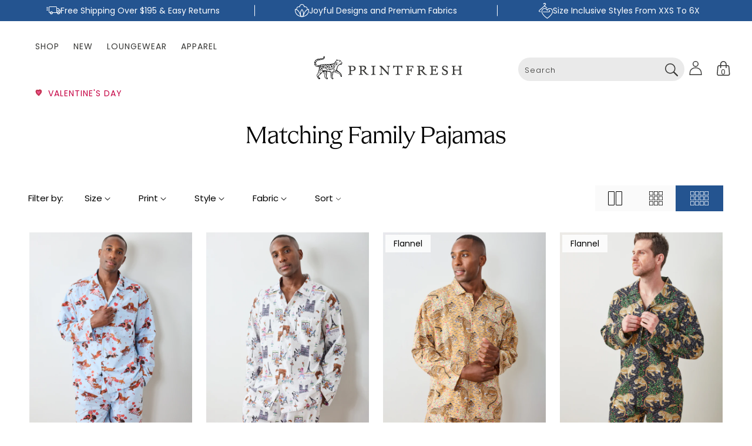

--- FILE ---
content_type: text/html; charset=utf-8
request_url: https://printfresh.com/collections/matching-family-pajamas/xxl
body_size: 148922
content:
 <!doctype html>
<html class="js" lang="en">
  <head
 data-rb-template="collection."  data-rb-theme="135331610758" 
>
<script>window.renderBetterAbTestTreatment = true;</script>


    
     <script>
      const siteId = 'printfresh';
      const env = 'prod';
      const baseUrl = 'https://error-reporter-163cf957cedf.herokuapp.com';
      const script = document.createElement("script")
      script.src="https://error-tracker.pages.dev/error_tracker.js"
      script.toggleAttribute("async");
      document.head.append(script);
     </script>
  
  <script>
    window.Shopify = window.Shopify || {theme: {id: 135331610758, role: 'main' } };
    window._template = {
        directory: "",
        name: "collection",
        suffix: ""
    };
  </script>
  <script type="module" blocking="render" fetchpriority="high" src="https://cdn.intelligems.io/esm/a7a2b46a1353/bundle.js" async></script>

  <script type="text/javascript">
    var script = document.createElement('script');
    script.src = "https://xp2023-pix.s3.amazonaws.com/px_TRP6M.js";
    document.getElementsByTagName('head')[0].appendChild(script);
  </script>

      
      <script rb-ignore>

    class BotDetection {
      
      constructor() {
              this.allTestFunctions = ['testUserAgent', 'testChromeWindow', 'testPlugins', 'testAppVersion', 'testConnectionRtt', 'testSamsungBrowser'];
      }
  
      //* All Tests *//
      // User Agent
      testUserAgent() {
          if (/Headless/.test(window.navigator.userAgent)) {
              // Headless
              return 1;
          } else {
              // Not Headless
              return 0;
          }
      }
  
      // Window.Chrome
      testChromeWindow() {
          if (eval.toString().length == 33 && !window.chrome) {
              // Headless
              return 1;
          } else {
              // Not Headless
              return 0;
          }
      }
  
      // Notification Permissions
          testNotificationPermissions(callback) {
        if(navigator.permissions){
          navigator.permissions.query({name:'notifications'}).then(function(permissionStatus) {
            if(Notification.permission === 'denied' && permissionStatus.state === 'prompt') {
                // Headless
              callback(1);
            } else {
                // Not Headless
              callback(0);
            }
          });
        } else {
          callback(0);
        }      
      }
  
      // No Plugins
      testPlugins() {
          let length = navigator.plugins.length;
          return length === 0 ? 1 : 0;
      }
  
      // App Version
      testAppVersion() {
          let appVersion = navigator.appVersion;
          return /headless/i.test(appVersion) ? 1 : 0;
      }
  
      // Connection Rtt
      testConnectionRtt() {
          let connection = navigator.connection;
          let connectionRtt = connection ? connection.rtt : undefined;
  
          if (connectionRtt === undefined) {
              return 0; // Flag doesn't even exists so just return NOT HEADLESS
          } else {
              return connectionRtt === 0 ? 1 : 0;
          }
      }
      
      testSamsungBrowser() {
        if(navigator.userAgent.match(/SamsungBrowser/i)) {
          return 0;
        } else {
          return 1;
        }
      }
  
      //* Main Functions *//
      getBotScore() {
          let score = 0;
          let testsRun = 0;
  
          // Notification Permissions test has to be done using Callbacks
          // That's why it's done separately from all the other tests.
          this.testNotificationPermissions(function(v){
              score += v;
              testsRun++;
              //document.write("<p>testNotificationPermissions: " + v + "</p>"); // This is only used for debugging
          });
  
          // Loop through all functions and add their results together
          for(let i = 0; i < this.allTestFunctions.length; i++){
              score += this[this.allTestFunctions[i]].apply();
              testsRun++;
              //document.write("<p>" + this.allTestFunctions[i] + ": " + this[this.allTestFunctions[i]].apply()+ "</p>"); // This is only used for debugging
          }
  
          return score / testsRun;
      }
    }
    
    var botDetector = new BotDetection();
    window.botScore = botDetector.getBotScore();
  
  </script> 
  <script rb-ignore>
      // the below entries are for demo purposes 
      // make sure you add entries to the array that are related to the store you are working on
      window.YETT_BLACKLIST = []; 
  
      if(window.botScore && window.botScore > 0.34) {
      console.log('ee', 'bot detected');
      window.isBot = true;

      window.YETT_BLACKLIST.push(
        /www\.googleoptimize\.com/,
        /www\.googletagmanager\.com/,
        /googleads\.g\.doubleclick\.net/,
        /analytics\.tiktok\.com/,
        /connect\.facebook\.net/,
        /trekkie\.storefront/,
        /shop\.app/,
        /analytics\.fatmedia\.io/,
        /j\.northbeam\.io/,
        /cdn\.intelligems\.io/,
        /bundle\.js/,
        /cdn-widgetsrepository\.yotpo\.com/,
        /acsbapp\.com/,
        /app\.js/,
        /index-BZC3XrCz\.js/,
        /creatives\.attn\.tv/,
        /flickity\.pkgd\.min\.js/,
        /flickity-fade\.js/,
        /jquery-3.7.1\.min\.js/,
        /shopify-perf-kit-2.0.6\.min\.js/,
        /index-BZC3XrCz\.js/,
        /storefront-layout-components\.js/,
        /pplr_common\.js/,
        /app_dah\.js/,
        /animations\.js/,
        /swiper\.min\.js/,
        /adtr-shopify\.min\.js/,
        /P1y\.js/,
        /dtag\.js/,
        /zcluu\.printfresh\.com/
      );
    }
      
    !function(t,e){"object"==typeof exports&&"undefined"!=typeof module?e(exports):"function"==typeof define&&define.amd?define(["exports"],e):e((t="undefined"!=typeof globalThis?globalThis:t||self).yett={})}(this,(function(t){"use strict";var e="javascript/blocked",r={blacklist:window.YETT_BLACKLIST,whitelist:window.YETT_WHITELIST},n={blacklisted:[]},i=function(t,n){return t&&(!n||n!==e)&&(!r.blacklist||r.blacklist.some((function(e){return e.test(t)})))&&(!r.whitelist||r.whitelist.every((function(e){return!e.test(t)})))},o=function(t){var e=t.getAttribute("src");return r.blacklist&&r.blacklist.every((function(t){return!t.test(e)}))||r.whitelist&&r.whitelist.some((function(t){return t.test(e)}))},c=new MutationObserver((function(t){for(var r=0;r<t.length;r++)for(var o=t[r].addedNodes,c=function(t){var r=o[t];if(1===r.nodeType&&"SCRIPT"===r.tagName){var c=r.src,l=r.type;if(i(c,l)){n.blacklisted.push([r,r.type]),r.type=e;r.addEventListener("beforescriptexecute",(function t(n){r.getAttribute("type")===e&&n.preventDefault(),r.removeEventListener("beforescriptexecute",t)})),r.parentElement&&r.parentElement.removeChild(r)}}},l=0;l<o.length;l++)c(l)}));function l(t,e){var r=Object.keys(t);if(Object.getOwnPropertySymbols){var n=Object.getOwnPropertySymbols(t);e&&(n=n.filter((function(e){return Object.getOwnPropertyDescriptor(t,e).enumerable}))),r.push.apply(r,n)}return r}function a(t){for(var e=1;e<arguments.length;e++){var r=null!=arguments[e]?arguments[e]:{};e%2?l(Object(r),!0).forEach((function(e){s(t,e,r[e])})):Object.getOwnPropertyDescriptors?Object.defineProperties(t,Object.getOwnPropertyDescriptors(r)):l(Object(r)).forEach((function(e){Object.defineProperty(t,e,Object.getOwnPropertyDescriptor(r,e))}))}return t}function s(t,e,r){return e in t?Object.defineProperty(t,e,{value:r,enumerable:!0,configurable:!0,writable:!0}):t[e]=r,t}function u(t,e){return function(t){if(Array.isArray(t))return t}(t)||function(t,e){var r=null==t?null:"undefined"!=typeof Symbol&&t[Symbol.iterator]||t["@@iterator"];if(null==r)return;var n,i,o=[],c=!0,l=!1;try{for(r=r.call(t);!(c=(n=r.next()).done)&&(o.push(n.value),!e||o.length!==e);c=!0);}catch(t){l=!0,i=t}finally{try{c||null==r.return||r.return()}finally{if(l)throw i}}return o}(t,e)||f(t,e)||function(){throw new TypeError("Invalid attempt to destructure non-iterable instance.\nIn order to be iterable, non-array objects must have a [Symbol.iterator]() method.")}()}function p(t){return function(t){if(Array.isArray(t))return y(t)}(t)||function(t){if("undefined"!=typeof Symbol&&null!=t[Symbol.iterator]||null!=t["@@iterator"])return Array.from(t)}(t)||f(t)||function(){throw new TypeError("Invalid attempt to spread non-iterable instance.\nIn order to be iterable, non-array objects must have a [Symbol.iterator]() method.")}()}function f(t,e){if(t){if("string"==typeof t)return y(t,e);var r=Object.prototype.toString.call(t).slice(8,-1);return"Object"===r&&t.constructor&&(r=t.constructor.name),"Map"===r||"Set"===r?Array.from(t):"Arguments"===r||/^(?:Ui|I)nt(?:8|16|32)(?:Clamped)?Array$/.test(r)?y(t,e):void 0}}function y(t,e){(null==e||e>t.length)&&(e=t.length);for(var r=0,n=new Array(e);r<e;r++)n[r]=t[r];return n}c.observe(document.documentElement,{childList:!0,subtree:!0});var b=document.createElement,d={src:Object.getOwnPropertyDescriptor(HTMLScriptElement.prototype,"src"),type:Object.getOwnPropertyDescriptor(HTMLScriptElement.prototype,"type")};document.createElement=function(){for(var t=arguments.length,r=new Array(t),n=0;n<t;n++)r[n]=arguments[n];if("script"!==r[0].toLowerCase())return b.bind(document).apply(void 0,r);var o=b.bind(document).apply(void 0,r);try{Object.defineProperties(o,{src:a(a({},d.src),{},{set:function(t){i(t,o.type)&&d.type.set.call(this,e),d.src.set.call(this,t)}}),type:a(a({},d.type),{},{get:function(){var t=d.type.get.call(this);return t===e||i(this.src,t)?null:t},set:function(t){var r=i(o.src,o.type)?e:t;d.type.set.call(this,r)}})}),o.setAttribute=function(t,e){"type"===t||"src"===t?o[t]=e:HTMLScriptElement.prototype.setAttribute.call(o,t,e)}}catch(t){console.warn("Yett: unable to prevent script execution for script src ",o.src,".\n",'A likely cause would be because you are using a third-party browser extension that monkey patches the "document.createElement" function.')}return o};var v=new RegExp("[|\\{}()[\\]^$+*?.]","g");t.unblock=function(){for(var t=arguments.length,i=new Array(t),l=0;l<t;l++)i[l]=arguments[l];i.length<1?(r.blacklist=[],r.whitelist=[]):(r.blacklist&&(r.blacklist=r.blacklist.filter((function(t){return i.every((function(e){return"string"==typeof e?!t.test(e):e instanceof RegExp?t.toString()!==e.toString():void 0}))}))),r.whitelist&&(r.whitelist=[].concat(p(r.whitelist),p(i.map((function(t){if("string"==typeof t){var e=".*"+t.replace(v,"\\$&")+".*";if(r.whitelist.every((function(t){return t.toString()!==e.toString()})))return new RegExp(e)}else if(t instanceof RegExp&&r.whitelist.every((function(e){return e.toString()!==t.toString()})))return t;return null})).filter(Boolean)))));for(var a=document.querySelectorAll('script[type="'.concat(e,'"]')),s=0;s<a.length;s++){var f=a[s];o(f)&&(n.blacklisted.push([f,"application/javascript"]),f.parentElement.removeChild(f))}var y=0;p(n.blacklisted).forEach((function(t,e){var r=u(t,2),i=r[0],c=r[1];if(o(i)){for(var l=document.createElement("script"),a=0;a<i.attributes.length;a++){var s=i.attributes[a];"src"!==s.name&&"type"!==s.name&&l.setAttribute(s.name,i.attributes[a].value)}l.setAttribute("src",i.src),l.setAttribute("type",c||"application/javascript"),document.head.appendChild(l),n.blacklisted.splice(e-y,1),y++}})),r.blacklist&&r.blacklist.length<1&&c.disconnect()},Object.defineProperty(t,"__esModule",{value:!0})}));
  </script>
  <script rb-ignore>  
  let optThemeConfig = {  
    blockAllJs: false,          
    blockRemoteScripts: [],  
    blockInlineScripts: [],  
  };  

  if (window.isBot) {
    console.error('ee', 'bot detected');
     optThemeConfig.blockRemoteScripts.push('bundle.js');
     optThemeConfig.blockRemoteScripts.push('gtm');
     optThemeConfig.blockRemoteScripts.push('preload');
     optThemeConfig.blockRemoteScripts.push('app.js');
     optThemeConfig.blockRemoteScripts.push('richpanel-root.js');
     optThemeConfig.blockRemoteScripts.push('attn');
     optThemeConfig.blockRemoteScripts.push('preview-bar-modules.js');
     optThemeConfig.blockRemoteScripts.push('dtag.js');
     optThemeConfig.blockRemoteScripts.push('intelligems');
     optThemeConfig.blockRemoteScripts.push('creatives.attn.tv');
     optThemeConfig.blockRemoteScripts.push('swiper-element-bundle.min.js');
     optThemeConfig.blockRemoteScripts.push('dtag.js');
     optThemeConfig.blockRemoteScripts.push('klaviyo.js');
     optThemeConfig.blockRemoteScripts.push('f5cb449e6eef0198a5139aef89ddfdc0.js');
     optThemeConfig.blockRemoteScripts.push('chunk.common_DahBGZaO.esm.js');
     optThemeConfig.blockRemoteScripts.push('R-PDP-Shoppay.js');
     optThemeConfig.blockRemoteScripts.push('adtr-shopify.min.js');
     optThemeConfig.blockRemoteScripts.push('easysize.d15b1cc24a60222062fd.js');
     optThemeConfig.blockRemoteScripts.push('jquery-3.7.1.min.js');
     optThemeConfig.blockRemoteScripts.push('shopify-perf-kit-2.0.6.min.js');
     optThemeConfig.blockRemoteScripts.push('index-BZC3XrCz.js');
     optThemeConfig.blockRemoteScripts.push('storefront-layout-components.js');
     optThemeConfig.blockRemoteScripts.push('pplr_common.js');
     optThemeConfig.blockRemoteScripts.push('app_dah.js');
     optThemeConfig.blockRemoteScripts.push('animations.js');
     optThemeConfig.blockRemoteScripts.push('flickity.pkgd.min.js');
     optThemeConfig.blockRemoteScripts.push('flickity-fade.js');
     optThemeConfig.blockRemoteScripts.push('swiper.min.js');
     optThemeConfig.blockRemoteScripts.push('P1y.js');
     optThemeConfig.blockRemoteScripts.push('zcluu.printfresh.com');
     optThemeConfig.blockRemoteScripts.push('datadog-logs.js');
     optThemeConfig.blockRemoteScripts.push('collectrawstats_printfresh.js');
     optThemeConfig.blockRemoteScripts.push('sms_aff_clicktrack.js');

     optThemeConfig.blockInlineScripts.push('!function(o)');
     optThemeConfig.blockInlineScripts.push('window.Shopify');
     optThemeConfig.blockInlineScripts.push('(function e(e,d,r,n,o)');
     optThemeConfig.blockInlineScripts.push('(function()');
     optThemeConfig.blockInlineScripts.push('(function(c,d,f,g,e)');
     optThemeConfig.blockInlineScripts.push('(function ()');
     optThemeConfig.blockInlineScripts.push('(function (h,e,a,t,m,ap)');
     optThemeConfig.blockInlineScripts.push('(function(w,d,s,l,i)');
     optThemeConfig.blockInlineScripts.push('window.addEventListener("easySizeReady"');
     optThemeConfig.blockInlineScripts.push('try {window._adtrPixelDetails');
     optThemeConfig.blockInlineScripts.push('window.TriplePixelData');
     optThemeConfig.blockInlineScripts.push('var pplr_car');
  }
  
  let optNodes = [];  
  let optCssNode = []; 
  const optObserver = new MutationObserver(mutations => {  
    mutations.forEach(({ addedNodes }) => {  
      addedNodes.forEach(node => {  
        
          if (window.isBot) {
            if (node.nodeType === 1 && node.tagName === 'LINK') {
              if((node.href != '' && node.href.includes('accelerated-checkout-backwards-compat.css')) || (node.href != '' && node.href.includes('trynow-cta-button.min.css')) || (node.href != '' && node.href.includes('glider.min.css'))){
                optCssNode.push(node);
                node.parentElement.removeChild(node);
              }
            }
          }
         
        // For each added script tag  
        if (node.nodeType === 1 && node.tagName === 'SCRIPT') {  
    
          if (optThemeConfig.blockAllJs) {  
            optNodes.push(node);  
            node.type = 'noscript';  
            // Unnecessary, but cleaner: remove the node from the DOM  
            if (node.parentElement) {  
              node.parentElement.removeChild(node); 
            }  
            console.log('Blocked Scripts', nodes);  
          } else {  
            if (node.innerText && node.innerText.trim() !== '') {  
    
              if (optThemeConfig.blockInlineScripts.some(x => node.innerText.includes(x))) {  
                optNodes.push(node);  
                node.type = 'noscript'; 
                  
                if (node.parentElement) {  
                  node.parentElement.removeChild(node); 
                }  
              }  
            } else {  
              if (optThemeConfig.blockRemoteScripts.some(x => node.src.includes(x))) {  
                optNodes.push(node);  
                node.type = 'noscript';  
                  
                if (node.parentElement) {  
                  node.parentElement.removeChild(node);  
                }  
              }  
            }  
          }  
        }  
      })  
    })  
  })  
  // Starts the monitoring  
  optObserver.observe(document.documentElement, {  
    childList: true,  
    subtree: true  
  });  
</script>  
<script type="noscript-s" rb-ignore>  
	console.log('ee', optNodes.map(x => x.src));

  setTimeout(() => {
    optObserver.disconnect();
    if(!window.isBot) {
	    window.yett.unblock();
	    for (let i = 0; i < optNodes.length; i++) {  
	      optNodes[i].type = 'text/javascript';
	      let script = document.createElement('script');  
	      if (optNodes[i].src){  
	        script.src = optNodes[i].src;  
	      }  
	      script.type = 'text/javascript';  
	      script.innerHTML = optNodes[i].innerHTML;  
	      document.querySelector('body').appendChild(script);  
	      console.log('ee', optNodes[i].src);
	    }
      for (let i = 0; i < optCssNode.length; i++) {
        let lnk = document.createElement('link');
        lnk.href = optCssNode[i].href;
        document.querySelector('body').appendChild(lnk);
      }
    }
  }, 10);
</script>  
      
    <script rb-ignore>  
  window.addEventListener('wnw_load', function (e) {  
    setTimeout(() => {  
      var evt = document.createEvent('Event');  
      evt.initEvent('wnw_load_custom', false, false);  
      window.dispatchEvent(evt);  
    }, 2000);  
    setTimeout(() => {  
      window.emitEvent = function (e, n, t) { if (e) { n = n || window, t = t || {}; var a = new CustomEvent(e, { bubbles: !0, cancelable: !0, detail: t }); n.dispatchEvent(a) } };  
      setTimeout(() => { emitEvent("allLoad", window, {}); }, 10);  
      setTimeout(() => { emitEvent("allLoad", document, {}); }, 10);  
    }, 100);  
  });  
</script>

    

    
      
	<style id="rb-critical-fonts"></style>
<style>

/*! CSS Used from: Embedded */
.color-scheme-1{--color-background:255,255,255;--gradient-background:#ffffff;--color-foreground:55,55,53;--color-background-contrast:191,191,191;--color-shadow:55,55,53;--color-button:55,55,53;--color-button-text:255,255,255;--color-secondary-button:255,255,255;--color-secondary-button-text:55,55,53;--color-link:55,55,53;--color-badge-foreground:55,55,53;--color-badge-background:255,255,255;--color-badge-border:55,55,53;--payment-terms-background-color:rgb(255 255 255);}
.color-scheme-5{--color-background:255,245,245;--gradient-background:#fff5f5;--color-foreground:55,55,53;--color-background-contrast:255,118,118;--color-shadow:55,55,53;--color-button:55,55,53;--color-button-text:255,255,255;--color-secondary-button:255,245,245;--color-secondary-button-text:55,55,53;--color-link:55,55,53;--color-badge-foreground:55,55,53;--color-badge-background:255,245,245;--color-badge-border:55,55,53;--payment-terms-background-color:rgb(255 245 245);}
.color-scheme-7{--color-background:255,255,255;--gradient-background:#ffffff;--color-foreground:0,0,0;--color-background-contrast:191,191,191;--color-shadow:36,84,144;--color-button:36,84,144;--color-button-text:255,255,255;--color-secondary-button:255,255,255;--color-secondary-button-text:36,84,144;--color-link:36,84,144;--color-badge-foreground:0,0,0;--color-badge-background:255,255,255;--color-badge-border:0,0,0;--payment-terms-background-color:rgb(255 255 255);}
.color-scheme-8{--color-background:255,245,245;--gradient-background:#fff5f5;--color-foreground:0,0,0;--color-background-contrast:255,118,118;--color-shadow:0,0,0;--color-button:0,0,0;--color-button-text:255,255,255;--color-secondary-button:255,245,245;--color-secondary-button-text:0,0,0;--color-link:0,0,0;--color-badge-foreground:0,0,0;--color-badge-background:255,245,245;--color-badge-border:0,0,0;--payment-terms-background-color:rgb(255 245 245);}
body,.color-scheme-1,.color-scheme-5,.color-scheme-7,.color-scheme-8{color:rgb(var(--color-foreground));background-color:rgb(var(--color-background));}
*,*::before,*::after{box-sizing:border-box;}
body{display:grid;grid-template-rows:auto auto 1fr auto;grid-template-columns:100%;min-height:100%;margin:0;font-size:1.5rem;letter-spacing:0;line-height:calc(1 + 0.46666667 / var(--font-body-scale));font-family:var(--font-body-family);font-style:var(--font-body-style);font-weight:var(--font-body-weight);}
/* Header promotional banner */
.promotional-banner { display: block; }.promotional-banner-text { width: 100%; min-height: 5.5rem; font-size: 1rem; letter-spacing: 0.1rem; line-height: 1.5; background-color: var(--color-background); color: var(--color-foreground); display: flex; align-items: center; justify-content: center; padding: 1.2rem 1.6rem; text-align: center; }.promotional-banner-text a { color: inherit; text-decoration: none; }.promotional-banner-text a:hover { text-decoration: underline; }
@media screen and (min-width: 376px) { .promotional-banner-text { font-size: 1.2rem; } }@media screen and (min-width: 415px) { .promotional-banner-text { font-size: 1.4rem; } }
/*! CSS Used from: https://printfresh.com/cdn/shop/t/768/assets/base.css?v=99570889151332949331755884990 */
.product-card-wrapper .card{--border-radius:var(--product-card-corner-radius);--border-width:var(--product-card-border-width);--border-opacity:var(--product-card-border-opacity);--shadow-horizontal-offset:var(--product-card-shadow-horizontal-offset);--shadow-vertical-offset:var(--product-card-shadow-vertical-offset);--shadow-blur-radius:var(--product-card-shadow-blur-radius);--shadow-opacity:var(--product-card-shadow-opacity);--shadow-visible:var(--product-card-shadow-visible);--image-padding:var(--product-card-image-padding);--text-alignment:var(--product-card-text-alignment);}
body{-webkit-font-smoothing:antialiased;}
.page-width{max-width:var(--page-width);margin:0 auto;padding:0 1.5rem;}
.page-width-full{width:100%;padding-right:15px;padding-left:15px;margin-right:auto;margin-left:auto;}
@media screen and (min-width: 750px){
.page-width{padding:0 5rem;}
}
@media screen and (min-width: 990px){
.page-width-full{padding-right:3.6rem;padding-left:3.6rem;}
}
.section+.section{margin-top:var(--spacing-sections-mobile);}
@media screen and (min-width: 750px){
.section+.section{margin-top:var(--spacing-sections-desktop);}
}
.list-unstyled{margin:0;padding:0;list-style:none;}
.hidden{display:none!important;}
.visually-hidden{position:absolute!important;overflow:hidden;width:1px;height:1px;margin:-1px;padding:0;border:0;clip:rect(0 0 0 0);word-wrap:normal!important;}
.skip-to-content-link:focus{z-index:9999;position:inherit;overflow:auto;width:auto;height:auto;clip:auto;}
::selection{background-color:rgba(var(--color-foreground),.2);}
.text-body{font-size:1.5rem;letter-spacing:0;line-height:calc(1 + .46666667 / var(--font-body-scale));font-family:var(--font-body-family);font-style:var(--font-body-style);font-weight:var(--font-body-weight);}
h1,h2,h3,h4,.h5{font-family:var(--font-heading-family);font-style:var(--font-heading-style);font-weight:var(--font-heading-weight);letter-spacing:calc(var(--font-heading-scale) * 0);color:rgb(var(--color-foreground));line-height:calc(1 + .2/max(1,var(--font-heading-scale)));word-break:break-word;}
h1{font-size:calc(var(--font-heading-scale) * 6rem);}
h2{font-size:calc(var(--font-heading-scale) * 4.8rem);}
h3{font-size:calc(var(--font-heading-scale) * 4.2rem);}
h4{font-size:calc(var(--font-heading-scale) * 3.6rem);}
.h5{font-size:calc(var(--font-heading-scale) * 3rem);}
h6{font-size:calc(var(--font-heading-scale) * 2.4rem);}
p{font-family:var(--font-body-family);margin:0 0 1rem;}
.caption{font-size:15px;line-height:21px;color:#000;}
.caption-large,.field__input,.select__select{font-size:1.3rem;line-height:calc(1 + .5 / var(--font-body-scale));}
@media screen and (max-width: 749px){
.small-hide{display:none!important;}
}
@media screen and (min-width: 750px) and (max-width: 989px){
.medium-hide{display:none!important;}
}
@media screen and (min-width: 990px){
.large-up-hide{display:none!important;}
}
.left{text-align:left;}
.light{opacity:.7;}
a:empty,ul:empty,dl:empty,div:empty,section:empty,p:empty,h1:empty,h2:empty,h3:empty,h4:empty,h6:empty{display:none;}
.link{cursor:pointer;display:inline-block;border:none;box-shadow:none;text-decoration:underline;color:rgb(var(--color-link));background-color:transparent;font-size:1.4rem;font-family:inherit;}
.link--text,.link--text:hover{color:rgb(var(--color-foreground));}
.full-unstyled-link{text-decoration:none;color:currentColor;display:block;position:relative;}
details>*{box-sizing:border-box;}
.break{word-break:break-word;}
@media (prefers-reduced-motion){
.motion-reduce{transition:none!important;animation:none!important;}
}
.underlined-link{text-decoration-thickness:.1rem;transition:text-decoration-thickness ease .1s;}
.underlined-link{color:rgba(var(--color-link),var(--alpha-link));}
.underlined-link:hover{color:rgb(var(--color-link));text-decoration-thickness:.2rem;}
.icon-arrow{width:1.5rem;}
.svg-wrapper{display:inline-flex;justify-content:center;align-items:center;width:30px;height:30px;}
.svg-wrapper>svg{height:100%;width:100%;}
summary{cursor:pointer;list-style:none;position:relative;}
summary .icon-caret{position:absolute;height:.6rem;right:1.5rem;top:calc(50% - .2rem);}
summary::-webkit-details-marker{display:none;}
.disclosure-has-popup>summary:before{display:none;}
*:focus{outline:0;box-shadow:none;}
.focus-none{box-shadow:none!important;outline:0!important;}
.title{margin:3rem 0 2rem;}
@media screen and (min-width: 990px){
.title{margin:5rem 0 3rem;}
}
.grid{display:flex;flex-wrap:wrap;padding:0;list-style:none;column-gap:var(--grid-mobile-horizontal-spacing);row-gap:var(--grid-mobile-vertical-spacing);}
@media screen and (min-width: 750px){
.grid{column-gap:var(--grid-desktop-horizontal-spacing);row-gap:var(--grid-desktop-vertical-spacing);}
}
.grid:last-child{margin-bottom:0;}
.grid__item{width:calc(25% - var(--grid-mobile-horizontal-spacing) * 3 / 4);max-width:calc(50% - var(--grid-mobile-horizontal-spacing) / 2);flex-grow:1;flex-shrink:0;}
@media screen and (min-width: 750px){
.grid__item{width:calc(25% - var(--grid-desktop-horizontal-spacing) * 3 / 4);max-width:calc(50% - var(--grid-desktop-horizontal-spacing) / 2);}
}
.grid--1-col .grid__item{max-width:100%;width:100%;}
.grid--2-col .grid__item{width:calc(50% - var(--grid-mobile-horizontal-spacing) / 2);}
@media screen and (min-width: 750px){
.grid--2-col .grid__item{width:calc(50% - var(--grid-desktop-horizontal-spacing) / 2);}
.grid--4-col-tablet .grid__item{width:calc(25% - var(--grid-desktop-horizontal-spacing) * 3 / 4);max-width:calc(25% - var(--grid-desktop-horizontal-spacing) * 3 / 4);}
.grid--3-col-tablet .grid__item {width: calc(33.33% - var(--grid-desktop-horizontal-spacing) * 2 / 3);max-width: calc(33.33% - var(--grid-desktop-horizontal-spacing) * 2 / 3);}.grid--2-col-tablet .grid__item {width: calc(50% - var(--grid-desktop-horizontal-spacing) / 2);}
}
@media screen and (max-width: 749px){
.grid--2-col-tablet-down .grid__item{width:calc(50% - var(--grid-mobile-horizontal-spacing) / 2);}
}
@media screen and (max-width: 989px){
.grid--4-col-desktop .grid__item, .grid--4-col-tablet .grid__item, .grid--3-col-tablet .grid__item, .grid--2-col-tablet .grid__item, #promo-block-1, #promo-block-2 {padding-left: .24rem;padding-right: .24rem;}
}
.media{display:block;background-color:rgba(var(--color-foreground),.1);position:relative;overflow:hidden;}
.media--transparent{background-color:transparent;}
.media>*:not(.zoom):not(.deferred-media__poster-button){display:block;max-width:100%;position:absolute;top:0;left:0;height:100%;width:100%;}
.media>img{object-fit:cover;object-position:center center;transition:opacity .4s cubic-bezier(.25,.46,.45,.94);}
.media--square{padding-bottom:100%;}
.button--tertiary{--color-button:var(--color-secondary-button);--color-button-text:var(--color-secondary-button-text);}
.button--tertiary{--alpha-button-background:0;--alpha-button-border:.2;}
.button{--shadow-horizontal-offset:var(--buttons-shadow-horizontal-offset);--shadow-vertical-offset:var(--buttons-shadow-vertical-offset);--shadow-blur-radius:var(--buttons-shadow-blur-radius);--shadow-opacity:var(--buttons-shadow-opacity);--shadow-visible:var(--buttons-shadow-visible);--border-offset:var(--buttons-border-offset);--border-opacity:calc(1 - var(--buttons-border-opacity));border-radius:var(--buttons-radius-outset);position:relative;}
.button{min-width:calc(14.8rem + var(--buttons-border-width) * 2);min-height:calc(4.8rem + var(--buttons-border-width) * 2);}
.button{display:inline-flex;justify-content:center;align-items:center;border:0;padding:0 3rem;cursor:pointer;font:inherit;font-size:1.5rem;text-decoration:none;color:rgb(var(--color-button-text));transition:box-shadow var(--duration-short) ease;-webkit-appearance:none;appearance:none;background-color:rgba(var(--color-button),var(--alpha-button-background));}
.button:before{content:"";position:absolute;top:0;right:0;bottom:0;left:0;z-index:-1;border-radius:var(--buttons-radius-outset);box-shadow:var(--shadow-horizontal-offset) var(--shadow-vertical-offset) var(--shadow-blur-radius) rgba(var(--color-shadow),var(--shadow-opacity));}
.button:after{content:"";position:absolute;top:var(--buttons-border-width);right:var(--buttons-border-width);bottom:var(--buttons-border-width);left:var(--buttons-border-width);z-index:1;border-radius:var(--buttons-radius);box-shadow:0 0 0 calc(var(--buttons-border-width) + var(--border-offset)) rgba(var(--color-button-text),var(--border-opacity)),0 0 0 var(--buttons-border-width) rgba(var(--color-button),var(--alpha-button-background));transition:box-shadow var(--duration-short) ease;}
.button:not([disabled]):hover{color:rgba(var(--color-button),var(--alpha-button-background));background-color:rgb(var(--color-button-text),0);}
.button:focus{outline:0;box-shadow:0 0 0 .3rem rgb(var(--color-background)),0 0 0 .5rem rgba(var(--color-foreground),.5),0 0 .5rem .4rem rgba(var(--color-foreground),.3);}
.button:focus:not(:focus-visible):not(.focused){box-shadow:inherit;}
.button::selection{background-color:rgba(var(--color-button-text),.3);}
.button,.button-label{font-size:1.4rem;letter-spacing:1px;line-height:calc(1 + .5 / var(--font-body-scale));}
.button--tertiary{font-size:1.2rem;padding:1rem 1.5rem;min-width:calc(9rem + var(--buttons-border-width) * 2);min-height:calc(3.5rem + var(--buttons-border-width) * 2);}
.button:disabled{cursor:not-allowed;opacity:.5;}
.field__input,.select__select{-webkit-appearance:none;appearance:none;background-color:rgb(var(--color-background));color:rgb(var(--color-foreground));font-family:var(--font-body-family);font-style:var(--font-body-style);font-weight:var(--font-body-weight);font-size:1.6rem;width:100%;box-sizing:border-box;transition:box-shadow var(--duration-short) ease;border-radius:var(--inputs-radius);height:4.5rem;min-height:calc(var(--inputs-border-width) * 2);min-width:calc(7rem + (var(--inputs-border-width) * 2));position:relative;border:0;}
.field:before,.select:before{pointer-events:none;content:"";position:absolute;top:0;right:0;bottom:0;left:0;border-radius:var(--inputs-radius-outset);box-shadow:var(--inputs-shadow-horizontal-offset) var(--inputs-shadow-vertical-offset) var(--inputs-shadow-blur-radius) rgba(var(--color-shadow),var(--inputs-shadow-opacity));z-index:-1;}
.field:after,.select:after{pointer-events:none;content:"";position:absolute;top:var(--inputs-border-width);right:var(--inputs-border-width);bottom:var(--inputs-border-width);left:var(--inputs-border-width);border:.1rem solid transparent;border-radius:var(--inputs-radius);box-shadow:0 0 0 var(--inputs-border-width) rgba(var(--color-foreground),var(--inputs-border-opacity));transition:box-shadow var(--duration-short) ease;z-index:1;}
.select__select{font-family:var(--font-body-family);font-style:var(--font-body-style);font-weight:var(--font-body-weight);font-size:1.2rem;color:rgba(var(--color-foreground),.75);}
.field:hover.field:after,.select:hover.select:after,.select__select:hover.select__select:after{box-shadow:0 0 0 calc(.1rem + var(--inputs-border-width)) rgba(var(--color-foreground),var(--inputs-border-opacity));outline:0;border-radius:var(--inputs-radius);}
.field__input:focus,.select__select:focus{box-shadow:0 0 0 calc(.1rem + var(--inputs-border-width)) rgba(var(--color-foreground));outline:0;border-radius:var(--inputs-radius);}
.select{display:flex;position:relative;width:100%;}
.select .svg-wrapper{height:.6rem;width:1rem;pointer-events:none;position:absolute;top:calc(50% - .2rem);right:0;}
.select__select{cursor:pointer;line-height:calc(1 + .6 / var(--font-body-scale));padding:0 calc(var(--inputs-border-width) + 3rem) 0 2rem;margin:var(--inputs-border-width);min-height:calc(var(--inputs-border-width) * 2);}
.field{position:relative;width:100%;display:flex;transition:box-shadow var(--duration-short) ease;}
.field__input{flex-grow:1;text-align:left;padding:1.5rem;margin:var(--inputs-border-width);transition:box-shadow var(--duration-short) ease;}
.field__input:focus,.field__input:not(:placeholder-shown){padding:2.2rem 1.5rem .8rem 2rem;margin:var(--inputs-border-width);}
.field__input::placeholder{opacity:0;}
.field__button{align-items:center;background-color:transparent;border:0;color:currentColor;cursor:pointer;display:flex;height:4.4rem;justify-content:center;overflow:hidden;padding:0;position:absolute;right:0;top:0;width:4.4rem;}
.field__button>.svg-wrapper{height:2.5rem;width:2.5rem;}
input[type=checkbox]{display:inline-block;width:auto;margin-right:.5rem;}
.quantity{color:rgba(var(--color-foreground));position:relative;width:calc(14rem / var(--font-body-scale) + var(--inputs-border-width) * 2);display:flex;border-radius:var(--inputs-radius);min-height:calc((var(--inputs-border-width) * 2) + 4.5rem);}
.quantity:after{pointer-events:none;content:"";position:absolute;top:var(--inputs-border-width);right:var(--inputs-border-width);bottom:var(--inputs-border-width);left:var(--inputs-border-width);border:.1rem solid transparent;border-radius:var(--inputs-radius);box-shadow:0 0 0 var(--inputs-border-width) rgba(var(--color-foreground),var(--inputs-border-opacity));transition:box-shadow var(--duration-short) ease;z-index:1;}
.quantity:before{background:rgb(var(--color-background));pointer-events:none;content:"";position:absolute;top:0;right:0;bottom:0;left:0;border-radius:var(--inputs-radius-outset);box-shadow:var(--inputs-shadow-horizontal-offset) var(--inputs-shadow-vertical-offset) var(--inputs-shadow-blur-radius) rgba(var(--color-shadow),var(--inputs-shadow-opacity));z-index:-1;}
.quantity__input{color:currentColor;font-family:var(--font-body-family);font-style:var(--font-body-style);font-weight:var(--font-body-weight);font-size:1.6rem;font-weight:500;opacity:.85;text-align:center;background-color:transparent;border:0;padding:0 .5rem;width:100%;flex-grow:1;-webkit-appearance:none;appearance:none;}
.quantity__button{width:calc(4.5rem / var(--font-body-scale));flex-shrink:0;font-size:1.8rem;border:0;background-color:transparent;cursor:pointer;display:flex;align-items:center;justify-content:center;color:rgb(var(--color-foreground));padding:0;}
.quantity__button:first-child{margin-left:calc(var(--inputs-border-width));}
.quantity__button:last-child{margin-right:calc(var(--inputs-border-width));}
.quantity__button .svg-wrapper{width:1rem;pointer-events:none;}
.quantity__button:focus,.quantity__input:focus{background-color:rgb(var(--color-background));z-index:2;}
.quantity__button:not(:focus-visible):not(.focused),.quantity__input:not(:focus-visible):not(.focused){box-shadow:inherit;background-color:inherit;}
.quantity__input[type=number]{-moz-appearance:textfield;}
.cart-count-bubble:empty{display:none;}
.cart-count-bubble{position:absolute;top:62%;left:50%;transform:translate(-50%,-50%);}
.cart-count-bubble span{font-size:13px;letter-spacing:1px;}
.utility-bar{height:100%;}
.utility-bar__grid{display:block;}
@media screen and (max-width: 989px){
.cart-count-bubble{top:45%;left:42%;}
.cart-count-bubble span{font-size:9px;}
}
.shopify-section-header-sticky{position:sticky;top:0;}
.shopify-section-group-header-group{z-index:4;}
@media screen and (min-width: 990px){
.shopify-section-group-header-group.announcement-bar-section{z-index:5;}
}
.header-wrapper{display:block;position:relative;background-color:rgb(var(--color-background));}
.header{display:grid;grid-template-areas:"left-icons heading icons";grid-template-columns:1fr 2fr 1fr;align-items:center;}
@media screen and (min-width: 990px){
.header{grid-template-columns:1fr auto 1fr;}
.header--middle-center:not(.drawer-menu){grid-template-areas:"navigation heading icons";grid-template-columns:1fr auto 1fr;column-gap:2rem;}
.header--middle-center a.header__heading-link{text-align:center;}
}
@media screen and (min-width: 1200px){
.header--middle-center a.header__heading-link{margin-right:-29px;}
}
.header *[tabindex="-1"]:focus{outline:none;}
.header>.header__heading-link{line-height:0;}
.header__heading-link{grid-area:heading;justify-self:center;}
.header__heading-link{display:inline-block;text-decoration:none;word-break:break-word;}
.header__heading-logo{width:65%;height:100%;margin-top:15px;margin-bottom:15px;transition:margin-top .4s linear;}
@media screen and (min-width: 990px){
.header__heading-logo{width:100%;max-width:264px;}
}
.header__heading-logo-wrapper{width:100%;display:inline-block;}
@media screen and (max-width: 989px){
.header__heading-link{text-align:center;}
.header__heading-logo-wrapper{display:flex;align-items:center;justify-content:center;}
.header__heading-logo{width:125px;height:auto;transition:opacity .5s ease-in-out;margin-top:0;margin-bottom:0;}
}
@media screen and (min-width: 990px){
.header__heading-link{justify-self:start;}
.header--middle-center .header__heading-link{justify-self:center;text-align:center;}
}
.header__icons{display:flex;grid-area:icons;justify-content:flex-end;}
.header__icon:not(.header__icon--summary),.header__icon span{display:flex;align-items:center;justify-content:center;}
.header__icon{color:rgb(var(--color-foreground));}
.header__icon span{height:100%;}
.header__icon:after{content:none;}
.header__icon .icon{height:4rem;width:4rem;fill:none;vertical-align:middle;}
.header__icon--menu{padding:1rem 2.4rem 1.2rem;}
.header__icon--cart{position:relative;}
account-icon{display:flex;}
account-icon svg{margin-top:-1px;}
.search-modal__form{width:100%;}
.search-modal__form>.field{border-bottom:1px solid;}
.search-modal__form>.field:after,.search-modal__form>.field:before{display:none;}
@media screen and (min-width: 990px){
.search-modal__form{max-width:244px;margin-top:.6rem;}
.search-modal__form>.field{border:0;}
}
@media screen and (min-width: 1200px){
.search-modal__form{width:min(22.0833333333vw,318px);max-width:100%;}
}
.header__icon--menu .icon{display:block;}
.header__inline-menu{margin-left:-.8rem;grid-area:navigation;display:none;}
@media screen and (min-width: 990px){
.header__inline-menu{display:block;}
}
@media screen and (min-width: 1200px){
.header__inline-menu{padding:0 1.6rem;margin-left:-1.2rem;}
}
.header__menu-item{line-height:2.4rem;text-decoration:none;color:rgb(var(--color-foreground));letter-spacing:1px;padding:3.1rem .6rem 3rem;text-transform:uppercase;}
.header__menu-item span{position:relative;margin-bottom:-5px;}
.header__menu-item span:after{content:"";position:absolute;bottom:0;left:0;width:100%;height:1px;background-color:#efc0c3;opacity:0;pointer-events:none;}
li:hover>.header__menu-item span:after{opacity:1;}li:hover>.header__menu-item span.menu-svg:after {opacity: 0;}span.menu-svg {display: inline-flex;}span.menu-svg.right {padding-left: 5px;}span.menu-svg.left {padding-right: 5px;}
ul.list-menu.list-menu--inline{padding-left:20px;}
@media screen and (min-width: 1200px){
.header__menu-item{padding:3.1rem 1.2rem 3rem;}
}
.global-settings-popup{border-radius:var(--popup-corner-radius);border-color:rgba(var(--color-foreground),var(--popup-border-opacity));border-style:solid;border-width:var(--popup-border-width);box-shadow:var(--popup-shadow-horizontal-offset) var(--popup-shadow-vertical-offset) var(--popup-shadow-blur-radius) rgba(var(--color-shadow),var(--popup-shadow-opacity));z-index:-1;}
.gradient{background:rgb(var(--color-background));background:var(--gradient-background);background-attachment:fixed;}
@media screen and (forced-colors: active){
.icon{color:CanvasText;fill:CanvasText!important;}
}
.ratio{display:flex;position:relative;align-items:stretch;}
.ratio:before{content:"";width:0;height:0;padding-bottom:var(--ratio-percent);}
@media (forced-colors: active){
.button{border:transparent solid 1px;}
.button:focus{outline:solid transparent 1px;}
.field__input:focus,.select__select:focus{outline:transparent solid 1px;}
}
.rte:after{clear:both;content:"";display:block;}
.rte>*:first-child{margin-top:0;}
.rte>*:last-child{margin-bottom:0;}
.loading__spinner{position:absolute;z-index:1;width:1.8rem;}
.loading__spinner{width:1.8rem;display:inline-block;}
.spinner{animation:rotator 1.4s linear infinite;}
.path{stroke-dasharray:280;stroke-dashoffset:0;transform-origin:center;stroke:rgb(var(--color-foreground));animation:dash 1.4s ease-in-out infinite;}
@media screen and (forced-colors: active){
.path{stroke:CanvasText;}
}
html body #MainContent .cus-col-badge{position:absolute;top:50%;left:-53px;transform:rotate(-90deg);width:auto;height:auto;max-width:initial;}
.cus-col-badge>.span{width:138px;height:32px;background-color:#83b991;font-size:14px;line-height:21px;color:#fff;display:flex;justify-content:center;align-items:center;font-style:italic;font-family:Poppins;}
#zonos.intl>.z-flag,#zonos:hover>.z-flag,.z-intl #zonos>.z-flag{bottom:7rem!important;}
#zonos .z-info .z-title .z-close svg#Layer_1 path{fill:#fff;stroke:#fff;stroke-width:1;}
.collection-template .default-pagination *,.collection-template .default-pagination .page.current{font-size:15px;}
/*! CSS Used from: https://printfresh.com/cdn/shop/t/768/assets/style.css?v=106916400294018454201756214355 */
.header__icon--account,.header__icon--cart{padding:12px;}
.header__icon--account{padding-top:12px;padding-left:8px;}
.swym-wishlist{min-width:48px;color:rgb(var(--color-foreground));display:flex;align-items:center;padding:0 12px 2px;}
.swym-wishlist.is-active .icon-heart-outline, .swym-wishlist:not(.is-active) .icon-heart-filled{display:none;}
img.header__heading-logo.motion-reduce.mobile-animate{opacity:0;height:0;width:0;}
.search__button>.svg-wrapper{width:fit-content;height:fit-content;margin-top:2px;margin-right:-1px;}
@media (max-width:989px){
.header__icon--cart{padding:20px 12px 26px 5px;}
.swym-wishlist{min-width:34px;padding:0 5px;}
.header__heading-link{margin:4px 0 6.5px;vertical-align:middle;}
.search-mobile{padding:23px 0 25px;}
.search-mobile svg{display:block;}
}

/*! CSS Used from: https://printfresh.com/cdn/shop/t/768/assets/component-cart-items.css?v=41804565487368175021753908304 */
.cart-items,.cart-items tbody{display:block;width:100%;}
.cart-item{display:grid;grid-template-columns:auto 1fr;align-items:flex-start;gap:0;margin-bottom:1.6rem;}
.cart-items td{padding:0;border:none;}
.cart-item>td+td{padding-left:.8rem;}
.cart-item__quantity-wrapper{display:flex;align-items:center;margin:0;}
.cart-item__quantity-label{font-size:1.2rem;line-height:2rem;flex-shrink:0;margin-right:.5rem;}
.cart-quantity{width:auto;min-height:1.9rem;flex-shrink:0;background:transparent;}
.cart-quantity:before,.cart-quantity:after{display:none;}
.cart-quantity .quantity__input{width:1.9rem;height:1.9rem;font-size:1.3rem;line-height:1.9rem;background:transparent;padding:0;opacity:1;}
.cart-quantity .quantity__button{width:1.9rem;height:1.9rem;background:rgb(var(--color-button));color:rgb(var(--color-button-text));margin:0;border-radius:50%;}
.cart-quantity .quantity__button:not(:focus-visible):not(.focused){background:rgb(var(--color-button));}
.cart-quantity .quantity__button .svg-wrapper{width:.7rem;height:.7rem;}
.cart-item__image{width:100%;height:13.5rem;display:block;aspect-ratio:1 / 1.36585366;object-fit:cover;}
.cart-item__details{font-size:1.6rem;line-height:calc(1 + .4 / var(--font-body-scale));}
.cart-item__details>*{margin:0;}
.cart-item__media{width:10.8rem;position:relative;}
.cart-item__link{display:block;bottom:0;left:0;position:absolute;right:0;top:0;width:100%;height:100%;}
.cart-item__title-remove{display:flex;align-items:flex-start;justify-content:space-between;margin-bottom:.8rem;}
.cart-item__name{font-size:1.4rem;line-height:1.6rem;display:block;text-decoration:none;}
.cart-item__name:hover{text-decoration:underline;}
.cart-item__price-wrapper>*{display:block;margin:0;padding:0;}
.cart-item__price-wrapper .price{font-weight:500;font-size:1.4rem;line-height:1.4;letter-spacing:0;}
.cart-item__discounted-prices{display:flex;flex-wrap:wrap;align-items:center;gap:0 .6rem;}
.cart-item__discounted-prices .price:not(.cart-item__old-price){color:#ab2328;}
.cart-item__discounted-prices .price.cart-item__old-price{font-weight:400;font-size:1.3rem;}
.cart-item__option-inventory{display:flex;align-items:center;justify-content:space-between;gap:.5rem;}
.cart-item__option-inventory .product-option{margin:0;}
.product-option{font-size:1.2rem;line-height:2rem;word-break:break-word;margin-top:.2rem;}
.product-option.final-sale{font-size:1rem;font-style:italic;color:red;margin:.5rem 0 0;}
.cart-item__inventory__message{font-weight:500;font-size:1.2rem;line-height:1;color:#cd3530;text-transform:uppercase;}
.cart-item__quantity{display:flex;justify-content:space-between;}
.cart-item__quantity .quantity-popover-container{padding:0;}
.cart-item cart-remove-button{display:flex;margin-left:1rem;}
@media screen and (max-width: 989px){
.cart-item__title-remove{margin:.2rem 0 1rem;}
.cart-item__name{line-height:1.6rem;}
.cart-item__price-wrapper .price{font-size:1.3rem;}
.cart-item__option-inventory{margin-top:.4rem;}
.product-option{font-size:1.1rem;line-height:1.9rem;}
.product-option.final-sale{font-size:1rem;line-height:1.5;}
.cart-item__quantity{margin-top:1rem;}
.cart-item__quantity-label{font-size:1.1rem;line-height:1.4rem;}
}
@media screen and (min-width: 990px){
.product-option.color{font-size:1.1rem;line-height:2;}
.product-option.color{margin-bottom:.6rem;}
}
cart-remove-button .button{min-width:2rem;min-height:2rem;color:rgb(var(--color-button-text));padding:0;margin:0;}
cart-remove-button .button:before,cart-remove-button .button:after{content:none;}
cart-remove-button .button:not([disabled]):hover{color:rgb(var(--color-button-text));}
cart-remove-button .button .svg-wrapper{width:1.3rem;height:1.2rem;}
.cart-item .loading__spinner{position:static;width:1.5rem;flex-shrink:0;padding:0;margin-left:5px;}
.cart-item .loading__spinner svg{display:block;}
.cart-item__error{display:flex;align-items:flex-start;width:min-content;min-width:100%;}
.cart-item__error-text{font-size:1.2rem;line-height:1.25;color:#cd3530;order:1;margin-top:.8rem;}
.cart-item__error-text:empty{display:none;}
.product-option *{display:inline;margin:0;}
@media screen and (min-width: 990px){
.cart-items td{vertical-align:top;}
.cart-item>td+td{padding-left:.9rem;}
.cart-item__media{width:12.2rem;}
.cart-item__image{height:15.3rem;}
.cart-item__price-wrapper{display:flex;flex-wrap:wrap;align-items:center;column-gap:1rem;}
.cart-item__error{margin-left:.3rem;}
}


/*! CSS Used from: https://printfresh.com/cdn/shop/t/768/assets/component-totals.css?v=563389969639636031753908304 */
.totals{display:flex;justify-content:space-between;align-items:flex-end;margin-bottom:0.5rem;}
.totals > *{font-weight:500;font-size:1.5rem;line-height:2.4rem;margin:0;}
.totals > * + *{margin-left:2rem;}
/*! CSS Used from: https://printfresh.com/cdn/shop/t/768/assets/component-price.css?v=165792096990495480841753908304 */
@media all{
.price{font-size:17px;line-height:24px;font-weight:500;color:#000;display:flex;align-items:center;gap:10px;}
@media screen and (min-width: 750px){
.price{margin-bottom:0;}
}
@media screen and (max-width: 749px){
.price{padding-top:0;}
}
}
/*! CSS Used from: https://printfresh.com/cdn/shop/t/768/assets/component-predictive-search.css?v=94317314315386254661753908304 ; media=all */
@media all{
@media screen and (min-width: 750px){
.header predictive-search{position:relative;}
}
}

/*! CSS Used from: https://printfresh.com/cdn/shop/t/768/assets/component-card.css?v=110618982331065466061756214355 ; media=all */
@media all{
.card-wrapper{color:inherit;height:100%;position:relative;text-decoration:none;}
.card{text-decoration:none;text-align:var(--text-alignment);}
.card:not(.ratio){display:flex;flex-direction:column;height:100%;}
.card--standard .card__inner{position:relative;box-sizing:border-box;border-radius:var(--border-radius);border:var(--border-width) solid rgba(var(--color-foreground),var(--border-opacity));}
.card--standard .card__inner:after{content:"";position:absolute;z-index:-1;width:calc(var(--border-width) * 2 + 100%);height:calc(var(--border-width) * 2 + 100%);top:calc(var(--border-width) * -1);left:calc(var(--border-width) * -1);border-radius:var(--border-radius);box-shadow:var(--shadow-horizontal-offset) var(--shadow-vertical-offset) var(--shadow-blur-radius) rgba(var(--color-shadow),var(--shadow-opacity));}
.card .card__inner .card__media{overflow:hidden;z-index:0;border-radius:calc(var(--border-radius) - var(--border-width) - var(--image-padding));}
.card-information{text-align:right;}
.card__media,.card .media{bottom:0;position:absolute;top:0;}
.card .media{width:100%;}
.card .media .swiper{min-width:calc(100% + 1px);}
.card__media{margin:var(--image-padding);width:calc(100% - 2 * var(--image-padding));}
.card--standard .card__media{margin:var(--image-padding);}
.card__inner{width:100%;height:inherit;}
.card__content{width:100%;flex-grow:1;}
.card__information{grid-row-start:2;}
.card .media .swiper-pagination-bullet{cursor:pointer;}
body.collection-template .card .media .swiper-pagination-bullet:not(.swiper-pagination-bullet-active){background:#f9f5ef;opacity:.6;}
.card__bg-light{background-color:#f9f5ef;}
@media screen and (max-width: 989px){
.card-information{text-align:left;}
}
@media screen and (min-width: 750px){
.card__information{padding-bottom:1.7rem;}
}
.cus-col-badge{width:138px;height:32px;background-color:#83b991;font-size:14px;line-height:21px;color:#fff;display:flex;justify-content:center;align-items:center;font-style:italic;font-family:Poppins;}
.card:not(.card--horizontal)>.card__content>.card__badge{margin:1.3rem;}
.card__media .media img{height:100%;object-fit:cover;object-position:center center;width:100%;cursor:grab;}
.card__heading{margin-top:0;margin-bottom:0;}
body.collection-template .card__heading{font-size:12px;line-height:18px;color:#000;font-family:Poppins;}
.card__heading a:focus:after{box-shadow:0 0 0 .3rem rgb(var(--color-background)),0 0 .5rem .4rem rgba(var(--color-foreground),.3);outline:.2rem solid rgba(var(--color-foreground),.5);}
.card__heading a:focus:not(:focus-visible):after{box-shadow:none;outline:0;}
.card__heading a:focus{box-shadow:none;outline:0;}
@media screen and (min-width: 990px){
.card__information .card__heading .link:hover{text-decoration:underline;text-underline-offset:1px;}
}
.card--standard:not(.card--horizontal)>.card__content .card__badge{display:none;}
.card--standard>.card__content{padding:0;}
.card--standard>.card__content .card__information{padding-left:0;padding-right:0;}
body.collection-template .card__content>.card__information{display:flex;justify-content:space-between;padding-top:12px;}
.card-information>*+*{margin-top:.5rem;}
.card-information{width:100%;}
body.collection-template .card-information{width:auto;}
@media screen and (min-width: 990px){
body.collection-template .card-information{flex-shrink:0;margin-left:2.5rem;}
}
.card-information>*{font-size:12px;line-height:18px;color:#000;font-family:Poppins;}
.card-information>*:not(.visually-hidden:first-child)+*:not(.rating):not(.card__information-volume-pricing-note){margin-top:.7rem;}
}
.card__collab-title p {font-size: 12px;font-family: 'Poppins';font-weight: 600;color: #000000;text-transform: uppercase;margin-top: 12px;margin-bottom: -8px;}
/*! CSS Used from: Embedded */
.drawer{opacity:0;visibility:hidden;}
.drawer {position: fixed;z-index: 1000;left: 0;top: 0;width: 100%;height: 100%;display: flex;justify-content: flex-end;background-color: #000c;transition: visibility var(--duration-long) ease,opacity var(--duration-long) ease;}
/*! CSS Used from: Embedded */
.announcement-nav-wrapper{background:#245490;color:#ffffff;width:100%;}
/*! CSS Used from: https://printfresh.com/cdn/shop/t/768/assets/component-search.css?v=27554388250927642981753908304 */
.search__input.field__input{padding-right:9.8rem;}
.search__input::placeholder{color:rgb(var(--color-foreground));opacity:1;}
.header__icons .search__input::placeholder{font-weight:300;letter-spacing:1px;font-size:1.3rem;color:rgb(var(--color-foreground));}
.search__button{right:var(--inputs-border-width);top:var(--inputs-border-width);}
.search__button:focus{background-color:rgb(var(--color-background));z-index:4;}
.search__button:not(:focus-visible):not(.focused){box-shadow:inherit;background-color:inherit;}
.search-modal__form .search__input.field__input{height:4.2rem;font-size:1.56rem;letter-spacing:0;padding:.5rem 4rem 0 0;margin:0;color:rgb(var(--color-foreground));}
.search-modal__form .search__input.field__input::placeholder{color:rgb(var(--color-foreground));}
.search-modal__form .search__button{top:0;right:0;width:auto;height:3.5rem;padding:1.3rem 0px .6rem 1.4rem;}
@media screen and (min-width: 990px){
.search-modal__form .search__input.field__input{height:4rem;font-size:15.6px;background:rgba(var(--color-foreground),.1);padding:.2rem 5.4rem 0 1.1rem;border-radius:5rem;}
.search-modal__form .search__button{height:4rem;padding:.8rem 1.18rem;}
}
@media screen and (max-width: 989px){
.search-modal__form .search__input.field__input::placeholder{opacity:1;}
}
@media (max-width: 989px){
.custom-search-bar{position:absolute;width:100%;height:96px;top:100%;opacity:0;visibility:hidden;background:rgb(var(--color-background));}
.custom-search-bar-cross{position:relative;height:20px;text-align:right;padding-right:10px;}
.mobile-search-container{width:100%;}
.mobile-search-inner{display:flex;flex-wrap:wrap;justify-content:center;}
.mobile-search-form-wrapper{padding:0 24px;width:100%;}
.mobile-search-form-wrapper form.search.search-modal__form{width:100%;padding:0;}
.custom-search-bar-cross a{line-height:24px;font-weight:400;font-size:13px;color:rgb(var(--color-foreground));}
.mobile-search-form-wrapper .search-modal__form .search__button{padding-block:2.26rem;}
.mobile-search-form-wrapper .search-modal__form .search__button svg{display:block;}
}

/*! CSS Used from: Embedded */
header-drawer{justify-self:start;margin-left:-1.2rem;}
@media screen and (min-width: 990px){
header-drawer{display:none;}
}
.menu-drawer-container{display:flex;}
.list-menu{list-style:none;padding:0;margin:0;}
.list-menu--inline{display:inline-flex;flex-wrap:wrap;}
.list-menu__item{display:flex;align-items:center;}
.list-menu__item--link{text-decoration:none;padding-bottom:1rem;padding-top:1rem;line-height:calc(1 + 0.8 / var(--font-body-scale));}
@media screen and (min-width: 750px){
.list-menu__item--link{padding-bottom:0.5rem;padding-top:0.5rem;}
}
.mega-menu__content{display:none;}
.menu-drawer__subchildmenu{background:#ffe4e5;}
/*! CSS Used from: Embedded */
.header{padding:0px 12px;min-height:80px;}
.section-header{position:sticky;margin-bottom:0px;}
@media screen and (min-width: 750px){
.section-header{margin-bottom:0px;}
}
@media screen and (min-width: 990px){
.header{padding:0px 24px 0px 24px;height:auto;}
}
/*! CSS Used from: https://printfresh.com/cdn/shop/t/768/assets/template-collection.css?v=16138254791931354121756214355 ; media=all */
@media all{
@media screen and (max-width: 749px){
.collection ul{justify-content:center;}
}
.collection-heading{padding:0 12px;}
.collection-heading h1{font-size:42px;line-height:75px;color:#000;margin:0;font-family:Apris-Regular;padding:0 0 16px;text-align:center;}
.card__media .swiper-pagination-bullets.swiper-pagination-horizontal{width:100%!important;font-size:0;}
.card__media .swiper-horizontal>.swiper-pagination-bullets .swiper-pagination-bullet,.card__media .swiper-pagination-horizontal.swiper-pagination-bullets .swiper-pagination-bullet{margin:3px 6px;}
@media screen and (max-width: 989px){
.collection-heading h1{text-align:left;padding-bottom:0;font-size:28px;line-height:37px;}
}
.collection .loading-overlay{position:absolute;z-index:1;width:1.8rem;}
@media screen and (max-width: 749px){
.collection .loading-overlay{top:0;right:0;}
}
@media screen and (min-width: 750px){
.collection .loading-overlay{left:0;}
}
.collection .loading-overlay{top:0;right:0;bottom:0;left:0;display:none;width:100%;padding:0 1.5rem;opacity:.7;}
@media screen and (min-width: 750px){
.collection .loading-overlay{padding-left:5rem;padding-right:5rem;}
}
@media screen and (max-width: 989px){
body.collection-template .collection-heading{padding:0 12px;}
body.collection-template .facets-container{padding-left:0;padding-right:0;}
body.collection-template #ProductGridContainer>.collection.page-width-full{padding-left:2.4px;padding-right:2.4px;}
}
.collection ul{margin-bottom:0;}
.collection .product-grid{--grid-desktop-horizontal-spacing:0px;--grid-mobile-horizontal-spacing:0px;align-items:flex-start;padding:0 2.4px;}
#main-collection-filters{opacity:1;}
.product-card__media-slider{background-color:#f9f5ef;}
.card-information .promotional-caption,.promotional-caption{color:#c50036;margin-top:10px;font-size:12px;}
.mobile-hide{display:block;}
.desktop-hide{display:none;}
@media screen and (min-width: 750px){
.mobile-hide{display:none;}
.desktop-hide{display:block;}
.card__information .card__heading{font-size:12px;line-height:18px;color:#000;font-family:Poppins;}
.card__information .card__heading .link{font-size:12px;font-family:Poppins;text-decoration:none;}
.grid--4-col-desktop .grid__item, .grid--4-col-tablet .grid__item, .grid--3-col-tablet .grid__item, .grid--2-col-tablet .grid__item, #promo-block-1, #promo-block-2{padding-left:1.2rem;padding-right:1.2rem;}
.card__content .card-information{width:fit-content;}
.card-wrapper.product-card-wrapper .card__information{display:flex;justify-content:space-between;}
.card-wrapper.product-card-wrapper .card__content .card__information{padding-top:1.2rem;padding-bottom:1rem;}
#main-collection-filters{position:sticky;top:calc(var(--header-height, 8rem) - 2px);z-index:1;background:#fff;margin-top:24px;margin-bottom:32px;}
}
@media screen and (max-width: 1200px){
.card__information .card__heading{font-size:12px;line-height:18px;color:#000;font-family:Poppins;max-width:85%;}
.card__information .card__heading .link{font-size:12px;font-family:Poppins;text-decoration:none;}
.card__content .card-information{width:fit-content;}
.card-wrapper.product-card-wrapper .card__content .card__information{padding-top:1.2rem;padding-bottom:1rem;}
}
@media only screen and (min-width: 768px) and (max-width: 989px) and (orientation: portrait),only screen and (min-width: 768px) and (max-width: 989px) and (orientation: landscape){
.product-grid-container .collection .product-grid{justify-content:center;}
.card-wrapper.product-card-wrapper .card__content .card__information{align-items:flex-start;gap:10px;}
}
@media screen and (max-width: 989px){
.grid--4-col-tablet .grid__item,#promo-block-2{padding-left:.24rem;padding-right:.24rem;}
.card-wrapper.product-card-wrapper .card__information{display:flex;justify-content:space-between;flex-direction:column;}
body.collection-template .card__heading{margin-bottom:6px;}
.card-wrapper.product-card-wrapper .card__content .card__information{padding-top:1.2rem;padding-bottom:.8rem;}
}
}

/*! CSS Used from: https://printfresh.com/cdn/shop/t/768/assets/promo-block-style.css?v=162059051987722677141753908305 ; media=all */
@media all{
#promo-block-2{width:50%;max-width:50%;}
.colPromoBlock_2{display:flex;flex-direction:column;margin-bottom:36px;}
.colPromoBlock_2>.img{aspect-ratio:1 / 1.25;object-fit:cover;}
@media (max-width: 749px){
#promo-block-2{width:100%;max-width:100%;}
}
}

/*! CSS Used from: https://printfresh.com/cdn/shop/t/768/assets/component-facets.css?v=111814874803876623051753908305 ; media=all */
@media all{
.facets-wrapper-inner{background:#fff;}
.facets-container{display:grid;align-self:center;grid-template-columns:repeat(2,auto);grid-template-rows:repeat(2,auto);padding-top:.6rem;padding-left:7px;padding-right:7px;}
.active-facets-mobile{margin-bottom:.5rem;}
.mobile-facets__list{overflow-y:auto;}
.products-view{display:none;flex-shrink:0;}
div.sort-popup-overlay{background:#000;position:fixed;top:0;left:0;right:0;bottom:0;opacity:.4;z-index:2;display:none;}
.sort-values-wrapper{background-color:#fff;width:308px;position:absolute;top:calc(100% + .9rem);z-index:2;left:-25px;display:none;text-align:left;}
.sort-title{background-color:#fff5f5;display:flex;padding:10px;justify-content:space-between;}
.sort-title h4{font-family:var(--font-body-family);font-size:15px;line-height:22.5px;color:#000;margin:0;text-transform:capitalize;}
#closeSortPopup,.close-filter-popup{width:10%;text-align:right;background:none;border:none;margin:0;padding:0;line-height:24px;cursor:pointer;}
#closeSortPopup svg,.close-filter-popup svg{width:12px;height:12px;margin-top:1px;vertical-align:middle;pointer-events:none;}
.sort-values{padding:10px;max-height:calc(80vh - 46px);overflow-y:auto;overflow-x:hidden;}
.sort-values>div{margin-bottom:12px;font-size:15px;line-height:22.5px;color:#000;padding:0 18px;}
.sort-value span{display:block;background-color:#fff5f5;padding:5px 10px;cursor:pointer;}
.sort-value span.active{background-color:#000;color:#fff;}
.sort-header,.sort-close{cursor:pointer;}
.sort-header{margin:6px 0;}
.sort-header:after{content:url(https://printfresh.com/cdn/shop/files/Vector_3.svg?v=1629666596);font-size:16px;margin-left:4px;line-height:1px;margin-top:12px;font-weight:700;vertical-align:1px;}
@media screen and (min-width: 750px){
.facets-container>*+*{margin-top:0;}
.facets__form .product-count{grid-column-start:3;align-self:flex-start;}
.collection-top-wrapper{display:flex;justify-content:space-between;align-items:flex-start;gap:10px;background:#fff;}
.products-view{height:44px;display:flex;justify-content:flex-end;align-items:center;background-color:#fafafa;margin:4.5px 0;padding-right:1px;}
.products-view-trigger-wrapper{padding:10px 22px;display:flex;justify-content:flex-end;cursor:pointer;}
.products-view-trigger-svg path{fill:#000;}
.products-view-trigger-wrapper.active{background-color:#245490;}
.products-view-trigger-wrapper.active .products-view-trigger-svg path{fill:#fff;}
.products-view-trigger-wrapper *{pointer-events:none;}
.products-view-trigger-svg{display:flex;}
.facets-container{padding-left:0;}
.facets__disclosure,.sort-popup{position:relative;}
}
@media screen and (min-width: 990px){
.collection-top-wrapper{padding:0 12px;}
}
@media screen and (max-width: 989px){
.facets-container{grid-template-columns:auto minmax(0,max-content);column-gap:2rem;}
}
.facet-filters{align-items:flex-start;display:flex;grid-column:2;grid-row:1;height:100%;color:#000;font-size:15px;line-height:22.5px;}
.facet-filters__label{display:block;color:rgba(var(--color-foreground),.85);font-size:1.4rem;margin:0 2rem 0 0;}
body.collection-template .facet-filters__label{color:#000;}
.facet-filters__field{align-items:center;display:flex;flex-grow:1;justify-content:flex-end;}
.facet-filters__field .select{width:auto;}
.facet-filters__field .select:after,.facet-filters__field .select:before,.mobile-facets__sort .select:after,.mobile-facets__sort .select:before{content:none;}
.facet-filters__field .select__select,.mobile-facets__sort .select__select{border-radius:0;min-width:auto;min-height:auto;transition:none;}
.facet-filters__field .select__select,.mobile-facets__sort .select__select{color:#000;}
.select .icon-caret{width:10px;}
.facet-filters button{margin-left:2.5rem;}
.facet-filters__sort{background-color:transparent;border:0;border-radius:0;font-size:1.4rem;height:auto;line-height:calc(1 + .5 / var(--font-body-scale));margin:0;padding-left:0;padding-right:1.75rem;}
@media screen and (forced-colors: active){
.facet-filters__sort{border:none;}
}
.facet-filters__sort,.facet-filters__sort:hover{box-shadow:none;filter:none;transition:none;}
.facets{display:block;grid-column-start:span 2;}
.facets__form{display:grid;margin-bottom:.6rem;justify-content:start;}
.facets__wrapper{align-items:center;align-self:flex-start;grid-column:1;grid-row:1;display:flex;flex-wrap:wrap;}
.facets__heading{display:block;color:#000;font-size:15px;line-height:22.5px;margin:6px 36px 6px 0;letter-spacing:0;}
.facets__disclosure{margin-right:48px;}
.facets__summary,.facet-filters__label{color:#000;font-size:15px;line-height:22.5px;padding:0 14px 0 0;margin-bottom:1.5rem;}
.facets__summary{margin:6px 0;}
.facets__disclosure fieldset{padding:0;margin:0;border:0;max-height:calc(80vh - 46px);overflow-y:auto;-ms-overflow-style:none;}
.facets__summary:hover{color:rgb(var(--color-foreground));}
.facets__summary span:first-of-type{transition:text-decoration var(--duration-short) ease;}
.facets__summary:hover .facets__summary-label{text-decoration:underline;text-underline-offset:.3rem;}
.facets__summary .icon-caret{right:0;top:9px;}
.facets__display{--popup-border-width:0;border-width:var(--popup-border-width);border-style:solid;border-color:rgba(var(--color-foreground),var(--popup-border-opacity));border-radius:var(--popup-corner-radius);box-shadow:var(--popup-shadow-horizontal-offset) var(--popup-shadow-vertical-offset) var(--popup-shadow-blur-radius) rgba(var(--color-shadow),var(--popup-shadow-opacity));background-color:rgb(var(--color-background));position:absolute;top:calc(100% + .8rem);left:-24px;width:308px;}
.facets__header{background-color:#fff5f5;display:flex;padding:10px;justify-content:space-between;}
.facets__list{padding:10px 28px;}
.facets__item{display:flex;align-items:center;background-color:#fff5f5;padding:5px 10px;margin-bottom:12px;}
.size-filter .facets__item{padding:5px 2px;}
.facets-layout-list .facets__label:hover .facet-checkbox__text-label{text-decoration:underline;}
.facets__image{width:100%;height:100%;object-fit:contain;}
.list-menu__item label,.list-menu__item input[type=checkbox]{cursor:pointer;}
.facet-checkbox{flex-grow:1;position:relative;font-size:1.4rem;display:flex;word-break:break-word;}
.facets__label:hover,.facets__label:has(:focus-visible){color:rgba(var(--color-foreground),1);}
.facets-layout-list--text input[type=checkbox]{position:absolute;opacity:1;width:1.6rem;height:1.6rem;top:.7rem;left:-.4rem;z-index:-1;appearance:none;-webkit-appearance:none;}
.facet-checkbox>svg,.facet-checkbox>.svg-wrapper{background-color:rgb(var(--color-background));margin-right:1.2rem;flex-shrink:0;}
.facet-checkbox .svg-wrapper{visibility:hidden;position:absolute;left:.3rem;z-index:5;top:1.4rem;width:1.1rem;height:.7rem;}
.facet-checkbox>input[type=checkbox]:checked~.svg-wrapper>.icon-checkmark{visibility:visible;}
@media screen and (forced-colors: active){
.facet-checkbox>svg{background-color:inherit;border:.1rem solid rgb(var(--color-background));}
.facet-checkbox>input[type=checkbox]:checked~.svg-wrapper>.icon-checkmark{border:none;}
}
.active-facets{display:flex;flex-wrap:wrap;width:100%;grid-column:1 / -1;grid-row:2;margin-top:-.5rem;}
.active-facets__button-wrapper{align-items:center;display:flex;justify-content:center;padding:.6rem 0;}
.active-facets__button-wrapper *{font-size:1rem;}
@media screen and (max-width: 749px){
.active-facets__button-remove{margin:0;padding:1.2rem;}
.active-facets__button-wrapper{padding:0;}
.facets-container .active-facets__button-remove{padding:.8rem 1rem;}
.facets-container .active-facets{margin-bottom:1rem;}
}
.active-facets facet-remove:only-child{display:none;}
.mobile-facets__clear-wrapper{align-items:center;display:flex;justify-content:center;}
.mobile-facets{position:fixed;top:0;left:0;right:0;bottom:0;z-index:100;background-color:rgba(var(--color-foreground),.5);pointer-events:none;}
.mobile-facets__disclosure{display:flex;}
.mobile-facets__wrapper{margin-left:0;display:flex;}
.mobile-facets__inner{background-color:rgb(var(--color-background));width:calc(100% - 5rem);margin-left:auto;height:100%;overflow-y:auto;pointer-events:all;transition:transform var(--duration-default) ease;max-width:37.5rem;display:flex;flex-direction:column;border-color:rgba(var(--color-foreground),var(--drawer-border-opacity));border-style:solid;border-width:0 0 0 var(--drawer-border-width);filter:drop-shadow(var(--drawer-shadow-horizontal-offset) var(--drawer-shadow-vertical-offset) var(--drawer-shadow-blur-radius) rgba(var(--color-shadow),var(--drawer-shadow-opacity)));}
.js .disclosure-has-popup:not(.menu-opening) .mobile-facets__inner{transform:translate(105vw);}
.mobile-facets__header{border-bottom:.1rem solid rgba(var(--color-foreground),.08);padding:1rem 2.5rem;text-align:center;display:flex;position:sticky;top:0;z-index:2;}
.mobile-facets__header-inner{flex-grow:1;position:relative;}
.mobile-facets__heading{font-size:calc(var(--font-heading-scale) * 1.4rem);margin:0;}
.mobile-facets__count{color:rgba(var(--color-foreground),.7);font-size:1.3rem;margin:0;flex-grow:1;}
.mobile-facets__open-wrapper{display:inline-block;}
.mobile-facets__open{text-align:left;width:100%;padding-top:.5rem;padding-bottom:.5rem;display:flex;align-items:center;color:rgba(var(--color-link),var(--alpha-link));}
.mobile-facets__open:hover{color:rgb(var(--color-link));}
.mobile-facets__open-label{transition:text-decoration var(--duration-short) ease;}
.mobile-facets__open:hover .mobile-facets__open-label{text-decoration:underline;text-underline-offset:.3rem;}
.mobile-facets__open>*+*{margin-left:1rem;}
.mobile-facets__open .svg-wrapper{width:2rem;}
.mobile-facets__close{display:none;align-items:center;justify-content:center;position:fixed;top:.7rem;right:1rem;width:4.4rem;height:4.4rem;z-index:101;opacity:0;transition:opacity var(--duration-short) ease;}
.mobile-facets__close .svg-wrapper{width:2.2rem;}
.mobile-facets__close-button{align-items:center;background-color:transparent;font-size:1.4rem;font:inherit;letter-spacing:inherit;margin-top:1.5rem;padding:1.2rem 2.6rem;text-decoration:none;display:grid;grid-template-columns:min-content 1fr;text-align:start;}
.mobile-facets__close-button .icon-arrow{transform:rotate(180deg);margin-right:1rem;}
.mobile-facets__main{padding:2.7rem 0 0;position:relative;z-index:1;flex-grow:1;display:flex;flex-direction:column;overflow-y:auto;}
.mobile-facets__highlight{position:absolute;top:0;left:0;right:0;bottom:0;display:block;background-color:rgba(var(--color-foreground),.04);opacity:0;visibility:hidden;}
.mobile-facets__checkbox:checked+.mobile-facets__highlight{opacity:1;visibility:visible;}
.mobile-facets__summary{padding:1.3rem 2.5rem;}
.mobile-facets__summary .svg-wrapper{margin-left:auto;}
.mobile-facets__summary>div{display:flex;align-items:center;}
.js .mobile-facets__submenu{position:absolute;top:0;width:100%;bottom:0;left:0;z-index:3;transform:translate(100%);visibility:hidden;display:flex;flex-direction:column;}
.mobile-facets__item{position:relative;}
input.mobile-facets__checkbox{border:0;width:1.6rem;height:1.6rem;position:absolute;left:2.1rem;top:1.2rem;z-index:0;appearance:none;-webkit-appearance:none;}
.mobile-facets__label{padding:1.5rem 2rem 1.5rem 2.5rem;width:100%;transition:background-color .2s ease;word-break:break-word;display:flex;}
.mobile-facets__label>svg{background-color:rgb(var(--color-background));position:relative;z-index:2;margin-right:1.2rem;flex-shrink:0;}
.mobile-facets__label .icon-checkmark{position:absolute;top:1.9rem;left:2.8rem;visibility:hidden;width:11px;height:9px;}
.mobile-facets__label>input[type=checkbox]:checked~.icon-checkmark{visibility:visible;}
.mobile-facets__arrow,.mobile-facets__summary .icon-caret{margin-left:auto;display:block;}
.mobile-facets__footer{border-top:.1rem solid rgba(var(--color-foreground),.08);padding:2rem;bottom:0;position:sticky;display:flex;z-index:2;margin-top:auto;background-color:rgb(var(--color-background));background:var(--gradient-background);}
.mobile-facets__footer>*+*{margin-left:1rem;}
.mobile-facets__footer>*{width:50%;}
.mobile-facets__sort{display:flex;justify-content:space-between;}
.mobile-facets__sort label{flex-shrink:0;}
.mobile-facets__sort .select{width:auto;}
.mobile-facets__sort .select .icon-caret{right:0;}
.mobile-facets__sort .select__select{background-color:transparent;border-radius:0;box-shadow:none;filter:none;margin-left:.5rem;margin-right:.5rem;padding-left:.5rem;padding-right:1.5rem;}
.product-count{align-self:center;position:relative;text-align:right;}
.product-count__text{font-size:1.4rem;line-height:calc(1 + .5 / var(--font-body-scale));margin:0;}
body.collection-template .product-count__text{color:#000;}
.product-count .loading__spinner{position:absolute;padding-top:.6rem;right:0;top:50%;transform:translateY(-50%);width:1.8rem;}
@media screen and (min-width: 750px) and (max-width: 989px){
.facets__heading{width:100%;margin:0 0 -6px;}
.facets__disclosure{margin-right:24px;}
.facets__display{left:-15px;}
}
@media screen and (max-width: 749px){
#main-collection-filters{margin-bottom:-2rem;}
.facets__wrapper{position:relative;margin-bottom:10px;}
.facets-wrapper-inner{padding:0;}
.sort-values-wrapper{position:absolute;left:50%;top:100%;width:75%;max-width:350px;transform:translate(-50%);z-index:2;}
.facets__heading{width:100%;margin:0 1.2rem 1.4rem;}
.facets__summary,.facet-filters{text-align:center;}
.facets__disclosure,.facet-filters{margin-right:0;max-width:20%;width:20%;flex:0 0 20%;padding:0 6px;}
.facets__summary .icon-caret{position:static;}
.facet-filters__field{justify-content:center;}
.facets__form{display:block;margin:0;}
.facets__display{position:absolute;left:50%;top:100%;width:75%;max-width:350px;transform:translate(-50%);z-index:2;border:0;}
}
.sort-header:hover{text-decoration:underline;}
.list-menu__item .facet-checkbox>svg,.list-menu__item .facet-checkbox>.svg-wrapper{display:none;}
span.facet-checkbox__text{font-size:15px;line-height:22.5px;color:#000;font-family:Poppins;}
.facets__list.size-filter{padding:10px 9px 15px;display:grid;grid-template-columns:repeat(4,1fr);gap:10px;}
.facets__list.size-filter .facets__item{margin:0;text-align:center;white-space:normal;text-wrap:auto;overflow:hidden;text-overflow:ellipsis;}
.facets__list.size-filter .facets__label{padding:4px 2px;display:block;width:100%;background-color:#fff5f5;border-radius:0;font-size:14px;line-height:1.2;cursor:pointer;transition:all .3s ease;}
.Size-label-title{font-size:15px;line-height:22.5px;color:#000;font-family:Poppins;padding:10px 10px 8px;}
.filter-title{font-size:15px;line-height:22.5px;color:#000;font-family:Poppins;margin:0;}
@media screen and (max-width: 749px){
body.collection-template .facets__summary{padding-right:0;}
.facets__list.size-filter .facets__label{padding:1px;}
.size-filter span.facet-checkbox__text{font-size:12px;}
}
.facets__list--print.facets__list{padding:10px;}
.facets__list--print .facets__item{background:transparent;padding:0;}
.facets__list--print .facet-checkbox{align-items:center;}
.facets__list--print .facets__image-wrapper{width:4.4rem;height:4.4rem;align-self:flex-start;background:#fff5f5;margin-right:12px;border-radius:50%;overflow:hidden;}
.facets__list--print .facets__image-wrapper img{width:100%;height:100%;display:block;object-fit:cover;}
.facets__list--print input[type=checkbox]:checked~.facets__image-wrapper{border:1px solid #000;}
.facets__list--print input[type=checkbox]:checked~.facet-checkbox__text{font-weight:700;color:#000;}
}

/*! CSS Used from: https://printfresh.com/cdn/shop/t/768/assets/quick-add.css?v=25318276679621936101756214355 */
.quick-add{position: absolute;bottom: 3px;right: 3px;z-index: 1;}
.quick-add__submit{width:3.6rem;height:3.6rem;background:#f9f5ef;padding:.6rem;display:flex;align-items:center;justify-content:center;border:0;border-radius:1.8rem;-webkit-appearance:none;appearance:none;cursor:pointer;}
.quick-add__submit .icon-quick-add{width:2.2rem;height:2.4rem;display:block;margin-left:.2rem;}
.quick-add__submit .loading__spinner svg{display:block;}.card__inner .quick-add.quick-add-card .quick-add-modal{display:none;}
.cs-collection-slider .swiper-wrapper {
    display: flex;
}
@media screen and (min-width: 320px) {
    .cs-collection-slider .swiper-slide {
        width: calc(73.5% - 10px);margin-right: 10px;flex-shrink: 0;
    }
}


/* FontsFree-Net-Agentur-Regular */
@font-face {
  font-family: 'Agentur Regular';
  src: url('https://cdn.shopify.com/s/files/1/1543/8719/files/FontsFree-Net-Agentur-Regular.ttf?v=1727689838');
  font-display: swap;
}

@font-face {
  font-family: 'Apris-Regular';
  src: url('https://cdn.shopify.com/s/files/1/1543/8719/files/Apris-Regular.otf?v=1679067027');
  font-display: swap;
}

@font-face {
  font-family: 'Apris-Medium';
  src: url('https://cdn.shopify.com/s/files/1/1543/8719/files/Apris-Medium.otf?v=1679067027');
}

@font-face {
  font-family: 'Apris-Light';
  src: url('https://cdn.shopify.com/s/files/1/1543/8719/files/Apris-Light.otf?v=1679067027');
}

@font-face {
  font-family: 'Apris-Bold';
  src: url('https://cdn.shopify.com/s/files/1/1543/8719/files/Apris-Bold.otf?v=1679067027');
}

@font-face {
  font-family: 'Apris-Thin';
  src: url('https://cdn.shopify.com/s/files/1/1543/8719/files/Apris-Thin.otf?v=1679067027');
}

@font-face {
  src: url('https://cdn.shopify.com/s/files/1/1543/8719/files/untitled-serif-regular.otf?v=1679586521');
  font-family: 'Untitled Serif';
  font-style: normal;
  font-weight: 400;
}

@font-face {
  src: url('https://cdn.shopify.com/s/files/1/1543/8719/files/untitled-serif-regular-italic.otf?v=1679586521');
  font-family: 'Untitled Serif';
  font-style: italic;
  font-weight: 400;
}

@font-face {
  src: url('https://cdn.shopify.com/s/files/1/1543/8719/files/eames-century-modern-regular.otf?v=1679586521');
  font-family: 'Eames Century Modern';
  font-style: normal;
  font-weight: 400;
}

@font-face {
  src: url('https://cdn.shopify.com/s/files/1/1543/8719/files/eames-century-modern-regular-italic.otf?v=1679586521');
  font-family: 'Eames Century Modern';
  font-style: italic;
  font-weight: 400;
}

@font-face {
  font-family: 'Sinete';
  src:
    url('https://cdn.shopify.com/s/files/1/1543/8719/files/Sinete-Regular.woff2?v=1744051875') format('woff2'),
    url('https://cdn.shopify.com/s/files/1/1543/8719/files/Sinete-Regular.woff?v=1744051876') format('woff');
  font-weight: normal;
  font-style: normal;
  font-display: swap;
}
@media screen and (min-width: 750px) {
    .grid--4-col-desktop .grid__item, .grid--4-col-tablet .grid__item, .grid--3-col-tablet .grid__item, .grid--2-col-tablet .grid__item, #promo-block-1, #promo-block-2, .grid--2-col-tablet-down .grid__item {
        padding-left: 1.2rem;
        padding-right: 1.2rem;
    }
}
</style>
    

    

    

    <script>/* >> Heatmap.com :: Snippet << */(function (h,e,a,t,m,ap) { (h._heatmap_paq = []).push([ 'setTrackerUrl', (h.heatUrl = e) + a]); h.hErrorLogs=h.hErrorLogs || []; ap=t.createElement('script');  ap.src=h.heatUrl+'preprocessor.min.js?sid='+m;  ap.defer=true; t.head.appendChild(ap); ['error', 'unhandledrejection'].forEach(function (ty) {     h.addEventListener(ty, function (et) { h.hErrorLogs.push({ type: ty, event: et }); }); });})(window,'https://dashboard.heatmap.com/','heatmap.php',document,4285);</script>




<meta charset="utf-8">
    <meta http-equiv="X-UA-Compatible" content="IE=edge">
    <meta name="viewport" content="width=device-width,initial-scale=1,maximum-scale=5.0,user-scalable=yes">
    <meta name="theme-color" content="">
    
    


  <link rel="canonical" href="https://printfresh.com/collections/matching-family-pajamas/xxl">
<link rel="icon" type="image/png" href="//printfresh.com/cdn/shop/files/2023-Logo_1_fcdd1b10-61c7-4cf7-b0a5-b9999b01a9f6.jpg?crop=center&height=32&v=1739387036&width=32"><link rel="preconnect" href="https://fonts.shopifycdn.com" crossorigin><title>
      Matching Family Christmas Pajamas | Size-Inclusive Holiday PJs – Printfresh &ndash; tagged "XXL"</title>
    
    
      <meta name="description" content="Shop size-inclusive matching family Christmas pajamas in organic cotton, cozy flannel, and Eco Satin. Women&#39;s XXS-6X, men&#39;s XS-XXXL, kids 2T-14. Premium holiday PJ sets that get softer with every wash.">
    

    

<meta property="og:site_name" content="Printfresh">
<meta property="og:url" content="https://printfresh.com/collections/matching-family-pajamas/xxl">
<meta property="og:title" content="Matching Family Christmas Pajamas | Size-Inclusive Holiday PJs – Printfresh">
<meta property="og:type" content="website">
<meta property="og:description" content="Shop size-inclusive matching family Christmas pajamas in organic cotton, cozy flannel, and Eco Satin. Women&#39;s XXS-6X, men&#39;s XS-XXXL, kids 2T-14. Premium holiday PJ sets that get softer with every wash."><meta property="og:image" content="http://printfresh.com/cdn/shop/collections/PF_Family24_Jackie_WinterWonderland_Stripes_12.jpg?v=1768243041">
  <meta property="og:image:secure_url" content="https://printfresh.com/cdn/shop/collections/PF_Family24_Jackie_WinterWonderland_Stripes_12.jpg?v=1768243041">
  <meta property="og:image:width" content="2000">
  <meta property="og:image:height" content="1430"><meta name="twitter:card" content="summary_large_image">
<meta name="twitter:title" content="Matching Family Christmas Pajamas | Size-Inclusive Holiday PJs – Printfresh">
<meta name="twitter:description" content="Shop size-inclusive matching family Christmas pajamas in organic cotton, cozy flannel, and Eco Satin. Women&#39;s XXS-6X, men&#39;s XS-XXXL, kids 2T-14. Premium holiday PJ sets that get softer with every wash.">


    <script src="//printfresh.com/cdn/shop/t/813/assets/constants.js?v=132983761750457495441757619528" defer="defer"></script>
    <script src="//printfresh.com/cdn/shop/t/813/assets/pubsub.js?v=158357773527763999511757619527" defer="defer"></script>
    <script src="//printfresh.com/cdn/shop/t/813/assets/swiper.min.js?v=33716021135122906501757619528" defer="defer"></script>
    <script src="//printfresh.com/cdn/shop/t/813/assets/global.js?v=108272199251738481981764693014" defer="defer"></script>
    <script src="//printfresh.com/cdn/shop/t/813/assets/custom.js?v=98374647964870701811757619526" defer="defer"></script>
    <script src="//printfresh.com/cdn/shop/t/813/assets/details-disclosure.js?v=13653116266235556501757619527" defer="defer"></script>
    <script src="//printfresh.com/cdn/shop/t/813/assets/details-modal.js?v=25581673532751508451757619528" defer="defer"></script>
    <script src="//printfresh.com/cdn/shop/t/813/assets/search-form.js?v=133129549252120666541757619528" defer="defer"></script>
    <noscript class="renderbetter-defer" data-use="reviews">
	<script src="https://cdn-widgetsrepository.yotpo.com/v1/loader/K7uxkobQJJPqkZA_7Sfw4w" async></script>
</noscript>

    
    <link rel="stylesheet" href="/cdn/shop/t/813/assets/pinch-zoom-enabler.css?v=5506496897160308241761766871" media="print" onload="this.media='all'">
    <script src="//printfresh.com/cdn/shop/t/813/assets/pinch-zoom-enabler.js?v=7775640874317447171761766871" defer="defer"></script>
    <script>window.performance && window.performance.mark && window.performance.mark('shopify.content_for_header.start');</script><meta id="shopify-digital-wallet" name="shopify-digital-wallet" content="/15438719/digital_wallets/dialog">
<meta name="shopify-checkout-api-token" content="5fbfc4582fe94980376eff4e56fccbde">
<meta id="in-context-paypal-metadata" data-shop-id="15438719" data-venmo-supported="false" data-environment="production" data-locale="en_US" data-paypal-v4="true" data-currency="USD">
<link rel="alternate" type="application/atom+xml" title="Feed" href="/collections/matching-family-pajamas/xxl.atom" />
<link rel="alternate" type="application/json+oembed" href="https://printfresh.com/collections/matching-family-pajamas/xxl.oembed">
<script async="async" src="/checkouts/internal/preloads.js?locale=en-US"></script>
<link rel="preconnect" href="https://shop.app" crossorigin="anonymous">
<script async="async" src="https://shop.app/checkouts/internal/preloads.js?locale=en-US&shop_id=15438719" crossorigin="anonymous"></script>
<script id="apple-pay-shop-capabilities" type="application/json">{"shopId":15438719,"countryCode":"US","currencyCode":"USD","merchantCapabilities":["supports3DS"],"merchantId":"gid:\/\/shopify\/Shop\/15438719","merchantName":"Printfresh","requiredBillingContactFields":["postalAddress","email","phone"],"requiredShippingContactFields":["postalAddress","email","phone"],"shippingType":"shipping","supportedNetworks":["visa","masterCard","amex","discover","elo","jcb"],"total":{"type":"pending","label":"Printfresh","amount":"1.00"},"shopifyPaymentsEnabled":true,"supportsSubscriptions":true}</script>
<script id="shopify-features" type="application/json">{"accessToken":"5fbfc4582fe94980376eff4e56fccbde","betas":["rich-media-storefront-analytics"],"domain":"printfresh.com","predictiveSearch":true,"shopId":15438719,"locale":"en"}</script>
<script>var Shopify = Shopify || {};
Shopify.shop = "printfresh.myshopify.com";
Shopify.locale = "en";
Shopify.currency = {"active":"USD","rate":"1.0"};
Shopify.country = "US";
Shopify.theme = {"name":"Printfresh\/Main","id":135331610758,"schema_name":"Dawn","schema_version":"15.2.0","theme_store_id":null,"role":"main"};
Shopify.theme.handle = "null";
Shopify.theme.style = {"id":null,"handle":null};
Shopify.cdnHost = "printfresh.com/cdn";
Shopify.routes = Shopify.routes || {};
Shopify.routes.root = "/";</script>
<script type="module">!function(o){(o.Shopify=o.Shopify||{}).modules=!0}(window);</script>
<script>!function(o){function n(){var o=[];function n(){o.push(Array.prototype.slice.apply(arguments))}return n.q=o,n}var t=o.Shopify=o.Shopify||{};t.loadFeatures=n(),t.autoloadFeatures=n()}(window);</script>
<script>
  window.ShopifyPay = window.ShopifyPay || {};
  window.ShopifyPay.apiHost = "shop.app\/pay";
  window.ShopifyPay.redirectState = null;
</script>
<script id="shop-js-analytics" type="application/json">{"pageType":"collection"}</script>
<script defer="defer" async type="module" src="//printfresh.com/cdn/shopifycloud/shop-js/modules/v2/client.init-shop-cart-sync_BT-GjEfc.en.esm.js"></script>
<script defer="defer" async type="module" src="//printfresh.com/cdn/shopifycloud/shop-js/modules/v2/chunk.common_D58fp_Oc.esm.js"></script>
<script defer="defer" async type="module" src="//printfresh.com/cdn/shopifycloud/shop-js/modules/v2/chunk.modal_xMitdFEc.esm.js"></script>
<script type="module">
  await import("//printfresh.com/cdn/shopifycloud/shop-js/modules/v2/client.init-shop-cart-sync_BT-GjEfc.en.esm.js");
await import("//printfresh.com/cdn/shopifycloud/shop-js/modules/v2/chunk.common_D58fp_Oc.esm.js");
await import("//printfresh.com/cdn/shopifycloud/shop-js/modules/v2/chunk.modal_xMitdFEc.esm.js");

  window.Shopify.SignInWithShop?.initShopCartSync?.({"fedCMEnabled":true,"windoidEnabled":true});

</script>
<script>
  window.Shopify = window.Shopify || {};
  if (!window.Shopify.featureAssets) window.Shopify.featureAssets = {};
  window.Shopify.featureAssets['shop-js'] = {"shop-cart-sync":["modules/v2/client.shop-cart-sync_DZOKe7Ll.en.esm.js","modules/v2/chunk.common_D58fp_Oc.esm.js","modules/v2/chunk.modal_xMitdFEc.esm.js"],"init-fed-cm":["modules/v2/client.init-fed-cm_B6oLuCjv.en.esm.js","modules/v2/chunk.common_D58fp_Oc.esm.js","modules/v2/chunk.modal_xMitdFEc.esm.js"],"shop-cash-offers":["modules/v2/client.shop-cash-offers_D2sdYoxE.en.esm.js","modules/v2/chunk.common_D58fp_Oc.esm.js","modules/v2/chunk.modal_xMitdFEc.esm.js"],"shop-login-button":["modules/v2/client.shop-login-button_QeVjl5Y3.en.esm.js","modules/v2/chunk.common_D58fp_Oc.esm.js","modules/v2/chunk.modal_xMitdFEc.esm.js"],"pay-button":["modules/v2/client.pay-button_DXTOsIq6.en.esm.js","modules/v2/chunk.common_D58fp_Oc.esm.js","modules/v2/chunk.modal_xMitdFEc.esm.js"],"shop-button":["modules/v2/client.shop-button_DQZHx9pm.en.esm.js","modules/v2/chunk.common_D58fp_Oc.esm.js","modules/v2/chunk.modal_xMitdFEc.esm.js"],"avatar":["modules/v2/client.avatar_BTnouDA3.en.esm.js"],"init-windoid":["modules/v2/client.init-windoid_CR1B-cfM.en.esm.js","modules/v2/chunk.common_D58fp_Oc.esm.js","modules/v2/chunk.modal_xMitdFEc.esm.js"],"init-shop-for-new-customer-accounts":["modules/v2/client.init-shop-for-new-customer-accounts_C_vY_xzh.en.esm.js","modules/v2/client.shop-login-button_QeVjl5Y3.en.esm.js","modules/v2/chunk.common_D58fp_Oc.esm.js","modules/v2/chunk.modal_xMitdFEc.esm.js"],"init-shop-email-lookup-coordinator":["modules/v2/client.init-shop-email-lookup-coordinator_BI7n9ZSv.en.esm.js","modules/v2/chunk.common_D58fp_Oc.esm.js","modules/v2/chunk.modal_xMitdFEc.esm.js"],"init-shop-cart-sync":["modules/v2/client.init-shop-cart-sync_BT-GjEfc.en.esm.js","modules/v2/chunk.common_D58fp_Oc.esm.js","modules/v2/chunk.modal_xMitdFEc.esm.js"],"shop-toast-manager":["modules/v2/client.shop-toast-manager_DiYdP3xc.en.esm.js","modules/v2/chunk.common_D58fp_Oc.esm.js","modules/v2/chunk.modal_xMitdFEc.esm.js"],"init-customer-accounts":["modules/v2/client.init-customer-accounts_D9ZNqS-Q.en.esm.js","modules/v2/client.shop-login-button_QeVjl5Y3.en.esm.js","modules/v2/chunk.common_D58fp_Oc.esm.js","modules/v2/chunk.modal_xMitdFEc.esm.js"],"init-customer-accounts-sign-up":["modules/v2/client.init-customer-accounts-sign-up_iGw4briv.en.esm.js","modules/v2/client.shop-login-button_QeVjl5Y3.en.esm.js","modules/v2/chunk.common_D58fp_Oc.esm.js","modules/v2/chunk.modal_xMitdFEc.esm.js"],"shop-follow-button":["modules/v2/client.shop-follow-button_CqMgW2wH.en.esm.js","modules/v2/chunk.common_D58fp_Oc.esm.js","modules/v2/chunk.modal_xMitdFEc.esm.js"],"checkout-modal":["modules/v2/client.checkout-modal_xHeaAweL.en.esm.js","modules/v2/chunk.common_D58fp_Oc.esm.js","modules/v2/chunk.modal_xMitdFEc.esm.js"],"shop-login":["modules/v2/client.shop-login_D91U-Q7h.en.esm.js","modules/v2/chunk.common_D58fp_Oc.esm.js","modules/v2/chunk.modal_xMitdFEc.esm.js"],"lead-capture":["modules/v2/client.lead-capture_BJmE1dJe.en.esm.js","modules/v2/chunk.common_D58fp_Oc.esm.js","modules/v2/chunk.modal_xMitdFEc.esm.js"],"payment-terms":["modules/v2/client.payment-terms_Ci9AEqFq.en.esm.js","modules/v2/chunk.common_D58fp_Oc.esm.js","modules/v2/chunk.modal_xMitdFEc.esm.js"]};
</script>
<noscript id="renderbetter-cfh">
	<script>(function() {
  var isLoaded = false;
  function asyncLoad() {
    if (isLoaded) return;
    isLoaded = true;
    var urls = ["https:\/\/cdn-loyalty.yotpo.com\/loader\/K7uxkobQJJPqkZA_7Sfw4w.js?shop=printfresh.myshopify.com","https:\/\/hello.zonos.com\/shop-duty-tax\/hello.js?1604531948463\u0026shop=printfresh.myshopify.com","https:\/\/cdn.verifypass.com\/seller\/launcher.js?shop=printfresh.myshopify.com","https:\/\/str.rise-ai.com\/?shop=printfresh.myshopify.com","https:\/\/strn.rise-ai.com\/?shop=printfresh.myshopify.com","https:\/\/d23dclunsivw3h.cloudfront.net\/redirect-app.js?shop=printfresh.myshopify.com","https:\/\/cdn.tapcart.com\/webbridge-sdk\/webbridge.umd.js?shop=printfresh.myshopify.com","\/\/cdn.shopify.com\/proxy\/b84ec7dae20c1a0548bcaea957a13f313e4c50b3f0d0588e3b3d292e48d48b86\/d33a6lvgbd0fej.cloudfront.net\/script_tag\/secomapp.scripttag.js?shop=printfresh.myshopify.com\u0026sp-cache-control=cHVibGljLCBtYXgtYWdlPTkwMA","https:\/\/cdn.richpanel.com\/js\/richpanel_shopify_script.js?appClientId=printfresh9412\u0026tenantId=printfresh941\u0026shop=printfresh.myshopify.com\u0026shop=printfresh.myshopify.com","\/\/staticw2.yotpo.com\/0fAhDCSLfKiSUCTvZm1wucV1WrUtO7XzPPD1XX3O\/widget.js?shop=printfresh.myshopify.com","https:\/\/searchanise-ef84.kxcdn.com\/widgets\/shopify\/init.js?a=7w2x5d5M9q\u0026shop=printfresh.myshopify.com","https:\/\/crossborder-integration.global-e.com\/resources\/js\/app?shop=printfresh.myshopify.com","\/\/cdn.shopify.com\/proxy\/1a8bbe49110cd3d13605f9c709a500766da12dc740ccc3d6017694b12cfb4cb7\/web.global-e.com\/merchant\/storefrontattributes?merchantid=30000895\u0026shop=printfresh.myshopify.com\u0026sp-cache-control=cHVibGljLCBtYXgtYWdlPTkwMA"];
    for (var i = 0; i < urls.length; i++) {
      var s = document.createElement('script');
      s.type = 'text/javascript';
      s.async = true;
      s.src = urls[i];
      var x = document.getElementsByTagName('script')[0];
      x.parentNode.insertBefore(s, x);
    }
  };
  if(window.attachEvent) {
    window.attachEvent('onload', asyncLoad);
  } else {
    window.addEventListener('wnw_load_custom', asyncLoad, false);
  }
})();</script>
</noscript>
<script rb-cfh>var _RB_A=["pageYOffset",";(window.renderBetterCfhTrekkieScripts || (window.renderBetterCfhTrekkieScripts = [])).push(script)","DEFERRED_CSS_SELECTOR","renderBetterCfhScripts","devisedlabs-cjs","V1_DEFERRED_CSS_SELECTOR","211012heTcGx","387531spPzVR","V1_CRITICAL_JS_SELECTOR","2KAKPyr","234639mAjftU","6Kaqkfl","TTI_THRESHOLD_MS","185HMilhg","function","789665MXZvkh","google-analytics.com","head","V1_DEFERRED_CONTENT_SELECTOR","children","CACHE_MARKER","\x3c!-- rb-replaced-noscript-end --\x3e","__esModule","script","trekkie.load","indexOf","1NjCbWf","defineProperty","12203nyxeYH","length","renderbetter-cfh","getElementById","CFH_SELECTOR","replace","write","noscript.renderbetter-css","string","push","renderBetterEventHandlers","nodeName","\x3c!-- rb-replaced-noscript-start --\x3e","log","scroll","amd","parseFromString","SCROLL_THRESHOLD","noscript.devisedlabs-css","src","devisedLabsCriticalJsExternal","undefined","<noscript>","MODULE_NOT_FOUND","7979SxAPKv","hasScrolled","INTERACTIVITY_THRESHOLD_S","34337MYkPur"];function _RB_W(e,r){return _RB_A[e-=127]}(r=>{for(var e=_RB_W;;)try{if(397902===-parseInt(e(176))*parseInt(e(157))+-parseInt(e(174))*parseInt(e(163))-parseInt(e(158))+-parseInt(e(147))*parseInt(e(159))-parseInt(e(154))+parseInt(e(155))+-parseInt(e(161))*-parseInt(e(144)))break;r.push(r.shift())}catch(e){r.push(r.shift())}})(_RB_A),parcelRequire=(()=>{var i="function"==typeof parcelRequire&&parcelRequire,o="function"==typeof require&&require,s={};function e(e,r){var t=_RB_W;if(e in s)return s[e];var n="function"==typeof parcelRequire&&parcelRequire;if(!r&&n)return n(e,!0);if(i)return i(e,!0);if(o&&t(128)==typeof e)return o(e);n=new Error("Cannot find module '"+e+"'");throw n.code=t(143),n}return e.register=function(e,r){s[e]=r},s=(()=>{var n=_RB_W,e={},i=(Object[n(175)](e,n(170),{value:!0}),e.TTI_THRESHOLD_MS=void 0,e.SCROLL_THRESHOLD=void 0,e.CONTENT_LOAD_THRESHOLD_S=void 0,e[n(146)]=void 0,i=e[n(168)]=void 0,e[n(180)]=i,r=e.DEFERRED_CONTENT_SELECTOR=void 0,e.DEFERRED_CSS_SELECTOR=r,t=e.CRITICAL_JS_SELECTOR=void 0,e.V1_CACHE_MARKERS=t,o=e[n(166)]=void 0,e[n(153)]=o,e[n(156)]=void 0,e[n(160)]=6e3,e[n(137)]=5,e.CONTENT_LOAD_THRESHOLD_S=6,e.INTERACTIVITY_THRESHOLD_S=15,e.CACHE_MARKER="RB",n(178)),r=(e[n(180)]=i,e.DEFERRED_CONTENT_SELECTOR="noscript.renderbetter-defer",n(127)),t=(e[n(150)]=r,e.CRITICAL_JS_SELECTOR="renderbetter-cjs",["devisedLabsDeferredCssExternal",n(140)]),o=(e.V1_CACHE_MARKERS=t,e.V1_DEFERRED_CONTENT_SELECTOR="noscript.devisedlabs-defer",n(138)),s=(e.V1_DEFERRED_CSS_SELECTOR=o,r=n(152),e.V1_CRITICAL_JS_SELECTOR=r,{}),t=(Object[n(175)](s,"__esModule",{value:!0}),(()=>{var r=n,t=document.getElementById(i);if(t){t=t.textContent||"";try{var e=t[r(181)](r(132),r(142))[r(181)](r(169),"</noscript>");return(new DOMParser)[r(136)](e,"text/html")[r(165)][r(167)]}catch(e){console.log(e),document[r(182)](t)}}})());if(t)try{for(var E=t,d=n,a=null,c=null,_=[],R=[],p=0;p<E[d(177)];p++){var u,C=E[p],T=C.outerHTML||"";-1<T.indexOf("previewBarInjector")?a=C:-1<T.indexOf(d(172))?(u=T[d(181)]("first.parentNode.insertBefore(script, first)",d(149)),document.write(u)):-1<T[d(173)]("asyncLoad")?c=C:d(171)===C[d(131)].toLowerCase()&&C[d(139)]&&T.indexOf(d(164))<0?T[d(173)]("preview_bar_injector")<0?_.push(C):R[d(129)](C):document[d(182)](T)}window[d(151)]={asyncScripts:c,pageScripts:_,previewBarInjectorContent:a,previewBarInjectorTags:R}}catch(e){console[n(133)](e);o=document[n(179)](i);o&&document.write(o.textContent||"")}return window[n(130)]={},addEventListener(n(134),function e(){var r=n;5<=window[r(148)]&&(removeEventListener("scroll",e),window[r(130)][r(145)]=!0)},{capture:!1,passive:!0}),addEventListener("touchstart",function(){return window[n(130)].hasTouchedScreen=!0},{once:!0,capture:!1,passive:!0}),"object"==typeof exports&&typeof module!==n(141)?module.exports=s:typeof define===n(162)&&define[n(135)]&&define(function(){return s}),{Aayx:s,AZzT:e}})(),e.modules=s,e})();</script>
<script id="__st">var __st={"a":15438719,"offset":-18000,"reqid":"8432b0f2-03bd-45df-95aa-7f8b0a74a89e-1769127748","pageurl":"printfresh.com\/collections\/matching-family-pajamas\/xxl","u":"a53ba291f493","p":"collection","rtyp":"collection","rid":265988735110};</script>
<script>window.ShopifyPaypalV4VisibilityTracking = true;</script>
<script id="captcha-bootstrap">!function(){'use strict';const t='contact',e='account',n='new_comment',o=[[t,t],['blogs',n],['comments',n],[t,'customer']],c=[[e,'customer_login'],[e,'guest_login'],[e,'recover_customer_password'],[e,'create_customer']],r=t=>t.map((([t,e])=>`form[action*='/${t}']:not([data-nocaptcha='true']) input[name='form_type'][value='${e}']`)).join(','),a=t=>()=>t?[...document.querySelectorAll(t)].map((t=>t.form)):[];function s(){const t=[...o],e=r(t);return a(e)}const i='password',u='form_key',d=['recaptcha-v3-token','g-recaptcha-response','h-captcha-response',i],f=()=>{try{return window.sessionStorage}catch{return}},m='__shopify_v',_=t=>t.elements[u];function p(t,e,n=!1){try{const o=window.sessionStorage,c=JSON.parse(o.getItem(e)),{data:r}=function(t){const{data:e,action:n}=t;return t[m]||n?{data:e,action:n}:{data:t,action:n}}(c);for(const[e,n]of Object.entries(r))t.elements[e]&&(t.elements[e].value=n);n&&o.removeItem(e)}catch(o){console.error('form repopulation failed',{error:o})}}const l='form_type',E='cptcha';function T(t){t.dataset[E]=!0}const w=window,h=w.document,L='Shopify',v='ce_forms',y='captcha';let A=!1;((t,e)=>{const n=(g='f06e6c50-85a8-45c8-87d0-21a2b65856fe',I='https://cdn.shopify.com/shopifycloud/storefront-forms-hcaptcha/ce_storefront_forms_captcha_hcaptcha.v1.5.2.iife.js',D={infoText:'Protected by hCaptcha',privacyText:'Privacy',termsText:'Terms'},(t,e,n)=>{const o=w[L][v],c=o.bindForm;if(c)return c(t,g,e,D).then(n);var r;o.q.push([[t,g,e,D],n]),r=I,A||(h.body.append(Object.assign(h.createElement('script'),{id:'captcha-provider',async:!0,src:r})),A=!0)});var g,I,D;w[L]=w[L]||{},w[L][v]=w[L][v]||{},w[L][v].q=[],w[L][y]=w[L][y]||{},w[L][y].protect=function(t,e){n(t,void 0,e),T(t)},Object.freeze(w[L][y]),function(t,e,n,w,h,L){const[v,y,A,g]=function(t,e,n){const i=e?o:[],u=t?c:[],d=[...i,...u],f=r(d),m=r(i),_=r(d.filter((([t,e])=>n.includes(e))));return[a(f),a(m),a(_),s()]}(w,h,L),I=t=>{const e=t.target;return e instanceof HTMLFormElement?e:e&&e.form},D=t=>v().includes(t);t.addEventListener('submit',(t=>{const e=I(t);if(!e)return;const n=D(e)&&!e.dataset.hcaptchaBound&&!e.dataset.recaptchaBound,o=_(e),c=g().includes(e)&&(!o||!o.value);(n||c)&&t.preventDefault(),c&&!n&&(function(t){try{if(!f())return;!function(t){const e=f();if(!e)return;const n=_(t);if(!n)return;const o=n.value;o&&e.removeItem(o)}(t);const e=Array.from(Array(32),(()=>Math.random().toString(36)[2])).join('');!function(t,e){_(t)||t.append(Object.assign(document.createElement('input'),{type:'hidden',name:u})),t.elements[u].value=e}(t,e),function(t,e){const n=f();if(!n)return;const o=[...t.querySelectorAll(`input[type='${i}']`)].map((({name:t})=>t)),c=[...d,...o],r={};for(const[a,s]of new FormData(t).entries())c.includes(a)||(r[a]=s);n.setItem(e,JSON.stringify({[m]:1,action:t.action,data:r}))}(t,e)}catch(e){console.error('failed to persist form',e)}}(e),e.submit())}));const S=(t,e)=>{t&&!t.dataset[E]&&(n(t,e.some((e=>e===t))),T(t))};for(const o of['focusin','change'])t.addEventListener(o,(t=>{const e=I(t);D(e)&&S(e,y())}));const B=e.get('form_key'),M=e.get(l),P=B&&M;t.addEventListener('allLoad',(()=>{const t=y();if(P)for(const e of t)e.elements[l].value===M&&p(e,B);[...new Set([...A(),...v().filter((t=>'true'===t.dataset.shopifyCaptcha))])].forEach((e=>S(e,t)))}))}(h,new URLSearchParams(w.location.search),n,t,e,['guest_login'])})(!0,!0)}();</script>
<script integrity="sha256-4kQ18oKyAcykRKYeNunJcIwy7WH5gtpwJnB7kiuLZ1E=" data-source-attribution="shopify.loadfeatures" type="noscript-s" data-src="//printfresh.com/cdn/shopifycloud/storefront/assets/storefront/load_feature-a0a9edcb.js" crossorigin="anonymous"></script>
<script crossorigin="anonymous" type="noscript-s" data-src="//printfresh.com/cdn/shopifycloud/storefront/assets/shopify_pay/storefront-65b4c6d7.js?v=20250812"></script>
<script data-source-attribution="shopify.dynamic_checkout.dynamic.init">var Shopify=Shopify||{};Shopify.PaymentButton=Shopify.PaymentButton||{isStorefrontPortableWallets:!0,init:function(){window.Shopify.PaymentButton.init=function(){};var t=document.createElement("script");t.src="https://printfresh.com/cdn/shopifycloud/portable-wallets/latest/portable-wallets.en.js",t.type="module",document.head.appendChild(t)}};
</script>
<script data-source-attribution="shopify.dynamic_checkout.buyer_consent">
  function portableWalletsHideBuyerConsent(e){var t=document.getElementById("shopify-buyer-consent"),n=document.getElementById("shopify-subscription-policy-button");t&&n&&(t.classList.add("hidden"),t.setAttribute("aria-hidden","true"),n.removeEventListener("click",e))}function portableWalletsShowBuyerConsent(e){var t=document.getElementById("shopify-buyer-consent"),n=document.getElementById("shopify-subscription-policy-button");t&&n&&(t.classList.remove("hidden"),t.removeAttribute("aria-hidden"),n.addEventListener("click",e))}window.Shopify?.PaymentButton&&(window.Shopify.PaymentButton.hideBuyerConsent=portableWalletsHideBuyerConsent,window.Shopify.PaymentButton.showBuyerConsent=portableWalletsShowBuyerConsent);
</script>
<script data-source-attribution="shopify.dynamic_checkout.cart.bootstrap">document.addEventListener("allLoad",(function(){function t(){return document.querySelector("shopify-accelerated-checkout-cart, shopify-accelerated-checkout")}if(t())Shopify.PaymentButton.init();else{new MutationObserver((function(e,n){t()&&(Shopify.PaymentButton.init(),n.disconnect())})).observe(document.body,{childList:!0,subtree:!0})}}));
</script>
<link id="shopify-accelerated-checkout-styles" rel="stylesheet" media="screen" href="/cdn/shopifycloud/portable-wallets/latest/accelerated-checkout-backwards-compat.css" crossorigin="anonymous">
<style id="shopify-accelerated-checkout-cart">
        #shopify-buyer-consent {
  margin-top: 1em;
  display: inline-block;
  width: 100%;
}

#shopify-buyer-consent.hidden {
  display: none;
}

#shopify-subscription-policy-button {
  background: none;
  border: none;
  padding: 0;
  text-decoration: underline;
  font-size: inherit;
  cursor: pointer;
}

#shopify-subscription-policy-button::before {
  box-shadow: none;
}

      </style>

<script>window.performance && window.performance.mark && window.performance.mark('shopify.content_for_header.end');</script> 

    <style data-shopify>
      @font-face {
  font-family: Poppins;
  font-weight: 400;
  font-style: normal;
  font-display: swap;
  src: url("//printfresh.com/cdn/fonts/poppins/poppins_n4.0ba78fa5af9b0e1a374041b3ceaadf0a43b41362.woff2") format("woff2"),
       url("//printfresh.com/cdn/fonts/poppins/poppins_n4.214741a72ff2596839fc9760ee7a770386cf16ca.woff") format("woff");
}

      @font-face {
  font-family: Poppins;
  font-weight: 500;
  font-style: normal;
  font-display: swap;
  src: url("//printfresh.com/cdn/fonts/poppins/poppins_n5.ad5b4b72b59a00358afc706450c864c3c8323842.woff2") format("woff2"),
       url("//printfresh.com/cdn/fonts/poppins/poppins_n5.33757fdf985af2d24b32fcd84c9a09224d4b2c39.woff") format("woff");
}

      @font-face {
  font-family: Poppins;
  font-weight: 600;
  font-style: normal;
  font-display: swap;
  src: url("//printfresh.com/cdn/fonts/poppins/poppins_n6.aa29d4918bc243723d56b59572e18228ed0786f6.woff2") format("woff2"),
       url("//printfresh.com/cdn/fonts/poppins/poppins_n6.5f815d845fe073750885d5b7e619ee00e8111208.woff") format("woff");
}

      @font-face {
  font-family: Poppins;
  font-weight: 700;
  font-style: normal;
  font-display: swap;
  src: url("//printfresh.com/cdn/fonts/poppins/poppins_n7.56758dcf284489feb014a026f3727f2f20a54626.woff2") format("woff2"),
       url("//printfresh.com/cdn/fonts/poppins/poppins_n7.f34f55d9b3d3205d2cd6f64955ff4b36f0cfd8da.woff") format("woff");
}

      @font-face {
  font-family: Poppins;
  font-weight: 400;
  font-style: italic;
  font-display: swap;
  src: url("//printfresh.com/cdn/fonts/poppins/poppins_i4.846ad1e22474f856bd6b81ba4585a60799a9f5d2.woff2") format("woff2"),
       url("//printfresh.com/cdn/fonts/poppins/poppins_i4.56b43284e8b52fc64c1fd271f289a39e8477e9ec.woff") format("woff");
}

      @font-face {
  font-family: Poppins;
  font-weight: 700;
  font-style: italic;
  font-display: swap;
  src: url("//printfresh.com/cdn/fonts/poppins/poppins_i7.42fd71da11e9d101e1e6c7932199f925f9eea42d.woff2") format("woff2"),
       url("//printfresh.com/cdn/fonts/poppins/poppins_i7.ec8499dbd7616004e21155106d13837fff4cf556.woff") format("woff");
}

      @font-face {
  font-family: Assistant;
  font-weight: 400;
  font-style: normal;
  font-display: swap;
  src: url("//printfresh.com/cdn/fonts/assistant/assistant_n4.9120912a469cad1cc292572851508ca49d12e768.woff2") format("woff2"),
       url("//printfresh.com/cdn/fonts/assistant/assistant_n4.6e9875ce64e0fefcd3f4446b7ec9036b3ddd2985.woff") format("woff");
}


      
        :root,
        .color-scheme-1 {
          --color-background: 255,255,255;
        
          --gradient-background: #ffffff;
        

        

        --color-foreground: 55,55,53;
        --color-background-contrast: 191,191,191;
        --color-shadow: 55,55,53;
        --color-button: 55,55,53;
        --color-button-text: 255,255,255;
        --color-secondary-button: 255,255,255;
        --color-secondary-button-text: 55,55,53;
        --color-link: 55,55,53;
        --color-badge-foreground: 55,55,53;
        --color-badge-background: 255,255,255;
        --color-badge-border: 55,55,53;
        --payment-terms-background-color: rgb(255 255 255);
      }
      
        
        .color-scheme-2 {
          --color-background: 243,243,243;
        
          --gradient-background: #f3f3f3;
        

        

        --color-foreground: 18,18,18;
        --color-background-contrast: 179,179,179;
        --color-shadow: 18,18,18;
        --color-button: 18,18,18;
        --color-button-text: 243,243,243;
        --color-secondary-button: 243,243,243;
        --color-secondary-button-text: 18,18,18;
        --color-link: 18,18,18;
        --color-badge-foreground: 18,18,18;
        --color-badge-background: 243,243,243;
        --color-badge-border: 18,18,18;
        --payment-terms-background-color: rgb(243 243 243);
      }
      
        
        .color-scheme-3 {
          --color-background: 55,55,53;
        
          --gradient-background: #373735;
        

        

        --color-foreground: 255,255,255;
        --color-background-contrast: 68,68,66;
        --color-shadow: 255,255,255;
        --color-button: 255,255,255;
        --color-button-text: 55,55,53;
        --color-secondary-button: 55,55,53;
        --color-secondary-button-text: 255,255,255;
        --color-link: 255,255,255;
        --color-badge-foreground: 255,255,255;
        --color-badge-background: 55,55,53;
        --color-badge-border: 255,255,255;
        --payment-terms-background-color: rgb(55 55 53);
      }
      
        
        .color-scheme-4 {
          --color-background: 251,244,237;
        
          --gradient-background: #fbf4ed;
        

        

        --color-foreground: 55,55,53;
        --color-background-contrast: 228,180,133;
        --color-shadow: 55,55,53;
        --color-button: 55,55,53;
        --color-button-text: 255,255,255;
        --color-secondary-button: 251,244,237;
        --color-secondary-button-text: 55,55,53;
        --color-link: 55,55,53;
        --color-badge-foreground: 55,55,53;
        --color-badge-background: 251,244,237;
        --color-badge-border: 55,55,53;
        --payment-terms-background-color: rgb(251 244 237);
      }
      
        
        .color-scheme-5 {
          --color-background: 255,245,245;
        
          --gradient-background: #fff5f5;
        

        

        --color-foreground: 55,55,53;
        --color-background-contrast: 255,118,118;
        --color-shadow: 55,55,53;
        --color-button: 55,55,53;
        --color-button-text: 255,255,255;
        --color-secondary-button: 255,245,245;
        --color-secondary-button-text: 55,55,53;
        --color-link: 55,55,53;
        --color-badge-foreground: 55,55,53;
        --color-badge-background: 255,245,245;
        --color-badge-border: 55,55,53;
        --payment-terms-background-color: rgb(255 245 245);
      }
      
        
        .color-scheme-6 {
          --color-background: 255,255,255;
        
          --gradient-background: #ffffff;
        

        

        --color-foreground: 55,55,53;
        --color-background-contrast: 191,191,191;
        --color-shadow: 0,0,0;
        --color-button: 0,0,0;
        --color-button-text: 255,255,255;
        --color-secondary-button: 255,255,255;
        --color-secondary-button-text: 0,0,0;
        --color-link: 0,0,0;
        --color-badge-foreground: 55,55,53;
        --color-badge-background: 255,255,255;
        --color-badge-border: 55,55,53;
        --payment-terms-background-color: rgb(255 255 255);
      }
      
        
        .color-scheme-7 {
          --color-background: 255,255,255;
        
          --gradient-background: #ffffff;
        

        

        --color-foreground: 0,0,0;
        --color-background-contrast: 191,191,191;
        --color-shadow: 36,84,144;
        --color-button: 36,84,144;
        --color-button-text: 255,255,255;
        --color-secondary-button: 255,255,255;
        --color-secondary-button-text: 36,84,144;
        --color-link: 36,84,144;
        --color-badge-foreground: 0,0,0;
        --color-badge-background: 255,255,255;
        --color-badge-border: 0,0,0;
        --payment-terms-background-color: rgb(255 255 255);
      }
      
        
        .color-scheme-8 {
          --color-background: 255,245,245;
        
          --gradient-background: #fff5f5;
        

        

        --color-foreground: 0,0,0;
        --color-background-contrast: 255,118,118;
        --color-shadow: 0,0,0;
        --color-button: 0,0,0;
        --color-button-text: 255,255,255;
        --color-secondary-button: 255,245,245;
        --color-secondary-button-text: 0,0,0;
        --color-link: 0,0,0;
        --color-badge-foreground: 0,0,0;
        --color-badge-background: 255,245,245;
        --color-badge-border: 0,0,0;
        --payment-terms-background-color: rgb(255 245 245);
      }
      
        
        .color-scheme-9 {
          --color-background: 249,245,239;
        
          --gradient-background: #f9f5ef;
        

        

        --color-foreground: 55,55,53;
        --color-background-contrast: 214,187,146;
        --color-shadow: 55,55,53;
        --color-button: 55,55,53;
        --color-button-text: 255,255,255;
        --color-secondary-button: 249,245,239;
        --color-secondary-button-text: 55,55,53;
        --color-link: 55,55,53;
        --color-badge-foreground: 55,55,53;
        --color-badge-background: 249,245,239;
        --color-badge-border: 55,55,53;
        --payment-terms-background-color: rgb(249 245 239);
      }
      
        
        .color-scheme-10 {
          --color-background: 255,245,245;
        
          --gradient-background: #fff5f5;
        

        

        --color-foreground: 0,0,0;
        --color-background-contrast: 255,118,118;
        --color-shadow: 36,84,144;
        --color-button: 36,84,144;
        --color-button-text: 255,255,255;
        --color-secondary-button: 255,245,245;
        --color-secondary-button-text: 36,84,144;
        --color-link: 36,84,144;
        --color-badge-foreground: 0,0,0;
        --color-badge-background: 255,245,245;
        --color-badge-border: 0,0,0;
        --payment-terms-background-color: rgb(255 245 245);
      }
      
        
        .color-scheme-11 {
          --color-background: 244,242,230;
        
          --gradient-background: #f4f2e6;
        

        

        --color-foreground: 55,55,53;
        --color-background-contrast: 205,196,141;
        --color-shadow: 55,55,53;
        --color-button: 55,55,53;
        --color-button-text: 255,255,255;
        --color-secondary-button: 244,242,230;
        --color-secondary-button-text: 55,55,53;
        --color-link: 55,55,53;
        --color-badge-foreground: 55,55,53;
        --color-badge-background: 244,242,230;
        --color-badge-border: 55,55,53;
        --payment-terms-background-color: rgb(244 242 230);
      }
      

      body, .color-scheme-1, .color-scheme-2, .color-scheme-3, .color-scheme-4, .color-scheme-5, .color-scheme-6, .color-scheme-7, .color-scheme-8, .color-scheme-9, .color-scheme-10, .color-scheme-11 {
        color: rgb(var(--color-foreground));
        background-color: rgb(var(--color-background));
      }

      :root {
        --font-body-family: Poppins, sans-serif;
        --font-body-style: normal;
        --font-body-weight: 400;
        --font-body-weight-bold: 700;

        --font-heading-family: 'Apris-Regular', Assistant, sans-serif;
        --font-heading-style: normal;
        --font-heading-weight: 400;

        --font-body-scale: 1.0;
        --font-heading-scale: 1.0;

        --media-padding: px;
        --media-border-opacity: 0.0;
        --media-border-width: 0px;
        --media-radius: 0px;
        --media-shadow-opacity: 0.0;
        --media-shadow-horizontal-offset: 0px;
        --media-shadow-vertical-offset: 4px;
        --media-shadow-blur-radius: 5px;
        --media-shadow-visible: 0;

        --page-width: 120rem;
        --page-width-margin: 0rem;

        --product-card-image-padding: 0.0rem;
        --product-card-corner-radius: 0.0rem;
        --product-card-text-alignment: left;
        --product-card-border-width: 0.0rem;
        --product-card-border-opacity: 0.1;
        --product-card-shadow-opacity: 0.0;
        --product-card-shadow-visible: 0;
        --product-card-shadow-horizontal-offset: 0.0rem;
        --product-card-shadow-vertical-offset: 0.4rem;
        --product-card-shadow-blur-radius: 0.5rem;

        --collection-card-image-padding: 0.0rem;
        --collection-card-corner-radius: 0.0rem;
        --collection-card-text-alignment: left;
        --collection-card-border-width: 0.0rem;
        --collection-card-border-opacity: 0.1;
        --collection-card-shadow-opacity: 0.0;
        --collection-card-shadow-visible: 0;
        --collection-card-shadow-horizontal-offset: 0.0rem;
        --collection-card-shadow-vertical-offset: 0.4rem;
        --collection-card-shadow-blur-radius: 0.5rem;

        --blog-card-image-padding: 0.0rem;
        --blog-card-corner-radius: 0.0rem;
        --blog-card-text-alignment: left;
        --blog-card-border-width: 0.0rem;
        --blog-card-border-opacity: 0.1;
        --blog-card-shadow-opacity: 0.0;
        --blog-card-shadow-visible: 0;
        --blog-card-shadow-horizontal-offset: 0.0rem;
        --blog-card-shadow-vertical-offset: 0.4rem;
        --blog-card-shadow-blur-radius: 0.5rem;

        --badge-corner-radius: 4.0rem;

        --popup-border-width: 1px;
        --popup-border-opacity: 0.1;
        --popup-corner-radius: 0px;
        --popup-shadow-opacity: 0.05;
        --popup-shadow-horizontal-offset: 0px;
        --popup-shadow-vertical-offset: 4px;
        --popup-shadow-blur-radius: 5px;

        --drawer-border-width: 1px;
        --drawer-border-opacity: 0.1;
        --drawer-shadow-opacity: 0.0;
        --drawer-shadow-horizontal-offset: 0px;
        --drawer-shadow-vertical-offset: 4px;
        --drawer-shadow-blur-radius: 5px;

        --spacing-sections-desktop: 0px;
        --spacing-sections-mobile: 0px;

        --grid-desktop-vertical-spacing: 8px;
        --grid-desktop-horizontal-spacing: 8px;
        --grid-mobile-vertical-spacing: 4px;
        --grid-mobile-horizontal-spacing: 4px;
        --collection-grid-desktop-horizontal-spacing: 12px;

        --text-boxes-border-opacity: 0.1;
        --text-boxes-border-width: 0px;
        --text-boxes-radius: 0px;
        --text-boxes-shadow-opacity: 0.0;
        --text-boxes-shadow-visible: 0;
        --text-boxes-shadow-horizontal-offset: 0px;
        --text-boxes-shadow-vertical-offset: 4px;
        --text-boxes-shadow-blur-radius: 5px;

        --buttons-radius: 0px;
        --buttons-radius-outset: 0px;
        --buttons-border-width: 1px;
        --buttons-border-opacity: 1.0;
        --buttons-shadow-opacity: 0.0;
        --buttons-shadow-visible: 0;
        --buttons-shadow-horizontal-offset: 0px;
        --buttons-shadow-vertical-offset: 4px;
        --buttons-shadow-blur-radius: 5px;
        --buttons-border-offset: 0px;

        --inputs-radius: 0px;
        --inputs-border-width: 1px;
        --inputs-border-opacity: 0.55;
        --inputs-shadow-opacity: 0.0;
        --inputs-shadow-horizontal-offset: 0px;
        --inputs-margin-offset: 0px;
        --inputs-shadow-vertical-offset: 4px;
        --inputs-shadow-blur-radius: 5px;
        --inputs-radius-outset: 0px;

        --variant-pills-radius: 40px;
        --variant-pills-border-width: 1px;
        --variant-pills-border-opacity: 0.55;
        --variant-pills-shadow-opacity: 0.0;
        --variant-pills-shadow-horizontal-offset: 0px;
        --variant-pills-shadow-vertical-offset: 4px;
        --variant-pills-shadow-blur-radius: 5px;

        --color-body-bg: #ffffff;
        --color-body-text: #1c1d1d;
        --color-body-text-secondary: #373735;
        --announcement-bg-color: #245490;
        --announcement-text-color: #ffffff;
        --header-bg-color: #ffffff;
        --header-text-color: #373735;
        --footer-bg-color: #fff5f5;
        --footer-text-color: #373735;
        --button-border-color: #c62a59;
        --button-background-color: #c62a59;
        --button-text-color: #ffffff;
        --hover-button-border_color: #c62a59;
        --hover-button-background-color: #ffffff;
        --hover-button-text-color: #c62a59;
      }

      *,
      *::before,
      *::after {
        box-sizing: border-box;
      }

      html {
        box-sizing: border-box;
        font-size: calc(var(--font-body-scale) * 62.5%);
        height: 100%;
        -webkit-text-size-adjust: 100%;
        -webkit-tap-highlight-color: rgba(0, 0, 0, 0);
      }

      body {
        display: grid;
        grid-template-rows: auto auto 1fr auto;
        grid-template-columns: 100%;
        min-height: 100%;
        margin: 0;
        font-size: 1.5rem;
        letter-spacing: 0;
        line-height: calc(1 + 0.46666667 / var(--font-body-scale));
        font-family: var(--font-body-family);
        font-style: var(--font-body-style);
        font-weight: var(--font-body-weight);
      }
    </style>

    
    <link rel="stylesheet" data-href="//printfresh.com/cdn/shop/t/813/assets/base.css?v=77191385304417928601768599753">
    
    
      <link rel="stylesheet" data-href="//printfresh.com/cdn/shop/t/813/assets/style.css?v=84010911863639691681762537466" media="print" onload="this.media='all'">
    
    
      <link rel="stylesheet" href="/cdn/shop/t/813/assets/swiper-bundle.min.css?v=74171571480804122141757619526" media="print" onload="this.media='all'">
    

    <script src="https://code.jquery.com/jquery-3.7.1.min.js" integrity="sha256-/JqT3SQfawRcv/BIHPThkBvs0OEvtFFmqPF/lYI/Cxo=" crossorigin="anonymous"></script>
    

    <link href="/optimized-by-renderbetter/cdn/https://fonts.googleapis.com/css?family=Inter&display=swap" rel='stylesheet' crossorigin="anonymous" media="print" onload="this.media='all'">

    <!-- nautica fonts -->
    <link rel="stylesheet" data-href="https://use.typekit.net/nsu8vuy.css" crossorigin="anonymous" media="print" onload="this.media='all'">
    
      <link rel="stylesheet" data-href="//printfresh.com/cdn/shop/t/813/assets/component-cart-items.css?v=96667994727340616121760388961" media="print" onload="this.media='all'">
    <link rel="stylesheet" href="/cdn/shop/t/813/assets/component-cart-drawer.css?v=34455941852670289971760388961" media="print" onload="this.media='all'">
      
      <link rel="stylesheet" data-href="//printfresh.com/cdn/shop/t/813/assets/component-cart.css?v=161475802085159933461766509641" media="print" onload="this.media='all'">
      <link rel="stylesheet" data-href="//printfresh.com/cdn/shop/t/813/assets/component-totals.css?v=69382831933388280971760388962" media="print" onload="this.media='all'">
      <link rel="stylesheet" data-href="//printfresh.com/cdn/shop/t/813/assets/component-price.css?v=48907867959399322071758557096" media="print" onload="this.media='all'">
      <link rel="stylesheet" data-href="//printfresh.com/cdn/shop/t/813/assets/component-discounts.css?v=77461105990750190111757619528" media="print" onload="this.media='all'">
      
      
      
      
      
      <link rel="stylesheet" data-href="//printfresh.com/cdn/shop/t/813/assets/component-localization-form.css?v=170315343355214948141757619527" media="print" onload="this.media='all'">
      
      <script src="//printfresh.com/cdn/shop/t/813/assets/localization-form.js?v=144176611646395275351757619527" defer="defer"></script><link rel="stylesheet" href="/cdn/shop/t/813/assets/component-predictive-search.css?v=94317314315386254661757619527" media="print" onload="this.media='all'"><script>
      window.MONOGRAM_FEE_PRODUCT_ID = '7493467930758';
      window.MONOGRAM_FEE_PRODUCT_HANDLE = 'monogram-fee-20';
      if (Shopify.designMode) {
        document.documentElement.classList.add('shopify-design-mode');
      }
    </script>

    <!-- Google Tag Manager -->
    <script>
      (function(w,d,s,l,i){w[l]=w[l]||[];w[l].push({'gtm.start':
      new Date().getTime(),event:'gtm.js'});var f=d.getElementsByTagName(s)[0],
      j=d.createElement(s),dl=l!='dataLayer'?'&l='+l:'';j.async=true;j.src=
      'https://www.googletagmanager.com/gtm.js?id='+i+dl;f.parentNode.insertBefore(j,f);
      })(window,document,'script','dataLayer','GTM-TQCCBKF');
    </script>
    <!-- End Google Tag Manager -->

    <!-- Global site tag (gtag.js) - Google Ads: 857254935 -->
    <script async src="https://www.googletagmanager.com/gtag/js?id=AW-857254935" id="google-ads-script"></script>
    <script>

      const login_Status = '' ? 'Logged In' : 'Logged Out';
      const page_Title = String(window.location.pathname).split("/").at(-1)
      const page_URL = window.location.pathname;
      const user_ID = '';
      const page_Type = 'collection';
      const client_ID = 'printfresh.myshopify.com';
      const language = 'en';

      var dataLayer = window.dataLayer = window.dataLayer || [];
      dataLayer.push({
        'login_status': login_Status,
        'page_title': page_Title,
        'page_url': page_URL,
        'user_id':   user_ID,
        'page_type': page_Type,
        'client_id': client_ID,
        'lang': language
      });
    </script>

    <script>
      window.dataLayer = window.dataLayer || [];
      function gtag(){dataLayer.push(arguments);}
      gtag('js', new Date());

      gtag('config', 'AW-857254935');
    </script>

    <!-- Begin: Northbeam pixel -->
    <script>
      (function () {
        var r;
        ((n = r = r || {}).A = 'identify'),
          (n.B = 'trackPageView'),
          (n.C = 'fireEmailCaptureEvent'),
          (n.D = 'fireCustomGoal'),
          (n.E = 'firePurchaseEvent');
        var n = '//j.northbeam.io/ota-sp/45f06704-2b70-43d8-9598-9114da467f7c.js';
        function t(n) {
          for (var e = [], r = 1; r < arguments.length; r++) e[r - 1] = arguments[r];
          a.push({ fnName: n, args: e });
        }
        var a = [],
          e =
            (((e = { _q: a })[r.A] = function (n, e) {
              return t(r.A, n, e);
            }),
            (e[r.B] = function () {
              return t(r.B);
            }),
            (e[r.C] = function (n, e) {
              return t(r.C, n, e);
            }),
            (e[r.D] = function (n, e) {
              return t(r.D, n, e);
            }),
            (e[r.E] = function (n) {
              return t(r.E, n);
            }),
            (window.Northbeam = e),
            document.createElement('script'));
        (e.async = !0), (e.src = n), document.head.appendChild(e);
      })();
    </script>
    <!-- End: Northbeam pixel -->
    <script type="speculationrules">
      {
        "prerender": [
          {
            "where": {
              "and": [
                { "href_matches": "/" }
              ]
            },
            "eagerness": "moderate"
          },
          {
            "where": {
              "and": [
                { "href_matches": "/collections/*" }
              ]
            },
            "eagerness": "moderate"
          },
          {
            "where": {
              "and": [
                { "href_matches": "/products/*" }
              ]
            },
            "eagerness": "moderate"
          }
        ],
        "prefetch": [
          {
            "where": {
              "and": [
                { "href_matches": "/collections/*" }
              ]
            },
            "eagerness": "eager"
          },
          {
            "where": {
              "and": [
                { "href_matches": "/products/*" }
              ]
            },
            "eagerness": "eager"
          }
        ]
      }
    </script>

    
  <!-- BEGIN app block: shopify://apps/klaviyo-email-marketing-sms/blocks/klaviyo-onsite-embed/2632fe16-c075-4321-a88b-50b567f42507 -->












  <script async src="https://static.klaviyo.com/onsite/js/V7hRKF/klaviyo.js?company_id=V7hRKF"></script>
  <script>!function(){if(!window.klaviyo){window._klOnsite=window._klOnsite||[];try{window.klaviyo=new Proxy({},{get:function(n,i){return"push"===i?function(){var n;(n=window._klOnsite).push.apply(n,arguments)}:function(){for(var n=arguments.length,o=new Array(n),w=0;w<n;w++)o[w]=arguments[w];var t="function"==typeof o[o.length-1]?o.pop():void 0,e=new Promise((function(n){window._klOnsite.push([i].concat(o,[function(i){t&&t(i),n(i)}]))}));return e}}})}catch(n){window.klaviyo=window.klaviyo||[],window.klaviyo.push=function(){var n;(n=window._klOnsite).push.apply(n,arguments)}}}}();</script>

  




  <script>
    window.klaviyoReviewsProductDesignMode = false
  </script>







<!-- END app block --><!-- BEGIN app block: shopify://apps/microsoft-clarity/blocks/clarity_js/31c3d126-8116-4b4a-8ba1-baeda7c4aeea -->
<noscript class="renderbetter-defer" data-use="analytics">
	<script type="text/javascript">
  (function (c, l, a, r, i, t, y) {
    c[a] = c[a] || function () { (c[a].q = c[a].q || []).push(arguments); };
    t = l.createElement(r); t.async = 1; t.src = "https://www.clarity.ms/tag/" + i + "?ref=shopify";
    y = l.getElementsByTagName(r)[0]; y.parentNode.insertBefore(t, y);

    c.Shopify.loadFeatures([{ name: "consent-tracking-api", version: "0.1" }], error => {
      if (error) {
        console.error("Error loading Shopify features:", error);
        return;
      }

      c[a]('consentv2', {
        ad_Storage: c.Shopify.customerPrivacy.marketingAllowed() ? "granted" : "denied",
        analytics_Storage: c.Shopify.customerPrivacy.analyticsProcessingAllowed() ? "granted" : "denied",
      });
    });

    l.addEventListener("visitorConsentCollected", function (e) {
      c[a]('consentv2', {
        ad_Storage: e.detail.marketingAllowed ? "granted" : "denied",
        analytics_Storage: e.detail.analyticsAllowed ? "granted" : "denied",
      });
    });
  })(window, document, "clarity", "script", "u3w2v42bmu");
</script>
</noscript>




<!-- END app block --><!-- BEGIN app block: shopify://apps/triplewhale/blocks/triple_pixel_snippet/483d496b-3f1a-4609-aea7-8eee3b6b7a2a --><link rel='preconnect dns-prefetch' href='https://api.config-security.com/' crossorigin />
<link rel='preconnect dns-prefetch' href='https://conf.config-security.com/' crossorigin />
<script>
/* >> TriplePixel :: start*/
window.TriplePixelData={TripleName:"printfresh.myshopify.com",ver:"2.16",plat:"SHOPIFY",isHeadless:false,src:'SHOPIFY_EXT',product:{id:"",name:``,price:"",variant:""},search:"",collection:"265988735110",cart:"drawer",template:"collection",curr:"USD" || "USD"},function(W,H,A,L,E,_,B,N){function O(U,T,P,H,R){void 0===R&&(R=!1),H=new XMLHttpRequest,P?(H.open("POST",U,!0),H.setRequestHeader("Content-Type","text/plain")):H.open("GET",U,!0),H.send(JSON.stringify(P||{})),H.onreadystatechange=function(){4===H.readyState&&200===H.status?(R=H.responseText,U.includes("/first")?eval(R):P||(N[B]=R)):(299<H.status||H.status<200)&&T&&!R&&(R=!0,O(U,T-1,P))}}if(N=window,!N[H+"sn"]){N[H+"sn"]=1,L=function(){return Date.now().toString(36)+"_"+Math.random().toString(36)};try{A.setItem(H,1+(0|A.getItem(H)||0)),(E=JSON.parse(A.getItem(H+"U")||"[]")).push({u:location.href,r:document.referrer,t:Date.now(),id:L()}),A.setItem(H+"U",JSON.stringify(E))}catch(e){}var i,m,p;A.getItem('"!nC`')||(_=A,A=N,A[H]||(E=A[H]=function(t,e,i){return void 0===i&&(i=[]),"State"==t?E.s:(W=L(),(E._q=E._q||[]).push([W,t,e].concat(i)),W)},E.s="Installed",E._q=[],E.ch=W,B="configSecurityConfModel",N[B]=1,O("https://conf.config-security.com/model",5),i=L(),m=A[atob("c2NyZWVu")],_.setItem("di_pmt_wt",i),p={id:i,action:"profile",avatar:_.getItem("auth-security_rand_salt_"),time:m[atob("d2lkdGg=")]+":"+m[atob("aGVpZ2h0")],host:A.TriplePixelData.TripleName,plat:A.TriplePixelData.plat,url:window.location.href.slice(0,500),ref:document.referrer,ver:A.TriplePixelData.ver},O("https://api.config-security.com/event",5,p),O("https://api.config-security.com/first?host=".concat(p.host,"&plat=").concat(p.plat),5)))}}("","TriplePixel",localStorage);
/* << TriplePixel :: end*/
</script>



<!-- END app block --><!-- BEGIN app block: shopify://apps/upstackified-universal-pixel/blocks/adtScript/2ef9f833-e251-4eed-af16-8dca98b27a2f --><script></script>
<script></script>
<script></script>




  <meta property="adtr:collections" content="265988735110">
  <meta property="adtr:collection_titles" content="Matching Family Pajamas">


<meta property="adtr:loading" content="">



    
    
      <script async src="https://prod2-cdn.upstackified.com/scripts/px/adtr-shopify.min.js"></script>
      <script>
        try {
          window._adtrPixelDetails = '18bad742-8dcc-4df4-a27b-865dcaa6e18b';
          var metaCollection = [];
          var metaProduct = [];
          var metaTag = [];
          var metaType = [];
          if (document.querySelector("meta[property='adtr:collections']") != null) {
            metaCollection = document
              .querySelector("meta[property='adtr:collections']")
              .getAttribute('content')
              .split(',');
          }
          if (document.querySelector("meta[property='adtr:product']") != null) {
            metaProduct = document.querySelector("meta[property='adtr:product']").getAttribute('content').split(',');
          }
          if (document.querySelector("meta[property='adtr:tags']") != null) {
            metaTag = document.querySelector("meta[property='adtr:tags']").getAttribute('content').split(',');
          }
          if (document.querySelector("meta[property='adtr:product_type']") != null) {
            metaType = document.querySelector("meta[property='adtr:product_type']").getAttribute('content').split(',');
          }

          function arrayContainsMapping(metaMappings, mappings) {
            try {
              mappings = mappings.map((item) => item.toString());
              if (mappings.length && metaMappings.length) {
                for (let i = 0; i < metaMappings.length; i++) {
                  if (mappings.includes(metaMappings[i].trim())) {
                    return true;
                  }
                }
              }
              return false;
            } catch (e) {
              console.error(e);
            }
          }

          function _adqLoadTag() {
            try {
              window._upsLoaded = 0;
              window._upssqueue = window._upssqueue || [];
              window._upstack = window?._upstack || function () {
                window._upssqueue.push(arguments);
              };

              window._upssClient = function () {
                window._upssqueue.push(arguments);
              };
              window._upssClient('init');
            } catch (e) {
              console.error(e);
            }
          }

          let retryCount = 0;
          function waitForPixelId() {
            if (window && typeof window._adtrPixelDetails !== 'undefined') {
              _adqLoadTag();
            } else {
              if (retryCount < 25) {
                //console.log('retrying...' + retryCount);
                retryCount++;
                setTimeout(waitForPixelId, 250);
              }
            }
          }

          waitForPixelId();

          
        } catch (e) {
          console.error(e);
        }
      </script>
    


<!-- END app block --><script src="https://cdn.shopify.com/extensions/019be681-74ad-7deb-aa56-737ec69dd229/loop-returns-342/assets/onstore-block.js" type="text/javascript" defer="defer"></script>
<link href="https://cdn.shopify.com/extensions/019be681-74ad-7deb-aa56-737ec69dd229/loop-returns-342/assets/onstore-block.css" rel="stylesheet" type="text/css" media="all">
<script src="https://cdn.shopify.com/extensions/019b28a1-6d88-7215-9c94-f46d681e3a80/axon-shop-integration-70/assets/app-embed.js" type="text/javascript" defer="defer"></script>
<script src="https://cdn.shopify.com/extensions/019a5f30-c2c0-7611-a9f7-4a2bb1910537/app-174/assets/app_dah.js" type="text/javascript" defer="defer"></script>
<link href="https://monorail-edge.shopifysvc.com" rel="dns-prefetch">
<script>(function(){if ("sendBeacon" in navigator && "performance" in window) {try {var session_token_from_headers = performance.getEntriesByType('navigation')[0].serverTiming.find(x => x.name == '_s').description;} catch {var session_token_from_headers = undefined;}var session_cookie_matches = document.cookie.match(/_shopify_s=([^;]*)/);var session_token_from_cookie = session_cookie_matches && session_cookie_matches.length === 2 ? session_cookie_matches[1] : "";var session_token = session_token_from_headers || session_token_from_cookie || "";function handle_abandonment_event(e) {var entries = performance.getEntries().filter(function(entry) {return /monorail-edge.shopifysvc.com/.test(entry.name);});if (!window.abandonment_tracked && entries.length === 0) {window.abandonment_tracked = true;var currentMs = Date.now();var navigation_start = performance.timing.navigationStart;var payload = {shop_id: 15438719,url: window.location.href,navigation_start,duration: currentMs - navigation_start,session_token,page_type: "collection"};window.navigator.sendBeacon("https://monorail-edge.shopifysvc.com/v1/produce", JSON.stringify({schema_id: "online_store_buyer_site_abandonment/1.1",payload: payload,metadata: {event_created_at_ms: currentMs,event_sent_at_ms: currentMs}}));}}window.addEventListener('pagehide', handle_abandonment_event);}}());</script>
<script id="web-pixels-manager-setup">(function e(e,d,r,n,o){if(void 0===o&&(o={}),!Boolean(null===(a=null===(i=window.Shopify)||void 0===i?void 0:i.analytics)||void 0===a?void 0:a.replayQueue)){var i,a;window.Shopify=window.Shopify||{};var t=window.Shopify;t.analytics=t.analytics||{};var s=t.analytics;s.replayQueue=[],s.publish=function(e,d,r){return s.replayQueue.push([e,d,r]),!0};try{self.performance.mark("wpm:start")}catch(e){}var l=function(){var e={modern:/Edge?\/(1{2}[4-9]|1[2-9]\d|[2-9]\d{2}|\d{4,})\.\d+(\.\d+|)|Firefox\/(1{2}[4-9]|1[2-9]\d|[2-9]\d{2}|\d{4,})\.\d+(\.\d+|)|Chrom(ium|e)\/(9{2}|\d{3,})\.\d+(\.\d+|)|(Maci|X1{2}).+ Version\/(15\.\d+|(1[6-9]|[2-9]\d|\d{3,})\.\d+)([,.]\d+|)( \(\w+\)|)( Mobile\/\w+|) Safari\/|Chrome.+OPR\/(9{2}|\d{3,})\.\d+\.\d+|(CPU[ +]OS|iPhone[ +]OS|CPU[ +]iPhone|CPU IPhone OS|CPU iPad OS)[ +]+(15[._]\d+|(1[6-9]|[2-9]\d|\d{3,})[._]\d+)([._]\d+|)|Android:?[ /-](13[3-9]|1[4-9]\d|[2-9]\d{2}|\d{4,})(\.\d+|)(\.\d+|)|Android.+Firefox\/(13[5-9]|1[4-9]\d|[2-9]\d{2}|\d{4,})\.\d+(\.\d+|)|Android.+Chrom(ium|e)\/(13[3-9]|1[4-9]\d|[2-9]\d{2}|\d{4,})\.\d+(\.\d+|)|SamsungBrowser\/([2-9]\d|\d{3,})\.\d+/,legacy:/Edge?\/(1[6-9]|[2-9]\d|\d{3,})\.\d+(\.\d+|)|Firefox\/(5[4-9]|[6-9]\d|\d{3,})\.\d+(\.\d+|)|Chrom(ium|e)\/(5[1-9]|[6-9]\d|\d{3,})\.\d+(\.\d+|)([\d.]+$|.*Safari\/(?![\d.]+ Edge\/[\d.]+$))|(Maci|X1{2}).+ Version\/(10\.\d+|(1[1-9]|[2-9]\d|\d{3,})\.\d+)([,.]\d+|)( \(\w+\)|)( Mobile\/\w+|) Safari\/|Chrome.+OPR\/(3[89]|[4-9]\d|\d{3,})\.\d+\.\d+|(CPU[ +]OS|iPhone[ +]OS|CPU[ +]iPhone|CPU IPhone OS|CPU iPad OS)[ +]+(10[._]\d+|(1[1-9]|[2-9]\d|\d{3,})[._]\d+)([._]\d+|)|Android:?[ /-](13[3-9]|1[4-9]\d|[2-9]\d{2}|\d{4,})(\.\d+|)(\.\d+|)|Mobile Safari.+OPR\/([89]\d|\d{3,})\.\d+\.\d+|Android.+Firefox\/(13[5-9]|1[4-9]\d|[2-9]\d{2}|\d{4,})\.\d+(\.\d+|)|Android.+Chrom(ium|e)\/(13[3-9]|1[4-9]\d|[2-9]\d{2}|\d{4,})\.\d+(\.\d+|)|Android.+(UC? ?Browser|UCWEB|U3)[ /]?(15\.([5-9]|\d{2,})|(1[6-9]|[2-9]\d|\d{3,})\.\d+)\.\d+|SamsungBrowser\/(5\.\d+|([6-9]|\d{2,})\.\d+)|Android.+MQ{2}Browser\/(14(\.(9|\d{2,})|)|(1[5-9]|[2-9]\d|\d{3,})(\.\d+|))(\.\d+|)|K[Aa][Ii]OS\/(3\.\d+|([4-9]|\d{2,})\.\d+)(\.\d+|)/},d=e.modern,r=e.legacy,n=navigator.userAgent;return n.match(d)?"modern":n.match(r)?"legacy":"unknown"}(),u="modern"===l?"modern":"legacy",c=(null!=n?n:{modern:"",legacy:""})[u],f=function(e){return[e.baseUrl,"/wpm","/b",e.hashVersion,"modern"===e.buildTarget?"m":"l",".js"].join("")}({baseUrl:d,hashVersion:r,buildTarget:u}),m=function(e){var d=e.version,r=e.bundleTarget,n=e.surface,o=e.pageUrl,i=e.monorailEndpoint;return{emit:function(e){var a=e.status,t=e.errorMsg,s=(new Date).getTime(),l=JSON.stringify({metadata:{event_sent_at_ms:s},events:[{schema_id:"web_pixels_manager_load/3.1",payload:{version:d,bundle_target:r,page_url:o,status:a,surface:n,error_msg:t},metadata:{event_created_at_ms:s}}]});if(!i)return console&&console.warn&&console.warn("[Web Pixels Manager] No Monorail endpoint provided, skipping logging."),!1;try{return self.navigator.sendBeacon.bind(self.navigator)(i,l)}catch(e){}var u=new XMLHttpRequest;try{return u.open("POST",i,!0),u.setRequestHeader("Content-Type","text/plain"),u.send(l),!0}catch(e){return console&&console.warn&&console.warn("[Web Pixels Manager] Got an unhandled error while logging to Monorail."),!1}}}}({version:r,bundleTarget:l,surface:e.surface,pageUrl:self.location.href,monorailEndpoint:e.monorailEndpoint});try{o.browserTarget=l,function(e){var d=e.src,r=e.async,n=void 0===r||r,o=e.onload,i=e.onerror,a=e.sri,t=e.scriptDataAttributes,s=void 0===t?{}:t,l=document.createElement("script"),u=document.querySelector("head"),c=document.querySelector("body");if(l.async=n,l.src=d,a&&(l.integrity=a,l.crossOrigin="anonymous"),s)for(var f in s)if(Object.prototype.hasOwnProperty.call(s,f))try{l.dataset[f]=s[f]}catch(e){}if(o&&l.addEventListener("load",o),i&&l.addEventListener("error",i),u)u.appendChild(l);else{if(!c)throw new Error("Did not find a head or body element to append the script");c.appendChild(l)}}({src:f,async:!0,onload:function(){if(!function(){var e,d;return Boolean(null===(d=null===(e=window.Shopify)||void 0===e?void 0:e.analytics)||void 0===d?void 0:d.initialized)}()){var d=window.webPixelsManager.init(e)||void 0;if(d){var r=window.Shopify.analytics;r.replayQueue.forEach((function(e){var r=e[0],n=e[1],o=e[2];d.publishCustomEvent(r,n,o)})),r.replayQueue=[],r.publish=d.publishCustomEvent,r.visitor=d.visitor,r.initialized=!0}}},onerror:function(){return m.emit({status:"failed",errorMsg:"".concat(f," has failed to load")})},sri:function(e){var d=/^sha384-[A-Za-z0-9+/=]+$/;return"string"==typeof e&&d.test(e)}(c)?c:"",scriptDataAttributes:o}),m.emit({status:"loading"})}catch(e){m.emit({status:"failed",errorMsg:(null==e?void 0:e.message)||"Unknown error"})}}})({shopId: 15438719,storefrontBaseUrl: "https://printfresh.com",extensionsBaseUrl: "https://extensions.shopifycdn.com/cdn/shopifycloud/web-pixels-manager",monorailEndpoint: "https://monorail-edge.shopifysvc.com/unstable/produce_batch",surface: "storefront-renderer",enabledBetaFlags: ["2dca8a86"],webPixelsConfigList: [{"id":"1269956742","configuration":"{\"projectId\":\"u3w2v42bmu\"}","eventPayloadVersion":"v1","runtimeContext":"STRICT","scriptVersion":"cf1781658ed156031118fc4bbc2ed159","type":"APP","apiClientId":240074326017,"privacyPurposes":[],"capabilities":["advanced_dom_events"],"dataSharingAdjustments":{"protectedCustomerApprovalScopes":["read_customer_personal_data"]}},{"id":"1257242758","configuration":"{\"accountId\":\"Global-e\",\"merchantId\":\"30000895\",\"baseApiUrl\":\"https:\/\/checkout-service.global-e.com\/api\/v1\",\"siteId\":\"7ce243a1e1a2\",\"BorderfreeMetaCAPIEnabled\":\"False\",\"FT_IsLegacyAnalyticsSDKEnabled\":\"True\",\"FT_IsAnalyticsSDKEnabled\":\"False\",\"CDNUrl\":\"https:\/\/webservices.global-e.com\/\",\"BfGoogleAdsEnabled\":\"false\"}","eventPayloadVersion":"v1","runtimeContext":"STRICT","scriptVersion":"07f17466e0885c524b92de369a41e2cd","type":"APP","apiClientId":5806573,"privacyPurposes":["SALE_OF_DATA"],"dataSharingAdjustments":{"protectedCustomerApprovalScopes":["read_customer_address","read_customer_email","read_customer_name","read_customer_personal_data","read_customer_phone"]}},{"id":"1243381894","configuration":"{\"eventKey\":\"182f2897-d2c5-41ab-8661-9927c532decb\",\"name\":\"printfresh - Axon Pixel\",\"storefrontToken\":\"93a848fe406c2a04d64c73372e70dd3a\"}","eventPayloadVersion":"v1","runtimeContext":"STRICT","scriptVersion":"c88b5f5bf25c33e97c35a77efbf9a2d9","type":"APP","apiClientId":256560922625,"privacyPurposes":["ANALYTICS","MARKETING","SALE_OF_DATA"],"dataSharingAdjustments":{"protectedCustomerApprovalScopes":["read_customer_address","read_customer_email","read_customer_personal_data","read_customer_phone"]}},{"id":"1184759942","configuration":"{\"shop\":\"printfresh.myshopify.com\",\"collect_url\":\"https:\\\/\\\/collect.bogos.io\\\/collect\"}","eventPayloadVersion":"v1","runtimeContext":"STRICT","scriptVersion":"27aaba9b0270b21ff3511bb6f0b97902","type":"APP","apiClientId":177733,"privacyPurposes":["ANALYTICS","MARKETING","SALE_OF_DATA"],"dataSharingAdjustments":{"protectedCustomerApprovalScopes":["read_customer_address","read_customer_email","read_customer_name","read_customer_personal_data","read_customer_phone"]}},{"id":"1150812294","configuration":"{\"accountID\":\"V7hRKF\",\"webPixelConfig\":\"eyJlbmFibGVBZGRlZFRvQ2FydEV2ZW50cyI6IHRydWV9\"}","eventPayloadVersion":"v1","runtimeContext":"STRICT","scriptVersion":"524f6c1ee37bacdca7657a665bdca589","type":"APP","apiClientId":123074,"privacyPurposes":["ANALYTICS","MARKETING"],"dataSharingAdjustments":{"protectedCustomerApprovalScopes":["read_customer_address","read_customer_email","read_customer_name","read_customer_personal_data","read_customer_phone"]}},{"id":"1141506182","configuration":"{\"shopId\":\"printfresh.myshopify.com\"}","eventPayloadVersion":"v1","runtimeContext":"STRICT","scriptVersion":"31536d5a2ef62c1887054e49fd58dba0","type":"APP","apiClientId":4845829,"privacyPurposes":["ANALYTICS"],"dataSharingAdjustments":{"protectedCustomerApprovalScopes":["read_customer_email","read_customer_personal_data","read_customer_phone"]}},{"id":"940114054","configuration":"{\"trackingDomainUrl\":\"www.km0trk.com\",\"networkId\":\"1120\",\"advertiserId\":\"211\",\"integrationShopifyV2Id\":\"128\",\"clickBehaviorMode\":\"basic\",\"clickScript\":\"NULL\",\"conversionBehaviorMode\":\"custom\",\"conversionScript\":\"const lineItems \\u003d checkout.lineItems.map((item) \\u003d\\u003e({ps: item.variant?.sku ?? \\u0027\\u0027,vs: item.variant?.sku ?? \\u0027\\u0027,p: item.finalLinePrice.amount,qty: item.quantity,ds: item.discountAllocations?.length \\u003e 0 ? item.discountAllocations[0]?.amount?.amount ?? 0 : 0}));let order \\u003d {oid: checkout.order.id,amt: checkout.totalPrice.amount,bs: checkout.shippingAddress?.province ?? \\u0027\\u0027,bc: checkout.shippingAddress?.country ?? \\u0027\\u0027,cc: checkout.discountApplications.find(discount \\u003d\\u003e discount.type \\u003d\\u003d\\u003d \\\"DISCOUNT_CODE\\\")?.title ?? \\u0027\\u0027,items: lineItems};EF.conversion({transaction_id: EF.urlParameter(\\u0027_ef_transaction_id\\u0027),advertiser_id: integrationSettings.advertiserId.toString(),amount: event.data.checkout.totalPrice.amount,email: event.data.checkout.email,adv1: event.data.checkout.currencyCode,adv2: checkout.order.id,order_id: checkout.order.id,parameters: {\\u0027currency\\u0027: event.data.checkout.currencyCode},order,}).then(x \\u003d\\u003e {});\"}","eventPayloadVersion":"v1","runtimeContext":"STRICT","scriptVersion":"b65e64a5d4ee8e7630c2e76976111f64","type":"APP","apiClientId":148011515905,"privacyPurposes":["ANALYTICS","MARKETING","SALE_OF_DATA"],"dataSharingAdjustments":{"protectedCustomerApprovalScopes":["read_customer_email","read_customer_personal_data"]}},{"id":"901677190","configuration":"{\"accountID\":\"c5627a91-e234-4efb-a09e-e0feef12c6bf\"}","eventPayloadVersion":"v1","runtimeContext":"STRICT","scriptVersion":"ed3062273042a62eadac52e696eeaaa8","type":"APP","apiClientId":159457,"privacyPurposes":["ANALYTICS","MARKETING","SALE_OF_DATA"],"dataSharingAdjustments":{"protectedCustomerApprovalScopes":["read_customer_address","read_customer_email","read_customer_name","read_customer_personal_data","read_customer_phone"]}},{"id":"704348294","configuration":"{\"shopId\":\"printfresh.myshopify.com\"}","eventPayloadVersion":"v1","runtimeContext":"STRICT","scriptVersion":"674c31de9c131805829c42a983792da6","type":"APP","apiClientId":2753413,"privacyPurposes":["ANALYTICS","MARKETING","SALE_OF_DATA"],"dataSharingAdjustments":{"protectedCustomerApprovalScopes":["read_customer_address","read_customer_email","read_customer_name","read_customer_personal_data","read_customer_phone"]}},{"id":"637927558","configuration":"{\"config\":\"{\\\"google_tag_ids\\\":[\\\"G-KS80DY5CRS\\\",\\\"AW-857254935\\\"],\\\"target_country\\\":\\\"US\\\",\\\"gtag_events\\\":[{\\\"type\\\":\\\"search\\\",\\\"action_label\\\":[\\\"G-KS80DY5CRS\\\",\\\"AW-857254935\\\/jYw-COrXsrkaEJfY4pgD\\\"]},{\\\"type\\\":\\\"begin_checkout\\\",\\\"action_label\\\":[\\\"G-KS80DY5CRS\\\",\\\"AW-857254935\\\/V2MCCObWsrkaEJfY4pgD\\\"]},{\\\"type\\\":\\\"view_item\\\",\\\"action_label\\\":[\\\"G-KS80DY5CRS\\\",\\\"AW-857254935\\\/YFLTCO_WsrkaEJfY4pgD\\\"]},{\\\"type\\\":\\\"purchase\\\",\\\"action_label\\\":[\\\"G-KS80DY5CRS\\\",\\\"AW-857254935\\\/wWxQCOPWsrkaEJfY4pgD\\\"]},{\\\"type\\\":\\\"page_view\\\",\\\"action_label\\\":[\\\"G-KS80DY5CRS\\\",\\\"AW-857254935\\\/1VJjCOzWsrkaEJfY4pgD\\\"]},{\\\"type\\\":\\\"add_payment_info\\\",\\\"action_label\\\":[\\\"G-KS80DY5CRS\\\",\\\"AW-857254935\\\/iYqNCO3XsrkaEJfY4pgD\\\"]},{\\\"type\\\":\\\"add_to_cart\\\",\\\"action_label\\\":[\\\"G-KS80DY5CRS\\\",\\\"AW-857254935\\\/7Sh0COnWsrkaEJfY4pgD\\\"]}],\\\"enable_monitoring_mode\\\":false}\"}","eventPayloadVersion":"v1","runtimeContext":"OPEN","scriptVersion":"b2a88bafab3e21179ed38636efcd8a93","type":"APP","apiClientId":1780363,"privacyPurposes":[],"dataSharingAdjustments":{"protectedCustomerApprovalScopes":["read_customer_address","read_customer_email","read_customer_name","read_customer_personal_data","read_customer_phone"]}},{"id":"410386566","configuration":"{\"swymApiEndpoint\":\"https:\/\/swymstore-v3premium-01.swymrelay.com\",\"swymTier\":\"v3premium-01\"}","eventPayloadVersion":"v1","runtimeContext":"STRICT","scriptVersion":"5b6f6917e306bc7f24523662663331c0","type":"APP","apiClientId":1350849,"privacyPurposes":["ANALYTICS","MARKETING","PREFERENCES"],"dataSharingAdjustments":{"protectedCustomerApprovalScopes":["read_customer_email","read_customer_name","read_customer_personal_data","read_customer_phone"]}},{"id":"278495366","configuration":"{\"active\":\"true\"}","eventPayloadVersion":"v1","runtimeContext":"STRICT","scriptVersion":"9e51f12cb490d76f43afdfa94bb2f59b","type":"APP","apiClientId":98816163841,"privacyPurposes":["ANALYTICS","MARKETING","SALE_OF_DATA"],"dataSharingAdjustments":{"protectedCustomerApprovalScopes":[]}},{"id":"196935814","configuration":"{\"accountID\":\"c58587ca-ebad-47e0-8149-356d040b8cbb\"}","eventPayloadVersion":"v1","runtimeContext":"STRICT","scriptVersion":"b3e46826d490c05e5de05022297fd24a","type":"APP","apiClientId":2376822,"privacyPurposes":["ANALYTICS","MARKETING","SALE_OF_DATA"],"dataSharingAdjustments":{"protectedCustomerApprovalScopes":["read_customer_personal_data"]}},{"id":"167051398","configuration":"{\"shopDomain\":\"printfresh.myshopify.com\"}","eventPayloadVersion":"v1","runtimeContext":"STRICT","scriptVersion":"7f2de0ecb6b420d2fa07cf04a37a4dbf","type":"APP","apiClientId":2436932,"privacyPurposes":["ANALYTICS","MARKETING","SALE_OF_DATA"],"dataSharingAdjustments":{"protectedCustomerApprovalScopes":["read_customer_address","read_customer_email","read_customer_personal_data"]}},{"id":"85033094","configuration":"{\"apiKey\":\"7w2x5d5M9q\", \"host\":\"searchserverapi.com\"}","eventPayloadVersion":"v1","runtimeContext":"STRICT","scriptVersion":"5559ea45e47b67d15b30b79e7c6719da","type":"APP","apiClientId":578825,"privacyPurposes":["ANALYTICS"],"dataSharingAdjustments":{"protectedCustomerApprovalScopes":["read_customer_personal_data"]}},{"id":"15761542","configuration":"{\"northbeamId\": \"45f06704-2b70-43d8-9598-9114da467f7c\", \"collectorDomain\": \"i.printfresh.com\"}","eventPayloadVersion":"v1","runtimeContext":"STRICT","scriptVersion":"e46c2d6352a678fc6581f4bd0bc772e1","type":"APP","apiClientId":3188721,"privacyPurposes":["ANALYTICS","MARKETING","SALE_OF_DATA"],"dataSharingAdjustments":{"protectedCustomerApprovalScopes":["read_customer_address","read_customer_email","read_customer_name","read_customer_personal_data","read_customer_phone"]}},{"id":"4489350","eventPayloadVersion":"1","runtimeContext":"LAX","scriptVersion":"2","type":"CUSTOM","privacyPurposes":["ANALYTICS"],"name":"Render Better Analytics"},{"id":"4554886","eventPayloadVersion":"1","runtimeContext":"LAX","scriptVersion":"1","type":"CUSTOM","privacyPurposes":["ANALYTICS","MARKETING","SALE_OF_DATA"],"name":"GA4 Unique Order Event"},{"id":"4620422","eventPayloadVersion":"1","runtimeContext":"LAX","scriptVersion":"11","type":"CUSTOM","privacyPurposes":["ANALYTICS","MARKETING","SALE_OF_DATA"],"name":"GA4 Purchase Event"},{"id":"4653190","eventPayloadVersion":"1","runtimeContext":"LAX","scriptVersion":"21","type":"CUSTOM","privacyPurposes":["ANALYTICS","MARKETING","SALE_OF_DATA"],"name":"GA4 All Events"},{"id":"13795462","eventPayloadVersion":"1","runtimeContext":"LAX","scriptVersion":"2","type":"CUSTOM","privacyPurposes":[],"name":"Upstack Data"},{"id":"17891462","eventPayloadVersion":"1","runtimeContext":"LAX","scriptVersion":"23","type":"CUSTOM","privacyPurposes":["ANALYTICS","MARKETING","SALE_OF_DATA"],"name":"Google Ads"},{"id":"19103878","eventPayloadVersion":"1","runtimeContext":"LAX","scriptVersion":"4","type":"CUSTOM","privacyPurposes":["ANALYTICS","MARKETING","SALE_OF_DATA"],"name":"cj-network-integration-pixel"},{"id":"19169414","eventPayloadVersion":"1","runtimeContext":"LAX","scriptVersion":"22","type":"CUSTOM","privacyPurposes":["ANALYTICS","MARKETING","SALE_OF_DATA"],"name":"Bing Sales Tracking"},{"id":"19431558","eventPayloadVersion":"1","runtimeContext":"LAX","scriptVersion":"20","type":"CUSTOM","privacyPurposes":["ANALYTICS","MARKETING","SALE_OF_DATA"],"name":"Google Ads conversion"},{"id":"21528710","eventPayloadVersion":"1","runtimeContext":"LAX","scriptVersion":"2","type":"CUSTOM","privacyPurposes":["ANALYTICS","MARKETING","SALE_OF_DATA"],"name":"Facebook Pixel Code"},{"id":"22347910","eventPayloadVersion":"1","runtimeContext":"LAX","scriptVersion":"1","type":"CUSTOM","privacyPurposes":["ANALYTICS","MARKETING","SALE_OF_DATA"],"name":"GTM"},{"id":"31424646","eventPayloadVersion":"1","runtimeContext":"LAX","scriptVersion":"1","type":"CUSTOM","privacyPurposes":["ANALYTICS","MARKETING","SALE_OF_DATA"],"name":"Good On You"},{"id":"118358150","eventPayloadVersion":"1","runtimeContext":"LAX","scriptVersion":"1","type":"CUSTOM","privacyPurposes":[],"name":"Heatmap Pixel"},{"id":"120356998","eventPayloadVersion":"1","runtimeContext":"LAX","scriptVersion":"1","type":"CUSTOM","privacyPurposes":["ANALYTICS","MARKETING"],"name":"Northbeam 8.27"},{"id":"130646150","eventPayloadVersion":"1","runtimeContext":"LAX","scriptVersion":"1","type":"CUSTOM","privacyPurposes":[],"name":"Error Tracker"},{"id":"shopify-app-pixel","configuration":"{}","eventPayloadVersion":"v1","runtimeContext":"STRICT","scriptVersion":"0450","apiClientId":"shopify-pixel","type":"APP","privacyPurposes":["ANALYTICS","MARKETING"]},{"id":"shopify-custom-pixel","eventPayloadVersion":"v1","runtimeContext":"LAX","scriptVersion":"0450","apiClientId":"shopify-pixel","type":"CUSTOM","privacyPurposes":["ANALYTICS","MARKETING"]}],isMerchantRequest: false,initData: {"shop":{"name":"Printfresh","paymentSettings":{"currencyCode":"USD"},"myshopifyDomain":"printfresh.myshopify.com","countryCode":"US","storefrontUrl":"https:\/\/printfresh.com"},"customer":null,"cart":null,"checkout":null,"productVariants":[],"purchasingCompany":null},},"https://printfresh.com/cdn","fcfee988w5aeb613cpc8e4bc33m6693e112",{"modern":"","legacy":""},{"shopId":"15438719","storefrontBaseUrl":"https:\/\/printfresh.com","extensionBaseUrl":"https:\/\/extensions.shopifycdn.com\/cdn\/shopifycloud\/web-pixels-manager","surface":"storefront-renderer","enabledBetaFlags":"[\"2dca8a86\"]","isMerchantRequest":"false","hashVersion":"fcfee988w5aeb613cpc8e4bc33m6693e112","publish":"custom","events":"[[\"page_viewed\",{}],[\"collection_viewed\",{\"collection\":{\"id\":\"265988735110\",\"title\":\"Matching Family Pajamas\",\"productVariants\":[{\"price\":{\"amount\":178.0,\"currencyCode\":\"USD\"},\"product\":{\"title\":\"Dachshund Date - Men's Long PJ Set - Pale Blue\",\"vendor\":\"PRINTFRESH\",\"id\":\"7444969160838\",\"untranslatedTitle\":\"Dachshund Date - Men's Long PJ Set - Pale Blue\",\"url\":\"\/products\/dachshund-date-mens-long-pj-set-pale-blue\",\"type\":\"Men's Long PJ Set\"},\"id\":\"42377425715334\",\"image\":{\"src\":\"\/\/printfresh.com\/cdn\/shop\/files\/PF_Vday26_Dachshund_Date_Light_Blue_Men_s_Long_Set_004.jpg?v=1762196606\"},\"sku\":\"PJ21PUP-PB-XS\",\"title\":\"XS\",\"untranslatedTitle\":\"XS\"},{\"price\":{\"amount\":178.0,\"currencyCode\":\"USD\"},\"product\":{\"title\":\"Paris Getaway - Men's Long PJ Set - Cloud\",\"vendor\":\"PRINTFRESH\",\"id\":\"7443784204422\",\"untranslatedTitle\":\"Paris Getaway - Men's Long PJ Set - Cloud\",\"url\":\"\/products\/paris-getaway-mens-long-pj-set-cloud\",\"type\":\"Men's Long PJ Set\"},\"id\":\"42370318762118\",\"image\":{\"src\":\"\/\/printfresh.com\/cdn\/shop\/files\/PF_Vday26_Paris_Getaway_Cloud_Mens_Long_Set_002.jpg?v=1766965167\"},\"sku\":\"PJ21PSI-WH-XS\",\"title\":\"XS\",\"untranslatedTitle\":\"XS\"},{\"price\":{\"amount\":188.0,\"currencyCode\":\"USD\"},\"product\":{\"title\":\"Bagheera - Men's Lightweight Flannel Long PJ Set - Tobacco\",\"vendor\":\"PRINTFRESH\",\"id\":\"7421141254278\",\"untranslatedTitle\":\"Bagheera - Men's Lightweight Flannel Long PJ Set - Tobacco\",\"url\":\"\/products\/bagheera-flannel-mens-long-pj-set-tobacco\",\"type\":\"Men's Lightweight Flannel Long PJ Set\"},\"id\":\"42167346167942\",\"image\":{\"src\":\"\/\/printfresh.com\/cdn\/shop\/files\/12_Bagheera_Tobacco_Mens_Flannel_Long_Set_Damian6_c6aebb60-2552-4c3e-b0db-4acab50e50a5.jpg?v=1757031399\"},\"sku\":\"PJ21FB-TB-XS\",\"title\":\"XS\",\"untranslatedTitle\":\"XS\"},{\"price\":{\"amount\":188.0,\"currencyCode\":\"USD\"},\"product\":{\"title\":\"Bagheera - Men's Lightweight Flannel Long PJ Set - Ink\",\"vendor\":\"PRINTFRESH\",\"id\":\"7243107008646\",\"untranslatedTitle\":\"Bagheera - Men's Lightweight Flannel Long PJ Set - Ink\",\"url\":\"\/products\/bagheera-mens-flannel-long-sleep-set-ink\",\"type\":\"Men's Lightweight Flannel Long PJ Set\"},\"id\":\"41277586112646\",\"image\":{\"src\":\"\/\/printfresh.com\/cdn\/shop\/files\/PF_Bagheera_Ink_Flannel_MensLongSet_003.jpg?v=1762200062\"},\"sku\":\"PJ21FB-INK-XS\",\"title\":\"XS\",\"untranslatedTitle\":\"XS\"},{\"price\":{\"amount\":178.0,\"currencyCode\":\"USD\"},\"product\":{\"title\":\"Bagheera - Men's Long PJ Set - Ink\",\"vendor\":\"PRINTFRESH\",\"id\":\"6727146373254\",\"untranslatedTitle\":\"Bagheera - Men's Long PJ Set - Ink\",\"url\":\"\/products\/bagheera-mens-long-sleep-set-ink\",\"type\":\"Men's Long PJ Set\"},\"id\":\"39761644454022\",\"image\":{\"src\":\"\/\/printfresh.com\/cdn\/shop\/products\/Printfresh_Bagheera_Ink_Mens-Long-Set_PJ21B-INK_008.jpg?v=1762198755\"},\"sku\":\"PJ21B-INK-XS\",\"title\":\"XS\",\"untranslatedTitle\":\"XS\"},{\"price\":{\"amount\":188.0,\"currencyCode\":\"USD\"},\"product\":{\"title\":\"Blinis \u0026 Martinis - Men's Midweight Flannel Long PJ Set -  Matchbook Red\",\"vendor\":\"PRINTFRESH\",\"id\":\"7407661023366\",\"untranslatedTitle\":\"Blinis \u0026 Martinis - Men's Midweight Flannel Long PJ Set -  Matchbook Red\",\"url\":\"\/products\/blinis-and-martinis-mens-long-pj-set-red\",\"type\":\"Men's Midweight Flannel Long PJ Set\"},\"id\":\"42088912257158\",\"image\":{\"src\":\"\/\/printfresh.com\/cdn\/shop\/files\/PF_Holiday25_MartinisAndBlinisRed_MensLongSet_003.jpg?v=1758075078\"},\"sku\":\"PJ21FMAB-RD-XS\",\"title\":\"XS\",\"untranslatedTitle\":\"XS\"},{\"price\":{\"amount\":98.0,\"currencyCode\":\"USD\"},\"product\":{\"title\":\"Blinis \u0026 Martinis - Midweight Flannel Men's PJ Pants - Matchbook Red\",\"vendor\":\"PRINTFRESH\",\"id\":\"7407661088902\",\"untranslatedTitle\":\"Blinis \u0026 Martinis - Midweight Flannel Men's PJ Pants - Matchbook Red\",\"url\":\"\/products\/blinis-and-martinis-mens-pj-pants-red\",\"type\":\"Midweight Flannel Men's PJ Pants\"},\"id\":\"42088912814214\",\"image\":{\"src\":\"\/\/printfresh.com\/cdn\/shop\/files\/PF_Holiday25_MartinisAndBlinisRed_MensLongPant_003.jpg?v=1756833418\"},\"sku\":\"PJ29FMAB-RD-XS\",\"title\":\"XS\",\"untranslatedTitle\":\"XS\"},{\"price\":{\"amount\":188.0,\"currencyCode\":\"USD\"},\"product\":{\"title\":\"Figure Skaters - Men's Lightweight Flannel Long PJ Set - Frozen Pond\",\"vendor\":\"PRINTFRESH\",\"id\":\"7409317216390\",\"untranslatedTitle\":\"Figure Skaters - Men's Lightweight Flannel Long PJ Set - Frozen Pond\",\"url\":\"\/products\/figure-skaters-flannel-mens-long-pj-set-frozen-pond\",\"type\":\"Men's Lightweight Flannel Long PJ Set\"},\"id\":\"42115679223942\",\"image\":{\"src\":\"\/\/printfresh.com\/cdn\/shop\/files\/Figure_Skaters_Frozen_Pond_LTWT_Flannel_Mens_Long_Set_Damian8.jpg?v=1758243095\"},\"sku\":\"PJ21FFSK-FZP-XS\",\"title\":\"XS\",\"untranslatedTitle\":\"XS\"},{\"price\":{\"amount\":188.0,\"currencyCode\":\"USD\"},\"product\":{\"title\":\"Reindeer Games - Men's Lightweight Flannel Long PJ Set - Red Sleigh\",\"vendor\":\"PRINTFRESH\",\"id\":\"7421141450886\",\"untranslatedTitle\":\"Reindeer Games - Men's Lightweight Flannel Long PJ Set - Red Sleigh\",\"url\":\"\/products\/reindeer-games-flannel-mens-long-pj-set-red-sleigh\",\"type\":\"Lightweight Flannel Men's Long PJ Set\"},\"id\":\"42167347118214\",\"image\":{\"src\":\"\/\/printfresh.com\/cdn\/shop\/files\/PF_HOL25_ReindeerGames_MensPJPants_001.jpg?v=1758731238\"},\"sku\":\"PJ21FRDG-R-XS\",\"title\":\"XS\",\"untranslatedTitle\":\"XS\"},{\"price\":{\"amount\":188.0,\"currencyCode\":\"USD\"},\"product\":{\"title\":\"Tiger Queen - Men's Lightweight Flannel Long PJ Set - Indigo\",\"vendor\":\"PRINTFRESH\",\"id\":\"7421141287046\",\"untranslatedTitle\":\"Tiger Queen - Men's Lightweight Flannel Long PJ Set - Indigo\",\"url\":\"\/products\/tiger-queen-flannel-mens-long-pj-set-indigo\",\"type\":\"Men's Lightweight Flannel Long PJ Set\"},\"id\":\"42167346397318\",\"image\":{\"src\":\"\/\/printfresh.com\/cdn\/shop\/files\/14_Tiger_Queen_Indigo_Mens_Flannel_Long_Set_Damian90.jpg?v=1758218303\"},\"sku\":\"PJ21FTQ-JD-XS\",\"title\":\"XS\",\"untranslatedTitle\":\"XS\"},{\"price\":{\"amount\":188.0,\"currencyCode\":\"USD\"},\"product\":{\"title\":\"Fox \u0026 Folklore - Men's Lightweight Flannel Long PJ Set - Juniper\",\"vendor\":\"PRINTFRESH\",\"id\":\"7430212419718\",\"untranslatedTitle\":\"Fox \u0026 Folklore - Men's Lightweight Flannel Long PJ Set - Juniper\",\"url\":\"\/products\/fox-and-folklore-mens-flannel-long-pj-set-juniper\",\"type\":\"Men's Lightweight Flannel Long PJ Set\"},\"id\":\"42297458557062\",\"image\":{\"src\":\"\/\/printfresh.com\/cdn\/shop\/files\/10_Fox_And_Folklore_Juniper_Mens_Flannel_Long_Set_Damian15.jpg?v=1758223815\"},\"sku\":\"PJ21FFK-JU-XS\",\"title\":\"XS\",\"untranslatedTitle\":\"XS\"},{\"price\":{\"amount\":188.0,\"currencyCode\":\"USD\"},\"product\":{\"title\":\"Must Love Dogs - Men's Lightweight Flannel Long PJ Set - Indigo\",\"vendor\":\"PRINTFRESH\",\"id\":\"7421141221510\",\"untranslatedTitle\":\"Must Love Dogs - Men's Lightweight Flannel Long PJ Set - Indigo\",\"url\":\"\/products\/must-love-dogs-flannel-mens-long-pj-set-indigo\",\"type\":\"Men's Lightweight Flannel Long PJ Set\"},\"id\":\"42167345938566\",\"image\":{\"src\":\"\/\/printfresh.com\/cdn\/shop\/files\/PF_Holiday25_Flannel_MustLoveDogs_MensPJSet_012.jpg?v=1759245683\"},\"sku\":\"PJ21FDO-IN-XS\",\"title\":\"XS\",\"untranslatedTitle\":\"XS\"},{\"price\":{\"amount\":178.0,\"currencyCode\":\"USD\"},\"product\":{\"title\":\"PF + Downton Abbey: The Grande Finale | Dogton Abbey - Men's Long PJ Set - Green\",\"vendor\":\"PRINTFRESH X Downton Abbey\",\"id\":\"7386001014918\",\"untranslatedTitle\":\"PF + Downton Abbey: The Grande Finale | Dogton Abbey - Men's Long PJ Set - Green\",\"url\":\"\/products\/dogton-abbey-mens-long-pj-set-antique-sage\",\"type\":\"Men's Long PJ Set\"},\"id\":\"41765214486662\",\"image\":{\"src\":\"\/\/printfresh.com\/cdn\/shop\/files\/Downton_Big_Frame47.jpg?v=1755542143\"},\"sku\":\"PJ21DGA-AS-XS\",\"title\":\"XS\",\"untranslatedTitle\":\"XS\"},{\"price\":{\"amount\":178.0,\"currencyCode\":\"USD\"},\"product\":{\"title\":\"Wine Club - Men's Long PJ Set - Vineyard Sky\",\"vendor\":\"PRINTFRESH\",\"id\":\"7386060619910\",\"untranslatedTitle\":\"Wine Club - Men's Long PJ Set - Vineyard Sky\",\"url\":\"\/products\/wine-club-mens-long-pj-set-vineyard-sky\",\"type\":\"Men's Long PJ Set\"},\"id\":\"41765370036358\",\"image\":{\"src\":\"\/\/printfresh.com\/cdn\/shop\/files\/PF_Fall25_WineClub_MensPJSet_009.jpg?v=1754531389\"},\"sku\":\"PJ21WH-ICB-XS\",\"title\":\"XS\",\"untranslatedTitle\":\"XS\"},{\"price\":{\"amount\":188.0,\"currencyCode\":\"USD\"},\"product\":{\"title\":\"Turkey Trot - Lightweight Flannel Men's Long PJ Set - Midnight Navy\",\"vendor\":\"PRINTFRESH\",\"id\":\"7397273796742\",\"untranslatedTitle\":\"Turkey Trot - Lightweight Flannel Men's Long PJ Set - Midnight Navy\",\"url\":\"\/products\/turkey-trot-mens-long-pj-set-midnight-navy\",\"type\":\"Lightweight Flannel Men's Long PJ Set\"},\"id\":\"41893186273414\",\"image\":{\"src\":\"\/\/printfresh.com\/cdn\/shop\/files\/PF_Fall25_TurkeyTrot_MenPJSet_009.jpg?v=1754922896\"},\"sku\":\"PJ21WI-NV-XS\",\"title\":\"XS\",\"untranslatedTitle\":\"XS\"}]}}]]"});</script><script>
  window.ShopifyAnalytics = window.ShopifyAnalytics || {};
  window.ShopifyAnalytics.meta = window.ShopifyAnalytics.meta || {};
  window.ShopifyAnalytics.meta.currency = 'USD';
  var meta = {"products":[{"id":7444969160838,"gid":"gid:\/\/shopify\/Product\/7444969160838","vendor":"PRINTFRESH","type":"Men's Long PJ Set","handle":"dachshund-date-mens-long-pj-set-pale-blue","variants":[{"id":42377425715334,"price":17800,"name":"Dachshund Date - Men's Long PJ Set - Pale Blue - XS","public_title":"XS","sku":"PJ21PUP-PB-XS"},{"id":42377425748102,"price":17800,"name":"Dachshund Date - Men's Long PJ Set - Pale Blue - S","public_title":"S","sku":"PJ21PUP-PB-S"},{"id":42377425780870,"price":17800,"name":"Dachshund Date - Men's Long PJ Set - Pale Blue - M","public_title":"M","sku":"PJ21PUP-PB-M"},{"id":42377425813638,"price":17800,"name":"Dachshund Date - Men's Long PJ Set - Pale Blue - L","public_title":"L","sku":"PJ21PUP-PB-L"},{"id":42377425846406,"price":17800,"name":"Dachshund Date - Men's Long PJ Set - Pale Blue - XL","public_title":"XL","sku":"PJ21PUP-PB-XL"},{"id":42377425879174,"price":17800,"name":"Dachshund Date - Men's Long PJ Set - Pale Blue - XXL","public_title":"XXL","sku":"PJ21PUP-PB-XXL"},{"id":42377425911942,"price":17800,"name":"Dachshund Date - Men's Long PJ Set - Pale Blue - XXXL","public_title":"XXXL","sku":"PJ21PUP-PB-XXXL"}],"remote":false},{"id":7443784204422,"gid":"gid:\/\/shopify\/Product\/7443784204422","vendor":"PRINTFRESH","type":"Men's Long PJ Set","handle":"paris-getaway-mens-long-pj-set-cloud","variants":[{"id":42370318762118,"price":17800,"name":"Paris Getaway - Men's Long PJ Set - Cloud - XS","public_title":"XS","sku":"PJ21PSI-WH-XS"},{"id":42370318794886,"price":17800,"name":"Paris Getaway - Men's Long PJ Set - Cloud - S","public_title":"S","sku":"PJ21PSI-WH-S"},{"id":42370318827654,"price":17800,"name":"Paris Getaway - Men's Long PJ Set - Cloud - M","public_title":"M","sku":"PJ21PSI-WH-M"},{"id":42370318860422,"price":17800,"name":"Paris Getaway - Men's Long PJ Set - Cloud - L","public_title":"L","sku":"PJ21PSI-WH-L"},{"id":42370318893190,"price":17800,"name":"Paris Getaway - Men's Long PJ Set - Cloud - XL","public_title":"XL","sku":"PJ21PSI-WH-XL"},{"id":42370318925958,"price":17800,"name":"Paris Getaway - Men's Long PJ Set - Cloud - XXL","public_title":"XXL","sku":"PJ21PSI-WH-XXL"},{"id":42370318958726,"price":17800,"name":"Paris Getaway - Men's Long PJ Set - Cloud - XXXL","public_title":"XXXL","sku":"PJ21PSI-WH-XXXL"}],"remote":false},{"id":7421141254278,"gid":"gid:\/\/shopify\/Product\/7421141254278","vendor":"PRINTFRESH","type":"Men's Lightweight Flannel Long PJ Set","handle":"bagheera-flannel-mens-long-pj-set-tobacco","variants":[{"id":42167346167942,"price":18800,"name":"Bagheera - Men's Lightweight Flannel Long PJ Set - Tobacco - XS","public_title":"XS","sku":"PJ21FB-TB-XS"},{"id":42167346200710,"price":18800,"name":"Bagheera - Men's Lightweight Flannel Long PJ Set - Tobacco - S","public_title":"S","sku":"PJ21FB-TB-S"},{"id":42167346233478,"price":18800,"name":"Bagheera - Men's Lightweight Flannel Long PJ Set - Tobacco - M","public_title":"M","sku":"PJ21FB-TB-M"},{"id":42167346266246,"price":18800,"name":"Bagheera - Men's Lightweight Flannel Long PJ Set - Tobacco - L","public_title":"L","sku":"PJ21FB-TB-L"},{"id":42167346299014,"price":18800,"name":"Bagheera - Men's Lightweight Flannel Long PJ Set - Tobacco - XL","public_title":"XL","sku":"PJ21FB-TB-XL"},{"id":42167346331782,"price":18800,"name":"Bagheera - Men's Lightweight Flannel Long PJ Set - Tobacco - XXL","public_title":"XXL","sku":"PJ21FB-TB-XXL"},{"id":42167346364550,"price":18800,"name":"Bagheera - Men's Lightweight Flannel Long PJ Set - Tobacco - XXXL","public_title":"XXXL","sku":"PJ21FB-TB-XXXL"}],"remote":false},{"id":7243107008646,"gid":"gid:\/\/shopify\/Product\/7243107008646","vendor":"PRINTFRESH","type":"Men's Lightweight Flannel Long PJ Set","handle":"bagheera-mens-flannel-long-sleep-set-ink","variants":[{"id":41277586112646,"price":18800,"name":"Bagheera - Men's Lightweight Flannel Long PJ Set - Ink - XS","public_title":"XS","sku":"PJ21FB-INK-XS"},{"id":41277586145414,"price":18800,"name":"Bagheera - Men's Lightweight Flannel Long PJ Set - Ink - S","public_title":"S","sku":"PJ21FB-INK-S"},{"id":41277586178182,"price":18800,"name":"Bagheera - Men's Lightweight Flannel Long PJ Set - Ink - M","public_title":"M","sku":"PJ21FB-INK-M"},{"id":41277586210950,"price":18800,"name":"Bagheera - Men's Lightweight Flannel Long PJ Set - Ink - L","public_title":"L","sku":"PJ21FB-INK-L"},{"id":41277586243718,"price":18800,"name":"Bagheera - Men's Lightweight Flannel Long PJ Set - Ink - XL","public_title":"XL","sku":"PJ21FB-INK-XL"},{"id":41277586276486,"price":18800,"name":"Bagheera - Men's Lightweight Flannel Long PJ Set - Ink - XXL","public_title":"XXL","sku":"PJ21FB-INK-XXL"},{"id":41277586309254,"price":18800,"name":"Bagheera - Men's Lightweight Flannel Long PJ Set - Ink - XXXL","public_title":"XXXL","sku":"PJ21FB-INK-XXXL"}],"remote":false},{"id":6727146373254,"gid":"gid:\/\/shopify\/Product\/6727146373254","vendor":"PRINTFRESH","type":"Men's Long PJ Set","handle":"bagheera-mens-long-sleep-set-ink","variants":[{"id":39761644454022,"price":17800,"name":"Bagheera - Men's Long PJ Set - Ink - XS","public_title":"XS","sku":"PJ21B-INK-XS"},{"id":39761644486790,"price":17800,"name":"Bagheera - Men's Long PJ Set - Ink - S","public_title":"S","sku":"PJ21B-INK-S"},{"id":39761644519558,"price":17800,"name":"Bagheera - Men's Long PJ Set - Ink - M","public_title":"M","sku":"PJ21B-INK-M"},{"id":39761644552326,"price":17800,"name":"Bagheera - Men's Long PJ Set - Ink - L","public_title":"L","sku":"PJ21B-INK-L"},{"id":39761644585094,"price":17800,"name":"Bagheera - Men's Long PJ Set - Ink - XL","public_title":"XL","sku":"PJ21B-INK-XL"},{"id":39761644617862,"price":17800,"name":"Bagheera - Men's Long PJ Set - Ink - XXL","public_title":"XXL","sku":"PJ21B-INK-XXL"},{"id":39761644650630,"price":17800,"name":"Bagheera - Men's Long PJ Set - Ink - XXXL","public_title":"XXXL","sku":"PJ21B-INK-XXXL"}],"remote":false},{"id":7407661023366,"gid":"gid:\/\/shopify\/Product\/7407661023366","vendor":"PRINTFRESH","type":"Men's Midweight Flannel Long PJ Set","handle":"blinis-and-martinis-mens-long-pj-set-red","variants":[{"id":42088912257158,"price":18800,"name":"Blinis \u0026 Martinis - Men's Midweight Flannel Long PJ Set -  Matchbook Red - XS","public_title":"XS","sku":"PJ21FMAB-RD-XS"},{"id":42088912289926,"price":18800,"name":"Blinis \u0026 Martinis - Men's Midweight Flannel Long PJ Set -  Matchbook Red - S","public_title":"S","sku":"PJ21FMAB-RD-S"},{"id":42088912322694,"price":18800,"name":"Blinis \u0026 Martinis - Men's Midweight Flannel Long PJ Set -  Matchbook Red - M","public_title":"M","sku":"PJ21FMAB-RD-M"},{"id":42088912355462,"price":18800,"name":"Blinis \u0026 Martinis - Men's Midweight Flannel Long PJ Set -  Matchbook Red - L","public_title":"L","sku":"PJ21FMAB-RD-L"},{"id":42088912388230,"price":18800,"name":"Blinis \u0026 Martinis - Men's Midweight Flannel Long PJ Set -  Matchbook Red - XL","public_title":"XL","sku":"PJ21FMAB-RD-XL"},{"id":42088912420998,"price":18800,"name":"Blinis \u0026 Martinis - Men's Midweight Flannel Long PJ Set -  Matchbook Red - XXL","public_title":"XXL","sku":"PJ21FMAB-RD-XXL"},{"id":42088912453766,"price":18800,"name":"Blinis \u0026 Martinis - Men's Midweight Flannel Long PJ Set -  Matchbook Red - XXXL","public_title":"XXXL","sku":"PJ21FMAB-RD-XXXL"}],"remote":false},{"id":7407661088902,"gid":"gid:\/\/shopify\/Product\/7407661088902","vendor":"PRINTFRESH","type":"Midweight Flannel Men's PJ Pants","handle":"blinis-and-martinis-mens-pj-pants-red","variants":[{"id":42088912814214,"price":9800,"name":"Blinis \u0026 Martinis - Midweight Flannel Men's PJ Pants - Matchbook Red - XS","public_title":"XS","sku":"PJ29FMAB-RD-XS"},{"id":42088912846982,"price":9800,"name":"Blinis \u0026 Martinis - Midweight Flannel Men's PJ Pants - Matchbook Red - S","public_title":"S","sku":"PJ29FMAB-RD-S"},{"id":42088912879750,"price":9800,"name":"Blinis \u0026 Martinis - Midweight Flannel Men's PJ Pants - Matchbook Red - M","public_title":"M","sku":"PJ29FMAB-RD-M"},{"id":42088912912518,"price":9800,"name":"Blinis \u0026 Martinis - Midweight Flannel Men's PJ Pants - Matchbook Red - L","public_title":"L","sku":"PJ29FMAB-RD-L"},{"id":42088912945286,"price":9800,"name":"Blinis \u0026 Martinis - Midweight Flannel Men's PJ Pants - Matchbook Red - XL","public_title":"XL","sku":"PJ29FMAB-RD-XL"},{"id":42088912978054,"price":9800,"name":"Blinis \u0026 Martinis - Midweight Flannel Men's PJ Pants - Matchbook Red - XXL","public_title":"XXL","sku":"PJ29FMAB-RD-XXL"},{"id":42088913010822,"price":9800,"name":"Blinis \u0026 Martinis - Midweight Flannel Men's PJ Pants - Matchbook Red - XXXL","public_title":"XXXL","sku":"PJ29FMAB-RD-XXXL"}],"remote":false},{"id":7409317216390,"gid":"gid:\/\/shopify\/Product\/7409317216390","vendor":"PRINTFRESH","type":"Men's Lightweight Flannel Long PJ Set","handle":"figure-skaters-flannel-mens-long-pj-set-frozen-pond","variants":[{"id":42115679223942,"price":18800,"name":"Figure Skaters - Men's Lightweight Flannel Long PJ Set - Frozen Pond - XS","public_title":"XS","sku":"PJ21FFSK-FZP-XS"},{"id":42115679256710,"price":18800,"name":"Figure Skaters - Men's Lightweight Flannel Long PJ Set - Frozen Pond - S","public_title":"S","sku":"PJ21FFSK-FZP-S"},{"id":42115679289478,"price":18800,"name":"Figure Skaters - Men's Lightweight Flannel Long PJ Set - Frozen Pond - M","public_title":"M","sku":"PJ21FFSK-FZP-M"},{"id":42115679322246,"price":18800,"name":"Figure Skaters - Men's Lightweight Flannel Long PJ Set - Frozen Pond - L","public_title":"L","sku":"PJ21FFSK-FZP-L"},{"id":42115679355014,"price":18800,"name":"Figure Skaters - Men's Lightweight Flannel Long PJ Set - Frozen Pond - XL","public_title":"XL","sku":"PJ21FFSK-FZP-XL"},{"id":42115679387782,"price":18800,"name":"Figure Skaters - Men's Lightweight Flannel Long PJ Set - Frozen Pond - XXL","public_title":"XXL","sku":"PJ21FFSK-FZP-XXL"},{"id":42115679420550,"price":18800,"name":"Figure Skaters - Men's Lightweight Flannel Long PJ Set - Frozen Pond - XXXL","public_title":"XXXL","sku":"PJ21FFSK-FZP-XXXL"}],"remote":false},{"id":7421141450886,"gid":"gid:\/\/shopify\/Product\/7421141450886","vendor":"PRINTFRESH","type":"Lightweight Flannel Men's Long PJ Set","handle":"reindeer-games-flannel-mens-long-pj-set-red-sleigh","variants":[{"id":42167347118214,"price":18800,"name":"Reindeer Games - Men's Lightweight Flannel Long PJ Set - Red Sleigh - XS","public_title":"XS","sku":"PJ21FRDG-R-XS"},{"id":42167347150982,"price":18800,"name":"Reindeer Games - Men's Lightweight Flannel Long PJ Set - Red Sleigh - S","public_title":"S","sku":"PJ21FRDG-R-S"},{"id":42167347183750,"price":18800,"name":"Reindeer Games - Men's Lightweight Flannel Long PJ Set - Red Sleigh - M","public_title":"M","sku":"PJ21FRDG-R-M"},{"id":42167347216518,"price":18800,"name":"Reindeer Games - Men's Lightweight Flannel Long PJ Set - Red Sleigh - L","public_title":"L","sku":"PJ21FRDG-R-L"},{"id":42167347249286,"price":18800,"name":"Reindeer Games - Men's Lightweight Flannel Long PJ Set - Red Sleigh - XL","public_title":"XL","sku":"PJ21FRDG-R-XL"},{"id":42167347282054,"price":18800,"name":"Reindeer Games - Men's Lightweight Flannel Long PJ Set - Red Sleigh - XXL","public_title":"XXL","sku":"PJ21FRDG-R-XXL"},{"id":42167347314822,"price":18800,"name":"Reindeer Games - Men's Lightweight Flannel Long PJ Set - Red Sleigh - XXXL","public_title":"XXXL","sku":"PJ21FRDG-R-XXXL"}],"remote":false},{"id":7421141287046,"gid":"gid:\/\/shopify\/Product\/7421141287046","vendor":"PRINTFRESH","type":"Men's Lightweight Flannel Long PJ Set","handle":"tiger-queen-flannel-mens-long-pj-set-indigo","variants":[{"id":42167346397318,"price":18800,"name":"Tiger Queen - Men's Lightweight Flannel Long PJ Set - Indigo - XS","public_title":"XS","sku":"PJ21FTQ-JD-XS"},{"id":42167346430086,"price":18800,"name":"Tiger Queen - Men's Lightweight Flannel Long PJ Set - Indigo - S","public_title":"S","sku":"PJ21FTQ-JD-S"},{"id":42167346462854,"price":18800,"name":"Tiger Queen - Men's Lightweight Flannel Long PJ Set - Indigo - M","public_title":"M","sku":"PJ21FTQ-JD-M"},{"id":42167346495622,"price":18800,"name":"Tiger Queen - Men's Lightweight Flannel Long PJ Set - Indigo - L","public_title":"L","sku":"PJ21FTQ-JD-L"},{"id":42167346528390,"price":18800,"name":"Tiger Queen - Men's Lightweight Flannel Long PJ Set - Indigo - XL","public_title":"XL","sku":"PJ21FTQ-JD-XL"},{"id":42167346561158,"price":18800,"name":"Tiger Queen - Men's Lightweight Flannel Long PJ Set - Indigo - XXL","public_title":"XXL","sku":"PJ21FTQ-JD-XXL"},{"id":42167346593926,"price":18800,"name":"Tiger Queen - Men's Lightweight Flannel Long PJ Set - Indigo - XXXL","public_title":"XXXL","sku":"PJ21FTQ-JD-XXXL"}],"remote":false},{"id":7430212419718,"gid":"gid:\/\/shopify\/Product\/7430212419718","vendor":"PRINTFRESH","type":"Men's Lightweight Flannel Long PJ Set","handle":"fox-and-folklore-mens-flannel-long-pj-set-juniper","variants":[{"id":42297458557062,"price":18800,"name":"Fox \u0026 Folklore - Men's Lightweight Flannel Long PJ Set - Juniper - XS","public_title":"XS","sku":"PJ21FFK-JU-XS"},{"id":42297458589830,"price":18800,"name":"Fox \u0026 Folklore - Men's Lightweight Flannel Long PJ Set - Juniper - S","public_title":"S","sku":"PJ21FFK-JU-S"},{"id":42297458622598,"price":18800,"name":"Fox \u0026 Folklore - Men's Lightweight Flannel Long PJ Set - Juniper - M","public_title":"M","sku":"PJ21FFK-JU-M"},{"id":42297458655366,"price":18800,"name":"Fox \u0026 Folklore - Men's Lightweight Flannel Long PJ Set - Juniper - L","public_title":"L","sku":"PJ21FFK-JU-L"},{"id":42297458688134,"price":18800,"name":"Fox \u0026 Folklore - Men's Lightweight Flannel Long PJ Set - Juniper - XL","public_title":"XL","sku":"PJ21FFK-JU-XL"},{"id":42297458720902,"price":18800,"name":"Fox \u0026 Folklore - Men's Lightweight Flannel Long PJ Set - Juniper - XXL","public_title":"XXL","sku":"PJ21FFK-JU-XXL"},{"id":42297458753670,"price":18800,"name":"Fox \u0026 Folklore - Men's Lightweight Flannel Long PJ Set - Juniper - XXXL","public_title":"XXXL","sku":"PJ21FFK-JU-XXXL"}],"remote":false},{"id":7421141221510,"gid":"gid:\/\/shopify\/Product\/7421141221510","vendor":"PRINTFRESH","type":"Men's Lightweight Flannel Long PJ Set","handle":"must-love-dogs-flannel-mens-long-pj-set-indigo","variants":[{"id":42167345938566,"price":18800,"name":"Must Love Dogs - Men's Lightweight Flannel Long PJ Set - Indigo - XS","public_title":"XS","sku":"PJ21FDO-IN-XS"},{"id":42167345971334,"price":18800,"name":"Must Love Dogs - Men's Lightweight Flannel Long PJ Set - Indigo - S","public_title":"S","sku":"PJ21FDO-IN-S"},{"id":42167346004102,"price":18800,"name":"Must Love Dogs - Men's Lightweight Flannel Long PJ Set - Indigo - M","public_title":"M","sku":"PJ21FDO-IN-M"},{"id":42167346036870,"price":18800,"name":"Must Love Dogs - Men's Lightweight Flannel Long PJ Set - Indigo - L","public_title":"L","sku":"PJ21FDO-IN-L"},{"id":42167346069638,"price":18800,"name":"Must Love Dogs - Men's Lightweight Flannel Long PJ Set - Indigo - XL","public_title":"XL","sku":"PJ21FDO-IN-XL"},{"id":42167346102406,"price":18800,"name":"Must Love Dogs - Men's Lightweight Flannel Long PJ Set - Indigo - XXL","public_title":"XXL","sku":"PJ21FDO-IN-XXL"},{"id":42167346135174,"price":18800,"name":"Must Love Dogs - Men's Lightweight Flannel Long PJ Set - Indigo - XXXL","public_title":"XXXL","sku":"PJ21FDO-IN-XXXL"}],"remote":false},{"id":7386001014918,"gid":"gid:\/\/shopify\/Product\/7386001014918","vendor":"PRINTFRESH X Downton Abbey","type":"Men's Long PJ Set","handle":"dogton-abbey-mens-long-pj-set-antique-sage","variants":[{"id":41765214486662,"price":17800,"name":"PF + Downton Abbey: The Grande Finale | Dogton Abbey - Men's Long PJ Set - Green - XS","public_title":"XS","sku":"PJ21DGA-AS-XS"},{"id":41765214519430,"price":17800,"name":"PF + Downton Abbey: The Grande Finale | Dogton Abbey - Men's Long PJ Set - Green - S","public_title":"S","sku":"PJ21DGA-AS-S"},{"id":41765214552198,"price":17800,"name":"PF + Downton Abbey: The Grande Finale | Dogton Abbey - Men's Long PJ Set - Green - M","public_title":"M","sku":"PJ21DGA-AS-M"},{"id":41765214584966,"price":17800,"name":"PF + Downton Abbey: The Grande Finale | Dogton Abbey - Men's Long PJ Set - Green - L","public_title":"L","sku":"PJ21DGA-AS-L"},{"id":41765214617734,"price":17800,"name":"PF + Downton Abbey: The Grande Finale | Dogton Abbey - Men's Long PJ Set - Green - XL","public_title":"XL","sku":"PJ21DGA-AS-XL"},{"id":41765214650502,"price":17800,"name":"PF + Downton Abbey: The Grande Finale | Dogton Abbey - Men's Long PJ Set - Green - XXL","public_title":"XXL","sku":"PJ21DGA-AS-XXL"},{"id":41765214683270,"price":17800,"name":"PF + Downton Abbey: The Grande Finale | Dogton Abbey - Men's Long PJ Set - Green - XXXL","public_title":"XXXL","sku":"PJ21DGA-AS-XXXL"}],"remote":false},{"id":7386060619910,"gid":"gid:\/\/shopify\/Product\/7386060619910","vendor":"PRINTFRESH","type":"Men's Long PJ Set","handle":"wine-club-mens-long-pj-set-vineyard-sky","variants":[{"id":41765370036358,"price":17800,"name":"Wine Club - Men's Long PJ Set - Vineyard Sky - XS","public_title":"XS","sku":"PJ21WH-ICB-XS"},{"id":41765370069126,"price":17800,"name":"Wine Club - Men's Long PJ Set - Vineyard Sky - S","public_title":"S","sku":"PJ21WH-ICB-S"},{"id":41765370101894,"price":17800,"name":"Wine Club - Men's Long PJ Set - Vineyard Sky - M","public_title":"M","sku":"PJ21WH-ICB-M"},{"id":41765370134662,"price":17800,"name":"Wine Club - Men's Long PJ Set - Vineyard Sky - L","public_title":"L","sku":"PJ21WH-ICB-L"},{"id":41765370167430,"price":17800,"name":"Wine Club - Men's Long PJ Set - Vineyard Sky - XL","public_title":"XL","sku":"PJ21WH-ICB-XL"},{"id":41765370200198,"price":17800,"name":"Wine Club - Men's Long PJ Set - Vineyard Sky - XXL","public_title":"XXL","sku":"PJ21WH-ICB-XXL"},{"id":41765370232966,"price":17800,"name":"Wine Club - Men's Long PJ Set - Vineyard Sky - XXXL","public_title":"XXXL","sku":"PJ21WH-ICB-XXXL"}],"remote":false},{"id":7397273796742,"gid":"gid:\/\/shopify\/Product\/7397273796742","vendor":"PRINTFRESH","type":"Lightweight Flannel Men's Long PJ Set","handle":"turkey-trot-mens-long-pj-set-midnight-navy","variants":[{"id":41893186273414,"price":18800,"name":"Turkey Trot - Lightweight Flannel Men's Long PJ Set - Midnight Navy - XS","public_title":"XS","sku":"PJ21WI-NV-XS"},{"id":41893186306182,"price":18800,"name":"Turkey Trot - Lightweight Flannel Men's Long PJ Set - Midnight Navy - S","public_title":"S","sku":"PJ21WI-NV-S"},{"id":41893186338950,"price":18800,"name":"Turkey Trot - Lightweight Flannel Men's Long PJ Set - Midnight Navy - M","public_title":"M","sku":"PJ21WI-NV-M"},{"id":41893186371718,"price":18800,"name":"Turkey Trot - Lightweight Flannel Men's Long PJ Set - Midnight Navy - L","public_title":"L","sku":"PJ21WI-NV-L"},{"id":41893186404486,"price":18800,"name":"Turkey Trot - Lightweight Flannel Men's Long PJ Set - Midnight Navy - XL","public_title":"XL","sku":"PJ21WI-NV-XL"},{"id":41893186437254,"price":18800,"name":"Turkey Trot - Lightweight Flannel Men's Long PJ Set - Midnight Navy - XXL","public_title":"XXL","sku":"PJ21WI-NV-XXL"},{"id":41893186470022,"price":18800,"name":"Turkey Trot - Lightweight Flannel Men's Long PJ Set - Midnight Navy - XXXL","public_title":"XXXL","sku":"PJ21WI-NV-XXXL"}],"remote":false}],"page":{"pageType":"collection","resourceType":"collection","resourceId":265988735110,"requestId":"8432b0f2-03bd-45df-95aa-7f8b0a74a89e-1769127748"}};
  for (var attr in meta) {
    window.ShopifyAnalytics.meta[attr] = meta[attr];
  }
</script>
<script class="analytics">
  (function () {
    var customDocumentWrite = function(content) {
      var jquery = null;

      if (window.jQuery) {
        jquery = window.jQuery;
      } else if (window.Checkout && window.Checkout.$) {
        jquery = window.Checkout.$;
      }

      if (jquery) {
        jquery('body').append(content);
      }
    };

    var hasLoggedConversion = function(token) {
      if (token) {
        return document.cookie.indexOf('loggedConversion=' + token) !== -1;
      }
      return false;
    }

    var setCookieIfConversion = function(token) {
      if (token) {
        var twoMonthsFromNow = new Date(Date.now());
        twoMonthsFromNow.setMonth(twoMonthsFromNow.getMonth() + 2);

        document.cookie = 'loggedConversion=' + token + '; expires=' + twoMonthsFromNow;
      }
    }

    var trekkie = window.ShopifyAnalytics.lib = window.trekkie = window.trekkie || [];
    if (trekkie.integrations) {
      return;
    }
    trekkie.methods = [
      'identify',
      'page',
      'ready',
      'track',
      'trackForm',
      'trackLink'
    ];
    trekkie.factory = function(method) {
      return function() {
        var args = Array.prototype.slice.call(arguments);
        args.unshift(method);
        trekkie.push(args);
        return trekkie;
      };
    };
    for (var i = 0; i < trekkie.methods.length; i++) {
      var key = trekkie.methods[i];
      trekkie[key] = trekkie.factory(key);
    }
    trekkie.load = function(config) {
      trekkie.config = config || {};
      trekkie.config.initialDocumentCookie = document.cookie;
      var first = document.getElementsByTagName('script')[0];
      var script = document.createElement('script');
      script.type = 'text/javascript';
      script.onerror = function(e) {
        var scriptFallback = document.createElement('script');
        scriptFallback.type = 'text/javascript';
        scriptFallback.onerror = function(error) {
                var Monorail = {
      produce: function produce(monorailDomain, schemaId, payload) {
        var currentMs = new Date().getTime();
        var event = {
          schema_id: schemaId,
          payload: payload,
          metadata: {
            event_created_at_ms: currentMs,
            event_sent_at_ms: currentMs
          }
        };
        return Monorail.sendRequest("https://" + monorailDomain + "/v1/produce", JSON.stringify(event));
      },
      sendRequest: function sendRequest(endpointUrl, payload) {
        // Try the sendBeacon API
        if (window && window.navigator && typeof window.navigator.sendBeacon === 'function' && typeof window.Blob === 'function' && !Monorail.isIos12()) {
          var blobData = new window.Blob([payload], {
            type: 'text/plain'
          });

          if (window.navigator.sendBeacon(endpointUrl, blobData)) {
            return true;
          } // sendBeacon was not successful

        } // XHR beacon

        var xhr = new XMLHttpRequest();

        try {
          xhr.open('POST', endpointUrl);
          xhr.setRequestHeader('Content-Type', 'text/plain');
          xhr.send(payload);
        } catch (e) {
          console.log(e);
        }

        return false;
      },
      isIos12: function isIos12() {
        return window.navigator.userAgent.lastIndexOf('iPhone; CPU iPhone OS 12_') !== -1 || window.navigator.userAgent.lastIndexOf('iPad; CPU OS 12_') !== -1;
      }
    };
    Monorail.produce('monorail-edge.shopifysvc.com',
      'trekkie_storefront_load_errors/1.1',
      {shop_id: 15438719,
      theme_id: 135331610758,
      app_name: "storefront",
      context_url: window.location.href,
      source_url: "//printfresh.com/cdn/s/trekkie.storefront.8d95595f799fbf7e1d32231b9a28fd43b70c67d3.min.js"});

        };
        scriptFallback.async = true;
        scriptFallback.src = '//printfresh.com/cdn/s/trekkie.storefront.8d95595f799fbf7e1d32231b9a28fd43b70c67d3.min.js';
        first.parentNode.insertBefore(scriptFallback, first);
      };
      script.async = true;
      script.src = '//printfresh.com/cdn/s/trekkie.storefront.8d95595f799fbf7e1d32231b9a28fd43b70c67d3.min.js';
      first.parentNode.insertBefore(script, first);
    };
    trekkie.load(
      {"Trekkie":{"appName":"storefront","development":false,"defaultAttributes":{"shopId":15438719,"isMerchantRequest":null,"themeId":135331610758,"themeCityHash":"11281662445011634327","contentLanguage":"en","currency":"USD"},"isServerSideCookieWritingEnabled":true,"monorailRegion":"shop_domain","enabledBetaFlags":["65f19447"]},"Session Attribution":{},"S2S":{"facebookCapiEnabled":false,"source":"trekkie-storefront-renderer","apiClientId":580111}}
    );

    var loaded = false;
    trekkie.ready(function() {
      if (loaded) return;
      loaded = true;

      window.ShopifyAnalytics.lib = window.trekkie;

      var originalDocumentWrite = document.write;
      document.write = customDocumentWrite;
      try { window.ShopifyAnalytics.merchantGoogleAnalytics.call(this); } catch(error) {};
      document.write = originalDocumentWrite;

      window.ShopifyAnalytics.lib.page(null,{"pageType":"collection","resourceType":"collection","resourceId":265988735110,"requestId":"8432b0f2-03bd-45df-95aa-7f8b0a74a89e-1769127748","shopifyEmitted":true});

      var match = window.location.pathname.match(/checkouts\/(.+)\/(thank_you|post_purchase)/)
      var token = match? match[1]: undefined;
      if (!hasLoggedConversion(token)) {
        setCookieIfConversion(token);
        window.ShopifyAnalytics.lib.track("Viewed Product Category",{"currency":"USD","category":"Collection: matching-family-pajamas","collectionName":"matching-family-pajamas","collectionId":265988735110,"nonInteraction":true},undefined,undefined,{"shopifyEmitted":true});
      }
    });


        var eventsListenerScript = document.createElement('script');
        eventsListenerScript.async = true;
        eventsListenerScript.src = "//printfresh.com/cdn/shopifycloud/storefront/assets/shop_events_listener-3da45d37.js";
        document.getElementsByTagName('head')[0].appendChild(eventsListenerScript);

})();</script>
<script defer src="https://printfresh.com/cdn/shopifycloud/perf-kit/shopify-perf-kit-3.0.4.min.js" data-application="storefront-renderer" data-shop-id="15438719" data-render-region="gcp-us-central1" data-page-type="collection" data-theme-instance-id="135331610758" data-theme-name="Dawn" data-theme-version="15.2.0" data-monorail-region="shop_domain" data-resource-timing-sampling-rate="10" data-shs="true" data-shs-beacon="true" data-shs-export-with-fetch="true" data-shs-logs-sample-rate="1" data-shs-beacon-endpoint="https://printfresh.com/api/collect"></script>
<style rb-css>

    /* Render Better CLS - Make sure the pfs-product-data-container is always hidden */
    #pfs-product-data-container { display: none; }
</style>
<script>window.addEventListener('load', function() {document.body.classList.add('rb-loaded');});</script>
<script async data-analytics="[base64]" src="/renderbetter-analytics/rb-analytics.js?"></script>
</head>

  
  <body class="collection-template -template  before-load gradient matching-family-christmas-pajamas-size-inclusive-holiday-pjs-printfresh">

    <!-- Google Tag Manager (noscript) -->
    <noscript>
      <iframe
        src="https://www.googletagmanager.com/ns.html?id=GTM-TQCCBKF"
        height="0"
        width="0"
        style="display:none;visibility:hidden"
      ></iframe>
    </noscript>
    <!-- End Google Tag Manager (noscript) -->

    <!-- Google Ads Dynamic Remarketing by M6 -->
    
      <script>
        function pageViewDataLayerEvent(){

        gtag('event', 'page_view', {
            'send_to': 'AW-857254935',
            'ecomm_pagetype': 'category',
            
            
            
          });
        }
        document.addEventListener('gtm_loaded', pageViewDataLayerEvent)
      </script>
    
    <!-- End Google Ads Dynamic Remarketing by M6 -->

    <style data-shopify>
      @font-face {
  font-family: Poppins;
  font-weight: 400;
  font-style: normal;
  font-display: swap;
  src: url("//printfresh.com/cdn/fonts/poppins/poppins_n4.0ba78fa5af9b0e1a374041b3ceaadf0a43b41362.woff2") format("woff2"),
       url("//printfresh.com/cdn/fonts/poppins/poppins_n4.214741a72ff2596839fc9760ee7a770386cf16ca.woff") format("woff");
}

      @font-face {
  font-family: Poppins;
  font-weight: 500;
  font-style: normal;
  font-display: swap;
  src: url("//printfresh.com/cdn/fonts/poppins/poppins_n5.ad5b4b72b59a00358afc706450c864c3c8323842.woff2") format("woff2"),
       url("//printfresh.com/cdn/fonts/poppins/poppins_n5.33757fdf985af2d24b32fcd84c9a09224d4b2c39.woff") format("woff");
}

      @font-face {
  font-family: Poppins;
  font-weight: 600;
  font-style: normal;
  font-display: swap;
  src: url("//printfresh.com/cdn/fonts/poppins/poppins_n6.aa29d4918bc243723d56b59572e18228ed0786f6.woff2") format("woff2"),
       url("//printfresh.com/cdn/fonts/poppins/poppins_n6.5f815d845fe073750885d5b7e619ee00e8111208.woff") format("woff");
}

      @font-face {
  font-family: Poppins;
  font-weight: 700;
  font-style: normal;
  font-display: swap;
  src: url("//printfresh.com/cdn/fonts/poppins/poppins_n7.56758dcf284489feb014a026f3727f2f20a54626.woff2") format("woff2"),
       url("//printfresh.com/cdn/fonts/poppins/poppins_n7.f34f55d9b3d3205d2cd6f64955ff4b36f0cfd8da.woff") format("woff");
}

      @font-face {
  font-family: Poppins;
  font-weight: 400;
  font-style: italic;
  font-display: swap;
  src: url("//printfresh.com/cdn/fonts/poppins/poppins_i4.846ad1e22474f856bd6b81ba4585a60799a9f5d2.woff2") format("woff2"),
       url("//printfresh.com/cdn/fonts/poppins/poppins_i4.56b43284e8b52fc64c1fd271f289a39e8477e9ec.woff") format("woff");
}

      @font-face {
  font-family: Poppins;
  font-weight: 700;
  font-style: italic;
  font-display: swap;
  src: url("//printfresh.com/cdn/fonts/poppins/poppins_i7.42fd71da11e9d101e1e6c7932199f925f9eea42d.woff2") format("woff2"),
       url("//printfresh.com/cdn/fonts/poppins/poppins_i7.ec8499dbd7616004e21155106d13837fff4cf556.woff") format("woff");
}

      @font-face {
  font-family: Assistant;
  font-weight: 400;
  font-style: normal;
  font-display: swap;
  src: url("//printfresh.com/cdn/fonts/assistant/assistant_n4.9120912a469cad1cc292572851508ca49d12e768.woff2") format("woff2"),
       url("//printfresh.com/cdn/fonts/assistant/assistant_n4.6e9875ce64e0fefcd3f4446b7ec9036b3ddd2985.woff") format("woff");
}

    </style>

    <style>
  .quickShopModal {
    display: none;
    position: fixed;
    z-index: 1;
    left: 0;
    top: 0;
    width: 100%;
    height: 100%;
    overflow: auto;
    background-color: #000000bf;
    opacity: 0;
    transition: opacity 0.3s ease-in-out;
  }

  .custom-quickshop-swym-wishlist-button-bar {
    display: none;
    position: absolute;
    top: 10px;
    right: 5px;
    cursor: pointer;
    background: transparent;
    border: none;
  }

  .custom-quickshop-swym-wishlist-button-bar:focus {
    outline: none;
    box-shadow: none;
  }

  .custom-quickshop-swym-wishlist-button-bar:after {
    content: url('https://cdn.shopify.com/s/files/1/1543/8719/files/download_1.svg?v=1719833661') !important;
  }
  .custom-quickshop-swym-wishlist-button-bar.added-to-wishlist:after {
    content: url('https://cdn.shopify.com/s/files/1/1543/8719/files/download_5.svg?v=1719998439') !important;
  }
</style>

<div id="quick-shop-modal" class="quickShopModal">
  <div class="quickShopModal-content">
    <a id="closeQSModal" onclick="closeQuickShop()">
      <img src="//printfresh.com/cdn/shop/t/813/assets/cross.png?v=102202947066091654401757619526" alt="close" width="25" height="25" loading="lazy">
    </a>
    <div class="qsModalHeader">
      <p class="title">QUICK SHOP</p>
    </div>

    <div class="quickShopModalBody">
      <div class="quickShopInner">
        <div id="mainImgDiv" class="ModalInnerLeft"></div>
        <div id="mainImgDivMob" class="ModalInnerLeft"></div>
        <div class="ModalInnerRight">
          <div class="modalTitleMobile">
            <h2 id="quickShopTitleFirst" class="titleMobile"></h2>
            <span id="quickShopTitleLast" class="span"></span>
          </div>
          <div id="yotpo-product-review-main"></div>
          <div class="priceComparedVsOriginal">
            <p id="quickShopPrice" class="modalProductPrice"></p>
            <p
              id="comparedPrice"
              class="modalProductPrice"
              style="text-decoration: line-through; margin-left:10px"
            ></p>
          </div>
          <div>
            <span
              id="cust_highlight_promo"
              style="display: block; color: #C50036; margin-bottom: 0px; font-size:15px;"
            >
            </span>
            <span id="metaText" style="display: block; color: #C50036; margin-bottom: 0px; font-size:15px;"> </span>
            <span
              id="product_shipping_message"
              style="display: block;color: #CD3530; margin-bottom: 0px; font-size:15px;"
            >
            </span>
            <span
              id="variant_shipping_message"
              class="variant_shipping_message"
              style="display: block;color: #CD3530; margin-bottom: 0px; font-size:15px;"
            ></span>
          </div>
          <div class="modalProductInstallment">
            <span style="opacity: 0.8;"
              >Pay in 4 interest free <br>
              installments with</span
            >
            <svg
              aria-hidden="true"
              xmlns="http://www.w3.org/2000/svg"
              class="shop-pay-logo"
              viewBox="0 0 424 102"
              fill="none"
            >
              <path d="M108.665 32.87c-3.402-7.136-9.852-11.746-19.57-11.746a19.48 19.48 0 00-15.303 7.868l-.355.432V1.454a.61.61 0 00-.61-.61h-13.74a.61.61 0 00-.599.61v80.23a.598.598 0 00.598.598h14.717a.61.61 0 00.609-.598V47.475c0-6.648 4.433-11.358 11.525-11.358 7.757 0 9.718 6.383 9.718 12.888v32.679a.598.598 0 00.599.598h14.682a.609.609 0 00.61-.598v-34.63c0-1.185 0-2.349-.155-3.48a30.617 30.617 0 00-2.726-10.704zM35.184 44.76s-7.491-1.76-10.25-2.47c-2.76-.71-7.58-2.217-7.58-5.863 0-3.646 3.89-4.81 7.834-4.81 3.945 0 8.334.954 8.677 5.331a.632.632 0 00.632.576l14.505-.055a.618.618 0 00.587-.414.62.62 0 00.034-.251C48.725 22.797 36.436 17.788 25.1 17.788c-13.442 0-23.271 8.865-23.271 18.64 0 7.136 2.017 13.829 17.874 18.483 2.782.809 6.56 1.862 9.863 2.781 3.967 1.109 6.105 2.782 6.105 5.42 0 3.058-4.432 5.185-8.787 5.185-6.305 0-10.782-2.338-11.148-6.538a.632.632 0 00-.632-.554l-14.472.067a.631.631 0 00-.632.654C.665 75.145 13.431 82.27 25.332 82.27c17.73 0 25.743-9.973 25.743-19.315.022-4.388-.987-14.384-15.891-18.196zm186.611-23.658c-7.369 0-13.542 4.078-17.52 8.998v-8.422a.597.597 0 00-.587-.599h-13.763a.601.601 0 00-.599.599v78.678a.598.598 0 00.599.587h14.727a.587.587 0 00.587-.587V74.492h.222c2.338 3.568 8.732 7.846 17.087 7.846 15.714 0 28.812-13.032 28.812-30.64.011-16.9-13.021-30.596-29.565-30.596zm-1.363 46.242a15.613 15.613 0 1115.226-15.647 15.4 15.4 0 01-4.362 10.987 15.404 15.404 0 01-10.864 4.66zm-74.689-49.7c-13.73 0-20.578 4.666-26.075 8.4l-.166.11a1.364 1.364 0 00-.41 1.807l5.43 9.353a1.373 1.373 0 00.964.665 1.342 1.342 0 001.108-.3l.433-.354c2.825-2.372 7.358-5.54 18.328-6.405 6.106-.488 11.381 1.108 15.27 4.743 4.278 3.945 6.838 10.316 6.838 17.043 0 12.378-7.292 20.157-19.005 20.312-9.652-.055-16.135-5.086-16.135-12.522 0-3.945 1.785-6.516 5.264-9.087a1.349 1.349 0 00.41-1.728l-4.876-9.22a1.42 1.42 0 00-.853-.687 1.371 1.371 0 00-1.108.144c-5.474 3.247-12.19 9.186-11.824 20.6.443 14.528 12.522 25.62 28.224 26.075h1.862c18.661-.61 32.136-14.462 32.136-33.245 0-17.242-12.566-35.704-35.815-35.704z" fill="rgb(90, 49, 244)"></path>
              <path fill-rule="evenodd" clip-rule="evenodd" d="M281.734 1.044h125.652c8.672 0 15.703 7.03 15.703 15.703V85.54c0 8.672-7.031 15.702-15.703 15.702H281.734c-8.672 0-15.702-7.03-15.702-15.702V16.747c0-8.673 7.03-15.703 15.702-15.703zm28.191 54.488c10.483 0 17.985-7.647 17.985-18.362 0-10.66-7.502-18.351-17.985-18.351h-18.506a.829.829 0 00-.831.83v50.787a.84.84 0 00.831.831h6.959a.831.831 0 00.831-.83V56.362a.83.83 0 01.832-.831h9.884zm-.532-29c5.696 0 9.896 4.498 9.896 10.638 0 6.15-4.2 10.638-9.896 10.638h-9.352a.83.83 0 01-.832-.82V27.363a.844.844 0 01.832-.831h9.352zm20.567 34.995a9.875 9.875 0 014.123-8.467c2.704-2.028 6.892-3.08 13.109-3.324l6.593-.222v-1.95c0-3.89-2.615-5.54-6.815-5.54s-6.848 1.484-7.469 3.911a.793.793 0 01-.797.576h-6.505a.816.816 0 01-.807-.588.815.815 0 01-.024-.354c.975-5.762 5.74-10.14 15.902-10.14 10.793 0 14.682 5.02 14.682 14.606v20.368a.823.823 0 01-.239.595.835.835 0 01-.592.247h-6.571a.836.836 0 01-.592-.247.833.833 0 01-.239-.595v-1.518a.619.619 0 00-.783-.65.62.62 0 00-.325.218c-1.962 2.138-5.153 3.69-10.239 3.69-7.458.022-12.412-3.879-12.412-10.616zm23.825-4.433V55.52l-8.532.444c-4.499.232-7.126 2.105-7.126 5.252 0 2.848 2.405 4.433 6.594 4.433 5.696 0 9.064-3.08 9.064-8.544v-.011zm14.772 23.626v5.928a.854.854 0 00.609.864c1.159.316 2.357.462 3.558.433 6.371 0 12.189-2.327 15.514-11.392l14.627-39.018a.847.847 0 00-.112-.753.848.848 0 00-.675-.355h-6.815a.829.829 0 00-.798.576l-8.056 24.712a.854.854 0 01-1.596 0l-9.286-24.778a.855.855 0 00-.787-.543h-6.649a.841.841 0 00-.786 1.108l13.674 35.128a.82.82 0 010 .565l-.432 1.363a7.877 7.877 0 01-7.945 5.618 16.45 16.45 0 01-3.048-.288.839.839 0 00-.918.472.826.826 0 00-.079.36z" fill="rgb(90, 49, 244)"></path>
            </svg>
          </div>

          <p class="modalProductPrints">Selected Color:</p>
          <div class="cusModalSwatches">
            <div class="modalProductSwatches">
              <img id="modalSelectedPrint" class="image">
            </div>
            <span id="quickShopTitleMiddle"></span>
            <span id="activeVariantQuantityQSSS"></span>
          </div>

          <div class="modalProductVarients forDestopVariants">
            <div id="variantOptions" class="variantOptions">
              <p class="modalProductVarientsTitle">
                Select size: <span id="selectedSize"></span>
                <span id="activeVariantQuantityQS"></span>
                <span id="prod_activeVariantQuantityQS"></span>
              </p>
              <div id="metafieldsBtnDiv" class="modalProductVarientSizes" style="display:none"></div>
              <div id="quickShopVariants" class="modalProductVarients_CTA"></div>
            </div>
            <div class="ModalInnerFooter">
              <button class="cusModaladdToCart" onclick="quickShopModalAddToCart()">add to cart</button>
              <a id="modalProductLink" class="cusModalaProductLink" href="">see full details</a>
            </div>
          </div>
        </div>
      </div>

      <div class="modalProductVarients forMobileVariants">
        <p class="modalProductVarientsTitle">Size:&nbsp; <span id="selectedSizeMob"></span></p>
        <div id="metafieldsBtnDivMob" class="modalProductVarientSizes" style="display:none"></div>
        <div id="quickShopVariantsMob" class="modalProductVarients_CTA"></div>
        <div id="quickShopVariantsMobSV" class="modalProductVarients_CTA" style="display:none;"></div>
        <div id="yotpo-product-review-main-mob"></div>

        <div class="ModalInnerFooter">
          <div class="activeVariantQuantityQSCont">
            <span id="activeVariantQuantityQSMob"></span>
            <span id="prod_activeVariantQuantityQSMob"></span>
            <span id="activeVariantQuantityQSMobSS"></span>
          </div>

          <button class="cusModaladdToCartMobile" onclick="quickShopModalAddToCartMobile()">add to cart</button>
          <a id="modalProductLinkMob" class="cusModalaProductLink" href="">see full details</a>
        </div>
      </div>
    </div>
  </div>
</div>


    
    <div class="modal-backdrop fade"></div>
    <a class="skip-to-content-link button visually-hidden" href="#MainContent">
      Skip to content
    </a>


<!-- rb-cache-begin "cart-drawer" "cart-drawer-collection" -->


  <link rel="stylesheet" data-href="//printfresh.com/cdn/shop/t/813/assets/quantity-popover.css?v=129068967981937647381757619527" media="print" onload="this.media='all'">
  <link rel="stylesheet" data-href="//printfresh.com/cdn/shop/t/813/assets/component-card.css?v=95698145402431411531759350102" media="print" onload="this.media='all'">
  
  
  <script src="//printfresh.com/cdn/shop/t/813/assets/product-form.js?v=87932418000843275371763415863" defer="defer"></script>
  <script src="//printfresh.com/cdn/shop/t/813/assets/cart.js?v=124576024451954810671769090586" defer="defer"></script>
  <script src="//printfresh.com/cdn/shop/t/813/assets/pf12-size-selector.js?v=84003290222055160661769090587" defer="defer"></script>
  <script src="//printfresh.com/cdn/shop/t/813/assets/quantity-popover.js?v=987015268078116491757619528" defer="defer"></script><script src="//printfresh.com/cdn/shop/t/813/assets/component-gift-cart-note.js?v=38466933634403799631766601724" defer="defer"></script><style>
    .drawer {
      opacity: 0;
      visibility: hidden;
    }
  </style><cart-drawer class="drawer is-empty" rb-cache="dynamic" rb-cache-id="cart-drawer">
    <div id="CartDrawer" class="cart-drawer">
      <div id="CartDrawer-Overlay" class="cart-drawer__overlay"></div>
      <div
        class="drawer__inner gradient color-scheme-7"
        role="dialog"
        aria-modal="true"
        aria-label="Your cart"
        tabindex="-1"
      >
        <div class="drawer__header">
          <h2 class="drawer__heading">Your cart</h2>
          <button
            class="drawer__close"
            type="button"
            onclick="this.closest('cart-drawer').close()"
            aria-label="Close"
          >
            <span class="svg-wrapper">
              <svg xmlns="http://www.w3.org/2000/svg" width="30" height="30" viewBox="0 0 30 30" fill="none">
                <path d="M21 9L9 21M9 9L21 21" stroke="currentColor" stroke-width="1.2" stroke-linecap="round" stroke-linejoin="round"/>
              </svg>
            </span>
          </button>
        </div>
  
        
<div class="drawer__inner-empty">
            <div class="cart-drawer__warnings center">
              <div class="cart-drawer__empty-content">
                <div class="cart__empty">
                  <svg xmlns="http://www.w3.org/2000/svg" width="22" height="24" viewBox="0 0 22 24" fill="none" class="cart__empty-icon">
                    <path d="M0.756513 23.3L2.02271 7.00769H19.9773L21.2435 23.3H0.756513Z" stroke="currentColor" stroke-width="1.4"></path>
                    <path d="M5.5 6.30771C5.5 -0.769242 16.5 -0.769231 16.5 6.30771" stroke="currentColor" stroke-width="1.4"></path>
                  </svg>
                  <h2 class="cart__empty-heading">Your cart is empty!</h2>
                  <p class="cart__empty-text">Not sure where to start?</p>
                  <div class="cart__empty-links"><a href="https://printfresh.com/collections/top-sellers">SHOP BEST SELLERS</a> <a href="https://printfresh.com/collections/new-arrivals">SHOP NEW ARRIVALS</a></div>
                </div>
              </div>
            </div>
          </div><cart-drawer-items
          
            class="is-empty"
          
        >
          <form
            action="/cart"
            id="CartDrawer-Form"
            class="cart__contents cart-drawer__form"
            method="post"
          >
            <div id="CartDrawer-CartItems" class="drawer__contents js-contents"><p id="CartDrawer-LiveRegionText" class="visually-hidden" role="status"></p>
              <p id="CartDrawer-LineItemStatus" class="visually-hidden" aria-hidden="true" role="status">
                Loading...
              </p>
            </div>
            <div id="CartDrawer-CartErrors" role="alert"></div>
          </form>
        </cart-drawer-items><script type="application/json" id="CartGiftWrappingProducts" data-gift-product-ids="true">
      [7484530393222,
7484530622598,
7490484863110,
7484530163846
]
    </script>
        
  
        <div class="drawer__footer">
          

<div class="pf06-gift-wrap" style="display:none;">
  <details class="pf06-details">
    <summary class="pf06-summary">
      <span class="pf06-text">ADD CUSTOM GIFT WRAPPING</span>
      <svg class="pf06-arrow pf06-arrow-up" xmlns="http://www.w3.org/2000/svg" width="14" height="14" viewBox="0 0 14 14">
        <image href="https://cdn.shopify.com/s/files/1/1543/8719/files/up-arrow-svgrepo-com.svg?v=1761566881" width="14" height="14"/>
      </svg>
      <svg class="pf06-arrow pf06-arrow-down" xmlns="http://www.w3.org/2000/svg" width="14" height="14" viewBox="0 0 14 14" style="display: none;">
        <image href="https://cdn.shopify.com/s/files/1/1543/8719/files/arrow-down-339-svgrepo-com.svg?v=1761566791" width="14" height="14"/>
      </svg>
    </summary>
    
    <div class="pf06-products"><div class="pf06-item">
          <img 
            src="//printfresh.com/cdn/shop/files/09.23.25_Champagne_And_Caviar_Giftbag_2.jpg?v=1762527776&width=136" 
            alt="Champagne & Caviar - Gift Wrapping - Lavender Spritz"
            class="pf06-img"
          >
          <div class="pf06-info">
            <div class="pf06-title">Champagne & Caviar - Gift Wrapping - Lavender Spritz</div>
            
            <product-form data-section-id="pf06-gift-wrapping"><form method="post" action="/cart/add" id="pf06-gift-add-7484530393222" accept-charset="UTF-8" class="pf06-form" enctype="multipart/form-data" novalidate="novalidate" data-type="add-to-cart-form"><input type="hidden" name="form_type" value="product" /><input type="hidden" name="utf8" value="✓" /><input
                  type="hidden"
                  name="id"
                  value="42537470886022"
                  class="product-variant-id"
                  
                >
                <button
                  id="pf06-gift-add-7484530393222-submit"
                  type="submit"
                  name="add"
                  class="pf06-btn"
                  aria-haspopup="dialog"
                  aria-labelledby="pf06-gift-add-7484530393222-submit"
                  aria-live="polite"
                  data-sold-out-message="true"
                  
                >
                  <span>ADD$15</span>
                  <span class="sold-out-message hidden">
                    SOLD OUT
                  </span>
                  <div class="loading__spinner hidden">
                    <svg
                      aria-hidden="true"
                      focusable="false"
                      class="spinner"
                      viewBox="0 0 66 66"
                      xmlns="http://www.w3.org/2000/svg"
                    >
                      <circle class="path" fill="none" stroke-width="6" cx="33" cy="33" r="30"></circle>
                    </svg>
                  </div>
                </button><input type="hidden" name="product-id" value="7484530393222" /></form></product-form>
          </div>
        </div><div class="pf06-item">
          <img 
            src="//printfresh.com/cdn/shop/files/PF_Holiday25_BlinisAndMartinis_MidCenturyBlue_Gifting_003.jpg?v=1762527999&width=136" 
            alt="Blinis & Martinis - Gift Wrapping - Matchbook Red"
            class="pf06-img"
          >
          <div class="pf06-info">
            <div class="pf06-title">Blinis & Martinis - Gift Wrapping - Matchbook Red</div>
            
            <product-form data-section-id="pf06-gift-wrapping"><form method="post" action="/cart/add" id="pf06-gift-add-7484530163846" accept-charset="UTF-8" class="pf06-form" enctype="multipart/form-data" novalidate="novalidate" data-type="add-to-cart-form"><input type="hidden" name="form_type" value="product" /><input type="hidden" name="utf8" value="✓" /><input
                  type="hidden"
                  name="id"
                  value="42537469673606"
                  class="product-variant-id"
                  
                >
                <button
                  id="pf06-gift-add-7484530163846-submit"
                  type="submit"
                  name="add"
                  class="pf06-btn"
                  aria-haspopup="dialog"
                  aria-labelledby="pf06-gift-add-7484530163846-submit"
                  aria-live="polite"
                  data-sold-out-message="true"
                  
                >
                  <span>ADD$15</span>
                  <span class="sold-out-message hidden">
                    SOLD OUT
                  </span>
                  <div class="loading__spinner hidden">
                    <svg
                      aria-hidden="true"
                      focusable="false"
                      class="spinner"
                      viewBox="0 0 66 66"
                      xmlns="http://www.w3.org/2000/svg"
                    >
                      <circle class="path" fill="none" stroke-width="6" cx="33" cy="33" r="30"></circle>
                    </svg>
                  </div>
                </button><input type="hidden" name="product-id" value="7484530163846" /></form></product-form>
          </div>
        </div><div class="pf06-item">
          <img 
            src="//printfresh.com/cdn/shop/files/PF_Bridal25_Bagheera_Wedding_Cake_Giftbag_01.jpg?v=1765827724&width=136" 
            alt="Bagheera - Gift Wrapping - Cream"
            class="pf06-img"
          >
          <div class="pf06-info">
            <div class="pf06-title">Bagheera - Gift Wrapping - Cream</div>
            
            <product-form data-section-id="pf06-gift-wrapping"><form method="post" action="/cart/add" id="pf06-gift-add-7484530622598" accept-charset="UTF-8" class="pf06-form" enctype="multipart/form-data" novalidate="novalidate" data-type="add-to-cart-form"><input type="hidden" name="form_type" value="product" /><input type="hidden" name="utf8" value="✓" /><input
                  type="hidden"
                  name="id"
                  value="42537471377542"
                  class="product-variant-id"
                  
                >
                <button
                  id="pf06-gift-add-7484530622598-submit"
                  type="submit"
                  name="add"
                  class="pf06-btn"
                  aria-haspopup="dialog"
                  aria-labelledby="pf06-gift-add-7484530622598-submit"
                  aria-live="polite"
                  data-sold-out-message="true"
                  
                >
                  <span>ADD$15</span>
                  <span class="sold-out-message hidden">
                    SOLD OUT
                  </span>
                  <div class="loading__spinner hidden">
                    <svg
                      aria-hidden="true"
                      focusable="false"
                      class="spinner"
                      viewBox="0 0 66 66"
                      xmlns="http://www.w3.org/2000/svg"
                    >
                      <circle class="path" fill="none" stroke-width="6" cx="33" cy="33" r="30"></circle>
                    </svg>
                  </div>
                </button><input type="hidden" name="product-id" value="7484530622598" /></form></product-form>
          </div>
        </div><div class="pf06-item">
          <img 
            src="//printfresh.com/cdn/shop/files/PF_Bridal25_Happily_Ever_After_Cloud_Giftbag_01.jpg?v=1763153743&width=136" 
            alt="Happily Ever After - Gift Wrapping"
            class="pf06-img"
          >
          <div class="pf06-info">
            <div class="pf06-title">Happily Ever After - Gift Wrapping</div>
            
            <product-form data-section-id="pf06-gift-wrapping"><form method="post" action="/cart/add" id="pf06-gift-add-7490484863110" accept-charset="UTF-8" class="pf06-form" enctype="multipart/form-data" novalidate="novalidate" data-type="add-to-cart-form"><input type="hidden" name="form_type" value="product" /><input type="hidden" name="utf8" value="✓" /><input
                  type="hidden"
                  name="id"
                  value="42555395866758"
                  class="product-variant-id"
                  
                    disabled
                  
                >
                <button
                  id="pf06-gift-add-7490484863110-submit"
                  type="submit"
                  name="add"
                  class="pf06-btn"
                  aria-haspopup="dialog"
                  aria-labelledby="pf06-gift-add-7490484863110-submit"
                  aria-live="polite"
                  data-sold-out-message="true"
                  
                    disabled
                  
                >
                  <span>SOLD OUT</span>
                  <span class="sold-out-message hidden">
                    SOLD OUT
                  </span>
                  <div class="loading__spinner hidden">
                    <svg
                      aria-hidden="true"
                      focusable="false"
                      class="spinner"
                      viewBox="0 0 66 66"
                      xmlns="http://www.w3.org/2000/svg"
                    >
                      <circle class="path" fill="none" stroke-width="6" cx="33" cy="33" r="30"></circle>
                    </svg>
                  </div>
                </button><input type="hidden" name="product-id" value="7490484863110" /></form></product-form>
          </div>
        </div><div class="pf06-item">
          <img 
            src="//printfresh.com/cdn/shop/files/PF_Holiday24_GiftWrap_010.jpg?v=1759467060&width=136" 
            alt="Snow Globe Magic - Gift Wrapping"
            class="pf06-img"
          >
          <div class="pf06-info">
            <div class="pf06-title">Snow Globe Magic - Gift Wrapping</div>
            
            <product-form data-section-id="pf06-gift-wrapping"><form method="post" action="/cart/add" id="pf06-gift-add-7490485289094" accept-charset="UTF-8" class="pf06-form" enctype="multipart/form-data" novalidate="novalidate" data-type="add-to-cart-form"><input type="hidden" name="form_type" value="product" /><input type="hidden" name="utf8" value="✓" /><input
                  type="hidden"
                  name="id"
                  value="42555396620422"
                  class="product-variant-id"
                  
                    disabled
                  
                >
                <button
                  id="pf06-gift-add-7490485289094-submit"
                  type="submit"
                  name="add"
                  class="pf06-btn"
                  aria-haspopup="dialog"
                  aria-labelledby="pf06-gift-add-7490485289094-submit"
                  aria-live="polite"
                  data-sold-out-message="true"
                  
                    disabled
                  
                >
                  <span>SOLD OUT</span>
                  <span class="sold-out-message hidden">
                    SOLD OUT
                  </span>
                  <div class="loading__spinner hidden">
                    <svg
                      aria-hidden="true"
                      focusable="false"
                      class="spinner"
                      viewBox="0 0 66 66"
                      xmlns="http://www.w3.org/2000/svg"
                    >
                      <circle class="path" fill="none" stroke-width="6" cx="33" cy="33" r="30"></circle>
                    </svg>
                  </div>
                </button><input type="hidden" name="product-id" value="7490485289094" /></form></product-form>
          </div>
        </div></div>
  </details>
</div>
<div class="pf06-separator" style="display: none;"></div>

<style>
  .pf06-gift-wrap {
    margin: 0;
    padding: 0;
    padding-bottom: 1em;
  }
  
  .pf06-separator {
    /* display: block; */
    width: 100vw;
    height: 1px;
    background-color: #EDEDED;
    position: relative;
    left: 50%;
    right: 50%;
    margin-left: -50vw;
    margin-right: -50vw;
    margin-bottom: 1em;
  }
  
  .pf06-details {
    width: 100%;
  }
  
  .pf06-summary {
    display: flex;
    justify-content: space-between;
    align-items: center;
    cursor: pointer;
    list-style: none;
    padding: 0;
    margin: 0;
    user-select: none;
  }
  
  .pf06-summary::-webkit-details-marker {
    display: none;
  }
  
  .pf06-text {
    font-family: Poppins, sans-serif;
    font-weight: 400;
    font-size: 14px;
    line-height: 100%;
    letter-spacing: 0%;
    text-align: left;
    color: #000;
    flex: 1;
  }
  
  .pf06-arrow {
    width: 14px;
    height: 14px;
    flex-shrink: 0;
  }
  
  .pf06-details[open] .pf06-arrow-up {
    display: none !important;
  }

  .pf06-details[open] .pf06-arrow-down {
    display: block !important;
  }

  .pf06-details:not([open]) .pf06-arrow-down {
    display: none !important;
  }
  
  .pf06-products {
    display: flex;
    gap: 12px;
    overflow-x: auto;
    overflow-y: hidden;
    padding: 16px 0 8px;
    margin: 0;
    scrollbar-width: none;
    -ms-overflow-style: none;
    cursor: grab;
    user-select: none;
  }
  
  .pf06-products::-webkit-scrollbar {
    display: none;
    width: 0;
    height: 0;
  }
  
  .pf06-products.pf06-dragging {
    cursor: grabbing;
    scroll-behavior: auto;
  }
  
  .pf06-item {
    display: flex;
    flex-direction: row;
    gap: 8px;
    flex-shrink: 0;
    max-width: 225px;
  }
  
  .pf06-img {
    width: 68px;
    height: 68px;
    object-fit: cover;
    flex-shrink: 0;
  }
  
  .pf06-info {
    display: flex;
    flex-direction: column;
    gap: 6px;
    flex: 1;
    min-width: 0;
    justify-content: space-between;
  }
  
  .pf06-title {
    font-family: Poppins, sans-serif;
    font-weight: 400;
    font-size: 12px;
    line-height: 100%;
    color: #000;
    overflow: hidden;
    text-overflow: ellipsis;
    display: -webkit-box;
    -webkit-line-clamp: 2;
    -webkit-box-orient: vertical;
    min-height: 40px;
  }
  
  .pf06-form {
    margin: 0;
    padding: 0;
  }
  
  .pf06-btn {
    padding: 4px 16px;
    background-color: #245490;
    border: none;
    cursor: pointer;
    font-family: Poppins, sans-serif;
    font-weight: 400;
    font-size: 12px;
    line-height: 16px;
    letter-spacing: 0.4px;
    text-transform: uppercase;
    color: #fff;
    white-space: nowrap;
    transition: background-color 0.2s ease;
    position: relative;
    width: 80px;
    height: 22px;
    display: flex;
    align-items: center;
    justify-content: center;
  }
  
  .pf06-btn:hover:not(:disabled) {
    background-color: #1a3d6f;
  }
  
  .pf06-btn:disabled {
    opacity: 0.5;
    cursor: not-allowed;
  }

  /* Hide text when loading */
  .pf06-btn:has(.loading__spinner:not(.hidden)) > span:first-child {
    opacity: 0;
  }

  .pf06-btn .loading__spinner {
    position: absolute;
    left: 40%;
    top: 50%;
    transform: translate(-50%, -50%);
    width: 16px;
    height: 16px;
  }

  
  .pf06-btn .sold-out-message.hidden {
    display: none;
  }
  
  .pf06-btn .loading__spinner {
    position: absolute;
    right: 8px;
    top: 50%;
    transform: translateY(-50%);
    width: 16px;
    height: 16px;
  }
  
  .pf06-btn .loading__spinner.hidden {
    display: none;
  }
  
  .pf06-btn .spinner {
    animation: rotator 1.4s linear infinite;
  }
  
  @keyframes rotator {
    0% { transform: rotate(0deg); }
    100% { transform: rotate(270deg); }
  }
  
  .pf06-btn .spinner .path {
    stroke: #fff;
    stroke-dasharray: 187;
    stroke-dashoffset: 0;
    transform-origin: center;
    animation: dash 1.4s ease-in-out infinite;
  }
  
  @keyframes dash {
    0% { stroke-dashoffset: 187; }
    50% { stroke-dashoffset: 46.75; transform: rotate(135deg); }
    100% { stroke-dashoffset: 187; transform: rotate(450deg); }
  }
</style>


<script>
  (function() {
    // Toggle text handler
    function handleToggle() {
      const text = document.querySelector('.pf06-text');
      if (text) {
        text.textContent = this.open ? 'SELECT CUSTOM GIFT WRAPPING' : 'ADD CUSTOM GIFT WRAPPING';
      }
    }
    
    // Initialize gift wrapping drag
    function initGiftWrappingDrag() {
      const slider = document.querySelector('.pf06-products');
      if (!slider) return;
      
      let isDown = false;
      let startX;
      let scrollLeft;
      
      const handleMouseDown = (e) => {
        isDown = true;
        slider.classList.add('pf06-dragging');
        startX = e.pageX - slider.offsetLeft;
        scrollLeft = slider.scrollLeft;
      };
      
      const handleMouseLeave = () => {
        isDown = false;
        slider.classList.remove('pf06-dragging');
      };
      
      const handleMouseUp = () => {
        isDown = false;
        slider.classList.remove('pf06-dragging');
      };
      
      const handleMouseMove = (e) => {
        if (!isDown) return;
        e.preventDefault();
        const x = e.pageX - slider.offsetLeft;
        const walk = (x - startX) * 2;
        slider.scrollLeft = scrollLeft - walk;
      };
      
      // Remove old and add fresh listeners
      slider.removeEventListener('mousedown', handleMouseDown);
      slider.removeEventListener('mouseleave', handleMouseLeave);
      slider.removeEventListener('mouseup', handleMouseUp);
      slider.removeEventListener('mousemove', handleMouseMove);
      
      slider.addEventListener('mousedown', handleMouseDown);
      slider.addEventListener('mouseleave', handleMouseLeave);
      slider.addEventListener('mouseup', handleMouseUp);
      slider.addEventListener('mousemove', handleMouseMove);
    }
    
    // Initialize details toggle
    function initDetailsToggle() {
      const details = document.querySelector('.pf06-details');
      if (details) {
        details.removeEventListener('toggle', handleToggle);
        details.addEventListener('toggle', handleToggle);
      }
    }
    
    // Initialize everything
    function initAll() {
      initDetailsToggle();
      initGiftWrappingDrag();
    }
    
    // Initial setup
    initAll();
    
    // Watch for CartDrawer changes
    const cartDrawer = document.querySelector('#CartDrawer');
    if (cartDrawer) {
      const observer = new MutationObserver(() => {
        setTimeout(initAll, 100);
      });
      
      observer.observe(cartDrawer, { 
        childList: true, 
        subtree: true 
      });
    }
  })();
</script><!-- Start blocks -->
          <!-- Subtotals --><div class="cart-drawer__footer" ><div></div><div class="totals" role="status">
              <p class="totals__total">Delivery</p>
              <p class="totals__total-value">
                
                
                
                
                  <span>$6</span>
                
              </p>
            </div><div class="totals subtotals" role="status">
              <p class="totals__total">Subtotal</p>
              <p class="totals__total-value">$0</p>
            </div><cart-shipping-protection 
    class="cart-shipping-protection"
    data-protection-type="percentage"
    data-rounding-type="rounding-up"
    data-max-threshold="999999"
    data-cart-total="0.0"
  ><div class="cart-shipping-protection__icon">
        <img src="//printfresh.com/cdn/shop/files/ICON-SQAURE.png?v=1724785504&amp;width=100" alt="PF Shipping Protection - Printfresh" srcset="//printfresh.com/cdn/shop/files/ICON-SQAURE.png?v=1724785504&amp;width=100 100w" width="100" height="100" loading="lazy">
      </div><div class="cart-shipping-protection__info">
      <div class="cart-shipping-protection__header">
        <h6 class="cart-shipping-protection__title">PF Shipping Protection<span class="cart-shipping-protection__price"></span>
          
            <a href="/pages/faq#shipping-faq" class="shipping-protection__link" target="_blank">
              <svg xmlns="http://www.w3.org/2000/svg" width="16" height="16" viewBox="0 0 16 16" fill="none">
                <path d="M7.99935 11.3327V7.33268M7.99935 5.33268V5.32602M15.3327 7.99935C15.3327 12.0494 12.0494 15.3327 7.99935 15.3327C3.94926 15.3327 0.666016 12.0494 0.666016 7.99935C0.666016 3.94926 3.94926 0.666016 7.99935 0.666016C12.0494 0.666016 15.3327 3.94926 15.3327 7.99935Z" stroke="currentColor" stroke-width="0.7" stroke-linecap="round"/>
              </svg>
            </a>
          
        </h6>
        <div class="cart-shipping-protection__checkbox">
          <input 
            type="checkbox" 
            class="visually-hidden"
            id="shipping-protection-"
            
            
          >
          <label for="shipping-protection-"> </label>
        </div>
      </div>
      
    </div>
    <script type="application/json" data-shipping-protection-product>
      {"id":7232737149062,"title":"PF Shipping Protection","handle":"pf-shipping-protection","description":null,"published_at":"2024-07-19T01:59:22-04:00","created_at":"2024-07-19T01:53:43-04:00","vendor":"PF Shipping","type":"PF Shipping Protection","tags":["BFCM25EX","BFCM25FS","BFCMEX25","bis-hidden","Christmas","exclude_rebuy","Hidden","navidium","NONRETURNABLE","NoSearch","PFFAM24","PFSHIPPING","PPLR_HIDDEN_PRODUCT","SEARCHANISE_HIDDEN_PRICE","SEARCHANISE_IGNORE","WOMEN20","YBlocklist"],"price":75,"price_min":75,"price_max":7500,"available":true,"price_varies":true,"compare_at_price":null,"compare_at_price_min":0,"compare_at_price_max":0,"compare_at_price_varies":false,"variants":[{"id":41320399274118,"title":"Shipping Protection Percentage","option1":"Shipping Protection Percentage","option2":null,"option3":null,"sku":"PFPROTECTION0","requires_shipping":true,"taxable":false,"featured_image":null,"available":true,"name":"PF Shipping Protection - Shipping Protection Percentage","public_title":"Shipping Protection Percentage","options":["Shipping Protection Percentage"],"price":200,"weight":0,"compare_at_price":null,"inventory_quantity":24,"inventory_management":"shopify","inventory_policy":"deny","barcode":null,"requires_selling_plan":false,"selling_plan_allocations":[],"quantity_rule":{"min":1,"max":null,"increment":1}},{"id":41320399306886,"title":"0.75","option1":"0.75","option2":null,"option3":null,"sku":"PFPROTECTION1","requires_shipping":true,"taxable":false,"featured_image":null,"available":true,"name":"PF Shipping Protection - 0.75","public_title":"0.75","options":["0.75"],"price":75,"weight":0,"compare_at_price":null,"inventory_quantity":24,"inventory_management":"shopify","inventory_policy":"deny","barcode":null,"requires_selling_plan":false,"selling_plan_allocations":[],"quantity_rule":{"min":1,"max":null,"increment":1}},{"id":41320399339654,"title":"1.5","option1":"1.5","option2":null,"option3":null,"sku":"PFPROTECTION2","requires_shipping":true,"taxable":false,"featured_image":null,"available":true,"name":"PF Shipping Protection - 1.5","public_title":"1.5","options":["1.5"],"price":150,"weight":0,"compare_at_price":null,"inventory_quantity":24,"inventory_management":"shopify","inventory_policy":"deny","barcode":null,"requires_selling_plan":false,"selling_plan_allocations":[],"quantity_rule":{"min":1,"max":null,"increment":1}},{"id":41320399372422,"title":"2.25","option1":"2.25","option2":null,"option3":null,"sku":"PFPROTECTION3","requires_shipping":true,"taxable":false,"featured_image":null,"available":true,"name":"PF Shipping Protection - 2.25","public_title":"2.25","options":["2.25"],"price":225,"weight":0,"compare_at_price":null,"inventory_quantity":24,"inventory_management":"shopify","inventory_policy":"deny","barcode":null,"requires_selling_plan":false,"selling_plan_allocations":[],"quantity_rule":{"min":1,"max":null,"increment":1}},{"id":41320399405190,"title":"3","option1":"3","option2":null,"option3":null,"sku":"PFPROTECTION4","requires_shipping":true,"taxable":false,"featured_image":null,"available":true,"name":"PF Shipping Protection - 3","public_title":"3","options":["3"],"price":300,"weight":0,"compare_at_price":null,"inventory_quantity":24,"inventory_management":"shopify","inventory_policy":"deny","barcode":null,"requires_selling_plan":false,"selling_plan_allocations":[],"quantity_rule":{"min":1,"max":null,"increment":1}},{"id":41320399437958,"title":"3.75","option1":"3.75","option2":null,"option3":null,"sku":"PFPROTECTION5","requires_shipping":true,"taxable":false,"featured_image":null,"available":true,"name":"PF Shipping Protection - 3.75","public_title":"3.75","options":["3.75"],"price":375,"weight":0,"compare_at_price":null,"inventory_quantity":24,"inventory_management":"shopify","inventory_policy":"deny","barcode":null,"requires_selling_plan":false,"selling_plan_allocations":[],"quantity_rule":{"min":1,"max":null,"increment":1}},{"id":41320399470726,"title":"4.5","option1":"4.5","option2":null,"option3":null,"sku":"PFPROTECTION6","requires_shipping":true,"taxable":false,"featured_image":null,"available":false,"name":"PF Shipping Protection - 4.5","public_title":"4.5","options":["4.5"],"price":450,"weight":0,"compare_at_price":null,"inventory_quantity":0,"inventory_management":"shopify","inventory_policy":"deny","barcode":null,"requires_selling_plan":false,"selling_plan_allocations":[],"quantity_rule":{"min":1,"max":null,"increment":1}},{"id":41320399503494,"title":"5.25","option1":"5.25","option2":null,"option3":null,"sku":"PFPROTECTION7","requires_shipping":true,"taxable":false,"featured_image":null,"available":true,"name":"PF Shipping Protection - 5.25","public_title":"5.25","options":["5.25"],"price":525,"weight":0,"compare_at_price":null,"inventory_quantity":24,"inventory_management":"shopify","inventory_policy":"deny","barcode":null,"requires_selling_plan":false,"selling_plan_allocations":[],"quantity_rule":{"min":1,"max":null,"increment":1}},{"id":41320399536262,"title":"6","option1":"6","option2":null,"option3":null,"sku":"PFPROTECTION8","requires_shipping":true,"taxable":false,"featured_image":null,"available":true,"name":"PF Shipping Protection - 6","public_title":"6","options":["6"],"price":600,"weight":0,"compare_at_price":null,"inventory_quantity":24,"inventory_management":"shopify","inventory_policy":"deny","barcode":null,"requires_selling_plan":false,"selling_plan_allocations":[],"quantity_rule":{"min":1,"max":null,"increment":1}},{"id":41320399569030,"title":"6.75","option1":"6.75","option2":null,"option3":null,"sku":"PFPROTECTION9","requires_shipping":true,"taxable":false,"featured_image":null,"available":true,"name":"PF Shipping Protection - 6.75","public_title":"6.75","options":["6.75"],"price":675,"weight":0,"compare_at_price":null,"inventory_quantity":24,"inventory_management":"shopify","inventory_policy":"deny","barcode":null,"requires_selling_plan":false,"selling_plan_allocations":[],"quantity_rule":{"min":1,"max":null,"increment":1}},{"id":41320399601798,"title":"7.5","option1":"7.5","option2":null,"option3":null,"sku":"PFPROTECTION10","requires_shipping":true,"taxable":false,"featured_image":null,"available":true,"name":"PF Shipping Protection - 7.5","public_title":"7.5","options":["7.5"],"price":750,"weight":0,"compare_at_price":null,"inventory_quantity":24,"inventory_management":"shopify","inventory_policy":"deny","barcode":null,"requires_selling_plan":false,"selling_plan_allocations":[],"quantity_rule":{"min":1,"max":null,"increment":1}},{"id":41320399634566,"title":"8.25","option1":"8.25","option2":null,"option3":null,"sku":"PFPROTECTION11","requires_shipping":true,"taxable":false,"featured_image":null,"available":true,"name":"PF Shipping Protection - 8.25","public_title":"8.25","options":["8.25"],"price":825,"weight":0,"compare_at_price":null,"inventory_quantity":24,"inventory_management":"shopify","inventory_policy":"deny","barcode":null,"requires_selling_plan":false,"selling_plan_allocations":[],"quantity_rule":{"min":1,"max":null,"increment":1}},{"id":41320399667334,"title":"9","option1":"9","option2":null,"option3":null,"sku":"PFPROTECTION12","requires_shipping":true,"taxable":false,"featured_image":null,"available":true,"name":"PF Shipping Protection - 9","public_title":"9","options":["9"],"price":900,"weight":0,"compare_at_price":null,"inventory_quantity":24,"inventory_management":"shopify","inventory_policy":"deny","barcode":null,"requires_selling_plan":false,"selling_plan_allocations":[],"quantity_rule":{"min":1,"max":null,"increment":1}},{"id":41320399700102,"title":"9.75","option1":"9.75","option2":null,"option3":null,"sku":"PFPROTECTION13","requires_shipping":true,"taxable":false,"featured_image":null,"available":true,"name":"PF Shipping Protection - 9.75","public_title":"9.75","options":["9.75"],"price":975,"weight":0,"compare_at_price":null,"inventory_quantity":24,"inventory_management":"shopify","inventory_policy":"deny","barcode":null,"requires_selling_plan":false,"selling_plan_allocations":[],"quantity_rule":{"min":1,"max":null,"increment":1}},{"id":41320399732870,"title":"10.5","option1":"10.5","option2":null,"option3":null,"sku":"PFPROTECTION14","requires_shipping":true,"taxable":false,"featured_image":null,"available":true,"name":"PF Shipping Protection - 10.5","public_title":"10.5","options":["10.5"],"price":1050,"weight":0,"compare_at_price":null,"inventory_quantity":24,"inventory_management":"shopify","inventory_policy":"deny","barcode":null,"requires_selling_plan":false,"selling_plan_allocations":[],"quantity_rule":{"min":1,"max":null,"increment":1}},{"id":41320399765638,"title":"11.25","option1":"11.25","option2":null,"option3":null,"sku":"PFPROTECTION15","requires_shipping":true,"taxable":false,"featured_image":null,"available":true,"name":"PF Shipping Protection - 11.25","public_title":"11.25","options":["11.25"],"price":1125,"weight":0,"compare_at_price":null,"inventory_quantity":24,"inventory_management":"shopify","inventory_policy":"deny","barcode":null,"requires_selling_plan":false,"selling_plan_allocations":[],"quantity_rule":{"min":1,"max":null,"increment":1}},{"id":41320399798406,"title":"12","option1":"12","option2":null,"option3":null,"sku":"PFPROTECTION16","requires_shipping":true,"taxable":false,"featured_image":null,"available":true,"name":"PF Shipping Protection - 12","public_title":"12","options":["12"],"price":1200,"weight":0,"compare_at_price":null,"inventory_quantity":24,"inventory_management":"shopify","inventory_policy":"deny","barcode":null,"requires_selling_plan":false,"selling_plan_allocations":[],"quantity_rule":{"min":1,"max":null,"increment":1}},{"id":41320399831174,"title":"12.75","option1":"12.75","option2":null,"option3":null,"sku":"PFPROTECTION17","requires_shipping":true,"taxable":false,"featured_image":null,"available":true,"name":"PF Shipping Protection - 12.75","public_title":"12.75","options":["12.75"],"price":1275,"weight":0,"compare_at_price":null,"inventory_quantity":24,"inventory_management":"shopify","inventory_policy":"deny","barcode":null,"requires_selling_plan":false,"selling_plan_allocations":[],"quantity_rule":{"min":1,"max":null,"increment":1}},{"id":41320399863942,"title":"13.5","option1":"13.5","option2":null,"option3":null,"sku":"PFPROTECTION18","requires_shipping":true,"taxable":false,"featured_image":null,"available":true,"name":"PF Shipping Protection - 13.5","public_title":"13.5","options":["13.5"],"price":1350,"weight":0,"compare_at_price":null,"inventory_quantity":24,"inventory_management":"shopify","inventory_policy":"deny","barcode":null,"requires_selling_plan":false,"selling_plan_allocations":[],"quantity_rule":{"min":1,"max":null,"increment":1}},{"id":41320399896710,"title":"14.25","option1":"14.25","option2":null,"option3":null,"sku":"PFPROTECTION19","requires_shipping":true,"taxable":false,"featured_image":null,"available":true,"name":"PF Shipping Protection - 14.25","public_title":"14.25","options":["14.25"],"price":1425,"weight":0,"compare_at_price":null,"inventory_quantity":24,"inventory_management":"shopify","inventory_policy":"deny","barcode":null,"requires_selling_plan":false,"selling_plan_allocations":[],"quantity_rule":{"min":1,"max":null,"increment":1}},{"id":41320399929478,"title":"15","option1":"15","option2":null,"option3":null,"sku":"PFPROTECTION20","requires_shipping":true,"taxable":false,"featured_image":null,"available":true,"name":"PF Shipping Protection - 15","public_title":"15","options":["15"],"price":1500,"weight":0,"compare_at_price":null,"inventory_quantity":24,"inventory_management":"shopify","inventory_policy":"deny","barcode":null,"requires_selling_plan":false,"selling_plan_allocations":[],"quantity_rule":{"min":1,"max":null,"increment":1}},{"id":41320399962246,"title":"15.75","option1":"15.75","option2":null,"option3":null,"sku":"PFPROTECTION21","requires_shipping":true,"taxable":false,"featured_image":null,"available":true,"name":"PF Shipping Protection - 15.75","public_title":"15.75","options":["15.75"],"price":1575,"weight":0,"compare_at_price":null,"inventory_quantity":24,"inventory_management":"shopify","inventory_policy":"deny","barcode":null,"requires_selling_plan":false,"selling_plan_allocations":[],"quantity_rule":{"min":1,"max":null,"increment":1}},{"id":41320399995014,"title":"16.5","option1":"16.5","option2":null,"option3":null,"sku":"PFPROTECTION22","requires_shipping":true,"taxable":false,"featured_image":null,"available":true,"name":"PF Shipping Protection - 16.5","public_title":"16.5","options":["16.5"],"price":1650,"weight":0,"compare_at_price":null,"inventory_quantity":24,"inventory_management":"shopify","inventory_policy":"deny","barcode":null,"requires_selling_plan":false,"selling_plan_allocations":[],"quantity_rule":{"min":1,"max":null,"increment":1}},{"id":41320400027782,"title":"17.25","option1":"17.25","option2":null,"option3":null,"sku":"PFPROTECTION23","requires_shipping":true,"taxable":false,"featured_image":null,"available":true,"name":"PF Shipping Protection - 17.25","public_title":"17.25","options":["17.25"],"price":1725,"weight":0,"compare_at_price":null,"inventory_quantity":24,"inventory_management":"shopify","inventory_policy":"deny","barcode":null,"requires_selling_plan":false,"selling_plan_allocations":[],"quantity_rule":{"min":1,"max":null,"increment":1}},{"id":41320400060550,"title":"18","option1":"18","option2":null,"option3":null,"sku":"PFPROTECTION24","requires_shipping":true,"taxable":false,"featured_image":null,"available":true,"name":"PF Shipping Protection - 18","public_title":"18","options":["18"],"price":1800,"weight":0,"compare_at_price":null,"inventory_quantity":24,"inventory_management":"shopify","inventory_policy":"deny","barcode":null,"requires_selling_plan":false,"selling_plan_allocations":[],"quantity_rule":{"min":1,"max":null,"increment":1}},{"id":41320400093318,"title":"18.75","option1":"18.75","option2":null,"option3":null,"sku":"PFPROTECTION25","requires_shipping":true,"taxable":false,"featured_image":null,"available":true,"name":"PF Shipping Protection - 18.75","public_title":"18.75","options":["18.75"],"price":1875,"weight":0,"compare_at_price":null,"inventory_quantity":24,"inventory_management":"shopify","inventory_policy":"deny","barcode":null,"requires_selling_plan":false,"selling_plan_allocations":[],"quantity_rule":{"min":1,"max":null,"increment":1}},{"id":41320400126086,"title":"19.5","option1":"19.5","option2":null,"option3":null,"sku":"PFPROTECTION26","requires_shipping":true,"taxable":false,"featured_image":null,"available":true,"name":"PF Shipping Protection - 19.5","public_title":"19.5","options":["19.5"],"price":1950,"weight":0,"compare_at_price":null,"inventory_quantity":24,"inventory_management":"shopify","inventory_policy":"deny","barcode":null,"requires_selling_plan":false,"selling_plan_allocations":[],"quantity_rule":{"min":1,"max":null,"increment":1}},{"id":41320400158854,"title":"20.25","option1":"20.25","option2":null,"option3":null,"sku":"PFPROTECTION27","requires_shipping":true,"taxable":false,"featured_image":null,"available":true,"name":"PF Shipping Protection - 20.25","public_title":"20.25","options":["20.25"],"price":2025,"weight":0,"compare_at_price":null,"inventory_quantity":24,"inventory_management":"shopify","inventory_policy":"deny","barcode":null,"requires_selling_plan":false,"selling_plan_allocations":[],"quantity_rule":{"min":1,"max":null,"increment":1}},{"id":41320400191622,"title":"21","option1":"21","option2":null,"option3":null,"sku":"PFPROTECTION28","requires_shipping":true,"taxable":false,"featured_image":null,"available":true,"name":"PF Shipping Protection - 21","public_title":"21","options":["21"],"price":2100,"weight":0,"compare_at_price":null,"inventory_quantity":24,"inventory_management":"shopify","inventory_policy":"deny","barcode":null,"requires_selling_plan":false,"selling_plan_allocations":[],"quantity_rule":{"min":1,"max":null,"increment":1}},{"id":41320400224390,"title":"21.75","option1":"21.75","option2":null,"option3":null,"sku":"PFPROTECTION29","requires_shipping":true,"taxable":false,"featured_image":null,"available":true,"name":"PF Shipping Protection - 21.75","public_title":"21.75","options":["21.75"],"price":2175,"weight":0,"compare_at_price":null,"inventory_quantity":24,"inventory_management":"shopify","inventory_policy":"deny","barcode":null,"requires_selling_plan":false,"selling_plan_allocations":[],"quantity_rule":{"min":1,"max":null,"increment":1}},{"id":41320400257158,"title":"22.5","option1":"22.5","option2":null,"option3":null,"sku":"PFPROTECTION30","requires_shipping":true,"taxable":false,"featured_image":null,"available":true,"name":"PF Shipping Protection - 22.5","public_title":"22.5","options":["22.5"],"price":2250,"weight":0,"compare_at_price":null,"inventory_quantity":24,"inventory_management":"shopify","inventory_policy":"deny","barcode":null,"requires_selling_plan":false,"selling_plan_allocations":[],"quantity_rule":{"min":1,"max":null,"increment":1}},{"id":41320400289926,"title":"23.25","option1":"23.25","option2":null,"option3":null,"sku":"PFPROTECTION31","requires_shipping":true,"taxable":false,"featured_image":null,"available":true,"name":"PF Shipping Protection - 23.25","public_title":"23.25","options":["23.25"],"price":2325,"weight":0,"compare_at_price":null,"inventory_quantity":24,"inventory_management":"shopify","inventory_policy":"deny","barcode":null,"requires_selling_plan":false,"selling_plan_allocations":[],"quantity_rule":{"min":1,"max":null,"increment":1}},{"id":41320400322694,"title":"24","option1":"24","option2":null,"option3":null,"sku":"PFPROTECTION32","requires_shipping":true,"taxable":false,"featured_image":null,"available":true,"name":"PF Shipping Protection - 24","public_title":"24","options":["24"],"price":2400,"weight":0,"compare_at_price":null,"inventory_quantity":24,"inventory_management":"shopify","inventory_policy":"deny","barcode":null,"requires_selling_plan":false,"selling_plan_allocations":[],"quantity_rule":{"min":1,"max":null,"increment":1}},{"id":41320400355462,"title":"24.75","option1":"24.75","option2":null,"option3":null,"sku":"PFPROTECTION33","requires_shipping":true,"taxable":false,"featured_image":null,"available":true,"name":"PF Shipping Protection - 24.75","public_title":"24.75","options":["24.75"],"price":2475,"weight":0,"compare_at_price":null,"inventory_quantity":24,"inventory_management":"shopify","inventory_policy":"deny","barcode":null,"requires_selling_plan":false,"selling_plan_allocations":[],"quantity_rule":{"min":1,"max":null,"increment":1}},{"id":41320400388230,"title":"25.5","option1":"25.5","option2":null,"option3":null,"sku":"PFPROTECTION34","requires_shipping":true,"taxable":false,"featured_image":null,"available":true,"name":"PF Shipping Protection - 25.5","public_title":"25.5","options":["25.5"],"price":2550,"weight":0,"compare_at_price":null,"inventory_quantity":24,"inventory_management":"shopify","inventory_policy":"deny","barcode":null,"requires_selling_plan":false,"selling_plan_allocations":[],"quantity_rule":{"min":1,"max":null,"increment":1}},{"id":41320400420998,"title":"26.25","option1":"26.25","option2":null,"option3":null,"sku":"PFPROTECTION35","requires_shipping":true,"taxable":false,"featured_image":null,"available":true,"name":"PF Shipping Protection - 26.25","public_title":"26.25","options":["26.25"],"price":2625,"weight":0,"compare_at_price":null,"inventory_quantity":24,"inventory_management":"shopify","inventory_policy":"deny","barcode":null,"requires_selling_plan":false,"selling_plan_allocations":[],"quantity_rule":{"min":1,"max":null,"increment":1}},{"id":41320400453766,"title":"27","option1":"27","option2":null,"option3":null,"sku":"PFPROTECTION36","requires_shipping":true,"taxable":false,"featured_image":null,"available":true,"name":"PF Shipping Protection - 27","public_title":"27","options":["27"],"price":2700,"weight":0,"compare_at_price":null,"inventory_quantity":24,"inventory_management":"shopify","inventory_policy":"deny","barcode":null,"requires_selling_plan":false,"selling_plan_allocations":[],"quantity_rule":{"min":1,"max":null,"increment":1}},{"id":41320400486534,"title":"27.75","option1":"27.75","option2":null,"option3":null,"sku":"PFPROTECTION37","requires_shipping":true,"taxable":false,"featured_image":null,"available":true,"name":"PF Shipping Protection - 27.75","public_title":"27.75","options":["27.75"],"price":2775,"weight":0,"compare_at_price":null,"inventory_quantity":24,"inventory_management":"shopify","inventory_policy":"deny","barcode":null,"requires_selling_plan":false,"selling_plan_allocations":[],"quantity_rule":{"min":1,"max":null,"increment":1}},{"id":41320400519302,"title":"28.5","option1":"28.5","option2":null,"option3":null,"sku":"PFPROTECTION38","requires_shipping":true,"taxable":false,"featured_image":null,"available":true,"name":"PF Shipping Protection - 28.5","public_title":"28.5","options":["28.5"],"price":2850,"weight":0,"compare_at_price":null,"inventory_quantity":24,"inventory_management":"shopify","inventory_policy":"deny","barcode":null,"requires_selling_plan":false,"selling_plan_allocations":[],"quantity_rule":{"min":1,"max":null,"increment":1}},{"id":41320400552070,"title":"29.25","option1":"29.25","option2":null,"option3":null,"sku":"PFPROTECTION39","requires_shipping":true,"taxable":false,"featured_image":null,"available":true,"name":"PF Shipping Protection - 29.25","public_title":"29.25","options":["29.25"],"price":2925,"weight":0,"compare_at_price":null,"inventory_quantity":24,"inventory_management":"shopify","inventory_policy":"deny","barcode":null,"requires_selling_plan":false,"selling_plan_allocations":[],"quantity_rule":{"min":1,"max":null,"increment":1}},{"id":41320400584838,"title":"30","option1":"30","option2":null,"option3":null,"sku":"PFPROTECTION40","requires_shipping":true,"taxable":false,"featured_image":null,"available":true,"name":"PF Shipping Protection - 30","public_title":"30","options":["30"],"price":3000,"weight":0,"compare_at_price":null,"inventory_quantity":24,"inventory_management":"shopify","inventory_policy":"deny","barcode":null,"requires_selling_plan":false,"selling_plan_allocations":[],"quantity_rule":{"min":1,"max":null,"increment":1}},{"id":41320400617606,"title":"30.75","option1":"30.75","option2":null,"option3":null,"sku":"PFPROTECTION41","requires_shipping":true,"taxable":false,"featured_image":null,"available":true,"name":"PF Shipping Protection - 30.75","public_title":"30.75","options":["30.75"],"price":3075,"weight":0,"compare_at_price":null,"inventory_quantity":24,"inventory_management":"shopify","inventory_policy":"deny","barcode":null,"requires_selling_plan":false,"selling_plan_allocations":[],"quantity_rule":{"min":1,"max":null,"increment":1}},{"id":41320400650374,"title":"31.5","option1":"31.5","option2":null,"option3":null,"sku":"PFPROTECTION42","requires_shipping":true,"taxable":false,"featured_image":null,"available":true,"name":"PF Shipping Protection - 31.5","public_title":"31.5","options":["31.5"],"price":3150,"weight":0,"compare_at_price":null,"inventory_quantity":24,"inventory_management":"shopify","inventory_policy":"deny","barcode":null,"requires_selling_plan":false,"selling_plan_allocations":[],"quantity_rule":{"min":1,"max":null,"increment":1}},{"id":41320400683142,"title":"32.25","option1":"32.25","option2":null,"option3":null,"sku":"PFPROTECTION43","requires_shipping":true,"taxable":false,"featured_image":null,"available":true,"name":"PF Shipping Protection - 32.25","public_title":"32.25","options":["32.25"],"price":3225,"weight":0,"compare_at_price":null,"inventory_quantity":24,"inventory_management":"shopify","inventory_policy":"deny","barcode":null,"requires_selling_plan":false,"selling_plan_allocations":[],"quantity_rule":{"min":1,"max":null,"increment":1}},{"id":41320400715910,"title":"33","option1":"33","option2":null,"option3":null,"sku":"PFPROTECTION44","requires_shipping":true,"taxable":false,"featured_image":null,"available":true,"name":"PF Shipping Protection - 33","public_title":"33","options":["33"],"price":3300,"weight":0,"compare_at_price":null,"inventory_quantity":24,"inventory_management":"shopify","inventory_policy":"deny","barcode":null,"requires_selling_plan":false,"selling_plan_allocations":[],"quantity_rule":{"min":1,"max":null,"increment":1}},{"id":41320400748678,"title":"33.75","option1":"33.75","option2":null,"option3":null,"sku":"PFPROTECTION45","requires_shipping":true,"taxable":false,"featured_image":null,"available":true,"name":"PF Shipping Protection - 33.75","public_title":"33.75","options":["33.75"],"price":3375,"weight":0,"compare_at_price":null,"inventory_quantity":24,"inventory_management":"shopify","inventory_policy":"deny","barcode":null,"requires_selling_plan":false,"selling_plan_allocations":[],"quantity_rule":{"min":1,"max":null,"increment":1}},{"id":41320400781446,"title":"34.5","option1":"34.5","option2":null,"option3":null,"sku":"PFPROTECTION46","requires_shipping":true,"taxable":false,"featured_image":null,"available":true,"name":"PF Shipping Protection - 34.5","public_title":"34.5","options":["34.5"],"price":3450,"weight":0,"compare_at_price":null,"inventory_quantity":24,"inventory_management":"shopify","inventory_policy":"deny","barcode":null,"requires_selling_plan":false,"selling_plan_allocations":[],"quantity_rule":{"min":1,"max":null,"increment":1}},{"id":41320400814214,"title":"35.25","option1":"35.25","option2":null,"option3":null,"sku":"PFPROTECTION47","requires_shipping":true,"taxable":false,"featured_image":null,"available":true,"name":"PF Shipping Protection - 35.25","public_title":"35.25","options":["35.25"],"price":3525,"weight":0,"compare_at_price":null,"inventory_quantity":24,"inventory_management":"shopify","inventory_policy":"deny","barcode":null,"requires_selling_plan":false,"selling_plan_allocations":[],"quantity_rule":{"min":1,"max":null,"increment":1}},{"id":41320400846982,"title":"36","option1":"36","option2":null,"option3":null,"sku":"PFPROTECTION48","requires_shipping":true,"taxable":false,"featured_image":null,"available":true,"name":"PF Shipping Protection - 36","public_title":"36","options":["36"],"price":3600,"weight":0,"compare_at_price":null,"inventory_quantity":24,"inventory_management":"shopify","inventory_policy":"deny","barcode":null,"requires_selling_plan":false,"selling_plan_allocations":[],"quantity_rule":{"min":1,"max":null,"increment":1}},{"id":41320400879750,"title":"36.75","option1":"36.75","option2":null,"option3":null,"sku":"PFPROTECTION49","requires_shipping":true,"taxable":false,"featured_image":null,"available":true,"name":"PF Shipping Protection - 36.75","public_title":"36.75","options":["36.75"],"price":3675,"weight":0,"compare_at_price":null,"inventory_quantity":24,"inventory_management":"shopify","inventory_policy":"deny","barcode":null,"requires_selling_plan":false,"selling_plan_allocations":[],"quantity_rule":{"min":1,"max":null,"increment":1}},{"id":41320400912518,"title":"37.5","option1":"37.5","option2":null,"option3":null,"sku":"PFPROTECTION50","requires_shipping":true,"taxable":false,"featured_image":null,"available":true,"name":"PF Shipping Protection - 37.5","public_title":"37.5","options":["37.5"],"price":3750,"weight":0,"compare_at_price":null,"inventory_quantity":24,"inventory_management":"shopify","inventory_policy":"deny","barcode":null,"requires_selling_plan":false,"selling_plan_allocations":[],"quantity_rule":{"min":1,"max":null,"increment":1}},{"id":41320400945286,"title":"38.25","option1":"38.25","option2":null,"option3":null,"sku":"PFPROTECTION51","requires_shipping":true,"taxable":false,"featured_image":null,"available":true,"name":"PF Shipping Protection - 38.25","public_title":"38.25","options":["38.25"],"price":3825,"weight":0,"compare_at_price":null,"inventory_quantity":24,"inventory_management":"shopify","inventory_policy":"deny","barcode":null,"requires_selling_plan":false,"selling_plan_allocations":[],"quantity_rule":{"min":1,"max":null,"increment":1}},{"id":41320400978054,"title":"39","option1":"39","option2":null,"option3":null,"sku":"PFPROTECTION52","requires_shipping":true,"taxable":false,"featured_image":null,"available":true,"name":"PF Shipping Protection - 39","public_title":"39","options":["39"],"price":3900,"weight":0,"compare_at_price":null,"inventory_quantity":24,"inventory_management":"shopify","inventory_policy":"deny","barcode":null,"requires_selling_plan":false,"selling_plan_allocations":[],"quantity_rule":{"min":1,"max":null,"increment":1}},{"id":41320401010822,"title":"39.75","option1":"39.75","option2":null,"option3":null,"sku":"PFPROTECTION53","requires_shipping":true,"taxable":false,"featured_image":null,"available":true,"name":"PF Shipping Protection - 39.75","public_title":"39.75","options":["39.75"],"price":3975,"weight":0,"compare_at_price":null,"inventory_quantity":24,"inventory_management":"shopify","inventory_policy":"deny","barcode":null,"requires_selling_plan":false,"selling_plan_allocations":[],"quantity_rule":{"min":1,"max":null,"increment":1}},{"id":41320401043590,"title":"40.5","option1":"40.5","option2":null,"option3":null,"sku":"PFPROTECTION54","requires_shipping":true,"taxable":false,"featured_image":null,"available":true,"name":"PF Shipping Protection - 40.5","public_title":"40.5","options":["40.5"],"price":4050,"weight":0,"compare_at_price":null,"inventory_quantity":24,"inventory_management":"shopify","inventory_policy":"deny","barcode":null,"requires_selling_plan":false,"selling_plan_allocations":[],"quantity_rule":{"min":1,"max":null,"increment":1}},{"id":41320401076358,"title":"41.25","option1":"41.25","option2":null,"option3":null,"sku":"PFPROTECTION55","requires_shipping":true,"taxable":false,"featured_image":null,"available":true,"name":"PF Shipping Protection - 41.25","public_title":"41.25","options":["41.25"],"price":4125,"weight":0,"compare_at_price":null,"inventory_quantity":24,"inventory_management":"shopify","inventory_policy":"deny","barcode":null,"requires_selling_plan":false,"selling_plan_allocations":[],"quantity_rule":{"min":1,"max":null,"increment":1}},{"id":41320401109126,"title":"42","option1":"42","option2":null,"option3":null,"sku":"PFPROTECTION56","requires_shipping":true,"taxable":false,"featured_image":null,"available":true,"name":"PF Shipping Protection - 42","public_title":"42","options":["42"],"price":4200,"weight":0,"compare_at_price":null,"inventory_quantity":24,"inventory_management":"shopify","inventory_policy":"deny","barcode":null,"requires_selling_plan":false,"selling_plan_allocations":[],"quantity_rule":{"min":1,"max":null,"increment":1}},{"id":41320401141894,"title":"42.75","option1":"42.75","option2":null,"option3":null,"sku":"PFPROTECTION57","requires_shipping":true,"taxable":false,"featured_image":null,"available":true,"name":"PF Shipping Protection - 42.75","public_title":"42.75","options":["42.75"],"price":4275,"weight":0,"compare_at_price":null,"inventory_quantity":24,"inventory_management":"shopify","inventory_policy":"deny","barcode":null,"requires_selling_plan":false,"selling_plan_allocations":[],"quantity_rule":{"min":1,"max":null,"increment":1}},{"id":41320401174662,"title":"43.5","option1":"43.5","option2":null,"option3":null,"sku":"PFPROTECTION58","requires_shipping":true,"taxable":false,"featured_image":null,"available":true,"name":"PF Shipping Protection - 43.5","public_title":"43.5","options":["43.5"],"price":4350,"weight":0,"compare_at_price":null,"inventory_quantity":24,"inventory_management":"shopify","inventory_policy":"deny","barcode":null,"requires_selling_plan":false,"selling_plan_allocations":[],"quantity_rule":{"min":1,"max":null,"increment":1}},{"id":41320401207430,"title":"44.25","option1":"44.25","option2":null,"option3":null,"sku":"PFPROTECTION59","requires_shipping":true,"taxable":false,"featured_image":null,"available":true,"name":"PF Shipping Protection - 44.25","public_title":"44.25","options":["44.25"],"price":4425,"weight":0,"compare_at_price":null,"inventory_quantity":24,"inventory_management":"shopify","inventory_policy":"deny","barcode":null,"requires_selling_plan":false,"selling_plan_allocations":[],"quantity_rule":{"min":1,"max":null,"increment":1}},{"id":41320401240198,"title":"45","option1":"45","option2":null,"option3":null,"sku":"PFPROTECTION60","requires_shipping":true,"taxable":false,"featured_image":null,"available":true,"name":"PF Shipping Protection - 45","public_title":"45","options":["45"],"price":4500,"weight":0,"compare_at_price":null,"inventory_quantity":24,"inventory_management":"shopify","inventory_policy":"deny","barcode":null,"requires_selling_plan":false,"selling_plan_allocations":[],"quantity_rule":{"min":1,"max":null,"increment":1}},{"id":41320401272966,"title":"45.75","option1":"45.75","option2":null,"option3":null,"sku":"PFPROTECTION61","requires_shipping":true,"taxable":false,"featured_image":null,"available":true,"name":"PF Shipping Protection - 45.75","public_title":"45.75","options":["45.75"],"price":4575,"weight":0,"compare_at_price":null,"inventory_quantity":24,"inventory_management":"shopify","inventory_policy":"deny","barcode":null,"requires_selling_plan":false,"selling_plan_allocations":[],"quantity_rule":{"min":1,"max":null,"increment":1}},{"id":41320401305734,"title":"46.5","option1":"46.5","option2":null,"option3":null,"sku":"PFPROTECTION62","requires_shipping":true,"taxable":false,"featured_image":null,"available":true,"name":"PF Shipping Protection - 46.5","public_title":"46.5","options":["46.5"],"price":4650,"weight":0,"compare_at_price":null,"inventory_quantity":24,"inventory_management":"shopify","inventory_policy":"deny","barcode":null,"requires_selling_plan":false,"selling_plan_allocations":[],"quantity_rule":{"min":1,"max":null,"increment":1}},{"id":41320401338502,"title":"47.25","option1":"47.25","option2":null,"option3":null,"sku":"PFPROTECTION63","requires_shipping":true,"taxable":false,"featured_image":null,"available":true,"name":"PF Shipping Protection - 47.25","public_title":"47.25","options":["47.25"],"price":4725,"weight":0,"compare_at_price":null,"inventory_quantity":24,"inventory_management":"shopify","inventory_policy":"deny","barcode":null,"requires_selling_plan":false,"selling_plan_allocations":[],"quantity_rule":{"min":1,"max":null,"increment":1}},{"id":41320401371270,"title":"48","option1":"48","option2":null,"option3":null,"sku":"PFPROTECTION64","requires_shipping":true,"taxable":false,"featured_image":null,"available":true,"name":"PF Shipping Protection - 48","public_title":"48","options":["48"],"price":4800,"weight":0,"compare_at_price":null,"inventory_quantity":24,"inventory_management":"shopify","inventory_policy":"deny","barcode":null,"requires_selling_plan":false,"selling_plan_allocations":[],"quantity_rule":{"min":1,"max":null,"increment":1}},{"id":41320401404038,"title":"48.75","option1":"48.75","option2":null,"option3":null,"sku":"PFPROTECTION65","requires_shipping":true,"taxable":false,"featured_image":null,"available":true,"name":"PF Shipping Protection - 48.75","public_title":"48.75","options":["48.75"],"price":4875,"weight":0,"compare_at_price":null,"inventory_quantity":24,"inventory_management":"shopify","inventory_policy":"deny","barcode":null,"requires_selling_plan":false,"selling_plan_allocations":[],"quantity_rule":{"min":1,"max":null,"increment":1}},{"id":41320401436806,"title":"49.5","option1":"49.5","option2":null,"option3":null,"sku":"PFPROTECTION66","requires_shipping":true,"taxable":false,"featured_image":null,"available":true,"name":"PF Shipping Protection - 49.5","public_title":"49.5","options":["49.5"],"price":4950,"weight":0,"compare_at_price":null,"inventory_quantity":24,"inventory_management":"shopify","inventory_policy":"deny","barcode":null,"requires_selling_plan":false,"selling_plan_allocations":[],"quantity_rule":{"min":1,"max":null,"increment":1}},{"id":41320401469574,"title":"50.25","option1":"50.25","option2":null,"option3":null,"sku":"PFPROTECTION67","requires_shipping":true,"taxable":false,"featured_image":null,"available":true,"name":"PF Shipping Protection - 50.25","public_title":"50.25","options":["50.25"],"price":5025,"weight":0,"compare_at_price":null,"inventory_quantity":24,"inventory_management":"shopify","inventory_policy":"deny","barcode":null,"requires_selling_plan":false,"selling_plan_allocations":[],"quantity_rule":{"min":1,"max":null,"increment":1}},{"id":41320401502342,"title":"51","option1":"51","option2":null,"option3":null,"sku":"PFPROTECTION68","requires_shipping":true,"taxable":false,"featured_image":null,"available":true,"name":"PF Shipping Protection - 51","public_title":"51","options":["51"],"price":5100,"weight":0,"compare_at_price":null,"inventory_quantity":24,"inventory_management":"shopify","inventory_policy":"deny","barcode":null,"requires_selling_plan":false,"selling_plan_allocations":[],"quantity_rule":{"min":1,"max":null,"increment":1}},{"id":41320401535110,"title":"51.75","option1":"51.75","option2":null,"option3":null,"sku":"PFPROTECTION69","requires_shipping":true,"taxable":false,"featured_image":null,"available":true,"name":"PF Shipping Protection - 51.75","public_title":"51.75","options":["51.75"],"price":5175,"weight":0,"compare_at_price":null,"inventory_quantity":24,"inventory_management":"shopify","inventory_policy":"deny","barcode":null,"requires_selling_plan":false,"selling_plan_allocations":[],"quantity_rule":{"min":1,"max":null,"increment":1}},{"id":41320401567878,"title":"52.5","option1":"52.5","option2":null,"option3":null,"sku":"PFPROTECTION70","requires_shipping":true,"taxable":false,"featured_image":null,"available":true,"name":"PF Shipping Protection - 52.5","public_title":"52.5","options":["52.5"],"price":5250,"weight":0,"compare_at_price":null,"inventory_quantity":24,"inventory_management":"shopify","inventory_policy":"deny","barcode":null,"requires_selling_plan":false,"selling_plan_allocations":[],"quantity_rule":{"min":1,"max":null,"increment":1}},{"id":41320401600646,"title":"53.25","option1":"53.25","option2":null,"option3":null,"sku":"PFPROTECTION71","requires_shipping":true,"taxable":false,"featured_image":null,"available":true,"name":"PF Shipping Protection - 53.25","public_title":"53.25","options":["53.25"],"price":5325,"weight":0,"compare_at_price":null,"inventory_quantity":24,"inventory_management":"shopify","inventory_policy":"deny","barcode":null,"requires_selling_plan":false,"selling_plan_allocations":[],"quantity_rule":{"min":1,"max":null,"increment":1}},{"id":41320401633414,"title":"54","option1":"54","option2":null,"option3":null,"sku":"PFPROTECTION72","requires_shipping":true,"taxable":false,"featured_image":null,"available":true,"name":"PF Shipping Protection - 54","public_title":"54","options":["54"],"price":5400,"weight":0,"compare_at_price":null,"inventory_quantity":24,"inventory_management":"shopify","inventory_policy":"deny","barcode":null,"requires_selling_plan":false,"selling_plan_allocations":[],"quantity_rule":{"min":1,"max":null,"increment":1}},{"id":41320401666182,"title":"54.75","option1":"54.75","option2":null,"option3":null,"sku":"PFPROTECTION73","requires_shipping":true,"taxable":false,"featured_image":null,"available":true,"name":"PF Shipping Protection - 54.75","public_title":"54.75","options":["54.75"],"price":5475,"weight":0,"compare_at_price":null,"inventory_quantity":24,"inventory_management":"shopify","inventory_policy":"deny","barcode":null,"requires_selling_plan":false,"selling_plan_allocations":[],"quantity_rule":{"min":1,"max":null,"increment":1}},{"id":41320401698950,"title":"55.5","option1":"55.5","option2":null,"option3":null,"sku":"PFPROTECTION74","requires_shipping":true,"taxable":false,"featured_image":null,"available":true,"name":"PF Shipping Protection - 55.5","public_title":"55.5","options":["55.5"],"price":5550,"weight":0,"compare_at_price":null,"inventory_quantity":24,"inventory_management":"shopify","inventory_policy":"deny","barcode":null,"requires_selling_plan":false,"selling_plan_allocations":[],"quantity_rule":{"min":1,"max":null,"increment":1}},{"id":41320401731718,"title":"56.25","option1":"56.25","option2":null,"option3":null,"sku":"PFPROTECTION75","requires_shipping":true,"taxable":false,"featured_image":null,"available":true,"name":"PF Shipping Protection - 56.25","public_title":"56.25","options":["56.25"],"price":5625,"weight":0,"compare_at_price":null,"inventory_quantity":24,"inventory_management":"shopify","inventory_policy":"deny","barcode":null,"requires_selling_plan":false,"selling_plan_allocations":[],"quantity_rule":{"min":1,"max":null,"increment":1}},{"id":41320401764486,"title":"57","option1":"57","option2":null,"option3":null,"sku":"PFPROTECTION76","requires_shipping":true,"taxable":false,"featured_image":null,"available":true,"name":"PF Shipping Protection - 57","public_title":"57","options":["57"],"price":5700,"weight":0,"compare_at_price":null,"inventory_quantity":24,"inventory_management":"shopify","inventory_policy":"deny","barcode":null,"requires_selling_plan":false,"selling_plan_allocations":[],"quantity_rule":{"min":1,"max":null,"increment":1}},{"id":41320401797254,"title":"57.75","option1":"57.75","option2":null,"option3":null,"sku":"PFPROTECTION77","requires_shipping":true,"taxable":false,"featured_image":null,"available":true,"name":"PF Shipping Protection - 57.75","public_title":"57.75","options":["57.75"],"price":5775,"weight":0,"compare_at_price":null,"inventory_quantity":24,"inventory_management":"shopify","inventory_policy":"deny","barcode":null,"requires_selling_plan":false,"selling_plan_allocations":[],"quantity_rule":{"min":1,"max":null,"increment":1}},{"id":41320401830022,"title":"58.5","option1":"58.5","option2":null,"option3":null,"sku":"PFPROTECTION78","requires_shipping":true,"taxable":false,"featured_image":null,"available":true,"name":"PF Shipping Protection - 58.5","public_title":"58.5","options":["58.5"],"price":5850,"weight":0,"compare_at_price":null,"inventory_quantity":24,"inventory_management":"shopify","inventory_policy":"deny","barcode":null,"requires_selling_plan":false,"selling_plan_allocations":[],"quantity_rule":{"min":1,"max":null,"increment":1}},{"id":41320401862790,"title":"59.25","option1":"59.25","option2":null,"option3":null,"sku":"PFPROTECTION79","requires_shipping":true,"taxable":false,"featured_image":null,"available":true,"name":"PF Shipping Protection - 59.25","public_title":"59.25","options":["59.25"],"price":5925,"weight":0,"compare_at_price":null,"inventory_quantity":24,"inventory_management":"shopify","inventory_policy":"deny","barcode":null,"requires_selling_plan":false,"selling_plan_allocations":[],"quantity_rule":{"min":1,"max":null,"increment":1}},{"id":41320401895558,"title":"60","option1":"60","option2":null,"option3":null,"sku":"PFPROTECTION80","requires_shipping":true,"taxable":false,"featured_image":null,"available":true,"name":"PF Shipping Protection - 60","public_title":"60","options":["60"],"price":6000,"weight":0,"compare_at_price":null,"inventory_quantity":24,"inventory_management":"shopify","inventory_policy":"deny","barcode":null,"requires_selling_plan":false,"selling_plan_allocations":[],"quantity_rule":{"min":1,"max":null,"increment":1}},{"id":41320401928326,"title":"60.75","option1":"60.75","option2":null,"option3":null,"sku":"PFPROTECTION81","requires_shipping":true,"taxable":false,"featured_image":null,"available":true,"name":"PF Shipping Protection - 60.75","public_title":"60.75","options":["60.75"],"price":6075,"weight":0,"compare_at_price":null,"inventory_quantity":24,"inventory_management":"shopify","inventory_policy":"deny","barcode":null,"requires_selling_plan":false,"selling_plan_allocations":[],"quantity_rule":{"min":1,"max":null,"increment":1}},{"id":41320401961094,"title":"61.5","option1":"61.5","option2":null,"option3":null,"sku":"PFPROTECTION82","requires_shipping":true,"taxable":false,"featured_image":null,"available":true,"name":"PF Shipping Protection - 61.5","public_title":"61.5","options":["61.5"],"price":6150,"weight":0,"compare_at_price":null,"inventory_quantity":24,"inventory_management":"shopify","inventory_policy":"deny","barcode":null,"requires_selling_plan":false,"selling_plan_allocations":[],"quantity_rule":{"min":1,"max":null,"increment":1}},{"id":41320401993862,"title":"62.25","option1":"62.25","option2":null,"option3":null,"sku":"PFPROTECTION83","requires_shipping":true,"taxable":false,"featured_image":null,"available":true,"name":"PF Shipping Protection - 62.25","public_title":"62.25","options":["62.25"],"price":6225,"weight":0,"compare_at_price":null,"inventory_quantity":24,"inventory_management":"shopify","inventory_policy":"deny","barcode":null,"requires_selling_plan":false,"selling_plan_allocations":[],"quantity_rule":{"min":1,"max":null,"increment":1}},{"id":41320402026630,"title":"63","option1":"63","option2":null,"option3":null,"sku":"PFPROTECTION84","requires_shipping":true,"taxable":false,"featured_image":null,"available":true,"name":"PF Shipping Protection - 63","public_title":"63","options":["63"],"price":6300,"weight":0,"compare_at_price":null,"inventory_quantity":24,"inventory_management":"shopify","inventory_policy":"deny","barcode":null,"requires_selling_plan":false,"selling_plan_allocations":[],"quantity_rule":{"min":1,"max":null,"increment":1}},{"id":41320402059398,"title":"63.75","option1":"63.75","option2":null,"option3":null,"sku":"PFPROTECTION85","requires_shipping":true,"taxable":false,"featured_image":null,"available":true,"name":"PF Shipping Protection - 63.75","public_title":"63.75","options":["63.75"],"price":6375,"weight":0,"compare_at_price":null,"inventory_quantity":24,"inventory_management":"shopify","inventory_policy":"deny","barcode":null,"requires_selling_plan":false,"selling_plan_allocations":[],"quantity_rule":{"min":1,"max":null,"increment":1}},{"id":41320402092166,"title":"64.5","option1":"64.5","option2":null,"option3":null,"sku":"PFPROTECTION86","requires_shipping":true,"taxable":false,"featured_image":null,"available":true,"name":"PF Shipping Protection - 64.5","public_title":"64.5","options":["64.5"],"price":6450,"weight":0,"compare_at_price":null,"inventory_quantity":24,"inventory_management":"shopify","inventory_policy":"deny","barcode":null,"requires_selling_plan":false,"selling_plan_allocations":[],"quantity_rule":{"min":1,"max":null,"increment":1}},{"id":41320402124934,"title":"65.25","option1":"65.25","option2":null,"option3":null,"sku":"PFPROTECTION87","requires_shipping":true,"taxable":false,"featured_image":null,"available":true,"name":"PF Shipping Protection - 65.25","public_title":"65.25","options":["65.25"],"price":6525,"weight":0,"compare_at_price":null,"inventory_quantity":24,"inventory_management":"shopify","inventory_policy":"deny","barcode":null,"requires_selling_plan":false,"selling_plan_allocations":[],"quantity_rule":{"min":1,"max":null,"increment":1}},{"id":41320402157702,"title":"66","option1":"66","option2":null,"option3":null,"sku":"PFPROTECTION88","requires_shipping":true,"taxable":false,"featured_image":null,"available":true,"name":"PF Shipping Protection - 66","public_title":"66","options":["66"],"price":6600,"weight":0,"compare_at_price":null,"inventory_quantity":24,"inventory_management":"shopify","inventory_policy":"deny","barcode":null,"requires_selling_plan":false,"selling_plan_allocations":[],"quantity_rule":{"min":1,"max":null,"increment":1}},{"id":41320402190470,"title":"66.75","option1":"66.75","option2":null,"option3":null,"sku":"PFPROTECTION89","requires_shipping":true,"taxable":false,"featured_image":null,"available":true,"name":"PF Shipping Protection - 66.75","public_title":"66.75","options":["66.75"],"price":6675,"weight":0,"compare_at_price":null,"inventory_quantity":24,"inventory_management":"shopify","inventory_policy":"deny","barcode":null,"requires_selling_plan":false,"selling_plan_allocations":[],"quantity_rule":{"min":1,"max":null,"increment":1}},{"id":41320402223238,"title":"67.5","option1":"67.5","option2":null,"option3":null,"sku":"PFPROTECTION90","requires_shipping":true,"taxable":false,"featured_image":null,"available":true,"name":"PF Shipping Protection - 67.5","public_title":"67.5","options":["67.5"],"price":6750,"weight":0,"compare_at_price":null,"inventory_quantity":24,"inventory_management":"shopify","inventory_policy":"deny","barcode":null,"requires_selling_plan":false,"selling_plan_allocations":[],"quantity_rule":{"min":1,"max":null,"increment":1}},{"id":41320402256006,"title":"68.25","option1":"68.25","option2":null,"option3":null,"sku":"PFPROTECTION91","requires_shipping":true,"taxable":false,"featured_image":null,"available":true,"name":"PF Shipping Protection - 68.25","public_title":"68.25","options":["68.25"],"price":6825,"weight":0,"compare_at_price":null,"inventory_quantity":24,"inventory_management":"shopify","inventory_policy":"deny","barcode":null,"requires_selling_plan":false,"selling_plan_allocations":[],"quantity_rule":{"min":1,"max":null,"increment":1}},{"id":41320402288774,"title":"69","option1":"69","option2":null,"option3":null,"sku":"PFPROTECTION92","requires_shipping":true,"taxable":false,"featured_image":null,"available":true,"name":"PF Shipping Protection - 69","public_title":"69","options":["69"],"price":6900,"weight":0,"compare_at_price":null,"inventory_quantity":24,"inventory_management":"shopify","inventory_policy":"deny","barcode":null,"requires_selling_plan":false,"selling_plan_allocations":[],"quantity_rule":{"min":1,"max":null,"increment":1}},{"id":41320402321542,"title":"69.75","option1":"69.75","option2":null,"option3":null,"sku":"PFPROTECTION93","requires_shipping":true,"taxable":false,"featured_image":null,"available":true,"name":"PF Shipping Protection - 69.75","public_title":"69.75","options":["69.75"],"price":6975,"weight":0,"compare_at_price":null,"inventory_quantity":24,"inventory_management":"shopify","inventory_policy":"deny","barcode":null,"requires_selling_plan":false,"selling_plan_allocations":[],"quantity_rule":{"min":1,"max":null,"increment":1}},{"id":41320402354310,"title":"70.5","option1":"70.5","option2":null,"option3":null,"sku":"PFPROTECTION94","requires_shipping":true,"taxable":false,"featured_image":null,"available":true,"name":"PF Shipping Protection - 70.5","public_title":"70.5","options":["70.5"],"price":7050,"weight":0,"compare_at_price":null,"inventory_quantity":24,"inventory_management":"shopify","inventory_policy":"deny","barcode":null,"requires_selling_plan":false,"selling_plan_allocations":[],"quantity_rule":{"min":1,"max":null,"increment":1}},{"id":41320402387078,"title":"71.25","option1":"71.25","option2":null,"option3":null,"sku":"PFPROTECTION95","requires_shipping":true,"taxable":false,"featured_image":null,"available":true,"name":"PF Shipping Protection - 71.25","public_title":"71.25","options":["71.25"],"price":7125,"weight":0,"compare_at_price":null,"inventory_quantity":24,"inventory_management":"shopify","inventory_policy":"deny","barcode":null,"requires_selling_plan":false,"selling_plan_allocations":[],"quantity_rule":{"min":1,"max":null,"increment":1}},{"id":41320402419846,"title":"72","option1":"72","option2":null,"option3":null,"sku":"PFPROTECTION96","requires_shipping":true,"taxable":false,"featured_image":null,"available":true,"name":"PF Shipping Protection - 72","public_title":"72","options":["72"],"price":7200,"weight":0,"compare_at_price":null,"inventory_quantity":24,"inventory_management":"shopify","inventory_policy":"deny","barcode":null,"requires_selling_plan":false,"selling_plan_allocations":[],"quantity_rule":{"min":1,"max":null,"increment":1}},{"id":41320402452614,"title":"72.75","option1":"72.75","option2":null,"option3":null,"sku":"PFPROTECTION97","requires_shipping":true,"taxable":false,"featured_image":null,"available":true,"name":"PF Shipping Protection - 72.75","public_title":"72.75","options":["72.75"],"price":7275,"weight":0,"compare_at_price":null,"inventory_quantity":24,"inventory_management":"shopify","inventory_policy":"deny","barcode":null,"requires_selling_plan":false,"selling_plan_allocations":[],"quantity_rule":{"min":1,"max":null,"increment":1}},{"id":41320402485382,"title":"73.5","option1":"73.5","option2":null,"option3":null,"sku":"PFPROTECTION98","requires_shipping":true,"taxable":false,"featured_image":null,"available":true,"name":"PF Shipping Protection - 73.5","public_title":"73.5","options":["73.5"],"price":7350,"weight":0,"compare_at_price":null,"inventory_quantity":24,"inventory_management":"shopify","inventory_policy":"deny","barcode":null,"requires_selling_plan":false,"selling_plan_allocations":[],"quantity_rule":{"min":1,"max":null,"increment":1}},{"id":41320402518150,"title":"75","option1":"75","option2":null,"option3":null,"sku":"PFPROTECTION99","requires_shipping":true,"taxable":false,"featured_image":null,"available":true,"name":"PF Shipping Protection - 75","public_title":"75","options":["75"],"price":7500,"weight":0,"compare_at_price":null,"inventory_quantity":24,"inventory_management":"shopify","inventory_policy":"deny","barcode":null,"requires_selling_plan":false,"selling_plan_allocations":[],"quantity_rule":{"min":1,"max":null,"increment":1}}],"images":["\/\/printfresh.com\/cdn\/shop\/files\/ICON-PDP.png?v=1762200033"],"featured_image":"\/\/printfresh.com\/cdn\/shop\/files\/ICON-PDP.png?v=1762200033","options":["Title"],"media":[{"alt":"PF Shipping Protection - Printfresh","id":26764687409286,"position":1,"preview_image":{"aspect_ratio":0.8,"height":2500,"width":2000,"src":"\/\/printfresh.com\/cdn\/shop\/files\/ICON-PDP.png?v=1762200033"},"aspect_ratio":0.8,"height":2500,"media_type":"image","src":"\/\/printfresh.com\/cdn\/shop\/files\/ICON-PDP.png?v=1762200033","width":2000}],"requires_selling_plan":false,"selling_plan_groups":[],"content":null}
    </script>
    <script type="application/json" data-cart-items>
      []
    </script>
  </cart-shipping-protection></div>
  
          <!-- CTAs -->

          
          <div class="pf12-shipping-fee-info" style="display: none; font-size: 12px">
            Shipping & taxes calculated at checkout
          </div>
  
          <div class="cart__ctas" >        
            <button
              type="submit"
              id="CartDrawer-Checkout"
              class="cart__checkout-button button"
              name="checkout"
              form="CartDrawer-Form"
              
                disabled
              
            >
              <img
                src="https://cdn.shopify.com/s/files/1/1543/8719/files/pf12-checkout-secure.svg?v=1765398909"
                class="pf12-checkout-icon"
                style="display: none; margin-right:8px"
                width="14"
                height="18"
                alt="Secure checkout"
              />
              Checkout

<div class="pf12-total-price-container-v1" style="display: none; margin-left: 8px;">$8
</div><div class="pf12-total-price-container-v1-v2-v3" style="display: none; margin-left: 8px;">$0
</div>
</button><button 
                type="button"
                class="cart__shop-pay-button button"
                onclick="window.location.href='/checkout?payment=shop_pay';"
              ><svg width="92" height="22" viewBox="0 0 92 22" fill="none" xmlns="http://www.w3.org/2000/svg">
  <path d="M23.5691 6.94329C22.8313 5.39606 21.4325 4.39662 19.3245 4.39662C18.6775 4.40789 18.0417 4.56759 17.4662 4.8633C16.8908 5.15906 16.3909 5.58299 16.0052 6.1024L15.9283 6.19608V0.132139C15.9283 0.0970937 15.9144 0.0634858 15.8896 0.0387054C15.8648 0.0139244 15.8312 0 15.7961 0H12.8157C12.7811 0.000629708 12.7481 0.0148281 12.7238 0.0395409C12.6995 0.0642537 12.6859 0.0975061 12.6859 0.132139V17.5264C12.6859 17.5608 12.6996 17.5938 12.724 17.6181C12.7483 17.6424 12.7813 17.6561 12.8157 17.6561H16.0076C16.0423 17.6561 16.0756 17.6426 16.1003 17.6182C16.125 17.594 16.1392 17.561 16.1398 17.5264V10.1098C16.1398 8.6683 17.1012 7.64721 18.6395 7.64721C20.322 7.64721 20.7474 9.03108 20.7474 10.4413V17.5264C20.7474 17.5608 20.7611 17.5938 20.7854 17.6181C20.8098 17.6424 20.8428 17.6561 20.8772 17.6561H24.0618C24.0966 17.6561 24.1298 17.6426 24.1545 17.6182C24.1793 17.594 24.1935 17.561 24.1942 17.5264V10.0185C24.1942 9.76144 24.1942 9.50916 24.1605 9.26412C24.1057 8.46108 23.9054 7.67465 23.5691 6.94329Z" fill="currentColor"/>
  <path d="M7.63135 9.52132C7.63135 9.52132 6.00655 9.13931 5.40807 8.98555C4.80957 8.8318 3.76403 8.50504 3.76403 7.71461C3.76403 6.92418 4.60767 6.6719 5.46336 6.6719C6.31902 6.6719 7.27083 6.87853 7.34534 7.82753C7.34834 7.86175 7.36409 7.89353 7.38945 7.9167C7.41483 7.93984 7.44797 7.95258 7.48233 7.95247L10.6286 7.94046C10.6471 7.9405 10.6654 7.93673 10.6824 7.92938C10.6994 7.92203 10.7147 7.91125 10.7273 7.8977C10.7399 7.8842 10.7497 7.8682 10.7558 7.85075C10.762 7.83329 10.7645 7.81475 10.7632 7.79628C10.5685 4.75952 7.90294 3.67358 5.44411 3.67358C2.5286 3.67358 0.396668 5.5956 0.396668 7.71461C0.396668 9.26184 0.834114 10.713 4.27358 11.722C4.87687 11.8974 5.6965 12.1256 6.41276 12.3251C7.27322 12.5653 7.7371 12.9281 7.7371 13.4999C7.7371 14.163 6.77569 14.6243 5.8311 14.6243C4.46348 14.6243 3.49244 14.1173 3.41312 13.2068C3.40899 13.1735 3.39277 13.1428 3.36749 13.1206C3.34224 13.0985 3.30972 13.0864 3.27611 13.0866L0.137085 13.1011C0.118681 13.1011 0.100467 13.1047 0.0835242 13.1119C0.0665812 13.1191 0.0512592 13.1296 0.0384723 13.1429C0.0256856 13.1561 0.0156945 13.1718 0.00909916 13.1889C0.00250384 13.2061 -0.000561336 13.2244 8.43907e-05 13.2428C0.144297 16.109 2.91318 17.6538 5.49462 17.6538C9.34029 17.6538 11.078 15.4916 11.078 13.4663C11.0829 12.5148 10.8641 10.3478 7.63135 9.52132Z" fill="currentColor"/>
  <path d="M48.107 4.3918C46.5089 4.3918 45.1699 5.27591 44.307 6.34267V4.51673C44.307 4.48273 44.2936 4.45008 44.2697 4.42584C44.2463 4.40157 44.2137 4.38762 44.1796 4.38702H41.1945C41.1602 4.38702 41.127 4.40066 41.1027 4.42498C41.0784 4.44933 41.0645 4.48235 41.0645 4.51673V21.5746C41.0654 21.6085 41.0794 21.6411 41.1037 21.6647C41.128 21.6886 41.1606 21.702 41.1945 21.702H44.3888C44.4225 21.702 44.4549 21.6886 44.4788 21.6647C44.5026 21.6409 44.5161 21.6083 44.5161 21.5746V15.9671H44.5642C45.0712 16.7407 46.4581 17.6681 48.2706 17.6681C51.6785 17.6681 54.5197 14.8428 54.5197 11.0252C54.5223 7.36134 51.6956 4.3918 48.107 4.3918ZM47.8114 14.4175C47.1388 14.4342 46.4758 14.2502 45.9083 13.8888C45.3408 13.5275 44.8935 13.0053 44.6239 12.3888C44.3545 11.7723 44.2748 11.0896 44.3954 10.4277C44.5156 9.76577 44.8308 9.15477 45.3001 8.67264C45.7696 8.19045 46.372 7.85903 47.0308 7.72066C47.6893 7.58228 48.3742 7.64318 48.998 7.89563C49.622 8.14806 50.1563 8.5806 50.5332 9.13801C50.91 9.69544 51.1121 10.3524 51.114 11.0252C51.1208 11.4649 51.0407 11.9017 50.8785 12.3105C50.7163 12.7193 50.4746 13.092 50.1678 13.4072C49.8611 13.7224 49.495 13.9739 49.0903 14.1473C48.686 14.3207 48.2515 14.4125 47.8114 14.4175Z" fill="currentColor"/>
  <path d="M31.6116 3.64246C28.6336 3.64246 27.1482 4.65392 25.9558 5.46358L25.9198 5.48759C25.8584 5.52964 25.8152 5.59338 25.7985 5.66597C25.7821 5.73859 25.7936 5.81473 25.8309 5.87921L27.0086 7.9069C27.0308 7.94486 27.061 7.97747 27.097 8.00238C27.1333 8.0273 27.1744 8.04394 27.2179 8.05107C27.2603 8.05872 27.3038 8.05687 27.3453 8.04564C27.3869 8.03441 27.4254 8.01416 27.4583 7.98619L27.5518 7.90933C28.1647 7.39518 29.1478 6.70805 31.5274 6.52065C32.8517 6.41497 33.9959 6.76092 34.8394 7.54894C35.7672 8.40426 36.3226 9.78569 36.3226 11.244C36.3226 13.9277 34.7409 15.6142 32.2004 15.6478C30.1068 15.6358 28.7007 14.5451 28.7007 12.933C28.7007 12.0777 29.0877 11.5203 29.8425 10.9629C29.9001 10.9217 29.9408 10.8611 29.9572 10.7922C29.9736 10.7233 29.9644 10.6508 29.9314 10.5881L28.8737 8.58922C28.8543 8.55346 28.8279 8.52189 28.7962 8.49633C28.7644 8.47076 28.728 8.45172 28.6888 8.44028C28.6487 8.42837 28.6067 8.42501 28.5654 8.43035C28.5238 8.43574 28.484 8.44976 28.4484 8.47153C27.2611 9.17545 25.8045 10.4632 25.8838 12.9378C25.9799 16.0875 28.5999 18.4924 32.0056 18.5909H32.1763H32.4095C36.4569 18.4588 39.3797 15.4556 39.3797 11.3834C39.3797 7.64504 36.654 3.64246 31.6116 3.64246Z" fill="currentColor"/>
  <path d="M67.1071 5.56439H65.0783C65.031 5.56501 64.9854 5.5842 64.9517 5.61784C64.9178 5.6515 64.8987 5.69698 64.8984 5.74459V9.99942C64.8987 10.0468 64.918 10.092 64.9519 10.1253C64.9856 10.1585 65.031 10.1772 65.0783 10.1772H67.1071C68.3425 10.1772 69.2536 9.2042 69.2536 7.8708C69.2536 6.5374 68.3425 5.56439 67.1071 5.56439Z" fill="currentColor"/>
  <path d="M73.3396 13.0914C73.3396 13.7088 73.8611 14.0524 74.7696 14.0524C76.005 14.0524 76.7355 13.3845 76.7355 12.2V11.8589L74.8851 11.955C73.909 12.003 73.3396 12.4091 73.3396 13.0914Z" fill="currentColor"/>
  <path d="M88.3616 0.0385344H61.1053C60.6584 0.038534 60.2154 0.126609 59.8026 0.297724C59.3893 0.468838 59.0141 0.719641 58.6982 1.0358C58.382 1.35195 58.1314 1.72727 57.9604 2.1403C57.7893 2.55332 57.7017 2.99596 57.7021 3.44291V18.3577C57.7021 19.2602 58.0606 20.1258 58.6989 20.7641C59.3371 21.4025 60.2028 21.7614 61.1053 21.7621H88.3616C88.8093 21.7634 89.253 21.6765 89.6671 21.5063C90.0809 21.336 90.4573 21.0858 90.7746 20.7701C91.0915 20.4544 91.3436 20.0792 91.5158 19.6661C91.6878 19.253 91.7765 18.81 91.7773 18.3625V3.44771C91.7779 2.99934 91.6904 2.5552 91.519 2.14083C91.3477 1.72647 91.096 1.35006 90.7787 1.03323C90.4613 0.716408 90.0844 0.465428 89.6696 0.294722C89.2549 0.124015 88.8104 0.03695 88.3616 0.0385344ZM67.2103 11.8517H65.0664C65.0187 11.8517 64.9731 11.8707 64.939 11.9045C64.9053 11.9383 64.8861 11.9841 64.8861 12.0319V15.0831C64.8861 15.1309 64.8672 15.1767 64.8335 15.2105C64.7996 15.2443 64.7538 15.2633 64.706 15.2633H63.1964C63.149 15.2627 63.1032 15.2435 63.0696 15.2098C63.0359 15.1762 63.0171 15.1307 63.0163 15.0831V4.07716C63.0163 4.0294 63.0352 3.98356 63.0693 3.94975C63.103 3.91597 63.1486 3.89699 63.1964 3.89699H67.2103C69.4842 3.89699 71.1113 5.55232 71.1113 7.87556C71.1113 10.1988 69.4961 11.8565 67.2227 11.8565L67.2103 11.8517ZM78.5071 15.0807C78.5075 15.1046 78.5033 15.1282 78.4941 15.1504C78.4852 15.1725 78.4719 15.1927 78.4553 15.2097C78.4383 15.2267 78.4184 15.2402 78.3963 15.2494C78.3745 15.2585 78.3507 15.2633 78.3268 15.2633H76.9015C76.8777 15.2633 76.854 15.2585 76.8321 15.2494C76.8099 15.2402 76.7899 15.2267 76.7732 15.2097C76.7566 15.1927 76.7432 15.1725 76.7344 15.1504C76.7255 15.1282 76.721 15.1046 76.7214 15.0807V14.7516C76.7236 14.7227 76.7168 14.6938 76.7012 14.6693C76.6861 14.6447 76.6633 14.6257 76.636 14.6151C76.6091 14.6046 76.5795 14.6031 76.5516 14.6108C76.5233 14.6185 76.4987 14.635 76.4811 14.6579C76.0555 15.1216 75.3633 15.4579 74.26 15.4579C72.6355 15.4579 71.5608 14.6122 71.5608 13.1515C71.5452 12.7953 71.6187 12.4409 71.7749 12.1203C71.9309 11.7998 72.1649 11.5233 72.4552 11.316C73.0414 10.8763 73.9499 10.6481 75.2983 10.5952L76.7283 10.5472V10.1291C76.7283 9.28581 76.1612 8.92786 75.2501 8.92786C74.3393 8.92786 73.7647 9.24979 73.6305 9.77595C73.6196 9.8131 73.5968 9.84561 73.5653 9.86825C73.5342 9.89092 73.496 9.90238 73.4572 9.90087H72.0464C72.0204 9.90153 71.9946 9.89646 71.9708 9.8861C71.9473 9.87571 71.9258 9.86024 71.9085 9.84077C71.8915 9.82128 71.8787 9.79834 71.8715 9.77342C71.864 9.74851 71.8621 9.72233 71.8661 9.69667C72.0778 8.44735 73.1111 7.49834 75.3153 7.49834C77.6564 7.49834 78.4999 8.5867 78.4999 10.6649L78.5071 15.0807ZM87.386 7.9404L84.2134 16.3997C83.4922 18.3649 82.2302 18.8695 80.8481 18.8695C80.5879 18.8758 80.3279 18.8443 80.0767 18.7758C80.0375 18.7653 80.0031 18.7422 79.978 18.71C79.9535 18.6779 79.9401 18.6385 79.9396 18.598V17.3126C79.9396 17.2858 79.9454 17.2592 79.9567 17.2348C79.9682 17.2104 79.9846 17.1889 80.0053 17.1717C80.0262 17.1544 80.0502 17.142 80.0762 17.1352C80.1022 17.1285 80.1295 17.1275 80.1559 17.1324C80.374 17.1738 80.5952 17.1947 80.817 17.1949C81.1991 17.2141 81.5768 17.1045 81.8894 16.8836C82.2016 16.6628 82.4309 16.3434 82.5402 15.9769L82.6342 15.6813C82.6487 15.6418 82.6487 15.5984 82.6342 15.5588L79.6679 7.94283C79.659 7.91561 79.6564 7.88659 79.6607 7.85822C79.6651 7.82982 79.676 7.80283 79.6922 7.77944C79.7091 7.75605 79.731 7.7369 79.7564 7.72353C79.7817 7.71017 79.8101 7.70297 79.8386 7.70257H81.281C81.3178 7.70293 81.3536 7.7143 81.3841 7.73531C81.4146 7.75627 81.438 7.78588 81.4514 7.8203L83.4658 13.1923C83.4792 13.2274 83.5026 13.2577 83.5335 13.279C83.5647 13.3003 83.6011 13.3117 83.6388 13.3117C83.6761 13.3117 83.7132 13.3003 83.7439 13.279C83.7748 13.2577 83.7987 13.2274 83.8117 13.1923L85.5594 7.83472C85.5709 7.79819 85.5941 7.76636 85.6252 7.74389C85.6563 7.7214 85.6936 7.70945 85.732 7.70979H87.2106C87.2389 7.70966 87.267 7.71631 87.2928 7.72904C87.3182 7.74183 87.3406 7.7604 87.3576 7.7833C87.3747 7.8062 87.386 7.83276 87.3909 7.8609C87.396 7.889 87.3943 7.91789 87.386 7.94522V7.9404Z" fill="currentColor"/>
</svg></button></div>

          

<div class="pf06-checkout-shoppay" style="display: none;">
    <span class="pf06-checkout-text" onclick="window.location.href='/checkout?payment=shop_pay';">Checkout with</span>
    <img src="https://cdn.shopify.com/s/files/1/1543/8719/files/shop-pay-logo-colored.png?v=1761914272" alt="Shop Pay" class="pf06-shoppay-logo">
</div>

<div class="pf06-free-exchange-widget" style="display: none;">
    Size confidence with <span class="pf06-text-bold">free exchanges & easy returns</span>
</div>


<div class="pf06-cart-reviews-widget" style="display: none;">
  <div class="pf06-reviews-text">
    Over <span class="pf06-text-bold">27,000</span>
  </div>
  
  <div class="pf06-reviews-stars" style="display: none;">
    <img src="https://cdn.shopify.com/s/files/1/1543/8719/files/pb06-star.svg?v=1761576849" alt="star" class="pf06-star">
    <img src="https://cdn.shopify.com/s/files/1/1543/8719/files/pb06-star.svg?v=1761576849" alt="star" class="pf06-star">
    <img src="https://cdn.shopify.com/s/files/1/1543/8719/files/pb06-star.svg?v=1761576849" alt="star" class="pf06-star">
    <img src="https://cdn.shopify.com/s/files/1/1543/8719/files/pb06-star.svg?v=1761576849" alt="star" class="pf06-star">
    <img src="https://cdn.shopify.com/s/files/1/1543/8719/files/pb06-star.svg?v=1761576849" alt="star" class="pf06-star">
  </div>
  
  <div class="pf06-reviews-text">
    reviews
  </div>
</div>

<style>
  /* V1,V2,V3,V4 shop pay element style */
  .pf06-checkout-shoppay {
    /* display: flex; */
    align-items: center;
    justify-content: center;
    gap: 4px;
    margin-top: 12px;
  }
  
  .pf06-checkout-text {
    font-family: Poppins, sans-serif;
    font-weight: 600;
    font-size: 14px;
    line-height: 20px;
    letter-spacing: 0%;
    text-decoration: underline;
    color: #000;
    cursor: pointer;
  }
  
  .pf06-checkout-text:hover {
    opacity: 0.8;
  }
  
  .pf06-shoppay-logo {
    height: 20px;
    width: auto;
  }
  
  .pf06-shoppay-logo path {
    fill: #5A31F4;
  }

  /* V3 element reviews */
  .pf06-cart-reviews-widget {
    /* display: flex; */
    align-items: center;
    gap: 8px;
    margin: 0;
    padding: 0;
    justify-content: center;
    padding-top: 1em;
  }
  
  .pf06-reviews-text {
    font-family: Poppins, sans-serif;
    font-weight: 400;
    font-size: 12px;
    line-height: 100%;
    letter-spacing: 0%;
    color: #000;
  }
  
  .pf06-text-bold {
    font-weight: 700;
  }
  
  .pf06-reviews-stars {
    display: flex;
    align-items: center;
    gap: 4px;
  }
  
  .pf06-star {
    width: auto;
    height: 14px;
    display: block;
  }

  /* V4 element */
  .pf06-free-exchange-widget {
    font-family: Poppins, sans-serif;
    font-weight: 400;
    font-size: 12px;
    line-height: 100%;
    letter-spacing: 0%;
    color: #000;
    text-align: center;
    padding-top: 1em; 
  }

  .pb06-bold-text {
    font-weight: 600;
  }
</style>
</div>
      </div>
    </div>
  </cart-drawer>


<!-- rb-cache-end "cart-drawer" "cart-drawer-collection" -->


<!-- rb-cache-begin "header-group" "header-group-collection" -->
   
      <!-- BEGIN sections: header-group -->
<div id="shopify-section-sections--17298922012806__announcement-bar" class="shopify-section shopify-section-group-header-group announcement-bar-section"><style data-shopify>
  

  .announcement-nav-wrapper {
    width: 100%;
    position: relative;
  }

  #shopify-section-sections--17298922012806__announcement-bar .cus-header-usps-text {
    font-size: 14px;
  }

  @media (max-width: 749px) {
    #shopify-section-sections--17298922012806__announcement-bar .cus-header-usps-text {
      font-size: 14px;
    }
  }

  .announcement-link {
    text-decoration: underline;
    color: inherit;
    margin-left: 4px;
  }

  .announcement-link:hover {
    opacity: 0.85;
  }

  #shopify-section-sections--17298922012806__announcement-bar swiper-slide {
    padding: 0px 0px;
  }

  .announcement-nav-mobile {
    display: flex;
    height: 36px;
    align-items: center;
    text-align: center;
  }
.announcement-nav-desktop-swiper {
  display: flex;
  align-items: center;
}
.announcement-fade-wrapper .slider-button {
  display: none;
}
.announcement-fade-wrapper {
  width: 100%;
  position: relative;
}
.announcement-nav-wrapper ::part(button-prev),
.announcement-nav-wrapper ::part(button-next) {
  width: 32px;
  height: 18px;
  max-height: 18px;
  top: 85%;
  color: rgb(237 237 237);
  opacity: 1;
}
.announcement-nav-wrapper ::part(button-prev) {
  left: 15px;
}
.announcement-nav-wrapper ::part(button-next) {
  right: 15px;
}
.announcement-nav-wrapper ::part(button-prev):hover,
.announcement-nav-wrapper ::part(button-next):hover {
  opacity: 0.7;
}
.announcement-nav-desktop-static {
  display: flex;
  justify-content: space-between;
  margin: 0 auto;
  align-items: center;
  width: 100%;
  min-height: 36px;
  padding: 6px 2rem;
}
.announcement-nav-desktop-static .header-usps-block {
  flex: 1;
  display: flex;
  justify-content: center;
}
.announcement-nav-desktop swiper-slide {
  display: flex;
  align-items: center;
  justify-content: center;
  min-height: 36px;
}
.announcement-nav-mobile swiper-slide {
  display: flex;
  align-items: center;
  justify-content: center;
  min-height: 36px;
}
.utility-bar__grid {
  display: block;
}
.announcement-fade-block a {
  text-decoration: none;
}
.announcement-fade-block a:hover {
  text-decoration: underline;
}
swiper-container {
  width: 100%;
  height: 100%;
  overflow: hidden;
}
swiper-slide {
  background-position: center;
  background-size: cover;
}

swiper-slide img {
  display: block;
  width: 100%;
}
.announcement-fade-block {
  text-align: center;
  display: flex;
  justify-content: center;
  align-items: center;
  gap: 24px;
  min-height: 36px;
  font-size: 14px;
}

.announcement-fade-block p {
  margin: 0;
}

.announcement-nav-desktop {
  display: flex;
  justify-content: space-between;
  margin: 0 auto;
  align-items: center;
  width: 100%;
  min-height: 36px;
}
.header-usps-block {
  display: flex;
  align-items: flex-start;
  justify-content: center;
  gap: 8px;
}
.cus-header-usps-image {
  width: 24px;
  height: 24px;
}
.cus-header-usps-text {
  line-height: 18px;
  font-weight: 400;
  margin: 0;
  align-self: center;
}
.cus-header-usps-image {
  display: flex;
  align-items: safe center;
  justify-content: center;
}

.cus-header-usps-image img {
  width: 100%;
}

@media (max-width: 989px) {
  .announcement-fade-block a{
    margin-top: 2px;
  }
  .cus-header-usps-text {
    margin-bottom: 1px;
  }
}
@media (max-width: 749px) {
  .announcement-nav-wrapper {
    padding-inline: 0;
  }
}
</style>

<div
  class="utility-bar gradient"
>
  <div class="utility-bar__grid">
    <div class="announcement-container"><div class="announcement-nav-wrapper">
            <div class="announcement-nav-desktop small-hide medium-hide"><!-- Render static horizontal layout for desktop -->
                  <div
                    class="announcement-nav-desktop-static"
                    style="background: #245490; color: #ffffff;"
                  ><div class="announcement-nav-block header-usps-block">
                        <div class="cus-header-usps-image"><img src="//printfresh.com/cdn/shop/files/Asset_1_2.png?v=1722345901&amp;width=24" alt="" srcset="//printfresh.com/cdn/shop/files/Asset_1_2.png?v=1722345901&amp;width=24 24w" width="24" height="14" loading="eager"></div>
                        <p class="cus-header-usps-text">
                          Free Shipping Over $195 & Easy Returns</p>
                      </div>
                      
                        <svg width="1" height="20" viewBox="0 0 1 20" fill="none" xmlns="http://www.w3.org/2000/svg">
                          <line style="stroke: white;" x1="0.5" y1="1" x2="0.499999" y2="19" stroke="white" stroke-linecap="round"></line>
                        </svg>
                      <div class="announcement-nav-block header-usps-block">
                        <div class="cus-header-usps-image"><img src="//printfresh.com/cdn/shop/files/Asset_2_1.png?v=1722345916&amp;width=24" alt="" srcset="//printfresh.com/cdn/shop/files/Asset_2_1.png?v=1722345916&amp;width=24 24w" width="24" height="23" loading="eager"></div>
                        <p class="cus-header-usps-text">
                          Joyful Designs and Premium Fabrics</p>
                      </div>
                      
                        <svg width="1" height="20" viewBox="0 0 1 20" fill="none" xmlns="http://www.w3.org/2000/svg">
                          <line style="stroke: white;" x1="0.5" y1="1" x2="0.499999" y2="19" stroke="white" stroke-linecap="round"></line>
                        </svg>
                      <div class="announcement-nav-block header-usps-block">
                        <div class="cus-header-usps-image"><img src="//printfresh.com/cdn/shop/files/Asset_3_1.png?v=1722345926&amp;width=24" alt="" srcset="//printfresh.com/cdn/shop/files/Asset_3_1.png?v=1722345926&amp;width=24 24w" width="24" height="27" loading="eager"></div>
                        <p class="cus-header-usps-text">
                          Size Inclusive Styles From XXS To 6X</p>
                      </div>
                      </div></div>
            <div class="announcement-nav-mobile large-up-hide"><!-- Render slideshow for multiple announcement_nav blocks -->
                <swiper-container
                  loop="true"
                  
                    autoplay-delay="5000"
                  
                ><swiper-slide
                      style="background: #245490; color: #ffffff;"
                    >
                      <div class="announcement-nav-block header-usps-block">
                        <div class="cus-header-usps-image"><img src="//printfresh.com/cdn/shop/files/Asset_1_2.png?v=1722345901&amp;width=24" alt="" srcset="//printfresh.com/cdn/shop/files/Asset_1_2.png?v=1722345901&amp;width=24 24w" width="24" height="14" loading="eager"></div>
                        <p class="cus-header-usps-text">
                          Free Shipping Over $195 & Easy Returns</p>
                      </div>
                    </swiper-slide>
                  <swiper-slide
                      style="background: #245490; color: #ffffff;"
                    >
                      <div class="announcement-nav-block header-usps-block">
                        <div class="cus-header-usps-image"><img src="//printfresh.com/cdn/shop/files/Asset_2_1.png?v=1722345916&amp;width=24" alt="" srcset="//printfresh.com/cdn/shop/files/Asset_2_1.png?v=1722345916&amp;width=24 24w" width="24" height="23" loading="eager"></div>
                        <p class="cus-header-usps-text">
                          Joyful Designs and Premium Fabrics</p>
                      </div>
                    </swiper-slide>
                  <swiper-slide
                      style="background: #245490; color: #ffffff;"
                    >
                      <div class="announcement-nav-block header-usps-block">
                        <div class="cus-header-usps-image"><img src="//printfresh.com/cdn/shop/files/Asset_3_1.png?v=1722345926&amp;width=24" alt="" srcset="//printfresh.com/cdn/shop/files/Asset_3_1.png?v=1722345926&amp;width=24 24w" width="24" height="27" loading="eager"></div>
                        <p class="cus-header-usps-text">
                          Size Inclusive Styles From XXS To 6X</p>
                      </div>
                    </swiper-slide>
                  
                </swiper-container></div>
          </div></div>
    
  </div>
</div>

<script src="//printfresh.com/cdn/shop/t/813/assets/swiper-element-bundle.min.js?v=109649619246379155001757619527" defer></script>


</div><div id="shopify-section-sections--17298922012806__header" class="shopify-section shopify-section-group-header-group section-header"><link rel="stylesheet" href="//printfresh.com/cdn/shop/t/813/assets/component-search.css?v=27554388250927642981757619529" media="print" onload="this.media='all'">
<link rel="stylesheet" href="//printfresh.com/cdn/shop/t/813/assets/component-list-menu.css?v=151968516119678728991757619526" media="print" onload="this.media='all'">
<link rel="stylesheet" href="//printfresh.com/cdn/shop/t/813/assets/component-menu-drawer.css?v=156574253974438149881757619528" media="print" onload="this.media='all'">
<link rel="stylesheet" href="//printfresh.com/cdn/shop/t/813/assets/component-cart-notification.css?v=54116361853792938221757619526" media="print" onload="this.media='all'"><link rel="stylesheet" href="//printfresh.com/cdn/shop/t/813/assets/component-price.css?v=48907867959399322071758557096" media="print" onload="this.media='all'"><link rel="stylesheet" href="//printfresh.com/cdn/shop/t/813/assets/component-mega-menu.css?v=105553008637048388531764264560" media="print" onload="this.media='all'"><style>
  header-drawer {
    justify-self: start;
    margin-left: -1.2rem;
  }@media screen and (min-width: 990px) {
      header-drawer {
        display: none;
      }
    }.menu-drawer-container {
    display: flex;
  }

  .list-menu {
    list-style: none;
    padding: 0;
    margin: 0;
  }

  .list-menu--inline {
    display: inline-flex;
    flex-wrap: wrap;
  }

  .list-menu__item {
    display: flex;
    align-items: center;
  }

  .list-menu__item--link {
    text-decoration: none;
    padding-bottom: 1rem;
    padding-top: 1rem;
    line-height: calc(1 + 0.8 / var(--font-body-scale));
  }

  i.icon-swym-wishlist {
    font-family: 'swym-font';
    font-style: normal;
    vertical-align: middle;
  }
  i.icon-swym-wishlist + span {
    vertical-align: middle;
  }
  i.icon-swym-wishlist:after {
    content: '';
    font-size: 180%;
    line-height: 1;
    text-align: center;
    display: block;
  }
  .swym-ready i.icon-swym-wishlist:after {
    content: url("data:image/svg+xml,%3Csvg width='24' height='24' viewBox='0 0 24 24' fill='none' xmlns='http://www.w3.org/2000/svg'%3E%3Cpath d='M20.4678 4.76821C19.4321 3.62795 17.9952 3 16.4219 3C14.2092 3 12.8083 4.28217 12.0227 5.3578C11.8189 5.63692 11.6456 5.91679 11.5 6.18015C11.3544 5.91679 11.1811 5.63692 10.9773 5.3578C10.1917 4.28217 8.79084 3 6.57812 3C5.00485 3 3.56795 3.62799 2.53214 4.76825C1.54415 5.85599 1 7.31277 1 8.87023C1 10.5656 1.68221 12.1424 3.14696 13.8326C4.45606 15.3431 6.33937 16.9002 8.52022 18.7032C9.33286 19.3751 10.1732 20.0699 11.0679 20.8294L11.0948 20.8522C11.2108 20.9508 11.3554 21 11.5 21C11.6446 21 11.7892 20.9507 11.9052 20.8522L11.9321 20.8294C12.8268 20.0699 13.6671 19.3752 14.4799 18.7032C16.6606 16.9003 18.5439 15.3432 19.853 13.8326C21.3178 12.1424 22 10.5656 22 8.87023C22 7.31277 21.4558 5.85598 20.4678 4.76821ZM13.6817 17.7946C12.9812 18.3737 12.2602 18.9698 11.5 19.611C10.7398 18.9699 10.0188 18.3738 9.31813 17.7945C5.05009 14.2658 2.23047 11.9347 2.23047 8.87023C2.23047 7.60358 2.66544 6.42711 3.45528 5.55757C4.25418 4.67816 5.3632 4.19382 6.57812 4.19382C8.26506 4.19382 9.35554 5.20213 9.97323 6.04799C10.5273 6.80663 10.8164 7.57139 10.915 7.86495C10.9553 7.98473 11.0335 8.08908 11.1386 8.16308C11.2437 8.23708 11.3702 8.27694 11.5 8.27694C11.6298 8.27694 11.7563 8.23708 11.8614 8.16308C11.9665 8.08908 12.0447 7.98473 12.085 7.86495C12.1836 7.57139 12.4727 6.80663 13.0268 6.04795C13.6445 5.20213 14.7349 4.19382 16.4219 4.19382C17.6368 4.19382 18.7458 4.67816 19.5447 5.55757C20.3346 6.42711 20.7695 7.60358 20.7695 8.87023C20.7695 11.9347 17.9499 14.2658 13.6817 17.7946Z' fill='%23373735'/%3E%3C/svg%3E%0A");
  }
  .swym-ready i.cust_heart_icon.icon-swym-wishlist:after {
    content: url("data:image/svg+xml,%3Csvg width='24' height='24' viewBox='0 0 24 24' fill='none' xmlns='http://www.w3.org/2000/svg'%3E%3Cpath d='M16.4674 3C15.3245 3 14.2766 3.36217 13.353 4.07646C12.4676 4.76126 11.878 5.63348 11.531 6.26773C11.1839 5.63344 10.5944 4.76126 9.70891 4.07646C8.78531 3.36217 7.73748 3 6.59458 3C3.40518 3 1 5.60876 1 9.06823C1 12.8057 4.00063 15.3627 8.54318 19.2338C9.31457 19.8912 10.1889 20.6364 11.0977 21.4311C11.2175 21.536 11.3714 21.5938 11.531 21.5938C11.6906 21.5938 11.8444 21.536 11.9642 21.4311C12.8731 20.6363 13.7474 19.8912 14.5193 19.2334C19.0613 15.3627 22.0619 12.8057 22.0619 9.06823C22.0619 5.60876 19.6568 3 16.4674 3Z' fill='%23373735'/%3E%3C/svg%3E%0A");
  }

  @media screen and (min-width: 750px) {
    .list-menu__item--link {
      padding-bottom: 0.5rem;
      padding-top: 0.5rem;
    }
  }
  .mega-menu__content {
    display: none;
  }
  
  .menu-drawer__subchildmenu {
    background: #ffe4e5;
  }

  
</style><style data-shopify>.header {
    padding: 0px 12px;
    min-height: 80px;
  }

  .section-header {
    position: sticky; /* This is for fixing a Safari z-index issue. PR #2147 */
    margin-bottom: 0px;
  }

  @media screen and (min-width: 750px) {
    .section-header {
      margin-bottom: 0px;
    }
  }

  @media screen and (min-width: 990px) {
    .header {
      padding: 0px 24px 0px 24px;
      height: auto;
    }
  }</style><script src="//printfresh.com/cdn/shop/t/813/assets/cart-notification.js?v=133508293167896966491757619528" defer="defer"></script><sticky-header data-sticky-type="always" class="header-wrapper color-scheme-1 gradient"><div class="custom-search-bar large-up-hide">
    <div class="custom-search-bar-cross">
      <a class="" href="javascript:void(0)" data-role="search-mobile-close-trigger">
        <svg
          xmlns="http://www.w3.org/2000/svg"
          xmlns:xlink="http://www.w3.org/1999/xlink"
          id="Layer_1"
          style="height: 16px;width: 16px;vertical-align: middle;"
          version="1.1"
          viewBox="0 0 512 512"
          width="512px"
          xml:space="preserve"
        >
          <path fill="currentColor" d="M443.6,387.1L312.4,255.4l131.5-130c5.4-5.4,5.4-14.2,0-19.6l-37.4-37.6c-2.6-2.6-6.1-4-9.8-4c-3.7,0-7.2,1.5-9.8,4  L256,197.8L124.9,68.3c-2.6-2.6-6.1-4-9.8-4c-3.7,0-7.2,1.5-9.8,4L68,105.9c-5.4,5.4-5.4,14.2,0,19.6l131.5,130L68.4,387.1  c-2.6,2.6-4.1,6.1-4.1,9.8c0,3.7,1.4,7.2,4.1,9.8l37.4,37.6c2.7,2.7,6.2,4.1,9.8,4.1c3.5,0,7.1-1.3,9.8-4.1L256,313.1l130.7,131.1  c2.7,2.7,6.2,4.1,9.8,4.1c3.5,0,7.1-1.3,9.8-4.1l37.4-37.6c2.6-2.6,4.1-6.1,4.1-9.8C447.7,393.2,446.2,389.7,443.6,387.1z"></path>
        </svg>
      </a>
    </div>
    <div class="mobile-search-container">
      <div class="mobile-search-inner">
        <div class="mobile-search-form-wrapper">
          <form action="/search" method="get" role="search" class="search search-modal__form">
            <div class="field">
              <input
                class="search__input field__input focus-none"
                id=""
                type="search"
                name="q"
                value=""
                placeholder="Search Products"role="combobox"
                  aria-expanded="false"
                  aria-owns="predictive-search-results"
                  aria-controls="predictive-search-results"
                  aria-haspopup="listbox"
                  aria-autocomplete="list"
                  autocorrect="off"
                  autocomplete="off"
                  autocapitalize="off"
                  spellcheck="false">
              
              <input type="hidden" name="options[prefix]" value="last">
              
              <button class="search__button field__button" aria-label="Search Products">
                <span>
                  <svg
                    style="width: 18px; height: 18px;"
                    class="mblSearchIcon"
                    width="30"
                    height="30"
                    viewBox="0 0 30 30"
                    fill="none"
                    xmlns="http://www.w3.org/2000/svg"
                  >
                    <path d="M19.7437 20.3977H21.0532L28.8153 28.1597C28.9021 28.2466 28.9508 28.3644 28.9508 28.4872C28.9507 28.61 28.9019 28.7277 28.815 28.8145C28.7282 28.9013 28.6104 28.95 28.4876 28.95C28.3648 28.95 28.2471 28.9011 28.1602 28.8143L28.16 28.814L20.0902 20.7442L19.7437 20.3977ZM19.5192 20.1732L19.4361 20.0901L18.7047 20.6565C16.5034 22.3615 13.7353 23.1639 10.9634 22.9003C8.19159 22.6368 5.62422 21.3272 3.78364 19.238C1.94306 17.1488 0.967515 14.4368 1.05547 11.6539C1.14343 8.87088 2.28827 6.22595 4.25711 4.25711C6.22595 2.28827 8.87089 1.14343 11.6539 1.05547C14.4368 0.967515 17.1488 1.94306 19.238 3.78364C21.3272 5.62422 22.6368 8.19159 22.9003 10.9634C23.1639 13.7353 22.3615 16.5034 20.6565 18.7047L19.5192 20.1732Z" stroke="currentColor" stroke-width="2.1"></path>
                  </svg>
                </span>
              </button>
            </div><span class="predictive-search-status visually-hidden" role="status" aria-hidden="true"></span></form>
          
        </div>
      </div>
    </div>
  </div>
  <header class="header header--middle-center header--mobile-center  header--has-menu header--has-social header--has-account">

<header-drawer data-breakpoint="tablet">
  <details id="Details-menu-drawer-container" class="menu-drawer-container">
    <summary
      class="header__icon header__icon--menu header__icon--summary link focus-inset"
      aria-label="Menu"
    >
      <span>
        
        <svg
          xmlns="http://www.w3.org/2000/svg"
          viewBox="0 0 50 50"
          id="hamburger-menu"
          class="icon icon-hamburger"
        >
          <path fill="currentColor" d="M8.667 15h30a1 1 0 100-2h-30a1 1 0 100 2zM8.667 37h30a1 1 0 100-2h-30a1 1 0 100 2zM8.667 26h30a1 1 0 100-2h-30a1 1 0 100 2z"></path>
        </svg>
      </span>
    </summary>
    <div id="menu-drawer" class="gradient menu-drawer motion-reduce color-scheme-1">
      <div class="menu-drawer__inner-container">
        <div class="menu-drawer__header"><img src="//printfresh.com/cdn/shop/files/PF_NoCat_2023__1_2x_af5ee0f4-3e39-4809-9e18-c5e7690e25f4.png?v=1727170035&width=274" width="137" height="" alt="Printfresh" loading="lazy"><button type="button" class="menu-drawer__close">
            <svg xmlns="http://www.w3.org/2000/svg" width="20" height="20">
              <polyline points="0,3.5 14,16.5" fill="none" stroke="currentColor"></polyline>
              <polyline points="0,16.5 14,3.5" fill="none" stroke="currentColor"></polyline>
            </svg>
          </button>
        </div>
        <div class="menu-drawer__search-bar">
          <form action="/search" method="get" role="search">
            <input
              class="focus-inset"
              type="search"
              name="q"
              value=""
              placeholder="Search"           
            >
            <svg xmlns="http://www.w3.org/2000/svg" width="20" height="21" viewBox="0 0 20 21" fill="none" class="icon icon-search">
              <path fill="none" d="M13 13.75L18 18.75" stroke="currentColor"></path>
              <path d="M8.5 15.75C12.0899 15.75 15 12.8399 15 9.25C15 5.66015 12.0899 2.75 8.5 2.75C4.91015 2.75 2 5.66015 2 9.25C2 12.8399 4.91015 15.75 8.5 15.75Z" stroke="currentColor"></path>
            </svg>
          </form>
        </div>
        <div class="menu-drawer__navigation-container">
          <nav class="menu-drawer__navigation">
            <ul class="menu-drawer__menu has-submenu list-menu" role="list"><li><a
                      id="HeaderDrawer-new-arrivals"
                      href="/collections/new-arrivals"
                      class="menu-drawer__menu-item list-menu__item link link--text focus-none"
                      
                      
                    >
                      
                      











                      <span>NEW ARRIVALS</span>
                      











                    </a></li><li><a
                      id="HeaderDrawer-valentines-day"
                      href="/collections/the-valentines-day-collection"
                      class="menu-drawer__menu-item list-menu__item link link--text focus-none"
                      
                      
                        style="color: #c50043"
                      
                    >
                      
                      











                      <span>VALENTINE&#39;S DAY</span>
                      











                    </a></li><li><a
                      id="HeaderDrawer-best-sellers"
                      href="/collections/top-sellers"
                      class="menu-drawer__menu-item list-menu__item link link--text focus-none"
                      
                      
                    >
                      
                      











                      <span>BEST SELLERS</span>
                      











                    </a></li><li><details id="Details-menu-drawer-menu-item-4">
                      <summary
                        class="menu-drawer__menu-item focus-none"
                        
                      >
                        
                        











                        <span>SHOP</span>
                        











                      </summary>
                      <div
                        class="menu-drawer__submenu has-submenu color-scheme-5 motion-reduce"
                        tabindex="-1"
                      ><ul class="menu-drawer__menu list-menu" role="list" tabindex="-1"><li><details>
                                          <summary
                                            class="menu-drawer__submenu-item level-2 focus-none"
                                          >
                                            <span>LOUNGEWEAR</span>
                                          </summary>
                                          <div class="menu-drawer__subchildmenu">
                                            <ul
                                              class="menu-drawer__menu list-menu"
                                              role="list"
                                              tabindex="-1"
                                            ><li><a
                                                      href="/collections/pajamas"
                                                      class="focus-none"
                                                      
                                                    >
                                                      <span>SHOP ALL</span>
                                                    </a></li><li><a
                                                      href="/collections/pajama-sets"
                                                      class="focus-none"
                                                      
                                                    >
                                                      <span>PAJAMA SETS</span>
                                                    </a></li><li><a
                                                      href="/collections/sleep-shirts-nightgowns"
                                                      class="focus-none"
                                                      
                                                    >
                                                      <span>NIGHTGOWNS</span>
                                                    </a></li><li><a
                                                      href="/collections/robes"
                                                      class="focus-none"
                                                      
                                                    >
                                                      <span>ROBES</span>
                                                    </a></li><li><a
                                                      href="/collections/separates"
                                                      class="focus-none"
                                                      
                                                    >
                                                      <span>SEPARATES</span>
                                                    </a></li><li><a
                                                      href="/collections/matching-family-pajamas"
                                                      class="focus-none"
                                                      
                                                    >
                                                      <span>FAMILY PAJAMAS</span>
                                                    </a></li><li><a
                                                      href="/collections/satin-loungewear-accessories"
                                                      class="focus-none"
                                                      
                                                    >
                                                      <span>ECO SATIN</span>
                                                    </a></li><li><a
                                                      href="/collections/flannel-pajamas-loungewear"
                                                      class="focus-none"
                                                      
                                                    >
                                                      <span>FLANNEL</span>
                                                    </a></li><li><details>
                                                      <summary class="menu-drawer__submenu-item level-3 focus-none">
                                                        <span>SPECIAL SIZING</span>
                                                      </summary>
                                                      <div class="menu-drawer__subchildmenu">
                                                        <ul
                                                          class="menu-drawer__menu list-menu"
                                                          role="list"
                                                          tabindex="-1"
                                                        ><li>
                                                              <a
                                                                href="/collections/tall-long-sleep-sets"
                                                                class="focus-none"
                                                                
                                                              >
                                                                <span>Tall</span>
                                                              </a>
                                                            </li><li>
                                                              <a
                                                                href="/collections/petites"
                                                                class="focus-none"
                                                                
                                                              >
                                                                <span>Petite</span>
                                                              </a>
                                                            </li><li>
                                                              <a
                                                                href="/collections/tall-long-sleep-sets"
                                                                class="focus-none"
                                                                
                                                              >
                                                                <span>Tall</span>
                                                              </a>
                                                            </li></ul>
                                                      </div>
                                                    </details></li></ul>
                                          </div>
                                        </details></li><li><a
                                          href="/collections/apparel"
                                          class="menu-drawer__submenu-item focus-none"
                                          
                                        ><span>APPAREL</span>
                                        </a></li><li><a
                                          href="/collections/accessories"
                                          class="menu-drawer__submenu-item focus-none"
                                          
                                        ><span>ACCESSORIES</span>
                                        </a></li><li><a
                                          href="/collections/home-collection"
                                          class="menu-drawer__submenu-item focus-none"
                                          
                                        ><span>HOME</span>
                                        </a></li><li><a
                                          href="/pages/bridal"
                                          class="menu-drawer__submenu-item focus-none"
                                          
                                        ><span>BRIDAL</span>
                                        </a></li></ul></div>
                    </details></li><li><details id="Details-menu-drawer-menu-item-5">
                      <summary
                        class="menu-drawer__menu-item focus-none"
                        
                      >
                        
                        











                        <span>LOUNGEWEAR</span>
                        











                      </summary>
                      <div
                        class="menu-drawer__submenu has-submenu color-scheme-5 motion-reduce"
                        tabindex="-1"
                      ><ul class="menu-drawer__menu list-menu" role="list" tabindex="-1"><li><a
                                    href="/collections/pajamas"
                                    class="menu-drawer__submenu-item focus-none"
                                    
                                  >
                                    <span>SHOP ALL LOUNGEWEAR</span>
                                  </a></li><li><a
                                    href="https://printfresh.com/collections/new-arrivals?filter.p.m.filter.styles=Pajama+Sets&filter.p.m.filter.styles=PJ+Bottoms%2FTees&filter.p.m.filter.styles=Robes&filter.p.m.filter.styles=Sleep+Shirts%2FNightgowns&filter.v.availability=1&sort_by=manual"
                                    class="menu-drawer__submenu-item focus-none"
                                    
                                  >
                                    <span>NEW ARRIVALS</span>
                                  </a></li><li><a
                                    href="https://printfresh.com/collections/top-sellers?filter.p.m.filter.styles=Pajama+Sets&filter.p.m.filter.styles=PJ+Bottoms%2FTees&filter.p.m.filter.styles=Robes&filter.p.m.filter.styles=Sleep+Shirts%2FNightgowns&filter.v.availability=1&sort_by=manual"
                                    class="menu-drawer__submenu-item focus-none"
                                    
                                  >
                                    <span>BEST SELLERS</span>
                                  </a></li><li><details>
                                    <summary class="menu-drawer__submenu-item level-2 focus-none">
                                      <span>SHOP BY FABRIC</span>
                                    </summary>
                                    <div
                                      id="childlink-shop-by-fabric"
                                      class="menu-drawer__subchildmenu"
                                    >
                                      <ul
                                        class="menu-drawer__menu list-menu"
                                        role="list"
                                        tabindex="-1"
                                      ><li>
                                            <a
                                              href="https://printfresh.com/collections/pajamas?filter.v.t.shopify.fabric=gid%3A%2F%2Fshopify%2FFilterSettingGroup%2F85852294&sort_by=manual&filter.v.availability=1"
                                              class="focus-none"
                                              
                                            >
                                              <span>Cotton</span>
                                            </a>
                                          </li><li>
                                            <a
                                              href="/collections/satin-loungewear-accessories"
                                              class="focus-none"
                                              
                                            >
                                              <span>Eco Satin</span>
                                            </a>
                                          </li><li>
                                            <a
                                              href="/collections/flannel-pajamas-loungewear"
                                              class="focus-none"
                                              
                                            >
                                              <span>Flannel</span>
                                            </a>
                                          </li></ul>
                                    </div>
                                  </details></li><li><a
                                    href="/collections/pajama-sets"
                                    class="menu-drawer__submenu-item focus-none"
                                    
                                  >
                                    <span>PAJAMA SETS</span>
                                  </a></li><li><a
                                    href="/collections/robes"
                                    class="menu-drawer__submenu-item focus-none"
                                    
                                  >
                                    <span>ROBES</span>
                                  </a></li><li><a
                                    href="/collections/separates"
                                    class="menu-drawer__submenu-item focus-none"
                                    
                                  >
                                    <span>SEPARATES</span>
                                  </a></li><li><a
                                    href="/collections/sleep-shirts-nightgowns"
                                    class="menu-drawer__submenu-item focus-none"
                                    
                                  >
                                    <span>NIGHTGOWNS</span>
                                  </a></li><li><a
                                    href="/collections/mens"
                                    class="menu-drawer__submenu-item focus-none"
                                    
                                  >
                                    <span>MENS</span>
                                  </a></li><li><a
                                    href="https://printfresh.com/collections/matching-family-pajamas?filter.p.m.filter.styles=Kids+Pajamas&sort_by=manual&filter.v.availability=1"
                                    class="menu-drawer__submenu-item focus-none"
                                    
                                  >
                                    <span>KIDS</span>
                                  </a></li><li><details>
                                    <summary class="menu-drawer__submenu-item level-2 focus-none">
                                      <span>SPECIAL SIZING</span>
                                    </summary>
                                    <div
                                      id="childlink-special-sizing"
                                      class="menu-drawer__subchildmenu"
                                    >
                                      <ul
                                        class="menu-drawer__menu list-menu"
                                        role="list"
                                        tabindex="-1"
                                      ><li>
                                            <a
                                              href="/collections/petites"
                                              class="focus-none"
                                              
                                            >
                                              <span>Petite</span>
                                            </a>
                                          </li><li>
                                            <a
                                              href="/collections/tall-long-sleep-sets"
                                              class="focus-none"
                                              
                                            >
                                              <span>Tall</span>
                                            </a>
                                          </li></ul>
                                    </div>
                                  </details></li><li><details>
                                    <summary class="menu-drawer__submenu-item level-2 focus-none">
                                      <span>COLLABS</span>
                                    </summary>
                                    <div
                                      id="childlink-collabs"
                                      class="menu-drawer__subchildmenu"
                                    >
                                      <ul
                                        class="menu-drawer__menu list-menu"
                                        role="list"
                                        tabindex="-1"
                                      ><li>
                                            <a
                                              href="/collections/mackenzie-childs-x-printfresh-luxury-pajamas"
                                              class="focus-none"
                                              
                                            >
                                              <span>MacKenzie-Childs x PF</span>
                                            </a>
                                          </li><li>
                                            <a
                                              href="/collections/printfresh-wicked-pajamas-accessories"
                                              class="focus-none"
                                              
                                            >
                                              <span>WICKED x PF</span>
                                            </a>
                                          </li><li>
                                            <a
                                              href="/collections/printfresh-the-hiltons-pajamas"
                                              class="focus-none"
                                              
                                            >
                                              <span>Kathy Hilton x PF</span>
                                            </a>
                                          </li><li>
                                            <a
                                              href="/collections/pf-x-lenox-spice-village"
                                              class="focus-none"
                                              
                                            >
                                              <span>Lenox Spice Village™ x PF</span>
                                            </a>
                                          </li><li>
                                            <a
                                              href="/collections/printfresh-downton-abbey"
                                              class="focus-none"
                                              
                                            >
                                              <span>Downton Abbey x PF</span>
                                            </a>
                                          </li><li>
                                            <a
                                              href="/pages/printfresh-collaborations"
                                              class="focus-none"
                                              
                                            >
                                              <span>SHOP ALL</span>
                                            </a>
                                          </li></ul>
                                    </div>
                                  </details></li><li><details>
                                    <summary class="menu-drawer__submenu-item level-2 focus-none">
                                      <span>SHOP BY COLLECTION</span>
                                    </summary>
                                    <div
                                      id="childlink-shop-by-collection"
                                      class="menu-drawer__subchildmenu"
                                    >
                                      <ul
                                        class="menu-drawer__menu list-menu"
                                        role="list"
                                        tabindex="-1"
                                      ><li>
                                            <a
                                              href="/collections/coastal-christmas"
                                              class="focus-none"
                                              
                                            >
                                              <span>Coastal Christmas</span>
                                            </a>
                                          </li><li>
                                            <a
                                              href="/collections/the-western-collection"
                                              class="focus-none"
                                              
                                            >
                                              <span>Western Dreams</span>
                                            </a>
                                          </li><li>
                                            <a
                                              href="/collections/matching-family-pajamas"
                                              class="focus-none"
                                              
                                            >
                                              <span>Matching Family Pjs</span>
                                            </a>
                                          </li><li>
                                            <a
                                              href="/collections/printfresh-signature-prints"
                                              class="focus-none"
                                              
                                            >
                                              <span>Printfresh Classics</span>
                                            </a>
                                          </li><li>
                                            <a
                                              href="/collections/bride-bridesmaid-getting-ready-pajamas"
                                              class="focus-none"
                                              
                                            >
                                              <span>Bridal Capsule</span>
                                            </a>
                                          </li></ul>
                                    </div>
                                  </details></li></ul></div>
                    </details></li><li><details id="Details-menu-drawer-menu-item-6">
                      <summary
                        class="menu-drawer__menu-item focus-none"
                        
                      >
                        
                        











                        <span>APPAREL</span>
                        











                      </summary>
                      <div
                        class="menu-drawer__submenu has-submenu color-scheme-5 motion-reduce"
                        tabindex="-1"
                      ><ul class="menu-drawer__menu list-menu" role="list" tabindex="-1"><li><a
                                    href="https://printfresh.com/collections/apparel"
                                    class="menu-drawer__submenu-item focus-none"
                                    
                                  >
                                    <span>SHOP ALL APPAREL</span>
                                  </a></li><li><a
                                    href="/collections/dresses"
                                    class="menu-drawer__submenu-item focus-none"
                                    
                                  >
                                    <span>DRESSES</span>
                                  </a></li><li><a
                                    href="/collections/blouses"
                                    class="menu-drawer__submenu-item focus-none"
                                    
                                  >
                                    <span>BLOUSES &amp; TOPS</span>
                                  </a></li><li><a
                                    href="https://printfresh.com/collections/skirts"
                                    class="menu-drawer__submenu-item focus-none"
                                    
                                  >
                                    <span>SKIRTS</span>
                                  </a></li><li><a
                                    href="https://printfresh.com/collections/apparel/OUTERWEAR"
                                    class="menu-drawer__submenu-item focus-none"
                                    
                                  >
                                    <span>OUTERWEAR</span>
                                  </a></li><li><a
                                    href="/collections/the-occasion-edit"
                                    class="menu-drawer__submenu-item focus-none"
                                    
                                  >
                                    <span>THE OCCASION EDIT</span>
                                  </a></li></ul></div>
                    </details></li><li><details id="Details-menu-drawer-menu-item-7">
                      <summary
                        class="menu-drawer__menu-item focus-none"
                        
                      >
                        
                        











                        <span>ACCESSORIES</span>
                        











                      </summary>
                      <div
                        class="menu-drawer__submenu has-submenu color-scheme-5 motion-reduce"
                        tabindex="-1"
                      ><ul class="menu-drawer__menu list-menu" role="list" tabindex="-1"><li><a
                                    href="/collections/accessories"
                                    class="menu-drawer__submenu-item focus-none"
                                    
                                  >
                                    <span>SHOP ALL ACCESSORIES</span>
                                  </a></li><li><a
                                    href="/collections/bags"
                                    class="menu-drawer__submenu-item focus-none"
                                    
                                  >
                                    <span>BAGS &amp; TOTES</span>
                                  </a></li><li><a
                                    href="/collections/pouches"
                                    class="menu-drawer__submenu-item focus-none"
                                    
                                  >
                                    <span>POUCHES</span>
                                  </a></li><li><a
                                    href="/collections/hair-accessories"
                                    class="menu-drawer__submenu-item focus-none"
                                    
                                  >
                                    <span>HAIR ACCESSORIES</span>
                                  </a></li><li><a
                                    href="/collections/slippers"
                                    class="menu-drawer__submenu-item focus-none"
                                    
                                  >
                                    <span>SOCKS &amp; SLIPPERS</span>
                                  </a></li><li><a
                                    href="/collections/friends-of-printfresh"
                                    class="menu-drawer__submenu-item focus-none"
                                    
                                  >
                                    <span>BRANDS WE LOVE</span>
                                  </a></li></ul></div>
                    </details></li><li><details id="Details-menu-drawer-menu-item-8">
                      <summary
                        class="menu-drawer__menu-item focus-none"
                        
                      >
                        
                        











                        <span>HOME</span>
                        











                      </summary>
                      <div
                        class="menu-drawer__submenu has-submenu color-scheme-5 motion-reduce"
                        tabindex="-1"
                      ><ul class="menu-drawer__menu list-menu" role="list" tabindex="-1"><li><a
                                    href="/collections/home-collection"
                                    class="menu-drawer__submenu-item focus-none"
                                    
                                  >
                                    <span>SHOP ALL HOME</span>
                                  </a></li><li><a
                                    href="/collections/tabletop"
                                    class="menu-drawer__submenu-item focus-none"
                                    
                                  >
                                    <span>TABLETOP</span>
                                  </a></li><li><a
                                    href="/collections/wallpaper"
                                    class="menu-drawer__submenu-item focus-none"
                                    
                                  >
                                    <span>WALLPAPER</span>
                                  </a></li></ul></div>
                    </details></li><li><a
                      id="HeaderDrawer-shop-by-print"
                      href="/pages/shop-by-prints"
                      class="menu-drawer__menu-item list-menu__item link link--text focus-none"
                      
                      
                    >
                      
                      











                      <span>SHOP BY PRINT</span>
                      











                    </a></li><li><span class="menu-drawer__menu-item no-border">FEATURED COLLECTIONS</span><div class="header__drawer-collections color-scheme-5 motion-reduce"><div class="header__drawer-collection">
                <a href="/collections/top-sellers" class="full-unstyled-link">
                  <div class="media media--square"><img src="//printfresh.com/cdn/shop/files/MEGA_Bagheera-EcoSatinWildestDreamsSet-Tobacco2.jpg?v=1766736042&amp;width=250" alt="" srcset="//printfresh.com/cdn/shop/files/MEGA_Bagheera-EcoSatinWildestDreamsSet-Tobacco2.jpg?v=1766736042&amp;width=75 75w, //printfresh.com/cdn/shop/files/MEGA_Bagheera-EcoSatinWildestDreamsSet-Tobacco2.jpg?v=1766736042&amp;width=100 100w, //printfresh.com/cdn/shop/files/MEGA_Bagheera-EcoSatinWildestDreamsSet-Tobacco2.jpg?v=1766736042&amp;width=125 125w, //printfresh.com/cdn/shop/files/MEGA_Bagheera-EcoSatinWildestDreamsSet-Tobacco2.jpg?v=1766736042&amp;width=150 150w, //printfresh.com/cdn/shop/files/MEGA_Bagheera-EcoSatinWildestDreamsSet-Tobacco2.jpg?v=1766736042&amp;width=175 175w, //printfresh.com/cdn/shop/files/MEGA_Bagheera-EcoSatinWildestDreamsSet-Tobacco2.jpg?v=1766736042&amp;width=200 200w, //printfresh.com/cdn/shop/files/MEGA_Bagheera-EcoSatinWildestDreamsSet-Tobacco2.jpg?v=1766736042&amp;width=250 250w" width="250" height="250" loading="lazy" size="125px" style="object-position:52.148% 9.277%;">
</div>
                  <p>Best Sellers</p>
                </a>
              </div><div class="header__drawer-collection">
                <a href="/collections/the-valentines-day-collection" class="full-unstyled-link">
                  <div class="media media--square"><img src="//printfresh.com/cdn/shop/files/MEGA-PF_Vday26_PJs_Lifestyle_FreshlyBaked_MoonlightNightgown_001.jpg?v=1767325063&amp;width=250" alt="" srcset="//printfresh.com/cdn/shop/files/MEGA-PF_Vday26_PJs_Lifestyle_FreshlyBaked_MoonlightNightgown_001.jpg?v=1767325063&amp;width=75 75w, //printfresh.com/cdn/shop/files/MEGA-PF_Vday26_PJs_Lifestyle_FreshlyBaked_MoonlightNightgown_001.jpg?v=1767325063&amp;width=100 100w, //printfresh.com/cdn/shop/files/MEGA-PF_Vday26_PJs_Lifestyle_FreshlyBaked_MoonlightNightgown_001.jpg?v=1767325063&amp;width=125 125w, //printfresh.com/cdn/shop/files/MEGA-PF_Vday26_PJs_Lifestyle_FreshlyBaked_MoonlightNightgown_001.jpg?v=1767325063&amp;width=150 150w, //printfresh.com/cdn/shop/files/MEGA-PF_Vday26_PJs_Lifestyle_FreshlyBaked_MoonlightNightgown_001.jpg?v=1767325063&amp;width=175 175w, //printfresh.com/cdn/shop/files/MEGA-PF_Vday26_PJs_Lifestyle_FreshlyBaked_MoonlightNightgown_001.jpg?v=1767325063&amp;width=200 200w, //printfresh.com/cdn/shop/files/MEGA-PF_Vday26_PJs_Lifestyle_FreshlyBaked_MoonlightNightgown_001.jpg?v=1767325063&amp;width=250 250w" width="250" height="250" loading="lazy" size="125px" style="object-position:50.0% 50.0%;">
</div>
                  <p>Valentine's Day</p>
                </a>
              </div><div class="header__drawer-collection">
                <a href="/collections/mackenzie-childs-x-printfresh-luxury-pajamas" class="full-unstyled-link">
                  <div class="media media--square"><img src="//printfresh.com/cdn/shop/files/MEGA_MackChilds-3.jpg?v=1762255157&amp;width=250" alt="" srcset="//printfresh.com/cdn/shop/files/MEGA_MackChilds-3.jpg?v=1762255157&amp;width=75 75w, //printfresh.com/cdn/shop/files/MEGA_MackChilds-3.jpg?v=1762255157&amp;width=100 100w, //printfresh.com/cdn/shop/files/MEGA_MackChilds-3.jpg?v=1762255157&amp;width=125 125w, //printfresh.com/cdn/shop/files/MEGA_MackChilds-3.jpg?v=1762255157&amp;width=150 150w, //printfresh.com/cdn/shop/files/MEGA_MackChilds-3.jpg?v=1762255157&amp;width=175 175w, //printfresh.com/cdn/shop/files/MEGA_MackChilds-3.jpg?v=1762255157&amp;width=200 200w, //printfresh.com/cdn/shop/files/MEGA_MackChilds-3.jpg?v=1762255157&amp;width=250 250w" width="250" height="250" loading="lazy" size="125px" style="object-position:52.148% 11.035%;">
</div>
                  <p>MacKenzie-Childs x PF</p>
                </a>
              </div><div class="header__drawer-collection">
                <a href="/collections/satin-loungewear-accessories" class="full-unstyled-link">
                  <div class="media media--square"><img src="//printfresh.com/cdn/shop/files/MEGA-PF_Vday26_PJs_Lifestyle_SwooningSparrows_PamelaSet_001.jpg?v=1767324655&amp;width=250" alt="" srcset="//printfresh.com/cdn/shop/files/MEGA-PF_Vday26_PJs_Lifestyle_SwooningSparrows_PamelaSet_001.jpg?v=1767324655&amp;width=75 75w, //printfresh.com/cdn/shop/files/MEGA-PF_Vday26_PJs_Lifestyle_SwooningSparrows_PamelaSet_001.jpg?v=1767324655&amp;width=100 100w, //printfresh.com/cdn/shop/files/MEGA-PF_Vday26_PJs_Lifestyle_SwooningSparrows_PamelaSet_001.jpg?v=1767324655&amp;width=125 125w, //printfresh.com/cdn/shop/files/MEGA-PF_Vday26_PJs_Lifestyle_SwooningSparrows_PamelaSet_001.jpg?v=1767324655&amp;width=150 150w, //printfresh.com/cdn/shop/files/MEGA-PF_Vday26_PJs_Lifestyle_SwooningSparrows_PamelaSet_001.jpg?v=1767324655&amp;width=175 175w, //printfresh.com/cdn/shop/files/MEGA-PF_Vday26_PJs_Lifestyle_SwooningSparrows_PamelaSet_001.jpg?v=1767324655&amp;width=200 200w, //printfresh.com/cdn/shop/files/MEGA-PF_Vday26_PJs_Lifestyle_SwooningSparrows_PamelaSet_001.jpg?v=1767324655&amp;width=250 250w" width="250" height="250" loading="lazy" size="125px" style="object-position:50.0% 6.152%;">
</div>
                  <p>Luxe Satin</p>
                </a>
              </div></div>
      </li></ul>
          </nav><div class="menu-drawer__utility-links"><a href="https://printfresh.com/account/login?return_url=%2Faccount" class="menu-drawer__utility-link">Account</a><a href="/pages/returns-exchanges" class="menu-drawer__utility-link">Returns & Exchanges</a><a href="/products/giftcard" class="menu-drawer__utility-link">Gift Cards</a><a href="/blogs/news/winter-24-book-club" class="menu-drawer__utility-link">PF Mag</a></div></div>
      </div>
    </div>
  </details>
</header-drawer>


<nav class="header__inline-menu">
  <ul class="list-menu list-menu--inline" role="list"><li>
        <a
          id="HeaderMenu-shop"
          href="/"
          class="header__menu-item list-menu__item link link--text focus-inset"
          
          
        >
          <span
          >
            
            











Shop</span>
        </a><div
            class="mega-menu__content color-scheme-8"
            tabindex="-1"
          >
            <div
              class="mega-menu__list page-width"
              role="list"
            ><div class="mega-menu__list-menus"><div class="mega-menu__list-menu-item" style="--column-width: 15%;"><h6>Loungewear</h6><ul class="mega-menu__list-menu-col-2 list-unstyled"><li 
                            
                              style="order: 1;"
                            
                          >
                            <a
                              href="https://printfresh.com/collections/top-sellers?filter.p.m.filter.styles=Pajama+Sets&filter.p.m.filter.styles=PJ+Bottoms%2FTees&filter.p.m.filter.styles=Robes&filter.p.m.filter.styles=Sleep+Shirts%2FNightgowns&filter.v.availability=1&sort_by=manual"
                              class="mega-menu__list-menu-link full-unstyled-link focus-none"
                            ><span>Best Sellers</span>
                            </a>
                          </li><li 
                            
                              style="order: 2;"
                            
                          >
                            <a
                              href="/collections/pajama-sets"
                              class="mega-menu__list-menu-link full-unstyled-link focus-none"
                            ><span>Pajama Sets</span>
                            </a>
                          </li><li 
                            
                              style="order: 3;"
                            
                          >
                            <a
                              href="/collections/robes"
                              class="mega-menu__list-menu-link full-unstyled-link focus-none"
                            ><span>Robes</span>
                            </a>
                          </li><li 
                            
                              style="order: 4;"
                            
                          >
                            <a
                              href="/collections/nightgowns"
                              class="mega-menu__list-menu-link full-unstyled-link focus-none"
                            ><span>Sleep Shirts &amp; Nightgowns</span>
                            </a>
                          </li><li 
                            
                              style="order: 1;"
                            
                          >
                            <a
                              href="/collections/separates"
                              class="mega-menu__list-menu-link full-unstyled-link focus-none"
                            ><span>Separates</span>
                            </a>
                          </li><li 
                            
                              style="order: 2;"
                            
                          >
                            <a
                              href="/collections/matching-family-pajamas"
                              class="mega-menu__list-menu-link full-unstyled-link focus-none"
                            ><span>Matching Family Pjs</span>
                            </a>
                          </li><li 
                            
                              style="order: 3;"
                            
                          >
                            <a
                              href="https://printfresh.com/collections/mens"
                              class="mega-menu__list-menu-link full-unstyled-link focus-none"
                            ><span>Mens</span>
                            </a>
                          </li><li 
                            
                              style="order: 4;"
                            
                          >
                            <a
                              href="https://printfresh.com/collections/matching-family-pajamas?filter.p.m.filter.styles=Kids+Pajamas&sort_by=manual&filter.v.availability=1"
                              class="mega-menu__list-menu-link full-unstyled-link focus-none"
                            ><span>Kids</span>
                            </a>
                          </li></ul><a href="/collections/pajamas" class="mega-menu__list-menu-link-label full-unstyled-link focus-none">
                          <span>Shop All</span>
                          <svg xmlns="http://www.w3.org/2000/svg" width="9" height="12" viewBox="0 0 9 12" fill="none">
                            <path d="M1.99977 1L6.25977 5.9594L1.99977 10.23" stroke="#EFC0C3" stroke-width="3"/>
                          </svg>
                        </a></div><div class="mega-menu__list-menu-item" style="--column-width: 15%;"><h6>Apparel</h6><ul class="mega-menu__list-menu-col-1 list-unstyled"><li 
                            
                          >
                            <a
                              href="/collections/dresses"
                              class="mega-menu__list-menu-link full-unstyled-link focus-none"
                            ><span>Dresses</span>
                            </a>
                          </li><li 
                            
                          >
                            <a
                              href="/collections/blouses"
                              class="mega-menu__list-menu-link full-unstyled-link focus-none"
                            ><span>Blouses &amp; Tops</span>
                            </a>
                          </li><li 
                            
                          >
                            <a
                              href="/collections/skirts"
                              class="mega-menu__list-menu-link full-unstyled-link focus-none"
                            ><span>Skirts</span>
                            </a>
                          </li><li 
                            
                          >
                            <a
                              href="/collections/apparel/Outerwear"
                              class="mega-menu__list-menu-link full-unstyled-link focus-none"
                            ><span>Outerwear</span>
                            </a>
                          </li><li 
                            
                          >
                            <a
                              href="/collections/the-occasion-edit"
                              class="mega-menu__list-menu-link full-unstyled-link focus-none"
                            ><span>The Occasion Edit</span>
                            </a>
                          </li></ul><a href="/collections/apparel" class="mega-menu__list-menu-link-label full-unstyled-link focus-none">
                          <span>Shop All</span>
                          <svg xmlns="http://www.w3.org/2000/svg" width="9" height="12" viewBox="0 0 9 12" fill="none">
                            <path d="M1.99977 1L6.25977 5.9594L1.99977 10.23" stroke="#EFC0C3" stroke-width="3"/>
                          </svg>
                        </a></div><div class="mega-menu__list-menu-item" style="--column-width: 15%;"><h6>LUXE SATIN</h6><ul class="mega-menu__list-menu-col-1 list-unstyled"><li 
                            
                          >
                            <a
                              href="/collections/pajama-sets"
                              class="mega-menu__list-menu-link full-unstyled-link focus-none"
                            ><span>Lounge Sets</span>
                            </a>
                          </li><li 
                            
                          >
                            <a
                              href="/collections/robes"
                              class="mega-menu__list-menu-link full-unstyled-link focus-none"
                            ><span>Robes</span>
                            </a>
                          </li><li 
                            
                          >
                            <a
                              href="/collections/nightgowns"
                              class="mega-menu__list-menu-link full-unstyled-link focus-none"
                            ><span>Nightgowns</span>
                            </a>
                          </li><li 
                            
                          >
                            <a
                              href="/collections/separates"
                              class="mega-menu__list-menu-link full-unstyled-link focus-none"
                            ><span>Separates</span>
                            </a>
                          </li></ul><a href="/collections/satin-loungewear-accessories" class="mega-menu__list-menu-link-label full-unstyled-link focus-none">
                          <span>Shop All</span>
                          <svg xmlns="http://www.w3.org/2000/svg" width="9" height="12" viewBox="0 0 9 12" fill="none">
                            <path d="M1.99977 1L6.25977 5.9594L1.99977 10.23" stroke="#EFC0C3" stroke-width="3"/>
                          </svg>
                        </a></div><div class="mega-menu__list-menu-item" style="--column-width: 15%;"><h6>Accessories</h6><ul class="mega-menu__list-menu-col-1 list-unstyled"><li 
                            
                          >
                            <a
                              href="/collections/bags"
                              class="mega-menu__list-menu-link full-unstyled-link focus-none"
                            ><span>Bags &amp; Totes</span>
                            </a>
                          </li><li 
                            
                          >
                            <a
                              href="/collections/pouches"
                              class="mega-menu__list-menu-link full-unstyled-link focus-none"
                            ><span>Pouches</span>
                            </a>
                          </li><li 
                            
                          >
                            <a
                              href="/collections/hair-accessories"
                              class="mega-menu__list-menu-link full-unstyled-link focus-none"
                            ><span>Hair Accessories</span>
                            </a>
                          </li><li 
                            
                          >
                            <a
                              href="/collections/slippers"
                              class="mega-menu__list-menu-link full-unstyled-link focus-none"
                            ><span>Socks &amp; Slippers</span>
                            </a>
                          </li><li 
                            
                          >
                            <a
                              href="/collections/friends-of-printfresh"
                              class="mega-menu__list-menu-link full-unstyled-link focus-none"
                            ><span>Brands We Love</span>
                            </a>
                          </li></ul><a href="/collections/accessories" class="mega-menu__list-menu-link-label full-unstyled-link focus-none">
                          <span>Shop All</span>
                          <svg xmlns="http://www.w3.org/2000/svg" width="9" height="12" viewBox="0 0 9 12" fill="none">
                            <path d="M1.99977 1L6.25977 5.9594L1.99977 10.23" stroke="#EFC0C3" stroke-width="3"/>
                          </svg>
                        </a></div><div class="mega-menu__list-menu-item" style="--column-width: %;"><h6>HOME</h6><ul class="mega-menu__list-menu-col-1 list-unstyled"><li 
                            
                          >
                            <a
                              href="/collections/tabletop"
                              class="mega-menu__list-menu-link full-unstyled-link focus-none"
                            ><span>Tabletop</span>
                            </a>
                          </li><li 
                            
                          >
                            <a
                              href="/collections/wallpaper"
                              class="mega-menu__list-menu-link full-unstyled-link focus-none"
                            ><span>Wallpaper</span>
                            </a>
                          </li><li 
                            
                          >
                            <a
                              href="/collections/gift-bags-boxes"
                              class="mega-menu__list-menu-link full-unstyled-link focus-none"
                            ><span>Gift Bags &amp; Boxes</span>
                            </a>
                          </li></ul><a href="/collections/home-collection" class="mega-menu__list-menu-link-label full-unstyled-link focus-none">
                          <span>Shop All</span>
                          <svg xmlns="http://www.w3.org/2000/svg" width="9" height="12" viewBox="0 0 9 12" fill="none">
                            <path d="M1.99977 1L6.25977 5.9594L1.99977 10.23" stroke="#EFC0C3" stroke-width="3"/>
                          </svg>
                        </a></div></div><div class="mega-menu__list-images"><div class="mega-menu__list-image-item" style="--column-width: %;">
                        <a href="/collections/the-valentines-day-collection" class="full-unstyled-link focus-none">
                          <div class="media media--square">
                            <img src="//printfresh.com/cdn/shop/files/MEGA-PF_Vday26_PJs_Lifestyle_SwooningSparrows_WildestDreams_003.jpg?v=1767324577&amp;width=375" alt="" srcset="//printfresh.com/cdn/shop/files/MEGA-PF_Vday26_PJs_Lifestyle_SwooningSparrows_WildestDreams_003.jpg?v=1767324577&amp;width=125 125w, //printfresh.com/cdn/shop/files/MEGA-PF_Vday26_PJs_Lifestyle_SwooningSparrows_WildestDreams_003.jpg?v=1767324577&amp;width=250 250w, //printfresh.com/cdn/shop/files/MEGA-PF_Vday26_PJs_Lifestyle_SwooningSparrows_WildestDreams_003.jpg?v=1767324577&amp;width=375 375w" width="375" height="375" loading="lazy" sizes="20vw" style="object-position:49.121% 11.035%;">
                          </div>
                          <div class="mega-menu__list-image-title"></div>
                          <div class="mega-menu__list-image-link">
                            <span>Shop Valentine's Day</span>
                            <svg xmlns="http://www.w3.org/2000/svg" width="9" height="12" viewBox="0 0 9 12" fill="none">
                              <path d="M1.99977 1L6.25977 5.9594L1.99977 10.23" stroke="#EFC0C3" stroke-width="3"/>
                            </svg>
                          </div>
                      </a>
                      </div></div></div>
          </div></li><li>
        <a
          id="HeaderMenu-new"
          href="/collections/new-arrivals"
          class="header__menu-item list-menu__item link link--text focus-inset"
          
          
        >
          <span
          >
            
            











New</span>
        </a><div
            class="mega-menu__content color-scheme-8"
            tabindex="-1"
          >
            <div
              class="mega-menu__list page-width"
              role="list"
            ><div class="mega-menu__list-menus"><div class="mega-menu__list-menu-item" style="--column-width: 15%;"><h6>Shop By Category</h6><ul class="mega-menu__list-menu-col-1 list-unstyled"><li 
                            
                          >
                            <a
                              href="https://printfresh.com/collections/new-arrivals?filter.p.m.filter.styles=Pajama+Sets&filter.p.m.filter.styles=PJ+Bottoms%2FTees&filter.p.m.filter.styles=Robes&filter.p.m.filter.styles=Sleep+Shirts%2FNightgowns&filter.v.availability=1&sort_by=manual"
                              class="mega-menu__list-menu-link full-unstyled-link focus-none"
                            ><span>New Loungewear</span>
                            </a>
                          </li><li 
                            
                          >
                            <a
                              href="/collections/new-arrivals/Apparel"
                              class="mega-menu__list-menu-link full-unstyled-link focus-none"
                            ><span>New Apparel</span>
                            </a>
                          </li><li 
                            
                          >
                            <a
                              href="/collections/new-arrivals/Accessories"
                              class="mega-menu__list-menu-link full-unstyled-link focus-none"
                            ><span>New Accessories</span>
                            </a>
                          </li><li 
                            
                          >
                            <a
                              href="/collections/new-arrivals/Home"
                              class="mega-menu__list-menu-link full-unstyled-link focus-none"
                            ><span>New Home</span>
                            </a>
                          </li></ul><a href="/collections/new-arrivals" class="mega-menu__list-menu-link-label full-unstyled-link focus-none">
                          <span>Shop All</span>
                          <svg xmlns="http://www.w3.org/2000/svg" width="9" height="12" viewBox="0 0 9 12" fill="none">
                            <path d="M1.99977 1L6.25977 5.9594L1.99977 10.23" stroke="#EFC0C3" stroke-width="3"/>
                          </svg>
                        </a></div></div><div class="mega-menu__list-images"><div class="mega-menu__list-image-item" style="--column-width: 20%;">
                        <a href="/collections/the-valentines-day-collection" class="full-unstyled-link focus-none">
                          <div class="media media--square">
                            <img src="//printfresh.com/cdn/shop/files/MEGA-PF_Vday26_PJs_Lifestyle_VintageCakes_PintuckNightgown_010.jpg?v=1768324049&amp;width=375" alt="" srcset="//printfresh.com/cdn/shop/files/MEGA-PF_Vday26_PJs_Lifestyle_VintageCakes_PintuckNightgown_010.jpg?v=1768324049&amp;width=125 125w, //printfresh.com/cdn/shop/files/MEGA-PF_Vday26_PJs_Lifestyle_VintageCakes_PintuckNightgown_010.jpg?v=1768324049&amp;width=250 250w, //printfresh.com/cdn/shop/files/MEGA-PF_Vday26_PJs_Lifestyle_VintageCakes_PintuckNightgown_010.jpg?v=1768324049&amp;width=375 375w" width="375" height="375" loading="lazy" sizes="20vw" style="object-position:49.121% 72.461%;">
                          </div>
                          <div class="mega-menu__list-image-title"></div>
                          <div class="mega-menu__list-image-link">
                            <span>Valentine's Day</span>
                            <svg xmlns="http://www.w3.org/2000/svg" width="9" height="12" viewBox="0 0 9 12" fill="none">
                              <path d="M1.99977 1L6.25977 5.9594L1.99977 10.23" stroke="#EFC0C3" stroke-width="3"/>
                            </svg>
                          </div>
                      </a>
                      </div><div class="mega-menu__list-image-item" style="--column-width: 20%;">
                        <a href="/collections/birthday-bagheera" class="full-unstyled-link focus-none">
                          <div class="media media--square">
                            <img src="//printfresh.com/cdn/shop/files/MEGA-12.09.25_Amy_Birthday_Bagheera_Shoot_104.jpg?v=1768231392&amp;width=375" alt="" srcset="//printfresh.com/cdn/shop/files/MEGA-12.09.25_Amy_Birthday_Bagheera_Shoot_104.jpg?v=1768231392&amp;width=125 125w, //printfresh.com/cdn/shop/files/MEGA-12.09.25_Amy_Birthday_Bagheera_Shoot_104.jpg?v=1768231392&amp;width=250 250w, //printfresh.com/cdn/shop/files/MEGA-12.09.25_Amy_Birthday_Bagheera_Shoot_104.jpg?v=1768231392&amp;width=375 375w" width="375" height="375" loading="lazy" sizes="20vw" style="object-position:52.148% 16.309%;">
                          </div>
                          <div class="mega-menu__list-image-title"></div>
                          <div class="mega-menu__list-image-link">
                            <span>Birthday Bagheera</span>
                            <svg xmlns="http://www.w3.org/2000/svg" width="9" height="12" viewBox="0 0 9 12" fill="none">
                              <path d="M1.99977 1L6.25977 5.9594L1.99977 10.23" stroke="#EFC0C3" stroke-width="3"/>
                            </svg>
                          </div>
                      </a>
                      </div></div></div>
          </div></li><li>
        <a
          id="HeaderMenu-loungewear"
          href="/collections/pajamas"
          class="header__menu-item list-menu__item link link--text focus-inset"
          
          
        >
          <span
          >
            
            











Loungewear</span>
        </a><div
            class="mega-menu__content color-scheme-8"
            tabindex="-1"
          >
            <div
              class="mega-menu__list page-width"
              role="list"
            ><div class="mega-menu__list-menus"><div class="mega-menu__list-menu-item" style="--column-width: 20%;"><h6>SHOP BY CATEGORY</h6><ul class="mega-menu__list-menu-col-2 list-unstyled"><li 
                            
                              style="order: 1;"
                            
                          >
                            <a
                              href="https://printfresh.com/collections/new-arrivals?filter.p.m.filter.styles=Pajama+Sets&filter.p.m.filter.styles=PJ+Bottoms%2FTees&filter.p.m.filter.styles=Robes&filter.p.m.filter.styles=Sleep+Shirts%2FNightgowns&filter.v.availability=1&sort_by=manual"
                              class="mega-menu__list-menu-link full-unstyled-link focus-none"
                            ><span>New Arrivals</span>
                            </a>
                          </li><li 
                            
                              style="order: 2;"
                            
                          >
                            <a
                              href="https://printfresh.com/collections/top-sellers?filter.p.m.filter.styles=Pajama+Sets&filter.p.m.filter.styles=PJ+Bottoms%2FTees&filter.p.m.filter.styles=Robes&filter.p.m.filter.styles=Sleep+Shirts%2FNightgowns&filter.v.availability=1&sort_by=manual"
                              class="mega-menu__list-menu-link full-unstyled-link focus-none"
                            ><span>Best Sellers</span>
                            </a>
                          </li><li 
                            
                              style="order: 3;"
                            
                          >
                            <a
                              href="/collections/pajama-sets"
                              class="mega-menu__list-menu-link full-unstyled-link focus-none"
                            ><span>Pajama Sets</span>
                            </a>
                          </li><li 
                            
                              style="order: 4;"
                            
                          >
                            <a
                              href="/collections/robes"
                              class="mega-menu__list-menu-link full-unstyled-link focus-none"
                            ><span>Robes</span>
                            </a>
                          </li><li 
                            
                              style="order: 5;"
                            
                          >
                            <a
                              href="/collections/sleep-shirts-nightgowns"
                              class="mega-menu__list-menu-link full-unstyled-link focus-none"
                            ><span>Sleep Shirts &amp; Nightgowns</span>
                            </a>
                          </li><li 
                            
                              style="order: 6;"
                            
                          >
                            <a
                              href="/collections/t-shirts"
                              class="mega-menu__list-menu-link full-unstyled-link focus-none"
                            ><span>Knit Tops</span>
                            </a>
                          </li><li 
                            
                              style="order: 1;"
                            
                          >
                            <a
                              href="/collections/pajama-bottoms"
                              class="mega-menu__list-menu-link full-unstyled-link focus-none"
                            ><span>Pajama Bottoms</span>
                            </a>
                          </li><li 
                            
                              style="order: 2;"
                            
                          >
                            <a
                              href="/collections/mens"
                              class="mega-menu__list-menu-link full-unstyled-link focus-none"
                            ><span>Mens</span>
                            </a>
                          </li><li 
                            
                              style="order: 3;"
                            
                          >
                            <a
                              href="https://printfresh.com/collections/matching-family-pajamas?filter.p.m.filter.styles=Kids+Pajamas&sort_by=manual&filter.v.availability=1"
                              class="mega-menu__list-menu-link full-unstyled-link focus-none"
                            ><span>Kids</span>
                            </a>
                          </li><li 
                            
                              style="order: 4;"
                            
                          >
                            <a
                              href="/collections/matching-family-pajamas"
                              class="mega-menu__list-menu-link full-unstyled-link focus-none"
                            ><span>Family Pjs</span>
                            </a>
                          </li><li 
                            
                              style="order: 5;"
                            
                          >
                            <a
                              href="/collections/petites"
                              class="mega-menu__list-menu-link full-unstyled-link focus-none"
                            ><span>Petite</span>
                            </a>
                          </li><li 
                            
                              style="order: 6;"
                            
                          >
                            <a
                              href="/collections/tall-long-sleep-sets"
                              class="mega-menu__list-menu-link full-unstyled-link focus-none"
                            ><span>Tall</span>
                            </a>
                          </li></ul><a href="/collections/pajamas" class="mega-menu__list-menu-link-label full-unstyled-link focus-none">
                          <span>Shop All</span>
                          <svg xmlns="http://www.w3.org/2000/svg" width="9" height="12" viewBox="0 0 9 12" fill="none">
                            <path d="M1.99977 1L6.25977 5.9594L1.99977 10.23" stroke="#EFC0C3" stroke-width="3"/>
                          </svg>
                        </a></div><div class="mega-menu__list-menu-item" style="--column-width: 20%;"><h6>SHOP BY FABRIC</h6><ul class="mega-menu__list-menu-col-1 list-unstyled"><li 
                            
                          >
                            <a
                              href="https://printfresh.com/collections/pajamas?filter.v.t.shopify.fabric=gid%3A%2F%2Fshopify%2FFilterSettingGroup%2F85852294&sort_by=manual&filter.v.availability=1"
                              class="mega-menu__list-menu-link full-unstyled-link focus-none"
                            ><span>Cotton</span>
                            </a>
                          </li><li 
                            
                          >
                            <a
                              href="/collections/satin-loungewear-accessories"
                              class="mega-menu__list-menu-link full-unstyled-link focus-none"
                            ><span>Eco Satin</span>
                            </a>
                          </li><li 
                            
                          >
                            <a
                              href="https://printfresh.com/collections/flannel-pajamas-loungewear"
                              class="mega-menu__list-menu-link full-unstyled-link focus-none"
                            ><span>Flannel</span>
                            </a>
                          </li></ul></div><div class="mega-menu__list-menu-item" style="--column-width: 20%;"><h6>SHOP BY COLLECTION</h6><ul class="mega-menu__list-menu-col-1 list-unstyled"><li 
                            
                          >
                            <a
                              href="/collections/jadore-pf"
                              class="mega-menu__list-menu-link full-unstyled-link focus-none"
                            ><span>J&#39;adore Paris</span>
                            </a>
                          </li><li 
                            
                          >
                            <a
                              href="/collections/r-r-essentials"
                              class="mega-menu__list-menu-link full-unstyled-link focus-none"
                            ><span>R&amp;R Essentials</span>
                            </a>
                          </li><li 
                            
                          >
                            <a
                              href="/collections/monogrammed-pajamas-gifts"
                              class="mega-menu__list-menu-link full-unstyled-link focus-none"
                            ><span>The Monogram Shop</span>
                            </a>
                          </li><li 
                            
                          >
                            <a
                              href="/pages/bridal"
                              class="mega-menu__list-menu-link full-unstyled-link focus-none"
                            ><span>Bridal Capsule</span>
                            </a>
                          </li><li 
                            
                          >
                            <a
                              href="/collections/printfresh-signature-prints"
                              class="mega-menu__list-menu-link full-unstyled-link focus-none"
                            ><span>Printfresh Classics</span>
                            </a>
                          </li></ul></div></div><div class="mega-menu__list-images"><div class="mega-menu__list-image-item" style="--column-width: 20%;">
                        <a href="/collections/mackenzie-childs-x-printfresh-luxury-pajamas" class="full-unstyled-link focus-none">
                          <div class="media media--square">
                            <img src="//printfresh.com/cdn/shop/files/MEGA_MackChilds-3.jpg?v=1762255157&amp;width=375" alt="" srcset="//printfresh.com/cdn/shop/files/MEGA_MackChilds-3.jpg?v=1762255157&amp;width=125 125w, //printfresh.com/cdn/shop/files/MEGA_MackChilds-3.jpg?v=1762255157&amp;width=250 250w, //printfresh.com/cdn/shop/files/MEGA_MackChilds-3.jpg?v=1762255157&amp;width=375 375w" width="375" height="375" loading="lazy" sizes="20vw" style="object-position:52.148% 11.035%;">
                          </div>
                          <div class="mega-menu__list-image-title"></div>
                          <div class="mega-menu__list-image-link">
                            <span>MacKenzie-Childs x PF</span>
                            <svg xmlns="http://www.w3.org/2000/svg" width="9" height="12" viewBox="0 0 9 12" fill="none">
                              <path d="M1.99977 1L6.25977 5.9594L1.99977 10.23" stroke="#EFC0C3" stroke-width="3"/>
                            </svg>
                          </div>
                      </a>
                      </div><div class="mega-menu__list-image-item" style="--column-width: %;">
                        <a href="/collections/the-valentines-day-collection" class="full-unstyled-link focus-none">
                          <div class="media media--square">
                            <img src="//printfresh.com/cdn/shop/files/MEGA-PF_Vday26_PJs_Lifestyle_SwooningSparrows_PamelaSet_001.jpg?v=1767324655&amp;width=375" alt="" srcset="//printfresh.com/cdn/shop/files/MEGA-PF_Vday26_PJs_Lifestyle_SwooningSparrows_PamelaSet_001.jpg?v=1767324655&amp;width=125 125w, //printfresh.com/cdn/shop/files/MEGA-PF_Vday26_PJs_Lifestyle_SwooningSparrows_PamelaSet_001.jpg?v=1767324655&amp;width=250 250w, //printfresh.com/cdn/shop/files/MEGA-PF_Vday26_PJs_Lifestyle_SwooningSparrows_PamelaSet_001.jpg?v=1767324655&amp;width=375 375w" width="375" height="375" loading="lazy" sizes="20vw" style="object-position:50.0% 6.152%;">
                          </div>
                          <div class="mega-menu__list-image-title"></div>
                          <div class="mega-menu__list-image-link">
                            <span>Valentine's Day</span>
                            <svg xmlns="http://www.w3.org/2000/svg" width="9" height="12" viewBox="0 0 9 12" fill="none">
                              <path d="M1.99977 1L6.25977 5.9594L1.99977 10.23" stroke="#EFC0C3" stroke-width="3"/>
                            </svg>
                          </div>
                      </a>
                      </div></div></div>
          </div></li><li>
        <a
          id="HeaderMenu-apparel"
          href="/collections/apparel"
          class="header__menu-item list-menu__item link link--text focus-inset"
          
          
        >
          <span
          >
            
            











Apparel</span>
        </a><div
            class="mega-menu__content color-scheme-8"
            tabindex="-1"
          >
            <div
              class="mega-menu__list page-width"
              role="list"
            ><div class="mega-menu__list-menus"><div class="mega-menu__list-menu-item" style="--column-width: 15%;"><h6>SHOP BY CATEGORY</h6><ul class="mega-menu__list-menu-col-1 list-unstyled"><li 
                            
                          >
                            <a
                              href="/collections/dresses"
                              class="mega-menu__list-menu-link full-unstyled-link focus-none"
                            ><span>Dresses</span>
                            </a>
                          </li><li 
                            
                          >
                            <a
                              href="/collections/blouses"
                              class="mega-menu__list-menu-link full-unstyled-link focus-none"
                            ><span>Blouses &amp; Tops</span>
                            </a>
                          </li><li 
                            
                          >
                            <a
                              href="/collections/skirts"
                              class="mega-menu__list-menu-link full-unstyled-link focus-none"
                            ><span>Skirts</span>
                            </a>
                          </li><li 
                            
                          >
                            <a
                              href="/collections/apparel/OUTERWEAR"
                              class="mega-menu__list-menu-link full-unstyled-link focus-none"
                            ><span>Outerwear</span>
                            </a>
                          </li><li 
                            
                          >
                            <a
                              href="/collections/the-occasion-edit"
                              class="mega-menu__list-menu-link full-unstyled-link focus-none"
                            ><span>The Occasion Edit</span>
                            </a>
                          </li></ul><a href="/collections/apparel" class="mega-menu__list-menu-link-label full-unstyled-link focus-none">
                          <span>Shop All</span>
                          <svg xmlns="http://www.w3.org/2000/svg" width="9" height="12" viewBox="0 0 9 12" fill="none">
                            <path d="M1.99977 1L6.25977 5.9594L1.99977 10.23" stroke="#EFC0C3" stroke-width="3"/>
                          </svg>
                        </a></div></div><div class="mega-menu__list-images"><div class="mega-menu__list-image-item" style="--column-width: 20%;">
                        <a href="/collections/blouses" class="full-unstyled-link focus-none">
                          <div class="media media--square">
                            <img src="//printfresh.com/cdn/shop/files/MEGA-PF_SP26_Cat_Walk_Coconut_Cream_Erin_Skirt_011.jpg?v=1767845556&amp;width=375" alt="" srcset="//printfresh.com/cdn/shop/files/MEGA-PF_SP26_Cat_Walk_Coconut_Cream_Erin_Skirt_011.jpg?v=1767845556&amp;width=125 125w, //printfresh.com/cdn/shop/files/MEGA-PF_SP26_Cat_Walk_Coconut_Cream_Erin_Skirt_011.jpg?v=1767845556&amp;width=250 250w, //printfresh.com/cdn/shop/files/MEGA-PF_SP26_Cat_Walk_Coconut_Cream_Erin_Skirt_011.jpg?v=1767845556&amp;width=375 375w" width="375" height="375" loading="lazy" sizes="20vw" style="object-position:41.699% 50.0%;">
                          </div>
                          <div class="mega-menu__list-image-title"></div>
                          <div class="mega-menu__list-image-link">
                            <span>Shop Blouses</span>
                            <svg xmlns="http://www.w3.org/2000/svg" width="9" height="12" viewBox="0 0 9 12" fill="none">
                              <path d="M1.99977 1L6.25977 5.9594L1.99977 10.23" stroke="#EFC0C3" stroke-width="3"/>
                            </svg>
                          </div>
                      </a>
                      </div><div class="mega-menu__list-image-item" style="--column-width: 20%;">
                        <a href="/collections/dresses" class="full-unstyled-link focus-none">
                          <div class="media media--square">
                            <img src="//printfresh.com/cdn/shop/files/MEGA_readytoruffle3.jpg?v=1766736103&amp;width=375" alt="" srcset="//printfresh.com/cdn/shop/files/MEGA_readytoruffle3.jpg?v=1766736103&amp;width=125 125w, //printfresh.com/cdn/shop/files/MEGA_readytoruffle3.jpg?v=1766736103&amp;width=250 250w, //printfresh.com/cdn/shop/files/MEGA_readytoruffle3.jpg?v=1766736103&amp;width=375 375w" width="375" height="375" loading="lazy" sizes="20vw" style="object-position:50.0% 6.152%;">
                          </div>
                          <div class="mega-menu__list-image-title"></div>
                          <div class="mega-menu__list-image-link">
                            <span>Shop Dresses</span>
                            <svg xmlns="http://www.w3.org/2000/svg" width="9" height="12" viewBox="0 0 9 12" fill="none">
                              <path d="M1.99977 1L6.25977 5.9594L1.99977 10.23" stroke="#EFC0C3" stroke-width="3"/>
                            </svg>
                          </div>
                      </a>
                      </div></div></div>
          </div></li><li>
        <a
          id="HeaderMenu-valentines-day"
          href="/collections/the-valentines-day-collection"
          class="header__menu-item list-menu__item link link--text focus-inset"
          
          
            style="color: #c50043"
          
        >
          <span
          >
            
            










<span class="menu-svg left" data-link-title="valentine's day">
                    <img fetchpriority="high" loading="eager" src="//printfresh.com/cdn/shop/files/ValentinesIcon-01_1.svg?v=1768333930&width=12" alt="" width="12" height="auto">
                  </span>
Valentine&#39;s Day</span>
        </a></li></ul>
</nav>

<a href="/" class="header__heading-link link link--text focus-inset"><div class="header__heading-logo-wrapper">
                
                <img src="//printfresh.com/cdn/shop/files/Logo-v2.svg?v=1743601697&amp;width=600" alt="Printfresh" srcset="//printfresh.com/cdn/shop/files/Logo-v2.svg?v=1743601697&amp;width=265 265w" width="265" height="42.15909090909091" loading="eager" class="header__heading-logo motion-reduce main small-hide medium-hide" sizes="(max-width: 530px) 50vw, 265px">

                  
                  <img src="//printfresh.com/cdn/shop/files/PF_CAT_2023_1.svg?v=1681329647&amp;width=600" alt="Printfresh" srcset="//printfresh.com/cdn/shop/files/PF_CAT_2023_1.svg?v=1681329647&amp;width=195 195w" width="195" height="104.31818181818181" loading="eager" class="header__heading-logo motion-reduce main large-up-hide" sizes="(max-width: 390px) 50vw, 195px">

                  
                  <img src="//printfresh.com/cdn/shop/files/PFonly_2023.svg?v=1681330524&amp;width=600" alt="Printfresh" srcset="//printfresh.com/cdn/shop/files/PFonly_2023.svg?v=1681330524&amp;width=265 265w, //printfresh.com/cdn/shop/files/PFonly_2023.svg?v=1681330524&amp;width=398 398w, //printfresh.com/cdn/shop/files/PFonly_2023.svg?v=1681330524&amp;width=530 530w" width="265" height="30.57692307692308" loading="eager" class="header__heading-logo large-up-hide motion-reduce mobile-animate" sizes="(max-width: 530px) 50vw, 265px">
</div></a><div class="header__icons">
      <div class="search-mobile large-up-hide" data-role="search-mobile-trigger">
        <svg
          style="width: 20px;height: 20px;"
          class="mblSearchIcon"
          width="30"
          height="30"
          viewBox="0 0 30 30"
          fill="none"
          xmlns="http://www.w3.org/2000/svg"
        >
          <path d="M19.7437 20.3977H21.0532L28.8153 28.1597C28.9021 28.2466 28.9508 28.3644 28.9508 28.4872C28.9507 28.61 28.9019 28.7277 28.815 28.8145C28.7282 28.9013 28.6104 28.95 28.4876 28.95C28.3648 28.95 28.2471 28.9011 28.1602 28.8143L28.16 28.814L20.0902 20.7442L19.7437 20.3977ZM19.5192 20.1732L19.4361 20.0901L18.7047 20.6565C16.5034 22.3615 13.7353 23.1639 10.9634 22.9003C8.19159 22.6368 5.62422 21.3272 3.78364 19.238C1.94306 17.1488 0.967515 14.4368 1.05547 11.6539C1.14343 8.87088 2.28827 6.22595 4.25711 4.25711C6.22595 2.28827 8.87089 1.14343 11.6539 1.05547C14.4368 0.967515 17.1488 1.94306 19.238 3.78364C21.3272 5.62422 22.6368 8.19159 22.9003 10.9634C23.1639 13.7353 22.3615 16.5034 20.6565 18.7047L19.5192 20.1732Z" stroke="currentColor" stroke-width="2.1"></path>
        </svg>
      </div>

      
<predictive-search class="small-hide medium-hide" data-loading-text="Loading..."><form action="/search" method="get" role="search" class="search search-modal__form">
        <div class="field">         
          <input
            class="search__input field__input focus-none snize-input-style"
            id=""
            type="search"
            name="q"
            value=""
            placeholder="Search"role="combobox"
              aria-expanded="false"
              aria-owns="predictive-search-results"
              aria-controls="predictive-search-results"
              aria-haspopup="listbox"
              aria-autocomplete="list"
              autocorrect="off"
              autocomplete="off"
              autocapitalize="off"
              spellcheck="false">
          
          <input type="hidden" name="options[prefix]" value="last">
          
          <button class="search__button field__button" aria-label="Search Products">
            <span class="svg-wrapper">
              <svg
                style="width: 22px; height: 22px;"
                class="mblSearchIcon"
                width="30"
                height="30"
                viewBox="0 0 30 30"
                fill="none"
                xmlns="http://www.w3.org/2000/svg"
              >
                <path d="M19.7437 20.3977H21.0532L28.8153 28.1597C28.9021 28.2466 28.9508 28.3644 28.9508 28.4872C28.9507 28.61 28.9019 28.7277 28.815 28.8145C28.7282 28.9013 28.6104 28.95 28.4876 28.95C28.3648 28.95 28.2471 28.9011 28.1602 28.8143L28.16 28.814L20.0902 20.7442L19.7437 20.3977ZM19.5192 20.1732L19.4361 20.0901L18.7047 20.6565C16.5034 22.3615 13.7353 23.1639 10.9634 22.9003C8.19159 22.6368 5.62422 21.3272 3.78364 19.238C1.94306 17.1488 0.967515 14.4368 1.05547 11.6539C1.14343 8.87088 2.28827 6.22595 4.25711 4.25711C6.22595 2.28827 8.87089 1.14343 11.6539 1.05547C14.4368 0.967515 17.1488 1.94306 19.238 3.78364C21.3272 5.62422 22.6368 8.19159 22.9003 10.9634C23.1639 13.7353 22.3615 16.5034 20.6565 18.7047L19.5192 20.1732Z" stroke="currentColor" stroke-width="2.1"></path>
              </svg>
            </span>
          </button>
        </div><span class="predictive-search-status visually-hidden" role="status" aria-hidden="true"></span></form></predictive-search>
<a
          href="/account/login"
          class="header__icon header__icon--account link focus-inset small-hide medium-hide"
          rel="nofollow"
        ><account-icon><svg xmlns="http://www.w3.org/2000/svg" width="22" height="24" viewBox="0 0 22 24" fill="none">
                  <path d="M1.3978 19.9698C1.56716 16.5045 3.77744 13.4704 7.02388 12.2468C9.58662 11.2808 12.4134 11.2808 14.9761 12.2468C18.2226 13.4704 20.4328 16.5045 20.6022 19.9698L20.765 23.3H1.23505L1.3978 19.9698Z" stroke="currentColor" stroke-width="1.4"></path>
                  <circle cx="11" cy="5" r="4.3" stroke="currentColor" stroke-width="1.4"></circle>
                </svg></account-icon><span class="visually-hidden">Sign in</span>
        </a>
      <a class="swym-wishlist small-hide large-up-hide" data-role="open-wishlist" href="javascript:void(0)">
        
        <svg xmlns="http://www.w3.org/2000/svg" width="24" height="24" viewBox="0 0 24 24" fill="none" class="icon icon-heart-outline">
  <path d="M20.4678 4.76821C19.4321 3.62795 17.9952 3 16.4219 3C14.2092 3 12.8083 4.28217 12.0227 5.3578C11.8189 5.63692 11.6456 5.91679 11.5 6.18015C11.3544 5.91679 11.1811 5.63692 10.9773 5.3578C10.1917 4.28217 8.79084 3 6.57812 3C5.00485 3 3.56795 3.62799 2.53214 4.76825C1.54415 5.85599 1 7.31277 1 8.87023C1 10.5656 1.68221 12.1424 3.14696 13.8326C4.45606 15.3431 6.33937 16.9002 8.52022 18.7032C9.33286 19.3751 10.1732 20.0699 11.0679 20.8294L11.0948 20.8522C11.2108 20.9508 11.3554 21 11.5 21C11.6446 21 11.7892 20.9507 11.9052 20.8522L11.9321 20.8294C12.8268 20.0699 13.6671 19.3752 14.4799 18.7032C16.6606 16.9003 18.5439 15.3432 19.853 13.8326C21.3178 12.1424 22 10.5656 22 8.87023C22 7.31277 21.4558 5.85598 20.4678 4.76821ZM13.6817 17.7946C12.9812 18.3737 12.2602 18.9698 11.5 19.611C10.7398 18.9699 10.0188 18.3738 9.31813 17.7945C5.05009 14.2658 2.23047 11.9347 2.23047 8.87023C2.23047 7.60358 2.66544 6.42711 3.45528 5.55757C4.25418 4.67816 5.3632 4.19382 6.57812 4.19382C8.26506 4.19382 9.35554 5.20213 9.97323 6.04799C10.5273 6.80663 10.8164 7.57139 10.915 7.86495C10.9553 7.98473 11.0335 8.08908 11.1386 8.16308C11.2437 8.23708 11.3702 8.27694 11.5 8.27694C11.6298 8.27694 11.7563 8.23708 11.8614 8.16308C11.9665 8.08908 12.0447 7.98473 12.085 7.86495C12.1836 7.57139 12.4727 6.80663 13.0268 6.04795C13.6445 5.20213 14.7349 4.19382 16.4219 4.19382C17.6368 4.19382 18.7458 4.67816 19.5447 5.55757C20.3346 6.42711 20.7695 7.60358 20.7695 8.87023C20.7695 11.9347 17.9499 14.2658 13.6817 17.7946Z" fill="currentColor"/>
</svg>
        <svg xmlns="http://www.w3.org/2000/svg" width="24" height="24" viewBox="0 0 24 24" fill="none" class="icon icon-heart-filled">
  <path d="M16.4674 3C15.3245 3 14.2766 3.36217 13.353 4.07646C12.4676 4.76126 11.878 5.63348 11.531 6.26773C11.1839 5.63344 10.5944 4.76126 9.70891 4.07646C8.78531 3.36217 7.73748 3 6.59458 3C3.40518 3 1 5.60876 1 9.06823C1 12.8057 4.00063 15.3627 8.54318 19.2338C9.31457 19.8912 10.1889 20.6364 11.0977 21.4311C11.2175 21.536 11.3714 21.5938 11.531 21.5938C11.6906 21.5938 11.8444 21.536 11.9642 21.4311C12.8731 20.6363 13.7474 19.8912 14.5193 19.2334C19.0613 15.3627 22.0619 12.8057 22.0619 9.06823C22.0619 5.60876 19.6568 3 16.4674 3Z" fill="currentColor"/>
</svg>
      </a>

      <a href="#swym-wishlist" id="swym-wishlist-header-mobile" class="swym-wishlist medium-hide large-up-hide" style="padding-left: 10px;">
        
        <svg xmlns="http://www.w3.org/2000/svg" width="24" height="24" viewBox="0 0 24 24" fill="none" class="icon icon-heart-outline">
  <path d="M20.4678 4.76821C19.4321 3.62795 17.9952 3 16.4219 3C14.2092 3 12.8083 4.28217 12.0227 5.3578C11.8189 5.63692 11.6456 5.91679 11.5 6.18015C11.3544 5.91679 11.1811 5.63692 10.9773 5.3578C10.1917 4.28217 8.79084 3 6.57812 3C5.00485 3 3.56795 3.62799 2.53214 4.76825C1.54415 5.85599 1 7.31277 1 8.87023C1 10.5656 1.68221 12.1424 3.14696 13.8326C4.45606 15.3431 6.33937 16.9002 8.52022 18.7032C9.33286 19.3751 10.1732 20.0699 11.0679 20.8294L11.0948 20.8522C11.2108 20.9508 11.3554 21 11.5 21C11.6446 21 11.7892 20.9507 11.9052 20.8522L11.9321 20.8294C12.8268 20.0699 13.6671 19.3752 14.4799 18.7032C16.6606 16.9003 18.5439 15.3432 19.853 13.8326C21.3178 12.1424 22 10.5656 22 8.87023C22 7.31277 21.4558 5.85598 20.4678 4.76821ZM13.6817 17.7946C12.9812 18.3737 12.2602 18.9698 11.5 19.611C10.7398 18.9699 10.0188 18.3738 9.31813 17.7945C5.05009 14.2658 2.23047 11.9347 2.23047 8.87023C2.23047 7.60358 2.66544 6.42711 3.45528 5.55757C4.25418 4.67816 5.3632 4.19382 6.57812 4.19382C8.26506 4.19382 9.35554 5.20213 9.97323 6.04799C10.5273 6.80663 10.8164 7.57139 10.915 7.86495C10.9553 7.98473 11.0335 8.08908 11.1386 8.16308C11.2437 8.23708 11.3702 8.27694 11.5 8.27694C11.6298 8.27694 11.7563 8.23708 11.8614 8.16308C11.9665 8.08908 12.0447 7.98473 12.085 7.86495C12.1836 7.57139 12.4727 6.80663 13.0268 6.04795C13.6445 5.20213 14.7349 4.19382 16.4219 4.19382C17.6368 4.19382 18.7458 4.67816 19.5447 5.55757C20.3346 6.42711 20.7695 7.60358 20.7695 8.87023C20.7695 11.9347 17.9499 14.2658 13.6817 17.7946Z" fill="currentColor"/>
</svg>
        <svg xmlns="http://www.w3.org/2000/svg" width="24" height="24" viewBox="0 0 24 24" fill="none" class="icon icon-heart-filled">
  <path d="M16.4674 3C15.3245 3 14.2766 3.36217 13.353 4.07646C12.4676 4.76126 11.878 5.63348 11.531 6.26773C11.1839 5.63344 10.5944 4.76126 9.70891 4.07646C8.78531 3.36217 7.73748 3 6.59458 3C3.40518 3 1 5.60876 1 9.06823C1 12.8057 4.00063 15.3627 8.54318 19.2338C9.31457 19.8912 10.1889 20.6364 11.0977 21.4311C11.2175 21.536 11.3714 21.5938 11.531 21.5938C11.6906 21.5938 11.8444 21.536 11.9642 21.4311C12.8731 20.6363 13.7474 19.8912 14.5193 19.2334C19.0613 15.3627 22.0619 12.8057 22.0619 9.06823C22.0619 5.60876 19.6568 3 16.4674 3Z" fill="currentColor"/>
</svg>
      </a>

      
<a href="/cart" class="header__icon header__icon--cart link focus-none" id="cart-icon-bubble">
        <svg
          style="width: 25px; height: 25px;"
          width="29"
          height="32"
          viewBox="0 0 29 32"
          fill="none"
          class="small-hide medium-hide"
          xmlns="http://www.w3.org/2000/svg"
        >
          <path d="M2.21412 12.76C2.27445 12.0082 2.61575 11.3067 3.17003 10.7953C3.72431 10.2838 4.45091 9.99985 5.20512 10H23.2921C24.0463 9.99985 24.7729 10.2838 25.3272 10.7953C25.8815 11.3067 26.2228 12.0082 26.2831 12.76L27.4876 27.76C27.5208 28.1728 27.4681 28.588 27.3329 28.9794C27.1977 29.3708 26.9829 29.73 26.7021 30.0344C26.4213 30.3387 26.0805 30.5817 25.7012 30.7478C25.3219 30.914 24.9122 30.9999 24.4981 31H3.99912C3.585 30.9999 3.17539 30.914 2.79609 30.7478C2.41678 30.5817 2.07598 30.3387 1.79516 30.0344C1.51434 29.73 1.29957 29.3708 1.16437 28.9794C1.02918 28.588 0.976486 28.1728 1.00962 27.76L2.21412 12.76V12.76Z" stroke="currentColor" stroke-width="2" stroke-linecap="round" stroke-linejoin="round"></path><path d="M20.249 14.5V7C20.249 5.4087 19.6169 3.88258 18.4917 2.75736C17.3665 1.63214 15.8403 1 14.249 1C12.6577 1 11.1316 1.63214 10.0064 2.75736C8.88116 3.88258 8.24902 5.4087 8.24902 7V14.5" stroke="currentColor" stroke-width="2" stroke-linecap="round" stroke-linejoin="round"></path>
        </svg>
        <svg class="large-up-hide" xmlns="http://www.w3.org/2000/svg" stroke="currentColor" fill="none" width="20" height="20">

          <circle cx="10" cy="10" r="7.5"></circle>

          <polyline points="2.5,7.5 0.5,7.5 0.5,19.5 19.5,19.5 19.5,7.5 17.5,7.5"></polyline>
        </svg>
        <span class="visually-hidden">Cart</span>
          <div class="cart-count-bubble" rb-cache="dynamic" rb-cache-id="cart-count-bubble">
              <span aria-hidden="true">0</span>
            <span class="visually-hidden">0 items</span>
          </div></a>
    </div>
  </header>
</sticky-header><script>
  class StickyHeader extends HTMLElement {
    constructor() {
      super();
    }

    connectedCallback() {
      this.header = document.querySelector('.section-header');
      this.headerIsAlwaysSticky = this.getAttribute('data-sticky-type') === 'always' || this.getAttribute('data-sticky-type') === 'reduce-logo-size';
      this.headerBounds = {};
      this.mobileSearchBtn = document.querySelector('[data-role="search-mobile-trigger"]');
      this.mobileSearchCloseBtn = document.querySelector('[data-role="search-mobile-close-trigger"]');
      this.mobileSearchWrapper = document.querySelector(".custom-search-bar");

      this.setHeaderHeight();

      window.matchMedia('(max-width: 990px)').addEventListener('change', this.setHeaderHeight.bind(this));

      if (this.headerIsAlwaysSticky) {
        this.header.classList.add('shopify-section-header-sticky');
      };

      this.currentScrollTop = 0;
      this.preventReveal = false;
      this.predictiveSearch = this.querySelector('predictive-search');

      this.onScrollHandler = this.onScroll.bind(this);
      this.hideHeaderOnScrollUp = () => this.preventReveal = true;

      this.addEventListener('preventHeaderReveal', this.hideHeaderOnScrollUp);
      window.addEventListener('scroll', this.onScrollHandler, false);

      this.createObserver();

      this.mobileSearchBtn?.addEventListener("click",() => this.showMobileSearchPopup(true))
      this.mobileSearchCloseBtn?.addEventListener("click",() => this.showMobileSearchPopup(false))
    }

    showMobileSearchPopup(action){
      if(action){
        if(!this.mobileSearchWrapper?.classList.contains("active")){
          this.mobileSearchWrapper.classList.add("active");
        }
      }else {
        this.mobileSearchWrapper.classList.remove("active");
      }
    }

    setHeaderHeight() {
      document.documentElement.style.setProperty('--header-height', `${this.header.offsetHeight}px`);
    }

    disconnectedCallback() {
      this.removeEventListener('preventHeaderReveal', this.hideHeaderOnScrollUp);
      window.removeEventListener('scroll', this.onScrollHandler);
    }

    createObserver() {
      let observer = new IntersectionObserver((entries, observer) => {
        this.headerBounds = entries[0].intersectionRect;
        observer.disconnect();
      });

      observer.observe(this.header);
    }

    onScroll() {
      const scrollTop = window.pageYOffset || document.documentElement.scrollTop;

      if (this.predictiveSearch && this.predictiveSearch.isOpen) return;

      if (scrollTop > this.currentScrollTop && scrollTop > 0) {
        this.header.classList.add('scrolled-past-header');
        document.body.classList.add('header-scrolled-past');
        if (this.preventHide) return;
        requestAnimationFrame(this.hide.bind(this));
      } else if (scrollTop < this.currentScrollTop && scrollTop > this.headerBounds.bottom) {
        this.header.classList.add('scrolled-past-header');
        document.body.classList.add('header-scrolled-past');
        if (!this.preventReveal) {
          requestAnimationFrame(this.reveal.bind(this));
        } else {
          window.clearTimeout(this.isScrolling);

          this.isScrolling = setTimeout(() => {
            this.preventReveal = false;
          }, 66);

          requestAnimationFrame(this.hide.bind(this));
        }
      } else if (scrollTop <= this.headerBounds.top) {
        this.header.classList.remove('scrolled-past-header');
        document.body.classList.remove('header-scrolled-past');
        requestAnimationFrame(this.reset.bind(this));
      }

      this.currentScrollTop = scrollTop;
    }

    hide() {
      if (this.headerIsAlwaysSticky) return;
      this.header.classList.add('shopify-section-header-hidden', 'shopify-section-header-sticky');
      this.closeMenuDisclosure();
      this.closeSearchModal();
    }

    reveal() {
      if (this.headerIsAlwaysSticky) return;
      this.header.classList.add('shopify-section-header-sticky', 'animate');
      this.header.classList.remove('shopify-section-header-hidden');
    }

    reset() {
      if (this.headerIsAlwaysSticky) return;
      this.header.classList.remove('shopify-section-header-hidden', 'shopify-section-header-sticky', 'animate');
    }

    closeMenuDisclosure() {
      this.disclosures = this.disclosures || this.header.querySelectorAll('header-menu');
      this.disclosures.forEach(disclosure => disclosure.close());
    }

    closeSearchModal() {
      this.searchModal = this.searchModal || this.header.querySelector('details-modal');
      this.searchModal.close(false);
    }
  }

  customElements.define('sticky-header', StickyHeader);
</script>

<script type="application/ld+json">
  {
    "@context": "http://schema.org",
    "@type": "Organization",
    "name": "Printfresh",
    
      "logo": "https:\/\/printfresh.com\/cdn\/shop\/files\/Logo-v2.svg?v=1743601697\u0026width=500",
    
    "sameAs": [
      "",
      "https:\/\/www.facebook.com\/Printfresh\/",
      "https:\/\/www.pinterest.com\/printfresh\/_shop\/",
      "https:\/\/www.instagram.com\/printfresh\/",
      "https:\/\/www.tiktok.com\/@printfresh?lang=en",
      "",
      "",
      "",
      ""
    ],
    "url": "https:\/\/printfresh.com"
  }
</script>
</div><section id="shopify-section-sections--17298922012806__simple_image_banner_WxWQpp" class="shopify-section shopify-section-group-header-group simple-image-banner"><style data-shopify>
  #shopify-section-sections--17298922012806__simple_image_banner_WxWQpp {
    display: contents;
  }
</style>


</section>
<!-- END sections: header-group -->

      


<!-- rb-cache-end "header-group" "header-group-collection" --><main id="MainContent" class="content-for-layout focus-none" role="main" tabindex="-1">
      <div id="shopify-section-template--17298928533638__collection_banner_invesp_wpXNP4" class="shopify-section">

</div><section id="shopify-section-template--17298928533638__pf09_collection_portals_VFJjVq" class="shopify-section pf09-collection-portals">


  



</section><section id="shopify-section-template--17298928533638__main_collection_slider_RwndGJ" class="shopify-section section">

</section><div id="shopify-section-template--17298928533638__product-grid" class="shopify-section section"><link rel="stylesheet" href="//printfresh.com/cdn/shop/t/813/assets/template-collection.css?v=94012609848368329041764277839" media="print" onload="this.media='all'">
<link rel="stylesheet" data-href="//printfresh.com/cdn/shop/t/813/assets/component-card.css?v=95698145402431411531759350102" media="print" onload="this.media='all'">
<link rel="stylesheet" data-href="//printfresh.com/cdn/shop/t/813/assets/component-price.css?v=48907867959399322071758557096" media="print" onload="this.media='all'">
<link rel="stylesheet" data-href="//printfresh.com/cdn/shop/t/813/assets/promo-block-style.css?v=162059051987722677141757619526" media="print" onload="this.media='all'">

<link rel="stylesheet" data-href="//printfresh.com/cdn/shop/t/813/assets/quick-add.css?v=21772421464515973311757619528" media="print" onload="this.media='all'">

<script src="//printfresh.com/cdn/shop/t/813/assets/quick-add.js?v=12715276802036347291764088081" defer="defer"></script>
<script src="//printfresh.com/cdn/shop/t/813/assets/product-form.js?v=87932418000843275371763415863" defer="defer"></script><style data-shopify>.section-template--17298928533638__product-grid-padding {
    padding-top: 0px;
    padding-bottom: 72px;
  }

  @media screen and (min-width: 750px) {
    .section-template--17298928533638__product-grid-padding {
      padding-top: 0px;
      padding-bottom: 72px;
    }
  }

  

  .colPromoBlock {
    background-image: url(//printfresh.com/cdn/shop/files/370598838_7183546424993468_1534133885926775654_n.jpg?v=1693390065);
    background-size: cover;
    background-repeat: no-repeat;
    background-position: center;
    aspect-ratio: 3 / 2.15;
    margin-bottom: 36px;
  }

  .scheduleColPromoBlock {
    background-image: url(//printfresh.com/cdn/shopifycloud/storefront/assets/no-image-2048-a2addb12.gif);
    background-size: cover;
    background-repeat: no-repeat;
    background-position: center;
    aspect-ratio: 3 / 2.15;
    margin-bottom: 36px;
  }

  .coll-cta {
    color: #ffffff;
    background-color: #245490;
    border-color: #245490;
  }

  .coll-cta:hover {
    color: #000000;
    background-color: transparent;
    border-color: #245490;
    text-decoration: none;
  }

  .schedule-coll-cta {
    color: #d51313;
    background-color: #245490;
    border-color: #245490;
  }

  .schedule-coll-cta:hover {
    color: #d51313;
    background-color: transparent;
    border-color: #d51313;
    text-decoration: none;
  }</style><div class="section-template--17298928533638__product-grid-padding">
  
<div class="collection-heading">
        <h1>
          Matching Family Pajamas
        </h1>
      </div>
  

<div class="">
        <link href="//printfresh.com/cdn/shop/t/813/assets/component-facets.css?v=79045076015497074731763652134" rel="stylesheet" type="text/css" media="all" />
      <script src="//printfresh.com/cdn/shop/t/813/assets/facets.js?v=64083741162112251941757619526" defer="defer"></script><aside
          aria-labelledby="verticalTitle"
          class="facets-wrapper"
          id="main-collection-filters"
          data-id="template--17298928533638__product-grid"
        >
          <div class="facets-wrapper-inner page-width-full">


<!-- rb-cache-begin "facets" "facets-template--17298928533638__product-grid" -->

                

<link rel="stylesheet" data-href="//printfresh.com/cdn/shop/t/813/assets/component-swatch-input.css?v=61683592951238328641757619527" media="print" onload="this.media='all'">
<link rel="stylesheet" data-href="//printfresh.com/cdn/shop/t/813/assets/component-swatch.css?v=6811383713633888781757619527" media="print" onload="this.media='all'">
<link rel="stylesheet" data-href="//printfresh.com/cdn/shop/t/813/assets/component-show-more.css?v=139536189637226996221757619526" media="print" onload="this.media='all'"><div class="collection-top-wrapper">
  <div class="facets-container"><facet-filters-form class="facets">
        <form
          id="FacetFiltersForm"
          class="facets__form"
        >
            
            <div
              id="FacetsWrapperDesktop"
              
                class="facets__wrapper"
              
            ><h2 class="facets__heading caption-large text-body" id="verticalTitle" tabindex="-1">
                  Filter by:
                </h2>
<script src="//printfresh.com/cdn/shop/t/813/assets/show-more.js?v=135784227224860024771757619528" defer="defer"></script>
              


                
                    <details
                      id="Details-filter.v.option.size-template--17298928533638__product-grid"
                      class="disclosure-has-popup facets__disclosure js-filter"
                      data-index="1"
                      
                    >
                      <summary
                        class="facets__summary caption-large focus-offset"
                        aria-label="Size (0 selected)"
                      >
                        <div>
                          <span class="facets__summary-label">Size
</span><svg class="icon icon-caret" viewBox="0 0 10 6">
    <path fill="currentColor" fill-rule="evenodd"
        d="M9.354.646a.5.5 0 0 0-.708 0L5 4.293 1.354.646a.5.5 0 0 0-.708.708l4 4a.5.5 0 0 0 .708
    0l4-4a.5.5 0 0 0 0-.708"
        clip-rule="evenodd" />
</svg></div>
                      </summary>
                      
                      <div
                        id="Facet-1-template--17298928533638__product-grid"
                        class="parent-display facets__display"
                      ><div class="facets__header ">
                            <div class="filter-title pf07-size-title">Size</div>
                            <button class="close-filter-popup">
                              <svg
                                xmlns="http://www.w3.org/2000/svg"
                                xmlns:xlink="http://www.w3.org/1999/xlink"
                                version="1.1"
                                id="Capa_1"
                                x="0px"
                                y="0px"
                                viewBox="0 0 22.88 22.88"
                                style="enable-background:new 0 0 22.88 22.88;"
                                xml:space="preserve"
                              >
                                <path style="fill: #373735;" d="M0.324,1.909c-0.429-0.429-0.429-1.143,0-1.587c0.444-0.429,1.143-0.429,1.587,0l9.523,9.539  l9.539-9.539c0.429-0.429,1.143-0.429,1.571,0c0.444,0.444,0.444,1.159,0,1.587l-9.523,9.524l9.523,9.539  c0.444,0.429,0.444,1.143,0,1.587c-0.429,0.429-1.143,0.429-1.571,0l-9.539-9.539l-9.523,9.539c-0.444,0.429-1.143,0.429-1.587,0  c-0.429-0.444-0.429-1.159,0-1.587l9.523-9.539L0.324,1.909z"></path>
                              </svg>
                            </button>
                          </div>
                          
                           
                            

<style>
  .pf07-container {
    display: flex;
    flex-direction: column;
    align-items: flex-start;
    gap: 8px;
    padding: 0px 12px 12px 12px;
    background-color: #FFF5F5;
  }
  
  .pf07-stars {
    display: flex;
    gap: 2px;
  }
  
  .pf07-star {
    width: 18px;
    height: 18px;
  }
  
  .pf07-review-title {
    font-family: Poppins, sans-serif;
    font-weight: 700;
    font-size: 12px;
    line-height: 100%;
    letter-spacing: 0%;
    color: #000000;
  }
  
  .pf07-review-text {
    font-family: Poppins, sans-serif;
    font-weight: 400;
    font-size: 10px;
    line-height: 100%;
    letter-spacing: 0%;
    color: #000000;
  }
  
  .pf07-reviewer {
    font-family: Poppins, sans-serif;
    font-weight: 700;
    font-size: 10px;
    line-height: 100%;
    letter-spacing: 0%;
    color: #000000;
  }
  
  /* Desktop styles */
  @media (min-width: 768px) {
    .pf07-container {
      gap: 10px;
    }
    
    .pf07-review-title {
      font-size: 14px;
    }
    
    .pf07-review-text {
      font-size: 12px;
    }
    
    .pf07-reviewer {
      font-size: 12px;
    }
  }

  /* Hide for Mobile */
  @media (max-width: 768px) {
    .pf07-container {
      display: none;
    }
  }
</style>

<div class="pf07-container">
  <div class="pf07-stars">
    <img loading="lazy" width="18" height="18" class="pf07-star" src="https://cdn.shopify.com/s/files/1/1543/8719/files/pf07-review-star.svg?v=1763383858" alt="Star">
    <img loading="lazy" width="18" height="18" class="pf07-star" src="https://cdn.shopify.com/s/files/1/1543/8719/files/pf07-review-star.svg?v=1763383858" alt="Star">
    <img loading="lazy" width="18" height="18" class="pf07-star" src="https://cdn.shopify.com/s/files/1/1543/8719/files/pf07-review-star.svg?v=1763383858" alt="Star">
    <img loading="lazy" width="18" height="18" class="pf07-star" src="https://cdn.shopify.com/s/files/1/1543/8719/files/pf07-review-star.svg?v=1763383858" alt="Star">
    <img loading="lazy" width="18" height="18" class="pf07-star" src="https://cdn.shopify.com/s/files/1/1543/8719/files/pf07-review-star.svg?v=1763383858" alt="Star">
  </div>
  <div class="pf07-review-title">I love the fit</div>
  <div class="pf07-review-text">
    "I love the fit of all the Printfresh pajamas. It's so rare to find a company that does extended sizes as well as they do. It's roomy without feeling like I'm swimming in it"
  </div>
  <div class="pf07-reviewer">-Marina S.</div>
</div>

                                                    
                          

                          <fieldset class="facets-wrap parent-wrap ">
                            <legend class="visually-hidden">Size</legend><div class="Size-label-title">Size</div>
                            <ul
                              class="facets-layout facets-layout-list facets-layout-list--text facets__list list-unstyled size-filter"
                              role="list"
                            >
                                
                                  
<li class="list-menu__item facets__item "><label for="Filter-filter.v.option.size-1" class="facets__label facet-checkbox
 ">
                                        <input
                                          type="checkbox"
                                          name="filter.v.option.size"
                                          value="XS"
                                          id="Filter-filter.v.option.size-1"
                                          
                                          
                                        ><svg width="16px" height="16px" viewBox="0 0 16 16"><rect width="16" height="16" fill="none" stroke="currentColor"/></svg>
<div class="svg-wrapper"><svg xmlns="http://www.w3.org/2000/svg" fill="none" class="icon icon-checkmark" viewBox="0 0 12 9"><path fill="currentColor" fill-rule="evenodd" d="M11.35.643a.5.5 0 0 1 .006.707l-6.77 6.886a.5.5 0 0 1-.719-.006L.638 4.845a.5.5 0 1 1 .724-.69l2.872 3.011 6.41-6.517a.5.5 0 0 1 .707-.006z" clip-rule="evenodd"/></svg>
</div><span class="facet-checkbox__text" aria-hidden="true">
                                  <span class="facet-checkbox__text-label">XS</span>
                                </span>
                                <span class="visually-hidden">XS (15 products)
                                </span>
                                      </label></li>
                                

                                
                                  
<li class="list-menu__item facets__item "><label for="Filter-filter.v.option.size-2" class="facets__label facet-checkbox
 ">
                                        <input
                                          type="checkbox"
                                          name="filter.v.option.size"
                                          value="S"
                                          id="Filter-filter.v.option.size-2"
                                          
                                          
                                        ><svg width="16px" height="16px" viewBox="0 0 16 16"><rect width="16" height="16" fill="none" stroke="currentColor"/></svg>
<div class="svg-wrapper"><svg xmlns="http://www.w3.org/2000/svg" fill="none" class="icon icon-checkmark" viewBox="0 0 12 9"><path fill="currentColor" fill-rule="evenodd" d="M11.35.643a.5.5 0 0 1 .006.707l-6.77 6.886a.5.5 0 0 1-.719-.006L.638 4.845a.5.5 0 1 1 .724-.69l2.872 3.011 6.41-6.517a.5.5 0 0 1 .707-.006z" clip-rule="evenodd"/></svg>
</div><span class="facet-checkbox__text" aria-hidden="true">
                                  <span class="facet-checkbox__text-label">S</span>
                                </span>
                                <span class="visually-hidden">S (15 products)
                                </span>
                                      </label></li>
                                

                                
                                  
<li class="list-menu__item facets__item "><label for="Filter-filter.v.option.size-3" class="facets__label facet-checkbox
 ">
                                        <input
                                          type="checkbox"
                                          name="filter.v.option.size"
                                          value="M"
                                          id="Filter-filter.v.option.size-3"
                                          
                                          
                                        ><svg width="16px" height="16px" viewBox="0 0 16 16"><rect width="16" height="16" fill="none" stroke="currentColor"/></svg>
<div class="svg-wrapper"><svg xmlns="http://www.w3.org/2000/svg" fill="none" class="icon icon-checkmark" viewBox="0 0 12 9"><path fill="currentColor" fill-rule="evenodd" d="M11.35.643a.5.5 0 0 1 .006.707l-6.77 6.886a.5.5 0 0 1-.719-.006L.638 4.845a.5.5 0 1 1 .724-.69l2.872 3.011 6.41-6.517a.5.5 0 0 1 .707-.006z" clip-rule="evenodd"/></svg>
</div><span class="facet-checkbox__text" aria-hidden="true">
                                  <span class="facet-checkbox__text-label">M</span>
                                </span>
                                <span class="visually-hidden">M (15 products)
                                </span>
                                      </label></li>
                                

                                
                                  
<li class="list-menu__item facets__item "><label for="Filter-filter.v.option.size-4" class="facets__label facet-checkbox
 ">
                                        <input
                                          type="checkbox"
                                          name="filter.v.option.size"
                                          value="L"
                                          id="Filter-filter.v.option.size-4"
                                          
                                          
                                        ><svg width="16px" height="16px" viewBox="0 0 16 16"><rect width="16" height="16" fill="none" stroke="currentColor"/></svg>
<div class="svg-wrapper"><svg xmlns="http://www.w3.org/2000/svg" fill="none" class="icon icon-checkmark" viewBox="0 0 12 9"><path fill="currentColor" fill-rule="evenodd" d="M11.35.643a.5.5 0 0 1 .006.707l-6.77 6.886a.5.5 0 0 1-.719-.006L.638 4.845a.5.5 0 1 1 .724-.69l2.872 3.011 6.41-6.517a.5.5 0 0 1 .707-.006z" clip-rule="evenodd"/></svg>
</div><span class="facet-checkbox__text" aria-hidden="true">
                                  <span class="facet-checkbox__text-label">L</span>
                                </span>
                                <span class="visually-hidden">L (15 products)
                                </span>
                                      </label></li>
                                

                                
                                  
<li class="list-menu__item facets__item "><label for="Filter-filter.v.option.size-5" class="facets__label facet-checkbox
 ">
                                        <input
                                          type="checkbox"
                                          name="filter.v.option.size"
                                          value="XL"
                                          id="Filter-filter.v.option.size-5"
                                          
                                          
                                        ><svg width="16px" height="16px" viewBox="0 0 16 16"><rect width="16" height="16" fill="none" stroke="currentColor"/></svg>
<div class="svg-wrapper"><svg xmlns="http://www.w3.org/2000/svg" fill="none" class="icon icon-checkmark" viewBox="0 0 12 9"><path fill="currentColor" fill-rule="evenodd" d="M11.35.643a.5.5 0 0 1 .006.707l-6.77 6.886a.5.5 0 0 1-.719-.006L.638 4.845a.5.5 0 1 1 .724-.69l2.872 3.011 6.41-6.517a.5.5 0 0 1 .707-.006z" clip-rule="evenodd"/></svg>
</div><span class="facet-checkbox__text" aria-hidden="true">
                                  <span class="facet-checkbox__text-label">XL</span>
                                </span>
                                <span class="visually-hidden">XL (15 products)
                                </span>
                                      </label></li>
                                

                                
                                  
<li class="list-menu__item facets__item "><label for="Filter-filter.v.option.size-6" class="facets__label facet-checkbox
 ">
                                        <input
                                          type="checkbox"
                                          name="filter.v.option.size"
                                          value="XXL"
                                          id="Filter-filter.v.option.size-6"
                                          
                                          
                                        ><svg width="16px" height="16px" viewBox="0 0 16 16"><rect width="16" height="16" fill="none" stroke="currentColor"/></svg>
<div class="svg-wrapper"><svg xmlns="http://www.w3.org/2000/svg" fill="none" class="icon icon-checkmark" viewBox="0 0 12 9"><path fill="currentColor" fill-rule="evenodd" d="M11.35.643a.5.5 0 0 1 .006.707l-6.77 6.886a.5.5 0 0 1-.719-.006L.638 4.845a.5.5 0 1 1 .724-.69l2.872 3.011 6.41-6.517a.5.5 0 0 1 .707-.006z" clip-rule="evenodd"/></svg>
</div><span class="facet-checkbox__text" aria-hidden="true">
                                  <span class="facet-checkbox__text-label">XXL</span>
                                </span>
                                <span class="visually-hidden">XXL (15 products)
                                </span>
                                      </label></li>
                                

                                
                                  
<li class="list-menu__item facets__item "><label for="Filter-filter.v.option.size-7" class="facets__label facet-checkbox
 ">
                                        <input
                                          type="checkbox"
                                          name="filter.v.option.size"
                                          value="XXXL"
                                          id="Filter-filter.v.option.size-7"
                                          
                                          
                                        ><svg width="16px" height="16px" viewBox="0 0 16 16"><rect width="16" height="16" fill="none" stroke="currentColor"/></svg>
<div class="svg-wrapper"><svg xmlns="http://www.w3.org/2000/svg" fill="none" class="icon icon-checkmark" viewBox="0 0 12 9"><path fill="currentColor" fill-rule="evenodd" d="M11.35.643a.5.5 0 0 1 .006.707l-6.77 6.886a.5.5 0 0 1-.719-.006L.638 4.845a.5.5 0 1 1 .724-.69l2.872 3.011 6.41-6.517a.5.5 0 0 1 .707-.006z" clip-rule="evenodd"/></svg>
</div><span class="facet-checkbox__text" aria-hidden="true">
                                  <span class="facet-checkbox__text-label">XXXL</span>
                                </span>
                                <span class="visually-hidden">XXXL (15 products)
                                </span>
                                      </label></li>
                                
</ul>
                            <div class="Size-label-title">Tall / Petite</div>
                            <ul
                              class="facets-layout facets-layout-list facets-layout-list--text facets__list list-unstyled size-filter"
                              role="list"
                            >
                                

                                

                                

                                

                                

                                

                                
</ul>
                          </fieldset>
                        

                      </div>
                    </details>
                  


                
                    <details
                      id="Details-filter.p.m.filter.prints-template--17298928533638__product-grid"
                      class="disclosure-has-popup facets__disclosure js-filter"
                      data-index="2"
                      
                    >
                      <summary
                        class="facets__summary caption-large focus-offset"
                        aria-label="Print (0 selected)"
                      >
                        <div>
                          <span class="facets__summary-label">Print
</span><svg class="icon icon-caret" viewBox="0 0 10 6">
    <path fill="currentColor" fill-rule="evenodd"
        d="M9.354.646a.5.5 0 0 0-.708 0L5 4.293 1.354.646a.5.5 0 0 0-.708.708l4 4a.5.5 0 0 0 .708
    0l4-4a.5.5 0 0 0 0-.708"
        clip-rule="evenodd" />
</svg></div>
                      </summary>
                      
                      <div
                        id="Facet-2-template--17298928533638__product-grid"
                        class="parent-display facets__display"
                      ><div class="facets__header ">
                            <div class="filter-title ">Print Collection</div>
                            <button class="close-filter-popup">
                              <svg
                                xmlns="http://www.w3.org/2000/svg"
                                xmlns:xlink="http://www.w3.org/1999/xlink"
                                version="1.1"
                                id="Capa_1"
                                x="0px"
                                y="0px"
                                viewBox="0 0 22.88 22.88"
                                style="enable-background:new 0 0 22.88 22.88;"
                                xml:space="preserve"
                              >
                                <path style="fill: #373735;" d="M0.324,1.909c-0.429-0.429-0.429-1.143,0-1.587c0.444-0.429,1.143-0.429,1.587,0l9.523,9.539  l9.539-9.539c0.429-0.429,1.143-0.429,1.571,0c0.444,0.444,0.444,1.159,0,1.587l-9.523,9.524l9.523,9.539  c0.444,0.429,0.444,1.143,0,1.587c-0.429,0.429-1.143,0.429-1.571,0l-9.539-9.539l-9.523,9.539c-0.444,0.429-1.143,0.429-1.587,0  c-0.429-0.444-0.429-1.159,0-1.587l9.523-9.539L0.324,1.909z"></path>
                              </svg>
                            </button>
                          </div>
                          
                                                    
                          

                          <fieldset class="facets-wrap parent-wrap ">
                            <legend class="visually-hidden">Print</legend><ul
                              class="facets-layout facets-layout-list facets-layout-list--text facets__list--print facets__list list-unstyled"
                              role="list"
                            >
<li class="list-menu__item facets__item "><label for="Filter-filter.p.m.filter.prints-1" class="facets__label facet-checkbox
 ">
                                      <input
                                        type="checkbox"
                                        name="filter.p.m.filter.prints"
                                        value="Bagheera"
                                        id="Filter-filter.p.m.filter.prints-1"
                                        
                                        
                                      >

                                      
<div class="facets__image-wrapper">
                                            <img loading="lazy" src="https://cdn.shopify.com/s/files/1/1543/8719/files/Swatch_Bagheera.png?v=1623761727" width="44" height="44" class="facets__image">
                                          </div><span class="facet-checkbox__text" aria-hidden="true">
                                  <span class="facet-checkbox__text-label">Bagheera</span>
                                </span>
                                <span class="visually-hidden">Bagheera (3 products)
                                </span>
                                    </label></li>
<li class="list-menu__item facets__item "><label for="Filter-filter.p.m.filter.prints-2" class="facets__label facet-checkbox
 ">
                                      <input
                                        type="checkbox"
                                        name="filter.p.m.filter.prints"
                                        value="Blinis &amp; Martinis"
                                        id="Filter-filter.p.m.filter.prints-2"
                                        
                                        
                                      >

                                      
<div class="facets__image-wrapper">
                                            <img loading="lazy" src="https://cdn.shopify.com/s/files/1/1543/8719/files/Martinis-Bellinis_Teal_CircleSwatches.png?v=1758541463" width="44" height="44" class="facets__image">
                                          </div><span class="facet-checkbox__text" aria-hidden="true">
                                  <span class="facet-checkbox__text-label">Blinis &amp; Martinis</span>
                                </span>
                                <span class="visually-hidden">Blinis &amp; Martinis (2 products)
                                </span>
                                    </label></li>
<li class="list-menu__item facets__item "><label for="Filter-filter.p.m.filter.prints-3" class="facets__label facet-checkbox
 ">
                                      <input
                                        type="checkbox"
                                        name="filter.p.m.filter.prints"
                                        value="Dachshund Date"
                                        id="Filter-filter.p.m.filter.prints-3"
                                        
                                        
                                      >

                                      
<div class="facets__image-wrapper">
                                            <img loading="lazy" src="https://cdn.shopify.com/s/files/1/1543/8719/files/CircleSwatches_Dachshund_Date_-_Cloud.png?v=1734991724" width="44" height="44" class="facets__image">
                                          </div><span class="facet-checkbox__text" aria-hidden="true">
                                  <span class="facet-checkbox__text-label">Dachshund Date</span>
                                </span>
                                <span class="visually-hidden">Dachshund Date (1 product)
                                </span>
                                    </label></li>
<li class="list-menu__item facets__item "><label for="Filter-filter.p.m.filter.prints-4" class="facets__label facet-checkbox
 ">
                                      <input
                                        type="checkbox"
                                        name="filter.p.m.filter.prints"
                                        value="Dogton Abbey"
                                        id="Filter-filter.p.m.filter.prints-4"
                                        
                                        
                                      >

                                      
<div class="facets__image-wrapper">
                                            <img loading="lazy" src="https://cdn.shopify.com/s/files/1/1543/8719/files/CircleSwatches_Pattern_ColorWay_2.png?v=1755275721" width="44" height="44" class="facets__image">
                                          </div><span class="facet-checkbox__text" aria-hidden="true">
                                  <span class="facet-checkbox__text-label">Dogton Abbey</span>
                                </span>
                                <span class="visually-hidden">Dogton Abbey (1 product)
                                </span>
                                    </label></li>
<li class="list-menu__item facets__item "><label for="Filter-filter.p.m.filter.prints-5" class="facets__label facet-checkbox
 ">
                                      <input
                                        type="checkbox"
                                        name="filter.p.m.filter.prints"
                                        value="Figure Skaters"
                                        id="Filter-filter.p.m.filter.prints-5"
                                        
                                        
                                      >

                                      
<div class="facets__image-wrapper">
                                            <img loading="lazy" src="https://cdn.shopify.com/s/files/1/1543/8719/files/CircleSwatches__HOL25_FigureSkaters-FrozenPond.png?v=1758814070" width="44" height="44" class="facets__image">
                                          </div><span class="facet-checkbox__text" aria-hidden="true">
                                  <span class="facet-checkbox__text-label">Figure Skaters</span>
                                </span>
                                <span class="visually-hidden">Figure Skaters (1 product)
                                </span>
                                    </label></li>
<li class="list-menu__item facets__item "><label for="Filter-filter.p.m.filter.prints-6" class="facets__label facet-checkbox
 ">
                                      <input
                                        type="checkbox"
                                        name="filter.p.m.filter.prints"
                                        value="Fox &amp; Folklore"
                                        id="Filter-filter.p.m.filter.prints-6"
                                        
                                        
                                      >

                                      
<div class="facets__image-wrapper">
                                            <img loading="lazy" src="https://cdn.shopify.com/s/files/1/1543/8719/files/Swatch-Fox.png?v=1666186884" width="44" height="44" class="facets__image">
                                          </div><span class="facet-checkbox__text" aria-hidden="true">
                                  <span class="facet-checkbox__text-label">Fox &amp; Folklore</span>
                                </span>
                                <span class="visually-hidden">Fox &amp; Folklore (1 product)
                                </span>
                                    </label></li>
<li class="list-menu__item facets__item "><label for="Filter-filter.p.m.filter.prints-7" class="facets__label facet-checkbox
 ">
                                      <input
                                        type="checkbox"
                                        name="filter.p.m.filter.prints"
                                        value="Must Love Dogs"
                                        id="Filter-filter.p.m.filter.prints-7"
                                        
                                        
                                      >

                                      
<div class="facets__image-wrapper">
                                            <img loading="lazy" src="https://cdn.shopify.com/s/files/1/1543/8719/files/Must_Love_Dogs_-_Pink_Peony_copy_1.png?v=1708356017" width="44" height="44" class="facets__image">
                                          </div><span class="facet-checkbox__text" aria-hidden="true">
                                  <span class="facet-checkbox__text-label">Must Love Dogs</span>
                                </span>
                                <span class="visually-hidden">Must Love Dogs (1 product)
                                </span>
                                    </label></li>
<li class="list-menu__item facets__item "><label for="Filter-filter.p.m.filter.prints-8" class="facets__label facet-checkbox
 ">
                                      <input
                                        type="checkbox"
                                        name="filter.p.m.filter.prints"
                                        value="Paris Getaway"
                                        id="Filter-filter.p.m.filter.prints-8"
                                        
                                        
                                      >

                                      
<div class="facets__image-wrapper">
                                            <img loading="lazy" src="https://cdn.shopify.com/s/files/1/1543/8719/files/Circle_Swatch_ParisGetaway-Cloud.png?v=1767025263" width="44" height="44" class="facets__image">
                                          </div><span class="facet-checkbox__text" aria-hidden="true">
                                  <span class="facet-checkbox__text-label">Paris Getaway</span>
                                </span>
                                <span class="visually-hidden">Paris Getaway (1 product)
                                </span>
                                    </label></li>
<li class="list-menu__item facets__item "><label for="Filter-filter.p.m.filter.prints-9" class="facets__label facet-checkbox
 ">
                                      <input
                                        type="checkbox"
                                        name="filter.p.m.filter.prints"
                                        value="Reindeer Games"
                                        id="Filter-filter.p.m.filter.prints-9"
                                        
                                        
                                      >

                                      
<div class="facets__image-wrapper">
                                            <img loading="lazy" src="https://cdn.shopify.com/s/files/1/1543/8719/files/CircleSwatches__HOL25_ReindeerGames-RedSleigh_ac02961b-2efa-42fe-8a06-867d0804d411.png?v=1759169642" width="44" height="44" class="facets__image">
                                          </div><span class="facet-checkbox__text" aria-hidden="true">
                                  <span class="facet-checkbox__text-label">Reindeer Games</span>
                                </span>
                                <span class="visually-hidden">Reindeer Games (1 product)
                                </span>
                                    </label></li>
<li class="list-menu__item facets__item "><label for="Filter-filter.p.m.filter.prints-10" class="facets__label facet-checkbox
 ">
                                      <input
                                        type="checkbox"
                                        name="filter.p.m.filter.prints"
                                        value="Tiger Queen"
                                        id="Filter-filter.p.m.filter.prints-10"
                                        
                                        
                                      >

                                      
<div class="facets__image-wrapper">
                                            <img loading="lazy" src="https://cdn.shopify.com/s/files/1/1543/8719/files/TigerQueen-Jade-Swatch.jpg?v=1677181893" width="44" height="44" class="facets__image">
                                          </div><span class="facet-checkbox__text" aria-hidden="true">
                                  <span class="facet-checkbox__text-label">Tiger Queen</span>
                                </span>
                                <span class="visually-hidden">Tiger Queen (1 product)
                                </span>
                                    </label></li>
<li class="list-menu__item facets__item "><label for="Filter-filter.p.m.filter.prints-11" class="facets__label facet-checkbox
 ">
                                      <input
                                        type="checkbox"
                                        name="filter.p.m.filter.prints"
                                        value="Turkey Trot"
                                        id="Filter-filter.p.m.filter.prints-11"
                                        
                                        
                                      >

                                      
<div class="facets__image-wrapper">
                                            <img loading="lazy" src="https://cdn.shopify.com/s/files/1/1543/8719/files/CircleSwatches_TurkeyTrot_Navy.png?v=1756836181" width="44" height="44" class="facets__image">
                                          </div><span class="facet-checkbox__text" aria-hidden="true">
                                  <span class="facet-checkbox__text-label">Turkey Trot</span>
                                </span>
                                <span class="visually-hidden">Turkey Trot (1 product)
                                </span>
                                    </label></li>
<li class="list-menu__item facets__item "><label for="Filter-filter.p.m.filter.prints-12" class="facets__label facet-checkbox
 ">
                                      <input
                                        type="checkbox"
                                        name="filter.p.m.filter.prints"
                                        value="Wine Club"
                                        id="Filter-filter.p.m.filter.prints-12"
                                        
                                        
                                      >

                                      
<div class="facets__image-wrapper">
                                            <img loading="lazy" src="https://cdn.shopify.com/s/files/1/1543/8719/files/CircleSwatches_WineClub_IceBlue.png?v=1756836181" width="44" height="44" class="facets__image">
                                          </div><span class="facet-checkbox__text" aria-hidden="true">
                                  <span class="facet-checkbox__text-label">Wine Club</span>
                                </span>
                                <span class="visually-hidden">Wine Club (1 product)
                                </span>
                                    </label></li></ul>
                          </fieldset>
                        

                      </div>
                    </details>
                  


                
                    <details
                      id="Details-filter.p.m.filter.styles-template--17298928533638__product-grid"
                      class="disclosure-has-popup facets__disclosure js-filter"
                      data-index="3"
                      
                    >
                      <summary
                        class="facets__summary caption-large focus-offset"
                        aria-label="Style (0 selected)"
                      >
                        <div>
                          <span class="facets__summary-label">Style
</span><svg class="icon icon-caret" viewBox="0 0 10 6">
    <path fill="currentColor" fill-rule="evenodd"
        d="M9.354.646a.5.5 0 0 0-.708 0L5 4.293 1.354.646a.5.5 0 0 0-.708.708l4 4a.5.5 0 0 0 .708
    0l4-4a.5.5 0 0 0 0-.708"
        clip-rule="evenodd" />
</svg></div>
                      </summary>
                      
                      <div
                        id="Facet-3-template--17298928533638__product-grid"
                        class="parent-display facets__display"
                      ><div class="facets__header ">
                            <div class="filter-title ">Select Style</div>
                            <button class="close-filter-popup">
                              <svg
                                xmlns="http://www.w3.org/2000/svg"
                                xmlns:xlink="http://www.w3.org/1999/xlink"
                                version="1.1"
                                id="Capa_1"
                                x="0px"
                                y="0px"
                                viewBox="0 0 22.88 22.88"
                                style="enable-background:new 0 0 22.88 22.88;"
                                xml:space="preserve"
                              >
                                <path style="fill: #373735;" d="M0.324,1.909c-0.429-0.429-0.429-1.143,0-1.587c0.444-0.429,1.143-0.429,1.587,0l9.523,9.539  l9.539-9.539c0.429-0.429,1.143-0.429,1.571,0c0.444,0.444,0.444,1.159,0,1.587l-9.523,9.524l9.523,9.539  c0.444,0.429,0.444,1.143,0,1.587c-0.429,0.429-1.143,0.429-1.571,0l-9.539-9.539l-9.523,9.539c-0.444,0.429-1.143,0.429-1.587,0  c-0.429-0.444-0.429-1.159,0-1.587l9.523-9.539L0.324,1.909z"></path>
                              </svg>
                            </button>
                          </div>
                          
                                                    
                          

                          <fieldset class="facets-wrap parent-wrap ">
                            <legend class="visually-hidden">Style</legend><ul
                              class="facets-layout facets-layout-list facets-layout-list--text facets__list--style facets__list list-unstyled"
                              role="list"
                            >
<li class="list-menu__item facets__item "><label for="Filter-filter.p.m.filter.styles-1" class="facets__label facet-checkbox
 ">
                                      <input
                                        type="checkbox"
                                        name="filter.p.m.filter.styles"
                                        value="Men&#39;s Pajamas"
                                        id="Filter-filter.p.m.filter.styles-1"
                                        
                                        
                                      >

                                      <svg width="16px" height="16px" viewBox="0 0 16 16"><rect width="16" height="16" fill="none" stroke="currentColor"/></svg>
<div class="svg-wrapper"><svg xmlns="http://www.w3.org/2000/svg" fill="none" class="icon icon-checkmark" viewBox="0 0 12 9"><path fill="currentColor" fill-rule="evenodd" d="M11.35.643a.5.5 0 0 1 .006.707l-6.77 6.886a.5.5 0 0 1-.719-.006L.638 4.845a.5.5 0 1 1 .724-.69l2.872 3.011 6.41-6.517a.5.5 0 0 1 .707-.006z" clip-rule="evenodd"/></svg>
</div><span class="facet-checkbox__text" aria-hidden="true">
                                  <span class="facet-checkbox__text-label">Men&#39;s Pajamas</span>
                                </span>
                                <span class="visually-hidden">Men&#39;s Pajamas (10 products)
                                </span>
                                    </label></li>
<li class="list-menu__item facets__item "><label for="Filter-filter.p.m.filter.styles-2" class="facets__label facet-checkbox
 ">
                                      <input
                                        type="checkbox"
                                        name="filter.p.m.filter.styles"
                                        value="Men’s Pajamas"
                                        id="Filter-filter.p.m.filter.styles-2"
                                        
                                        
                                      >

                                      <svg width="16px" height="16px" viewBox="0 0 16 16"><rect width="16" height="16" fill="none" stroke="currentColor"/></svg>
<div class="svg-wrapper"><svg xmlns="http://www.w3.org/2000/svg" fill="none" class="icon icon-checkmark" viewBox="0 0 12 9"><path fill="currentColor" fill-rule="evenodd" d="M11.35.643a.5.5 0 0 1 .006.707l-6.77 6.886a.5.5 0 0 1-.719-.006L.638 4.845a.5.5 0 1 1 .724-.69l2.872 3.011 6.41-6.517a.5.5 0 0 1 .707-.006z" clip-rule="evenodd"/></svg>
</div><span class="facet-checkbox__text" aria-hidden="true">
                                  <span class="facet-checkbox__text-label">Men’s Pajamas</span>
                                </span>
                                <span class="visually-hidden">Men’s Pajamas (2 products)
                                </span>
                                    </label></li>
<li class="list-menu__item facets__item "><label for="Filter-filter.p.m.filter.styles-3" class="facets__label facet-checkbox
 ">
                                      <input
                                        type="checkbox"
                                        name="filter.p.m.filter.styles"
                                        value="Pajama Sets"
                                        id="Filter-filter.p.m.filter.styles-3"
                                        
                                        
                                      >

                                      <svg width="16px" height="16px" viewBox="0 0 16 16"><rect width="16" height="16" fill="none" stroke="currentColor"/></svg>
<div class="svg-wrapper"><svg xmlns="http://www.w3.org/2000/svg" fill="none" class="icon icon-checkmark" viewBox="0 0 12 9"><path fill="currentColor" fill-rule="evenodd" d="M11.35.643a.5.5 0 0 1 .006.707l-6.77 6.886a.5.5 0 0 1-.719-.006L.638 4.845a.5.5 0 1 1 .724-.69l2.872 3.011 6.41-6.517a.5.5 0 0 1 .707-.006z" clip-rule="evenodd"/></svg>
</div><span class="facet-checkbox__text" aria-hidden="true">
                                  <span class="facet-checkbox__text-label">Pajama Sets</span>
                                </span>
                                <span class="visually-hidden">Pajama Sets (3 products)
                                </span>
                                    </label></li></ul>
                          </fieldset>
                        

                      </div>
                    </details>
                  


                
                    <details
                      id="Details-filter.v.t.shopify.fabric-template--17298928533638__product-grid"
                      class="disclosure-has-popup facets__disclosure js-filter"
                      data-index="4"
                      
                    >
                      <summary
                        class="facets__summary caption-large focus-offset"
                        aria-label="Fabric (0 selected)"
                      >
                        <div>
                          <span class="facets__summary-label">Fabric
</span><svg class="icon icon-caret" viewBox="0 0 10 6">
    <path fill="currentColor" fill-rule="evenodd"
        d="M9.354.646a.5.5 0 0 0-.708 0L5 4.293 1.354.646a.5.5 0 0 0-.708.708l4 4a.5.5 0 0 0 .708
    0l4-4a.5.5 0 0 0 0-.708"
        clip-rule="evenodd" />
</svg></div>
                      </summary>
                      
                      <div
                        id="Facet-4-template--17298928533638__product-grid"
                        class="parent-display facets__display"
                      ><div class="facets__header ">
                            <div class="filter-title ">Fabric</div>
                            <button class="close-filter-popup">
                              <svg
                                xmlns="http://www.w3.org/2000/svg"
                                xmlns:xlink="http://www.w3.org/1999/xlink"
                                version="1.1"
                                id="Capa_1"
                                x="0px"
                                y="0px"
                                viewBox="0 0 22.88 22.88"
                                style="enable-background:new 0 0 22.88 22.88;"
                                xml:space="preserve"
                              >
                                <path style="fill: #373735;" d="M0.324,1.909c-0.429-0.429-0.429-1.143,0-1.587c0.444-0.429,1.143-0.429,1.587,0l9.523,9.539  l9.539-9.539c0.429-0.429,1.143-0.429,1.571,0c0.444,0.444,0.444,1.159,0,1.587l-9.523,9.524l9.523,9.539  c0.444,0.429,0.444,1.143,0,1.587c-0.429,0.429-1.143,0.429-1.571,0l-9.539-9.539l-9.523,9.539c-0.444,0.429-1.143,0.429-1.587,0  c-0.429-0.444-0.429-1.159,0-1.587l9.523-9.539L0.324,1.909z"></path>
                              </svg>
                            </button>
                          </div>
                          
                                                    
                          

                          <fieldset class="facets-wrap parent-wrap ">
                            <legend class="visually-hidden">Fabric</legend><ul
                              class="facets-layout facets-layout-list facets-layout-list--text facets__list--fabric facets__list list-unstyled"
                              role="list"
                            >
<li class="list-menu__item facets__item "><label for="Filter-filter.v.t.shopify.fabric-1" class="facets__label facet-checkbox
 ">
                                      <input
                                        type="checkbox"
                                        name="filter.v.t.shopify.fabric"
                                        value="gid://shopify/FilterSettingGroup/85852294"
                                        id="Filter-filter.v.t.shopify.fabric-1"
                                        
                                        
                                      >

                                      <svg width="16px" height="16px" viewBox="0 0 16 16"><rect width="16" height="16" fill="none" stroke="currentColor"/></svg>
<div class="svg-wrapper"><svg xmlns="http://www.w3.org/2000/svg" fill="none" class="icon icon-checkmark" viewBox="0 0 12 9"><path fill="currentColor" fill-rule="evenodd" d="M11.35.643a.5.5 0 0 1 .006.707l-6.77 6.886a.5.5 0 0 1-.719-.006L.638 4.845a.5.5 0 1 1 .724-.69l2.872 3.011 6.41-6.517a.5.5 0 0 1 .707-.006z" clip-rule="evenodd"/></svg>
</div><span class="facet-checkbox__text" aria-hidden="true">
                                  <span class="facet-checkbox__text-label">Cotton</span>
                                </span>
                                <span class="visually-hidden">Cotton (4 products)
                                </span>
                                    </label></li>
<li class="list-menu__item facets__item "><label for="Filter-filter.v.t.shopify.fabric-2" class="facets__label facet-checkbox
 ">
                                      <input
                                        type="checkbox"
                                        name="filter.v.t.shopify.fabric"
                                        value="gid://shopify/Metaobject/217285034118"
                                        id="Filter-filter.v.t.shopify.fabric-2"
                                        
                                        
                                      >

                                      <svg width="16px" height="16px" viewBox="0 0 16 16"><rect width="16" height="16" fill="none" stroke="currentColor"/></svg>
<div class="svg-wrapper"><svg xmlns="http://www.w3.org/2000/svg" fill="none" class="icon icon-checkmark" viewBox="0 0 12 9"><path fill="currentColor" fill-rule="evenodd" d="M11.35.643a.5.5 0 0 1 .006.707l-6.77 6.886a.5.5 0 0 1-.719-.006L.638 4.845a.5.5 0 1 1 .724-.69l2.872 3.011 6.41-6.517a.5.5 0 0 1 .707-.006z" clip-rule="evenodd"/></svg>
</div><span class="facet-checkbox__text" aria-hidden="true">
                                  <span class="facet-checkbox__text-label">Flannel</span>
                                </span>
                                <span class="visually-hidden">Flannel (10 products)
                                </span>
                                    </label></li></ul>
                          </fieldset>
                        

                      </div>
                    </details>
                  


                
                    <details
                      id="Details-filter.v.availability-template--17298928533638__product-grid"
                      class="disclosure-has-popup facets__disclosure js-filter hidden"
                      data-index="5"
                      
                    >
                      <summary
                        class="facets__summary caption-large focus-offset"
                        aria-label="Availability (0 selected)"
                      >
                        <div>
                          <span class="facets__summary-label">Availability
</span><svg class="icon icon-caret" viewBox="0 0 10 6">
    <path fill="currentColor" fill-rule="evenodd"
        d="M9.354.646a.5.5 0 0 0-.708 0L5 4.293 1.354.646a.5.5 0 0 0-.708.708l4 4a.5.5 0 0 0 .708
    0l4-4a.5.5 0 0 0 0-.708"
        clip-rule="evenodd" />
</svg></div>
                      </summary>
                      
                      <div
                        id="Facet-5-template--17298928533638__product-grid"
                        class="parent-display facets__display"
                      ><div class="facets__header ">
                            <div class="filter-title ">Availability</div>
                            <button class="close-filter-popup">
                              <svg
                                xmlns="http://www.w3.org/2000/svg"
                                xmlns:xlink="http://www.w3.org/1999/xlink"
                                version="1.1"
                                id="Capa_1"
                                x="0px"
                                y="0px"
                                viewBox="0 0 22.88 22.88"
                                style="enable-background:new 0 0 22.88 22.88;"
                                xml:space="preserve"
                              >
                                <path style="fill: #373735;" d="M0.324,1.909c-0.429-0.429-0.429-1.143,0-1.587c0.444-0.429,1.143-0.429,1.587,0l9.523,9.539  l9.539-9.539c0.429-0.429,1.143-0.429,1.571,0c0.444,0.444,0.444,1.159,0,1.587l-9.523,9.524l9.523,9.539  c0.444,0.429,0.444,1.143,0,1.587c-0.429,0.429-1.143,0.429-1.571,0l-9.539-9.539l-9.523,9.539c-0.444,0.429-1.143,0.429-1.587,0  c-0.429-0.444-0.429-1.159,0-1.587l9.523-9.539L0.324,1.909z"></path>
                              </svg>
                            </button>
                          </div>
                          
                                                    
                          

                          <fieldset class="facets-wrap parent-wrap ">
                            <legend class="visually-hidden">Availability</legend><ul
                              class="facets-layout facets-layout-list facets-layout-list--text facets__list--availability facets__list list-unstyled"
                              role="list"
                            >
<li class="list-menu__item facets__item "><label for="Filter-filter.v.availability-1" class="facets__label facet-checkbox
 ">
                                      <input
                                        type="checkbox"
                                        name="filter.v.availability"
                                        value="1"
                                        id="Filter-filter.v.availability-1"
                                        
                                        
                                      >

                                      <svg width="16px" height="16px" viewBox="0 0 16 16"><rect width="16" height="16" fill="none" stroke="currentColor"/></svg>
<div class="svg-wrapper"><svg xmlns="http://www.w3.org/2000/svg" fill="none" class="icon icon-checkmark" viewBox="0 0 12 9"><path fill="currentColor" fill-rule="evenodd" d="M11.35.643a.5.5 0 0 1 .006.707l-6.77 6.886a.5.5 0 0 1-.719-.006L.638 4.845a.5.5 0 1 1 .724-.69l2.872 3.011 6.41-6.517a.5.5 0 0 1 .707-.006z" clip-rule="evenodd"/></svg>
</div><span class="facet-checkbox__text" aria-hidden="true">
                                  <span class="facet-checkbox__text-label">In stock</span>
                                </span>
                                <span class="visually-hidden">In stock (15 products)
                                </span>
                                    </label></li>
<li class="list-menu__item facets__item "><label for="Filter-filter.v.availability-2" class="facets__label facet-checkbox
 ">
                                      <input
                                        type="checkbox"
                                        name="filter.v.availability"
                                        value="0"
                                        id="Filter-filter.v.availability-2"
                                        
                                        
                                      >

                                      <svg width="16px" height="16px" viewBox="0 0 16 16"><rect width="16" height="16" fill="none" stroke="currentColor"/></svg>
<div class="svg-wrapper"><svg xmlns="http://www.w3.org/2000/svg" fill="none" class="icon icon-checkmark" viewBox="0 0 12 9"><path fill="currentColor" fill-rule="evenodd" d="M11.35.643a.5.5 0 0 1 .006.707l-6.77 6.886a.5.5 0 0 1-.719-.006L.638 4.845a.5.5 0 1 1 .724-.69l2.872 3.011 6.41-6.517a.5.5 0 0 1 .707-.006z" clip-rule="evenodd"/></svg>
</div><span class="facet-checkbox__text" aria-hidden="true">
                                  <span class="facet-checkbox__text-label">Out of stock</span>
                                </span>
                                <span class="visually-hidden">Out of stock (7 products)
                                </span>
                                    </label></li></ul>
                          </fieldset>
                        

                      </div>
                    </details>
                  


<div class="facet-filters sorting caption">
                    <div class="facet-filters__field">
                      <h2 class="facet-filters__label caption-large text-body hidden">
                        <label for="SortBy">Sort by</label>
                      </h2>
                      <div class="select hidden"><select
                          name="sort_by"
                          class="facet-filters__sort select__select caption-large"
                          id="SortBy"
                          aria-describedby="a11y-refresh-page-message"
                        ><option
                              value="manual"
                              
                                selected="selected"
                              
                            >
                              Featured
                            </option><option
                              value="best-selling"
                              
                            >
                              Best selling
                            </option><option
                              value="title-ascending"
                              
                            >
                              Alphabetically, A-Z
                            </option><option
                              value="title-descending"
                              
                            >
                              Alphabetically, Z-A
                            </option><option
                              value="price-ascending"
                              
                            >
                              Price, low to high
                            </option><option
                              value="price-descending"
                              
                            >
                              Price, high to low
                            </option><option
                              value="created-ascending"
                              
                            >
                              Date, old to new
                            </option><option
                              value="created-descending"
                              
                            >
                              Date, new to old
                            </option></select>

                        <span class="svg-wrapper"><svg class="icon icon-caret" viewBox="0 0 10 6">
    <path fill="currentColor" fill-rule="evenodd"
        d="M9.354.646a.5.5 0 0 0-.708 0L5 4.293 1.354.646a.5.5 0 0 0-.708.708l4 4a.5.5 0 0 0 .708
    0l4-4a.5.5 0 0 0 0-.708"
        clip-rule="evenodd" />
</svg></span>
                      </div>
                      <div class="sort-popup" id="SortByPopup">
                        <div class="sort-popup-overlay"></div>
                        <div class="sort-header">Sort</div>
                        <div class="sort-values-wrapper">
                          <div class="sort-title">
                            <h4>Sort by</h4>
                            <button id="closeSortPopup" class="sort-close">
                              <svg
                                xmlns="http://www.w3.org/2000/svg"
                                xmlns:xlink="http://www.w3.org/1999/xlink"
                                version="1.1"
                                id="Capa_1"
                                x="0px"
                                y="0px"
                                viewBox="0 0 22.88 22.88"
                                style="enable-background:new 0 0 22.88 22.88;"
                                xml:space="preserve"
                              >
                                <path style="fill: #373735;" d="M0.324,1.909c-0.429-0.429-0.429-1.143,0-1.587c0.444-0.429,1.143-0.429,1.587,0l9.523,9.539  l9.539-9.539c0.429-0.429,1.143-0.429,1.571,0c0.444,0.444,0.444,1.159,0,1.587l-9.523,9.524l9.523,9.539  c0.444,0.429,0.444,1.143,0,1.587c-0.429,0.429-1.143,0.429-1.571,0l-9.539-9.539l-9.523,9.539c-0.444,0.429-1.143,0.429-1.587,0  c-0.429-0.444-0.429-1.159,0-1.587l9.523-9.539L0.324,1.909z"></path>
                              </svg>
                            </button>
                          </div>
                          <div class="sort-values"><div class="sort-value">
                                <span
                                  data-sort-by="manual"
                                  data-url="/collections/matching-family-pajamas&sort_by=manual"
                                  class="sort-value__link  active"
                                >
                                  Featured
                                </span>
                              </div><div class="sort-value">
                                <span
                                  data-sort-by="best-selling"
                                  data-url="/collections/matching-family-pajamas&sort_by=best-selling"
                                  class="sort-value__link "
                                >
                                  Best selling
                                </span>
                              </div><div class="sort-value">
                                <span
                                  data-sort-by="title-ascending"
                                  data-url="/collections/matching-family-pajamas&sort_by=title-ascending"
                                  class="sort-value__link "
                                >
                                  Alphabetically, A-Z
                                </span>
                              </div><div class="sort-value">
                                <span
                                  data-sort-by="title-descending"
                                  data-url="/collections/matching-family-pajamas&sort_by=title-descending"
                                  class="sort-value__link "
                                >
                                  Alphabetically, Z-A
                                </span>
                              </div><div class="sort-value">
                                <span
                                  data-sort-by="price-ascending"
                                  data-url="/collections/matching-family-pajamas&sort_by=price-ascending"
                                  class="sort-value__link "
                                >
                                  Price, low to high
                                </span>
                              </div><div class="sort-value">
                                <span
                                  data-sort-by="price-descending"
                                  data-url="/collections/matching-family-pajamas&sort_by=price-descending"
                                  class="sort-value__link "
                                >
                                  Price, high to low
                                </span>
                              </div><div class="sort-value">
                                <span
                                  data-sort-by="created-ascending"
                                  data-url="/collections/matching-family-pajamas&sort_by=created-ascending"
                                  class="sort-value__link "
                                >
                                  Date, old to new
                                </span>
                              </div><div class="sort-value">
                                <span
                                  data-sort-by="created-descending"
                                  data-url="/collections/matching-family-pajamas&sort_by=created-descending"
                                  class="sort-value__link "
                                >
                                  Date, new to old
                                </span>
                              </div></div>
                        </div>
                      </div>
                    </div>
                  </div><div class="product-count light hidden" role="status">
                  <h2 class="product-count__text text-body">
                    <span id="ProductCountDesktop">15 of 73 products
</span>
                  </h2>

<div class="loading__spinner hidden">
  <svg xmlns="http://www.w3.org/2000/svg" class="spinner" viewBox="0 0 66 66"><circle stroke-width="6" cx="33" cy="33" r="30" fill="none" class="path"/></svg>

</div>
</div></div>
            
<div class="active-facets active-facets-desktop small-hide">




<facet-remove class="active-facets__button-wrapper">
                  <a href="/collections/matching-family-pajamas" class="active-facets__button-remove underlined-link">
                    <span>Remove all</span>
                  </a>
                </facet-remove>
              </div>

          
        </form>
      </facet-filters-form>
    <menu-drawer
      class="mobile-facets__wrapper medium-hide large-up-hide hidden"
      data-breakpoint="mobile"
    >
      <details class="mobile-facets__disclosure disclosure-has-popup">
        <summary class="mobile-facets__open-wrapper focus-offset">
          <span class="mobile-facets__open">
            <span class="svg-wrapper"><svg xmlns="http://www.w3.org/2000/svg" fill="none" class="icon icon-filter" viewBox="0 0 20 20"><path fill="currentColor" fill-rule="evenodd" d="M4.833 6.5a1.667 1.667 0 1 1 3.334 0 1.667 1.667 0 0 1-3.334 0M4.05 7H2.5a.5.5 0 0 1 0-1h1.55a2.5 2.5 0 0 1 4.9 0h8.55a.5.5 0 0 1 0 1H8.95a2.5 2.5 0 0 1-4.9 0m11.117 6.5a1.667 1.667 0 1 0-3.334 0 1.667 1.667 0 0 0 3.334 0M13.5 11a2.5 2.5 0 0 1 2.45 2h1.55a.5.5 0 0 1 0 1h-1.55a2.5 2.5 0 0 1-4.9 0H2.5a.5.5 0 0 1 0-1h8.55a2.5 2.5 0 0 1 2.45-2"/></svg>
</span>
            <span class="mobile-facets__open-label button-label medium-hide large-up-hide">Filter and sort
</span>
            <span class="mobile-facets__open-label button-label small-hide">Filter
</span>
          </span>
          <span tabindex="0" class="mobile-facets__close">
            <span class="svg-wrapper"><svg xmlns="http://www.w3.org/2000/svg" fill="none" class="icon icon-close" viewBox="0 0 18 17"><path fill="currentColor" d="M.865 15.978a.5.5 0 0 0 .707.707l7.433-7.431 7.579 7.282a.501.501 0 0 0 .846-.37.5.5 0 0 0-.153-.351L9.712 8.546l7.417-7.416a.5.5 0 1 0-.707-.708L8.991 7.853 1.413.573a.5.5 0 1 0-.693.72l7.563 7.268z"/></svg>
</span>
          </span>
        </summary>
        <facet-filters-form>
          <form id="FacetFiltersFormMobile" class="mobile-facets">
            <div class="mobile-facets__inner gradient">
              <div class="mobile-facets__header">
                <div class="mobile-facets__header-inner">
                  <h2 class="mobile-facets__heading medium-hide large-up-hide">Filter and sort
</h2>
                  <h2 class="mobile-facets__heading small-hide">Filter
</h2>
                  <p class="mobile-facets__count">15 of 73 products
</p>
                </div>
              </div>
              <div
                id="FacetsWrapperMobile"
                class="mobile-facets__main has-submenu gradient"
              >

                    
                        <details
                          id="Details-Mobile-filter.v.option.size-template--17298928533638__product-grid"
                          class="mobile-facets__details js-filter"
                          data-index="mobile-1"
                        >
                          <summary class="mobile-facets__summary focus-inset">
                            <div>
                              <span>Size</span>
                              <span class="mobile-facets__arrow"><svg xmlns="http://www.w3.org/2000/svg" fill="none" class="icon icon-arrow" viewBox="0 0 14 10"><path fill="currentColor" fill-rule="evenodd" d="M8.537.808a.5.5 0 0 1 .817-.162l4 4a.5.5 0 0 1 0 .708l-4 4a.5.5 0 1 1-.708-.708L11.793 5.5H1a.5.5 0 0 1 0-1h10.793L8.646 1.354a.5.5 0 0 1-.109-.546" clip-rule="evenodd"/></svg>
</span>
                            </div>
                          </summary>
                          <div
                            id="FacetMobile-1-template--17298928533638__product-grid"
                            class="mobile-facets__submenu gradient"
                          >
                            <button
                              class="mobile-facets__close-button link link--text focus-inset"
                              aria-expanded="true"
                              type="button"
                            ><svg xmlns="http://www.w3.org/2000/svg" fill="none" class="icon icon-arrow" viewBox="0 0 14 10"><path fill="currentColor" fill-rule="evenodd" d="M8.537.808a.5.5 0 0 1 .817-.162l4 4a.5.5 0 0 1 0 .708l-4 4a.5.5 0 1 1-.708-.708L11.793 5.5H1a.5.5 0 0 1 0-1h10.793L8.646 1.354a.5.5 0 0 1-.109-.546" clip-rule="evenodd"/></svg>
<span>Size</span></button>
                            <ul class="facets-layout facets-layout-list facets-layout-list--text mobile-facets__list list-unstyled" role="list">
<li class="mobile-facets__item list-menu__item">
                                  
                                    <label for="Filter-filter.v.option.size-mobile-1" class="facets__label mobile-facets__label
">
                                      <input
                                        class="mobile-facets__checkbox"
                                        type="checkbox"
                                        name="filter.v.option.size"
                                        value="XS"
                                        id="Filter-filter.v.option.size-mobile-1"
                                        
                                        
                                      ><span class="mobile-facets__highlight"></span><svg width="16px" height="16px" viewBox="0 0 16 16"><rect width="16" height="16" fill="none" stroke="currentColor"/></svg>
<svg xmlns="http://www.w3.org/2000/svg" fill="none" class="icon icon-checkmark" viewBox="0 0 12 9"><path fill="currentColor" fill-rule="evenodd" d="M11.35.643a.5.5 0 0 1 .006.707l-6.77 6.886a.5.5 0 0 1-.719-.006L.638 4.845a.5.5 0 1 1 .724-.69l2.872 3.011 6.41-6.517a.5.5 0 0 1 .707-.006z" clip-rule="evenodd"/></svg>


                                      <span class="facet-checkbox__text" aria-hidden="true">
                                  <span class="facet-checkbox__text-label">XS</span> (15)
                                </span>
                                <span class="visually-hidden">XS (15 products)
                                </span>
                                    </label>
                                  
                                </li>
<li class="mobile-facets__item list-menu__item">
                                  
                                    <label for="Filter-filter.v.option.size-mobile-2" class="facets__label mobile-facets__label
">
                                      <input
                                        class="mobile-facets__checkbox"
                                        type="checkbox"
                                        name="filter.v.option.size"
                                        value="S"
                                        id="Filter-filter.v.option.size-mobile-2"
                                        
                                        
                                      ><span class="mobile-facets__highlight"></span><svg width="16px" height="16px" viewBox="0 0 16 16"><rect width="16" height="16" fill="none" stroke="currentColor"/></svg>
<svg xmlns="http://www.w3.org/2000/svg" fill="none" class="icon icon-checkmark" viewBox="0 0 12 9"><path fill="currentColor" fill-rule="evenodd" d="M11.35.643a.5.5 0 0 1 .006.707l-6.77 6.886a.5.5 0 0 1-.719-.006L.638 4.845a.5.5 0 1 1 .724-.69l2.872 3.011 6.41-6.517a.5.5 0 0 1 .707-.006z" clip-rule="evenodd"/></svg>


                                      <span class="facet-checkbox__text" aria-hidden="true">
                                  <span class="facet-checkbox__text-label">S</span> (15)
                                </span>
                                <span class="visually-hidden">S (15 products)
                                </span>
                                    </label>
                                  
                                </li>
<li class="mobile-facets__item list-menu__item">
                                  
                                    <label for="Filter-filter.v.option.size-mobile-3" class="facets__label mobile-facets__label
">
                                      <input
                                        class="mobile-facets__checkbox"
                                        type="checkbox"
                                        name="filter.v.option.size"
                                        value="M"
                                        id="Filter-filter.v.option.size-mobile-3"
                                        
                                        
                                      ><span class="mobile-facets__highlight"></span><svg width="16px" height="16px" viewBox="0 0 16 16"><rect width="16" height="16" fill="none" stroke="currentColor"/></svg>
<svg xmlns="http://www.w3.org/2000/svg" fill="none" class="icon icon-checkmark" viewBox="0 0 12 9"><path fill="currentColor" fill-rule="evenodd" d="M11.35.643a.5.5 0 0 1 .006.707l-6.77 6.886a.5.5 0 0 1-.719-.006L.638 4.845a.5.5 0 1 1 .724-.69l2.872 3.011 6.41-6.517a.5.5 0 0 1 .707-.006z" clip-rule="evenodd"/></svg>


                                      <span class="facet-checkbox__text" aria-hidden="true">
                                  <span class="facet-checkbox__text-label">M</span> (15)
                                </span>
                                <span class="visually-hidden">M (15 products)
                                </span>
                                    </label>
                                  
                                </li>
<li class="mobile-facets__item list-menu__item">
                                  
                                    <label for="Filter-filter.v.option.size-mobile-4" class="facets__label mobile-facets__label
">
                                      <input
                                        class="mobile-facets__checkbox"
                                        type="checkbox"
                                        name="filter.v.option.size"
                                        value="L"
                                        id="Filter-filter.v.option.size-mobile-4"
                                        
                                        
                                      ><span class="mobile-facets__highlight"></span><svg width="16px" height="16px" viewBox="0 0 16 16"><rect width="16" height="16" fill="none" stroke="currentColor"/></svg>
<svg xmlns="http://www.w3.org/2000/svg" fill="none" class="icon icon-checkmark" viewBox="0 0 12 9"><path fill="currentColor" fill-rule="evenodd" d="M11.35.643a.5.5 0 0 1 .006.707l-6.77 6.886a.5.5 0 0 1-.719-.006L.638 4.845a.5.5 0 1 1 .724-.69l2.872 3.011 6.41-6.517a.5.5 0 0 1 .707-.006z" clip-rule="evenodd"/></svg>


                                      <span class="facet-checkbox__text" aria-hidden="true">
                                  <span class="facet-checkbox__text-label">L</span> (15)
                                </span>
                                <span class="visually-hidden">L (15 products)
                                </span>
                                    </label>
                                  
                                </li>
<li class="mobile-facets__item list-menu__item">
                                  
                                    <label for="Filter-filter.v.option.size-mobile-5" class="facets__label mobile-facets__label
">
                                      <input
                                        class="mobile-facets__checkbox"
                                        type="checkbox"
                                        name="filter.v.option.size"
                                        value="XL"
                                        id="Filter-filter.v.option.size-mobile-5"
                                        
                                        
                                      ><span class="mobile-facets__highlight"></span><svg width="16px" height="16px" viewBox="0 0 16 16"><rect width="16" height="16" fill="none" stroke="currentColor"/></svg>
<svg xmlns="http://www.w3.org/2000/svg" fill="none" class="icon icon-checkmark" viewBox="0 0 12 9"><path fill="currentColor" fill-rule="evenodd" d="M11.35.643a.5.5 0 0 1 .006.707l-6.77 6.886a.5.5 0 0 1-.719-.006L.638 4.845a.5.5 0 1 1 .724-.69l2.872 3.011 6.41-6.517a.5.5 0 0 1 .707-.006z" clip-rule="evenodd"/></svg>


                                      <span class="facet-checkbox__text" aria-hidden="true">
                                  <span class="facet-checkbox__text-label">XL</span> (15)
                                </span>
                                <span class="visually-hidden">XL (15 products)
                                </span>
                                    </label>
                                  
                                </li>
<li class="mobile-facets__item list-menu__item">
                                  
                                    <label for="Filter-filter.v.option.size-mobile-6" class="facets__label mobile-facets__label
">
                                      <input
                                        class="mobile-facets__checkbox"
                                        type="checkbox"
                                        name="filter.v.option.size"
                                        value="XXL"
                                        id="Filter-filter.v.option.size-mobile-6"
                                        
                                        
                                      ><span class="mobile-facets__highlight"></span><svg width="16px" height="16px" viewBox="0 0 16 16"><rect width="16" height="16" fill="none" stroke="currentColor"/></svg>
<svg xmlns="http://www.w3.org/2000/svg" fill="none" class="icon icon-checkmark" viewBox="0 0 12 9"><path fill="currentColor" fill-rule="evenodd" d="M11.35.643a.5.5 0 0 1 .006.707l-6.77 6.886a.5.5 0 0 1-.719-.006L.638 4.845a.5.5 0 1 1 .724-.69l2.872 3.011 6.41-6.517a.5.5 0 0 1 .707-.006z" clip-rule="evenodd"/></svg>


                                      <span class="facet-checkbox__text" aria-hidden="true">
                                  <span class="facet-checkbox__text-label">XXL</span> (15)
                                </span>
                                <span class="visually-hidden">XXL (15 products)
                                </span>
                                    </label>
                                  
                                </li>
<li class="mobile-facets__item list-menu__item">
                                  
                                    <label for="Filter-filter.v.option.size-mobile-7" class="facets__label mobile-facets__label
">
                                      <input
                                        class="mobile-facets__checkbox"
                                        type="checkbox"
                                        name="filter.v.option.size"
                                        value="XXXL"
                                        id="Filter-filter.v.option.size-mobile-7"
                                        
                                        
                                      ><span class="mobile-facets__highlight"></span><svg width="16px" height="16px" viewBox="0 0 16 16"><rect width="16" height="16" fill="none" stroke="currentColor"/></svg>
<svg xmlns="http://www.w3.org/2000/svg" fill="none" class="icon icon-checkmark" viewBox="0 0 12 9"><path fill="currentColor" fill-rule="evenodd" d="M11.35.643a.5.5 0 0 1 .006.707l-6.77 6.886a.5.5 0 0 1-.719-.006L.638 4.845a.5.5 0 1 1 .724-.69l2.872 3.011 6.41-6.517a.5.5 0 0 1 .707-.006z" clip-rule="evenodd"/></svg>


                                      <span class="facet-checkbox__text" aria-hidden="true">
                                  <span class="facet-checkbox__text-label">XXXL</span> (15)
                                </span>
                                <span class="visually-hidden">XXXL (15 products)
                                </span>
                                    </label>
                                  
                                </li></ul>

                            <div class="mobile-facets__footer gradient">
                              <facet-remove class="mobile-facets__clear-wrapper">
                                <a href="/collections/matching-family-pajamas/xxl" class="mobile-facets__clear underlined-link">Clear</a>
                              </facet-remove>
                              <button
                                type="button"
                                class="button button--primary"
                                onclick="this.closest('.mobile-facets__wrapper').querySelector('summary').click()"
                              >
                                Apply
                              </button>
                            </div>
                          </div>
                        </details>
                      


                    
                        <details
                          id="Details-Mobile-filter.p.m.filter.prints-template--17298928533638__product-grid"
                          class="mobile-facets__details js-filter"
                          data-index="mobile-2"
                        >
                          <summary class="mobile-facets__summary focus-inset">
                            <div>
                              <span>Print</span>
                              <span class="mobile-facets__arrow"><svg xmlns="http://www.w3.org/2000/svg" fill="none" class="icon icon-arrow" viewBox="0 0 14 10"><path fill="currentColor" fill-rule="evenodd" d="M8.537.808a.5.5 0 0 1 .817-.162l4 4a.5.5 0 0 1 0 .708l-4 4a.5.5 0 1 1-.708-.708L11.793 5.5H1a.5.5 0 0 1 0-1h10.793L8.646 1.354a.5.5 0 0 1-.109-.546" clip-rule="evenodd"/></svg>
</span>
                            </div>
                          </summary>
                          <div
                            id="FacetMobile-2-template--17298928533638__product-grid"
                            class="mobile-facets__submenu gradient"
                          >
                            <button
                              class="mobile-facets__close-button link link--text focus-inset"
                              aria-expanded="true"
                              type="button"
                            ><svg xmlns="http://www.w3.org/2000/svg" fill="none" class="icon icon-arrow" viewBox="0 0 14 10"><path fill="currentColor" fill-rule="evenodd" d="M8.537.808a.5.5 0 0 1 .817-.162l4 4a.5.5 0 0 1 0 .708l-4 4a.5.5 0 1 1-.708-.708L11.793 5.5H1a.5.5 0 0 1 0-1h10.793L8.646 1.354a.5.5 0 0 1-.109-.546" clip-rule="evenodd"/></svg>
<span>Print</span></button>
                            <ul class="facets-layout facets-layout-list facets-layout-list--text mobile-facets__list list-unstyled" role="list">
<li class="mobile-facets__item list-menu__item">
                                  
                                    <label for="Filter-filter.p.m.filter.prints-mobile-1" class="facets__label mobile-facets__label
">
                                      <input
                                        class="mobile-facets__checkbox"
                                        type="checkbox"
                                        name="filter.p.m.filter.prints"
                                        value="Bagheera"
                                        id="Filter-filter.p.m.filter.prints-mobile-1"
                                        
                                        
                                      ><span class="mobile-facets__highlight"></span><svg width="16px" height="16px" viewBox="0 0 16 16"><rect width="16" height="16" fill="none" stroke="currentColor"/></svg>
<svg xmlns="http://www.w3.org/2000/svg" fill="none" class="icon icon-checkmark" viewBox="0 0 12 9"><path fill="currentColor" fill-rule="evenodd" d="M11.35.643a.5.5 0 0 1 .006.707l-6.77 6.886a.5.5 0 0 1-.719-.006L.638 4.845a.5.5 0 1 1 .724-.69l2.872 3.011 6.41-6.517a.5.5 0 0 1 .707-.006z" clip-rule="evenodd"/></svg>


                                      <span class="facet-checkbox__text" aria-hidden="true">
                                  <span class="facet-checkbox__text-label">Bagheera</span> (3)
                                </span>
                                <span class="visually-hidden">Bagheera (3 products)
                                </span>
                                    </label>
                                  
                                </li>
<li class="mobile-facets__item list-menu__item">
                                  
                                    <label for="Filter-filter.p.m.filter.prints-mobile-2" class="facets__label mobile-facets__label
">
                                      <input
                                        class="mobile-facets__checkbox"
                                        type="checkbox"
                                        name="filter.p.m.filter.prints"
                                        value="Blinis &amp; Martinis"
                                        id="Filter-filter.p.m.filter.prints-mobile-2"
                                        
                                        
                                      ><span class="mobile-facets__highlight"></span><svg width="16px" height="16px" viewBox="0 0 16 16"><rect width="16" height="16" fill="none" stroke="currentColor"/></svg>
<svg xmlns="http://www.w3.org/2000/svg" fill="none" class="icon icon-checkmark" viewBox="0 0 12 9"><path fill="currentColor" fill-rule="evenodd" d="M11.35.643a.5.5 0 0 1 .006.707l-6.77 6.886a.5.5 0 0 1-.719-.006L.638 4.845a.5.5 0 1 1 .724-.69l2.872 3.011 6.41-6.517a.5.5 0 0 1 .707-.006z" clip-rule="evenodd"/></svg>


                                      <span class="facet-checkbox__text" aria-hidden="true">
                                  <span class="facet-checkbox__text-label">Blinis &amp; Martinis</span> (2)
                                </span>
                                <span class="visually-hidden">Blinis &amp; Martinis (2 products)
                                </span>
                                    </label>
                                  
                                </li>
<li class="mobile-facets__item list-menu__item">
                                  
                                    <label for="Filter-filter.p.m.filter.prints-mobile-3" class="facets__label mobile-facets__label
">
                                      <input
                                        class="mobile-facets__checkbox"
                                        type="checkbox"
                                        name="filter.p.m.filter.prints"
                                        value="Dachshund Date"
                                        id="Filter-filter.p.m.filter.prints-mobile-3"
                                        
                                        
                                      ><span class="mobile-facets__highlight"></span><svg width="16px" height="16px" viewBox="0 0 16 16"><rect width="16" height="16" fill="none" stroke="currentColor"/></svg>
<svg xmlns="http://www.w3.org/2000/svg" fill="none" class="icon icon-checkmark" viewBox="0 0 12 9"><path fill="currentColor" fill-rule="evenodd" d="M11.35.643a.5.5 0 0 1 .006.707l-6.77 6.886a.5.5 0 0 1-.719-.006L.638 4.845a.5.5 0 1 1 .724-.69l2.872 3.011 6.41-6.517a.5.5 0 0 1 .707-.006z" clip-rule="evenodd"/></svg>


                                      <span class="facet-checkbox__text" aria-hidden="true">
                                  <span class="facet-checkbox__text-label">Dachshund Date</span> (1)
                                </span>
                                <span class="visually-hidden">Dachshund Date (1 products)
                                </span>
                                    </label>
                                  
                                </li>
<li class="mobile-facets__item list-menu__item">
                                  
                                    <label for="Filter-filter.p.m.filter.prints-mobile-4" class="facets__label mobile-facets__label
">
                                      <input
                                        class="mobile-facets__checkbox"
                                        type="checkbox"
                                        name="filter.p.m.filter.prints"
                                        value="Dogton Abbey"
                                        id="Filter-filter.p.m.filter.prints-mobile-4"
                                        
                                        
                                      ><span class="mobile-facets__highlight"></span><svg width="16px" height="16px" viewBox="0 0 16 16"><rect width="16" height="16" fill="none" stroke="currentColor"/></svg>
<svg xmlns="http://www.w3.org/2000/svg" fill="none" class="icon icon-checkmark" viewBox="0 0 12 9"><path fill="currentColor" fill-rule="evenodd" d="M11.35.643a.5.5 0 0 1 .006.707l-6.77 6.886a.5.5 0 0 1-.719-.006L.638 4.845a.5.5 0 1 1 .724-.69l2.872 3.011 6.41-6.517a.5.5 0 0 1 .707-.006z" clip-rule="evenodd"/></svg>


                                      <span class="facet-checkbox__text" aria-hidden="true">
                                  <span class="facet-checkbox__text-label">Dogton Abbey</span> (1)
                                </span>
                                <span class="visually-hidden">Dogton Abbey (1 products)
                                </span>
                                    </label>
                                  
                                </li>
<li class="mobile-facets__item list-menu__item">
                                  
                                    <label for="Filter-filter.p.m.filter.prints-mobile-5" class="facets__label mobile-facets__label
">
                                      <input
                                        class="mobile-facets__checkbox"
                                        type="checkbox"
                                        name="filter.p.m.filter.prints"
                                        value="Figure Skaters"
                                        id="Filter-filter.p.m.filter.prints-mobile-5"
                                        
                                        
                                      ><span class="mobile-facets__highlight"></span><svg width="16px" height="16px" viewBox="0 0 16 16"><rect width="16" height="16" fill="none" stroke="currentColor"/></svg>
<svg xmlns="http://www.w3.org/2000/svg" fill="none" class="icon icon-checkmark" viewBox="0 0 12 9"><path fill="currentColor" fill-rule="evenodd" d="M11.35.643a.5.5 0 0 1 .006.707l-6.77 6.886a.5.5 0 0 1-.719-.006L.638 4.845a.5.5 0 1 1 .724-.69l2.872 3.011 6.41-6.517a.5.5 0 0 1 .707-.006z" clip-rule="evenodd"/></svg>


                                      <span class="facet-checkbox__text" aria-hidden="true">
                                  <span class="facet-checkbox__text-label">Figure Skaters</span> (1)
                                </span>
                                <span class="visually-hidden">Figure Skaters (1 products)
                                </span>
                                    </label>
                                  
                                </li>
<li class="mobile-facets__item list-menu__item">
                                  
                                    <label for="Filter-filter.p.m.filter.prints-mobile-6" class="facets__label mobile-facets__label
">
                                      <input
                                        class="mobile-facets__checkbox"
                                        type="checkbox"
                                        name="filter.p.m.filter.prints"
                                        value="Fox &amp; Folklore"
                                        id="Filter-filter.p.m.filter.prints-mobile-6"
                                        
                                        
                                      ><span class="mobile-facets__highlight"></span><svg width="16px" height="16px" viewBox="0 0 16 16"><rect width="16" height="16" fill="none" stroke="currentColor"/></svg>
<svg xmlns="http://www.w3.org/2000/svg" fill="none" class="icon icon-checkmark" viewBox="0 0 12 9"><path fill="currentColor" fill-rule="evenodd" d="M11.35.643a.5.5 0 0 1 .006.707l-6.77 6.886a.5.5 0 0 1-.719-.006L.638 4.845a.5.5 0 1 1 .724-.69l2.872 3.011 6.41-6.517a.5.5 0 0 1 .707-.006z" clip-rule="evenodd"/></svg>


                                      <span class="facet-checkbox__text" aria-hidden="true">
                                  <span class="facet-checkbox__text-label">Fox &amp; Folklore</span> (1)
                                </span>
                                <span class="visually-hidden">Fox &amp; Folklore (1 products)
                                </span>
                                    </label>
                                  
                                </li>
<li class="mobile-facets__item list-menu__item">
                                  
                                    <label for="Filter-filter.p.m.filter.prints-mobile-7" class="facets__label mobile-facets__label
">
                                      <input
                                        class="mobile-facets__checkbox"
                                        type="checkbox"
                                        name="filter.p.m.filter.prints"
                                        value="Must Love Dogs"
                                        id="Filter-filter.p.m.filter.prints-mobile-7"
                                        
                                        
                                      ><span class="mobile-facets__highlight"></span><svg width="16px" height="16px" viewBox="0 0 16 16"><rect width="16" height="16" fill="none" stroke="currentColor"/></svg>
<svg xmlns="http://www.w3.org/2000/svg" fill="none" class="icon icon-checkmark" viewBox="0 0 12 9"><path fill="currentColor" fill-rule="evenodd" d="M11.35.643a.5.5 0 0 1 .006.707l-6.77 6.886a.5.5 0 0 1-.719-.006L.638 4.845a.5.5 0 1 1 .724-.69l2.872 3.011 6.41-6.517a.5.5 0 0 1 .707-.006z" clip-rule="evenodd"/></svg>


                                      <span class="facet-checkbox__text" aria-hidden="true">
                                  <span class="facet-checkbox__text-label">Must Love Dogs</span> (1)
                                </span>
                                <span class="visually-hidden">Must Love Dogs (1 products)
                                </span>
                                    </label>
                                  
                                </li>
<li class="mobile-facets__item list-menu__item">
                                  
                                    <label for="Filter-filter.p.m.filter.prints-mobile-8" class="facets__label mobile-facets__label
">
                                      <input
                                        class="mobile-facets__checkbox"
                                        type="checkbox"
                                        name="filter.p.m.filter.prints"
                                        value="Paris Getaway"
                                        id="Filter-filter.p.m.filter.prints-mobile-8"
                                        
                                        
                                      ><span class="mobile-facets__highlight"></span><svg width="16px" height="16px" viewBox="0 0 16 16"><rect width="16" height="16" fill="none" stroke="currentColor"/></svg>
<svg xmlns="http://www.w3.org/2000/svg" fill="none" class="icon icon-checkmark" viewBox="0 0 12 9"><path fill="currentColor" fill-rule="evenodd" d="M11.35.643a.5.5 0 0 1 .006.707l-6.77 6.886a.5.5 0 0 1-.719-.006L.638 4.845a.5.5 0 1 1 .724-.69l2.872 3.011 6.41-6.517a.5.5 0 0 1 .707-.006z" clip-rule="evenodd"/></svg>


                                      <span class="facet-checkbox__text" aria-hidden="true">
                                  <span class="facet-checkbox__text-label">Paris Getaway</span> (1)
                                </span>
                                <span class="visually-hidden">Paris Getaway (1 products)
                                </span>
                                    </label>
                                  
                                </li>
<li class="mobile-facets__item list-menu__item">
                                  
                                    <label for="Filter-filter.p.m.filter.prints-mobile-9" class="facets__label mobile-facets__label
">
                                      <input
                                        class="mobile-facets__checkbox"
                                        type="checkbox"
                                        name="filter.p.m.filter.prints"
                                        value="Reindeer Games"
                                        id="Filter-filter.p.m.filter.prints-mobile-9"
                                        
                                        
                                      ><span class="mobile-facets__highlight"></span><svg width="16px" height="16px" viewBox="0 0 16 16"><rect width="16" height="16" fill="none" stroke="currentColor"/></svg>
<svg xmlns="http://www.w3.org/2000/svg" fill="none" class="icon icon-checkmark" viewBox="0 0 12 9"><path fill="currentColor" fill-rule="evenodd" d="M11.35.643a.5.5 0 0 1 .006.707l-6.77 6.886a.5.5 0 0 1-.719-.006L.638 4.845a.5.5 0 1 1 .724-.69l2.872 3.011 6.41-6.517a.5.5 0 0 1 .707-.006z" clip-rule="evenodd"/></svg>


                                      <span class="facet-checkbox__text" aria-hidden="true">
                                  <span class="facet-checkbox__text-label">Reindeer Games</span> (1)
                                </span>
                                <span class="visually-hidden">Reindeer Games (1 products)
                                </span>
                                    </label>
                                  
                                </li>
<li class="mobile-facets__item list-menu__item">
                                  
                                    <label for="Filter-filter.p.m.filter.prints-mobile-10" class="facets__label mobile-facets__label
">
                                      <input
                                        class="mobile-facets__checkbox"
                                        type="checkbox"
                                        name="filter.p.m.filter.prints"
                                        value="Tiger Queen"
                                        id="Filter-filter.p.m.filter.prints-mobile-10"
                                        
                                        
                                      ><span class="mobile-facets__highlight"></span><svg width="16px" height="16px" viewBox="0 0 16 16"><rect width="16" height="16" fill="none" stroke="currentColor"/></svg>
<svg xmlns="http://www.w3.org/2000/svg" fill="none" class="icon icon-checkmark" viewBox="0 0 12 9"><path fill="currentColor" fill-rule="evenodd" d="M11.35.643a.5.5 0 0 1 .006.707l-6.77 6.886a.5.5 0 0 1-.719-.006L.638 4.845a.5.5 0 1 1 .724-.69l2.872 3.011 6.41-6.517a.5.5 0 0 1 .707-.006z" clip-rule="evenodd"/></svg>


                                      <span class="facet-checkbox__text" aria-hidden="true">
                                  <span class="facet-checkbox__text-label">Tiger Queen</span> (1)
                                </span>
                                <span class="visually-hidden">Tiger Queen (1 products)
                                </span>
                                    </label>
                                  
                                </li>
<li class="mobile-facets__item list-menu__item">
                                  
                                    <label for="Filter-filter.p.m.filter.prints-mobile-11" class="facets__label mobile-facets__label
">
                                      <input
                                        class="mobile-facets__checkbox"
                                        type="checkbox"
                                        name="filter.p.m.filter.prints"
                                        value="Turkey Trot"
                                        id="Filter-filter.p.m.filter.prints-mobile-11"
                                        
                                        
                                      ><span class="mobile-facets__highlight"></span><svg width="16px" height="16px" viewBox="0 0 16 16"><rect width="16" height="16" fill="none" stroke="currentColor"/></svg>
<svg xmlns="http://www.w3.org/2000/svg" fill="none" class="icon icon-checkmark" viewBox="0 0 12 9"><path fill="currentColor" fill-rule="evenodd" d="M11.35.643a.5.5 0 0 1 .006.707l-6.77 6.886a.5.5 0 0 1-.719-.006L.638 4.845a.5.5 0 1 1 .724-.69l2.872 3.011 6.41-6.517a.5.5 0 0 1 .707-.006z" clip-rule="evenodd"/></svg>


                                      <span class="facet-checkbox__text" aria-hidden="true">
                                  <span class="facet-checkbox__text-label">Turkey Trot</span> (1)
                                </span>
                                <span class="visually-hidden">Turkey Trot (1 products)
                                </span>
                                    </label>
                                  
                                </li>
<li class="mobile-facets__item list-menu__item">
                                  
                                    <label for="Filter-filter.p.m.filter.prints-mobile-12" class="facets__label mobile-facets__label
">
                                      <input
                                        class="mobile-facets__checkbox"
                                        type="checkbox"
                                        name="filter.p.m.filter.prints"
                                        value="Wine Club"
                                        id="Filter-filter.p.m.filter.prints-mobile-12"
                                        
                                        
                                      ><span class="mobile-facets__highlight"></span><svg width="16px" height="16px" viewBox="0 0 16 16"><rect width="16" height="16" fill="none" stroke="currentColor"/></svg>
<svg xmlns="http://www.w3.org/2000/svg" fill="none" class="icon icon-checkmark" viewBox="0 0 12 9"><path fill="currentColor" fill-rule="evenodd" d="M11.35.643a.5.5 0 0 1 .006.707l-6.77 6.886a.5.5 0 0 1-.719-.006L.638 4.845a.5.5 0 1 1 .724-.69l2.872 3.011 6.41-6.517a.5.5 0 0 1 .707-.006z" clip-rule="evenodd"/></svg>


                                      <span class="facet-checkbox__text" aria-hidden="true">
                                  <span class="facet-checkbox__text-label">Wine Club</span> (1)
                                </span>
                                <span class="visually-hidden">Wine Club (1 products)
                                </span>
                                    </label>
                                  
                                </li></ul>

                            <div class="mobile-facets__footer gradient">
                              <facet-remove class="mobile-facets__clear-wrapper">
                                <a href="/collections/matching-family-pajamas/xxl" class="mobile-facets__clear underlined-link">Clear</a>
                              </facet-remove>
                              <button
                                type="button"
                                class="button button--primary"
                                onclick="this.closest('.mobile-facets__wrapper').querySelector('summary').click()"
                              >
                                Apply
                              </button>
                            </div>
                          </div>
                        </details>
                      


                    
                        <details
                          id="Details-Mobile-filter.p.m.filter.styles-template--17298928533638__product-grid"
                          class="mobile-facets__details js-filter"
                          data-index="mobile-3"
                        >
                          <summary class="mobile-facets__summary focus-inset">
                            <div>
                              <span>Style</span>
                              <span class="mobile-facets__arrow"><svg xmlns="http://www.w3.org/2000/svg" fill="none" class="icon icon-arrow" viewBox="0 0 14 10"><path fill="currentColor" fill-rule="evenodd" d="M8.537.808a.5.5 0 0 1 .817-.162l4 4a.5.5 0 0 1 0 .708l-4 4a.5.5 0 1 1-.708-.708L11.793 5.5H1a.5.5 0 0 1 0-1h10.793L8.646 1.354a.5.5 0 0 1-.109-.546" clip-rule="evenodd"/></svg>
</span>
                            </div>
                          </summary>
                          <div
                            id="FacetMobile-3-template--17298928533638__product-grid"
                            class="mobile-facets__submenu gradient"
                          >
                            <button
                              class="mobile-facets__close-button link link--text focus-inset"
                              aria-expanded="true"
                              type="button"
                            ><svg xmlns="http://www.w3.org/2000/svg" fill="none" class="icon icon-arrow" viewBox="0 0 14 10"><path fill="currentColor" fill-rule="evenodd" d="M8.537.808a.5.5 0 0 1 .817-.162l4 4a.5.5 0 0 1 0 .708l-4 4a.5.5 0 1 1-.708-.708L11.793 5.5H1a.5.5 0 0 1 0-1h10.793L8.646 1.354a.5.5 0 0 1-.109-.546" clip-rule="evenodd"/></svg>
<span>Style</span></button>
                            <ul class="facets-layout facets-layout-list facets-layout-list--text mobile-facets__list list-unstyled" role="list">
<li class="mobile-facets__item list-menu__item">
                                  
                                    <label for="Filter-filter.p.m.filter.styles-mobile-1" class="facets__label mobile-facets__label
">
                                      <input
                                        class="mobile-facets__checkbox"
                                        type="checkbox"
                                        name="filter.p.m.filter.styles"
                                        value="Men&#39;s Pajamas"
                                        id="Filter-filter.p.m.filter.styles-mobile-1"
                                        
                                        
                                      ><span class="mobile-facets__highlight"></span><svg width="16px" height="16px" viewBox="0 0 16 16"><rect width="16" height="16" fill="none" stroke="currentColor"/></svg>
<svg xmlns="http://www.w3.org/2000/svg" fill="none" class="icon icon-checkmark" viewBox="0 0 12 9"><path fill="currentColor" fill-rule="evenodd" d="M11.35.643a.5.5 0 0 1 .006.707l-6.77 6.886a.5.5 0 0 1-.719-.006L.638 4.845a.5.5 0 1 1 .724-.69l2.872 3.011 6.41-6.517a.5.5 0 0 1 .707-.006z" clip-rule="evenodd"/></svg>


                                      <span class="facet-checkbox__text" aria-hidden="true">
                                  <span class="facet-checkbox__text-label">Men&#39;s Pajamas</span> (10)
                                </span>
                                <span class="visually-hidden">Men&#39;s Pajamas (10 products)
                                </span>
                                    </label>
                                  
                                </li>
<li class="mobile-facets__item list-menu__item">
                                  
                                    <label for="Filter-filter.p.m.filter.styles-mobile-2" class="facets__label mobile-facets__label
">
                                      <input
                                        class="mobile-facets__checkbox"
                                        type="checkbox"
                                        name="filter.p.m.filter.styles"
                                        value="Men’s Pajamas"
                                        id="Filter-filter.p.m.filter.styles-mobile-2"
                                        
                                        
                                      ><span class="mobile-facets__highlight"></span><svg width="16px" height="16px" viewBox="0 0 16 16"><rect width="16" height="16" fill="none" stroke="currentColor"/></svg>
<svg xmlns="http://www.w3.org/2000/svg" fill="none" class="icon icon-checkmark" viewBox="0 0 12 9"><path fill="currentColor" fill-rule="evenodd" d="M11.35.643a.5.5 0 0 1 .006.707l-6.77 6.886a.5.5 0 0 1-.719-.006L.638 4.845a.5.5 0 1 1 .724-.69l2.872 3.011 6.41-6.517a.5.5 0 0 1 .707-.006z" clip-rule="evenodd"/></svg>


                                      <span class="facet-checkbox__text" aria-hidden="true">
                                  <span class="facet-checkbox__text-label">Men’s Pajamas</span> (2)
                                </span>
                                <span class="visually-hidden">Men’s Pajamas (2 products)
                                </span>
                                    </label>
                                  
                                </li>
<li class="mobile-facets__item list-menu__item">
                                  
                                    <label for="Filter-filter.p.m.filter.styles-mobile-3" class="facets__label mobile-facets__label
">
                                      <input
                                        class="mobile-facets__checkbox"
                                        type="checkbox"
                                        name="filter.p.m.filter.styles"
                                        value="Pajama Sets"
                                        id="Filter-filter.p.m.filter.styles-mobile-3"
                                        
                                        
                                      ><span class="mobile-facets__highlight"></span><svg width="16px" height="16px" viewBox="0 0 16 16"><rect width="16" height="16" fill="none" stroke="currentColor"/></svg>
<svg xmlns="http://www.w3.org/2000/svg" fill="none" class="icon icon-checkmark" viewBox="0 0 12 9"><path fill="currentColor" fill-rule="evenodd" d="M11.35.643a.5.5 0 0 1 .006.707l-6.77 6.886a.5.5 0 0 1-.719-.006L.638 4.845a.5.5 0 1 1 .724-.69l2.872 3.011 6.41-6.517a.5.5 0 0 1 .707-.006z" clip-rule="evenodd"/></svg>


                                      <span class="facet-checkbox__text" aria-hidden="true">
                                  <span class="facet-checkbox__text-label">Pajama Sets</span> (3)
                                </span>
                                <span class="visually-hidden">Pajama Sets (3 products)
                                </span>
                                    </label>
                                  
                                </li></ul>

                            <div class="mobile-facets__footer gradient">
                              <facet-remove class="mobile-facets__clear-wrapper">
                                <a href="/collections/matching-family-pajamas/xxl" class="mobile-facets__clear underlined-link">Clear</a>
                              </facet-remove>
                              <button
                                type="button"
                                class="button button--primary"
                                onclick="this.closest('.mobile-facets__wrapper').querySelector('summary').click()"
                              >
                                Apply
                              </button>
                            </div>
                          </div>
                        </details>
                      


                    
                        <details
                          id="Details-Mobile-filter.v.t.shopify.fabric-template--17298928533638__product-grid"
                          class="mobile-facets__details js-filter"
                          data-index="mobile-4"
                        >
                          <summary class="mobile-facets__summary focus-inset">
                            <div>
                              <span>Fabric</span>
                              <span class="mobile-facets__arrow"><svg xmlns="http://www.w3.org/2000/svg" fill="none" class="icon icon-arrow" viewBox="0 0 14 10"><path fill="currentColor" fill-rule="evenodd" d="M8.537.808a.5.5 0 0 1 .817-.162l4 4a.5.5 0 0 1 0 .708l-4 4a.5.5 0 1 1-.708-.708L11.793 5.5H1a.5.5 0 0 1 0-1h10.793L8.646 1.354a.5.5 0 0 1-.109-.546" clip-rule="evenodd"/></svg>
</span>
                            </div>
                          </summary>
                          <div
                            id="FacetMobile-4-template--17298928533638__product-grid"
                            class="mobile-facets__submenu gradient"
                          >
                            <button
                              class="mobile-facets__close-button link link--text focus-inset"
                              aria-expanded="true"
                              type="button"
                            ><svg xmlns="http://www.w3.org/2000/svg" fill="none" class="icon icon-arrow" viewBox="0 0 14 10"><path fill="currentColor" fill-rule="evenodd" d="M8.537.808a.5.5 0 0 1 .817-.162l4 4a.5.5 0 0 1 0 .708l-4 4a.5.5 0 1 1-.708-.708L11.793 5.5H1a.5.5 0 0 1 0-1h10.793L8.646 1.354a.5.5 0 0 1-.109-.546" clip-rule="evenodd"/></svg>
<span>Fabric</span></button>
                            <ul class="facets-layout facets-layout-list facets-layout-list--text mobile-facets__list list-unstyled" role="list">
<li class="mobile-facets__item list-menu__item">
                                  
                                    <label for="Filter-filter.v.t.shopify.fabric-mobile-1" class="facets__label mobile-facets__label
">
                                      <input
                                        class="mobile-facets__checkbox"
                                        type="checkbox"
                                        name="filter.v.t.shopify.fabric"
                                        value="gid://shopify/FilterSettingGroup/85852294"
                                        id="Filter-filter.v.t.shopify.fabric-mobile-1"
                                        
                                        
                                      ><span class="mobile-facets__highlight"></span><svg width="16px" height="16px" viewBox="0 0 16 16"><rect width="16" height="16" fill="none" stroke="currentColor"/></svg>
<svg xmlns="http://www.w3.org/2000/svg" fill="none" class="icon icon-checkmark" viewBox="0 0 12 9"><path fill="currentColor" fill-rule="evenodd" d="M11.35.643a.5.5 0 0 1 .006.707l-6.77 6.886a.5.5 0 0 1-.719-.006L.638 4.845a.5.5 0 1 1 .724-.69l2.872 3.011 6.41-6.517a.5.5 0 0 1 .707-.006z" clip-rule="evenodd"/></svg>


                                      <span class="facet-checkbox__text" aria-hidden="true">
                                  <span class="facet-checkbox__text-label">Cotton</span> (4)
                                </span>
                                <span class="visually-hidden">Cotton (4 products)
                                </span>
                                    </label>
                                  
                                </li>
<li class="mobile-facets__item list-menu__item">
                                  
                                    <label for="Filter-filter.v.t.shopify.fabric-mobile-2" class="facets__label mobile-facets__label
">
                                      <input
                                        class="mobile-facets__checkbox"
                                        type="checkbox"
                                        name="filter.v.t.shopify.fabric"
                                        value="gid://shopify/Metaobject/217285034118"
                                        id="Filter-filter.v.t.shopify.fabric-mobile-2"
                                        
                                        
                                      ><span class="mobile-facets__highlight"></span><svg width="16px" height="16px" viewBox="0 0 16 16"><rect width="16" height="16" fill="none" stroke="currentColor"/></svg>
<svg xmlns="http://www.w3.org/2000/svg" fill="none" class="icon icon-checkmark" viewBox="0 0 12 9"><path fill="currentColor" fill-rule="evenodd" d="M11.35.643a.5.5 0 0 1 .006.707l-6.77 6.886a.5.5 0 0 1-.719-.006L.638 4.845a.5.5 0 1 1 .724-.69l2.872 3.011 6.41-6.517a.5.5 0 0 1 .707-.006z" clip-rule="evenodd"/></svg>


                                      <span class="facet-checkbox__text" aria-hidden="true">
                                  <span class="facet-checkbox__text-label">Flannel</span> (10)
                                </span>
                                <span class="visually-hidden">Flannel (10 products)
                                </span>
                                    </label>
                                  
                                </li></ul>

                            <div class="mobile-facets__footer gradient">
                              <facet-remove class="mobile-facets__clear-wrapper">
                                <a href="/collections/matching-family-pajamas/xxl" class="mobile-facets__clear underlined-link">Clear</a>
                              </facet-remove>
                              <button
                                type="button"
                                class="button button--primary"
                                onclick="this.closest('.mobile-facets__wrapper').querySelector('summary').click()"
                              >
                                Apply
                              </button>
                            </div>
                          </div>
                        </details>
                      


                    
                        <details
                          id="Details-Mobile-filter.v.availability-template--17298928533638__product-grid"
                          class="mobile-facets__details js-filter hidden"
                          data-index="mobile-5"
                        >
                          <summary class="mobile-facets__summary focus-inset">
                            <div>
                              <span>Availability</span>
                              <span class="mobile-facets__arrow"><svg xmlns="http://www.w3.org/2000/svg" fill="none" class="icon icon-arrow" viewBox="0 0 14 10"><path fill="currentColor" fill-rule="evenodd" d="M8.537.808a.5.5 0 0 1 .817-.162l4 4a.5.5 0 0 1 0 .708l-4 4a.5.5 0 1 1-.708-.708L11.793 5.5H1a.5.5 0 0 1 0-1h10.793L8.646 1.354a.5.5 0 0 1-.109-.546" clip-rule="evenodd"/></svg>
</span>
                            </div>
                          </summary>
                          <div
                            id="FacetMobile-5-template--17298928533638__product-grid"
                            class="mobile-facets__submenu gradient"
                          >
                            <button
                              class="mobile-facets__close-button link link--text focus-inset"
                              aria-expanded="true"
                              type="button"
                            ><svg xmlns="http://www.w3.org/2000/svg" fill="none" class="icon icon-arrow" viewBox="0 0 14 10"><path fill="currentColor" fill-rule="evenodd" d="M8.537.808a.5.5 0 0 1 .817-.162l4 4a.5.5 0 0 1 0 .708l-4 4a.5.5 0 1 1-.708-.708L11.793 5.5H1a.5.5 0 0 1 0-1h10.793L8.646 1.354a.5.5 0 0 1-.109-.546" clip-rule="evenodd"/></svg>
<span>Availability</span></button>
                            <ul class="facets-layout facets-layout-list facets-layout-list--text mobile-facets__list list-unstyled" role="list">
<li class="mobile-facets__item list-menu__item">
                                  
                                    <label for="Filter-filter.v.availability-mobile-1" class="facets__label mobile-facets__label
">
                                      <input
                                        class="mobile-facets__checkbox"
                                        type="checkbox"
                                        name="filter.v.availability"
                                        value="1"
                                        id="Filter-filter.v.availability-mobile-1"
                                        
                                        
                                      ><span class="mobile-facets__highlight"></span><svg width="16px" height="16px" viewBox="0 0 16 16"><rect width="16" height="16" fill="none" stroke="currentColor"/></svg>
<svg xmlns="http://www.w3.org/2000/svg" fill="none" class="icon icon-checkmark" viewBox="0 0 12 9"><path fill="currentColor" fill-rule="evenodd" d="M11.35.643a.5.5 0 0 1 .006.707l-6.77 6.886a.5.5 0 0 1-.719-.006L.638 4.845a.5.5 0 1 1 .724-.69l2.872 3.011 6.41-6.517a.5.5 0 0 1 .707-.006z" clip-rule="evenodd"/></svg>


                                      <span class="facet-checkbox__text" aria-hidden="true">
                                  <span class="facet-checkbox__text-label">In stock</span> (15)
                                </span>
                                <span class="visually-hidden">In stock (15 products)
                                </span>
                                    </label>
                                  
                                </li>
<li class="mobile-facets__item list-menu__item">
                                  
                                    <label for="Filter-filter.v.availability-mobile-2" class="facets__label mobile-facets__label
">
                                      <input
                                        class="mobile-facets__checkbox"
                                        type="checkbox"
                                        name="filter.v.availability"
                                        value="0"
                                        id="Filter-filter.v.availability-mobile-2"
                                        
                                        
                                      ><span class="mobile-facets__highlight"></span><svg width="16px" height="16px" viewBox="0 0 16 16"><rect width="16" height="16" fill="none" stroke="currentColor"/></svg>
<svg xmlns="http://www.w3.org/2000/svg" fill="none" class="icon icon-checkmark" viewBox="0 0 12 9"><path fill="currentColor" fill-rule="evenodd" d="M11.35.643a.5.5 0 0 1 .006.707l-6.77 6.886a.5.5 0 0 1-.719-.006L.638 4.845a.5.5 0 1 1 .724-.69l2.872 3.011 6.41-6.517a.5.5 0 0 1 .707-.006z" clip-rule="evenodd"/></svg>


                                      <span class="facet-checkbox__text" aria-hidden="true">
                                  <span class="facet-checkbox__text-label">Out of stock</span> (7)
                                </span>
                                <span class="visually-hidden">Out of stock (7 products)
                                </span>
                                    </label>
                                  
                                </li></ul>

                            <div class="mobile-facets__footer gradient">
                              <facet-remove class="mobile-facets__clear-wrapper">
                                <a href="/collections/matching-family-pajamas/xxl" class="mobile-facets__clear underlined-link">Clear</a>
                              </facet-remove>
                              <button
                                type="button"
                                class="button button--primary"
                                onclick="this.closest('.mobile-facets__wrapper').querySelector('summary').click()"
                              >
                                Apply
                              </button>
                            </div>
                          </div>
                        </details>
                      
<div
                    id="Details-Mobile-SortBy-template--17298928533638__product-grid"
                    class="mobile-facets__details js-filter"
                    data-index="mobile-"
                  >
                    <div class="mobile-facets__summary">
                      <div class="mobile-facets__sort">
                        <label for="SortBy-mobile">Sort by</label>
                        <div class="select">
                          <select
                            name="sort_by"
                            class="select__select"
                            id="SortBy-mobile"
                            aria-describedby="a11y-refresh-page-message"
                          ><option
                                value="manual"
                                
                                  selected="selected"
                                
                              >
                                Featured
                              </option><option
                                value="best-selling"
                                
                              >
                                Best selling
                              </option><option
                                value="title-ascending"
                                
                              >
                                Alphabetically, A-Z
                              </option><option
                                value="title-descending"
                                
                              >
                                Alphabetically, Z-A
                              </option><option
                                value="price-ascending"
                                
                              >
                                Price, low to high
                              </option><option
                                value="price-descending"
                                
                              >
                                Price, high to low
                              </option><option
                                value="created-ascending"
                                
                              >
                                Date, old to new
                              </option><option
                                value="created-descending"
                                
                              >
                                Date, new to old
                              </option></select>
                          <span class="svg-wrapper"><svg class="icon icon-caret" viewBox="0 0 10 6">
    <path fill="currentColor" fill-rule="evenodd"
        d="M9.354.646a.5.5 0 0 0-.708 0L5 4.293 1.354.646a.5.5 0 0 0-.708.708l4 4a.5.5 0 0 0 .708
    0l4-4a.5.5 0 0 0 0-.708"
        clip-rule="evenodd" />
</svg></span>
                        </div>
                      </div>
                    </div>
                  </div><div class="mobile-facets__footer">
                  <facet-remove class="mobile-facets__clear-wrapper">
                    <a href="/collections/matching-family-pajamas" class="mobile-facets__clear underlined-link">Remove all</a>
                  </facet-remove>
                  <button
                    type="button"
                    class="button button--primary"
                    onclick="this.closest('.mobile-facets__wrapper').querySelector('summary').click()"
                  >
                    Apply
                  </button>
                </div>
              </div>

              
</div>
          </form>
        </facet-filters-form>
      </details>
    </menu-drawer>

    <div class="active-facets active-facets-mobile medium-hide large-up-hide"><facet-remove class="active-facets__button-wrapper">
        <a href="/collections/matching-family-pajamas" class="active-facets__button-remove underlined-link">
          <span>Remove all</span>
        </a>
      </facet-remove>
    </div>
    
<div
      class="product-count light medium-hide large-up-hide hidden"
      role="status"
    >
      <h2 class="product-count__text text-body">
        <span id="ProductCount">15 of 73 products
</span>
      </h2>

<div class="loading__spinner hidden">
  <svg xmlns="http://www.w3.org/2000/svg" class="spinner" viewBox="0 0 66 66"><circle stroke-width="6" cx="33" cy="33" r="30" fill="none" class="path"/></svg>

</div>
</div></div>
  <collection-view class="products-view">
    <div class="products-view-trigger-wrapper" data-view="grid--2-col-tablet">
      <div class="products-view-trigger-svg">
        <svg width="25" height="24" viewBox="0 0 25 24" fill="none" xmlns="http://www.w3.org/2000/svg">
          <g clip-path="url(#clip0_1_8477)">
          <path   class="cust_svgs_paths" d="M1.54004 24H9.54004C10.367 24 11.04 23.327 11.04 22.5V1.5C11.04 0.673 10.367 0 9.54004 0H1.54004C0.713039 0 0.0400391 0.673 0.0400391 1.5V22.5C0.0400391 23.327 0.713039 24 1.54004 24ZM9.54004 1C9.67265 1 9.79982 1.05268 9.89359 1.14645C9.98736 1.24021 10.04 1.36739 10.04 1.5V22.5C10.04 22.6326 9.98736 22.7598 9.89359 22.8536C9.79982 22.9473 9.67265 23 9.54004 23H1.54004C1.40743 23 1.28025 22.9473 1.18649 22.8536C1.09272 22.7598 1.04004 22.6326 1.04004 22.5V1.5C1.04004 1.36739 1.09272 1.24021 1.18649 1.14645C1.28025 1.05268 1.40743 1 1.54004 1H9.54004ZM14.54 24H22.54C23.367 24 24.04 23.327 24.04 22.5V1.5C24.04 0.673 23.367 0 22.54 0H14.54C13.713 0 13.04 0.673 13.04 1.5V22.5C13.04 23.327 13.713 24 14.54 24ZM22.54 1C22.6726 1 22.7998 1.05268 22.8936 1.14645C22.9874 1.24021 23.04 1.36739 23.04 1.5V22.5C23.04 22.6326 22.9874 22.7598 22.8936 22.8536C22.7998 22.9473 22.6726 23 22.54 23H14.54C14.4074 23 14.2803 22.9473 14.1865 22.8536C14.0927 22.7598 14.04 22.6326 14.04 22.5V1.5C14.04 1.36739 14.0927 1.24021 14.1865 1.14645C14.2803 1.05268 14.4074 1 14.54 1H22.54Z" fill="#9E9E9E"/>
          </g>
          <defs>
          <clipPath id="clip0_1_8477">
          <rect width="24" height="24" fill="white" transform="matrix(-1 0 0 1 24.04 0)"/>
          </clipPath>
          </defs>
        </svg>
      </div>
    </div>
    <div class="products-view-trigger-wrapper" data-view="grid--3-col-tablet">
      <div class="products-view-trigger-svg">
        <svg width="24" height="24" viewBox="0 0 24 24" fill="none" xmlns="http://www.w3.org/2000/svg">
          <g clip-path="url(#clip0_1_8098)">
          <path class="cust_svgs_paths" d="M17.472 2.37501e-08H23.616C23.6664 -1.18028e-05 23.7164 0.00991356 23.763 0.0292092C23.8096 0.0485049 23.8519 0.0767926 23.8876 0.112456C23.9232 0.148119 23.9515 0.19046 23.9708 0.237057C23.9901 0.283655 24 0.333597 24 0.38403V6.52801C24 6.57844 23.9901 6.62839 23.9708 6.67498C23.9515 6.72158 23.9232 6.76391 23.8876 6.79957C23.8519 6.83523 23.8096 6.86352 23.763 6.88281C23.7164 6.9021 23.6664 6.91202 23.616 6.912H17.472C17.4216 6.91202 17.3717 6.9021 17.3251 6.88281C17.2785 6.86352 17.2361 6.83523 17.2005 6.79957C17.1648 6.76391 17.1365 6.72158 17.1172 6.67498C17.0979 6.62839 17.088 6.57844 17.088 6.52801V0.38403C17.088 0.333599 17.0979 0.283658 17.1172 0.237061C17.1365 0.190463 17.1648 0.148123 17.2004 0.112459C17.2361 0.0767948 17.2784 0.0485065 17.325 0.0292103C17.3716 0.00991404 17.4216 -1.18061e-05 17.472 2.37501e-08ZM17.856 6.14403H23.232V0.768015H17.856L17.856 6.14403ZM9.40798 2.37501e-08H15.552C15.6024 -1.77158e-05 15.6524 0.00990233 15.699 0.0291931C15.7456 0.0484839 15.7879 0.0767671 15.8236 0.112427C15.8592 0.148087 15.8875 0.190424 15.9068 0.237019C15.9261 0.283615 15.936 0.333554 15.936 0.383985V6.52801C15.936 6.57844 15.9261 6.62839 15.9068 6.67498C15.8875 6.72158 15.8592 6.76391 15.8236 6.79957C15.7879 6.83523 15.7456 6.86352 15.699 6.88281C15.6524 6.9021 15.6024 6.91202 15.552 6.912H9.40803C9.3576 6.91202 9.30766 6.9021 9.26106 6.88281C9.21447 6.86352 9.17213 6.83523 9.13647 6.79957C9.10081 6.76391 9.07253 6.72158 9.05324 6.67498C9.03395 6.62839 9.02403 6.57844 9.02404 6.52801V0.38403C9.02402 0.333599 9.03394 0.283658 9.05322 0.237061C9.07251 0.190463 9.10078 0.148123 9.13644 0.112459C9.1721 0.0767948 9.21443 0.0485065 9.26102 0.0292103C9.30761 0.00991404 9.35755 -1.18061e-05 9.40798 2.37501e-08ZM9.79202 6.14403H15.168V0.768015H9.79197L9.79202 6.14403ZM1.34398 2.37501e-08H7.48801C7.53844 -1.77158e-05 7.58839 0.00990233 7.63498 0.0291931C7.68158 0.0484839 7.72391 0.0767671 7.75957 0.112427C7.79523 0.148087 7.82351 0.190424 7.84281 0.237019C7.8621 0.283615 7.87202 0.333554 7.872 0.383985V6.52801C7.87202 6.57844 7.8621 6.62839 7.84281 6.67498C7.82351 6.72158 7.79523 6.76391 7.75957 6.79957C7.72391 6.83523 7.68158 6.86352 7.63498 6.88281C7.58839 6.9021 7.53844 6.91202 7.48801 6.912H1.34403C1.2936 6.91202 1.24366 6.9021 1.19706 6.88281C1.15047 6.86352 1.10813 6.83523 1.07247 6.79957C1.03681 6.76391 1.00853 6.72158 0.989237 6.67498C0.969946 6.62839 0.960028 6.57844 0.960045 6.52801V0.38403C0.960022 0.333599 0.969934 0.283658 0.98922 0.237061C1.0085 0.190463 1.03678 0.148123 1.07244 0.112459C1.1081 0.0767948 1.15043 0.0485065 1.19702 0.0292103C1.24361 0.00991404 1.29355 -1.18061e-05 1.34398 2.37501e-08ZM1.72801 6.14403H7.10398V0.768015H1.72797L1.72801 6.14403ZM17.472 8.44803H23.616C23.6664 8.44802 23.7164 8.45794 23.763 8.47723C23.8096 8.49653 23.8519 8.52481 23.8876 8.56047C23.9232 8.59613 23.9515 8.63846 23.9708 8.68506C23.9901 8.73165 24 8.78159 24 8.83202V14.976C24 15.0264 23.9901 15.0764 23.9708 15.123C23.9515 15.1696 23.9232 15.2119 23.8876 15.2476C23.8519 15.2832 23.8096 15.3115 23.763 15.3308C23.7164 15.3501 23.6664 15.36 23.616 15.36H17.472C17.4216 15.36 17.3717 15.3501 17.3251 15.3308C17.2785 15.3115 17.2361 15.2832 17.2005 15.2476C17.1648 15.2119 17.1365 15.1696 17.1172 15.123C17.0979 15.0764 17.088 15.0264 17.088 14.976V8.83202C17.088 8.78159 17.0979 8.73165 17.1172 8.68506C17.1365 8.63847 17.1648 8.59613 17.2005 8.56047C17.2361 8.52481 17.2784 8.49653 17.325 8.47724C17.3716 8.45794 17.4216 8.44802 17.472 8.44803ZM17.856 14.592H23.232V9.216H17.856L17.856 14.592ZM9.40798 8.44803H15.552C15.6024 8.44801 15.6524 8.45793 15.699 8.47722C15.7456 8.49651 15.7879 8.5248 15.8236 8.56046C15.8592 8.59612 15.8875 8.63845 15.9068 8.68505C15.9261 8.73164 15.936 8.78158 15.936 8.83202V14.976C15.936 15.0264 15.9261 15.0764 15.9068 15.123C15.8875 15.1696 15.8592 15.2119 15.8236 15.2476C15.7879 15.2832 15.7456 15.3115 15.699 15.3308C15.6524 15.3501 15.6024 15.36 15.552 15.36H9.40803C9.3576 15.36 9.30766 15.3501 9.26106 15.3308C9.21447 15.3115 9.17213 15.2832 9.13647 15.2476C9.10081 15.2119 9.07253 15.1696 9.05324 15.123C9.03395 15.0764 9.02403 15.0264 9.02404 14.976V8.83202C9.02403 8.78159 9.03395 8.73165 9.05323 8.68506C9.07252 8.63847 9.1008 8.59613 9.13646 8.56047C9.17211 8.52481 9.21444 8.49653 9.26103 8.47724C9.30762 8.45794 9.35756 8.44802 9.40798 8.44803ZM9.79202 14.592H15.168V9.216H9.79197L9.79202 14.592ZM1.34398 8.44803H7.48801C7.53844 8.44801 7.58839 8.45793 7.63498 8.47722C7.68158 8.49651 7.72391 8.5248 7.75957 8.56046C7.79523 8.59612 7.82351 8.63845 7.84281 8.68505C7.8621 8.73164 7.87202 8.78158 7.872 8.83202V14.976C7.87202 15.0264 7.8621 15.0764 7.84281 15.123C7.82351 15.1696 7.79523 15.2119 7.75957 15.2476C7.72391 15.2832 7.68158 15.3115 7.63498 15.3308C7.58839 15.3501 7.53844 15.36 7.48801 15.36H1.34403C1.2936 15.36 1.24366 15.3501 1.19706 15.3308C1.15047 15.3115 1.10813 15.2832 1.07247 15.2476C1.03681 15.2119 1.00853 15.1696 0.989237 15.123C0.969946 15.0764 0.960028 15.0264 0.960045 14.976V8.83202C0.960028 8.78159 0.969944 8.73165 0.989231 8.68506C1.00852 8.63847 1.0368 8.59613 1.07245 8.56047C1.10811 8.52481 1.15044 8.49653 1.19703 8.47724C1.24362 8.45794 1.29356 8.44802 1.34398 8.44803ZM1.72801 14.592H7.10398V9.216H1.72797L1.72801 14.592Z" fill="#9E9E9E"/>
          <mask id="mask0_1_8098" style="mask-type:alpha" maskUnits="userSpaceOnUse" x="0" y="16" width="24" height="8">
          <rect width="23.04" height="7.68" transform="matrix(-1 0 0 1 24 16.3201)" fill="#D9D9D9"/>
          </mask>
          <g mask="url(#mask0_1_8098)">
          <path class="cust_svgs_paths" d="M17.472 8.64014H23.616C23.6664 8.64012 23.7164 8.65005 23.763 8.66935C23.8096 8.68864 23.8519 8.71693 23.8876 8.75259C23.9232 8.78826 23.9515 8.8306 23.9708 8.87719C23.9901 8.92379 24 8.97373 24 9.02417V15.1682C24 15.2186 23.9901 15.2685 23.9708 15.3151C23.9515 15.3617 23.9232 15.404 23.8876 15.4397C23.8519 15.4754 23.8096 15.5037 23.763 15.5229C23.7164 15.5422 23.6664 15.5522 23.616 15.5521H17.472C17.4216 15.5522 17.3717 15.5422 17.3251 15.5229C17.2785 15.5037 17.2361 15.4754 17.2005 15.4397C17.1648 15.404 17.1365 15.3617 17.1172 15.3151C17.0979 15.2685 17.088 15.2186 17.088 15.1682V9.02417C17.088 8.97374 17.0979 8.9238 17.1172 8.8772C17.1365 8.8306 17.1648 8.78826 17.2004 8.7526C17.2361 8.71693 17.2784 8.68864 17.325 8.66935C17.3716 8.65005 17.4216 8.64012 17.472 8.64014ZM17.856 14.7842H23.232V9.40815H17.856L17.856 14.7842ZM9.40798 8.64014H15.552C15.6024 8.64012 15.6524 8.65004 15.699 8.66933C15.7456 8.68862 15.7879 8.7169 15.8236 8.75256C15.8592 8.78822 15.8875 8.83056 15.9068 8.87716C15.9261 8.92375 15.936 8.97369 15.936 9.02412V15.1682C15.936 15.2186 15.9261 15.2685 15.9068 15.3151C15.8875 15.3617 15.8592 15.404 15.8236 15.4397C15.7879 15.4754 15.7456 15.5037 15.699 15.5229C15.6524 15.5422 15.6024 15.5522 15.552 15.5521H9.40803C9.3576 15.5522 9.30766 15.5422 9.26106 15.5229C9.21447 15.5037 9.17213 15.4754 9.13647 15.4397C9.10081 15.404 9.07253 15.3617 9.05324 15.3151C9.03395 15.2685 9.02403 15.2186 9.02404 15.1682V9.02417C9.02402 8.97374 9.03394 8.9238 9.05322 8.8772C9.07251 8.8306 9.10078 8.78826 9.13644 8.7526C9.1721 8.71693 9.21443 8.68864 9.26102 8.66935C9.30761 8.65005 9.35755 8.64012 9.40798 8.64014ZM9.79202 14.7842H15.168V9.40815H9.79197L9.79202 14.7842ZM1.34398 8.64014H7.48801C7.53844 8.64012 7.58839 8.65004 7.63498 8.66933C7.68158 8.68862 7.72391 8.7169 7.75957 8.75256C7.79523 8.78822 7.82351 8.83056 7.84281 8.87716C7.8621 8.92375 7.87202 8.97369 7.872 9.02412V15.1682C7.87202 15.2186 7.8621 15.2685 7.84281 15.3151C7.82351 15.3617 7.79523 15.404 7.75957 15.4397C7.72391 15.4754 7.68158 15.5037 7.63498 15.5229C7.58839 15.5422 7.53844 15.5522 7.48801 15.5521H1.34403C1.2936 15.5522 1.24366 15.5422 1.19706 15.5229C1.15047 15.5037 1.10813 15.4754 1.07247 15.4397C1.03681 15.404 1.00853 15.3617 0.989237 15.3151C0.969946 15.2685 0.960028 15.2186 0.960045 15.1682V9.02417C0.960022 8.97374 0.969934 8.9238 0.98922 8.8772C1.0085 8.8306 1.03678 8.78826 1.07244 8.7526C1.1081 8.71693 1.15043 8.68864 1.19702 8.66935C1.24361 8.65005 1.29355 8.64012 1.34398 8.64014ZM1.72801 14.7842H7.10398V9.40815H1.72797L1.72801 14.7842ZM17.472 17.0882H23.616C23.6664 17.0882 23.7164 17.0981 23.763 17.1174C23.8096 17.1367 23.8519 17.1649 23.8876 17.2006C23.9232 17.2363 23.9515 17.2786 23.9708 17.3252C23.9901 17.3718 24 17.4217 24 17.4722V23.6161C24 23.6666 23.9901 23.7165 23.9708 23.7631C23.9515 23.8097 23.9232 23.852 23.8876 23.8877C23.8519 23.9234 23.8096 23.9516 23.763 23.9709C23.7164 23.9902 23.6664 24.0001 23.616 24.0001H17.472C17.4216 24.0001 17.3717 23.9902 17.3251 23.9709C17.2785 23.9516 17.2361 23.9234 17.2005 23.8877C17.1648 23.852 17.1365 23.8097 17.1172 23.7631C17.0979 23.7165 17.088 23.6666 17.088 23.6161V17.4722C17.088 17.4217 17.0979 17.3718 17.1172 17.3252C17.1365 17.2786 17.1648 17.2363 17.2005 17.2006C17.2361 17.165 17.2784 17.1367 17.325 17.1174C17.3716 17.0981 17.4216 17.0882 17.472 17.0882ZM17.856 23.2322H23.232V17.8561H17.856L17.856 23.2322ZM9.40798 17.0882H15.552C15.6024 17.0881 15.6524 17.0981 15.699 17.1174C15.7456 17.1367 15.7879 17.1649 15.8236 17.2006C15.8592 17.2363 15.8875 17.2786 15.9068 17.3252C15.9261 17.3718 15.936 17.4217 15.936 17.4722V23.6161C15.936 23.6666 15.9261 23.7165 15.9068 23.7631C15.8875 23.8097 15.8592 23.852 15.8236 23.8877C15.7879 23.9234 15.7456 23.9516 15.699 23.9709C15.6524 23.9902 15.6024 24.0001 15.552 24.0001H9.40803C9.3576 24.0001 9.30766 23.9902 9.26106 23.9709C9.21447 23.9516 9.17213 23.9234 9.13647 23.8877C9.10081 23.852 9.07253 23.8097 9.05324 23.7631C9.03395 23.7165 9.02403 23.6666 9.02404 23.6161V17.4722C9.02403 17.4217 9.03395 17.3718 9.05323 17.3252C9.07252 17.2786 9.1008 17.2363 9.13646 17.2006C9.17211 17.165 9.21444 17.1367 9.26103 17.1174C9.30762 17.0981 9.35756 17.0882 9.40798 17.0882ZM9.79202 23.2322H15.168V17.8561H9.79197L9.79202 23.2322ZM1.34398 17.0882H7.48801C7.53844 17.0881 7.58839 17.0981 7.63498 17.1174C7.68158 17.1367 7.72391 17.1649 7.75957 17.2006C7.79523 17.2363 7.82351 17.2786 7.84281 17.3252C7.8621 17.3718 7.87202 17.4217 7.872 17.4722V23.6161C7.87202 23.6666 7.8621 23.7165 7.84281 23.7631C7.82351 23.8097 7.79523 23.852 7.75957 23.8877C7.72391 23.9234 7.68158 23.9516 7.63498 23.9709C7.58839 23.9902 7.53844 24.0001 7.48801 24.0001H1.34403C1.2936 24.0001 1.24366 23.9902 1.19706 23.9709C1.15047 23.9516 1.10813 23.9234 1.07247 23.8877C1.03681 23.852 1.00853 23.8097 0.989237 23.7631C0.969946 23.7165 0.960028 23.6666 0.960045 23.6161V17.4722C0.960028 17.4217 0.969944 17.3718 0.989231 17.3252C1.00852 17.2786 1.0368 17.2363 1.07245 17.2006C1.10811 17.165 1.15044 17.1367 1.19703 17.1174C1.24362 17.0981 1.29356 17.0882 1.34398 17.0882ZM1.72801 23.2322H7.10398V17.8561H1.72797L1.72801 23.2322Z" fill="#9E9E9E"/>
          </g>
          </g>
          <defs>
          <clipPath id="clip0_1_8098">
          <rect width="23.04" height="24" fill="white" transform="matrix(-1 0 0 1 24 0)"/>
          </clipPath>
          </defs>
        </svg>
      </div>
    </div>
    <div class="products-view-trigger-wrapper active" data-view="grid--4-col-tablet">
      <div class="products-view-trigger-svg">
        <svg width="37" height="24" viewBox="0 0 31 24" fill="none" xmlns="http://www.w3.org/2000/svg">
          <path class="cust_svgs_paths" d="M24.472 2.37501e-08H30.616C30.6664 -1.18028e-05 30.7164 0.00991356 30.763 0.0292092C30.8096 0.0485049 30.8519 0.0767926 30.8876 0.112456C30.9232 0.148119 30.9515 0.19046 30.9708 0.237057C30.9901 0.283655 31 0.333597 31 0.38403V6.52801C31 6.57844 30.9901 6.62839 30.9708 6.67498C30.9515 6.72158 30.9232 6.76391 30.8876 6.79957C30.8519 6.83523 30.8096 6.86352 30.763 6.88281C30.7164 6.9021 30.6664 6.91202 30.616 6.912H24.472C24.4216 6.91202 24.3717 6.9021 24.3251 6.88281C24.2785 6.86352 24.2361 6.83523 24.2005 6.79957C24.1648 6.76391 24.1365 6.72158 24.1172 6.67498C24.0979 6.62839 24.088 6.57844 24.088 6.52801V0.38403C24.088 0.333599 24.0979 0.283658 24.1172 0.237061C24.1365 0.190463 24.1648 0.148123 24.2004 0.112459C24.2361 0.0767948 24.2784 0.0485065 24.325 0.0292103C24.3716 0.00991404 24.4216 -1.18061e-05 24.472 2.37501e-08ZM24.856 6.14403H30.232V0.768015H24.856L24.856 6.14403ZM16.408 2.37501e-08H22.552C22.6024 -1.77158e-05 22.6524 0.00990233 22.699 0.0291931C22.7456 0.0484839 22.7879 0.0767671 22.8236 0.112427C22.8592 0.148087 22.8875 0.190424 22.9068 0.237019C22.9261 0.283615 22.936 0.333554 22.936 0.383985V6.52801C22.936 6.57844 22.9261 6.62839 22.9068 6.67498C22.8875 6.72158 22.8592 6.76391 22.8236 6.79957C22.7879 6.83523 22.7456 6.86352 22.699 6.88281C22.6524 6.9021 22.6024 6.91202 22.552 6.912H16.408C16.3576 6.91202 16.3077 6.9021 16.2611 6.88281C16.2145 6.86352 16.1721 6.83523 16.1365 6.79957C16.1008 6.76391 16.0725 6.72158 16.0532 6.67498C16.0339 6.62839 16.024 6.57844 16.024 6.52801V0.38403C16.024 0.333599 16.0339 0.283658 16.0532 0.237061C16.0725 0.190463 16.1008 0.148123 16.1364 0.112459C16.1721 0.0767948 16.2144 0.0485065 16.261 0.0292103C16.3076 0.00991404 16.3576 -1.18061e-05 16.408 2.37501e-08ZM16.792 6.14403H22.168V0.768015H16.792L16.792 6.14403ZM8.34398 2.37501e-08H14.488C14.5384 -1.77158e-05 14.5884 0.00990233 14.635 0.0291931C14.6816 0.0484839 14.7239 0.0767671 14.7596 0.112427C14.7952 0.148087 14.8235 0.190424 14.8428 0.237019C14.8621 0.283615 14.872 0.333554 14.872 0.383985V6.52801C14.872 6.57844 14.8621 6.62839 14.8428 6.67498C14.8235 6.72158 14.7952 6.76391 14.7596 6.79957C14.7239 6.83523 14.6816 6.86352 14.635 6.88281C14.5884 6.9021 14.5384 6.91202 14.488 6.912H8.34403C8.2936 6.91202 8.24366 6.9021 8.19706 6.88281C8.15047 6.86352 8.10813 6.83523 8.07247 6.79957C8.03681 6.76391 8.00853 6.72158 7.98924 6.67498C7.96995 6.62839 7.96003 6.57844 7.96004 6.52801V0.38403C7.96002 0.333599 7.96993 0.283658 7.98922 0.237061C8.0085 0.190463 8.03678 0.148123 8.07244 0.112459C8.1081 0.0767948 8.15043 0.0485065 8.19702 0.0292103C8.24361 0.00991404 8.29355 -1.18061e-05 8.34398 2.37501e-08ZM8.72801 6.14403H14.104V0.768015H8.72797L8.72801 6.14403ZM24.472 8.44803H30.616C30.6664 8.44802 30.7164 8.45794 30.763 8.47723C30.8096 8.49653 30.8519 8.52481 30.8876 8.56047C30.9232 8.59613 30.9515 8.63846 30.9708 8.68506C30.9901 8.73165 31 8.78159 31 8.83202V14.976C31 15.0264 30.9901 15.0764 30.9708 15.123C30.9515 15.1696 30.9232 15.2119 30.8876 15.2476C30.8519 15.2832 30.8096 15.3115 30.763 15.3308C30.7164 15.3501 30.6664 15.36 30.616 15.36H24.472C24.4216 15.36 24.3717 15.3501 24.3251 15.3308C24.2785 15.3115 24.2361 15.2832 24.2005 15.2476C24.1648 15.2119 24.1365 15.1696 24.1172 15.123C24.0979 15.0764 24.088 15.0264 24.088 14.976V8.83202C24.088 8.78159 24.0979 8.73165 24.1172 8.68506C24.1365 8.63847 24.1648 8.59613 24.2005 8.56047C24.2361 8.52481 24.2784 8.49653 24.325 8.47724C24.3716 8.45794 24.4216 8.44802 24.472 8.44803ZM24.856 14.592H30.232V9.216H24.856L24.856 14.592ZM16.408 8.44803H22.552C22.6024 8.44801 22.6524 8.45793 22.699 8.47722C22.7456 8.49651 22.7879 8.5248 22.8236 8.56046C22.8592 8.59612 22.8875 8.63845 22.9068 8.68505C22.9261 8.73164 22.936 8.78158 22.936 8.83202V14.976C22.936 15.0264 22.9261 15.0764 22.9068 15.123C22.8875 15.1696 22.8592 15.2119 22.8236 15.2476C22.7879 15.2832 22.7456 15.3115 22.699 15.3308C22.6524 15.3501 22.6024 15.36 22.552 15.36H16.408C16.3576 15.36 16.3077 15.3501 16.2611 15.3308C16.2145 15.3115 16.1721 15.2832 16.1365 15.2476C16.1008 15.2119 16.0725 15.1696 16.0532 15.123C16.0339 15.0764 16.024 15.0264 16.024 14.976V8.83202C16.024 8.78159 16.0339 8.73165 16.0532 8.68506C16.0725 8.63847 16.1008 8.59613 16.1365 8.56047C16.1721 8.52481 16.2144 8.49653 16.261 8.47724C16.3076 8.45794 16.3576 8.44802 16.408 8.44803ZM16.792 14.592H22.168V9.216H16.792L16.792 14.592ZM8.34398 8.44803H14.488C14.5384 8.44801 14.5884 8.45793 14.635 8.47722C14.6816 8.49651 14.7239 8.5248 14.7596 8.56046C14.7952 8.59612 14.8235 8.63845 14.8428 8.68505C14.8621 8.73164 14.872 8.78158 14.872 8.83202V14.976C14.872 15.0264 14.8621 15.0764 14.8428 15.123C14.8235 15.1696 14.7952 15.2119 14.7596 15.2476C14.7239 15.2832 14.6816 15.3115 14.635 15.3308C14.5884 15.3501 14.5384 15.36 14.488 15.36H8.34403C8.2936 15.36 8.24366 15.3501 8.19706 15.3308C8.15047 15.3115 8.10813 15.2832 8.07247 15.2476C8.03681 15.2119 8.00853 15.1696 7.98924 15.123C7.96995 15.0764 7.96003 15.0264 7.96004 14.976V8.83202C7.96003 8.78159 7.96994 8.73165 7.98923 8.68506C8.00852 8.63847 8.0368 8.59613 8.07245 8.56047C8.10811 8.52481 8.15044 8.49653 8.19703 8.47724C8.24362 8.45794 8.29356 8.44802 8.34398 8.44803ZM8.72801 14.592H14.104V9.216H8.72797L8.72801 14.592Z" fill="#9E9E9E"/>
          <mask id="mask0_1_8456" style="mask-type:alpha" maskUnits="userSpaceOnUse" x="7" y="16" width="24" height="8">
          <rect width="23.04" height="7.68" transform="matrix(-1 0 0 1 31 16.3201)" fill="#D9D9D9"/>
          </mask>
          <g mask="url(#mask0_1_8456)">
          <path class="cust_svgs_paths" d="M24.472 8.64014H30.616C30.6664 8.64012 30.7164 8.65005 30.763 8.66935C30.8096 8.68864 30.8519 8.71693 30.8876 8.75259C30.9232 8.78826 30.9515 8.8306 30.9708 8.87719C30.9901 8.92379 31 8.97373 31 9.02417V15.1682C31 15.2186 30.9901 15.2685 30.9708 15.3151C30.9515 15.3617 30.9232 15.404 30.8876 15.4397C30.8519 15.4754 30.8096 15.5037 30.763 15.5229C30.7164 15.5422 30.6664 15.5522 30.616 15.5521H24.472C24.4216 15.5522 24.3717 15.5422 24.3251 15.5229C24.2785 15.5037 24.2361 15.4754 24.2005 15.4397C24.1648 15.404 24.1365 15.3617 24.1172 15.3151C24.0979 15.2685 24.088 15.2186 24.088 15.1682V9.02417C24.088 8.97374 24.0979 8.9238 24.1172 8.8772C24.1365 8.8306 24.1648 8.78826 24.2004 8.7526C24.2361 8.71693 24.2784 8.68864 24.325 8.66935C24.3716 8.65005 24.4216 8.64012 24.472 8.64014ZM24.856 14.7842H30.232V9.40815H24.856L24.856 14.7842ZM16.408 8.64014H22.552C22.6024 8.64012 22.6524 8.65004 22.699 8.66933C22.7456 8.68862 22.7879 8.7169 22.8236 8.75256C22.8592 8.78822 22.8875 8.83056 22.9068 8.87716C22.9261 8.92375 22.936 8.97369 22.936 9.02412V15.1682C22.936 15.2186 22.9261 15.2685 22.9068 15.3151C22.8875 15.3617 22.8592 15.404 22.8236 15.4397C22.7879 15.4754 22.7456 15.5037 22.699 15.5229C22.6524 15.5422 22.6024 15.5522 22.552 15.5521H16.408C16.3576 15.5522 16.3077 15.5422 16.2611 15.5229C16.2145 15.5037 16.1721 15.4754 16.1365 15.4397C16.1008 15.404 16.0725 15.3617 16.0532 15.3151C16.0339 15.2685 16.024 15.2186 16.024 15.1682V9.02417C16.024 8.97374 16.0339 8.9238 16.0532 8.8772C16.0725 8.8306 16.1008 8.78826 16.1364 8.7526C16.1721 8.71693 16.2144 8.68864 16.261 8.66935C16.3076 8.65005 16.3576 8.64012 16.408 8.64014ZM16.792 14.7842H22.168V9.40815H16.792L16.792 14.7842ZM8.34398 8.64014H14.488C14.5384 8.64012 14.5884 8.65004 14.635 8.66933C14.6816 8.68862 14.7239 8.7169 14.7596 8.75256C14.7952 8.78822 14.8235 8.83056 14.8428 8.87716C14.8621 8.92375 14.872 8.97369 14.872 9.02412V15.1682C14.872 15.2186 14.8621 15.2685 14.8428 15.3151C14.8235 15.3617 14.7952 15.404 14.7596 15.4397C14.7239 15.4754 14.6816 15.5037 14.635 15.5229C14.5884 15.5422 14.5384 15.5522 14.488 15.5521H8.34403C8.2936 15.5522 8.24366 15.5422 8.19706 15.5229C8.15047 15.5037 8.10813 15.4754 8.07247 15.4397C8.03681 15.404 8.00853 15.3617 7.98924 15.3151C7.96995 15.2685 7.96003 15.2186 7.96004 15.1682V9.02417C7.96002 8.97374 7.96993 8.9238 7.98922 8.8772C8.0085 8.8306 8.03678 8.78826 8.07244 8.7526C8.1081 8.71693 8.15043 8.68864 8.19702 8.66935C8.24361 8.65005 8.29355 8.64012 8.34398 8.64014ZM8.72801 14.7842H14.104V9.40815H8.72797L8.72801 14.7842ZM24.472 17.0882H30.616C30.6664 17.0882 30.7164 17.0981 30.763 17.1174C30.8096 17.1367 30.8519 17.1649 30.8876 17.2006C30.9232 17.2363 30.9515 17.2786 30.9708 17.3252C30.9901 17.3718 31 17.4217 31 17.4722V23.6161C31 23.6666 30.9901 23.7165 30.9708 23.7631C30.9515 23.8097 30.9232 23.852 30.8876 23.8877C30.8519 23.9234 30.8096 23.9516 30.763 23.9709C30.7164 23.9902 30.6664 24.0001 30.616 24.0001H24.472C24.4216 24.0001 24.3717 23.9902 24.3251 23.9709C24.2785 23.9516 24.2361 23.9234 24.2005 23.8877C24.1648 23.852 24.1365 23.8097 24.1172 23.7631C24.0979 23.7165 24.088 23.6666 24.088 23.6161V17.4722C24.088 17.4217 24.0979 17.3718 24.1172 17.3252C24.1365 17.2786 24.1648 17.2363 24.2005 17.2006C24.2361 17.165 24.2784 17.1367 24.325 17.1174C24.3716 17.0981 24.4216 17.0882 24.472 17.0882ZM24.856 23.2322H30.232V17.8561H24.856L24.856 23.2322ZM16.408 17.0882H22.552C22.6024 17.0881 22.6524 17.0981 22.699 17.1174C22.7456 17.1367 22.7879 17.1649 22.8236 17.2006C22.8592 17.2363 22.8875 17.2786 22.9068 17.3252C22.9261 17.3718 22.936 17.4217 22.936 17.4722V23.6161C22.936 23.6666 22.9261 23.7165 22.9068 23.7631C22.8875 23.8097 22.8592 23.852 22.8236 23.8877C22.7879 23.9234 22.7456 23.9516 22.699 23.9709C22.6524 23.9902 22.6024 24.0001 22.552 24.0001H16.408C16.3576 24.0001 16.3077 23.9902 16.2611 23.9709C16.2145 23.9516 16.1721 23.9234 16.1365 23.8877C16.1008 23.852 16.0725 23.8097 16.0532 23.7631C16.0339 23.7165 16.024 23.6666 16.024 23.6161V17.4722C16.024 17.4217 16.0339 17.3718 16.0532 17.3252C16.0725 17.2786 16.1008 17.2363 16.1365 17.2006C16.1721 17.165 16.2144 17.1367 16.261 17.1174C16.3076 17.0981 16.3576 17.0882 16.408 17.0882ZM16.792 23.2322H22.168V17.8561H16.792L16.792 23.2322ZM8.34398 17.0882H14.488C14.5384 17.0881 14.5884 17.0981 14.635 17.1174C14.6816 17.1367 14.7239 17.1649 14.7596 17.2006C14.7952 17.2363 14.8235 17.2786 14.8428 17.3252C14.8621 17.3718 14.872 17.4217 14.872 17.4722V23.6161C14.872 23.6666 14.8621 23.7165 14.8428 23.7631C14.8235 23.8097 14.7952 23.852 14.7596 23.8877C14.7239 23.9234 14.6816 23.9516 14.635 23.9709C14.5884 23.9902 14.5384 24.0001 14.488 24.0001H8.34403C8.2936 24.0001 8.24366 23.9902 8.19706 23.9709C8.15047 23.9516 8.10813 23.9234 8.07247 23.8877C8.03681 23.852 8.00853 23.8097 7.98924 23.7631C7.96995 23.7165 7.96003 23.6666 7.96004 23.6161V17.4722C7.96003 17.4217 7.96994 17.3718 7.98923 17.3252C8.00852 17.2786 8.0368 17.2363 8.07245 17.2006C8.10811 17.165 8.15044 17.1367 8.19703 17.1174C8.24362 17.0981 8.29356 17.0882 8.34398 17.0882ZM8.72801 23.2322H14.104V17.8561H8.72797L8.72801 23.2322Z" fill="#9E9E9E"/>
          </g>
          <mask id="mask1_1_8456" style="mask-type:alpha" maskUnits="userSpaceOnUse" x="0" y="0" width="8" height="24">
          <rect width="8" height="24" transform="matrix(-1 0 0 1 8 0)" fill="#D9D9D9"/>
          </mask>
          <g mask="url(#mask1_1_8456)">
          <path class="cust_svgs_paths" d="M16.472 2.37501e-08H22.616C22.6664 -1.18028e-05 22.7164 0.00991356 22.763 0.0292092C22.8096 0.0485049 22.8519 0.0767926 22.8876 0.112456C22.9232 0.148119 22.9515 0.19046 22.9708 0.237057C22.9901 0.283655 23 0.333597 23 0.38403V6.52801C23 6.57844 22.9901 6.62839 22.9708 6.67498C22.9515 6.72158 22.9232 6.76391 22.8876 6.79957C22.8519 6.83523 22.8096 6.86352 22.763 6.88281C22.7164 6.9021 22.6664 6.91202 22.616 6.912H16.472C16.4216 6.91202 16.3717 6.9021 16.3251 6.88281C16.2785 6.86352 16.2361 6.83523 16.2005 6.79957C16.1648 6.76391 16.1365 6.72158 16.1172 6.67498C16.0979 6.62839 16.088 6.57844 16.088 6.52801V0.38403C16.088 0.333599 16.0979 0.283658 16.1172 0.237061C16.1365 0.190463 16.1648 0.148123 16.2004 0.112459C16.2361 0.0767948 16.2784 0.0485065 16.325 0.0292103C16.3716 0.00991404 16.4216 -1.18061e-05 16.472 2.37501e-08ZM16.856 6.14403H22.232V0.768015H16.856L16.856 6.14403ZM8.40798 2.37501e-08H14.552C14.6024 -1.77158e-05 14.6524 0.00990233 14.699 0.0291931C14.7456 0.0484839 14.7879 0.0767671 14.8236 0.112427C14.8592 0.148087 14.8875 0.190424 14.9068 0.237019C14.9261 0.283615 14.936 0.333554 14.936 0.383985V6.52801C14.936 6.57844 14.9261 6.62839 14.9068 6.67498C14.8875 6.72158 14.8592 6.76391 14.8236 6.79957C14.7879 6.83523 14.7456 6.86352 14.699 6.88281C14.6524 6.9021 14.6024 6.91202 14.552 6.912H8.40803C8.3576 6.91202 8.30766 6.9021 8.26106 6.88281C8.21447 6.86352 8.17213 6.83523 8.13647 6.79957C8.10081 6.76391 8.07253 6.72158 8.05324 6.67498C8.03395 6.62839 8.02403 6.57844 8.02404 6.52801V0.38403C8.02402 0.333599 8.03394 0.283658 8.05322 0.237061C8.07251 0.190463 8.10078 0.148123 8.13644 0.112459C8.1721 0.0767948 8.21443 0.0485065 8.26102 0.0292103C8.30761 0.00991404 8.35755 -1.18061e-05 8.40798 2.37501e-08ZM8.79202 6.14403H14.168V0.768015H8.79197L8.79202 6.14403ZM0.343985 2.37501e-08H6.48801C6.53844 -1.77158e-05 6.58839 0.00990233 6.63498 0.0291931C6.68158 0.0484839 6.72391 0.0767671 6.75957 0.112427C6.79523 0.148087 6.82351 0.190424 6.84281 0.237019C6.8621 0.283615 6.87202 0.333554 6.872 0.383985V6.52801C6.87202 6.57844 6.8621 6.62839 6.84281 6.67498C6.82351 6.72158 6.79523 6.76391 6.75957 6.79957C6.72391 6.83523 6.68158 6.86352 6.63498 6.88281C6.58839 6.9021 6.53844 6.91202 6.48801 6.912H0.34403C0.2936 6.91202 0.24366 6.9021 0.197063 6.88281C0.150469 6.86352 0.108131 6.83523 0.0724716 6.79957C0.0368118 6.76391 0.00852776 6.72158 -0.0107632 6.67498C-0.0300541 6.62839 -0.0399723 6.57844 -0.0399551 6.52801V0.38403C-0.039978 0.333599 -0.0300655 0.283658 -0.0107803 0.237061C0.00850487 0.190463 0.0367832 0.148123 0.0724392 0.112459C0.108095 0.0767948 0.150429 0.0485065 0.197021 0.0292103C0.243614 0.00991404 0.293554 -1.18061e-05 0.343985 2.37501e-08ZM0.728012 6.14403H6.10398V0.768015H0.727968L0.728012 6.14403ZM16.472 8.44803H22.616C22.6664 8.44802 22.7164 8.45794 22.763 8.47723C22.8096 8.49653 22.8519 8.52481 22.8876 8.56047C22.9232 8.59613 22.9515 8.63846 22.9708 8.68506C22.9901 8.73165 23 8.78159 23 8.83202V14.976C23 15.0264 22.9901 15.0764 22.9708 15.123C22.9515 15.1696 22.9232 15.2119 22.8876 15.2476C22.8519 15.2832 22.8096 15.3115 22.763 15.3308C22.7164 15.3501 22.6664 15.36 22.616 15.36H16.472C16.4216 15.36 16.3717 15.3501 16.3251 15.3308C16.2785 15.3115 16.2361 15.2832 16.2005 15.2476C16.1648 15.2119 16.1365 15.1696 16.1172 15.123C16.0979 15.0764 16.088 15.0264 16.088 14.976V8.83202C16.088 8.78159 16.0979 8.73165 16.1172 8.68506C16.1365 8.63847 16.1648 8.59613 16.2005 8.56047C16.2361 8.52481 16.2784 8.49653 16.325 8.47724C16.3716 8.45794 16.4216 8.44802 16.472 8.44803ZM16.856 14.592H22.232V9.216H16.856L16.856 14.592ZM8.40798 8.44803H14.552C14.6024 8.44801 14.6524 8.45793 14.699 8.47722C14.7456 8.49651 14.7879 8.5248 14.8236 8.56046C14.8592 8.59612 14.8875 8.63845 14.9068 8.68505C14.9261 8.73164 14.936 8.78158 14.936 8.83202V14.976C14.936 15.0264 14.9261 15.0764 14.9068 15.123C14.8875 15.1696 14.8592 15.2119 14.8236 15.2476C14.7879 15.2832 14.7456 15.3115 14.699 15.3308C14.6524 15.3501 14.6024 15.36 14.552 15.36H8.40803C8.3576 15.36 8.30766 15.3501 8.26106 15.3308C8.21447 15.3115 8.17213 15.2832 8.13647 15.2476C8.10081 15.2119 8.07253 15.1696 8.05324 15.123C8.03395 15.0764 8.02403 15.0264 8.02404 14.976V8.83202C8.02403 8.78159 8.03395 8.73165 8.05323 8.68506C8.07252 8.63847 8.1008 8.59613 8.13646 8.56047C8.17211 8.52481 8.21444 8.49653 8.26103 8.47724C8.30762 8.45794 8.35756 8.44802 8.40798 8.44803ZM8.79202 14.592H14.168V9.216H8.79197L8.79202 14.592ZM0.343985 8.44803H6.48801C6.53844 8.44801 6.58839 8.45793 6.63498 8.47722C6.68158 8.49651 6.72391 8.5248 6.75957 8.56046C6.79523 8.59612 6.82351 8.63845 6.84281 8.68505C6.8621 8.73164 6.87202 8.78158 6.872 8.83202V14.976C6.87202 15.0264 6.8621 15.0764 6.84281 15.123C6.82351 15.1696 6.79523 15.2119 6.75957 15.2476C6.72391 15.2832 6.68158 15.3115 6.63498 15.3308C6.58839 15.3501 6.53844 15.36 6.48801 15.36H0.34403C0.2936 15.36 0.24366 15.3501 0.197063 15.3308C0.150469 15.3115 0.108131 15.2832 0.0724716 15.2476C0.0368118 15.2119 0.00852776 15.1696 -0.0107632 15.123C-0.0300541 15.0764 -0.0399723 15.0264 -0.0399551 14.976V8.83202C-0.0399723 8.78159 -0.030056 8.73165 -0.0107689 8.68506C0.00852013 8.63847 0.0368004 8.59613 0.0724545 8.56047C0.10811 8.52481 0.150442 8.49653 0.197033 8.47724C0.243624 8.45794 0.293558 8.44802 0.343985 8.44803ZM0.728012 14.592H6.10398V9.216H0.727968L0.728012 14.592Z" fill="#9E9E9E"/>
          <mask id="mask2_1_8456" style="mask-type:alpha" maskUnits="userSpaceOnUse" x="-1" y="16" width="24" height="8">
          <rect width="23.04" height="7.68" transform="matrix(-1 0 0 1 23 16.3201)" fill="#D9D9D9"/>
          </mask>
          <g mask="url(#mask2_1_8456)">
          <path class="cust_svgs_paths" d="M16.472 8.64014H22.616C22.6664 8.64012 22.7164 8.65005 22.763 8.66935C22.8096 8.68864 22.8519 8.71693 22.8876 8.75259C22.9232 8.78826 22.9515 8.8306 22.9708 8.87719C22.9901 8.92379 23 8.97373 23 9.02417V15.1682C23 15.2186 22.9901 15.2685 22.9708 15.3151C22.9515 15.3617 22.9232 15.404 22.8876 15.4397C22.8519 15.4754 22.8096 15.5037 22.763 15.5229C22.7164 15.5422 22.6664 15.5522 22.616 15.5521H16.472C16.4216 15.5522 16.3717 15.5422 16.3251 15.5229C16.2785 15.5037 16.2361 15.4754 16.2005 15.4397C16.1648 15.404 16.1365 15.3617 16.1172 15.3151C16.0979 15.2685 16.088 15.2186 16.088 15.1682V9.02417C16.088 8.97374 16.0979 8.9238 16.1172 8.8772C16.1365 8.8306 16.1648 8.78826 16.2004 8.7526C16.2361 8.71693 16.2784 8.68864 16.325 8.66935C16.3716 8.65005 16.4216 8.64012 16.472 8.64014ZM16.856 14.7842H22.232V9.40815H16.856L16.856 14.7842ZM8.40798 8.64014H14.552C14.6024 8.64012 14.6524 8.65004 14.699 8.66933C14.7456 8.68862 14.7879 8.7169 14.8236 8.75256C14.8592 8.78822 14.8875 8.83056 14.9068 8.87716C14.9261 8.92375 14.936 8.97369 14.936 9.02412V15.1682C14.936 15.2186 14.9261 15.2685 14.9068 15.3151C14.8875 15.3617 14.8592 15.404 14.8236 15.4397C14.7879 15.4754 14.7456 15.5037 14.699 15.5229C14.6524 15.5422 14.6024 15.5522 14.552 15.5521H8.40803C8.3576 15.5522 8.30766 15.5422 8.26106 15.5229C8.21447 15.5037 8.17213 15.4754 8.13647 15.4397C8.10081 15.404 8.07253 15.3617 8.05324 15.3151C8.03395 15.2685 8.02403 15.2186 8.02404 15.1682V9.02417C8.02402 8.97374 8.03394 8.9238 8.05322 8.8772C8.07251 8.8306 8.10078 8.78826 8.13644 8.7526C8.1721 8.71693 8.21443 8.68864 8.26102 8.66935C8.30761 8.65005 8.35755 8.64012 8.40798 8.64014ZM8.79202 14.7842H14.168V9.40815H8.79197L8.79202 14.7842ZM0.343985 8.64014H6.48801C6.53844 8.64012 6.58839 8.65004 6.63498 8.66933C6.68158 8.68862 6.72391 8.7169 6.75957 8.75256C6.79523 8.78822 6.82351 8.83056 6.84281 8.87716C6.8621 8.92375 6.87202 8.97369 6.872 9.02412V15.1682C6.87202 15.2186 6.8621 15.2685 6.84281 15.3151C6.82351 15.3617 6.79523 15.404 6.75957 15.4397C6.72391 15.4754 6.68158 15.5037 6.63498 15.5229C6.58839 15.5422 6.53844 15.5522 6.48801 15.5521H0.34403C0.2936 15.5522 0.24366 15.5422 0.197063 15.5229C0.150469 15.5037 0.108131 15.4754 0.0724716 15.4397C0.0368118 15.404 0.00852776 15.3617 -0.0107632 15.3151C-0.0300541 15.2685 -0.0399723 15.2186 -0.0399551 15.1682V9.02417C-0.039978 8.97374 -0.0300655 8.9238 -0.0107803 8.8772C0.00850487 8.8306 0.0367832 8.78826 0.0724392 8.7526C0.108095 8.71693 0.150429 8.68864 0.197021 8.66935C0.243614 8.65005 0.293554 8.64012 0.343985 8.64014ZM0.728012 14.7842H6.10398V9.40815H0.727968L0.728012 14.7842ZM16.472 17.0882H22.616C22.6664 17.0882 22.7164 17.0981 22.763 17.1174C22.8096 17.1367 22.8519 17.1649 22.8876 17.2006C22.9232 17.2363 22.9515 17.2786 22.9708 17.3252C22.9901 17.3718 23 17.4217 23 17.4722V23.6161C23 23.6666 22.9901 23.7165 22.9708 23.7631C22.9515 23.8097 22.9232 23.852 22.8876 23.8877C22.8519 23.9234 22.8096 23.9516 22.763 23.9709C22.7164 23.9902 22.6664 24.0001 22.616 24.0001H16.472C16.4216 24.0001 16.3717 23.9902 16.3251 23.9709C16.2785 23.9516 16.2361 23.9234 16.2005 23.8877C16.1648 23.852 16.1365 23.8097 16.1172 23.7631C16.0979 23.7165 16.088 23.6666 16.088 23.6161V17.4722C16.088 17.4217 16.0979 17.3718 16.1172 17.3252C16.1365 17.2786 16.1648 17.2363 16.2005 17.2006C16.2361 17.165 16.2784 17.1367 16.325 17.1174C16.3716 17.0981 16.4216 17.0882 16.472 17.0882ZM16.856 23.2322H22.232V17.8561H16.856L16.856 23.2322ZM8.40798 17.0882H14.552C14.6024 17.0881 14.6524 17.0981 14.699 17.1174C14.7456 17.1367 14.7879 17.1649 14.8236 17.2006C14.8592 17.2363 14.8875 17.2786 14.9068 17.3252C14.9261 17.3718 14.936 17.4217 14.936 17.4722V23.6161C14.936 23.6666 14.9261 23.7165 14.9068 23.7631C14.8875 23.8097 14.8592 23.852 14.8236 23.8877C14.7879 23.9234 14.7456 23.9516 14.699 23.9709C14.6524 23.9902 14.6024 24.0001 14.552 24.0001H8.40803C8.3576 24.0001 8.30766 23.9902 8.26106 23.9709C8.21447 23.9516 8.17213 23.9234 8.13647 23.8877C8.10081 23.852 8.07253 23.8097 8.05324 23.7631C8.03395 23.7165 8.02403 23.6666 8.02404 23.6161V17.4722C8.02403 17.4217 8.03395 17.3718 8.05323 17.3252C8.07252 17.2786 8.1008 17.2363 8.13646 17.2006C8.17211 17.165 8.21444 17.1367 8.26103 17.1174C8.30762 17.0981 8.35756 17.0882 8.40798 17.0882ZM8.79202 23.2322H14.168V17.8561H8.79197L8.79202 23.2322ZM0.343985 17.0882H6.48801C6.53844 17.0881 6.58839 17.0981 6.63498 17.1174C6.68158 17.1367 6.72391 17.1649 6.75957 17.2006C6.79523 17.2363 6.82351 17.2786 6.84281 17.3252C6.8621 17.3718 6.87202 17.4217 6.872 17.4722V23.6161C6.87202 23.6666 6.8621 23.7165 6.84281 23.7631C6.82351 23.8097 6.79523 23.852 6.75957 23.8877C6.72391 23.9234 6.68158 23.9516 6.63498 23.9709C6.58839 23.9902 6.53844 24.0001 6.48801 24.0001H0.34403C0.2936 24.0001 0.24366 23.9902 0.197063 23.9709C0.150469 23.9516 0.108131 23.9234 0.0724716 23.8877C0.0368118 23.852 0.00852776 23.8097 -0.0107632 23.7631C-0.0300541 23.7165 -0.0399723 23.6666 -0.0399551 23.6161V17.4722C-0.0399723 17.4217 -0.030056 17.3718 -0.0107689 17.3252C0.00852013 17.2786 0.0368004 17.2363 0.0724545 17.2006C0.10811 17.165 0.150442 17.1367 0.197033 17.1174C0.243624 17.0981 0.293558 17.0882 0.343985 17.0882ZM0.728012 23.2322H6.10398V17.8561H0.727968L0.728012 23.2322Z" fill="#9E9E9E"/>
          </g>
          </g>
        </svg>
      </div>
    </div>
  </collection-view>
</div>

              


<!-- rb-cache-end "facets" "facets-template--17298928533638__product-grid" -->
</div>
        </aside><div
        class="product-grid-container"
        id="ProductGridContainer"
        
      ><div
            class="collection page-width-full"
          >
            <div class="loading-overlay gradient"></div>


<!-- rb-cache-begin "product-grid" "product-grid-template--17298928533638__product-grid" -->

            <ul
              id="product-grid"
              data-id="template--17298928533638__product-grid"
              class="
                grid product-grid grid--2-col-tablet-down
                 test
                
              "
            >
              

                  

                  
                  

                  
                  
<li
                      class="grid__item"
                      
                    >
                      

  <link rel="stylesheet" data-href="//printfresh.com/cdn/shop/t/813/assets/component-rating.css?v=179577762467860590411757619528" media="print" onload="this.media='all'">
  <link rel="stylesheet" data-href="//printfresh.com/cdn/shop/t/813/assets/component-volume-pricing.css?v=111870094811454961941757619528" media="print" onload="this.media='all'">
  <link rel="stylesheet" data-href="//printfresh.com/cdn/shop/t/813/assets/quick-order-list.css?v=129932180309343703061757619526" media="print" onload="this.media='all'">
  <link rel="stylesheet" data-href="//printfresh.com/cdn/shop/t/813/assets/quantity-popover.css?v=129068967981937647381757619527" media="print" onload="this.media='all'">
  <link rel="stylesheet" data-href="//printfresh.com/cdn/shop/t/813/assets/component-price.css?v=48907867959399322071758557096" media="print" onload="this.media='all'">
  
<div
    class="card-wrapper product-card-wrapper underline-links-hover"data-product-id="7444969160838"
      data-collection="/collections/matching-family-pajamas"
      data-collection-title="Matching Family Pajamas">
    <div
      class="
        card card--standard
         card--media
        
        
        
        
        
        
      "
      style="--ratio-percent: 125.0%;"
    >
      <a href="/products/dachshund-date-mens-long-pj-set-pale-blue">
        <div
          class="card__inner card__bg-light  ratio"
          style="--ratio-percent: 125.0%;"
        ><div class="card__media">
              <div class="media media--transparent media--hover-effect">
                
                <pinch-zoom-enabler class="product-card__media-slider plp-single-product-image-slider swiper">
                  <div class="swiper-wrapper" data-forinloop="">
                    
                      <div class="swiper-slide" data-forinloop="1">
                        <picture>
                          <source srcset="//printfresh.com/cdn/shop/files/PF_Vday26_Dachshund_Date_Light_Blue_Men_s_Long_Set_004.jpg?v=1762196606&width=800" media="(max-width: 750px)">
                          <source srcset="//printfresh.com/cdn/shop/files/PF_Vday26_Dachshund_Date_Light_Blue_Men_s_Long_Set_004.jpg?v=1762196606&width=900" media="(min-width: 1624px)">
                          <source srcset="//printfresh.com/cdn/shop/files/PF_Vday26_Dachshund_Date_Light_Blue_Men_s_Long_Set_004.jpg?v=1762196606&width=600" media="(min-width: 751px)">
                          <img 
                            loading="eager"
                          
                          
                            fetchpriority="high"
                           src="//printfresh.com/cdn/shop/files/PF_Vday26_Dachshund_Date_Light_Blue_Men_s_Long_Set_004.jpg?v=1762196606&width=900" alt="Dachshund Date - Men&#39;s Long PJ Set - Pale Blue - Printfresh" class="motion-reduce" width="2000" height="2500">
                        </picture>
                      </div>
                    
                      <div class="swiper-slide" data-forinloop="2">
                        <picture>
                          <source srcset="//printfresh.com/cdn/shop/files/PF_Vday26_Dachshund_Date_Light_Blue_Men_s_Long_Set_010.jpg?v=1762196606&width=800" media="(max-width: 750px)">
                          <source srcset="//printfresh.com/cdn/shop/files/PF_Vday26_Dachshund_Date_Light_Blue_Men_s_Long_Set_010.jpg?v=1762196606&width=900" media="(min-width: 1624px)">
                          <source srcset="//printfresh.com/cdn/shop/files/PF_Vday26_Dachshund_Date_Light_Blue_Men_s_Long_Set_010.jpg?v=1762196606&width=600" media="(min-width: 751px)">
                          <img 
                            loading="lazy"
                          
                           src="//printfresh.com/cdn/shop/files/PF_Vday26_Dachshund_Date_Light_Blue_Men_s_Long_Set_010.jpg?v=1762196606&width=900" alt="Dachshund Date - Men&#39;s Long PJ Set - Pale Blue - Printfresh" class="motion-reduce" width="2000" height="2500">
                        </picture>
                      </div>
                    
                      <div class="swiper-slide" data-forinloop="3">
                        <picture>
                          <source srcset="//printfresh.com/cdn/shop/files/PF_Vday26_Dachshund_Date_Light_Blue_Men_s_Long_Set_003.jpg?v=1762196606&width=800" media="(max-width: 750px)">
                          <source srcset="//printfresh.com/cdn/shop/files/PF_Vday26_Dachshund_Date_Light_Blue_Men_s_Long_Set_003.jpg?v=1762196606&width=900" media="(min-width: 1624px)">
                          <source srcset="//printfresh.com/cdn/shop/files/PF_Vday26_Dachshund_Date_Light_Blue_Men_s_Long_Set_003.jpg?v=1762196606&width=600" media="(min-width: 751px)">
                          <img 
                            loading="lazy"
                          
                           src="//printfresh.com/cdn/shop/files/PF_Vday26_Dachshund_Date_Light_Blue_Men_s_Long_Set_003.jpg?v=1762196606&width=900" alt="Dachshund Date - Men&#39;s Long PJ Set - Pale Blue - Printfresh" class="motion-reduce" width="2000" height="2500">
                        </picture>
                      </div>
                    
                  </div>
                  <div class="swiper-pagination"></div>
                </pinch-zoom-enabler>
                
</div>

    

      
        
      
        
      
        
      
        
      
        
      
        
      
        
      
        
      
        
      
        
      
        
      
        
      
        
      
        
      
        
      


  
<style>
  .cus-col-badge {
    display: none;
  }

  /* LABEL CSS */
  .pf02-label {
    position: absolute;
    top: 4px;
    left: 4px;
    z-index: 10;
    display: inline-block;
    padding: 4px 8px;
    background-color: rgba(255, 255, 255, 0.8);
    color: #000000;
    font-family: 'Poppins', sans-serif;
    font-size: 10px;
    font-weight: 400;
    line-height: 100%;
  }

  /* LABEL CSS - Desktop (slightly bigger) */
  @media screen and (min-width: 750px) {
    .pf02-label {
      padding: 8px 14px;
      font-size: 14px;
    }
  }

  /* Hide labels on mobile , remove this to show them*/
  @media screen and (max-width: 749px) {
    .pf02-label--sold-out {
      display: inline-block !important;
    }
  }
</style>


            </div>
          <div class="quick-add quick-add-card no-js-hidden medium-hide large-up-hide"><modal-opener data-modal="#QuickAdd-7444969160838">
              <button
                id="quick-add-template--17298928533638__product-grid7444969160838-submit"
                type="button"
                name="add"
                class="quick-add__submit"
                aria-haspopup="dialog"
                aria-labelledby="quick-add-template--17298928533638__product-grid7444969160838-submit title-template--17298928533638__product-grid-7444969160838"
                data-product-url="/products/dachshund-date-mens-long-pj-set-pale-blue"
                onclick="event.preventDefault(); event.stopPropagation();"
              ><svg xmlns="http://www.w3.org/2000/svg" width="24" height="24" viewBox="0 0 53.41 55.72" class="icon-quick-add">
  <path fill="none" stroke="#000" stroke-miterlimit="10" stroke-width="2.5" d="M14.33,20.24v-11.61c0-1.6.59-3.14,1.68-4.3,1.49-1.59,3.65-3.05,6.51-3.08,2.26-.02,4.94.21,7.54,3.23.97,1.12,1.49,2.59,1.49,4.09v11.67"></path>
  <path fill="none" stroke="#000" stroke-miterlimit="10" stroke-width="2.5" d="M28.55,40.93c.68-5.04,4.65-9.18,9.67-10.03,1.55-.26,3.06-.23,4.47.06-.14-4.14-.21-6.69-.41-9.1-.56-7.06-8-7.32-8-7.32H10.76c-7.69-.17-7.95,7.39-7.95,7.39,0,0-1.27,16.24-1.55,24.71.13,4.89,3.86,6.78,6.02,7.47.79.25,1.61.36,2.44.36,4.53,0,24.36-.03,30.59-.03.64.08-1.73-.02-1.22-.06-6.5-.66-11.45-6.59-10.53-13.45Z"></path>
  <path fill="none" stroke="#000" stroke-miterlimit="10" stroke-width="2.5" d="M39.08,54.37c.4.04.81.06,1.22.06,6.55,0,11.86-5.31,11.86-11.86,0-5.73-4.06-10.51-9.46-11.62"></path>
  <line fill="none" stroke="#000" stroke-miterlimit="10" stroke-width="2.5" x1="40.5" y1="36.47" x2="40.5" y2="48.52"></line>
  <line fill="none" stroke="#000" stroke-miterlimit="10" stroke-width="2.5" x1="46.52" y1="42.5" x2="34.47" y2="42.5"></line>
</svg>

<div class="loading__spinner hidden">
  <svg xmlns="http://www.w3.org/2000/svg" class="spinner" viewBox="0 0 66 66"><circle stroke-width="6" cx="33" cy="33" r="30" fill="none" class="path"/></svg>

</div>
</button>
            </modal-opener>
            <quick-add-modal id="QuickAdd-7444969160838" class="quick-add-modal">
              <div
                role="dialog"
                aria-label="Choose options for Dachshund Date - Men&amp;#39;s Long PJ Set - Pale Blue"
                aria-modal="true"
                class="quick-add-modal__content global-settings-popup"
                tabindex="-1"
              >
                <button
                  id="ModalClose-7444969160838"
                  type="button"
                  class="quick-add-modal__toggle"
                  aria-label="Close"
                >
                  <svg xmlns="http://www.w3.org/2000/svg" width="25" height="25" viewBox="0 0 24 24">
                    <path fill="currentColor" fill-rule="evenodd" d="M5 17.586a1 1 0 1 0 1.415 1.415L12 13.414 17.586 19A1 1 0 0 0 19 17.586L13.414 12 19 6.414A1 1 0 0 0 17.585 5L12 10.586 6.414 5A1 1 0 0 0 5 6.414L10.586 12z" clip-rule="evenodd" opacity="1"></path>
                  </svg>
                </button>
                <h3 class="quick-add-modal__heading">QUICK SHOP</h3>
                <div id="QuickAddInfo-7444969160838" class="quick-add-modal__content-info"></div>
              </div>
            </quick-add-modal>
          </div>
          <a href="/products/dachshund-date-mens-long-pj-set-pale-blue" class="card__badge left">
                
                  
                
                  
                
                  
                
                  
                
                  
                
                  
                
                  
                
                  
                
                  
                
                  
                
                  
                
                  
                
                  
                
                  
                
                  
                
              
</a>
        </div>
      </a>
      <div class="card__content">
        
        <div class="card__information">
          <div class="pf02-h3-with-reviews">
            <h3
              class="card__heading h5"
              
                id="title-template--17298928533638__product-grid-7444969160838"
              
            >
              
              
              <div class="cusProdCardHeader">
                
                  <a
                    href="/collections/matching-family-pajamas/products/dachshund-date-mens-long-pj-set-pale-blue"
                    id="CardLink-template--17298928533638__product-grid-7444969160838"
                    class="link full-unstyled-link"
                    aria-labelledby="CardLink-template--17298928533638__product-grid-7444969160838 Badge-template--17298928533638__product-grid-7444969160838"
                  >
                    
                    

                    
                      
                      Men's Long PJ Set
                      in
                      Dachshund Date 

                    
                  </a>
                
                <div class="desktop-hide promotional-caption"></div>
              </div>
            </h3>
            
            <div class="pf02-custom-yotpo-rating" data-product-id="7444969160838">
    <span class="pf02-rating-score">4.9</span>
    <span class="pf02-rating-star">
      <img src="https://cdn.shopify.com/s/files/1/1543/8719/files/pf02-star.svg?v=1760085449" 
           alt="star" 
           class="pf02-star-icon"
           width="14" 
           height="14"
           loading="lazy">
    </span>
    <span class="pf02-rating-count">61 Reviews</span>
  </div><style>
/* from V1 (hide default label) */


/* Reset top margin on rating */
.pf02-custom-yotpo-rating {
  margin-top: unset;
}
.pf02-custom-yotpo-rating {
  display: inline-flex;
  align-items: center;
  gap: 4px;
  /* padding-top: 4px; */
  font-size: 12px;
  line-height: 1.4;
  padding-bottom: 6px;
}

.pf02-custom-yotpo-rating .pf02-rating-score {
  font-family: 'Poppins', sans-serif;
  font-size: 12px;
  font-weight: 700;
  color: #000;
  line-height: 16px;
}

.pf02-custom-yotpo-rating .pf02-rating-star {
  display: inline-flex;
  align-items: center;
  width: 14px;
  height: 14px;
  line-height: 1;
}

.pf02-custom-yotpo-rating .pf02-star-icon {
  width: 14px;
  height: 14px;
  display: block;
}

.pf02-custom-yotpo-rating .pf02-rating-count {
  font-family: 'Poppins', sans-serif;
  font-size: 12px;
  color: #373735;
  line-height: 16px;
}

.pf02-rating-star {
  margin-bottom: 2px;
}

@media screen and (max-width: 749px) {
    .pf02-custom-yotpo-rating {
        margin-top: -4px;
    }
}

</style>
            
          </div>

          <div class="card-information">
            

            
            <div class="card-price">
              
                
                  <span class="">$178</span>
                
                
              
</div>

            <div class="mobile-hide promotional-caption"></div>
          </div>
        </div>
        <a href="/products/dachshund-date-mens-long-pj-set-pale-blue" class="card__badge left">
              
                
              
                
              
                
              
                
              
                
              
                
              
                
              
                
              
                
              
                
              
                
              
                
              
                
              
                
              
                
              
            
</a>
      </div>
    </div>
  </div>
                    </li>
                  

                  
                  

                  
                  
<li
                      class="grid__item"
                      
                    >
                      
<div
    class="card-wrapper product-card-wrapper underline-links-hover"data-product-id="7443784204422"
      data-collection="/collections/matching-family-pajamas"
      data-collection-title="Matching Family Pajamas">
    <div
      class="
        card card--standard
         card--media
        
        
        
        
        
        
      "
      style="--ratio-percent: 125.0%;"
    >
      <a href="/products/paris-getaway-mens-long-pj-set-cloud">
        <div
          class="card__inner card__bg-light  ratio"
          style="--ratio-percent: 125.0%;"
        ><div class="card__media">
              <div class="media media--transparent media--hover-effect">
                
                <pinch-zoom-enabler class="product-card__media-slider plp-single-product-image-slider swiper">
                  <div class="swiper-wrapper" data-forinloop="">
                    
                      <div class="swiper-slide" data-forinloop="1">
                        <picture>
                          <source srcset="//printfresh.com/cdn/shop/files/PF_Vday26_Paris_Getaway_Cloud_Mens_Long_Set_002.jpg?v=1766965167&width=800" media="(max-width: 750px)">
                          <source srcset="//printfresh.com/cdn/shop/files/PF_Vday26_Paris_Getaway_Cloud_Mens_Long_Set_002.jpg?v=1766965167&width=900" media="(min-width: 1624px)">
                          <source srcset="//printfresh.com/cdn/shop/files/PF_Vday26_Paris_Getaway_Cloud_Mens_Long_Set_002.jpg?v=1766965167&width=600" media="(min-width: 751px)">
                          <img 
                            loading="eager"
                          
                          
                            fetchpriority="high"
                           src="//printfresh.com/cdn/shop/files/PF_Vday26_Paris_Getaway_Cloud_Mens_Long_Set_002.jpg?v=1766965167&width=900" alt="Paris Getaway - Men&#39;s Long PJ Set - Cloud - Printfresh" class="motion-reduce" width="2000" height="2500">
                        </picture>
                      </div>
                    
                      <div class="swiper-slide" data-forinloop="2">
                        <picture>
                          <source srcset="//printfresh.com/cdn/shop/files/PF_Vday26_Paris_Getaway_Cloud_Mens_Long_Set_010.jpg?v=1766965165&width=800" media="(max-width: 750px)">
                          <source srcset="//printfresh.com/cdn/shop/files/PF_Vday26_Paris_Getaway_Cloud_Mens_Long_Set_010.jpg?v=1766965165&width=900" media="(min-width: 1624px)">
                          <source srcset="//printfresh.com/cdn/shop/files/PF_Vday26_Paris_Getaway_Cloud_Mens_Long_Set_010.jpg?v=1766965165&width=600" media="(min-width: 751px)">
                          <img 
                            loading="lazy"
                          
                           src="//printfresh.com/cdn/shop/files/PF_Vday26_Paris_Getaway_Cloud_Mens_Long_Set_010.jpg?v=1766965165&width=900" alt="Paris Getaway - Men&#39;s Long PJ Set - Cloud - Printfresh" class="motion-reduce" width="2000" height="2500">
                        </picture>
                      </div>
                    
                      <div class="swiper-slide" data-forinloop="3">
                        <picture>
                          <source srcset="//printfresh.com/cdn/shop/files/PF_Vday26_Paris_Getaway_Cloud_Mens_Long_Set_005.jpg?v=1766965165&width=800" media="(max-width: 750px)">
                          <source srcset="//printfresh.com/cdn/shop/files/PF_Vday26_Paris_Getaway_Cloud_Mens_Long_Set_005.jpg?v=1766965165&width=900" media="(min-width: 1624px)">
                          <source srcset="//printfresh.com/cdn/shop/files/PF_Vday26_Paris_Getaway_Cloud_Mens_Long_Set_005.jpg?v=1766965165&width=600" media="(min-width: 751px)">
                          <img 
                            loading="lazy"
                          
                           src="//printfresh.com/cdn/shop/files/PF_Vday26_Paris_Getaway_Cloud_Mens_Long_Set_005.jpg?v=1766965165&width=900" alt="Paris Getaway - Men&#39;s Long PJ Set - Cloud - Printfresh" class="motion-reduce" width="2000" height="2500">
                        </picture>
                      </div>
                    
                  </div>
                  <div class="swiper-pagination"></div>
                </pinch-zoom-enabler>
                
</div>

    

      
        
      
        
      
        
      
        
      
        
      
        
      
        
      
        
      
        
      
        
      
        
      
        
      
        
      
        
      
        
      


  
<style>
  .cus-col-badge {
    display: none;
  }

  /* LABEL CSS */
  .pf02-label {
    position: absolute;
    top: 4px;
    left: 4px;
    z-index: 10;
    display: inline-block;
    padding: 4px 8px;
    background-color: rgba(255, 255, 255, 0.8);
    color: #000000;
    font-family: 'Poppins', sans-serif;
    font-size: 10px;
    font-weight: 400;
    line-height: 100%;
  }

  /* LABEL CSS - Desktop (slightly bigger) */
  @media screen and (min-width: 750px) {
    .pf02-label {
      padding: 8px 14px;
      font-size: 14px;
    }
  }

  /* Hide labels on mobile , remove this to show them*/
  @media screen and (max-width: 749px) {
    .pf02-label--sold-out {
      display: inline-block !important;
    }
  }
</style>


            </div>
          <div class="quick-add quick-add-card no-js-hidden medium-hide large-up-hide"><modal-opener data-modal="#QuickAdd-7443784204422">
              <button
                id="quick-add-template--17298928533638__product-grid7443784204422-submit"
                type="button"
                name="add"
                class="quick-add__submit"
                aria-haspopup="dialog"
                aria-labelledby="quick-add-template--17298928533638__product-grid7443784204422-submit title-template--17298928533638__product-grid-7443784204422"
                data-product-url="/products/paris-getaway-mens-long-pj-set-cloud"
                onclick="event.preventDefault(); event.stopPropagation();"
              ><svg xmlns="http://www.w3.org/2000/svg" width="24" height="24" viewBox="0 0 53.41 55.72" class="icon-quick-add">
  <path fill="none" stroke="#000" stroke-miterlimit="10" stroke-width="2.5" d="M14.33,20.24v-11.61c0-1.6.59-3.14,1.68-4.3,1.49-1.59,3.65-3.05,6.51-3.08,2.26-.02,4.94.21,7.54,3.23.97,1.12,1.49,2.59,1.49,4.09v11.67"></path>
  <path fill="none" stroke="#000" stroke-miterlimit="10" stroke-width="2.5" d="M28.55,40.93c.68-5.04,4.65-9.18,9.67-10.03,1.55-.26,3.06-.23,4.47.06-.14-4.14-.21-6.69-.41-9.1-.56-7.06-8-7.32-8-7.32H10.76c-7.69-.17-7.95,7.39-7.95,7.39,0,0-1.27,16.24-1.55,24.71.13,4.89,3.86,6.78,6.02,7.47.79.25,1.61.36,2.44.36,4.53,0,24.36-.03,30.59-.03.64.08-1.73-.02-1.22-.06-6.5-.66-11.45-6.59-10.53-13.45Z"></path>
  <path fill="none" stroke="#000" stroke-miterlimit="10" stroke-width="2.5" d="M39.08,54.37c.4.04.81.06,1.22.06,6.55,0,11.86-5.31,11.86-11.86,0-5.73-4.06-10.51-9.46-11.62"></path>
  <line fill="none" stroke="#000" stroke-miterlimit="10" stroke-width="2.5" x1="40.5" y1="36.47" x2="40.5" y2="48.52"></line>
  <line fill="none" stroke="#000" stroke-miterlimit="10" stroke-width="2.5" x1="46.52" y1="42.5" x2="34.47" y2="42.5"></line>
</svg>

<div class="loading__spinner hidden">
  <svg xmlns="http://www.w3.org/2000/svg" class="spinner" viewBox="0 0 66 66"><circle stroke-width="6" cx="33" cy="33" r="30" fill="none" class="path"/></svg>

</div>
</button>
            </modal-opener>
            <quick-add-modal id="QuickAdd-7443784204422" class="quick-add-modal">
              <div
                role="dialog"
                aria-label="Choose options for Paris Getaway - Men&amp;#39;s Long PJ Set - Cloud"
                aria-modal="true"
                class="quick-add-modal__content global-settings-popup"
                tabindex="-1"
              >
                <button
                  id="ModalClose-7443784204422"
                  type="button"
                  class="quick-add-modal__toggle"
                  aria-label="Close"
                >
                  <svg xmlns="http://www.w3.org/2000/svg" width="25" height="25" viewBox="0 0 24 24">
                    <path fill="currentColor" fill-rule="evenodd" d="M5 17.586a1 1 0 1 0 1.415 1.415L12 13.414 17.586 19A1 1 0 0 0 19 17.586L13.414 12 19 6.414A1 1 0 0 0 17.585 5L12 10.586 6.414 5A1 1 0 0 0 5 6.414L10.586 12z" clip-rule="evenodd" opacity="1"></path>
                  </svg>
                </button>
                <h3 class="quick-add-modal__heading">QUICK SHOP</h3>
                <div id="QuickAddInfo-7443784204422" class="quick-add-modal__content-info"></div>
              </div>
            </quick-add-modal>
          </div>
          <a href="/products/paris-getaway-mens-long-pj-set-cloud" class="card__badge left">
                
                  
                
                  
                
                  
                
                  
                
                  
                
                  
                
                  
                
                  
                
                  
                
                  
                
                  
                
                  
                
                  
                
                  
                
                  
                
              
</a>
        </div>
      </a>
      <div class="card__content">
        
        <div class="card__information">
          <div class="pf02-h3-with-reviews">
            <h3
              class="card__heading h5"
              
                id="title-template--17298928533638__product-grid-7443784204422"
              
            >
              
              
              <div class="cusProdCardHeader">
                
                  <a
                    href="/collections/matching-family-pajamas/products/paris-getaway-mens-long-pj-set-cloud"
                    id="CardLink-template--17298928533638__product-grid-7443784204422"
                    class="link full-unstyled-link"
                    aria-labelledby="CardLink-template--17298928533638__product-grid-7443784204422 Badge-template--17298928533638__product-grid-7443784204422"
                  >
                    
                    

                    
                      
                      Men's Long PJ Set
                      in
                      Paris Getaway 

                    
                  </a>
                
                <div class="desktop-hide promotional-caption"></div>
              </div>
            </h3>
            
            <div class="pf02-custom-yotpo-rating" data-product-id="7443784204422">
    <span class="pf02-rating-score">4.9</span>
    <span class="pf02-rating-star">
      <img src="https://cdn.shopify.com/s/files/1/1543/8719/files/pf02-star.svg?v=1760085449" 
           alt="star" 
           class="pf02-star-icon"
           width="14" 
           height="14"
           loading="lazy">
    </span>
    <span class="pf02-rating-count">61 Reviews</span>
  </div><style>
/* from V1 (hide default label) */


/* Reset top margin on rating */
.pf02-custom-yotpo-rating {
  margin-top: unset;
}
.pf02-custom-yotpo-rating {
  display: inline-flex;
  align-items: center;
  gap: 4px;
  /* padding-top: 4px; */
  font-size: 12px;
  line-height: 1.4;
  padding-bottom: 6px;
}

.pf02-custom-yotpo-rating .pf02-rating-score {
  font-family: 'Poppins', sans-serif;
  font-size: 12px;
  font-weight: 700;
  color: #000;
  line-height: 16px;
}

.pf02-custom-yotpo-rating .pf02-rating-star {
  display: inline-flex;
  align-items: center;
  width: 14px;
  height: 14px;
  line-height: 1;
}

.pf02-custom-yotpo-rating .pf02-star-icon {
  width: 14px;
  height: 14px;
  display: block;
}

.pf02-custom-yotpo-rating .pf02-rating-count {
  font-family: 'Poppins', sans-serif;
  font-size: 12px;
  color: #373735;
  line-height: 16px;
}

.pf02-rating-star {
  margin-bottom: 2px;
}

@media screen and (max-width: 749px) {
    .pf02-custom-yotpo-rating {
        margin-top: -4px;
    }
}

</style>
            
          </div>

          <div class="card-information">
            

            
            <div class="card-price">
              
                
                  <span class="">$178</span>
                
                
              
</div>

            <div class="mobile-hide promotional-caption"></div>
          </div>
        </div>
        <a href="/products/paris-getaway-mens-long-pj-set-cloud" class="card__badge left">
              
                
              
                
              
                
              
                
              
                
              
                
              
                
              
                
              
                
              
                
              
                
              
                
              
                
              
                
              
                
              
            
</a>
      </div>
    </div>
  </div>
                    </li>
                  

                  
                  

                  
                  
<li
                      class="grid__item"
                      
                    >
                      
<div
    class="card-wrapper product-card-wrapper underline-links-hover"data-product-id="7421141254278"
      data-collection="/collections/matching-family-pajamas"
      data-collection-title="Matching Family Pajamas">
    <div
      class="
        card card--standard
         card--media
        
        
        
        
        
        
      "
      style="--ratio-percent: 125.0%;"
    >
      <a href="/products/bagheera-flannel-mens-long-pj-set-tobacco">
        <div
          class="card__inner card__bg-light  ratio"
          style="--ratio-percent: 125.0%;"
        ><div class="card__media">
              <div class="media media--transparent media--hover-effect">
                
                <pinch-zoom-enabler class="product-card__media-slider plp-single-product-image-slider swiper">
                  <div class="swiper-wrapper" data-forinloop="">
                    
                      <div class="swiper-slide" data-forinloop="1">
                        <picture>
                          <source srcset="//printfresh.com/cdn/shop/files/12_Bagheera_Tobacco_Mens_Flannel_Long_Set_Damian6_c6aebb60-2552-4c3e-b0db-4acab50e50a5.jpg?v=1757031399&width=800" media="(max-width: 750px)">
                          <source srcset="//printfresh.com/cdn/shop/files/12_Bagheera_Tobacco_Mens_Flannel_Long_Set_Damian6_c6aebb60-2552-4c3e-b0db-4acab50e50a5.jpg?v=1757031399&width=900" media="(min-width: 1624px)">
                          <source srcset="//printfresh.com/cdn/shop/files/12_Bagheera_Tobacco_Mens_Flannel_Long_Set_Damian6_c6aebb60-2552-4c3e-b0db-4acab50e50a5.jpg?v=1757031399&width=600" media="(min-width: 751px)">
                          <img 
                            loading="eager"
                          
                          
                            fetchpriority="high"
                           src="//printfresh.com/cdn/shop/files/12_Bagheera_Tobacco_Mens_Flannel_Long_Set_Damian6_c6aebb60-2552-4c3e-b0db-4acab50e50a5.jpg?v=1757031399&width=900" alt="Bagheera - Men&#39;s Lightweight Flannel Long PJ Set - Tobacco - Printfresh" class="motion-reduce" width="2000" height="2500">
                        </picture>
                      </div>
                    
                      <div class="swiper-slide" data-forinloop="2">
                        <picture>
                          <source srcset="//printfresh.com/cdn/shop/files/12_Bagheera_Tobacco_Mens_Flannel_Long_Set_Damian66_7cea1617-97b5-4d9a-bd5a-1d49777c7a57.jpg?v=1757031396&width=800" media="(max-width: 750px)">
                          <source srcset="//printfresh.com/cdn/shop/files/12_Bagheera_Tobacco_Mens_Flannel_Long_Set_Damian66_7cea1617-97b5-4d9a-bd5a-1d49777c7a57.jpg?v=1757031396&width=900" media="(min-width: 1624px)">
                          <source srcset="//printfresh.com/cdn/shop/files/12_Bagheera_Tobacco_Mens_Flannel_Long_Set_Damian66_7cea1617-97b5-4d9a-bd5a-1d49777c7a57.jpg?v=1757031396&width=600" media="(min-width: 751px)">
                          <img 
                            loading="lazy"
                          
                           src="//printfresh.com/cdn/shop/files/12_Bagheera_Tobacco_Mens_Flannel_Long_Set_Damian66_7cea1617-97b5-4d9a-bd5a-1d49777c7a57.jpg?v=1757031396&width=900" alt="Bagheera - Men&#39;s Lightweight Flannel Long PJ Set - Tobacco - Printfresh" class="motion-reduce" width="2000" height="2500">
                        </picture>
                      </div>
                    
                      <div class="swiper-slide" data-forinloop="3">
                        <picture>
                          <source srcset="//printfresh.com/cdn/shop/files/12_Bagheera_Tobacco_Mens_Flannel_Long_Set_Damian119_e97a29e9-8a67-4e84-a540-02edbc4b1d0e.jpg?v=1757031395&width=800" media="(max-width: 750px)">
                          <source srcset="//printfresh.com/cdn/shop/files/12_Bagheera_Tobacco_Mens_Flannel_Long_Set_Damian119_e97a29e9-8a67-4e84-a540-02edbc4b1d0e.jpg?v=1757031395&width=900" media="(min-width: 1624px)">
                          <source srcset="//printfresh.com/cdn/shop/files/12_Bagheera_Tobacco_Mens_Flannel_Long_Set_Damian119_e97a29e9-8a67-4e84-a540-02edbc4b1d0e.jpg?v=1757031395&width=600" media="(min-width: 751px)">
                          <img 
                            loading="lazy"
                          
                           src="//printfresh.com/cdn/shop/files/12_Bagheera_Tobacco_Mens_Flannel_Long_Set_Damian119_e97a29e9-8a67-4e84-a540-02edbc4b1d0e.jpg?v=1757031395&width=900" alt="Bagheera - Men&#39;s Lightweight Flannel Long PJ Set - Tobacco - Printfresh" class="motion-reduce" width="2000" height="2500">
                        </picture>
                      </div>
                    
                  </div>
                  <div class="swiper-pagination"></div>
                </pinch-zoom-enabler>
                
</div>

    

      
        
      
        
      
        
      
        
      
        
      
        
      
        
      
        
      
        
          <div class="pf02-label pf02-label--badge">
            Flannel
          </div>
          


  
<style>
  .cus-col-badge {
    display: none;
  }

  /* LABEL CSS */
  .pf02-label {
    position: absolute;
    top: 4px;
    left: 4px;
    z-index: 10;
    display: inline-block;
    padding: 4px 8px;
    background-color: rgba(255, 255, 255, 0.8);
    color: #000000;
    font-family: 'Poppins', sans-serif;
    font-size: 10px;
    font-weight: 400;
    line-height: 100%;
  }

  /* LABEL CSS - Desktop (slightly bigger) */
  @media screen and (min-width: 750px) {
    .pf02-label {
      padding: 8px 14px;
      font-size: 14px;
    }
  }

  /* Hide labels on mobile , remove this to show them*/
  @media screen and (max-width: 749px) {
    .pf02-label--sold-out {
      display: inline-block !important;
    }
  }
</style>


            </div>
          <div class="quick-add quick-add-card no-js-hidden medium-hide large-up-hide"><modal-opener data-modal="#QuickAdd-7421141254278">
              <button
                id="quick-add-template--17298928533638__product-grid7421141254278-submit"
                type="button"
                name="add"
                class="quick-add__submit"
                aria-haspopup="dialog"
                aria-labelledby="quick-add-template--17298928533638__product-grid7421141254278-submit title-template--17298928533638__product-grid-7421141254278"
                data-product-url="/products/bagheera-flannel-mens-long-pj-set-tobacco"
                onclick="event.preventDefault(); event.stopPropagation();"
              ><svg xmlns="http://www.w3.org/2000/svg" width="24" height="24" viewBox="0 0 53.41 55.72" class="icon-quick-add">
  <path fill="none" stroke="#000" stroke-miterlimit="10" stroke-width="2.5" d="M14.33,20.24v-11.61c0-1.6.59-3.14,1.68-4.3,1.49-1.59,3.65-3.05,6.51-3.08,2.26-.02,4.94.21,7.54,3.23.97,1.12,1.49,2.59,1.49,4.09v11.67"></path>
  <path fill="none" stroke="#000" stroke-miterlimit="10" stroke-width="2.5" d="M28.55,40.93c.68-5.04,4.65-9.18,9.67-10.03,1.55-.26,3.06-.23,4.47.06-.14-4.14-.21-6.69-.41-9.1-.56-7.06-8-7.32-8-7.32H10.76c-7.69-.17-7.95,7.39-7.95,7.39,0,0-1.27,16.24-1.55,24.71.13,4.89,3.86,6.78,6.02,7.47.79.25,1.61.36,2.44.36,4.53,0,24.36-.03,30.59-.03.64.08-1.73-.02-1.22-.06-6.5-.66-11.45-6.59-10.53-13.45Z"></path>
  <path fill="none" stroke="#000" stroke-miterlimit="10" stroke-width="2.5" d="M39.08,54.37c.4.04.81.06,1.22.06,6.55,0,11.86-5.31,11.86-11.86,0-5.73-4.06-10.51-9.46-11.62"></path>
  <line fill="none" stroke="#000" stroke-miterlimit="10" stroke-width="2.5" x1="40.5" y1="36.47" x2="40.5" y2="48.52"></line>
  <line fill="none" stroke="#000" stroke-miterlimit="10" stroke-width="2.5" x1="46.52" y1="42.5" x2="34.47" y2="42.5"></line>
</svg>

<div class="loading__spinner hidden">
  <svg xmlns="http://www.w3.org/2000/svg" class="spinner" viewBox="0 0 66 66"><circle stroke-width="6" cx="33" cy="33" r="30" fill="none" class="path"/></svg>

</div>
</button>
            </modal-opener>
            <quick-add-modal id="QuickAdd-7421141254278" class="quick-add-modal">
              <div
                role="dialog"
                aria-label="Choose options for Bagheera - Men&amp;#39;s Lightweight Flannel Long PJ Set - Tobacco"
                aria-modal="true"
                class="quick-add-modal__content global-settings-popup"
                tabindex="-1"
              >
                <button
                  id="ModalClose-7421141254278"
                  type="button"
                  class="quick-add-modal__toggle"
                  aria-label="Close"
                >
                  <svg xmlns="http://www.w3.org/2000/svg" width="25" height="25" viewBox="0 0 24 24">
                    <path fill="currentColor" fill-rule="evenodd" d="M5 17.586a1 1 0 1 0 1.415 1.415L12 13.414 17.586 19A1 1 0 0 0 19 17.586L13.414 12 19 6.414A1 1 0 0 0 17.585 5L12 10.586 6.414 5A1 1 0 0 0 5 6.414L10.586 12z" clip-rule="evenodd" opacity="1"></path>
                  </svg>
                </button>
                <h3 class="quick-add-modal__heading">QUICK SHOP</h3>
                <div id="QuickAddInfo-7421141254278" class="quick-add-modal__content-info"></div>
              </div>
            </quick-add-modal>
          </div>
          <a href="/products/bagheera-flannel-mens-long-pj-set-tobacco" class="card__badge left">
                
                  
                
                  
                
                  
                
                  
                
                  
                
                  
                
                  
                
                  
                
                  
                    <div class="cus-col-badge">
                      <span class="span">
                        Flannel
                      </span>
                    </div>
                    
              
</a>
        </div>
      </a>
      <div class="card__content">
        
        <div class="card__information">
          <div class="pf02-h3-with-reviews">
            <h3
              class="card__heading h5"
              
                id="title-template--17298928533638__product-grid-7421141254278"
              
            >
              
              
              <div class="cusProdCardHeader">
                
                  <a
                    href="/collections/matching-family-pajamas/products/bagheera-flannel-mens-long-pj-set-tobacco"
                    id="CardLink-template--17298928533638__product-grid-7421141254278"
                    class="link full-unstyled-link"
                    aria-labelledby="CardLink-template--17298928533638__product-grid-7421141254278 Badge-template--17298928533638__product-grid-7421141254278"
                  >
                    
                    

                    
                      
                      Men's Lightweight Flannel Long PJ Set
                      in
                      Bagheera 

                    
                  </a>
                
                <div class="desktop-hide promotional-caption"></div>
              </div>
            </h3>
            
            <div class="pf02-custom-yotpo-rating" data-product-id="7421141254278">
    <span class="pf02-rating-score">4.9</span>
    <span class="pf02-rating-star">
      <img src="https://cdn.shopify.com/s/files/1/1543/8719/files/pf02-star.svg?v=1760085449" 
           alt="star" 
           class="pf02-star-icon"
           width="14" 
           height="14"
           loading="lazy">
    </span>
    <span class="pf02-rating-count">28 Reviews</span>
  </div><style>
/* from V1 (hide default label) */


/* Reset top margin on rating */
.pf02-custom-yotpo-rating {
  margin-top: unset;
}
.pf02-custom-yotpo-rating {
  display: inline-flex;
  align-items: center;
  gap: 4px;
  /* padding-top: 4px; */
  font-size: 12px;
  line-height: 1.4;
  padding-bottom: 6px;
}

.pf02-custom-yotpo-rating .pf02-rating-score {
  font-family: 'Poppins', sans-serif;
  font-size: 12px;
  font-weight: 700;
  color: #000;
  line-height: 16px;
}

.pf02-custom-yotpo-rating .pf02-rating-star {
  display: inline-flex;
  align-items: center;
  width: 14px;
  height: 14px;
  line-height: 1;
}

.pf02-custom-yotpo-rating .pf02-star-icon {
  width: 14px;
  height: 14px;
  display: block;
}

.pf02-custom-yotpo-rating .pf02-rating-count {
  font-family: 'Poppins', sans-serif;
  font-size: 12px;
  color: #373735;
  line-height: 16px;
}

.pf02-rating-star {
  margin-bottom: 2px;
}

@media screen and (max-width: 749px) {
    .pf02-custom-yotpo-rating {
        margin-top: -4px;
    }
}

</style>
            
          </div>

          <div class="card-information">
            

            
            <div class="card-price">
              
                
                  <span class="">$188</span>
                
                
              
</div>

            <div class="mobile-hide promotional-caption"></div>
          </div>
        </div>
        <a href="/products/bagheera-flannel-mens-long-pj-set-tobacco" class="card__badge left">
              
                
              
                
              
                
              
                
              
                
              
                
              
                
              
                
              
                
                  <div class="cus-col-badge">
                    <span class="span">
                      Flannel
                    </span>
                  </div>
                  
            
</a>
      </div>
    </div>
  </div>
                    </li>
                  

                  
                  

                  
                  
<li
                      class="grid__item"
                      
                    >
                      
<div
    class="card-wrapper product-card-wrapper underline-links-hover"data-product-id="7243107008646"
      data-collection="/collections/matching-family-pajamas"
      data-collection-title="Matching Family Pajamas">
    <div
      class="
        card card--standard
         card--media
        
        
        
        
        
        
      "
      style="--ratio-percent: 125.0%;"
    >
      <a href="/products/bagheera-mens-flannel-long-sleep-set-ink">
        <div
          class="card__inner card__bg-light  ratio"
          style="--ratio-percent: 125.0%;"
        ><div class="card__media">
              <div class="media media--transparent media--hover-effect">
                
                <pinch-zoom-enabler class="product-card__media-slider plp-single-product-image-slider swiper">
                  <div class="swiper-wrapper" data-forinloop="">
                    
                      <div class="swiper-slide" data-forinloop="1">
                        <picture>
                          <source srcset="//printfresh.com/cdn/shop/files/PF_Bagheera_Ink_Flannel_MensLongSet_003.jpg?v=1762200062&width=800" media="(max-width: 750px)">
                          <source srcset="//printfresh.com/cdn/shop/files/PF_Bagheera_Ink_Flannel_MensLongSet_003.jpg?v=1762200062&width=900" media="(min-width: 1624px)">
                          <source srcset="//printfresh.com/cdn/shop/files/PF_Bagheera_Ink_Flannel_MensLongSet_003.jpg?v=1762200062&width=600" media="(min-width: 751px)">
                          <img 
                            loading="eager"
                          
                          
                            fetchpriority="high"
                           src="//printfresh.com/cdn/shop/files/PF_Bagheera_Ink_Flannel_MensLongSet_003.jpg?v=1762200062&width=900" alt="Bagheera - Men&#39;s Lightweight Flannel Long PJ Set - Ink - Printfresh" class="motion-reduce" width="2000" height="2500">
                        </picture>
                      </div>
                    
                      <div class="swiper-slide" data-forinloop="2">
                        <picture>
                          <source srcset="//printfresh.com/cdn/shop/files/PF_Bagheera_Ink_Flannel_MensLongSet_002.jpg?v=1727716814&width=800" media="(max-width: 750px)">
                          <source srcset="//printfresh.com/cdn/shop/files/PF_Bagheera_Ink_Flannel_MensLongSet_002.jpg?v=1727716814&width=900" media="(min-width: 1624px)">
                          <source srcset="//printfresh.com/cdn/shop/files/PF_Bagheera_Ink_Flannel_MensLongSet_002.jpg?v=1727716814&width=600" media="(min-width: 751px)">
                          <img 
                            loading="lazy"
                          
                           src="//printfresh.com/cdn/shop/files/PF_Bagheera_Ink_Flannel_MensLongSet_002.jpg?v=1727716814&width=900" alt="Bagheera - Men&#39;s Lightweight Flannel Long PJ Set - Ink - Printfresh" class="motion-reduce" width="2000" height="2500">
                        </picture>
                      </div>
                    
                      <div class="swiper-slide" data-forinloop="3">
                        <picture>
                          <source srcset="//printfresh.com/cdn/shop/files/PF_Bagheera_Ink_Flannel_MensLongSet_006.jpg?v=1727716814&width=800" media="(max-width: 750px)">
                          <source srcset="//printfresh.com/cdn/shop/files/PF_Bagheera_Ink_Flannel_MensLongSet_006.jpg?v=1727716814&width=900" media="(min-width: 1624px)">
                          <source srcset="//printfresh.com/cdn/shop/files/PF_Bagheera_Ink_Flannel_MensLongSet_006.jpg?v=1727716814&width=600" media="(min-width: 751px)">
                          <img 
                            loading="lazy"
                          
                           src="//printfresh.com/cdn/shop/files/PF_Bagheera_Ink_Flannel_MensLongSet_006.jpg?v=1727716814&width=900" alt="Bagheera - Men&#39;s Lightweight Flannel Long PJ Set - Ink - Printfresh" class="motion-reduce" width="2000" height="2500">
                        </picture>
                      </div>
                    
                  </div>
                  <div class="swiper-pagination"></div>
                </pinch-zoom-enabler>
                
</div>

    

      
        
      
        
      
        
      
        
      
        
      
        
      
        
      
        
      
        
          <div class="pf02-label pf02-label--badge">
            Flannel
          </div>
          


  
<style>
  .cus-col-badge {
    display: none;
  }

  /* LABEL CSS */
  .pf02-label {
    position: absolute;
    top: 4px;
    left: 4px;
    z-index: 10;
    display: inline-block;
    padding: 4px 8px;
    background-color: rgba(255, 255, 255, 0.8);
    color: #000000;
    font-family: 'Poppins', sans-serif;
    font-size: 10px;
    font-weight: 400;
    line-height: 100%;
  }

  /* LABEL CSS - Desktop (slightly bigger) */
  @media screen and (min-width: 750px) {
    .pf02-label {
      padding: 8px 14px;
      font-size: 14px;
    }
  }

  /* Hide labels on mobile , remove this to show them*/
  @media screen and (max-width: 749px) {
    .pf02-label--sold-out {
      display: inline-block !important;
    }
  }
</style>


            </div>
          <div class="quick-add quick-add-card no-js-hidden medium-hide large-up-hide"><modal-opener data-modal="#QuickAdd-7243107008646">
              <button
                id="quick-add-template--17298928533638__product-grid7243107008646-submit"
                type="button"
                name="add"
                class="quick-add__submit"
                aria-haspopup="dialog"
                aria-labelledby="quick-add-template--17298928533638__product-grid7243107008646-submit title-template--17298928533638__product-grid-7243107008646"
                data-product-url="/products/bagheera-mens-flannel-long-sleep-set-ink"
                onclick="event.preventDefault(); event.stopPropagation();"
              ><svg xmlns="http://www.w3.org/2000/svg" width="24" height="24" viewBox="0 0 53.41 55.72" class="icon-quick-add">
  <path fill="none" stroke="#000" stroke-miterlimit="10" stroke-width="2.5" d="M14.33,20.24v-11.61c0-1.6.59-3.14,1.68-4.3,1.49-1.59,3.65-3.05,6.51-3.08,2.26-.02,4.94.21,7.54,3.23.97,1.12,1.49,2.59,1.49,4.09v11.67"></path>
  <path fill="none" stroke="#000" stroke-miterlimit="10" stroke-width="2.5" d="M28.55,40.93c.68-5.04,4.65-9.18,9.67-10.03,1.55-.26,3.06-.23,4.47.06-.14-4.14-.21-6.69-.41-9.1-.56-7.06-8-7.32-8-7.32H10.76c-7.69-.17-7.95,7.39-7.95,7.39,0,0-1.27,16.24-1.55,24.71.13,4.89,3.86,6.78,6.02,7.47.79.25,1.61.36,2.44.36,4.53,0,24.36-.03,30.59-.03.64.08-1.73-.02-1.22-.06-6.5-.66-11.45-6.59-10.53-13.45Z"></path>
  <path fill="none" stroke="#000" stroke-miterlimit="10" stroke-width="2.5" d="M39.08,54.37c.4.04.81.06,1.22.06,6.55,0,11.86-5.31,11.86-11.86,0-5.73-4.06-10.51-9.46-11.62"></path>
  <line fill="none" stroke="#000" stroke-miterlimit="10" stroke-width="2.5" x1="40.5" y1="36.47" x2="40.5" y2="48.52"></line>
  <line fill="none" stroke="#000" stroke-miterlimit="10" stroke-width="2.5" x1="46.52" y1="42.5" x2="34.47" y2="42.5"></line>
</svg>

<div class="loading__spinner hidden">
  <svg xmlns="http://www.w3.org/2000/svg" class="spinner" viewBox="0 0 66 66"><circle stroke-width="6" cx="33" cy="33" r="30" fill="none" class="path"/></svg>

</div>
</button>
            </modal-opener>
            <quick-add-modal id="QuickAdd-7243107008646" class="quick-add-modal">
              <div
                role="dialog"
                aria-label="Choose options for Bagheera - Men&amp;#39;s Lightweight Flannel Long PJ Set - Ink"
                aria-modal="true"
                class="quick-add-modal__content global-settings-popup"
                tabindex="-1"
              >
                <button
                  id="ModalClose-7243107008646"
                  type="button"
                  class="quick-add-modal__toggle"
                  aria-label="Close"
                >
                  <svg xmlns="http://www.w3.org/2000/svg" width="25" height="25" viewBox="0 0 24 24">
                    <path fill="currentColor" fill-rule="evenodd" d="M5 17.586a1 1 0 1 0 1.415 1.415L12 13.414 17.586 19A1 1 0 0 0 19 17.586L13.414 12 19 6.414A1 1 0 0 0 17.585 5L12 10.586 6.414 5A1 1 0 0 0 5 6.414L10.586 12z" clip-rule="evenodd" opacity="1"></path>
                  </svg>
                </button>
                <h3 class="quick-add-modal__heading">QUICK SHOP</h3>
                <div id="QuickAddInfo-7243107008646" class="quick-add-modal__content-info"></div>
              </div>
            </quick-add-modal>
          </div>
          <a href="/products/bagheera-mens-flannel-long-sleep-set-ink" class="card__badge left">
                
                  
                
                  
                
                  
                
                  
                
                  
                
                  
                
                  
                
                  
                
                  
                    <div class="cus-col-badge">
                      <span class="span">
                        Flannel
                      </span>
                    </div>
                    
              
</a>
        </div>
      </a>
      <div class="card__content">
        
        <div class="card__information">
          <div class="pf02-h3-with-reviews">
            <h3
              class="card__heading h5"
              
                id="title-template--17298928533638__product-grid-7243107008646"
              
            >
              
              
              <div class="cusProdCardHeader">
                
                  <a
                    href="/collections/matching-family-pajamas/products/bagheera-mens-flannel-long-sleep-set-ink"
                    id="CardLink-template--17298928533638__product-grid-7243107008646"
                    class="link full-unstyled-link"
                    aria-labelledby="CardLink-template--17298928533638__product-grid-7243107008646 Badge-template--17298928533638__product-grid-7243107008646"
                  >
                    
                    

                    
                      
                      Men's Lightweight Flannel Long PJ Set
                      in
                      Bagheera 

                    
                  </a>
                
                <div class="desktop-hide promotional-caption"></div>
              </div>
            </h3>
            
            <div class="pf02-custom-yotpo-rating" data-product-id="7243107008646">
    <span class="pf02-rating-score">4.9</span>
    <span class="pf02-rating-star">
      <img src="https://cdn.shopify.com/s/files/1/1543/8719/files/pf02-star.svg?v=1760085449" 
           alt="star" 
           class="pf02-star-icon"
           width="14" 
           height="14"
           loading="lazy">
    </span>
    <span class="pf02-rating-count">28 Reviews</span>
  </div><style>
/* from V1 (hide default label) */


/* Reset top margin on rating */
.pf02-custom-yotpo-rating {
  margin-top: unset;
}
.pf02-custom-yotpo-rating {
  display: inline-flex;
  align-items: center;
  gap: 4px;
  /* padding-top: 4px; */
  font-size: 12px;
  line-height: 1.4;
  padding-bottom: 6px;
}

.pf02-custom-yotpo-rating .pf02-rating-score {
  font-family: 'Poppins', sans-serif;
  font-size: 12px;
  font-weight: 700;
  color: #000;
  line-height: 16px;
}

.pf02-custom-yotpo-rating .pf02-rating-star {
  display: inline-flex;
  align-items: center;
  width: 14px;
  height: 14px;
  line-height: 1;
}

.pf02-custom-yotpo-rating .pf02-star-icon {
  width: 14px;
  height: 14px;
  display: block;
}

.pf02-custom-yotpo-rating .pf02-rating-count {
  font-family: 'Poppins', sans-serif;
  font-size: 12px;
  color: #373735;
  line-height: 16px;
}

.pf02-rating-star {
  margin-bottom: 2px;
}

@media screen and (max-width: 749px) {
    .pf02-custom-yotpo-rating {
        margin-top: -4px;
    }
}

</style>
            
          </div>

          <div class="card-information">
            

            
            <div class="card-price">
              
                
                  <span class="">$188</span>
                
                
              
</div>

            <div class="mobile-hide promotional-caption"></div>
          </div>
        </div>
        <a href="/products/bagheera-mens-flannel-long-sleep-set-ink" class="card__badge left">
              
                
              
                
              
                
              
                
              
                
              
                
              
                
              
                
              
                
                  <div class="cus-col-badge">
                    <span class="span">
                      Flannel
                    </span>
                  </div>
                  
            
</a>
      </div>
    </div>
  </div>
                    </li>
                  
                    
                  

                  
                  

                  
                  
<li
                      class="grid__item"
                      
                    >
                      
<div
    class="card-wrapper product-card-wrapper underline-links-hover"data-product-id="6727146373254"
      data-collection="/collections/matching-family-pajamas"
      data-collection-title="Matching Family Pajamas">
    <div
      class="
        card card--standard
         card--media
        
        
        
        
        
        
      "
      style="--ratio-percent: 125.0%;"
    >
      <a href="/products/bagheera-mens-long-sleep-set-ink">
        <div
          class="card__inner card__bg-light  ratio"
          style="--ratio-percent: 125.0%;"
        ><div class="card__media">
              <div class="media media--transparent media--hover-effect">
                
                <pinch-zoom-enabler class="product-card__media-slider plp-single-product-image-slider swiper">
                  <div class="swiper-wrapper" data-forinloop="">
                    
                      <div class="swiper-slide" data-forinloop="1">
                        <picture>
                          <source srcset="//printfresh.com/cdn/shop/products/Printfresh_Bagheera_Ink_Mens-Long-Set_PJ21B-INK_008.jpg?v=1762198755&width=800" media="(max-width: 750px)">
                          <source srcset="//printfresh.com/cdn/shop/products/Printfresh_Bagheera_Ink_Mens-Long-Set_PJ21B-INK_008.jpg?v=1762198755&width=900" media="(min-width: 1624px)">
                          <source srcset="//printfresh.com/cdn/shop/products/Printfresh_Bagheera_Ink_Mens-Long-Set_PJ21B-INK_008.jpg?v=1762198755&width=600" media="(min-width: 751px)">
                          <img 
                            loading="lazy"
                          
                           src="//printfresh.com/cdn/shop/products/Printfresh_Bagheera_Ink_Mens-Long-Set_PJ21B-INK_008.jpg?v=1762198755&width=900" alt="Bagheera - Mens Long Sleep Set - Ink - Printfresh" class="motion-reduce" width="2000" height="2500">
                        </picture>
                      </div>
                    
                      <div class="swiper-slide" data-forinloop="2">
                        <picture>
                          <source srcset="//printfresh.com/cdn/shop/products/BagheeraInk_MensLongSet.jpg?v=1690289915&width=800" media="(max-width: 750px)">
                          <source srcset="//printfresh.com/cdn/shop/products/BagheeraInk_MensLongSet.jpg?v=1690289915&width=900" media="(min-width: 1624px)">
                          <source srcset="//printfresh.com/cdn/shop/products/BagheeraInk_MensLongSet.jpg?v=1690289915&width=600" media="(min-width: 751px)">
                          <img 
                            loading="lazy"
                          
                           src="//printfresh.com/cdn/shop/products/BagheeraInk_MensLongSet.jpg?v=1690289915&width=900" alt="Bagheera - Mens Long Sleep Set - Ink - Printfresh" class="motion-reduce" width="2000" height="2500">
                        </picture>
                      </div>
                    
                      <div class="swiper-slide" data-forinloop="3">
                        <picture>
                          <source srcset="//printfresh.com/cdn/shop/products/Printfresh_Bagheera_Ink_Long-Set-Mens_Long-Set-Womens_007.jpg?v=1690289916&width=800" media="(max-width: 750px)">
                          <source srcset="//printfresh.com/cdn/shop/products/Printfresh_Bagheera_Ink_Long-Set-Mens_Long-Set-Womens_007.jpg?v=1690289916&width=900" media="(min-width: 1624px)">
                          <source srcset="//printfresh.com/cdn/shop/products/Printfresh_Bagheera_Ink_Long-Set-Mens_Long-Set-Womens_007.jpg?v=1690289916&width=600" media="(min-width: 751px)">
                          <img 
                            loading="lazy"
                          
                           src="//printfresh.com/cdn/shop/products/Printfresh_Bagheera_Ink_Long-Set-Mens_Long-Set-Womens_007.jpg?v=1690289916&width=900" alt="Bagheera - Mens Long Sleep Set - Ink - Printfresh" class="motion-reduce" width="2000" height="2500">
                        </picture>
                      </div>
                    
                  </div>
                  <div class="swiper-pagination"></div>
                </pinch-zoom-enabler>
                
</div>

    

      
        
      
        
      
        
      
        
      
        
      
        
      
        
      
        
      
        
      
        
      
        
      
        
      
        
      
        
      
        
      


  
<style>
  .cus-col-badge {
    display: none;
  }

  /* LABEL CSS */
  .pf02-label {
    position: absolute;
    top: 4px;
    left: 4px;
    z-index: 10;
    display: inline-block;
    padding: 4px 8px;
    background-color: rgba(255, 255, 255, 0.8);
    color: #000000;
    font-family: 'Poppins', sans-serif;
    font-size: 10px;
    font-weight: 400;
    line-height: 100%;
  }

  /* LABEL CSS - Desktop (slightly bigger) */
  @media screen and (min-width: 750px) {
    .pf02-label {
      padding: 8px 14px;
      font-size: 14px;
    }
  }

  /* Hide labels on mobile , remove this to show them*/
  @media screen and (max-width: 749px) {
    .pf02-label--sold-out {
      display: inline-block !important;
    }
  }
</style>


            </div>
          <div class="quick-add quick-add-card no-js-hidden medium-hide large-up-hide"><modal-opener data-modal="#QuickAdd-6727146373254">
              <button
                id="quick-add-template--17298928533638__product-grid6727146373254-submit"
                type="button"
                name="add"
                class="quick-add__submit"
                aria-haspopup="dialog"
                aria-labelledby="quick-add-template--17298928533638__product-grid6727146373254-submit title-template--17298928533638__product-grid-6727146373254"
                data-product-url="/products/bagheera-mens-long-sleep-set-ink"
                onclick="event.preventDefault(); event.stopPropagation();"
              ><svg xmlns="http://www.w3.org/2000/svg" width="24" height="24" viewBox="0 0 53.41 55.72" class="icon-quick-add">
  <path fill="none" stroke="#000" stroke-miterlimit="10" stroke-width="2.5" d="M14.33,20.24v-11.61c0-1.6.59-3.14,1.68-4.3,1.49-1.59,3.65-3.05,6.51-3.08,2.26-.02,4.94.21,7.54,3.23.97,1.12,1.49,2.59,1.49,4.09v11.67"></path>
  <path fill="none" stroke="#000" stroke-miterlimit="10" stroke-width="2.5" d="M28.55,40.93c.68-5.04,4.65-9.18,9.67-10.03,1.55-.26,3.06-.23,4.47.06-.14-4.14-.21-6.69-.41-9.1-.56-7.06-8-7.32-8-7.32H10.76c-7.69-.17-7.95,7.39-7.95,7.39,0,0-1.27,16.24-1.55,24.71.13,4.89,3.86,6.78,6.02,7.47.79.25,1.61.36,2.44.36,4.53,0,24.36-.03,30.59-.03.64.08-1.73-.02-1.22-.06-6.5-.66-11.45-6.59-10.53-13.45Z"></path>
  <path fill="none" stroke="#000" stroke-miterlimit="10" stroke-width="2.5" d="M39.08,54.37c.4.04.81.06,1.22.06,6.55,0,11.86-5.31,11.86-11.86,0-5.73-4.06-10.51-9.46-11.62"></path>
  <line fill="none" stroke="#000" stroke-miterlimit="10" stroke-width="2.5" x1="40.5" y1="36.47" x2="40.5" y2="48.52"></line>
  <line fill="none" stroke="#000" stroke-miterlimit="10" stroke-width="2.5" x1="46.52" y1="42.5" x2="34.47" y2="42.5"></line>
</svg>

<div class="loading__spinner hidden">
  <svg xmlns="http://www.w3.org/2000/svg" class="spinner" viewBox="0 0 66 66"><circle stroke-width="6" cx="33" cy="33" r="30" fill="none" class="path"/></svg>

</div>
</button>
            </modal-opener>
            <quick-add-modal id="QuickAdd-6727146373254" class="quick-add-modal">
              <div
                role="dialog"
                aria-label="Choose options for Bagheera - Men&amp;#39;s Long PJ Set - Ink"
                aria-modal="true"
                class="quick-add-modal__content global-settings-popup"
                tabindex="-1"
              >
                <button
                  id="ModalClose-6727146373254"
                  type="button"
                  class="quick-add-modal__toggle"
                  aria-label="Close"
                >
                  <svg xmlns="http://www.w3.org/2000/svg" width="25" height="25" viewBox="0 0 24 24">
                    <path fill="currentColor" fill-rule="evenodd" d="M5 17.586a1 1 0 1 0 1.415 1.415L12 13.414 17.586 19A1 1 0 0 0 19 17.586L13.414 12 19 6.414A1 1 0 0 0 17.585 5L12 10.586 6.414 5A1 1 0 0 0 5 6.414L10.586 12z" clip-rule="evenodd" opacity="1"></path>
                  </svg>
                </button>
                <h3 class="quick-add-modal__heading">QUICK SHOP</h3>
                <div id="QuickAddInfo-6727146373254" class="quick-add-modal__content-info"></div>
              </div>
            </quick-add-modal>
          </div>
          <a href="/products/bagheera-mens-long-sleep-set-ink" class="card__badge left">
                
                  
                
                  
                
                  
                
                  
                
                  
                
                  
                
                  
                
                  
                
                  
                
                  
                
                  
                
                  
                
                  
                
                  
                
                  
                
              
</a>
        </div>
      </a>
      <div class="card__content">
        
        <div class="card__information">
          <div class="pf02-h3-with-reviews">
            <h3
              class="card__heading h5"
              
                id="title-template--17298928533638__product-grid-6727146373254"
              
            >
              
              
              <div class="cusProdCardHeader">
                
                  <a
                    href="/collections/matching-family-pajamas/products/bagheera-mens-long-sleep-set-ink"
                    id="CardLink-template--17298928533638__product-grid-6727146373254"
                    class="link full-unstyled-link"
                    aria-labelledby="CardLink-template--17298928533638__product-grid-6727146373254 Badge-template--17298928533638__product-grid-6727146373254"
                  >
                    
                    

                    
                      
                      Men's Long PJ Set
                      in
                      Bagheera 

                    
                  </a>
                
                <div class="desktop-hide promotional-caption"></div>
              </div>
            </h3>
            
            <div class="pf02-custom-yotpo-rating" data-product-id="6727146373254">
    <span class="pf02-rating-score">4.9</span>
    <span class="pf02-rating-star">
      <img src="https://cdn.shopify.com/s/files/1/1543/8719/files/pf02-star.svg?v=1760085449" 
           alt="star" 
           class="pf02-star-icon"
           width="14" 
           height="14"
           loading="lazy">
    </span>
    <span class="pf02-rating-count">61 Reviews</span>
  </div><style>
/* from V1 (hide default label) */


/* Reset top margin on rating */
.pf02-custom-yotpo-rating {
  margin-top: unset;
}
.pf02-custom-yotpo-rating {
  display: inline-flex;
  align-items: center;
  gap: 4px;
  /* padding-top: 4px; */
  font-size: 12px;
  line-height: 1.4;
  padding-bottom: 6px;
}

.pf02-custom-yotpo-rating .pf02-rating-score {
  font-family: 'Poppins', sans-serif;
  font-size: 12px;
  font-weight: 700;
  color: #000;
  line-height: 16px;
}

.pf02-custom-yotpo-rating .pf02-rating-star {
  display: inline-flex;
  align-items: center;
  width: 14px;
  height: 14px;
  line-height: 1;
}

.pf02-custom-yotpo-rating .pf02-star-icon {
  width: 14px;
  height: 14px;
  display: block;
}

.pf02-custom-yotpo-rating .pf02-rating-count {
  font-family: 'Poppins', sans-serif;
  font-size: 12px;
  color: #373735;
  line-height: 16px;
}

.pf02-rating-star {
  margin-bottom: 2px;
}

@media screen and (max-width: 749px) {
    .pf02-custom-yotpo-rating {
        margin-top: -4px;
    }
}

</style>
            
          </div>

          <div class="card-information">
            

            
            <div class="card-price">
              
                
                  <span class="">$178</span>
                
                
              
</div>

            <div class="mobile-hide promotional-caption"></div>
          </div>
        </div>
        <a href="/products/bagheera-mens-long-sleep-set-ink" class="card__badge left">
              
                
              
                
              
                
              
                
              
                
              
                
              
                
              
                
              
                
              
                
              
                
              
                
              
                
              
                
              
                
              
            
</a>
      </div>
    </div>
  </div>
                    </li>
                  

                  
                  

                  
                  
<li
                      class="grid__item"
                      
                    >
                      
<div
    class="card-wrapper product-card-wrapper underline-links-hover"data-product-id="7407661023366"
      data-collection="/collections/matching-family-pajamas"
      data-collection-title="Matching Family Pajamas">
    <div
      class="
        card card--standard
         card--media
        
        
        
        
        
        
      "
      style="--ratio-percent: 125.0%;"
    >
      <a href="/products/blinis-and-martinis-mens-long-pj-set-red">
        <div
          class="card__inner card__bg-light  ratio"
          style="--ratio-percent: 125.0%;"
        ><div class="card__media">
              <div class="media media--transparent media--hover-effect">
                
                <pinch-zoom-enabler class="product-card__media-slider plp-single-product-image-slider swiper">
                  <div class="swiper-wrapper" data-forinloop="">
                    
                      <div class="swiper-slide" data-forinloop="1">
                        <picture>
                          <source srcset="//printfresh.com/cdn/shop/files/PF_Holiday25_MartinisAndBlinisRed_MensLongSet_003.jpg?v=1758075078&width=800" media="(max-width: 750px)">
                          <source srcset="//printfresh.com/cdn/shop/files/PF_Holiday25_MartinisAndBlinisRed_MensLongSet_003.jpg?v=1758075078&width=900" media="(min-width: 1624px)">
                          <source srcset="//printfresh.com/cdn/shop/files/PF_Holiday25_MartinisAndBlinisRed_MensLongSet_003.jpg?v=1758075078&width=600" media="(min-width: 751px)">
                          <img 
                            loading="lazy"
                          
                           src="//printfresh.com/cdn/shop/files/PF_Holiday25_MartinisAndBlinisRed_MensLongSet_003.jpg?v=1758075078&width=900" alt="Blinis &amp; Martinis - Men&#39;s Midweight Flannel Long PJ Set -  Matchbook Red - Printfresh" class="motion-reduce" width="2000" height="2500">
                        </picture>
                      </div>
                    
                      <div class="swiper-slide" data-forinloop="2">
                        <picture>
                          <source srcset="//printfresh.com/cdn/shop/files/PF_Holiday25_Blinis_And_Martinis_Red_Swatch3.jpg?v=1765574187&width=800" media="(max-width: 750px)">
                          <source srcset="//printfresh.com/cdn/shop/files/PF_Holiday25_Blinis_And_Martinis_Red_Swatch3.jpg?v=1765574187&width=900" media="(min-width: 1624px)">
                          <source srcset="//printfresh.com/cdn/shop/files/PF_Holiday25_Blinis_And_Martinis_Red_Swatch3.jpg?v=1765574187&width=600" media="(min-width: 751px)">
                          <img 
                            loading="lazy"
                          
                           src="//printfresh.com/cdn/shop/files/PF_Holiday25_Blinis_And_Martinis_Red_Swatch3.jpg?v=1765574187&width=900" alt="Blinis &amp; Martinis - Flannel Men&#39;s PJ Pants - Matchbook Red - Printfresh" class="motion-reduce" width="2000" height="2500">
                        </picture>
                      </div>
                    
                      <div class="swiper-slide" data-forinloop="3">
                        <picture>
                          <source srcset="//printfresh.com/cdn/shop/files/PF_Holiday25_MartinisAndBlinisRed_Double_004.jpg?v=1759285300&width=800" media="(max-width: 750px)">
                          <source srcset="//printfresh.com/cdn/shop/files/PF_Holiday25_MartinisAndBlinisRed_Double_004.jpg?v=1759285300&width=900" media="(min-width: 1624px)">
                          <source srcset="//printfresh.com/cdn/shop/files/PF_Holiday25_MartinisAndBlinisRed_Double_004.jpg?v=1759285300&width=600" media="(min-width: 751px)">
                          <img 
                            loading="lazy"
                          
                           src="//printfresh.com/cdn/shop/files/PF_Holiday25_MartinisAndBlinisRed_Double_004.jpg?v=1759285300&width=900" alt="Blinis &amp; Martinis - Midweight Flannel PJ Pants - Matchbook Red - Printfresh" class="motion-reduce" width="2000" height="2500">
                        </picture>
                      </div>
                    
                  </div>
                  <div class="swiper-pagination"></div>
                </pinch-zoom-enabler>
                
</div>

    

      
        
      
        
      
        
      
        
      
        
      
        
      
        
      
        
      
        
          <div class="pf02-label pf02-label--badge">
            Flannel
          </div>
          


  
<style>
  .cus-col-badge {
    display: none;
  }

  /* LABEL CSS */
  .pf02-label {
    position: absolute;
    top: 4px;
    left: 4px;
    z-index: 10;
    display: inline-block;
    padding: 4px 8px;
    background-color: rgba(255, 255, 255, 0.8);
    color: #000000;
    font-family: 'Poppins', sans-serif;
    font-size: 10px;
    font-weight: 400;
    line-height: 100%;
  }

  /* LABEL CSS - Desktop (slightly bigger) */
  @media screen and (min-width: 750px) {
    .pf02-label {
      padding: 8px 14px;
      font-size: 14px;
    }
  }

  /* Hide labels on mobile , remove this to show them*/
  @media screen and (max-width: 749px) {
    .pf02-label--sold-out {
      display: inline-block !important;
    }
  }
</style>


            </div>
          <div class="quick-add quick-add-card no-js-hidden medium-hide large-up-hide"><modal-opener data-modal="#QuickAdd-7407661023366">
              <button
                id="quick-add-template--17298928533638__product-grid7407661023366-submit"
                type="button"
                name="add"
                class="quick-add__submit"
                aria-haspopup="dialog"
                aria-labelledby="quick-add-template--17298928533638__product-grid7407661023366-submit title-template--17298928533638__product-grid-7407661023366"
                data-product-url="/products/blinis-and-martinis-mens-long-pj-set-red"
                onclick="event.preventDefault(); event.stopPropagation();"
              ><svg xmlns="http://www.w3.org/2000/svg" width="24" height="24" viewBox="0 0 53.41 55.72" class="icon-quick-add">
  <path fill="none" stroke="#000" stroke-miterlimit="10" stroke-width="2.5" d="M14.33,20.24v-11.61c0-1.6.59-3.14,1.68-4.3,1.49-1.59,3.65-3.05,6.51-3.08,2.26-.02,4.94.21,7.54,3.23.97,1.12,1.49,2.59,1.49,4.09v11.67"></path>
  <path fill="none" stroke="#000" stroke-miterlimit="10" stroke-width="2.5" d="M28.55,40.93c.68-5.04,4.65-9.18,9.67-10.03,1.55-.26,3.06-.23,4.47.06-.14-4.14-.21-6.69-.41-9.1-.56-7.06-8-7.32-8-7.32H10.76c-7.69-.17-7.95,7.39-7.95,7.39,0,0-1.27,16.24-1.55,24.71.13,4.89,3.86,6.78,6.02,7.47.79.25,1.61.36,2.44.36,4.53,0,24.36-.03,30.59-.03.64.08-1.73-.02-1.22-.06-6.5-.66-11.45-6.59-10.53-13.45Z"></path>
  <path fill="none" stroke="#000" stroke-miterlimit="10" stroke-width="2.5" d="M39.08,54.37c.4.04.81.06,1.22.06,6.55,0,11.86-5.31,11.86-11.86,0-5.73-4.06-10.51-9.46-11.62"></path>
  <line fill="none" stroke="#000" stroke-miterlimit="10" stroke-width="2.5" x1="40.5" y1="36.47" x2="40.5" y2="48.52"></line>
  <line fill="none" stroke="#000" stroke-miterlimit="10" stroke-width="2.5" x1="46.52" y1="42.5" x2="34.47" y2="42.5"></line>
</svg>

<div class="loading__spinner hidden">
  <svg xmlns="http://www.w3.org/2000/svg" class="spinner" viewBox="0 0 66 66"><circle stroke-width="6" cx="33" cy="33" r="30" fill="none" class="path"/></svg>

</div>
</button>
            </modal-opener>
            <quick-add-modal id="QuickAdd-7407661023366" class="quick-add-modal">
              <div
                role="dialog"
                aria-label="Choose options for Blinis &amp;amp; Martinis - Men&amp;#39;s Midweight Flannel Long PJ Set -  Matchbook Red"
                aria-modal="true"
                class="quick-add-modal__content global-settings-popup"
                tabindex="-1"
              >
                <button
                  id="ModalClose-7407661023366"
                  type="button"
                  class="quick-add-modal__toggle"
                  aria-label="Close"
                >
                  <svg xmlns="http://www.w3.org/2000/svg" width="25" height="25" viewBox="0 0 24 24">
                    <path fill="currentColor" fill-rule="evenodd" d="M5 17.586a1 1 0 1 0 1.415 1.415L12 13.414 17.586 19A1 1 0 0 0 19 17.586L13.414 12 19 6.414A1 1 0 0 0 17.585 5L12 10.586 6.414 5A1 1 0 0 0 5 6.414L10.586 12z" clip-rule="evenodd" opacity="1"></path>
                  </svg>
                </button>
                <h3 class="quick-add-modal__heading">QUICK SHOP</h3>
                <div id="QuickAddInfo-7407661023366" class="quick-add-modal__content-info"></div>
              </div>
            </quick-add-modal>
          </div>
          <a href="/products/blinis-and-martinis-mens-long-pj-set-red" class="card__badge left">
                
                  
                
                  
                
                  
                
                  
                
                  
                
                  
                
                  
                
                  
                
                  
                    <div class="cus-col-badge">
                      <span class="span">
                        Flannel
                      </span>
                    </div>
                    
              
</a>
        </div>
      </a>
      <div class="card__content">
        
        <div class="card__information">
          <div class="pf02-h3-with-reviews">
            <h3
              class="card__heading h5"
              
                id="title-template--17298928533638__product-grid-7407661023366"
              
            >
              
              
              <div class="cusProdCardHeader">
                
                  <a
                    href="/collections/matching-family-pajamas/products/blinis-and-martinis-mens-long-pj-set-red"
                    id="CardLink-template--17298928533638__product-grid-7407661023366"
                    class="link full-unstyled-link"
                    aria-labelledby="CardLink-template--17298928533638__product-grid-7407661023366 Badge-template--17298928533638__product-grid-7407661023366"
                  >
                    
                    

                    
                      
                      Men's Midweight Flannel Long PJ Set
                      in
                      Blinis & Martinis 

                    
                  </a>
                
                <div class="desktop-hide promotional-caption"></div>
              </div>
            </h3>
            
            <div class="pf02-custom-yotpo-rating" data-product-id="7407661023366">
    <span class="pf02-rating-score">4.9</span>
    <span class="pf02-rating-star">
      <img src="https://cdn.shopify.com/s/files/1/1543/8719/files/pf02-star.svg?v=1760085449" 
           alt="star" 
           class="pf02-star-icon"
           width="14" 
           height="14"
           loading="lazy">
    </span>
    <span class="pf02-rating-count">28 Reviews</span>
  </div><style>
/* from V1 (hide default label) */


/* Reset top margin on rating */
.pf02-custom-yotpo-rating {
  margin-top: unset;
}
.pf02-custom-yotpo-rating {
  display: inline-flex;
  align-items: center;
  gap: 4px;
  /* padding-top: 4px; */
  font-size: 12px;
  line-height: 1.4;
  padding-bottom: 6px;
}

.pf02-custom-yotpo-rating .pf02-rating-score {
  font-family: 'Poppins', sans-serif;
  font-size: 12px;
  font-weight: 700;
  color: #000;
  line-height: 16px;
}

.pf02-custom-yotpo-rating .pf02-rating-star {
  display: inline-flex;
  align-items: center;
  width: 14px;
  height: 14px;
  line-height: 1;
}

.pf02-custom-yotpo-rating .pf02-star-icon {
  width: 14px;
  height: 14px;
  display: block;
}

.pf02-custom-yotpo-rating .pf02-rating-count {
  font-family: 'Poppins', sans-serif;
  font-size: 12px;
  color: #373735;
  line-height: 16px;
}

.pf02-rating-star {
  margin-bottom: 2px;
}

@media screen and (max-width: 749px) {
    .pf02-custom-yotpo-rating {
        margin-top: -4px;
    }
}

</style>
            
          </div>

          <div class="card-information">
            

            
            <div class="card-price">
              
                
                  <span class="">$188</span>
                
                
              
</div>

            <div class="mobile-hide promotional-caption"></div>
          </div>
        </div>
        <a href="/products/blinis-and-martinis-mens-long-pj-set-red" class="card__badge left">
              
                
              
                
              
                
              
                
              
                
              
                
              
                
              
                
              
                
                  <div class="cus-col-badge">
                    <span class="span">
                      Flannel
                    </span>
                  </div>
                  
            
</a>
      </div>
    </div>
  </div>
                    </li>
                  

                  
                  

                  
                  
<li
                      class="grid__item"
                      
                    >
                      
<div
    class="card-wrapper product-card-wrapper underline-links-hover"data-product-id="7407661088902"
      data-collection="/collections/matching-family-pajamas"
      data-collection-title="Matching Family Pajamas">
    <div
      class="
        card card--standard
         card--media
        
        
        
        
        
        
      "
      style="--ratio-percent: 125.0%;"
    >
      <a href="/products/blinis-and-martinis-mens-pj-pants-red">
        <div
          class="card__inner card__bg-light  ratio"
          style="--ratio-percent: 125.0%;"
        ><div class="card__media">
              <div class="media media--transparent media--hover-effect">
                
                <pinch-zoom-enabler class="product-card__media-slider plp-single-product-image-slider swiper">
                  <div class="swiper-wrapper" data-forinloop="">
                    
                      <div class="swiper-slide" data-forinloop="1">
                        <picture>
                          <source srcset="//printfresh.com/cdn/shop/files/PF_Holiday25_MartinisAndBlinisRed_MensLongPant_003.jpg?v=1756833418&width=800" media="(max-width: 750px)">
                          <source srcset="//printfresh.com/cdn/shop/files/PF_Holiday25_MartinisAndBlinisRed_MensLongPant_003.jpg?v=1756833418&width=900" media="(min-width: 1624px)">
                          <source srcset="//printfresh.com/cdn/shop/files/PF_Holiday25_MartinisAndBlinisRed_MensLongPant_003.jpg?v=1756833418&width=600" media="(min-width: 751px)">
                          <img 
                            loading="lazy"
                          
                           src="//printfresh.com/cdn/shop/files/PF_Holiday25_MartinisAndBlinisRed_MensLongPant_003.jpg?v=1756833418&width=900" alt="Blinis &amp; Martinis - Midweight Flannel Men&#39;s PJ Pants - Matchbook Red - Printfresh" class="motion-reduce" width="2000" height="2500">
                        </picture>
                      </div>
                    
                      <div class="swiper-slide" data-forinloop="2">
                        <picture>
                          <source srcset="//printfresh.com/cdn/shop/files/PF_Holiday25_Blinis_And_Martinis_Red_Swatch3.jpg?v=1765574187&width=800" media="(max-width: 750px)">
                          <source srcset="//printfresh.com/cdn/shop/files/PF_Holiday25_Blinis_And_Martinis_Red_Swatch3.jpg?v=1765574187&width=900" media="(min-width: 1624px)">
                          <source srcset="//printfresh.com/cdn/shop/files/PF_Holiday25_Blinis_And_Martinis_Red_Swatch3.jpg?v=1765574187&width=600" media="(min-width: 751px)">
                          <img 
                            loading="lazy"
                          
                           src="//printfresh.com/cdn/shop/files/PF_Holiday25_Blinis_And_Martinis_Red_Swatch3.jpg?v=1765574187&width=900" alt="Blinis &amp; Martinis - Flannel Men&#39;s PJ Pants - Matchbook Red - Printfresh" class="motion-reduce" width="2000" height="2500">
                        </picture>
                      </div>
                    
                      <div class="swiper-slide" data-forinloop="3">
                        <picture>
                          <source srcset="//printfresh.com/cdn/shop/files/PF_Holiday25_MartinisAndBlinisRed_MensLongPant_005.jpg?v=1758559136&width=800" media="(max-width: 750px)">
                          <source srcset="//printfresh.com/cdn/shop/files/PF_Holiday25_MartinisAndBlinisRed_MensLongPant_005.jpg?v=1758559136&width=900" media="(min-width: 1624px)">
                          <source srcset="//printfresh.com/cdn/shop/files/PF_Holiday25_MartinisAndBlinisRed_MensLongPant_005.jpg?v=1758559136&width=600" media="(min-width: 751px)">
                          <img 
                            loading="lazy"
                          
                           src="//printfresh.com/cdn/shop/files/PF_Holiday25_MartinisAndBlinisRed_MensLongPant_005.jpg?v=1758559136&width=900" alt="Blinis &amp; Martinis - Midweight Flannel Men&#39;s PJ Pants - Matchbook Red - Printfresh" class="motion-reduce" width="2000" height="2500">
                        </picture>
                      </div>
                    
                  </div>
                  <div class="swiper-pagination"></div>
                </pinch-zoom-enabler>
                
</div>

    

      
        
      
        
      
        
      
        
      
        
      
        
      
        
      
        
      
        
          <div class="pf02-label pf02-label--badge">
            Flannel
          </div>
          


  
<style>
  .cus-col-badge {
    display: none;
  }

  /* LABEL CSS */
  .pf02-label {
    position: absolute;
    top: 4px;
    left: 4px;
    z-index: 10;
    display: inline-block;
    padding: 4px 8px;
    background-color: rgba(255, 255, 255, 0.8);
    color: #000000;
    font-family: 'Poppins', sans-serif;
    font-size: 10px;
    font-weight: 400;
    line-height: 100%;
  }

  /* LABEL CSS - Desktop (slightly bigger) */
  @media screen and (min-width: 750px) {
    .pf02-label {
      padding: 8px 14px;
      font-size: 14px;
    }
  }

  /* Hide labels on mobile , remove this to show them*/
  @media screen and (max-width: 749px) {
    .pf02-label--sold-out {
      display: inline-block !important;
    }
  }
</style>


            </div>
          <div class="quick-add quick-add-card no-js-hidden medium-hide large-up-hide"><modal-opener data-modal="#QuickAdd-7407661088902">
              <button
                id="quick-add-template--17298928533638__product-grid7407661088902-submit"
                type="button"
                name="add"
                class="quick-add__submit"
                aria-haspopup="dialog"
                aria-labelledby="quick-add-template--17298928533638__product-grid7407661088902-submit title-template--17298928533638__product-grid-7407661088902"
                data-product-url="/products/blinis-and-martinis-mens-pj-pants-red"
                onclick="event.preventDefault(); event.stopPropagation();"
              ><svg xmlns="http://www.w3.org/2000/svg" width="24" height="24" viewBox="0 0 53.41 55.72" class="icon-quick-add">
  <path fill="none" stroke="#000" stroke-miterlimit="10" stroke-width="2.5" d="M14.33,20.24v-11.61c0-1.6.59-3.14,1.68-4.3,1.49-1.59,3.65-3.05,6.51-3.08,2.26-.02,4.94.21,7.54,3.23.97,1.12,1.49,2.59,1.49,4.09v11.67"></path>
  <path fill="none" stroke="#000" stroke-miterlimit="10" stroke-width="2.5" d="M28.55,40.93c.68-5.04,4.65-9.18,9.67-10.03,1.55-.26,3.06-.23,4.47.06-.14-4.14-.21-6.69-.41-9.1-.56-7.06-8-7.32-8-7.32H10.76c-7.69-.17-7.95,7.39-7.95,7.39,0,0-1.27,16.24-1.55,24.71.13,4.89,3.86,6.78,6.02,7.47.79.25,1.61.36,2.44.36,4.53,0,24.36-.03,30.59-.03.64.08-1.73-.02-1.22-.06-6.5-.66-11.45-6.59-10.53-13.45Z"></path>
  <path fill="none" stroke="#000" stroke-miterlimit="10" stroke-width="2.5" d="M39.08,54.37c.4.04.81.06,1.22.06,6.55,0,11.86-5.31,11.86-11.86,0-5.73-4.06-10.51-9.46-11.62"></path>
  <line fill="none" stroke="#000" stroke-miterlimit="10" stroke-width="2.5" x1="40.5" y1="36.47" x2="40.5" y2="48.52"></line>
  <line fill="none" stroke="#000" stroke-miterlimit="10" stroke-width="2.5" x1="46.52" y1="42.5" x2="34.47" y2="42.5"></line>
</svg>

<div class="loading__spinner hidden">
  <svg xmlns="http://www.w3.org/2000/svg" class="spinner" viewBox="0 0 66 66"><circle stroke-width="6" cx="33" cy="33" r="30" fill="none" class="path"/></svg>

</div>
</button>
            </modal-opener>
            <quick-add-modal id="QuickAdd-7407661088902" class="quick-add-modal">
              <div
                role="dialog"
                aria-label="Choose options for Blinis &amp;amp; Martinis - Midweight Flannel Men&amp;#39;s PJ Pants - Matchbook Red"
                aria-modal="true"
                class="quick-add-modal__content global-settings-popup"
                tabindex="-1"
              >
                <button
                  id="ModalClose-7407661088902"
                  type="button"
                  class="quick-add-modal__toggle"
                  aria-label="Close"
                >
                  <svg xmlns="http://www.w3.org/2000/svg" width="25" height="25" viewBox="0 0 24 24">
                    <path fill="currentColor" fill-rule="evenodd" d="M5 17.586a1 1 0 1 0 1.415 1.415L12 13.414 17.586 19A1 1 0 0 0 19 17.586L13.414 12 19 6.414A1 1 0 0 0 17.585 5L12 10.586 6.414 5A1 1 0 0 0 5 6.414L10.586 12z" clip-rule="evenodd" opacity="1"></path>
                  </svg>
                </button>
                <h3 class="quick-add-modal__heading">QUICK SHOP</h3>
                <div id="QuickAddInfo-7407661088902" class="quick-add-modal__content-info"></div>
              </div>
            </quick-add-modal>
          </div>
          <a href="/products/blinis-and-martinis-mens-pj-pants-red" class="card__badge left">
                
                  
                
                  
                
                  
                
                  
                
                  
                
                  
                
                  
                
                  
                
                  
                    <div class="cus-col-badge">
                      <span class="span">
                        Flannel
                      </span>
                    </div>
                    
              
</a>
        </div>
      </a>
      <div class="card__content">
        
        <div class="card__information">
          <div class="pf02-h3-with-reviews">
            <h3
              class="card__heading h5"
              
                id="title-template--17298928533638__product-grid-7407661088902"
              
            >
              
              
              <div class="cusProdCardHeader">
                
                  <a
                    href="/collections/matching-family-pajamas/products/blinis-and-martinis-mens-pj-pants-red"
                    id="CardLink-template--17298928533638__product-grid-7407661088902"
                    class="link full-unstyled-link"
                    aria-labelledby="CardLink-template--17298928533638__product-grid-7407661088902 Badge-template--17298928533638__product-grid-7407661088902"
                  >
                    
                    

                    
                      
                      Midweight Flannel Men's PJ Pants
                      in
                      Blinis & Martinis 

                    
                  </a>
                
                <div class="desktop-hide promotional-caption"></div>
              </div>
            </h3>
            
            <div class="pf02-custom-yotpo-rating" data-product-id="7407661088902">
    <span class="pf02-rating-score">4.9</span>
    <span class="pf02-rating-star">
      <img src="https://cdn.shopify.com/s/files/1/1543/8719/files/pf02-star.svg?v=1760085449" 
           alt="star" 
           class="pf02-star-icon"
           width="14" 
           height="14"
           loading="lazy">
    </span>
    <span class="pf02-rating-count">9 Reviews</span>
  </div><style>
/* from V1 (hide default label) */


/* Reset top margin on rating */
.pf02-custom-yotpo-rating {
  margin-top: unset;
}
.pf02-custom-yotpo-rating {
  display: inline-flex;
  align-items: center;
  gap: 4px;
  /* padding-top: 4px; */
  font-size: 12px;
  line-height: 1.4;
  padding-bottom: 6px;
}

.pf02-custom-yotpo-rating .pf02-rating-score {
  font-family: 'Poppins', sans-serif;
  font-size: 12px;
  font-weight: 700;
  color: #000;
  line-height: 16px;
}

.pf02-custom-yotpo-rating .pf02-rating-star {
  display: inline-flex;
  align-items: center;
  width: 14px;
  height: 14px;
  line-height: 1;
}

.pf02-custom-yotpo-rating .pf02-star-icon {
  width: 14px;
  height: 14px;
  display: block;
}

.pf02-custom-yotpo-rating .pf02-rating-count {
  font-family: 'Poppins', sans-serif;
  font-size: 12px;
  color: #373735;
  line-height: 16px;
}

.pf02-rating-star {
  margin-bottom: 2px;
}

@media screen and (max-width: 749px) {
    .pf02-custom-yotpo-rating {
        margin-top: -4px;
    }
}

</style>
            
          </div>

          <div class="card-information">
            

            
            <div class="card-price">
              
                
                  <span class="">$98</span>
                
                
              
</div>

            <div class="mobile-hide promotional-caption"></div>
          </div>
        </div>
        <a href="/products/blinis-and-martinis-mens-pj-pants-red" class="card__badge left">
              
                
              
                
              
                
              
                
              
                
              
                
              
                
              
                
              
                
                  <div class="cus-col-badge">
                    <span class="span">
                      Flannel
                    </span>
                  </div>
                  
            
</a>
      </div>
    </div>
  </div>
                    </li>
                  

                  
                  

                  
                  
<li
                      class="grid__item"
                      
                    >
                      
<div
    class="card-wrapper product-card-wrapper underline-links-hover"data-product-id="7409317216390"
      data-collection="/collections/matching-family-pajamas"
      data-collection-title="Matching Family Pajamas">
    <div
      class="
        card card--standard
         card--media
        
        
        
        
        
        
      "
      style="--ratio-percent: 125.0%;"
    >
      <a href="/products/figure-skaters-flannel-mens-long-pj-set-frozen-pond">
        <div
          class="card__inner card__bg-light  ratio"
          style="--ratio-percent: 125.0%;"
        ><div class="card__media">
              <div class="media media--transparent media--hover-effect">
                
                <pinch-zoom-enabler class="product-card__media-slider plp-single-product-image-slider swiper">
                  <div class="swiper-wrapper" data-forinloop="">
                    
                      <div class="swiper-slide" data-forinloop="1">
                        <picture>
                          <source srcset="//printfresh.com/cdn/shop/files/Figure_Skaters_Frozen_Pond_LTWT_Flannel_Mens_Long_Set_Damian8.jpg?v=1758243095&width=800" media="(max-width: 750px)">
                          <source srcset="//printfresh.com/cdn/shop/files/Figure_Skaters_Frozen_Pond_LTWT_Flannel_Mens_Long_Set_Damian8.jpg?v=1758243095&width=900" media="(min-width: 1624px)">
                          <source srcset="//printfresh.com/cdn/shop/files/Figure_Skaters_Frozen_Pond_LTWT_Flannel_Mens_Long_Set_Damian8.jpg?v=1758243095&width=600" media="(min-width: 751px)">
                          <img 
                            loading="lazy"
                          
                           src="//printfresh.com/cdn/shop/files/Figure_Skaters_Frozen_Pond_LTWT_Flannel_Mens_Long_Set_Damian8.jpg?v=1758243095&width=900" alt="Figure Skaters - Men&#39;s Lightweight Flannel Long PJ Set - Frozen Pond - Printfresh" class="motion-reduce" width="2000" height="2500">
                        </picture>
                      </div>
                    
                      <div class="swiper-slide" data-forinloop="2">
                        <picture>
                          <source srcset="//printfresh.com/cdn/shop/files/Figure_Skaters_Frozen_Pond_LTWT_Flannel_Mens_Long_Set_Damian39.jpg?v=1759285161&width=800" media="(max-width: 750px)">
                          <source srcset="//printfresh.com/cdn/shop/files/Figure_Skaters_Frozen_Pond_LTWT_Flannel_Mens_Long_Set_Damian39.jpg?v=1759285161&width=900" media="(min-width: 1624px)">
                          <source srcset="//printfresh.com/cdn/shop/files/Figure_Skaters_Frozen_Pond_LTWT_Flannel_Mens_Long_Set_Damian39.jpg?v=1759285161&width=600" media="(min-width: 751px)">
                          <img 
                            loading="lazy"
                          
                           src="//printfresh.com/cdn/shop/files/Figure_Skaters_Frozen_Pond_LTWT_Flannel_Mens_Long_Set_Damian39.jpg?v=1759285161&width=900" alt="Figure Skaters - Men&#39;s Lightweight Flannel Long PJ Set - Frozen Pond - Printfresh" class="motion-reduce" width="2000" height="2500">
                        </picture>
                      </div>
                    
                      <div class="swiper-slide" data-forinloop="3">
                        <picture>
                          <source srcset="//printfresh.com/cdn/shop/files/Figure_Skaters_Frozen_Pond_LTWT_Flannel_Mens_Long_Set_Damian48.jpg?v=1759285161&width=800" media="(max-width: 750px)">
                          <source srcset="//printfresh.com/cdn/shop/files/Figure_Skaters_Frozen_Pond_LTWT_Flannel_Mens_Long_Set_Damian48.jpg?v=1759285161&width=900" media="(min-width: 1624px)">
                          <source srcset="//printfresh.com/cdn/shop/files/Figure_Skaters_Frozen_Pond_LTWT_Flannel_Mens_Long_Set_Damian48.jpg?v=1759285161&width=600" media="(min-width: 751px)">
                          <img 
                            loading="lazy"
                          
                           src="//printfresh.com/cdn/shop/files/Figure_Skaters_Frozen_Pond_LTWT_Flannel_Mens_Long_Set_Damian48.jpg?v=1759285161&width=900" alt="Figure Skaters - Men&#39;s Lightweight Flannel Long PJ Set - Frozen Pond - Printfresh" class="motion-reduce" width="2000" height="2500">
                        </picture>
                      </div>
                    
                  </div>
                  <div class="swiper-pagination"></div>
                </pinch-zoom-enabler>
                
</div>

    

      
        
      
        
      
        
      
        
      
        
      
        
      
        
      
        
      
        
      
        
      
        
      
        
      
        
      
        
      
        
      


  
<style>
  .cus-col-badge {
    display: none;
  }

  /* LABEL CSS */
  .pf02-label {
    position: absolute;
    top: 4px;
    left: 4px;
    z-index: 10;
    display: inline-block;
    padding: 4px 8px;
    background-color: rgba(255, 255, 255, 0.8);
    color: #000000;
    font-family: 'Poppins', sans-serif;
    font-size: 10px;
    font-weight: 400;
    line-height: 100%;
  }

  /* LABEL CSS - Desktop (slightly bigger) */
  @media screen and (min-width: 750px) {
    .pf02-label {
      padding: 8px 14px;
      font-size: 14px;
    }
  }

  /* Hide labels on mobile , remove this to show them*/
  @media screen and (max-width: 749px) {
    .pf02-label--sold-out {
      display: inline-block !important;
    }
  }
</style>


            </div>
          <div class="quick-add quick-add-card no-js-hidden medium-hide large-up-hide"><modal-opener data-modal="#QuickAdd-7409317216390">
              <button
                id="quick-add-template--17298928533638__product-grid7409317216390-submit"
                type="button"
                name="add"
                class="quick-add__submit"
                aria-haspopup="dialog"
                aria-labelledby="quick-add-template--17298928533638__product-grid7409317216390-submit title-template--17298928533638__product-grid-7409317216390"
                data-product-url="/products/figure-skaters-flannel-mens-long-pj-set-frozen-pond"
                onclick="event.preventDefault(); event.stopPropagation();"
              ><svg xmlns="http://www.w3.org/2000/svg" width="24" height="24" viewBox="0 0 53.41 55.72" class="icon-quick-add">
  <path fill="none" stroke="#000" stroke-miterlimit="10" stroke-width="2.5" d="M14.33,20.24v-11.61c0-1.6.59-3.14,1.68-4.3,1.49-1.59,3.65-3.05,6.51-3.08,2.26-.02,4.94.21,7.54,3.23.97,1.12,1.49,2.59,1.49,4.09v11.67"></path>
  <path fill="none" stroke="#000" stroke-miterlimit="10" stroke-width="2.5" d="M28.55,40.93c.68-5.04,4.65-9.18,9.67-10.03,1.55-.26,3.06-.23,4.47.06-.14-4.14-.21-6.69-.41-9.1-.56-7.06-8-7.32-8-7.32H10.76c-7.69-.17-7.95,7.39-7.95,7.39,0,0-1.27,16.24-1.55,24.71.13,4.89,3.86,6.78,6.02,7.47.79.25,1.61.36,2.44.36,4.53,0,24.36-.03,30.59-.03.64.08-1.73-.02-1.22-.06-6.5-.66-11.45-6.59-10.53-13.45Z"></path>
  <path fill="none" stroke="#000" stroke-miterlimit="10" stroke-width="2.5" d="M39.08,54.37c.4.04.81.06,1.22.06,6.55,0,11.86-5.31,11.86-11.86,0-5.73-4.06-10.51-9.46-11.62"></path>
  <line fill="none" stroke="#000" stroke-miterlimit="10" stroke-width="2.5" x1="40.5" y1="36.47" x2="40.5" y2="48.52"></line>
  <line fill="none" stroke="#000" stroke-miterlimit="10" stroke-width="2.5" x1="46.52" y1="42.5" x2="34.47" y2="42.5"></line>
</svg>

<div class="loading__spinner hidden">
  <svg xmlns="http://www.w3.org/2000/svg" class="spinner" viewBox="0 0 66 66"><circle stroke-width="6" cx="33" cy="33" r="30" fill="none" class="path"/></svg>

</div>
</button>
            </modal-opener>
            <quick-add-modal id="QuickAdd-7409317216390" class="quick-add-modal">
              <div
                role="dialog"
                aria-label="Choose options for Figure Skaters - Men&amp;#39;s Lightweight Flannel Long PJ Set - Frozen Pond"
                aria-modal="true"
                class="quick-add-modal__content global-settings-popup"
                tabindex="-1"
              >
                <button
                  id="ModalClose-7409317216390"
                  type="button"
                  class="quick-add-modal__toggle"
                  aria-label="Close"
                >
                  <svg xmlns="http://www.w3.org/2000/svg" width="25" height="25" viewBox="0 0 24 24">
                    <path fill="currentColor" fill-rule="evenodd" d="M5 17.586a1 1 0 1 0 1.415 1.415L12 13.414 17.586 19A1 1 0 0 0 19 17.586L13.414 12 19 6.414A1 1 0 0 0 17.585 5L12 10.586 6.414 5A1 1 0 0 0 5 6.414L10.586 12z" clip-rule="evenodd" opacity="1"></path>
                  </svg>
                </button>
                <h3 class="quick-add-modal__heading">QUICK SHOP</h3>
                <div id="QuickAddInfo-7409317216390" class="quick-add-modal__content-info"></div>
              </div>
            </quick-add-modal>
          </div>
          <a href="/products/figure-skaters-flannel-mens-long-pj-set-frozen-pond" class="card__badge left">
                
                  
                
                  
                
                  
                
                  
                
                  
                
                  
                
                  
                
                  
                
                  
                
                  
                
                  
                
                  
                
                  
                
                  
                
                  
                
              
</a>
        </div>
      </a>
      <div class="card__content">
        
        <div class="card__information">
          <div class="pf02-h3-with-reviews">
            <h3
              class="card__heading h5"
              
                id="title-template--17298928533638__product-grid-7409317216390"
              
            >
              
              
              <div class="cusProdCardHeader">
                
                  <a
                    href="/collections/matching-family-pajamas/products/figure-skaters-flannel-mens-long-pj-set-frozen-pond"
                    id="CardLink-template--17298928533638__product-grid-7409317216390"
                    class="link full-unstyled-link"
                    aria-labelledby="CardLink-template--17298928533638__product-grid-7409317216390 Badge-template--17298928533638__product-grid-7409317216390"
                  >
                    
                    

                    
                      
                      Men's Lightweight Flannel Long PJ Set
                      in
                      Figure Skaters 

                    
                  </a>
                
                <div class="desktop-hide promotional-caption"></div>
              </div>
            </h3>
            
            <style>
/* from V1 (hide default label) */


/* Reset top margin on rating */
.pf02-custom-yotpo-rating {
  margin-top: unset;
}
.pf02-custom-yotpo-rating {
  display: inline-flex;
  align-items: center;
  gap: 4px;
  /* padding-top: 4px; */
  font-size: 12px;
  line-height: 1.4;
  padding-bottom: 6px;
}

.pf02-custom-yotpo-rating .pf02-rating-score {
  font-family: 'Poppins', sans-serif;
  font-size: 12px;
  font-weight: 700;
  color: #000;
  line-height: 16px;
}

.pf02-custom-yotpo-rating .pf02-rating-star {
  display: inline-flex;
  align-items: center;
  width: 14px;
  height: 14px;
  line-height: 1;
}

.pf02-custom-yotpo-rating .pf02-star-icon {
  width: 14px;
  height: 14px;
  display: block;
}

.pf02-custom-yotpo-rating .pf02-rating-count {
  font-family: 'Poppins', sans-serif;
  font-size: 12px;
  color: #373735;
  line-height: 16px;
}

.pf02-rating-star {
  margin-bottom: 2px;
}

@media screen and (max-width: 749px) {
    .pf02-custom-yotpo-rating {
        margin-top: -4px;
    }
}

</style>
            
          </div>

          <div class="card-information">
            

            
            <div class="card-price">
              
                
                  <span class="">$188</span>
                
                
              
</div>

            <div class="mobile-hide promotional-caption"></div>
          </div>
        </div>
        <a href="/products/figure-skaters-flannel-mens-long-pj-set-frozen-pond" class="card__badge left">
              
                
              
                
              
                
              
                
              
                
              
                
              
                
              
                
              
                
              
                
              
                
              
                
              
                
              
                
              
                
              
            
</a>
      </div>
    </div>
  </div>
                    </li>
                  

                  
                  

                  
                  
<li
                      class="grid__item"
                      
                    >
                      
<div
    class="card-wrapper product-card-wrapper underline-links-hover"data-product-id="7421141450886"
      data-collection="/collections/matching-family-pajamas"
      data-collection-title="Matching Family Pajamas">
    <div
      class="
        card card--standard
         card--media
        
        
        
        
        
        
      "
      style="--ratio-percent: 125.0%;"
    >
      <a href="/products/reindeer-games-flannel-mens-long-pj-set-red-sleigh">
        <div
          class="card__inner card__bg-light  ratio"
          style="--ratio-percent: 125.0%;"
        ><div class="card__media">
              <div class="media media--transparent media--hover-effect">
                
                <pinch-zoom-enabler class="product-card__media-slider plp-single-product-image-slider swiper">
                  <div class="swiper-wrapper" data-forinloop="">
                    
                      <div class="swiper-slide" data-forinloop="1">
                        <picture>
                          <source srcset="//printfresh.com/cdn/shop/files/PF_HOL25_ReindeerGames_MensPJPants_001.jpg?v=1758731238&width=800" media="(max-width: 750px)">
                          <source srcset="//printfresh.com/cdn/shop/files/PF_HOL25_ReindeerGames_MensPJPants_001.jpg?v=1758731238&width=900" media="(min-width: 1624px)">
                          <source srcset="//printfresh.com/cdn/shop/files/PF_HOL25_ReindeerGames_MensPJPants_001.jpg?v=1758731238&width=600" media="(min-width: 751px)">
                          <img 
                            loading="lazy"
                          
                           src="//printfresh.com/cdn/shop/files/PF_HOL25_ReindeerGames_MensPJPants_001.jpg?v=1758731238&width=900" alt="Reindeer Games - Men&#39;s Lightweight Flannel Long PJ Set - Red Sleigh - Printfresh" class="motion-reduce" width="2000" height="2500">
                        </picture>
                      </div>
                    
                      <div class="swiper-slide" data-forinloop="2">
                        <picture>
                          <source srcset="//printfresh.com/cdn/shop/files/PF_HOL25_ReindeerGames_Doublemenswomens_003.jpg?v=1758336689&width=800" media="(max-width: 750px)">
                          <source srcset="//printfresh.com/cdn/shop/files/PF_HOL25_ReindeerGames_Doublemenswomens_003.jpg?v=1758336689&width=900" media="(min-width: 1624px)">
                          <source srcset="//printfresh.com/cdn/shop/files/PF_HOL25_ReindeerGames_Doublemenswomens_003.jpg?v=1758336689&width=600" media="(min-width: 751px)">
                          <img 
                            loading="lazy"
                          
                           src="//printfresh.com/cdn/shop/files/PF_HOL25_ReindeerGames_Doublemenswomens_003.jpg?v=1758336689&width=900" alt="Reindeer Games - Lightweight Flannel PJ Pants - Red Sleigh - Printfresh" class="motion-reduce" width="2000" height="2500">
                        </picture>
                      </div>
                    
                      <div class="swiper-slide" data-forinloop="3">
                        <picture>
                          <source srcset="//printfresh.com/cdn/shop/files/PF_HOL25_ReindeerGames_MensPJPants_008.jpg?v=1759287312&width=800" media="(max-width: 750px)">
                          <source srcset="//printfresh.com/cdn/shop/files/PF_HOL25_ReindeerGames_MensPJPants_008.jpg?v=1759287312&width=900" media="(min-width: 1624px)">
                          <source srcset="//printfresh.com/cdn/shop/files/PF_HOL25_ReindeerGames_MensPJPants_008.jpg?v=1759287312&width=600" media="(min-width: 751px)">
                          <img 
                            loading="lazy"
                          
                           src="//printfresh.com/cdn/shop/files/PF_HOL25_ReindeerGames_MensPJPants_008.jpg?v=1759287312&width=900" alt="Reindeer Games - Men&#39;s Lightweight Flannel Long PJ Set - Red Sleigh" class="motion-reduce" width="2000" height="2500">
                        </picture>
                      </div>
                    
                  </div>
                  <div class="swiper-pagination"></div>
                </pinch-zoom-enabler>
                
</div>

    

      
        
      
        
      
        
      
        
      
        
      
        
      
        
      
        
      
        
          <div class="pf02-label pf02-label--badge">
            Flannel
          </div>
          


  
<style>
  .cus-col-badge {
    display: none;
  }

  /* LABEL CSS */
  .pf02-label {
    position: absolute;
    top: 4px;
    left: 4px;
    z-index: 10;
    display: inline-block;
    padding: 4px 8px;
    background-color: rgba(255, 255, 255, 0.8);
    color: #000000;
    font-family: 'Poppins', sans-serif;
    font-size: 10px;
    font-weight: 400;
    line-height: 100%;
  }

  /* LABEL CSS - Desktop (slightly bigger) */
  @media screen and (min-width: 750px) {
    .pf02-label {
      padding: 8px 14px;
      font-size: 14px;
    }
  }

  /* Hide labels on mobile , remove this to show them*/
  @media screen and (max-width: 749px) {
    .pf02-label--sold-out {
      display: inline-block !important;
    }
  }
</style>


            </div>
          <div class="quick-add quick-add-card no-js-hidden medium-hide large-up-hide"><modal-opener data-modal="#QuickAdd-7421141450886">
              <button
                id="quick-add-template--17298928533638__product-grid7421141450886-submit"
                type="button"
                name="add"
                class="quick-add__submit"
                aria-haspopup="dialog"
                aria-labelledby="quick-add-template--17298928533638__product-grid7421141450886-submit title-template--17298928533638__product-grid-7421141450886"
                data-product-url="/products/reindeer-games-flannel-mens-long-pj-set-red-sleigh"
                onclick="event.preventDefault(); event.stopPropagation();"
              ><svg xmlns="http://www.w3.org/2000/svg" width="24" height="24" viewBox="0 0 53.41 55.72" class="icon-quick-add">
  <path fill="none" stroke="#000" stroke-miterlimit="10" stroke-width="2.5" d="M14.33,20.24v-11.61c0-1.6.59-3.14,1.68-4.3,1.49-1.59,3.65-3.05,6.51-3.08,2.26-.02,4.94.21,7.54,3.23.97,1.12,1.49,2.59,1.49,4.09v11.67"></path>
  <path fill="none" stroke="#000" stroke-miterlimit="10" stroke-width="2.5" d="M28.55,40.93c.68-5.04,4.65-9.18,9.67-10.03,1.55-.26,3.06-.23,4.47.06-.14-4.14-.21-6.69-.41-9.1-.56-7.06-8-7.32-8-7.32H10.76c-7.69-.17-7.95,7.39-7.95,7.39,0,0-1.27,16.24-1.55,24.71.13,4.89,3.86,6.78,6.02,7.47.79.25,1.61.36,2.44.36,4.53,0,24.36-.03,30.59-.03.64.08-1.73-.02-1.22-.06-6.5-.66-11.45-6.59-10.53-13.45Z"></path>
  <path fill="none" stroke="#000" stroke-miterlimit="10" stroke-width="2.5" d="M39.08,54.37c.4.04.81.06,1.22.06,6.55,0,11.86-5.31,11.86-11.86,0-5.73-4.06-10.51-9.46-11.62"></path>
  <line fill="none" stroke="#000" stroke-miterlimit="10" stroke-width="2.5" x1="40.5" y1="36.47" x2="40.5" y2="48.52"></line>
  <line fill="none" stroke="#000" stroke-miterlimit="10" stroke-width="2.5" x1="46.52" y1="42.5" x2="34.47" y2="42.5"></line>
</svg>

<div class="loading__spinner hidden">
  <svg xmlns="http://www.w3.org/2000/svg" class="spinner" viewBox="0 0 66 66"><circle stroke-width="6" cx="33" cy="33" r="30" fill="none" class="path"/></svg>

</div>
</button>
            </modal-opener>
            <quick-add-modal id="QuickAdd-7421141450886" class="quick-add-modal">
              <div
                role="dialog"
                aria-label="Choose options for Reindeer Games - Men&amp;#39;s Lightweight Flannel Long PJ Set - Red Sleigh"
                aria-modal="true"
                class="quick-add-modal__content global-settings-popup"
                tabindex="-1"
              >
                <button
                  id="ModalClose-7421141450886"
                  type="button"
                  class="quick-add-modal__toggle"
                  aria-label="Close"
                >
                  <svg xmlns="http://www.w3.org/2000/svg" width="25" height="25" viewBox="0 0 24 24">
                    <path fill="currentColor" fill-rule="evenodd" d="M5 17.586a1 1 0 1 0 1.415 1.415L12 13.414 17.586 19A1 1 0 0 0 19 17.586L13.414 12 19 6.414A1 1 0 0 0 17.585 5L12 10.586 6.414 5A1 1 0 0 0 5 6.414L10.586 12z" clip-rule="evenodd" opacity="1"></path>
                  </svg>
                </button>
                <h3 class="quick-add-modal__heading">QUICK SHOP</h3>
                <div id="QuickAddInfo-7421141450886" class="quick-add-modal__content-info"></div>
              </div>
            </quick-add-modal>
          </div>
          <a href="/products/reindeer-games-flannel-mens-long-pj-set-red-sleigh" class="card__badge left">
                
                  
                
                  
                
                  
                
                  
                
                  
                
                  
                
                  
                
                  
                
                  
                    <div class="cus-col-badge">
                      <span class="span">
                        Flannel
                      </span>
                    </div>
                    
              
</a>
        </div>
      </a>
      <div class="card__content">
        
        <div class="card__information">
          <div class="pf02-h3-with-reviews">
            <h3
              class="card__heading h5"
              
                id="title-template--17298928533638__product-grid-7421141450886"
              
            >
              
              
              <div class="cusProdCardHeader">
                
                  <a
                    href="/collections/matching-family-pajamas/products/reindeer-games-flannel-mens-long-pj-set-red-sleigh"
                    id="CardLink-template--17298928533638__product-grid-7421141450886"
                    class="link full-unstyled-link"
                    aria-labelledby="CardLink-template--17298928533638__product-grid-7421141450886 Badge-template--17298928533638__product-grid-7421141450886"
                  >
                    
                    

                    
                      
                      Men's Lightweight Flannel Long PJ Set
                      in
                      Reindeer Games 

                    
                  </a>
                
                <div class="desktop-hide promotional-caption"></div>
              </div>
            </h3>
            
            <div class="pf02-custom-yotpo-rating" data-product-id="7421141450886">
    <span class="pf02-rating-score">4.9</span>
    <span class="pf02-rating-star">
      <img src="https://cdn.shopify.com/s/files/1/1543/8719/files/pf02-star.svg?v=1760085449" 
           alt="star" 
           class="pf02-star-icon"
           width="14" 
           height="14"
           loading="lazy">
    </span>
    <span class="pf02-rating-count">28 Reviews</span>
  </div><style>
/* from V1 (hide default label) */


/* Reset top margin on rating */
.pf02-custom-yotpo-rating {
  margin-top: unset;
}
.pf02-custom-yotpo-rating {
  display: inline-flex;
  align-items: center;
  gap: 4px;
  /* padding-top: 4px; */
  font-size: 12px;
  line-height: 1.4;
  padding-bottom: 6px;
}

.pf02-custom-yotpo-rating .pf02-rating-score {
  font-family: 'Poppins', sans-serif;
  font-size: 12px;
  font-weight: 700;
  color: #000;
  line-height: 16px;
}

.pf02-custom-yotpo-rating .pf02-rating-star {
  display: inline-flex;
  align-items: center;
  width: 14px;
  height: 14px;
  line-height: 1;
}

.pf02-custom-yotpo-rating .pf02-star-icon {
  width: 14px;
  height: 14px;
  display: block;
}

.pf02-custom-yotpo-rating .pf02-rating-count {
  font-family: 'Poppins', sans-serif;
  font-size: 12px;
  color: #373735;
  line-height: 16px;
}

.pf02-rating-star {
  margin-bottom: 2px;
}

@media screen and (max-width: 749px) {
    .pf02-custom-yotpo-rating {
        margin-top: -4px;
    }
}

</style>
            
          </div>

          <div class="card-information">
            

            
            <div class="card-price">
              
                
                  <span class="">$188</span>
                
                
              
</div>

            <div class="mobile-hide promotional-caption"></div>
          </div>
        </div>
        <a href="/products/reindeer-games-flannel-mens-long-pj-set-red-sleigh" class="card__badge left">
              
                
              
                
              
                
              
                
              
                
              
                
              
                
              
                
              
                
                  <div class="cus-col-badge">
                    <span class="span">
                      Flannel
                    </span>
                  </div>
                  
            
</a>
      </div>
    </div>
  </div>
                    </li>
                  

                  
                  

                  
                  
<li
                      class="grid__item"
                      
                    >
                      
<div
    class="card-wrapper product-card-wrapper underline-links-hover"data-product-id="7421141287046"
      data-collection="/collections/matching-family-pajamas"
      data-collection-title="Matching Family Pajamas">
    <div
      class="
        card card--standard
         card--media
        
        
        
        
        
        
      "
      style="--ratio-percent: 125.0%;"
    >
      <a href="/products/tiger-queen-flannel-mens-long-pj-set-indigo">
        <div
          class="card__inner card__bg-light  ratio"
          style="--ratio-percent: 125.0%;"
        ><div class="card__media">
              <div class="media media--transparent media--hover-effect">
                
                <pinch-zoom-enabler class="product-card__media-slider plp-single-product-image-slider swiper">
                  <div class="swiper-wrapper" data-forinloop="">
                    
                      <div class="swiper-slide" data-forinloop="1">
                        <picture>
                          <source srcset="//printfresh.com/cdn/shop/files/14_Tiger_Queen_Indigo_Mens_Flannel_Long_Set_Damian90.jpg?v=1758218303&width=800" media="(max-width: 750px)">
                          <source srcset="//printfresh.com/cdn/shop/files/14_Tiger_Queen_Indigo_Mens_Flannel_Long_Set_Damian90.jpg?v=1758218303&width=900" media="(min-width: 1624px)">
                          <source srcset="//printfresh.com/cdn/shop/files/14_Tiger_Queen_Indigo_Mens_Flannel_Long_Set_Damian90.jpg?v=1758218303&width=600" media="(min-width: 751px)">
                          <img 
                            loading="lazy"
                          
                           src="//printfresh.com/cdn/shop/files/14_Tiger_Queen_Indigo_Mens_Flannel_Long_Set_Damian90.jpg?v=1758218303&width=900" alt="Tiger Queen - Men&#39;s Lightweight Flannel Long PJ Set - Indigo - Printfresh" class="motion-reduce" width="2000" height="2500">
                        </picture>
                      </div>
                    
                      <div class="swiper-slide" data-forinloop="2">
                        <picture>
                          <source srcset="//printfresh.com/cdn/shop/files/14_Tiger_Queen_Indigo_Mens_Flannel_Long_Set_Damian8.jpg?v=1758079635&width=800" media="(max-width: 750px)">
                          <source srcset="//printfresh.com/cdn/shop/files/14_Tiger_Queen_Indigo_Mens_Flannel_Long_Set_Damian8.jpg?v=1758079635&width=900" media="(min-width: 1624px)">
                          <source srcset="//printfresh.com/cdn/shop/files/14_Tiger_Queen_Indigo_Mens_Flannel_Long_Set_Damian8.jpg?v=1758079635&width=600" media="(min-width: 751px)">
                          <img 
                            loading="lazy"
                          
                           src="//printfresh.com/cdn/shop/files/14_Tiger_Queen_Indigo_Mens_Flannel_Long_Set_Damian8.jpg?v=1758079635&width=900" alt="Tiger Queen - Lightweight Flannel Long PJ Set - Indigo - Printfresh" class="motion-reduce" width="2000" height="2500">
                        </picture>
                      </div>
                    
                      <div class="swiper-slide" data-forinloop="3">
                        <picture>
                          <source srcset="//printfresh.com/cdn/shop/files/14_Tiger_Queen_Indigo_Mens_Flannel_Long_Set_Damian117.jpg?v=1758079635&width=800" media="(max-width: 750px)">
                          <source srcset="//printfresh.com/cdn/shop/files/14_Tiger_Queen_Indigo_Mens_Flannel_Long_Set_Damian117.jpg?v=1758079635&width=900" media="(min-width: 1624px)">
                          <source srcset="//printfresh.com/cdn/shop/files/14_Tiger_Queen_Indigo_Mens_Flannel_Long_Set_Damian117.jpg?v=1758079635&width=600" media="(min-width: 751px)">
                          <img 
                            loading="lazy"
                          
                           src="//printfresh.com/cdn/shop/files/14_Tiger_Queen_Indigo_Mens_Flannel_Long_Set_Damian117.jpg?v=1758079635&width=900" alt="Tiger Queen - Men&#39;s Lightweight Flannel Long PJ Set - Indigo" class="motion-reduce" width="2000" height="2500">
                        </picture>
                      </div>
                    
                  </div>
                  <div class="swiper-pagination"></div>
                </pinch-zoom-enabler>
                
</div>

    

      
        
      
        
      
        
      
        
      
        
      
        
      
        
      
        
      
        
          <div class="pf02-label pf02-label--badge">
            Flannel
          </div>
          


  
<style>
  .cus-col-badge {
    display: none;
  }

  /* LABEL CSS */
  .pf02-label {
    position: absolute;
    top: 4px;
    left: 4px;
    z-index: 10;
    display: inline-block;
    padding: 4px 8px;
    background-color: rgba(255, 255, 255, 0.8);
    color: #000000;
    font-family: 'Poppins', sans-serif;
    font-size: 10px;
    font-weight: 400;
    line-height: 100%;
  }

  /* LABEL CSS - Desktop (slightly bigger) */
  @media screen and (min-width: 750px) {
    .pf02-label {
      padding: 8px 14px;
      font-size: 14px;
    }
  }

  /* Hide labels on mobile , remove this to show them*/
  @media screen and (max-width: 749px) {
    .pf02-label--sold-out {
      display: inline-block !important;
    }
  }
</style>


            </div>
          <div class="quick-add quick-add-card no-js-hidden medium-hide large-up-hide"><modal-opener data-modal="#QuickAdd-7421141287046">
              <button
                id="quick-add-template--17298928533638__product-grid7421141287046-submit"
                type="button"
                name="add"
                class="quick-add__submit"
                aria-haspopup="dialog"
                aria-labelledby="quick-add-template--17298928533638__product-grid7421141287046-submit title-template--17298928533638__product-grid-7421141287046"
                data-product-url="/products/tiger-queen-flannel-mens-long-pj-set-indigo"
                onclick="event.preventDefault(); event.stopPropagation();"
              ><svg xmlns="http://www.w3.org/2000/svg" width="24" height="24" viewBox="0 0 53.41 55.72" class="icon-quick-add">
  <path fill="none" stroke="#000" stroke-miterlimit="10" stroke-width="2.5" d="M14.33,20.24v-11.61c0-1.6.59-3.14,1.68-4.3,1.49-1.59,3.65-3.05,6.51-3.08,2.26-.02,4.94.21,7.54,3.23.97,1.12,1.49,2.59,1.49,4.09v11.67"></path>
  <path fill="none" stroke="#000" stroke-miterlimit="10" stroke-width="2.5" d="M28.55,40.93c.68-5.04,4.65-9.18,9.67-10.03,1.55-.26,3.06-.23,4.47.06-.14-4.14-.21-6.69-.41-9.1-.56-7.06-8-7.32-8-7.32H10.76c-7.69-.17-7.95,7.39-7.95,7.39,0,0-1.27,16.24-1.55,24.71.13,4.89,3.86,6.78,6.02,7.47.79.25,1.61.36,2.44.36,4.53,0,24.36-.03,30.59-.03.64.08-1.73-.02-1.22-.06-6.5-.66-11.45-6.59-10.53-13.45Z"></path>
  <path fill="none" stroke="#000" stroke-miterlimit="10" stroke-width="2.5" d="M39.08,54.37c.4.04.81.06,1.22.06,6.55,0,11.86-5.31,11.86-11.86,0-5.73-4.06-10.51-9.46-11.62"></path>
  <line fill="none" stroke="#000" stroke-miterlimit="10" stroke-width="2.5" x1="40.5" y1="36.47" x2="40.5" y2="48.52"></line>
  <line fill="none" stroke="#000" stroke-miterlimit="10" stroke-width="2.5" x1="46.52" y1="42.5" x2="34.47" y2="42.5"></line>
</svg>

<div class="loading__spinner hidden">
  <svg xmlns="http://www.w3.org/2000/svg" class="spinner" viewBox="0 0 66 66"><circle stroke-width="6" cx="33" cy="33" r="30" fill="none" class="path"/></svg>

</div>
</button>
            </modal-opener>
            <quick-add-modal id="QuickAdd-7421141287046" class="quick-add-modal">
              <div
                role="dialog"
                aria-label="Choose options for Tiger Queen - Men&amp;#39;s Lightweight Flannel Long PJ Set - Indigo"
                aria-modal="true"
                class="quick-add-modal__content global-settings-popup"
                tabindex="-1"
              >
                <button
                  id="ModalClose-7421141287046"
                  type="button"
                  class="quick-add-modal__toggle"
                  aria-label="Close"
                >
                  <svg xmlns="http://www.w3.org/2000/svg" width="25" height="25" viewBox="0 0 24 24">
                    <path fill="currentColor" fill-rule="evenodd" d="M5 17.586a1 1 0 1 0 1.415 1.415L12 13.414 17.586 19A1 1 0 0 0 19 17.586L13.414 12 19 6.414A1 1 0 0 0 17.585 5L12 10.586 6.414 5A1 1 0 0 0 5 6.414L10.586 12z" clip-rule="evenodd" opacity="1"></path>
                  </svg>
                </button>
                <h3 class="quick-add-modal__heading">QUICK SHOP</h3>
                <div id="QuickAddInfo-7421141287046" class="quick-add-modal__content-info"></div>
              </div>
            </quick-add-modal>
          </div>
          <a href="/products/tiger-queen-flannel-mens-long-pj-set-indigo" class="card__badge left">
                
                  
                
                  
                
                  
                
                  
                
                  
                
                  
                
                  
                
                  
                
                  
                    <div class="cus-col-badge">
                      <span class="span">
                        Flannel
                      </span>
                    </div>
                    
              
</a>
        </div>
      </a>
      <div class="card__content">
        
        <div class="card__information">
          <div class="pf02-h3-with-reviews">
            <h3
              class="card__heading h5"
              
                id="title-template--17298928533638__product-grid-7421141287046"
              
            >
              
              
              <div class="cusProdCardHeader">
                
                  <a
                    href="/collections/matching-family-pajamas/products/tiger-queen-flannel-mens-long-pj-set-indigo"
                    id="CardLink-template--17298928533638__product-grid-7421141287046"
                    class="link full-unstyled-link"
                    aria-labelledby="CardLink-template--17298928533638__product-grid-7421141287046 Badge-template--17298928533638__product-grid-7421141287046"
                  >
                    
                    

                    
                      
                      Men's Lightweight Flannel Long PJ Set
                      in
                      Tiger Queen 

                    
                  </a>
                
                <div class="desktop-hide promotional-caption"></div>
              </div>
            </h3>
            
            <div class="pf02-custom-yotpo-rating" data-product-id="7421141287046">
    <span class="pf02-rating-score">4.9</span>
    <span class="pf02-rating-star">
      <img src="https://cdn.shopify.com/s/files/1/1543/8719/files/pf02-star.svg?v=1760085449" 
           alt="star" 
           class="pf02-star-icon"
           width="14" 
           height="14"
           loading="lazy">
    </span>
    <span class="pf02-rating-count">28 Reviews</span>
  </div><style>
/* from V1 (hide default label) */


/* Reset top margin on rating */
.pf02-custom-yotpo-rating {
  margin-top: unset;
}
.pf02-custom-yotpo-rating {
  display: inline-flex;
  align-items: center;
  gap: 4px;
  /* padding-top: 4px; */
  font-size: 12px;
  line-height: 1.4;
  padding-bottom: 6px;
}

.pf02-custom-yotpo-rating .pf02-rating-score {
  font-family: 'Poppins', sans-serif;
  font-size: 12px;
  font-weight: 700;
  color: #000;
  line-height: 16px;
}

.pf02-custom-yotpo-rating .pf02-rating-star {
  display: inline-flex;
  align-items: center;
  width: 14px;
  height: 14px;
  line-height: 1;
}

.pf02-custom-yotpo-rating .pf02-star-icon {
  width: 14px;
  height: 14px;
  display: block;
}

.pf02-custom-yotpo-rating .pf02-rating-count {
  font-family: 'Poppins', sans-serif;
  font-size: 12px;
  color: #373735;
  line-height: 16px;
}

.pf02-rating-star {
  margin-bottom: 2px;
}

@media screen and (max-width: 749px) {
    .pf02-custom-yotpo-rating {
        margin-top: -4px;
    }
}

</style>
            
          </div>

          <div class="card-information">
            

            
            <div class="card-price">
              
                
                  <span class="">$188</span>
                
                
              
</div>

            <div class="mobile-hide promotional-caption"></div>
          </div>
        </div>
        <a href="/products/tiger-queen-flannel-mens-long-pj-set-indigo" class="card__badge left">
              
                
              
                
              
                
              
                
              
                
              
                
              
                
              
                
              
                
                  <div class="cus-col-badge">
                    <span class="span">
                      Flannel
                    </span>
                  </div>
                  
            
</a>
      </div>
    </div>
  </div>
                    </li>
                  

                  
                  
                    
                      <div id="promo-block-2" class="grid__item"></div>
                    
                  

                  
                  
                    
                      <div id="promo-block-3" class="grid__item"></div>
                    
                  
<li
                      class="grid__item"
                      
                    >
                      
<div
    class="card-wrapper product-card-wrapper underline-links-hover"data-product-id="7430212419718"
      data-collection="/collections/matching-family-pajamas"
      data-collection-title="Matching Family Pajamas">
    <div
      class="
        card card--standard
         card--media
        
        
        
        
        
        
      "
      style="--ratio-percent: 125.0%;"
    >
      <a href="/products/fox-and-folklore-mens-flannel-long-pj-set-juniper">
        <div
          class="card__inner card__bg-light  ratio"
          style="--ratio-percent: 125.0%;"
        ><div class="card__media">
              <div class="media media--transparent media--hover-effect">
                
                <pinch-zoom-enabler class="product-card__media-slider plp-single-product-image-slider swiper">
                  <div class="swiper-wrapper" data-forinloop="">
                    
                      <div class="swiper-slide" data-forinloop="1">
                        <picture>
                          <source srcset="//printfresh.com/cdn/shop/files/10_Fox_And_Folklore_Juniper_Mens_Flannel_Long_Set_Damian15.jpg?v=1758223815&width=800" media="(max-width: 750px)">
                          <source srcset="//printfresh.com/cdn/shop/files/10_Fox_And_Folklore_Juniper_Mens_Flannel_Long_Set_Damian15.jpg?v=1758223815&width=900" media="(min-width: 1624px)">
                          <source srcset="//printfresh.com/cdn/shop/files/10_Fox_And_Folklore_Juniper_Mens_Flannel_Long_Set_Damian15.jpg?v=1758223815&width=600" media="(min-width: 751px)">
                          <img 
                            loading="lazy"
                          
                           src="//printfresh.com/cdn/shop/files/10_Fox_And_Folklore_Juniper_Mens_Flannel_Long_Set_Damian15.jpg?v=1758223815&width=900" alt="Fox &amp; Folklore - Men&#39;s Lightweight Flannel Long PJ Set - Juniper - Printfresh" class="motion-reduce" width="2000" height="2500">
                        </picture>
                      </div>
                    
                      <div class="swiper-slide" data-forinloop="2">
                        <picture>
                          <source srcset="//printfresh.com/cdn/shop/files/10_Fox_And_Folklore_Juniper_Mens_Flannel_Long_Set_Damian46.jpg?v=1758223815&width=800" media="(max-width: 750px)">
                          <source srcset="//printfresh.com/cdn/shop/files/10_Fox_And_Folklore_Juniper_Mens_Flannel_Long_Set_Damian46.jpg?v=1758223815&width=900" media="(min-width: 1624px)">
                          <source srcset="//printfresh.com/cdn/shop/files/10_Fox_And_Folklore_Juniper_Mens_Flannel_Long_Set_Damian46.jpg?v=1758223815&width=600" media="(min-width: 751px)">
                          <img 
                            loading="lazy"
                          
                           src="//printfresh.com/cdn/shop/files/10_Fox_And_Folklore_Juniper_Mens_Flannel_Long_Set_Damian46.jpg?v=1758223815&width=900" alt="Fox &amp; Folklore - Men&#39;s Lightweight Flannel Long PJ Set - Juniper - Printfresh" class="motion-reduce" width="2000" height="2500">
                        </picture>
                      </div>
                    
                      <div class="swiper-slide" data-forinloop="3">
                        <picture>
                          <source srcset="//printfresh.com/cdn/shop/files/10_Fox_And_Folklore_Juniper_Mens_Flannel_Long_Set_Damian37.jpg?v=1758223815&width=800" media="(max-width: 750px)">
                          <source srcset="//printfresh.com/cdn/shop/files/10_Fox_And_Folklore_Juniper_Mens_Flannel_Long_Set_Damian37.jpg?v=1758223815&width=900" media="(min-width: 1624px)">
                          <source srcset="//printfresh.com/cdn/shop/files/10_Fox_And_Folklore_Juniper_Mens_Flannel_Long_Set_Damian37.jpg?v=1758223815&width=600" media="(min-width: 751px)">
                          <img 
                            loading="lazy"
                          
                           src="//printfresh.com/cdn/shop/files/10_Fox_And_Folklore_Juniper_Mens_Flannel_Long_Set_Damian37.jpg?v=1758223815&width=900" alt="Fox &amp; Folklore - Men&#39;s Lightweight Flannel Long PJ Set - Juniper - Printfresh" class="motion-reduce" width="2000" height="2500">
                        </picture>
                      </div>
                    
                  </div>
                  <div class="swiper-pagination"></div>
                </pinch-zoom-enabler>
                
</div>

    

      
        
      
        
      
        
      
        
      
        
      
        
      
        
      
        
      
        
          <div class="pf02-label pf02-label--badge">
            Flannel
          </div>
          


  
<style>
  .cus-col-badge {
    display: none;
  }

  /* LABEL CSS */
  .pf02-label {
    position: absolute;
    top: 4px;
    left: 4px;
    z-index: 10;
    display: inline-block;
    padding: 4px 8px;
    background-color: rgba(255, 255, 255, 0.8);
    color: #000000;
    font-family: 'Poppins', sans-serif;
    font-size: 10px;
    font-weight: 400;
    line-height: 100%;
  }

  /* LABEL CSS - Desktop (slightly bigger) */
  @media screen and (min-width: 750px) {
    .pf02-label {
      padding: 8px 14px;
      font-size: 14px;
    }
  }

  /* Hide labels on mobile , remove this to show them*/
  @media screen and (max-width: 749px) {
    .pf02-label--sold-out {
      display: inline-block !important;
    }
  }
</style>


            </div>
          <div class="quick-add quick-add-card no-js-hidden medium-hide large-up-hide"><modal-opener data-modal="#QuickAdd-7430212419718">
              <button
                id="quick-add-template--17298928533638__product-grid7430212419718-submit"
                type="button"
                name="add"
                class="quick-add__submit"
                aria-haspopup="dialog"
                aria-labelledby="quick-add-template--17298928533638__product-grid7430212419718-submit title-template--17298928533638__product-grid-7430212419718"
                data-product-url="/products/fox-and-folklore-mens-flannel-long-pj-set-juniper"
                onclick="event.preventDefault(); event.stopPropagation();"
              ><svg xmlns="http://www.w3.org/2000/svg" width="24" height="24" viewBox="0 0 53.41 55.72" class="icon-quick-add">
  <path fill="none" stroke="#000" stroke-miterlimit="10" stroke-width="2.5" d="M14.33,20.24v-11.61c0-1.6.59-3.14,1.68-4.3,1.49-1.59,3.65-3.05,6.51-3.08,2.26-.02,4.94.21,7.54,3.23.97,1.12,1.49,2.59,1.49,4.09v11.67"></path>
  <path fill="none" stroke="#000" stroke-miterlimit="10" stroke-width="2.5" d="M28.55,40.93c.68-5.04,4.65-9.18,9.67-10.03,1.55-.26,3.06-.23,4.47.06-.14-4.14-.21-6.69-.41-9.1-.56-7.06-8-7.32-8-7.32H10.76c-7.69-.17-7.95,7.39-7.95,7.39,0,0-1.27,16.24-1.55,24.71.13,4.89,3.86,6.78,6.02,7.47.79.25,1.61.36,2.44.36,4.53,0,24.36-.03,30.59-.03.64.08-1.73-.02-1.22-.06-6.5-.66-11.45-6.59-10.53-13.45Z"></path>
  <path fill="none" stroke="#000" stroke-miterlimit="10" stroke-width="2.5" d="M39.08,54.37c.4.04.81.06,1.22.06,6.55,0,11.86-5.31,11.86-11.86,0-5.73-4.06-10.51-9.46-11.62"></path>
  <line fill="none" stroke="#000" stroke-miterlimit="10" stroke-width="2.5" x1="40.5" y1="36.47" x2="40.5" y2="48.52"></line>
  <line fill="none" stroke="#000" stroke-miterlimit="10" stroke-width="2.5" x1="46.52" y1="42.5" x2="34.47" y2="42.5"></line>
</svg>

<div class="loading__spinner hidden">
  <svg xmlns="http://www.w3.org/2000/svg" class="spinner" viewBox="0 0 66 66"><circle stroke-width="6" cx="33" cy="33" r="30" fill="none" class="path"/></svg>

</div>
</button>
            </modal-opener>
            <quick-add-modal id="QuickAdd-7430212419718" class="quick-add-modal">
              <div
                role="dialog"
                aria-label="Choose options for Fox &amp;amp; Folklore - Men&amp;#39;s Lightweight Flannel Long PJ Set - Juniper"
                aria-modal="true"
                class="quick-add-modal__content global-settings-popup"
                tabindex="-1"
              >
                <button
                  id="ModalClose-7430212419718"
                  type="button"
                  class="quick-add-modal__toggle"
                  aria-label="Close"
                >
                  <svg xmlns="http://www.w3.org/2000/svg" width="25" height="25" viewBox="0 0 24 24">
                    <path fill="currentColor" fill-rule="evenodd" d="M5 17.586a1 1 0 1 0 1.415 1.415L12 13.414 17.586 19A1 1 0 0 0 19 17.586L13.414 12 19 6.414A1 1 0 0 0 17.585 5L12 10.586 6.414 5A1 1 0 0 0 5 6.414L10.586 12z" clip-rule="evenodd" opacity="1"></path>
                  </svg>
                </button>
                <h3 class="quick-add-modal__heading">QUICK SHOP</h3>
                <div id="QuickAddInfo-7430212419718" class="quick-add-modal__content-info"></div>
              </div>
            </quick-add-modal>
          </div>
          <a href="/products/fox-and-folklore-mens-flannel-long-pj-set-juniper" class="card__badge left">
                
                  
                
                  
                
                  
                
                  
                
                  
                
                  
                
                  
                
                  
                
                  
                    <div class="cus-col-badge">
                      <span class="span">
                        Flannel
                      </span>
                    </div>
                    
              
</a>
        </div>
      </a>
      <div class="card__content">
        
        <div class="card__information">
          <div class="pf02-h3-with-reviews">
            <h3
              class="card__heading h5"
              
                id="title-template--17298928533638__product-grid-7430212419718"
              
            >
              
              
              <div class="cusProdCardHeader">
                
                  <a
                    href="/collections/matching-family-pajamas/products/fox-and-folklore-mens-flannel-long-pj-set-juniper"
                    id="CardLink-template--17298928533638__product-grid-7430212419718"
                    class="link full-unstyled-link"
                    aria-labelledby="CardLink-template--17298928533638__product-grid-7430212419718 Badge-template--17298928533638__product-grid-7430212419718"
                  >
                    
                    

                    
                      
                      Men's Lightweight Flannel Long PJ Set
                      in
                      Fox & Folklore 

                    
                  </a>
                
                <div class="desktop-hide promotional-caption"></div>
              </div>
            </h3>
            
            <div class="pf02-custom-yotpo-rating" data-product-id="7430212419718">
    <span class="pf02-rating-score">4.9</span>
    <span class="pf02-rating-star">
      <img src="https://cdn.shopify.com/s/files/1/1543/8719/files/pf02-star.svg?v=1760085449" 
           alt="star" 
           class="pf02-star-icon"
           width="14" 
           height="14"
           loading="lazy">
    </span>
    <span class="pf02-rating-count">28 Reviews</span>
  </div><style>
/* from V1 (hide default label) */


/* Reset top margin on rating */
.pf02-custom-yotpo-rating {
  margin-top: unset;
}
.pf02-custom-yotpo-rating {
  display: inline-flex;
  align-items: center;
  gap: 4px;
  /* padding-top: 4px; */
  font-size: 12px;
  line-height: 1.4;
  padding-bottom: 6px;
}

.pf02-custom-yotpo-rating .pf02-rating-score {
  font-family: 'Poppins', sans-serif;
  font-size: 12px;
  font-weight: 700;
  color: #000;
  line-height: 16px;
}

.pf02-custom-yotpo-rating .pf02-rating-star {
  display: inline-flex;
  align-items: center;
  width: 14px;
  height: 14px;
  line-height: 1;
}

.pf02-custom-yotpo-rating .pf02-star-icon {
  width: 14px;
  height: 14px;
  display: block;
}

.pf02-custom-yotpo-rating .pf02-rating-count {
  font-family: 'Poppins', sans-serif;
  font-size: 12px;
  color: #373735;
  line-height: 16px;
}

.pf02-rating-star {
  margin-bottom: 2px;
}

@media screen and (max-width: 749px) {
    .pf02-custom-yotpo-rating {
        margin-top: -4px;
    }
}

</style>
            
          </div>

          <div class="card-information">
            

            
            <div class="card-price">
              
                
                  <span class="">$188</span>
                
                
              
</div>

            <div class="mobile-hide promotional-caption"></div>
          </div>
        </div>
        <a href="/products/fox-and-folklore-mens-flannel-long-pj-set-juniper" class="card__badge left">
              
                
              
                
              
                
              
                
              
                
              
                
              
                
              
                
              
                
                  <div class="cus-col-badge">
                    <span class="span">
                      Flannel
                    </span>
                  </div>
                  
            
</a>
      </div>
    </div>
  </div>
                    </li>
                  

                  
                  

                  
                  
<li
                      class="grid__item"
                      
                    >
                      
<div
    class="card-wrapper product-card-wrapper underline-links-hover"data-product-id="7421141221510"
      data-collection="/collections/matching-family-pajamas"
      data-collection-title="Matching Family Pajamas">
    <div
      class="
        card card--standard
         card--media
        
        
        
        
        
        
      "
      style="--ratio-percent: 125.0%;"
    >
      <a href="/products/must-love-dogs-flannel-mens-long-pj-set-indigo">
        <div
          class="card__inner card__bg-light  ratio"
          style="--ratio-percent: 125.0%;"
        ><div class="card__media">
              <div class="media media--transparent media--hover-effect">
                
                <pinch-zoom-enabler class="product-card__media-slider plp-single-product-image-slider swiper">
                  <div class="swiper-wrapper" data-forinloop="">
                    
                      <div class="swiper-slide" data-forinloop="1">
                        <picture>
                          <source srcset="//printfresh.com/cdn/shop/files/PF_Holiday25_Flannel_MustLoveDogs_MensPJSet_012.jpg?v=1759245683&width=800" media="(max-width: 750px)">
                          <source srcset="//printfresh.com/cdn/shop/files/PF_Holiday25_Flannel_MustLoveDogs_MensPJSet_012.jpg?v=1759245683&width=900" media="(min-width: 1624px)">
                          <source srcset="//printfresh.com/cdn/shop/files/PF_Holiday25_Flannel_MustLoveDogs_MensPJSet_012.jpg?v=1759245683&width=600" media="(min-width: 751px)">
                          <img 
                            loading="lazy"
                          
                           src="//printfresh.com/cdn/shop/files/PF_Holiday25_Flannel_MustLoveDogs_MensPJSet_012.jpg?v=1759245683&width=900" alt="Must Love Dogs - Men&#39;s Lightweight Flannel Long PJ Set - Indigo - Printfresh" class="motion-reduce" width="2000" height="2500">
                        </picture>
                      </div>
                    
                      <div class="swiper-slide" data-forinloop="2">
                        <picture>
                          <source srcset="//printfresh.com/cdn/shop/files/FlannelDetail_MustLoveDogs_Indigo_Swatch.jpg?v=1759245850&width=800" media="(max-width: 750px)">
                          <source srcset="//printfresh.com/cdn/shop/files/FlannelDetail_MustLoveDogs_Indigo_Swatch.jpg?v=1759245850&width=900" media="(min-width: 1624px)">
                          <source srcset="//printfresh.com/cdn/shop/files/FlannelDetail_MustLoveDogs_Indigo_Swatch.jpg?v=1759245850&width=600" media="(min-width: 751px)">
                          <img 
                            loading="lazy"
                          
                           src="//printfresh.com/cdn/shop/files/FlannelDetail_MustLoveDogs_Indigo_Swatch.jpg?v=1759245850&width=900" alt="Must Love Dogs - Men&#39;s Lightweight Flannel Long PJ Set - Indigo - Printfresh" class="motion-reduce" width="2000" height="2500">
                        </picture>
                      </div>
                    
                      <div class="swiper-slide" data-forinloop="3">
                        <picture>
                          <source srcset="//printfresh.com/cdn/shop/files/PF_Holiday25_Flannel_MustLoveDogs_MensPJSet_009.jpg?v=1759245683&width=800" media="(max-width: 750px)">
                          <source srcset="//printfresh.com/cdn/shop/files/PF_Holiday25_Flannel_MustLoveDogs_MensPJSet_009.jpg?v=1759245683&width=900" media="(min-width: 1624px)">
                          <source srcset="//printfresh.com/cdn/shop/files/PF_Holiday25_Flannel_MustLoveDogs_MensPJSet_009.jpg?v=1759245683&width=600" media="(min-width: 751px)">
                          <img 
                            loading="lazy"
                          
                           src="//printfresh.com/cdn/shop/files/PF_Holiday25_Flannel_MustLoveDogs_MensPJSet_009.jpg?v=1759245683&width=900" alt="Must Love Dogs - Men&#39;s Lightweight Flannel Long PJ Set - Indigo - Printfresh" class="motion-reduce" width="2000" height="2500">
                        </picture>
                      </div>
                    
                  </div>
                  <div class="swiper-pagination"></div>
                </pinch-zoom-enabler>
                
</div>

    

      
        
      
        
      
        
      
        
      
        
      
        
      
        
      
        
      
        
          <div class="pf02-label pf02-label--badge">
            Flannel
          </div>
          


  
<style>
  .cus-col-badge {
    display: none;
  }

  /* LABEL CSS */
  .pf02-label {
    position: absolute;
    top: 4px;
    left: 4px;
    z-index: 10;
    display: inline-block;
    padding: 4px 8px;
    background-color: rgba(255, 255, 255, 0.8);
    color: #000000;
    font-family: 'Poppins', sans-serif;
    font-size: 10px;
    font-weight: 400;
    line-height: 100%;
  }

  /* LABEL CSS - Desktop (slightly bigger) */
  @media screen and (min-width: 750px) {
    .pf02-label {
      padding: 8px 14px;
      font-size: 14px;
    }
  }

  /* Hide labels on mobile , remove this to show them*/
  @media screen and (max-width: 749px) {
    .pf02-label--sold-out {
      display: inline-block !important;
    }
  }
</style>


            </div>
          <div class="quick-add quick-add-card no-js-hidden medium-hide large-up-hide"><modal-opener data-modal="#QuickAdd-7421141221510">
              <button
                id="quick-add-template--17298928533638__product-grid7421141221510-submit"
                type="button"
                name="add"
                class="quick-add__submit"
                aria-haspopup="dialog"
                aria-labelledby="quick-add-template--17298928533638__product-grid7421141221510-submit title-template--17298928533638__product-grid-7421141221510"
                data-product-url="/products/must-love-dogs-flannel-mens-long-pj-set-indigo"
                onclick="event.preventDefault(); event.stopPropagation();"
              ><svg xmlns="http://www.w3.org/2000/svg" width="24" height="24" viewBox="0 0 53.41 55.72" class="icon-quick-add">
  <path fill="none" stroke="#000" stroke-miterlimit="10" stroke-width="2.5" d="M14.33,20.24v-11.61c0-1.6.59-3.14,1.68-4.3,1.49-1.59,3.65-3.05,6.51-3.08,2.26-.02,4.94.21,7.54,3.23.97,1.12,1.49,2.59,1.49,4.09v11.67"></path>
  <path fill="none" stroke="#000" stroke-miterlimit="10" stroke-width="2.5" d="M28.55,40.93c.68-5.04,4.65-9.18,9.67-10.03,1.55-.26,3.06-.23,4.47.06-.14-4.14-.21-6.69-.41-9.1-.56-7.06-8-7.32-8-7.32H10.76c-7.69-.17-7.95,7.39-7.95,7.39,0,0-1.27,16.24-1.55,24.71.13,4.89,3.86,6.78,6.02,7.47.79.25,1.61.36,2.44.36,4.53,0,24.36-.03,30.59-.03.64.08-1.73-.02-1.22-.06-6.5-.66-11.45-6.59-10.53-13.45Z"></path>
  <path fill="none" stroke="#000" stroke-miterlimit="10" stroke-width="2.5" d="M39.08,54.37c.4.04.81.06,1.22.06,6.55,0,11.86-5.31,11.86-11.86,0-5.73-4.06-10.51-9.46-11.62"></path>
  <line fill="none" stroke="#000" stroke-miterlimit="10" stroke-width="2.5" x1="40.5" y1="36.47" x2="40.5" y2="48.52"></line>
  <line fill="none" stroke="#000" stroke-miterlimit="10" stroke-width="2.5" x1="46.52" y1="42.5" x2="34.47" y2="42.5"></line>
</svg>

<div class="loading__spinner hidden">
  <svg xmlns="http://www.w3.org/2000/svg" class="spinner" viewBox="0 0 66 66"><circle stroke-width="6" cx="33" cy="33" r="30" fill="none" class="path"/></svg>

</div>
</button>
            </modal-opener>
            <quick-add-modal id="QuickAdd-7421141221510" class="quick-add-modal">
              <div
                role="dialog"
                aria-label="Choose options for Must Love Dogs - Men&amp;#39;s Lightweight Flannel Long PJ Set - Indigo"
                aria-modal="true"
                class="quick-add-modal__content global-settings-popup"
                tabindex="-1"
              >
                <button
                  id="ModalClose-7421141221510"
                  type="button"
                  class="quick-add-modal__toggle"
                  aria-label="Close"
                >
                  <svg xmlns="http://www.w3.org/2000/svg" width="25" height="25" viewBox="0 0 24 24">
                    <path fill="currentColor" fill-rule="evenodd" d="M5 17.586a1 1 0 1 0 1.415 1.415L12 13.414 17.586 19A1 1 0 0 0 19 17.586L13.414 12 19 6.414A1 1 0 0 0 17.585 5L12 10.586 6.414 5A1 1 0 0 0 5 6.414L10.586 12z" clip-rule="evenodd" opacity="1"></path>
                  </svg>
                </button>
                <h3 class="quick-add-modal__heading">QUICK SHOP</h3>
                <div id="QuickAddInfo-7421141221510" class="quick-add-modal__content-info"></div>
              </div>
            </quick-add-modal>
          </div>
          <a href="/products/must-love-dogs-flannel-mens-long-pj-set-indigo" class="card__badge left">
                
                  
                
                  
                
                  
                
                  
                
                  
                
                  
                
                  
                
                  
                
                  
                    <div class="cus-col-badge">
                      <span class="span">
                        Flannel
                      </span>
                    </div>
                    
              
</a>
        </div>
      </a>
      <div class="card__content">
        
        <div class="card__information">
          <div class="pf02-h3-with-reviews">
            <h3
              class="card__heading h5"
              
                id="title-template--17298928533638__product-grid-7421141221510"
              
            >
              
              
              <div class="cusProdCardHeader">
                
                  <a
                    href="/collections/matching-family-pajamas/products/must-love-dogs-flannel-mens-long-pj-set-indigo"
                    id="CardLink-template--17298928533638__product-grid-7421141221510"
                    class="link full-unstyled-link"
                    aria-labelledby="CardLink-template--17298928533638__product-grid-7421141221510 Badge-template--17298928533638__product-grid-7421141221510"
                  >
                    
                    

                    
                      
                      Men's Lightweight Flannel Long PJ Set
                      in
                      Must Love Dogs 

                    
                  </a>
                
                <div class="desktop-hide promotional-caption"></div>
              </div>
            </h3>
            
            <div class="pf02-custom-yotpo-rating" data-product-id="7421141221510">
    <span class="pf02-rating-score">4.9</span>
    <span class="pf02-rating-star">
      <img src="https://cdn.shopify.com/s/files/1/1543/8719/files/pf02-star.svg?v=1760085449" 
           alt="star" 
           class="pf02-star-icon"
           width="14" 
           height="14"
           loading="lazy">
    </span>
    <span class="pf02-rating-count">28 Reviews</span>
  </div><style>
/* from V1 (hide default label) */


/* Reset top margin on rating */
.pf02-custom-yotpo-rating {
  margin-top: unset;
}
.pf02-custom-yotpo-rating {
  display: inline-flex;
  align-items: center;
  gap: 4px;
  /* padding-top: 4px; */
  font-size: 12px;
  line-height: 1.4;
  padding-bottom: 6px;
}

.pf02-custom-yotpo-rating .pf02-rating-score {
  font-family: 'Poppins', sans-serif;
  font-size: 12px;
  font-weight: 700;
  color: #000;
  line-height: 16px;
}

.pf02-custom-yotpo-rating .pf02-rating-star {
  display: inline-flex;
  align-items: center;
  width: 14px;
  height: 14px;
  line-height: 1;
}

.pf02-custom-yotpo-rating .pf02-star-icon {
  width: 14px;
  height: 14px;
  display: block;
}

.pf02-custom-yotpo-rating .pf02-rating-count {
  font-family: 'Poppins', sans-serif;
  font-size: 12px;
  color: #373735;
  line-height: 16px;
}

.pf02-rating-star {
  margin-bottom: 2px;
}

@media screen and (max-width: 749px) {
    .pf02-custom-yotpo-rating {
        margin-top: -4px;
    }
}

</style>
            
          </div>

          <div class="card-information">
            

            
            <div class="card-price">
              
                
                  <span class="">$188</span>
                
                
              
</div>

            <div class="mobile-hide promotional-caption"></div>
          </div>
        </div>
        <a href="/products/must-love-dogs-flannel-mens-long-pj-set-indigo" class="card__badge left">
              
                
              
                
              
                
              
                
              
                
              
                
              
                
              
                
              
                
                  <div class="cus-col-badge">
                    <span class="span">
                      Flannel
                    </span>
                  </div>
                  
            
</a>
      </div>
    </div>
  </div>
                    </li>
                  

                  
                  

                  
                  
<li
                      class="grid__item"
                      
                    >
                      
<div
    class="card-wrapper product-card-wrapper underline-links-hover"data-product-id="7386001014918"
      data-collection="/collections/matching-family-pajamas"
      data-collection-title="Matching Family Pajamas">
    <div
      class="
        card card--standard
         card--media
        
        
        
        
        
        
      "
      style="--ratio-percent: 125.0%;"
    >
      <a href="/products/dogton-abbey-mens-long-pj-set-antique-sage">
        <div
          class="card__inner card__bg-light  ratio"
          style="--ratio-percent: 125.0%;"
        ><div class="card__media">
              <div class="media media--transparent media--hover-effect">
                
                <pinch-zoom-enabler class="product-card__media-slider plp-single-product-image-slider swiper">
                  <div class="swiper-wrapper" data-forinloop="">
                    
                      <div class="swiper-slide" data-forinloop="1">
                        <picture>
                          <source srcset="//printfresh.com/cdn/shop/files/Downton_Big_Frame47.jpg?v=1755542143&width=800" media="(max-width: 750px)">
                          <source srcset="//printfresh.com/cdn/shop/files/Downton_Big_Frame47.jpg?v=1755542143&width=900" media="(min-width: 1624px)">
                          <source srcset="//printfresh.com/cdn/shop/files/Downton_Big_Frame47.jpg?v=1755542143&width=600" media="(min-width: 751px)">
                          <img 
                            loading="lazy"
                          
                           src="//printfresh.com/cdn/shop/files/Downton_Big_Frame47.jpg?v=1755542143&width=900" alt="PF + Downton Abbey: The Grande Finale | Dogton Abbey - Men&#39;s Long PJ Set - Green - Printfresh" class="motion-reduce" width="2000" height="2500">
                        </picture>
                      </div>
                    
                      <div class="swiper-slide" data-forinloop="2">
                        <picture>
                          <source srcset="//printfresh.com/cdn/shop/files/Downton_Big_Set230.jpg?v=1763315813&width=800" media="(max-width: 750px)">
                          <source srcset="//printfresh.com/cdn/shop/files/Downton_Big_Set230.jpg?v=1763315813&width=900" media="(min-width: 1624px)">
                          <source srcset="//printfresh.com/cdn/shop/files/Downton_Big_Set230.jpg?v=1763315813&width=600" media="(min-width: 751px)">
                          <img 
                            loading="lazy"
                          
                           src="//printfresh.com/cdn/shop/files/Downton_Big_Set230.jpg?v=1763315813&width=900" alt="PF + Downton Abbey: The Grande Finale | Dogton Abbey - Pet Bandana - Green - Printfresh" class="motion-reduce" width="2000" height="2500">
                        </picture>
                      </div>
                    
                      <div class="swiper-slide" data-forinloop="3">
                        <picture>
                          <source srcset="//printfresh.com/cdn/shop/files/Downton_Abbey_Mens_Long_Set_Andrew3074.jpg?v=1754363910&width=800" media="(max-width: 750px)">
                          <source srcset="//printfresh.com/cdn/shop/files/Downton_Abbey_Mens_Long_Set_Andrew3074.jpg?v=1754363910&width=900" media="(min-width: 1624px)">
                          <source srcset="//printfresh.com/cdn/shop/files/Downton_Abbey_Mens_Long_Set_Andrew3074.jpg?v=1754363910&width=600" media="(min-width: 751px)">
                          <img 
                            loading="lazy"
                          
                           src="//printfresh.com/cdn/shop/files/Downton_Abbey_Mens_Long_Set_Andrew3074.jpg?v=1754363910&width=900" alt="Dogton Abbey - Men&#39;s Long PJ Set - Crawley Green - Printfresh" class="motion-reduce" width="2000" height="2500">
                        </picture>
                      </div>
                    
                  </div>
                  <div class="swiper-pagination"></div>
                </pinch-zoom-enabler>
                
</div>

    

      
        
      
        
      
        
      
        
      
        
      
        
      
        
      
        
      
        
      
        
      
        
      
        
      
        
      
        
      
        
      


  
<style>
  .cus-col-badge {
    display: none;
  }

  /* LABEL CSS */
  .pf02-label {
    position: absolute;
    top: 4px;
    left: 4px;
    z-index: 10;
    display: inline-block;
    padding: 4px 8px;
    background-color: rgba(255, 255, 255, 0.8);
    color: #000000;
    font-family: 'Poppins', sans-serif;
    font-size: 10px;
    font-weight: 400;
    line-height: 100%;
  }

  /* LABEL CSS - Desktop (slightly bigger) */
  @media screen and (min-width: 750px) {
    .pf02-label {
      padding: 8px 14px;
      font-size: 14px;
    }
  }

  /* Hide labels on mobile , remove this to show them*/
  @media screen and (max-width: 749px) {
    .pf02-label--sold-out {
      display: inline-block !important;
    }
  }
</style>


            </div>
          <div class="quick-add quick-add-card no-js-hidden medium-hide large-up-hide"><modal-opener data-modal="#QuickAdd-7386001014918">
              <button
                id="quick-add-template--17298928533638__product-grid7386001014918-submit"
                type="button"
                name="add"
                class="quick-add__submit"
                aria-haspopup="dialog"
                aria-labelledby="quick-add-template--17298928533638__product-grid7386001014918-submit title-template--17298928533638__product-grid-7386001014918"
                data-product-url="/products/dogton-abbey-mens-long-pj-set-antique-sage"
                onclick="event.preventDefault(); event.stopPropagation();"
              ><svg xmlns="http://www.w3.org/2000/svg" width="24" height="24" viewBox="0 0 53.41 55.72" class="icon-quick-add">
  <path fill="none" stroke="#000" stroke-miterlimit="10" stroke-width="2.5" d="M14.33,20.24v-11.61c0-1.6.59-3.14,1.68-4.3,1.49-1.59,3.65-3.05,6.51-3.08,2.26-.02,4.94.21,7.54,3.23.97,1.12,1.49,2.59,1.49,4.09v11.67"></path>
  <path fill="none" stroke="#000" stroke-miterlimit="10" stroke-width="2.5" d="M28.55,40.93c.68-5.04,4.65-9.18,9.67-10.03,1.55-.26,3.06-.23,4.47.06-.14-4.14-.21-6.69-.41-9.1-.56-7.06-8-7.32-8-7.32H10.76c-7.69-.17-7.95,7.39-7.95,7.39,0,0-1.27,16.24-1.55,24.71.13,4.89,3.86,6.78,6.02,7.47.79.25,1.61.36,2.44.36,4.53,0,24.36-.03,30.59-.03.64.08-1.73-.02-1.22-.06-6.5-.66-11.45-6.59-10.53-13.45Z"></path>
  <path fill="none" stroke="#000" stroke-miterlimit="10" stroke-width="2.5" d="M39.08,54.37c.4.04.81.06,1.22.06,6.55,0,11.86-5.31,11.86-11.86,0-5.73-4.06-10.51-9.46-11.62"></path>
  <line fill="none" stroke="#000" stroke-miterlimit="10" stroke-width="2.5" x1="40.5" y1="36.47" x2="40.5" y2="48.52"></line>
  <line fill="none" stroke="#000" stroke-miterlimit="10" stroke-width="2.5" x1="46.52" y1="42.5" x2="34.47" y2="42.5"></line>
</svg>

<div class="loading__spinner hidden">
  <svg xmlns="http://www.w3.org/2000/svg" class="spinner" viewBox="0 0 66 66"><circle stroke-width="6" cx="33" cy="33" r="30" fill="none" class="path"/></svg>

</div>
</button>
            </modal-opener>
            <quick-add-modal id="QuickAdd-7386001014918" class="quick-add-modal">
              <div
                role="dialog"
                aria-label="Choose options for PF + Downton Abbey: The Grande Finale | Dogton Abbey - Men&amp;#39;s Long PJ Set - Green"
                aria-modal="true"
                class="quick-add-modal__content global-settings-popup"
                tabindex="-1"
              >
                <button
                  id="ModalClose-7386001014918"
                  type="button"
                  class="quick-add-modal__toggle"
                  aria-label="Close"
                >
                  <svg xmlns="http://www.w3.org/2000/svg" width="25" height="25" viewBox="0 0 24 24">
                    <path fill="currentColor" fill-rule="evenodd" d="M5 17.586a1 1 0 1 0 1.415 1.415L12 13.414 17.586 19A1 1 0 0 0 19 17.586L13.414 12 19 6.414A1 1 0 0 0 17.585 5L12 10.586 6.414 5A1 1 0 0 0 5 6.414L10.586 12z" clip-rule="evenodd" opacity="1"></path>
                  </svg>
                </button>
                <h3 class="quick-add-modal__heading">QUICK SHOP</h3>
                <div id="QuickAddInfo-7386001014918" class="quick-add-modal__content-info"></div>
              </div>
            </quick-add-modal>
          </div>
          <a href="/products/dogton-abbey-mens-long-pj-set-antique-sage" class="card__badge left">
                
                  
                
                  
                
                  
                
                  
                
                  
                
                  
                
                  
                
                  
                
                  
                
                  
                
                  
                
                  
                
                  
                
                  
                
                  
                
              
</a>
        </div>
      </a>
      <div class="card__content">
        
        <div class="card__information">
          <div class="pf02-h3-with-reviews">
            <h3
              class="card__heading h5"
              
                id="title-template--17298928533638__product-grid-7386001014918"
              
            >
              
              
              <div class="cusProdCardHeader">
                
                  <a
                    href="/collections/matching-family-pajamas/products/dogton-abbey-mens-long-pj-set-antique-sage"
                    id="CardLink-template--17298928533638__product-grid-7386001014918"
                    class="link full-unstyled-link"
                    aria-labelledby="CardLink-template--17298928533638__product-grid-7386001014918 Badge-template--17298928533638__product-grid-7386001014918"
                  >
                    
                    

                    
                      
                      Men's Long PJ Set
                      in
                      PF + Downton Abbey: The Grande Finale | Dogton Abbey 

                    
                  </a>
                
                <div class="desktop-hide promotional-caption"></div>
              </div>
            </h3>
            
            <div class="pf02-custom-yotpo-rating" data-product-id="7386001014918">
    <span class="pf02-rating-score">4.9</span>
    <span class="pf02-rating-star">
      <img src="https://cdn.shopify.com/s/files/1/1543/8719/files/pf02-star.svg?v=1760085449" 
           alt="star" 
           class="pf02-star-icon"
           width="14" 
           height="14"
           loading="lazy">
    </span>
    <span class="pf02-rating-count">61 Reviews</span>
  </div><style>
/* from V1 (hide default label) */


/* Reset top margin on rating */
.pf02-custom-yotpo-rating {
  margin-top: unset;
}
.pf02-custom-yotpo-rating {
  display: inline-flex;
  align-items: center;
  gap: 4px;
  /* padding-top: 4px; */
  font-size: 12px;
  line-height: 1.4;
  padding-bottom: 6px;
}

.pf02-custom-yotpo-rating .pf02-rating-score {
  font-family: 'Poppins', sans-serif;
  font-size: 12px;
  font-weight: 700;
  color: #000;
  line-height: 16px;
}

.pf02-custom-yotpo-rating .pf02-rating-star {
  display: inline-flex;
  align-items: center;
  width: 14px;
  height: 14px;
  line-height: 1;
}

.pf02-custom-yotpo-rating .pf02-star-icon {
  width: 14px;
  height: 14px;
  display: block;
}

.pf02-custom-yotpo-rating .pf02-rating-count {
  font-family: 'Poppins', sans-serif;
  font-size: 12px;
  color: #373735;
  line-height: 16px;
}

.pf02-rating-star {
  margin-bottom: 2px;
}

@media screen and (max-width: 749px) {
    .pf02-custom-yotpo-rating {
        margin-top: -4px;
    }
}

</style>
            
          </div>

          <div class="card-information">
            

            
            <div class="card-price">
              
                
                  <span class="">$178</span>
                
                
              
</div>

            <div class="mobile-hide promotional-caption"></div>
          </div>
        </div>
        <a href="/products/dogton-abbey-mens-long-pj-set-antique-sage" class="card__badge left">
              
                
              
                
              
                
              
                
              
                
              
                
              
                
              
                
              
                
              
                
              
                
              
                
              
                
              
                
              
                
              
            
</a>
      </div>
    </div>
  </div>
                    </li>
                  

                  
                  

                  
                  
<li
                      class="grid__item"
                      
                    >
                      
<div
    class="card-wrapper product-card-wrapper underline-links-hover"data-product-id="7386060619910"
      data-collection="/collections/matching-family-pajamas"
      data-collection-title="Matching Family Pajamas">
    <div
      class="
        card card--standard
         card--media
        
        
        
        
        
        
      "
      style="--ratio-percent: 125.0%;"
    >
      <a href="/products/wine-club-mens-long-pj-set-vineyard-sky">
        <div
          class="card__inner card__bg-light  ratio"
          style="--ratio-percent: 125.0%;"
        ><div class="card__media">
              <div class="media media--transparent media--hover-effect">
                
                <pinch-zoom-enabler class="product-card__media-slider plp-single-product-image-slider swiper">
                  <div class="swiper-wrapper" data-forinloop="">
                    
                      <div class="swiper-slide" data-forinloop="1">
                        <picture>
                          <source srcset="//printfresh.com/cdn/shop/files/PF_Fall25_WineClub_MensPJSet_009.jpg?v=1754531389&width=800" media="(max-width: 750px)">
                          <source srcset="//printfresh.com/cdn/shop/files/PF_Fall25_WineClub_MensPJSet_009.jpg?v=1754531389&width=900" media="(min-width: 1624px)">
                          <source srcset="//printfresh.com/cdn/shop/files/PF_Fall25_WineClub_MensPJSet_009.jpg?v=1754531389&width=600" media="(min-width: 751px)">
                          <img 
                            loading="lazy"
                          
                           src="//printfresh.com/cdn/shop/files/PF_Fall25_WineClub_MensPJSet_009.jpg?v=1754531389&width=900" alt="Wine Club - Men&#39;s Long PJ Set - Vineyard Sky - Printfresh" class="motion-reduce" width="2000" height="2500">
                        </picture>
                      </div>
                    
                      <div class="swiper-slide" data-forinloop="2">
                        <picture>
                          <source srcset="//printfresh.com/cdn/shop/files/PF_Fall25_WineClub_MensPJSet_007.jpg?v=1754531389&width=800" media="(max-width: 750px)">
                          <source srcset="//printfresh.com/cdn/shop/files/PF_Fall25_WineClub_MensPJSet_007.jpg?v=1754531389&width=900" media="(min-width: 1624px)">
                          <source srcset="//printfresh.com/cdn/shop/files/PF_Fall25_WineClub_MensPJSet_007.jpg?v=1754531389&width=600" media="(min-width: 751px)">
                          <img 
                            loading="lazy"
                          
                           src="//printfresh.com/cdn/shop/files/PF_Fall25_WineClub_MensPJSet_007.jpg?v=1754531389&width=900" alt="Wine Club - Men&#39;s Long PJ Set - Vineyard Sky - Printfresh" class="motion-reduce" width="2000" height="2500">
                        </picture>
                      </div>
                    
                      <div class="swiper-slide" data-forinloop="3">
                        <picture>
                          <source srcset="//printfresh.com/cdn/shop/files/PF_Fall25_WineClub_MensPJSet_005.jpg?v=1754531389&width=800" media="(max-width: 750px)">
                          <source srcset="//printfresh.com/cdn/shop/files/PF_Fall25_WineClub_MensPJSet_005.jpg?v=1754531389&width=900" media="(min-width: 1624px)">
                          <source srcset="//printfresh.com/cdn/shop/files/PF_Fall25_WineClub_MensPJSet_005.jpg?v=1754531389&width=600" media="(min-width: 751px)">
                          <img 
                            loading="lazy"
                          
                           src="//printfresh.com/cdn/shop/files/PF_Fall25_WineClub_MensPJSet_005.jpg?v=1754531389&width=900" alt="Wine Club - Men&#39;s Long PJ Set - Vineyard Sky - Printfresh" class="motion-reduce" width="2000" height="2500">
                        </picture>
                      </div>
                    
                  </div>
                  <div class="swiper-pagination"></div>
                </pinch-zoom-enabler>
                
</div>

    

      
        
      
        
      
        
      
        
      
        
      
        
      
        
      
        
      
        
      
        
      
        
      
        
      
        
      
        
      
        
      


  
<style>
  .cus-col-badge {
    display: none;
  }

  /* LABEL CSS */
  .pf02-label {
    position: absolute;
    top: 4px;
    left: 4px;
    z-index: 10;
    display: inline-block;
    padding: 4px 8px;
    background-color: rgba(255, 255, 255, 0.8);
    color: #000000;
    font-family: 'Poppins', sans-serif;
    font-size: 10px;
    font-weight: 400;
    line-height: 100%;
  }

  /* LABEL CSS - Desktop (slightly bigger) */
  @media screen and (min-width: 750px) {
    .pf02-label {
      padding: 8px 14px;
      font-size: 14px;
    }
  }

  /* Hide labels on mobile , remove this to show them*/
  @media screen and (max-width: 749px) {
    .pf02-label--sold-out {
      display: inline-block !important;
    }
  }
</style>


            </div>
          <div class="quick-add quick-add-card no-js-hidden medium-hide large-up-hide"><modal-opener data-modal="#QuickAdd-7386060619910">
              <button
                id="quick-add-template--17298928533638__product-grid7386060619910-submit"
                type="button"
                name="add"
                class="quick-add__submit"
                aria-haspopup="dialog"
                aria-labelledby="quick-add-template--17298928533638__product-grid7386060619910-submit title-template--17298928533638__product-grid-7386060619910"
                data-product-url="/products/wine-club-mens-long-pj-set-vineyard-sky"
                onclick="event.preventDefault(); event.stopPropagation();"
              ><svg xmlns="http://www.w3.org/2000/svg" width="24" height="24" viewBox="0 0 53.41 55.72" class="icon-quick-add">
  <path fill="none" stroke="#000" stroke-miterlimit="10" stroke-width="2.5" d="M14.33,20.24v-11.61c0-1.6.59-3.14,1.68-4.3,1.49-1.59,3.65-3.05,6.51-3.08,2.26-.02,4.94.21,7.54,3.23.97,1.12,1.49,2.59,1.49,4.09v11.67"></path>
  <path fill="none" stroke="#000" stroke-miterlimit="10" stroke-width="2.5" d="M28.55,40.93c.68-5.04,4.65-9.18,9.67-10.03,1.55-.26,3.06-.23,4.47.06-.14-4.14-.21-6.69-.41-9.1-.56-7.06-8-7.32-8-7.32H10.76c-7.69-.17-7.95,7.39-7.95,7.39,0,0-1.27,16.24-1.55,24.71.13,4.89,3.86,6.78,6.02,7.47.79.25,1.61.36,2.44.36,4.53,0,24.36-.03,30.59-.03.64.08-1.73-.02-1.22-.06-6.5-.66-11.45-6.59-10.53-13.45Z"></path>
  <path fill="none" stroke="#000" stroke-miterlimit="10" stroke-width="2.5" d="M39.08,54.37c.4.04.81.06,1.22.06,6.55,0,11.86-5.31,11.86-11.86,0-5.73-4.06-10.51-9.46-11.62"></path>
  <line fill="none" stroke="#000" stroke-miterlimit="10" stroke-width="2.5" x1="40.5" y1="36.47" x2="40.5" y2="48.52"></line>
  <line fill="none" stroke="#000" stroke-miterlimit="10" stroke-width="2.5" x1="46.52" y1="42.5" x2="34.47" y2="42.5"></line>
</svg>

<div class="loading__spinner hidden">
  <svg xmlns="http://www.w3.org/2000/svg" class="spinner" viewBox="0 0 66 66"><circle stroke-width="6" cx="33" cy="33" r="30" fill="none" class="path"/></svg>

</div>
</button>
            </modal-opener>
            <quick-add-modal id="QuickAdd-7386060619910" class="quick-add-modal">
              <div
                role="dialog"
                aria-label="Choose options for Wine Club - Men&amp;#39;s Long PJ Set - Vineyard Sky"
                aria-modal="true"
                class="quick-add-modal__content global-settings-popup"
                tabindex="-1"
              >
                <button
                  id="ModalClose-7386060619910"
                  type="button"
                  class="quick-add-modal__toggle"
                  aria-label="Close"
                >
                  <svg xmlns="http://www.w3.org/2000/svg" width="25" height="25" viewBox="0 0 24 24">
                    <path fill="currentColor" fill-rule="evenodd" d="M5 17.586a1 1 0 1 0 1.415 1.415L12 13.414 17.586 19A1 1 0 0 0 19 17.586L13.414 12 19 6.414A1 1 0 0 0 17.585 5L12 10.586 6.414 5A1 1 0 0 0 5 6.414L10.586 12z" clip-rule="evenodd" opacity="1"></path>
                  </svg>
                </button>
                <h3 class="quick-add-modal__heading">QUICK SHOP</h3>
                <div id="QuickAddInfo-7386060619910" class="quick-add-modal__content-info"></div>
              </div>
            </quick-add-modal>
          </div>
          <a href="/products/wine-club-mens-long-pj-set-vineyard-sky" class="card__badge left">
                
                  
                
                  
                
                  
                
                  
                
                  
                
                  
                
                  
                
                  
                
                  
                
                  
                
                  
                
                  
                
                  
                
                  
                
                  
                
              
</a>
        </div>
      </a>
      <div class="card__content">
        
        <div class="card__information">
          <div class="pf02-h3-with-reviews">
            <h3
              class="card__heading h5"
              
                id="title-template--17298928533638__product-grid-7386060619910"
              
            >
              
              
              <div class="cusProdCardHeader">
                
                  <a
                    href="/collections/matching-family-pajamas/products/wine-club-mens-long-pj-set-vineyard-sky"
                    id="CardLink-template--17298928533638__product-grid-7386060619910"
                    class="link full-unstyled-link"
                    aria-labelledby="CardLink-template--17298928533638__product-grid-7386060619910 Badge-template--17298928533638__product-grid-7386060619910"
                  >
                    
                    

                    
                      
                      Men's Long PJ Set
                      in
                      Wine Club 

                    
                  </a>
                
                <div class="desktop-hide promotional-caption"></div>
              </div>
            </h3>
            
            <div class="pf02-custom-yotpo-rating" data-product-id="7386060619910">
    <span class="pf02-rating-score">4.9</span>
    <span class="pf02-rating-star">
      <img src="https://cdn.shopify.com/s/files/1/1543/8719/files/pf02-star.svg?v=1760085449" 
           alt="star" 
           class="pf02-star-icon"
           width="14" 
           height="14"
           loading="lazy">
    </span>
    <span class="pf02-rating-count">61 Reviews</span>
  </div><style>
/* from V1 (hide default label) */


/* Reset top margin on rating */
.pf02-custom-yotpo-rating {
  margin-top: unset;
}
.pf02-custom-yotpo-rating {
  display: inline-flex;
  align-items: center;
  gap: 4px;
  /* padding-top: 4px; */
  font-size: 12px;
  line-height: 1.4;
  padding-bottom: 6px;
}

.pf02-custom-yotpo-rating .pf02-rating-score {
  font-family: 'Poppins', sans-serif;
  font-size: 12px;
  font-weight: 700;
  color: #000;
  line-height: 16px;
}

.pf02-custom-yotpo-rating .pf02-rating-star {
  display: inline-flex;
  align-items: center;
  width: 14px;
  height: 14px;
  line-height: 1;
}

.pf02-custom-yotpo-rating .pf02-star-icon {
  width: 14px;
  height: 14px;
  display: block;
}

.pf02-custom-yotpo-rating .pf02-rating-count {
  font-family: 'Poppins', sans-serif;
  font-size: 12px;
  color: #373735;
  line-height: 16px;
}

.pf02-rating-star {
  margin-bottom: 2px;
}

@media screen and (max-width: 749px) {
    .pf02-custom-yotpo-rating {
        margin-top: -4px;
    }
}

</style>
            
          </div>

          <div class="card-information">
            

            
            <div class="card-price">
              
                
                  <span class="">$178</span>
                
                
              
</div>

            <div class="mobile-hide promotional-caption"></div>
          </div>
        </div>
        <a href="/products/wine-club-mens-long-pj-set-vineyard-sky" class="card__badge left">
              
                
              
                
              
                
              
                
              
                
              
                
              
                
              
                
              
                
              
                
              
                
              
                
              
                
              
                
              
                
              
            
</a>
      </div>
    </div>
  </div>
                    </li>
                  

                  
                  

                  
                  
<li
                      class="grid__item"
                      
                    >
                      
<div
    class="card-wrapper product-card-wrapper underline-links-hover"data-product-id="7397273796742"
      data-collection="/collections/matching-family-pajamas"
      data-collection-title="Matching Family Pajamas">
    <div
      class="
        card card--standard
         card--media
        
        
        
        
        
        
      "
      style="--ratio-percent: 125.0%;"
    >
      <a href="/products/turkey-trot-mens-long-pj-set-midnight-navy">
        <div
          class="card__inner card__bg-light  ratio"
          style="--ratio-percent: 125.0%;"
        ><div class="card__media">
              <div class="media media--transparent media--hover-effect">
                
                <pinch-zoom-enabler class="product-card__media-slider plp-single-product-image-slider swiper">
                  <div class="swiper-wrapper" data-forinloop="">
                    
                      <div class="swiper-slide" data-forinloop="1">
                        <picture>
                          <source srcset="//printfresh.com/cdn/shop/files/PF_Fall25_TurkeyTrot_MenPJSet_009.jpg?v=1754922896&width=800" media="(max-width: 750px)">
                          <source srcset="//printfresh.com/cdn/shop/files/PF_Fall25_TurkeyTrot_MenPJSet_009.jpg?v=1754922896&width=900" media="(min-width: 1624px)">
                          <source srcset="//printfresh.com/cdn/shop/files/PF_Fall25_TurkeyTrot_MenPJSet_009.jpg?v=1754922896&width=600" media="(min-width: 751px)">
                          <img 
                            loading="lazy"
                          
                           src="//printfresh.com/cdn/shop/files/PF_Fall25_TurkeyTrot_MenPJSet_009.jpg?v=1754922896&width=900" alt="Turkey Trot - Lightweight Flannel Men&#39;s Long PJ Set - Midnight Navy - Printfresh" class="motion-reduce" width="2000" height="2500">
                        </picture>
                      </div>
                    
                      <div class="swiper-slide" data-forinloop="2">
                        <picture>
                          <source srcset="//printfresh.com/cdn/shop/files/PF_Fall25_TurkeyTrot_MenPJSet_006.jpg?v=1754922897&width=800" media="(max-width: 750px)">
                          <source srcset="//printfresh.com/cdn/shop/files/PF_Fall25_TurkeyTrot_MenPJSet_006.jpg?v=1754922897&width=900" media="(min-width: 1624px)">
                          <source srcset="//printfresh.com/cdn/shop/files/PF_Fall25_TurkeyTrot_MenPJSet_006.jpg?v=1754922897&width=600" media="(min-width: 751px)">
                          <img 
                            loading="lazy"
                          
                           src="//printfresh.com/cdn/shop/files/PF_Fall25_TurkeyTrot_MenPJSet_006.jpg?v=1754922897&width=900" alt="Turkey Trot - Lightweight Flannel Men&#39;s Long PJ Set - Midnight Navy - Printfresh" class="motion-reduce" width="2000" height="2500">
                        </picture>
                      </div>
                    
                      <div class="swiper-slide" data-forinloop="3">
                        <picture>
                          <source srcset="//printfresh.com/cdn/shop/files/PF_Fall25_TurkeyTrot_MenPJSet_011.jpg?v=1754922897&width=800" media="(max-width: 750px)">
                          <source srcset="//printfresh.com/cdn/shop/files/PF_Fall25_TurkeyTrot_MenPJSet_011.jpg?v=1754922897&width=900" media="(min-width: 1624px)">
                          <source srcset="//printfresh.com/cdn/shop/files/PF_Fall25_TurkeyTrot_MenPJSet_011.jpg?v=1754922897&width=600" media="(min-width: 751px)">
                          <img 
                            loading="lazy"
                          
                           src="//printfresh.com/cdn/shop/files/PF_Fall25_TurkeyTrot_MenPJSet_011.jpg?v=1754922897&width=900" alt="Turkey Trot - Lightweight Flannel Men&#39;s Long PJ Set - Midnight Navy - Printfresh" class="motion-reduce" width="2000" height="2500">
                        </picture>
                      </div>
                    
                  </div>
                  <div class="swiper-pagination"></div>
                </pinch-zoom-enabler>
                
</div>

    

      
        
      
        
      
        
      
        
      
        
      
        
      
        
      
        
      
        
          <div class="pf02-label pf02-label--badge">
            Flannel
          </div>
          


  
<style>
  .cus-col-badge {
    display: none;
  }

  /* LABEL CSS */
  .pf02-label {
    position: absolute;
    top: 4px;
    left: 4px;
    z-index: 10;
    display: inline-block;
    padding: 4px 8px;
    background-color: rgba(255, 255, 255, 0.8);
    color: #000000;
    font-family: 'Poppins', sans-serif;
    font-size: 10px;
    font-weight: 400;
    line-height: 100%;
  }

  /* LABEL CSS - Desktop (slightly bigger) */
  @media screen and (min-width: 750px) {
    .pf02-label {
      padding: 8px 14px;
      font-size: 14px;
    }
  }

  /* Hide labels on mobile , remove this to show them*/
  @media screen and (max-width: 749px) {
    .pf02-label--sold-out {
      display: inline-block !important;
    }
  }
</style>


            </div>
          <div class="quick-add quick-add-card no-js-hidden medium-hide large-up-hide"><modal-opener data-modal="#QuickAdd-7397273796742">
              <button
                id="quick-add-template--17298928533638__product-grid7397273796742-submit"
                type="button"
                name="add"
                class="quick-add__submit"
                aria-haspopup="dialog"
                aria-labelledby="quick-add-template--17298928533638__product-grid7397273796742-submit title-template--17298928533638__product-grid-7397273796742"
                data-product-url="/products/turkey-trot-mens-long-pj-set-midnight-navy"
                onclick="event.preventDefault(); event.stopPropagation();"
              ><svg xmlns="http://www.w3.org/2000/svg" width="24" height="24" viewBox="0 0 53.41 55.72" class="icon-quick-add">
  <path fill="none" stroke="#000" stroke-miterlimit="10" stroke-width="2.5" d="M14.33,20.24v-11.61c0-1.6.59-3.14,1.68-4.3,1.49-1.59,3.65-3.05,6.51-3.08,2.26-.02,4.94.21,7.54,3.23.97,1.12,1.49,2.59,1.49,4.09v11.67"></path>
  <path fill="none" stroke="#000" stroke-miterlimit="10" stroke-width="2.5" d="M28.55,40.93c.68-5.04,4.65-9.18,9.67-10.03,1.55-.26,3.06-.23,4.47.06-.14-4.14-.21-6.69-.41-9.1-.56-7.06-8-7.32-8-7.32H10.76c-7.69-.17-7.95,7.39-7.95,7.39,0,0-1.27,16.24-1.55,24.71.13,4.89,3.86,6.78,6.02,7.47.79.25,1.61.36,2.44.36,4.53,0,24.36-.03,30.59-.03.64.08-1.73-.02-1.22-.06-6.5-.66-11.45-6.59-10.53-13.45Z"></path>
  <path fill="none" stroke="#000" stroke-miterlimit="10" stroke-width="2.5" d="M39.08,54.37c.4.04.81.06,1.22.06,6.55,0,11.86-5.31,11.86-11.86,0-5.73-4.06-10.51-9.46-11.62"></path>
  <line fill="none" stroke="#000" stroke-miterlimit="10" stroke-width="2.5" x1="40.5" y1="36.47" x2="40.5" y2="48.52"></line>
  <line fill="none" stroke="#000" stroke-miterlimit="10" stroke-width="2.5" x1="46.52" y1="42.5" x2="34.47" y2="42.5"></line>
</svg>

<div class="loading__spinner hidden">
  <svg xmlns="http://www.w3.org/2000/svg" class="spinner" viewBox="0 0 66 66"><circle stroke-width="6" cx="33" cy="33" r="30" fill="none" class="path"/></svg>

</div>
</button>
            </modal-opener>
            <quick-add-modal id="QuickAdd-7397273796742" class="quick-add-modal">
              <div
                role="dialog"
                aria-label="Choose options for Turkey Trot - Lightweight Flannel Men&amp;#39;s Long PJ Set - Midnight Navy"
                aria-modal="true"
                class="quick-add-modal__content global-settings-popup"
                tabindex="-1"
              >
                <button
                  id="ModalClose-7397273796742"
                  type="button"
                  class="quick-add-modal__toggle"
                  aria-label="Close"
                >
                  <svg xmlns="http://www.w3.org/2000/svg" width="25" height="25" viewBox="0 0 24 24">
                    <path fill="currentColor" fill-rule="evenodd" d="M5 17.586a1 1 0 1 0 1.415 1.415L12 13.414 17.586 19A1 1 0 0 0 19 17.586L13.414 12 19 6.414A1 1 0 0 0 17.585 5L12 10.586 6.414 5A1 1 0 0 0 5 6.414L10.586 12z" clip-rule="evenodd" opacity="1"></path>
                  </svg>
                </button>
                <h3 class="quick-add-modal__heading">QUICK SHOP</h3>
                <div id="QuickAddInfo-7397273796742" class="quick-add-modal__content-info"></div>
              </div>
            </quick-add-modal>
          </div>
          <a href="/products/turkey-trot-mens-long-pj-set-midnight-navy" class="card__badge left">
                
                  
                
                  
                
                  
                
                  
                
                  
                
                  
                
                  
                
                  
                
                  
                    <div class="cus-col-badge">
                      <span class="span">
                        Flannel
                      </span>
                    </div>
                    
              
</a>
        </div>
      </a>
      <div class="card__content">
        
        <div class="card__information">
          <div class="pf02-h3-with-reviews">
            <h3
              class="card__heading h5"
              
                id="title-template--17298928533638__product-grid-7397273796742"
              
            >
              
              
              <div class="cusProdCardHeader">
                
                  <a
                    href="/collections/matching-family-pajamas/products/turkey-trot-mens-long-pj-set-midnight-navy"
                    id="CardLink-template--17298928533638__product-grid-7397273796742"
                    class="link full-unstyled-link"
                    aria-labelledby="CardLink-template--17298928533638__product-grid-7397273796742 Badge-template--17298928533638__product-grid-7397273796742"
                  >
                    
                    

                    
                      
                      Lightweight Flannel Men's Long PJ Set
                      in
                      Turkey Trot 

                    
                  </a>
                
                <div class="desktop-hide promotional-caption"></div>
              </div>
            </h3>
            
            <div class="pf02-custom-yotpo-rating" data-product-id="7397273796742">
    <span class="pf02-rating-score">4.9</span>
    <span class="pf02-rating-star">
      <img src="https://cdn.shopify.com/s/files/1/1543/8719/files/pf02-star.svg?v=1760085449" 
           alt="star" 
           class="pf02-star-icon"
           width="14" 
           height="14"
           loading="lazy">
    </span>
    <span class="pf02-rating-count">28 Reviews</span>
  </div><style>
/* from V1 (hide default label) */


/* Reset top margin on rating */
.pf02-custom-yotpo-rating {
  margin-top: unset;
}
.pf02-custom-yotpo-rating {
  display: inline-flex;
  align-items: center;
  gap: 4px;
  /* padding-top: 4px; */
  font-size: 12px;
  line-height: 1.4;
  padding-bottom: 6px;
}

.pf02-custom-yotpo-rating .pf02-rating-score {
  font-family: 'Poppins', sans-serif;
  font-size: 12px;
  font-weight: 700;
  color: #000;
  line-height: 16px;
}

.pf02-custom-yotpo-rating .pf02-rating-star {
  display: inline-flex;
  align-items: center;
  width: 14px;
  height: 14px;
  line-height: 1;
}

.pf02-custom-yotpo-rating .pf02-star-icon {
  width: 14px;
  height: 14px;
  display: block;
}

.pf02-custom-yotpo-rating .pf02-rating-count {
  font-family: 'Poppins', sans-serif;
  font-size: 12px;
  color: #373735;
  line-height: 16px;
}

.pf02-rating-star {
  margin-bottom: 2px;
}

@media screen and (max-width: 749px) {
    .pf02-custom-yotpo-rating {
        margin-top: -4px;
    }
}

</style>
            
          </div>

          <div class="card-information">
            

            
            <div class="card-price">
              
                
                  <span class="">$188</span>
                
                
              
</div>

            <div class="mobile-hide promotional-caption"></div>
          </div>
        </div>
        <a href="/products/turkey-trot-mens-long-pj-set-midnight-navy" class="card__badge left">
              
                
              
                
              
                
              
                
              
                
              
                
              
                
              
                
              
                
                  <div class="cus-col-badge">
                    <span class="span">
                      Flannel
                    </span>
                  </div>
                  
            
</a>
      </div>
    </div>
  </div>
                    </li></ul>

              


<!-- rb-cache-end "product-grid" "product-grid-template--17298928533638__product-grid" -->
</div></div>
    </div></div>

<script>
  class CollectionView extends HTMLElement {
    constructor() {
      super();

      this.initListener();
      this.setActiveView();
    }

    initListener() {
      this.querySelectorAll('.products-view-trigger-wrapper').forEach((trigger) => {
        trigger.addEventListener('click', (event) => {
          this.setLocalStorageView(trigger.dataset.view);
          this.setActiveView(trigger.dataset.view);
        });
      });
    }

    setActiveView(view) {
      const productGrid = document.querySelector('#product-grid');
      if (!productGrid) return;

      const currentView = localStorage.getItem('collectionView') || view || 'grid--4-col-tablet';

      this.resetActiveView();
      this.removeActiveGridClass(productGrid);

      this.querySelector(`[data-view="${currentView}"]`)?.classList.add('active');
      productGrid.classList.add(currentView);
    }

    setLocalStorageView(view) {
      localStorage.setItem('collectionView', view);
    }

    removeActiveGridClass(productGrid) {
      productGrid.classList.remove('grid--2-col-tablet', 'grid--3-col-tablet', 'grid--4-col-tablet');
    }

    resetActiveView() {
      this.querySelectorAll('.products-view-trigger-wrapper').forEach((trigger) => {
        trigger.classList.remove('active');
      });
    }
  }

  if (!customElements.get('collection-view')) {
    customElements.define('collection-view', CollectionView);
  }
</script>

<script>
  document.querySelectorAll('.product-card-wrapper').forEach((product) => {
    const productId = product.dataset.productId;
    const collection = {
      title: product.dataset.collectionTitle,
      url: product.dataset.collection,
    };

    product.querySelectorAll('[href]').forEach((link) => {
      link.addEventListener('click', (event) => {
        event.preventDefault();

        const productsCollectionData = JSON.parse(localStorage.getItem('productsCollection')) || [];
        const existingProduct = productsCollectionData.find((item) => item.id == productId);

        if (existingProduct) {
          existingProduct.collection = collection;
        } else {
          productsCollectionData.push({ id: productId, collection });
        }

        localStorage.setItem('productsCollection', JSON.stringify(productsCollectionData));

        // Construct URL with collection path for matching-family-pajamas
        let targetUrl = link.href;
        if (collection.url === '/collections/matching-family-pajamas' && !link.href.includes(collection.url)) {
          // Extract the product handle from the href (e.g., "/products/product-handle")
          const productPath = link.href.split('/products/')[1];
          if (productPath) {
            targetUrl = collection.url + '/products/' + productPath.split('?')[0].split('#')[0];
          }
        }

        window.location.href = targetUrl;
      });
    });
  });

  function stickyFilter() {
    const collectionFilter = document.querySelector('#main-collection-filters');
    if (!collectionFilter) return;

    const headerHeight = document.querySelector('.header-wrapper')?.offsetHeight || 0;
    const collectionFilterHeight = collectionFilter?.offsetHeight || 0;

    const windowScroll = window.scrollY + headerHeight;
    const offsetEl = collectionFilter.getBoundingClientRect().top + window.scrollY;

    collectionFilter.classList.toggle('is-sticky', windowScroll >= offsetEl);
  }

  try {
    stickyFilter();
    window.addEventListener('scroll', stickyFilter);
  } catch (err) {
    console.log(err);
  }
</script>


<script>
  try {
    
    
    const promoblockone = `<div class="colPromoBlock">
    <div
      class="colPromoBlockInner"
      style="background-color: #f9f5ef;"
    >
      <h2 class="heading">
        Promotion Block
      </h2>
      <p class="paragraph">
        Sed at lectus vitae turpis vestibulum sollicitudin
      </p>
      
      <a
        href="/collections"
        class="banner-CTA coll-cta"
      >Learn more</a>
      
    </div>
  </div>`;

    const showsNonScheduleBlockOne = 'false' || '';
    
    
    
    const promoblockoneschedule = `<div class="scheduleColPromoBlock">
    <div
      class="colPromoBlockInner"
      style="background-color: ;"
    >
      <h2 class="heading">
        Schedule title
      </h2>
      <p class="paragraph">
        Sed at lectus vitae turpis vestibulum sollicitudin
      </p>
      
      <a
        href=""
        class="banner-CTA schedule-coll-cta"
      >Learn more</a>
      
    </div>
  </div>`;
    const showsScheduleBlockOne = 'false' || '';
    const options = {
      timeZone: 'America/New_York', // Eastern Standard Time (EST) time zone
      hour12: false, // Use 24-hour format
    };
    // Extract the components (year, month, day, hours, minutes, seconds)
    const startYear = '2024';
    let startMonth = '10';
    startMonth = Number(startMonth) >= 10 ? startMonth : '0' + startMonth;

    let startDay = '15';
    startDay = Number(startDay) >= 10 ? startDay : '0' + startDay;
    let startHours = '10';
    startHours = Number(startHours) >= 10 ? startHours : '0' + startHours;
    let startMinutes = '0';
    startMinutes = Number(startMinutes) >= 10 ? startMinutes : '0' + startMinutes;
    // Format the output date string
    let startDate = `${startYear}-${startMonth}-${startDay}T${startHours}:${startMinutes}:00`;
    const countdownStartDate = new Date(startDate).getTime();

    const year = '2024';
    let month = '10';
    month = Number(month) >= 10 ? month : '0' + month;
    let day = '15';
    day = Number(day) >= 10 ? day : '0' + day;
    let hour = '10';
    hour = Number(hour) >= 10 ? hour : '0' + hour;
    let min = '0';
    min = Number(min) >= 10 ? min : '0' + min;

    let targetDate = `${year}-${month}-${day}T${hour}:${min}:00`;

    const countdownDate = new Date(targetDate).getTime();

    // Run this function every 1000 ms or 1 second
    if (document.getElementById('promo-block-1')) {
      let x = setInterval(function () {
        const currentTime = new Date();

        let estTime = currentTime.toLocaleString('en-US', options);

        // Parse the input date string
        const parsedDate = new Date(estTime);

        // Extract the components (year, month, day, hours, minutes, seconds)
        const currentYear = parsedDate.getFullYear();
        const currentMonth = (parsedDate.getMonth() + 1).toString().padStart(2, '0'); // Month is zero-based
        const currentDay = parsedDate.getDate().toString().padStart(2, '0');
        const currentHours = parsedDate.getHours().toString().padStart(2, '0');
        const currentMinutes = parsedDate.getMinutes().toString().padStart(2, '0');
        const currentSeconds = parsedDate.getSeconds().toString().padStart(2, '0');

        // Format the output date string
        const startDate = `${currentYear}-${currentMonth}-${currentDay}T${currentHours}:${currentMinutes}:${currentSeconds}`;
        const dateTimeNow = new Date(startDate).getTime();
        let difference = countdownDate - dateTimeNow;

        if (dateTimeNow > countdownStartDate && difference > 0) {
          if (showsScheduleBlockOne == 'true') {
            document.getElementById('promo-block-1').style.display = 'block';
            document.getElementById('promo-block-1').innerHTML = promoblockoneschedule;
          } else {
            document.getElementById('promo-block-1').style.display = 'none';
          }
        } else {
          if (showsNonScheduleBlockOne == 'true') {
            document.getElementById('promo-block-1').style.display = 'block';
            document.getElementById('promo-block-1').innerHTML = promoblockone;
          } else {
            document.getElementById('promo-block-1').style.display = 'none';
          }
          if (dateTimeNow > countdownStartDate && difference < 0) {
            clearInterval(x);
          }
        }
      }, 1000);
    }
  } catch (err) {
    console.log(err);
  }
</script>


<script>
  try {
    
    
    const promoblockone = `<div class="colPromoBlock_1">
    <img
      class="img"
      src="//printfresh.com/cdn/shop/files/9_3_GSS_hero_desktop.jpg?v=1692969234"
    >
    
    
    <div
      class="colPromoBlockInner_1"
      style="background-color: #fff5f5;"
    >
      <h2 class="heading_1">
        Goodbye Summer Sale
      </h2>
      <p class="paragraph_1">
        Up to 70% off with code BYESUMMER
      </p>
      
      <a
        href="/collections"
        class="coll-cta_1"
      >Shop Now</a>
      
    </div>
  
  
  </div>`;

    const showsNonScheduleBlockOne = 'false' || '';
    
    
    
    const promoblockoneschedule = `<div class="colPromoBlock_1">
    <img
      class="img"
      src="//printfresh.com/cdn/shopifycloud/storefront/assets/no-image-2048-a2addb12.gif"
    >
    
    
  
  </div>`;
    const showsScheduleBlockOne = 'true' || '';

    const options = {
      timeZone: 'America/New_York', // Eastern Standard Time (EST) time zone
      hour12: false, // Use 24-hour format
    };
    // Extract the components (year, month, day, hours, minutes, seconds)
    const startYear = '2021';
    let startMonth = '10';
    startMonth = Number(startMonth) >= 10 ? startMonth : '0' + startMonth;

    let startDay = '15';
    startDay = Number(startDay) >= 10 ? startDay : '0' + startDay;
    let startHours = '10';
    startHours = Number(startHours) >= 10 ? startHours : '0' + startHours;
    let startMinutes = '0';
    startMinutes = Number(startMinutes) >= 10 ? startMinutes : '0' + startMinutes;
    // Format the output date string
    let startDate = `${startYear}-${startMonth}-${startDay}T${startHours}:${startMinutes}:00`;
    const countdownStartDate = new Date(startDate).getTime();

    const year = '2021';
    let month = '10';
    month = Number(month) >= 10 ? month : '0' + month;
    let day = '15';
    day = Number(day) >= 10 ? day : '0' + day;
    let hour = '10';
    hour = Number(hour) >= 10 ? hour : '0' + hour;
    let min = '0';
    min = Number(min) >= 10 ? min : '0' + min;

    let targetDate = `${year}-${month}-${day}T${hour}:${min}:00`;

    const countdownDate = new Date(targetDate).getTime();

    // Run this function every 1000 ms or 1 second
    if (document.getElementById('promo-block-2')) {
      let x = setInterval(function () {
        const currentTime = new Date();

        let estTime = currentTime.toLocaleString('en-US', options);

        // Parse the input date string
        const parsedDate = new Date(estTime);

        // Extract the components (year, month, day, hours, minutes, seconds)
        const currentYear = parsedDate.getFullYear();
        const currentMonth = (parsedDate.getMonth() + 1).toString().padStart(2, '0'); // Month is zero-based
        const currentDay = parsedDate.getDate().toString().padStart(2, '0');
        const currentHours = parsedDate.getHours().toString().padStart(2, '0');
        const currentMinutes = parsedDate.getMinutes().toString().padStart(2, '0');
        const currentSeconds = parsedDate.getSeconds().toString().padStart(2, '0');

        // Format the output date string
        const startDate = `${currentYear}-${currentMonth}-${currentDay}T${currentHours}:${currentMinutes}:${currentSeconds}`;
        const dateTimeNow = new Date(startDate).getTime();
        let difference = countdownDate - dateTimeNow;
        if (dateTimeNow > countdownStartDate && difference > 0) {
          if (showsScheduleBlockOne == 'true') {
            document.getElementById('promo-block-2').style.display = 'block';
            document.getElementById('promo-block-2').innerHTML = promoblockoneschedule;
          } else {
            document.getElementById('promo-block-2').style.display = 'none';
          }
        } else {
          if (showsNonScheduleBlockOne == 'true') {
            document.getElementById('promo-block-2').style.display = 'block';
            document.getElementById('promo-block-2').innerHTML = promoblockone;
          } else {
            document.getElementById('promo-block-2').style.display = 'none';
          }
          if (dateTimeNow > countdownStartDate && difference < 0) {
            clearInterval(x);
          }
        }
      }, 1000);
    }
  } catch (err) {
    console.log(err);
  }
</script>

<script>
  try {
    
    
    const promoblockone = `<div class="colPromoBlock_2" style="cursor: pointer;" onclick="window.location.href='/collections/pajamas'">
    <img
      class="img"
      src=" //printfresh.com/cdn/shop/files/PLP_Tile-02_1.png?v=1712796522"
    >

    
    
  </div>`;

    const showsNonScheduleBlockOne = 'true' || '';
    
    
    
    const promoblockoneschedule = `<div class="colPromoBlock_2">
    <img
      class="img"
      src=" //printfresh.com/cdn/shopifycloud/storefront/assets/no-image-2048-a2addb12.gif"
    >
    
    
    
  </div>`;
    const showsScheduleBlockOne = 'false' || '';
    const options = {
      timeZone: 'America/New_York', // Eastern Standard Time (EST) time zone
      hour12: false, // Use 24-hour format
    };
    // Extract the components (year, month, day, hours, minutes, seconds)
    const startYear = '2021';
    let startMonth = '10';
    startMonth = Number(startMonth) >= 10 ? startMonth : '0' + startMonth;

    let startDay = '15';
    startDay = Number(startDay) >= 10 ? startDay : '0' + startDay;
    let startHours = '10';
    startHours = Number(startHours) >= 10 ? startHours : '0' + startHours;
    let startMinutes = '0';
    startMinutes = Number(startMinutes) >= 10 ? startMinutes : '0' + startMinutes;
    // Format the output date string
    let startDate = `${startYear}-${startMonth}-${startDay}T${startHours}:${startMinutes}:00`;
    const countdownStartDate = new Date(startDate).getTime();

    const year = '2021';
    let month = '10';
    month = Number(month) >= 10 ? month : '0' + month;
    let day = '15';
    day = Number(day) >= 10 ? day : '0' + day;
    let hour = '10';
    hour = Number(hour) >= 10 ? hour : '0' + hour;
    let min = '0';
    min = Number(min) >= 10 ? min : '0' + min;

    let targetDate = `${year}-${month}-${day}T${hour}:${min}:00`;

    const countdownDate = new Date(targetDate).getTime();

    // Run this function every 1000 ms or 1 second
    if (document.getElementById('promo-block-3')) {
      let x = setInterval(function () {
        const currentTime = new Date();

        let estTime = currentTime.toLocaleString('en-US', options);

        // Parse the input date string
        const parsedDate = new Date(estTime);

        // Extract the components (year, month, day, hours, minutes, seconds)
        const currentYear = parsedDate.getFullYear();
        const currentMonth = (parsedDate.getMonth() + 1).toString().padStart(2, '0'); // Month is zero-based
        const currentDay = parsedDate.getDate().toString().padStart(2, '0');
        const currentHours = parsedDate.getHours().toString().padStart(2, '0');
        const currentMinutes = parsedDate.getMinutes().toString().padStart(2, '0');
        const currentSeconds = parsedDate.getSeconds().toString().padStart(2, '0');

        // Format the output date string
        const startDate = `${currentYear}-${currentMonth}-${currentDay}T${currentHours}:${currentMinutes}:${currentSeconds}`;
        const dateTimeNow = new Date(startDate).getTime();
        let difference = countdownDate - dateTimeNow;
        if (dateTimeNow > countdownStartDate && difference > 0) {
          if (showsScheduleBlockOne == 'true') {
            document.getElementById('promo-block-3').style.display = 'block';
            document.getElementById('promo-block-3').innerHTML = promoblockoneschedule;
          } else {
            document.getElementById('promo-block-3').style.display = 'none';
          }
        } else {
          if (showsNonScheduleBlockOne == 'true') {
            document.getElementById('promo-block-3').style.display = 'block';
            document.getElementById('promo-block-3').innerHTML = promoblockone;
          } else {
            document.getElementById('promo-block-3').style.display = 'none';
          }
          if (dateTimeNow > countdownStartDate && difference < 0) {
            clearInterval(x);
          }
        }
      }, 1000);
    }
  } catch (err) {
    console.log(err);
  }
</script>


</div><div id="shopify-section-template--17298928533638__collection_banner_plp_FN8JTf" class="shopify-section"><style data-shopify>
    .section-template--17298928533638__collection_banner_plp_FN8JTf-padding {
      padding-top: 0px;
      padding-bottom: 0px;
    }

    @media screen and (min-width: 750px) {
      .section-template--17298928533638__collection_banner_plp_FN8JTf-padding {
        padding-top: 70px;
        padding-bottom: 0px;
      }
    }

    .collectionBelowBannerInner {
      display: flex;
      align-items: center;
      
        flex-direction: row;
      
    }
    .mainCollectionImage {
      width: 50%;
    }
    .mainCollectionDetail {
      width: 50%;
      padding: 0 60px;
    }
    .mainCollectionDetail:only-child {
      width: 100%;
    }
    .mainCollectionDetail > .title {
      font-size: 42px;
      line-height: 50px;
      font-family: Apris-Regular;
      margin: 0 0 15px;
      color: #000;
    }
    .mainCollectionDetail > .title:only-child {
      text-align: center;
    }
    .mainCollectionDetail > .description {
      font-size: 12px;
      line-height: 18px;
      font-family: Poppins;
      margin: 0;
      color: #000;
    }
    .mainCollectionDetail > .description p {
      margin: 0 0 24px;
    }

    .mainCollectionDetail > .description h6 {
      font-family: var(--font-heading-family);
      font-weight: 500;
      font-size: 24px;
      line-height: 28.8px;
      margin: 0 0 12px;
    }
    .mainCollectionDetail > .description a {
      color: #373735;
      text-decoration: none;
    }
    .mainCollectionImage img {
      max-width: 100%;
      vertical-align: middle;
      max-height: max-content;
      width:100%;
      height: auto;
    }

    @media only screen and (max-width: 990px) {
      .collectionBelowBannerInner {
        flex-wrap: wrap;
        flex-direction: column-reverse;
      }
      .mainCollectionImage {
        width: 100%;
      }
      .mainCollectionDetail {
        width: 100%;
        padding: 40px 15px;
      }
    }
  </style>

  <div class="collectionBelowBanner section-template--17298928533638__collection_banner_plp_FN8JTf-padding">
    <div class="collectionBelowBannerInner">
      
        <div class="mainCollectionImage">
          <picture>
            <source srcset="//printfresh.com/cdn/shop/collections/PF_Family24_Jackie_WinterWonderland_Stripes_12.jpg?v=1768243041&width=1100" media="(min-width: 2050px)">
            <source srcset="//printfresh.com/cdn/shop/collections/PF_Family24_Jackie_WinterWonderland_Stripes_12.jpg?v=1768243041&width=950" media="(min-width: 1920px)">
            <source srcset="//printfresh.com/cdn/shop/collections/PF_Family24_Jackie_WinterWonderland_Stripes_12.jpg?v=1768243041&width=880" media="(min-width: 1600px)">
            <source srcset="//printfresh.com/cdn/shop/collections/PF_Family24_Jackie_WinterWonderland_Stripes_12.jpg?v=1768243041&width=625" media="(min-width: 1200px)">
            <source srcset="//printfresh.com/cdn/shop/collections/PF_Family24_Jackie_WinterWonderland_Stripes_12.jpg?v=1768243041&width=550" media="(min-width: 1024px)">
            <source srcset="//printfresh.com/cdn/shop/collections/PF_Family24_Jackie_WinterWonderland_Stripes_12.jpg?v=1768243041&width=775" media="(min-width: 768px)">
            <source srcset="//printfresh.com/cdn/shop/collections/PF_Family24_Jackie_WinterWonderland_Stripes_12.jpg?v=1768243041&width=550" media="(min-width: 576px)">
            <img loading="lazy" src="//printfresh.com/cdn/shop/collections/PF_Family24_Jackie_WinterWonderland_Stripes_12.jpg?v=1768243041&width=430" alt="Matching Family Pajamas" width="100%" height="100%">
          </picture>
        </div>
      
      <div class="mainCollectionDetail">
        <h1 class="title">
          
            Matching Family Christmas Pajamas
          
        </h1>
        
          <div class="description"><p>Create unforgettable holiday memories in our matching family Christmas pajamas. This size-inclusive collection features women's sizes XXS-6X in regular, petite, and tall options, men's XS-XXXL, and children's 2T-14, so everyone can join in the festive fun. </p>
<p>Crafted from breathable, eco-friendly fabrics, including organic cotton that softens with every wash and luxurious Eco Satin, each piece balances comfort with joyful, conversation-starting style.</p>
<h6><strong>Premium Fabrics for Year-Round Comfort</strong></h6>
<p>Our matching family pajamas feature premium fabrics chosen for long-lasting quality and sustainable comfort. Our signature 100% organic cotton poplin is crisp and classic, while our buttery-soft organic flannel offers warmth without overheating. Our soft cotton knit for kids brings cozy comfort, and our silky <span style="text-decoration: underline;"><a href="https://printfresh.com/collections/satin-loungewear-accessories">Eco Satin pajamas</a></span> are a sophisticated alternative in the same hand-painted prints.</p>
<p>Unlike fast-fashion sleepwear that fades and loses shape, our durable fabrics maintain their quality season after season. Thoughtful details like relaxed silhouettes for easy lounging, and deep pockets for morning essentials ensure these pieces bring matching joy through years of Christmas days, holiday photo sessions, and fireside evenings.</p>
<h6><strong>Matching Pajamas for Couples &amp; Families</strong></h6>
<p>Our matching pajamas celebrate togetherness with personalized comfort and style. Couples might coordinate a <span style="text-decoration: underline;"><a href="https://printfresh.com/collections/pajama-sets">pajama set</a></span> with a classic sleep shirt, or choose from a range of pajama styles and matching robes to delight every member of the family. Choose from two-piece sets, short sets, <span style="text-decoration: underline;"><a href="https://printfresh.com/collections/nightgowns">nightgowns</a></span>, and flannel pants, all available in the same hand-painted prints across our size-inclusive range.</p>
<p>From romantic holiday mornings to multi-generational gatherings, these photo-ready prints capture the magic of the season. Even four-legged family members can join the celebration, with matching pet bandanas.</p>
<h6><strong>Complete Your Holiday Look</strong></h6>
<p>Shop our complete <span style="text-decoration: underline;"><a href="https://printfresh.com/collections/holiday-collection">holiday collection</a></span> for more seasonal favorites, or browse all <span style="text-decoration: underline;"><a href="https://printfresh.com/collections/pajamas">pajamas</a></span> to find your perfect match.</p></div>
        
      </div>
    </div>
  </div>
</div><div id="shopify-section-template--17298928533638__collection-faq" class="shopify-section">


  <style>
    .section-template--17298928533638__collection-faq-padding {
      padding-top: 20px;
      padding-bottom: 50px;
    }

    @media screen and (min-width: 750px) {
      .section-template--17298928533638__collection-faq-padding {
        padding-top: 60px;
        padding-bottom: 110px;
      }
    }
  </style>

  
  <link rel="stylesheet" data-href="//printfresh.com/cdn/shop/t/813/assets/faq.css?v=142180101536611337741757619527">  
  

  <div class="return-faq-wrapper section-template--17298928533638__collection-faq-padding">
    <div class="top-header-content">
        
            <h2 class="heading--large">Frequently Asked Questions</h2>
        
        <p class="header-richtext"></p>
    </div>

    <div class="return-faq-question-answers">
      
        <div class="custom-dropdown-accordion">
          <button class="accordionReturn cust-small-font-ques">Are these pajamas comfortable for all seasons?</button>
          <div class="panelReturn cust-small-font-ans">
            <div class="panelReturn-inner">
              <div class="metafield-rich_text_field"><p>Yes, our matching family pajamas include options for comfortable wear in every season. Our collection features styles in crisp organic cotton, breathable flannel, and silky Eco Satin, with options including short sets, sleep shirts, two-piece sets, and flannel pants.</p></div>
            </div>
          </div>
        </div>
      
        <div class="custom-dropdown-accordion">
          <button class="accordionReturn cust-small-font-ques">What material are your matching family pajamas made from?</button>
          <div class="panelReturn cust-small-font-ans">
            <div class="panelReturn-inner">
              <div class="metafield-rich_text_field"><p>Our matching family pajamas are crafted from breathable, eco-friendly fabrics, including 100% organic cotton poplin, cozy organic flannel, silky Eco Satin, and soft cotton knits for kids.</p></div>
            </div>
          </div>
        </div>
      
        <div class="custom-dropdown-accordion">
          <button class="accordionReturn cust-small-font-ques">Can I mix and match styles within the same print?</button>
          <div class="panelReturn cust-small-font-ans">
            <div class="panelReturn-inner">
              <div class="metafield-rich_text_field"><p>Yes, you can mix and match within the same print collection for a coordinated look that combines personalized style and comfort. Choose two-piece sets for some, short sets or sleep shirts for others, or layer with a matching robe.</p></div>
            </div>
          </div>
        </div>
      
        <div class="custom-dropdown-accordion">
          <button class="accordionReturn cust-small-font-ques">How long will my matching Christmas pajamas last?</button>
          <div class="panelReturn cust-small-font-ans">
            <div class="panelReturn-inner">
              <div class="metafield-rich_text_field"><p>Our organic cotton and flannel pajamas get softer with every wash, and all our pieces are designed to last. With proper care, your matching Christmas pajamas will maintain vibrant colors and cozy softness season after season.</p></div>
            </div>
          </div>
        </div>
      
        <div class="custom-dropdown-accordion">
          <button class="accordionReturn cust-small-font-ques">Will your matching pajamas fit everyone in my family?</button>
          <div class="panelReturn cust-small-font-ans">
            <div class="panelReturn-inner">
              <div class="metafield-rich_text_field"><p>Our collection covers women&#39;s XXS-6X (including petite and tall), men&#39;s XS-XXXL, and children&#39;s 2T-14.</p></div>
            </div>
          </div>
        </div>
      
        <div class="custom-dropdown-accordion">
          <button class="accordionReturn cust-small-font-ques">Can these pajamas be worn for Christmas and holiday photos?</button>
          <div class="panelReturn cust-small-font-ans">
            <div class="panelReturn-inner">
              <div class="metafield-rich_text_field"><p>Yes, our matching family pajamas feature hand-drawn festive prints perfect for holiday photos.</p></div>
            </div>
          </div>
        </div>
      
        <div class="custom-dropdown-accordion">
          <button class="accordionReturn cust-small-font-ques">Do you have pajamas for sensitive skin?</button>
          <div class="panelReturn cust-small-font-ans">
            <div class="panelReturn-inner">
              <div class="metafield-rich_text_field"><p>All of our pajamas are great for sensitive skin because they are made from natural fabrics and not synthetic materials. Our organic cotton is a classic option for sensitive skin, as well as our plant-based Eco Satin. </p></div>
            </div>
          </div>
        </div>
      
    </div>
  </div>

  <script type="application/ld+json" data-creater_name="faq">
    {
      "@context": "https://schema.org",
      "@type": "FAQPage",
      "mainEntity": [{
          "@type": "Question",
          "name": "Are these pajamas comfortable for all seasons?",
          "acceptedAnswer": {
            "@type": "Answer",
            "text": "Yes, our matching family pajamas include options for comfortable wear in every season. Our collection features styles in crisp organic cotton, breathable flannel, and silky Eco Satin, with options including short sets, sleep shirts, two-piece sets, and flannel pants."
          }
          },
{
          "@type": "Question",
          "name": "What material are your matching family pajamas made from?",
          "acceptedAnswer": {
            "@type": "Answer",
            "text": "Our matching family pajamas are crafted from breathable, eco-friendly fabrics, including 100% organic cotton poplin, cozy organic flannel, silky Eco Satin, and soft cotton knits for kids."
          }
          },
{
          "@type": "Question",
          "name": "Can I mix and match styles within the same print?",
          "acceptedAnswer": {
            "@type": "Answer",
            "text": "Yes, you can mix and match within the same print collection for a coordinated look that combines personalized style and comfort. Choose two-piece sets for some, short sets or sleep shirts for others, or layer with a matching robe."
          }
          },
{
          "@type": "Question",
          "name": "How long will my matching Christmas pajamas last?",
          "acceptedAnswer": {
            "@type": "Answer",
            "text": "Our organic cotton and flannel pajamas get softer with every wash, and all our pieces are designed to last. With proper care, your matching Christmas pajamas will maintain vibrant colors and cozy softness season after season."
          }
          },
{
          "@type": "Question",
          "name": "Will your matching pajamas fit everyone in my family?",
          "acceptedAnswer": {
            "@type": "Answer",
            "text": "Our collection covers women&amp;#39;s XXS-6X (including petite and tall), men&amp;#39;s XS-XXXL, and children&amp;#39;s 2T-14."
          }
          },
{
          "@type": "Question",
          "name": "Can these pajamas be worn for Christmas and holiday photos?",
          "acceptedAnswer": {
            "@type": "Answer",
            "text": "Yes, our matching family pajamas feature hand-drawn festive prints perfect for holiday photos."
          }
          },
{
          "@type": "Question",
          "name": "Do you have pajamas for sensitive skin?",
          "acceptedAnswer": {
            "@type": "Answer",
            "text": "All of our pajamas are great for sensitive skin because they are made from natural fabrics and not synthetic materials. Our organic cotton is a classic option for sensitive skin, as well as our plant-based Eco Satin. "
          }
          }
]
    }
  </script>

  <script>
    const accordions = document.querySelectorAll('.accordionReturn');
    accordions.forEach((accordion) => {
      accordion.addEventListener('click', function () {
        const panel = this.nextElementSibling;

        if (this.classList.contains('active')) {
          this.classList.remove('active');
          panel.style.maxHeight = '0px'; // Collapse
          panel.style.overflow = 'hidden';
        } else {
          this.classList.add('active');
          panel.style.maxHeight = '10000px';
          setTimeout(() => {
            panel.style.overflow = 'auto';
          }, 300);
        }
      });
    });
  </script>



</div>
    </main>

    <!-- BEGIN sections: footer-group -->
<div id="shopify-section-sections--17298921980038__footer" class="shopify-section shopify-section-group-footer-group">

<link rel="stylesheet" data-href="//printfresh.com/cdn/shop/t/813/assets/section-footer.css?v=168563601595469796801757619526" media="print" onload="this.media='all'">
<link rel="stylesheet" data-href="//printfresh.com/cdn/shop/t/813/assets/component-newsletter.css?v=27397479132775547081757619526" media="print" onload="this.media='all'">
<link rel="stylesheet" data-href="//printfresh.com/cdn/shop/t/813/assets/component-list-menu.css?v=151968516119678728991757619526" media="print" onload="this.media='all'">
<link rel="stylesheet" data-href="//printfresh.com/cdn/shop/t/813/assets/component-list-payment.css?v=69253961410771838501757619527" media="print" onload="this.media='all'">
<link rel="stylesheet" data-href="//printfresh.com/cdn/shop/t/813/assets/component-list-social.css?v=64946669724302833591757619527" media="print" onload="this.media='all'">

<style data-shopify>.footer {
    margin-top: 0px;
  }

  .section-sections--17298921980038__footer-padding {
      padding-top: 0px;
      padding-bottom: 24px;
    }

  @media screen and (min-width: 990px) {
    .footer {
      margin-top: 0px;
    }

    .section-sections--17298921980038__footer-padding {
      padding-top: 96px;
      padding-bottom: 24px;
    }
  }</style><footer class="footer gradient section-sections--17298921980038__footer-padding"><div class="footer__content-top"><div
            class="footer__blocks-wrapper grid grid--1-col grid--2-col grid--4-col-tablet "
            
          >
            <div class="footer-block--newsletter-wrapper">
              <div
                class="footer-block--newsletter"
                
              ><div class="footer-block__newsletter"><h2 class="footer-block__heading inline-richtext">JOIN OUR MAILING LIST</h2><p>Sign up for our email list to unlock $20 off your first $100 order.</p><form method="post" action="/contact#ContactFooter" id="ContactFooter" accept-charset="UTF-8" class="footer__newsletter newsletter-form" name="newsletter_form"><input type="hidden" name="form_type" value="customer" /><input type="hidden" name="utf8" value="✓" /><input type="hidden" name="contact[tags]" value="newsletter">
                      <div class="newsletter-form__field-wrapper">
                        <div class="field">
                          <input
                            id="NewsletterForm--sections--17298921980038__footer"
                            type="email"
                            name="contact[email]"
                            class="field__input"
                            value=""
                            aria-required="true"
                            autocorrect="off"
                            autocapitalize="off"
                            autocomplete="email"
                            
                            
                            required
                          >
                          <button
                            type="submit"
                            class="newsletter-form__button field__button"
                            name="commit"
                            id="Subscribe"
                            aria-label="Subscribe"
                          >
                            join
                          </button>
                        </div></div></form></div></div>
              
                <div class="cust_footer_links_flex">
                  
                    <a href="https://printfresh.com/#smsfooter">LET'S TEXT</a>
                  
                  
                    <a href="/pages/printfresh-app"><span style="text-decoration:underline">PF APP</span></a>
                  
                  
                    <a href="/pages/rewards"><span style="text-decoration:underline">Rewards</span></a>
                  
                </div>
              
            </div><div
                class="footer-block grid__item footer-block--menu small-hide"
                
                
              ><h2 class="footer-block__heading inline-richtext">SUPPORT</h2><ul class="footer-block__details-content list-unstyled"><li>
                            <a
                              href="/pages/contact"
                              class="link link--text list-menu__item list-menu__item--link"
                            >
                              Contact Us
                            </a>
                          </li><li>
                            <a
                              href="/pages/faq"
                              class="link link--text list-menu__item list-menu__item--link"
                            >
                              FAQ
                            </a>
                          </li><li>
                            <a
                              href="/pages/shipping-policy"
                              class="link link--text list-menu__item list-menu__item--link"
                            >
                              Shipping Policy
                            </a>
                          </li><li>
                            <a
                              href="/pages/guide"
                              class="link link--text list-menu__item list-menu__item--link"
                            >
                              Fit Guide
                            </a>
                          </li><li>
                            <a
                              href="/pages/printfresh-returns-exchanges"
                              class="link link--text list-menu__item list-menu__item--link"
                            >
                              Returns
                            </a>
                          </li><li>
                            <a
                              href="/pages/tracking"
                              class="link link--text list-menu__item list-menu__item--link"
                            >
                              Order Tracking
                            </a>
                          </li><li>
                            <a
                              href="/pages/fabric-care-laundry"
                              class="link link--text list-menu__item list-menu__item--link"
                            >
                              Fabric Care &amp; Laundry
                            </a>
                          </li><li>
                            <a
                              href="/blogs/info-guide"
                              class="link link--text list-menu__item list-menu__item--link"
                            >
                              Info Guide
                            </a>
                          </li><li>
                            <a
                              href="/pages/privacy-policy"
                              class="link link--text list-menu__item list-menu__item--link"
                            >
                              Privacy Policy
                            </a>
                          </li></ul></div><div
                    class="footer-block footer-block__mobile grid__item footer-block--menu medium-hide large-up-hide"
                    
                    
                  >
                    <footer-dropdown>
                      <button>SUPPORT</button>
                      <div class="footer-details-content"><ul class="footer-block__details-content list-unstyled"><li>
                                <a
                                  href="/pages/contact"
                                  class="link link--text list-menu__item list-menu__item--link"
                                >
                                  Contact Us
                                </a>
                              </li><li>
                                <a
                                  href="/pages/faq"
                                  class="link link--text list-menu__item list-menu__item--link"
                                >
                                  FAQ
                                </a>
                              </li><li>
                                <a
                                  href="/pages/shipping-policy"
                                  class="link link--text list-menu__item list-menu__item--link"
                                >
                                  Shipping Policy
                                </a>
                              </li><li>
                                <a
                                  href="/pages/guide"
                                  class="link link--text list-menu__item list-menu__item--link"
                                >
                                  Fit Guide
                                </a>
                              </li><li>
                                <a
                                  href="/pages/printfresh-returns-exchanges"
                                  class="link link--text list-menu__item list-menu__item--link"
                                >
                                  Returns
                                </a>
                              </li><li>
                                <a
                                  href="/pages/tracking"
                                  class="link link--text list-menu__item list-menu__item--link"
                                >
                                  Order Tracking
                                </a>
                              </li><li>
                                <a
                                  href="/pages/fabric-care-laundry"
                                  class="link link--text list-menu__item list-menu__item--link"
                                >
                                  Fabric Care &amp; Laundry
                                </a>
                              </li><li>
                                <a
                                  href="/blogs/info-guide"
                                  class="link link--text list-menu__item list-menu__item--link"
                                >
                                  Info Guide
                                </a>
                              </li><li>
                                <a
                                  href="/pages/privacy-policy"
                                  class="link link--text list-menu__item list-menu__item--link"
                                >
                                  Privacy Policy
                                </a>
                              </li></ul></div>
                    </footer-dropdown>
                  </div>
              
<div
                class="footer-block grid__item footer-block--menu small-hide"
                
                
              ><h2 class="footer-block__heading inline-richtext">COMPANY</h2><ul class="footer-block__details-content list-unstyled"><li>
                            <a
                              href="/pages/about-us"
                              class="link link--text list-menu__item list-menu__item--link"
                            >
                              About Us
                            </a>
                          </li><li>
                            <a
                              href="/pages/sustainability"
                              class="link link--text list-menu__item list-menu__item--link"
                            >
                              Sustainability
                            </a>
                          </li><li>
                            <a
                              href="/blogs/news"
                              class="link link--text list-menu__item list-menu__item--link"
                            >
                              PF Mag
                            </a>
                          </li><li>
                            <a
                              href="/pages/reviews"
                              class="link link--text list-menu__item list-menu__item--link"
                            >
                              Reviews
                            </a>
                          </li><li>
                            <a
                              href="/pages/press"
                              class="link link--text list-menu__item list-menu__item--link"
                            >
                              Press &amp; Affiliates
                            </a>
                          </li><li>
                            <a
                              href="/pages/careers"
                              class="link link--text list-menu__item list-menu__item--link"
                            >
                              Careers
                            </a>
                          </li></ul></div><div
                    class="footer-block footer-block__mobile grid__item footer-block--menu medium-hide large-up-hide"
                    
                    
                  >
                    <footer-dropdown>
                      <button>COMPANY</button>
                      <div class="footer-details-content"><ul class="footer-block__details-content list-unstyled"><li>
                                <a
                                  href="/pages/about-us"
                                  class="link link--text list-menu__item list-menu__item--link"
                                >
                                  About Us
                                </a>
                              </li><li>
                                <a
                                  href="/pages/sustainability"
                                  class="link link--text list-menu__item list-menu__item--link"
                                >
                                  Sustainability
                                </a>
                              </li><li>
                                <a
                                  href="/blogs/news"
                                  class="link link--text list-menu__item list-menu__item--link"
                                >
                                  PF Mag
                                </a>
                              </li><li>
                                <a
                                  href="/pages/reviews"
                                  class="link link--text list-menu__item list-menu__item--link"
                                >
                                  Reviews
                                </a>
                              </li><li>
                                <a
                                  href="/pages/press"
                                  class="link link--text list-menu__item list-menu__item--link"
                                >
                                  Press &amp; Affiliates
                                </a>
                              </li><li>
                                <a
                                  href="/pages/careers"
                                  class="link link--text list-menu__item list-menu__item--link"
                                >
                                  Careers
                                </a>
                              </li></ul></div>
                    </footer-dropdown>
                  </div>
              
<div
                class="footer-block grid__item footer-block--menu small-hide"
                
                
              ><h2 class="footer-block__heading inline-richtext">SHOP</h2><ul class="footer-block__details-content list-unstyled"><li>
                            <a
                              href="/pages/rewards"
                              class="link link--text list-menu__item list-menu__item--link"
                            >
                              Dream Team Reward Program
                            </a>
                          </li><li>
                            <a
                              href="/pages/printfresh-app"
                              class="link link--text list-menu__item list-menu__item--link"
                            >
                              Download Our App
                            </a>
                          </li><li>
                            <a
                              href="/pages/printfresh-collaborations"
                              class="link link--text list-menu__item list-menu__item--link"
                            >
                              Collaborations
                            </a>
                          </li><li>
                            <a
                              href="/pages/front-line-worker-discount"
                              class="link link--text list-menu__item list-menu__item--link"
                            >
                              Frontline Discounts
                            </a>
                          </li><li>
                            <a
                              href="/products/giftcard"
                              class="link link--text list-menu__item list-menu__item--link"
                            >
                              Gift Cards
                            </a>
                          </li></ul></div><div
                    class="footer-block footer-block__mobile grid__item footer-block--menu medium-hide large-up-hide"
                    
                    
                  >
                    <footer-dropdown>
                      <button>SHOP</button>
                      <div class="footer-details-content"><ul class="footer-block__details-content list-unstyled"><li>
                                <a
                                  href="/pages/rewards"
                                  class="link link--text list-menu__item list-menu__item--link"
                                >
                                  Dream Team Reward Program
                                </a>
                              </li><li>
                                <a
                                  href="/pages/printfresh-app"
                                  class="link link--text list-menu__item list-menu__item--link"
                                >
                                  Download Our App
                                </a>
                              </li><li>
                                <a
                                  href="/pages/printfresh-collaborations"
                                  class="link link--text list-menu__item list-menu__item--link"
                                >
                                  Collaborations
                                </a>
                              </li><li>
                                <a
                                  href="/pages/front-line-worker-discount"
                                  class="link link--text list-menu__item list-menu__item--link"
                                >
                                  Frontline Discounts
                                </a>
                              </li><li>
                                <a
                                  href="/products/giftcard"
                                  class="link link--text list-menu__item list-menu__item--link"
                                >
                                  Gift Cards
                                </a>
                              </li></ul></div>
                    </footer-dropdown>
                  </div>
              
</div>
        <div class="footer-social-wrapper">
            
              <h6>FOLLOW US @printfresh</h6>
            


<ul class="list-unstyled list-social footer__list-social" role="list"><li class="list-social__item">
      <a href="https://www.instagram.com/printfresh/" class="link list-social__link">
          <svg
            xmlns="http://www.w3.org/2000/svg"
            xmlns:xlink="http://www.w3.org/1999/xlink"
            version="1.1"
            id="Capa_1"
            x="0px"
            y="0px"
            width="25px"
            height="25px"
            viewBox="0 0 438.536 438.536"
            style="enable-background:new 0 0 438.536 438.536;"
            xml:space="preserve"
          >
            <g>
              <path d="M421.981,16.562C410.941,5.519,397.711,0,382.298,0H56.248C40.83,0,27.604,5.521,16.561,16.562   C5.52,27.6,0.001,40.828,0.001,56.243V382.29c0,15.413,5.518,28.644,16.56,39.683c11.043,11.04,24.272,16.563,39.687,16.563   h326.046c15.41,0,28.644-5.523,39.684-16.563c11.043-11.039,16.557-24.27,16.557-39.683V56.243   C438.534,40.825,433.021,27.604,421.981,16.562z M157.462,158.025c17.224-16.652,37.924-24.982,62.097-24.982   c24.36,0,45.153,8.33,62.381,24.982c17.228,16.655,25.837,36.785,25.837,60.386c0,23.598-8.609,43.729-25.837,60.379   c-17.228,16.659-38.014,24.988-62.381,24.988c-24.172,0-44.87-8.336-62.097-24.988c-17.228-16.652-25.841-36.781-25.841-60.379   C131.621,194.81,140.234,174.681,157.462,158.025z M388.865,370.589c0,4.945-1.718,9.083-5.141,12.416   c-3.433,3.33-7.519,4.996-12.282,4.996h-305.2c-4.948,0-9.091-1.666-12.419-4.996c-3.333-3.326-4.998-7.471-4.998-12.416V185.575   H89.08c-3.805,11.993-5.708,24.462-5.708,37.402c0,36.553,13.322,67.715,39.969,93.511c26.65,25.786,58.721,38.685,96.217,38.685   c24.744,0,47.583-5.903,68.527-17.703c20.937-11.807,37.486-27.839,49.676-48.112c12.183-20.272,18.274-42.4,18.274-66.38   c0-12.94-1.91-25.406-5.715-37.402h38.547v185.014H388.865z M388.865,115.626c0,5.52-1.903,10.184-5.716,13.99   c-3.805,3.809-8.466,5.711-13.989,5.711h-49.676c-5.517,0-10.185-1.903-13.99-5.711c-3.806-3.806-5.708-8.47-5.708-13.99V68.522   c0-5.33,1.902-9.945,5.708-13.848c3.806-3.901,8.474-5.854,13.99-5.854h49.676c5.523,0,10.185,1.952,13.989,5.854   c3.812,3.903,5.716,8.518,5.716,13.848V115.626z" />
            </g>
          </svg>
      </a>
    </li><li class="list-social__item">
      <a href="https://www.facebook.com/Printfresh/" class="link list-social__link">
          <svg
            xmlns="http://www.w3.org/2000/svg"
            id="Bold"
            enable-background="new 0 0 24 24"
            height="25px"
            viewBox="0 0 24 24"
            width="25px"
          >
            <path d="m15.997 3.985h2.191v-3.816c-.378-.052-1.678-.169-3.192-.169-3.159 0-5.323 1.987-5.323 5.639v3.361h-3.486v4.266h3.486v10.734h4.274v-10.733h3.345l.531-4.266h-3.877v-2.939c.001-1.233.333-2.077 2.051-2.077z" />
          </svg>
      </a>
    </li><li class="list-social__item">
      <a href="https://www.pinterest.com/printfresh/_shop/" class="link list-social__link">
          <svg
            xmlns="http://www.w3.org/2000/svg"
            xmlns:xlink="http://www.w3.org/1999/xlink"
            version="1.1"
            id="Capa_1"
            x="0px"
            y="0px"
            width="25px"
            height="25px"
            viewBox="0 0 480.666 480.666"
            style="enable-background:new 0 0 480.666 480.666;"
            xml:space="preserve"
          >
            <g id="pinterest_2_">
              <g>
                <path d="M240.35,0.008C107.612,0.008,0,107.605,0,240.31c0,98.431,59.168,182.967,143.867,220.133    c-0.717-16.795-0.157-36.918,4.145-55.17c4.646-19.522,30.957-130.976,30.957-130.976s-7.669-15.345-7.669-38.009    c0-35.623,20.637-62.215,46.323-62.215c21.885,0,32.421,16.429,32.421,36.076c0,21.962-13.996,54.85-21.198,85.283    c-6.016,25.5,12.781,46.301,37.907,46.301c45.545,0,76.221-58.506,76.221-127.781c0-52.66-35.478-92.087-100.006-92.087    c-72.916,0-118.305,54.359-118.305,115.077c0,20.949,6.142,35.702,15.837,47.127c4.428,5.268,5.051,7.388,3.43,13.405    c-1.154,4.427-3.773,15.072-4.895,19.28c-1.592,6.096-6.516,8.262-12.033,6.033c-33.573-13.733-49.192-50.471-49.192-91.814    c0-68.279,57.578-150.125,171.736-150.125c91.773,0,152.189,66.377,152.189,137.654c0,94.277-52.434,164.723-129.713,164.723    c-25.937,0-50.346-14.045-58.701-29.975c0,0-13.965,55.389-16.894,66.065c-5.113,18.517-15.089,37.058-24.193,51.491    c21.605,6.375,44.454,9.85,68.116,9.85c132.736,0,240.316-107.595,240.316-240.348C480.666,107.605,373.086,0.008,240.35,0.008z" />
              </g>
            </g>
          </svg>
      </a>
    </li><li class="list-social__item">
      <a href="https://www.tiktok.com/@printfresh?lang=en" class="link list-social__link">
          <svg
            xmlns="http://www.w3.org/2000/svg"
            id="Capa_1"
            enable-background="new 0 0 512 512"
            height="25px"
            viewBox="0 0 512 512"
            width="25px"
          >
            <g><path d="m480.32 128.39c-29.22 0-56.18-9.68-77.83-26.01-24.83-18.72-42.67-46.18-48.97-77.83-1.56-7.82-2.4-15.89-2.48-24.16h-83.47v228.08l-.1 124.93c0 33.4-21.75 61.72-51.9 71.68-8.75 2.89-18.2 4.26-28.04 3.72-12.56-.69-24.33-4.48-34.56-10.6-21.77-13.02-36.53-36.64-36.93-63.66-.63-42.23 33.51-76.66 75.71-76.66 8.33 0 16.33 1.36 23.82 3.83v-62.34-22.41c-7.9-1.17-15.94-1.78-24.07-1.78-46.19 0-89.39 19.2-120.27 53.79-23.34 26.14-37.34 59.49-39.5 94.46-2.83 45.94 13.98 89.61 46.58 121.83 4.79 4.73 9.82 9.12 15.08 13.17 27.95 21.51 62.12 33.17 98.11 33.17 8.13 0 16.17-.6 24.07-1.77 33.62-4.98 64.64-20.37 89.12-44.57 30.08-29.73 46.7-69.2 46.88-111.21l-.43-186.56c14.35 11.07 30.04 20.23 46.88 27.34 26.19 11.05 53.96 16.65 82.54 16.64v-60.61-22.49c.02.02-.22.02-.24.02z" /></g>
          </svg>
      </a>
    </li></ul>
</div></div><div
    class="footer__content-bottom"
    
  >
    <div class="footer-logo-wrapper">
      <img src="//printfresh.com/cdn/shop/files/PF_CAT_2023_1.svg?v=1681329647&amp;width=200" alt="" srcset="//printfresh.com/cdn/shop/files/PF_CAT_2023_1.svg?v=1681329647&amp;width=200 200w" width="200" height="107" loading="lazy">
    </div>
    <div class="footer__content-bottom-wrapper"><div class="footer__copyright caption">
        <span class="copyright__content"
          >&copy; 2026
          <a href="/" title="">Printfresh</a></span>
      </div>
    </div>
  </div>
</footer>


  <script defer src="//printfresh.com/cdn/shop/t/813/assets/footer-dropdown.js?v=182159874754360628211757619527"></script>



</div>
<!-- END sections: footer-group -->

    
    

<link rel="stylesheet" data-href="//printfresh.com/cdn/shop/t/813/assets/wishlist-modal-style.css?v=93516780726673763631757619527" media="print" onload="this.media='all'">


<!-- The Modal -->
<wishlist-modal class="wishlist-back-drop">
  <div id="wishlistModalBox" class="w3-modal">
    <div class="w3-modal-content text-left">
      <div class="modal-content-top">
        <header class="pf-wishlist-header w3-container w3-teal">
          <span data-role="close-wishlist" class="w3-button w3-display-topright">&times;</span>
          <h2>YOUR WISHLIST</h2>
          <p class="back-to-list" data-role="back_to_list">
            <span>
              <svg
                xmlns="http://www.w3.org/2000/svg"
                fill="#000000"
                width="30"
                height="30"
                viewBox="10 0 20 24"
                enable-background="new 0 0 24 24"
              >
                <path d="M11.3,12l3.5-3.5c0.4-0.4,0.4-1,0-1.4c-0.4-0.4-1-0.4-1.4,0l-4.2,4.2l0,0c-0.4,0.4-0.4,1,0,1.4l4.2,4.2c0.2,0.2,0.4,0.3,0.7,0.3l0,0c0.3,0,0.5-0.1,0.7-0.3c0.4-0.4,0.4-1,0-1.4L11.3,12z" />
              </svg></span
            >Back To List
          </p>
        </header>
        <div class="swym-empty-wishlist-container">
  <div>
    <svg width="68" height="68" viewBox="0 0 68 68" fill="none" xmlns="http://www.w3.org/2000/svg">
      <circle cx="34" cy="34" r="34" fill="#ED9298"></circle>
      <path d="M48.5193 21.8396C46.8424 19.9367 44.516 18.8889 41.9688 18.8889C38.3863 18.8889 36.1182 21.0285 34.8463 22.8234C34.5164 23.2892 34.2357 23.7562 34 24.1957C33.7643 23.7562 33.4837 23.2892 33.1537 22.8234C31.8818 21.0285 29.6137 18.8889 26.0312 18.8889C23.484 18.8889 21.1576 19.9368 19.4806 21.8396C17.881 23.6548 17 26.0858 17 28.6848C17 31.5139 18.1045 34.1452 20.476 36.9656C22.5955 39.4864 25.6447 42.0848 29.1756 45.0936C30.4913 46.2148 31.8519 47.3742 33.3004 48.6416L33.3439 48.6797C33.5317 48.8441 33.7659 48.9263 34 48.9263C34.2341 48.9263 34.4683 48.844 34.6561 48.6797L34.6996 48.6416C36.1481 47.3742 37.5087 46.2148 38.8246 45.0934C42.3553 42.0848 45.4045 39.4865 47.524 36.9656C49.8955 34.1452 51 31.5139 51 28.6848C51 26.0858 50.119 23.6548 48.5193 21.8396ZM37.5323 43.5772C36.3981 44.5437 35.2308 45.5384 34 46.6084C32.7692 45.5385 31.6019 44.5438 30.4675 43.5771C23.5573 37.6887 18.9922 33.7985 18.9922 28.6848C18.9922 26.5711 19.6964 24.6078 20.9752 23.1568C22.2687 21.6893 24.0642 20.881 26.0312 20.881C28.7625 20.881 30.528 22.5636 31.5281 23.9752C32.4252 25.2411 32.8933 26.5173 33.0529 27.0072C33.118 27.2071 33.2447 27.3812 33.4148 27.5047C33.585 27.6282 33.7898 27.6947 34 27.6947C34.2102 27.6947 34.415 27.6282 34.5852 27.5047C34.7553 27.3812 34.882 27.2071 34.9471 27.0072C35.1067 26.5173 35.5748 25.2411 36.4719 23.9751C37.472 22.5636 39.2375 20.881 41.9688 20.881C43.9358 20.881 45.7313 21.6893 47.0247 23.1568C48.3036 24.6078 49.0078 26.5711 49.0078 28.6848C49.0078 33.7985 44.4427 37.6887 37.5323 43.5772Z" fill="white"></path>
    </svg>
  </div>
  <h3 class="swym-empty-wishlist-title swym-heading swym-heading-1" aria-level="2">Your Wishlist is Empty!</h3>
  <p class="swym-empty-wishlist-text swym-text swym-text-1">Click the heart on any item to add it to your Wishlist.</p>
  
    <a href="https://printfresh.com/collections/best-sellers" class="pf_empty_best">SHOP BEST SELLERS</a>
  
  
    <a href="https://printfresh.com/account/login" class="pf_empty_sign">SIGN IN / SIGN UP</a>
  
</div>

        <div class="pf-wishlist-container w3-container">
          <br>
          <!-- Custom WL Snippet -->
<div class="">
  <div class="grid swym-grid">
    <div class="grid__item medium-up--five-sixths medium-up--push-one-twelfth">
      <div class="rte">
        <div id="wishlist-items-container"></div>
      </div>
    </div>
  </div>
</div>
<script src="//printfresh.com/cdn/shop/t/813/assets/wishlist.js?v=10141262841873450021757619528" async="async"></script>
<!-- Swym Custom Page CSS -->

          <br>
        </div>
        <div class="pf-wishlist-slider-container w3-container">
          <div class="custom-wishlist-sliders-main">
  <div id="custom-wishlist-sliders" class="swiper-wrapper"></div>
</div>
<div class="wishlist-custom-pagination">
  <div class="wishlist-swiper-button-prev"></div>
  <div class="wishlist-swiper-pagination"></div>
  <div class="wishlist-swiper-button-next"></div>
</div>

          <br>
        </div>
      </div>
      <footer class="w3-container w3-teal">
        <div class="footer_wishlist_section_container">
          <h2>Don’t Lose your wishlist</h2>
          <p>Sign In or Sign Up to join the Dream Team Rewards program and keep track of all your favorites.</p>
          <div>
            
              <a href="https://printfresh.com/account/login">SIGN IN / SIGN UP</a>
            
            <button data-role="open-cart-drawer">VIEW CART</button>
          </div>
        </div>
      </footer>
    </div>
  </div>
</wishlist-modal>

    <style>
    .gwp-promo-modal {
      position: fixed;
      top: 0;
      right: 0;
      max-width: 100%;
      width: 40rem;
      height: 100%;
      background: #FFF;
      padding: 6rem 2rem;
      transform: translateX(100%);
      transition: transform var(--duration-default) ease;
      overflow: hidden auto;
      z-index: 1009;
    }
    
    .gwp-promo-modal {
      transform: translateX(100%);
      transition: transform var(--duration-default) ease;
    }

    .gwp-promo-modal-open .gwp-promo-modal {
      transform: translateX(0);
    }

    .gwp-promo-modal-open .gwp-promo-modal__overlay {
      opacity: 1;
      visibility: visible;
    }

    .gwp-promo-modal__overlay {
      opacity: 0;
      visibility: hidden;
      transition: var(--duration-default) ease;
    }
  </style>

  <div class="gwp-promo-modal">
    <h2 class="gwp-promo-modal__title">Gifts with purchase</h2>
    <button
      class="gwp-promo-modal__close"
      type="button"
      aria-label="Close"
       
        onclick="document.body.classList.remove('gwp-promo-modal-open');"
      
    >
      <span class="svg-wrapper">
        <svg xmlns="http://www.w3.org/2000/svg" width="30" height="30" viewBox="0 0 30 30" fill="none">
          <path d="M21 9L9 21M9 9L21 21" stroke="currentColor" stroke-width="1.2" stroke-linecap="round" stroke-linejoin="round"/>
        </svg>
      </span>
    </button>
    <div class="gwp-promo-modal__content rte">
      
      <p>Get Rewarded for Shopping Early!</p><p>For a limited time, we’re offering two exclusive gifts with purchase. </p><p>Receive a Petite Traveler Tote with a minimum purchase of $500.00 or a Petite Traveler Tote and Kantha Robe with a minimum purchase of $1000.00 (before taxes and shipping).</p><p>Each piece is a unique celebration of all things Printfresh, and no two are alike. After this year, you won’t find them anywhere else!</p><p><strong>Terms & Conditions</strong></p><p>Offer valid starting October 10, 2025, or while supplies last. Qualifying purchases are exchange only, and gifts cannot be returned for refund or credit. Not available for regular purchase.</p><p>Offer may not be combined with any other promotion and is subject to change or cancellation without notice. Gift with purchase not eligible through app purchases. One qualifying gift per customer.</p>
    </div>
  </div>

  <div 
    class="gwp-promo-modal__overlay"
     
      onclick="document.body.classList.remove('gwp-promo-modal-open');"
    
  > </div>

    <ul hidden>
      <li id="a11y-refresh-page-message">Choosing a selection results in a full page refresh.</li>
      <li id="a11y-new-window-message">Opens in a new window.</li>
    </ul>
    <script>
      window.shopUrl = 'https://printfresh.com';
      window.moneyFormat = '${{amount}}';
      window.currencyCodeEnabled = false;
      window.cartCurrency = {
        symbol: '$',
        code: 'USD'
      };
      
      window.routes = {
        cart_add_url: '/cart/add',
        cart_change_url: '/cart/change',
        cart_update_url: '/cart/update',
        cart_url: '/cart',
        cart_clear_url: '/cart/clear',
        predictive_search_url: '/search/suggest',
      };

      window.cartStrings = {
        error: `There was an error while updating your cart. Please try again.`,
        quantityError: `You can only add [quantity] of this item to your cart.`,
      };

      window.variantStrings = {
        addToCart: `Add to cart`,
        soldOut: `Sold out`,
        unavailable: `Unavailable`,
        unavailable_with_option: `[value] - Unavailable`,
        send_to_me: `Send to me`,
        availableForPurchase: `Available for purchase`,
      };

      window.quickOrderListStrings = {
        itemsAdded: `[quantity] items added`,
        itemAdded: `[quantity] item added`,
        itemsRemoved: `[quantity] items removed`,
        itemRemoved: `[quantity] item removed`,
        viewCart: `View cart`,
        each: `[money]/ea`,
        min_error: `This item has a minimum of [min]`,
        max_error: `This item has a maximum of [max]`,
        step_error: `You can only add this item in increments of [step]`,
      };

      window.accessibilityStrings = {
        imageAvailable: `Image [index] is now available in gallery view`,
        shareSuccess: `Link copied to clipboard`,
        pauseSlideshow: `Pause slideshow`,
        playSlideshow: `Play slideshow`,
        recipientFormExpanded: `Gift card recipient form expanded`,
        recipientFormCollapsed: `Gift card recipient form collapsed`,
        countrySelectorSearchCount: `[count] countries/regions found`,
      };
    </script><script src="//printfresh.com/cdn/shop/t/813/assets/predictive-search.js?v=86818031300789512051757619527" defer="defer"></script><script src="//printfresh.com/cdn/shop/t/813/assets/cart-drawer.js?v=153030996568409183791757619528" defer="defer"></script><style>
      @import url('https://fonts.googleapis.com/css2?family=Open+Sans:ital,wght@0,300..800;1,300..800&family=Poppins:ital,wght@0,100;0,200;0,300;0,400;0,500;0,600;0,700;0,800;0,900;1,100;1,200;1,300;1,400;1,500;1,600;1,700;1,800;1,900&display=swap');
    </style>

    <script src="https://cdn.attn.tv/printfresh/dtag.js" async></script> 
    <script defer src="https://static.shopmy.us/Affiliates/sms_aff_clicktrack.js"></script>

    
    
      <script>
        if (window.innerWidth <= 768) {
          // load css
          var link = document.createElement('link');
          link.rel = 'stylesheet';
          link.href = '//printfresh.com/cdn/shop/t/813/assets/figpii-plp-load-more-cta.css?v=150856475204357057341757619528';
          document.head.appendChild(link);

          // Load JS
          var script = document.createElement('script');
          script.src = '//printfresh.com/cdn/shop/t/813/assets/figpii-plp-load-more-cta.js?v=8794204187242485051757619528';
          script.defer = true;
          document.body.appendChild(script);
        }else{
          // load css
          var link = document.createElement('link');
          link.rel = 'stylesheet';
          link.href = '//printfresh.com/cdn/shop/t/813/assets/figpii-plp-infinite-scroll.css?v=130830373786946107361757619527';
          document.head.appendChild(link);

          // load JS
          var script = document.createElement('script');
          script.src = '//printfresh.com/cdn/shop/t/813/assets/figpii-plp-infinite-scroll.js?v=124246480570301711881757619527';
          script.defer = true;
          document.body.appendChild(script);
        }
      </script>
    
    
    
    
    
    
    
    <script type="text/javascript">
      (function () {
          window._vvq = [];
          var item = {};
          item.p1 = "printfresh";
          item.p2 = "categoryID:matching-family-pajamas";
          item.p3 = "productID:";
          item.p4 = "";
          item.p5 = "";
          item.p6 = "";
          item.p7 = "";
          item.p8 = "";
          item.p9 = "";
          item.p10 = "";
          item.p11 = "";
          item.p12 = "";
          item.p13 = "";
          item.p14 = "";
          item.p15 = "";
          item.p16 = "";
          item.p17 = "";
          item.p18 = "";
          item.p19 = "";
          item.p20 = "";
          window._vvq.push(item);
      })(); </script>
  <script defer type="text/javascript" src="https://fe.sitedataprocessing.com/scripts/collectrawstats_printfresh.js"></script>
<script type="noscript-s" rb-ignore>
  document.body.classList.add('jsLoaded');
</script>
<script rb-ignore>  
  
(function () {  
  var windowWidth, loaded = false, lazyLoadByPx = 200;  
  
  // Initialize lazy loading  
  function init() {  
    if (!loaded) {  
      loaded = true;  
      lazyLoadImg();  
      lazyLoadBackground();  
      lazyLoadCss();  
      lazyLoadScripts();  
    }  
  }  
  
  // Insert an element after a reference element  
  function insertAfter(newNode, referenceNode) {  
    try {  
      referenceNode.parentNode.insertBefore(newNode, referenceNode.nextSibling);  
    } catch (error) {  
      console.log(error);  
    }  
  }  
  
  // Lazy load images  
  function lazyLoadImg() {  
    let images = document.querySelectorAll("img.opt_lazy");  
    let windowHeight = window.innerHeight;  
  
    for (let i = 0; i < images.length; i++) {  
      let rect = images[i].getBoundingClientRect();  
      if (rect.top !== 0 && rect.top - windowHeight < lazyLoadByPx) {  
        let src = windowWidth < 600  
          ? (images[i].dataset.mobsrc === undefined ? images[i].getAttribute("data-src")  
            : images[i].dataset.mobsrc) : images[i].dataset.src === undefined ? images[i].getAttribute("data-src") : images[i].dataset.src;  
  
        let srcset = images[i].getAttribute("data-srcset");  
  
        if (src !== null && src !== "") {  
          images[i].src = src;  
        }  
        if (srcset !== null && srcset !== "") {  
          images[i].srcset = srcset;  
        }  
        images[i].classList.remove("opt_lazy");  
      }  
    }  
  }  
  
  // Lazy load background images  
  function lazyLoadBackground() {  
    let lazyBackgrounds = document.querySelectorAll(".opt_bg_lazy");  
    lazyBackgrounds.forEach(function (element) {  
      let lazybg = windowWidth < 600  
        ? (element.dataset.mobstyle === undefined ? element.dataset.bg : element.dataset.mobstyle)  
        : element.dataset.bg === undefined ? element.dataset.bg : element.dataset.bg;  
  
      if (lazybg !== null && lazybg !== "") {  
        element.style.backgroundImage = lazybg;  
      }  
      element.classList.remove("opt_bg_lazy");  
    });  
  }  
  
  // Lazy load CSS  
  function lazyLoadCss() {  
    let links = document.querySelectorAll("link[data-href]");  
    console.log('links', links);
    for (let i = 0; i < links.length; i++) {  
      let newLink = document.createElement("link");  
      newLink.href = links[i].getAttribute("data-href");  
      newLink.rel = "stylesheet";  
      delete links[i].dataset.href;  
      links[i].parentNode.insertBefore(newLink, links[i]);  
      links[i].parentNode.removeChild(links[i]);  
    }  
  }  
  
  // Load external JS from a script element  
  function loadRemoteScript(scriptElement) {  
    let newScript = document.createElement("script");  
    if (scriptElement.attributes !== undefined) {  
      for (let i = 0, attribute; i < scriptElement.attributes.length; i++) {  
        attribute = scriptElement.attributes[i];  
        if (attribute.name !== "type" && attribute.nodeName !== "data-src") {  
          newScript.setAttribute(attribute.name, attribute.value);  
        }  
      }  
    }  
    newScript.src = scriptElement.getAttribute("data-src");  
    insertAfter(newScript, scriptElement);  
    delete scriptElement.dataset.src;  
    delete scriptElement.type;  
    scriptElement.parentNode.removeChild(scriptElement);  
    return newScript;  
  }  
  
  // Load inline JS from a single script element  
  function loadInlineScript(scriptElement) {  
  
    let newScript = document.createElement("script");  
    for (let i = 0; i < scriptElement.attributes.length; i++) {  
      let attribute = scriptElement.attributes[i];  
      if (attribute.name !== "type") {  
        newScript.setAttribute(attribute.name, attribute.value);  
      }  
    }  
    newScript.innerHTML = scriptElement.innerHTML;  
    insertAfter(newScript, scriptElement);  
    scriptElement.parentNode.removeChild(scriptElement);  
  }  
  
  // Lazy load scripts  
  function lazyLoadScripts() {  
    let scripts = document.querySelectorAll("script[type=noscript-s]");  
    if (scripts.length < 1) {  
      setTimeout(() => {  
        let event = new Event("wnw_load");  
        window.dispatchEvent(event);  
      }, 200);  
      return;  
    }  
    if (scripts[0].getAttribute("data-src") !== null) {  
      let loadedScript = loadRemoteScript(scripts[0]);  
      loadedScript.onload = function () {  
        lazyLoadScripts();  
      };  
      loadedScript.onerror = function () {  
        lazyLoadScripts();  
      };  
    } else {  
      loadInlineScript(scripts[0]);  
      lazyLoadScripts();  
    }  
  }  
  
	if(!window.isBot){
	
	  // Initialize on DOMContentLoaded  
	  document.addEventListener("DOMContentLoaded", function () {  
	    windowWidth = screen.width;  
	    window.addEventListener("scroll", function () {  
	      lazyLoadImg();  
	      init();  
	    });  
	    window.addEventListener("mousemove", function () {  
	      lazyLoadImg();  
	      init();  
	    });  
	    //lazyLoadImg();  
	    window.addEventListener("touchstart", function () {  
	      lazyLoadImg();  
	      init();  
	    });  
	  });  
	  
	  // Initialize on window load  
	  window.addEventListener('load', function () {  
	    console.log('Load FIRE');  
	    setTimeout(() => {  
	      init();  
	    }, 6000);  
	  });
  }  
    
})();  
    
</script>

<style>

    .bogos-slider-offer .bogos-slider-offer-badge-container{ box-shadow: initial !important; }
    .bogos-slider-offers-container .bogos-slider-offer:has(.bogos-slider-offer-title.sca-d-none):not(:has(#sca-hidden-gift-popup)){ padding-top: 60px !important; }

    #freegifts-main-popup-container .bogos-gifts-slider-header .bogos-slider-info-title{
      font-size: 18px;
      color: #fff;
      margin-top: 12px;
      font-family: 'Poppins';
    }
    .bogos-gifts-slider-header{
      background-color: #3d568c;
    }
    .freegifts-main-container .bogos-gift-product-title{
      font-family: 'Poppins';
    }
    .freegifts-main-container .bogos-slider-offer .bogos-slider-offer-badge,
    .freegifts-main-container .bogos-offer-gift-items-container .bogos-offer-gift-item,
    .freegifts-main-container .bogos-slider-offers-container .bogos-slider-offer,
    .freegifts-main-container .bogos-offer-gift-item .bogos-gift-select-variant,
    .freegifts-main-container .bogos-gifts-slider-container,
    .freegifts-main-container .bogos-offer-gift-item .bogos-gift-item-add-btn{
      border-radius: unset;
    }
    .freegifts-main-container .bogos-gifts-slider-container{
      background: #faeeef;
    }
    .freegifts-main-container .bogos-slider-offers-container .bogos-slider-offer{
      background: #fff;
    }
  
    /* .freegifts-main-container .bogos-offer-gift-item .bogos-gift-select-variant{
      width: 103%;
      appearance: none;
      -webkit-appearance: none;
      -moz-appearance: none;
      outline: none;
      cursor: pointer;
      background: url('data:image/svg+xml,%3Csvg xmlns="http://www.w3.org/2000/svg" width="20" height="20" viewBox="0 0 24 24"%3E%3Cpath d="M7 10l5 5 5-5z"%3E%3C/path%3E%3C/svg%3E') no-repeat right 10px center;
      background-color: #fff;
      background-size: 20px;
    } */

    .freegifts-main-container .bogos-offer-gift-item .bogos-gift-select-variant
    .freegifts-main-container .bogos-gifts-slider-container .bogos-gifts-slider-header{
      margin-bottom: unset;
      height: 50px;
      display: flex;
      align-items: center;
      justify-content: center;
    }
    .freegifts-main-container .glider-contain button.nav.btn-nav-slide{
      display: none !important;
    }
    .freegifts-main-container .bogos-offer-gift-item .bogos-gift-select-variant,
    .freegifts-main-container .bogos-offer-gift-items-container .bogos-offer-gift-item{
      border: 2px solid #faeeef;
      box-shadow: unset;
      margin-bottom: -5px;
      bottom: 1px !important;
    }
    .freegifts-main-container .bogos-gifts-slider-header .bogos-slider-close-btn{
      top: -35px;
    }
    .freegifts-main-container .bogos-gifts-slider-container{
      padding: 48px 20px 0 20px;
    }
    .bogos-gifts-slider-header {
      height: 50px;
      margin-bottom: unset !important;
    }
    .bogos-gift-select-variant  {
      border: 2px solid #efc0c3 !important;
      margin-bottom: unset !important;
    }
    .freegifts-main-container a.gift-original-url {
      padding-top: 3px !important;
    }
    .bogos-slider-offer-badge {
      margin-top: 12px;
      margin-bottom: 15px;
    }
    .bogos-slider-offer-badge .bogos-badge-title {
      margin: 5px 10px 5px 10px;
      font-family: 'Poppins';
    }
    .bogos-offer-gift-item {
      border: 2px solid #efc0c3 !important;
    }
    .bogos-offer-gift-item .bogos-gift-item-bottom-info {
      padding: 5px 12px 12px 12px !important;
    }
    .bogos-gift-select-variant option:hover {
      background-color: #e2c2c5;
    }

    .s-hidden {
      visibility:hidden;
  }
  .freegifts-main-container .select-custom {
      cursor:pointer;
      position:relative;
      color:black;
      border-top:1px solid #efc0c3;
      border-bottom:1px solid #efc0c3;
      width: 100%;
      height: 30px;
      font-family: 'Poppins';
  }
  .styledSelect {
      display: flex;
      align-items: center;
      position:absolute;
      top:0;
      right:0;
      bottom:0;
      left:0;
      background-color:white;
      padding:0 10px;
  }
  .styledSelect:after {
      content:"";
      width:0;
      height:0;
      border:5px solid transparent;
      border-color:black transparent transparent transparent;
      position:absolute;
      top:11px;
      right:6px;
  }
  .styledSelect:active, .styledSelect.active {
      background-color: #fff;
  }
  .options {
      display:none;
      position:absolute;
      top:100%;
      right:0;
      left:0;
      z-index:999;
      margin:0 0;
      padding:0 0 14px 0;
      list-style:none;
      background-color:white;
      -webkit-box-shadow:0 1px 2px rgba(0, 0, 0, 0.2);
      -moz-box-shadow:0 1px 2px rgba(0, 0, 0, 0.2);
      box-shadow:0 1px 2px rgba(0, 0, 0, 0.2);
      max-height: 150px;
      overflow-y: scroll;
  }

  .options::-webkit-scrollbar {
      width: 0;
  }

  .options:hover::-webkit-scrollbar {
      width: 3px;
  }

  .options::-webkit-scrollbar-track {
      background: #f1f1f1;
      border-radius: 7px;
  }

  .options::-webkit-scrollbar-thumb {
      background: #888;
      border-radius: 10px;
  }

  .options li {
      padding:2px 6px;
      margin:0 0;
      padding:0 10px;
  }
  .options li:hover {
      background-color: #faeeef;
      color:black;
  }
  .freegifts-main-container .bogos-gift-item-add-btn.btn-add-to-cart{
    background-color: #3d568c;
  }
</style>

<script>
    document.addEventListener("fg-gifts:show-slider", async (e) => {
      document.querySelectorAll(".bogos-gifts-slider-container .bogos-offer-gift-item").forEach(giftEl => {
        const select = giftEl.querySelector(".bogos-gift-select-variant")
        const numberOfOptions = select.children.length;
        select.classList.add('s-hidden');
  
        const wrapper = document.createElement('div');
        wrapper.classList.add('select-custom');
        select.parentNode.insertBefore(wrapper, select);
        wrapper.appendChild(select);
  
        const styledSelect = document.createElement('div');
        styledSelect.classList.add('styledSelect');
        styledSelect.textContent = select.options[0].textContent;
        wrapper.appendChild(styledSelect);
  
        const optionsList = document.createElement('ul');
        optionsList.classList.add('options');
        wrapper.appendChild(optionsList);
  
        Array.from(select.options).forEach(function (option) {
            const listItem = document.createElement('li');
            listItem.textContent = option.textContent;
            listItem.setAttribute('value', option.value);
            optionsList.appendChild(listItem);
  
            listItem.addEventListener('click', function (e) {
                e.stopPropagation();
                styledSelect.textContent = listItem.textContent;
                styledSelect.classList.remove('active');
                select.value = listItem.getAttribute('value');
                optionsList.style.display = 'none';

                const blockBottom = giftEl.querySelector(".bogos-gift-item-bottom-info")
                const btnAdd = blockBottom?.querySelector(".btn-add-to-cart")
                if (select.value === "") {
                    btnAdd.disabled = true
                    btnAdd.setAttribute("data-variant", "")
                    return;
                }

                const selectedVariantID = select.value - 0
                const selectedOption = select.querySelector(`[value="${selectedVariantID}"]`)
                if (selectedOption) {
                    const imgSelected = selectedOption.getAttribute("data-img")
                    const price = selectedOption.getAttribute("data-price")
                    const originalPrice = selectedOption.getAttribute("data-original-price")
                    const originalVariantId = selectedOption.getAttribute("data-original-id")

                    const blockImg = giftEl.querySelector(".bogos-gift-item-image-container")
                    blockImg.querySelector('.bogos-gift-item-image')
                        .setAttribute("src", imgSelected)
                    const hrefVariant = new URL(blockImg.querySelector(".gift-original-url").href);
                    hrefVariant.searchParams.set('variant', originalVariantId);
                    blockImg.querySelector(".gift-original-url").href = hrefVariant.toString()
                    blockBottom.querySelector(".bogos-gift-item-compare-price").textContent = originalPrice
                    blockBottom.querySelector(".bogos-gift-item-price").textContent = price
                    btnAdd.setAttribute("data-variant", selectedVariantID)
                    btnAdd.disabled = false;
                    btnAdd.style = ''
                }
            });
        });
  
        styledSelect.addEventListener('click', function (e) {
            e.stopPropagation();
            closeAllSelects();
            styledSelect.classList.toggle('active');
            optionsList.style.display = optionsList.style.display === 'block' ? 'none' : 'block';
        });
  
        document.addEventListener('click', function () {
            styledSelect.classList.remove('active');
            optionsList.style.display = 'none';
        });
    })

       function closeAllSelects() {
        document.querySelectorAll('.styledSelect').forEach(function (styledSelect) {
            styledSelect.classList.remove('active');
        });
        document.querySelectorAll('.options').forEach(function (optionsList) {
            optionsList.style.display = 'none';
        });
      }
    })
</script>


  <div id="shopify-block-AS0lNMVZlSktiRm1BQ__5888675206956468567" class="shopify-block shopify-app-block">
















<div
  id='loop-onstore-data'
  data-show-onstore-bar='true'
  data-apikey='34ad12771a01a8c2c5913491ba275626a4f78e57'
  data-checkoutselector='.cart__checkout-button'
  data-replacecheckoutbutton='false'
  data-cartdetails='true'
  data-preservecart='false'
  data-label='in available credit'
  data-mobile-label='credit'
  data-valuesize='15'
  data-labelsize='10'
  data-buttonsize='10'
  data-alignment='full'
  data-bgcolor='#000000'
  data-textcolor='#ffffff'
  data-bumpsidecart='false'
  data-sidecartselector='.sidecart'></div>


</div><div id="shopify-block-AdjkraUk3aFVvenQ3d__8605505498557855500" class="shopify-block shopify-app-block bogos-shopify-block">


<div id="secomapp_freegifts_version" data-version="3.0"></div>

    <!-- BEGIN app snippet: freegifts-snippet --><link href="//cdn.shopify.com/extensions/019bdf57-2edd-72b4-9b8a-7b3abdc713a1/freegifts-173/assets/glider.min.css" rel="stylesheet" type="text/css" media="all" />
<link href="//cdn.shopify.com/extensions/019bdf57-2edd-72b4-9b8a-7b3abdc713a1/freegifts-173/assets/freegifts-main.min.css" rel="stylesheet" type="text/css" media="all" />










<style id="sca_fg_custom_style">
    
        .freegifts-main-container .fg-section-title, .freegifts-main-container .bogos-slider-info-title { color: #000000; }
        .freegifts-main-container .product-title, .freegifts-main-container .bogos-gift-product-title { color: #000000; }
        .freegifts-main-container .original-price, .freegifts-main-container .bogos-gift-item-compare-price { color: #000000; }
        .freegifts-main-container .gift-price, .freegifts-main-container .bogos-gift-item-price { color: #CD3530; }
        .freegifts-main-container .btn-add-to-cart { color: #ffffff; background-color: #000000; }
        .freegifts-main-container .bogos-slider-offer-badge { background: #ff9d9d }
        .freegifts-main-container .bogos-slider-offer-badge.success { background: #CDFEE1 }
        .freegifts-main-container .bogos-slider-offer-title { color: #000000 }
        .freegifts-main-container .btn-add-to-cart svg path { fill: #ffffff; }
        .bogos-gift-select-variant-title { color: #005BD3; }
        .bogos-gift-select-variant-title-contain::after { border-color: #005BD3; }
        
        .fg-gift-thumbnail-offer-title { color: #000000; }
        .fg-gift-thumbnail-container { border-color: #8A8A8A; }
        .fg-gift-thumbnail-offer-time { background-color: #000000; }
        #sca-gift-thumbnail .sca-gift-image { width: 50px; max-height: 50px; }

        #sca-gift-icon .sca-gift-icon-img { width: 50px; max-height: 50px; }
        .sca-gift-icon-collection-page .sca-gift-icon-collection-img { width: 50px; max-height: 50px; }

        #sca-promotion-glider { color: #ffffff; background-color: #005495; }

        #sca-fg-today-offer-iframe .sca-fg-header { background-color: #FFFFFF; }
        #sca-fg-today-offer-iframe .sca-fg-body { background-color: #FFFFFF; }
        #sca-fg-today-offer-iframe .sca-fg-today-offer-title { color: #5E5873 !important; }
        #sca-fg-today-offer-iframe .sca-fg-today-offer-subtitle { color: #b9b9c3 !important; }
        #sca-fg-today-offer-iframe .sca-offer-title { color: #82868b; }
        #sca-fg-today-offer-widget { height: 70px !important; width: 70px !important; }
        .sca-fg-icon-success-anim { box-shadow: inset 0 0 0 #69CE82; }
        @-webkit-keyframes animated-checkmark-fill { to { box-shadow: inset 0 0 0 30px #69CE82; } }
        @keyframes animated-checkmark-fill { to { box-shadow: inset 0 0 0 30px #69CE82; } }
        .sca-fg-icon-success-circle { stroke: #69CE82; }
        #sca-fg-today-offer-iframe .sca-fg-offer .sca-offer-header-container { background-color: #ebe9f1 }
        #sca-fg-today-offer-iframe .sca-fg-offer.sca-offer-archived .sca-offer-header-container { background-color: #69CE8225 }
        #sca-fg-today-offer-iframe .sca-gift-product-title { color:  #303030}
        #sca-fg-today-offer-iframe .sca-gift-product-discount-price { color: #24B263 }
        #sca-fg-today-offer-iframe .sca-gift-product-original-price { color: #616161 }
        #sca-fg-today-offer-iframe .sca-offer-info .sca-offer-subtitle { color: #616161 }

        .bogos-bundles-widget { background-color: #F3F3F3;  }
        .bogos-bundles-widget-body .bogos-bundle-item { background-color: #FFFFFF; }
        .bogos-bundles-widget .bogos-bundles-widget-title { color: #303030; }
        .bogos-bundles-widget .bogos-bundles-widget-description { color: #616161; }
        .bogos-bundle-item .bogos-bundle-item-title { color: #303030; }
        .bogos-bundle-item .bogos-bundle-item-discount-price, .bogos-bundles-widget .bogos-bundles-total-discount-price { color: #005BD3; }
        .bogos-bundle-item .bogos-bundle-item-original-price, .bogos-bundles-widget .bogos-bundles-total-original-price { color: #005BD3; }
        .bogos-bundles-widget-footer .bogos-bundles-button-add { color: #FFFFFF; background-color: #303030; }
        .bogos-bundles-widget .bogos-bundle-shipping-discount-container { background-color: #DEE6FF; }
        .bogos-bundles-widget .bogos-bundle-shipping-discount-title { color: #2332D5; }
        
        .bogos-bundles-quantity-break-widget { background-color: #F3F3F3;  }
        .bogos-bundles-quantity-break-widget-title { color: #303030; }
        .bogos-bundles-quantity-break-widget-description { color: #303030; }
        .bogos-bundle-quantity-break-item-original-price, .bogos-bundles-quantity-break-origin-price { color: #B5B5B5; }
        .bogos-bundles-quantity-break-button-add { background: #303030; color: #FFFFFF; }
        .bogos-bundle-quantity-break_item-container { background: #FFFFFF; }
        .bogos-bundle-quantity-break-label { background: #303030; color: #FFFFFF; }
        .bogos-bundle-quantity-break-tag { background: #F1F1F1; color: #303030; }
        .bogos-bundle-quantity-break-sub-title { color: #616161; }
        .bogos-bundles-quantity-break-discount-price { color: #303030; }
        .bogos-bundle-quantity-break-title { color: #303030; }
        .bogos-bundle-quantity-break-item-discount-price { color: #303030; }

        .bogos-volume-discount-widget.default-layout { background-color: #F3F3F3;  }
        .bogos-volume-discount-widget.default-layout .bogos-volume-discount-widget-title { color: #303030; }
        .bogos-volume-discount-widget.default-layout .bogos-volume-discount-widget-description { color: #303030; }
        .bogos-volume-discount-widget.default-layout .bogos-volume-discount-item-original-price , .bogos-volume-discount-origin-price { color: #303030; }
        .bogos-volume-discount-widget.default-layout .bogos-volume-discount-button-add { background: #303030; color: #FFFFFF; }
        .bogos-volume-discount-widget.default-layout .bogos-volume-discount_item-container { background: #FFFFFF; }
        .bogos-volume-discount-widget.default-layout .bogos-volume-discount-label { background: #303030; color: #FFFFFF; }
        .bogos-volume-discount-widget.default-layout .bogos-volume-discount-tag { background: #F1F1F1; color: #303030; }
        .bogos-volume-discount-widget.default-layout .bogos-volume-discount-sub-title { color: #616161; }
        .bogos-volume-discount-widget.default-layout .bogos-volume-discount-item-discount-price { color: #303030; }
        .bogos-volume-discount-widget.default-layout .bogos-volume-discount-discount-price { color: #303030; }
        .bogos-volume-discount-widget.default-layout .bogos-volume-discount-title { color: #303030; }
        .bogos-volume-discount-widget.default-layout .bogos-volume-discount-origin-price, .bogos-volume-discount-widget.default-layout .bogos-volume-discount-item-original-price { color: #B5B5B5; }
        .bogos-volume-discount-widget.table-layout .bogos-volume-discount-widget-header { background-color: #F3F3F3; }
        .bogos-volume-discount-widget.table-layout .bogos-volume-discount-widget-title { color: #303030; }
        .bogos-volume-discount-widget.table-layout .bogos-volume-discount-widget-description { color: #303030; }
        .bogos-volume-discount-table-container.line-style .bogos-volume-discount-item { background-color: #FFFFFF; }
        .bogos-volume-discount-widget.table-layout, .bogos-volume-discount-widget.table-layout .bogos-volume-discount-item, .bogos-volume-discount-widget-body .bogos-volume-discount-tier-info, .bogos-volume-discount-widget.table-layout .bogos-volume-discount-widget-header { border-color: #E0E0E0; }
        .bogos-volume-discount-widget.table-layout .bogos-volume-discount-title { color: #303030; }
        .bogos-volume-discount-widget.table-layout .bogos-volume-discount-description { color: #616161; }
        .bogos-volume-discount-widget.table-layout .bogos-volume-discount-tag { background-color: #F1F1F1; color: #303030; }
        .bogos-volume-discount-widget.table-layout .bogos-volume-discount-tier-discount-text { color: #303030; }
        .bogos-volume-discount-widget.table-layout .bogos-volume-discount-tier-label { color: #FFFFFF; background-color: #303030; }
        .bogos-volume-discount-widget.table-layout .bogos-volume-discount-tier-discount-price { color: #303030; }
        .bogos-volume-discount-widget.table-layout .bogos-volume-discount-tier-origin-price { color: #B5B5B5; }
        .bogos-volume-discount-table-container.is-hidden-line .bogos-volume-discount-tier-info { border-color: transparent; }
        .bogos-volume-discount-widget.table-layout .bogos-volume-discount-table-container.zebra-style .bogos-volume-discount-item:nth-child(odd) { background-color: #FFFFFF; }
        .bogos-volume-discount-widget.table-layout .bogos-volume-discount-table-container.zebra-style  .bogos-volume-discount-item:nth-child(even) { background-color: #F5F5F5; }
        .bogos-volume-discount-widget .bogos-vl-tb-shipping-label { color: #2332D5; }
        .bogos-volume-discount-widget .bogos-vl-shipping-label { color: #2332D5; }
        .bogos-volume-discount-widget .bogos-vl-shipping-container { background-color: DEE6FF; }
        .bogos-volume-discount-widget.default-layout .bogos-vl-subscription-option-title { color: #303030; }
        .bogos-volume-discount-widget.default-layout .bogos-vl-subscription-section-title { color: #303030; }
        .bogos-volume-discount-widget.default-layout .bogos-vl-subscription-input-checkbox:checked { background-color: #8051FF; border-color: #8051FF;}
        .bogos-volume-discount-widget.default-layout input[type=radio]:checked { background-color: #8051FF; border-color: #8051FF;}
        
        .bogos-mix-match-widget { background-color: #F3F3F3; ; }
        .bogos-mix-match-widget .bogos-mix-item { background-color: #FFFFFF; }
        .bogos-mix-match-widget .bogos-mix-match-widget-title { color: #303030; }
        .bogos-mix-match-widget .bogos-mix-match-widget-description { color: #616161; }
        .bogos-mix-match-widget .bogos-mix-item-title { color: #303030; }
        .bogos-mix-match-widget .bogos-mix-item-discount-price { color: #303030; }
        .bogos-mix-match-widget .bogos-mix-item-original-price { color: #B5B5B5; }
        .bogos-mix-match-widget .bogos-mix-match-button-add { color: #FFFFFF; background-color: #303030; }
        .bogos-mix-match-widget .bogos-mix-match-badge-item { background-color: #FFF8DB; }
        .bogos-mix-match-widget .bogos-mix-match-badge-item.success { background-color: #CDFEE1; }
        .bogos-mix-match-widget .bogos-mix-match-badge-item .bogos-mix-match-badge-title { color: #4F4700; }
        .bogos-mix-match-widget .bogos-mix-match-badge-item.success .bogos-mix-match-badge-title { color: #29845A; }
        .bogos-mix-match-widget .bogos-mix-match-shipping-discount-container { background-color: #DEE6FF; }
        .bogos-mix-match-widget .bogos-mix-match-shipping-discount-title { color: #2332D5; }
        
        .bogos-bundle-page-container .bogos-bp-steps-bar, .bogos-bundle-page-container .bogos-bp-step-bar-single { background-color: #F3F3F3; }
        .bogos-bundle-page-container .bogos-bp-step-title { color: #303030; }
        .bogos-bp-steps-container .bogos-bp-step-item.active { border-bottom: solid 3px #303030; }
        .bogos-bundle-page-container .bogos-bp-header-title { color: #303030; }
        .bogos-bundle-page-container .bogos-bp-header-subtitle { color: #303030; }
        .bogos-bundle-page-container .bogos-bp-step-header-title { color: #303030; }
        .bogos-bundle-page-container .bogos-bp-step-header-subtitle { color: #616161; }
        .bogos-bundle-page-container .bogos-bp-product-title, .bogos-step-item .bogos-step-item-title, .bogos-product-detail-modal .bogos-product-title { color:  #303030; }
        .bogos-step-items-container .bogos-step-item-variant-title { color: #616161; }
        .bogos-bundle-page-container .bogos-bp-product-price, .bogos-step-item .bogos-step-item-discount-price, .bogos-bp-widget-footer .bogos-bp-total-discount-price {  color:  #303030; }
        .bogos-step-item .bogos-step-item-original-price, .bogos-bp-widget-footer .bogos-bp-total-original-price { color:  #808080; }
        .bogos-bundle-page-container .bogos-bp-btn-add-product, .bogos-product-detail-modal .bogos-product-add-btn { background-color: #303030; color: #FFFFFF }
        .bogos-bp-widget-container .bogos-bp-widget { background-color: #F3F3F3; ; }
        .bogos-bp-widget .bogos-bp-widget-title { color: #303030; }
        .bogos-bp-widget .bogos-bp-widget-description { color: #303030; }
        .bogos-step-items-product-require.success .bogos-step-items-product-require-title { color: #2332D5; }
        .bogos-bp-widget .bogos-bp-button-add { background-color: #303030; color: #FFFFFF; }
        .bogos-bp-widget-badges-container .bogos-bp-widget-badge-item { background-color: #FFF8DB; }
        .bogos-bp-widget-badges-container .bogos-bp-widget-badge-item.success { background-color: #CDFEE1; }
        .bogos-bp-widget-badges-container .bogos-bp-widget-badge-title { color: #4F4700; }
        .bogos-bp-widget-badge-item.success .bogos-bp-widget-badge-title { color: #29845A; }
        .bogos-bp-widget .bogos-bundle-page-shipping-discount-container { background-color: #DEE6FF; }
        .bogos-bp-widget .bogos-bundle-page-shipping-discount-title { color: #2332D5; }
        
        .bogos-fbt-upsell-container { background: #F6F6F6; }
        .bogos-fbt-header-title { color: #303030; }
        .bogos-fbt-header-description { color: #303030; }
        .bogos-fbt-footer-discounted-price { color: #303030; }
        .bogos-fbt-footer-original-price { color: #616161; }
        .bogos-fbt-footer-button-add { background: #303030; color: #FFFFFF; }
        .bogos-fbt-product-title {color: #303030; }
        .bogos-fbt-upsell-product-discounted-price {color: #303030; }
        .bogos-fbt-upsell-product-original-price {color: #808080; }
        .is-cheapest-free-label {color: #FFFFFF ;background-color: #FFAA00;}
        .is-cheapest-free {background-color: rgba(255, 170, 0, 0.2);}
        .bogos-fbt-this-item {background-color: #D1D1D1;color: #303030;}
        .bogos-fbt-upsell-body-item-checkbox {border-color: #303030;}
        .bogos-fbt-upsell-body-item-checkbox:checked {border-color: #303030; background-color: #303030;}
        .bogos-fbt-shipping-discount-container { background-color: #DEE6FF; }
        .bogos-fbt-shipping-discount-title { color: #2332D5; }
        
        .bogos-cheapest-discount {background-color: #ffffff; border-color: #888888;}
        .bogos-cheapest-discount .bogos-cheapest-title { color: #303030; }
        .bogos-cheapest-list-product-modal .bogos-cheapest-title { color: #303030; }
        .bogos-cheapest-discount .bogos-cheapest-description { color: #616161; }
        .bogos-cheapest-product-card .bogos-cheapest-product-title { color: #303030; }
        .bogos-cheapest-product-card .bogos-cheapest-product-price { color: #303030; }
        .bogos-cheapest-product-card .bogos-cheapest-select-variant-title { color: #303030; }
        .bogos-cheapest-product-card .bogos-cheapest-product-add-btn { color: #ffffff; background-color: #303030}
        .bogos-cheapest-label-item.active .bogos-cheapest-label { color: #303030; }
        .bogos-cheapest-label-item.active #bogos-active-icon path { fill: #303030; }
        .bogos-cheapest-label-item.excluded .bogos-cheapest-label { color: #CCCCCC; }
        .bogos-cheapest-label-item.excluded #bogos-excluded-icon path { fill: #CCCCCC; }
        .bogos-cheapest-label-item:not(.active):not(.excluded) #bogos-uncheck-icon path { fill: #4A4A4A; }
        .bogos-cheapest-label-item:not(.active):not(.excluded) .bogos-cheapest-label { color: #303030; }
        .bogos-cheapest-discount .bogos-cheapest-label-container:not(:has(.bogos-cheapest-discount-bullet-items)) {background-color: #F6F6F6;}
        .bogos-cheapest-discount .bogos-cheapest-discount-bullet-item {color: #808080;}
        .bogos-cheapest-discount .bogos-cheapest-products-describe {color: #616161;}
        .bogos-cheapest-discount .bogos-cheapest-products-more-btn {color: #303030;}
        
    
</style>
<script id="sca_fg_custom_script" data-cmp-vendor="bogos" data-cmp-ab="0"></script>

<script src="https://cdn.shopify.com/extensions/019bdf57-2edd-72b4-9b8a-7b3abdc713a1/freegifts-173/assets/glider.min.js" defer></script>
<script src="https://cdn.shopify.com/extensions/019bdf57-2edd-72b4-9b8a-7b3abdc713a1/freegifts-173/assets/lz-string.min.js" defer></script>

<div id="freegifts-main-popup-container" class="freegifts-main-container sca-modal-fg"
     data-animation="slideInOutTop"></div>
<div id="sca-fg-notifications" class="sca-fg-notifications"></div>
<div id="bogos-to-widget-icon-wrap"></div>
<div id="bogos-to-widget-iframe"></div>

<div id="sca-fg-today-offer-widget"></div>
<div id="sca-fg-today-offer-iframe"></div>

<div id="bogos-mix-match-main-collection-popup-container" class="sca-modal-fg"></div>
<div id="bogos-main-popup-product-detail-container" data-animation="slideInOutTop"></div>
<div id="bogos-main-popup-more-product-container" data-animation="slideInOutTop"></div>

<script type="text/javascript" data-cmp-vendor="bogos" data-cmp-ab="0">
    if (typeof Shopify === "undefined") window.Shopify = {};
    Shopify.cartItems = [];
    Shopify.current_product = {};
    Shopify.current_collection = {};
    Shopify.products = {};

    //cart item
    

    // current product or collection
    Shopify.current_product = {...null};
    

    Shopify.current_collection = {...{"id":265988735110,"handle":"matching-family-pajamas","updated_at":"2026-01-22T07:09:32-05:00","published_at":"2022-10-04T12:14:58-04:00","sort_order":"manual","template_suffix":"","published_scope":"global","title":"Matching Family Pajamas","body_html":"\u003cp\u003eCreate unforgettable holiday memories in our matching family Christmas pajamas. This size-inclusive collection features women's sizes XXS-6X in regular, petite, and tall options, men's XS-XXXL, and children's 2T-14, so everyone can join in the festive fun. \u003c\/p\u003e\n\u003cp\u003eCrafted from breathable, eco-friendly fabrics, including organic cotton that softens with every wash and luxurious Eco Satin, each piece balances comfort with joyful, conversation-starting style.\u003c\/p\u003e\n\u003ch6\u003e\u003cstrong\u003ePremium Fabrics for Year-Round Comfort\u003c\/strong\u003e\u003c\/h6\u003e\n\u003cp\u003eOur matching family pajamas feature premium fabrics chosen for long-lasting quality and sustainable comfort. Our signature 100% organic cotton poplin is crisp and classic, while our buttery-soft organic flannel offers warmth without overheating. Our soft cotton knit for kids brings cozy comfort, and our silky \u003cspan style=\"text-decoration: underline;\"\u003e\u003ca href=\"https:\/\/printfresh.com\/collections\/satin-loungewear-accessories\"\u003eEco Satin pajamas\u003c\/a\u003e\u003c\/span\u003e are a sophisticated alternative in the same hand-painted prints.\u003c\/p\u003e\n\u003cp\u003eUnlike fast-fashion sleepwear that fades and loses shape, our durable fabrics maintain their quality season after season. Thoughtful details like relaxed silhouettes for easy lounging, and deep pockets for morning essentials ensure these pieces bring matching joy through years of Christmas days, holiday photo sessions, and fireside evenings.\u003c\/p\u003e\n\u003ch6\u003e\u003cstrong\u003eMatching Pajamas for Couples \u0026amp; Families\u003c\/strong\u003e\u003c\/h6\u003e\n\u003cp\u003eOur matching pajamas celebrate togetherness with personalized comfort and style. Couples might coordinate a \u003cspan style=\"text-decoration: underline;\"\u003e\u003ca href=\"https:\/\/printfresh.com\/collections\/pajama-sets\"\u003epajama set\u003c\/a\u003e\u003c\/span\u003e with a classic sleep shirt, or choose from a range of pajama styles and matching robes to delight every member of the family. Choose from two-piece sets, short sets, \u003cspan style=\"text-decoration: underline;\"\u003e\u003ca href=\"https:\/\/printfresh.com\/collections\/nightgowns\"\u003enightgowns\u003c\/a\u003e\u003c\/span\u003e, and flannel pants, all available in the same hand-painted prints across our size-inclusive range.\u003c\/p\u003e\n\u003cp\u003eFrom romantic holiday mornings to multi-generational gatherings, these photo-ready prints capture the magic of the season. Even four-legged family members can join the celebration, with matching pet bandanas.\u003c\/p\u003e\n\u003ch6\u003e\u003cstrong\u003eComplete Your Holiday Look\u003c\/strong\u003e\u003c\/h6\u003e\n\u003cp\u003eShop our complete \u003cspan style=\"text-decoration: underline;\"\u003e\u003ca href=\"https:\/\/printfresh.com\/collections\/holiday-collection\"\u003eholiday collection\u003c\/a\u003e\u003c\/span\u003e for more seasonal favorites, or browse all \u003cspan style=\"text-decoration: underline;\"\u003e\u003ca href=\"https:\/\/printfresh.com\/collections\/pajamas\"\u003epajamas\u003c\/a\u003e\u003c\/span\u003e to find your perfect match.\u003c\/p\u003e","image":{"created_at":"2024-10-14T06:05:48-04:00","alt":null,"width":2000,"height":1430,"src":"\/\/printfresh.com\/cdn\/shop\/collections\/PF_Family24_Jackie_WinterWonderland_Stripes_12.jpg?v=1768243041"}}};

    window.SECOMAPP = window.SECOMAPP || {};
    SECOMAPP.fg_codes = [];
    SECOMAPP.activateOnlyOnePromoCode = false;

    
    SECOMAPP.SHOPIFY_CART = {
        ...{"note":null,"attributes":{},"original_total_price":0,"total_price":0,"total_discount":0,"total_weight":0.0,"item_count":0,"items":[],"requires_shipping":false,"currency":"USD","items_subtotal_price":0,"cart_level_discount_applications":[],"checkout_charge_amount":0},
        discount_codes: [
            
        ]
    };

    
    
    SECOMAPP.fgData = {...{"appearance":{"bundle":{"color":{"theme_color":"neutral","item_name_color":"#303030","title_text_color":"#303030","button_text_color":"#FFFFFF","bundle_price_color":"#005BD3","original_price_color":"#005BD3","description_text_color":"#616161","button_background_color":"#303030","widget_background_color":"#F3F3F3","item_card_background_color":"#FFFFFF"},"others":{"hidden_brand_mark":false},"content":{"button_text":"Add bundle to cart","show_description":true,"total_price_text":"Total bundle price","shipping_icon_path":"","select_variant_text":"Select variant","show_discount_each_item":true,"show_discount_on_button":true,"shopify_shipping_icon_path":"shipping-icon-1.png"}},"gift_icon":{"product_page":{"gift_icon":{"size":"50","status":false},"gift_thumbnail":{"status":true,"number_text":"gifts items included","border_color":"#8A8A8A","show_multiple":"together","countdown_text":"Expired in","use_old_version":false,"offer_name_color":"#000000","show_number_gift":true,"countdown_time_color":"#000000","show_countdown_timer":true}},"gift_icon_path":"images\/fg-icons\/fg-icon-red.png","collection_page":{"size":"50","status":false},"shopify_gift_icon_path":"fg-icon-red.png"},"mix_match":{"color":{"theme_color":"neutral","item_name_color":"#303030","title_text_color":"#303030","button_text_color":"#FFFFFF","bundle_price_color":"#303030","original_price_color":"#B5B5B5","description_text_color":"#616161","button_background_color":"#303030","widget_background_color":"#F3F3F3","default_label_text_color":"#4F4700","success_label_text_color":"#29845A","item_card_background_color":"#FFFFFF","default_label_background_color":"#FFF8DB","success_label_background_color":"#CDFEE1"},"others":{"hidden_brand_mark":false},"content":{"tier_style":"label","button_text":"Add bundle to cart","out_stock_text":"Out of stock!","mix_item_header":"Mix item {{itemIndex}}","show_description":true,"total_price_text":"Total bundle price","shipping_icon_path":"","select_product_text":"Choose from {{number}} product(s)","select_variant_title":"Variant","select_collection_text":"Choose from {{number}} collection(s)","show_discount_each_item":true,"show_discount_on_button":true,"shopify_shipping_icon_path":"shipping-icon-1.png"}},"fbt_upsell":{"color":{"item_name":"#303030","item_price":"#303030","theme_color":"neutral","widget_title":"#303030","widget_subtitle":"#303030","atc_button_color":"#303030","item_price_after":"#303030","item_price_before":"#808080","total_price_after":"#303030","widget_background":"#F6F6F6","total_price_before":"#616161","atc_button_text_color":"#FFFFFF"},"content":{"button_text":"Add selected items","total_price_text":"Total price","shipping_icon_path":"","shopify_shipping_icon_path":"shipping-icon-1.png"},"general":{"widget_layout":"classic","maximum_display":3,"show_discount_amount":true,"show_discount_each_item":true}},"bundle_page":{"color":{"theme_color":"neutral","step_text_color":"#303030","atc_button_color":"#303030","step_title_color":"#303030","cart_button_color":"#303030","page_heading_color":"#303030","product_title_color":"#303030","required_text_color":"#2332D5","variant_title_color":"#616161","original_price_color":"#808080","side_bar_title_color":"#303030","step_highlight_color":"#303030","atc_button_text_color":"#FFFFFF","cart_button_text_color":"#FFFFFF","discounted_price_color":"#303030","page_sub_heading_color":"#303030","step_description_color":"#616161","default_label_text_color":"#4F4700","success_label_text_color":"#29845A","side_bar_background_color":"#F3F3F3","side_bar_description_color":"#303030","default_step_background_color":"#F3F3F3","default_label_background_color":"#FFF8DB","success_label_background_color":"#CDFEE1"},"others":{"hidden_brand_mark":false},"content":{"step_text":"Step {{index}}","tier_style":"progress","load_more_text":"Load more","out_stock_text":"Out of stock","read_more_text":"See more","step_icon_path":"images\/step-icons\/step-icon-1.png","atc_button_text":"Add to bundle","blank_step_text":"Add product to this step","cart_button_text":"Add bundle to cart","show_description":true,"total_price_text":"Total bundle price","summary_icon_path":"","shipping_icon_path":"","summary_title_text":"Your bundle","choose_variant_text":"Choose variant","required_product_text":"{{number}} item(s) required","shopify_step_icon_path":"step-icon-1.png","summary_description_text":"Choose items from this page to make your own bundle","shopify_summary_icon_path":"summary-icon-1.png","shopify_shipping_icon_path":"shipping-icon-1.png"}},"gift_slider":{"general":{"gift_popup_title":"Exclusive Free Gift!","add_to_cart_btn_title":"Add to cart","running_text":null,"select_gift_btn":"SELECT A SIZE","show_product_title":true,"show_variant_title":false,"show_pagination":false,"show_gift_for_customer":"by_products","number_product_slider":4,"use_old_version":false,"show_gift_type":"all_in_one","enable_add_multiple_gifts":false,"number_product_slider_mobile":1.8},"disable_slider_checkbox":{"enable":false,"time":10,"text":"Don't show this offer again"},"notify_offer_available":{"enable":true,"text":"🎁 You have qualified for {{qualifiedOffers}} offer(s)!"},"notify_gift_can_add":{"enable":true,"number_gifts_can_be_added":"Orders with this gift are exchanges only","number_gifts_added":"You have added {{number}} gift product(s)"},"color":{"gift_slider_title_color":"#000000","product_title_color":"#000000","original_price_color":"#000000","discounted_price_color":"#CD3530","add_to_cart_color":"#ffffff","add_to_cart_btn_color":"#000000","notify_add_gift_normal_state_color":"#ff9d9d","notify_add_gift_active_state_color":"#CDFEE1","offer_title_color":"#000000","variant_select_color":"#005BD3"},"others":{"gift_img_size":"\u0026width=480\u0026height=480","hidden_brand_mark":true,"disable_use_old_version":false},"pages_display":{"pages":["all"],"custom":[]}},"today_offer":{"widget_info":{"show_widget":false,"widget_size":"70","widget_title":"TODAY OFFER","widget_position":"bottom_right","widget_subtitle":"Claim these exclusive offers today","icon_widget_title":"Today offer","widget_icon_style":"icon"},"widget_color":{"offer_title_color":"#82868b","widget_title_color":"#5E5873","offer_default_color":"#ebe9f1","offer_success_color":"#69CE82","body_background_color":"#FFFFFF","widget_subtitle_color":"#b9b9c3","header_background_color":"#FFFFFF"},"pages_display":{"pages":[],"custom":[]},"widget_icon_path":"images\/widget-icons\/widget-icon-1.png","shopify_widget_icon_path":"widget-icon-1.png"},"quantity_break":{"content":{"button_text":"Add bundles to cart","total_price_text":"Total price","shipping_icon_path":"images\/shipping-icons\/shipping-icon-1.png","select_variant_text":"Select variant","shopify_shipping_icon_path":"shipping-icon-1.png","show_description":true},"color":{"tag_color":"#F1F1F1","tier_price":"#303030","tier_title":"#303030","label_color":"#303030","theme_color":"neutral","bundle_price":"#303030","bundle_title":"#303030","section_title":"#303030","tag_text_color":"#303030","label_text_color":"#FFFFFF","tier_description":"#616161","button_text_color":"#FFFFFF","bundle_description":"#303030","button_check_color":"#8051FF","bundle_origin_price":"#B5B5B5","button_background_color":"#303030","widget_background_color":"#F3F3F3","item_card_background_color":"#FFFFFF","shipping_discount_background":"DEE6FF","shipping_discount_text_color":"#2332D5"}},"checkout_upsell":{"color":{"button_style":"primary","widget_price_color":"base","widget_background_color":"transparent"},"content":{"widget_message":"You may also like","widget_button_text":"Add to cart"},"general":{"widget_layout":"carousel","widget_position ":"left","widget_active_message":true,"widget_active_compare_at_price":true}},"volume_discount":{"table":{"color":{"row_color":"#FFFFFF","tag_color":"#F1F1F1","line_color":"#E0E0E0","theme_color":"neutral","widget_title":"#303030","row_odd_color":"#FFFFFF","widget_header":"#F3F3F3","row_even_color":"#F5F5F5","tag_text_color":"#303030","label_text_color":"#FFFFFF","tier_title_color":"#303030","widget_sub_title":"#303030","discount_text_color":"#303030","original_price_color":"#B5B5B5","discounted_price_color":"#303030","label_background_color":"#303030","tier_description_color":"#616161","shipping_discount_text_color":"#2332D5"},"hide_line":false,"body_style":"line","text_align":"left","discount_text":"{{discountAmount}} OFF","discount_show_as":"discount_text","show_description":true,"show_original_price":true},"content":{"button_text":"Add bundles to cart","total_price_text":"Total price","shipping_icon_path":"images\/shipping-icons\/shipping-icon-1.png","select_variant_text":"Select variant","shopify_shipping_icon_path":"shipping-icon-1.png"},"default":{"color":{"tag_color":"#F1F1F1","tier_price":"#303030","tier_title":"#303030","label_color":"#303030","theme_color":"neutral","bundle_price":"#303030","bundle_title":"#303030","section_title":"#303030","tag_text_color":"#303030","label_text_color":"#FFFFFF","tier_description":"#616161","button_text_color":"#FFFFFF","bundle_description":"#303030","button_check_color":"#8051FF","bundle_origin_price":"#B5B5B5","button_background_color":"#303030","widget_background_color":"#F3F3F3","item_card_background_color":"#FFFFFF","shipping_discount_background":"DEE6FF","shipping_discount_text_color":"#2332D5"},"show_description":true}},"cheapest_discount":{"color":{"theme_color":"neutral","see_more_color":"#303030","open_icon_color":"#4A4A4A","active_icon_color":"#303030","bullet_text_color":"#808080","widget_title_color":"#303030","product_price_color":"#303030","product_title_color":"#303030","variant_title_color":"#303030","widget_border_color":"#888888","open_tier_text_color":"#303030","button_add_text_color":"#ffffff","widget_subtitle_color":"#616161","active_tier_text_color":"#303030","tiers_background_color":"#F6F6F6","widget_background_color":"#ffffff","excluded_tier_text_color":"#CCCCCC","product_list_label_color":"#616161","button_add_background_color":"#303030"},"content":{"tier_style":"checklist","see_more_text":"See all","show_see_more":true,"number_products":4,"number_cols_mobile":2,"number_rows_mobile":2,"product_list_label":"Choose from these products to get discount","number_cols_desktop":4,"number_rows_desktop":2,"add_product_btn_text":"Add","show_add_product_btn":true}},"promotion_message":{"text_color":"#ffffff","background_color":"#005495","show_on_cart_page":false},"thanks_page_upsell":{"color":{"button_style":"primary","widget_price_color":"base","widget_background_color":"base"},"content":{"widget_message":"You may also like","widget_button_text":"Add to cart"},"general":{"widget_layout":"carousel","widget_position ":"left","widget_active_message":true,"widget_active_compare_at_price":true}}},"integration":{"transcy":{"install":false},"judgeme":{"settings":[]}},"settings":{"draft_order":{"discount_code":false,"automatic_discount":false},"gift_format":"same_as_original_products","auto_add_gift":false,"offer_process":"cloned","sale_channels":null,"sync_quantity":"stop_offer","barcode_format":"same_as_original_products","fraud_protection":null,"notify_via_email":null,"cal_gift_discount":"current_price","gift_title_format":"blank","using_draft_order":false,"select_one_gift_price":true,"admin_api_access_token":null,"manual_input_inventory":false,"include_compare_at_price":true,"cart_and_checkout_validation":{"type":[],"values":[],"status":true,"condition":"and","offer":false,"value":{"max_gifts":1,"min_cart_value":1,"min_cart_quantity":1}},"fraud_protection_cancel_order":null,"other_original_product_detail":null,"compare_gift_price_with_product":false,"delete_gift_after_turn_off_offer":true,"not_show_gift_if_already_on_cart":false,"type_seo":"number_integer","mode_override_checkout":"default","publications":null},"storefront":{"access_token":"a7a40bdf24d4ea877c9d5d19e48255df","created_at":"2024-09-20T02:02:34Z"}}};
    

    
    
    

    //liquid code to get customer history and customer tag
    
    
    SECOMAPP.current_template = "collection";
    SECOMAPP.pathname = window.location.pathname;
    if (SECOMAPP.current_template === "404" && SECOMAPP.pathname?.includes("-sca_clone_freegift")) {
        window.location.replace(SECOMAPP.pathname.split("-sca_clone_freegift")[0]);
    } else if (SECOMAPP.current_template === "404" && SECOMAPP.pathname?.includes("/collections/sca_fg")) {
        window.location.replace(`${Shopify?.routes?.root ?? "/"}collections/all`);
    }

    SECOMAPP.setCookie = function (e, t, o, n, r) {
        let i = new Date;
        i.setTime(i.getTime() + 24 * o * 36e5 + 60 * n * 1e3);
        let f = "expires=" + i.toUTCString();
        document.cookie = e + "=" + t + ";" + f + (r ? ";path=" + r : ";path=/");
    };
    SECOMAPP.deleteCookie = function (e, t) {
        document.cookie = e + "=; expires=Thu, 01 Jan 1970 00:00:00 UTC; " + (t ? ";path=" + t : ";path=/")
    };
    SECOMAPP.getCookie = function (e) {
        for (let t = e + "=", o = document.cookie.split(";"), n = 0; n < o.length; n++) {
            let r;
            for (r = o[n]; " " === r.charAt(0);) r = r.substring(1);
            if (0 === r.indexOf(t)) return r.substring(t.length, r.length)
        }
        return ""
    };
    SECOMAPP.getQueryString = function (key) {
        let e = {};
        let t = window.location.search.substring(1).split("&");
        let o = 0;
        for (; o < t.length; o++) {
            let n = t[o].split("=");
            if (void 0 === e[n[0]]) e[n[0]] = decodeURIComponent(n[1]);
            else if ("string" == typeof e[n[0]]) {
                e[n[0]] = [e[n[0]], decodeURIComponent(n[1])]
            } else e[n[0]].push(decodeURIComponent(n[1]))
        }
        return key ? e?.[key] : e;
    };

    SECOMAPP.offer_codes = [
        {param: "freegifts_code", cookie: "sca_fg_codes"},
        {param: "bundles_code", cookie: "sca_bundle_codes"},
        {param: "upsells_code", cookie: "sca_upsell_codes"},
        {param: "discounts_code", cookie: "sca_discount_codes"},
    ];
    SECOMAPP.offer_codes.forEach(({param, cookie}) => {
        SECOMAPP.fg_codes = [];
        SECOMAPP.getCookie(cookie) && (SECOMAPP.fg_codes = JSON.parse(SECOMAPP.getCookie(cookie)));
        SECOMAPP.current_code = SECOMAPP.getQueryString(param);
        SECOMAPP.current_code && !SECOMAPP.fg_codes.includes(SECOMAPP.current_code)
        && (function () {
            SECOMAPP.activateOnlyOnePromoCode && (SECOMAPP.fg_codes = []);
            SECOMAPP.fg_codes.push(SECOMAPP.current_code);
            SECOMAPP.setCookie(cookie, JSON.stringify(SECOMAPP.fg_codes));
        })();
    });

    SECOMAPP.customer = {};
    SECOMAPP.customer.orders = [];
    SECOMAPP.customer.freegifts = [];
    SECOMAPP.customer.freegifts_v2 = [];
    
    SECOMAPP.customer.email = "";
    SECOMAPP.customer.first_name = "";
    SECOMAPP.customer.last_name = "";
    SECOMAPP.customer.tags = Object.values({...null});
    SECOMAPP.customer.orders_count = "" - 0;
    SECOMAPP.customer.total_spent = "" - 0;
    SECOMAPP.customer.b2b = "" - 0;
    SECOMAPP.market = {
        id: "529727622" - 0,
        handle: "us",
    };
    

    // get class name config from settings_data.json
    if (!Shopify.scaHandleConfigValue) {
        Shopify.scaHandleConfigValue = {
            ...null,
            ...null
        };
    }

    // add link proxy
    SECOMAPP.freegiftProxy = "/apps/secomapp_freegifts_get_order?ver=3.0";
    
    SECOMAPP.freegiftProxy = "/apps/secomapp_freegifts_get_order?ver=3.0";
    
    SECOMAPP.bogosCollectUrl = "https://collect.bogos.io/collect"
    SECOMAPP.bogosIntegrationUrl = "https://api.bogos.io/integrations"

    // get shop locales
    SECOMAPP.shop_locales = Object.values({
        ...[{"shop_locale":{"locale":"en","enabled":true,"primary":true,"published":true}}]
    });

    
    
    window.fgGiftIcon = "https://cdn.shopify.com/extensions/019bdf57-2edd-72b4-9b8a-7b3abdc713a1/freegifts-173/assets/fg-icon-red_small.png";
    window.fgWidgetIconsObj = {
        "widget-icon-1.png": 'https://cdn.shopify.com/extensions/019bdf57-2edd-72b4-9b8a-7b3abdc713a1/freegifts-173/assets/widget-icon-1_small.png',
        "widget-icon-2.png": 'https://cdn.shopify.com/extensions/019bdf57-2edd-72b4-9b8a-7b3abdc713a1/freegifts-173/assets/widget-icon-2_small.png',
        "widget-icon-3.png": 'https://cdn.shopify.com/extensions/019bdf57-2edd-72b4-9b8a-7b3abdc713a1/freegifts-173/assets/widget-icon-3_small.png',
        "widget-icon-4.png": 'https://cdn.shopify.com/extensions/019bdf57-2edd-72b4-9b8a-7b3abdc713a1/freegifts-173/assets/widget-icon-4_small.png',
        "widget-icon-5.png": 'https://cdn.shopify.com/extensions/019bdf57-2edd-72b4-9b8a-7b3abdc713a1/freegifts-173/assets/widget-icon-5_small.png',
        "widget-icon-6.png": 'https://cdn.shopify.com/extensions/019bdf57-2edd-72b4-9b8a-7b3abdc713a1/freegifts-173/assets/widget-icon-6_small.png',
        "widget-icon-7.png": 'https://cdn.shopify.com/extensions/019bdf57-2edd-72b4-9b8a-7b3abdc713a1/freegifts-173/assets/widget-icon-7_small.png',
        "widget-icon-8.png": 'https://cdn.shopify.com/extensions/019bdf57-2edd-72b4-9b8a-7b3abdc713a1/freegifts-173/assets/widget-icon-8_small.png'
    }

    window.fgStepIconsObj = {
        "step-icon-1.png": 'https://cdn.shopify.com/extensions/019bdf57-2edd-72b4-9b8a-7b3abdc713a1/freegifts-173/assets/step-icon-1_small.png',
        "step-icon-2.png": 'https://cdn.shopify.com/extensions/019bdf57-2edd-72b4-9b8a-7b3abdc713a1/freegifts-173/assets/step-icon-2_small.png',
        "step-icon-3.png": 'https://cdn.shopify.com/extensions/019bdf57-2edd-72b4-9b8a-7b3abdc713a1/freegifts-173/assets/step-icon-3_small.png',
        "step-icon-4.png": 'https://cdn.shopify.com/extensions/019bdf57-2edd-72b4-9b8a-7b3abdc713a1/freegifts-173/assets/step-icon-4_small.png',
        "step-icon-5.png": 'https://cdn.shopify.com/extensions/019bdf57-2edd-72b4-9b8a-7b3abdc713a1/freegifts-173/assets/step-icon-5_small.png',
        "step-icon-6.png": 'https://cdn.shopify.com/extensions/019bdf57-2edd-72b4-9b8a-7b3abdc713a1/freegifts-173/assets/step-icon-6_small.png',
        "step-icon-7.png": 'https://cdn.shopify.com/extensions/019bdf57-2edd-72b4-9b8a-7b3abdc713a1/freegifts-173/assets/step-icon-7_small.png',
    }

    window.fgSummaryIconsObj = {
        "summary-icon-1.png": 'https://cdn.shopify.com/extensions/019bdf57-2edd-72b4-9b8a-7b3abdc713a1/freegifts-173/assets/summary-icon-1_small.png',
        "summary-icon-2.png": 'https://cdn.shopify.com/extensions/019bdf57-2edd-72b4-9b8a-7b3abdc713a1/freegifts-173/assets/summary-icon-2_small.png',
        "summary-icon-3.png": 'https://cdn.shopify.com/extensions/019bdf57-2edd-72b4-9b8a-7b3abdc713a1/freegifts-173/assets/summary-icon-3_small.png',
        "summary-icon-4.png": 'https://cdn.shopify.com/extensions/019bdf57-2edd-72b4-9b8a-7b3abdc713a1/freegifts-173/assets/summary-icon-4_small.png',
        "summary-icon-5.png": 'https://cdn.shopify.com/extensions/019bdf57-2edd-72b4-9b8a-7b3abdc713a1/freegifts-173/assets/summary-icon-5_small.png',
        "summary-icon-6.png": 'https://cdn.shopify.com/extensions/019bdf57-2edd-72b4-9b8a-7b3abdc713a1/freegifts-173/assets/summary-icon-6_small.png',
        "summary-icon-7.png": 'https://cdn.shopify.com/extensions/019bdf57-2edd-72b4-9b8a-7b3abdc713a1/freegifts-173/assets/summary-icon-7_small.png',
        "summary-icon-8.png": 'https://cdn.shopify.com/extensions/019bdf57-2edd-72b4-9b8a-7b3abdc713a1/freegifts-173/assets/summary-icon-8_small.png',
    }

    window.fgShippingIconsObj = {
        "shipping-icon-1.png": 'https://cdn.shopify.com/extensions/019bdf57-2edd-72b4-9b8a-7b3abdc713a1/freegifts-173/assets/shipping-icon-1_small.png',
        "shipping-icon-2.png": 'https://cdn.shopify.com/extensions/019bdf57-2edd-72b4-9b8a-7b3abdc713a1/freegifts-173/assets/shipping-icon-2_small.png',
        "shipping-icon-3.png": 'https://cdn.shopify.com/extensions/019bdf57-2edd-72b4-9b8a-7b3abdc713a1/freegifts-173/assets/shipping-icon-3_small.png',
        "shipping-icon-4.png": 'https://cdn.shopify.com/extensions/019bdf57-2edd-72b4-9b8a-7b3abdc713a1/freegifts-173/assets/shipping-icon-4_small.png',
    }

    // variable from tools
    SECOMAPP.variables = {
        ...SECOMAPP.variables,
        ...null,
        ...{"web_pixel":true},
        shipping_product_img: 'https://cdn.shopify.com/extensions/019bdf57-2edd-72b4-9b8a-7b3abdc713a1/freegifts-173/assets/shipping_product_small.png'
    }

    window.fgResource = {
        gift: {
            js: ["https://cdn.shopify.com/extensions/019bdf57-2edd-72b4-9b8a-7b3abdc713a1/freegifts-173/assets/gift.min.js"]
        },
        bundle: {
            js: ["https://cdn.shopify.com/extensions/019bdf57-2edd-72b4-9b8a-7b3abdc713a1/freegifts-173/assets/bundle.min.js"],
            css: ["https://cdn.shopify.com/extensions/019bdf57-2edd-72b4-9b8a-7b3abdc713a1/freegifts-173/assets/bogos.bundle.min.css"]
        },
        upsell: {
            js: ["https://cdn.shopify.com/extensions/019bdf57-2edd-72b4-9b8a-7b3abdc713a1/freegifts-173/assets/upsell.min.js"],
            css: ["https://cdn.shopify.com/extensions/019bdf57-2edd-72b4-9b8a-7b3abdc713a1/freegifts-173/assets/bogos.upsell.min.css"]
        },
        discount: {
            js: ["https://cdn.shopify.com/extensions/019bdf57-2edd-72b4-9b8a-7b3abdc713a1/freegifts-173/assets/discount.min.js"],
            css: ["https://cdn.shopify.com/extensions/019bdf57-2edd-72b4-9b8a-7b3abdc713a1/freegifts-173/assets/bogos.discount.min.css"]
        },
        "bundle-page": {
            js: ["https://cdn.shopify.com/extensions/019bdf57-2edd-72b4-9b8a-7b3abdc713a1/freegifts-173/assets/bundle-page.min.js"],
            css: ["https://cdn.shopify.com/extensions/019bdf57-2edd-72b4-9b8a-7b3abdc713a1/freegifts-173/assets/bogos.bundle-page.min.css"]
        },
        booster: {
            js: ["https://cdn.shopify.com/extensions/019bdf57-2edd-72b4-9b8a-7b3abdc713a1/freegifts-173/assets/booster.min.js"],
            css: ["https://cdn.shopify.com/extensions/019bdf57-2edd-72b4-9b8a-7b3abdc713a1/freegifts-173/assets/bogos.booster.min.css"]
        }
    }
</script>

<script defer src="https://d33a6lvgbd0fej.cloudfront.net/cHJpbnRmcmVzaC5teXNob3BpZnkuY29t/freegifts_data_1765290130.min.js"></script>
<div id="secomapp_freegifts_url" data-url="https://d33a6lvgbd0fej.cloudfront.net/cHJpbnRmcmVzaC5teXNob3BpZnkuY29t/freegifts_data_1765290130.min.js"></div>


<div id="bogos-gift-script" data-url="https://cdn.shopify.com/extensions/019bdf57-2edd-72b4-9b8a-7b3abdc713a1/freegifts-173/assets/gift.min.js"></div> 
<div id="bogos-bundle-script" data-url="https://cdn.shopify.com/extensions/019bdf57-2edd-72b4-9b8a-7b3abdc713a1/freegifts-173/assets/bundle.min.js"></div>
<div id="bogos-upsell-script" data-url="https://cdn.shopify.com/extensions/019bdf57-2edd-72b4-9b8a-7b3abdc713a1/freegifts-173/assets/upsell.min.js"></div>
<div id="bogos-discount-script" data-url="https://cdn.shopify.com/extensions/019bdf57-2edd-72b4-9b8a-7b3abdc713a1/freegifts-173/assets/discount.min.js"></div>
<div id="bogos-bundle-page-script" data-url="https://cdn.shopify.com/extensions/019bdf57-2edd-72b4-9b8a-7b3abdc713a1/freegifts-173/assets/bundle-page.min.js"></div>
<div id="bogos-booster-script" data-url="https://cdn.shopify.com/extensions/019bdf57-2edd-72b4-9b8a-7b3abdc713a1/freegifts-173/assets/booster.min.js"></div>
<div id="bogos-booster-page-script" data-url="https://cdn.shopify.com/extensions/019bdf57-2edd-72b4-9b8a-7b3abdc713a1/freegifts-173/assets/booster-page.min.js"></div>


<div id="bogos-bundle-style" data-url="https://cdn.shopify.com/extensions/019bdf57-2edd-72b4-9b8a-7b3abdc713a1/freegifts-173/assets/bogos.bundle.min.css"></div>
<div id="bogos-upsell-style" data-url="https://cdn.shopify.com/extensions/019bdf57-2edd-72b4-9b8a-7b3abdc713a1/freegifts-173/assets/bogos.upsell.min.css"></div>
<div id="bogos-discount-style" data-url="https://cdn.shopify.com/extensions/019bdf57-2edd-72b4-9b8a-7b3abdc713a1/freegifts-173/assets/bogos.discount.min.css"></div>
<div id="bogos-bundle-page-style" data-url="https://cdn.shopify.com/extensions/019bdf57-2edd-72b4-9b8a-7b3abdc713a1/freegifts-173/assets/bogos.bundle-page.min.css"></div>
<div id="bogos-booster-style" data-url="https://cdn.shopify.com/extensions/019bdf57-2edd-72b4-9b8a-7b3abdc713a1/freegifts-173/assets/bogos.booster.min.css"></div>
<div id="bogos-booster-page-style" data-url="https://cdn.shopify.com/extensions/019bdf57-2edd-72b4-9b8a-7b3abdc713a1/freegifts-173/assets/bogos.booster-page.min.css"></div>


<!-- END app snippet -->




</div><div id="shopify-block-ASXJCWWEvMUE5L1VWd__5946647744298494267" class="shopify-block shopify-app-block"><!-- BEGIN app snippet: swymVersion --><script>var __SWYM__VERSION__ = '3.188.0';</script><!-- END app snippet -->
    







    
  

<script>
  (function () {
    // Get CompanyLocation Metadata for B2B customer scenerios (SFS)
    

    // Put metafields in window variable
    const commonCustomizationSettings = '';
    try {
      const parsedSettings = JSON.parse(commonCustomizationSettings);
      if (parsedSettings) {
        window.SwymWishlistCommonCustomizationSettings = parsedSettings[window.Shopify.theme.schema_name] || parsedSettings['global-settings'];
      } else {
        window.SwymWishlistCommonCustomizationSettings = {};
      }
    } catch (e) {
      window.SwymWishlistCommonCustomizationSettings = {};
    }

    let enabledCommonFeatures = '{"multiple-wishlist":false}';
    try {
      enabledCommonFeatures = JSON.parse(enabledCommonFeatures) || {};
    } catch (e) {
      enabledCommonFeatures = {}; 
    }
    // Storing COMMON FEATURES data in the window object for potential use in the storefront JS code.      
    window.SwymEnabledCommonFeatures = enabledCommonFeatures;

    // Initialize or ensure SwymViewProducts exists
    if (!window.SwymViewProducts) {
      window.SwymViewProducts = {};
    }    
    
      try {
        const socialCountMap = { "https://printfresh.com/products/dachshund-date-mens-long-pj-set-pale-blue": { "socialCount": -1, "empi": 7444969160838 }, "https://printfresh.com/products/paris-getaway-mens-long-pj-set-cloud": { "socialCount": -1, "empi": 7443784204422 }, "https://printfresh.com/products/bagheera-flannel-mens-long-pj-set-tobacco": { "socialCount": -1, "empi": 7421141254278 }, "https://printfresh.com/products/bagheera-mens-flannel-long-sleep-set-ink": { "socialCount": -1, "empi": 7243107008646 }, "https://printfresh.com/products/bagheera-mens-long-sleep-set-ink": { "socialCount": -1, "empi": 6727146373254 }, "https://printfresh.com/products/blinis-and-martinis-mens-long-pj-set-red": { "socialCount": -1, "empi": 7407661023366 }, "https://printfresh.com/products/blinis-and-martinis-mens-pj-pants-red": { "socialCount": -1, "empi": 7407661088902 }, "https://printfresh.com/products/figure-skaters-flannel-mens-long-pj-set-frozen-pond": { "socialCount": -1, "empi": 7409317216390 }, "https://printfresh.com/products/reindeer-games-flannel-mens-long-pj-set-red-sleigh": { "socialCount": -1, "empi": 7421141450886 }, "https://printfresh.com/products/tiger-queen-flannel-mens-long-pj-set-indigo": { "socialCount": -1, "empi": 7421141287046 }, "https://printfresh.com/products/fox-and-folklore-mens-flannel-long-pj-set-juniper": { "socialCount": -1, "empi": 7430212419718 }, "https://printfresh.com/products/must-love-dogs-flannel-mens-long-pj-set-indigo": { "socialCount": -1, "empi": 7421141221510 }, "https://printfresh.com/products/dogton-abbey-mens-long-pj-set-antique-sage": { "socialCount": -1, "empi": 7386001014918 }, "https://printfresh.com/products/wine-club-mens-long-pj-set-vineyard-sky": { "socialCount": -1, "empi": 7386060619910 }, "https://printfresh.com/products/turkey-trot-mens-long-pj-set-midnight-navy": { "socialCount": -1, "empi": 7397273796742 } };        
        // Integrate social count data into existing SwymViewProducts structure
        Object.keys(socialCountMap).forEach(function(key) {
          if (!window.SwymViewProducts[key]) {
            window.SwymViewProducts[key] = {};
          }
          
          window.SwymViewProducts[key] = socialCountMap[key];
        });
      } catch (e) {
        // Silent error handling
      }
    
  })();
</script>

<script id="wishlist-embed-init" defer async>
  (function () {
    window.swymWishlistEmbedLoaded = true;
    var fullAssetUrl = "https://cdn.shopify.com/extensions/019be676-e136-7213-ae0a-39af9206dd2a/wishlist-shopify-app-637/assets/apps.bundle.js"; 
    var assetBaseUrl = fullAssetUrl?.substring(0, fullAssetUrl.lastIndexOf('/') + 1);
    var swymJsPath = '//premcdn.swymrelay.com/code/swym-shopify.js';
    var baseJsPath = swymJsPath?.substring(0, swymJsPath.lastIndexOf('/') + 1);
    window.SwymCurrentJSPath = baseJsPath;
    window.SwymAssetBaseUrl = assetBaseUrl;
    
      window.SwymCurrentStorePath = "//swymstore-v3premium-01.swymrelay.com";
    
    function loadSwymShopifyScript() {
      var element = "";
      var scriptSrc = "";

      
        element = "swym-ext-shopify-script";
        window.SwymShopifyCdnInUse = true;
        scriptSrc = "https://cdn.shopify.com/extensions/019be676-e136-7213-ae0a-39af9206dd2a/wishlist-shopify-app-637/assets/swym-ext-shopify.js";
      

      if (document.getElementById(element)) {
        return;
      }

      var s = document.createElement("script");
      s.id = element;
      s.type = "text/javascript";
      s.async = true;
      s.defer = true;
      s.src = scriptSrc;

      s.onerror = function() {
        console.warn("Failed to load Swym Shopify script: ", scriptSrc, " Continuing with default");
        // Fallback logic here
        element = `swym-ext-shopify-script-${__SWYM__VERSION__}`;
        var fallbackJsPathVal = "\/\/premcdn.swymrelay.com\/code\/swym-shopify.js";
        var fallbackJsPathWithExt = fallbackJsPathVal.replace("swym-shopify", "swym-ext-shopify");
        scriptSrc = fallbackJsPathWithExt + '?shop=' + encodeURIComponent(window.Shopify.shop) + '&v=' + __SWYM__VERSION__;

        var fallbackScript = document.createElement("script");
        fallbackScript.id = element;
        fallbackScript.type = "text/javascript";
        fallbackScript.async = true;
        fallbackScript.defer = true;
        fallbackScript.src = scriptSrc;
        var y = document.getElementsByTagName("script")[0];
        y.parentNode.insertBefore(fallbackScript, y);
      };

      var x = document.getElementsByTagName("script")[0];
      x.parentNode.insertBefore(s, x);
    }
    
      var consentAPICallbackInvoked = false;
      function checkConsentAndLoad() {
        // Allow app to load in design mode (theme editor) regardless of consent
        if (window.Shopify?.designMode) {
          loadSwymShopifyScript();
          return;
        }
        var isCookieBannerVisible = window.Shopify?.customerPrivacy?.shouldShowBanner?.();
        if(!isCookieBannerVisible) {
          loadSwymShopifyScript();
          return;
        }
        var shouldLoadSwymScript = window.Shopify?.customerPrivacy?.preferencesProcessingAllowed?.();
        if (shouldLoadSwymScript) {
          loadSwymShopifyScript();
        } else {
          console.warn("No customer consent to load Swym Wishlist Plus");
        }
      }
      function initialiseConsentCheck() {
        document.addEventListener("visitorConsentCollected", (event) => { checkConsentAndLoad(); });
        window.Shopify?.loadFeatures?.(
          [{name: 'consent-tracking-api', version: '0.1'}],
          error => { 
            consentAPICallbackInvoked = true;
            if (error) {
              if(!window.Shopify?.customerPrivacy) {
                loadSwymShopifyScript();
                return;
              }
            }
            checkConsentAndLoad();
          }
        );
      }
      function consentCheckFallback(retryCount) {
        if(!consentAPICallbackInvoked) {
          if (window.Shopify?.customerPrivacy) {
            checkConsentAndLoad();
          } else if (retryCount >= 1) {
            console.warn("Shopify.loadFeatures unsuccessful on site, refer - https://shopify.dev/docs/api/customer-privacy#loading-the-customer-privacy-api. Proceeding with normal Swym Wishlist Plus load");
            loadSwymShopifyScript();
          } else {
            setTimeout(() => consentCheckFallback(retryCount + 1), 1000);
          }
        }
      }
      if (document.readyState === "loading") {
        document.addEventListener("DOMContentLoaded", initialiseConsentCheck);
        window.addEventListener("load", () => consentCheckFallback(0));
      } else {
        initialiseConsentCheck();
      }
    
  })();
</script>

<!-- BEGIN app snippet: swymSnippet --><script defer>
  (function () {
    const currentSwymJSPath = '//premcdn.swymrelay.com/code/swym-shopify.js';
    const currentSwymStorePath = 'https://swymstore-v3premium-01.swymrelay.com';
    const dnsPrefetchLink = `<link rel="dns-prefetch" href="https://${currentSwymStorePath}" crossorigin>`;
    const dnsPrefetchLink2 = `<link rel="dns-prefetch" href="${currentSwymJSPath}">`;
    const preConnectLink = `<link rel="preconnect" href="${currentSwymJSPath}">`;
    const swymSnippet = document.getElementById('wishlist-embed-init');        
    if(dnsPrefetchLink) {swymSnippet.insertAdjacentHTML('afterend', dnsPrefetchLink);}
    if(dnsPrefetchLink2) {swymSnippet.insertAdjacentHTML('afterend', dnsPrefetchLink2);}
    if(preConnectLink) {swymSnippet.insertAdjacentHTML('afterend', preConnectLink);}
  })()
</script>
<script id="swym-snippet" type="text">
  window.swymLandingURL = document.URL;
  window.swymCart = {"note":null,"attributes":{},"original_total_price":0,"total_price":0,"total_discount":0,"total_weight":0.0,"item_count":0,"items":[],"requires_shipping":false,"currency":"USD","items_subtotal_price":0,"cart_level_discount_applications":[],"checkout_charge_amount":0};
  window.swymPageLoad = function() {
    window.SwymProductVariants = window.SwymProductVariants || {};
    window.SwymHasCartItems = 0 > 0;
    window.SwymPageData = {}, window.SwymProductInfo = {};
      var collection = {"id":265988735110,"handle":"matching-family-pajamas","updated_at":"2026-01-22T07:09:32-05:00","published_at":"2022-10-04T12:14:58-04:00","sort_order":"manual","template_suffix":"","published_scope":"global","title":"Matching Family Pajamas","body_html":"\u003cp\u003eCreate unforgettable holiday memories in our matching family Christmas pajamas. This size-inclusive collection features women's sizes XXS-6X in regular, petite, and tall options, men's XS-XXXL, and children's 2T-14, so everyone can join in the festive fun. \u003c\/p\u003e\n\u003cp\u003eCrafted from breathable, eco-friendly fabrics, including organic cotton that softens with every wash and luxurious Eco Satin, each piece balances comfort with joyful, conversation-starting style.\u003c\/p\u003e\n\u003ch6\u003e\u003cstrong\u003ePremium Fabrics for Year-Round Comfort\u003c\/strong\u003e\u003c\/h6\u003e\n\u003cp\u003eOur matching family pajamas feature premium fabrics chosen for long-lasting quality and sustainable comfort. Our signature 100% organic cotton poplin is crisp and classic, while our buttery-soft organic flannel offers warmth without overheating. Our soft cotton knit for kids brings cozy comfort, and our silky \u003cspan style=\"text-decoration: underline;\"\u003e\u003ca href=\"https:\/\/printfresh.com\/collections\/satin-loungewear-accessories\"\u003eEco Satin pajamas\u003c\/a\u003e\u003c\/span\u003e are a sophisticated alternative in the same hand-painted prints.\u003c\/p\u003e\n\u003cp\u003eUnlike fast-fashion sleepwear that fades and loses shape, our durable fabrics maintain their quality season after season. Thoughtful details like relaxed silhouettes for easy lounging, and deep pockets for morning essentials ensure these pieces bring matching joy through years of Christmas days, holiday photo sessions, and fireside evenings.\u003c\/p\u003e\n\u003ch6\u003e\u003cstrong\u003eMatching Pajamas for Couples \u0026amp; Families\u003c\/strong\u003e\u003c\/h6\u003e\n\u003cp\u003eOur matching pajamas celebrate togetherness with personalized comfort and style. Couples might coordinate a \u003cspan style=\"text-decoration: underline;\"\u003e\u003ca href=\"https:\/\/printfresh.com\/collections\/pajama-sets\"\u003epajama set\u003c\/a\u003e\u003c\/span\u003e with a classic sleep shirt, or choose from a range of pajama styles and matching robes to delight every member of the family. Choose from two-piece sets, short sets, \u003cspan style=\"text-decoration: underline;\"\u003e\u003ca href=\"https:\/\/printfresh.com\/collections\/nightgowns\"\u003enightgowns\u003c\/a\u003e\u003c\/span\u003e, and flannel pants, all available in the same hand-painted prints across our size-inclusive range.\u003c\/p\u003e\n\u003cp\u003eFrom romantic holiday mornings to multi-generational gatherings, these photo-ready prints capture the magic of the season. Even four-legged family members can join the celebration, with matching pet bandanas.\u003c\/p\u003e\n\u003ch6\u003e\u003cstrong\u003eComplete Your Holiday Look\u003c\/strong\u003e\u003c\/h6\u003e\n\u003cp\u003eShop our complete \u003cspan style=\"text-decoration: underline;\"\u003e\u003ca href=\"https:\/\/printfresh.com\/collections\/holiday-collection\"\u003eholiday collection\u003c\/a\u003e\u003c\/span\u003e for more seasonal favorites, or browse all \u003cspan style=\"text-decoration: underline;\"\u003e\u003ca href=\"https:\/\/printfresh.com\/collections\/pajamas\"\u003epajamas\u003c\/a\u003e\u003c\/span\u003e to find your perfect match.\u003c\/p\u003e","image":{"created_at":"2024-10-14T06:05:48-04:00","alt":null,"width":2000,"height":1430,"src":"\/\/printfresh.com\/cdn\/shop\/collections\/PF_Family24_Jackie_WinterWonderland_Stripes_12.jpg?v=1768243041"}};
      if (typeof collection === "undefined" || collection == null || collection.toString().trim() == ""){
        var unknown = {et: 0};
        window.SwymPageData = unknown;
      } else {
        var image = "";
        if (typeof collection.image === "undefined" || collection.image == null || collection.image.toString().trim() == ""){
        } else { image = collection.image.src; }
        var collection_data = {
          et: 2, dt: "Matching Family Pajamas",
          du: "https://printfresh.com/collections/matching-family-pajamas", iu: image
        }
        window.SwymPageData = collection_data;
      }
    
    window.SwymPageData.uri = window.swymLandingURL;
  };
  if(window.selectCallback){
    (function(){
      var originalSelectCallback = window.selectCallback;
      window.selectCallback = function(variant){
        originalSelectCallback.apply(this, arguments);
        try{
          if(window.triggerSwymVariantEvent){
            window.triggerSwymVariantEvent(variant.id);
          }
        }catch(err){
          console.warn("Swym selectCallback", err);
        }
      };})();}
  window.swymCustomerId =null;
  window.swymCustomerExtraCheck =
    null;
  var swappName = ("Wishlist" || "Wishlist");
  var swymJSObject = {
    pid: "WijzNNYe+WlInJI5AC5zBFA2S1+8R9eFjwwTjQCqWhg=",
    interface: "/apps/swym" + swappName + "/interfaces/interfaceStore.php?appname=" + swappName
  };
  window.swymJSShopifyLoad = function(){
    if(window.swymPageLoad) swymPageLoad();
    if(!window._swat) {
      (function (s, w, r, e, l, a, y) {
        r['SwymRetailerConfig'] = s;
        r[s] = r[s] || function (k, v) {
          r[s][k] = v;
        };
      })('_swrc', '', window);
      _swrc('RetailerId', swymJSObject.pid);
      _swrc('Callback', function(){initSwymShopify();});
    }else if(window._swat.postLoader){
      _swrc = window._swat.postLoader;
      _swrc('RetailerId', swymJSObject.pid);
      _swrc('Callback', function(){initSwymShopify();});
    }else{
      initSwymShopify();}
  }
  if(!window._SwymPreventAutoLoad) {
    swymJSShopifyLoad();
  }
</script>

<style id="safari-flasher-pre"></style>
<script>
  if (navigator.userAgent.indexOf('Safari') != -1 && navigator.userAgent.indexOf('Chrome') == -1) {
    document.getElementById("safari-flasher-pre").innerHTML = '' + '#swym-plugin,#swym-hosted-plugin{display: none;}' + '.swym-button.swym-add-to-wishlist{display: none;}' + '.swym-button.swym-add-to-watchlist{display: none;}' + '#swym-plugin  #swym-notepad, #swym-hosted-plugin  #swym-notepad{opacity: 0; visibility: hidden;}' + '#swym-plugin  #swym-notepad, #swym-plugin  #swym-overlay, #swym-plugin  #swym-notification,' + '#swym-hosted-plugin  #swym-notepad, #swym-hosted-plugin  #swym-overlay, #swym-hosted-plugin  #swym-notification' + '{-webkit-transition: none; transition: none;}' + '';
    window.SwymCallbacks = window.SwymCallbacks || [];
    window.SwymCallbacks.push(function(tracker) {
      tracker.evtLayer.addEventListener(tracker.JSEvents.configLoaded, function() {
        var x = function() {
          SwymUtils.onDOMReady(function() {
            var d = document.createElement("div");
            d.innerHTML = "<style id='safari-flasher-post'>" + "#swym-plugin:not(.swym-ready),#swym-hosted-plugin:not(.swym-ready){display: none;}" + ".swym-button.swym-add-to-wishlist:not(.swym-loaded){display: none;}" + ".swym-button.swym-add-to-watchlist:not(.swym-loaded){display: none;}" + "#swym-plugin.swym-ready  #swym-notepad, #swym-plugin.swym-ready  #swym-overlay, #swym-plugin.swym-ready  #swym-notification," + "#swym-hosted-plugin.swym-ready  #swym-notepad, #swym-hosted-plugin.swym-ready  #swym-overlay, #swym-hosted-plugin.swym-ready  #swym-notification" + "{-webkit-transition: opacity 0.3s, visibility 0.3ms, -webkit-transform 0.3ms !important;-moz-transition: opacity 0.3s, visibility 0.3ms, -moz-transform 0.3ms !important;-ms-transition: opacity 0.3s, visibility 0.3ms, -ms-transform 0.3ms !important;-o-transition: opacity 0.3s, visibility 0.3ms, -o-transform 0.3ms !important;transition: opacity 0.3s, visibility 0.3ms, transform 0.3ms !important;}" + "</style>";
            document.head.appendChild(d);
          });};
        setTimeout(x, 10);
      });});}
  window.SwymOverrideMoneyFormat = "${{amount}}";
</script>
<style id="swym-product-view-defaults"> .swym-button.swym-add-to-wishlist-view-product:not(.swym-loaded) { display: none; } </style><!-- END app snippet -->

<script id="swymSnippetCheckAndActivate">
  (function() {
    function postDomLoad() {
      var element = document.querySelector('script#swym-snippet:not([type="text"])');                            
      if (!element) {
        var script = document.querySelector('script#swym-snippet[type="text"]');
        if (script) {
          script.type = 'text/javascript';
          new Function(script.textContent)();
        }
      }
    }
    if (document.readyState === "loading") {
      document.addEventListener("DOMContentLoaded", postDomLoad);
    } else {
      postDomLoad();
    }
  })();
</script>



<script>
  (function() {
    // HEARTBEAT
    let wishlistAppHeartbeatData = '{"130616557702":"2025-03-10T15:18:54.056Z","135309557894":"2025-09-16T17:17:02.959Z","128058261638":"2025-04-07T18:04:16.633Z","135287177350":"2025-09-15T15:39:31.088Z","132921524358":"2025-05-28T14:58:37.890Z","131281158278":"2025-05-09T13:25:19.431Z","129942487174":"2025-03-27T14:16:19.249Z","136101986438":"2025-11-03T14:55:10.245Z","131675127942":"2025-04-13T14:04:08.618Z","136367767686":"2025-11-06T08:40:00.563Z","136101789830":"2025-10-21T17:24:34.407Z","131654090886":"2025-04-28T13:19:39.554Z","131904077958":"2025-05-02T14:05:43.292Z","133191663750":"2025-06-12T12:36:29.437Z","131066953862":"2025-05-13T17:31:49.328Z","132203577478":"2025-06-12T19:39:44.715Z","133552832646":"2025-11-06T19:40:25.810Z","135461077126":"2025-09-22T14:12:11.965Z","135426900102":"2025-10-28T13:46:20.275Z","135688585350":"2025-09-30T19:27:42.439Z","130752446598":"2025-07-07T13:49:12.085Z","132024959110":"2025-04-23T14:28:00.861Z","131251765382":"2025-04-02T13:58:23.199Z","130751463558":"2025-03-10T18:38:10.664Z","132256596102":"2025-09-22T17:35:06.492Z","136026390662":"2025-10-21T17:19:45.729Z","130278948998":"2025-02-24T16:32:13.642Z","132463886470":"2025-10-01T20:05:09.785Z","131460628614":"2025-05-06T17:30:47.657Z","127024726150":"2025-11-06T08:13:24.207Z","128442269830":"2025-11-04T18:48:22.772Z","132779540614":"2025-05-21T16:25:24.288Z","130278785158":"2025-07-11T13:12:20.733Z","131486220422":"2025-05-26T13:48:18.486Z","126807179398":"2025-04-03T17:17:22.387Z","130012414086":"2025-04-03T15:11:54.908Z","135598211206":"2025-09-29T16:19:01.386Z","135956988038":"2025-10-31T20:39:57.627Z","127390744710":"2025-11-04T14:03:12.827Z","134164414598":"2025-10-03T13:12:25.546Z","127980142726":"2025-11-05T14:29:54.333Z","135310672006":"2025-09-29T17:40:58.313Z","136251179142":"2025-10-28T20:48:14.354Z","135670104198":"2025-09-29T20:14:46.191Z","127531942022":"2025-11-05T15:29:34.446Z","134824165510":"2025-08-25T21:13:46.173Z","135145291910":"2025-09-22T20:56:47.186Z","135932248198":"2025-10-13T16:42:43.820Z","130433745030":"2025-07-09T20:07:48.181Z","125896032390":"2025-10-03T13:12:31.046Z","132784291974":"2025-05-22T17:57:48.113Z","132389666950":"2025-05-08T13:02:02.314Z","135536017542":"2025-09-22T16:20:06.588Z","135883063430":"2025-10-10T19:27:52.125Z","131746332806":"2025-04-29T14:21:11.597Z","136007614598":"2025-11-06T08:31:06.242Z","136247902342":"2025-11-03T14:55:24.387Z","135261421702":"2025-09-08T15:25:20.100Z","135876870278":"2025-11-07T15:05:05.088Z","128336822406":"2025-05-14T20:56:34.895Z","135284752518":"2025-11-06T18:37:31.135Z","135331610758":"2025-11-26T12:31:44.856Z","127641288838":"2025-04-02T14:21:13.006Z","132443144326":"2025-05-13T15:00:45.468Z","135353303174":"2025-09-22T16:55:15.407Z","135306641542":"2025-09-11T14:03:58.251Z","132562288774":"2025-06-12T17:56:41.975Z","136368455814":"2025-11-07T18:08:10.620Z","134998163590":"2025-08-28T13:11:12.887Z","132078534790":"2025-05-13T19:42:21.747Z","global":"2025-02-20T19:00:20.379Z","129598259334":"2025-04-28T18:16:08.170Z","133406163078":"2025-06-24T15:36:18.648Z","130966126726":"2025-03-17T20:46:07.551Z","135685832838":"2025-10-03T20:19:14.030Z","131024027782":"2025-03-26T07:31:44.303Z","132112908422":"2025-04-26T00:20:33.746Z","131448471686":"2025-04-02T13:30:49.223Z","135858258054":"2025-10-09T18:13:13.527Z","135142146182":"2025-09-30T18:07:53.438Z","131610050694":"2025-04-09T12:27:26.546Z","135444004998":"2025-09-17T16:11:24.794Z","136460992646":"2025-11-07T20:16:49.720Z","134997770374":"2025-09-09T13:03:43.228Z","131177250950":"2025-03-24T17:53:51.151Z","129458274438":"2025-04-07T13:31:07.977Z","131934421126":"2025-04-24T17:43:36.789Z","127587909766":"2025-03-31T14:55:04.086Z","135541424262":"2025-09-22T21:03:51.400Z","134873415814":"2025-10-03T13:07:22.459Z","136249671814":"2025-10-28T19:36:46.875Z","132390584454":"2025-11-04T10:25:10.239Z","135747141766":"2025-10-27T14:37:00.011Z","132723179654":"2025-06-12T16:10:56.806Z","128458162310":"2025-11-07T21:06:37.152Z","135813267590":"2025-10-13T13:38:22.469Z","136243183750":"2025-11-06T20:18:37.328Z","130188640390":"2025-02-19T13:35:33.976Z","127577555078":"2025-11-06T19:53:07.379Z","134476038278":"2025-08-27T16:07:09.841Z","135049838726":"2025-10-10T16:03:01.787Z","131456925830":"2025-04-17T15:13:15.921Z","130880831622":"2025-07-14T20:21:09.467Z","130097807494":"2025-05-30T14:54:08.735Z","130994995334":"2025-04-11T16:38:25.806Z","136390246534":"2025-11-06T08:12:23.293Z","136310784134":"2025-11-04T16:10:19.298Z","133355372678":"2025-06-24T18:37:37.080Z","131390406790":"2025-03-31T18:48:29.104Z","127747063942":"2025-11-07T21:06:39.844Z","132852449414":"2025-05-23T22:36:10.378Z","127953928326":"2025-09-10T15:13:32.493Z","136032026758":"2025-10-27T14:03:57.906Z","127961727110":"2025-11-06T19:16:08.895Z","128030933126":"2025-05-16T20:23:12.323Z","131738828934":"2025-04-13T11:52:17.302Z","128086409350":"2025-04-25T15:54:10.967Z","130638708870":"2025-03-19T19:12:40.289Z","130296774790":"2025-02-21T13:55:33.739Z","131488448646":"2025-04-30T14:00:35.358Z","134483542150":"2025-09-30T18:44:46.135Z","135047970950":"2025-09-08T12:53:41.880Z","134556319878":"2025-09-24T21:00:40.107Z","132207509638":"2025-06-12T19:39:48.464Z","135441350790":"2025-09-18T13:50:25.676Z","133415829638":"2025-08-25T17:59:00.807Z","135686848646":"2025-09-30T17:03:49.694Z","136272380038":"2025-10-29T20:02:54.567Z","130779086982":"2025-03-11T16:15:12.755Z","132834164870":"2025-07-16T17:17:50.751Z","134384156806":"2025-10-10T17:41:59.347Z","132536959110":"2025-08-19T19:40:23.991Z","125320102022":"2025-11-07T21:06:36.308Z","130380660870":"2025-02-24T21:39:27.630Z","131820978310":"2025-04-23T16:48:09.021Z","133729976454":"2025-10-10T20:30:35.804Z","131031433350":"2025-05-05T15:48:30.514Z","131492806790":"2025-04-10T11:12:57.367Z","136434712710":"2025-11-11T12:22:08.876Z","136362295430":"2025-11-03T15:03:31.542Z","130247688326":"2025-03-21T15:33:41.041Z","136361508998":"2025-11-03T14:28:45.865Z","126016159878":"2025-04-28T18:39:08.396Z","131310223494":"2025-05-05T15:17:50.148Z","127024595078":"2025-11-06T19:27:01.320Z","136100872326":"2025-11-07T19:54:48.786Z","132058972294":"2025-06-12T19:41:19.061Z","130094071942":"2025-02-21T19:14:38.546Z","134163398790":"2025-10-17T19:34:30.232Z","131742990470":"2025-07-31T12:58:08.617Z","135286358150":"2025-09-25T16:25:21.303Z","130647359622":"2025-04-07T18:02:43.913Z","132918018182":"2025-11-07T14:30:01.067Z","128500367494":"2025-11-06T08:31:05.251Z","129885667462":"2025-02-18T14:39:45.044Z","128515571846":"2025-11-06T08:31:04.978Z","130374926470":"2025-11-04T19:32:10.524Z","131668148358":"2025-04-09T12:23:59.869Z","136410497158":"2025-11-05T17:16:30.818Z","135191003270":"2025-09-08T13:21:04.291Z","135757496454":"2025-10-04T13:17:53.166Z","136294662278":"2025-11-04T18:48:34.077Z","128533495942":"2025-11-07T08:07:58.712Z","127241191558":"2025-05-20T20:42:30.699Z","130753790086":"2025-10-20T09:35:25.797Z","131460726918":"2025-06-05T14:05:02.841Z","136436940934":"2025-11-06T20:32:54.283Z","132751949958":"2025-06-05T14:05:18.520Z","131796074630":"2025-06-09T18:20:41.978Z","136314454150":"2025-11-07T20:23:59.820Z","131999170694":"2025-04-21T14:29:09.962Z","129683259526":"2025-10-17T10:35:24.728Z","132750737542":"2025-05-21T19:03:41.421Z","129326841990":"2025-11-24T10:34:39.152Z","131856629894":"2025-04-15T18:35:00.342Z","136148713606":"2025-10-27T14:39:07.999Z","135420805254":"2025-11-06T19:13:42.744Z","132612653190":"2025-05-16T16:41:33.700Z","134750175366":"2025-09-19T17:41:27.835Z","132977918086":"2025-08-05T14:07:17.484Z","130778660998":"2025-06-05T15:11:43.219Z","133291835526":"2025-06-12T19:40:51.902Z","135267811462":"2025-09-08T22:25:10.421Z","132717019270":"2025-05-19T15:03:56.455Z","135709622406":"2025-10-03T19:48:44.809Z","127747653766":"2025-11-07T21:06:38.493Z","129150517382":"2025-04-29T15:01:09.300Z","136032944262":"2025-11-04T17:38:43.442Z","134605602950":"2025-09-15T18:31:03.756Z","127693586566":"2025-11-07T14:30:03.864Z","135266074758":"2025-09-08T20:17:54.445Z","130372468870":"2025-02-24T15:16:00.411Z","131027992710":"2025-03-19T17:42:25.680Z","136221622406":"2025-10-28T14:59:13.929Z","134769410182":"2025-08-15T17:34:28.538Z","129576927366":"2025-10-10T17:42:00.144Z","130189525126":"2025-02-18T13:28:53.613Z","134874824838":"2025-09-02T17:43:52.726Z","128826015878":"2025-11-05T14:29:53.461Z","134186860678":"2025-08-24T16:11:16.074Z","130219933830":"2025-03-24T16:55:25.357Z","127465226374":"2025-11-06T19:27:00.917Z","130306048134":"2025-02-21T20:55:18.220Z","127675007110":"2025-11-06T08:12:01.257Z","130408054918":"2025-02-25T20:06:05.172Z","129314324614":"2025-11-06T08:12:00.013Z","129483276422":"2025-11-07T14:30:02.025Z","130609348742":"2025-03-05T17:02:49.269Z","135483949190":"2025-09-22T13:52:59.230Z","131460235398":"2025-05-13T17:35:46.472Z","126555553926":"2025-03-31T14:08:15.794Z","130433384582":"2025-02-26T20:14:28.066Z","editor":"2025-11-07T19:28:29.080Z","135798259846":"2025-10-06T18:19:46.222Z","135706542214":"2025-10-01T17:01:34.191Z","127947669638":"2025-11-07T08:07:59.283Z","131384606854":"2025-04-30T13:12:33.346Z","135672135814":"2025-09-30T16:55:19.891Z","132537843846":"2025-06-24T15:22:52.658Z","135539589254":"2025-10-01T15:04:51.775Z","128260276358":"2025-04-01T13:34:46.275Z","130582708358":"2025-03-04T17:58:01.039Z","130372599942":"2025-02-24T15:09:45.019Z","130069987462":"2025-03-07T00:08:12.852Z","136411971718":"2025-11-06T08:14:51.891Z","132756865158":"2025-09-30T18:44:55.651Z","136102183046":"2025-11-06T19:55:34.346Z","127326519430":"2025-11-06T18:51:22.670Z","135160266886":"2025-09-05T16:39:35.551Z","135267188870":"2025-09-08T21:50:09.438Z","132851597446":"2025-05-23T21:30:44.928Z","133386502278":"2025-06-12T18:00:19.773Z","135167574150":"2025-09-08T14:59:38.179Z","127340216454":"2025-11-07T21:06:37.732Z","127586861190":"2025-04-01T14:02:50.422Z","135264501894":"2025-09-08T18:42:15.947Z","130782822534":"2025-03-11T18:28:08.962Z","135740784774":"2025-10-03T15:14:20.449Z","135808876678":"2025-10-09T07:15:46.991Z","135028146310":"2025-09-10T15:13:27.263Z","135534575750":"2025-09-22T20:56:09.021Z","130010677382":"2025-03-10T20:31:01.911Z","129740800134":"2025-02-18T13:56:16.588Z","135465107590":"2025-09-22T15:32:00.482Z","128717488262":"2025-11-07T14:37:30.357Z","131385426054":"2025-11-21T18:25:00.981Z","132851073158":"2025-09-15T15:39:26.205Z","134458015878":"2025-09-30T20:17:59.317Z","134242041990":"2025-08-19T14:39:37.945Z","131647832198":"2025-04-12T01:16:39.490Z","136148385926":"2025-10-23T18:05:29.581Z","135211548806":"2025-09-22T10:07:18.370Z","133932155014":"2025-09-12T14:46:01.767Z","135793442950":"2025-10-23T18:26:37.291Z","132257185926":"2025-05-06T17:35:37.658Z","133712445574":"2025-09-15T15:39:30.782Z","128310182022":"2025-11-07T21:06:37.560Z","131602677894":"2025-04-07T13:19:09.062Z","132230643846":"2025-11-07T20:12:31.669Z","132284842118":"2025-05-13T17:35:48.166Z","135745667206":"2025-10-06T13:12:19.638Z","128796131462":"2025-10-17T10:35:28.299Z","128325615750":"2025-02-18T17:00:27.632Z","131884056710":"2025-06-12T19:39:41.693Z","133729583238":"2025-06-27T15:05:05.597Z","130748383366":"2025-03-10T16:26:47.319Z","135877165190":"2025-10-10T14:41:22.162Z","127068733574":"2025-11-06T19:27:01.155Z","136457224326":"2025-11-07T16:42:27.114Z","135983988870":"2025-11-07T16:17:42.159Z","134822854790":"2025-09-08T19:42:43.439Z","129263894662":"2025-02-18T19:22:46.765Z","135145685126":"2025-09-03T16:09:51.166Z","132747133062":"2025-05-20T20:45:15.350Z","132465885318":"2025-05-12T13:34:20.668Z","133031100550":"2025-06-12T17:53:19.943Z","130401927302":"2025-02-25T15:58:47.589Z","131416227974":"2025-06-19T18:06:54.032Z","131427106950":"2025-04-02T14:30:17.375Z","133169676422":"2025-06-10T13:39:23.967Z","128549716102":"2025-11-06T19:29:44.105Z","136363769990":"2025-11-05T14:22:21.242Z","134453067910":"2025-09-16T14:51:08.246Z","132026007686":"2025-04-22T14:52:30.742Z","126934515846":"2025-05-14T20:56:33.468Z","135401504902":"2025-09-15T16:12:30.166Z","132282482822":"2025-07-02T15:10:51.179Z"}';
    try {
      wishlistAppHeartbeatData = JSON.parse(wishlistAppHeartbeatData) || {};
    } catch (e) {
      wishlistAppHeartbeatData = {}; 
    }
    const ShopifyTheme = window.Shopify.theme;
    const themeId = ShopifyTheme.id;
    const heartbeatMetadata = {
      schema_name: ShopifyTheme?.schema_name,
      schema_version: ShopifyTheme?.schema_version,
      theme_store_id: ShopifyTheme?.theme_store_id,
      role: ShopifyTheme?.role
    };
    const themeSchemaName = window.Shopify.theme.schema_name;
    const isDesignMode = !!window.swymDesignMode;

    if (!window.SwymCallbacks) {
      window.SwymCallbacks = [];
    }
    window.SwymCallbacks.push((swat) => {
      if (!swat || !themeId) {
        return;
      }

      const triggerHeartbeat = swat?.ExtensionHealth?.triggerExtensionHeartbeat;
      if (typeof triggerHeartbeat !== "function") return;

      const lastHeartbeat = isDesignMode ? wishlistAppHeartbeatData?.editor : wishlistAppHeartbeatData?.[themeId];
      const themeContext = isDesignMode ? 'editor' : themeId;
      
      const extensionData = {
        extensionName: "wishlist-app", 
        extensionType: "app-embed", 
        metadata: heartbeatMetadata, 
        themeId: themeContext, 
        extensionSource: "default"
      };
      // ENABLE COMMON FEATURES
      let swymEnabledCommonFeatures = window.SwymEnabledCommonFeatures;
      Object.keys(swymEnabledCommonFeatures).forEach((key) => {
        if (!swymEnabledCommonFeatures[key]) 
          return;

        switch (key) {
          case "add-to-wishlist-collections-button":
            // Check if app block is already handling the collections button
            if (window.SwymCollectionsConfig) {
              return;
            }
            
            swat?.collectionsApi?.setDefaultCustomizationOptions();
            swat?.collectionsApi?.initializeCollections(swat, false, themeSchemaName);

            // Send basic collections heartbeat
            let basicCollectionsHeartbeat = '';
            try {
              basicCollectionsHeartbeat = JSON.parse(basicCollectionsHeartbeat) || {};
            } catch (e) {
              basicCollectionsHeartbeat = {}; 
            }

            const lastBasicCollectionsHeartbeat = isDesignMode ? basicCollectionsHeartbeat?.editor : basicCollectionsHeartbeat?.[themeId];

            /** Stop heartbeat
            triggerHeartbeat({
              extensionName: "basic-add-to-wishlist-collections-button", 
              extensionType: "app-embed", 
              metadata: {}, 
              themeId: themeContext, 
              extensionSource: "default"    
            }, lastBasicCollectionsHeartbeat);
            */

            break;
          case "add-to-wishlist-pdp-button":
            // Check if app block is already handling the PDP button
            if (window.swymATWButtonConfig?.shopifyExtensionType === "appblock") {
              return;
            }

            if (!(window.SwymPageData && window.SwymPageData.et === 1)) {
              // Not initiating pdp button as it is not a product page
              return 
            }

            // Inject addtowishlist.css into the document's <head>
            var head = document.head;
            var pdpButtonStylesheet = "https://cdn.shopify.com/extensions/019be676-e136-7213-ae0a-39af9206dd2a/wishlist-shopify-app-637/assets/addtowishlistbutton.css";
            var pdpButtonStylesheetTag = document.createElement("link");
            pdpButtonStylesheetTag.id = `swym-pdp-button-stylesheet`;
            pdpButtonStylesheetTag.rel = "stylesheet";
            pdpButtonStylesheetTag.href = pdpButtonStylesheet;
            
            if (!document.getElementById("swym-pdp-button-stylesheet")) {
              head.appendChild(pdpButtonStylesheetTag);
            }

            var x = document.getElementsByTagName("script")[0];
            function createAndInsertScript(id, src, onLoadCallback) {
              var scriptTag = document.createElement("script");
              scriptTag.id = id;
              scriptTag.type = "text/javascript";
              scriptTag.src = src;
              scriptTag.onload = onLoadCallback;
              x.parentNode.insertBefore(scriptTag, x);
            }

            var pdpButtonScript = "https://cdn.shopify.com/extensions/019be676-e136-7213-ae0a-39af9206dd2a/wishlist-shopify-app-637/assets/addtowishlistbutton.js";
            createAndInsertScript(
              `swym-pdp-button-script`,
              pdpButtonScript,
              function () {
                const pdpBtnApi = window.WishlistPlusPDPButtonAPI;
                if (pdpBtnApi) {
                  pdpBtnApi.setDefaultCustomizationOptions(swat);
                  pdpBtnApi.initializePDPButton(swat, true);
                }
              }
            );
            break;
          default:
            return;
        }
      })
    });
  })(); // IIFE to prevent polluting global scope
</script>



  
<script> 
  (function () {
    // Get the settings from Shopify's Liquid variables and create the styles
    const isControlCentreEnabledFromMetafield = window?.SwymEnabledCommonFeatures?.["control-centre"];
    const isCommonCustomizationEnabledFromMetafield = window?.SwymWishlistCommonCustomizationSettings && 
      Object.keys(window.SwymWishlistCommonCustomizationSettings).length > 0;
    const isControlCentreEnabledFromBlockSettings = false;
    
    if (!(isControlCentreEnabledFromMetafield && isCommonCustomizationEnabledFromMetafield) && !isControlCentreEnabledFromBlockSettings) {
      // Don't enable control centre if this is disabled and block settings are not enabled
      return;
    }
    
    let borderRadius = 6;
    let drawerWidth = window?.SwymWishlistCommonCustomizationSettings?.storefrontLayoutDrawerWidth || 400;
    
    // Check if block settings exist, use them, otherwise fall back to common settings
    let primaryBgColor = isControlCentreEnabledFromBlockSettings ? 
      "#000000" : 
      window.SwymWishlistCommonCustomizationSettings.primaryColor;
    
    let primaryTextColor = isControlCentreEnabledFromBlockSettings ? 
      "#ffffff" : 
      window.SwymWishlistCommonCustomizationSettings.secondaryColor;
    
    let secondaryBgColor = isControlCentreEnabledFromBlockSettings ? 
      "#F4F8FE" : null;
    let secondaryTextColor = isControlCentreEnabledFromBlockSettings ? 
      "#333333" : null;

    // Only use color adjustment functions if we're using common settings
    if (!secondaryBgColor || !secondaryTextColor) {
      function adjustOpacity(color, opacity) {
        if (color[0] === '#') {
          color = color.slice(1);
        }

        if (color.length === 3) {
          color = color.split('').map(char => char + char).join('');
        }

        const r = parseInt(color.slice(0, 2), 16);
        const g = parseInt(color.slice(2, 4), 16);
        const b = parseInt(color.slice(4, 6), 16);

        return `rgba(${r}, ${g}, ${b}, ${opacity})`;
      }

      function hexToRgb(color) {
        if (color[0] === '#') {
          color = color.slice(1);
        }
        if (color.length === 3) {
          color = color.split('').map(c => c + c).join('');
        }

        return {
          r: parseInt(color.slice(0, 2), 16),
          g: parseInt(color.slice(2, 4), 16),
          b: parseInt(color.slice(4, 6), 16)
        };
      }

      function getLuminance({ r, g, b }) {
        return 0.299 * r + 0.587 * g + 0.114 * b;
      }

      function generateSecondaryColors(primaryBgColor, primaryTextColor) {
        const secondaryBgOpacity = 0.2;
        const secondaryTextOpacity = 0.8;

        const secondaryBgColor = adjustOpacity(primaryBgColor, secondaryBgOpacity);

        const bgRgb = hexToRgb(primaryBgColor);
        const bgLuminance = getLuminance(bgRgb);

        // Determine whether to use dark or light text for contrast
        const lightText = adjustOpacity(primaryTextColor, secondaryTextOpacity);
        const darkText = adjustOpacity(primaryBgColor, secondaryTextOpacity);

        const secondaryTextColor = bgLuminance > 186 ? darkText : lightText;

        return {
          secondaryBgColor,
          secondaryTextColor
        };
      }

      const generatedColors = generateSecondaryColors(primaryBgColor, primaryTextColor);
      secondaryBgColor = secondaryBgColor || generatedColors.secondaryBgColor;
      secondaryTextColor = secondaryTextColor || generatedColors.secondaryTextColor;
    }

    // Create the CSS rule
    let styles = `
      .swym-storefront-layout-root-component {
        --swym-storefront-layout-ui-border-radius: ${borderRadius}px;
        --swym-storefront-layout-button-border-radius: ${borderRadius}px;
        --swym-storefront-layout-side-drawer-width: ${drawerWidth}px;
        --swym-storefront-layout-button-color-bg-primary: ${primaryBgColor};
        --swym-storefront-layout-button-color-text-primary: ${primaryTextColor};
        --swym-storefront-layout-button-color-bg-secondary: ${secondaryBgColor};
        --swym-storefront-layout-button-color-text-secondary: ${secondaryTextColor};
      }
    `;

    // Create a <style> element and append the styles
    let styleSheet = document.createElement("style");
    styleSheet.type = "text/css";
    styleSheet.innerText = styles;
    document.head.appendChild(styleSheet);

    if (typeof window.SwymStorefrontLayoutContext === 'undefined') {
        window.SwymStorefrontLayoutContext = {};
    }
    if (typeof window.SwymStorefrontLayoutExtensions === 'undefined'){
        window.SwymStorefrontLayoutExtensions = {};
    }
    
    if (isControlCentreEnabledFromBlockSettings) {
      // If block settings are enabled, use them
      SwymStorefrontLayoutContext.Settings = {
        EnableStorefrontLayoutOnLauncher: true,
        EnableStorefrontLayoutNotification: window?.SwymWishlistCommonCustomizationSettings?.enableStorefrontLayoutNotification || true,
        StorefrontLayoutType: window?.SwymWishlistCommonCustomizationSettings?.storefrontLayoutType || "as-drawer",
        StorefrontLayoutDrawerPosition: "left",
        StorefrontLayoutAsSectionContainerId: "swym-wishlist-render-container",
        StorefrontLayoutAsSectionPageURL: "/pages/swym-wishlist",
        EnableStorefrontLayoutVariantSelector: true,
        StorefrontLayoutNotificationPosition: "left",
        StorefrontLayoutActionPopupPosition: "left",
        StorefrontLayoutNotificationDuration: 5000
      };
    } else {
      // If only metafield is enabled but no block settings, use common settings
      SwymStorefrontLayoutContext.Settings = {
        EnableStorefrontLayoutOnLauncher: true,
        EnableStorefrontLayoutNotification: true,
        StorefrontLayoutType: window?.SwymWishlistCommonCustomizationSettings?.storefrontLayoutType || "as-drawer",
        StorefrontLayoutDrawerPosition: "left",
        StorefrontLayoutAsSectionContainerId: "swym-wishlist-render-container",
        StorefrontLayoutAsSectionPageURL: "/pages/swym-wishlist",
        EnableStorefrontLayoutVariantSelector: true,
        StorefrontLayoutNotificationPosition: "left",
        StorefrontLayoutActionPopupPosition: "left",
        StorefrontLayoutNotificationDuration: 5000
      };
    }
    const storefrontLayoutCallback = (swat) =>{
      SwymStorefrontLayoutContext.swat = swat;
      let isStoreOnPaidPlan = swat.getApp('Wishlist')?.['is-paid'];
      let isWishlistEnabled = swat.getApp('Wishlist')?.['enabled'];
      SwymStorefrontLayoutContext.Settings = {
        ...SwymStorefrontLayoutContext?.Settings,
        EnableStorefrontLayoutCollection: window?.SwymEnabledCommonFeatures?.["multiple-wishlist"] || false,
        EnableStorefrontLayout: isWishlistEnabled && (isControlCentreEnabledFromBlockSettings || isControlCentreEnabledFromMetafield),
      }

      if(SwymStorefrontLayoutContext?.Settings?.EnableStorefrontLayout){
        if(SwymStorefrontLayoutContext?.CustomEvents?.LayoutInitialized){
          var event = new CustomEvent(SwymStorefrontLayoutContext.CustomEvents.LayoutInitialized, { 
            detail: { settings: SwymStorefrontLayoutContext?.Settings }
          });
          document.dispatchEvent(event);
        }else{
          swat.utils.warn(`LayoutInitialized event is not defined.`);
        }
      }else{
        swat.utils.warn(`Storefront Layout is disabled.`);
        document.getElementById("swym-storefront-layout-container")?.remove();
        document.getElementById("swym-storefront-extention-render-container")?.remove();
      }
    }
  
    if (!window.SwymCallbacks) {
      window.SwymCallbacks = [];
    }
    window.SwymCallbacks.push(storefrontLayoutCallback);
  
    SwymStorefrontLayoutContext.SwymCustomerData = {
      
        name: null,
        email: null
      
    };
    SwymStorefrontLayoutContext.isShopperLoggedIn = !!SwymStorefrontLayoutContext?.SwymCustomerData?.email;
  })();
</script>




</div><div id="shopify-block-AT0owZzZkT3YxaUxyM__17824471530847535147" class="shopify-block shopify-app-block"><div id='widget-config' style="opacity:0; font-size: 1px;">{"statementLink":"","footerHtml":"","hideMobile":false,"hideTrigger":false,"disableBgProcess":false,"language":"en","position":"left","leadColor":"#146ff8","triggerColor":"#146ff8","triggerRadius":"50%","triggerPositionX":"left","triggerPositionY":"bottom","triggerIcon":"people","triggerSize":"medium","triggerOffsetX":20,"triggerOffsetY":20,"mobile":{"triggerSize":"small","triggerPositionX":"left","triggerPositionY":"bottom","triggerOffsetX":30,"triggerOffsetY":20,"triggerRadius":"50%"}}</div>
<div id='widget-status' style="opacity:0; font-size: 1px;">true</div>
<noscript class="renderbetter-defer" data-use="chat">
	<script>
    (
        function () {
            const s = document.createElement('script');
            const h = document.querySelector('head') || document.body;
            const widgetConfigEle = document.getElementById('widget-config');
            const widgetConfig = JSON.parse(widgetConfigEle.innerHTML);

            if (widgetConfig.footerHtml === '') {
                widgetConfig.footerHtml = ' ';
            }
            
            widgetConfigEle.style.display = 'none';

            const widgetStatusEle = document.getElementById('widget-status');
            const widgetStatus = widgetStatusEle.innerHTML;
            widgetStatusEle.style.display = 'none';
            s.src = 'https://acsbapp.com/apps/app/dist/js/app.js';
            s.async = true;
            s.onload = function () {
                acsbJS.init(widgetConfig);
            };
            if (widgetStatus === '' || widgetStatus === 'true') {
                h.appendChild(s);
            }
        })();
</script>
</noscript>


</div><div id="shopify-block-AbmR4ZVhWZXJvS2NJQ__2786716548061469553" class="shopify-block shopify-app-block">

<script></script>

 </div><div id="shopify-block-AbER1ckRqR3pTVzdNY__13824410216918709005" class="shopify-block shopify-app-block"></div>
<script>
    document.addEventListener("DOMContentLoaded",(function(){var e=document.createElement("script");e.type="text/javascript",e.src='//accel.renderbetter.com/v2.min.js',document.getElementsByTagName("head")[0].appendChild(e)}),!1);
</script>

<script data-rb-preload-check src="/rb-script/preload-image-checker.js" defer></script></body>
</html>


--- FILE ---
content_type: text/html; charset=utf-8
request_url: https://printfresh.com/collections/matching-family-pajamas/xxl
body_size: 149520
content:
 <!doctype html>
<html class="js" lang="en">
  <head
 data-rb-template="collection."  data-rb-theme="135331610758" 
>
<script>window.renderBetterAbTestTreatment = true;</script>


    
     <script>
      const siteId = 'printfresh';
      const env = 'prod';
      const baseUrl = 'https://error-reporter-163cf957cedf.herokuapp.com';
      const script = document.createElement("script")
      script.src="https://error-tracker.pages.dev/error_tracker.js"
      script.toggleAttribute("async");
      document.head.append(script);
     </script>
  
  <script>
    window.Shopify = window.Shopify || {theme: {id: 135331610758, role: 'main' } };
    window._template = {
        directory: "",
        name: "collection",
        suffix: ""
    };
  </script>
  <script type="module" blocking="render" fetchpriority="high" src="https://cdn.intelligems.io/esm/a7a2b46a1353/bundle.js" async></script>

  <script type="text/javascript">
    var script = document.createElement('script');
    script.src = "https://xp2023-pix.s3.amazonaws.com/px_TRP6M.js";
    document.getElementsByTagName('head')[0].appendChild(script);
  </script>

      
      <script rb-ignore>

    class BotDetection {
      
      constructor() {
              this.allTestFunctions = ['testUserAgent', 'testChromeWindow', 'testPlugins', 'testAppVersion', 'testConnectionRtt', 'testSamsungBrowser'];
      }
  
      //* All Tests *//
      // User Agent
      testUserAgent() {
          if (/Headless/.test(window.navigator.userAgent)) {
              // Headless
              return 1;
          } else {
              // Not Headless
              return 0;
          }
      }
  
      // Window.Chrome
      testChromeWindow() {
          if (eval.toString().length == 33 && !window.chrome) {
              // Headless
              return 1;
          } else {
              // Not Headless
              return 0;
          }
      }
  
      // Notification Permissions
          testNotificationPermissions(callback) {
        if(navigator.permissions){
          navigator.permissions.query({name:'notifications'}).then(function(permissionStatus) {
            if(Notification.permission === 'denied' && permissionStatus.state === 'prompt') {
                // Headless
              callback(1);
            } else {
                // Not Headless
              callback(0);
            }
          });
        } else {
          callback(0);
        }      
      }
  
      // No Plugins
      testPlugins() {
          let length = navigator.plugins.length;
          return length === 0 ? 1 : 0;
      }
  
      // App Version
      testAppVersion() {
          let appVersion = navigator.appVersion;
          return /headless/i.test(appVersion) ? 1 : 0;
      }
  
      // Connection Rtt
      testConnectionRtt() {
          let connection = navigator.connection;
          let connectionRtt = connection ? connection.rtt : undefined;
  
          if (connectionRtt === undefined) {
              return 0; // Flag doesn't even exists so just return NOT HEADLESS
          } else {
              return connectionRtt === 0 ? 1 : 0;
          }
      }
      
      testSamsungBrowser() {
        if(navigator.userAgent.match(/SamsungBrowser/i)) {
          return 0;
        } else {
          return 1;
        }
      }
  
      //* Main Functions *//
      getBotScore() {
          let score = 0;
          let testsRun = 0;
  
          // Notification Permissions test has to be done using Callbacks
          // That's why it's done separately from all the other tests.
          this.testNotificationPermissions(function(v){
              score += v;
              testsRun++;
              //document.write("<p>testNotificationPermissions: " + v + "</p>"); // This is only used for debugging
          });
  
          // Loop through all functions and add their results together
          for(let i = 0; i < this.allTestFunctions.length; i++){
              score += this[this.allTestFunctions[i]].apply();
              testsRun++;
              //document.write("<p>" + this.allTestFunctions[i] + ": " + this[this.allTestFunctions[i]].apply()+ "</p>"); // This is only used for debugging
          }
  
          return score / testsRun;
      }
    }
    
    var botDetector = new BotDetection();
    window.botScore = botDetector.getBotScore();
  
  </script> 
  <script rb-ignore>
      // the below entries are for demo purposes 
      // make sure you add entries to the array that are related to the store you are working on
      window.YETT_BLACKLIST = []; 
  
      if(window.botScore && window.botScore > 0.34) {
      console.log('ee', 'bot detected');
      window.isBot = true;

      window.YETT_BLACKLIST.push(
        /www\.googleoptimize\.com/,
        /www\.googletagmanager\.com/,
        /googleads\.g\.doubleclick\.net/,
        /analytics\.tiktok\.com/,
        /connect\.facebook\.net/,
        /trekkie\.storefront/,
        /shop\.app/,
        /analytics\.fatmedia\.io/,
        /j\.northbeam\.io/,
        /cdn\.intelligems\.io/,
        /bundle\.js/,
        /cdn-widgetsrepository\.yotpo\.com/,
        /acsbapp\.com/,
        /app\.js/,
        /index-BZC3XrCz\.js/,
        /creatives\.attn\.tv/,
        /flickity\.pkgd\.min\.js/,
        /flickity-fade\.js/,
        /jquery-3.7.1\.min\.js/,
        /shopify-perf-kit-2.0.6\.min\.js/,
        /index-BZC3XrCz\.js/,
        /storefront-layout-components\.js/,
        /pplr_common\.js/,
        /app_dah\.js/,
        /animations\.js/,
        /swiper\.min\.js/,
        /adtr-shopify\.min\.js/,
        /P1y\.js/,
        /dtag\.js/,
        /zcluu\.printfresh\.com/
      );
    }
      
    !function(t,e){"object"==typeof exports&&"undefined"!=typeof module?e(exports):"function"==typeof define&&define.amd?define(["exports"],e):e((t="undefined"!=typeof globalThis?globalThis:t||self).yett={})}(this,(function(t){"use strict";var e="javascript/blocked",r={blacklist:window.YETT_BLACKLIST,whitelist:window.YETT_WHITELIST},n={blacklisted:[]},i=function(t,n){return t&&(!n||n!==e)&&(!r.blacklist||r.blacklist.some((function(e){return e.test(t)})))&&(!r.whitelist||r.whitelist.every((function(e){return!e.test(t)})))},o=function(t){var e=t.getAttribute("src");return r.blacklist&&r.blacklist.every((function(t){return!t.test(e)}))||r.whitelist&&r.whitelist.some((function(t){return t.test(e)}))},c=new MutationObserver((function(t){for(var r=0;r<t.length;r++)for(var o=t[r].addedNodes,c=function(t){var r=o[t];if(1===r.nodeType&&"SCRIPT"===r.tagName){var c=r.src,l=r.type;if(i(c,l)){n.blacklisted.push([r,r.type]),r.type=e;r.addEventListener("beforescriptexecute",(function t(n){r.getAttribute("type")===e&&n.preventDefault(),r.removeEventListener("beforescriptexecute",t)})),r.parentElement&&r.parentElement.removeChild(r)}}},l=0;l<o.length;l++)c(l)}));function l(t,e){var r=Object.keys(t);if(Object.getOwnPropertySymbols){var n=Object.getOwnPropertySymbols(t);e&&(n=n.filter((function(e){return Object.getOwnPropertyDescriptor(t,e).enumerable}))),r.push.apply(r,n)}return r}function a(t){for(var e=1;e<arguments.length;e++){var r=null!=arguments[e]?arguments[e]:{};e%2?l(Object(r),!0).forEach((function(e){s(t,e,r[e])})):Object.getOwnPropertyDescriptors?Object.defineProperties(t,Object.getOwnPropertyDescriptors(r)):l(Object(r)).forEach((function(e){Object.defineProperty(t,e,Object.getOwnPropertyDescriptor(r,e))}))}return t}function s(t,e,r){return e in t?Object.defineProperty(t,e,{value:r,enumerable:!0,configurable:!0,writable:!0}):t[e]=r,t}function u(t,e){return function(t){if(Array.isArray(t))return t}(t)||function(t,e){var r=null==t?null:"undefined"!=typeof Symbol&&t[Symbol.iterator]||t["@@iterator"];if(null==r)return;var n,i,o=[],c=!0,l=!1;try{for(r=r.call(t);!(c=(n=r.next()).done)&&(o.push(n.value),!e||o.length!==e);c=!0);}catch(t){l=!0,i=t}finally{try{c||null==r.return||r.return()}finally{if(l)throw i}}return o}(t,e)||f(t,e)||function(){throw new TypeError("Invalid attempt to destructure non-iterable instance.\nIn order to be iterable, non-array objects must have a [Symbol.iterator]() method.")}()}function p(t){return function(t){if(Array.isArray(t))return y(t)}(t)||function(t){if("undefined"!=typeof Symbol&&null!=t[Symbol.iterator]||null!=t["@@iterator"])return Array.from(t)}(t)||f(t)||function(){throw new TypeError("Invalid attempt to spread non-iterable instance.\nIn order to be iterable, non-array objects must have a [Symbol.iterator]() method.")}()}function f(t,e){if(t){if("string"==typeof t)return y(t,e);var r=Object.prototype.toString.call(t).slice(8,-1);return"Object"===r&&t.constructor&&(r=t.constructor.name),"Map"===r||"Set"===r?Array.from(t):"Arguments"===r||/^(?:Ui|I)nt(?:8|16|32)(?:Clamped)?Array$/.test(r)?y(t,e):void 0}}function y(t,e){(null==e||e>t.length)&&(e=t.length);for(var r=0,n=new Array(e);r<e;r++)n[r]=t[r];return n}c.observe(document.documentElement,{childList:!0,subtree:!0});var b=document.createElement,d={src:Object.getOwnPropertyDescriptor(HTMLScriptElement.prototype,"src"),type:Object.getOwnPropertyDescriptor(HTMLScriptElement.prototype,"type")};document.createElement=function(){for(var t=arguments.length,r=new Array(t),n=0;n<t;n++)r[n]=arguments[n];if("script"!==r[0].toLowerCase())return b.bind(document).apply(void 0,r);var o=b.bind(document).apply(void 0,r);try{Object.defineProperties(o,{src:a(a({},d.src),{},{set:function(t){i(t,o.type)&&d.type.set.call(this,e),d.src.set.call(this,t)}}),type:a(a({},d.type),{},{get:function(){var t=d.type.get.call(this);return t===e||i(this.src,t)?null:t},set:function(t){var r=i(o.src,o.type)?e:t;d.type.set.call(this,r)}})}),o.setAttribute=function(t,e){"type"===t||"src"===t?o[t]=e:HTMLScriptElement.prototype.setAttribute.call(o,t,e)}}catch(t){console.warn("Yett: unable to prevent script execution for script src ",o.src,".\n",'A likely cause would be because you are using a third-party browser extension that monkey patches the "document.createElement" function.')}return o};var v=new RegExp("[|\\{}()[\\]^$+*?.]","g");t.unblock=function(){for(var t=arguments.length,i=new Array(t),l=0;l<t;l++)i[l]=arguments[l];i.length<1?(r.blacklist=[],r.whitelist=[]):(r.blacklist&&(r.blacklist=r.blacklist.filter((function(t){return i.every((function(e){return"string"==typeof e?!t.test(e):e instanceof RegExp?t.toString()!==e.toString():void 0}))}))),r.whitelist&&(r.whitelist=[].concat(p(r.whitelist),p(i.map((function(t){if("string"==typeof t){var e=".*"+t.replace(v,"\\$&")+".*";if(r.whitelist.every((function(t){return t.toString()!==e.toString()})))return new RegExp(e)}else if(t instanceof RegExp&&r.whitelist.every((function(e){return e.toString()!==t.toString()})))return t;return null})).filter(Boolean)))));for(var a=document.querySelectorAll('script[type="'.concat(e,'"]')),s=0;s<a.length;s++){var f=a[s];o(f)&&(n.blacklisted.push([f,"application/javascript"]),f.parentElement.removeChild(f))}var y=0;p(n.blacklisted).forEach((function(t,e){var r=u(t,2),i=r[0],c=r[1];if(o(i)){for(var l=document.createElement("script"),a=0;a<i.attributes.length;a++){var s=i.attributes[a];"src"!==s.name&&"type"!==s.name&&l.setAttribute(s.name,i.attributes[a].value)}l.setAttribute("src",i.src),l.setAttribute("type",c||"application/javascript"),document.head.appendChild(l),n.blacklisted.splice(e-y,1),y++}})),r.blacklist&&r.blacklist.length<1&&c.disconnect()},Object.defineProperty(t,"__esModule",{value:!0})}));
  </script>
  <script rb-ignore>  
  let optThemeConfig = {  
    blockAllJs: false,          
    blockRemoteScripts: [],  
    blockInlineScripts: [],  
  };  

  if (window.isBot) {
    console.error('ee', 'bot detected');
     optThemeConfig.blockRemoteScripts.push('bundle.js');
     optThemeConfig.blockRemoteScripts.push('gtm');
     optThemeConfig.blockRemoteScripts.push('preload');
     optThemeConfig.blockRemoteScripts.push('app.js');
     optThemeConfig.blockRemoteScripts.push('richpanel-root.js');
     optThemeConfig.blockRemoteScripts.push('attn');
     optThemeConfig.blockRemoteScripts.push('preview-bar-modules.js');
     optThemeConfig.blockRemoteScripts.push('dtag.js');
     optThemeConfig.blockRemoteScripts.push('intelligems');
     optThemeConfig.blockRemoteScripts.push('creatives.attn.tv');
     optThemeConfig.blockRemoteScripts.push('swiper-element-bundle.min.js');
     optThemeConfig.blockRemoteScripts.push('dtag.js');
     optThemeConfig.blockRemoteScripts.push('klaviyo.js');
     optThemeConfig.blockRemoteScripts.push('f5cb449e6eef0198a5139aef89ddfdc0.js');
     optThemeConfig.blockRemoteScripts.push('chunk.common_DahBGZaO.esm.js');
     optThemeConfig.blockRemoteScripts.push('R-PDP-Shoppay.js');
     optThemeConfig.blockRemoteScripts.push('adtr-shopify.min.js');
     optThemeConfig.blockRemoteScripts.push('easysize.d15b1cc24a60222062fd.js');
     optThemeConfig.blockRemoteScripts.push('jquery-3.7.1.min.js');
     optThemeConfig.blockRemoteScripts.push('shopify-perf-kit-2.0.6.min.js');
     optThemeConfig.blockRemoteScripts.push('index-BZC3XrCz.js');
     optThemeConfig.blockRemoteScripts.push('storefront-layout-components.js');
     optThemeConfig.blockRemoteScripts.push('pplr_common.js');
     optThemeConfig.blockRemoteScripts.push('app_dah.js');
     optThemeConfig.blockRemoteScripts.push('animations.js');
     optThemeConfig.blockRemoteScripts.push('flickity.pkgd.min.js');
     optThemeConfig.blockRemoteScripts.push('flickity-fade.js');
     optThemeConfig.blockRemoteScripts.push('swiper.min.js');
     optThemeConfig.blockRemoteScripts.push('P1y.js');
     optThemeConfig.blockRemoteScripts.push('zcluu.printfresh.com');
     optThemeConfig.blockRemoteScripts.push('datadog-logs.js');
     optThemeConfig.blockRemoteScripts.push('collectrawstats_printfresh.js');
     optThemeConfig.blockRemoteScripts.push('sms_aff_clicktrack.js');

     optThemeConfig.blockInlineScripts.push('!function(o)');
     optThemeConfig.blockInlineScripts.push('window.Shopify');
     optThemeConfig.blockInlineScripts.push('(function e(e,d,r,n,o)');
     optThemeConfig.blockInlineScripts.push('(function()');
     optThemeConfig.blockInlineScripts.push('(function(c,d,f,g,e)');
     optThemeConfig.blockInlineScripts.push('(function ()');
     optThemeConfig.blockInlineScripts.push('(function (h,e,a,t,m,ap)');
     optThemeConfig.blockInlineScripts.push('(function(w,d,s,l,i)');
     optThemeConfig.blockInlineScripts.push('window.addEventListener("easySizeReady"');
     optThemeConfig.blockInlineScripts.push('try {window._adtrPixelDetails');
     optThemeConfig.blockInlineScripts.push('window.TriplePixelData');
     optThemeConfig.blockInlineScripts.push('var pplr_car');
  }
  
  let optNodes = [];  
  let optCssNode = []; 
  const optObserver = new MutationObserver(mutations => {  
    mutations.forEach(({ addedNodes }) => {  
      addedNodes.forEach(node => {  
        
          if (window.isBot) {
            if (node.nodeType === 1 && node.tagName === 'LINK') {
              if((node.href != '' && node.href.includes('accelerated-checkout-backwards-compat.css')) || (node.href != '' && node.href.includes('trynow-cta-button.min.css')) || (node.href != '' && node.href.includes('glider.min.css'))){
                optCssNode.push(node);
                node.parentElement.removeChild(node);
              }
            }
          }
         
        // For each added script tag  
        if (node.nodeType === 1 && node.tagName === 'SCRIPT') {  
    
          if (optThemeConfig.blockAllJs) {  
            optNodes.push(node);  
            node.type = 'noscript';  
            // Unnecessary, but cleaner: remove the node from the DOM  
            if (node.parentElement) {  
              node.parentElement.removeChild(node); 
            }  
            console.log('Blocked Scripts', nodes);  
          } else {  
            if (node.innerText && node.innerText.trim() !== '') {  
    
              if (optThemeConfig.blockInlineScripts.some(x => node.innerText.includes(x))) {  
                optNodes.push(node);  
                node.type = 'noscript'; 
                  
                if (node.parentElement) {  
                  node.parentElement.removeChild(node); 
                }  
              }  
            } else {  
              if (optThemeConfig.blockRemoteScripts.some(x => node.src.includes(x))) {  
                optNodes.push(node);  
                node.type = 'noscript';  
                  
                if (node.parentElement) {  
                  node.parentElement.removeChild(node);  
                }  
              }  
            }  
          }  
        }  
      })  
    })  
  })  
  // Starts the monitoring  
  optObserver.observe(document.documentElement, {  
    childList: true,  
    subtree: true  
  });  
</script>  
<script type="noscript-s" rb-ignore>  
	console.log('ee', optNodes.map(x => x.src));

  setTimeout(() => {
    optObserver.disconnect();
    if(!window.isBot) {
	    window.yett.unblock();
	    for (let i = 0; i < optNodes.length; i++) {  
	      optNodes[i].type = 'text/javascript';
	      let script = document.createElement('script');  
	      if (optNodes[i].src){  
	        script.src = optNodes[i].src;  
	      }  
	      script.type = 'text/javascript';  
	      script.innerHTML = optNodes[i].innerHTML;  
	      document.querySelector('body').appendChild(script);  
	      console.log('ee', optNodes[i].src);
	    }
      for (let i = 0; i < optCssNode.length; i++) {
        let lnk = document.createElement('link');
        lnk.href = optCssNode[i].href;
        document.querySelector('body').appendChild(lnk);
      }
    }
  }, 10);
</script>  
      
    <script rb-ignore>  
  window.addEventListener('wnw_load', function (e) {  
    setTimeout(() => {  
      var evt = document.createEvent('Event');  
      evt.initEvent('wnw_load_custom', false, false);  
      window.dispatchEvent(evt);  
    }, 2000);  
    setTimeout(() => {  
      window.emitEvent = function (e, n, t) { if (e) { n = n || window, t = t || {}; var a = new CustomEvent(e, { bubbles: !0, cancelable: !0, detail: t }); n.dispatchEvent(a) } };  
      setTimeout(() => { emitEvent("allLoad", window, {}); }, 10);  
      setTimeout(() => { emitEvent("allLoad", document, {}); }, 10);  
    }, 100);  
  });  
</script>

    

    
      
	<style id="rb-critical-fonts"></style>
<style>

/*! CSS Used from: Embedded */
.color-scheme-1{--color-background:255,255,255;--gradient-background:#ffffff;--color-foreground:55,55,53;--color-background-contrast:191,191,191;--color-shadow:55,55,53;--color-button:55,55,53;--color-button-text:255,255,255;--color-secondary-button:255,255,255;--color-secondary-button-text:55,55,53;--color-link:55,55,53;--color-badge-foreground:55,55,53;--color-badge-background:255,255,255;--color-badge-border:55,55,53;--payment-terms-background-color:rgb(255 255 255);}
.color-scheme-5{--color-background:255,245,245;--gradient-background:#fff5f5;--color-foreground:55,55,53;--color-background-contrast:255,118,118;--color-shadow:55,55,53;--color-button:55,55,53;--color-button-text:255,255,255;--color-secondary-button:255,245,245;--color-secondary-button-text:55,55,53;--color-link:55,55,53;--color-badge-foreground:55,55,53;--color-badge-background:255,245,245;--color-badge-border:55,55,53;--payment-terms-background-color:rgb(255 245 245);}
.color-scheme-7{--color-background:255,255,255;--gradient-background:#ffffff;--color-foreground:0,0,0;--color-background-contrast:191,191,191;--color-shadow:36,84,144;--color-button:36,84,144;--color-button-text:255,255,255;--color-secondary-button:255,255,255;--color-secondary-button-text:36,84,144;--color-link:36,84,144;--color-badge-foreground:0,0,0;--color-badge-background:255,255,255;--color-badge-border:0,0,0;--payment-terms-background-color:rgb(255 255 255);}
.color-scheme-8{--color-background:255,245,245;--gradient-background:#fff5f5;--color-foreground:0,0,0;--color-background-contrast:255,118,118;--color-shadow:0,0,0;--color-button:0,0,0;--color-button-text:255,255,255;--color-secondary-button:255,245,245;--color-secondary-button-text:0,0,0;--color-link:0,0,0;--color-badge-foreground:0,0,0;--color-badge-background:255,245,245;--color-badge-border:0,0,0;--payment-terms-background-color:rgb(255 245 245);}
body,.color-scheme-1,.color-scheme-5,.color-scheme-7,.color-scheme-8{color:rgb(var(--color-foreground));background-color:rgb(var(--color-background));}
*,*::before,*::after{box-sizing:border-box;}
body{display:grid;grid-template-rows:auto auto 1fr auto;grid-template-columns:100%;min-height:100%;margin:0;font-size:1.5rem;letter-spacing:0;line-height:calc(1 + 0.46666667 / var(--font-body-scale));font-family:var(--font-body-family);font-style:var(--font-body-style);font-weight:var(--font-body-weight);}
/* Header promotional banner */
.promotional-banner { display: block; }.promotional-banner-text { width: 100%; min-height: 5.5rem; font-size: 1rem; letter-spacing: 0.1rem; line-height: 1.5; background-color: var(--color-background); color: var(--color-foreground); display: flex; align-items: center; justify-content: center; padding: 1.2rem 1.6rem; text-align: center; }.promotional-banner-text a { color: inherit; text-decoration: none; }.promotional-banner-text a:hover { text-decoration: underline; }
@media screen and (min-width: 376px) { .promotional-banner-text { font-size: 1.2rem; } }@media screen and (min-width: 415px) { .promotional-banner-text { font-size: 1.4rem; } }
/*! CSS Used from: https://printfresh.com/cdn/shop/t/768/assets/base.css?v=99570889151332949331755884990 */
.product-card-wrapper .card{--border-radius:var(--product-card-corner-radius);--border-width:var(--product-card-border-width);--border-opacity:var(--product-card-border-opacity);--shadow-horizontal-offset:var(--product-card-shadow-horizontal-offset);--shadow-vertical-offset:var(--product-card-shadow-vertical-offset);--shadow-blur-radius:var(--product-card-shadow-blur-radius);--shadow-opacity:var(--product-card-shadow-opacity);--shadow-visible:var(--product-card-shadow-visible);--image-padding:var(--product-card-image-padding);--text-alignment:var(--product-card-text-alignment);}
body{-webkit-font-smoothing:antialiased;}
.page-width{max-width:var(--page-width);margin:0 auto;padding:0 1.5rem;}
.page-width-full{width:100%;padding-right:15px;padding-left:15px;margin-right:auto;margin-left:auto;}
@media screen and (min-width: 750px){
.page-width{padding:0 5rem;}
}
@media screen and (min-width: 990px){
.page-width-full{padding-right:3.6rem;padding-left:3.6rem;}
}
.section+.section{margin-top:var(--spacing-sections-mobile);}
@media screen and (min-width: 750px){
.section+.section{margin-top:var(--spacing-sections-desktop);}
}
.list-unstyled{margin:0;padding:0;list-style:none;}
.hidden{display:none!important;}
.visually-hidden{position:absolute!important;overflow:hidden;width:1px;height:1px;margin:-1px;padding:0;border:0;clip:rect(0 0 0 0);word-wrap:normal!important;}
.skip-to-content-link:focus{z-index:9999;position:inherit;overflow:auto;width:auto;height:auto;clip:auto;}
::selection{background-color:rgba(var(--color-foreground),.2);}
.text-body{font-size:1.5rem;letter-spacing:0;line-height:calc(1 + .46666667 / var(--font-body-scale));font-family:var(--font-body-family);font-style:var(--font-body-style);font-weight:var(--font-body-weight);}
h1,h2,h3,h4,.h5{font-family:var(--font-heading-family);font-style:var(--font-heading-style);font-weight:var(--font-heading-weight);letter-spacing:calc(var(--font-heading-scale) * 0);color:rgb(var(--color-foreground));line-height:calc(1 + .2/max(1,var(--font-heading-scale)));word-break:break-word;}
h1{font-size:calc(var(--font-heading-scale) * 6rem);}
h2{font-size:calc(var(--font-heading-scale) * 4.8rem);}
h3{font-size:calc(var(--font-heading-scale) * 4.2rem);}
h4{font-size:calc(var(--font-heading-scale) * 3.6rem);}
.h5{font-size:calc(var(--font-heading-scale) * 3rem);}
h6{font-size:calc(var(--font-heading-scale) * 2.4rem);}
p{font-family:var(--font-body-family);margin:0 0 1rem;}
.caption{font-size:15px;line-height:21px;color:#000;}
.caption-large,.field__input,.select__select{font-size:1.3rem;line-height:calc(1 + .5 / var(--font-body-scale));}
@media screen and (max-width: 749px){
.small-hide{display:none!important;}
}
@media screen and (min-width: 750px) and (max-width: 989px){
.medium-hide{display:none!important;}
}
@media screen and (min-width: 990px){
.large-up-hide{display:none!important;}
}
.left{text-align:left;}
.light{opacity:.7;}
a:empty,ul:empty,dl:empty,div:empty,section:empty,p:empty,h1:empty,h2:empty,h3:empty,h4:empty,h6:empty{display:none;}
.link{cursor:pointer;display:inline-block;border:none;box-shadow:none;text-decoration:underline;color:rgb(var(--color-link));background-color:transparent;font-size:1.4rem;font-family:inherit;}
.link--text,.link--text:hover{color:rgb(var(--color-foreground));}
.full-unstyled-link{text-decoration:none;color:currentColor;display:block;position:relative;}
details>*{box-sizing:border-box;}
.break{word-break:break-word;}
@media (prefers-reduced-motion){
.motion-reduce{transition:none!important;animation:none!important;}
}
.underlined-link{text-decoration-thickness:.1rem;transition:text-decoration-thickness ease .1s;}
.underlined-link{color:rgba(var(--color-link),var(--alpha-link));}
.underlined-link:hover{color:rgb(var(--color-link));text-decoration-thickness:.2rem;}
.icon-arrow{width:1.5rem;}
.svg-wrapper{display:inline-flex;justify-content:center;align-items:center;width:30px;height:30px;}
.svg-wrapper>svg{height:100%;width:100%;}
summary{cursor:pointer;list-style:none;position:relative;}
summary .icon-caret{position:absolute;height:.6rem;right:1.5rem;top:calc(50% - .2rem);}
summary::-webkit-details-marker{display:none;}
.disclosure-has-popup>summary:before{display:none;}
*:focus{outline:0;box-shadow:none;}
.focus-none{box-shadow:none!important;outline:0!important;}
.title{margin:3rem 0 2rem;}
@media screen and (min-width: 990px){
.title{margin:5rem 0 3rem;}
}
.grid{display:flex;flex-wrap:wrap;padding:0;list-style:none;column-gap:var(--grid-mobile-horizontal-spacing);row-gap:var(--grid-mobile-vertical-spacing);}
@media screen and (min-width: 750px){
.grid{column-gap:var(--grid-desktop-horizontal-spacing);row-gap:var(--grid-desktop-vertical-spacing);}
}
.grid:last-child{margin-bottom:0;}
.grid__item{width:calc(25% - var(--grid-mobile-horizontal-spacing) * 3 / 4);max-width:calc(50% - var(--grid-mobile-horizontal-spacing) / 2);flex-grow:1;flex-shrink:0;}
@media screen and (min-width: 750px){
.grid__item{width:calc(25% - var(--grid-desktop-horizontal-spacing) * 3 / 4);max-width:calc(50% - var(--grid-desktop-horizontal-spacing) / 2);}
}
.grid--1-col .grid__item{max-width:100%;width:100%;}
.grid--2-col .grid__item{width:calc(50% - var(--grid-mobile-horizontal-spacing) / 2);}
@media screen and (min-width: 750px){
.grid--2-col .grid__item{width:calc(50% - var(--grid-desktop-horizontal-spacing) / 2);}
.grid--4-col-tablet .grid__item{width:calc(25% - var(--grid-desktop-horizontal-spacing) * 3 / 4);max-width:calc(25% - var(--grid-desktop-horizontal-spacing) * 3 / 4);}
.grid--3-col-tablet .grid__item {width: calc(33.33% - var(--grid-desktop-horizontal-spacing) * 2 / 3);max-width: calc(33.33% - var(--grid-desktop-horizontal-spacing) * 2 / 3);}.grid--2-col-tablet .grid__item {width: calc(50% - var(--grid-desktop-horizontal-spacing) / 2);}
}
@media screen and (max-width: 749px){
.grid--2-col-tablet-down .grid__item{width:calc(50% - var(--grid-mobile-horizontal-spacing) / 2);}
}
@media screen and (max-width: 989px){
.grid--4-col-desktop .grid__item, .grid--4-col-tablet .grid__item, .grid--3-col-tablet .grid__item, .grid--2-col-tablet .grid__item, #promo-block-1, #promo-block-2 {padding-left: .24rem;padding-right: .24rem;}
}
.media{display:block;background-color:rgba(var(--color-foreground),.1);position:relative;overflow:hidden;}
.media--transparent{background-color:transparent;}
.media>*:not(.zoom):not(.deferred-media__poster-button){display:block;max-width:100%;position:absolute;top:0;left:0;height:100%;width:100%;}
.media>img{object-fit:cover;object-position:center center;transition:opacity .4s cubic-bezier(.25,.46,.45,.94);}
.media--square{padding-bottom:100%;}
.button--tertiary{--color-button:var(--color-secondary-button);--color-button-text:var(--color-secondary-button-text);}
.button--tertiary{--alpha-button-background:0;--alpha-button-border:.2;}
.button{--shadow-horizontal-offset:var(--buttons-shadow-horizontal-offset);--shadow-vertical-offset:var(--buttons-shadow-vertical-offset);--shadow-blur-radius:var(--buttons-shadow-blur-radius);--shadow-opacity:var(--buttons-shadow-opacity);--shadow-visible:var(--buttons-shadow-visible);--border-offset:var(--buttons-border-offset);--border-opacity:calc(1 - var(--buttons-border-opacity));border-radius:var(--buttons-radius-outset);position:relative;}
.button{min-width:calc(14.8rem + var(--buttons-border-width) * 2);min-height:calc(4.8rem + var(--buttons-border-width) * 2);}
.button{display:inline-flex;justify-content:center;align-items:center;border:0;padding:0 3rem;cursor:pointer;font:inherit;font-size:1.5rem;text-decoration:none;color:rgb(var(--color-button-text));transition:box-shadow var(--duration-short) ease;-webkit-appearance:none;appearance:none;background-color:rgba(var(--color-button),var(--alpha-button-background));}
.button:before{content:"";position:absolute;top:0;right:0;bottom:0;left:0;z-index:-1;border-radius:var(--buttons-radius-outset);box-shadow:var(--shadow-horizontal-offset) var(--shadow-vertical-offset) var(--shadow-blur-radius) rgba(var(--color-shadow),var(--shadow-opacity));}
.button:after{content:"";position:absolute;top:var(--buttons-border-width);right:var(--buttons-border-width);bottom:var(--buttons-border-width);left:var(--buttons-border-width);z-index:1;border-radius:var(--buttons-radius);box-shadow:0 0 0 calc(var(--buttons-border-width) + var(--border-offset)) rgba(var(--color-button-text),var(--border-opacity)),0 0 0 var(--buttons-border-width) rgba(var(--color-button),var(--alpha-button-background));transition:box-shadow var(--duration-short) ease;}
.button:not([disabled]):hover{color:rgba(var(--color-button),var(--alpha-button-background));background-color:rgb(var(--color-button-text),0);}
.button:focus{outline:0;box-shadow:0 0 0 .3rem rgb(var(--color-background)),0 0 0 .5rem rgba(var(--color-foreground),.5),0 0 .5rem .4rem rgba(var(--color-foreground),.3);}
.button:focus:not(:focus-visible):not(.focused){box-shadow:inherit;}
.button::selection{background-color:rgba(var(--color-button-text),.3);}
.button,.button-label{font-size:1.4rem;letter-spacing:1px;line-height:calc(1 + .5 / var(--font-body-scale));}
.button--tertiary{font-size:1.2rem;padding:1rem 1.5rem;min-width:calc(9rem + var(--buttons-border-width) * 2);min-height:calc(3.5rem + var(--buttons-border-width) * 2);}
.button:disabled{cursor:not-allowed;opacity:.5;}
.field__input,.select__select{-webkit-appearance:none;appearance:none;background-color:rgb(var(--color-background));color:rgb(var(--color-foreground));font-family:var(--font-body-family);font-style:var(--font-body-style);font-weight:var(--font-body-weight);font-size:1.6rem;width:100%;box-sizing:border-box;transition:box-shadow var(--duration-short) ease;border-radius:var(--inputs-radius);height:4.5rem;min-height:calc(var(--inputs-border-width) * 2);min-width:calc(7rem + (var(--inputs-border-width) * 2));position:relative;border:0;}
.field:before,.select:before{pointer-events:none;content:"";position:absolute;top:0;right:0;bottom:0;left:0;border-radius:var(--inputs-radius-outset);box-shadow:var(--inputs-shadow-horizontal-offset) var(--inputs-shadow-vertical-offset) var(--inputs-shadow-blur-radius) rgba(var(--color-shadow),var(--inputs-shadow-opacity));z-index:-1;}
.field:after,.select:after{pointer-events:none;content:"";position:absolute;top:var(--inputs-border-width);right:var(--inputs-border-width);bottom:var(--inputs-border-width);left:var(--inputs-border-width);border:.1rem solid transparent;border-radius:var(--inputs-radius);box-shadow:0 0 0 var(--inputs-border-width) rgba(var(--color-foreground),var(--inputs-border-opacity));transition:box-shadow var(--duration-short) ease;z-index:1;}
.select__select{font-family:var(--font-body-family);font-style:var(--font-body-style);font-weight:var(--font-body-weight);font-size:1.2rem;color:rgba(var(--color-foreground),.75);}
.field:hover.field:after,.select:hover.select:after,.select__select:hover.select__select:after{box-shadow:0 0 0 calc(.1rem + var(--inputs-border-width)) rgba(var(--color-foreground),var(--inputs-border-opacity));outline:0;border-radius:var(--inputs-radius);}
.field__input:focus,.select__select:focus{box-shadow:0 0 0 calc(.1rem + var(--inputs-border-width)) rgba(var(--color-foreground));outline:0;border-radius:var(--inputs-radius);}
.select{display:flex;position:relative;width:100%;}
.select .svg-wrapper{height:.6rem;width:1rem;pointer-events:none;position:absolute;top:calc(50% - .2rem);right:0;}
.select__select{cursor:pointer;line-height:calc(1 + .6 / var(--font-body-scale));padding:0 calc(var(--inputs-border-width) + 3rem) 0 2rem;margin:var(--inputs-border-width);min-height:calc(var(--inputs-border-width) * 2);}
.field{position:relative;width:100%;display:flex;transition:box-shadow var(--duration-short) ease;}
.field__input{flex-grow:1;text-align:left;padding:1.5rem;margin:var(--inputs-border-width);transition:box-shadow var(--duration-short) ease;}
.field__input:focus,.field__input:not(:placeholder-shown){padding:2.2rem 1.5rem .8rem 2rem;margin:var(--inputs-border-width);}
.field__input::placeholder{opacity:0;}
.field__button{align-items:center;background-color:transparent;border:0;color:currentColor;cursor:pointer;display:flex;height:4.4rem;justify-content:center;overflow:hidden;padding:0;position:absolute;right:0;top:0;width:4.4rem;}
.field__button>.svg-wrapper{height:2.5rem;width:2.5rem;}
input[type=checkbox]{display:inline-block;width:auto;margin-right:.5rem;}
.quantity{color:rgba(var(--color-foreground));position:relative;width:calc(14rem / var(--font-body-scale) + var(--inputs-border-width) * 2);display:flex;border-radius:var(--inputs-radius);min-height:calc((var(--inputs-border-width) * 2) + 4.5rem);}
.quantity:after{pointer-events:none;content:"";position:absolute;top:var(--inputs-border-width);right:var(--inputs-border-width);bottom:var(--inputs-border-width);left:var(--inputs-border-width);border:.1rem solid transparent;border-radius:var(--inputs-radius);box-shadow:0 0 0 var(--inputs-border-width) rgba(var(--color-foreground),var(--inputs-border-opacity));transition:box-shadow var(--duration-short) ease;z-index:1;}
.quantity:before{background:rgb(var(--color-background));pointer-events:none;content:"";position:absolute;top:0;right:0;bottom:0;left:0;border-radius:var(--inputs-radius-outset);box-shadow:var(--inputs-shadow-horizontal-offset) var(--inputs-shadow-vertical-offset) var(--inputs-shadow-blur-radius) rgba(var(--color-shadow),var(--inputs-shadow-opacity));z-index:-1;}
.quantity__input{color:currentColor;font-family:var(--font-body-family);font-style:var(--font-body-style);font-weight:var(--font-body-weight);font-size:1.6rem;font-weight:500;opacity:.85;text-align:center;background-color:transparent;border:0;padding:0 .5rem;width:100%;flex-grow:1;-webkit-appearance:none;appearance:none;}
.quantity__button{width:calc(4.5rem / var(--font-body-scale));flex-shrink:0;font-size:1.8rem;border:0;background-color:transparent;cursor:pointer;display:flex;align-items:center;justify-content:center;color:rgb(var(--color-foreground));padding:0;}
.quantity__button:first-child{margin-left:calc(var(--inputs-border-width));}
.quantity__button:last-child{margin-right:calc(var(--inputs-border-width));}
.quantity__button .svg-wrapper{width:1rem;pointer-events:none;}
.quantity__button:focus,.quantity__input:focus{background-color:rgb(var(--color-background));z-index:2;}
.quantity__button:not(:focus-visible):not(.focused),.quantity__input:not(:focus-visible):not(.focused){box-shadow:inherit;background-color:inherit;}
.quantity__input[type=number]{-moz-appearance:textfield;}
.cart-count-bubble:empty{display:none;}
.cart-count-bubble{position:absolute;top:62%;left:50%;transform:translate(-50%,-50%);}
.cart-count-bubble span{font-size:13px;letter-spacing:1px;}
.utility-bar{height:100%;}
.utility-bar__grid{display:block;}
@media screen and (max-width: 989px){
.cart-count-bubble{top:45%;left:42%;}
.cart-count-bubble span{font-size:9px;}
}
.shopify-section-header-sticky{position:sticky;top:0;}
.shopify-section-group-header-group{z-index:4;}
@media screen and (min-width: 990px){
.shopify-section-group-header-group.announcement-bar-section{z-index:5;}
}
.header-wrapper{display:block;position:relative;background-color:rgb(var(--color-background));}
.header{display:grid;grid-template-areas:"left-icons heading icons";grid-template-columns:1fr 2fr 1fr;align-items:center;}
@media screen and (min-width: 990px){
.header{grid-template-columns:1fr auto 1fr;}
.header--middle-center:not(.drawer-menu){grid-template-areas:"navigation heading icons";grid-template-columns:1fr auto 1fr;column-gap:2rem;}
.header--middle-center a.header__heading-link{text-align:center;}
}
@media screen and (min-width: 1200px){
.header--middle-center a.header__heading-link{margin-right:-29px;}
}
.header *[tabindex="-1"]:focus{outline:none;}
.header>.header__heading-link{line-height:0;}
.header__heading-link{grid-area:heading;justify-self:center;}
.header__heading-link{display:inline-block;text-decoration:none;word-break:break-word;}
.header__heading-logo{width:65%;height:100%;margin-top:15px;margin-bottom:15px;transition:margin-top .4s linear;}
@media screen and (min-width: 990px){
.header__heading-logo{width:100%;max-width:264px;}
}
.header__heading-logo-wrapper{width:100%;display:inline-block;}
@media screen and (max-width: 989px){
.header__heading-link{text-align:center;}
.header__heading-logo-wrapper{display:flex;align-items:center;justify-content:center;}
.header__heading-logo{width:125px;height:auto;transition:opacity .5s ease-in-out;margin-top:0;margin-bottom:0;}
}
@media screen and (min-width: 990px){
.header__heading-link{justify-self:start;}
.header--middle-center .header__heading-link{justify-self:center;text-align:center;}
}
.header__icons{display:flex;grid-area:icons;justify-content:flex-end;}
.header__icon:not(.header__icon--summary),.header__icon span{display:flex;align-items:center;justify-content:center;}
.header__icon{color:rgb(var(--color-foreground));}
.header__icon span{height:100%;}
.header__icon:after{content:none;}
.header__icon .icon{height:4rem;width:4rem;fill:none;vertical-align:middle;}
.header__icon--menu{padding:1rem 2.4rem 1.2rem;}
.header__icon--cart{position:relative;}
account-icon{display:flex;}
account-icon svg{margin-top:-1px;}
.search-modal__form{width:100%;}
.search-modal__form>.field{border-bottom:1px solid;}
.search-modal__form>.field:after,.search-modal__form>.field:before{display:none;}
@media screen and (min-width: 990px){
.search-modal__form{max-width:244px;margin-top:.6rem;}
.search-modal__form>.field{border:0;}
}
@media screen and (min-width: 1200px){
.search-modal__form{width:min(22.0833333333vw,318px);max-width:100%;}
}
.header__icon--menu .icon{display:block;}
.header__inline-menu{margin-left:-.8rem;grid-area:navigation;display:none;}
@media screen and (min-width: 990px){
.header__inline-menu{display:block;}
}
@media screen and (min-width: 1200px){
.header__inline-menu{padding:0 1.6rem;margin-left:-1.2rem;}
}
.header__menu-item{line-height:2.4rem;text-decoration:none;color:rgb(var(--color-foreground));letter-spacing:1px;padding:3.1rem .6rem 3rem;text-transform:uppercase;}
.header__menu-item span{position:relative;margin-bottom:-5px;}
.header__menu-item span:after{content:"";position:absolute;bottom:0;left:0;width:100%;height:1px;background-color:#efc0c3;opacity:0;pointer-events:none;}
li:hover>.header__menu-item span:after{opacity:1;}li:hover>.header__menu-item span.menu-svg:after {opacity: 0;}span.menu-svg {display: inline-flex;}span.menu-svg.right {padding-left: 5px;}span.menu-svg.left {padding-right: 5px;}
ul.list-menu.list-menu--inline{padding-left:20px;}
@media screen and (min-width: 1200px){
.header__menu-item{padding:3.1rem 1.2rem 3rem;}
}
.global-settings-popup{border-radius:var(--popup-corner-radius);border-color:rgba(var(--color-foreground),var(--popup-border-opacity));border-style:solid;border-width:var(--popup-border-width);box-shadow:var(--popup-shadow-horizontal-offset) var(--popup-shadow-vertical-offset) var(--popup-shadow-blur-radius) rgba(var(--color-shadow),var(--popup-shadow-opacity));z-index:-1;}
.gradient{background:rgb(var(--color-background));background:var(--gradient-background);background-attachment:fixed;}
@media screen and (forced-colors: active){
.icon{color:CanvasText;fill:CanvasText!important;}
}
.ratio{display:flex;position:relative;align-items:stretch;}
.ratio:before{content:"";width:0;height:0;padding-bottom:var(--ratio-percent);}
@media (forced-colors: active){
.button{border:transparent solid 1px;}
.button:focus{outline:solid transparent 1px;}
.field__input:focus,.select__select:focus{outline:transparent solid 1px;}
}
.rte:after{clear:both;content:"";display:block;}
.rte>*:first-child{margin-top:0;}
.rte>*:last-child{margin-bottom:0;}
.loading__spinner{position:absolute;z-index:1;width:1.8rem;}
.loading__spinner{width:1.8rem;display:inline-block;}
.spinner{animation:rotator 1.4s linear infinite;}
.path{stroke-dasharray:280;stroke-dashoffset:0;transform-origin:center;stroke:rgb(var(--color-foreground));animation:dash 1.4s ease-in-out infinite;}
@media screen and (forced-colors: active){
.path{stroke:CanvasText;}
}
html body #MainContent .cus-col-badge{position:absolute;top:50%;left:-53px;transform:rotate(-90deg);width:auto;height:auto;max-width:initial;}
.cus-col-badge>.span{width:138px;height:32px;background-color:#83b991;font-size:14px;line-height:21px;color:#fff;display:flex;justify-content:center;align-items:center;font-style:italic;font-family:Poppins;}
#zonos.intl>.z-flag,#zonos:hover>.z-flag,.z-intl #zonos>.z-flag{bottom:7rem!important;}
#zonos .z-info .z-title .z-close svg#Layer_1 path{fill:#fff;stroke:#fff;stroke-width:1;}
.collection-template .default-pagination *,.collection-template .default-pagination .page.current{font-size:15px;}
/*! CSS Used from: https://printfresh.com/cdn/shop/t/768/assets/style.css?v=106916400294018454201756214355 */
.header__icon--account,.header__icon--cart{padding:12px;}
.header__icon--account{padding-top:12px;padding-left:8px;}
.swym-wishlist{min-width:48px;color:rgb(var(--color-foreground));display:flex;align-items:center;padding:0 12px 2px;}
.swym-wishlist.is-active .icon-heart-outline, .swym-wishlist:not(.is-active) .icon-heart-filled{display:none;}
img.header__heading-logo.motion-reduce.mobile-animate{opacity:0;height:0;width:0;}
.search__button>.svg-wrapper{width:fit-content;height:fit-content;margin-top:2px;margin-right:-1px;}
@media (max-width:989px){
.header__icon--cart{padding:20px 12px 26px 5px;}
.swym-wishlist{min-width:34px;padding:0 5px;}
.header__heading-link{margin:4px 0 6.5px;vertical-align:middle;}
.search-mobile{padding:23px 0 25px;}
.search-mobile svg{display:block;}
}

/*! CSS Used from: https://printfresh.com/cdn/shop/t/768/assets/component-cart-items.css?v=41804565487368175021753908304 */
.cart-items,.cart-items tbody{display:block;width:100%;}
.cart-item{display:grid;grid-template-columns:auto 1fr;align-items:flex-start;gap:0;margin-bottom:1.6rem;}
.cart-items td{padding:0;border:none;}
.cart-item>td+td{padding-left:.8rem;}
.cart-item__quantity-wrapper{display:flex;align-items:center;margin:0;}
.cart-item__quantity-label{font-size:1.2rem;line-height:2rem;flex-shrink:0;margin-right:.5rem;}
.cart-quantity{width:auto;min-height:1.9rem;flex-shrink:0;background:transparent;}
.cart-quantity:before,.cart-quantity:after{display:none;}
.cart-quantity .quantity__input{width:1.9rem;height:1.9rem;font-size:1.3rem;line-height:1.9rem;background:transparent;padding:0;opacity:1;}
.cart-quantity .quantity__button{width:1.9rem;height:1.9rem;background:rgb(var(--color-button));color:rgb(var(--color-button-text));margin:0;border-radius:50%;}
.cart-quantity .quantity__button:not(:focus-visible):not(.focused){background:rgb(var(--color-button));}
.cart-quantity .quantity__button .svg-wrapper{width:.7rem;height:.7rem;}
.cart-item__image{width:100%;height:13.5rem;display:block;aspect-ratio:1 / 1.36585366;object-fit:cover;}
.cart-item__details{font-size:1.6rem;line-height:calc(1 + .4 / var(--font-body-scale));}
.cart-item__details>*{margin:0;}
.cart-item__media{width:10.8rem;position:relative;}
.cart-item__link{display:block;bottom:0;left:0;position:absolute;right:0;top:0;width:100%;height:100%;}
.cart-item__title-remove{display:flex;align-items:flex-start;justify-content:space-between;margin-bottom:.8rem;}
.cart-item__name{font-size:1.4rem;line-height:1.6rem;display:block;text-decoration:none;}
.cart-item__name:hover{text-decoration:underline;}
.cart-item__price-wrapper>*{display:block;margin:0;padding:0;}
.cart-item__price-wrapper .price{font-weight:500;font-size:1.4rem;line-height:1.4;letter-spacing:0;}
.cart-item__discounted-prices{display:flex;flex-wrap:wrap;align-items:center;gap:0 .6rem;}
.cart-item__discounted-prices .price:not(.cart-item__old-price){color:#ab2328;}
.cart-item__discounted-prices .price.cart-item__old-price{font-weight:400;font-size:1.3rem;}
.cart-item__option-inventory{display:flex;align-items:center;justify-content:space-between;gap:.5rem;}
.cart-item__option-inventory .product-option{margin:0;}
.product-option{font-size:1.2rem;line-height:2rem;word-break:break-word;margin-top:.2rem;}
.product-option.final-sale{font-size:1rem;font-style:italic;color:red;margin:.5rem 0 0;}
.cart-item__inventory__message{font-weight:500;font-size:1.2rem;line-height:1;color:#cd3530;text-transform:uppercase;}
.cart-item__quantity{display:flex;justify-content:space-between;}
.cart-item__quantity .quantity-popover-container{padding:0;}
.cart-item cart-remove-button{display:flex;margin-left:1rem;}
@media screen and (max-width: 989px){
.cart-item__title-remove{margin:.2rem 0 1rem;}
.cart-item__name{line-height:1.6rem;}
.cart-item__price-wrapper .price{font-size:1.3rem;}
.cart-item__option-inventory{margin-top:.4rem;}
.product-option{font-size:1.1rem;line-height:1.9rem;}
.product-option.final-sale{font-size:1rem;line-height:1.5;}
.cart-item__quantity{margin-top:1rem;}
.cart-item__quantity-label{font-size:1.1rem;line-height:1.4rem;}
}
@media screen and (min-width: 990px){
.product-option.color{font-size:1.1rem;line-height:2;}
.product-option.color{margin-bottom:.6rem;}
}
cart-remove-button .button{min-width:2rem;min-height:2rem;color:rgb(var(--color-button-text));padding:0;margin:0;}
cart-remove-button .button:before,cart-remove-button .button:after{content:none;}
cart-remove-button .button:not([disabled]):hover{color:rgb(var(--color-button-text));}
cart-remove-button .button .svg-wrapper{width:1.3rem;height:1.2rem;}
.cart-item .loading__spinner{position:static;width:1.5rem;flex-shrink:0;padding:0;margin-left:5px;}
.cart-item .loading__spinner svg{display:block;}
.cart-item__error{display:flex;align-items:flex-start;width:min-content;min-width:100%;}
.cart-item__error-text{font-size:1.2rem;line-height:1.25;color:#cd3530;order:1;margin-top:.8rem;}
.cart-item__error-text:empty{display:none;}
.product-option *{display:inline;margin:0;}
@media screen and (min-width: 990px){
.cart-items td{vertical-align:top;}
.cart-item>td+td{padding-left:.9rem;}
.cart-item__media{width:12.2rem;}
.cart-item__image{height:15.3rem;}
.cart-item__price-wrapper{display:flex;flex-wrap:wrap;align-items:center;column-gap:1rem;}
.cart-item__error{margin-left:.3rem;}
}


/*! CSS Used from: https://printfresh.com/cdn/shop/t/768/assets/component-totals.css?v=563389969639636031753908304 */
.totals{display:flex;justify-content:space-between;align-items:flex-end;margin-bottom:0.5rem;}
.totals > *{font-weight:500;font-size:1.5rem;line-height:2.4rem;margin:0;}
.totals > * + *{margin-left:2rem;}
/*! CSS Used from: https://printfresh.com/cdn/shop/t/768/assets/component-price.css?v=165792096990495480841753908304 */
@media all{
.price{font-size:17px;line-height:24px;font-weight:500;color:#000;display:flex;align-items:center;gap:10px;}
@media screen and (min-width: 750px){
.price{margin-bottom:0;}
}
@media screen and (max-width: 749px){
.price{padding-top:0;}
}
}
/*! CSS Used from: https://printfresh.com/cdn/shop/t/768/assets/component-predictive-search.css?v=94317314315386254661753908304 ; media=all */
@media all{
@media screen and (min-width: 750px){
.header predictive-search{position:relative;}
}
}

/*! CSS Used from: https://printfresh.com/cdn/shop/t/768/assets/component-card.css?v=110618982331065466061756214355 ; media=all */
@media all{
.card-wrapper{color:inherit;height:100%;position:relative;text-decoration:none;}
.card{text-decoration:none;text-align:var(--text-alignment);}
.card:not(.ratio){display:flex;flex-direction:column;height:100%;}
.card--standard .card__inner{position:relative;box-sizing:border-box;border-radius:var(--border-radius);border:var(--border-width) solid rgba(var(--color-foreground),var(--border-opacity));}
.card--standard .card__inner:after{content:"";position:absolute;z-index:-1;width:calc(var(--border-width) * 2 + 100%);height:calc(var(--border-width) * 2 + 100%);top:calc(var(--border-width) * -1);left:calc(var(--border-width) * -1);border-radius:var(--border-radius);box-shadow:var(--shadow-horizontal-offset) var(--shadow-vertical-offset) var(--shadow-blur-radius) rgba(var(--color-shadow),var(--shadow-opacity));}
.card .card__inner .card__media{overflow:hidden;z-index:0;border-radius:calc(var(--border-radius) - var(--border-width) - var(--image-padding));}
.card-information{text-align:right;}
.card__media,.card .media{bottom:0;position:absolute;top:0;}
.card .media{width:100%;}
.card .media .swiper{min-width:calc(100% + 1px);}
.card__media{margin:var(--image-padding);width:calc(100% - 2 * var(--image-padding));}
.card--standard .card__media{margin:var(--image-padding);}
.card__inner{width:100%;height:inherit;}
.card__content{width:100%;flex-grow:1;}
.card__information{grid-row-start:2;}
.card .media .swiper-pagination-bullet{cursor:pointer;}
body.collection-template .card .media .swiper-pagination-bullet:not(.swiper-pagination-bullet-active){background:#f9f5ef;opacity:.6;}
.card__bg-light{background-color:#f9f5ef;}
@media screen and (max-width: 989px){
.card-information{text-align:left;}
}
@media screen and (min-width: 750px){
.card__information{padding-bottom:1.7rem;}
}
.cus-col-badge{width:138px;height:32px;background-color:#83b991;font-size:14px;line-height:21px;color:#fff;display:flex;justify-content:center;align-items:center;font-style:italic;font-family:Poppins;}
.card:not(.card--horizontal)>.card__content>.card__badge{margin:1.3rem;}
.card__media .media img{height:100%;object-fit:cover;object-position:center center;width:100%;cursor:grab;}
.card__heading{margin-top:0;margin-bottom:0;}
body.collection-template .card__heading{font-size:12px;line-height:18px;color:#000;font-family:Poppins;}
.card__heading a:focus:after{box-shadow:0 0 0 .3rem rgb(var(--color-background)),0 0 .5rem .4rem rgba(var(--color-foreground),.3);outline:.2rem solid rgba(var(--color-foreground),.5);}
.card__heading a:focus:not(:focus-visible):after{box-shadow:none;outline:0;}
.card__heading a:focus{box-shadow:none;outline:0;}
@media screen and (min-width: 990px){
.card__information .card__heading .link:hover{text-decoration:underline;text-underline-offset:1px;}
}
.card--standard:not(.card--horizontal)>.card__content .card__badge{display:none;}
.card--standard>.card__content{padding:0;}
.card--standard>.card__content .card__information{padding-left:0;padding-right:0;}
body.collection-template .card__content>.card__information{display:flex;justify-content:space-between;padding-top:12px;}
.card-information>*+*{margin-top:.5rem;}
.card-information{width:100%;}
body.collection-template .card-information{width:auto;}
@media screen and (min-width: 990px){
body.collection-template .card-information{flex-shrink:0;margin-left:2.5rem;}
}
.card-information>*{font-size:12px;line-height:18px;color:#000;font-family:Poppins;}
.card-information>*:not(.visually-hidden:first-child)+*:not(.rating):not(.card__information-volume-pricing-note){margin-top:.7rem;}
}
.card__collab-title p {font-size: 12px;font-family: 'Poppins';font-weight: 600;color: #000000;text-transform: uppercase;margin-top: 12px;margin-bottom: -8px;}
/*! CSS Used from: Embedded */
.drawer{opacity:0;visibility:hidden;}
.drawer {position: fixed;z-index: 1000;left: 0;top: 0;width: 100%;height: 100%;display: flex;justify-content: flex-end;background-color: #000c;transition: visibility var(--duration-long) ease,opacity var(--duration-long) ease;}
/*! CSS Used from: Embedded */
.announcement-nav-wrapper{background:#245490;color:#ffffff;width:100%;}
/*! CSS Used from: https://printfresh.com/cdn/shop/t/768/assets/component-search.css?v=27554388250927642981753908304 */
.search__input.field__input{padding-right:9.8rem;}
.search__input::placeholder{color:rgb(var(--color-foreground));opacity:1;}
.header__icons .search__input::placeholder{font-weight:300;letter-spacing:1px;font-size:1.3rem;color:rgb(var(--color-foreground));}
.search__button{right:var(--inputs-border-width);top:var(--inputs-border-width);}
.search__button:focus{background-color:rgb(var(--color-background));z-index:4;}
.search__button:not(:focus-visible):not(.focused){box-shadow:inherit;background-color:inherit;}
.search-modal__form .search__input.field__input{height:4.2rem;font-size:1.56rem;letter-spacing:0;padding:.5rem 4rem 0 0;margin:0;color:rgb(var(--color-foreground));}
.search-modal__form .search__input.field__input::placeholder{color:rgb(var(--color-foreground));}
.search-modal__form .search__button{top:0;right:0;width:auto;height:3.5rem;padding:1.3rem 0px .6rem 1.4rem;}
@media screen and (min-width: 990px){
.search-modal__form .search__input.field__input{height:4rem;font-size:15.6px;background:rgba(var(--color-foreground),.1);padding:.2rem 5.4rem 0 1.1rem;border-radius:5rem;}
.search-modal__form .search__button{height:4rem;padding:.8rem 1.18rem;}
}
@media screen and (max-width: 989px){
.search-modal__form .search__input.field__input::placeholder{opacity:1;}
}
@media (max-width: 989px){
.custom-search-bar{position:absolute;width:100%;height:96px;top:100%;opacity:0;visibility:hidden;background:rgb(var(--color-background));}
.custom-search-bar-cross{position:relative;height:20px;text-align:right;padding-right:10px;}
.mobile-search-container{width:100%;}
.mobile-search-inner{display:flex;flex-wrap:wrap;justify-content:center;}
.mobile-search-form-wrapper{padding:0 24px;width:100%;}
.mobile-search-form-wrapper form.search.search-modal__form{width:100%;padding:0;}
.custom-search-bar-cross a{line-height:24px;font-weight:400;font-size:13px;color:rgb(var(--color-foreground));}
.mobile-search-form-wrapper .search-modal__form .search__button{padding-block:2.26rem;}
.mobile-search-form-wrapper .search-modal__form .search__button svg{display:block;}
}

/*! CSS Used from: Embedded */
header-drawer{justify-self:start;margin-left:-1.2rem;}
@media screen and (min-width: 990px){
header-drawer{display:none;}
}
.menu-drawer-container{display:flex;}
.list-menu{list-style:none;padding:0;margin:0;}
.list-menu--inline{display:inline-flex;flex-wrap:wrap;}
.list-menu__item{display:flex;align-items:center;}
.list-menu__item--link{text-decoration:none;padding-bottom:1rem;padding-top:1rem;line-height:calc(1 + 0.8 / var(--font-body-scale));}
@media screen and (min-width: 750px){
.list-menu__item--link{padding-bottom:0.5rem;padding-top:0.5rem;}
}
.mega-menu__content{display:none;}
.menu-drawer__subchildmenu{background:#ffe4e5;}
/*! CSS Used from: Embedded */
.header{padding:0px 12px;min-height:80px;}
.section-header{position:sticky;margin-bottom:0px;}
@media screen and (min-width: 750px){
.section-header{margin-bottom:0px;}
}
@media screen and (min-width: 990px){
.header{padding:0px 24px 0px 24px;height:auto;}
}
/*! CSS Used from: https://printfresh.com/cdn/shop/t/768/assets/template-collection.css?v=16138254791931354121756214355 ; media=all */
@media all{
@media screen and (max-width: 749px){
.collection ul{justify-content:center;}
}
.collection-heading{padding:0 12px;}
.collection-heading h1{font-size:42px;line-height:75px;color:#000;margin:0;font-family:Apris-Regular;padding:0 0 16px;text-align:center;}
.card__media .swiper-pagination-bullets.swiper-pagination-horizontal{width:100%!important;font-size:0;}
.card__media .swiper-horizontal>.swiper-pagination-bullets .swiper-pagination-bullet,.card__media .swiper-pagination-horizontal.swiper-pagination-bullets .swiper-pagination-bullet{margin:3px 6px;}
@media screen and (max-width: 989px){
.collection-heading h1{text-align:left;padding-bottom:0;font-size:28px;line-height:37px;}
}
.collection .loading-overlay{position:absolute;z-index:1;width:1.8rem;}
@media screen and (max-width: 749px){
.collection .loading-overlay{top:0;right:0;}
}
@media screen and (min-width: 750px){
.collection .loading-overlay{left:0;}
}
.collection .loading-overlay{top:0;right:0;bottom:0;left:0;display:none;width:100%;padding:0 1.5rem;opacity:.7;}
@media screen and (min-width: 750px){
.collection .loading-overlay{padding-left:5rem;padding-right:5rem;}
}
@media screen and (max-width: 989px){
body.collection-template .collection-heading{padding:0 12px;}
body.collection-template .facets-container{padding-left:0;padding-right:0;}
body.collection-template #ProductGridContainer>.collection.page-width-full{padding-left:2.4px;padding-right:2.4px;}
}
.collection ul{margin-bottom:0;}
.collection .product-grid{--grid-desktop-horizontal-spacing:0px;--grid-mobile-horizontal-spacing:0px;align-items:flex-start;padding:0 2.4px;}
#main-collection-filters{opacity:1;}
.product-card__media-slider{background-color:#f9f5ef;}
.card-information .promotional-caption,.promotional-caption{color:#c50036;margin-top:10px;font-size:12px;}
.mobile-hide{display:block;}
.desktop-hide{display:none;}
@media screen and (min-width: 750px){
.mobile-hide{display:none;}
.desktop-hide{display:block;}
.card__information .card__heading{font-size:12px;line-height:18px;color:#000;font-family:Poppins;}
.card__information .card__heading .link{font-size:12px;font-family:Poppins;text-decoration:none;}
.grid--4-col-desktop .grid__item, .grid--4-col-tablet .grid__item, .grid--3-col-tablet .grid__item, .grid--2-col-tablet .grid__item, #promo-block-1, #promo-block-2{padding-left:1.2rem;padding-right:1.2rem;}
.card__content .card-information{width:fit-content;}
.card-wrapper.product-card-wrapper .card__information{display:flex;justify-content:space-between;}
.card-wrapper.product-card-wrapper .card__content .card__information{padding-top:1.2rem;padding-bottom:1rem;}
#main-collection-filters{position:sticky;top:calc(var(--header-height, 8rem) - 2px);z-index:1;background:#fff;margin-top:24px;margin-bottom:32px;}
}
@media screen and (max-width: 1200px){
.card__information .card__heading{font-size:12px;line-height:18px;color:#000;font-family:Poppins;max-width:85%;}
.card__information .card__heading .link{font-size:12px;font-family:Poppins;text-decoration:none;}
.card__content .card-information{width:fit-content;}
.card-wrapper.product-card-wrapper .card__content .card__information{padding-top:1.2rem;padding-bottom:1rem;}
}
@media only screen and (min-width: 768px) and (max-width: 989px) and (orientation: portrait),only screen and (min-width: 768px) and (max-width: 989px) and (orientation: landscape){
.product-grid-container .collection .product-grid{justify-content:center;}
.card-wrapper.product-card-wrapper .card__content .card__information{align-items:flex-start;gap:10px;}
}
@media screen and (max-width: 989px){
.grid--4-col-tablet .grid__item,#promo-block-2{padding-left:.24rem;padding-right:.24rem;}
.card-wrapper.product-card-wrapper .card__information{display:flex;justify-content:space-between;flex-direction:column;}
body.collection-template .card__heading{margin-bottom:6px;}
.card-wrapper.product-card-wrapper .card__content .card__information{padding-top:1.2rem;padding-bottom:.8rem;}
}
}

/*! CSS Used from: https://printfresh.com/cdn/shop/t/768/assets/promo-block-style.css?v=162059051987722677141753908305 ; media=all */
@media all{
#promo-block-2{width:50%;max-width:50%;}
.colPromoBlock_2{display:flex;flex-direction:column;margin-bottom:36px;}
.colPromoBlock_2>.img{aspect-ratio:1 / 1.25;object-fit:cover;}
@media (max-width: 749px){
#promo-block-2{width:100%;max-width:100%;}
}
}

/*! CSS Used from: https://printfresh.com/cdn/shop/t/768/assets/component-facets.css?v=111814874803876623051753908305 ; media=all */
@media all{
.facets-wrapper-inner{background:#fff;}
.facets-container{display:grid;align-self:center;grid-template-columns:repeat(2,auto);grid-template-rows:repeat(2,auto);padding-top:.6rem;padding-left:7px;padding-right:7px;}
.active-facets-mobile{margin-bottom:.5rem;}
.mobile-facets__list{overflow-y:auto;}
.products-view{display:none;flex-shrink:0;}
div.sort-popup-overlay{background:#000;position:fixed;top:0;left:0;right:0;bottom:0;opacity:.4;z-index:2;display:none;}
.sort-values-wrapper{background-color:#fff;width:308px;position:absolute;top:calc(100% + .9rem);z-index:2;left:-25px;display:none;text-align:left;}
.sort-title{background-color:#fff5f5;display:flex;padding:10px;justify-content:space-between;}
.sort-title h4{font-family:var(--font-body-family);font-size:15px;line-height:22.5px;color:#000;margin:0;text-transform:capitalize;}
#closeSortPopup,.close-filter-popup{width:10%;text-align:right;background:none;border:none;margin:0;padding:0;line-height:24px;cursor:pointer;}
#closeSortPopup svg,.close-filter-popup svg{width:12px;height:12px;margin-top:1px;vertical-align:middle;pointer-events:none;}
.sort-values{padding:10px;max-height:calc(80vh - 46px);overflow-y:auto;overflow-x:hidden;}
.sort-values>div{margin-bottom:12px;font-size:15px;line-height:22.5px;color:#000;padding:0 18px;}
.sort-value span{display:block;background-color:#fff5f5;padding:5px 10px;cursor:pointer;}
.sort-value span.active{background-color:#000;color:#fff;}
.sort-header,.sort-close{cursor:pointer;}
.sort-header{margin:6px 0;}
.sort-header:after{content:url(https://printfresh.com/cdn/shop/files/Vector_3.svg?v=1629666596);font-size:16px;margin-left:4px;line-height:1px;margin-top:12px;font-weight:700;vertical-align:1px;}
@media screen and (min-width: 750px){
.facets-container>*+*{margin-top:0;}
.facets__form .product-count{grid-column-start:3;align-self:flex-start;}
.collection-top-wrapper{display:flex;justify-content:space-between;align-items:flex-start;gap:10px;background:#fff;}
.products-view{height:44px;display:flex;justify-content:flex-end;align-items:center;background-color:#fafafa;margin:4.5px 0;padding-right:1px;}
.products-view-trigger-wrapper{padding:10px 22px;display:flex;justify-content:flex-end;cursor:pointer;}
.products-view-trigger-svg path{fill:#000;}
.products-view-trigger-wrapper.active{background-color:#245490;}
.products-view-trigger-wrapper.active .products-view-trigger-svg path{fill:#fff;}
.products-view-trigger-wrapper *{pointer-events:none;}
.products-view-trigger-svg{display:flex;}
.facets-container{padding-left:0;}
.facets__disclosure,.sort-popup{position:relative;}
}
@media screen and (min-width: 990px){
.collection-top-wrapper{padding:0 12px;}
}
@media screen and (max-width: 989px){
.facets-container{grid-template-columns:auto minmax(0,max-content);column-gap:2rem;}
}
.facet-filters{align-items:flex-start;display:flex;grid-column:2;grid-row:1;height:100%;color:#000;font-size:15px;line-height:22.5px;}
.facet-filters__label{display:block;color:rgba(var(--color-foreground),.85);font-size:1.4rem;margin:0 2rem 0 0;}
body.collection-template .facet-filters__label{color:#000;}
.facet-filters__field{align-items:center;display:flex;flex-grow:1;justify-content:flex-end;}
.facet-filters__field .select{width:auto;}
.facet-filters__field .select:after,.facet-filters__field .select:before,.mobile-facets__sort .select:after,.mobile-facets__sort .select:before{content:none;}
.facet-filters__field .select__select,.mobile-facets__sort .select__select{border-radius:0;min-width:auto;min-height:auto;transition:none;}
.facet-filters__field .select__select,.mobile-facets__sort .select__select{color:#000;}
.select .icon-caret{width:10px;}
.facet-filters button{margin-left:2.5rem;}
.facet-filters__sort{background-color:transparent;border:0;border-radius:0;font-size:1.4rem;height:auto;line-height:calc(1 + .5 / var(--font-body-scale));margin:0;padding-left:0;padding-right:1.75rem;}
@media screen and (forced-colors: active){
.facet-filters__sort{border:none;}
}
.facet-filters__sort,.facet-filters__sort:hover{box-shadow:none;filter:none;transition:none;}
.facets{display:block;grid-column-start:span 2;}
.facets__form{display:grid;margin-bottom:.6rem;justify-content:start;}
.facets__wrapper{align-items:center;align-self:flex-start;grid-column:1;grid-row:1;display:flex;flex-wrap:wrap;}
.facets__heading{display:block;color:#000;font-size:15px;line-height:22.5px;margin:6px 36px 6px 0;letter-spacing:0;}
.facets__disclosure{margin-right:48px;}
.facets__summary,.facet-filters__label{color:#000;font-size:15px;line-height:22.5px;padding:0 14px 0 0;margin-bottom:1.5rem;}
.facets__summary{margin:6px 0;}
.facets__disclosure fieldset{padding:0;margin:0;border:0;max-height:calc(80vh - 46px);overflow-y:auto;-ms-overflow-style:none;}
.facets__summary:hover{color:rgb(var(--color-foreground));}
.facets__summary span:first-of-type{transition:text-decoration var(--duration-short) ease;}
.facets__summary:hover .facets__summary-label{text-decoration:underline;text-underline-offset:.3rem;}
.facets__summary .icon-caret{right:0;top:9px;}
.facets__display{--popup-border-width:0;border-width:var(--popup-border-width);border-style:solid;border-color:rgba(var(--color-foreground),var(--popup-border-opacity));border-radius:var(--popup-corner-radius);box-shadow:var(--popup-shadow-horizontal-offset) var(--popup-shadow-vertical-offset) var(--popup-shadow-blur-radius) rgba(var(--color-shadow),var(--popup-shadow-opacity));background-color:rgb(var(--color-background));position:absolute;top:calc(100% + .8rem);left:-24px;width:308px;}
.facets__header{background-color:#fff5f5;display:flex;padding:10px;justify-content:space-between;}
.facets__list{padding:10px 28px;}
.facets__item{display:flex;align-items:center;background-color:#fff5f5;padding:5px 10px;margin-bottom:12px;}
.size-filter .facets__item{padding:5px 2px;}
.facets-layout-list .facets__label:hover .facet-checkbox__text-label{text-decoration:underline;}
.facets__image{width:100%;height:100%;object-fit:contain;}
.list-menu__item label,.list-menu__item input[type=checkbox]{cursor:pointer;}
.facet-checkbox{flex-grow:1;position:relative;font-size:1.4rem;display:flex;word-break:break-word;}
.facets__label:hover,.facets__label:has(:focus-visible){color:rgba(var(--color-foreground),1);}
.facets-layout-list--text input[type=checkbox]{position:absolute;opacity:1;width:1.6rem;height:1.6rem;top:.7rem;left:-.4rem;z-index:-1;appearance:none;-webkit-appearance:none;}
.facet-checkbox>svg,.facet-checkbox>.svg-wrapper{background-color:rgb(var(--color-background));margin-right:1.2rem;flex-shrink:0;}
.facet-checkbox .svg-wrapper{visibility:hidden;position:absolute;left:.3rem;z-index:5;top:1.4rem;width:1.1rem;height:.7rem;}
.facet-checkbox>input[type=checkbox]:checked~.svg-wrapper>.icon-checkmark{visibility:visible;}
@media screen and (forced-colors: active){
.facet-checkbox>svg{background-color:inherit;border:.1rem solid rgb(var(--color-background));}
.facet-checkbox>input[type=checkbox]:checked~.svg-wrapper>.icon-checkmark{border:none;}
}
.active-facets{display:flex;flex-wrap:wrap;width:100%;grid-column:1 / -1;grid-row:2;margin-top:-.5rem;}
.active-facets__button-wrapper{align-items:center;display:flex;justify-content:center;padding:.6rem 0;}
.active-facets__button-wrapper *{font-size:1rem;}
@media screen and (max-width: 749px){
.active-facets__button-remove{margin:0;padding:1.2rem;}
.active-facets__button-wrapper{padding:0;}
.facets-container .active-facets__button-remove{padding:.8rem 1rem;}
.facets-container .active-facets{margin-bottom:1rem;}
}
.active-facets facet-remove:only-child{display:none;}
.mobile-facets__clear-wrapper{align-items:center;display:flex;justify-content:center;}
.mobile-facets{position:fixed;top:0;left:0;right:0;bottom:0;z-index:100;background-color:rgba(var(--color-foreground),.5);pointer-events:none;}
.mobile-facets__disclosure{display:flex;}
.mobile-facets__wrapper{margin-left:0;display:flex;}
.mobile-facets__inner{background-color:rgb(var(--color-background));width:calc(100% - 5rem);margin-left:auto;height:100%;overflow-y:auto;pointer-events:all;transition:transform var(--duration-default) ease;max-width:37.5rem;display:flex;flex-direction:column;border-color:rgba(var(--color-foreground),var(--drawer-border-opacity));border-style:solid;border-width:0 0 0 var(--drawer-border-width);filter:drop-shadow(var(--drawer-shadow-horizontal-offset) var(--drawer-shadow-vertical-offset) var(--drawer-shadow-blur-radius) rgba(var(--color-shadow),var(--drawer-shadow-opacity)));}
.js .disclosure-has-popup:not(.menu-opening) .mobile-facets__inner{transform:translate(105vw);}
.mobile-facets__header{border-bottom:.1rem solid rgba(var(--color-foreground),.08);padding:1rem 2.5rem;text-align:center;display:flex;position:sticky;top:0;z-index:2;}
.mobile-facets__header-inner{flex-grow:1;position:relative;}
.mobile-facets__heading{font-size:calc(var(--font-heading-scale) * 1.4rem);margin:0;}
.mobile-facets__count{color:rgba(var(--color-foreground),.7);font-size:1.3rem;margin:0;flex-grow:1;}
.mobile-facets__open-wrapper{display:inline-block;}
.mobile-facets__open{text-align:left;width:100%;padding-top:.5rem;padding-bottom:.5rem;display:flex;align-items:center;color:rgba(var(--color-link),var(--alpha-link));}
.mobile-facets__open:hover{color:rgb(var(--color-link));}
.mobile-facets__open-label{transition:text-decoration var(--duration-short) ease;}
.mobile-facets__open:hover .mobile-facets__open-label{text-decoration:underline;text-underline-offset:.3rem;}
.mobile-facets__open>*+*{margin-left:1rem;}
.mobile-facets__open .svg-wrapper{width:2rem;}
.mobile-facets__close{display:none;align-items:center;justify-content:center;position:fixed;top:.7rem;right:1rem;width:4.4rem;height:4.4rem;z-index:101;opacity:0;transition:opacity var(--duration-short) ease;}
.mobile-facets__close .svg-wrapper{width:2.2rem;}
.mobile-facets__close-button{align-items:center;background-color:transparent;font-size:1.4rem;font:inherit;letter-spacing:inherit;margin-top:1.5rem;padding:1.2rem 2.6rem;text-decoration:none;display:grid;grid-template-columns:min-content 1fr;text-align:start;}
.mobile-facets__close-button .icon-arrow{transform:rotate(180deg);margin-right:1rem;}
.mobile-facets__main{padding:2.7rem 0 0;position:relative;z-index:1;flex-grow:1;display:flex;flex-direction:column;overflow-y:auto;}
.mobile-facets__highlight{position:absolute;top:0;left:0;right:0;bottom:0;display:block;background-color:rgba(var(--color-foreground),.04);opacity:0;visibility:hidden;}
.mobile-facets__checkbox:checked+.mobile-facets__highlight{opacity:1;visibility:visible;}
.mobile-facets__summary{padding:1.3rem 2.5rem;}
.mobile-facets__summary .svg-wrapper{margin-left:auto;}
.mobile-facets__summary>div{display:flex;align-items:center;}
.js .mobile-facets__submenu{position:absolute;top:0;width:100%;bottom:0;left:0;z-index:3;transform:translate(100%);visibility:hidden;display:flex;flex-direction:column;}
.mobile-facets__item{position:relative;}
input.mobile-facets__checkbox{border:0;width:1.6rem;height:1.6rem;position:absolute;left:2.1rem;top:1.2rem;z-index:0;appearance:none;-webkit-appearance:none;}
.mobile-facets__label{padding:1.5rem 2rem 1.5rem 2.5rem;width:100%;transition:background-color .2s ease;word-break:break-word;display:flex;}
.mobile-facets__label>svg{background-color:rgb(var(--color-background));position:relative;z-index:2;margin-right:1.2rem;flex-shrink:0;}
.mobile-facets__label .icon-checkmark{position:absolute;top:1.9rem;left:2.8rem;visibility:hidden;width:11px;height:9px;}
.mobile-facets__label>input[type=checkbox]:checked~.icon-checkmark{visibility:visible;}
.mobile-facets__arrow,.mobile-facets__summary .icon-caret{margin-left:auto;display:block;}
.mobile-facets__footer{border-top:.1rem solid rgba(var(--color-foreground),.08);padding:2rem;bottom:0;position:sticky;display:flex;z-index:2;margin-top:auto;background-color:rgb(var(--color-background));background:var(--gradient-background);}
.mobile-facets__footer>*+*{margin-left:1rem;}
.mobile-facets__footer>*{width:50%;}
.mobile-facets__sort{display:flex;justify-content:space-between;}
.mobile-facets__sort label{flex-shrink:0;}
.mobile-facets__sort .select{width:auto;}
.mobile-facets__sort .select .icon-caret{right:0;}
.mobile-facets__sort .select__select{background-color:transparent;border-radius:0;box-shadow:none;filter:none;margin-left:.5rem;margin-right:.5rem;padding-left:.5rem;padding-right:1.5rem;}
.product-count{align-self:center;position:relative;text-align:right;}
.product-count__text{font-size:1.4rem;line-height:calc(1 + .5 / var(--font-body-scale));margin:0;}
body.collection-template .product-count__text{color:#000;}
.product-count .loading__spinner{position:absolute;padding-top:.6rem;right:0;top:50%;transform:translateY(-50%);width:1.8rem;}
@media screen and (min-width: 750px) and (max-width: 989px){
.facets__heading{width:100%;margin:0 0 -6px;}
.facets__disclosure{margin-right:24px;}
.facets__display{left:-15px;}
}
@media screen and (max-width: 749px){
#main-collection-filters{margin-bottom:-2rem;}
.facets__wrapper{position:relative;margin-bottom:10px;}
.facets-wrapper-inner{padding:0;}
.sort-values-wrapper{position:absolute;left:50%;top:100%;width:75%;max-width:350px;transform:translate(-50%);z-index:2;}
.facets__heading{width:100%;margin:0 1.2rem 1.4rem;}
.facets__summary,.facet-filters{text-align:center;}
.facets__disclosure,.facet-filters{margin-right:0;max-width:20%;width:20%;flex:0 0 20%;padding:0 6px;}
.facets__summary .icon-caret{position:static;}
.facet-filters__field{justify-content:center;}
.facets__form{display:block;margin:0;}
.facets__display{position:absolute;left:50%;top:100%;width:75%;max-width:350px;transform:translate(-50%);z-index:2;border:0;}
}
.sort-header:hover{text-decoration:underline;}
.list-menu__item .facet-checkbox>svg,.list-menu__item .facet-checkbox>.svg-wrapper{display:none;}
span.facet-checkbox__text{font-size:15px;line-height:22.5px;color:#000;font-family:Poppins;}
.facets__list.size-filter{padding:10px 9px 15px;display:grid;grid-template-columns:repeat(4,1fr);gap:10px;}
.facets__list.size-filter .facets__item{margin:0;text-align:center;white-space:normal;text-wrap:auto;overflow:hidden;text-overflow:ellipsis;}
.facets__list.size-filter .facets__label{padding:4px 2px;display:block;width:100%;background-color:#fff5f5;border-radius:0;font-size:14px;line-height:1.2;cursor:pointer;transition:all .3s ease;}
.Size-label-title{font-size:15px;line-height:22.5px;color:#000;font-family:Poppins;padding:10px 10px 8px;}
.filter-title{font-size:15px;line-height:22.5px;color:#000;font-family:Poppins;margin:0;}
@media screen and (max-width: 749px){
body.collection-template .facets__summary{padding-right:0;}
.facets__list.size-filter .facets__label{padding:1px;}
.size-filter span.facet-checkbox__text{font-size:12px;}
}
.facets__list--print.facets__list{padding:10px;}
.facets__list--print .facets__item{background:transparent;padding:0;}
.facets__list--print .facet-checkbox{align-items:center;}
.facets__list--print .facets__image-wrapper{width:4.4rem;height:4.4rem;align-self:flex-start;background:#fff5f5;margin-right:12px;border-radius:50%;overflow:hidden;}
.facets__list--print .facets__image-wrapper img{width:100%;height:100%;display:block;object-fit:cover;}
.facets__list--print input[type=checkbox]:checked~.facets__image-wrapper{border:1px solid #000;}
.facets__list--print input[type=checkbox]:checked~.facet-checkbox__text{font-weight:700;color:#000;}
}

/*! CSS Used from: https://printfresh.com/cdn/shop/t/768/assets/quick-add.css?v=25318276679621936101756214355 */
.quick-add{position: absolute;bottom: 3px;right: 3px;z-index: 1;}
.quick-add__submit{width:3.6rem;height:3.6rem;background:#f9f5ef;padding:.6rem;display:flex;align-items:center;justify-content:center;border:0;border-radius:1.8rem;-webkit-appearance:none;appearance:none;cursor:pointer;}
.quick-add__submit .icon-quick-add{width:2.2rem;height:2.4rem;display:block;margin-left:.2rem;}
.quick-add__submit .loading__spinner svg{display:block;}.card__inner .quick-add.quick-add-card .quick-add-modal{display:none;}
.cs-collection-slider .swiper-wrapper {
    display: flex;
}
@media screen and (min-width: 320px) {
    .cs-collection-slider .swiper-slide {
        width: calc(73.5% - 10px);margin-right: 10px;flex-shrink: 0;
    }
}


/* FontsFree-Net-Agentur-Regular */
@font-face {
  font-family: 'Agentur Regular';
  src: url('https://cdn.shopify.com/s/files/1/1543/8719/files/FontsFree-Net-Agentur-Regular.ttf?v=1727689838');
  font-display: swap;
}

@font-face {
  font-family: 'Apris-Regular';
  src: url('https://cdn.shopify.com/s/files/1/1543/8719/files/Apris-Regular.otf?v=1679067027');
  font-display: swap;
}

@font-face {
  font-family: 'Apris-Medium';
  src: url('https://cdn.shopify.com/s/files/1/1543/8719/files/Apris-Medium.otf?v=1679067027');
}

@font-face {
  font-family: 'Apris-Light';
  src: url('https://cdn.shopify.com/s/files/1/1543/8719/files/Apris-Light.otf?v=1679067027');
}

@font-face {
  font-family: 'Apris-Bold';
  src: url('https://cdn.shopify.com/s/files/1/1543/8719/files/Apris-Bold.otf?v=1679067027');
}

@font-face {
  font-family: 'Apris-Thin';
  src: url('https://cdn.shopify.com/s/files/1/1543/8719/files/Apris-Thin.otf?v=1679067027');
}

@font-face {
  src: url('https://cdn.shopify.com/s/files/1/1543/8719/files/untitled-serif-regular.otf?v=1679586521');
  font-family: 'Untitled Serif';
  font-style: normal;
  font-weight: 400;
}

@font-face {
  src: url('https://cdn.shopify.com/s/files/1/1543/8719/files/untitled-serif-regular-italic.otf?v=1679586521');
  font-family: 'Untitled Serif';
  font-style: italic;
  font-weight: 400;
}

@font-face {
  src: url('https://cdn.shopify.com/s/files/1/1543/8719/files/eames-century-modern-regular.otf?v=1679586521');
  font-family: 'Eames Century Modern';
  font-style: normal;
  font-weight: 400;
}

@font-face {
  src: url('https://cdn.shopify.com/s/files/1/1543/8719/files/eames-century-modern-regular-italic.otf?v=1679586521');
  font-family: 'Eames Century Modern';
  font-style: italic;
  font-weight: 400;
}

@font-face {
  font-family: 'Sinete';
  src:
    url('https://cdn.shopify.com/s/files/1/1543/8719/files/Sinete-Regular.woff2?v=1744051875') format('woff2'),
    url('https://cdn.shopify.com/s/files/1/1543/8719/files/Sinete-Regular.woff?v=1744051876') format('woff');
  font-weight: normal;
  font-style: normal;
  font-display: swap;
}
@media screen and (min-width: 750px) {
    .grid--4-col-desktop .grid__item, .grid--4-col-tablet .grid__item, .grid--3-col-tablet .grid__item, .grid--2-col-tablet .grid__item, #promo-block-1, #promo-block-2, .grid--2-col-tablet-down .grid__item {
        padding-left: 1.2rem;
        padding-right: 1.2rem;
    }
}
</style>
    

    

    

    <script>/* >> Heatmap.com :: Snippet << */(function (h,e,a,t,m,ap) { (h._heatmap_paq = []).push([ 'setTrackerUrl', (h.heatUrl = e) + a]); h.hErrorLogs=h.hErrorLogs || []; ap=t.createElement('script');  ap.src=h.heatUrl+'preprocessor.min.js?sid='+m;  ap.defer=true; t.head.appendChild(ap); ['error', 'unhandledrejection'].forEach(function (ty) {     h.addEventListener(ty, function (et) { h.hErrorLogs.push({ type: ty, event: et }); }); });})(window,'https://dashboard.heatmap.com/','heatmap.php',document,4285);</script>




<meta charset="utf-8">
    <meta http-equiv="X-UA-Compatible" content="IE=edge">
    <meta name="viewport" content="width=device-width,initial-scale=1,maximum-scale=5.0,user-scalable=yes">
    <meta name="theme-color" content="">
    
    


  <link rel="canonical" href="https://printfresh.com/collections/matching-family-pajamas/xxl">
<link rel="icon" type="image/png" href="//printfresh.com/cdn/shop/files/2023-Logo_1_fcdd1b10-61c7-4cf7-b0a5-b9999b01a9f6.jpg?crop=center&height=32&v=1739387036&width=32"><link rel="preconnect" href="https://fonts.shopifycdn.com" crossorigin><title>
      Matching Family Christmas Pajamas | Size-Inclusive Holiday PJs – Printfresh &ndash; tagged "XXL"</title>
    
    
      <meta name="description" content="Shop size-inclusive matching family Christmas pajamas in organic cotton, cozy flannel, and Eco Satin. Women&#39;s XXS-6X, men&#39;s XS-XXXL, kids 2T-14. Premium holiday PJ sets that get softer with every wash.">
    

    

<meta property="og:site_name" content="Printfresh">
<meta property="og:url" content="https://printfresh.com/collections/matching-family-pajamas/xxl">
<meta property="og:title" content="Matching Family Christmas Pajamas | Size-Inclusive Holiday PJs – Printfresh">
<meta property="og:type" content="website">
<meta property="og:description" content="Shop size-inclusive matching family Christmas pajamas in organic cotton, cozy flannel, and Eco Satin. Women&#39;s XXS-6X, men&#39;s XS-XXXL, kids 2T-14. Premium holiday PJ sets that get softer with every wash."><meta property="og:image" content="http://printfresh.com/cdn/shop/collections/PF_Family24_Jackie_WinterWonderland_Stripes_12.jpg?v=1768243041">
  <meta property="og:image:secure_url" content="https://printfresh.com/cdn/shop/collections/PF_Family24_Jackie_WinterWonderland_Stripes_12.jpg?v=1768243041">
  <meta property="og:image:width" content="2000">
  <meta property="og:image:height" content="1430"><meta name="twitter:card" content="summary_large_image">
<meta name="twitter:title" content="Matching Family Christmas Pajamas | Size-Inclusive Holiday PJs – Printfresh">
<meta name="twitter:description" content="Shop size-inclusive matching family Christmas pajamas in organic cotton, cozy flannel, and Eco Satin. Women&#39;s XXS-6X, men&#39;s XS-XXXL, kids 2T-14. Premium holiday PJ sets that get softer with every wash.">


    <script src="//printfresh.com/cdn/shop/t/813/assets/constants.js?v=132983761750457495441757619528" defer="defer"></script>
    <script src="//printfresh.com/cdn/shop/t/813/assets/pubsub.js?v=158357773527763999511757619527" defer="defer"></script>
    <script src="//printfresh.com/cdn/shop/t/813/assets/swiper.min.js?v=33716021135122906501757619528" defer="defer"></script>
    <script src="//printfresh.com/cdn/shop/t/813/assets/global.js?v=108272199251738481981764693014" defer="defer"></script>
    <script src="//printfresh.com/cdn/shop/t/813/assets/custom.js?v=98374647964870701811757619526" defer="defer"></script>
    <script src="//printfresh.com/cdn/shop/t/813/assets/details-disclosure.js?v=13653116266235556501757619527" defer="defer"></script>
    <script src="//printfresh.com/cdn/shop/t/813/assets/details-modal.js?v=25581673532751508451757619528" defer="defer"></script>
    <script src="//printfresh.com/cdn/shop/t/813/assets/search-form.js?v=133129549252120666541757619528" defer="defer"></script>
    <noscript class="renderbetter-defer" data-use="reviews">
	<script src="https://cdn-widgetsrepository.yotpo.com/v1/loader/K7uxkobQJJPqkZA_7Sfw4w" async></script>
</noscript>

    
    <link rel="stylesheet" href="/cdn/shop/t/813/assets/pinch-zoom-enabler.css?v=5506496897160308241761766871" media="print" onload="this.media='all'">
    <script src="//printfresh.com/cdn/shop/t/813/assets/pinch-zoom-enabler.js?v=7775640874317447171761766871" defer="defer"></script>
    <script>window.performance && window.performance.mark && window.performance.mark('shopify.content_for_header.start');</script><meta id="shopify-digital-wallet" name="shopify-digital-wallet" content="/15438719/digital_wallets/dialog">
<meta name="shopify-checkout-api-token" content="5fbfc4582fe94980376eff4e56fccbde">
<meta id="in-context-paypal-metadata" data-shop-id="15438719" data-venmo-supported="false" data-environment="production" data-locale="en_US" data-paypal-v4="true" data-currency="USD">
<link rel="alternate" type="application/atom+xml" title="Feed" href="/collections/matching-family-pajamas/xxl.atom" />
<link rel="alternate" type="application/json+oembed" href="https://printfresh.com/collections/matching-family-pajamas/xxl.oembed">
<script async="async" src="/checkouts/internal/preloads.js?locale=en-US"></script>
<link rel="preconnect" href="https://shop.app" crossorigin="anonymous">
<script async="async" src="https://shop.app/checkouts/internal/preloads.js?locale=en-US&shop_id=15438719" crossorigin="anonymous"></script>
<script id="apple-pay-shop-capabilities" type="application/json">{"shopId":15438719,"countryCode":"US","currencyCode":"USD","merchantCapabilities":["supports3DS"],"merchantId":"gid:\/\/shopify\/Shop\/15438719","merchantName":"Printfresh","requiredBillingContactFields":["postalAddress","email","phone"],"requiredShippingContactFields":["postalAddress","email","phone"],"shippingType":"shipping","supportedNetworks":["visa","masterCard","amex","discover","elo","jcb"],"total":{"type":"pending","label":"Printfresh","amount":"1.00"},"shopifyPaymentsEnabled":true,"supportsSubscriptions":true}</script>
<script id="shopify-features" type="application/json">{"accessToken":"5fbfc4582fe94980376eff4e56fccbde","betas":["rich-media-storefront-analytics"],"domain":"printfresh.com","predictiveSearch":true,"shopId":15438719,"locale":"en"}</script>
<script>var Shopify = Shopify || {};
Shopify.shop = "printfresh.myshopify.com";
Shopify.locale = "en";
Shopify.currency = {"active":"USD","rate":"1.0"};
Shopify.country = "US";
Shopify.theme = {"name":"Printfresh\/Main","id":135331610758,"schema_name":"Dawn","schema_version":"15.2.0","theme_store_id":null,"role":"main"};
Shopify.theme.handle = "null";
Shopify.theme.style = {"id":null,"handle":null};
Shopify.cdnHost = "printfresh.com/cdn";
Shopify.routes = Shopify.routes || {};
Shopify.routes.root = "/";</script>
<script type="module">!function(o){(o.Shopify=o.Shopify||{}).modules=!0}(window);</script>
<script>!function(o){function n(){var o=[];function n(){o.push(Array.prototype.slice.apply(arguments))}return n.q=o,n}var t=o.Shopify=o.Shopify||{};t.loadFeatures=n(),t.autoloadFeatures=n()}(window);</script>
<script>
  window.ShopifyPay = window.ShopifyPay || {};
  window.ShopifyPay.apiHost = "shop.app\/pay";
  window.ShopifyPay.redirectState = null;
</script>
<script id="shop-js-analytics" type="application/json">{"pageType":"collection"}</script>
<script defer="defer" async type="module" src="//printfresh.com/cdn/shopifycloud/shop-js/modules/v2/client.init-shop-cart-sync_BT-GjEfc.en.esm.js"></script>
<script defer="defer" async type="module" src="//printfresh.com/cdn/shopifycloud/shop-js/modules/v2/chunk.common_D58fp_Oc.esm.js"></script>
<script defer="defer" async type="module" src="//printfresh.com/cdn/shopifycloud/shop-js/modules/v2/chunk.modal_xMitdFEc.esm.js"></script>
<script type="module">
  await import("//printfresh.com/cdn/shopifycloud/shop-js/modules/v2/client.init-shop-cart-sync_BT-GjEfc.en.esm.js");
await import("//printfresh.com/cdn/shopifycloud/shop-js/modules/v2/chunk.common_D58fp_Oc.esm.js");
await import("//printfresh.com/cdn/shopifycloud/shop-js/modules/v2/chunk.modal_xMitdFEc.esm.js");

  window.Shopify.SignInWithShop?.initShopCartSync?.({"fedCMEnabled":true,"windoidEnabled":true});

</script>
<script>
  window.Shopify = window.Shopify || {};
  if (!window.Shopify.featureAssets) window.Shopify.featureAssets = {};
  window.Shopify.featureAssets['shop-js'] = {"shop-cart-sync":["modules/v2/client.shop-cart-sync_DZOKe7Ll.en.esm.js","modules/v2/chunk.common_D58fp_Oc.esm.js","modules/v2/chunk.modal_xMitdFEc.esm.js"],"init-fed-cm":["modules/v2/client.init-fed-cm_B6oLuCjv.en.esm.js","modules/v2/chunk.common_D58fp_Oc.esm.js","modules/v2/chunk.modal_xMitdFEc.esm.js"],"shop-cash-offers":["modules/v2/client.shop-cash-offers_D2sdYoxE.en.esm.js","modules/v2/chunk.common_D58fp_Oc.esm.js","modules/v2/chunk.modal_xMitdFEc.esm.js"],"shop-login-button":["modules/v2/client.shop-login-button_QeVjl5Y3.en.esm.js","modules/v2/chunk.common_D58fp_Oc.esm.js","modules/v2/chunk.modal_xMitdFEc.esm.js"],"pay-button":["modules/v2/client.pay-button_DXTOsIq6.en.esm.js","modules/v2/chunk.common_D58fp_Oc.esm.js","modules/v2/chunk.modal_xMitdFEc.esm.js"],"shop-button":["modules/v2/client.shop-button_DQZHx9pm.en.esm.js","modules/v2/chunk.common_D58fp_Oc.esm.js","modules/v2/chunk.modal_xMitdFEc.esm.js"],"avatar":["modules/v2/client.avatar_BTnouDA3.en.esm.js"],"init-windoid":["modules/v2/client.init-windoid_CR1B-cfM.en.esm.js","modules/v2/chunk.common_D58fp_Oc.esm.js","modules/v2/chunk.modal_xMitdFEc.esm.js"],"init-shop-for-new-customer-accounts":["modules/v2/client.init-shop-for-new-customer-accounts_C_vY_xzh.en.esm.js","modules/v2/client.shop-login-button_QeVjl5Y3.en.esm.js","modules/v2/chunk.common_D58fp_Oc.esm.js","modules/v2/chunk.modal_xMitdFEc.esm.js"],"init-shop-email-lookup-coordinator":["modules/v2/client.init-shop-email-lookup-coordinator_BI7n9ZSv.en.esm.js","modules/v2/chunk.common_D58fp_Oc.esm.js","modules/v2/chunk.modal_xMitdFEc.esm.js"],"init-shop-cart-sync":["modules/v2/client.init-shop-cart-sync_BT-GjEfc.en.esm.js","modules/v2/chunk.common_D58fp_Oc.esm.js","modules/v2/chunk.modal_xMitdFEc.esm.js"],"shop-toast-manager":["modules/v2/client.shop-toast-manager_DiYdP3xc.en.esm.js","modules/v2/chunk.common_D58fp_Oc.esm.js","modules/v2/chunk.modal_xMitdFEc.esm.js"],"init-customer-accounts":["modules/v2/client.init-customer-accounts_D9ZNqS-Q.en.esm.js","modules/v2/client.shop-login-button_QeVjl5Y3.en.esm.js","modules/v2/chunk.common_D58fp_Oc.esm.js","modules/v2/chunk.modal_xMitdFEc.esm.js"],"init-customer-accounts-sign-up":["modules/v2/client.init-customer-accounts-sign-up_iGw4briv.en.esm.js","modules/v2/client.shop-login-button_QeVjl5Y3.en.esm.js","modules/v2/chunk.common_D58fp_Oc.esm.js","modules/v2/chunk.modal_xMitdFEc.esm.js"],"shop-follow-button":["modules/v2/client.shop-follow-button_CqMgW2wH.en.esm.js","modules/v2/chunk.common_D58fp_Oc.esm.js","modules/v2/chunk.modal_xMitdFEc.esm.js"],"checkout-modal":["modules/v2/client.checkout-modal_xHeaAweL.en.esm.js","modules/v2/chunk.common_D58fp_Oc.esm.js","modules/v2/chunk.modal_xMitdFEc.esm.js"],"shop-login":["modules/v2/client.shop-login_D91U-Q7h.en.esm.js","modules/v2/chunk.common_D58fp_Oc.esm.js","modules/v2/chunk.modal_xMitdFEc.esm.js"],"lead-capture":["modules/v2/client.lead-capture_BJmE1dJe.en.esm.js","modules/v2/chunk.common_D58fp_Oc.esm.js","modules/v2/chunk.modal_xMitdFEc.esm.js"],"payment-terms":["modules/v2/client.payment-terms_Ci9AEqFq.en.esm.js","modules/v2/chunk.common_D58fp_Oc.esm.js","modules/v2/chunk.modal_xMitdFEc.esm.js"]};
</script>
<noscript id="renderbetter-cfh">
	<script>(function() {
  var isLoaded = false;
  function asyncLoad() {
    if (isLoaded) return;
    isLoaded = true;
    var urls = ["https:\/\/cdn-loyalty.yotpo.com\/loader\/K7uxkobQJJPqkZA_7Sfw4w.js?shop=printfresh.myshopify.com","https:\/\/hello.zonos.com\/shop-duty-tax\/hello.js?1604531948463\u0026shop=printfresh.myshopify.com","https:\/\/cdn.verifypass.com\/seller\/launcher.js?shop=printfresh.myshopify.com","https:\/\/str.rise-ai.com\/?shop=printfresh.myshopify.com","https:\/\/strn.rise-ai.com\/?shop=printfresh.myshopify.com","https:\/\/d23dclunsivw3h.cloudfront.net\/redirect-app.js?shop=printfresh.myshopify.com","https:\/\/cdn.tapcart.com\/webbridge-sdk\/webbridge.umd.js?shop=printfresh.myshopify.com","\/\/cdn.shopify.com\/proxy\/b84ec7dae20c1a0548bcaea957a13f313e4c50b3f0d0588e3b3d292e48d48b86\/d33a6lvgbd0fej.cloudfront.net\/script_tag\/secomapp.scripttag.js?shop=printfresh.myshopify.com\u0026sp-cache-control=cHVibGljLCBtYXgtYWdlPTkwMA","https:\/\/cdn.richpanel.com\/js\/richpanel_shopify_script.js?appClientId=printfresh9412\u0026tenantId=printfresh941\u0026shop=printfresh.myshopify.com\u0026shop=printfresh.myshopify.com","\/\/staticw2.yotpo.com\/0fAhDCSLfKiSUCTvZm1wucV1WrUtO7XzPPD1XX3O\/widget.js?shop=printfresh.myshopify.com","https:\/\/searchanise-ef84.kxcdn.com\/widgets\/shopify\/init.js?a=7w2x5d5M9q\u0026shop=printfresh.myshopify.com","https:\/\/crossborder-integration.global-e.com\/resources\/js\/app?shop=printfresh.myshopify.com","\/\/cdn.shopify.com\/proxy\/1a8bbe49110cd3d13605f9c709a500766da12dc740ccc3d6017694b12cfb4cb7\/web.global-e.com\/merchant\/storefrontattributes?merchantid=30000895\u0026shop=printfresh.myshopify.com\u0026sp-cache-control=cHVibGljLCBtYXgtYWdlPTkwMA"];
    for (var i = 0; i < urls.length; i++) {
      var s = document.createElement('script');
      s.type = 'text/javascript';
      s.async = true;
      s.src = urls[i];
      var x = document.getElementsByTagName('script')[0];
      x.parentNode.insertBefore(s, x);
    }
  };
  if(window.attachEvent) {
    window.attachEvent('onload', asyncLoad);
  } else {
    window.addEventListener('wnw_load_custom', asyncLoad, false);
  }
})();</script>
</noscript>
<script rb-cfh>var _RB_A=["pageYOffset",";(window.renderBetterCfhTrekkieScripts || (window.renderBetterCfhTrekkieScripts = [])).push(script)","DEFERRED_CSS_SELECTOR","renderBetterCfhScripts","devisedlabs-cjs","V1_DEFERRED_CSS_SELECTOR","211012heTcGx","387531spPzVR","V1_CRITICAL_JS_SELECTOR","2KAKPyr","234639mAjftU","6Kaqkfl","TTI_THRESHOLD_MS","185HMilhg","function","789665MXZvkh","google-analytics.com","head","V1_DEFERRED_CONTENT_SELECTOR","children","CACHE_MARKER","\x3c!-- rb-replaced-noscript-end --\x3e","__esModule","script","trekkie.load","indexOf","1NjCbWf","defineProperty","12203nyxeYH","length","renderbetter-cfh","getElementById","CFH_SELECTOR","replace","write","noscript.renderbetter-css","string","push","renderBetterEventHandlers","nodeName","\x3c!-- rb-replaced-noscript-start --\x3e","log","scroll","amd","parseFromString","SCROLL_THRESHOLD","noscript.devisedlabs-css","src","devisedLabsCriticalJsExternal","undefined","<noscript>","MODULE_NOT_FOUND","7979SxAPKv","hasScrolled","INTERACTIVITY_THRESHOLD_S","34337MYkPur"];function _RB_W(e,r){return _RB_A[e-=127]}(r=>{for(var e=_RB_W;;)try{if(397902===-parseInt(e(176))*parseInt(e(157))+-parseInt(e(174))*parseInt(e(163))-parseInt(e(158))+-parseInt(e(147))*parseInt(e(159))-parseInt(e(154))+parseInt(e(155))+-parseInt(e(161))*-parseInt(e(144)))break;r.push(r.shift())}catch(e){r.push(r.shift())}})(_RB_A),parcelRequire=(()=>{var i="function"==typeof parcelRequire&&parcelRequire,o="function"==typeof require&&require,s={};function e(e,r){var t=_RB_W;if(e in s)return s[e];var n="function"==typeof parcelRequire&&parcelRequire;if(!r&&n)return n(e,!0);if(i)return i(e,!0);if(o&&t(128)==typeof e)return o(e);n=new Error("Cannot find module '"+e+"'");throw n.code=t(143),n}return e.register=function(e,r){s[e]=r},s=(()=>{var n=_RB_W,e={},i=(Object[n(175)](e,n(170),{value:!0}),e.TTI_THRESHOLD_MS=void 0,e.SCROLL_THRESHOLD=void 0,e.CONTENT_LOAD_THRESHOLD_S=void 0,e[n(146)]=void 0,i=e[n(168)]=void 0,e[n(180)]=i,r=e.DEFERRED_CONTENT_SELECTOR=void 0,e.DEFERRED_CSS_SELECTOR=r,t=e.CRITICAL_JS_SELECTOR=void 0,e.V1_CACHE_MARKERS=t,o=e[n(166)]=void 0,e[n(153)]=o,e[n(156)]=void 0,e[n(160)]=6e3,e[n(137)]=5,e.CONTENT_LOAD_THRESHOLD_S=6,e.INTERACTIVITY_THRESHOLD_S=15,e.CACHE_MARKER="RB",n(178)),r=(e[n(180)]=i,e.DEFERRED_CONTENT_SELECTOR="noscript.renderbetter-defer",n(127)),t=(e[n(150)]=r,e.CRITICAL_JS_SELECTOR="renderbetter-cjs",["devisedLabsDeferredCssExternal",n(140)]),o=(e.V1_CACHE_MARKERS=t,e.V1_DEFERRED_CONTENT_SELECTOR="noscript.devisedlabs-defer",n(138)),s=(e.V1_DEFERRED_CSS_SELECTOR=o,r=n(152),e.V1_CRITICAL_JS_SELECTOR=r,{}),t=(Object[n(175)](s,"__esModule",{value:!0}),(()=>{var r=n,t=document.getElementById(i);if(t){t=t.textContent||"";try{var e=t[r(181)](r(132),r(142))[r(181)](r(169),"</noscript>");return(new DOMParser)[r(136)](e,"text/html")[r(165)][r(167)]}catch(e){console.log(e),document[r(182)](t)}}})());if(t)try{for(var E=t,d=n,a=null,c=null,_=[],R=[],p=0;p<E[d(177)];p++){var u,C=E[p],T=C.outerHTML||"";-1<T.indexOf("previewBarInjector")?a=C:-1<T.indexOf(d(172))?(u=T[d(181)]("first.parentNode.insertBefore(script, first)",d(149)),document.write(u)):-1<T[d(173)]("asyncLoad")?c=C:d(171)===C[d(131)].toLowerCase()&&C[d(139)]&&T.indexOf(d(164))<0?T[d(173)]("preview_bar_injector")<0?_.push(C):R[d(129)](C):document[d(182)](T)}window[d(151)]={asyncScripts:c,pageScripts:_,previewBarInjectorContent:a,previewBarInjectorTags:R}}catch(e){console[n(133)](e);o=document[n(179)](i);o&&document.write(o.textContent||"")}return window[n(130)]={},addEventListener(n(134),function e(){var r=n;5<=window[r(148)]&&(removeEventListener("scroll",e),window[r(130)][r(145)]=!0)},{capture:!1,passive:!0}),addEventListener("touchstart",function(){return window[n(130)].hasTouchedScreen=!0},{once:!0,capture:!1,passive:!0}),"object"==typeof exports&&typeof module!==n(141)?module.exports=s:typeof define===n(162)&&define[n(135)]&&define(function(){return s}),{Aayx:s,AZzT:e}})(),e.modules=s,e})();</script>
<script id="__st">var __st={"a":15438719,"offset":-18000,"reqid":"7a948970-9bf5-4132-a815-a24f4d143fca-1769127569","pageurl":"printfresh.com\/collections\/matching-family-pajamas\/xxl","u":"b574a6ab3913","p":"collection","rtyp":"collection","rid":265988735110};</script>
<script>window.ShopifyPaypalV4VisibilityTracking = true;</script>
<script id="captcha-bootstrap">!function(){'use strict';const t='contact',e='account',n='new_comment',o=[[t,t],['blogs',n],['comments',n],[t,'customer']],c=[[e,'customer_login'],[e,'guest_login'],[e,'recover_customer_password'],[e,'create_customer']],r=t=>t.map((([t,e])=>`form[action*='/${t}']:not([data-nocaptcha='true']) input[name='form_type'][value='${e}']`)).join(','),a=t=>()=>t?[...document.querySelectorAll(t)].map((t=>t.form)):[];function s(){const t=[...o],e=r(t);return a(e)}const i='password',u='form_key',d=['recaptcha-v3-token','g-recaptcha-response','h-captcha-response',i],f=()=>{try{return window.sessionStorage}catch{return}},m='__shopify_v',_=t=>t.elements[u];function p(t,e,n=!1){try{const o=window.sessionStorage,c=JSON.parse(o.getItem(e)),{data:r}=function(t){const{data:e,action:n}=t;return t[m]||n?{data:e,action:n}:{data:t,action:n}}(c);for(const[e,n]of Object.entries(r))t.elements[e]&&(t.elements[e].value=n);n&&o.removeItem(e)}catch(o){console.error('form repopulation failed',{error:o})}}const l='form_type',E='cptcha';function T(t){t.dataset[E]=!0}const w=window,h=w.document,L='Shopify',v='ce_forms',y='captcha';let A=!1;((t,e)=>{const n=(g='f06e6c50-85a8-45c8-87d0-21a2b65856fe',I='https://cdn.shopify.com/shopifycloud/storefront-forms-hcaptcha/ce_storefront_forms_captcha_hcaptcha.v1.5.2.iife.js',D={infoText:'Protected by hCaptcha',privacyText:'Privacy',termsText:'Terms'},(t,e,n)=>{const o=w[L][v],c=o.bindForm;if(c)return c(t,g,e,D).then(n);var r;o.q.push([[t,g,e,D],n]),r=I,A||(h.body.append(Object.assign(h.createElement('script'),{id:'captcha-provider',async:!0,src:r})),A=!0)});var g,I,D;w[L]=w[L]||{},w[L][v]=w[L][v]||{},w[L][v].q=[],w[L][y]=w[L][y]||{},w[L][y].protect=function(t,e){n(t,void 0,e),T(t)},Object.freeze(w[L][y]),function(t,e,n,w,h,L){const[v,y,A,g]=function(t,e,n){const i=e?o:[],u=t?c:[],d=[...i,...u],f=r(d),m=r(i),_=r(d.filter((([t,e])=>n.includes(e))));return[a(f),a(m),a(_),s()]}(w,h,L),I=t=>{const e=t.target;return e instanceof HTMLFormElement?e:e&&e.form},D=t=>v().includes(t);t.addEventListener('submit',(t=>{const e=I(t);if(!e)return;const n=D(e)&&!e.dataset.hcaptchaBound&&!e.dataset.recaptchaBound,o=_(e),c=g().includes(e)&&(!o||!o.value);(n||c)&&t.preventDefault(),c&&!n&&(function(t){try{if(!f())return;!function(t){const e=f();if(!e)return;const n=_(t);if(!n)return;const o=n.value;o&&e.removeItem(o)}(t);const e=Array.from(Array(32),(()=>Math.random().toString(36)[2])).join('');!function(t,e){_(t)||t.append(Object.assign(document.createElement('input'),{type:'hidden',name:u})),t.elements[u].value=e}(t,e),function(t,e){const n=f();if(!n)return;const o=[...t.querySelectorAll(`input[type='${i}']`)].map((({name:t})=>t)),c=[...d,...o],r={};for(const[a,s]of new FormData(t).entries())c.includes(a)||(r[a]=s);n.setItem(e,JSON.stringify({[m]:1,action:t.action,data:r}))}(t,e)}catch(e){console.error('failed to persist form',e)}}(e),e.submit())}));const S=(t,e)=>{t&&!t.dataset[E]&&(n(t,e.some((e=>e===t))),T(t))};for(const o of['focusin','change'])t.addEventListener(o,(t=>{const e=I(t);D(e)&&S(e,y())}));const B=e.get('form_key'),M=e.get(l),P=B&&M;t.addEventListener('allLoad',(()=>{const t=y();if(P)for(const e of t)e.elements[l].value===M&&p(e,B);[...new Set([...A(),...v().filter((t=>'true'===t.dataset.shopifyCaptcha))])].forEach((e=>S(e,t)))}))}(h,new URLSearchParams(w.location.search),n,t,e,['guest_login'])})(!0,!0)}();</script>
<script integrity="sha256-4kQ18oKyAcykRKYeNunJcIwy7WH5gtpwJnB7kiuLZ1E=" data-source-attribution="shopify.loadfeatures" type="noscript-s" data-src="//printfresh.com/cdn/shopifycloud/storefront/assets/storefront/load_feature-a0a9edcb.js" crossorigin="anonymous"></script>
<script crossorigin="anonymous" type="noscript-s" data-src="//printfresh.com/cdn/shopifycloud/storefront/assets/shopify_pay/storefront-65b4c6d7.js?v=20250812"></script>
<script data-source-attribution="shopify.dynamic_checkout.dynamic.init">var Shopify=Shopify||{};Shopify.PaymentButton=Shopify.PaymentButton||{isStorefrontPortableWallets:!0,init:function(){window.Shopify.PaymentButton.init=function(){};var t=document.createElement("script");t.src="https://printfresh.com/cdn/shopifycloud/portable-wallets/latest/portable-wallets.en.js",t.type="module",document.head.appendChild(t)}};
</script>
<script data-source-attribution="shopify.dynamic_checkout.buyer_consent">
  function portableWalletsHideBuyerConsent(e){var t=document.getElementById("shopify-buyer-consent"),n=document.getElementById("shopify-subscription-policy-button");t&&n&&(t.classList.add("hidden"),t.setAttribute("aria-hidden","true"),n.removeEventListener("click",e))}function portableWalletsShowBuyerConsent(e){var t=document.getElementById("shopify-buyer-consent"),n=document.getElementById("shopify-subscription-policy-button");t&&n&&(t.classList.remove("hidden"),t.removeAttribute("aria-hidden"),n.addEventListener("click",e))}window.Shopify?.PaymentButton&&(window.Shopify.PaymentButton.hideBuyerConsent=portableWalletsHideBuyerConsent,window.Shopify.PaymentButton.showBuyerConsent=portableWalletsShowBuyerConsent);
</script>
<script data-source-attribution="shopify.dynamic_checkout.cart.bootstrap">document.addEventListener("allLoad",(function(){function t(){return document.querySelector("shopify-accelerated-checkout-cart, shopify-accelerated-checkout")}if(t())Shopify.PaymentButton.init();else{new MutationObserver((function(e,n){t()&&(Shopify.PaymentButton.init(),n.disconnect())})).observe(document.body,{childList:!0,subtree:!0})}}));
</script>
<link id="shopify-accelerated-checkout-styles" rel="stylesheet" media="screen" href="/cdn/shopifycloud/portable-wallets/latest/accelerated-checkout-backwards-compat.css" crossorigin="anonymous">
<style id="shopify-accelerated-checkout-cart">
        #shopify-buyer-consent {
  margin-top: 1em;
  display: inline-block;
  width: 100%;
}

#shopify-buyer-consent.hidden {
  display: none;
}

#shopify-subscription-policy-button {
  background: none;
  border: none;
  padding: 0;
  text-decoration: underline;
  font-size: inherit;
  cursor: pointer;
}

#shopify-subscription-policy-button::before {
  box-shadow: none;
}

      </style>

<script>window.performance && window.performance.mark && window.performance.mark('shopify.content_for_header.end');</script> 

    <style data-shopify>
      @font-face {
  font-family: Poppins;
  font-weight: 400;
  font-style: normal;
  font-display: swap;
  src: url("//printfresh.com/cdn/fonts/poppins/poppins_n4.0ba78fa5af9b0e1a374041b3ceaadf0a43b41362.woff2") format("woff2"),
       url("//printfresh.com/cdn/fonts/poppins/poppins_n4.214741a72ff2596839fc9760ee7a770386cf16ca.woff") format("woff");
}

      @font-face {
  font-family: Poppins;
  font-weight: 500;
  font-style: normal;
  font-display: swap;
  src: url("//printfresh.com/cdn/fonts/poppins/poppins_n5.ad5b4b72b59a00358afc706450c864c3c8323842.woff2") format("woff2"),
       url("//printfresh.com/cdn/fonts/poppins/poppins_n5.33757fdf985af2d24b32fcd84c9a09224d4b2c39.woff") format("woff");
}

      @font-face {
  font-family: Poppins;
  font-weight: 600;
  font-style: normal;
  font-display: swap;
  src: url("//printfresh.com/cdn/fonts/poppins/poppins_n6.aa29d4918bc243723d56b59572e18228ed0786f6.woff2") format("woff2"),
       url("//printfresh.com/cdn/fonts/poppins/poppins_n6.5f815d845fe073750885d5b7e619ee00e8111208.woff") format("woff");
}

      @font-face {
  font-family: Poppins;
  font-weight: 700;
  font-style: normal;
  font-display: swap;
  src: url("//printfresh.com/cdn/fonts/poppins/poppins_n7.56758dcf284489feb014a026f3727f2f20a54626.woff2") format("woff2"),
       url("//printfresh.com/cdn/fonts/poppins/poppins_n7.f34f55d9b3d3205d2cd6f64955ff4b36f0cfd8da.woff") format("woff");
}

      @font-face {
  font-family: Poppins;
  font-weight: 400;
  font-style: italic;
  font-display: swap;
  src: url("//printfresh.com/cdn/fonts/poppins/poppins_i4.846ad1e22474f856bd6b81ba4585a60799a9f5d2.woff2") format("woff2"),
       url("//printfresh.com/cdn/fonts/poppins/poppins_i4.56b43284e8b52fc64c1fd271f289a39e8477e9ec.woff") format("woff");
}

      @font-face {
  font-family: Poppins;
  font-weight: 700;
  font-style: italic;
  font-display: swap;
  src: url("//printfresh.com/cdn/fonts/poppins/poppins_i7.42fd71da11e9d101e1e6c7932199f925f9eea42d.woff2") format("woff2"),
       url("//printfresh.com/cdn/fonts/poppins/poppins_i7.ec8499dbd7616004e21155106d13837fff4cf556.woff") format("woff");
}

      @font-face {
  font-family: Assistant;
  font-weight: 400;
  font-style: normal;
  font-display: swap;
  src: url("//printfresh.com/cdn/fonts/assistant/assistant_n4.9120912a469cad1cc292572851508ca49d12e768.woff2") format("woff2"),
       url("//printfresh.com/cdn/fonts/assistant/assistant_n4.6e9875ce64e0fefcd3f4446b7ec9036b3ddd2985.woff") format("woff");
}


      
        :root,
        .color-scheme-1 {
          --color-background: 255,255,255;
        
          --gradient-background: #ffffff;
        

        

        --color-foreground: 55,55,53;
        --color-background-contrast: 191,191,191;
        --color-shadow: 55,55,53;
        --color-button: 55,55,53;
        --color-button-text: 255,255,255;
        --color-secondary-button: 255,255,255;
        --color-secondary-button-text: 55,55,53;
        --color-link: 55,55,53;
        --color-badge-foreground: 55,55,53;
        --color-badge-background: 255,255,255;
        --color-badge-border: 55,55,53;
        --payment-terms-background-color: rgb(255 255 255);
      }
      
        
        .color-scheme-2 {
          --color-background: 243,243,243;
        
          --gradient-background: #f3f3f3;
        

        

        --color-foreground: 18,18,18;
        --color-background-contrast: 179,179,179;
        --color-shadow: 18,18,18;
        --color-button: 18,18,18;
        --color-button-text: 243,243,243;
        --color-secondary-button: 243,243,243;
        --color-secondary-button-text: 18,18,18;
        --color-link: 18,18,18;
        --color-badge-foreground: 18,18,18;
        --color-badge-background: 243,243,243;
        --color-badge-border: 18,18,18;
        --payment-terms-background-color: rgb(243 243 243);
      }
      
        
        .color-scheme-3 {
          --color-background: 55,55,53;
        
          --gradient-background: #373735;
        

        

        --color-foreground: 255,255,255;
        --color-background-contrast: 68,68,66;
        --color-shadow: 255,255,255;
        --color-button: 255,255,255;
        --color-button-text: 55,55,53;
        --color-secondary-button: 55,55,53;
        --color-secondary-button-text: 255,255,255;
        --color-link: 255,255,255;
        --color-badge-foreground: 255,255,255;
        --color-badge-background: 55,55,53;
        --color-badge-border: 255,255,255;
        --payment-terms-background-color: rgb(55 55 53);
      }
      
        
        .color-scheme-4 {
          --color-background: 251,244,237;
        
          --gradient-background: #fbf4ed;
        

        

        --color-foreground: 55,55,53;
        --color-background-contrast: 228,180,133;
        --color-shadow: 55,55,53;
        --color-button: 55,55,53;
        --color-button-text: 255,255,255;
        --color-secondary-button: 251,244,237;
        --color-secondary-button-text: 55,55,53;
        --color-link: 55,55,53;
        --color-badge-foreground: 55,55,53;
        --color-badge-background: 251,244,237;
        --color-badge-border: 55,55,53;
        --payment-terms-background-color: rgb(251 244 237);
      }
      
        
        .color-scheme-5 {
          --color-background: 255,245,245;
        
          --gradient-background: #fff5f5;
        

        

        --color-foreground: 55,55,53;
        --color-background-contrast: 255,118,118;
        --color-shadow: 55,55,53;
        --color-button: 55,55,53;
        --color-button-text: 255,255,255;
        --color-secondary-button: 255,245,245;
        --color-secondary-button-text: 55,55,53;
        --color-link: 55,55,53;
        --color-badge-foreground: 55,55,53;
        --color-badge-background: 255,245,245;
        --color-badge-border: 55,55,53;
        --payment-terms-background-color: rgb(255 245 245);
      }
      
        
        .color-scheme-6 {
          --color-background: 255,255,255;
        
          --gradient-background: #ffffff;
        

        

        --color-foreground: 55,55,53;
        --color-background-contrast: 191,191,191;
        --color-shadow: 0,0,0;
        --color-button: 0,0,0;
        --color-button-text: 255,255,255;
        --color-secondary-button: 255,255,255;
        --color-secondary-button-text: 0,0,0;
        --color-link: 0,0,0;
        --color-badge-foreground: 55,55,53;
        --color-badge-background: 255,255,255;
        --color-badge-border: 55,55,53;
        --payment-terms-background-color: rgb(255 255 255);
      }
      
        
        .color-scheme-7 {
          --color-background: 255,255,255;
        
          --gradient-background: #ffffff;
        

        

        --color-foreground: 0,0,0;
        --color-background-contrast: 191,191,191;
        --color-shadow: 36,84,144;
        --color-button: 36,84,144;
        --color-button-text: 255,255,255;
        --color-secondary-button: 255,255,255;
        --color-secondary-button-text: 36,84,144;
        --color-link: 36,84,144;
        --color-badge-foreground: 0,0,0;
        --color-badge-background: 255,255,255;
        --color-badge-border: 0,0,0;
        --payment-terms-background-color: rgb(255 255 255);
      }
      
        
        .color-scheme-8 {
          --color-background: 255,245,245;
        
          --gradient-background: #fff5f5;
        

        

        --color-foreground: 0,0,0;
        --color-background-contrast: 255,118,118;
        --color-shadow: 0,0,0;
        --color-button: 0,0,0;
        --color-button-text: 255,255,255;
        --color-secondary-button: 255,245,245;
        --color-secondary-button-text: 0,0,0;
        --color-link: 0,0,0;
        --color-badge-foreground: 0,0,0;
        --color-badge-background: 255,245,245;
        --color-badge-border: 0,0,0;
        --payment-terms-background-color: rgb(255 245 245);
      }
      
        
        .color-scheme-9 {
          --color-background: 249,245,239;
        
          --gradient-background: #f9f5ef;
        

        

        --color-foreground: 55,55,53;
        --color-background-contrast: 214,187,146;
        --color-shadow: 55,55,53;
        --color-button: 55,55,53;
        --color-button-text: 255,255,255;
        --color-secondary-button: 249,245,239;
        --color-secondary-button-text: 55,55,53;
        --color-link: 55,55,53;
        --color-badge-foreground: 55,55,53;
        --color-badge-background: 249,245,239;
        --color-badge-border: 55,55,53;
        --payment-terms-background-color: rgb(249 245 239);
      }
      
        
        .color-scheme-10 {
          --color-background: 255,245,245;
        
          --gradient-background: #fff5f5;
        

        

        --color-foreground: 0,0,0;
        --color-background-contrast: 255,118,118;
        --color-shadow: 36,84,144;
        --color-button: 36,84,144;
        --color-button-text: 255,255,255;
        --color-secondary-button: 255,245,245;
        --color-secondary-button-text: 36,84,144;
        --color-link: 36,84,144;
        --color-badge-foreground: 0,0,0;
        --color-badge-background: 255,245,245;
        --color-badge-border: 0,0,0;
        --payment-terms-background-color: rgb(255 245 245);
      }
      
        
        .color-scheme-11 {
          --color-background: 244,242,230;
        
          --gradient-background: #f4f2e6;
        

        

        --color-foreground: 55,55,53;
        --color-background-contrast: 205,196,141;
        --color-shadow: 55,55,53;
        --color-button: 55,55,53;
        --color-button-text: 255,255,255;
        --color-secondary-button: 244,242,230;
        --color-secondary-button-text: 55,55,53;
        --color-link: 55,55,53;
        --color-badge-foreground: 55,55,53;
        --color-badge-background: 244,242,230;
        --color-badge-border: 55,55,53;
        --payment-terms-background-color: rgb(244 242 230);
      }
      

      body, .color-scheme-1, .color-scheme-2, .color-scheme-3, .color-scheme-4, .color-scheme-5, .color-scheme-6, .color-scheme-7, .color-scheme-8, .color-scheme-9, .color-scheme-10, .color-scheme-11 {
        color: rgb(var(--color-foreground));
        background-color: rgb(var(--color-background));
      }

      :root {
        --font-body-family: Poppins, sans-serif;
        --font-body-style: normal;
        --font-body-weight: 400;
        --font-body-weight-bold: 700;

        --font-heading-family: 'Apris-Regular', Assistant, sans-serif;
        --font-heading-style: normal;
        --font-heading-weight: 400;

        --font-body-scale: 1.0;
        --font-heading-scale: 1.0;

        --media-padding: px;
        --media-border-opacity: 0.0;
        --media-border-width: 0px;
        --media-radius: 0px;
        --media-shadow-opacity: 0.0;
        --media-shadow-horizontal-offset: 0px;
        --media-shadow-vertical-offset: 4px;
        --media-shadow-blur-radius: 5px;
        --media-shadow-visible: 0;

        --page-width: 120rem;
        --page-width-margin: 0rem;

        --product-card-image-padding: 0.0rem;
        --product-card-corner-radius: 0.0rem;
        --product-card-text-alignment: left;
        --product-card-border-width: 0.0rem;
        --product-card-border-opacity: 0.1;
        --product-card-shadow-opacity: 0.0;
        --product-card-shadow-visible: 0;
        --product-card-shadow-horizontal-offset: 0.0rem;
        --product-card-shadow-vertical-offset: 0.4rem;
        --product-card-shadow-blur-radius: 0.5rem;

        --collection-card-image-padding: 0.0rem;
        --collection-card-corner-radius: 0.0rem;
        --collection-card-text-alignment: left;
        --collection-card-border-width: 0.0rem;
        --collection-card-border-opacity: 0.1;
        --collection-card-shadow-opacity: 0.0;
        --collection-card-shadow-visible: 0;
        --collection-card-shadow-horizontal-offset: 0.0rem;
        --collection-card-shadow-vertical-offset: 0.4rem;
        --collection-card-shadow-blur-radius: 0.5rem;

        --blog-card-image-padding: 0.0rem;
        --blog-card-corner-radius: 0.0rem;
        --blog-card-text-alignment: left;
        --blog-card-border-width: 0.0rem;
        --blog-card-border-opacity: 0.1;
        --blog-card-shadow-opacity: 0.0;
        --blog-card-shadow-visible: 0;
        --blog-card-shadow-horizontal-offset: 0.0rem;
        --blog-card-shadow-vertical-offset: 0.4rem;
        --blog-card-shadow-blur-radius: 0.5rem;

        --badge-corner-radius: 4.0rem;

        --popup-border-width: 1px;
        --popup-border-opacity: 0.1;
        --popup-corner-radius: 0px;
        --popup-shadow-opacity: 0.05;
        --popup-shadow-horizontal-offset: 0px;
        --popup-shadow-vertical-offset: 4px;
        --popup-shadow-blur-radius: 5px;

        --drawer-border-width: 1px;
        --drawer-border-opacity: 0.1;
        --drawer-shadow-opacity: 0.0;
        --drawer-shadow-horizontal-offset: 0px;
        --drawer-shadow-vertical-offset: 4px;
        --drawer-shadow-blur-radius: 5px;

        --spacing-sections-desktop: 0px;
        --spacing-sections-mobile: 0px;

        --grid-desktop-vertical-spacing: 8px;
        --grid-desktop-horizontal-spacing: 8px;
        --grid-mobile-vertical-spacing: 4px;
        --grid-mobile-horizontal-spacing: 4px;
        --collection-grid-desktop-horizontal-spacing: 12px;

        --text-boxes-border-opacity: 0.1;
        --text-boxes-border-width: 0px;
        --text-boxes-radius: 0px;
        --text-boxes-shadow-opacity: 0.0;
        --text-boxes-shadow-visible: 0;
        --text-boxes-shadow-horizontal-offset: 0px;
        --text-boxes-shadow-vertical-offset: 4px;
        --text-boxes-shadow-blur-radius: 5px;

        --buttons-radius: 0px;
        --buttons-radius-outset: 0px;
        --buttons-border-width: 1px;
        --buttons-border-opacity: 1.0;
        --buttons-shadow-opacity: 0.0;
        --buttons-shadow-visible: 0;
        --buttons-shadow-horizontal-offset: 0px;
        --buttons-shadow-vertical-offset: 4px;
        --buttons-shadow-blur-radius: 5px;
        --buttons-border-offset: 0px;

        --inputs-radius: 0px;
        --inputs-border-width: 1px;
        --inputs-border-opacity: 0.55;
        --inputs-shadow-opacity: 0.0;
        --inputs-shadow-horizontal-offset: 0px;
        --inputs-margin-offset: 0px;
        --inputs-shadow-vertical-offset: 4px;
        --inputs-shadow-blur-radius: 5px;
        --inputs-radius-outset: 0px;

        --variant-pills-radius: 40px;
        --variant-pills-border-width: 1px;
        --variant-pills-border-opacity: 0.55;
        --variant-pills-shadow-opacity: 0.0;
        --variant-pills-shadow-horizontal-offset: 0px;
        --variant-pills-shadow-vertical-offset: 4px;
        --variant-pills-shadow-blur-radius: 5px;

        --color-body-bg: #ffffff;
        --color-body-text: #1c1d1d;
        --color-body-text-secondary: #373735;
        --announcement-bg-color: #245490;
        --announcement-text-color: #ffffff;
        --header-bg-color: #ffffff;
        --header-text-color: #373735;
        --footer-bg-color: #fff5f5;
        --footer-text-color: #373735;
        --button-border-color: #c62a59;
        --button-background-color: #c62a59;
        --button-text-color: #ffffff;
        --hover-button-border_color: #c62a59;
        --hover-button-background-color: #ffffff;
        --hover-button-text-color: #c62a59;
      }

      *,
      *::before,
      *::after {
        box-sizing: border-box;
      }

      html {
        box-sizing: border-box;
        font-size: calc(var(--font-body-scale) * 62.5%);
        height: 100%;
        -webkit-text-size-adjust: 100%;
        -webkit-tap-highlight-color: rgba(0, 0, 0, 0);
      }

      body {
        display: grid;
        grid-template-rows: auto auto 1fr auto;
        grid-template-columns: 100%;
        min-height: 100%;
        margin: 0;
        font-size: 1.5rem;
        letter-spacing: 0;
        line-height: calc(1 + 0.46666667 / var(--font-body-scale));
        font-family: var(--font-body-family);
        font-style: var(--font-body-style);
        font-weight: var(--font-body-weight);
      }
    </style>

    
    <link rel="stylesheet" data-href="//printfresh.com/cdn/shop/t/813/assets/base.css?v=77191385304417928601768599753">
    
    
      <link rel="stylesheet" data-href="//printfresh.com/cdn/shop/t/813/assets/style.css?v=84010911863639691681762537466" media="print" onload="this.media='all'">
    
    
      <link rel="stylesheet" href="/cdn/shop/t/813/assets/swiper-bundle.min.css?v=74171571480804122141757619526" media="print" onload="this.media='all'">
    

    <script src="https://code.jquery.com/jquery-3.7.1.min.js" integrity="sha256-/JqT3SQfawRcv/BIHPThkBvs0OEvtFFmqPF/lYI/Cxo=" crossorigin="anonymous"></script>
    

    <link href="/optimized-by-renderbetter/cdn/https://fonts.googleapis.com/css?family=Inter&display=swap" rel='stylesheet' crossorigin="anonymous" media="print" onload="this.media='all'">

    <!-- nautica fonts -->
    <link rel="stylesheet" data-href="https://use.typekit.net/nsu8vuy.css" crossorigin="anonymous" media="print" onload="this.media='all'">
    
      <link rel="stylesheet" data-href="//printfresh.com/cdn/shop/t/813/assets/component-cart-items.css?v=96667994727340616121760388961" media="print" onload="this.media='all'">
    <link rel="stylesheet" href="/cdn/shop/t/813/assets/component-cart-drawer.css?v=34455941852670289971760388961" media="print" onload="this.media='all'">
      
      <link rel="stylesheet" data-href="//printfresh.com/cdn/shop/t/813/assets/component-cart.css?v=161475802085159933461766509641" media="print" onload="this.media='all'">
      <link rel="stylesheet" data-href="//printfresh.com/cdn/shop/t/813/assets/component-totals.css?v=69382831933388280971760388962" media="print" onload="this.media='all'">
      <link rel="stylesheet" data-href="//printfresh.com/cdn/shop/t/813/assets/component-price.css?v=48907867959399322071758557096" media="print" onload="this.media='all'">
      <link rel="stylesheet" data-href="//printfresh.com/cdn/shop/t/813/assets/component-discounts.css?v=77461105990750190111757619528" media="print" onload="this.media='all'">
      
      
      
      
      
      <link rel="stylesheet" data-href="//printfresh.com/cdn/shop/t/813/assets/component-localization-form.css?v=170315343355214948141757619527" media="print" onload="this.media='all'">
      
      <script src="//printfresh.com/cdn/shop/t/813/assets/localization-form.js?v=144176611646395275351757619527" defer="defer"></script><link rel="stylesheet" href="/cdn/shop/t/813/assets/component-predictive-search.css?v=94317314315386254661757619527" media="print" onload="this.media='all'"><script>
      window.MONOGRAM_FEE_PRODUCT_ID = '7493467930758';
      window.MONOGRAM_FEE_PRODUCT_HANDLE = 'monogram-fee-20';
      if (Shopify.designMode) {
        document.documentElement.classList.add('shopify-design-mode');
      }
    </script>

    <!-- Google Tag Manager -->
    <script>
      (function(w,d,s,l,i){w[l]=w[l]||[];w[l].push({'gtm.start':
      new Date().getTime(),event:'gtm.js'});var f=d.getElementsByTagName(s)[0],
      j=d.createElement(s),dl=l!='dataLayer'?'&l='+l:'';j.async=true;j.src=
      'https://www.googletagmanager.com/gtm.js?id='+i+dl;f.parentNode.insertBefore(j,f);
      })(window,document,'script','dataLayer','GTM-TQCCBKF');
    </script>
    <!-- End Google Tag Manager -->

    <!-- Global site tag (gtag.js) - Google Ads: 857254935 -->
    <script async src="https://www.googletagmanager.com/gtag/js?id=AW-857254935" id="google-ads-script"></script>
    <script>

      const login_Status = '' ? 'Logged In' : 'Logged Out';
      const page_Title = String(window.location.pathname).split("/").at(-1)
      const page_URL = window.location.pathname;
      const user_ID = '';
      const page_Type = 'collection';
      const client_ID = 'printfresh.myshopify.com';
      const language = 'en';

      var dataLayer = window.dataLayer = window.dataLayer || [];
      dataLayer.push({
        'login_status': login_Status,
        'page_title': page_Title,
        'page_url': page_URL,
        'user_id':   user_ID,
        'page_type': page_Type,
        'client_id': client_ID,
        'lang': language
      });
    </script>

    <script>
      window.dataLayer = window.dataLayer || [];
      function gtag(){dataLayer.push(arguments);}
      gtag('js', new Date());

      gtag('config', 'AW-857254935');
    </script>

    <!-- Begin: Northbeam pixel -->
    <script>
      (function () {
        var r;
        ((n = r = r || {}).A = 'identify'),
          (n.B = 'trackPageView'),
          (n.C = 'fireEmailCaptureEvent'),
          (n.D = 'fireCustomGoal'),
          (n.E = 'firePurchaseEvent');
        var n = '//j.northbeam.io/ota-sp/45f06704-2b70-43d8-9598-9114da467f7c.js';
        function t(n) {
          for (var e = [], r = 1; r < arguments.length; r++) e[r - 1] = arguments[r];
          a.push({ fnName: n, args: e });
        }
        var a = [],
          e =
            (((e = { _q: a })[r.A] = function (n, e) {
              return t(r.A, n, e);
            }),
            (e[r.B] = function () {
              return t(r.B);
            }),
            (e[r.C] = function (n, e) {
              return t(r.C, n, e);
            }),
            (e[r.D] = function (n, e) {
              return t(r.D, n, e);
            }),
            (e[r.E] = function (n) {
              return t(r.E, n);
            }),
            (window.Northbeam = e),
            document.createElement('script'));
        (e.async = !0), (e.src = n), document.head.appendChild(e);
      })();
    </script>
    <!-- End: Northbeam pixel -->
    <script type="speculationrules">
      {
        "prerender": [
          {
            "where": {
              "and": [
                { "href_matches": "/" }
              ]
            },
            "eagerness": "moderate"
          },
          {
            "where": {
              "and": [
                { "href_matches": "/collections/*" }
              ]
            },
            "eagerness": "moderate"
          },
          {
            "where": {
              "and": [
                { "href_matches": "/products/*" }
              ]
            },
            "eagerness": "moderate"
          }
        ],
        "prefetch": [
          {
            "where": {
              "and": [
                { "href_matches": "/collections/*" }
              ]
            },
            "eagerness": "eager"
          },
          {
            "where": {
              "and": [
                { "href_matches": "/products/*" }
              ]
            },
            "eagerness": "eager"
          }
        ]
      }
    </script>

    
  <!-- BEGIN app block: shopify://apps/upstackified-universal-pixel/blocks/adtScript/2ef9f833-e251-4eed-af16-8dca98b27a2f --><script></script>
<script></script>
<script></script>




  <meta property="adtr:collections" content="265988735110">
  <meta property="adtr:collection_titles" content="Matching Family Pajamas">


<meta property="adtr:loading" content="">



    
    
      <script async src="https://prod2-cdn.upstackified.com/scripts/px/adtr-shopify.min.js"></script>
      <script>
        try {
          window._adtrPixelDetails = '18bad742-8dcc-4df4-a27b-865dcaa6e18b';
          var metaCollection = [];
          var metaProduct = [];
          var metaTag = [];
          var metaType = [];
          if (document.querySelector("meta[property='adtr:collections']") != null) {
            metaCollection = document
              .querySelector("meta[property='adtr:collections']")
              .getAttribute('content')
              .split(',');
          }
          if (document.querySelector("meta[property='adtr:product']") != null) {
            metaProduct = document.querySelector("meta[property='adtr:product']").getAttribute('content').split(',');
          }
          if (document.querySelector("meta[property='adtr:tags']") != null) {
            metaTag = document.querySelector("meta[property='adtr:tags']").getAttribute('content').split(',');
          }
          if (document.querySelector("meta[property='adtr:product_type']") != null) {
            metaType = document.querySelector("meta[property='adtr:product_type']").getAttribute('content').split(',');
          }

          function arrayContainsMapping(metaMappings, mappings) {
            try {
              mappings = mappings.map((item) => item.toString());
              if (mappings.length && metaMappings.length) {
                for (let i = 0; i < metaMappings.length; i++) {
                  if (mappings.includes(metaMappings[i].trim())) {
                    return true;
                  }
                }
              }
              return false;
            } catch (e) {
              console.error(e);
            }
          }

          function _adqLoadTag() {
            try {
              window._upsLoaded = 0;
              window._upssqueue = window._upssqueue || [];
              window._upstack = window?._upstack || function () {
                window._upssqueue.push(arguments);
              };

              window._upssClient = function () {
                window._upssqueue.push(arguments);
              };
              window._upssClient('init');
            } catch (e) {
              console.error(e);
            }
          }

          let retryCount = 0;
          function waitForPixelId() {
            if (window && typeof window._adtrPixelDetails !== 'undefined') {
              _adqLoadTag();
            } else {
              if (retryCount < 25) {
                //console.log('retrying...' + retryCount);
                retryCount++;
                setTimeout(waitForPixelId, 250);
              }
            }
          }

          waitForPixelId();

          
        } catch (e) {
          console.error(e);
        }
      </script>
    


<!-- END app block --><!-- BEGIN app block: shopify://apps/triplewhale/blocks/triple_pixel_snippet/483d496b-3f1a-4609-aea7-8eee3b6b7a2a --><link rel='preconnect dns-prefetch' href='https://api.config-security.com/' crossorigin />
<link rel='preconnect dns-prefetch' href='https://conf.config-security.com/' crossorigin />
<script>
/* >> TriplePixel :: start*/
window.TriplePixelData={TripleName:"printfresh.myshopify.com",ver:"2.16",plat:"SHOPIFY",isHeadless:false,src:'SHOPIFY_EXT',product:{id:"",name:``,price:"",variant:""},search:"",collection:"265988735110",cart:"drawer",template:"collection",curr:"USD" || "USD"},function(W,H,A,L,E,_,B,N){function O(U,T,P,H,R){void 0===R&&(R=!1),H=new XMLHttpRequest,P?(H.open("POST",U,!0),H.setRequestHeader("Content-Type","text/plain")):H.open("GET",U,!0),H.send(JSON.stringify(P||{})),H.onreadystatechange=function(){4===H.readyState&&200===H.status?(R=H.responseText,U.includes("/first")?eval(R):P||(N[B]=R)):(299<H.status||H.status<200)&&T&&!R&&(R=!0,O(U,T-1,P))}}if(N=window,!N[H+"sn"]){N[H+"sn"]=1,L=function(){return Date.now().toString(36)+"_"+Math.random().toString(36)};try{A.setItem(H,1+(0|A.getItem(H)||0)),(E=JSON.parse(A.getItem(H+"U")||"[]")).push({u:location.href,r:document.referrer,t:Date.now(),id:L()}),A.setItem(H+"U",JSON.stringify(E))}catch(e){}var i,m,p;A.getItem('"!nC`')||(_=A,A=N,A[H]||(E=A[H]=function(t,e,i){return void 0===i&&(i=[]),"State"==t?E.s:(W=L(),(E._q=E._q||[]).push([W,t,e].concat(i)),W)},E.s="Installed",E._q=[],E.ch=W,B="configSecurityConfModel",N[B]=1,O("https://conf.config-security.com/model",5),i=L(),m=A[atob("c2NyZWVu")],_.setItem("di_pmt_wt",i),p={id:i,action:"profile",avatar:_.getItem("auth-security_rand_salt_"),time:m[atob("d2lkdGg=")]+":"+m[atob("aGVpZ2h0")],host:A.TriplePixelData.TripleName,plat:A.TriplePixelData.plat,url:window.location.href.slice(0,500),ref:document.referrer,ver:A.TriplePixelData.ver},O("https://api.config-security.com/event",5,p),O("https://api.config-security.com/first?host=".concat(p.host,"&plat=").concat(p.plat),5)))}}("","TriplePixel",localStorage);
/* << TriplePixel :: end*/
</script>



<!-- END app block --><!-- BEGIN app block: shopify://apps/klaviyo-email-marketing-sms/blocks/klaviyo-onsite-embed/2632fe16-c075-4321-a88b-50b567f42507 -->












  <script async src="https://static.klaviyo.com/onsite/js/V7hRKF/klaviyo.js?company_id=V7hRKF"></script>
  <script>!function(){if(!window.klaviyo){window._klOnsite=window._klOnsite||[];try{window.klaviyo=new Proxy({},{get:function(n,i){return"push"===i?function(){var n;(n=window._klOnsite).push.apply(n,arguments)}:function(){for(var n=arguments.length,o=new Array(n),w=0;w<n;w++)o[w]=arguments[w];var t="function"==typeof o[o.length-1]?o.pop():void 0,e=new Promise((function(n){window._klOnsite.push([i].concat(o,[function(i){t&&t(i),n(i)}]))}));return e}}})}catch(n){window.klaviyo=window.klaviyo||[],window.klaviyo.push=function(){var n;(n=window._klOnsite).push.apply(n,arguments)}}}}();</script>

  




  <script>
    window.klaviyoReviewsProductDesignMode = false
  </script>







<!-- END app block --><!-- BEGIN app block: shopify://apps/microsoft-clarity/blocks/clarity_js/31c3d126-8116-4b4a-8ba1-baeda7c4aeea -->
<noscript class="renderbetter-defer" data-use="analytics">
	<script type="text/javascript">
  (function (c, l, a, r, i, t, y) {
    c[a] = c[a] || function () { (c[a].q = c[a].q || []).push(arguments); };
    t = l.createElement(r); t.async = 1; t.src = "https://www.clarity.ms/tag/" + i + "?ref=shopify";
    y = l.getElementsByTagName(r)[0]; y.parentNode.insertBefore(t, y);

    c.Shopify.loadFeatures([{ name: "consent-tracking-api", version: "0.1" }], error => {
      if (error) {
        console.error("Error loading Shopify features:", error);
        return;
      }

      c[a]('consentv2', {
        ad_Storage: c.Shopify.customerPrivacy.marketingAllowed() ? "granted" : "denied",
        analytics_Storage: c.Shopify.customerPrivacy.analyticsProcessingAllowed() ? "granted" : "denied",
      });
    });

    l.addEventListener("visitorConsentCollected", function (e) {
      c[a]('consentv2', {
        ad_Storage: e.detail.marketingAllowed ? "granted" : "denied",
        analytics_Storage: e.detail.analyticsAllowed ? "granted" : "denied",
      });
    });
  })(window, document, "clarity", "script", "u3w2v42bmu");
</script>
</noscript>




<!-- END app block --><script src="https://cdn.shopify.com/extensions/019a5f30-c2c0-7611-a9f7-4a2bb1910537/app-174/assets/app_dah.js" type="text/javascript" defer="defer"></script>
<script src="https://cdn.shopify.com/extensions/019b28a1-6d88-7215-9c94-f46d681e3a80/axon-shop-integration-70/assets/app-embed.js" type="text/javascript" defer="defer"></script>
<script src="https://cdn.shopify.com/extensions/019be681-74ad-7deb-aa56-737ec69dd229/loop-returns-342/assets/onstore-block.js" type="text/javascript" defer="defer"></script>
<link href="https://cdn.shopify.com/extensions/019be681-74ad-7deb-aa56-737ec69dd229/loop-returns-342/assets/onstore-block.css" rel="stylesheet" type="text/css" media="all">
<link href="https://monorail-edge.shopifysvc.com" rel="dns-prefetch">
<script>(function(){if ("sendBeacon" in navigator && "performance" in window) {try {var session_token_from_headers = performance.getEntriesByType('navigation')[0].serverTiming.find(x => x.name == '_s').description;} catch {var session_token_from_headers = undefined;}var session_cookie_matches = document.cookie.match(/_shopify_s=([^;]*)/);var session_token_from_cookie = session_cookie_matches && session_cookie_matches.length === 2 ? session_cookie_matches[1] : "";var session_token = session_token_from_headers || session_token_from_cookie || "";function handle_abandonment_event(e) {var entries = performance.getEntries().filter(function(entry) {return /monorail-edge.shopifysvc.com/.test(entry.name);});if (!window.abandonment_tracked && entries.length === 0) {window.abandonment_tracked = true;var currentMs = Date.now();var navigation_start = performance.timing.navigationStart;var payload = {shop_id: 15438719,url: window.location.href,navigation_start,duration: currentMs - navigation_start,session_token,page_type: "collection"};window.navigator.sendBeacon("https://monorail-edge.shopifysvc.com/v1/produce", JSON.stringify({schema_id: "online_store_buyer_site_abandonment/1.1",payload: payload,metadata: {event_created_at_ms: currentMs,event_sent_at_ms: currentMs}}));}}window.addEventListener('pagehide', handle_abandonment_event);}}());</script>
<script id="web-pixels-manager-setup">(function e(e,d,r,n,o){if(void 0===o&&(o={}),!Boolean(null===(a=null===(i=window.Shopify)||void 0===i?void 0:i.analytics)||void 0===a?void 0:a.replayQueue)){var i,a;window.Shopify=window.Shopify||{};var t=window.Shopify;t.analytics=t.analytics||{};var s=t.analytics;s.replayQueue=[],s.publish=function(e,d,r){return s.replayQueue.push([e,d,r]),!0};try{self.performance.mark("wpm:start")}catch(e){}var l=function(){var e={modern:/Edge?\/(1{2}[4-9]|1[2-9]\d|[2-9]\d{2}|\d{4,})\.\d+(\.\d+|)|Firefox\/(1{2}[4-9]|1[2-9]\d|[2-9]\d{2}|\d{4,})\.\d+(\.\d+|)|Chrom(ium|e)\/(9{2}|\d{3,})\.\d+(\.\d+|)|(Maci|X1{2}).+ Version\/(15\.\d+|(1[6-9]|[2-9]\d|\d{3,})\.\d+)([,.]\d+|)( \(\w+\)|)( Mobile\/\w+|) Safari\/|Chrome.+OPR\/(9{2}|\d{3,})\.\d+\.\d+|(CPU[ +]OS|iPhone[ +]OS|CPU[ +]iPhone|CPU IPhone OS|CPU iPad OS)[ +]+(15[._]\d+|(1[6-9]|[2-9]\d|\d{3,})[._]\d+)([._]\d+|)|Android:?[ /-](13[3-9]|1[4-9]\d|[2-9]\d{2}|\d{4,})(\.\d+|)(\.\d+|)|Android.+Firefox\/(13[5-9]|1[4-9]\d|[2-9]\d{2}|\d{4,})\.\d+(\.\d+|)|Android.+Chrom(ium|e)\/(13[3-9]|1[4-9]\d|[2-9]\d{2}|\d{4,})\.\d+(\.\d+|)|SamsungBrowser\/([2-9]\d|\d{3,})\.\d+/,legacy:/Edge?\/(1[6-9]|[2-9]\d|\d{3,})\.\d+(\.\d+|)|Firefox\/(5[4-9]|[6-9]\d|\d{3,})\.\d+(\.\d+|)|Chrom(ium|e)\/(5[1-9]|[6-9]\d|\d{3,})\.\d+(\.\d+|)([\d.]+$|.*Safari\/(?![\d.]+ Edge\/[\d.]+$))|(Maci|X1{2}).+ Version\/(10\.\d+|(1[1-9]|[2-9]\d|\d{3,})\.\d+)([,.]\d+|)( \(\w+\)|)( Mobile\/\w+|) Safari\/|Chrome.+OPR\/(3[89]|[4-9]\d|\d{3,})\.\d+\.\d+|(CPU[ +]OS|iPhone[ +]OS|CPU[ +]iPhone|CPU IPhone OS|CPU iPad OS)[ +]+(10[._]\d+|(1[1-9]|[2-9]\d|\d{3,})[._]\d+)([._]\d+|)|Android:?[ /-](13[3-9]|1[4-9]\d|[2-9]\d{2}|\d{4,})(\.\d+|)(\.\d+|)|Mobile Safari.+OPR\/([89]\d|\d{3,})\.\d+\.\d+|Android.+Firefox\/(13[5-9]|1[4-9]\d|[2-9]\d{2}|\d{4,})\.\d+(\.\d+|)|Android.+Chrom(ium|e)\/(13[3-9]|1[4-9]\d|[2-9]\d{2}|\d{4,})\.\d+(\.\d+|)|Android.+(UC? ?Browser|UCWEB|U3)[ /]?(15\.([5-9]|\d{2,})|(1[6-9]|[2-9]\d|\d{3,})\.\d+)\.\d+|SamsungBrowser\/(5\.\d+|([6-9]|\d{2,})\.\d+)|Android.+MQ{2}Browser\/(14(\.(9|\d{2,})|)|(1[5-9]|[2-9]\d|\d{3,})(\.\d+|))(\.\d+|)|K[Aa][Ii]OS\/(3\.\d+|([4-9]|\d{2,})\.\d+)(\.\d+|)/},d=e.modern,r=e.legacy,n=navigator.userAgent;return n.match(d)?"modern":n.match(r)?"legacy":"unknown"}(),u="modern"===l?"modern":"legacy",c=(null!=n?n:{modern:"",legacy:""})[u],f=function(e){return[e.baseUrl,"/wpm","/b",e.hashVersion,"modern"===e.buildTarget?"m":"l",".js"].join("")}({baseUrl:d,hashVersion:r,buildTarget:u}),m=function(e){var d=e.version,r=e.bundleTarget,n=e.surface,o=e.pageUrl,i=e.monorailEndpoint;return{emit:function(e){var a=e.status,t=e.errorMsg,s=(new Date).getTime(),l=JSON.stringify({metadata:{event_sent_at_ms:s},events:[{schema_id:"web_pixels_manager_load/3.1",payload:{version:d,bundle_target:r,page_url:o,status:a,surface:n,error_msg:t},metadata:{event_created_at_ms:s}}]});if(!i)return console&&console.warn&&console.warn("[Web Pixels Manager] No Monorail endpoint provided, skipping logging."),!1;try{return self.navigator.sendBeacon.bind(self.navigator)(i,l)}catch(e){}var u=new XMLHttpRequest;try{return u.open("POST",i,!0),u.setRequestHeader("Content-Type","text/plain"),u.send(l),!0}catch(e){return console&&console.warn&&console.warn("[Web Pixels Manager] Got an unhandled error while logging to Monorail."),!1}}}}({version:r,bundleTarget:l,surface:e.surface,pageUrl:self.location.href,monorailEndpoint:e.monorailEndpoint});try{o.browserTarget=l,function(e){var d=e.src,r=e.async,n=void 0===r||r,o=e.onload,i=e.onerror,a=e.sri,t=e.scriptDataAttributes,s=void 0===t?{}:t,l=document.createElement("script"),u=document.querySelector("head"),c=document.querySelector("body");if(l.async=n,l.src=d,a&&(l.integrity=a,l.crossOrigin="anonymous"),s)for(var f in s)if(Object.prototype.hasOwnProperty.call(s,f))try{l.dataset[f]=s[f]}catch(e){}if(o&&l.addEventListener("load",o),i&&l.addEventListener("error",i),u)u.appendChild(l);else{if(!c)throw new Error("Did not find a head or body element to append the script");c.appendChild(l)}}({src:f,async:!0,onload:function(){if(!function(){var e,d;return Boolean(null===(d=null===(e=window.Shopify)||void 0===e?void 0:e.analytics)||void 0===d?void 0:d.initialized)}()){var d=window.webPixelsManager.init(e)||void 0;if(d){var r=window.Shopify.analytics;r.replayQueue.forEach((function(e){var r=e[0],n=e[1],o=e[2];d.publishCustomEvent(r,n,o)})),r.replayQueue=[],r.publish=d.publishCustomEvent,r.visitor=d.visitor,r.initialized=!0}}},onerror:function(){return m.emit({status:"failed",errorMsg:"".concat(f," has failed to load")})},sri:function(e){var d=/^sha384-[A-Za-z0-9+/=]+$/;return"string"==typeof e&&d.test(e)}(c)?c:"",scriptDataAttributes:o}),m.emit({status:"loading"})}catch(e){m.emit({status:"failed",errorMsg:(null==e?void 0:e.message)||"Unknown error"})}}})({shopId: 15438719,storefrontBaseUrl: "https://printfresh.com",extensionsBaseUrl: "https://extensions.shopifycdn.com/cdn/shopifycloud/web-pixels-manager",monorailEndpoint: "https://monorail-edge.shopifysvc.com/unstable/produce_batch",surface: "storefront-renderer",enabledBetaFlags: ["2dca8a86"],webPixelsConfigList: [{"id":"1269956742","configuration":"{\"projectId\":\"u3w2v42bmu\"}","eventPayloadVersion":"v1","runtimeContext":"STRICT","scriptVersion":"cf1781658ed156031118fc4bbc2ed159","type":"APP","apiClientId":240074326017,"privacyPurposes":[],"capabilities":["advanced_dom_events"],"dataSharingAdjustments":{"protectedCustomerApprovalScopes":["read_customer_personal_data"]}},{"id":"1257242758","configuration":"{\"accountId\":\"Global-e\",\"merchantId\":\"30000895\",\"baseApiUrl\":\"https:\/\/checkout-service.global-e.com\/api\/v1\",\"siteId\":\"7ce243a1e1a2\",\"BorderfreeMetaCAPIEnabled\":\"False\",\"FT_IsLegacyAnalyticsSDKEnabled\":\"True\",\"FT_IsAnalyticsSDKEnabled\":\"False\",\"CDNUrl\":\"https:\/\/webservices.global-e.com\/\",\"BfGoogleAdsEnabled\":\"false\"}","eventPayloadVersion":"v1","runtimeContext":"STRICT","scriptVersion":"07f17466e0885c524b92de369a41e2cd","type":"APP","apiClientId":5806573,"privacyPurposes":["SALE_OF_DATA"],"dataSharingAdjustments":{"protectedCustomerApprovalScopes":["read_customer_address","read_customer_email","read_customer_name","read_customer_personal_data","read_customer_phone"]}},{"id":"1243381894","configuration":"{\"eventKey\":\"182f2897-d2c5-41ab-8661-9927c532decb\",\"name\":\"printfresh - Axon Pixel\",\"storefrontToken\":\"93a848fe406c2a04d64c73372e70dd3a\"}","eventPayloadVersion":"v1","runtimeContext":"STRICT","scriptVersion":"c88b5f5bf25c33e97c35a77efbf9a2d9","type":"APP","apiClientId":256560922625,"privacyPurposes":["ANALYTICS","MARKETING","SALE_OF_DATA"],"dataSharingAdjustments":{"protectedCustomerApprovalScopes":["read_customer_address","read_customer_email","read_customer_personal_data","read_customer_phone"]}},{"id":"1184759942","configuration":"{\"shop\":\"printfresh.myshopify.com\",\"collect_url\":\"https:\\\/\\\/collect.bogos.io\\\/collect\"}","eventPayloadVersion":"v1","runtimeContext":"STRICT","scriptVersion":"27aaba9b0270b21ff3511bb6f0b97902","type":"APP","apiClientId":177733,"privacyPurposes":["ANALYTICS","MARKETING","SALE_OF_DATA"],"dataSharingAdjustments":{"protectedCustomerApprovalScopes":["read_customer_address","read_customer_email","read_customer_name","read_customer_personal_data","read_customer_phone"]}},{"id":"1150812294","configuration":"{\"accountID\":\"V7hRKF\",\"webPixelConfig\":\"eyJlbmFibGVBZGRlZFRvQ2FydEV2ZW50cyI6IHRydWV9\"}","eventPayloadVersion":"v1","runtimeContext":"STRICT","scriptVersion":"524f6c1ee37bacdca7657a665bdca589","type":"APP","apiClientId":123074,"privacyPurposes":["ANALYTICS","MARKETING"],"dataSharingAdjustments":{"protectedCustomerApprovalScopes":["read_customer_address","read_customer_email","read_customer_name","read_customer_personal_data","read_customer_phone"]}},{"id":"1141506182","configuration":"{\"shopId\":\"printfresh.myshopify.com\"}","eventPayloadVersion":"v1","runtimeContext":"STRICT","scriptVersion":"31536d5a2ef62c1887054e49fd58dba0","type":"APP","apiClientId":4845829,"privacyPurposes":["ANALYTICS"],"dataSharingAdjustments":{"protectedCustomerApprovalScopes":["read_customer_email","read_customer_personal_data","read_customer_phone"]}},{"id":"940114054","configuration":"{\"trackingDomainUrl\":\"www.km0trk.com\",\"networkId\":\"1120\",\"advertiserId\":\"211\",\"integrationShopifyV2Id\":\"128\",\"clickBehaviorMode\":\"basic\",\"clickScript\":\"NULL\",\"conversionBehaviorMode\":\"custom\",\"conversionScript\":\"const lineItems \\u003d checkout.lineItems.map((item) \\u003d\\u003e({ps: item.variant?.sku ?? \\u0027\\u0027,vs: item.variant?.sku ?? \\u0027\\u0027,p: item.finalLinePrice.amount,qty: item.quantity,ds: item.discountAllocations?.length \\u003e 0 ? item.discountAllocations[0]?.amount?.amount ?? 0 : 0}));let order \\u003d {oid: checkout.order.id,amt: checkout.totalPrice.amount,bs: checkout.shippingAddress?.province ?? \\u0027\\u0027,bc: checkout.shippingAddress?.country ?? \\u0027\\u0027,cc: checkout.discountApplications.find(discount \\u003d\\u003e discount.type \\u003d\\u003d\\u003d \\\"DISCOUNT_CODE\\\")?.title ?? \\u0027\\u0027,items: lineItems};EF.conversion({transaction_id: EF.urlParameter(\\u0027_ef_transaction_id\\u0027),advertiser_id: integrationSettings.advertiserId.toString(),amount: event.data.checkout.totalPrice.amount,email: event.data.checkout.email,adv1: event.data.checkout.currencyCode,adv2: checkout.order.id,order_id: checkout.order.id,parameters: {\\u0027currency\\u0027: event.data.checkout.currencyCode},order,}).then(x \\u003d\\u003e {});\"}","eventPayloadVersion":"v1","runtimeContext":"STRICT","scriptVersion":"b65e64a5d4ee8e7630c2e76976111f64","type":"APP","apiClientId":148011515905,"privacyPurposes":["ANALYTICS","MARKETING","SALE_OF_DATA"],"dataSharingAdjustments":{"protectedCustomerApprovalScopes":["read_customer_email","read_customer_personal_data"]}},{"id":"901677190","configuration":"{\"accountID\":\"c5627a91-e234-4efb-a09e-e0feef12c6bf\"}","eventPayloadVersion":"v1","runtimeContext":"STRICT","scriptVersion":"ed3062273042a62eadac52e696eeaaa8","type":"APP","apiClientId":159457,"privacyPurposes":["ANALYTICS","MARKETING","SALE_OF_DATA"],"dataSharingAdjustments":{"protectedCustomerApprovalScopes":["read_customer_address","read_customer_email","read_customer_name","read_customer_personal_data","read_customer_phone"]}},{"id":"704348294","configuration":"{\"shopId\":\"printfresh.myshopify.com\"}","eventPayloadVersion":"v1","runtimeContext":"STRICT","scriptVersion":"674c31de9c131805829c42a983792da6","type":"APP","apiClientId":2753413,"privacyPurposes":["ANALYTICS","MARKETING","SALE_OF_DATA"],"dataSharingAdjustments":{"protectedCustomerApprovalScopes":["read_customer_address","read_customer_email","read_customer_name","read_customer_personal_data","read_customer_phone"]}},{"id":"637927558","configuration":"{\"config\":\"{\\\"google_tag_ids\\\":[\\\"G-KS80DY5CRS\\\",\\\"AW-857254935\\\"],\\\"target_country\\\":\\\"US\\\",\\\"gtag_events\\\":[{\\\"type\\\":\\\"search\\\",\\\"action_label\\\":[\\\"G-KS80DY5CRS\\\",\\\"AW-857254935\\\/jYw-COrXsrkaEJfY4pgD\\\"]},{\\\"type\\\":\\\"begin_checkout\\\",\\\"action_label\\\":[\\\"G-KS80DY5CRS\\\",\\\"AW-857254935\\\/V2MCCObWsrkaEJfY4pgD\\\"]},{\\\"type\\\":\\\"view_item\\\",\\\"action_label\\\":[\\\"G-KS80DY5CRS\\\",\\\"AW-857254935\\\/YFLTCO_WsrkaEJfY4pgD\\\"]},{\\\"type\\\":\\\"purchase\\\",\\\"action_label\\\":[\\\"G-KS80DY5CRS\\\",\\\"AW-857254935\\\/wWxQCOPWsrkaEJfY4pgD\\\"]},{\\\"type\\\":\\\"page_view\\\",\\\"action_label\\\":[\\\"G-KS80DY5CRS\\\",\\\"AW-857254935\\\/1VJjCOzWsrkaEJfY4pgD\\\"]},{\\\"type\\\":\\\"add_payment_info\\\",\\\"action_label\\\":[\\\"G-KS80DY5CRS\\\",\\\"AW-857254935\\\/iYqNCO3XsrkaEJfY4pgD\\\"]},{\\\"type\\\":\\\"add_to_cart\\\",\\\"action_label\\\":[\\\"G-KS80DY5CRS\\\",\\\"AW-857254935\\\/7Sh0COnWsrkaEJfY4pgD\\\"]}],\\\"enable_monitoring_mode\\\":false}\"}","eventPayloadVersion":"v1","runtimeContext":"OPEN","scriptVersion":"b2a88bafab3e21179ed38636efcd8a93","type":"APP","apiClientId":1780363,"privacyPurposes":[],"dataSharingAdjustments":{"protectedCustomerApprovalScopes":["read_customer_address","read_customer_email","read_customer_name","read_customer_personal_data","read_customer_phone"]}},{"id":"410386566","configuration":"{\"swymApiEndpoint\":\"https:\/\/swymstore-v3premium-01.swymrelay.com\",\"swymTier\":\"v3premium-01\"}","eventPayloadVersion":"v1","runtimeContext":"STRICT","scriptVersion":"5b6f6917e306bc7f24523662663331c0","type":"APP","apiClientId":1350849,"privacyPurposes":["ANALYTICS","MARKETING","PREFERENCES"],"dataSharingAdjustments":{"protectedCustomerApprovalScopes":["read_customer_email","read_customer_name","read_customer_personal_data","read_customer_phone"]}},{"id":"278495366","configuration":"{\"active\":\"true\"}","eventPayloadVersion":"v1","runtimeContext":"STRICT","scriptVersion":"9e51f12cb490d76f43afdfa94bb2f59b","type":"APP","apiClientId":98816163841,"privacyPurposes":["ANALYTICS","MARKETING","SALE_OF_DATA"],"dataSharingAdjustments":{"protectedCustomerApprovalScopes":[]}},{"id":"196935814","configuration":"{\"accountID\":\"c58587ca-ebad-47e0-8149-356d040b8cbb\"}","eventPayloadVersion":"v1","runtimeContext":"STRICT","scriptVersion":"b3e46826d490c05e5de05022297fd24a","type":"APP","apiClientId":2376822,"privacyPurposes":["ANALYTICS","MARKETING","SALE_OF_DATA"],"dataSharingAdjustments":{"protectedCustomerApprovalScopes":["read_customer_personal_data"]}},{"id":"167051398","configuration":"{\"shopDomain\":\"printfresh.myshopify.com\"}","eventPayloadVersion":"v1","runtimeContext":"STRICT","scriptVersion":"7f2de0ecb6b420d2fa07cf04a37a4dbf","type":"APP","apiClientId":2436932,"privacyPurposes":["ANALYTICS","MARKETING","SALE_OF_DATA"],"dataSharingAdjustments":{"protectedCustomerApprovalScopes":["read_customer_address","read_customer_email","read_customer_personal_data"]}},{"id":"85033094","configuration":"{\"apiKey\":\"7w2x5d5M9q\", \"host\":\"searchserverapi.com\"}","eventPayloadVersion":"v1","runtimeContext":"STRICT","scriptVersion":"5559ea45e47b67d15b30b79e7c6719da","type":"APP","apiClientId":578825,"privacyPurposes":["ANALYTICS"],"dataSharingAdjustments":{"protectedCustomerApprovalScopes":["read_customer_personal_data"]}},{"id":"15761542","configuration":"{\"northbeamId\": \"45f06704-2b70-43d8-9598-9114da467f7c\", \"collectorDomain\": \"i.printfresh.com\"}","eventPayloadVersion":"v1","runtimeContext":"STRICT","scriptVersion":"e46c2d6352a678fc6581f4bd0bc772e1","type":"APP","apiClientId":3188721,"privacyPurposes":["ANALYTICS","MARKETING","SALE_OF_DATA"],"dataSharingAdjustments":{"protectedCustomerApprovalScopes":["read_customer_address","read_customer_email","read_customer_name","read_customer_personal_data","read_customer_phone"]}},{"id":"4489350","eventPayloadVersion":"1","runtimeContext":"LAX","scriptVersion":"2","type":"CUSTOM","privacyPurposes":["ANALYTICS"],"name":"Render Better Analytics"},{"id":"4554886","eventPayloadVersion":"1","runtimeContext":"LAX","scriptVersion":"1","type":"CUSTOM","privacyPurposes":["ANALYTICS","MARKETING","SALE_OF_DATA"],"name":"GA4 Unique Order Event"},{"id":"4620422","eventPayloadVersion":"1","runtimeContext":"LAX","scriptVersion":"11","type":"CUSTOM","privacyPurposes":["ANALYTICS","MARKETING","SALE_OF_DATA"],"name":"GA4 Purchase Event"},{"id":"4653190","eventPayloadVersion":"1","runtimeContext":"LAX","scriptVersion":"21","type":"CUSTOM","privacyPurposes":["ANALYTICS","MARKETING","SALE_OF_DATA"],"name":"GA4 All Events"},{"id":"13795462","eventPayloadVersion":"1","runtimeContext":"LAX","scriptVersion":"2","type":"CUSTOM","privacyPurposes":[],"name":"Upstack Data"},{"id":"17891462","eventPayloadVersion":"1","runtimeContext":"LAX","scriptVersion":"23","type":"CUSTOM","privacyPurposes":["ANALYTICS","MARKETING","SALE_OF_DATA"],"name":"Google Ads"},{"id":"19103878","eventPayloadVersion":"1","runtimeContext":"LAX","scriptVersion":"4","type":"CUSTOM","privacyPurposes":["ANALYTICS","MARKETING","SALE_OF_DATA"],"name":"cj-network-integration-pixel"},{"id":"19169414","eventPayloadVersion":"1","runtimeContext":"LAX","scriptVersion":"22","type":"CUSTOM","privacyPurposes":["ANALYTICS","MARKETING","SALE_OF_DATA"],"name":"Bing Sales Tracking"},{"id":"19431558","eventPayloadVersion":"1","runtimeContext":"LAX","scriptVersion":"20","type":"CUSTOM","privacyPurposes":["ANALYTICS","MARKETING","SALE_OF_DATA"],"name":"Google Ads conversion"},{"id":"21528710","eventPayloadVersion":"1","runtimeContext":"LAX","scriptVersion":"2","type":"CUSTOM","privacyPurposes":["ANALYTICS","MARKETING","SALE_OF_DATA"],"name":"Facebook Pixel Code"},{"id":"22347910","eventPayloadVersion":"1","runtimeContext":"LAX","scriptVersion":"1","type":"CUSTOM","privacyPurposes":["ANALYTICS","MARKETING","SALE_OF_DATA"],"name":"GTM"},{"id":"31424646","eventPayloadVersion":"1","runtimeContext":"LAX","scriptVersion":"1","type":"CUSTOM","privacyPurposes":["ANALYTICS","MARKETING","SALE_OF_DATA"],"name":"Good On You"},{"id":"118358150","eventPayloadVersion":"1","runtimeContext":"LAX","scriptVersion":"1","type":"CUSTOM","privacyPurposes":[],"name":"Heatmap Pixel"},{"id":"120356998","eventPayloadVersion":"1","runtimeContext":"LAX","scriptVersion":"1","type":"CUSTOM","privacyPurposes":["ANALYTICS","MARKETING"],"name":"Northbeam 8.27"},{"id":"130646150","eventPayloadVersion":"1","runtimeContext":"LAX","scriptVersion":"1","type":"CUSTOM","privacyPurposes":[],"name":"Error Tracker"},{"id":"shopify-app-pixel","configuration":"{}","eventPayloadVersion":"v1","runtimeContext":"STRICT","scriptVersion":"0450","apiClientId":"shopify-pixel","type":"APP","privacyPurposes":["ANALYTICS","MARKETING"]},{"id":"shopify-custom-pixel","eventPayloadVersion":"v1","runtimeContext":"LAX","scriptVersion":"0450","apiClientId":"shopify-pixel","type":"CUSTOM","privacyPurposes":["ANALYTICS","MARKETING"]}],isMerchantRequest: false,initData: {"shop":{"name":"Printfresh","paymentSettings":{"currencyCode":"USD"},"myshopifyDomain":"printfresh.myshopify.com","countryCode":"US","storefrontUrl":"https:\/\/printfresh.com"},"customer":null,"cart":null,"checkout":null,"productVariants":[],"purchasingCompany":null},},"https://printfresh.com/cdn","fcfee988w5aeb613cpc8e4bc33m6693e112",{"modern":"","legacy":""},{"shopId":"15438719","storefrontBaseUrl":"https:\/\/printfresh.com","extensionBaseUrl":"https:\/\/extensions.shopifycdn.com\/cdn\/shopifycloud\/web-pixels-manager","surface":"storefront-renderer","enabledBetaFlags":"[\"2dca8a86\"]","isMerchantRequest":"false","hashVersion":"fcfee988w5aeb613cpc8e4bc33m6693e112","publish":"custom","events":"[[\"page_viewed\",{}],[\"collection_viewed\",{\"collection\":{\"id\":\"265988735110\",\"title\":\"Matching Family Pajamas\",\"productVariants\":[{\"price\":{\"amount\":178.0,\"currencyCode\":\"USD\"},\"product\":{\"title\":\"Dachshund Date - Men's Long PJ Set - Pale Blue\",\"vendor\":\"PRINTFRESH\",\"id\":\"7444969160838\",\"untranslatedTitle\":\"Dachshund Date - Men's Long PJ Set - Pale Blue\",\"url\":\"\/products\/dachshund-date-mens-long-pj-set-pale-blue\",\"type\":\"Men's Long PJ Set\"},\"id\":\"42377425715334\",\"image\":{\"src\":\"\/\/printfresh.com\/cdn\/shop\/files\/PF_Vday26_Dachshund_Date_Light_Blue_Men_s_Long_Set_004.jpg?v=1762196606\"},\"sku\":\"PJ21PUP-PB-XS\",\"title\":\"XS\",\"untranslatedTitle\":\"XS\"},{\"price\":{\"amount\":178.0,\"currencyCode\":\"USD\"},\"product\":{\"title\":\"Paris Getaway - Men's Long PJ Set - Cloud\",\"vendor\":\"PRINTFRESH\",\"id\":\"7443784204422\",\"untranslatedTitle\":\"Paris Getaway - Men's Long PJ Set - Cloud\",\"url\":\"\/products\/paris-getaway-mens-long-pj-set-cloud\",\"type\":\"Men's Long PJ Set\"},\"id\":\"42370318762118\",\"image\":{\"src\":\"\/\/printfresh.com\/cdn\/shop\/files\/PF_Vday26_Paris_Getaway_Cloud_Mens_Long_Set_002.jpg?v=1766965167\"},\"sku\":\"PJ21PSI-WH-XS\",\"title\":\"XS\",\"untranslatedTitle\":\"XS\"},{\"price\":{\"amount\":188.0,\"currencyCode\":\"USD\"},\"product\":{\"title\":\"Bagheera - Men's Lightweight Flannel Long PJ Set - Tobacco\",\"vendor\":\"PRINTFRESH\",\"id\":\"7421141254278\",\"untranslatedTitle\":\"Bagheera - Men's Lightweight Flannel Long PJ Set - Tobacco\",\"url\":\"\/products\/bagheera-flannel-mens-long-pj-set-tobacco\",\"type\":\"Men's Lightweight Flannel Long PJ Set\"},\"id\":\"42167346167942\",\"image\":{\"src\":\"\/\/printfresh.com\/cdn\/shop\/files\/12_Bagheera_Tobacco_Mens_Flannel_Long_Set_Damian6_c6aebb60-2552-4c3e-b0db-4acab50e50a5.jpg?v=1757031399\"},\"sku\":\"PJ21FB-TB-XS\",\"title\":\"XS\",\"untranslatedTitle\":\"XS\"},{\"price\":{\"amount\":188.0,\"currencyCode\":\"USD\"},\"product\":{\"title\":\"Bagheera - Men's Lightweight Flannel Long PJ Set - Ink\",\"vendor\":\"PRINTFRESH\",\"id\":\"7243107008646\",\"untranslatedTitle\":\"Bagheera - Men's Lightweight Flannel Long PJ Set - Ink\",\"url\":\"\/products\/bagheera-mens-flannel-long-sleep-set-ink\",\"type\":\"Men's Lightweight Flannel Long PJ Set\"},\"id\":\"41277586112646\",\"image\":{\"src\":\"\/\/printfresh.com\/cdn\/shop\/files\/PF_Bagheera_Ink_Flannel_MensLongSet_003.jpg?v=1762200062\"},\"sku\":\"PJ21FB-INK-XS\",\"title\":\"XS\",\"untranslatedTitle\":\"XS\"},{\"price\":{\"amount\":178.0,\"currencyCode\":\"USD\"},\"product\":{\"title\":\"Bagheera - Men's Long PJ Set - Ink\",\"vendor\":\"PRINTFRESH\",\"id\":\"6727146373254\",\"untranslatedTitle\":\"Bagheera - Men's Long PJ Set - Ink\",\"url\":\"\/products\/bagheera-mens-long-sleep-set-ink\",\"type\":\"Men's Long PJ Set\"},\"id\":\"39761644454022\",\"image\":{\"src\":\"\/\/printfresh.com\/cdn\/shop\/products\/Printfresh_Bagheera_Ink_Mens-Long-Set_PJ21B-INK_008.jpg?v=1762198755\"},\"sku\":\"PJ21B-INK-XS\",\"title\":\"XS\",\"untranslatedTitle\":\"XS\"},{\"price\":{\"amount\":188.0,\"currencyCode\":\"USD\"},\"product\":{\"title\":\"Blinis \u0026 Martinis - Men's Midweight Flannel Long PJ Set -  Matchbook Red\",\"vendor\":\"PRINTFRESH\",\"id\":\"7407661023366\",\"untranslatedTitle\":\"Blinis \u0026 Martinis - Men's Midweight Flannel Long PJ Set -  Matchbook Red\",\"url\":\"\/products\/blinis-and-martinis-mens-long-pj-set-red\",\"type\":\"Men's Midweight Flannel Long PJ Set\"},\"id\":\"42088912257158\",\"image\":{\"src\":\"\/\/printfresh.com\/cdn\/shop\/files\/PF_Holiday25_MartinisAndBlinisRed_MensLongSet_003.jpg?v=1758075078\"},\"sku\":\"PJ21FMAB-RD-XS\",\"title\":\"XS\",\"untranslatedTitle\":\"XS\"},{\"price\":{\"amount\":98.0,\"currencyCode\":\"USD\"},\"product\":{\"title\":\"Blinis \u0026 Martinis - Midweight Flannel Men's PJ Pants - Matchbook Red\",\"vendor\":\"PRINTFRESH\",\"id\":\"7407661088902\",\"untranslatedTitle\":\"Blinis \u0026 Martinis - Midweight Flannel Men's PJ Pants - Matchbook Red\",\"url\":\"\/products\/blinis-and-martinis-mens-pj-pants-red\",\"type\":\"Midweight Flannel Men's PJ Pants\"},\"id\":\"42088912814214\",\"image\":{\"src\":\"\/\/printfresh.com\/cdn\/shop\/files\/PF_Holiday25_MartinisAndBlinisRed_MensLongPant_003.jpg?v=1756833418\"},\"sku\":\"PJ29FMAB-RD-XS\",\"title\":\"XS\",\"untranslatedTitle\":\"XS\"},{\"price\":{\"amount\":188.0,\"currencyCode\":\"USD\"},\"product\":{\"title\":\"Figure Skaters - Men's Lightweight Flannel Long PJ Set - Frozen Pond\",\"vendor\":\"PRINTFRESH\",\"id\":\"7409317216390\",\"untranslatedTitle\":\"Figure Skaters - Men's Lightweight Flannel Long PJ Set - Frozen Pond\",\"url\":\"\/products\/figure-skaters-flannel-mens-long-pj-set-frozen-pond\",\"type\":\"Men's Lightweight Flannel Long PJ Set\"},\"id\":\"42115679223942\",\"image\":{\"src\":\"\/\/printfresh.com\/cdn\/shop\/files\/Figure_Skaters_Frozen_Pond_LTWT_Flannel_Mens_Long_Set_Damian8.jpg?v=1758243095\"},\"sku\":\"PJ21FFSK-FZP-XS\",\"title\":\"XS\",\"untranslatedTitle\":\"XS\"},{\"price\":{\"amount\":188.0,\"currencyCode\":\"USD\"},\"product\":{\"title\":\"Reindeer Games - Men's Lightweight Flannel Long PJ Set - Red Sleigh\",\"vendor\":\"PRINTFRESH\",\"id\":\"7421141450886\",\"untranslatedTitle\":\"Reindeer Games - Men's Lightweight Flannel Long PJ Set - Red Sleigh\",\"url\":\"\/products\/reindeer-games-flannel-mens-long-pj-set-red-sleigh\",\"type\":\"Lightweight Flannel Men's Long PJ Set\"},\"id\":\"42167347118214\",\"image\":{\"src\":\"\/\/printfresh.com\/cdn\/shop\/files\/PF_HOL25_ReindeerGames_MensPJPants_001.jpg?v=1758731238\"},\"sku\":\"PJ21FRDG-R-XS\",\"title\":\"XS\",\"untranslatedTitle\":\"XS\"},{\"price\":{\"amount\":188.0,\"currencyCode\":\"USD\"},\"product\":{\"title\":\"Tiger Queen - Men's Lightweight Flannel Long PJ Set - Indigo\",\"vendor\":\"PRINTFRESH\",\"id\":\"7421141287046\",\"untranslatedTitle\":\"Tiger Queen - Men's Lightweight Flannel Long PJ Set - Indigo\",\"url\":\"\/products\/tiger-queen-flannel-mens-long-pj-set-indigo\",\"type\":\"Men's Lightweight Flannel Long PJ Set\"},\"id\":\"42167346397318\",\"image\":{\"src\":\"\/\/printfresh.com\/cdn\/shop\/files\/14_Tiger_Queen_Indigo_Mens_Flannel_Long_Set_Damian90.jpg?v=1758218303\"},\"sku\":\"PJ21FTQ-JD-XS\",\"title\":\"XS\",\"untranslatedTitle\":\"XS\"},{\"price\":{\"amount\":188.0,\"currencyCode\":\"USD\"},\"product\":{\"title\":\"Fox \u0026 Folklore - Men's Lightweight Flannel Long PJ Set - Juniper\",\"vendor\":\"PRINTFRESH\",\"id\":\"7430212419718\",\"untranslatedTitle\":\"Fox \u0026 Folklore - Men's Lightweight Flannel Long PJ Set - Juniper\",\"url\":\"\/products\/fox-and-folklore-mens-flannel-long-pj-set-juniper\",\"type\":\"Men's Lightweight Flannel Long PJ Set\"},\"id\":\"42297458557062\",\"image\":{\"src\":\"\/\/printfresh.com\/cdn\/shop\/files\/10_Fox_And_Folklore_Juniper_Mens_Flannel_Long_Set_Damian15.jpg?v=1758223815\"},\"sku\":\"PJ21FFK-JU-XS\",\"title\":\"XS\",\"untranslatedTitle\":\"XS\"},{\"price\":{\"amount\":188.0,\"currencyCode\":\"USD\"},\"product\":{\"title\":\"Must Love Dogs - Men's Lightweight Flannel Long PJ Set - Indigo\",\"vendor\":\"PRINTFRESH\",\"id\":\"7421141221510\",\"untranslatedTitle\":\"Must Love Dogs - Men's Lightweight Flannel Long PJ Set - Indigo\",\"url\":\"\/products\/must-love-dogs-flannel-mens-long-pj-set-indigo\",\"type\":\"Men's Lightweight Flannel Long PJ Set\"},\"id\":\"42167345938566\",\"image\":{\"src\":\"\/\/printfresh.com\/cdn\/shop\/files\/PF_Holiday25_Flannel_MustLoveDogs_MensPJSet_012.jpg?v=1759245683\"},\"sku\":\"PJ21FDO-IN-XS\",\"title\":\"XS\",\"untranslatedTitle\":\"XS\"},{\"price\":{\"amount\":178.0,\"currencyCode\":\"USD\"},\"product\":{\"title\":\"PF + Downton Abbey: The Grande Finale | Dogton Abbey - Men's Long PJ Set - Green\",\"vendor\":\"PRINTFRESH X Downton Abbey\",\"id\":\"7386001014918\",\"untranslatedTitle\":\"PF + Downton Abbey: The Grande Finale | Dogton Abbey - Men's Long PJ Set - Green\",\"url\":\"\/products\/dogton-abbey-mens-long-pj-set-antique-sage\",\"type\":\"Men's Long PJ Set\"},\"id\":\"41765214486662\",\"image\":{\"src\":\"\/\/printfresh.com\/cdn\/shop\/files\/Downton_Big_Frame47.jpg?v=1755542143\"},\"sku\":\"PJ21DGA-AS-XS\",\"title\":\"XS\",\"untranslatedTitle\":\"XS\"},{\"price\":{\"amount\":178.0,\"currencyCode\":\"USD\"},\"product\":{\"title\":\"Wine Club - Men's Long PJ Set - Vineyard Sky\",\"vendor\":\"PRINTFRESH\",\"id\":\"7386060619910\",\"untranslatedTitle\":\"Wine Club - Men's Long PJ Set - Vineyard Sky\",\"url\":\"\/products\/wine-club-mens-long-pj-set-vineyard-sky\",\"type\":\"Men's Long PJ Set\"},\"id\":\"41765370036358\",\"image\":{\"src\":\"\/\/printfresh.com\/cdn\/shop\/files\/PF_Fall25_WineClub_MensPJSet_009.jpg?v=1754531389\"},\"sku\":\"PJ21WH-ICB-XS\",\"title\":\"XS\",\"untranslatedTitle\":\"XS\"},{\"price\":{\"amount\":188.0,\"currencyCode\":\"USD\"},\"product\":{\"title\":\"Turkey Trot - Lightweight Flannel Men's Long PJ Set - Midnight Navy\",\"vendor\":\"PRINTFRESH\",\"id\":\"7397273796742\",\"untranslatedTitle\":\"Turkey Trot - Lightweight Flannel Men's Long PJ Set - Midnight Navy\",\"url\":\"\/products\/turkey-trot-mens-long-pj-set-midnight-navy\",\"type\":\"Lightweight Flannel Men's Long PJ Set\"},\"id\":\"41893186273414\",\"image\":{\"src\":\"\/\/printfresh.com\/cdn\/shop\/files\/PF_Fall25_TurkeyTrot_MenPJSet_009.jpg?v=1754922896\"},\"sku\":\"PJ21WI-NV-XS\",\"title\":\"XS\",\"untranslatedTitle\":\"XS\"}]}}]]"});</script><script>
  window.ShopifyAnalytics = window.ShopifyAnalytics || {};
  window.ShopifyAnalytics.meta = window.ShopifyAnalytics.meta || {};
  window.ShopifyAnalytics.meta.currency = 'USD';
  var meta = {"products":[{"id":7444969160838,"gid":"gid:\/\/shopify\/Product\/7444969160838","vendor":"PRINTFRESH","type":"Men's Long PJ Set","handle":"dachshund-date-mens-long-pj-set-pale-blue","variants":[{"id":42377425715334,"price":17800,"name":"Dachshund Date - Men's Long PJ Set - Pale Blue - XS","public_title":"XS","sku":"PJ21PUP-PB-XS"},{"id":42377425748102,"price":17800,"name":"Dachshund Date - Men's Long PJ Set - Pale Blue - S","public_title":"S","sku":"PJ21PUP-PB-S"},{"id":42377425780870,"price":17800,"name":"Dachshund Date - Men's Long PJ Set - Pale Blue - M","public_title":"M","sku":"PJ21PUP-PB-M"},{"id":42377425813638,"price":17800,"name":"Dachshund Date - Men's Long PJ Set - Pale Blue - L","public_title":"L","sku":"PJ21PUP-PB-L"},{"id":42377425846406,"price":17800,"name":"Dachshund Date - Men's Long PJ Set - Pale Blue - XL","public_title":"XL","sku":"PJ21PUP-PB-XL"},{"id":42377425879174,"price":17800,"name":"Dachshund Date - Men's Long PJ Set - Pale Blue - XXL","public_title":"XXL","sku":"PJ21PUP-PB-XXL"},{"id":42377425911942,"price":17800,"name":"Dachshund Date - Men's Long PJ Set - Pale Blue - XXXL","public_title":"XXXL","sku":"PJ21PUP-PB-XXXL"}],"remote":false},{"id":7443784204422,"gid":"gid:\/\/shopify\/Product\/7443784204422","vendor":"PRINTFRESH","type":"Men's Long PJ Set","handle":"paris-getaway-mens-long-pj-set-cloud","variants":[{"id":42370318762118,"price":17800,"name":"Paris Getaway - Men's Long PJ Set - Cloud - XS","public_title":"XS","sku":"PJ21PSI-WH-XS"},{"id":42370318794886,"price":17800,"name":"Paris Getaway - Men's Long PJ Set - Cloud - S","public_title":"S","sku":"PJ21PSI-WH-S"},{"id":42370318827654,"price":17800,"name":"Paris Getaway - Men's Long PJ Set - Cloud - M","public_title":"M","sku":"PJ21PSI-WH-M"},{"id":42370318860422,"price":17800,"name":"Paris Getaway - Men's Long PJ Set - Cloud - L","public_title":"L","sku":"PJ21PSI-WH-L"},{"id":42370318893190,"price":17800,"name":"Paris Getaway - Men's Long PJ Set - Cloud - XL","public_title":"XL","sku":"PJ21PSI-WH-XL"},{"id":42370318925958,"price":17800,"name":"Paris Getaway - Men's Long PJ Set - Cloud - XXL","public_title":"XXL","sku":"PJ21PSI-WH-XXL"},{"id":42370318958726,"price":17800,"name":"Paris Getaway - Men's Long PJ Set - Cloud - XXXL","public_title":"XXXL","sku":"PJ21PSI-WH-XXXL"}],"remote":false},{"id":7421141254278,"gid":"gid:\/\/shopify\/Product\/7421141254278","vendor":"PRINTFRESH","type":"Men's Lightweight Flannel Long PJ Set","handle":"bagheera-flannel-mens-long-pj-set-tobacco","variants":[{"id":42167346167942,"price":18800,"name":"Bagheera - Men's Lightweight Flannel Long PJ Set - Tobacco - XS","public_title":"XS","sku":"PJ21FB-TB-XS"},{"id":42167346200710,"price":18800,"name":"Bagheera - Men's Lightweight Flannel Long PJ Set - Tobacco - S","public_title":"S","sku":"PJ21FB-TB-S"},{"id":42167346233478,"price":18800,"name":"Bagheera - Men's Lightweight Flannel Long PJ Set - Tobacco - M","public_title":"M","sku":"PJ21FB-TB-M"},{"id":42167346266246,"price":18800,"name":"Bagheera - Men's Lightweight Flannel Long PJ Set - Tobacco - L","public_title":"L","sku":"PJ21FB-TB-L"},{"id":42167346299014,"price":18800,"name":"Bagheera - Men's Lightweight Flannel Long PJ Set - Tobacco - XL","public_title":"XL","sku":"PJ21FB-TB-XL"},{"id":42167346331782,"price":18800,"name":"Bagheera - Men's Lightweight Flannel Long PJ Set - Tobacco - XXL","public_title":"XXL","sku":"PJ21FB-TB-XXL"},{"id":42167346364550,"price":18800,"name":"Bagheera - Men's Lightweight Flannel Long PJ Set - Tobacco - XXXL","public_title":"XXXL","sku":"PJ21FB-TB-XXXL"}],"remote":false},{"id":7243107008646,"gid":"gid:\/\/shopify\/Product\/7243107008646","vendor":"PRINTFRESH","type":"Men's Lightweight Flannel Long PJ Set","handle":"bagheera-mens-flannel-long-sleep-set-ink","variants":[{"id":41277586112646,"price":18800,"name":"Bagheera - Men's Lightweight Flannel Long PJ Set - Ink - XS","public_title":"XS","sku":"PJ21FB-INK-XS"},{"id":41277586145414,"price":18800,"name":"Bagheera - Men's Lightweight Flannel Long PJ Set - Ink - S","public_title":"S","sku":"PJ21FB-INK-S"},{"id":41277586178182,"price":18800,"name":"Bagheera - Men's Lightweight Flannel Long PJ Set - Ink - M","public_title":"M","sku":"PJ21FB-INK-M"},{"id":41277586210950,"price":18800,"name":"Bagheera - Men's Lightweight Flannel Long PJ Set - Ink - L","public_title":"L","sku":"PJ21FB-INK-L"},{"id":41277586243718,"price":18800,"name":"Bagheera - Men's Lightweight Flannel Long PJ Set - Ink - XL","public_title":"XL","sku":"PJ21FB-INK-XL"},{"id":41277586276486,"price":18800,"name":"Bagheera - Men's Lightweight Flannel Long PJ Set - Ink - XXL","public_title":"XXL","sku":"PJ21FB-INK-XXL"},{"id":41277586309254,"price":18800,"name":"Bagheera - Men's Lightweight Flannel Long PJ Set - Ink - XXXL","public_title":"XXXL","sku":"PJ21FB-INK-XXXL"}],"remote":false},{"id":6727146373254,"gid":"gid:\/\/shopify\/Product\/6727146373254","vendor":"PRINTFRESH","type":"Men's Long PJ Set","handle":"bagheera-mens-long-sleep-set-ink","variants":[{"id":39761644454022,"price":17800,"name":"Bagheera - Men's Long PJ Set - Ink - XS","public_title":"XS","sku":"PJ21B-INK-XS"},{"id":39761644486790,"price":17800,"name":"Bagheera - Men's Long PJ Set - Ink - S","public_title":"S","sku":"PJ21B-INK-S"},{"id":39761644519558,"price":17800,"name":"Bagheera - Men's Long PJ Set - Ink - M","public_title":"M","sku":"PJ21B-INK-M"},{"id":39761644552326,"price":17800,"name":"Bagheera - Men's Long PJ Set - Ink - L","public_title":"L","sku":"PJ21B-INK-L"},{"id":39761644585094,"price":17800,"name":"Bagheera - Men's Long PJ Set - Ink - XL","public_title":"XL","sku":"PJ21B-INK-XL"},{"id":39761644617862,"price":17800,"name":"Bagheera - Men's Long PJ Set - Ink - XXL","public_title":"XXL","sku":"PJ21B-INK-XXL"},{"id":39761644650630,"price":17800,"name":"Bagheera - Men's Long PJ Set - Ink - XXXL","public_title":"XXXL","sku":"PJ21B-INK-XXXL"}],"remote":false},{"id":7407661023366,"gid":"gid:\/\/shopify\/Product\/7407661023366","vendor":"PRINTFRESH","type":"Men's Midweight Flannel Long PJ Set","handle":"blinis-and-martinis-mens-long-pj-set-red","variants":[{"id":42088912257158,"price":18800,"name":"Blinis \u0026 Martinis - Men's Midweight Flannel Long PJ Set -  Matchbook Red - XS","public_title":"XS","sku":"PJ21FMAB-RD-XS"},{"id":42088912289926,"price":18800,"name":"Blinis \u0026 Martinis - Men's Midweight Flannel Long PJ Set -  Matchbook Red - S","public_title":"S","sku":"PJ21FMAB-RD-S"},{"id":42088912322694,"price":18800,"name":"Blinis \u0026 Martinis - Men's Midweight Flannel Long PJ Set -  Matchbook Red - M","public_title":"M","sku":"PJ21FMAB-RD-M"},{"id":42088912355462,"price":18800,"name":"Blinis \u0026 Martinis - Men's Midweight Flannel Long PJ Set -  Matchbook Red - L","public_title":"L","sku":"PJ21FMAB-RD-L"},{"id":42088912388230,"price":18800,"name":"Blinis \u0026 Martinis - Men's Midweight Flannel Long PJ Set -  Matchbook Red - XL","public_title":"XL","sku":"PJ21FMAB-RD-XL"},{"id":42088912420998,"price":18800,"name":"Blinis \u0026 Martinis - Men's Midweight Flannel Long PJ Set -  Matchbook Red - XXL","public_title":"XXL","sku":"PJ21FMAB-RD-XXL"},{"id":42088912453766,"price":18800,"name":"Blinis \u0026 Martinis - Men's Midweight Flannel Long PJ Set -  Matchbook Red - XXXL","public_title":"XXXL","sku":"PJ21FMAB-RD-XXXL"}],"remote":false},{"id":7407661088902,"gid":"gid:\/\/shopify\/Product\/7407661088902","vendor":"PRINTFRESH","type":"Midweight Flannel Men's PJ Pants","handle":"blinis-and-martinis-mens-pj-pants-red","variants":[{"id":42088912814214,"price":9800,"name":"Blinis \u0026 Martinis - Midweight Flannel Men's PJ Pants - Matchbook Red - XS","public_title":"XS","sku":"PJ29FMAB-RD-XS"},{"id":42088912846982,"price":9800,"name":"Blinis \u0026 Martinis - Midweight Flannel Men's PJ Pants - Matchbook Red - S","public_title":"S","sku":"PJ29FMAB-RD-S"},{"id":42088912879750,"price":9800,"name":"Blinis \u0026 Martinis - Midweight Flannel Men's PJ Pants - Matchbook Red - M","public_title":"M","sku":"PJ29FMAB-RD-M"},{"id":42088912912518,"price":9800,"name":"Blinis \u0026 Martinis - Midweight Flannel Men's PJ Pants - Matchbook Red - L","public_title":"L","sku":"PJ29FMAB-RD-L"},{"id":42088912945286,"price":9800,"name":"Blinis \u0026 Martinis - Midweight Flannel Men's PJ Pants - Matchbook Red - XL","public_title":"XL","sku":"PJ29FMAB-RD-XL"},{"id":42088912978054,"price":9800,"name":"Blinis \u0026 Martinis - Midweight Flannel Men's PJ Pants - Matchbook Red - XXL","public_title":"XXL","sku":"PJ29FMAB-RD-XXL"},{"id":42088913010822,"price":9800,"name":"Blinis \u0026 Martinis - Midweight Flannel Men's PJ Pants - Matchbook Red - XXXL","public_title":"XXXL","sku":"PJ29FMAB-RD-XXXL"}],"remote":false},{"id":7409317216390,"gid":"gid:\/\/shopify\/Product\/7409317216390","vendor":"PRINTFRESH","type":"Men's Lightweight Flannel Long PJ Set","handle":"figure-skaters-flannel-mens-long-pj-set-frozen-pond","variants":[{"id":42115679223942,"price":18800,"name":"Figure Skaters - Men's Lightweight Flannel Long PJ Set - Frozen Pond - XS","public_title":"XS","sku":"PJ21FFSK-FZP-XS"},{"id":42115679256710,"price":18800,"name":"Figure Skaters - Men's Lightweight Flannel Long PJ Set - Frozen Pond - S","public_title":"S","sku":"PJ21FFSK-FZP-S"},{"id":42115679289478,"price":18800,"name":"Figure Skaters - Men's Lightweight Flannel Long PJ Set - Frozen Pond - M","public_title":"M","sku":"PJ21FFSK-FZP-M"},{"id":42115679322246,"price":18800,"name":"Figure Skaters - Men's Lightweight Flannel Long PJ Set - Frozen Pond - L","public_title":"L","sku":"PJ21FFSK-FZP-L"},{"id":42115679355014,"price":18800,"name":"Figure Skaters - Men's Lightweight Flannel Long PJ Set - Frozen Pond - XL","public_title":"XL","sku":"PJ21FFSK-FZP-XL"},{"id":42115679387782,"price":18800,"name":"Figure Skaters - Men's Lightweight Flannel Long PJ Set - Frozen Pond - XXL","public_title":"XXL","sku":"PJ21FFSK-FZP-XXL"},{"id":42115679420550,"price":18800,"name":"Figure Skaters - Men's Lightweight Flannel Long PJ Set - Frozen Pond - XXXL","public_title":"XXXL","sku":"PJ21FFSK-FZP-XXXL"}],"remote":false},{"id":7421141450886,"gid":"gid:\/\/shopify\/Product\/7421141450886","vendor":"PRINTFRESH","type":"Lightweight Flannel Men's Long PJ Set","handle":"reindeer-games-flannel-mens-long-pj-set-red-sleigh","variants":[{"id":42167347118214,"price":18800,"name":"Reindeer Games - Men's Lightweight Flannel Long PJ Set - Red Sleigh - XS","public_title":"XS","sku":"PJ21FRDG-R-XS"},{"id":42167347150982,"price":18800,"name":"Reindeer Games - Men's Lightweight Flannel Long PJ Set - Red Sleigh - S","public_title":"S","sku":"PJ21FRDG-R-S"},{"id":42167347183750,"price":18800,"name":"Reindeer Games - Men's Lightweight Flannel Long PJ Set - Red Sleigh - M","public_title":"M","sku":"PJ21FRDG-R-M"},{"id":42167347216518,"price":18800,"name":"Reindeer Games - Men's Lightweight Flannel Long PJ Set - Red Sleigh - L","public_title":"L","sku":"PJ21FRDG-R-L"},{"id":42167347249286,"price":18800,"name":"Reindeer Games - Men's Lightweight Flannel Long PJ Set - Red Sleigh - XL","public_title":"XL","sku":"PJ21FRDG-R-XL"},{"id":42167347282054,"price":18800,"name":"Reindeer Games - Men's Lightweight Flannel Long PJ Set - Red Sleigh - XXL","public_title":"XXL","sku":"PJ21FRDG-R-XXL"},{"id":42167347314822,"price":18800,"name":"Reindeer Games - Men's Lightweight Flannel Long PJ Set - Red Sleigh - XXXL","public_title":"XXXL","sku":"PJ21FRDG-R-XXXL"}],"remote":false},{"id":7421141287046,"gid":"gid:\/\/shopify\/Product\/7421141287046","vendor":"PRINTFRESH","type":"Men's Lightweight Flannel Long PJ Set","handle":"tiger-queen-flannel-mens-long-pj-set-indigo","variants":[{"id":42167346397318,"price":18800,"name":"Tiger Queen - Men's Lightweight Flannel Long PJ Set - Indigo - XS","public_title":"XS","sku":"PJ21FTQ-JD-XS"},{"id":42167346430086,"price":18800,"name":"Tiger Queen - Men's Lightweight Flannel Long PJ Set - Indigo - S","public_title":"S","sku":"PJ21FTQ-JD-S"},{"id":42167346462854,"price":18800,"name":"Tiger Queen - Men's Lightweight Flannel Long PJ Set - Indigo - M","public_title":"M","sku":"PJ21FTQ-JD-M"},{"id":42167346495622,"price":18800,"name":"Tiger Queen - Men's Lightweight Flannel Long PJ Set - Indigo - L","public_title":"L","sku":"PJ21FTQ-JD-L"},{"id":42167346528390,"price":18800,"name":"Tiger Queen - Men's Lightweight Flannel Long PJ Set - Indigo - XL","public_title":"XL","sku":"PJ21FTQ-JD-XL"},{"id":42167346561158,"price":18800,"name":"Tiger Queen - Men's Lightweight Flannel Long PJ Set - Indigo - XXL","public_title":"XXL","sku":"PJ21FTQ-JD-XXL"},{"id":42167346593926,"price":18800,"name":"Tiger Queen - Men's Lightweight Flannel Long PJ Set - Indigo - XXXL","public_title":"XXXL","sku":"PJ21FTQ-JD-XXXL"}],"remote":false},{"id":7430212419718,"gid":"gid:\/\/shopify\/Product\/7430212419718","vendor":"PRINTFRESH","type":"Men's Lightweight Flannel Long PJ Set","handle":"fox-and-folklore-mens-flannel-long-pj-set-juniper","variants":[{"id":42297458557062,"price":18800,"name":"Fox \u0026 Folklore - Men's Lightweight Flannel Long PJ Set - Juniper - XS","public_title":"XS","sku":"PJ21FFK-JU-XS"},{"id":42297458589830,"price":18800,"name":"Fox \u0026 Folklore - Men's Lightweight Flannel Long PJ Set - Juniper - S","public_title":"S","sku":"PJ21FFK-JU-S"},{"id":42297458622598,"price":18800,"name":"Fox \u0026 Folklore - Men's Lightweight Flannel Long PJ Set - Juniper - M","public_title":"M","sku":"PJ21FFK-JU-M"},{"id":42297458655366,"price":18800,"name":"Fox \u0026 Folklore - Men's Lightweight Flannel Long PJ Set - Juniper - L","public_title":"L","sku":"PJ21FFK-JU-L"},{"id":42297458688134,"price":18800,"name":"Fox \u0026 Folklore - Men's Lightweight Flannel Long PJ Set - Juniper - XL","public_title":"XL","sku":"PJ21FFK-JU-XL"},{"id":42297458720902,"price":18800,"name":"Fox \u0026 Folklore - Men's Lightweight Flannel Long PJ Set - Juniper - XXL","public_title":"XXL","sku":"PJ21FFK-JU-XXL"},{"id":42297458753670,"price":18800,"name":"Fox \u0026 Folklore - Men's Lightweight Flannel Long PJ Set - Juniper - XXXL","public_title":"XXXL","sku":"PJ21FFK-JU-XXXL"}],"remote":false},{"id":7421141221510,"gid":"gid:\/\/shopify\/Product\/7421141221510","vendor":"PRINTFRESH","type":"Men's Lightweight Flannel Long PJ Set","handle":"must-love-dogs-flannel-mens-long-pj-set-indigo","variants":[{"id":42167345938566,"price":18800,"name":"Must Love Dogs - Men's Lightweight Flannel Long PJ Set - Indigo - XS","public_title":"XS","sku":"PJ21FDO-IN-XS"},{"id":42167345971334,"price":18800,"name":"Must Love Dogs - Men's Lightweight Flannel Long PJ Set - Indigo - S","public_title":"S","sku":"PJ21FDO-IN-S"},{"id":42167346004102,"price":18800,"name":"Must Love Dogs - Men's Lightweight Flannel Long PJ Set - Indigo - M","public_title":"M","sku":"PJ21FDO-IN-M"},{"id":42167346036870,"price":18800,"name":"Must Love Dogs - Men's Lightweight Flannel Long PJ Set - Indigo - L","public_title":"L","sku":"PJ21FDO-IN-L"},{"id":42167346069638,"price":18800,"name":"Must Love Dogs - Men's Lightweight Flannel Long PJ Set - Indigo - XL","public_title":"XL","sku":"PJ21FDO-IN-XL"},{"id":42167346102406,"price":18800,"name":"Must Love Dogs - Men's Lightweight Flannel Long PJ Set - Indigo - XXL","public_title":"XXL","sku":"PJ21FDO-IN-XXL"},{"id":42167346135174,"price":18800,"name":"Must Love Dogs - Men's Lightweight Flannel Long PJ Set - Indigo - XXXL","public_title":"XXXL","sku":"PJ21FDO-IN-XXXL"}],"remote":false},{"id":7386001014918,"gid":"gid:\/\/shopify\/Product\/7386001014918","vendor":"PRINTFRESH X Downton Abbey","type":"Men's Long PJ Set","handle":"dogton-abbey-mens-long-pj-set-antique-sage","variants":[{"id":41765214486662,"price":17800,"name":"PF + Downton Abbey: The Grande Finale | Dogton Abbey - Men's Long PJ Set - Green - XS","public_title":"XS","sku":"PJ21DGA-AS-XS"},{"id":41765214519430,"price":17800,"name":"PF + Downton Abbey: The Grande Finale | Dogton Abbey - Men's Long PJ Set - Green - S","public_title":"S","sku":"PJ21DGA-AS-S"},{"id":41765214552198,"price":17800,"name":"PF + Downton Abbey: The Grande Finale | Dogton Abbey - Men's Long PJ Set - Green - M","public_title":"M","sku":"PJ21DGA-AS-M"},{"id":41765214584966,"price":17800,"name":"PF + Downton Abbey: The Grande Finale | Dogton Abbey - Men's Long PJ Set - Green - L","public_title":"L","sku":"PJ21DGA-AS-L"},{"id":41765214617734,"price":17800,"name":"PF + Downton Abbey: The Grande Finale | Dogton Abbey - Men's Long PJ Set - Green - XL","public_title":"XL","sku":"PJ21DGA-AS-XL"},{"id":41765214650502,"price":17800,"name":"PF + Downton Abbey: The Grande Finale | Dogton Abbey - Men's Long PJ Set - Green - XXL","public_title":"XXL","sku":"PJ21DGA-AS-XXL"},{"id":41765214683270,"price":17800,"name":"PF + Downton Abbey: The Grande Finale | Dogton Abbey - Men's Long PJ Set - Green - XXXL","public_title":"XXXL","sku":"PJ21DGA-AS-XXXL"}],"remote":false},{"id":7386060619910,"gid":"gid:\/\/shopify\/Product\/7386060619910","vendor":"PRINTFRESH","type":"Men's Long PJ Set","handle":"wine-club-mens-long-pj-set-vineyard-sky","variants":[{"id":41765370036358,"price":17800,"name":"Wine Club - Men's Long PJ Set - Vineyard Sky - XS","public_title":"XS","sku":"PJ21WH-ICB-XS"},{"id":41765370069126,"price":17800,"name":"Wine Club - Men's Long PJ Set - Vineyard Sky - S","public_title":"S","sku":"PJ21WH-ICB-S"},{"id":41765370101894,"price":17800,"name":"Wine Club - Men's Long PJ Set - Vineyard Sky - M","public_title":"M","sku":"PJ21WH-ICB-M"},{"id":41765370134662,"price":17800,"name":"Wine Club - Men's Long PJ Set - Vineyard Sky - L","public_title":"L","sku":"PJ21WH-ICB-L"},{"id":41765370167430,"price":17800,"name":"Wine Club - Men's Long PJ Set - Vineyard Sky - XL","public_title":"XL","sku":"PJ21WH-ICB-XL"},{"id":41765370200198,"price":17800,"name":"Wine Club - Men's Long PJ Set - Vineyard Sky - XXL","public_title":"XXL","sku":"PJ21WH-ICB-XXL"},{"id":41765370232966,"price":17800,"name":"Wine Club - Men's Long PJ Set - Vineyard Sky - XXXL","public_title":"XXXL","sku":"PJ21WH-ICB-XXXL"}],"remote":false},{"id":7397273796742,"gid":"gid:\/\/shopify\/Product\/7397273796742","vendor":"PRINTFRESH","type":"Lightweight Flannel Men's Long PJ Set","handle":"turkey-trot-mens-long-pj-set-midnight-navy","variants":[{"id":41893186273414,"price":18800,"name":"Turkey Trot - Lightweight Flannel Men's Long PJ Set - Midnight Navy - XS","public_title":"XS","sku":"PJ21WI-NV-XS"},{"id":41893186306182,"price":18800,"name":"Turkey Trot - Lightweight Flannel Men's Long PJ Set - Midnight Navy - S","public_title":"S","sku":"PJ21WI-NV-S"},{"id":41893186338950,"price":18800,"name":"Turkey Trot - Lightweight Flannel Men's Long PJ Set - Midnight Navy - M","public_title":"M","sku":"PJ21WI-NV-M"},{"id":41893186371718,"price":18800,"name":"Turkey Trot - Lightweight Flannel Men's Long PJ Set - Midnight Navy - L","public_title":"L","sku":"PJ21WI-NV-L"},{"id":41893186404486,"price":18800,"name":"Turkey Trot - Lightweight Flannel Men's Long PJ Set - Midnight Navy - XL","public_title":"XL","sku":"PJ21WI-NV-XL"},{"id":41893186437254,"price":18800,"name":"Turkey Trot - Lightweight Flannel Men's Long PJ Set - Midnight Navy - XXL","public_title":"XXL","sku":"PJ21WI-NV-XXL"},{"id":41893186470022,"price":18800,"name":"Turkey Trot - Lightweight Flannel Men's Long PJ Set - Midnight Navy - XXXL","public_title":"XXXL","sku":"PJ21WI-NV-XXXL"}],"remote":false}],"page":{"pageType":"collection","resourceType":"collection","resourceId":265988735110,"requestId":"7a948970-9bf5-4132-a815-a24f4d143fca-1769127569"}};
  for (var attr in meta) {
    window.ShopifyAnalytics.meta[attr] = meta[attr];
  }
</script>
<script class="analytics">
  (function () {
    var customDocumentWrite = function(content) {
      var jquery = null;

      if (window.jQuery) {
        jquery = window.jQuery;
      } else if (window.Checkout && window.Checkout.$) {
        jquery = window.Checkout.$;
      }

      if (jquery) {
        jquery('body').append(content);
      }
    };

    var hasLoggedConversion = function(token) {
      if (token) {
        return document.cookie.indexOf('loggedConversion=' + token) !== -1;
      }
      return false;
    }

    var setCookieIfConversion = function(token) {
      if (token) {
        var twoMonthsFromNow = new Date(Date.now());
        twoMonthsFromNow.setMonth(twoMonthsFromNow.getMonth() + 2);

        document.cookie = 'loggedConversion=' + token + '; expires=' + twoMonthsFromNow;
      }
    }

    var trekkie = window.ShopifyAnalytics.lib = window.trekkie = window.trekkie || [];
    if (trekkie.integrations) {
      return;
    }
    trekkie.methods = [
      'identify',
      'page',
      'ready',
      'track',
      'trackForm',
      'trackLink'
    ];
    trekkie.factory = function(method) {
      return function() {
        var args = Array.prototype.slice.call(arguments);
        args.unshift(method);
        trekkie.push(args);
        return trekkie;
      };
    };
    for (var i = 0; i < trekkie.methods.length; i++) {
      var key = trekkie.methods[i];
      trekkie[key] = trekkie.factory(key);
    }
    trekkie.load = function(config) {
      trekkie.config = config || {};
      trekkie.config.initialDocumentCookie = document.cookie;
      var first = document.getElementsByTagName('script')[0];
      var script = document.createElement('script');
      script.type = 'text/javascript';
      script.onerror = function(e) {
        var scriptFallback = document.createElement('script');
        scriptFallback.type = 'text/javascript';
        scriptFallback.onerror = function(error) {
                var Monorail = {
      produce: function produce(monorailDomain, schemaId, payload) {
        var currentMs = new Date().getTime();
        var event = {
          schema_id: schemaId,
          payload: payload,
          metadata: {
            event_created_at_ms: currentMs,
            event_sent_at_ms: currentMs
          }
        };
        return Monorail.sendRequest("https://" + monorailDomain + "/v1/produce", JSON.stringify(event));
      },
      sendRequest: function sendRequest(endpointUrl, payload) {
        // Try the sendBeacon API
        if (window && window.navigator && typeof window.navigator.sendBeacon === 'function' && typeof window.Blob === 'function' && !Monorail.isIos12()) {
          var blobData = new window.Blob([payload], {
            type: 'text/plain'
          });

          if (window.navigator.sendBeacon(endpointUrl, blobData)) {
            return true;
          } // sendBeacon was not successful

        } // XHR beacon

        var xhr = new XMLHttpRequest();

        try {
          xhr.open('POST', endpointUrl);
          xhr.setRequestHeader('Content-Type', 'text/plain');
          xhr.send(payload);
        } catch (e) {
          console.log(e);
        }

        return false;
      },
      isIos12: function isIos12() {
        return window.navigator.userAgent.lastIndexOf('iPhone; CPU iPhone OS 12_') !== -1 || window.navigator.userAgent.lastIndexOf('iPad; CPU OS 12_') !== -1;
      }
    };
    Monorail.produce('monorail-edge.shopifysvc.com',
      'trekkie_storefront_load_errors/1.1',
      {shop_id: 15438719,
      theme_id: 135331610758,
      app_name: "storefront",
      context_url: window.location.href,
      source_url: "//printfresh.com/cdn/s/trekkie.storefront.8d95595f799fbf7e1d32231b9a28fd43b70c67d3.min.js"});

        };
        scriptFallback.async = true;
        scriptFallback.src = '//printfresh.com/cdn/s/trekkie.storefront.8d95595f799fbf7e1d32231b9a28fd43b70c67d3.min.js';
        first.parentNode.insertBefore(scriptFallback, first);
      };
      script.async = true;
      script.src = '//printfresh.com/cdn/s/trekkie.storefront.8d95595f799fbf7e1d32231b9a28fd43b70c67d3.min.js';
      first.parentNode.insertBefore(script, first);
    };
    trekkie.load(
      {"Trekkie":{"appName":"storefront","development":false,"defaultAttributes":{"shopId":15438719,"isMerchantRequest":null,"themeId":135331610758,"themeCityHash":"11281662445011634327","contentLanguage":"en","currency":"USD"},"isServerSideCookieWritingEnabled":true,"monorailRegion":"shop_domain","enabledBetaFlags":["65f19447"]},"Session Attribution":{},"S2S":{"facebookCapiEnabled":false,"source":"trekkie-storefront-renderer","apiClientId":580111}}
    );

    var loaded = false;
    trekkie.ready(function() {
      if (loaded) return;
      loaded = true;

      window.ShopifyAnalytics.lib = window.trekkie;

      var originalDocumentWrite = document.write;
      document.write = customDocumentWrite;
      try { window.ShopifyAnalytics.merchantGoogleAnalytics.call(this); } catch(error) {};
      document.write = originalDocumentWrite;

      window.ShopifyAnalytics.lib.page(null,{"pageType":"collection","resourceType":"collection","resourceId":265988735110,"requestId":"7a948970-9bf5-4132-a815-a24f4d143fca-1769127569","shopifyEmitted":true});

      var match = window.location.pathname.match(/checkouts\/(.+)\/(thank_you|post_purchase)/)
      var token = match? match[1]: undefined;
      if (!hasLoggedConversion(token)) {
        setCookieIfConversion(token);
        window.ShopifyAnalytics.lib.track("Viewed Product Category",{"currency":"USD","category":"Collection: matching-family-pajamas","collectionName":"matching-family-pajamas","collectionId":265988735110,"nonInteraction":true},undefined,undefined,{"shopifyEmitted":true});
      }
    });


        var eventsListenerScript = document.createElement('script');
        eventsListenerScript.async = true;
        eventsListenerScript.src = "//printfresh.com/cdn/shopifycloud/storefront/assets/shop_events_listener-3da45d37.js";
        document.getElementsByTagName('head')[0].appendChild(eventsListenerScript);

})();</script>
<script defer src="https://printfresh.com/cdn/shopifycloud/perf-kit/shopify-perf-kit-3.0.4.min.js" data-application="storefront-renderer" data-shop-id="15438719" data-render-region="gcp-us-central1" data-page-type="collection" data-theme-instance-id="135331610758" data-theme-name="Dawn" data-theme-version="15.2.0" data-monorail-region="shop_domain" data-resource-timing-sampling-rate="10" data-shs="true" data-shs-beacon="true" data-shs-export-with-fetch="true" data-shs-logs-sample-rate="1" data-shs-beacon-endpoint="https://printfresh.com/api/collect"></script>
<style rb-css>

    /* Render Better CLS - Make sure the pfs-product-data-container is always hidden */
    #pfs-product-data-container { display: none; }
</style>
<script>window.addEventListener('load', function() {document.body.classList.add('rb-loaded');});</script>
<script async data-analytics="[base64]" src="/renderbetter-analytics/rb-analytics.js?"></script>
</head>

  
  <body class="collection-template -template  before-load gradient matching-family-christmas-pajamas-size-inclusive-holiday-pjs-printfresh">

    <!-- Google Tag Manager (noscript) -->
    <noscript>
      <iframe
        src="https://www.googletagmanager.com/ns.html?id=GTM-TQCCBKF"
        height="0"
        width="0"
        style="display:none;visibility:hidden"
      ></iframe>
    </noscript>
    <!-- End Google Tag Manager (noscript) -->

    <!-- Google Ads Dynamic Remarketing by M6 -->
    
      <script>
        function pageViewDataLayerEvent(){

        gtag('event', 'page_view', {
            'send_to': 'AW-857254935',
            'ecomm_pagetype': 'category',
            
            
            
          });
        }
        document.addEventListener('gtm_loaded', pageViewDataLayerEvent)
      </script>
    
    <!-- End Google Ads Dynamic Remarketing by M6 -->

    <style data-shopify>
      @font-face {
  font-family: Poppins;
  font-weight: 400;
  font-style: normal;
  font-display: swap;
  src: url("//printfresh.com/cdn/fonts/poppins/poppins_n4.0ba78fa5af9b0e1a374041b3ceaadf0a43b41362.woff2") format("woff2"),
       url("//printfresh.com/cdn/fonts/poppins/poppins_n4.214741a72ff2596839fc9760ee7a770386cf16ca.woff") format("woff");
}

      @font-face {
  font-family: Poppins;
  font-weight: 500;
  font-style: normal;
  font-display: swap;
  src: url("//printfresh.com/cdn/fonts/poppins/poppins_n5.ad5b4b72b59a00358afc706450c864c3c8323842.woff2") format("woff2"),
       url("//printfresh.com/cdn/fonts/poppins/poppins_n5.33757fdf985af2d24b32fcd84c9a09224d4b2c39.woff") format("woff");
}

      @font-face {
  font-family: Poppins;
  font-weight: 600;
  font-style: normal;
  font-display: swap;
  src: url("//printfresh.com/cdn/fonts/poppins/poppins_n6.aa29d4918bc243723d56b59572e18228ed0786f6.woff2") format("woff2"),
       url("//printfresh.com/cdn/fonts/poppins/poppins_n6.5f815d845fe073750885d5b7e619ee00e8111208.woff") format("woff");
}

      @font-face {
  font-family: Poppins;
  font-weight: 700;
  font-style: normal;
  font-display: swap;
  src: url("//printfresh.com/cdn/fonts/poppins/poppins_n7.56758dcf284489feb014a026f3727f2f20a54626.woff2") format("woff2"),
       url("//printfresh.com/cdn/fonts/poppins/poppins_n7.f34f55d9b3d3205d2cd6f64955ff4b36f0cfd8da.woff") format("woff");
}

      @font-face {
  font-family: Poppins;
  font-weight: 400;
  font-style: italic;
  font-display: swap;
  src: url("//printfresh.com/cdn/fonts/poppins/poppins_i4.846ad1e22474f856bd6b81ba4585a60799a9f5d2.woff2") format("woff2"),
       url("//printfresh.com/cdn/fonts/poppins/poppins_i4.56b43284e8b52fc64c1fd271f289a39e8477e9ec.woff") format("woff");
}

      @font-face {
  font-family: Poppins;
  font-weight: 700;
  font-style: italic;
  font-display: swap;
  src: url("//printfresh.com/cdn/fonts/poppins/poppins_i7.42fd71da11e9d101e1e6c7932199f925f9eea42d.woff2") format("woff2"),
       url("//printfresh.com/cdn/fonts/poppins/poppins_i7.ec8499dbd7616004e21155106d13837fff4cf556.woff") format("woff");
}

      @font-face {
  font-family: Assistant;
  font-weight: 400;
  font-style: normal;
  font-display: swap;
  src: url("//printfresh.com/cdn/fonts/assistant/assistant_n4.9120912a469cad1cc292572851508ca49d12e768.woff2") format("woff2"),
       url("//printfresh.com/cdn/fonts/assistant/assistant_n4.6e9875ce64e0fefcd3f4446b7ec9036b3ddd2985.woff") format("woff");
}

    </style>

    <style>
  .quickShopModal {
    display: none;
    position: fixed;
    z-index: 1;
    left: 0;
    top: 0;
    width: 100%;
    height: 100%;
    overflow: auto;
    background-color: #000000bf;
    opacity: 0;
    transition: opacity 0.3s ease-in-out;
  }

  .custom-quickshop-swym-wishlist-button-bar {
    display: none;
    position: absolute;
    top: 10px;
    right: 5px;
    cursor: pointer;
    background: transparent;
    border: none;
  }

  .custom-quickshop-swym-wishlist-button-bar:focus {
    outline: none;
    box-shadow: none;
  }

  .custom-quickshop-swym-wishlist-button-bar:after {
    content: url('https://cdn.shopify.com/s/files/1/1543/8719/files/download_1.svg?v=1719833661') !important;
  }
  .custom-quickshop-swym-wishlist-button-bar.added-to-wishlist:after {
    content: url('https://cdn.shopify.com/s/files/1/1543/8719/files/download_5.svg?v=1719998439') !important;
  }
</style>

<div id="quick-shop-modal" class="quickShopModal">
  <div class="quickShopModal-content">
    <a id="closeQSModal" onclick="closeQuickShop()">
      <img src="//printfresh.com/cdn/shop/t/813/assets/cross.png?v=102202947066091654401757619526" alt="close" width="25" height="25" loading="lazy">
    </a>
    <div class="qsModalHeader">
      <p class="title">QUICK SHOP</p>
    </div>

    <div class="quickShopModalBody">
      <div class="quickShopInner">
        <div id="mainImgDiv" class="ModalInnerLeft"></div>
        <div id="mainImgDivMob" class="ModalInnerLeft"></div>
        <div class="ModalInnerRight">
          <div class="modalTitleMobile">
            <h2 id="quickShopTitleFirst" class="titleMobile"></h2>
            <span id="quickShopTitleLast" class="span"></span>
          </div>
          <div id="yotpo-product-review-main"></div>
          <div class="priceComparedVsOriginal">
            <p id="quickShopPrice" class="modalProductPrice"></p>
            <p
              id="comparedPrice"
              class="modalProductPrice"
              style="text-decoration: line-through; margin-left:10px"
            ></p>
          </div>
          <div>
            <span
              id="cust_highlight_promo"
              style="display: block; color: #C50036; margin-bottom: 0px; font-size:15px;"
            >
            </span>
            <span id="metaText" style="display: block; color: #C50036; margin-bottom: 0px; font-size:15px;"> </span>
            <span
              id="product_shipping_message"
              style="display: block;color: #CD3530; margin-bottom: 0px; font-size:15px;"
            >
            </span>
            <span
              id="variant_shipping_message"
              class="variant_shipping_message"
              style="display: block;color: #CD3530; margin-bottom: 0px; font-size:15px;"
            ></span>
          </div>
          <div class="modalProductInstallment">
            <span style="opacity: 0.8;"
              >Pay in 4 interest free <br>
              installments with</span
            >
            <svg
              aria-hidden="true"
              xmlns="http://www.w3.org/2000/svg"
              class="shop-pay-logo"
              viewBox="0 0 424 102"
              fill="none"
            >
              <path d="M108.665 32.87c-3.402-7.136-9.852-11.746-19.57-11.746a19.48 19.48 0 00-15.303 7.868l-.355.432V1.454a.61.61 0 00-.61-.61h-13.74a.61.61 0 00-.599.61v80.23a.598.598 0 00.598.598h14.717a.61.61 0 00.609-.598V47.475c0-6.648 4.433-11.358 11.525-11.358 7.757 0 9.718 6.383 9.718 12.888v32.679a.598.598 0 00.599.598h14.682a.609.609 0 00.61-.598v-34.63c0-1.185 0-2.349-.155-3.48a30.617 30.617 0 00-2.726-10.704zM35.184 44.76s-7.491-1.76-10.25-2.47c-2.76-.71-7.58-2.217-7.58-5.863 0-3.646 3.89-4.81 7.834-4.81 3.945 0 8.334.954 8.677 5.331a.632.632 0 00.632.576l14.505-.055a.618.618 0 00.587-.414.62.62 0 00.034-.251C48.725 22.797 36.436 17.788 25.1 17.788c-13.442 0-23.271 8.865-23.271 18.64 0 7.136 2.017 13.829 17.874 18.483 2.782.809 6.56 1.862 9.863 2.781 3.967 1.109 6.105 2.782 6.105 5.42 0 3.058-4.432 5.185-8.787 5.185-6.305 0-10.782-2.338-11.148-6.538a.632.632 0 00-.632-.554l-14.472.067a.631.631 0 00-.632.654C.665 75.145 13.431 82.27 25.332 82.27c17.73 0 25.743-9.973 25.743-19.315.022-4.388-.987-14.384-15.891-18.196zm186.611-23.658c-7.369 0-13.542 4.078-17.52 8.998v-8.422a.597.597 0 00-.587-.599h-13.763a.601.601 0 00-.599.599v78.678a.598.598 0 00.599.587h14.727a.587.587 0 00.587-.587V74.492h.222c2.338 3.568 8.732 7.846 17.087 7.846 15.714 0 28.812-13.032 28.812-30.64.011-16.9-13.021-30.596-29.565-30.596zm-1.363 46.242a15.613 15.613 0 1115.226-15.647 15.4 15.4 0 01-4.362 10.987 15.404 15.404 0 01-10.864 4.66zm-74.689-49.7c-13.73 0-20.578 4.666-26.075 8.4l-.166.11a1.364 1.364 0 00-.41 1.807l5.43 9.353a1.373 1.373 0 00.964.665 1.342 1.342 0 001.108-.3l.433-.354c2.825-2.372 7.358-5.54 18.328-6.405 6.106-.488 11.381 1.108 15.27 4.743 4.278 3.945 6.838 10.316 6.838 17.043 0 12.378-7.292 20.157-19.005 20.312-9.652-.055-16.135-5.086-16.135-12.522 0-3.945 1.785-6.516 5.264-9.087a1.349 1.349 0 00.41-1.728l-4.876-9.22a1.42 1.42 0 00-.853-.687 1.371 1.371 0 00-1.108.144c-5.474 3.247-12.19 9.186-11.824 20.6.443 14.528 12.522 25.62 28.224 26.075h1.862c18.661-.61 32.136-14.462 32.136-33.245 0-17.242-12.566-35.704-35.815-35.704z" fill="rgb(90, 49, 244)"></path>
              <path fill-rule="evenodd" clip-rule="evenodd" d="M281.734 1.044h125.652c8.672 0 15.703 7.03 15.703 15.703V85.54c0 8.672-7.031 15.702-15.703 15.702H281.734c-8.672 0-15.702-7.03-15.702-15.702V16.747c0-8.673 7.03-15.703 15.702-15.703zm28.191 54.488c10.483 0 17.985-7.647 17.985-18.362 0-10.66-7.502-18.351-17.985-18.351h-18.506a.829.829 0 00-.831.83v50.787a.84.84 0 00.831.831h6.959a.831.831 0 00.831-.83V56.362a.83.83 0 01.832-.831h9.884zm-.532-29c5.696 0 9.896 4.498 9.896 10.638 0 6.15-4.2 10.638-9.896 10.638h-9.352a.83.83 0 01-.832-.82V27.363a.844.844 0 01.832-.831h9.352zm20.567 34.995a9.875 9.875 0 014.123-8.467c2.704-2.028 6.892-3.08 13.109-3.324l6.593-.222v-1.95c0-3.89-2.615-5.54-6.815-5.54s-6.848 1.484-7.469 3.911a.793.793 0 01-.797.576h-6.505a.816.816 0 01-.807-.588.815.815 0 01-.024-.354c.975-5.762 5.74-10.14 15.902-10.14 10.793 0 14.682 5.02 14.682 14.606v20.368a.823.823 0 01-.239.595.835.835 0 01-.592.247h-6.571a.836.836 0 01-.592-.247.833.833 0 01-.239-.595v-1.518a.619.619 0 00-.783-.65.62.62 0 00-.325.218c-1.962 2.138-5.153 3.69-10.239 3.69-7.458.022-12.412-3.879-12.412-10.616zm23.825-4.433V55.52l-8.532.444c-4.499.232-7.126 2.105-7.126 5.252 0 2.848 2.405 4.433 6.594 4.433 5.696 0 9.064-3.08 9.064-8.544v-.011zm14.772 23.626v5.928a.854.854 0 00.609.864c1.159.316 2.357.462 3.558.433 6.371 0 12.189-2.327 15.514-11.392l14.627-39.018a.847.847 0 00-.112-.753.848.848 0 00-.675-.355h-6.815a.829.829 0 00-.798.576l-8.056 24.712a.854.854 0 01-1.596 0l-9.286-24.778a.855.855 0 00-.787-.543h-6.649a.841.841 0 00-.786 1.108l13.674 35.128a.82.82 0 010 .565l-.432 1.363a7.877 7.877 0 01-7.945 5.618 16.45 16.45 0 01-3.048-.288.839.839 0 00-.918.472.826.826 0 00-.079.36z" fill="rgb(90, 49, 244)"></path>
            </svg>
          </div>

          <p class="modalProductPrints">Selected Color:</p>
          <div class="cusModalSwatches">
            <div class="modalProductSwatches">
              <img id="modalSelectedPrint" class="image">
            </div>
            <span id="quickShopTitleMiddle"></span>
            <span id="activeVariantQuantityQSSS"></span>
          </div>

          <div class="modalProductVarients forDestopVariants">
            <div id="variantOptions" class="variantOptions">
              <p class="modalProductVarientsTitle">
                Select size: <span id="selectedSize"></span>
                <span id="activeVariantQuantityQS"></span>
                <span id="prod_activeVariantQuantityQS"></span>
              </p>
              <div id="metafieldsBtnDiv" class="modalProductVarientSizes" style="display:none"></div>
              <div id="quickShopVariants" class="modalProductVarients_CTA"></div>
            </div>
            <div class="ModalInnerFooter">
              <button class="cusModaladdToCart" onclick="quickShopModalAddToCart()">add to cart</button>
              <a id="modalProductLink" class="cusModalaProductLink" href="">see full details</a>
            </div>
          </div>
        </div>
      </div>

      <div class="modalProductVarients forMobileVariants">
        <p class="modalProductVarientsTitle">Size:&nbsp; <span id="selectedSizeMob"></span></p>
        <div id="metafieldsBtnDivMob" class="modalProductVarientSizes" style="display:none"></div>
        <div id="quickShopVariantsMob" class="modalProductVarients_CTA"></div>
        <div id="quickShopVariantsMobSV" class="modalProductVarients_CTA" style="display:none;"></div>
        <div id="yotpo-product-review-main-mob"></div>

        <div class="ModalInnerFooter">
          <div class="activeVariantQuantityQSCont">
            <span id="activeVariantQuantityQSMob"></span>
            <span id="prod_activeVariantQuantityQSMob"></span>
            <span id="activeVariantQuantityQSMobSS"></span>
          </div>

          <button class="cusModaladdToCartMobile" onclick="quickShopModalAddToCartMobile()">add to cart</button>
          <a id="modalProductLinkMob" class="cusModalaProductLink" href="">see full details</a>
        </div>
      </div>
    </div>
  </div>
</div>


    
    <div class="modal-backdrop fade"></div>
    <a class="skip-to-content-link button visually-hidden" href="#MainContent">
      Skip to content
    </a>


<!-- rb-cache-begin "cart-drawer" "cart-drawer-collection" -->


  <link rel="stylesheet" data-href="//printfresh.com/cdn/shop/t/813/assets/quantity-popover.css?v=129068967981937647381757619527" media="print" onload="this.media='all'">
  <link rel="stylesheet" data-href="//printfresh.com/cdn/shop/t/813/assets/component-card.css?v=95698145402431411531759350102" media="print" onload="this.media='all'">
  
  
  <script src="//printfresh.com/cdn/shop/t/813/assets/product-form.js?v=87932418000843275371763415863" defer="defer"></script>
  <script src="//printfresh.com/cdn/shop/t/813/assets/cart.js?v=124576024451954810671769090586" defer="defer"></script>
  <script src="//printfresh.com/cdn/shop/t/813/assets/pf12-size-selector.js?v=84003290222055160661769090587" defer="defer"></script>
  <script src="//printfresh.com/cdn/shop/t/813/assets/quantity-popover.js?v=987015268078116491757619528" defer="defer"></script><script src="//printfresh.com/cdn/shop/t/813/assets/component-gift-cart-note.js?v=38466933634403799631766601724" defer="defer"></script><style>
    .drawer {
      opacity: 0;
      visibility: hidden;
    }
  </style><cart-drawer class="drawer is-empty" rb-cache="dynamic" rb-cache-id="cart-drawer">
    <div id="CartDrawer" class="cart-drawer">
      <div id="CartDrawer-Overlay" class="cart-drawer__overlay"></div>
      <div
        class="drawer__inner gradient color-scheme-7"
        role="dialog"
        aria-modal="true"
        aria-label="Your cart"
        tabindex="-1"
      >
        <div class="drawer__header">
          <h2 class="drawer__heading">Your cart</h2>
          <button
            class="drawer__close"
            type="button"
            onclick="this.closest('cart-drawer').close()"
            aria-label="Close"
          >
            <span class="svg-wrapper">
              <svg xmlns="http://www.w3.org/2000/svg" width="30" height="30" viewBox="0 0 30 30" fill="none">
                <path d="M21 9L9 21M9 9L21 21" stroke="currentColor" stroke-width="1.2" stroke-linecap="round" stroke-linejoin="round"/>
              </svg>
            </span>
          </button>
        </div>
  
        
<div class="drawer__inner-empty">
            <div class="cart-drawer__warnings center">
              <div class="cart-drawer__empty-content">
                <div class="cart__empty">
                  <svg xmlns="http://www.w3.org/2000/svg" width="22" height="24" viewBox="0 0 22 24" fill="none" class="cart__empty-icon">
                    <path d="M0.756513 23.3L2.02271 7.00769H19.9773L21.2435 23.3H0.756513Z" stroke="currentColor" stroke-width="1.4"></path>
                    <path d="M5.5 6.30771C5.5 -0.769242 16.5 -0.769231 16.5 6.30771" stroke="currentColor" stroke-width="1.4"></path>
                  </svg>
                  <h2 class="cart__empty-heading">Your cart is empty!</h2>
                  <p class="cart__empty-text">Not sure where to start?</p>
                  <div class="cart__empty-links"><a href="https://printfresh.com/collections/top-sellers">SHOP BEST SELLERS</a> <a href="https://printfresh.com/collections/new-arrivals">SHOP NEW ARRIVALS</a></div>
                </div>
              </div>
            </div>
          </div><cart-drawer-items
          
            class="is-empty"
          
        >
          <form
            action="/cart"
            id="CartDrawer-Form"
            class="cart__contents cart-drawer__form"
            method="post"
          >
            <div id="CartDrawer-CartItems" class="drawer__contents js-contents"><p id="CartDrawer-LiveRegionText" class="visually-hidden" role="status"></p>
              <p id="CartDrawer-LineItemStatus" class="visually-hidden" aria-hidden="true" role="status">
                Loading...
              </p>
            </div>
            <div id="CartDrawer-CartErrors" role="alert"></div>
          </form>
        </cart-drawer-items><script type="application/json" id="CartGiftWrappingProducts" data-gift-product-ids="true">
      [7484530393222,
7484530622598,
7490484863110,
7484530163846
]
    </script>
        
  
        <div class="drawer__footer">
          

<div class="pf06-gift-wrap" style="display:none;">
  <details class="pf06-details">
    <summary class="pf06-summary">
      <span class="pf06-text">ADD CUSTOM GIFT WRAPPING</span>
      <svg class="pf06-arrow pf06-arrow-up" xmlns="http://www.w3.org/2000/svg" width="14" height="14" viewBox="0 0 14 14">
        <image href="https://cdn.shopify.com/s/files/1/1543/8719/files/up-arrow-svgrepo-com.svg?v=1761566881" width="14" height="14"/>
      </svg>
      <svg class="pf06-arrow pf06-arrow-down" xmlns="http://www.w3.org/2000/svg" width="14" height="14" viewBox="0 0 14 14" style="display: none;">
        <image href="https://cdn.shopify.com/s/files/1/1543/8719/files/arrow-down-339-svgrepo-com.svg?v=1761566791" width="14" height="14"/>
      </svg>
    </summary>
    
    <div class="pf06-products"><div class="pf06-item">
          <img 
            src="//printfresh.com/cdn/shop/files/09.23.25_Champagne_And_Caviar_Giftbag_2.jpg?v=1762527776&width=136" 
            alt="Champagne & Caviar - Gift Wrapping - Lavender Spritz"
            class="pf06-img"
          >
          <div class="pf06-info">
            <div class="pf06-title">Champagne & Caviar - Gift Wrapping - Lavender Spritz</div>
            
            <product-form data-section-id="pf06-gift-wrapping"><form method="post" action="/cart/add" id="pf06-gift-add-7484530393222" accept-charset="UTF-8" class="pf06-form" enctype="multipart/form-data" novalidate="novalidate" data-type="add-to-cart-form"><input type="hidden" name="form_type" value="product" /><input type="hidden" name="utf8" value="✓" /><input
                  type="hidden"
                  name="id"
                  value="42537470886022"
                  class="product-variant-id"
                  
                >
                <button
                  id="pf06-gift-add-7484530393222-submit"
                  type="submit"
                  name="add"
                  class="pf06-btn"
                  aria-haspopup="dialog"
                  aria-labelledby="pf06-gift-add-7484530393222-submit"
                  aria-live="polite"
                  data-sold-out-message="true"
                  
                >
                  <span>ADD$15</span>
                  <span class="sold-out-message hidden">
                    SOLD OUT
                  </span>
                  <div class="loading__spinner hidden">
                    <svg
                      aria-hidden="true"
                      focusable="false"
                      class="spinner"
                      viewBox="0 0 66 66"
                      xmlns="http://www.w3.org/2000/svg"
                    >
                      <circle class="path" fill="none" stroke-width="6" cx="33" cy="33" r="30"></circle>
                    </svg>
                  </div>
                </button><input type="hidden" name="product-id" value="7484530393222" /></form></product-form>
          </div>
        </div><div class="pf06-item">
          <img 
            src="//printfresh.com/cdn/shop/files/PF_Holiday25_BlinisAndMartinis_MidCenturyBlue_Gifting_003.jpg?v=1762527999&width=136" 
            alt="Blinis & Martinis - Gift Wrapping - Matchbook Red"
            class="pf06-img"
          >
          <div class="pf06-info">
            <div class="pf06-title">Blinis & Martinis - Gift Wrapping - Matchbook Red</div>
            
            <product-form data-section-id="pf06-gift-wrapping"><form method="post" action="/cart/add" id="pf06-gift-add-7484530163846" accept-charset="UTF-8" class="pf06-form" enctype="multipart/form-data" novalidate="novalidate" data-type="add-to-cart-form"><input type="hidden" name="form_type" value="product" /><input type="hidden" name="utf8" value="✓" /><input
                  type="hidden"
                  name="id"
                  value="42537469673606"
                  class="product-variant-id"
                  
                >
                <button
                  id="pf06-gift-add-7484530163846-submit"
                  type="submit"
                  name="add"
                  class="pf06-btn"
                  aria-haspopup="dialog"
                  aria-labelledby="pf06-gift-add-7484530163846-submit"
                  aria-live="polite"
                  data-sold-out-message="true"
                  
                >
                  <span>ADD$15</span>
                  <span class="sold-out-message hidden">
                    SOLD OUT
                  </span>
                  <div class="loading__spinner hidden">
                    <svg
                      aria-hidden="true"
                      focusable="false"
                      class="spinner"
                      viewBox="0 0 66 66"
                      xmlns="http://www.w3.org/2000/svg"
                    >
                      <circle class="path" fill="none" stroke-width="6" cx="33" cy="33" r="30"></circle>
                    </svg>
                  </div>
                </button><input type="hidden" name="product-id" value="7484530163846" /></form></product-form>
          </div>
        </div><div class="pf06-item">
          <img 
            src="//printfresh.com/cdn/shop/files/PF_Bridal25_Bagheera_Wedding_Cake_Giftbag_01.jpg?v=1765827724&width=136" 
            alt="Bagheera - Gift Wrapping - Cream"
            class="pf06-img"
          >
          <div class="pf06-info">
            <div class="pf06-title">Bagheera - Gift Wrapping - Cream</div>
            
            <product-form data-section-id="pf06-gift-wrapping"><form method="post" action="/cart/add" id="pf06-gift-add-7484530622598" accept-charset="UTF-8" class="pf06-form" enctype="multipart/form-data" novalidate="novalidate" data-type="add-to-cart-form"><input type="hidden" name="form_type" value="product" /><input type="hidden" name="utf8" value="✓" /><input
                  type="hidden"
                  name="id"
                  value="42537471377542"
                  class="product-variant-id"
                  
                >
                <button
                  id="pf06-gift-add-7484530622598-submit"
                  type="submit"
                  name="add"
                  class="pf06-btn"
                  aria-haspopup="dialog"
                  aria-labelledby="pf06-gift-add-7484530622598-submit"
                  aria-live="polite"
                  data-sold-out-message="true"
                  
                >
                  <span>ADD$15</span>
                  <span class="sold-out-message hidden">
                    SOLD OUT
                  </span>
                  <div class="loading__spinner hidden">
                    <svg
                      aria-hidden="true"
                      focusable="false"
                      class="spinner"
                      viewBox="0 0 66 66"
                      xmlns="http://www.w3.org/2000/svg"
                    >
                      <circle class="path" fill="none" stroke-width="6" cx="33" cy="33" r="30"></circle>
                    </svg>
                  </div>
                </button><input type="hidden" name="product-id" value="7484530622598" /></form></product-form>
          </div>
        </div><div class="pf06-item">
          <img 
            src="//printfresh.com/cdn/shop/files/PF_Bridal25_Happily_Ever_After_Cloud_Giftbag_01.jpg?v=1763153743&width=136" 
            alt="Happily Ever After - Gift Wrapping"
            class="pf06-img"
          >
          <div class="pf06-info">
            <div class="pf06-title">Happily Ever After - Gift Wrapping</div>
            
            <product-form data-section-id="pf06-gift-wrapping"><form method="post" action="/cart/add" id="pf06-gift-add-7490484863110" accept-charset="UTF-8" class="pf06-form" enctype="multipart/form-data" novalidate="novalidate" data-type="add-to-cart-form"><input type="hidden" name="form_type" value="product" /><input type="hidden" name="utf8" value="✓" /><input
                  type="hidden"
                  name="id"
                  value="42555395866758"
                  class="product-variant-id"
                  
                    disabled
                  
                >
                <button
                  id="pf06-gift-add-7490484863110-submit"
                  type="submit"
                  name="add"
                  class="pf06-btn"
                  aria-haspopup="dialog"
                  aria-labelledby="pf06-gift-add-7490484863110-submit"
                  aria-live="polite"
                  data-sold-out-message="true"
                  
                    disabled
                  
                >
                  <span>SOLD OUT</span>
                  <span class="sold-out-message hidden">
                    SOLD OUT
                  </span>
                  <div class="loading__spinner hidden">
                    <svg
                      aria-hidden="true"
                      focusable="false"
                      class="spinner"
                      viewBox="0 0 66 66"
                      xmlns="http://www.w3.org/2000/svg"
                    >
                      <circle class="path" fill="none" stroke-width="6" cx="33" cy="33" r="30"></circle>
                    </svg>
                  </div>
                </button><input type="hidden" name="product-id" value="7490484863110" /></form></product-form>
          </div>
        </div><div class="pf06-item">
          <img 
            src="//printfresh.com/cdn/shop/files/PF_Holiday24_GiftWrap_010.jpg?v=1759467060&width=136" 
            alt="Snow Globe Magic - Gift Wrapping"
            class="pf06-img"
          >
          <div class="pf06-info">
            <div class="pf06-title">Snow Globe Magic - Gift Wrapping</div>
            
            <product-form data-section-id="pf06-gift-wrapping"><form method="post" action="/cart/add" id="pf06-gift-add-7490485289094" accept-charset="UTF-8" class="pf06-form" enctype="multipart/form-data" novalidate="novalidate" data-type="add-to-cart-form"><input type="hidden" name="form_type" value="product" /><input type="hidden" name="utf8" value="✓" /><input
                  type="hidden"
                  name="id"
                  value="42555396620422"
                  class="product-variant-id"
                  
                    disabled
                  
                >
                <button
                  id="pf06-gift-add-7490485289094-submit"
                  type="submit"
                  name="add"
                  class="pf06-btn"
                  aria-haspopup="dialog"
                  aria-labelledby="pf06-gift-add-7490485289094-submit"
                  aria-live="polite"
                  data-sold-out-message="true"
                  
                    disabled
                  
                >
                  <span>SOLD OUT</span>
                  <span class="sold-out-message hidden">
                    SOLD OUT
                  </span>
                  <div class="loading__spinner hidden">
                    <svg
                      aria-hidden="true"
                      focusable="false"
                      class="spinner"
                      viewBox="0 0 66 66"
                      xmlns="http://www.w3.org/2000/svg"
                    >
                      <circle class="path" fill="none" stroke-width="6" cx="33" cy="33" r="30"></circle>
                    </svg>
                  </div>
                </button><input type="hidden" name="product-id" value="7490485289094" /></form></product-form>
          </div>
        </div></div>
  </details>
</div>
<div class="pf06-separator" style="display: none;"></div>

<style>
  .pf06-gift-wrap {
    margin: 0;
    padding: 0;
    padding-bottom: 1em;
  }
  
  .pf06-separator {
    /* display: block; */
    width: 100vw;
    height: 1px;
    background-color: #EDEDED;
    position: relative;
    left: 50%;
    right: 50%;
    margin-left: -50vw;
    margin-right: -50vw;
    margin-bottom: 1em;
  }
  
  .pf06-details {
    width: 100%;
  }
  
  .pf06-summary {
    display: flex;
    justify-content: space-between;
    align-items: center;
    cursor: pointer;
    list-style: none;
    padding: 0;
    margin: 0;
    user-select: none;
  }
  
  .pf06-summary::-webkit-details-marker {
    display: none;
  }
  
  .pf06-text {
    font-family: Poppins, sans-serif;
    font-weight: 400;
    font-size: 14px;
    line-height: 100%;
    letter-spacing: 0%;
    text-align: left;
    color: #000;
    flex: 1;
  }
  
  .pf06-arrow {
    width: 14px;
    height: 14px;
    flex-shrink: 0;
  }
  
  .pf06-details[open] .pf06-arrow-up {
    display: none !important;
  }

  .pf06-details[open] .pf06-arrow-down {
    display: block !important;
  }

  .pf06-details:not([open]) .pf06-arrow-down {
    display: none !important;
  }
  
  .pf06-products {
    display: flex;
    gap: 12px;
    overflow-x: auto;
    overflow-y: hidden;
    padding: 16px 0 8px;
    margin: 0;
    scrollbar-width: none;
    -ms-overflow-style: none;
    cursor: grab;
    user-select: none;
  }
  
  .pf06-products::-webkit-scrollbar {
    display: none;
    width: 0;
    height: 0;
  }
  
  .pf06-products.pf06-dragging {
    cursor: grabbing;
    scroll-behavior: auto;
  }
  
  .pf06-item {
    display: flex;
    flex-direction: row;
    gap: 8px;
    flex-shrink: 0;
    max-width: 225px;
  }
  
  .pf06-img {
    width: 68px;
    height: 68px;
    object-fit: cover;
    flex-shrink: 0;
  }
  
  .pf06-info {
    display: flex;
    flex-direction: column;
    gap: 6px;
    flex: 1;
    min-width: 0;
    justify-content: space-between;
  }
  
  .pf06-title {
    font-family: Poppins, sans-serif;
    font-weight: 400;
    font-size: 12px;
    line-height: 100%;
    color: #000;
    overflow: hidden;
    text-overflow: ellipsis;
    display: -webkit-box;
    -webkit-line-clamp: 2;
    -webkit-box-orient: vertical;
    min-height: 40px;
  }
  
  .pf06-form {
    margin: 0;
    padding: 0;
  }
  
  .pf06-btn {
    padding: 4px 16px;
    background-color: #245490;
    border: none;
    cursor: pointer;
    font-family: Poppins, sans-serif;
    font-weight: 400;
    font-size: 12px;
    line-height: 16px;
    letter-spacing: 0.4px;
    text-transform: uppercase;
    color: #fff;
    white-space: nowrap;
    transition: background-color 0.2s ease;
    position: relative;
    width: 80px;
    height: 22px;
    display: flex;
    align-items: center;
    justify-content: center;
  }
  
  .pf06-btn:hover:not(:disabled) {
    background-color: #1a3d6f;
  }
  
  .pf06-btn:disabled {
    opacity: 0.5;
    cursor: not-allowed;
  }

  /* Hide text when loading */
  .pf06-btn:has(.loading__spinner:not(.hidden)) > span:first-child {
    opacity: 0;
  }

  .pf06-btn .loading__spinner {
    position: absolute;
    left: 40%;
    top: 50%;
    transform: translate(-50%, -50%);
    width: 16px;
    height: 16px;
  }

  
  .pf06-btn .sold-out-message.hidden {
    display: none;
  }
  
  .pf06-btn .loading__spinner {
    position: absolute;
    right: 8px;
    top: 50%;
    transform: translateY(-50%);
    width: 16px;
    height: 16px;
  }
  
  .pf06-btn .loading__spinner.hidden {
    display: none;
  }
  
  .pf06-btn .spinner {
    animation: rotator 1.4s linear infinite;
  }
  
  @keyframes rotator {
    0% { transform: rotate(0deg); }
    100% { transform: rotate(270deg); }
  }
  
  .pf06-btn .spinner .path {
    stroke: #fff;
    stroke-dasharray: 187;
    stroke-dashoffset: 0;
    transform-origin: center;
    animation: dash 1.4s ease-in-out infinite;
  }
  
  @keyframes dash {
    0% { stroke-dashoffset: 187; }
    50% { stroke-dashoffset: 46.75; transform: rotate(135deg); }
    100% { stroke-dashoffset: 187; transform: rotate(450deg); }
  }
</style>


<script>
  (function() {
    // Toggle text handler
    function handleToggle() {
      const text = document.querySelector('.pf06-text');
      if (text) {
        text.textContent = this.open ? 'SELECT CUSTOM GIFT WRAPPING' : 'ADD CUSTOM GIFT WRAPPING';
      }
    }
    
    // Initialize gift wrapping drag
    function initGiftWrappingDrag() {
      const slider = document.querySelector('.pf06-products');
      if (!slider) return;
      
      let isDown = false;
      let startX;
      let scrollLeft;
      
      const handleMouseDown = (e) => {
        isDown = true;
        slider.classList.add('pf06-dragging');
        startX = e.pageX - slider.offsetLeft;
        scrollLeft = slider.scrollLeft;
      };
      
      const handleMouseLeave = () => {
        isDown = false;
        slider.classList.remove('pf06-dragging');
      };
      
      const handleMouseUp = () => {
        isDown = false;
        slider.classList.remove('pf06-dragging');
      };
      
      const handleMouseMove = (e) => {
        if (!isDown) return;
        e.preventDefault();
        const x = e.pageX - slider.offsetLeft;
        const walk = (x - startX) * 2;
        slider.scrollLeft = scrollLeft - walk;
      };
      
      // Remove old and add fresh listeners
      slider.removeEventListener('mousedown', handleMouseDown);
      slider.removeEventListener('mouseleave', handleMouseLeave);
      slider.removeEventListener('mouseup', handleMouseUp);
      slider.removeEventListener('mousemove', handleMouseMove);
      
      slider.addEventListener('mousedown', handleMouseDown);
      slider.addEventListener('mouseleave', handleMouseLeave);
      slider.addEventListener('mouseup', handleMouseUp);
      slider.addEventListener('mousemove', handleMouseMove);
    }
    
    // Initialize details toggle
    function initDetailsToggle() {
      const details = document.querySelector('.pf06-details');
      if (details) {
        details.removeEventListener('toggle', handleToggle);
        details.addEventListener('toggle', handleToggle);
      }
    }
    
    // Initialize everything
    function initAll() {
      initDetailsToggle();
      initGiftWrappingDrag();
    }
    
    // Initial setup
    initAll();
    
    // Watch for CartDrawer changes
    const cartDrawer = document.querySelector('#CartDrawer');
    if (cartDrawer) {
      const observer = new MutationObserver(() => {
        setTimeout(initAll, 100);
      });
      
      observer.observe(cartDrawer, { 
        childList: true, 
        subtree: true 
      });
    }
  })();
</script><!-- Start blocks -->
          <!-- Subtotals --><div class="cart-drawer__footer" ><div></div><div class="totals" role="status">
              <p class="totals__total">Delivery</p>
              <p class="totals__total-value">
                
                
                
                
                  <span>$6</span>
                
              </p>
            </div><div class="totals subtotals" role="status">
              <p class="totals__total">Subtotal</p>
              <p class="totals__total-value">$0</p>
            </div><cart-shipping-protection 
    class="cart-shipping-protection"
    data-protection-type="percentage"
    data-rounding-type="rounding-up"
    data-max-threshold="999999"
    data-cart-total="0.0"
  ><div class="cart-shipping-protection__icon">
        <img src="//printfresh.com/cdn/shop/files/ICON-SQAURE.png?v=1724785504&amp;width=100" alt="PF Shipping Protection - Printfresh" srcset="//printfresh.com/cdn/shop/files/ICON-SQAURE.png?v=1724785504&amp;width=100 100w" width="100" height="100" loading="lazy">
      </div><div class="cart-shipping-protection__info">
      <div class="cart-shipping-protection__header">
        <h6 class="cart-shipping-protection__title">PF Shipping Protection<span class="cart-shipping-protection__price"></span>
          
            <a href="/pages/faq#shipping-faq" class="shipping-protection__link" target="_blank">
              <svg xmlns="http://www.w3.org/2000/svg" width="16" height="16" viewBox="0 0 16 16" fill="none">
                <path d="M7.99935 11.3327V7.33268M7.99935 5.33268V5.32602M15.3327 7.99935C15.3327 12.0494 12.0494 15.3327 7.99935 15.3327C3.94926 15.3327 0.666016 12.0494 0.666016 7.99935C0.666016 3.94926 3.94926 0.666016 7.99935 0.666016C12.0494 0.666016 15.3327 3.94926 15.3327 7.99935Z" stroke="currentColor" stroke-width="0.7" stroke-linecap="round"/>
              </svg>
            </a>
          
        </h6>
        <div class="cart-shipping-protection__checkbox">
          <input 
            type="checkbox" 
            class="visually-hidden"
            id="shipping-protection-"
            
            
          >
          <label for="shipping-protection-"> </label>
        </div>
      </div>
      
    </div>
    <script type="application/json" data-shipping-protection-product>
      {"id":7232737149062,"title":"PF Shipping Protection","handle":"pf-shipping-protection","description":null,"published_at":"2024-07-19T01:59:22-04:00","created_at":"2024-07-19T01:53:43-04:00","vendor":"PF Shipping","type":"PF Shipping Protection","tags":["BFCM25EX","BFCM25FS","BFCMEX25","bis-hidden","Christmas","exclude_rebuy","Hidden","navidium","NONRETURNABLE","NoSearch","PFFAM24","PFSHIPPING","PPLR_HIDDEN_PRODUCT","SEARCHANISE_HIDDEN_PRICE","SEARCHANISE_IGNORE","WOMEN20","YBlocklist"],"price":75,"price_min":75,"price_max":7500,"available":true,"price_varies":true,"compare_at_price":null,"compare_at_price_min":0,"compare_at_price_max":0,"compare_at_price_varies":false,"variants":[{"id":41320399274118,"title":"Shipping Protection Percentage","option1":"Shipping Protection Percentage","option2":null,"option3":null,"sku":"PFPROTECTION0","requires_shipping":true,"taxable":false,"featured_image":null,"available":true,"name":"PF Shipping Protection - Shipping Protection Percentage","public_title":"Shipping Protection Percentage","options":["Shipping Protection Percentage"],"price":200,"weight":0,"compare_at_price":null,"inventory_quantity":24,"inventory_management":"shopify","inventory_policy":"deny","barcode":null,"requires_selling_plan":false,"selling_plan_allocations":[],"quantity_rule":{"min":1,"max":null,"increment":1}},{"id":41320399306886,"title":"0.75","option1":"0.75","option2":null,"option3":null,"sku":"PFPROTECTION1","requires_shipping":true,"taxable":false,"featured_image":null,"available":true,"name":"PF Shipping Protection - 0.75","public_title":"0.75","options":["0.75"],"price":75,"weight":0,"compare_at_price":null,"inventory_quantity":24,"inventory_management":"shopify","inventory_policy":"deny","barcode":null,"requires_selling_plan":false,"selling_plan_allocations":[],"quantity_rule":{"min":1,"max":null,"increment":1}},{"id":41320399339654,"title":"1.5","option1":"1.5","option2":null,"option3":null,"sku":"PFPROTECTION2","requires_shipping":true,"taxable":false,"featured_image":null,"available":true,"name":"PF Shipping Protection - 1.5","public_title":"1.5","options":["1.5"],"price":150,"weight":0,"compare_at_price":null,"inventory_quantity":24,"inventory_management":"shopify","inventory_policy":"deny","barcode":null,"requires_selling_plan":false,"selling_plan_allocations":[],"quantity_rule":{"min":1,"max":null,"increment":1}},{"id":41320399372422,"title":"2.25","option1":"2.25","option2":null,"option3":null,"sku":"PFPROTECTION3","requires_shipping":true,"taxable":false,"featured_image":null,"available":true,"name":"PF Shipping Protection - 2.25","public_title":"2.25","options":["2.25"],"price":225,"weight":0,"compare_at_price":null,"inventory_quantity":24,"inventory_management":"shopify","inventory_policy":"deny","barcode":null,"requires_selling_plan":false,"selling_plan_allocations":[],"quantity_rule":{"min":1,"max":null,"increment":1}},{"id":41320399405190,"title":"3","option1":"3","option2":null,"option3":null,"sku":"PFPROTECTION4","requires_shipping":true,"taxable":false,"featured_image":null,"available":true,"name":"PF Shipping Protection - 3","public_title":"3","options":["3"],"price":300,"weight":0,"compare_at_price":null,"inventory_quantity":24,"inventory_management":"shopify","inventory_policy":"deny","barcode":null,"requires_selling_plan":false,"selling_plan_allocations":[],"quantity_rule":{"min":1,"max":null,"increment":1}},{"id":41320399437958,"title":"3.75","option1":"3.75","option2":null,"option3":null,"sku":"PFPROTECTION5","requires_shipping":true,"taxable":false,"featured_image":null,"available":true,"name":"PF Shipping Protection - 3.75","public_title":"3.75","options":["3.75"],"price":375,"weight":0,"compare_at_price":null,"inventory_quantity":24,"inventory_management":"shopify","inventory_policy":"deny","barcode":null,"requires_selling_plan":false,"selling_plan_allocations":[],"quantity_rule":{"min":1,"max":null,"increment":1}},{"id":41320399470726,"title":"4.5","option1":"4.5","option2":null,"option3":null,"sku":"PFPROTECTION6","requires_shipping":true,"taxable":false,"featured_image":null,"available":false,"name":"PF Shipping Protection - 4.5","public_title":"4.5","options":["4.5"],"price":450,"weight":0,"compare_at_price":null,"inventory_quantity":0,"inventory_management":"shopify","inventory_policy":"deny","barcode":null,"requires_selling_plan":false,"selling_plan_allocations":[],"quantity_rule":{"min":1,"max":null,"increment":1}},{"id":41320399503494,"title":"5.25","option1":"5.25","option2":null,"option3":null,"sku":"PFPROTECTION7","requires_shipping":true,"taxable":false,"featured_image":null,"available":true,"name":"PF Shipping Protection - 5.25","public_title":"5.25","options":["5.25"],"price":525,"weight":0,"compare_at_price":null,"inventory_quantity":24,"inventory_management":"shopify","inventory_policy":"deny","barcode":null,"requires_selling_plan":false,"selling_plan_allocations":[],"quantity_rule":{"min":1,"max":null,"increment":1}},{"id":41320399536262,"title":"6","option1":"6","option2":null,"option3":null,"sku":"PFPROTECTION8","requires_shipping":true,"taxable":false,"featured_image":null,"available":true,"name":"PF Shipping Protection - 6","public_title":"6","options":["6"],"price":600,"weight":0,"compare_at_price":null,"inventory_quantity":24,"inventory_management":"shopify","inventory_policy":"deny","barcode":null,"requires_selling_plan":false,"selling_plan_allocations":[],"quantity_rule":{"min":1,"max":null,"increment":1}},{"id":41320399569030,"title":"6.75","option1":"6.75","option2":null,"option3":null,"sku":"PFPROTECTION9","requires_shipping":true,"taxable":false,"featured_image":null,"available":true,"name":"PF Shipping Protection - 6.75","public_title":"6.75","options":["6.75"],"price":675,"weight":0,"compare_at_price":null,"inventory_quantity":24,"inventory_management":"shopify","inventory_policy":"deny","barcode":null,"requires_selling_plan":false,"selling_plan_allocations":[],"quantity_rule":{"min":1,"max":null,"increment":1}},{"id":41320399601798,"title":"7.5","option1":"7.5","option2":null,"option3":null,"sku":"PFPROTECTION10","requires_shipping":true,"taxable":false,"featured_image":null,"available":true,"name":"PF Shipping Protection - 7.5","public_title":"7.5","options":["7.5"],"price":750,"weight":0,"compare_at_price":null,"inventory_quantity":24,"inventory_management":"shopify","inventory_policy":"deny","barcode":null,"requires_selling_plan":false,"selling_plan_allocations":[],"quantity_rule":{"min":1,"max":null,"increment":1}},{"id":41320399634566,"title":"8.25","option1":"8.25","option2":null,"option3":null,"sku":"PFPROTECTION11","requires_shipping":true,"taxable":false,"featured_image":null,"available":true,"name":"PF Shipping Protection - 8.25","public_title":"8.25","options":["8.25"],"price":825,"weight":0,"compare_at_price":null,"inventory_quantity":24,"inventory_management":"shopify","inventory_policy":"deny","barcode":null,"requires_selling_plan":false,"selling_plan_allocations":[],"quantity_rule":{"min":1,"max":null,"increment":1}},{"id":41320399667334,"title":"9","option1":"9","option2":null,"option3":null,"sku":"PFPROTECTION12","requires_shipping":true,"taxable":false,"featured_image":null,"available":true,"name":"PF Shipping Protection - 9","public_title":"9","options":["9"],"price":900,"weight":0,"compare_at_price":null,"inventory_quantity":24,"inventory_management":"shopify","inventory_policy":"deny","barcode":null,"requires_selling_plan":false,"selling_plan_allocations":[],"quantity_rule":{"min":1,"max":null,"increment":1}},{"id":41320399700102,"title":"9.75","option1":"9.75","option2":null,"option3":null,"sku":"PFPROTECTION13","requires_shipping":true,"taxable":false,"featured_image":null,"available":true,"name":"PF Shipping Protection - 9.75","public_title":"9.75","options":["9.75"],"price":975,"weight":0,"compare_at_price":null,"inventory_quantity":24,"inventory_management":"shopify","inventory_policy":"deny","barcode":null,"requires_selling_plan":false,"selling_plan_allocations":[],"quantity_rule":{"min":1,"max":null,"increment":1}},{"id":41320399732870,"title":"10.5","option1":"10.5","option2":null,"option3":null,"sku":"PFPROTECTION14","requires_shipping":true,"taxable":false,"featured_image":null,"available":true,"name":"PF Shipping Protection - 10.5","public_title":"10.5","options":["10.5"],"price":1050,"weight":0,"compare_at_price":null,"inventory_quantity":24,"inventory_management":"shopify","inventory_policy":"deny","barcode":null,"requires_selling_plan":false,"selling_plan_allocations":[],"quantity_rule":{"min":1,"max":null,"increment":1}},{"id":41320399765638,"title":"11.25","option1":"11.25","option2":null,"option3":null,"sku":"PFPROTECTION15","requires_shipping":true,"taxable":false,"featured_image":null,"available":true,"name":"PF Shipping Protection - 11.25","public_title":"11.25","options":["11.25"],"price":1125,"weight":0,"compare_at_price":null,"inventory_quantity":24,"inventory_management":"shopify","inventory_policy":"deny","barcode":null,"requires_selling_plan":false,"selling_plan_allocations":[],"quantity_rule":{"min":1,"max":null,"increment":1}},{"id":41320399798406,"title":"12","option1":"12","option2":null,"option3":null,"sku":"PFPROTECTION16","requires_shipping":true,"taxable":false,"featured_image":null,"available":true,"name":"PF Shipping Protection - 12","public_title":"12","options":["12"],"price":1200,"weight":0,"compare_at_price":null,"inventory_quantity":24,"inventory_management":"shopify","inventory_policy":"deny","barcode":null,"requires_selling_plan":false,"selling_plan_allocations":[],"quantity_rule":{"min":1,"max":null,"increment":1}},{"id":41320399831174,"title":"12.75","option1":"12.75","option2":null,"option3":null,"sku":"PFPROTECTION17","requires_shipping":true,"taxable":false,"featured_image":null,"available":true,"name":"PF Shipping Protection - 12.75","public_title":"12.75","options":["12.75"],"price":1275,"weight":0,"compare_at_price":null,"inventory_quantity":24,"inventory_management":"shopify","inventory_policy":"deny","barcode":null,"requires_selling_plan":false,"selling_plan_allocations":[],"quantity_rule":{"min":1,"max":null,"increment":1}},{"id":41320399863942,"title":"13.5","option1":"13.5","option2":null,"option3":null,"sku":"PFPROTECTION18","requires_shipping":true,"taxable":false,"featured_image":null,"available":true,"name":"PF Shipping Protection - 13.5","public_title":"13.5","options":["13.5"],"price":1350,"weight":0,"compare_at_price":null,"inventory_quantity":24,"inventory_management":"shopify","inventory_policy":"deny","barcode":null,"requires_selling_plan":false,"selling_plan_allocations":[],"quantity_rule":{"min":1,"max":null,"increment":1}},{"id":41320399896710,"title":"14.25","option1":"14.25","option2":null,"option3":null,"sku":"PFPROTECTION19","requires_shipping":true,"taxable":false,"featured_image":null,"available":true,"name":"PF Shipping Protection - 14.25","public_title":"14.25","options":["14.25"],"price":1425,"weight":0,"compare_at_price":null,"inventory_quantity":24,"inventory_management":"shopify","inventory_policy":"deny","barcode":null,"requires_selling_plan":false,"selling_plan_allocations":[],"quantity_rule":{"min":1,"max":null,"increment":1}},{"id":41320399929478,"title":"15","option1":"15","option2":null,"option3":null,"sku":"PFPROTECTION20","requires_shipping":true,"taxable":false,"featured_image":null,"available":true,"name":"PF Shipping Protection - 15","public_title":"15","options":["15"],"price":1500,"weight":0,"compare_at_price":null,"inventory_quantity":24,"inventory_management":"shopify","inventory_policy":"deny","barcode":null,"requires_selling_plan":false,"selling_plan_allocations":[],"quantity_rule":{"min":1,"max":null,"increment":1}},{"id":41320399962246,"title":"15.75","option1":"15.75","option2":null,"option3":null,"sku":"PFPROTECTION21","requires_shipping":true,"taxable":false,"featured_image":null,"available":true,"name":"PF Shipping Protection - 15.75","public_title":"15.75","options":["15.75"],"price":1575,"weight":0,"compare_at_price":null,"inventory_quantity":24,"inventory_management":"shopify","inventory_policy":"deny","barcode":null,"requires_selling_plan":false,"selling_plan_allocations":[],"quantity_rule":{"min":1,"max":null,"increment":1}},{"id":41320399995014,"title":"16.5","option1":"16.5","option2":null,"option3":null,"sku":"PFPROTECTION22","requires_shipping":true,"taxable":false,"featured_image":null,"available":true,"name":"PF Shipping Protection - 16.5","public_title":"16.5","options":["16.5"],"price":1650,"weight":0,"compare_at_price":null,"inventory_quantity":24,"inventory_management":"shopify","inventory_policy":"deny","barcode":null,"requires_selling_plan":false,"selling_plan_allocations":[],"quantity_rule":{"min":1,"max":null,"increment":1}},{"id":41320400027782,"title":"17.25","option1":"17.25","option2":null,"option3":null,"sku":"PFPROTECTION23","requires_shipping":true,"taxable":false,"featured_image":null,"available":true,"name":"PF Shipping Protection - 17.25","public_title":"17.25","options":["17.25"],"price":1725,"weight":0,"compare_at_price":null,"inventory_quantity":24,"inventory_management":"shopify","inventory_policy":"deny","barcode":null,"requires_selling_plan":false,"selling_plan_allocations":[],"quantity_rule":{"min":1,"max":null,"increment":1}},{"id":41320400060550,"title":"18","option1":"18","option2":null,"option3":null,"sku":"PFPROTECTION24","requires_shipping":true,"taxable":false,"featured_image":null,"available":true,"name":"PF Shipping Protection - 18","public_title":"18","options":["18"],"price":1800,"weight":0,"compare_at_price":null,"inventory_quantity":24,"inventory_management":"shopify","inventory_policy":"deny","barcode":null,"requires_selling_plan":false,"selling_plan_allocations":[],"quantity_rule":{"min":1,"max":null,"increment":1}},{"id":41320400093318,"title":"18.75","option1":"18.75","option2":null,"option3":null,"sku":"PFPROTECTION25","requires_shipping":true,"taxable":false,"featured_image":null,"available":true,"name":"PF Shipping Protection - 18.75","public_title":"18.75","options":["18.75"],"price":1875,"weight":0,"compare_at_price":null,"inventory_quantity":24,"inventory_management":"shopify","inventory_policy":"deny","barcode":null,"requires_selling_plan":false,"selling_plan_allocations":[],"quantity_rule":{"min":1,"max":null,"increment":1}},{"id":41320400126086,"title":"19.5","option1":"19.5","option2":null,"option3":null,"sku":"PFPROTECTION26","requires_shipping":true,"taxable":false,"featured_image":null,"available":true,"name":"PF Shipping Protection - 19.5","public_title":"19.5","options":["19.5"],"price":1950,"weight":0,"compare_at_price":null,"inventory_quantity":24,"inventory_management":"shopify","inventory_policy":"deny","barcode":null,"requires_selling_plan":false,"selling_plan_allocations":[],"quantity_rule":{"min":1,"max":null,"increment":1}},{"id":41320400158854,"title":"20.25","option1":"20.25","option2":null,"option3":null,"sku":"PFPROTECTION27","requires_shipping":true,"taxable":false,"featured_image":null,"available":true,"name":"PF Shipping Protection - 20.25","public_title":"20.25","options":["20.25"],"price":2025,"weight":0,"compare_at_price":null,"inventory_quantity":24,"inventory_management":"shopify","inventory_policy":"deny","barcode":null,"requires_selling_plan":false,"selling_plan_allocations":[],"quantity_rule":{"min":1,"max":null,"increment":1}},{"id":41320400191622,"title":"21","option1":"21","option2":null,"option3":null,"sku":"PFPROTECTION28","requires_shipping":true,"taxable":false,"featured_image":null,"available":true,"name":"PF Shipping Protection - 21","public_title":"21","options":["21"],"price":2100,"weight":0,"compare_at_price":null,"inventory_quantity":24,"inventory_management":"shopify","inventory_policy":"deny","barcode":null,"requires_selling_plan":false,"selling_plan_allocations":[],"quantity_rule":{"min":1,"max":null,"increment":1}},{"id":41320400224390,"title":"21.75","option1":"21.75","option2":null,"option3":null,"sku":"PFPROTECTION29","requires_shipping":true,"taxable":false,"featured_image":null,"available":true,"name":"PF Shipping Protection - 21.75","public_title":"21.75","options":["21.75"],"price":2175,"weight":0,"compare_at_price":null,"inventory_quantity":24,"inventory_management":"shopify","inventory_policy":"deny","barcode":null,"requires_selling_plan":false,"selling_plan_allocations":[],"quantity_rule":{"min":1,"max":null,"increment":1}},{"id":41320400257158,"title":"22.5","option1":"22.5","option2":null,"option3":null,"sku":"PFPROTECTION30","requires_shipping":true,"taxable":false,"featured_image":null,"available":true,"name":"PF Shipping Protection - 22.5","public_title":"22.5","options":["22.5"],"price":2250,"weight":0,"compare_at_price":null,"inventory_quantity":24,"inventory_management":"shopify","inventory_policy":"deny","barcode":null,"requires_selling_plan":false,"selling_plan_allocations":[],"quantity_rule":{"min":1,"max":null,"increment":1}},{"id":41320400289926,"title":"23.25","option1":"23.25","option2":null,"option3":null,"sku":"PFPROTECTION31","requires_shipping":true,"taxable":false,"featured_image":null,"available":true,"name":"PF Shipping Protection - 23.25","public_title":"23.25","options":["23.25"],"price":2325,"weight":0,"compare_at_price":null,"inventory_quantity":24,"inventory_management":"shopify","inventory_policy":"deny","barcode":null,"requires_selling_plan":false,"selling_plan_allocations":[],"quantity_rule":{"min":1,"max":null,"increment":1}},{"id":41320400322694,"title":"24","option1":"24","option2":null,"option3":null,"sku":"PFPROTECTION32","requires_shipping":true,"taxable":false,"featured_image":null,"available":true,"name":"PF Shipping Protection - 24","public_title":"24","options":["24"],"price":2400,"weight":0,"compare_at_price":null,"inventory_quantity":24,"inventory_management":"shopify","inventory_policy":"deny","barcode":null,"requires_selling_plan":false,"selling_plan_allocations":[],"quantity_rule":{"min":1,"max":null,"increment":1}},{"id":41320400355462,"title":"24.75","option1":"24.75","option2":null,"option3":null,"sku":"PFPROTECTION33","requires_shipping":true,"taxable":false,"featured_image":null,"available":true,"name":"PF Shipping Protection - 24.75","public_title":"24.75","options":["24.75"],"price":2475,"weight":0,"compare_at_price":null,"inventory_quantity":24,"inventory_management":"shopify","inventory_policy":"deny","barcode":null,"requires_selling_plan":false,"selling_plan_allocations":[],"quantity_rule":{"min":1,"max":null,"increment":1}},{"id":41320400388230,"title":"25.5","option1":"25.5","option2":null,"option3":null,"sku":"PFPROTECTION34","requires_shipping":true,"taxable":false,"featured_image":null,"available":true,"name":"PF Shipping Protection - 25.5","public_title":"25.5","options":["25.5"],"price":2550,"weight":0,"compare_at_price":null,"inventory_quantity":24,"inventory_management":"shopify","inventory_policy":"deny","barcode":null,"requires_selling_plan":false,"selling_plan_allocations":[],"quantity_rule":{"min":1,"max":null,"increment":1}},{"id":41320400420998,"title":"26.25","option1":"26.25","option2":null,"option3":null,"sku":"PFPROTECTION35","requires_shipping":true,"taxable":false,"featured_image":null,"available":true,"name":"PF Shipping Protection - 26.25","public_title":"26.25","options":["26.25"],"price":2625,"weight":0,"compare_at_price":null,"inventory_quantity":24,"inventory_management":"shopify","inventory_policy":"deny","barcode":null,"requires_selling_plan":false,"selling_plan_allocations":[],"quantity_rule":{"min":1,"max":null,"increment":1}},{"id":41320400453766,"title":"27","option1":"27","option2":null,"option3":null,"sku":"PFPROTECTION36","requires_shipping":true,"taxable":false,"featured_image":null,"available":true,"name":"PF Shipping Protection - 27","public_title":"27","options":["27"],"price":2700,"weight":0,"compare_at_price":null,"inventory_quantity":24,"inventory_management":"shopify","inventory_policy":"deny","barcode":null,"requires_selling_plan":false,"selling_plan_allocations":[],"quantity_rule":{"min":1,"max":null,"increment":1}},{"id":41320400486534,"title":"27.75","option1":"27.75","option2":null,"option3":null,"sku":"PFPROTECTION37","requires_shipping":true,"taxable":false,"featured_image":null,"available":true,"name":"PF Shipping Protection - 27.75","public_title":"27.75","options":["27.75"],"price":2775,"weight":0,"compare_at_price":null,"inventory_quantity":24,"inventory_management":"shopify","inventory_policy":"deny","barcode":null,"requires_selling_plan":false,"selling_plan_allocations":[],"quantity_rule":{"min":1,"max":null,"increment":1}},{"id":41320400519302,"title":"28.5","option1":"28.5","option2":null,"option3":null,"sku":"PFPROTECTION38","requires_shipping":true,"taxable":false,"featured_image":null,"available":true,"name":"PF Shipping Protection - 28.5","public_title":"28.5","options":["28.5"],"price":2850,"weight":0,"compare_at_price":null,"inventory_quantity":24,"inventory_management":"shopify","inventory_policy":"deny","barcode":null,"requires_selling_plan":false,"selling_plan_allocations":[],"quantity_rule":{"min":1,"max":null,"increment":1}},{"id":41320400552070,"title":"29.25","option1":"29.25","option2":null,"option3":null,"sku":"PFPROTECTION39","requires_shipping":true,"taxable":false,"featured_image":null,"available":true,"name":"PF Shipping Protection - 29.25","public_title":"29.25","options":["29.25"],"price":2925,"weight":0,"compare_at_price":null,"inventory_quantity":24,"inventory_management":"shopify","inventory_policy":"deny","barcode":null,"requires_selling_plan":false,"selling_plan_allocations":[],"quantity_rule":{"min":1,"max":null,"increment":1}},{"id":41320400584838,"title":"30","option1":"30","option2":null,"option3":null,"sku":"PFPROTECTION40","requires_shipping":true,"taxable":false,"featured_image":null,"available":true,"name":"PF Shipping Protection - 30","public_title":"30","options":["30"],"price":3000,"weight":0,"compare_at_price":null,"inventory_quantity":24,"inventory_management":"shopify","inventory_policy":"deny","barcode":null,"requires_selling_plan":false,"selling_plan_allocations":[],"quantity_rule":{"min":1,"max":null,"increment":1}},{"id":41320400617606,"title":"30.75","option1":"30.75","option2":null,"option3":null,"sku":"PFPROTECTION41","requires_shipping":true,"taxable":false,"featured_image":null,"available":true,"name":"PF Shipping Protection - 30.75","public_title":"30.75","options":["30.75"],"price":3075,"weight":0,"compare_at_price":null,"inventory_quantity":24,"inventory_management":"shopify","inventory_policy":"deny","barcode":null,"requires_selling_plan":false,"selling_plan_allocations":[],"quantity_rule":{"min":1,"max":null,"increment":1}},{"id":41320400650374,"title":"31.5","option1":"31.5","option2":null,"option3":null,"sku":"PFPROTECTION42","requires_shipping":true,"taxable":false,"featured_image":null,"available":true,"name":"PF Shipping Protection - 31.5","public_title":"31.5","options":["31.5"],"price":3150,"weight":0,"compare_at_price":null,"inventory_quantity":24,"inventory_management":"shopify","inventory_policy":"deny","barcode":null,"requires_selling_plan":false,"selling_plan_allocations":[],"quantity_rule":{"min":1,"max":null,"increment":1}},{"id":41320400683142,"title":"32.25","option1":"32.25","option2":null,"option3":null,"sku":"PFPROTECTION43","requires_shipping":true,"taxable":false,"featured_image":null,"available":true,"name":"PF Shipping Protection - 32.25","public_title":"32.25","options":["32.25"],"price":3225,"weight":0,"compare_at_price":null,"inventory_quantity":24,"inventory_management":"shopify","inventory_policy":"deny","barcode":null,"requires_selling_plan":false,"selling_plan_allocations":[],"quantity_rule":{"min":1,"max":null,"increment":1}},{"id":41320400715910,"title":"33","option1":"33","option2":null,"option3":null,"sku":"PFPROTECTION44","requires_shipping":true,"taxable":false,"featured_image":null,"available":true,"name":"PF Shipping Protection - 33","public_title":"33","options":["33"],"price":3300,"weight":0,"compare_at_price":null,"inventory_quantity":24,"inventory_management":"shopify","inventory_policy":"deny","barcode":null,"requires_selling_plan":false,"selling_plan_allocations":[],"quantity_rule":{"min":1,"max":null,"increment":1}},{"id":41320400748678,"title":"33.75","option1":"33.75","option2":null,"option3":null,"sku":"PFPROTECTION45","requires_shipping":true,"taxable":false,"featured_image":null,"available":true,"name":"PF Shipping Protection - 33.75","public_title":"33.75","options":["33.75"],"price":3375,"weight":0,"compare_at_price":null,"inventory_quantity":24,"inventory_management":"shopify","inventory_policy":"deny","barcode":null,"requires_selling_plan":false,"selling_plan_allocations":[],"quantity_rule":{"min":1,"max":null,"increment":1}},{"id":41320400781446,"title":"34.5","option1":"34.5","option2":null,"option3":null,"sku":"PFPROTECTION46","requires_shipping":true,"taxable":false,"featured_image":null,"available":true,"name":"PF Shipping Protection - 34.5","public_title":"34.5","options":["34.5"],"price":3450,"weight":0,"compare_at_price":null,"inventory_quantity":24,"inventory_management":"shopify","inventory_policy":"deny","barcode":null,"requires_selling_plan":false,"selling_plan_allocations":[],"quantity_rule":{"min":1,"max":null,"increment":1}},{"id":41320400814214,"title":"35.25","option1":"35.25","option2":null,"option3":null,"sku":"PFPROTECTION47","requires_shipping":true,"taxable":false,"featured_image":null,"available":true,"name":"PF Shipping Protection - 35.25","public_title":"35.25","options":["35.25"],"price":3525,"weight":0,"compare_at_price":null,"inventory_quantity":24,"inventory_management":"shopify","inventory_policy":"deny","barcode":null,"requires_selling_plan":false,"selling_plan_allocations":[],"quantity_rule":{"min":1,"max":null,"increment":1}},{"id":41320400846982,"title":"36","option1":"36","option2":null,"option3":null,"sku":"PFPROTECTION48","requires_shipping":true,"taxable":false,"featured_image":null,"available":true,"name":"PF Shipping Protection - 36","public_title":"36","options":["36"],"price":3600,"weight":0,"compare_at_price":null,"inventory_quantity":24,"inventory_management":"shopify","inventory_policy":"deny","barcode":null,"requires_selling_plan":false,"selling_plan_allocations":[],"quantity_rule":{"min":1,"max":null,"increment":1}},{"id":41320400879750,"title":"36.75","option1":"36.75","option2":null,"option3":null,"sku":"PFPROTECTION49","requires_shipping":true,"taxable":false,"featured_image":null,"available":true,"name":"PF Shipping Protection - 36.75","public_title":"36.75","options":["36.75"],"price":3675,"weight":0,"compare_at_price":null,"inventory_quantity":24,"inventory_management":"shopify","inventory_policy":"deny","barcode":null,"requires_selling_plan":false,"selling_plan_allocations":[],"quantity_rule":{"min":1,"max":null,"increment":1}},{"id":41320400912518,"title":"37.5","option1":"37.5","option2":null,"option3":null,"sku":"PFPROTECTION50","requires_shipping":true,"taxable":false,"featured_image":null,"available":true,"name":"PF Shipping Protection - 37.5","public_title":"37.5","options":["37.5"],"price":3750,"weight":0,"compare_at_price":null,"inventory_quantity":24,"inventory_management":"shopify","inventory_policy":"deny","barcode":null,"requires_selling_plan":false,"selling_plan_allocations":[],"quantity_rule":{"min":1,"max":null,"increment":1}},{"id":41320400945286,"title":"38.25","option1":"38.25","option2":null,"option3":null,"sku":"PFPROTECTION51","requires_shipping":true,"taxable":false,"featured_image":null,"available":true,"name":"PF Shipping Protection - 38.25","public_title":"38.25","options":["38.25"],"price":3825,"weight":0,"compare_at_price":null,"inventory_quantity":24,"inventory_management":"shopify","inventory_policy":"deny","barcode":null,"requires_selling_plan":false,"selling_plan_allocations":[],"quantity_rule":{"min":1,"max":null,"increment":1}},{"id":41320400978054,"title":"39","option1":"39","option2":null,"option3":null,"sku":"PFPROTECTION52","requires_shipping":true,"taxable":false,"featured_image":null,"available":true,"name":"PF Shipping Protection - 39","public_title":"39","options":["39"],"price":3900,"weight":0,"compare_at_price":null,"inventory_quantity":24,"inventory_management":"shopify","inventory_policy":"deny","barcode":null,"requires_selling_plan":false,"selling_plan_allocations":[],"quantity_rule":{"min":1,"max":null,"increment":1}},{"id":41320401010822,"title":"39.75","option1":"39.75","option2":null,"option3":null,"sku":"PFPROTECTION53","requires_shipping":true,"taxable":false,"featured_image":null,"available":true,"name":"PF Shipping Protection - 39.75","public_title":"39.75","options":["39.75"],"price":3975,"weight":0,"compare_at_price":null,"inventory_quantity":24,"inventory_management":"shopify","inventory_policy":"deny","barcode":null,"requires_selling_plan":false,"selling_plan_allocations":[],"quantity_rule":{"min":1,"max":null,"increment":1}},{"id":41320401043590,"title":"40.5","option1":"40.5","option2":null,"option3":null,"sku":"PFPROTECTION54","requires_shipping":true,"taxable":false,"featured_image":null,"available":true,"name":"PF Shipping Protection - 40.5","public_title":"40.5","options":["40.5"],"price":4050,"weight":0,"compare_at_price":null,"inventory_quantity":24,"inventory_management":"shopify","inventory_policy":"deny","barcode":null,"requires_selling_plan":false,"selling_plan_allocations":[],"quantity_rule":{"min":1,"max":null,"increment":1}},{"id":41320401076358,"title":"41.25","option1":"41.25","option2":null,"option3":null,"sku":"PFPROTECTION55","requires_shipping":true,"taxable":false,"featured_image":null,"available":true,"name":"PF Shipping Protection - 41.25","public_title":"41.25","options":["41.25"],"price":4125,"weight":0,"compare_at_price":null,"inventory_quantity":24,"inventory_management":"shopify","inventory_policy":"deny","barcode":null,"requires_selling_plan":false,"selling_plan_allocations":[],"quantity_rule":{"min":1,"max":null,"increment":1}},{"id":41320401109126,"title":"42","option1":"42","option2":null,"option3":null,"sku":"PFPROTECTION56","requires_shipping":true,"taxable":false,"featured_image":null,"available":true,"name":"PF Shipping Protection - 42","public_title":"42","options":["42"],"price":4200,"weight":0,"compare_at_price":null,"inventory_quantity":24,"inventory_management":"shopify","inventory_policy":"deny","barcode":null,"requires_selling_plan":false,"selling_plan_allocations":[],"quantity_rule":{"min":1,"max":null,"increment":1}},{"id":41320401141894,"title":"42.75","option1":"42.75","option2":null,"option3":null,"sku":"PFPROTECTION57","requires_shipping":true,"taxable":false,"featured_image":null,"available":true,"name":"PF Shipping Protection - 42.75","public_title":"42.75","options":["42.75"],"price":4275,"weight":0,"compare_at_price":null,"inventory_quantity":24,"inventory_management":"shopify","inventory_policy":"deny","barcode":null,"requires_selling_plan":false,"selling_plan_allocations":[],"quantity_rule":{"min":1,"max":null,"increment":1}},{"id":41320401174662,"title":"43.5","option1":"43.5","option2":null,"option3":null,"sku":"PFPROTECTION58","requires_shipping":true,"taxable":false,"featured_image":null,"available":true,"name":"PF Shipping Protection - 43.5","public_title":"43.5","options":["43.5"],"price":4350,"weight":0,"compare_at_price":null,"inventory_quantity":24,"inventory_management":"shopify","inventory_policy":"deny","barcode":null,"requires_selling_plan":false,"selling_plan_allocations":[],"quantity_rule":{"min":1,"max":null,"increment":1}},{"id":41320401207430,"title":"44.25","option1":"44.25","option2":null,"option3":null,"sku":"PFPROTECTION59","requires_shipping":true,"taxable":false,"featured_image":null,"available":true,"name":"PF Shipping Protection - 44.25","public_title":"44.25","options":["44.25"],"price":4425,"weight":0,"compare_at_price":null,"inventory_quantity":24,"inventory_management":"shopify","inventory_policy":"deny","barcode":null,"requires_selling_plan":false,"selling_plan_allocations":[],"quantity_rule":{"min":1,"max":null,"increment":1}},{"id":41320401240198,"title":"45","option1":"45","option2":null,"option3":null,"sku":"PFPROTECTION60","requires_shipping":true,"taxable":false,"featured_image":null,"available":true,"name":"PF Shipping Protection - 45","public_title":"45","options":["45"],"price":4500,"weight":0,"compare_at_price":null,"inventory_quantity":24,"inventory_management":"shopify","inventory_policy":"deny","barcode":null,"requires_selling_plan":false,"selling_plan_allocations":[],"quantity_rule":{"min":1,"max":null,"increment":1}},{"id":41320401272966,"title":"45.75","option1":"45.75","option2":null,"option3":null,"sku":"PFPROTECTION61","requires_shipping":true,"taxable":false,"featured_image":null,"available":true,"name":"PF Shipping Protection - 45.75","public_title":"45.75","options":["45.75"],"price":4575,"weight":0,"compare_at_price":null,"inventory_quantity":24,"inventory_management":"shopify","inventory_policy":"deny","barcode":null,"requires_selling_plan":false,"selling_plan_allocations":[],"quantity_rule":{"min":1,"max":null,"increment":1}},{"id":41320401305734,"title":"46.5","option1":"46.5","option2":null,"option3":null,"sku":"PFPROTECTION62","requires_shipping":true,"taxable":false,"featured_image":null,"available":true,"name":"PF Shipping Protection - 46.5","public_title":"46.5","options":["46.5"],"price":4650,"weight":0,"compare_at_price":null,"inventory_quantity":24,"inventory_management":"shopify","inventory_policy":"deny","barcode":null,"requires_selling_plan":false,"selling_plan_allocations":[],"quantity_rule":{"min":1,"max":null,"increment":1}},{"id":41320401338502,"title":"47.25","option1":"47.25","option2":null,"option3":null,"sku":"PFPROTECTION63","requires_shipping":true,"taxable":false,"featured_image":null,"available":true,"name":"PF Shipping Protection - 47.25","public_title":"47.25","options":["47.25"],"price":4725,"weight":0,"compare_at_price":null,"inventory_quantity":24,"inventory_management":"shopify","inventory_policy":"deny","barcode":null,"requires_selling_plan":false,"selling_plan_allocations":[],"quantity_rule":{"min":1,"max":null,"increment":1}},{"id":41320401371270,"title":"48","option1":"48","option2":null,"option3":null,"sku":"PFPROTECTION64","requires_shipping":true,"taxable":false,"featured_image":null,"available":true,"name":"PF Shipping Protection - 48","public_title":"48","options":["48"],"price":4800,"weight":0,"compare_at_price":null,"inventory_quantity":24,"inventory_management":"shopify","inventory_policy":"deny","barcode":null,"requires_selling_plan":false,"selling_plan_allocations":[],"quantity_rule":{"min":1,"max":null,"increment":1}},{"id":41320401404038,"title":"48.75","option1":"48.75","option2":null,"option3":null,"sku":"PFPROTECTION65","requires_shipping":true,"taxable":false,"featured_image":null,"available":true,"name":"PF Shipping Protection - 48.75","public_title":"48.75","options":["48.75"],"price":4875,"weight":0,"compare_at_price":null,"inventory_quantity":24,"inventory_management":"shopify","inventory_policy":"deny","barcode":null,"requires_selling_plan":false,"selling_plan_allocations":[],"quantity_rule":{"min":1,"max":null,"increment":1}},{"id":41320401436806,"title":"49.5","option1":"49.5","option2":null,"option3":null,"sku":"PFPROTECTION66","requires_shipping":true,"taxable":false,"featured_image":null,"available":true,"name":"PF Shipping Protection - 49.5","public_title":"49.5","options":["49.5"],"price":4950,"weight":0,"compare_at_price":null,"inventory_quantity":24,"inventory_management":"shopify","inventory_policy":"deny","barcode":null,"requires_selling_plan":false,"selling_plan_allocations":[],"quantity_rule":{"min":1,"max":null,"increment":1}},{"id":41320401469574,"title":"50.25","option1":"50.25","option2":null,"option3":null,"sku":"PFPROTECTION67","requires_shipping":true,"taxable":false,"featured_image":null,"available":true,"name":"PF Shipping Protection - 50.25","public_title":"50.25","options":["50.25"],"price":5025,"weight":0,"compare_at_price":null,"inventory_quantity":24,"inventory_management":"shopify","inventory_policy":"deny","barcode":null,"requires_selling_plan":false,"selling_plan_allocations":[],"quantity_rule":{"min":1,"max":null,"increment":1}},{"id":41320401502342,"title":"51","option1":"51","option2":null,"option3":null,"sku":"PFPROTECTION68","requires_shipping":true,"taxable":false,"featured_image":null,"available":true,"name":"PF Shipping Protection - 51","public_title":"51","options":["51"],"price":5100,"weight":0,"compare_at_price":null,"inventory_quantity":24,"inventory_management":"shopify","inventory_policy":"deny","barcode":null,"requires_selling_plan":false,"selling_plan_allocations":[],"quantity_rule":{"min":1,"max":null,"increment":1}},{"id":41320401535110,"title":"51.75","option1":"51.75","option2":null,"option3":null,"sku":"PFPROTECTION69","requires_shipping":true,"taxable":false,"featured_image":null,"available":true,"name":"PF Shipping Protection - 51.75","public_title":"51.75","options":["51.75"],"price":5175,"weight":0,"compare_at_price":null,"inventory_quantity":24,"inventory_management":"shopify","inventory_policy":"deny","barcode":null,"requires_selling_plan":false,"selling_plan_allocations":[],"quantity_rule":{"min":1,"max":null,"increment":1}},{"id":41320401567878,"title":"52.5","option1":"52.5","option2":null,"option3":null,"sku":"PFPROTECTION70","requires_shipping":true,"taxable":false,"featured_image":null,"available":true,"name":"PF Shipping Protection - 52.5","public_title":"52.5","options":["52.5"],"price":5250,"weight":0,"compare_at_price":null,"inventory_quantity":24,"inventory_management":"shopify","inventory_policy":"deny","barcode":null,"requires_selling_plan":false,"selling_plan_allocations":[],"quantity_rule":{"min":1,"max":null,"increment":1}},{"id":41320401600646,"title":"53.25","option1":"53.25","option2":null,"option3":null,"sku":"PFPROTECTION71","requires_shipping":true,"taxable":false,"featured_image":null,"available":true,"name":"PF Shipping Protection - 53.25","public_title":"53.25","options":["53.25"],"price":5325,"weight":0,"compare_at_price":null,"inventory_quantity":24,"inventory_management":"shopify","inventory_policy":"deny","barcode":null,"requires_selling_plan":false,"selling_plan_allocations":[],"quantity_rule":{"min":1,"max":null,"increment":1}},{"id":41320401633414,"title":"54","option1":"54","option2":null,"option3":null,"sku":"PFPROTECTION72","requires_shipping":true,"taxable":false,"featured_image":null,"available":true,"name":"PF Shipping Protection - 54","public_title":"54","options":["54"],"price":5400,"weight":0,"compare_at_price":null,"inventory_quantity":24,"inventory_management":"shopify","inventory_policy":"deny","barcode":null,"requires_selling_plan":false,"selling_plan_allocations":[],"quantity_rule":{"min":1,"max":null,"increment":1}},{"id":41320401666182,"title":"54.75","option1":"54.75","option2":null,"option3":null,"sku":"PFPROTECTION73","requires_shipping":true,"taxable":false,"featured_image":null,"available":true,"name":"PF Shipping Protection - 54.75","public_title":"54.75","options":["54.75"],"price":5475,"weight":0,"compare_at_price":null,"inventory_quantity":24,"inventory_management":"shopify","inventory_policy":"deny","barcode":null,"requires_selling_plan":false,"selling_plan_allocations":[],"quantity_rule":{"min":1,"max":null,"increment":1}},{"id":41320401698950,"title":"55.5","option1":"55.5","option2":null,"option3":null,"sku":"PFPROTECTION74","requires_shipping":true,"taxable":false,"featured_image":null,"available":true,"name":"PF Shipping Protection - 55.5","public_title":"55.5","options":["55.5"],"price":5550,"weight":0,"compare_at_price":null,"inventory_quantity":24,"inventory_management":"shopify","inventory_policy":"deny","barcode":null,"requires_selling_plan":false,"selling_plan_allocations":[],"quantity_rule":{"min":1,"max":null,"increment":1}},{"id":41320401731718,"title":"56.25","option1":"56.25","option2":null,"option3":null,"sku":"PFPROTECTION75","requires_shipping":true,"taxable":false,"featured_image":null,"available":true,"name":"PF Shipping Protection - 56.25","public_title":"56.25","options":["56.25"],"price":5625,"weight":0,"compare_at_price":null,"inventory_quantity":24,"inventory_management":"shopify","inventory_policy":"deny","barcode":null,"requires_selling_plan":false,"selling_plan_allocations":[],"quantity_rule":{"min":1,"max":null,"increment":1}},{"id":41320401764486,"title":"57","option1":"57","option2":null,"option3":null,"sku":"PFPROTECTION76","requires_shipping":true,"taxable":false,"featured_image":null,"available":true,"name":"PF Shipping Protection - 57","public_title":"57","options":["57"],"price":5700,"weight":0,"compare_at_price":null,"inventory_quantity":24,"inventory_management":"shopify","inventory_policy":"deny","barcode":null,"requires_selling_plan":false,"selling_plan_allocations":[],"quantity_rule":{"min":1,"max":null,"increment":1}},{"id":41320401797254,"title":"57.75","option1":"57.75","option2":null,"option3":null,"sku":"PFPROTECTION77","requires_shipping":true,"taxable":false,"featured_image":null,"available":true,"name":"PF Shipping Protection - 57.75","public_title":"57.75","options":["57.75"],"price":5775,"weight":0,"compare_at_price":null,"inventory_quantity":24,"inventory_management":"shopify","inventory_policy":"deny","barcode":null,"requires_selling_plan":false,"selling_plan_allocations":[],"quantity_rule":{"min":1,"max":null,"increment":1}},{"id":41320401830022,"title":"58.5","option1":"58.5","option2":null,"option3":null,"sku":"PFPROTECTION78","requires_shipping":true,"taxable":false,"featured_image":null,"available":true,"name":"PF Shipping Protection - 58.5","public_title":"58.5","options":["58.5"],"price":5850,"weight":0,"compare_at_price":null,"inventory_quantity":24,"inventory_management":"shopify","inventory_policy":"deny","barcode":null,"requires_selling_plan":false,"selling_plan_allocations":[],"quantity_rule":{"min":1,"max":null,"increment":1}},{"id":41320401862790,"title":"59.25","option1":"59.25","option2":null,"option3":null,"sku":"PFPROTECTION79","requires_shipping":true,"taxable":false,"featured_image":null,"available":true,"name":"PF Shipping Protection - 59.25","public_title":"59.25","options":["59.25"],"price":5925,"weight":0,"compare_at_price":null,"inventory_quantity":24,"inventory_management":"shopify","inventory_policy":"deny","barcode":null,"requires_selling_plan":false,"selling_plan_allocations":[],"quantity_rule":{"min":1,"max":null,"increment":1}},{"id":41320401895558,"title":"60","option1":"60","option2":null,"option3":null,"sku":"PFPROTECTION80","requires_shipping":true,"taxable":false,"featured_image":null,"available":true,"name":"PF Shipping Protection - 60","public_title":"60","options":["60"],"price":6000,"weight":0,"compare_at_price":null,"inventory_quantity":24,"inventory_management":"shopify","inventory_policy":"deny","barcode":null,"requires_selling_plan":false,"selling_plan_allocations":[],"quantity_rule":{"min":1,"max":null,"increment":1}},{"id":41320401928326,"title":"60.75","option1":"60.75","option2":null,"option3":null,"sku":"PFPROTECTION81","requires_shipping":true,"taxable":false,"featured_image":null,"available":true,"name":"PF Shipping Protection - 60.75","public_title":"60.75","options":["60.75"],"price":6075,"weight":0,"compare_at_price":null,"inventory_quantity":24,"inventory_management":"shopify","inventory_policy":"deny","barcode":null,"requires_selling_plan":false,"selling_plan_allocations":[],"quantity_rule":{"min":1,"max":null,"increment":1}},{"id":41320401961094,"title":"61.5","option1":"61.5","option2":null,"option3":null,"sku":"PFPROTECTION82","requires_shipping":true,"taxable":false,"featured_image":null,"available":true,"name":"PF Shipping Protection - 61.5","public_title":"61.5","options":["61.5"],"price":6150,"weight":0,"compare_at_price":null,"inventory_quantity":24,"inventory_management":"shopify","inventory_policy":"deny","barcode":null,"requires_selling_plan":false,"selling_plan_allocations":[],"quantity_rule":{"min":1,"max":null,"increment":1}},{"id":41320401993862,"title":"62.25","option1":"62.25","option2":null,"option3":null,"sku":"PFPROTECTION83","requires_shipping":true,"taxable":false,"featured_image":null,"available":true,"name":"PF Shipping Protection - 62.25","public_title":"62.25","options":["62.25"],"price":6225,"weight":0,"compare_at_price":null,"inventory_quantity":24,"inventory_management":"shopify","inventory_policy":"deny","barcode":null,"requires_selling_plan":false,"selling_plan_allocations":[],"quantity_rule":{"min":1,"max":null,"increment":1}},{"id":41320402026630,"title":"63","option1":"63","option2":null,"option3":null,"sku":"PFPROTECTION84","requires_shipping":true,"taxable":false,"featured_image":null,"available":true,"name":"PF Shipping Protection - 63","public_title":"63","options":["63"],"price":6300,"weight":0,"compare_at_price":null,"inventory_quantity":24,"inventory_management":"shopify","inventory_policy":"deny","barcode":null,"requires_selling_plan":false,"selling_plan_allocations":[],"quantity_rule":{"min":1,"max":null,"increment":1}},{"id":41320402059398,"title":"63.75","option1":"63.75","option2":null,"option3":null,"sku":"PFPROTECTION85","requires_shipping":true,"taxable":false,"featured_image":null,"available":true,"name":"PF Shipping Protection - 63.75","public_title":"63.75","options":["63.75"],"price":6375,"weight":0,"compare_at_price":null,"inventory_quantity":24,"inventory_management":"shopify","inventory_policy":"deny","barcode":null,"requires_selling_plan":false,"selling_plan_allocations":[],"quantity_rule":{"min":1,"max":null,"increment":1}},{"id":41320402092166,"title":"64.5","option1":"64.5","option2":null,"option3":null,"sku":"PFPROTECTION86","requires_shipping":true,"taxable":false,"featured_image":null,"available":true,"name":"PF Shipping Protection - 64.5","public_title":"64.5","options":["64.5"],"price":6450,"weight":0,"compare_at_price":null,"inventory_quantity":24,"inventory_management":"shopify","inventory_policy":"deny","barcode":null,"requires_selling_plan":false,"selling_plan_allocations":[],"quantity_rule":{"min":1,"max":null,"increment":1}},{"id":41320402124934,"title":"65.25","option1":"65.25","option2":null,"option3":null,"sku":"PFPROTECTION87","requires_shipping":true,"taxable":false,"featured_image":null,"available":true,"name":"PF Shipping Protection - 65.25","public_title":"65.25","options":["65.25"],"price":6525,"weight":0,"compare_at_price":null,"inventory_quantity":24,"inventory_management":"shopify","inventory_policy":"deny","barcode":null,"requires_selling_plan":false,"selling_plan_allocations":[],"quantity_rule":{"min":1,"max":null,"increment":1}},{"id":41320402157702,"title":"66","option1":"66","option2":null,"option3":null,"sku":"PFPROTECTION88","requires_shipping":true,"taxable":false,"featured_image":null,"available":true,"name":"PF Shipping Protection - 66","public_title":"66","options":["66"],"price":6600,"weight":0,"compare_at_price":null,"inventory_quantity":24,"inventory_management":"shopify","inventory_policy":"deny","barcode":null,"requires_selling_plan":false,"selling_plan_allocations":[],"quantity_rule":{"min":1,"max":null,"increment":1}},{"id":41320402190470,"title":"66.75","option1":"66.75","option2":null,"option3":null,"sku":"PFPROTECTION89","requires_shipping":true,"taxable":false,"featured_image":null,"available":true,"name":"PF Shipping Protection - 66.75","public_title":"66.75","options":["66.75"],"price":6675,"weight":0,"compare_at_price":null,"inventory_quantity":24,"inventory_management":"shopify","inventory_policy":"deny","barcode":null,"requires_selling_plan":false,"selling_plan_allocations":[],"quantity_rule":{"min":1,"max":null,"increment":1}},{"id":41320402223238,"title":"67.5","option1":"67.5","option2":null,"option3":null,"sku":"PFPROTECTION90","requires_shipping":true,"taxable":false,"featured_image":null,"available":true,"name":"PF Shipping Protection - 67.5","public_title":"67.5","options":["67.5"],"price":6750,"weight":0,"compare_at_price":null,"inventory_quantity":24,"inventory_management":"shopify","inventory_policy":"deny","barcode":null,"requires_selling_plan":false,"selling_plan_allocations":[],"quantity_rule":{"min":1,"max":null,"increment":1}},{"id":41320402256006,"title":"68.25","option1":"68.25","option2":null,"option3":null,"sku":"PFPROTECTION91","requires_shipping":true,"taxable":false,"featured_image":null,"available":true,"name":"PF Shipping Protection - 68.25","public_title":"68.25","options":["68.25"],"price":6825,"weight":0,"compare_at_price":null,"inventory_quantity":24,"inventory_management":"shopify","inventory_policy":"deny","barcode":null,"requires_selling_plan":false,"selling_plan_allocations":[],"quantity_rule":{"min":1,"max":null,"increment":1}},{"id":41320402288774,"title":"69","option1":"69","option2":null,"option3":null,"sku":"PFPROTECTION92","requires_shipping":true,"taxable":false,"featured_image":null,"available":true,"name":"PF Shipping Protection - 69","public_title":"69","options":["69"],"price":6900,"weight":0,"compare_at_price":null,"inventory_quantity":24,"inventory_management":"shopify","inventory_policy":"deny","barcode":null,"requires_selling_plan":false,"selling_plan_allocations":[],"quantity_rule":{"min":1,"max":null,"increment":1}},{"id":41320402321542,"title":"69.75","option1":"69.75","option2":null,"option3":null,"sku":"PFPROTECTION93","requires_shipping":true,"taxable":false,"featured_image":null,"available":true,"name":"PF Shipping Protection - 69.75","public_title":"69.75","options":["69.75"],"price":6975,"weight":0,"compare_at_price":null,"inventory_quantity":24,"inventory_management":"shopify","inventory_policy":"deny","barcode":null,"requires_selling_plan":false,"selling_plan_allocations":[],"quantity_rule":{"min":1,"max":null,"increment":1}},{"id":41320402354310,"title":"70.5","option1":"70.5","option2":null,"option3":null,"sku":"PFPROTECTION94","requires_shipping":true,"taxable":false,"featured_image":null,"available":true,"name":"PF Shipping Protection - 70.5","public_title":"70.5","options":["70.5"],"price":7050,"weight":0,"compare_at_price":null,"inventory_quantity":24,"inventory_management":"shopify","inventory_policy":"deny","barcode":null,"requires_selling_plan":false,"selling_plan_allocations":[],"quantity_rule":{"min":1,"max":null,"increment":1}},{"id":41320402387078,"title":"71.25","option1":"71.25","option2":null,"option3":null,"sku":"PFPROTECTION95","requires_shipping":true,"taxable":false,"featured_image":null,"available":true,"name":"PF Shipping Protection - 71.25","public_title":"71.25","options":["71.25"],"price":7125,"weight":0,"compare_at_price":null,"inventory_quantity":24,"inventory_management":"shopify","inventory_policy":"deny","barcode":null,"requires_selling_plan":false,"selling_plan_allocations":[],"quantity_rule":{"min":1,"max":null,"increment":1}},{"id":41320402419846,"title":"72","option1":"72","option2":null,"option3":null,"sku":"PFPROTECTION96","requires_shipping":true,"taxable":false,"featured_image":null,"available":true,"name":"PF Shipping Protection - 72","public_title":"72","options":["72"],"price":7200,"weight":0,"compare_at_price":null,"inventory_quantity":24,"inventory_management":"shopify","inventory_policy":"deny","barcode":null,"requires_selling_plan":false,"selling_plan_allocations":[],"quantity_rule":{"min":1,"max":null,"increment":1}},{"id":41320402452614,"title":"72.75","option1":"72.75","option2":null,"option3":null,"sku":"PFPROTECTION97","requires_shipping":true,"taxable":false,"featured_image":null,"available":true,"name":"PF Shipping Protection - 72.75","public_title":"72.75","options":["72.75"],"price":7275,"weight":0,"compare_at_price":null,"inventory_quantity":24,"inventory_management":"shopify","inventory_policy":"deny","barcode":null,"requires_selling_plan":false,"selling_plan_allocations":[],"quantity_rule":{"min":1,"max":null,"increment":1}},{"id":41320402485382,"title":"73.5","option1":"73.5","option2":null,"option3":null,"sku":"PFPROTECTION98","requires_shipping":true,"taxable":false,"featured_image":null,"available":true,"name":"PF Shipping Protection - 73.5","public_title":"73.5","options":["73.5"],"price":7350,"weight":0,"compare_at_price":null,"inventory_quantity":24,"inventory_management":"shopify","inventory_policy":"deny","barcode":null,"requires_selling_plan":false,"selling_plan_allocations":[],"quantity_rule":{"min":1,"max":null,"increment":1}},{"id":41320402518150,"title":"75","option1":"75","option2":null,"option3":null,"sku":"PFPROTECTION99","requires_shipping":true,"taxable":false,"featured_image":null,"available":true,"name":"PF Shipping Protection - 75","public_title":"75","options":["75"],"price":7500,"weight":0,"compare_at_price":null,"inventory_quantity":24,"inventory_management":"shopify","inventory_policy":"deny","barcode":null,"requires_selling_plan":false,"selling_plan_allocations":[],"quantity_rule":{"min":1,"max":null,"increment":1}}],"images":["\/\/printfresh.com\/cdn\/shop\/files\/ICON-PDP.png?v=1762200033"],"featured_image":"\/\/printfresh.com\/cdn\/shop\/files\/ICON-PDP.png?v=1762200033","options":["Title"],"media":[{"alt":"PF Shipping Protection - Printfresh","id":26764687409286,"position":1,"preview_image":{"aspect_ratio":0.8,"height":2500,"width":2000,"src":"\/\/printfresh.com\/cdn\/shop\/files\/ICON-PDP.png?v=1762200033"},"aspect_ratio":0.8,"height":2500,"media_type":"image","src":"\/\/printfresh.com\/cdn\/shop\/files\/ICON-PDP.png?v=1762200033","width":2000}],"requires_selling_plan":false,"selling_plan_groups":[],"content":null}
    </script>
    <script type="application/json" data-cart-items>
      []
    </script>
  </cart-shipping-protection></div>
  
          <!-- CTAs -->

          
          <div class="pf12-shipping-fee-info" style="display: none; font-size: 12px">
            Shipping & taxes calculated at checkout
          </div>
  
          <div class="cart__ctas" >        
            <button
              type="submit"
              id="CartDrawer-Checkout"
              class="cart__checkout-button button"
              name="checkout"
              form="CartDrawer-Form"
              
                disabled
              
            >
              <img
                src="https://cdn.shopify.com/s/files/1/1543/8719/files/pf12-checkout-secure.svg?v=1765398909"
                class="pf12-checkout-icon"
                style="display: none; margin-right:8px"
                width="14"
                height="18"
                alt="Secure checkout"
              />
              Checkout

<div class="pf12-total-price-container-v1" style="display: none; margin-left: 8px;">$8
</div><div class="pf12-total-price-container-v1-v2-v3" style="display: none; margin-left: 8px;">$0
</div>
</button><button 
                type="button"
                class="cart__shop-pay-button button"
                onclick="window.location.href='/checkout?payment=shop_pay';"
              ><svg width="92" height="22" viewBox="0 0 92 22" fill="none" xmlns="http://www.w3.org/2000/svg">
  <path d="M23.5691 6.94329C22.8313 5.39606 21.4325 4.39662 19.3245 4.39662C18.6775 4.40789 18.0417 4.56759 17.4662 4.8633C16.8908 5.15906 16.3909 5.58299 16.0052 6.1024L15.9283 6.19608V0.132139C15.9283 0.0970937 15.9144 0.0634858 15.8896 0.0387054C15.8648 0.0139244 15.8312 0 15.7961 0H12.8157C12.7811 0.000629708 12.7481 0.0148281 12.7238 0.0395409C12.6995 0.0642537 12.6859 0.0975061 12.6859 0.132139V17.5264C12.6859 17.5608 12.6996 17.5938 12.724 17.6181C12.7483 17.6424 12.7813 17.6561 12.8157 17.6561H16.0076C16.0423 17.6561 16.0756 17.6426 16.1003 17.6182C16.125 17.594 16.1392 17.561 16.1398 17.5264V10.1098C16.1398 8.6683 17.1012 7.64721 18.6395 7.64721C20.322 7.64721 20.7474 9.03108 20.7474 10.4413V17.5264C20.7474 17.5608 20.7611 17.5938 20.7854 17.6181C20.8098 17.6424 20.8428 17.6561 20.8772 17.6561H24.0618C24.0966 17.6561 24.1298 17.6426 24.1545 17.6182C24.1793 17.594 24.1935 17.561 24.1942 17.5264V10.0185C24.1942 9.76144 24.1942 9.50916 24.1605 9.26412C24.1057 8.46108 23.9054 7.67465 23.5691 6.94329Z" fill="currentColor"/>
  <path d="M7.63135 9.52132C7.63135 9.52132 6.00655 9.13931 5.40807 8.98555C4.80957 8.8318 3.76403 8.50504 3.76403 7.71461C3.76403 6.92418 4.60767 6.6719 5.46336 6.6719C6.31902 6.6719 7.27083 6.87853 7.34534 7.82753C7.34834 7.86175 7.36409 7.89353 7.38945 7.9167C7.41483 7.93984 7.44797 7.95258 7.48233 7.95247L10.6286 7.94046C10.6471 7.9405 10.6654 7.93673 10.6824 7.92938C10.6994 7.92203 10.7147 7.91125 10.7273 7.8977C10.7399 7.8842 10.7497 7.8682 10.7558 7.85075C10.762 7.83329 10.7645 7.81475 10.7632 7.79628C10.5685 4.75952 7.90294 3.67358 5.44411 3.67358C2.5286 3.67358 0.396668 5.5956 0.396668 7.71461C0.396668 9.26184 0.834114 10.713 4.27358 11.722C4.87687 11.8974 5.6965 12.1256 6.41276 12.3251C7.27322 12.5653 7.7371 12.9281 7.7371 13.4999C7.7371 14.163 6.77569 14.6243 5.8311 14.6243C4.46348 14.6243 3.49244 14.1173 3.41312 13.2068C3.40899 13.1735 3.39277 13.1428 3.36749 13.1206C3.34224 13.0985 3.30972 13.0864 3.27611 13.0866L0.137085 13.1011C0.118681 13.1011 0.100467 13.1047 0.0835242 13.1119C0.0665812 13.1191 0.0512592 13.1296 0.0384723 13.1429C0.0256856 13.1561 0.0156945 13.1718 0.00909916 13.1889C0.00250384 13.2061 -0.000561336 13.2244 8.43907e-05 13.2428C0.144297 16.109 2.91318 17.6538 5.49462 17.6538C9.34029 17.6538 11.078 15.4916 11.078 13.4663C11.0829 12.5148 10.8641 10.3478 7.63135 9.52132Z" fill="currentColor"/>
  <path d="M48.107 4.3918C46.5089 4.3918 45.1699 5.27591 44.307 6.34267V4.51673C44.307 4.48273 44.2936 4.45008 44.2697 4.42584C44.2463 4.40157 44.2137 4.38762 44.1796 4.38702H41.1945C41.1602 4.38702 41.127 4.40066 41.1027 4.42498C41.0784 4.44933 41.0645 4.48235 41.0645 4.51673V21.5746C41.0654 21.6085 41.0794 21.6411 41.1037 21.6647C41.128 21.6886 41.1606 21.702 41.1945 21.702H44.3888C44.4225 21.702 44.4549 21.6886 44.4788 21.6647C44.5026 21.6409 44.5161 21.6083 44.5161 21.5746V15.9671H44.5642C45.0712 16.7407 46.4581 17.6681 48.2706 17.6681C51.6785 17.6681 54.5197 14.8428 54.5197 11.0252C54.5223 7.36134 51.6956 4.3918 48.107 4.3918ZM47.8114 14.4175C47.1388 14.4342 46.4758 14.2502 45.9083 13.8888C45.3408 13.5275 44.8935 13.0053 44.6239 12.3888C44.3545 11.7723 44.2748 11.0896 44.3954 10.4277C44.5156 9.76577 44.8308 9.15477 45.3001 8.67264C45.7696 8.19045 46.372 7.85903 47.0308 7.72066C47.6893 7.58228 48.3742 7.64318 48.998 7.89563C49.622 8.14806 50.1563 8.5806 50.5332 9.13801C50.91 9.69544 51.1121 10.3524 51.114 11.0252C51.1208 11.4649 51.0407 11.9017 50.8785 12.3105C50.7163 12.7193 50.4746 13.092 50.1678 13.4072C49.8611 13.7224 49.495 13.9739 49.0903 14.1473C48.686 14.3207 48.2515 14.4125 47.8114 14.4175Z" fill="currentColor"/>
  <path d="M31.6116 3.64246C28.6336 3.64246 27.1482 4.65392 25.9558 5.46358L25.9198 5.48759C25.8584 5.52964 25.8152 5.59338 25.7985 5.66597C25.7821 5.73859 25.7936 5.81473 25.8309 5.87921L27.0086 7.9069C27.0308 7.94486 27.061 7.97747 27.097 8.00238C27.1333 8.0273 27.1744 8.04394 27.2179 8.05107C27.2603 8.05872 27.3038 8.05687 27.3453 8.04564C27.3869 8.03441 27.4254 8.01416 27.4583 7.98619L27.5518 7.90933C28.1647 7.39518 29.1478 6.70805 31.5274 6.52065C32.8517 6.41497 33.9959 6.76092 34.8394 7.54894C35.7672 8.40426 36.3226 9.78569 36.3226 11.244C36.3226 13.9277 34.7409 15.6142 32.2004 15.6478C30.1068 15.6358 28.7007 14.5451 28.7007 12.933C28.7007 12.0777 29.0877 11.5203 29.8425 10.9629C29.9001 10.9217 29.9408 10.8611 29.9572 10.7922C29.9736 10.7233 29.9644 10.6508 29.9314 10.5881L28.8737 8.58922C28.8543 8.55346 28.8279 8.52189 28.7962 8.49633C28.7644 8.47076 28.728 8.45172 28.6888 8.44028C28.6487 8.42837 28.6067 8.42501 28.5654 8.43035C28.5238 8.43574 28.484 8.44976 28.4484 8.47153C27.2611 9.17545 25.8045 10.4632 25.8838 12.9378C25.9799 16.0875 28.5999 18.4924 32.0056 18.5909H32.1763H32.4095C36.4569 18.4588 39.3797 15.4556 39.3797 11.3834C39.3797 7.64504 36.654 3.64246 31.6116 3.64246Z" fill="currentColor"/>
  <path d="M67.1071 5.56439H65.0783C65.031 5.56501 64.9854 5.5842 64.9517 5.61784C64.9178 5.6515 64.8987 5.69698 64.8984 5.74459V9.99942C64.8987 10.0468 64.918 10.092 64.9519 10.1253C64.9856 10.1585 65.031 10.1772 65.0783 10.1772H67.1071C68.3425 10.1772 69.2536 9.2042 69.2536 7.8708C69.2536 6.5374 68.3425 5.56439 67.1071 5.56439Z" fill="currentColor"/>
  <path d="M73.3396 13.0914C73.3396 13.7088 73.8611 14.0524 74.7696 14.0524C76.005 14.0524 76.7355 13.3845 76.7355 12.2V11.8589L74.8851 11.955C73.909 12.003 73.3396 12.4091 73.3396 13.0914Z" fill="currentColor"/>
  <path d="M88.3616 0.0385344H61.1053C60.6584 0.038534 60.2154 0.126609 59.8026 0.297724C59.3893 0.468838 59.0141 0.719641 58.6982 1.0358C58.382 1.35195 58.1314 1.72727 57.9604 2.1403C57.7893 2.55332 57.7017 2.99596 57.7021 3.44291V18.3577C57.7021 19.2602 58.0606 20.1258 58.6989 20.7641C59.3371 21.4025 60.2028 21.7614 61.1053 21.7621H88.3616C88.8093 21.7634 89.253 21.6765 89.6671 21.5063C90.0809 21.336 90.4573 21.0858 90.7746 20.7701C91.0915 20.4544 91.3436 20.0792 91.5158 19.6661C91.6878 19.253 91.7765 18.81 91.7773 18.3625V3.44771C91.7779 2.99934 91.6904 2.5552 91.519 2.14083C91.3477 1.72647 91.096 1.35006 90.7787 1.03323C90.4613 0.716408 90.0844 0.465428 89.6696 0.294722C89.2549 0.124015 88.8104 0.03695 88.3616 0.0385344ZM67.2103 11.8517H65.0664C65.0187 11.8517 64.9731 11.8707 64.939 11.9045C64.9053 11.9383 64.8861 11.9841 64.8861 12.0319V15.0831C64.8861 15.1309 64.8672 15.1767 64.8335 15.2105C64.7996 15.2443 64.7538 15.2633 64.706 15.2633H63.1964C63.149 15.2627 63.1032 15.2435 63.0696 15.2098C63.0359 15.1762 63.0171 15.1307 63.0163 15.0831V4.07716C63.0163 4.0294 63.0352 3.98356 63.0693 3.94975C63.103 3.91597 63.1486 3.89699 63.1964 3.89699H67.2103C69.4842 3.89699 71.1113 5.55232 71.1113 7.87556C71.1113 10.1988 69.4961 11.8565 67.2227 11.8565L67.2103 11.8517ZM78.5071 15.0807C78.5075 15.1046 78.5033 15.1282 78.4941 15.1504C78.4852 15.1725 78.4719 15.1927 78.4553 15.2097C78.4383 15.2267 78.4184 15.2402 78.3963 15.2494C78.3745 15.2585 78.3507 15.2633 78.3268 15.2633H76.9015C76.8777 15.2633 76.854 15.2585 76.8321 15.2494C76.8099 15.2402 76.7899 15.2267 76.7732 15.2097C76.7566 15.1927 76.7432 15.1725 76.7344 15.1504C76.7255 15.1282 76.721 15.1046 76.7214 15.0807V14.7516C76.7236 14.7227 76.7168 14.6938 76.7012 14.6693C76.6861 14.6447 76.6633 14.6257 76.636 14.6151C76.6091 14.6046 76.5795 14.6031 76.5516 14.6108C76.5233 14.6185 76.4987 14.635 76.4811 14.6579C76.0555 15.1216 75.3633 15.4579 74.26 15.4579C72.6355 15.4579 71.5608 14.6122 71.5608 13.1515C71.5452 12.7953 71.6187 12.4409 71.7749 12.1203C71.9309 11.7998 72.1649 11.5233 72.4552 11.316C73.0414 10.8763 73.9499 10.6481 75.2983 10.5952L76.7283 10.5472V10.1291C76.7283 9.28581 76.1612 8.92786 75.2501 8.92786C74.3393 8.92786 73.7647 9.24979 73.6305 9.77595C73.6196 9.8131 73.5968 9.84561 73.5653 9.86825C73.5342 9.89092 73.496 9.90238 73.4572 9.90087H72.0464C72.0204 9.90153 71.9946 9.89646 71.9708 9.8861C71.9473 9.87571 71.9258 9.86024 71.9085 9.84077C71.8915 9.82128 71.8787 9.79834 71.8715 9.77342C71.864 9.74851 71.8621 9.72233 71.8661 9.69667C72.0778 8.44735 73.1111 7.49834 75.3153 7.49834C77.6564 7.49834 78.4999 8.5867 78.4999 10.6649L78.5071 15.0807ZM87.386 7.9404L84.2134 16.3997C83.4922 18.3649 82.2302 18.8695 80.8481 18.8695C80.5879 18.8758 80.3279 18.8443 80.0767 18.7758C80.0375 18.7653 80.0031 18.7422 79.978 18.71C79.9535 18.6779 79.9401 18.6385 79.9396 18.598V17.3126C79.9396 17.2858 79.9454 17.2592 79.9567 17.2348C79.9682 17.2104 79.9846 17.1889 80.0053 17.1717C80.0262 17.1544 80.0502 17.142 80.0762 17.1352C80.1022 17.1285 80.1295 17.1275 80.1559 17.1324C80.374 17.1738 80.5952 17.1947 80.817 17.1949C81.1991 17.2141 81.5768 17.1045 81.8894 16.8836C82.2016 16.6628 82.4309 16.3434 82.5402 15.9769L82.6342 15.6813C82.6487 15.6418 82.6487 15.5984 82.6342 15.5588L79.6679 7.94283C79.659 7.91561 79.6564 7.88659 79.6607 7.85822C79.6651 7.82982 79.676 7.80283 79.6922 7.77944C79.7091 7.75605 79.731 7.7369 79.7564 7.72353C79.7817 7.71017 79.8101 7.70297 79.8386 7.70257H81.281C81.3178 7.70293 81.3536 7.7143 81.3841 7.73531C81.4146 7.75627 81.438 7.78588 81.4514 7.8203L83.4658 13.1923C83.4792 13.2274 83.5026 13.2577 83.5335 13.279C83.5647 13.3003 83.6011 13.3117 83.6388 13.3117C83.6761 13.3117 83.7132 13.3003 83.7439 13.279C83.7748 13.2577 83.7987 13.2274 83.8117 13.1923L85.5594 7.83472C85.5709 7.79819 85.5941 7.76636 85.6252 7.74389C85.6563 7.7214 85.6936 7.70945 85.732 7.70979H87.2106C87.2389 7.70966 87.267 7.71631 87.2928 7.72904C87.3182 7.74183 87.3406 7.7604 87.3576 7.7833C87.3747 7.8062 87.386 7.83276 87.3909 7.8609C87.396 7.889 87.3943 7.91789 87.386 7.94522V7.9404Z" fill="currentColor"/>
</svg></button></div>

          

<div class="pf06-checkout-shoppay" style="display: none;">
    <span class="pf06-checkout-text" onclick="window.location.href='/checkout?payment=shop_pay';">Checkout with</span>
    <img src="https://cdn.shopify.com/s/files/1/1543/8719/files/shop-pay-logo-colored.png?v=1761914272" alt="Shop Pay" class="pf06-shoppay-logo">
</div>

<div class="pf06-free-exchange-widget" style="display: none;">
    Size confidence with <span class="pf06-text-bold">free exchanges & easy returns</span>
</div>


<div class="pf06-cart-reviews-widget" style="display: none;">
  <div class="pf06-reviews-text">
    Over <span class="pf06-text-bold">27,000</span>
  </div>
  
  <div class="pf06-reviews-stars" style="display: none;">
    <img src="https://cdn.shopify.com/s/files/1/1543/8719/files/pb06-star.svg?v=1761576849" alt="star" class="pf06-star">
    <img src="https://cdn.shopify.com/s/files/1/1543/8719/files/pb06-star.svg?v=1761576849" alt="star" class="pf06-star">
    <img src="https://cdn.shopify.com/s/files/1/1543/8719/files/pb06-star.svg?v=1761576849" alt="star" class="pf06-star">
    <img src="https://cdn.shopify.com/s/files/1/1543/8719/files/pb06-star.svg?v=1761576849" alt="star" class="pf06-star">
    <img src="https://cdn.shopify.com/s/files/1/1543/8719/files/pb06-star.svg?v=1761576849" alt="star" class="pf06-star">
  </div>
  
  <div class="pf06-reviews-text">
    reviews
  </div>
</div>

<style>
  /* V1,V2,V3,V4 shop pay element style */
  .pf06-checkout-shoppay {
    /* display: flex; */
    align-items: center;
    justify-content: center;
    gap: 4px;
    margin-top: 12px;
  }
  
  .pf06-checkout-text {
    font-family: Poppins, sans-serif;
    font-weight: 600;
    font-size: 14px;
    line-height: 20px;
    letter-spacing: 0%;
    text-decoration: underline;
    color: #000;
    cursor: pointer;
  }
  
  .pf06-checkout-text:hover {
    opacity: 0.8;
  }
  
  .pf06-shoppay-logo {
    height: 20px;
    width: auto;
  }
  
  .pf06-shoppay-logo path {
    fill: #5A31F4;
  }

  /* V3 element reviews */
  .pf06-cart-reviews-widget {
    /* display: flex; */
    align-items: center;
    gap: 8px;
    margin: 0;
    padding: 0;
    justify-content: center;
    padding-top: 1em;
  }
  
  .pf06-reviews-text {
    font-family: Poppins, sans-serif;
    font-weight: 400;
    font-size: 12px;
    line-height: 100%;
    letter-spacing: 0%;
    color: #000;
  }
  
  .pf06-text-bold {
    font-weight: 700;
  }
  
  .pf06-reviews-stars {
    display: flex;
    align-items: center;
    gap: 4px;
  }
  
  .pf06-star {
    width: auto;
    height: 14px;
    display: block;
  }

  /* V4 element */
  .pf06-free-exchange-widget {
    font-family: Poppins, sans-serif;
    font-weight: 400;
    font-size: 12px;
    line-height: 100%;
    letter-spacing: 0%;
    color: #000;
    text-align: center;
    padding-top: 1em; 
  }

  .pb06-bold-text {
    font-weight: 600;
  }
</style>
</div>
      </div>
    </div>
  </cart-drawer>


<!-- rb-cache-end "cart-drawer" "cart-drawer-collection" -->


<!-- rb-cache-begin "header-group" "header-group-collection" -->
   
      <!-- BEGIN sections: header-group -->
<div id="shopify-section-sections--17298922012806__announcement-bar" class="shopify-section shopify-section-group-header-group announcement-bar-section"><style data-shopify>
  

  .announcement-nav-wrapper {
    width: 100%;
    position: relative;
  }

  #shopify-section-sections--17298922012806__announcement-bar .cus-header-usps-text {
    font-size: 14px;
  }

  @media (max-width: 749px) {
    #shopify-section-sections--17298922012806__announcement-bar .cus-header-usps-text {
      font-size: 14px;
    }
  }

  .announcement-link {
    text-decoration: underline;
    color: inherit;
    margin-left: 4px;
  }

  .announcement-link:hover {
    opacity: 0.85;
  }

  #shopify-section-sections--17298922012806__announcement-bar swiper-slide {
    padding: 0px 0px;
  }

  .announcement-nav-mobile {
    display: flex;
    height: 36px;
    align-items: center;
    text-align: center;
  }
.announcement-nav-desktop-swiper {
  display: flex;
  align-items: center;
}
.announcement-fade-wrapper .slider-button {
  display: none;
}
.announcement-fade-wrapper {
  width: 100%;
  position: relative;
}
.announcement-nav-wrapper ::part(button-prev),
.announcement-nav-wrapper ::part(button-next) {
  width: 32px;
  height: 18px;
  max-height: 18px;
  top: 85%;
  color: rgb(237 237 237);
  opacity: 1;
}
.announcement-nav-wrapper ::part(button-prev) {
  left: 15px;
}
.announcement-nav-wrapper ::part(button-next) {
  right: 15px;
}
.announcement-nav-wrapper ::part(button-prev):hover,
.announcement-nav-wrapper ::part(button-next):hover {
  opacity: 0.7;
}
.announcement-nav-desktop-static {
  display: flex;
  justify-content: space-between;
  margin: 0 auto;
  align-items: center;
  width: 100%;
  min-height: 36px;
  padding: 6px 2rem;
}
.announcement-nav-desktop-static .header-usps-block {
  flex: 1;
  display: flex;
  justify-content: center;
}
.announcement-nav-desktop swiper-slide {
  display: flex;
  align-items: center;
  justify-content: center;
  min-height: 36px;
}
.announcement-nav-mobile swiper-slide {
  display: flex;
  align-items: center;
  justify-content: center;
  min-height: 36px;
}
.utility-bar__grid {
  display: block;
}
.announcement-fade-block a {
  text-decoration: none;
}
.announcement-fade-block a:hover {
  text-decoration: underline;
}
swiper-container {
  width: 100%;
  height: 100%;
  overflow: hidden;
}
swiper-slide {
  background-position: center;
  background-size: cover;
}

swiper-slide img {
  display: block;
  width: 100%;
}
.announcement-fade-block {
  text-align: center;
  display: flex;
  justify-content: center;
  align-items: center;
  gap: 24px;
  min-height: 36px;
  font-size: 14px;
}

.announcement-fade-block p {
  margin: 0;
}

.announcement-nav-desktop {
  display: flex;
  justify-content: space-between;
  margin: 0 auto;
  align-items: center;
  width: 100%;
  min-height: 36px;
}
.header-usps-block {
  display: flex;
  align-items: flex-start;
  justify-content: center;
  gap: 8px;
}
.cus-header-usps-image {
  width: 24px;
  height: 24px;
}
.cus-header-usps-text {
  line-height: 18px;
  font-weight: 400;
  margin: 0;
  align-self: center;
}
.cus-header-usps-image {
  display: flex;
  align-items: safe center;
  justify-content: center;
}

.cus-header-usps-image img {
  width: 100%;
}

@media (max-width: 989px) {
  .announcement-fade-block a{
    margin-top: 2px;
  }
  .cus-header-usps-text {
    margin-bottom: 1px;
  }
}
@media (max-width: 749px) {
  .announcement-nav-wrapper {
    padding-inline: 0;
  }
}
</style>

<div
  class="utility-bar gradient"
>
  <div class="utility-bar__grid">
    <div class="announcement-container"><div class="announcement-nav-wrapper">
            <div class="announcement-nav-desktop small-hide medium-hide"><!-- Render static horizontal layout for desktop -->
                  <div
                    class="announcement-nav-desktop-static"
                    style="background: #245490; color: #ffffff;"
                  ><div class="announcement-nav-block header-usps-block">
                        <div class="cus-header-usps-image"><img src="//printfresh.com/cdn/shop/files/Asset_1_2.png?v=1722345901&amp;width=24" alt="" srcset="//printfresh.com/cdn/shop/files/Asset_1_2.png?v=1722345901&amp;width=24 24w" width="24" height="14" loading="eager"></div>
                        <p class="cus-header-usps-text">
                          Free Shipping Over $195 & Easy Returns</p>
                      </div>
                      
                        <svg width="1" height="20" viewBox="0 0 1 20" fill="none" xmlns="http://www.w3.org/2000/svg">
                          <line style="stroke: white;" x1="0.5" y1="1" x2="0.499999" y2="19" stroke="white" stroke-linecap="round"></line>
                        </svg>
                      <div class="announcement-nav-block header-usps-block">
                        <div class="cus-header-usps-image"><img src="//printfresh.com/cdn/shop/files/Asset_2_1.png?v=1722345916&amp;width=24" alt="" srcset="//printfresh.com/cdn/shop/files/Asset_2_1.png?v=1722345916&amp;width=24 24w" width="24" height="23" loading="eager"></div>
                        <p class="cus-header-usps-text">
                          Joyful Designs and Premium Fabrics</p>
                      </div>
                      
                        <svg width="1" height="20" viewBox="0 0 1 20" fill="none" xmlns="http://www.w3.org/2000/svg">
                          <line style="stroke: white;" x1="0.5" y1="1" x2="0.499999" y2="19" stroke="white" stroke-linecap="round"></line>
                        </svg>
                      <div class="announcement-nav-block header-usps-block">
                        <div class="cus-header-usps-image"><img src="//printfresh.com/cdn/shop/files/Asset_3_1.png?v=1722345926&amp;width=24" alt="" srcset="//printfresh.com/cdn/shop/files/Asset_3_1.png?v=1722345926&amp;width=24 24w" width="24" height="27" loading="eager"></div>
                        <p class="cus-header-usps-text">
                          Size Inclusive Styles From XXS To 6X</p>
                      </div>
                      </div></div>
            <div class="announcement-nav-mobile large-up-hide"><!-- Render slideshow for multiple announcement_nav blocks -->
                <swiper-container
                  loop="true"
                  
                    autoplay-delay="5000"
                  
                ><swiper-slide
                      style="background: #245490; color: #ffffff;"
                    >
                      <div class="announcement-nav-block header-usps-block">
                        <div class="cus-header-usps-image"><img src="//printfresh.com/cdn/shop/files/Asset_1_2.png?v=1722345901&amp;width=24" alt="" srcset="//printfresh.com/cdn/shop/files/Asset_1_2.png?v=1722345901&amp;width=24 24w" width="24" height="14" loading="eager"></div>
                        <p class="cus-header-usps-text">
                          Free Shipping Over $195 & Easy Returns</p>
                      </div>
                    </swiper-slide>
                  <swiper-slide
                      style="background: #245490; color: #ffffff;"
                    >
                      <div class="announcement-nav-block header-usps-block">
                        <div class="cus-header-usps-image"><img src="//printfresh.com/cdn/shop/files/Asset_2_1.png?v=1722345916&amp;width=24" alt="" srcset="//printfresh.com/cdn/shop/files/Asset_2_1.png?v=1722345916&amp;width=24 24w" width="24" height="23" loading="eager"></div>
                        <p class="cus-header-usps-text">
                          Joyful Designs and Premium Fabrics</p>
                      </div>
                    </swiper-slide>
                  <swiper-slide
                      style="background: #245490; color: #ffffff;"
                    >
                      <div class="announcement-nav-block header-usps-block">
                        <div class="cus-header-usps-image"><img src="//printfresh.com/cdn/shop/files/Asset_3_1.png?v=1722345926&amp;width=24" alt="" srcset="//printfresh.com/cdn/shop/files/Asset_3_1.png?v=1722345926&amp;width=24 24w" width="24" height="27" loading="eager"></div>
                        <p class="cus-header-usps-text">
                          Size Inclusive Styles From XXS To 6X</p>
                      </div>
                    </swiper-slide>
                  
                </swiper-container></div>
          </div></div>
    
  </div>
</div>

<script src="//printfresh.com/cdn/shop/t/813/assets/swiper-element-bundle.min.js?v=109649619246379155001757619527" defer></script>


</div><div id="shopify-section-sections--17298922012806__header" class="shopify-section shopify-section-group-header-group section-header"><link rel="stylesheet" href="//printfresh.com/cdn/shop/t/813/assets/component-search.css?v=27554388250927642981757619529" media="print" onload="this.media='all'">
<link rel="stylesheet" href="//printfresh.com/cdn/shop/t/813/assets/component-list-menu.css?v=151968516119678728991757619526" media="print" onload="this.media='all'">
<link rel="stylesheet" href="//printfresh.com/cdn/shop/t/813/assets/component-menu-drawer.css?v=156574253974438149881757619528" media="print" onload="this.media='all'">
<link rel="stylesheet" href="//printfresh.com/cdn/shop/t/813/assets/component-cart-notification.css?v=54116361853792938221757619526" media="print" onload="this.media='all'"><link rel="stylesheet" href="//printfresh.com/cdn/shop/t/813/assets/component-price.css?v=48907867959399322071758557096" media="print" onload="this.media='all'"><link rel="stylesheet" href="//printfresh.com/cdn/shop/t/813/assets/component-mega-menu.css?v=105553008637048388531764264560" media="print" onload="this.media='all'"><style>
  header-drawer {
    justify-self: start;
    margin-left: -1.2rem;
  }@media screen and (min-width: 990px) {
      header-drawer {
        display: none;
      }
    }.menu-drawer-container {
    display: flex;
  }

  .list-menu {
    list-style: none;
    padding: 0;
    margin: 0;
  }

  .list-menu--inline {
    display: inline-flex;
    flex-wrap: wrap;
  }

  .list-menu__item {
    display: flex;
    align-items: center;
  }

  .list-menu__item--link {
    text-decoration: none;
    padding-bottom: 1rem;
    padding-top: 1rem;
    line-height: calc(1 + 0.8 / var(--font-body-scale));
  }

  i.icon-swym-wishlist {
    font-family: 'swym-font';
    font-style: normal;
    vertical-align: middle;
  }
  i.icon-swym-wishlist + span {
    vertical-align: middle;
  }
  i.icon-swym-wishlist:after {
    content: '';
    font-size: 180%;
    line-height: 1;
    text-align: center;
    display: block;
  }
  .swym-ready i.icon-swym-wishlist:after {
    content: url("data:image/svg+xml,%3Csvg width='24' height='24' viewBox='0 0 24 24' fill='none' xmlns='http://www.w3.org/2000/svg'%3E%3Cpath d='M20.4678 4.76821C19.4321 3.62795 17.9952 3 16.4219 3C14.2092 3 12.8083 4.28217 12.0227 5.3578C11.8189 5.63692 11.6456 5.91679 11.5 6.18015C11.3544 5.91679 11.1811 5.63692 10.9773 5.3578C10.1917 4.28217 8.79084 3 6.57812 3C5.00485 3 3.56795 3.62799 2.53214 4.76825C1.54415 5.85599 1 7.31277 1 8.87023C1 10.5656 1.68221 12.1424 3.14696 13.8326C4.45606 15.3431 6.33937 16.9002 8.52022 18.7032C9.33286 19.3751 10.1732 20.0699 11.0679 20.8294L11.0948 20.8522C11.2108 20.9508 11.3554 21 11.5 21C11.6446 21 11.7892 20.9507 11.9052 20.8522L11.9321 20.8294C12.8268 20.0699 13.6671 19.3752 14.4799 18.7032C16.6606 16.9003 18.5439 15.3432 19.853 13.8326C21.3178 12.1424 22 10.5656 22 8.87023C22 7.31277 21.4558 5.85598 20.4678 4.76821ZM13.6817 17.7946C12.9812 18.3737 12.2602 18.9698 11.5 19.611C10.7398 18.9699 10.0188 18.3738 9.31813 17.7945C5.05009 14.2658 2.23047 11.9347 2.23047 8.87023C2.23047 7.60358 2.66544 6.42711 3.45528 5.55757C4.25418 4.67816 5.3632 4.19382 6.57812 4.19382C8.26506 4.19382 9.35554 5.20213 9.97323 6.04799C10.5273 6.80663 10.8164 7.57139 10.915 7.86495C10.9553 7.98473 11.0335 8.08908 11.1386 8.16308C11.2437 8.23708 11.3702 8.27694 11.5 8.27694C11.6298 8.27694 11.7563 8.23708 11.8614 8.16308C11.9665 8.08908 12.0447 7.98473 12.085 7.86495C12.1836 7.57139 12.4727 6.80663 13.0268 6.04795C13.6445 5.20213 14.7349 4.19382 16.4219 4.19382C17.6368 4.19382 18.7458 4.67816 19.5447 5.55757C20.3346 6.42711 20.7695 7.60358 20.7695 8.87023C20.7695 11.9347 17.9499 14.2658 13.6817 17.7946Z' fill='%23373735'/%3E%3C/svg%3E%0A");
  }
  .swym-ready i.cust_heart_icon.icon-swym-wishlist:after {
    content: url("data:image/svg+xml,%3Csvg width='24' height='24' viewBox='0 0 24 24' fill='none' xmlns='http://www.w3.org/2000/svg'%3E%3Cpath d='M16.4674 3C15.3245 3 14.2766 3.36217 13.353 4.07646C12.4676 4.76126 11.878 5.63348 11.531 6.26773C11.1839 5.63344 10.5944 4.76126 9.70891 4.07646C8.78531 3.36217 7.73748 3 6.59458 3C3.40518 3 1 5.60876 1 9.06823C1 12.8057 4.00063 15.3627 8.54318 19.2338C9.31457 19.8912 10.1889 20.6364 11.0977 21.4311C11.2175 21.536 11.3714 21.5938 11.531 21.5938C11.6906 21.5938 11.8444 21.536 11.9642 21.4311C12.8731 20.6363 13.7474 19.8912 14.5193 19.2334C19.0613 15.3627 22.0619 12.8057 22.0619 9.06823C22.0619 5.60876 19.6568 3 16.4674 3Z' fill='%23373735'/%3E%3C/svg%3E%0A");
  }

  @media screen and (min-width: 750px) {
    .list-menu__item--link {
      padding-bottom: 0.5rem;
      padding-top: 0.5rem;
    }
  }
  .mega-menu__content {
    display: none;
  }
  
  .menu-drawer__subchildmenu {
    background: #ffe4e5;
  }

  
</style><style data-shopify>.header {
    padding: 0px 12px;
    min-height: 80px;
  }

  .section-header {
    position: sticky; /* This is for fixing a Safari z-index issue. PR #2147 */
    margin-bottom: 0px;
  }

  @media screen and (min-width: 750px) {
    .section-header {
      margin-bottom: 0px;
    }
  }

  @media screen and (min-width: 990px) {
    .header {
      padding: 0px 24px 0px 24px;
      height: auto;
    }
  }</style><script src="//printfresh.com/cdn/shop/t/813/assets/cart-notification.js?v=133508293167896966491757619528" defer="defer"></script><sticky-header data-sticky-type="always" class="header-wrapper color-scheme-1 gradient"><div class="custom-search-bar large-up-hide">
    <div class="custom-search-bar-cross">
      <a class="" href="javascript:void(0)" data-role="search-mobile-close-trigger">
        <svg
          xmlns="http://www.w3.org/2000/svg"
          xmlns:xlink="http://www.w3.org/1999/xlink"
          id="Layer_1"
          style="height: 16px;width: 16px;vertical-align: middle;"
          version="1.1"
          viewBox="0 0 512 512"
          width="512px"
          xml:space="preserve"
        >
          <path fill="currentColor" d="M443.6,387.1L312.4,255.4l131.5-130c5.4-5.4,5.4-14.2,0-19.6l-37.4-37.6c-2.6-2.6-6.1-4-9.8-4c-3.7,0-7.2,1.5-9.8,4  L256,197.8L124.9,68.3c-2.6-2.6-6.1-4-9.8-4c-3.7,0-7.2,1.5-9.8,4L68,105.9c-5.4,5.4-5.4,14.2,0,19.6l131.5,130L68.4,387.1  c-2.6,2.6-4.1,6.1-4.1,9.8c0,3.7,1.4,7.2,4.1,9.8l37.4,37.6c2.7,2.7,6.2,4.1,9.8,4.1c3.5,0,7.1-1.3,9.8-4.1L256,313.1l130.7,131.1  c2.7,2.7,6.2,4.1,9.8,4.1c3.5,0,7.1-1.3,9.8-4.1l37.4-37.6c2.6-2.6,4.1-6.1,4.1-9.8C447.7,393.2,446.2,389.7,443.6,387.1z"></path>
        </svg>
      </a>
    </div>
    <div class="mobile-search-container">
      <div class="mobile-search-inner">
        <div class="mobile-search-form-wrapper">
          <form action="/search" method="get" role="search" class="search search-modal__form">
            <div class="field">
              <input
                class="search__input field__input focus-none"
                id=""
                type="search"
                name="q"
                value=""
                placeholder="Search Products"role="combobox"
                  aria-expanded="false"
                  aria-owns="predictive-search-results"
                  aria-controls="predictive-search-results"
                  aria-haspopup="listbox"
                  aria-autocomplete="list"
                  autocorrect="off"
                  autocomplete="off"
                  autocapitalize="off"
                  spellcheck="false">
              
              <input type="hidden" name="options[prefix]" value="last">
              
              <button class="search__button field__button" aria-label="Search Products">
                <span>
                  <svg
                    style="width: 18px; height: 18px;"
                    class="mblSearchIcon"
                    width="30"
                    height="30"
                    viewBox="0 0 30 30"
                    fill="none"
                    xmlns="http://www.w3.org/2000/svg"
                  >
                    <path d="M19.7437 20.3977H21.0532L28.8153 28.1597C28.9021 28.2466 28.9508 28.3644 28.9508 28.4872C28.9507 28.61 28.9019 28.7277 28.815 28.8145C28.7282 28.9013 28.6104 28.95 28.4876 28.95C28.3648 28.95 28.2471 28.9011 28.1602 28.8143L28.16 28.814L20.0902 20.7442L19.7437 20.3977ZM19.5192 20.1732L19.4361 20.0901L18.7047 20.6565C16.5034 22.3615 13.7353 23.1639 10.9634 22.9003C8.19159 22.6368 5.62422 21.3272 3.78364 19.238C1.94306 17.1488 0.967515 14.4368 1.05547 11.6539C1.14343 8.87088 2.28827 6.22595 4.25711 4.25711C6.22595 2.28827 8.87089 1.14343 11.6539 1.05547C14.4368 0.967515 17.1488 1.94306 19.238 3.78364C21.3272 5.62422 22.6368 8.19159 22.9003 10.9634C23.1639 13.7353 22.3615 16.5034 20.6565 18.7047L19.5192 20.1732Z" stroke="currentColor" stroke-width="2.1"></path>
                  </svg>
                </span>
              </button>
            </div><span class="predictive-search-status visually-hidden" role="status" aria-hidden="true"></span></form>
          
        </div>
      </div>
    </div>
  </div>
  <header class="header header--middle-center header--mobile-center  header--has-menu header--has-social header--has-account">

<header-drawer data-breakpoint="tablet">
  <details id="Details-menu-drawer-container" class="menu-drawer-container">
    <summary
      class="header__icon header__icon--menu header__icon--summary link focus-inset"
      aria-label="Menu"
    >
      <span>
        
        <svg
          xmlns="http://www.w3.org/2000/svg"
          viewBox="0 0 50 50"
          id="hamburger-menu"
          class="icon icon-hamburger"
        >
          <path fill="currentColor" d="M8.667 15h30a1 1 0 100-2h-30a1 1 0 100 2zM8.667 37h30a1 1 0 100-2h-30a1 1 0 100 2zM8.667 26h30a1 1 0 100-2h-30a1 1 0 100 2z"></path>
        </svg>
      </span>
    </summary>
    <div id="menu-drawer" class="gradient menu-drawer motion-reduce color-scheme-1">
      <div class="menu-drawer__inner-container">
        <div class="menu-drawer__header"><img src="//printfresh.com/cdn/shop/files/PF_NoCat_2023__1_2x_af5ee0f4-3e39-4809-9e18-c5e7690e25f4.png?v=1727170035&width=274" width="137" height="" alt="Printfresh" loading="lazy"><button type="button" class="menu-drawer__close">
            <svg xmlns="http://www.w3.org/2000/svg" width="20" height="20">
              <polyline points="0,3.5 14,16.5" fill="none" stroke="currentColor"></polyline>
              <polyline points="0,16.5 14,3.5" fill="none" stroke="currentColor"></polyline>
            </svg>
          </button>
        </div>
        <div class="menu-drawer__search-bar">
          <form action="/search" method="get" role="search">
            <input
              class="focus-inset"
              type="search"
              name="q"
              value=""
              placeholder="Search"           
            >
            <svg xmlns="http://www.w3.org/2000/svg" width="20" height="21" viewBox="0 0 20 21" fill="none" class="icon icon-search">
              <path fill="none" d="M13 13.75L18 18.75" stroke="currentColor"></path>
              <path d="M8.5 15.75C12.0899 15.75 15 12.8399 15 9.25C15 5.66015 12.0899 2.75 8.5 2.75C4.91015 2.75 2 5.66015 2 9.25C2 12.8399 4.91015 15.75 8.5 15.75Z" stroke="currentColor"></path>
            </svg>
          </form>
        </div>
        <div class="menu-drawer__navigation-container">
          <nav class="menu-drawer__navigation">
            <ul class="menu-drawer__menu has-submenu list-menu" role="list"><li><a
                      id="HeaderDrawer-new-arrivals"
                      href="/collections/new-arrivals"
                      class="menu-drawer__menu-item list-menu__item link link--text focus-none"
                      
                      
                    >
                      
                      











                      <span>NEW ARRIVALS</span>
                      











                    </a></li><li><a
                      id="HeaderDrawer-valentines-day"
                      href="/collections/the-valentines-day-collection"
                      class="menu-drawer__menu-item list-menu__item link link--text focus-none"
                      
                      
                        style="color: #c50043"
                      
                    >
                      
                      











                      <span>VALENTINE&#39;S DAY</span>
                      











                    </a></li><li><a
                      id="HeaderDrawer-best-sellers"
                      href="/collections/top-sellers"
                      class="menu-drawer__menu-item list-menu__item link link--text focus-none"
                      
                      
                    >
                      
                      











                      <span>BEST SELLERS</span>
                      











                    </a></li><li><details id="Details-menu-drawer-menu-item-4">
                      <summary
                        class="menu-drawer__menu-item focus-none"
                        
                      >
                        
                        











                        <span>SHOP</span>
                        











                      </summary>
                      <div
                        class="menu-drawer__submenu has-submenu color-scheme-5 motion-reduce"
                        tabindex="-1"
                      ><ul class="menu-drawer__menu list-menu" role="list" tabindex="-1"><li><details>
                                          <summary
                                            class="menu-drawer__submenu-item level-2 focus-none"
                                          >
                                            <span>LOUNGEWEAR</span>
                                          </summary>
                                          <div class="menu-drawer__subchildmenu">
                                            <ul
                                              class="menu-drawer__menu list-menu"
                                              role="list"
                                              tabindex="-1"
                                            ><li><a
                                                      href="/collections/pajamas"
                                                      class="focus-none"
                                                      
                                                    >
                                                      <span>SHOP ALL</span>
                                                    </a></li><li><a
                                                      href="/collections/pajama-sets"
                                                      class="focus-none"
                                                      
                                                    >
                                                      <span>PAJAMA SETS</span>
                                                    </a></li><li><a
                                                      href="/collections/sleep-shirts-nightgowns"
                                                      class="focus-none"
                                                      
                                                    >
                                                      <span>NIGHTGOWNS</span>
                                                    </a></li><li><a
                                                      href="/collections/robes"
                                                      class="focus-none"
                                                      
                                                    >
                                                      <span>ROBES</span>
                                                    </a></li><li><a
                                                      href="/collections/separates"
                                                      class="focus-none"
                                                      
                                                    >
                                                      <span>SEPARATES</span>
                                                    </a></li><li><a
                                                      href="/collections/matching-family-pajamas"
                                                      class="focus-none"
                                                      
                                                    >
                                                      <span>FAMILY PAJAMAS</span>
                                                    </a></li><li><a
                                                      href="/collections/satin-loungewear-accessories"
                                                      class="focus-none"
                                                      
                                                    >
                                                      <span>ECO SATIN</span>
                                                    </a></li><li><a
                                                      href="/collections/flannel-pajamas-loungewear"
                                                      class="focus-none"
                                                      
                                                    >
                                                      <span>FLANNEL</span>
                                                    </a></li><li><details>
                                                      <summary class="menu-drawer__submenu-item level-3 focus-none">
                                                        <span>SPECIAL SIZING</span>
                                                      </summary>
                                                      <div class="menu-drawer__subchildmenu">
                                                        <ul
                                                          class="menu-drawer__menu list-menu"
                                                          role="list"
                                                          tabindex="-1"
                                                        ><li>
                                                              <a
                                                                href="/collections/tall-long-sleep-sets"
                                                                class="focus-none"
                                                                
                                                              >
                                                                <span>Tall</span>
                                                              </a>
                                                            </li><li>
                                                              <a
                                                                href="/collections/petites"
                                                                class="focus-none"
                                                                
                                                              >
                                                                <span>Petite</span>
                                                              </a>
                                                            </li><li>
                                                              <a
                                                                href="/collections/tall-long-sleep-sets"
                                                                class="focus-none"
                                                                
                                                              >
                                                                <span>Tall</span>
                                                              </a>
                                                            </li></ul>
                                                      </div>
                                                    </details></li></ul>
                                          </div>
                                        </details></li><li><a
                                          href="/collections/apparel"
                                          class="menu-drawer__submenu-item focus-none"
                                          
                                        ><span>APPAREL</span>
                                        </a></li><li><a
                                          href="/collections/accessories"
                                          class="menu-drawer__submenu-item focus-none"
                                          
                                        ><span>ACCESSORIES</span>
                                        </a></li><li><a
                                          href="/collections/home-collection"
                                          class="menu-drawer__submenu-item focus-none"
                                          
                                        ><span>HOME</span>
                                        </a></li><li><a
                                          href="/pages/bridal"
                                          class="menu-drawer__submenu-item focus-none"
                                          
                                        ><span>BRIDAL</span>
                                        </a></li></ul></div>
                    </details></li><li><details id="Details-menu-drawer-menu-item-5">
                      <summary
                        class="menu-drawer__menu-item focus-none"
                        
                      >
                        
                        











                        <span>LOUNGEWEAR</span>
                        











                      </summary>
                      <div
                        class="menu-drawer__submenu has-submenu color-scheme-5 motion-reduce"
                        tabindex="-1"
                      ><ul class="menu-drawer__menu list-menu" role="list" tabindex="-1"><li><a
                                    href="/collections/pajamas"
                                    class="menu-drawer__submenu-item focus-none"
                                    
                                  >
                                    <span>SHOP ALL LOUNGEWEAR</span>
                                  </a></li><li><a
                                    href="https://printfresh.com/collections/new-arrivals?filter.p.m.filter.styles=Pajama+Sets&filter.p.m.filter.styles=PJ+Bottoms%2FTees&filter.p.m.filter.styles=Robes&filter.p.m.filter.styles=Sleep+Shirts%2FNightgowns&filter.v.availability=1&sort_by=manual"
                                    class="menu-drawer__submenu-item focus-none"
                                    
                                  >
                                    <span>NEW ARRIVALS</span>
                                  </a></li><li><a
                                    href="https://printfresh.com/collections/top-sellers?filter.p.m.filter.styles=Pajama+Sets&filter.p.m.filter.styles=PJ+Bottoms%2FTees&filter.p.m.filter.styles=Robes&filter.p.m.filter.styles=Sleep+Shirts%2FNightgowns&filter.v.availability=1&sort_by=manual"
                                    class="menu-drawer__submenu-item focus-none"
                                    
                                  >
                                    <span>BEST SELLERS</span>
                                  </a></li><li><details>
                                    <summary class="menu-drawer__submenu-item level-2 focus-none">
                                      <span>SHOP BY FABRIC</span>
                                    </summary>
                                    <div
                                      id="childlink-shop-by-fabric"
                                      class="menu-drawer__subchildmenu"
                                    >
                                      <ul
                                        class="menu-drawer__menu list-menu"
                                        role="list"
                                        tabindex="-1"
                                      ><li>
                                            <a
                                              href="https://printfresh.com/collections/pajamas?filter.v.t.shopify.fabric=gid%3A%2F%2Fshopify%2FFilterSettingGroup%2F85852294&sort_by=manual&filter.v.availability=1"
                                              class="focus-none"
                                              
                                            >
                                              <span>Cotton</span>
                                            </a>
                                          </li><li>
                                            <a
                                              href="/collections/satin-loungewear-accessories"
                                              class="focus-none"
                                              
                                            >
                                              <span>Eco Satin</span>
                                            </a>
                                          </li><li>
                                            <a
                                              href="/collections/flannel-pajamas-loungewear"
                                              class="focus-none"
                                              
                                            >
                                              <span>Flannel</span>
                                            </a>
                                          </li></ul>
                                    </div>
                                  </details></li><li><a
                                    href="/collections/pajama-sets"
                                    class="menu-drawer__submenu-item focus-none"
                                    
                                  >
                                    <span>PAJAMA SETS</span>
                                  </a></li><li><a
                                    href="/collections/robes"
                                    class="menu-drawer__submenu-item focus-none"
                                    
                                  >
                                    <span>ROBES</span>
                                  </a></li><li><a
                                    href="/collections/separates"
                                    class="menu-drawer__submenu-item focus-none"
                                    
                                  >
                                    <span>SEPARATES</span>
                                  </a></li><li><a
                                    href="/collections/sleep-shirts-nightgowns"
                                    class="menu-drawer__submenu-item focus-none"
                                    
                                  >
                                    <span>NIGHTGOWNS</span>
                                  </a></li><li><a
                                    href="/collections/mens"
                                    class="menu-drawer__submenu-item focus-none"
                                    
                                  >
                                    <span>MENS</span>
                                  </a></li><li><a
                                    href="https://printfresh.com/collections/matching-family-pajamas?filter.p.m.filter.styles=Kids+Pajamas&sort_by=manual&filter.v.availability=1"
                                    class="menu-drawer__submenu-item focus-none"
                                    
                                  >
                                    <span>KIDS</span>
                                  </a></li><li><details>
                                    <summary class="menu-drawer__submenu-item level-2 focus-none">
                                      <span>SPECIAL SIZING</span>
                                    </summary>
                                    <div
                                      id="childlink-special-sizing"
                                      class="menu-drawer__subchildmenu"
                                    >
                                      <ul
                                        class="menu-drawer__menu list-menu"
                                        role="list"
                                        tabindex="-1"
                                      ><li>
                                            <a
                                              href="/collections/petites"
                                              class="focus-none"
                                              
                                            >
                                              <span>Petite</span>
                                            </a>
                                          </li><li>
                                            <a
                                              href="/collections/tall-long-sleep-sets"
                                              class="focus-none"
                                              
                                            >
                                              <span>Tall</span>
                                            </a>
                                          </li></ul>
                                    </div>
                                  </details></li><li><details>
                                    <summary class="menu-drawer__submenu-item level-2 focus-none">
                                      <span>COLLABS</span>
                                    </summary>
                                    <div
                                      id="childlink-collabs"
                                      class="menu-drawer__subchildmenu"
                                    >
                                      <ul
                                        class="menu-drawer__menu list-menu"
                                        role="list"
                                        tabindex="-1"
                                      ><li>
                                            <a
                                              href="/collections/mackenzie-childs-x-printfresh-luxury-pajamas"
                                              class="focus-none"
                                              
                                            >
                                              <span>MacKenzie-Childs x PF</span>
                                            </a>
                                          </li><li>
                                            <a
                                              href="/collections/printfresh-wicked-pajamas-accessories"
                                              class="focus-none"
                                              
                                            >
                                              <span>WICKED x PF</span>
                                            </a>
                                          </li><li>
                                            <a
                                              href="/collections/printfresh-the-hiltons-pajamas"
                                              class="focus-none"
                                              
                                            >
                                              <span>Kathy Hilton x PF</span>
                                            </a>
                                          </li><li>
                                            <a
                                              href="/collections/pf-x-lenox-spice-village"
                                              class="focus-none"
                                              
                                            >
                                              <span>Lenox Spice Village™ x PF</span>
                                            </a>
                                          </li><li>
                                            <a
                                              href="/collections/printfresh-downton-abbey"
                                              class="focus-none"
                                              
                                            >
                                              <span>Downton Abbey x PF</span>
                                            </a>
                                          </li><li>
                                            <a
                                              href="/pages/printfresh-collaborations"
                                              class="focus-none"
                                              
                                            >
                                              <span>SHOP ALL</span>
                                            </a>
                                          </li></ul>
                                    </div>
                                  </details></li><li><details>
                                    <summary class="menu-drawer__submenu-item level-2 focus-none">
                                      <span>SHOP BY COLLECTION</span>
                                    </summary>
                                    <div
                                      id="childlink-shop-by-collection"
                                      class="menu-drawer__subchildmenu"
                                    >
                                      <ul
                                        class="menu-drawer__menu list-menu"
                                        role="list"
                                        tabindex="-1"
                                      ><li>
                                            <a
                                              href="/collections/coastal-christmas"
                                              class="focus-none"
                                              
                                            >
                                              <span>Coastal Christmas</span>
                                            </a>
                                          </li><li>
                                            <a
                                              href="/collections/the-western-collection"
                                              class="focus-none"
                                              
                                            >
                                              <span>Western Dreams</span>
                                            </a>
                                          </li><li>
                                            <a
                                              href="/collections/matching-family-pajamas"
                                              class="focus-none"
                                              
                                            >
                                              <span>Matching Family Pjs</span>
                                            </a>
                                          </li><li>
                                            <a
                                              href="/collections/printfresh-signature-prints"
                                              class="focus-none"
                                              
                                            >
                                              <span>Printfresh Classics</span>
                                            </a>
                                          </li><li>
                                            <a
                                              href="/collections/bride-bridesmaid-getting-ready-pajamas"
                                              class="focus-none"
                                              
                                            >
                                              <span>Bridal Capsule</span>
                                            </a>
                                          </li></ul>
                                    </div>
                                  </details></li></ul></div>
                    </details></li><li><details id="Details-menu-drawer-menu-item-6">
                      <summary
                        class="menu-drawer__menu-item focus-none"
                        
                      >
                        
                        











                        <span>APPAREL</span>
                        











                      </summary>
                      <div
                        class="menu-drawer__submenu has-submenu color-scheme-5 motion-reduce"
                        tabindex="-1"
                      ><ul class="menu-drawer__menu list-menu" role="list" tabindex="-1"><li><a
                                    href="https://printfresh.com/collections/apparel"
                                    class="menu-drawer__submenu-item focus-none"
                                    
                                  >
                                    <span>SHOP ALL APPAREL</span>
                                  </a></li><li><a
                                    href="/collections/dresses"
                                    class="menu-drawer__submenu-item focus-none"
                                    
                                  >
                                    <span>DRESSES</span>
                                  </a></li><li><a
                                    href="/collections/blouses"
                                    class="menu-drawer__submenu-item focus-none"
                                    
                                  >
                                    <span>BLOUSES &amp; TOPS</span>
                                  </a></li><li><a
                                    href="https://printfresh.com/collections/skirts"
                                    class="menu-drawer__submenu-item focus-none"
                                    
                                  >
                                    <span>SKIRTS</span>
                                  </a></li><li><a
                                    href="https://printfresh.com/collections/apparel/OUTERWEAR"
                                    class="menu-drawer__submenu-item focus-none"
                                    
                                  >
                                    <span>OUTERWEAR</span>
                                  </a></li><li><a
                                    href="/collections/the-occasion-edit"
                                    class="menu-drawer__submenu-item focus-none"
                                    
                                  >
                                    <span>THE OCCASION EDIT</span>
                                  </a></li></ul></div>
                    </details></li><li><details id="Details-menu-drawer-menu-item-7">
                      <summary
                        class="menu-drawer__menu-item focus-none"
                        
                      >
                        
                        











                        <span>ACCESSORIES</span>
                        











                      </summary>
                      <div
                        class="menu-drawer__submenu has-submenu color-scheme-5 motion-reduce"
                        tabindex="-1"
                      ><ul class="menu-drawer__menu list-menu" role="list" tabindex="-1"><li><a
                                    href="/collections/accessories"
                                    class="menu-drawer__submenu-item focus-none"
                                    
                                  >
                                    <span>SHOP ALL ACCESSORIES</span>
                                  </a></li><li><a
                                    href="/collections/bags"
                                    class="menu-drawer__submenu-item focus-none"
                                    
                                  >
                                    <span>BAGS &amp; TOTES</span>
                                  </a></li><li><a
                                    href="/collections/pouches"
                                    class="menu-drawer__submenu-item focus-none"
                                    
                                  >
                                    <span>POUCHES</span>
                                  </a></li><li><a
                                    href="/collections/hair-accessories"
                                    class="menu-drawer__submenu-item focus-none"
                                    
                                  >
                                    <span>HAIR ACCESSORIES</span>
                                  </a></li><li><a
                                    href="/collections/slippers"
                                    class="menu-drawer__submenu-item focus-none"
                                    
                                  >
                                    <span>SOCKS &amp; SLIPPERS</span>
                                  </a></li><li><a
                                    href="/collections/friends-of-printfresh"
                                    class="menu-drawer__submenu-item focus-none"
                                    
                                  >
                                    <span>BRANDS WE LOVE</span>
                                  </a></li></ul></div>
                    </details></li><li><details id="Details-menu-drawer-menu-item-8">
                      <summary
                        class="menu-drawer__menu-item focus-none"
                        
                      >
                        
                        











                        <span>HOME</span>
                        











                      </summary>
                      <div
                        class="menu-drawer__submenu has-submenu color-scheme-5 motion-reduce"
                        tabindex="-1"
                      ><ul class="menu-drawer__menu list-menu" role="list" tabindex="-1"><li><a
                                    href="/collections/home-collection"
                                    class="menu-drawer__submenu-item focus-none"
                                    
                                  >
                                    <span>SHOP ALL HOME</span>
                                  </a></li><li><a
                                    href="/collections/tabletop"
                                    class="menu-drawer__submenu-item focus-none"
                                    
                                  >
                                    <span>TABLETOP</span>
                                  </a></li><li><a
                                    href="/collections/wallpaper"
                                    class="menu-drawer__submenu-item focus-none"
                                    
                                  >
                                    <span>WALLPAPER</span>
                                  </a></li></ul></div>
                    </details></li><li><a
                      id="HeaderDrawer-shop-by-print"
                      href="/pages/shop-by-prints"
                      class="menu-drawer__menu-item list-menu__item link link--text focus-none"
                      
                      
                    >
                      
                      











                      <span>SHOP BY PRINT</span>
                      











                    </a></li><li><span class="menu-drawer__menu-item no-border">FEATURED COLLECTIONS</span><div class="header__drawer-collections color-scheme-5 motion-reduce"><div class="header__drawer-collection">
                <a href="/collections/top-sellers" class="full-unstyled-link">
                  <div class="media media--square"><img src="//printfresh.com/cdn/shop/files/MEGA_Bagheera-EcoSatinWildestDreamsSet-Tobacco2.jpg?v=1766736042&amp;width=250" alt="" srcset="//printfresh.com/cdn/shop/files/MEGA_Bagheera-EcoSatinWildestDreamsSet-Tobacco2.jpg?v=1766736042&amp;width=75 75w, //printfresh.com/cdn/shop/files/MEGA_Bagheera-EcoSatinWildestDreamsSet-Tobacco2.jpg?v=1766736042&amp;width=100 100w, //printfresh.com/cdn/shop/files/MEGA_Bagheera-EcoSatinWildestDreamsSet-Tobacco2.jpg?v=1766736042&amp;width=125 125w, //printfresh.com/cdn/shop/files/MEGA_Bagheera-EcoSatinWildestDreamsSet-Tobacco2.jpg?v=1766736042&amp;width=150 150w, //printfresh.com/cdn/shop/files/MEGA_Bagheera-EcoSatinWildestDreamsSet-Tobacco2.jpg?v=1766736042&amp;width=175 175w, //printfresh.com/cdn/shop/files/MEGA_Bagheera-EcoSatinWildestDreamsSet-Tobacco2.jpg?v=1766736042&amp;width=200 200w, //printfresh.com/cdn/shop/files/MEGA_Bagheera-EcoSatinWildestDreamsSet-Tobacco2.jpg?v=1766736042&amp;width=250 250w" width="250" height="250" loading="lazy" size="125px" style="object-position:52.148% 9.277%;">
</div>
                  <p>Best Sellers</p>
                </a>
              </div><div class="header__drawer-collection">
                <a href="/collections/the-valentines-day-collection" class="full-unstyled-link">
                  <div class="media media--square"><img src="//printfresh.com/cdn/shop/files/MEGA-PF_Vday26_PJs_Lifestyle_FreshlyBaked_MoonlightNightgown_001.jpg?v=1767325063&amp;width=250" alt="" srcset="//printfresh.com/cdn/shop/files/MEGA-PF_Vday26_PJs_Lifestyle_FreshlyBaked_MoonlightNightgown_001.jpg?v=1767325063&amp;width=75 75w, //printfresh.com/cdn/shop/files/MEGA-PF_Vday26_PJs_Lifestyle_FreshlyBaked_MoonlightNightgown_001.jpg?v=1767325063&amp;width=100 100w, //printfresh.com/cdn/shop/files/MEGA-PF_Vday26_PJs_Lifestyle_FreshlyBaked_MoonlightNightgown_001.jpg?v=1767325063&amp;width=125 125w, //printfresh.com/cdn/shop/files/MEGA-PF_Vday26_PJs_Lifestyle_FreshlyBaked_MoonlightNightgown_001.jpg?v=1767325063&amp;width=150 150w, //printfresh.com/cdn/shop/files/MEGA-PF_Vday26_PJs_Lifestyle_FreshlyBaked_MoonlightNightgown_001.jpg?v=1767325063&amp;width=175 175w, //printfresh.com/cdn/shop/files/MEGA-PF_Vday26_PJs_Lifestyle_FreshlyBaked_MoonlightNightgown_001.jpg?v=1767325063&amp;width=200 200w, //printfresh.com/cdn/shop/files/MEGA-PF_Vday26_PJs_Lifestyle_FreshlyBaked_MoonlightNightgown_001.jpg?v=1767325063&amp;width=250 250w" width="250" height="250" loading="lazy" size="125px" style="object-position:50.0% 50.0%;">
</div>
                  <p>Valentine's Day</p>
                </a>
              </div><div class="header__drawer-collection">
                <a href="/collections/mackenzie-childs-x-printfresh-luxury-pajamas" class="full-unstyled-link">
                  <div class="media media--square"><img src="//printfresh.com/cdn/shop/files/MEGA_MackChilds-3.jpg?v=1762255157&amp;width=250" alt="" srcset="//printfresh.com/cdn/shop/files/MEGA_MackChilds-3.jpg?v=1762255157&amp;width=75 75w, //printfresh.com/cdn/shop/files/MEGA_MackChilds-3.jpg?v=1762255157&amp;width=100 100w, //printfresh.com/cdn/shop/files/MEGA_MackChilds-3.jpg?v=1762255157&amp;width=125 125w, //printfresh.com/cdn/shop/files/MEGA_MackChilds-3.jpg?v=1762255157&amp;width=150 150w, //printfresh.com/cdn/shop/files/MEGA_MackChilds-3.jpg?v=1762255157&amp;width=175 175w, //printfresh.com/cdn/shop/files/MEGA_MackChilds-3.jpg?v=1762255157&amp;width=200 200w, //printfresh.com/cdn/shop/files/MEGA_MackChilds-3.jpg?v=1762255157&amp;width=250 250w" width="250" height="250" loading="lazy" size="125px" style="object-position:52.148% 11.035%;">
</div>
                  <p>MacKenzie-Childs x PF</p>
                </a>
              </div><div class="header__drawer-collection">
                <a href="/collections/satin-loungewear-accessories" class="full-unstyled-link">
                  <div class="media media--square"><img src="//printfresh.com/cdn/shop/files/MEGA-PF_Vday26_PJs_Lifestyle_SwooningSparrows_PamelaSet_001.jpg?v=1767324655&amp;width=250" alt="" srcset="//printfresh.com/cdn/shop/files/MEGA-PF_Vday26_PJs_Lifestyle_SwooningSparrows_PamelaSet_001.jpg?v=1767324655&amp;width=75 75w, //printfresh.com/cdn/shop/files/MEGA-PF_Vday26_PJs_Lifestyle_SwooningSparrows_PamelaSet_001.jpg?v=1767324655&amp;width=100 100w, //printfresh.com/cdn/shop/files/MEGA-PF_Vday26_PJs_Lifestyle_SwooningSparrows_PamelaSet_001.jpg?v=1767324655&amp;width=125 125w, //printfresh.com/cdn/shop/files/MEGA-PF_Vday26_PJs_Lifestyle_SwooningSparrows_PamelaSet_001.jpg?v=1767324655&amp;width=150 150w, //printfresh.com/cdn/shop/files/MEGA-PF_Vday26_PJs_Lifestyle_SwooningSparrows_PamelaSet_001.jpg?v=1767324655&amp;width=175 175w, //printfresh.com/cdn/shop/files/MEGA-PF_Vday26_PJs_Lifestyle_SwooningSparrows_PamelaSet_001.jpg?v=1767324655&amp;width=200 200w, //printfresh.com/cdn/shop/files/MEGA-PF_Vday26_PJs_Lifestyle_SwooningSparrows_PamelaSet_001.jpg?v=1767324655&amp;width=250 250w" width="250" height="250" loading="lazy" size="125px" style="object-position:50.0% 6.152%;">
</div>
                  <p>Luxe Satin</p>
                </a>
              </div></div>
      </li></ul>
          </nav><div class="menu-drawer__utility-links"><a href="https://printfresh.com/account/login?return_url=%2Faccount" class="menu-drawer__utility-link">Account</a><a href="/pages/returns-exchanges" class="menu-drawer__utility-link">Returns & Exchanges</a><a href="/products/giftcard" class="menu-drawer__utility-link">Gift Cards</a><a href="/blogs/news/winter-24-book-club" class="menu-drawer__utility-link">PF Mag</a></div></div>
      </div>
    </div>
  </details>
</header-drawer>


<nav class="header__inline-menu">
  <ul class="list-menu list-menu--inline" role="list"><li>
        <a
          id="HeaderMenu-shop"
          href="/"
          class="header__menu-item list-menu__item link link--text focus-inset"
          
          
        >
          <span
          >
            
            











Shop</span>
        </a><div
            class="mega-menu__content color-scheme-8"
            tabindex="-1"
          >
            <div
              class="mega-menu__list page-width"
              role="list"
            ><div class="mega-menu__list-menus"><div class="mega-menu__list-menu-item" style="--column-width: 15%;"><h6>Loungewear</h6><ul class="mega-menu__list-menu-col-2 list-unstyled"><li 
                            
                              style="order: 1;"
                            
                          >
                            <a
                              href="https://printfresh.com/collections/top-sellers?filter.p.m.filter.styles=Pajama+Sets&filter.p.m.filter.styles=PJ+Bottoms%2FTees&filter.p.m.filter.styles=Robes&filter.p.m.filter.styles=Sleep+Shirts%2FNightgowns&filter.v.availability=1&sort_by=manual"
                              class="mega-menu__list-menu-link full-unstyled-link focus-none"
                            ><span>Best Sellers</span>
                            </a>
                          </li><li 
                            
                              style="order: 2;"
                            
                          >
                            <a
                              href="/collections/pajama-sets"
                              class="mega-menu__list-menu-link full-unstyled-link focus-none"
                            ><span>Pajama Sets</span>
                            </a>
                          </li><li 
                            
                              style="order: 3;"
                            
                          >
                            <a
                              href="/collections/robes"
                              class="mega-menu__list-menu-link full-unstyled-link focus-none"
                            ><span>Robes</span>
                            </a>
                          </li><li 
                            
                              style="order: 4;"
                            
                          >
                            <a
                              href="/collections/nightgowns"
                              class="mega-menu__list-menu-link full-unstyled-link focus-none"
                            ><span>Sleep Shirts &amp; Nightgowns</span>
                            </a>
                          </li><li 
                            
                              style="order: 1;"
                            
                          >
                            <a
                              href="/collections/separates"
                              class="mega-menu__list-menu-link full-unstyled-link focus-none"
                            ><span>Separates</span>
                            </a>
                          </li><li 
                            
                              style="order: 2;"
                            
                          >
                            <a
                              href="/collections/matching-family-pajamas"
                              class="mega-menu__list-menu-link full-unstyled-link focus-none"
                            ><span>Matching Family Pjs</span>
                            </a>
                          </li><li 
                            
                              style="order: 3;"
                            
                          >
                            <a
                              href="https://printfresh.com/collections/mens"
                              class="mega-menu__list-menu-link full-unstyled-link focus-none"
                            ><span>Mens</span>
                            </a>
                          </li><li 
                            
                              style="order: 4;"
                            
                          >
                            <a
                              href="https://printfresh.com/collections/matching-family-pajamas?filter.p.m.filter.styles=Kids+Pajamas&sort_by=manual&filter.v.availability=1"
                              class="mega-menu__list-menu-link full-unstyled-link focus-none"
                            ><span>Kids</span>
                            </a>
                          </li></ul><a href="/collections/pajamas" class="mega-menu__list-menu-link-label full-unstyled-link focus-none">
                          <span>Shop All</span>
                          <svg xmlns="http://www.w3.org/2000/svg" width="9" height="12" viewBox="0 0 9 12" fill="none">
                            <path d="M1.99977 1L6.25977 5.9594L1.99977 10.23" stroke="#EFC0C3" stroke-width="3"/>
                          </svg>
                        </a></div><div class="mega-menu__list-menu-item" style="--column-width: 15%;"><h6>Apparel</h6><ul class="mega-menu__list-menu-col-1 list-unstyled"><li 
                            
                          >
                            <a
                              href="/collections/dresses"
                              class="mega-menu__list-menu-link full-unstyled-link focus-none"
                            ><span>Dresses</span>
                            </a>
                          </li><li 
                            
                          >
                            <a
                              href="/collections/blouses"
                              class="mega-menu__list-menu-link full-unstyled-link focus-none"
                            ><span>Blouses &amp; Tops</span>
                            </a>
                          </li><li 
                            
                          >
                            <a
                              href="/collections/skirts"
                              class="mega-menu__list-menu-link full-unstyled-link focus-none"
                            ><span>Skirts</span>
                            </a>
                          </li><li 
                            
                          >
                            <a
                              href="/collections/apparel/Outerwear"
                              class="mega-menu__list-menu-link full-unstyled-link focus-none"
                            ><span>Outerwear</span>
                            </a>
                          </li><li 
                            
                          >
                            <a
                              href="/collections/the-occasion-edit"
                              class="mega-menu__list-menu-link full-unstyled-link focus-none"
                            ><span>The Occasion Edit</span>
                            </a>
                          </li></ul><a href="/collections/apparel" class="mega-menu__list-menu-link-label full-unstyled-link focus-none">
                          <span>Shop All</span>
                          <svg xmlns="http://www.w3.org/2000/svg" width="9" height="12" viewBox="0 0 9 12" fill="none">
                            <path d="M1.99977 1L6.25977 5.9594L1.99977 10.23" stroke="#EFC0C3" stroke-width="3"/>
                          </svg>
                        </a></div><div class="mega-menu__list-menu-item" style="--column-width: 15%;"><h6>LUXE SATIN</h6><ul class="mega-menu__list-menu-col-1 list-unstyled"><li 
                            
                          >
                            <a
                              href="/collections/pajama-sets"
                              class="mega-menu__list-menu-link full-unstyled-link focus-none"
                            ><span>Lounge Sets</span>
                            </a>
                          </li><li 
                            
                          >
                            <a
                              href="/collections/robes"
                              class="mega-menu__list-menu-link full-unstyled-link focus-none"
                            ><span>Robes</span>
                            </a>
                          </li><li 
                            
                          >
                            <a
                              href="/collections/nightgowns"
                              class="mega-menu__list-menu-link full-unstyled-link focus-none"
                            ><span>Nightgowns</span>
                            </a>
                          </li><li 
                            
                          >
                            <a
                              href="/collections/separates"
                              class="mega-menu__list-menu-link full-unstyled-link focus-none"
                            ><span>Separates</span>
                            </a>
                          </li></ul><a href="/collections/satin-loungewear-accessories" class="mega-menu__list-menu-link-label full-unstyled-link focus-none">
                          <span>Shop All</span>
                          <svg xmlns="http://www.w3.org/2000/svg" width="9" height="12" viewBox="0 0 9 12" fill="none">
                            <path d="M1.99977 1L6.25977 5.9594L1.99977 10.23" stroke="#EFC0C3" stroke-width="3"/>
                          </svg>
                        </a></div><div class="mega-menu__list-menu-item" style="--column-width: 15%;"><h6>Accessories</h6><ul class="mega-menu__list-menu-col-1 list-unstyled"><li 
                            
                          >
                            <a
                              href="/collections/bags"
                              class="mega-menu__list-menu-link full-unstyled-link focus-none"
                            ><span>Bags &amp; Totes</span>
                            </a>
                          </li><li 
                            
                          >
                            <a
                              href="/collections/pouches"
                              class="mega-menu__list-menu-link full-unstyled-link focus-none"
                            ><span>Pouches</span>
                            </a>
                          </li><li 
                            
                          >
                            <a
                              href="/collections/hair-accessories"
                              class="mega-menu__list-menu-link full-unstyled-link focus-none"
                            ><span>Hair Accessories</span>
                            </a>
                          </li><li 
                            
                          >
                            <a
                              href="/collections/slippers"
                              class="mega-menu__list-menu-link full-unstyled-link focus-none"
                            ><span>Socks &amp; Slippers</span>
                            </a>
                          </li><li 
                            
                          >
                            <a
                              href="/collections/friends-of-printfresh"
                              class="mega-menu__list-menu-link full-unstyled-link focus-none"
                            ><span>Brands We Love</span>
                            </a>
                          </li></ul><a href="/collections/accessories" class="mega-menu__list-menu-link-label full-unstyled-link focus-none">
                          <span>Shop All</span>
                          <svg xmlns="http://www.w3.org/2000/svg" width="9" height="12" viewBox="0 0 9 12" fill="none">
                            <path d="M1.99977 1L6.25977 5.9594L1.99977 10.23" stroke="#EFC0C3" stroke-width="3"/>
                          </svg>
                        </a></div><div class="mega-menu__list-menu-item" style="--column-width: %;"><h6>HOME</h6><ul class="mega-menu__list-menu-col-1 list-unstyled"><li 
                            
                          >
                            <a
                              href="/collections/tabletop"
                              class="mega-menu__list-menu-link full-unstyled-link focus-none"
                            ><span>Tabletop</span>
                            </a>
                          </li><li 
                            
                          >
                            <a
                              href="/collections/wallpaper"
                              class="mega-menu__list-menu-link full-unstyled-link focus-none"
                            ><span>Wallpaper</span>
                            </a>
                          </li><li 
                            
                          >
                            <a
                              href="/collections/gift-bags-boxes"
                              class="mega-menu__list-menu-link full-unstyled-link focus-none"
                            ><span>Gift Bags &amp; Boxes</span>
                            </a>
                          </li></ul><a href="/collections/home-collection" class="mega-menu__list-menu-link-label full-unstyled-link focus-none">
                          <span>Shop All</span>
                          <svg xmlns="http://www.w3.org/2000/svg" width="9" height="12" viewBox="0 0 9 12" fill="none">
                            <path d="M1.99977 1L6.25977 5.9594L1.99977 10.23" stroke="#EFC0C3" stroke-width="3"/>
                          </svg>
                        </a></div></div><div class="mega-menu__list-images"><div class="mega-menu__list-image-item" style="--column-width: %;">
                        <a href="/collections/the-valentines-day-collection" class="full-unstyled-link focus-none">
                          <div class="media media--square">
                            <img src="//printfresh.com/cdn/shop/files/MEGA-PF_Vday26_PJs_Lifestyle_SwooningSparrows_WildestDreams_003.jpg?v=1767324577&amp;width=375" alt="" srcset="//printfresh.com/cdn/shop/files/MEGA-PF_Vday26_PJs_Lifestyle_SwooningSparrows_WildestDreams_003.jpg?v=1767324577&amp;width=125 125w, //printfresh.com/cdn/shop/files/MEGA-PF_Vday26_PJs_Lifestyle_SwooningSparrows_WildestDreams_003.jpg?v=1767324577&amp;width=250 250w, //printfresh.com/cdn/shop/files/MEGA-PF_Vday26_PJs_Lifestyle_SwooningSparrows_WildestDreams_003.jpg?v=1767324577&amp;width=375 375w" width="375" height="375" loading="lazy" sizes="20vw" style="object-position:49.121% 11.035%;">
                          </div>
                          <div class="mega-menu__list-image-title"></div>
                          <div class="mega-menu__list-image-link">
                            <span>Shop Valentine's Day</span>
                            <svg xmlns="http://www.w3.org/2000/svg" width="9" height="12" viewBox="0 0 9 12" fill="none">
                              <path d="M1.99977 1L6.25977 5.9594L1.99977 10.23" stroke="#EFC0C3" stroke-width="3"/>
                            </svg>
                          </div>
                      </a>
                      </div></div></div>
          </div></li><li>
        <a
          id="HeaderMenu-new"
          href="/collections/new-arrivals"
          class="header__menu-item list-menu__item link link--text focus-inset"
          
          
        >
          <span
          >
            
            











New</span>
        </a><div
            class="mega-menu__content color-scheme-8"
            tabindex="-1"
          >
            <div
              class="mega-menu__list page-width"
              role="list"
            ><div class="mega-menu__list-menus"><div class="mega-menu__list-menu-item" style="--column-width: 15%;"><h6>Shop By Category</h6><ul class="mega-menu__list-menu-col-1 list-unstyled"><li 
                            
                          >
                            <a
                              href="https://printfresh.com/collections/new-arrivals?filter.p.m.filter.styles=Pajama+Sets&filter.p.m.filter.styles=PJ+Bottoms%2FTees&filter.p.m.filter.styles=Robes&filter.p.m.filter.styles=Sleep+Shirts%2FNightgowns&filter.v.availability=1&sort_by=manual"
                              class="mega-menu__list-menu-link full-unstyled-link focus-none"
                            ><span>New Loungewear</span>
                            </a>
                          </li><li 
                            
                          >
                            <a
                              href="/collections/new-arrivals/Apparel"
                              class="mega-menu__list-menu-link full-unstyled-link focus-none"
                            ><span>New Apparel</span>
                            </a>
                          </li><li 
                            
                          >
                            <a
                              href="/collections/new-arrivals/Accessories"
                              class="mega-menu__list-menu-link full-unstyled-link focus-none"
                            ><span>New Accessories</span>
                            </a>
                          </li><li 
                            
                          >
                            <a
                              href="/collections/new-arrivals/Home"
                              class="mega-menu__list-menu-link full-unstyled-link focus-none"
                            ><span>New Home</span>
                            </a>
                          </li></ul><a href="/collections/new-arrivals" class="mega-menu__list-menu-link-label full-unstyled-link focus-none">
                          <span>Shop All</span>
                          <svg xmlns="http://www.w3.org/2000/svg" width="9" height="12" viewBox="0 0 9 12" fill="none">
                            <path d="M1.99977 1L6.25977 5.9594L1.99977 10.23" stroke="#EFC0C3" stroke-width="3"/>
                          </svg>
                        </a></div></div><div class="mega-menu__list-images"><div class="mega-menu__list-image-item" style="--column-width: 20%;">
                        <a href="/collections/the-valentines-day-collection" class="full-unstyled-link focus-none">
                          <div class="media media--square">
                            <img src="//printfresh.com/cdn/shop/files/MEGA-PF_Vday26_PJs_Lifestyle_VintageCakes_PintuckNightgown_010.jpg?v=1768324049&amp;width=375" alt="" srcset="//printfresh.com/cdn/shop/files/MEGA-PF_Vday26_PJs_Lifestyle_VintageCakes_PintuckNightgown_010.jpg?v=1768324049&amp;width=125 125w, //printfresh.com/cdn/shop/files/MEGA-PF_Vday26_PJs_Lifestyle_VintageCakes_PintuckNightgown_010.jpg?v=1768324049&amp;width=250 250w, //printfresh.com/cdn/shop/files/MEGA-PF_Vday26_PJs_Lifestyle_VintageCakes_PintuckNightgown_010.jpg?v=1768324049&amp;width=375 375w" width="375" height="375" loading="lazy" sizes="20vw" style="object-position:49.121% 72.461%;">
                          </div>
                          <div class="mega-menu__list-image-title"></div>
                          <div class="mega-menu__list-image-link">
                            <span>Valentine's Day</span>
                            <svg xmlns="http://www.w3.org/2000/svg" width="9" height="12" viewBox="0 0 9 12" fill="none">
                              <path d="M1.99977 1L6.25977 5.9594L1.99977 10.23" stroke="#EFC0C3" stroke-width="3"/>
                            </svg>
                          </div>
                      </a>
                      </div><div class="mega-menu__list-image-item" style="--column-width: 20%;">
                        <a href="/collections/birthday-bagheera" class="full-unstyled-link focus-none">
                          <div class="media media--square">
                            <img src="//printfresh.com/cdn/shop/files/MEGA-12.09.25_Amy_Birthday_Bagheera_Shoot_104.jpg?v=1768231392&amp;width=375" alt="" srcset="//printfresh.com/cdn/shop/files/MEGA-12.09.25_Amy_Birthday_Bagheera_Shoot_104.jpg?v=1768231392&amp;width=125 125w, //printfresh.com/cdn/shop/files/MEGA-12.09.25_Amy_Birthday_Bagheera_Shoot_104.jpg?v=1768231392&amp;width=250 250w, //printfresh.com/cdn/shop/files/MEGA-12.09.25_Amy_Birthday_Bagheera_Shoot_104.jpg?v=1768231392&amp;width=375 375w" width="375" height="375" loading="lazy" sizes="20vw" style="object-position:52.148% 16.309%;">
                          </div>
                          <div class="mega-menu__list-image-title"></div>
                          <div class="mega-menu__list-image-link">
                            <span>Birthday Bagheera</span>
                            <svg xmlns="http://www.w3.org/2000/svg" width="9" height="12" viewBox="0 0 9 12" fill="none">
                              <path d="M1.99977 1L6.25977 5.9594L1.99977 10.23" stroke="#EFC0C3" stroke-width="3"/>
                            </svg>
                          </div>
                      </a>
                      </div></div></div>
          </div></li><li>
        <a
          id="HeaderMenu-loungewear"
          href="/collections/pajamas"
          class="header__menu-item list-menu__item link link--text focus-inset"
          
          
        >
          <span
          >
            
            











Loungewear</span>
        </a><div
            class="mega-menu__content color-scheme-8"
            tabindex="-1"
          >
            <div
              class="mega-menu__list page-width"
              role="list"
            ><div class="mega-menu__list-menus"><div class="mega-menu__list-menu-item" style="--column-width: 20%;"><h6>SHOP BY CATEGORY</h6><ul class="mega-menu__list-menu-col-2 list-unstyled"><li 
                            
                              style="order: 1;"
                            
                          >
                            <a
                              href="https://printfresh.com/collections/new-arrivals?filter.p.m.filter.styles=Pajama+Sets&filter.p.m.filter.styles=PJ+Bottoms%2FTees&filter.p.m.filter.styles=Robes&filter.p.m.filter.styles=Sleep+Shirts%2FNightgowns&filter.v.availability=1&sort_by=manual"
                              class="mega-menu__list-menu-link full-unstyled-link focus-none"
                            ><span>New Arrivals</span>
                            </a>
                          </li><li 
                            
                              style="order: 2;"
                            
                          >
                            <a
                              href="https://printfresh.com/collections/top-sellers?filter.p.m.filter.styles=Pajama+Sets&filter.p.m.filter.styles=PJ+Bottoms%2FTees&filter.p.m.filter.styles=Robes&filter.p.m.filter.styles=Sleep+Shirts%2FNightgowns&filter.v.availability=1&sort_by=manual"
                              class="mega-menu__list-menu-link full-unstyled-link focus-none"
                            ><span>Best Sellers</span>
                            </a>
                          </li><li 
                            
                              style="order: 3;"
                            
                          >
                            <a
                              href="/collections/pajama-sets"
                              class="mega-menu__list-menu-link full-unstyled-link focus-none"
                            ><span>Pajama Sets</span>
                            </a>
                          </li><li 
                            
                              style="order: 4;"
                            
                          >
                            <a
                              href="/collections/robes"
                              class="mega-menu__list-menu-link full-unstyled-link focus-none"
                            ><span>Robes</span>
                            </a>
                          </li><li 
                            
                              style="order: 5;"
                            
                          >
                            <a
                              href="/collections/sleep-shirts-nightgowns"
                              class="mega-menu__list-menu-link full-unstyled-link focus-none"
                            ><span>Sleep Shirts &amp; Nightgowns</span>
                            </a>
                          </li><li 
                            
                              style="order: 6;"
                            
                          >
                            <a
                              href="/collections/t-shirts"
                              class="mega-menu__list-menu-link full-unstyled-link focus-none"
                            ><span>Knit Tops</span>
                            </a>
                          </li><li 
                            
                              style="order: 1;"
                            
                          >
                            <a
                              href="/collections/pajama-bottoms"
                              class="mega-menu__list-menu-link full-unstyled-link focus-none"
                            ><span>Pajama Bottoms</span>
                            </a>
                          </li><li 
                            
                              style="order: 2;"
                            
                          >
                            <a
                              href="/collections/mens"
                              class="mega-menu__list-menu-link full-unstyled-link focus-none"
                            ><span>Mens</span>
                            </a>
                          </li><li 
                            
                              style="order: 3;"
                            
                          >
                            <a
                              href="https://printfresh.com/collections/matching-family-pajamas?filter.p.m.filter.styles=Kids+Pajamas&sort_by=manual&filter.v.availability=1"
                              class="mega-menu__list-menu-link full-unstyled-link focus-none"
                            ><span>Kids</span>
                            </a>
                          </li><li 
                            
                              style="order: 4;"
                            
                          >
                            <a
                              href="/collections/matching-family-pajamas"
                              class="mega-menu__list-menu-link full-unstyled-link focus-none"
                            ><span>Family Pjs</span>
                            </a>
                          </li><li 
                            
                              style="order: 5;"
                            
                          >
                            <a
                              href="/collections/petites"
                              class="mega-menu__list-menu-link full-unstyled-link focus-none"
                            ><span>Petite</span>
                            </a>
                          </li><li 
                            
                              style="order: 6;"
                            
                          >
                            <a
                              href="/collections/tall-long-sleep-sets"
                              class="mega-menu__list-menu-link full-unstyled-link focus-none"
                            ><span>Tall</span>
                            </a>
                          </li></ul><a href="/collections/pajamas" class="mega-menu__list-menu-link-label full-unstyled-link focus-none">
                          <span>Shop All</span>
                          <svg xmlns="http://www.w3.org/2000/svg" width="9" height="12" viewBox="0 0 9 12" fill="none">
                            <path d="M1.99977 1L6.25977 5.9594L1.99977 10.23" stroke="#EFC0C3" stroke-width="3"/>
                          </svg>
                        </a></div><div class="mega-menu__list-menu-item" style="--column-width: 20%;"><h6>SHOP BY FABRIC</h6><ul class="mega-menu__list-menu-col-1 list-unstyled"><li 
                            
                          >
                            <a
                              href="https://printfresh.com/collections/pajamas?filter.v.t.shopify.fabric=gid%3A%2F%2Fshopify%2FFilterSettingGroup%2F85852294&sort_by=manual&filter.v.availability=1"
                              class="mega-menu__list-menu-link full-unstyled-link focus-none"
                            ><span>Cotton</span>
                            </a>
                          </li><li 
                            
                          >
                            <a
                              href="/collections/satin-loungewear-accessories"
                              class="mega-menu__list-menu-link full-unstyled-link focus-none"
                            ><span>Eco Satin</span>
                            </a>
                          </li><li 
                            
                          >
                            <a
                              href="https://printfresh.com/collections/flannel-pajamas-loungewear"
                              class="mega-menu__list-menu-link full-unstyled-link focus-none"
                            ><span>Flannel</span>
                            </a>
                          </li></ul></div><div class="mega-menu__list-menu-item" style="--column-width: 20%;"><h6>SHOP BY COLLECTION</h6><ul class="mega-menu__list-menu-col-1 list-unstyled"><li 
                            
                          >
                            <a
                              href="/collections/jadore-pf"
                              class="mega-menu__list-menu-link full-unstyled-link focus-none"
                            ><span>J&#39;adore Paris</span>
                            </a>
                          </li><li 
                            
                          >
                            <a
                              href="/collections/r-r-essentials"
                              class="mega-menu__list-menu-link full-unstyled-link focus-none"
                            ><span>R&amp;R Essentials</span>
                            </a>
                          </li><li 
                            
                          >
                            <a
                              href="/collections/monogrammed-pajamas-gifts"
                              class="mega-menu__list-menu-link full-unstyled-link focus-none"
                            ><span>The Monogram Shop</span>
                            </a>
                          </li><li 
                            
                          >
                            <a
                              href="/pages/bridal"
                              class="mega-menu__list-menu-link full-unstyled-link focus-none"
                            ><span>Bridal Capsule</span>
                            </a>
                          </li><li 
                            
                          >
                            <a
                              href="/collections/printfresh-signature-prints"
                              class="mega-menu__list-menu-link full-unstyled-link focus-none"
                            ><span>Printfresh Classics</span>
                            </a>
                          </li></ul></div></div><div class="mega-menu__list-images"><div class="mega-menu__list-image-item" style="--column-width: 20%;">
                        <a href="/collections/mackenzie-childs-x-printfresh-luxury-pajamas" class="full-unstyled-link focus-none">
                          <div class="media media--square">
                            <img src="//printfresh.com/cdn/shop/files/MEGA_MackChilds-3.jpg?v=1762255157&amp;width=375" alt="" srcset="//printfresh.com/cdn/shop/files/MEGA_MackChilds-3.jpg?v=1762255157&amp;width=125 125w, //printfresh.com/cdn/shop/files/MEGA_MackChilds-3.jpg?v=1762255157&amp;width=250 250w, //printfresh.com/cdn/shop/files/MEGA_MackChilds-3.jpg?v=1762255157&amp;width=375 375w" width="375" height="375" loading="lazy" sizes="20vw" style="object-position:52.148% 11.035%;">
                          </div>
                          <div class="mega-menu__list-image-title"></div>
                          <div class="mega-menu__list-image-link">
                            <span>MacKenzie-Childs x PF</span>
                            <svg xmlns="http://www.w3.org/2000/svg" width="9" height="12" viewBox="0 0 9 12" fill="none">
                              <path d="M1.99977 1L6.25977 5.9594L1.99977 10.23" stroke="#EFC0C3" stroke-width="3"/>
                            </svg>
                          </div>
                      </a>
                      </div><div class="mega-menu__list-image-item" style="--column-width: %;">
                        <a href="/collections/the-valentines-day-collection" class="full-unstyled-link focus-none">
                          <div class="media media--square">
                            <img src="//printfresh.com/cdn/shop/files/MEGA-PF_Vday26_PJs_Lifestyle_SwooningSparrows_PamelaSet_001.jpg?v=1767324655&amp;width=375" alt="" srcset="//printfresh.com/cdn/shop/files/MEGA-PF_Vday26_PJs_Lifestyle_SwooningSparrows_PamelaSet_001.jpg?v=1767324655&amp;width=125 125w, //printfresh.com/cdn/shop/files/MEGA-PF_Vday26_PJs_Lifestyle_SwooningSparrows_PamelaSet_001.jpg?v=1767324655&amp;width=250 250w, //printfresh.com/cdn/shop/files/MEGA-PF_Vday26_PJs_Lifestyle_SwooningSparrows_PamelaSet_001.jpg?v=1767324655&amp;width=375 375w" width="375" height="375" loading="lazy" sizes="20vw" style="object-position:50.0% 6.152%;">
                          </div>
                          <div class="mega-menu__list-image-title"></div>
                          <div class="mega-menu__list-image-link">
                            <span>Valentine's Day</span>
                            <svg xmlns="http://www.w3.org/2000/svg" width="9" height="12" viewBox="0 0 9 12" fill="none">
                              <path d="M1.99977 1L6.25977 5.9594L1.99977 10.23" stroke="#EFC0C3" stroke-width="3"/>
                            </svg>
                          </div>
                      </a>
                      </div></div></div>
          </div></li><li>
        <a
          id="HeaderMenu-apparel"
          href="/collections/apparel"
          class="header__menu-item list-menu__item link link--text focus-inset"
          
          
        >
          <span
          >
            
            











Apparel</span>
        </a><div
            class="mega-menu__content color-scheme-8"
            tabindex="-1"
          >
            <div
              class="mega-menu__list page-width"
              role="list"
            ><div class="mega-menu__list-menus"><div class="mega-menu__list-menu-item" style="--column-width: 15%;"><h6>SHOP BY CATEGORY</h6><ul class="mega-menu__list-menu-col-1 list-unstyled"><li 
                            
                          >
                            <a
                              href="/collections/dresses"
                              class="mega-menu__list-menu-link full-unstyled-link focus-none"
                            ><span>Dresses</span>
                            </a>
                          </li><li 
                            
                          >
                            <a
                              href="/collections/blouses"
                              class="mega-menu__list-menu-link full-unstyled-link focus-none"
                            ><span>Blouses &amp; Tops</span>
                            </a>
                          </li><li 
                            
                          >
                            <a
                              href="/collections/skirts"
                              class="mega-menu__list-menu-link full-unstyled-link focus-none"
                            ><span>Skirts</span>
                            </a>
                          </li><li 
                            
                          >
                            <a
                              href="/collections/apparel/OUTERWEAR"
                              class="mega-menu__list-menu-link full-unstyled-link focus-none"
                            ><span>Outerwear</span>
                            </a>
                          </li><li 
                            
                          >
                            <a
                              href="/collections/the-occasion-edit"
                              class="mega-menu__list-menu-link full-unstyled-link focus-none"
                            ><span>The Occasion Edit</span>
                            </a>
                          </li></ul><a href="/collections/apparel" class="mega-menu__list-menu-link-label full-unstyled-link focus-none">
                          <span>Shop All</span>
                          <svg xmlns="http://www.w3.org/2000/svg" width="9" height="12" viewBox="0 0 9 12" fill="none">
                            <path d="M1.99977 1L6.25977 5.9594L1.99977 10.23" stroke="#EFC0C3" stroke-width="3"/>
                          </svg>
                        </a></div></div><div class="mega-menu__list-images"><div class="mega-menu__list-image-item" style="--column-width: 20%;">
                        <a href="/collections/blouses" class="full-unstyled-link focus-none">
                          <div class="media media--square">
                            <img src="//printfresh.com/cdn/shop/files/MEGA-PF_SP26_Cat_Walk_Coconut_Cream_Erin_Skirt_011.jpg?v=1767845556&amp;width=375" alt="" srcset="//printfresh.com/cdn/shop/files/MEGA-PF_SP26_Cat_Walk_Coconut_Cream_Erin_Skirt_011.jpg?v=1767845556&amp;width=125 125w, //printfresh.com/cdn/shop/files/MEGA-PF_SP26_Cat_Walk_Coconut_Cream_Erin_Skirt_011.jpg?v=1767845556&amp;width=250 250w, //printfresh.com/cdn/shop/files/MEGA-PF_SP26_Cat_Walk_Coconut_Cream_Erin_Skirt_011.jpg?v=1767845556&amp;width=375 375w" width="375" height="375" loading="lazy" sizes="20vw" style="object-position:41.699% 50.0%;">
                          </div>
                          <div class="mega-menu__list-image-title"></div>
                          <div class="mega-menu__list-image-link">
                            <span>Shop Blouses</span>
                            <svg xmlns="http://www.w3.org/2000/svg" width="9" height="12" viewBox="0 0 9 12" fill="none">
                              <path d="M1.99977 1L6.25977 5.9594L1.99977 10.23" stroke="#EFC0C3" stroke-width="3"/>
                            </svg>
                          </div>
                      </a>
                      </div><div class="mega-menu__list-image-item" style="--column-width: 20%;">
                        <a href="/collections/dresses" class="full-unstyled-link focus-none">
                          <div class="media media--square">
                            <img src="//printfresh.com/cdn/shop/files/MEGA_readytoruffle3.jpg?v=1766736103&amp;width=375" alt="" srcset="//printfresh.com/cdn/shop/files/MEGA_readytoruffle3.jpg?v=1766736103&amp;width=125 125w, //printfresh.com/cdn/shop/files/MEGA_readytoruffle3.jpg?v=1766736103&amp;width=250 250w, //printfresh.com/cdn/shop/files/MEGA_readytoruffle3.jpg?v=1766736103&amp;width=375 375w" width="375" height="375" loading="lazy" sizes="20vw" style="object-position:50.0% 6.152%;">
                          </div>
                          <div class="mega-menu__list-image-title"></div>
                          <div class="mega-menu__list-image-link">
                            <span>Shop Dresses</span>
                            <svg xmlns="http://www.w3.org/2000/svg" width="9" height="12" viewBox="0 0 9 12" fill="none">
                              <path d="M1.99977 1L6.25977 5.9594L1.99977 10.23" stroke="#EFC0C3" stroke-width="3"/>
                            </svg>
                          </div>
                      </a>
                      </div></div></div>
          </div></li><li>
        <a
          id="HeaderMenu-valentines-day"
          href="/collections/the-valentines-day-collection"
          class="header__menu-item list-menu__item link link--text focus-inset"
          
          
            style="color: #c50043"
          
        >
          <span
          >
            
            










<span class="menu-svg left" data-link-title="valentine's day">
                    <img fetchpriority="high" loading="eager" src="//printfresh.com/cdn/shop/files/ValentinesIcon-01_1.svg?v=1768333930&width=12" alt="" width="12" height="auto">
                  </span>
Valentine&#39;s Day</span>
        </a></li></ul>
</nav>

<a href="/" class="header__heading-link link link--text focus-inset"><div class="header__heading-logo-wrapper">
                
                <img src="//printfresh.com/cdn/shop/files/Logo-v2.svg?v=1743601697&amp;width=600" alt="Printfresh" srcset="//printfresh.com/cdn/shop/files/Logo-v2.svg?v=1743601697&amp;width=265 265w" width="265" height="42.15909090909091" loading="eager" class="header__heading-logo motion-reduce main small-hide medium-hide" sizes="(max-width: 530px) 50vw, 265px">

                  
                  <img src="//printfresh.com/cdn/shop/files/PF_CAT_2023_1.svg?v=1681329647&amp;width=600" alt="Printfresh" srcset="//printfresh.com/cdn/shop/files/PF_CAT_2023_1.svg?v=1681329647&amp;width=195 195w" width="195" height="104.31818181818181" loading="eager" class="header__heading-logo motion-reduce main large-up-hide" sizes="(max-width: 390px) 50vw, 195px">

                  
                  <img src="//printfresh.com/cdn/shop/files/PFonly_2023.svg?v=1681330524&amp;width=600" alt="Printfresh" srcset="//printfresh.com/cdn/shop/files/PFonly_2023.svg?v=1681330524&amp;width=265 265w, //printfresh.com/cdn/shop/files/PFonly_2023.svg?v=1681330524&amp;width=398 398w, //printfresh.com/cdn/shop/files/PFonly_2023.svg?v=1681330524&amp;width=530 530w" width="265" height="30.57692307692308" loading="eager" class="header__heading-logo large-up-hide motion-reduce mobile-animate" sizes="(max-width: 530px) 50vw, 265px">
</div></a><div class="header__icons">
      <div class="search-mobile large-up-hide" data-role="search-mobile-trigger">
        <svg
          style="width: 20px;height: 20px;"
          class="mblSearchIcon"
          width="30"
          height="30"
          viewBox="0 0 30 30"
          fill="none"
          xmlns="http://www.w3.org/2000/svg"
        >
          <path d="M19.7437 20.3977H21.0532L28.8153 28.1597C28.9021 28.2466 28.9508 28.3644 28.9508 28.4872C28.9507 28.61 28.9019 28.7277 28.815 28.8145C28.7282 28.9013 28.6104 28.95 28.4876 28.95C28.3648 28.95 28.2471 28.9011 28.1602 28.8143L28.16 28.814L20.0902 20.7442L19.7437 20.3977ZM19.5192 20.1732L19.4361 20.0901L18.7047 20.6565C16.5034 22.3615 13.7353 23.1639 10.9634 22.9003C8.19159 22.6368 5.62422 21.3272 3.78364 19.238C1.94306 17.1488 0.967515 14.4368 1.05547 11.6539C1.14343 8.87088 2.28827 6.22595 4.25711 4.25711C6.22595 2.28827 8.87089 1.14343 11.6539 1.05547C14.4368 0.967515 17.1488 1.94306 19.238 3.78364C21.3272 5.62422 22.6368 8.19159 22.9003 10.9634C23.1639 13.7353 22.3615 16.5034 20.6565 18.7047L19.5192 20.1732Z" stroke="currentColor" stroke-width="2.1"></path>
        </svg>
      </div>

      
<predictive-search class="small-hide medium-hide" data-loading-text="Loading..."><form action="/search" method="get" role="search" class="search search-modal__form">
        <div class="field">         
          <input
            class="search__input field__input focus-none snize-input-style"
            id=""
            type="search"
            name="q"
            value=""
            placeholder="Search"role="combobox"
              aria-expanded="false"
              aria-owns="predictive-search-results"
              aria-controls="predictive-search-results"
              aria-haspopup="listbox"
              aria-autocomplete="list"
              autocorrect="off"
              autocomplete="off"
              autocapitalize="off"
              spellcheck="false">
          
          <input type="hidden" name="options[prefix]" value="last">
          
          <button class="search__button field__button" aria-label="Search Products">
            <span class="svg-wrapper">
              <svg
                style="width: 22px; height: 22px;"
                class="mblSearchIcon"
                width="30"
                height="30"
                viewBox="0 0 30 30"
                fill="none"
                xmlns="http://www.w3.org/2000/svg"
              >
                <path d="M19.7437 20.3977H21.0532L28.8153 28.1597C28.9021 28.2466 28.9508 28.3644 28.9508 28.4872C28.9507 28.61 28.9019 28.7277 28.815 28.8145C28.7282 28.9013 28.6104 28.95 28.4876 28.95C28.3648 28.95 28.2471 28.9011 28.1602 28.8143L28.16 28.814L20.0902 20.7442L19.7437 20.3977ZM19.5192 20.1732L19.4361 20.0901L18.7047 20.6565C16.5034 22.3615 13.7353 23.1639 10.9634 22.9003C8.19159 22.6368 5.62422 21.3272 3.78364 19.238C1.94306 17.1488 0.967515 14.4368 1.05547 11.6539C1.14343 8.87088 2.28827 6.22595 4.25711 4.25711C6.22595 2.28827 8.87089 1.14343 11.6539 1.05547C14.4368 0.967515 17.1488 1.94306 19.238 3.78364C21.3272 5.62422 22.6368 8.19159 22.9003 10.9634C23.1639 13.7353 22.3615 16.5034 20.6565 18.7047L19.5192 20.1732Z" stroke="currentColor" stroke-width="2.1"></path>
              </svg>
            </span>
          </button>
        </div><span class="predictive-search-status visually-hidden" role="status" aria-hidden="true"></span></form></predictive-search>
<a
          href="/account/login"
          class="header__icon header__icon--account link focus-inset small-hide medium-hide"
          rel="nofollow"
        ><account-icon><svg xmlns="http://www.w3.org/2000/svg" width="22" height="24" viewBox="0 0 22 24" fill="none">
                  <path d="M1.3978 19.9698C1.56716 16.5045 3.77744 13.4704 7.02388 12.2468C9.58662 11.2808 12.4134 11.2808 14.9761 12.2468C18.2226 13.4704 20.4328 16.5045 20.6022 19.9698L20.765 23.3H1.23505L1.3978 19.9698Z" stroke="currentColor" stroke-width="1.4"></path>
                  <circle cx="11" cy="5" r="4.3" stroke="currentColor" stroke-width="1.4"></circle>
                </svg></account-icon><span class="visually-hidden">Sign in</span>
        </a>
      <a class="swym-wishlist small-hide large-up-hide" data-role="open-wishlist" href="javascript:void(0)">
        
        <svg xmlns="http://www.w3.org/2000/svg" width="24" height="24" viewBox="0 0 24 24" fill="none" class="icon icon-heart-outline">
  <path d="M20.4678 4.76821C19.4321 3.62795 17.9952 3 16.4219 3C14.2092 3 12.8083 4.28217 12.0227 5.3578C11.8189 5.63692 11.6456 5.91679 11.5 6.18015C11.3544 5.91679 11.1811 5.63692 10.9773 5.3578C10.1917 4.28217 8.79084 3 6.57812 3C5.00485 3 3.56795 3.62799 2.53214 4.76825C1.54415 5.85599 1 7.31277 1 8.87023C1 10.5656 1.68221 12.1424 3.14696 13.8326C4.45606 15.3431 6.33937 16.9002 8.52022 18.7032C9.33286 19.3751 10.1732 20.0699 11.0679 20.8294L11.0948 20.8522C11.2108 20.9508 11.3554 21 11.5 21C11.6446 21 11.7892 20.9507 11.9052 20.8522L11.9321 20.8294C12.8268 20.0699 13.6671 19.3752 14.4799 18.7032C16.6606 16.9003 18.5439 15.3432 19.853 13.8326C21.3178 12.1424 22 10.5656 22 8.87023C22 7.31277 21.4558 5.85598 20.4678 4.76821ZM13.6817 17.7946C12.9812 18.3737 12.2602 18.9698 11.5 19.611C10.7398 18.9699 10.0188 18.3738 9.31813 17.7945C5.05009 14.2658 2.23047 11.9347 2.23047 8.87023C2.23047 7.60358 2.66544 6.42711 3.45528 5.55757C4.25418 4.67816 5.3632 4.19382 6.57812 4.19382C8.26506 4.19382 9.35554 5.20213 9.97323 6.04799C10.5273 6.80663 10.8164 7.57139 10.915 7.86495C10.9553 7.98473 11.0335 8.08908 11.1386 8.16308C11.2437 8.23708 11.3702 8.27694 11.5 8.27694C11.6298 8.27694 11.7563 8.23708 11.8614 8.16308C11.9665 8.08908 12.0447 7.98473 12.085 7.86495C12.1836 7.57139 12.4727 6.80663 13.0268 6.04795C13.6445 5.20213 14.7349 4.19382 16.4219 4.19382C17.6368 4.19382 18.7458 4.67816 19.5447 5.55757C20.3346 6.42711 20.7695 7.60358 20.7695 8.87023C20.7695 11.9347 17.9499 14.2658 13.6817 17.7946Z" fill="currentColor"/>
</svg>
        <svg xmlns="http://www.w3.org/2000/svg" width="24" height="24" viewBox="0 0 24 24" fill="none" class="icon icon-heart-filled">
  <path d="M16.4674 3C15.3245 3 14.2766 3.36217 13.353 4.07646C12.4676 4.76126 11.878 5.63348 11.531 6.26773C11.1839 5.63344 10.5944 4.76126 9.70891 4.07646C8.78531 3.36217 7.73748 3 6.59458 3C3.40518 3 1 5.60876 1 9.06823C1 12.8057 4.00063 15.3627 8.54318 19.2338C9.31457 19.8912 10.1889 20.6364 11.0977 21.4311C11.2175 21.536 11.3714 21.5938 11.531 21.5938C11.6906 21.5938 11.8444 21.536 11.9642 21.4311C12.8731 20.6363 13.7474 19.8912 14.5193 19.2334C19.0613 15.3627 22.0619 12.8057 22.0619 9.06823C22.0619 5.60876 19.6568 3 16.4674 3Z" fill="currentColor"/>
</svg>
      </a>

      <a href="#swym-wishlist" id="swym-wishlist-header-mobile" class="swym-wishlist medium-hide large-up-hide" style="padding-left: 10px;">
        
        <svg xmlns="http://www.w3.org/2000/svg" width="24" height="24" viewBox="0 0 24 24" fill="none" class="icon icon-heart-outline">
  <path d="M20.4678 4.76821C19.4321 3.62795 17.9952 3 16.4219 3C14.2092 3 12.8083 4.28217 12.0227 5.3578C11.8189 5.63692 11.6456 5.91679 11.5 6.18015C11.3544 5.91679 11.1811 5.63692 10.9773 5.3578C10.1917 4.28217 8.79084 3 6.57812 3C5.00485 3 3.56795 3.62799 2.53214 4.76825C1.54415 5.85599 1 7.31277 1 8.87023C1 10.5656 1.68221 12.1424 3.14696 13.8326C4.45606 15.3431 6.33937 16.9002 8.52022 18.7032C9.33286 19.3751 10.1732 20.0699 11.0679 20.8294L11.0948 20.8522C11.2108 20.9508 11.3554 21 11.5 21C11.6446 21 11.7892 20.9507 11.9052 20.8522L11.9321 20.8294C12.8268 20.0699 13.6671 19.3752 14.4799 18.7032C16.6606 16.9003 18.5439 15.3432 19.853 13.8326C21.3178 12.1424 22 10.5656 22 8.87023C22 7.31277 21.4558 5.85598 20.4678 4.76821ZM13.6817 17.7946C12.9812 18.3737 12.2602 18.9698 11.5 19.611C10.7398 18.9699 10.0188 18.3738 9.31813 17.7945C5.05009 14.2658 2.23047 11.9347 2.23047 8.87023C2.23047 7.60358 2.66544 6.42711 3.45528 5.55757C4.25418 4.67816 5.3632 4.19382 6.57812 4.19382C8.26506 4.19382 9.35554 5.20213 9.97323 6.04799C10.5273 6.80663 10.8164 7.57139 10.915 7.86495C10.9553 7.98473 11.0335 8.08908 11.1386 8.16308C11.2437 8.23708 11.3702 8.27694 11.5 8.27694C11.6298 8.27694 11.7563 8.23708 11.8614 8.16308C11.9665 8.08908 12.0447 7.98473 12.085 7.86495C12.1836 7.57139 12.4727 6.80663 13.0268 6.04795C13.6445 5.20213 14.7349 4.19382 16.4219 4.19382C17.6368 4.19382 18.7458 4.67816 19.5447 5.55757C20.3346 6.42711 20.7695 7.60358 20.7695 8.87023C20.7695 11.9347 17.9499 14.2658 13.6817 17.7946Z" fill="currentColor"/>
</svg>
        <svg xmlns="http://www.w3.org/2000/svg" width="24" height="24" viewBox="0 0 24 24" fill="none" class="icon icon-heart-filled">
  <path d="M16.4674 3C15.3245 3 14.2766 3.36217 13.353 4.07646C12.4676 4.76126 11.878 5.63348 11.531 6.26773C11.1839 5.63344 10.5944 4.76126 9.70891 4.07646C8.78531 3.36217 7.73748 3 6.59458 3C3.40518 3 1 5.60876 1 9.06823C1 12.8057 4.00063 15.3627 8.54318 19.2338C9.31457 19.8912 10.1889 20.6364 11.0977 21.4311C11.2175 21.536 11.3714 21.5938 11.531 21.5938C11.6906 21.5938 11.8444 21.536 11.9642 21.4311C12.8731 20.6363 13.7474 19.8912 14.5193 19.2334C19.0613 15.3627 22.0619 12.8057 22.0619 9.06823C22.0619 5.60876 19.6568 3 16.4674 3Z" fill="currentColor"/>
</svg>
      </a>

      
<a href="/cart" class="header__icon header__icon--cart link focus-none" id="cart-icon-bubble">
        <svg
          style="width: 25px; height: 25px;"
          width="29"
          height="32"
          viewBox="0 0 29 32"
          fill="none"
          class="small-hide medium-hide"
          xmlns="http://www.w3.org/2000/svg"
        >
          <path d="M2.21412 12.76C2.27445 12.0082 2.61575 11.3067 3.17003 10.7953C3.72431 10.2838 4.45091 9.99985 5.20512 10H23.2921C24.0463 9.99985 24.7729 10.2838 25.3272 10.7953C25.8815 11.3067 26.2228 12.0082 26.2831 12.76L27.4876 27.76C27.5208 28.1728 27.4681 28.588 27.3329 28.9794C27.1977 29.3708 26.9829 29.73 26.7021 30.0344C26.4213 30.3387 26.0805 30.5817 25.7012 30.7478C25.3219 30.914 24.9122 30.9999 24.4981 31H3.99912C3.585 30.9999 3.17539 30.914 2.79609 30.7478C2.41678 30.5817 2.07598 30.3387 1.79516 30.0344C1.51434 29.73 1.29957 29.3708 1.16437 28.9794C1.02918 28.588 0.976486 28.1728 1.00962 27.76L2.21412 12.76V12.76Z" stroke="currentColor" stroke-width="2" stroke-linecap="round" stroke-linejoin="round"></path><path d="M20.249 14.5V7C20.249 5.4087 19.6169 3.88258 18.4917 2.75736C17.3665 1.63214 15.8403 1 14.249 1C12.6577 1 11.1316 1.63214 10.0064 2.75736C8.88116 3.88258 8.24902 5.4087 8.24902 7V14.5" stroke="currentColor" stroke-width="2" stroke-linecap="round" stroke-linejoin="round"></path>
        </svg>
        <svg class="large-up-hide" xmlns="http://www.w3.org/2000/svg" stroke="currentColor" fill="none" width="20" height="20">

          <circle cx="10" cy="10" r="7.5"></circle>

          <polyline points="2.5,7.5 0.5,7.5 0.5,19.5 19.5,19.5 19.5,7.5 17.5,7.5"></polyline>
        </svg>
        <span class="visually-hidden">Cart</span>
          <div class="cart-count-bubble" rb-cache="dynamic" rb-cache-id="cart-count-bubble">
              <span aria-hidden="true">0</span>
            <span class="visually-hidden">0 items</span>
          </div></a>
    </div>
  </header>
</sticky-header><script>
  class StickyHeader extends HTMLElement {
    constructor() {
      super();
    }

    connectedCallback() {
      this.header = document.querySelector('.section-header');
      this.headerIsAlwaysSticky = this.getAttribute('data-sticky-type') === 'always' || this.getAttribute('data-sticky-type') === 'reduce-logo-size';
      this.headerBounds = {};
      this.mobileSearchBtn = document.querySelector('[data-role="search-mobile-trigger"]');
      this.mobileSearchCloseBtn = document.querySelector('[data-role="search-mobile-close-trigger"]');
      this.mobileSearchWrapper = document.querySelector(".custom-search-bar");

      this.setHeaderHeight();

      window.matchMedia('(max-width: 990px)').addEventListener('change', this.setHeaderHeight.bind(this));

      if (this.headerIsAlwaysSticky) {
        this.header.classList.add('shopify-section-header-sticky');
      };

      this.currentScrollTop = 0;
      this.preventReveal = false;
      this.predictiveSearch = this.querySelector('predictive-search');

      this.onScrollHandler = this.onScroll.bind(this);
      this.hideHeaderOnScrollUp = () => this.preventReveal = true;

      this.addEventListener('preventHeaderReveal', this.hideHeaderOnScrollUp);
      window.addEventListener('scroll', this.onScrollHandler, false);

      this.createObserver();

      this.mobileSearchBtn?.addEventListener("click",() => this.showMobileSearchPopup(true))
      this.mobileSearchCloseBtn?.addEventListener("click",() => this.showMobileSearchPopup(false))
    }

    showMobileSearchPopup(action){
      if(action){
        if(!this.mobileSearchWrapper?.classList.contains("active")){
          this.mobileSearchWrapper.classList.add("active");
        }
      }else {
        this.mobileSearchWrapper.classList.remove("active");
      }
    }

    setHeaderHeight() {
      document.documentElement.style.setProperty('--header-height', `${this.header.offsetHeight}px`);
    }

    disconnectedCallback() {
      this.removeEventListener('preventHeaderReveal', this.hideHeaderOnScrollUp);
      window.removeEventListener('scroll', this.onScrollHandler);
    }

    createObserver() {
      let observer = new IntersectionObserver((entries, observer) => {
        this.headerBounds = entries[0].intersectionRect;
        observer.disconnect();
      });

      observer.observe(this.header);
    }

    onScroll() {
      const scrollTop = window.pageYOffset || document.documentElement.scrollTop;

      if (this.predictiveSearch && this.predictiveSearch.isOpen) return;

      if (scrollTop > this.currentScrollTop && scrollTop > 0) {
        this.header.classList.add('scrolled-past-header');
        document.body.classList.add('header-scrolled-past');
        if (this.preventHide) return;
        requestAnimationFrame(this.hide.bind(this));
      } else if (scrollTop < this.currentScrollTop && scrollTop > this.headerBounds.bottom) {
        this.header.classList.add('scrolled-past-header');
        document.body.classList.add('header-scrolled-past');
        if (!this.preventReveal) {
          requestAnimationFrame(this.reveal.bind(this));
        } else {
          window.clearTimeout(this.isScrolling);

          this.isScrolling = setTimeout(() => {
            this.preventReveal = false;
          }, 66);

          requestAnimationFrame(this.hide.bind(this));
        }
      } else if (scrollTop <= this.headerBounds.top) {
        this.header.classList.remove('scrolled-past-header');
        document.body.classList.remove('header-scrolled-past');
        requestAnimationFrame(this.reset.bind(this));
      }

      this.currentScrollTop = scrollTop;
    }

    hide() {
      if (this.headerIsAlwaysSticky) return;
      this.header.classList.add('shopify-section-header-hidden', 'shopify-section-header-sticky');
      this.closeMenuDisclosure();
      this.closeSearchModal();
    }

    reveal() {
      if (this.headerIsAlwaysSticky) return;
      this.header.classList.add('shopify-section-header-sticky', 'animate');
      this.header.classList.remove('shopify-section-header-hidden');
    }

    reset() {
      if (this.headerIsAlwaysSticky) return;
      this.header.classList.remove('shopify-section-header-hidden', 'shopify-section-header-sticky', 'animate');
    }

    closeMenuDisclosure() {
      this.disclosures = this.disclosures || this.header.querySelectorAll('header-menu');
      this.disclosures.forEach(disclosure => disclosure.close());
    }

    closeSearchModal() {
      this.searchModal = this.searchModal || this.header.querySelector('details-modal');
      this.searchModal.close(false);
    }
  }

  customElements.define('sticky-header', StickyHeader);
</script>

<script type="application/ld+json">
  {
    "@context": "http://schema.org",
    "@type": "Organization",
    "name": "Printfresh",
    
      "logo": "https:\/\/printfresh.com\/cdn\/shop\/files\/Logo-v2.svg?v=1743601697\u0026width=500",
    
    "sameAs": [
      "",
      "https:\/\/www.facebook.com\/Printfresh\/",
      "https:\/\/www.pinterest.com\/printfresh\/_shop\/",
      "https:\/\/www.instagram.com\/printfresh\/",
      "https:\/\/www.tiktok.com\/@printfresh?lang=en",
      "",
      "",
      "",
      ""
    ],
    "url": "https:\/\/printfresh.com"
  }
</script>
</div><section id="shopify-section-sections--17298922012806__simple_image_banner_WxWQpp" class="shopify-section shopify-section-group-header-group simple-image-banner"><style data-shopify>
  #shopify-section-sections--17298922012806__simple_image_banner_WxWQpp {
    display: contents;
  }
</style>


</section>
<!-- END sections: header-group -->

      


<!-- rb-cache-end "header-group" "header-group-collection" --><main id="MainContent" class="content-for-layout focus-none" role="main" tabindex="-1">
      <div id="shopify-section-template--17298928533638__collection_banner_invesp_wpXNP4" class="shopify-section">

</div><section id="shopify-section-template--17298928533638__pf09_collection_portals_VFJjVq" class="shopify-section pf09-collection-portals">


  



</section><section id="shopify-section-template--17298928533638__main_collection_slider_RwndGJ" class="shopify-section section">

</section><div id="shopify-section-template--17298928533638__product-grid" class="shopify-section section"><link rel="stylesheet" href="//printfresh.com/cdn/shop/t/813/assets/template-collection.css?v=94012609848368329041764277839" media="print" onload="this.media='all'">
<link rel="stylesheet" data-href="//printfresh.com/cdn/shop/t/813/assets/component-card.css?v=95698145402431411531759350102" media="print" onload="this.media='all'">
<link rel="stylesheet" data-href="//printfresh.com/cdn/shop/t/813/assets/component-price.css?v=48907867959399322071758557096" media="print" onload="this.media='all'">
<link rel="stylesheet" data-href="//printfresh.com/cdn/shop/t/813/assets/promo-block-style.css?v=162059051987722677141757619526" media="print" onload="this.media='all'">

<link rel="stylesheet" data-href="//printfresh.com/cdn/shop/t/813/assets/quick-add.css?v=21772421464515973311757619528" media="print" onload="this.media='all'">

<script src="//printfresh.com/cdn/shop/t/813/assets/quick-add.js?v=12715276802036347291764088081" defer="defer"></script>
<script src="//printfresh.com/cdn/shop/t/813/assets/product-form.js?v=87932418000843275371763415863" defer="defer"></script><style data-shopify>.section-template--17298928533638__product-grid-padding {
    padding-top: 0px;
    padding-bottom: 72px;
  }

  @media screen and (min-width: 750px) {
    .section-template--17298928533638__product-grid-padding {
      padding-top: 0px;
      padding-bottom: 72px;
    }
  }

  

  .colPromoBlock {
    background-image: url(//printfresh.com/cdn/shop/files/370598838_7183546424993468_1534133885926775654_n.jpg?v=1693390065);
    background-size: cover;
    background-repeat: no-repeat;
    background-position: center;
    aspect-ratio: 3 / 2.15;
    margin-bottom: 36px;
  }

  .scheduleColPromoBlock {
    background-image: url(//printfresh.com/cdn/shopifycloud/storefront/assets/no-image-2048-a2addb12.gif);
    background-size: cover;
    background-repeat: no-repeat;
    background-position: center;
    aspect-ratio: 3 / 2.15;
    margin-bottom: 36px;
  }

  .coll-cta {
    color: #ffffff;
    background-color: #245490;
    border-color: #245490;
  }

  .coll-cta:hover {
    color: #000000;
    background-color: transparent;
    border-color: #245490;
    text-decoration: none;
  }

  .schedule-coll-cta {
    color: #d51313;
    background-color: #245490;
    border-color: #245490;
  }

  .schedule-coll-cta:hover {
    color: #d51313;
    background-color: transparent;
    border-color: #d51313;
    text-decoration: none;
  }</style><div class="section-template--17298928533638__product-grid-padding">
  
<div class="collection-heading">
        <h1>
          Matching Family Pajamas
        </h1>
      </div>
  

<div class="">
        <link href="//printfresh.com/cdn/shop/t/813/assets/component-facets.css?v=79045076015497074731763652134" rel="stylesheet" type="text/css" media="all" />
      <script src="//printfresh.com/cdn/shop/t/813/assets/facets.js?v=64083741162112251941757619526" defer="defer"></script><aside
          aria-labelledby="verticalTitle"
          class="facets-wrapper"
          id="main-collection-filters"
          data-id="template--17298928533638__product-grid"
        >
          <div class="facets-wrapper-inner page-width-full">


<!-- rb-cache-begin "facets" "facets-template--17298928533638__product-grid" -->

                

<link rel="stylesheet" data-href="//printfresh.com/cdn/shop/t/813/assets/component-swatch-input.css?v=61683592951238328641757619527" media="print" onload="this.media='all'">
<link rel="stylesheet" data-href="//printfresh.com/cdn/shop/t/813/assets/component-swatch.css?v=6811383713633888781757619527" media="print" onload="this.media='all'">
<link rel="stylesheet" data-href="//printfresh.com/cdn/shop/t/813/assets/component-show-more.css?v=139536189637226996221757619526" media="print" onload="this.media='all'"><div class="collection-top-wrapper">
  <div class="facets-container"><facet-filters-form class="facets">
        <form
          id="FacetFiltersForm"
          class="facets__form"
        >
            
            <div
              id="FacetsWrapperDesktop"
              
                class="facets__wrapper"
              
            ><h2 class="facets__heading caption-large text-body" id="verticalTitle" tabindex="-1">
                  Filter by:
                </h2>
<script src="//printfresh.com/cdn/shop/t/813/assets/show-more.js?v=135784227224860024771757619528" defer="defer"></script>
              


                
                    <details
                      id="Details-filter.v.option.size-template--17298928533638__product-grid"
                      class="disclosure-has-popup facets__disclosure js-filter"
                      data-index="1"
                      
                    >
                      <summary
                        class="facets__summary caption-large focus-offset"
                        aria-label="Size (0 selected)"
                      >
                        <div>
                          <span class="facets__summary-label">Size
</span><svg class="icon icon-caret" viewBox="0 0 10 6">
    <path fill="currentColor" fill-rule="evenodd"
        d="M9.354.646a.5.5 0 0 0-.708 0L5 4.293 1.354.646a.5.5 0 0 0-.708.708l4 4a.5.5 0 0 0 .708
    0l4-4a.5.5 0 0 0 0-.708"
        clip-rule="evenodd" />
</svg></div>
                      </summary>
                      
                      <div
                        id="Facet-1-template--17298928533638__product-grid"
                        class="parent-display facets__display"
                      ><div class="facets__header ">
                            <div class="filter-title pf07-size-title">Size</div>
                            <button class="close-filter-popup">
                              <svg
                                xmlns="http://www.w3.org/2000/svg"
                                xmlns:xlink="http://www.w3.org/1999/xlink"
                                version="1.1"
                                id="Capa_1"
                                x="0px"
                                y="0px"
                                viewBox="0 0 22.88 22.88"
                                style="enable-background:new 0 0 22.88 22.88;"
                                xml:space="preserve"
                              >
                                <path style="fill: #373735;" d="M0.324,1.909c-0.429-0.429-0.429-1.143,0-1.587c0.444-0.429,1.143-0.429,1.587,0l9.523,9.539  l9.539-9.539c0.429-0.429,1.143-0.429,1.571,0c0.444,0.444,0.444,1.159,0,1.587l-9.523,9.524l9.523,9.539  c0.444,0.429,0.444,1.143,0,1.587c-0.429,0.429-1.143,0.429-1.571,0l-9.539-9.539l-9.523,9.539c-0.444,0.429-1.143,0.429-1.587,0  c-0.429-0.444-0.429-1.159,0-1.587l9.523-9.539L0.324,1.909z"></path>
                              </svg>
                            </button>
                          </div>
                          
                           
                            

<style>
  .pf07-container {
    display: flex;
    flex-direction: column;
    align-items: flex-start;
    gap: 8px;
    padding: 0px 12px 12px 12px;
    background-color: #FFF5F5;
  }
  
  .pf07-stars {
    display: flex;
    gap: 2px;
  }
  
  .pf07-star {
    width: 18px;
    height: 18px;
  }
  
  .pf07-review-title {
    font-family: Poppins, sans-serif;
    font-weight: 700;
    font-size: 12px;
    line-height: 100%;
    letter-spacing: 0%;
    color: #000000;
  }
  
  .pf07-review-text {
    font-family: Poppins, sans-serif;
    font-weight: 400;
    font-size: 10px;
    line-height: 100%;
    letter-spacing: 0%;
    color: #000000;
  }
  
  .pf07-reviewer {
    font-family: Poppins, sans-serif;
    font-weight: 700;
    font-size: 10px;
    line-height: 100%;
    letter-spacing: 0%;
    color: #000000;
  }
  
  /* Desktop styles */
  @media (min-width: 768px) {
    .pf07-container {
      gap: 10px;
    }
    
    .pf07-review-title {
      font-size: 14px;
    }
    
    .pf07-review-text {
      font-size: 12px;
    }
    
    .pf07-reviewer {
      font-size: 12px;
    }
  }

  /* Hide for Mobile */
  @media (max-width: 768px) {
    .pf07-container {
      display: none;
    }
  }
</style>

<div class="pf07-container">
  <div class="pf07-stars">
    <img loading="lazy" width="18" height="18" class="pf07-star" src="https://cdn.shopify.com/s/files/1/1543/8719/files/pf07-review-star.svg?v=1763383858" alt="Star">
    <img loading="lazy" width="18" height="18" class="pf07-star" src="https://cdn.shopify.com/s/files/1/1543/8719/files/pf07-review-star.svg?v=1763383858" alt="Star">
    <img loading="lazy" width="18" height="18" class="pf07-star" src="https://cdn.shopify.com/s/files/1/1543/8719/files/pf07-review-star.svg?v=1763383858" alt="Star">
    <img loading="lazy" width="18" height="18" class="pf07-star" src="https://cdn.shopify.com/s/files/1/1543/8719/files/pf07-review-star.svg?v=1763383858" alt="Star">
    <img loading="lazy" width="18" height="18" class="pf07-star" src="https://cdn.shopify.com/s/files/1/1543/8719/files/pf07-review-star.svg?v=1763383858" alt="Star">
  </div>
  <div class="pf07-review-title">I love the fit</div>
  <div class="pf07-review-text">
    "I love the fit of all the Printfresh pajamas. It's so rare to find a company that does extended sizes as well as they do. It's roomy without feeling like I'm swimming in it"
  </div>
  <div class="pf07-reviewer">-Marina S.</div>
</div>

                                                    
                          

                          <fieldset class="facets-wrap parent-wrap ">
                            <legend class="visually-hidden">Size</legend><div class="Size-label-title">Size</div>
                            <ul
                              class="facets-layout facets-layout-list facets-layout-list--text facets__list list-unstyled size-filter"
                              role="list"
                            >
                                
                                  
<li class="list-menu__item facets__item "><label for="Filter-filter.v.option.size-1" class="facets__label facet-checkbox
 ">
                                        <input
                                          type="checkbox"
                                          name="filter.v.option.size"
                                          value="XS"
                                          id="Filter-filter.v.option.size-1"
                                          
                                          
                                        ><svg width="16px" height="16px" viewBox="0 0 16 16"><rect width="16" height="16" fill="none" stroke="currentColor"/></svg>
<div class="svg-wrapper"><svg xmlns="http://www.w3.org/2000/svg" fill="none" class="icon icon-checkmark" viewBox="0 0 12 9"><path fill="currentColor" fill-rule="evenodd" d="M11.35.643a.5.5 0 0 1 .006.707l-6.77 6.886a.5.5 0 0 1-.719-.006L.638 4.845a.5.5 0 1 1 .724-.69l2.872 3.011 6.41-6.517a.5.5 0 0 1 .707-.006z" clip-rule="evenodd"/></svg>
</div><span class="facet-checkbox__text" aria-hidden="true">
                                  <span class="facet-checkbox__text-label">XS</span>
                                </span>
                                <span class="visually-hidden">XS (15 products)
                                </span>
                                      </label></li>
                                

                                
                                  
<li class="list-menu__item facets__item "><label for="Filter-filter.v.option.size-2" class="facets__label facet-checkbox
 ">
                                        <input
                                          type="checkbox"
                                          name="filter.v.option.size"
                                          value="S"
                                          id="Filter-filter.v.option.size-2"
                                          
                                          
                                        ><svg width="16px" height="16px" viewBox="0 0 16 16"><rect width="16" height="16" fill="none" stroke="currentColor"/></svg>
<div class="svg-wrapper"><svg xmlns="http://www.w3.org/2000/svg" fill="none" class="icon icon-checkmark" viewBox="0 0 12 9"><path fill="currentColor" fill-rule="evenodd" d="M11.35.643a.5.5 0 0 1 .006.707l-6.77 6.886a.5.5 0 0 1-.719-.006L.638 4.845a.5.5 0 1 1 .724-.69l2.872 3.011 6.41-6.517a.5.5 0 0 1 .707-.006z" clip-rule="evenodd"/></svg>
</div><span class="facet-checkbox__text" aria-hidden="true">
                                  <span class="facet-checkbox__text-label">S</span>
                                </span>
                                <span class="visually-hidden">S (15 products)
                                </span>
                                      </label></li>
                                

                                
                                  
<li class="list-menu__item facets__item "><label for="Filter-filter.v.option.size-3" class="facets__label facet-checkbox
 ">
                                        <input
                                          type="checkbox"
                                          name="filter.v.option.size"
                                          value="M"
                                          id="Filter-filter.v.option.size-3"
                                          
                                          
                                        ><svg width="16px" height="16px" viewBox="0 0 16 16"><rect width="16" height="16" fill="none" stroke="currentColor"/></svg>
<div class="svg-wrapper"><svg xmlns="http://www.w3.org/2000/svg" fill="none" class="icon icon-checkmark" viewBox="0 0 12 9"><path fill="currentColor" fill-rule="evenodd" d="M11.35.643a.5.5 0 0 1 .006.707l-6.77 6.886a.5.5 0 0 1-.719-.006L.638 4.845a.5.5 0 1 1 .724-.69l2.872 3.011 6.41-6.517a.5.5 0 0 1 .707-.006z" clip-rule="evenodd"/></svg>
</div><span class="facet-checkbox__text" aria-hidden="true">
                                  <span class="facet-checkbox__text-label">M</span>
                                </span>
                                <span class="visually-hidden">M (15 products)
                                </span>
                                      </label></li>
                                

                                
                                  
<li class="list-menu__item facets__item "><label for="Filter-filter.v.option.size-4" class="facets__label facet-checkbox
 ">
                                        <input
                                          type="checkbox"
                                          name="filter.v.option.size"
                                          value="L"
                                          id="Filter-filter.v.option.size-4"
                                          
                                          
                                        ><svg width="16px" height="16px" viewBox="0 0 16 16"><rect width="16" height="16" fill="none" stroke="currentColor"/></svg>
<div class="svg-wrapper"><svg xmlns="http://www.w3.org/2000/svg" fill="none" class="icon icon-checkmark" viewBox="0 0 12 9"><path fill="currentColor" fill-rule="evenodd" d="M11.35.643a.5.5 0 0 1 .006.707l-6.77 6.886a.5.5 0 0 1-.719-.006L.638 4.845a.5.5 0 1 1 .724-.69l2.872 3.011 6.41-6.517a.5.5 0 0 1 .707-.006z" clip-rule="evenodd"/></svg>
</div><span class="facet-checkbox__text" aria-hidden="true">
                                  <span class="facet-checkbox__text-label">L</span>
                                </span>
                                <span class="visually-hidden">L (15 products)
                                </span>
                                      </label></li>
                                

                                
                                  
<li class="list-menu__item facets__item "><label for="Filter-filter.v.option.size-5" class="facets__label facet-checkbox
 ">
                                        <input
                                          type="checkbox"
                                          name="filter.v.option.size"
                                          value="XL"
                                          id="Filter-filter.v.option.size-5"
                                          
                                          
                                        ><svg width="16px" height="16px" viewBox="0 0 16 16"><rect width="16" height="16" fill="none" stroke="currentColor"/></svg>
<div class="svg-wrapper"><svg xmlns="http://www.w3.org/2000/svg" fill="none" class="icon icon-checkmark" viewBox="0 0 12 9"><path fill="currentColor" fill-rule="evenodd" d="M11.35.643a.5.5 0 0 1 .006.707l-6.77 6.886a.5.5 0 0 1-.719-.006L.638 4.845a.5.5 0 1 1 .724-.69l2.872 3.011 6.41-6.517a.5.5 0 0 1 .707-.006z" clip-rule="evenodd"/></svg>
</div><span class="facet-checkbox__text" aria-hidden="true">
                                  <span class="facet-checkbox__text-label">XL</span>
                                </span>
                                <span class="visually-hidden">XL (15 products)
                                </span>
                                      </label></li>
                                

                                
                                  
<li class="list-menu__item facets__item "><label for="Filter-filter.v.option.size-6" class="facets__label facet-checkbox
 ">
                                        <input
                                          type="checkbox"
                                          name="filter.v.option.size"
                                          value="XXL"
                                          id="Filter-filter.v.option.size-6"
                                          
                                          
                                        ><svg width="16px" height="16px" viewBox="0 0 16 16"><rect width="16" height="16" fill="none" stroke="currentColor"/></svg>
<div class="svg-wrapper"><svg xmlns="http://www.w3.org/2000/svg" fill="none" class="icon icon-checkmark" viewBox="0 0 12 9"><path fill="currentColor" fill-rule="evenodd" d="M11.35.643a.5.5 0 0 1 .006.707l-6.77 6.886a.5.5 0 0 1-.719-.006L.638 4.845a.5.5 0 1 1 .724-.69l2.872 3.011 6.41-6.517a.5.5 0 0 1 .707-.006z" clip-rule="evenodd"/></svg>
</div><span class="facet-checkbox__text" aria-hidden="true">
                                  <span class="facet-checkbox__text-label">XXL</span>
                                </span>
                                <span class="visually-hidden">XXL (15 products)
                                </span>
                                      </label></li>
                                

                                
                                  
<li class="list-menu__item facets__item "><label for="Filter-filter.v.option.size-7" class="facets__label facet-checkbox
 ">
                                        <input
                                          type="checkbox"
                                          name="filter.v.option.size"
                                          value="XXXL"
                                          id="Filter-filter.v.option.size-7"
                                          
                                          
                                        ><svg width="16px" height="16px" viewBox="0 0 16 16"><rect width="16" height="16" fill="none" stroke="currentColor"/></svg>
<div class="svg-wrapper"><svg xmlns="http://www.w3.org/2000/svg" fill="none" class="icon icon-checkmark" viewBox="0 0 12 9"><path fill="currentColor" fill-rule="evenodd" d="M11.35.643a.5.5 0 0 1 .006.707l-6.77 6.886a.5.5 0 0 1-.719-.006L.638 4.845a.5.5 0 1 1 .724-.69l2.872 3.011 6.41-6.517a.5.5 0 0 1 .707-.006z" clip-rule="evenodd"/></svg>
</div><span class="facet-checkbox__text" aria-hidden="true">
                                  <span class="facet-checkbox__text-label">XXXL</span>
                                </span>
                                <span class="visually-hidden">XXXL (15 products)
                                </span>
                                      </label></li>
                                
</ul>
                            <div class="Size-label-title">Tall / Petite</div>
                            <ul
                              class="facets-layout facets-layout-list facets-layout-list--text facets__list list-unstyled size-filter"
                              role="list"
                            >
                                

                                

                                

                                

                                

                                

                                
</ul>
                          </fieldset>
                        

                      </div>
                    </details>
                  


                
                    <details
                      id="Details-filter.p.m.filter.prints-template--17298928533638__product-grid"
                      class="disclosure-has-popup facets__disclosure js-filter"
                      data-index="2"
                      
                    >
                      <summary
                        class="facets__summary caption-large focus-offset"
                        aria-label="Print (0 selected)"
                      >
                        <div>
                          <span class="facets__summary-label">Print
</span><svg class="icon icon-caret" viewBox="0 0 10 6">
    <path fill="currentColor" fill-rule="evenodd"
        d="M9.354.646a.5.5 0 0 0-.708 0L5 4.293 1.354.646a.5.5 0 0 0-.708.708l4 4a.5.5 0 0 0 .708
    0l4-4a.5.5 0 0 0 0-.708"
        clip-rule="evenodd" />
</svg></div>
                      </summary>
                      
                      <div
                        id="Facet-2-template--17298928533638__product-grid"
                        class="parent-display facets__display"
                      ><div class="facets__header ">
                            <div class="filter-title ">Print Collection</div>
                            <button class="close-filter-popup">
                              <svg
                                xmlns="http://www.w3.org/2000/svg"
                                xmlns:xlink="http://www.w3.org/1999/xlink"
                                version="1.1"
                                id="Capa_1"
                                x="0px"
                                y="0px"
                                viewBox="0 0 22.88 22.88"
                                style="enable-background:new 0 0 22.88 22.88;"
                                xml:space="preserve"
                              >
                                <path style="fill: #373735;" d="M0.324,1.909c-0.429-0.429-0.429-1.143,0-1.587c0.444-0.429,1.143-0.429,1.587,0l9.523,9.539  l9.539-9.539c0.429-0.429,1.143-0.429,1.571,0c0.444,0.444,0.444,1.159,0,1.587l-9.523,9.524l9.523,9.539  c0.444,0.429,0.444,1.143,0,1.587c-0.429,0.429-1.143,0.429-1.571,0l-9.539-9.539l-9.523,9.539c-0.444,0.429-1.143,0.429-1.587,0  c-0.429-0.444-0.429-1.159,0-1.587l9.523-9.539L0.324,1.909z"></path>
                              </svg>
                            </button>
                          </div>
                          
                                                    
                          

                          <fieldset class="facets-wrap parent-wrap ">
                            <legend class="visually-hidden">Print</legend><ul
                              class="facets-layout facets-layout-list facets-layout-list--text facets__list--print facets__list list-unstyled"
                              role="list"
                            >
<li class="list-menu__item facets__item "><label for="Filter-filter.p.m.filter.prints-1" class="facets__label facet-checkbox
 ">
                                      <input
                                        type="checkbox"
                                        name="filter.p.m.filter.prints"
                                        value="Bagheera"
                                        id="Filter-filter.p.m.filter.prints-1"
                                        
                                        
                                      >

                                      
<div class="facets__image-wrapper">
                                            <img loading="lazy" src="https://cdn.shopify.com/s/files/1/1543/8719/files/Swatch_Bagheera.png?v=1623761727" width="44" height="44" class="facets__image">
                                          </div><span class="facet-checkbox__text" aria-hidden="true">
                                  <span class="facet-checkbox__text-label">Bagheera</span>
                                </span>
                                <span class="visually-hidden">Bagheera (3 products)
                                </span>
                                    </label></li>
<li class="list-menu__item facets__item "><label for="Filter-filter.p.m.filter.prints-2" class="facets__label facet-checkbox
 ">
                                      <input
                                        type="checkbox"
                                        name="filter.p.m.filter.prints"
                                        value="Blinis &amp; Martinis"
                                        id="Filter-filter.p.m.filter.prints-2"
                                        
                                        
                                      >

                                      
<div class="facets__image-wrapper">
                                            <img loading="lazy" src="https://cdn.shopify.com/s/files/1/1543/8719/files/Martinis-Bellinis_Teal_CircleSwatches.png?v=1758541463" width="44" height="44" class="facets__image">
                                          </div><span class="facet-checkbox__text" aria-hidden="true">
                                  <span class="facet-checkbox__text-label">Blinis &amp; Martinis</span>
                                </span>
                                <span class="visually-hidden">Blinis &amp; Martinis (2 products)
                                </span>
                                    </label></li>
<li class="list-menu__item facets__item "><label for="Filter-filter.p.m.filter.prints-3" class="facets__label facet-checkbox
 ">
                                      <input
                                        type="checkbox"
                                        name="filter.p.m.filter.prints"
                                        value="Dachshund Date"
                                        id="Filter-filter.p.m.filter.prints-3"
                                        
                                        
                                      >

                                      
<div class="facets__image-wrapper">
                                            <img loading="lazy" src="https://cdn.shopify.com/s/files/1/1543/8719/files/CircleSwatches_Dachshund_Date_-_Cloud.png?v=1734991724" width="44" height="44" class="facets__image">
                                          </div><span class="facet-checkbox__text" aria-hidden="true">
                                  <span class="facet-checkbox__text-label">Dachshund Date</span>
                                </span>
                                <span class="visually-hidden">Dachshund Date (1 product)
                                </span>
                                    </label></li>
<li class="list-menu__item facets__item "><label for="Filter-filter.p.m.filter.prints-4" class="facets__label facet-checkbox
 ">
                                      <input
                                        type="checkbox"
                                        name="filter.p.m.filter.prints"
                                        value="Dogton Abbey"
                                        id="Filter-filter.p.m.filter.prints-4"
                                        
                                        
                                      >

                                      
<div class="facets__image-wrapper">
                                            <img loading="lazy" src="https://cdn.shopify.com/s/files/1/1543/8719/files/CircleSwatches_Pattern_ColorWay_2.png?v=1755275721" width="44" height="44" class="facets__image">
                                          </div><span class="facet-checkbox__text" aria-hidden="true">
                                  <span class="facet-checkbox__text-label">Dogton Abbey</span>
                                </span>
                                <span class="visually-hidden">Dogton Abbey (1 product)
                                </span>
                                    </label></li>
<li class="list-menu__item facets__item "><label for="Filter-filter.p.m.filter.prints-5" class="facets__label facet-checkbox
 ">
                                      <input
                                        type="checkbox"
                                        name="filter.p.m.filter.prints"
                                        value="Figure Skaters"
                                        id="Filter-filter.p.m.filter.prints-5"
                                        
                                        
                                      >

                                      
<div class="facets__image-wrapper">
                                            <img loading="lazy" src="https://cdn.shopify.com/s/files/1/1543/8719/files/CircleSwatches__HOL25_FigureSkaters-FrozenPond.png?v=1758814070" width="44" height="44" class="facets__image">
                                          </div><span class="facet-checkbox__text" aria-hidden="true">
                                  <span class="facet-checkbox__text-label">Figure Skaters</span>
                                </span>
                                <span class="visually-hidden">Figure Skaters (1 product)
                                </span>
                                    </label></li>
<li class="list-menu__item facets__item "><label for="Filter-filter.p.m.filter.prints-6" class="facets__label facet-checkbox
 ">
                                      <input
                                        type="checkbox"
                                        name="filter.p.m.filter.prints"
                                        value="Fox &amp; Folklore"
                                        id="Filter-filter.p.m.filter.prints-6"
                                        
                                        
                                      >

                                      
<div class="facets__image-wrapper">
                                            <img loading="lazy" src="https://cdn.shopify.com/s/files/1/1543/8719/files/Swatch-Fox.png?v=1666186884" width="44" height="44" class="facets__image">
                                          </div><span class="facet-checkbox__text" aria-hidden="true">
                                  <span class="facet-checkbox__text-label">Fox &amp; Folklore</span>
                                </span>
                                <span class="visually-hidden">Fox &amp; Folklore (1 product)
                                </span>
                                    </label></li>
<li class="list-menu__item facets__item "><label for="Filter-filter.p.m.filter.prints-7" class="facets__label facet-checkbox
 ">
                                      <input
                                        type="checkbox"
                                        name="filter.p.m.filter.prints"
                                        value="Must Love Dogs"
                                        id="Filter-filter.p.m.filter.prints-7"
                                        
                                        
                                      >

                                      
<div class="facets__image-wrapper">
                                            <img loading="lazy" src="https://cdn.shopify.com/s/files/1/1543/8719/files/Must_Love_Dogs_-_Pink_Peony_copy_1.png?v=1708356017" width="44" height="44" class="facets__image">
                                          </div><span class="facet-checkbox__text" aria-hidden="true">
                                  <span class="facet-checkbox__text-label">Must Love Dogs</span>
                                </span>
                                <span class="visually-hidden">Must Love Dogs (1 product)
                                </span>
                                    </label></li>
<li class="list-menu__item facets__item "><label for="Filter-filter.p.m.filter.prints-8" class="facets__label facet-checkbox
 ">
                                      <input
                                        type="checkbox"
                                        name="filter.p.m.filter.prints"
                                        value="Paris Getaway"
                                        id="Filter-filter.p.m.filter.prints-8"
                                        
                                        
                                      >

                                      
<div class="facets__image-wrapper">
                                            <img loading="lazy" src="https://cdn.shopify.com/s/files/1/1543/8719/files/Circle_Swatch_ParisGetaway-Cloud.png?v=1767025263" width="44" height="44" class="facets__image">
                                          </div><span class="facet-checkbox__text" aria-hidden="true">
                                  <span class="facet-checkbox__text-label">Paris Getaway</span>
                                </span>
                                <span class="visually-hidden">Paris Getaway (1 product)
                                </span>
                                    </label></li>
<li class="list-menu__item facets__item "><label for="Filter-filter.p.m.filter.prints-9" class="facets__label facet-checkbox
 ">
                                      <input
                                        type="checkbox"
                                        name="filter.p.m.filter.prints"
                                        value="Reindeer Games"
                                        id="Filter-filter.p.m.filter.prints-9"
                                        
                                        
                                      >

                                      
<div class="facets__image-wrapper">
                                            <img loading="lazy" src="https://cdn.shopify.com/s/files/1/1543/8719/files/CircleSwatches__HOL25_ReindeerGames-RedSleigh_ac02961b-2efa-42fe-8a06-867d0804d411.png?v=1759169642" width="44" height="44" class="facets__image">
                                          </div><span class="facet-checkbox__text" aria-hidden="true">
                                  <span class="facet-checkbox__text-label">Reindeer Games</span>
                                </span>
                                <span class="visually-hidden">Reindeer Games (1 product)
                                </span>
                                    </label></li>
<li class="list-menu__item facets__item "><label for="Filter-filter.p.m.filter.prints-10" class="facets__label facet-checkbox
 ">
                                      <input
                                        type="checkbox"
                                        name="filter.p.m.filter.prints"
                                        value="Tiger Queen"
                                        id="Filter-filter.p.m.filter.prints-10"
                                        
                                        
                                      >

                                      
<div class="facets__image-wrapper">
                                            <img loading="lazy" src="https://cdn.shopify.com/s/files/1/1543/8719/files/TigerQueen-Jade-Swatch.jpg?v=1677181893" width="44" height="44" class="facets__image">
                                          </div><span class="facet-checkbox__text" aria-hidden="true">
                                  <span class="facet-checkbox__text-label">Tiger Queen</span>
                                </span>
                                <span class="visually-hidden">Tiger Queen (1 product)
                                </span>
                                    </label></li>
<li class="list-menu__item facets__item "><label for="Filter-filter.p.m.filter.prints-11" class="facets__label facet-checkbox
 ">
                                      <input
                                        type="checkbox"
                                        name="filter.p.m.filter.prints"
                                        value="Turkey Trot"
                                        id="Filter-filter.p.m.filter.prints-11"
                                        
                                        
                                      >

                                      
<div class="facets__image-wrapper">
                                            <img loading="lazy" src="https://cdn.shopify.com/s/files/1/1543/8719/files/CircleSwatches_TurkeyTrot_Navy.png?v=1756836181" width="44" height="44" class="facets__image">
                                          </div><span class="facet-checkbox__text" aria-hidden="true">
                                  <span class="facet-checkbox__text-label">Turkey Trot</span>
                                </span>
                                <span class="visually-hidden">Turkey Trot (1 product)
                                </span>
                                    </label></li>
<li class="list-menu__item facets__item "><label for="Filter-filter.p.m.filter.prints-12" class="facets__label facet-checkbox
 ">
                                      <input
                                        type="checkbox"
                                        name="filter.p.m.filter.prints"
                                        value="Wine Club"
                                        id="Filter-filter.p.m.filter.prints-12"
                                        
                                        
                                      >

                                      
<div class="facets__image-wrapper">
                                            <img loading="lazy" src="https://cdn.shopify.com/s/files/1/1543/8719/files/CircleSwatches_WineClub_IceBlue.png?v=1756836181" width="44" height="44" class="facets__image">
                                          </div><span class="facet-checkbox__text" aria-hidden="true">
                                  <span class="facet-checkbox__text-label">Wine Club</span>
                                </span>
                                <span class="visually-hidden">Wine Club (1 product)
                                </span>
                                    </label></li></ul>
                          </fieldset>
                        

                      </div>
                    </details>
                  


                
                    <details
                      id="Details-filter.p.m.filter.styles-template--17298928533638__product-grid"
                      class="disclosure-has-popup facets__disclosure js-filter"
                      data-index="3"
                      
                    >
                      <summary
                        class="facets__summary caption-large focus-offset"
                        aria-label="Style (0 selected)"
                      >
                        <div>
                          <span class="facets__summary-label">Style
</span><svg class="icon icon-caret" viewBox="0 0 10 6">
    <path fill="currentColor" fill-rule="evenodd"
        d="M9.354.646a.5.5 0 0 0-.708 0L5 4.293 1.354.646a.5.5 0 0 0-.708.708l4 4a.5.5 0 0 0 .708
    0l4-4a.5.5 0 0 0 0-.708"
        clip-rule="evenodd" />
</svg></div>
                      </summary>
                      
                      <div
                        id="Facet-3-template--17298928533638__product-grid"
                        class="parent-display facets__display"
                      ><div class="facets__header ">
                            <div class="filter-title ">Select Style</div>
                            <button class="close-filter-popup">
                              <svg
                                xmlns="http://www.w3.org/2000/svg"
                                xmlns:xlink="http://www.w3.org/1999/xlink"
                                version="1.1"
                                id="Capa_1"
                                x="0px"
                                y="0px"
                                viewBox="0 0 22.88 22.88"
                                style="enable-background:new 0 0 22.88 22.88;"
                                xml:space="preserve"
                              >
                                <path style="fill: #373735;" d="M0.324,1.909c-0.429-0.429-0.429-1.143,0-1.587c0.444-0.429,1.143-0.429,1.587,0l9.523,9.539  l9.539-9.539c0.429-0.429,1.143-0.429,1.571,0c0.444,0.444,0.444,1.159,0,1.587l-9.523,9.524l9.523,9.539  c0.444,0.429,0.444,1.143,0,1.587c-0.429,0.429-1.143,0.429-1.571,0l-9.539-9.539l-9.523,9.539c-0.444,0.429-1.143,0.429-1.587,0  c-0.429-0.444-0.429-1.159,0-1.587l9.523-9.539L0.324,1.909z"></path>
                              </svg>
                            </button>
                          </div>
                          
                                                    
                          

                          <fieldset class="facets-wrap parent-wrap ">
                            <legend class="visually-hidden">Style</legend><ul
                              class="facets-layout facets-layout-list facets-layout-list--text facets__list--style facets__list list-unstyled"
                              role="list"
                            >
<li class="list-menu__item facets__item "><label for="Filter-filter.p.m.filter.styles-1" class="facets__label facet-checkbox
 ">
                                      <input
                                        type="checkbox"
                                        name="filter.p.m.filter.styles"
                                        value="Men&#39;s Pajamas"
                                        id="Filter-filter.p.m.filter.styles-1"
                                        
                                        
                                      >

                                      <svg width="16px" height="16px" viewBox="0 0 16 16"><rect width="16" height="16" fill="none" stroke="currentColor"/></svg>
<div class="svg-wrapper"><svg xmlns="http://www.w3.org/2000/svg" fill="none" class="icon icon-checkmark" viewBox="0 0 12 9"><path fill="currentColor" fill-rule="evenodd" d="M11.35.643a.5.5 0 0 1 .006.707l-6.77 6.886a.5.5 0 0 1-.719-.006L.638 4.845a.5.5 0 1 1 .724-.69l2.872 3.011 6.41-6.517a.5.5 0 0 1 .707-.006z" clip-rule="evenodd"/></svg>
</div><span class="facet-checkbox__text" aria-hidden="true">
                                  <span class="facet-checkbox__text-label">Men&#39;s Pajamas</span>
                                </span>
                                <span class="visually-hidden">Men&#39;s Pajamas (10 products)
                                </span>
                                    </label></li>
<li class="list-menu__item facets__item "><label for="Filter-filter.p.m.filter.styles-2" class="facets__label facet-checkbox
 ">
                                      <input
                                        type="checkbox"
                                        name="filter.p.m.filter.styles"
                                        value="Men’s Pajamas"
                                        id="Filter-filter.p.m.filter.styles-2"
                                        
                                        
                                      >

                                      <svg width="16px" height="16px" viewBox="0 0 16 16"><rect width="16" height="16" fill="none" stroke="currentColor"/></svg>
<div class="svg-wrapper"><svg xmlns="http://www.w3.org/2000/svg" fill="none" class="icon icon-checkmark" viewBox="0 0 12 9"><path fill="currentColor" fill-rule="evenodd" d="M11.35.643a.5.5 0 0 1 .006.707l-6.77 6.886a.5.5 0 0 1-.719-.006L.638 4.845a.5.5 0 1 1 .724-.69l2.872 3.011 6.41-6.517a.5.5 0 0 1 .707-.006z" clip-rule="evenodd"/></svg>
</div><span class="facet-checkbox__text" aria-hidden="true">
                                  <span class="facet-checkbox__text-label">Men’s Pajamas</span>
                                </span>
                                <span class="visually-hidden">Men’s Pajamas (2 products)
                                </span>
                                    </label></li>
<li class="list-menu__item facets__item "><label for="Filter-filter.p.m.filter.styles-3" class="facets__label facet-checkbox
 ">
                                      <input
                                        type="checkbox"
                                        name="filter.p.m.filter.styles"
                                        value="Pajama Sets"
                                        id="Filter-filter.p.m.filter.styles-3"
                                        
                                        
                                      >

                                      <svg width="16px" height="16px" viewBox="0 0 16 16"><rect width="16" height="16" fill="none" stroke="currentColor"/></svg>
<div class="svg-wrapper"><svg xmlns="http://www.w3.org/2000/svg" fill="none" class="icon icon-checkmark" viewBox="0 0 12 9"><path fill="currentColor" fill-rule="evenodd" d="M11.35.643a.5.5 0 0 1 .006.707l-6.77 6.886a.5.5 0 0 1-.719-.006L.638 4.845a.5.5 0 1 1 .724-.69l2.872 3.011 6.41-6.517a.5.5 0 0 1 .707-.006z" clip-rule="evenodd"/></svg>
</div><span class="facet-checkbox__text" aria-hidden="true">
                                  <span class="facet-checkbox__text-label">Pajama Sets</span>
                                </span>
                                <span class="visually-hidden">Pajama Sets (3 products)
                                </span>
                                    </label></li></ul>
                          </fieldset>
                        

                      </div>
                    </details>
                  


                
                    <details
                      id="Details-filter.v.t.shopify.fabric-template--17298928533638__product-grid"
                      class="disclosure-has-popup facets__disclosure js-filter"
                      data-index="4"
                      
                    >
                      <summary
                        class="facets__summary caption-large focus-offset"
                        aria-label="Fabric (0 selected)"
                      >
                        <div>
                          <span class="facets__summary-label">Fabric
</span><svg class="icon icon-caret" viewBox="0 0 10 6">
    <path fill="currentColor" fill-rule="evenodd"
        d="M9.354.646a.5.5 0 0 0-.708 0L5 4.293 1.354.646a.5.5 0 0 0-.708.708l4 4a.5.5 0 0 0 .708
    0l4-4a.5.5 0 0 0 0-.708"
        clip-rule="evenodd" />
</svg></div>
                      </summary>
                      
                      <div
                        id="Facet-4-template--17298928533638__product-grid"
                        class="parent-display facets__display"
                      ><div class="facets__header ">
                            <div class="filter-title ">Fabric</div>
                            <button class="close-filter-popup">
                              <svg
                                xmlns="http://www.w3.org/2000/svg"
                                xmlns:xlink="http://www.w3.org/1999/xlink"
                                version="1.1"
                                id="Capa_1"
                                x="0px"
                                y="0px"
                                viewBox="0 0 22.88 22.88"
                                style="enable-background:new 0 0 22.88 22.88;"
                                xml:space="preserve"
                              >
                                <path style="fill: #373735;" d="M0.324,1.909c-0.429-0.429-0.429-1.143,0-1.587c0.444-0.429,1.143-0.429,1.587,0l9.523,9.539  l9.539-9.539c0.429-0.429,1.143-0.429,1.571,0c0.444,0.444,0.444,1.159,0,1.587l-9.523,9.524l9.523,9.539  c0.444,0.429,0.444,1.143,0,1.587c-0.429,0.429-1.143,0.429-1.571,0l-9.539-9.539l-9.523,9.539c-0.444,0.429-1.143,0.429-1.587,0  c-0.429-0.444-0.429-1.159,0-1.587l9.523-9.539L0.324,1.909z"></path>
                              </svg>
                            </button>
                          </div>
                          
                                                    
                          

                          <fieldset class="facets-wrap parent-wrap ">
                            <legend class="visually-hidden">Fabric</legend><ul
                              class="facets-layout facets-layout-list facets-layout-list--text facets__list--fabric facets__list list-unstyled"
                              role="list"
                            >
<li class="list-menu__item facets__item "><label for="Filter-filter.v.t.shopify.fabric-1" class="facets__label facet-checkbox
 ">
                                      <input
                                        type="checkbox"
                                        name="filter.v.t.shopify.fabric"
                                        value="gid://shopify/FilterSettingGroup/85852294"
                                        id="Filter-filter.v.t.shopify.fabric-1"
                                        
                                        
                                      >

                                      <svg width="16px" height="16px" viewBox="0 0 16 16"><rect width="16" height="16" fill="none" stroke="currentColor"/></svg>
<div class="svg-wrapper"><svg xmlns="http://www.w3.org/2000/svg" fill="none" class="icon icon-checkmark" viewBox="0 0 12 9"><path fill="currentColor" fill-rule="evenodd" d="M11.35.643a.5.5 0 0 1 .006.707l-6.77 6.886a.5.5 0 0 1-.719-.006L.638 4.845a.5.5 0 1 1 .724-.69l2.872 3.011 6.41-6.517a.5.5 0 0 1 .707-.006z" clip-rule="evenodd"/></svg>
</div><span class="facet-checkbox__text" aria-hidden="true">
                                  <span class="facet-checkbox__text-label">Cotton</span>
                                </span>
                                <span class="visually-hidden">Cotton (4 products)
                                </span>
                                    </label></li>
<li class="list-menu__item facets__item "><label for="Filter-filter.v.t.shopify.fabric-2" class="facets__label facet-checkbox
 ">
                                      <input
                                        type="checkbox"
                                        name="filter.v.t.shopify.fabric"
                                        value="gid://shopify/Metaobject/217285034118"
                                        id="Filter-filter.v.t.shopify.fabric-2"
                                        
                                        
                                      >

                                      <svg width="16px" height="16px" viewBox="0 0 16 16"><rect width="16" height="16" fill="none" stroke="currentColor"/></svg>
<div class="svg-wrapper"><svg xmlns="http://www.w3.org/2000/svg" fill="none" class="icon icon-checkmark" viewBox="0 0 12 9"><path fill="currentColor" fill-rule="evenodd" d="M11.35.643a.5.5 0 0 1 .006.707l-6.77 6.886a.5.5 0 0 1-.719-.006L.638 4.845a.5.5 0 1 1 .724-.69l2.872 3.011 6.41-6.517a.5.5 0 0 1 .707-.006z" clip-rule="evenodd"/></svg>
</div><span class="facet-checkbox__text" aria-hidden="true">
                                  <span class="facet-checkbox__text-label">Flannel</span>
                                </span>
                                <span class="visually-hidden">Flannel (10 products)
                                </span>
                                    </label></li></ul>
                          </fieldset>
                        

                      </div>
                    </details>
                  


                
                    <details
                      id="Details-filter.v.availability-template--17298928533638__product-grid"
                      class="disclosure-has-popup facets__disclosure js-filter hidden"
                      data-index="5"
                      
                    >
                      <summary
                        class="facets__summary caption-large focus-offset"
                        aria-label="Availability (0 selected)"
                      >
                        <div>
                          <span class="facets__summary-label">Availability
</span><svg class="icon icon-caret" viewBox="0 0 10 6">
    <path fill="currentColor" fill-rule="evenodd"
        d="M9.354.646a.5.5 0 0 0-.708 0L5 4.293 1.354.646a.5.5 0 0 0-.708.708l4 4a.5.5 0 0 0 .708
    0l4-4a.5.5 0 0 0 0-.708"
        clip-rule="evenodd" />
</svg></div>
                      </summary>
                      
                      <div
                        id="Facet-5-template--17298928533638__product-grid"
                        class="parent-display facets__display"
                      ><div class="facets__header ">
                            <div class="filter-title ">Availability</div>
                            <button class="close-filter-popup">
                              <svg
                                xmlns="http://www.w3.org/2000/svg"
                                xmlns:xlink="http://www.w3.org/1999/xlink"
                                version="1.1"
                                id="Capa_1"
                                x="0px"
                                y="0px"
                                viewBox="0 0 22.88 22.88"
                                style="enable-background:new 0 0 22.88 22.88;"
                                xml:space="preserve"
                              >
                                <path style="fill: #373735;" d="M0.324,1.909c-0.429-0.429-0.429-1.143,0-1.587c0.444-0.429,1.143-0.429,1.587,0l9.523,9.539  l9.539-9.539c0.429-0.429,1.143-0.429,1.571,0c0.444,0.444,0.444,1.159,0,1.587l-9.523,9.524l9.523,9.539  c0.444,0.429,0.444,1.143,0,1.587c-0.429,0.429-1.143,0.429-1.571,0l-9.539-9.539l-9.523,9.539c-0.444,0.429-1.143,0.429-1.587,0  c-0.429-0.444-0.429-1.159,0-1.587l9.523-9.539L0.324,1.909z"></path>
                              </svg>
                            </button>
                          </div>
                          
                                                    
                          

                          <fieldset class="facets-wrap parent-wrap ">
                            <legend class="visually-hidden">Availability</legend><ul
                              class="facets-layout facets-layout-list facets-layout-list--text facets__list--availability facets__list list-unstyled"
                              role="list"
                            >
<li class="list-menu__item facets__item "><label for="Filter-filter.v.availability-1" class="facets__label facet-checkbox
 ">
                                      <input
                                        type="checkbox"
                                        name="filter.v.availability"
                                        value="1"
                                        id="Filter-filter.v.availability-1"
                                        
                                        
                                      >

                                      <svg width="16px" height="16px" viewBox="0 0 16 16"><rect width="16" height="16" fill="none" stroke="currentColor"/></svg>
<div class="svg-wrapper"><svg xmlns="http://www.w3.org/2000/svg" fill="none" class="icon icon-checkmark" viewBox="0 0 12 9"><path fill="currentColor" fill-rule="evenodd" d="M11.35.643a.5.5 0 0 1 .006.707l-6.77 6.886a.5.5 0 0 1-.719-.006L.638 4.845a.5.5 0 1 1 .724-.69l2.872 3.011 6.41-6.517a.5.5 0 0 1 .707-.006z" clip-rule="evenodd"/></svg>
</div><span class="facet-checkbox__text" aria-hidden="true">
                                  <span class="facet-checkbox__text-label">In stock</span>
                                </span>
                                <span class="visually-hidden">In stock (15 products)
                                </span>
                                    </label></li>
<li class="list-menu__item facets__item "><label for="Filter-filter.v.availability-2" class="facets__label facet-checkbox
 ">
                                      <input
                                        type="checkbox"
                                        name="filter.v.availability"
                                        value="0"
                                        id="Filter-filter.v.availability-2"
                                        
                                        
                                      >

                                      <svg width="16px" height="16px" viewBox="0 0 16 16"><rect width="16" height="16" fill="none" stroke="currentColor"/></svg>
<div class="svg-wrapper"><svg xmlns="http://www.w3.org/2000/svg" fill="none" class="icon icon-checkmark" viewBox="0 0 12 9"><path fill="currentColor" fill-rule="evenodd" d="M11.35.643a.5.5 0 0 1 .006.707l-6.77 6.886a.5.5 0 0 1-.719-.006L.638 4.845a.5.5 0 1 1 .724-.69l2.872 3.011 6.41-6.517a.5.5 0 0 1 .707-.006z" clip-rule="evenodd"/></svg>
</div><span class="facet-checkbox__text" aria-hidden="true">
                                  <span class="facet-checkbox__text-label">Out of stock</span>
                                </span>
                                <span class="visually-hidden">Out of stock (7 products)
                                </span>
                                    </label></li></ul>
                          </fieldset>
                        

                      </div>
                    </details>
                  


<div class="facet-filters sorting caption">
                    <div class="facet-filters__field">
                      <h2 class="facet-filters__label caption-large text-body hidden">
                        <label for="SortBy">Sort by</label>
                      </h2>
                      <div class="select hidden"><select
                          name="sort_by"
                          class="facet-filters__sort select__select caption-large"
                          id="SortBy"
                          aria-describedby="a11y-refresh-page-message"
                        ><option
                              value="manual"
                              
                                selected="selected"
                              
                            >
                              Featured
                            </option><option
                              value="best-selling"
                              
                            >
                              Best selling
                            </option><option
                              value="title-ascending"
                              
                            >
                              Alphabetically, A-Z
                            </option><option
                              value="title-descending"
                              
                            >
                              Alphabetically, Z-A
                            </option><option
                              value="price-ascending"
                              
                            >
                              Price, low to high
                            </option><option
                              value="price-descending"
                              
                            >
                              Price, high to low
                            </option><option
                              value="created-ascending"
                              
                            >
                              Date, old to new
                            </option><option
                              value="created-descending"
                              
                            >
                              Date, new to old
                            </option></select>

                        <span class="svg-wrapper"><svg class="icon icon-caret" viewBox="0 0 10 6">
    <path fill="currentColor" fill-rule="evenodd"
        d="M9.354.646a.5.5 0 0 0-.708 0L5 4.293 1.354.646a.5.5 0 0 0-.708.708l4 4a.5.5 0 0 0 .708
    0l4-4a.5.5 0 0 0 0-.708"
        clip-rule="evenodd" />
</svg></span>
                      </div>
                      <div class="sort-popup" id="SortByPopup">
                        <div class="sort-popup-overlay"></div>
                        <div class="sort-header">Sort</div>
                        <div class="sort-values-wrapper">
                          <div class="sort-title">
                            <h4>Sort by</h4>
                            <button id="closeSortPopup" class="sort-close">
                              <svg
                                xmlns="http://www.w3.org/2000/svg"
                                xmlns:xlink="http://www.w3.org/1999/xlink"
                                version="1.1"
                                id="Capa_1"
                                x="0px"
                                y="0px"
                                viewBox="0 0 22.88 22.88"
                                style="enable-background:new 0 0 22.88 22.88;"
                                xml:space="preserve"
                              >
                                <path style="fill: #373735;" d="M0.324,1.909c-0.429-0.429-0.429-1.143,0-1.587c0.444-0.429,1.143-0.429,1.587,0l9.523,9.539  l9.539-9.539c0.429-0.429,1.143-0.429,1.571,0c0.444,0.444,0.444,1.159,0,1.587l-9.523,9.524l9.523,9.539  c0.444,0.429,0.444,1.143,0,1.587c-0.429,0.429-1.143,0.429-1.571,0l-9.539-9.539l-9.523,9.539c-0.444,0.429-1.143,0.429-1.587,0  c-0.429-0.444-0.429-1.159,0-1.587l9.523-9.539L0.324,1.909z"></path>
                              </svg>
                            </button>
                          </div>
                          <div class="sort-values"><div class="sort-value">
                                <span
                                  data-sort-by="manual"
                                  data-url="/collections/matching-family-pajamas&sort_by=manual"
                                  class="sort-value__link  active"
                                >
                                  Featured
                                </span>
                              </div><div class="sort-value">
                                <span
                                  data-sort-by="best-selling"
                                  data-url="/collections/matching-family-pajamas&sort_by=best-selling"
                                  class="sort-value__link "
                                >
                                  Best selling
                                </span>
                              </div><div class="sort-value">
                                <span
                                  data-sort-by="title-ascending"
                                  data-url="/collections/matching-family-pajamas&sort_by=title-ascending"
                                  class="sort-value__link "
                                >
                                  Alphabetically, A-Z
                                </span>
                              </div><div class="sort-value">
                                <span
                                  data-sort-by="title-descending"
                                  data-url="/collections/matching-family-pajamas&sort_by=title-descending"
                                  class="sort-value__link "
                                >
                                  Alphabetically, Z-A
                                </span>
                              </div><div class="sort-value">
                                <span
                                  data-sort-by="price-ascending"
                                  data-url="/collections/matching-family-pajamas&sort_by=price-ascending"
                                  class="sort-value__link "
                                >
                                  Price, low to high
                                </span>
                              </div><div class="sort-value">
                                <span
                                  data-sort-by="price-descending"
                                  data-url="/collections/matching-family-pajamas&sort_by=price-descending"
                                  class="sort-value__link "
                                >
                                  Price, high to low
                                </span>
                              </div><div class="sort-value">
                                <span
                                  data-sort-by="created-ascending"
                                  data-url="/collections/matching-family-pajamas&sort_by=created-ascending"
                                  class="sort-value__link "
                                >
                                  Date, old to new
                                </span>
                              </div><div class="sort-value">
                                <span
                                  data-sort-by="created-descending"
                                  data-url="/collections/matching-family-pajamas&sort_by=created-descending"
                                  class="sort-value__link "
                                >
                                  Date, new to old
                                </span>
                              </div></div>
                        </div>
                      </div>
                    </div>
                  </div><div class="product-count light hidden" role="status">
                  <h2 class="product-count__text text-body">
                    <span id="ProductCountDesktop">15 of 73 products
</span>
                  </h2>

<div class="loading__spinner hidden">
  <svg xmlns="http://www.w3.org/2000/svg" class="spinner" viewBox="0 0 66 66"><circle stroke-width="6" cx="33" cy="33" r="30" fill="none" class="path"/></svg>

</div>
</div></div>
            
<div class="active-facets active-facets-desktop small-hide">




<facet-remove class="active-facets__button-wrapper">
                  <a href="/collections/matching-family-pajamas" class="active-facets__button-remove underlined-link">
                    <span>Remove all</span>
                  </a>
                </facet-remove>
              </div>

          
        </form>
      </facet-filters-form>
    <menu-drawer
      class="mobile-facets__wrapper medium-hide large-up-hide hidden"
      data-breakpoint="mobile"
    >
      <details class="mobile-facets__disclosure disclosure-has-popup">
        <summary class="mobile-facets__open-wrapper focus-offset">
          <span class="mobile-facets__open">
            <span class="svg-wrapper"><svg xmlns="http://www.w3.org/2000/svg" fill="none" class="icon icon-filter" viewBox="0 0 20 20"><path fill="currentColor" fill-rule="evenodd" d="M4.833 6.5a1.667 1.667 0 1 1 3.334 0 1.667 1.667 0 0 1-3.334 0M4.05 7H2.5a.5.5 0 0 1 0-1h1.55a2.5 2.5 0 0 1 4.9 0h8.55a.5.5 0 0 1 0 1H8.95a2.5 2.5 0 0 1-4.9 0m11.117 6.5a1.667 1.667 0 1 0-3.334 0 1.667 1.667 0 0 0 3.334 0M13.5 11a2.5 2.5 0 0 1 2.45 2h1.55a.5.5 0 0 1 0 1h-1.55a2.5 2.5 0 0 1-4.9 0H2.5a.5.5 0 0 1 0-1h8.55a2.5 2.5 0 0 1 2.45-2"/></svg>
</span>
            <span class="mobile-facets__open-label button-label medium-hide large-up-hide">Filter and sort
</span>
            <span class="mobile-facets__open-label button-label small-hide">Filter
</span>
          </span>
          <span tabindex="0" class="mobile-facets__close">
            <span class="svg-wrapper"><svg xmlns="http://www.w3.org/2000/svg" fill="none" class="icon icon-close" viewBox="0 0 18 17"><path fill="currentColor" d="M.865 15.978a.5.5 0 0 0 .707.707l7.433-7.431 7.579 7.282a.501.501 0 0 0 .846-.37.5.5 0 0 0-.153-.351L9.712 8.546l7.417-7.416a.5.5 0 1 0-.707-.708L8.991 7.853 1.413.573a.5.5 0 1 0-.693.72l7.563 7.268z"/></svg>
</span>
          </span>
        </summary>
        <facet-filters-form>
          <form id="FacetFiltersFormMobile" class="mobile-facets">
            <div class="mobile-facets__inner gradient">
              <div class="mobile-facets__header">
                <div class="mobile-facets__header-inner">
                  <h2 class="mobile-facets__heading medium-hide large-up-hide">Filter and sort
</h2>
                  <h2 class="mobile-facets__heading small-hide">Filter
</h2>
                  <p class="mobile-facets__count">15 of 73 products
</p>
                </div>
              </div>
              <div
                id="FacetsWrapperMobile"
                class="mobile-facets__main has-submenu gradient"
              >

                    
                        <details
                          id="Details-Mobile-filter.v.option.size-template--17298928533638__product-grid"
                          class="mobile-facets__details js-filter"
                          data-index="mobile-1"
                        >
                          <summary class="mobile-facets__summary focus-inset">
                            <div>
                              <span>Size</span>
                              <span class="mobile-facets__arrow"><svg xmlns="http://www.w3.org/2000/svg" fill="none" class="icon icon-arrow" viewBox="0 0 14 10"><path fill="currentColor" fill-rule="evenodd" d="M8.537.808a.5.5 0 0 1 .817-.162l4 4a.5.5 0 0 1 0 .708l-4 4a.5.5 0 1 1-.708-.708L11.793 5.5H1a.5.5 0 0 1 0-1h10.793L8.646 1.354a.5.5 0 0 1-.109-.546" clip-rule="evenodd"/></svg>
</span>
                            </div>
                          </summary>
                          <div
                            id="FacetMobile-1-template--17298928533638__product-grid"
                            class="mobile-facets__submenu gradient"
                          >
                            <button
                              class="mobile-facets__close-button link link--text focus-inset"
                              aria-expanded="true"
                              type="button"
                            ><svg xmlns="http://www.w3.org/2000/svg" fill="none" class="icon icon-arrow" viewBox="0 0 14 10"><path fill="currentColor" fill-rule="evenodd" d="M8.537.808a.5.5 0 0 1 .817-.162l4 4a.5.5 0 0 1 0 .708l-4 4a.5.5 0 1 1-.708-.708L11.793 5.5H1a.5.5 0 0 1 0-1h10.793L8.646 1.354a.5.5 0 0 1-.109-.546" clip-rule="evenodd"/></svg>
<span>Size</span></button>
                            <ul class="facets-layout facets-layout-list facets-layout-list--text mobile-facets__list list-unstyled" role="list">
<li class="mobile-facets__item list-menu__item">
                                  
                                    <label for="Filter-filter.v.option.size-mobile-1" class="facets__label mobile-facets__label
">
                                      <input
                                        class="mobile-facets__checkbox"
                                        type="checkbox"
                                        name="filter.v.option.size"
                                        value="XS"
                                        id="Filter-filter.v.option.size-mobile-1"
                                        
                                        
                                      ><span class="mobile-facets__highlight"></span><svg width="16px" height="16px" viewBox="0 0 16 16"><rect width="16" height="16" fill="none" stroke="currentColor"/></svg>
<svg xmlns="http://www.w3.org/2000/svg" fill="none" class="icon icon-checkmark" viewBox="0 0 12 9"><path fill="currentColor" fill-rule="evenodd" d="M11.35.643a.5.5 0 0 1 .006.707l-6.77 6.886a.5.5 0 0 1-.719-.006L.638 4.845a.5.5 0 1 1 .724-.69l2.872 3.011 6.41-6.517a.5.5 0 0 1 .707-.006z" clip-rule="evenodd"/></svg>


                                      <span class="facet-checkbox__text" aria-hidden="true">
                                  <span class="facet-checkbox__text-label">XS</span> (15)
                                </span>
                                <span class="visually-hidden">XS (15 products)
                                </span>
                                    </label>
                                  
                                </li>
<li class="mobile-facets__item list-menu__item">
                                  
                                    <label for="Filter-filter.v.option.size-mobile-2" class="facets__label mobile-facets__label
">
                                      <input
                                        class="mobile-facets__checkbox"
                                        type="checkbox"
                                        name="filter.v.option.size"
                                        value="S"
                                        id="Filter-filter.v.option.size-mobile-2"
                                        
                                        
                                      ><span class="mobile-facets__highlight"></span><svg width="16px" height="16px" viewBox="0 0 16 16"><rect width="16" height="16" fill="none" stroke="currentColor"/></svg>
<svg xmlns="http://www.w3.org/2000/svg" fill="none" class="icon icon-checkmark" viewBox="0 0 12 9"><path fill="currentColor" fill-rule="evenodd" d="M11.35.643a.5.5 0 0 1 .006.707l-6.77 6.886a.5.5 0 0 1-.719-.006L.638 4.845a.5.5 0 1 1 .724-.69l2.872 3.011 6.41-6.517a.5.5 0 0 1 .707-.006z" clip-rule="evenodd"/></svg>


                                      <span class="facet-checkbox__text" aria-hidden="true">
                                  <span class="facet-checkbox__text-label">S</span> (15)
                                </span>
                                <span class="visually-hidden">S (15 products)
                                </span>
                                    </label>
                                  
                                </li>
<li class="mobile-facets__item list-menu__item">
                                  
                                    <label for="Filter-filter.v.option.size-mobile-3" class="facets__label mobile-facets__label
">
                                      <input
                                        class="mobile-facets__checkbox"
                                        type="checkbox"
                                        name="filter.v.option.size"
                                        value="M"
                                        id="Filter-filter.v.option.size-mobile-3"
                                        
                                        
                                      ><span class="mobile-facets__highlight"></span><svg width="16px" height="16px" viewBox="0 0 16 16"><rect width="16" height="16" fill="none" stroke="currentColor"/></svg>
<svg xmlns="http://www.w3.org/2000/svg" fill="none" class="icon icon-checkmark" viewBox="0 0 12 9"><path fill="currentColor" fill-rule="evenodd" d="M11.35.643a.5.5 0 0 1 .006.707l-6.77 6.886a.5.5 0 0 1-.719-.006L.638 4.845a.5.5 0 1 1 .724-.69l2.872 3.011 6.41-6.517a.5.5 0 0 1 .707-.006z" clip-rule="evenodd"/></svg>


                                      <span class="facet-checkbox__text" aria-hidden="true">
                                  <span class="facet-checkbox__text-label">M</span> (15)
                                </span>
                                <span class="visually-hidden">M (15 products)
                                </span>
                                    </label>
                                  
                                </li>
<li class="mobile-facets__item list-menu__item">
                                  
                                    <label for="Filter-filter.v.option.size-mobile-4" class="facets__label mobile-facets__label
">
                                      <input
                                        class="mobile-facets__checkbox"
                                        type="checkbox"
                                        name="filter.v.option.size"
                                        value="L"
                                        id="Filter-filter.v.option.size-mobile-4"
                                        
                                        
                                      ><span class="mobile-facets__highlight"></span><svg width="16px" height="16px" viewBox="0 0 16 16"><rect width="16" height="16" fill="none" stroke="currentColor"/></svg>
<svg xmlns="http://www.w3.org/2000/svg" fill="none" class="icon icon-checkmark" viewBox="0 0 12 9"><path fill="currentColor" fill-rule="evenodd" d="M11.35.643a.5.5 0 0 1 .006.707l-6.77 6.886a.5.5 0 0 1-.719-.006L.638 4.845a.5.5 0 1 1 .724-.69l2.872 3.011 6.41-6.517a.5.5 0 0 1 .707-.006z" clip-rule="evenodd"/></svg>


                                      <span class="facet-checkbox__text" aria-hidden="true">
                                  <span class="facet-checkbox__text-label">L</span> (15)
                                </span>
                                <span class="visually-hidden">L (15 products)
                                </span>
                                    </label>
                                  
                                </li>
<li class="mobile-facets__item list-menu__item">
                                  
                                    <label for="Filter-filter.v.option.size-mobile-5" class="facets__label mobile-facets__label
">
                                      <input
                                        class="mobile-facets__checkbox"
                                        type="checkbox"
                                        name="filter.v.option.size"
                                        value="XL"
                                        id="Filter-filter.v.option.size-mobile-5"
                                        
                                        
                                      ><span class="mobile-facets__highlight"></span><svg width="16px" height="16px" viewBox="0 0 16 16"><rect width="16" height="16" fill="none" stroke="currentColor"/></svg>
<svg xmlns="http://www.w3.org/2000/svg" fill="none" class="icon icon-checkmark" viewBox="0 0 12 9"><path fill="currentColor" fill-rule="evenodd" d="M11.35.643a.5.5 0 0 1 .006.707l-6.77 6.886a.5.5 0 0 1-.719-.006L.638 4.845a.5.5 0 1 1 .724-.69l2.872 3.011 6.41-6.517a.5.5 0 0 1 .707-.006z" clip-rule="evenodd"/></svg>


                                      <span class="facet-checkbox__text" aria-hidden="true">
                                  <span class="facet-checkbox__text-label">XL</span> (15)
                                </span>
                                <span class="visually-hidden">XL (15 products)
                                </span>
                                    </label>
                                  
                                </li>
<li class="mobile-facets__item list-menu__item">
                                  
                                    <label for="Filter-filter.v.option.size-mobile-6" class="facets__label mobile-facets__label
">
                                      <input
                                        class="mobile-facets__checkbox"
                                        type="checkbox"
                                        name="filter.v.option.size"
                                        value="XXL"
                                        id="Filter-filter.v.option.size-mobile-6"
                                        
                                        
                                      ><span class="mobile-facets__highlight"></span><svg width="16px" height="16px" viewBox="0 0 16 16"><rect width="16" height="16" fill="none" stroke="currentColor"/></svg>
<svg xmlns="http://www.w3.org/2000/svg" fill="none" class="icon icon-checkmark" viewBox="0 0 12 9"><path fill="currentColor" fill-rule="evenodd" d="M11.35.643a.5.5 0 0 1 .006.707l-6.77 6.886a.5.5 0 0 1-.719-.006L.638 4.845a.5.5 0 1 1 .724-.69l2.872 3.011 6.41-6.517a.5.5 0 0 1 .707-.006z" clip-rule="evenodd"/></svg>


                                      <span class="facet-checkbox__text" aria-hidden="true">
                                  <span class="facet-checkbox__text-label">XXL</span> (15)
                                </span>
                                <span class="visually-hidden">XXL (15 products)
                                </span>
                                    </label>
                                  
                                </li>
<li class="mobile-facets__item list-menu__item">
                                  
                                    <label for="Filter-filter.v.option.size-mobile-7" class="facets__label mobile-facets__label
">
                                      <input
                                        class="mobile-facets__checkbox"
                                        type="checkbox"
                                        name="filter.v.option.size"
                                        value="XXXL"
                                        id="Filter-filter.v.option.size-mobile-7"
                                        
                                        
                                      ><span class="mobile-facets__highlight"></span><svg width="16px" height="16px" viewBox="0 0 16 16"><rect width="16" height="16" fill="none" stroke="currentColor"/></svg>
<svg xmlns="http://www.w3.org/2000/svg" fill="none" class="icon icon-checkmark" viewBox="0 0 12 9"><path fill="currentColor" fill-rule="evenodd" d="M11.35.643a.5.5 0 0 1 .006.707l-6.77 6.886a.5.5 0 0 1-.719-.006L.638 4.845a.5.5 0 1 1 .724-.69l2.872 3.011 6.41-6.517a.5.5 0 0 1 .707-.006z" clip-rule="evenodd"/></svg>


                                      <span class="facet-checkbox__text" aria-hidden="true">
                                  <span class="facet-checkbox__text-label">XXXL</span> (15)
                                </span>
                                <span class="visually-hidden">XXXL (15 products)
                                </span>
                                    </label>
                                  
                                </li></ul>

                            <div class="mobile-facets__footer gradient">
                              <facet-remove class="mobile-facets__clear-wrapper">
                                <a href="/collections/matching-family-pajamas/xxl" class="mobile-facets__clear underlined-link">Clear</a>
                              </facet-remove>
                              <button
                                type="button"
                                class="button button--primary"
                                onclick="this.closest('.mobile-facets__wrapper').querySelector('summary').click()"
                              >
                                Apply
                              </button>
                            </div>
                          </div>
                        </details>
                      


                    
                        <details
                          id="Details-Mobile-filter.p.m.filter.prints-template--17298928533638__product-grid"
                          class="mobile-facets__details js-filter"
                          data-index="mobile-2"
                        >
                          <summary class="mobile-facets__summary focus-inset">
                            <div>
                              <span>Print</span>
                              <span class="mobile-facets__arrow"><svg xmlns="http://www.w3.org/2000/svg" fill="none" class="icon icon-arrow" viewBox="0 0 14 10"><path fill="currentColor" fill-rule="evenodd" d="M8.537.808a.5.5 0 0 1 .817-.162l4 4a.5.5 0 0 1 0 .708l-4 4a.5.5 0 1 1-.708-.708L11.793 5.5H1a.5.5 0 0 1 0-1h10.793L8.646 1.354a.5.5 0 0 1-.109-.546" clip-rule="evenodd"/></svg>
</span>
                            </div>
                          </summary>
                          <div
                            id="FacetMobile-2-template--17298928533638__product-grid"
                            class="mobile-facets__submenu gradient"
                          >
                            <button
                              class="mobile-facets__close-button link link--text focus-inset"
                              aria-expanded="true"
                              type="button"
                            ><svg xmlns="http://www.w3.org/2000/svg" fill="none" class="icon icon-arrow" viewBox="0 0 14 10"><path fill="currentColor" fill-rule="evenodd" d="M8.537.808a.5.5 0 0 1 .817-.162l4 4a.5.5 0 0 1 0 .708l-4 4a.5.5 0 1 1-.708-.708L11.793 5.5H1a.5.5 0 0 1 0-1h10.793L8.646 1.354a.5.5 0 0 1-.109-.546" clip-rule="evenodd"/></svg>
<span>Print</span></button>
                            <ul class="facets-layout facets-layout-list facets-layout-list--text mobile-facets__list list-unstyled" role="list">
<li class="mobile-facets__item list-menu__item">
                                  
                                    <label for="Filter-filter.p.m.filter.prints-mobile-1" class="facets__label mobile-facets__label
">
                                      <input
                                        class="mobile-facets__checkbox"
                                        type="checkbox"
                                        name="filter.p.m.filter.prints"
                                        value="Bagheera"
                                        id="Filter-filter.p.m.filter.prints-mobile-1"
                                        
                                        
                                      ><span class="mobile-facets__highlight"></span><svg width="16px" height="16px" viewBox="0 0 16 16"><rect width="16" height="16" fill="none" stroke="currentColor"/></svg>
<svg xmlns="http://www.w3.org/2000/svg" fill="none" class="icon icon-checkmark" viewBox="0 0 12 9"><path fill="currentColor" fill-rule="evenodd" d="M11.35.643a.5.5 0 0 1 .006.707l-6.77 6.886a.5.5 0 0 1-.719-.006L.638 4.845a.5.5 0 1 1 .724-.69l2.872 3.011 6.41-6.517a.5.5 0 0 1 .707-.006z" clip-rule="evenodd"/></svg>


                                      <span class="facet-checkbox__text" aria-hidden="true">
                                  <span class="facet-checkbox__text-label">Bagheera</span> (3)
                                </span>
                                <span class="visually-hidden">Bagheera (3 products)
                                </span>
                                    </label>
                                  
                                </li>
<li class="mobile-facets__item list-menu__item">
                                  
                                    <label for="Filter-filter.p.m.filter.prints-mobile-2" class="facets__label mobile-facets__label
">
                                      <input
                                        class="mobile-facets__checkbox"
                                        type="checkbox"
                                        name="filter.p.m.filter.prints"
                                        value="Blinis &amp; Martinis"
                                        id="Filter-filter.p.m.filter.prints-mobile-2"
                                        
                                        
                                      ><span class="mobile-facets__highlight"></span><svg width="16px" height="16px" viewBox="0 0 16 16"><rect width="16" height="16" fill="none" stroke="currentColor"/></svg>
<svg xmlns="http://www.w3.org/2000/svg" fill="none" class="icon icon-checkmark" viewBox="0 0 12 9"><path fill="currentColor" fill-rule="evenodd" d="M11.35.643a.5.5 0 0 1 .006.707l-6.77 6.886a.5.5 0 0 1-.719-.006L.638 4.845a.5.5 0 1 1 .724-.69l2.872 3.011 6.41-6.517a.5.5 0 0 1 .707-.006z" clip-rule="evenodd"/></svg>


                                      <span class="facet-checkbox__text" aria-hidden="true">
                                  <span class="facet-checkbox__text-label">Blinis &amp; Martinis</span> (2)
                                </span>
                                <span class="visually-hidden">Blinis &amp; Martinis (2 products)
                                </span>
                                    </label>
                                  
                                </li>
<li class="mobile-facets__item list-menu__item">
                                  
                                    <label for="Filter-filter.p.m.filter.prints-mobile-3" class="facets__label mobile-facets__label
">
                                      <input
                                        class="mobile-facets__checkbox"
                                        type="checkbox"
                                        name="filter.p.m.filter.prints"
                                        value="Dachshund Date"
                                        id="Filter-filter.p.m.filter.prints-mobile-3"
                                        
                                        
                                      ><span class="mobile-facets__highlight"></span><svg width="16px" height="16px" viewBox="0 0 16 16"><rect width="16" height="16" fill="none" stroke="currentColor"/></svg>
<svg xmlns="http://www.w3.org/2000/svg" fill="none" class="icon icon-checkmark" viewBox="0 0 12 9"><path fill="currentColor" fill-rule="evenodd" d="M11.35.643a.5.5 0 0 1 .006.707l-6.77 6.886a.5.5 0 0 1-.719-.006L.638 4.845a.5.5 0 1 1 .724-.69l2.872 3.011 6.41-6.517a.5.5 0 0 1 .707-.006z" clip-rule="evenodd"/></svg>


                                      <span class="facet-checkbox__text" aria-hidden="true">
                                  <span class="facet-checkbox__text-label">Dachshund Date</span> (1)
                                </span>
                                <span class="visually-hidden">Dachshund Date (1 products)
                                </span>
                                    </label>
                                  
                                </li>
<li class="mobile-facets__item list-menu__item">
                                  
                                    <label for="Filter-filter.p.m.filter.prints-mobile-4" class="facets__label mobile-facets__label
">
                                      <input
                                        class="mobile-facets__checkbox"
                                        type="checkbox"
                                        name="filter.p.m.filter.prints"
                                        value="Dogton Abbey"
                                        id="Filter-filter.p.m.filter.prints-mobile-4"
                                        
                                        
                                      ><span class="mobile-facets__highlight"></span><svg width="16px" height="16px" viewBox="0 0 16 16"><rect width="16" height="16" fill="none" stroke="currentColor"/></svg>
<svg xmlns="http://www.w3.org/2000/svg" fill="none" class="icon icon-checkmark" viewBox="0 0 12 9"><path fill="currentColor" fill-rule="evenodd" d="M11.35.643a.5.5 0 0 1 .006.707l-6.77 6.886a.5.5 0 0 1-.719-.006L.638 4.845a.5.5 0 1 1 .724-.69l2.872 3.011 6.41-6.517a.5.5 0 0 1 .707-.006z" clip-rule="evenodd"/></svg>


                                      <span class="facet-checkbox__text" aria-hidden="true">
                                  <span class="facet-checkbox__text-label">Dogton Abbey</span> (1)
                                </span>
                                <span class="visually-hidden">Dogton Abbey (1 products)
                                </span>
                                    </label>
                                  
                                </li>
<li class="mobile-facets__item list-menu__item">
                                  
                                    <label for="Filter-filter.p.m.filter.prints-mobile-5" class="facets__label mobile-facets__label
">
                                      <input
                                        class="mobile-facets__checkbox"
                                        type="checkbox"
                                        name="filter.p.m.filter.prints"
                                        value="Figure Skaters"
                                        id="Filter-filter.p.m.filter.prints-mobile-5"
                                        
                                        
                                      ><span class="mobile-facets__highlight"></span><svg width="16px" height="16px" viewBox="0 0 16 16"><rect width="16" height="16" fill="none" stroke="currentColor"/></svg>
<svg xmlns="http://www.w3.org/2000/svg" fill="none" class="icon icon-checkmark" viewBox="0 0 12 9"><path fill="currentColor" fill-rule="evenodd" d="M11.35.643a.5.5 0 0 1 .006.707l-6.77 6.886a.5.5 0 0 1-.719-.006L.638 4.845a.5.5 0 1 1 .724-.69l2.872 3.011 6.41-6.517a.5.5 0 0 1 .707-.006z" clip-rule="evenodd"/></svg>


                                      <span class="facet-checkbox__text" aria-hidden="true">
                                  <span class="facet-checkbox__text-label">Figure Skaters</span> (1)
                                </span>
                                <span class="visually-hidden">Figure Skaters (1 products)
                                </span>
                                    </label>
                                  
                                </li>
<li class="mobile-facets__item list-menu__item">
                                  
                                    <label for="Filter-filter.p.m.filter.prints-mobile-6" class="facets__label mobile-facets__label
">
                                      <input
                                        class="mobile-facets__checkbox"
                                        type="checkbox"
                                        name="filter.p.m.filter.prints"
                                        value="Fox &amp; Folklore"
                                        id="Filter-filter.p.m.filter.prints-mobile-6"
                                        
                                        
                                      ><span class="mobile-facets__highlight"></span><svg width="16px" height="16px" viewBox="0 0 16 16"><rect width="16" height="16" fill="none" stroke="currentColor"/></svg>
<svg xmlns="http://www.w3.org/2000/svg" fill="none" class="icon icon-checkmark" viewBox="0 0 12 9"><path fill="currentColor" fill-rule="evenodd" d="M11.35.643a.5.5 0 0 1 .006.707l-6.77 6.886a.5.5 0 0 1-.719-.006L.638 4.845a.5.5 0 1 1 .724-.69l2.872 3.011 6.41-6.517a.5.5 0 0 1 .707-.006z" clip-rule="evenodd"/></svg>


                                      <span class="facet-checkbox__text" aria-hidden="true">
                                  <span class="facet-checkbox__text-label">Fox &amp; Folklore</span> (1)
                                </span>
                                <span class="visually-hidden">Fox &amp; Folklore (1 products)
                                </span>
                                    </label>
                                  
                                </li>
<li class="mobile-facets__item list-menu__item">
                                  
                                    <label for="Filter-filter.p.m.filter.prints-mobile-7" class="facets__label mobile-facets__label
">
                                      <input
                                        class="mobile-facets__checkbox"
                                        type="checkbox"
                                        name="filter.p.m.filter.prints"
                                        value="Must Love Dogs"
                                        id="Filter-filter.p.m.filter.prints-mobile-7"
                                        
                                        
                                      ><span class="mobile-facets__highlight"></span><svg width="16px" height="16px" viewBox="0 0 16 16"><rect width="16" height="16" fill="none" stroke="currentColor"/></svg>
<svg xmlns="http://www.w3.org/2000/svg" fill="none" class="icon icon-checkmark" viewBox="0 0 12 9"><path fill="currentColor" fill-rule="evenodd" d="M11.35.643a.5.5 0 0 1 .006.707l-6.77 6.886a.5.5 0 0 1-.719-.006L.638 4.845a.5.5 0 1 1 .724-.69l2.872 3.011 6.41-6.517a.5.5 0 0 1 .707-.006z" clip-rule="evenodd"/></svg>


                                      <span class="facet-checkbox__text" aria-hidden="true">
                                  <span class="facet-checkbox__text-label">Must Love Dogs</span> (1)
                                </span>
                                <span class="visually-hidden">Must Love Dogs (1 products)
                                </span>
                                    </label>
                                  
                                </li>
<li class="mobile-facets__item list-menu__item">
                                  
                                    <label for="Filter-filter.p.m.filter.prints-mobile-8" class="facets__label mobile-facets__label
">
                                      <input
                                        class="mobile-facets__checkbox"
                                        type="checkbox"
                                        name="filter.p.m.filter.prints"
                                        value="Paris Getaway"
                                        id="Filter-filter.p.m.filter.prints-mobile-8"
                                        
                                        
                                      ><span class="mobile-facets__highlight"></span><svg width="16px" height="16px" viewBox="0 0 16 16"><rect width="16" height="16" fill="none" stroke="currentColor"/></svg>
<svg xmlns="http://www.w3.org/2000/svg" fill="none" class="icon icon-checkmark" viewBox="0 0 12 9"><path fill="currentColor" fill-rule="evenodd" d="M11.35.643a.5.5 0 0 1 .006.707l-6.77 6.886a.5.5 0 0 1-.719-.006L.638 4.845a.5.5 0 1 1 .724-.69l2.872 3.011 6.41-6.517a.5.5 0 0 1 .707-.006z" clip-rule="evenodd"/></svg>


                                      <span class="facet-checkbox__text" aria-hidden="true">
                                  <span class="facet-checkbox__text-label">Paris Getaway</span> (1)
                                </span>
                                <span class="visually-hidden">Paris Getaway (1 products)
                                </span>
                                    </label>
                                  
                                </li>
<li class="mobile-facets__item list-menu__item">
                                  
                                    <label for="Filter-filter.p.m.filter.prints-mobile-9" class="facets__label mobile-facets__label
">
                                      <input
                                        class="mobile-facets__checkbox"
                                        type="checkbox"
                                        name="filter.p.m.filter.prints"
                                        value="Reindeer Games"
                                        id="Filter-filter.p.m.filter.prints-mobile-9"
                                        
                                        
                                      ><span class="mobile-facets__highlight"></span><svg width="16px" height="16px" viewBox="0 0 16 16"><rect width="16" height="16" fill="none" stroke="currentColor"/></svg>
<svg xmlns="http://www.w3.org/2000/svg" fill="none" class="icon icon-checkmark" viewBox="0 0 12 9"><path fill="currentColor" fill-rule="evenodd" d="M11.35.643a.5.5 0 0 1 .006.707l-6.77 6.886a.5.5 0 0 1-.719-.006L.638 4.845a.5.5 0 1 1 .724-.69l2.872 3.011 6.41-6.517a.5.5 0 0 1 .707-.006z" clip-rule="evenodd"/></svg>


                                      <span class="facet-checkbox__text" aria-hidden="true">
                                  <span class="facet-checkbox__text-label">Reindeer Games</span> (1)
                                </span>
                                <span class="visually-hidden">Reindeer Games (1 products)
                                </span>
                                    </label>
                                  
                                </li>
<li class="mobile-facets__item list-menu__item">
                                  
                                    <label for="Filter-filter.p.m.filter.prints-mobile-10" class="facets__label mobile-facets__label
">
                                      <input
                                        class="mobile-facets__checkbox"
                                        type="checkbox"
                                        name="filter.p.m.filter.prints"
                                        value="Tiger Queen"
                                        id="Filter-filter.p.m.filter.prints-mobile-10"
                                        
                                        
                                      ><span class="mobile-facets__highlight"></span><svg width="16px" height="16px" viewBox="0 0 16 16"><rect width="16" height="16" fill="none" stroke="currentColor"/></svg>
<svg xmlns="http://www.w3.org/2000/svg" fill="none" class="icon icon-checkmark" viewBox="0 0 12 9"><path fill="currentColor" fill-rule="evenodd" d="M11.35.643a.5.5 0 0 1 .006.707l-6.77 6.886a.5.5 0 0 1-.719-.006L.638 4.845a.5.5 0 1 1 .724-.69l2.872 3.011 6.41-6.517a.5.5 0 0 1 .707-.006z" clip-rule="evenodd"/></svg>


                                      <span class="facet-checkbox__text" aria-hidden="true">
                                  <span class="facet-checkbox__text-label">Tiger Queen</span> (1)
                                </span>
                                <span class="visually-hidden">Tiger Queen (1 products)
                                </span>
                                    </label>
                                  
                                </li>
<li class="mobile-facets__item list-menu__item">
                                  
                                    <label for="Filter-filter.p.m.filter.prints-mobile-11" class="facets__label mobile-facets__label
">
                                      <input
                                        class="mobile-facets__checkbox"
                                        type="checkbox"
                                        name="filter.p.m.filter.prints"
                                        value="Turkey Trot"
                                        id="Filter-filter.p.m.filter.prints-mobile-11"
                                        
                                        
                                      ><span class="mobile-facets__highlight"></span><svg width="16px" height="16px" viewBox="0 0 16 16"><rect width="16" height="16" fill="none" stroke="currentColor"/></svg>
<svg xmlns="http://www.w3.org/2000/svg" fill="none" class="icon icon-checkmark" viewBox="0 0 12 9"><path fill="currentColor" fill-rule="evenodd" d="M11.35.643a.5.5 0 0 1 .006.707l-6.77 6.886a.5.5 0 0 1-.719-.006L.638 4.845a.5.5 0 1 1 .724-.69l2.872 3.011 6.41-6.517a.5.5 0 0 1 .707-.006z" clip-rule="evenodd"/></svg>


                                      <span class="facet-checkbox__text" aria-hidden="true">
                                  <span class="facet-checkbox__text-label">Turkey Trot</span> (1)
                                </span>
                                <span class="visually-hidden">Turkey Trot (1 products)
                                </span>
                                    </label>
                                  
                                </li>
<li class="mobile-facets__item list-menu__item">
                                  
                                    <label for="Filter-filter.p.m.filter.prints-mobile-12" class="facets__label mobile-facets__label
">
                                      <input
                                        class="mobile-facets__checkbox"
                                        type="checkbox"
                                        name="filter.p.m.filter.prints"
                                        value="Wine Club"
                                        id="Filter-filter.p.m.filter.prints-mobile-12"
                                        
                                        
                                      ><span class="mobile-facets__highlight"></span><svg width="16px" height="16px" viewBox="0 0 16 16"><rect width="16" height="16" fill="none" stroke="currentColor"/></svg>
<svg xmlns="http://www.w3.org/2000/svg" fill="none" class="icon icon-checkmark" viewBox="0 0 12 9"><path fill="currentColor" fill-rule="evenodd" d="M11.35.643a.5.5 0 0 1 .006.707l-6.77 6.886a.5.5 0 0 1-.719-.006L.638 4.845a.5.5 0 1 1 .724-.69l2.872 3.011 6.41-6.517a.5.5 0 0 1 .707-.006z" clip-rule="evenodd"/></svg>


                                      <span class="facet-checkbox__text" aria-hidden="true">
                                  <span class="facet-checkbox__text-label">Wine Club</span> (1)
                                </span>
                                <span class="visually-hidden">Wine Club (1 products)
                                </span>
                                    </label>
                                  
                                </li></ul>

                            <div class="mobile-facets__footer gradient">
                              <facet-remove class="mobile-facets__clear-wrapper">
                                <a href="/collections/matching-family-pajamas/xxl" class="mobile-facets__clear underlined-link">Clear</a>
                              </facet-remove>
                              <button
                                type="button"
                                class="button button--primary"
                                onclick="this.closest('.mobile-facets__wrapper').querySelector('summary').click()"
                              >
                                Apply
                              </button>
                            </div>
                          </div>
                        </details>
                      


                    
                        <details
                          id="Details-Mobile-filter.p.m.filter.styles-template--17298928533638__product-grid"
                          class="mobile-facets__details js-filter"
                          data-index="mobile-3"
                        >
                          <summary class="mobile-facets__summary focus-inset">
                            <div>
                              <span>Style</span>
                              <span class="mobile-facets__arrow"><svg xmlns="http://www.w3.org/2000/svg" fill="none" class="icon icon-arrow" viewBox="0 0 14 10"><path fill="currentColor" fill-rule="evenodd" d="M8.537.808a.5.5 0 0 1 .817-.162l4 4a.5.5 0 0 1 0 .708l-4 4a.5.5 0 1 1-.708-.708L11.793 5.5H1a.5.5 0 0 1 0-1h10.793L8.646 1.354a.5.5 0 0 1-.109-.546" clip-rule="evenodd"/></svg>
</span>
                            </div>
                          </summary>
                          <div
                            id="FacetMobile-3-template--17298928533638__product-grid"
                            class="mobile-facets__submenu gradient"
                          >
                            <button
                              class="mobile-facets__close-button link link--text focus-inset"
                              aria-expanded="true"
                              type="button"
                            ><svg xmlns="http://www.w3.org/2000/svg" fill="none" class="icon icon-arrow" viewBox="0 0 14 10"><path fill="currentColor" fill-rule="evenodd" d="M8.537.808a.5.5 0 0 1 .817-.162l4 4a.5.5 0 0 1 0 .708l-4 4a.5.5 0 1 1-.708-.708L11.793 5.5H1a.5.5 0 0 1 0-1h10.793L8.646 1.354a.5.5 0 0 1-.109-.546" clip-rule="evenodd"/></svg>
<span>Style</span></button>
                            <ul class="facets-layout facets-layout-list facets-layout-list--text mobile-facets__list list-unstyled" role="list">
<li class="mobile-facets__item list-menu__item">
                                  
                                    <label for="Filter-filter.p.m.filter.styles-mobile-1" class="facets__label mobile-facets__label
">
                                      <input
                                        class="mobile-facets__checkbox"
                                        type="checkbox"
                                        name="filter.p.m.filter.styles"
                                        value="Men&#39;s Pajamas"
                                        id="Filter-filter.p.m.filter.styles-mobile-1"
                                        
                                        
                                      ><span class="mobile-facets__highlight"></span><svg width="16px" height="16px" viewBox="0 0 16 16"><rect width="16" height="16" fill="none" stroke="currentColor"/></svg>
<svg xmlns="http://www.w3.org/2000/svg" fill="none" class="icon icon-checkmark" viewBox="0 0 12 9"><path fill="currentColor" fill-rule="evenodd" d="M11.35.643a.5.5 0 0 1 .006.707l-6.77 6.886a.5.5 0 0 1-.719-.006L.638 4.845a.5.5 0 1 1 .724-.69l2.872 3.011 6.41-6.517a.5.5 0 0 1 .707-.006z" clip-rule="evenodd"/></svg>


                                      <span class="facet-checkbox__text" aria-hidden="true">
                                  <span class="facet-checkbox__text-label">Men&#39;s Pajamas</span> (10)
                                </span>
                                <span class="visually-hidden">Men&#39;s Pajamas (10 products)
                                </span>
                                    </label>
                                  
                                </li>
<li class="mobile-facets__item list-menu__item">
                                  
                                    <label for="Filter-filter.p.m.filter.styles-mobile-2" class="facets__label mobile-facets__label
">
                                      <input
                                        class="mobile-facets__checkbox"
                                        type="checkbox"
                                        name="filter.p.m.filter.styles"
                                        value="Men’s Pajamas"
                                        id="Filter-filter.p.m.filter.styles-mobile-2"
                                        
                                        
                                      ><span class="mobile-facets__highlight"></span><svg width="16px" height="16px" viewBox="0 0 16 16"><rect width="16" height="16" fill="none" stroke="currentColor"/></svg>
<svg xmlns="http://www.w3.org/2000/svg" fill="none" class="icon icon-checkmark" viewBox="0 0 12 9"><path fill="currentColor" fill-rule="evenodd" d="M11.35.643a.5.5 0 0 1 .006.707l-6.77 6.886a.5.5 0 0 1-.719-.006L.638 4.845a.5.5 0 1 1 .724-.69l2.872 3.011 6.41-6.517a.5.5 0 0 1 .707-.006z" clip-rule="evenodd"/></svg>


                                      <span class="facet-checkbox__text" aria-hidden="true">
                                  <span class="facet-checkbox__text-label">Men’s Pajamas</span> (2)
                                </span>
                                <span class="visually-hidden">Men’s Pajamas (2 products)
                                </span>
                                    </label>
                                  
                                </li>
<li class="mobile-facets__item list-menu__item">
                                  
                                    <label for="Filter-filter.p.m.filter.styles-mobile-3" class="facets__label mobile-facets__label
">
                                      <input
                                        class="mobile-facets__checkbox"
                                        type="checkbox"
                                        name="filter.p.m.filter.styles"
                                        value="Pajama Sets"
                                        id="Filter-filter.p.m.filter.styles-mobile-3"
                                        
                                        
                                      ><span class="mobile-facets__highlight"></span><svg width="16px" height="16px" viewBox="0 0 16 16"><rect width="16" height="16" fill="none" stroke="currentColor"/></svg>
<svg xmlns="http://www.w3.org/2000/svg" fill="none" class="icon icon-checkmark" viewBox="0 0 12 9"><path fill="currentColor" fill-rule="evenodd" d="M11.35.643a.5.5 0 0 1 .006.707l-6.77 6.886a.5.5 0 0 1-.719-.006L.638 4.845a.5.5 0 1 1 .724-.69l2.872 3.011 6.41-6.517a.5.5 0 0 1 .707-.006z" clip-rule="evenodd"/></svg>


                                      <span class="facet-checkbox__text" aria-hidden="true">
                                  <span class="facet-checkbox__text-label">Pajama Sets</span> (3)
                                </span>
                                <span class="visually-hidden">Pajama Sets (3 products)
                                </span>
                                    </label>
                                  
                                </li></ul>

                            <div class="mobile-facets__footer gradient">
                              <facet-remove class="mobile-facets__clear-wrapper">
                                <a href="/collections/matching-family-pajamas/xxl" class="mobile-facets__clear underlined-link">Clear</a>
                              </facet-remove>
                              <button
                                type="button"
                                class="button button--primary"
                                onclick="this.closest('.mobile-facets__wrapper').querySelector('summary').click()"
                              >
                                Apply
                              </button>
                            </div>
                          </div>
                        </details>
                      


                    
                        <details
                          id="Details-Mobile-filter.v.t.shopify.fabric-template--17298928533638__product-grid"
                          class="mobile-facets__details js-filter"
                          data-index="mobile-4"
                        >
                          <summary class="mobile-facets__summary focus-inset">
                            <div>
                              <span>Fabric</span>
                              <span class="mobile-facets__arrow"><svg xmlns="http://www.w3.org/2000/svg" fill="none" class="icon icon-arrow" viewBox="0 0 14 10"><path fill="currentColor" fill-rule="evenodd" d="M8.537.808a.5.5 0 0 1 .817-.162l4 4a.5.5 0 0 1 0 .708l-4 4a.5.5 0 1 1-.708-.708L11.793 5.5H1a.5.5 0 0 1 0-1h10.793L8.646 1.354a.5.5 0 0 1-.109-.546" clip-rule="evenodd"/></svg>
</span>
                            </div>
                          </summary>
                          <div
                            id="FacetMobile-4-template--17298928533638__product-grid"
                            class="mobile-facets__submenu gradient"
                          >
                            <button
                              class="mobile-facets__close-button link link--text focus-inset"
                              aria-expanded="true"
                              type="button"
                            ><svg xmlns="http://www.w3.org/2000/svg" fill="none" class="icon icon-arrow" viewBox="0 0 14 10"><path fill="currentColor" fill-rule="evenodd" d="M8.537.808a.5.5 0 0 1 .817-.162l4 4a.5.5 0 0 1 0 .708l-4 4a.5.5 0 1 1-.708-.708L11.793 5.5H1a.5.5 0 0 1 0-1h10.793L8.646 1.354a.5.5 0 0 1-.109-.546" clip-rule="evenodd"/></svg>
<span>Fabric</span></button>
                            <ul class="facets-layout facets-layout-list facets-layout-list--text mobile-facets__list list-unstyled" role="list">
<li class="mobile-facets__item list-menu__item">
                                  
                                    <label for="Filter-filter.v.t.shopify.fabric-mobile-1" class="facets__label mobile-facets__label
">
                                      <input
                                        class="mobile-facets__checkbox"
                                        type="checkbox"
                                        name="filter.v.t.shopify.fabric"
                                        value="gid://shopify/FilterSettingGroup/85852294"
                                        id="Filter-filter.v.t.shopify.fabric-mobile-1"
                                        
                                        
                                      ><span class="mobile-facets__highlight"></span><svg width="16px" height="16px" viewBox="0 0 16 16"><rect width="16" height="16" fill="none" stroke="currentColor"/></svg>
<svg xmlns="http://www.w3.org/2000/svg" fill="none" class="icon icon-checkmark" viewBox="0 0 12 9"><path fill="currentColor" fill-rule="evenodd" d="M11.35.643a.5.5 0 0 1 .006.707l-6.77 6.886a.5.5 0 0 1-.719-.006L.638 4.845a.5.5 0 1 1 .724-.69l2.872 3.011 6.41-6.517a.5.5 0 0 1 .707-.006z" clip-rule="evenodd"/></svg>


                                      <span class="facet-checkbox__text" aria-hidden="true">
                                  <span class="facet-checkbox__text-label">Cotton</span> (4)
                                </span>
                                <span class="visually-hidden">Cotton (4 products)
                                </span>
                                    </label>
                                  
                                </li>
<li class="mobile-facets__item list-menu__item">
                                  
                                    <label for="Filter-filter.v.t.shopify.fabric-mobile-2" class="facets__label mobile-facets__label
">
                                      <input
                                        class="mobile-facets__checkbox"
                                        type="checkbox"
                                        name="filter.v.t.shopify.fabric"
                                        value="gid://shopify/Metaobject/217285034118"
                                        id="Filter-filter.v.t.shopify.fabric-mobile-2"
                                        
                                        
                                      ><span class="mobile-facets__highlight"></span><svg width="16px" height="16px" viewBox="0 0 16 16"><rect width="16" height="16" fill="none" stroke="currentColor"/></svg>
<svg xmlns="http://www.w3.org/2000/svg" fill="none" class="icon icon-checkmark" viewBox="0 0 12 9"><path fill="currentColor" fill-rule="evenodd" d="M11.35.643a.5.5 0 0 1 .006.707l-6.77 6.886a.5.5 0 0 1-.719-.006L.638 4.845a.5.5 0 1 1 .724-.69l2.872 3.011 6.41-6.517a.5.5 0 0 1 .707-.006z" clip-rule="evenodd"/></svg>


                                      <span class="facet-checkbox__text" aria-hidden="true">
                                  <span class="facet-checkbox__text-label">Flannel</span> (10)
                                </span>
                                <span class="visually-hidden">Flannel (10 products)
                                </span>
                                    </label>
                                  
                                </li></ul>

                            <div class="mobile-facets__footer gradient">
                              <facet-remove class="mobile-facets__clear-wrapper">
                                <a href="/collections/matching-family-pajamas/xxl" class="mobile-facets__clear underlined-link">Clear</a>
                              </facet-remove>
                              <button
                                type="button"
                                class="button button--primary"
                                onclick="this.closest('.mobile-facets__wrapper').querySelector('summary').click()"
                              >
                                Apply
                              </button>
                            </div>
                          </div>
                        </details>
                      


                    
                        <details
                          id="Details-Mobile-filter.v.availability-template--17298928533638__product-grid"
                          class="mobile-facets__details js-filter hidden"
                          data-index="mobile-5"
                        >
                          <summary class="mobile-facets__summary focus-inset">
                            <div>
                              <span>Availability</span>
                              <span class="mobile-facets__arrow"><svg xmlns="http://www.w3.org/2000/svg" fill="none" class="icon icon-arrow" viewBox="0 0 14 10"><path fill="currentColor" fill-rule="evenodd" d="M8.537.808a.5.5 0 0 1 .817-.162l4 4a.5.5 0 0 1 0 .708l-4 4a.5.5 0 1 1-.708-.708L11.793 5.5H1a.5.5 0 0 1 0-1h10.793L8.646 1.354a.5.5 0 0 1-.109-.546" clip-rule="evenodd"/></svg>
</span>
                            </div>
                          </summary>
                          <div
                            id="FacetMobile-5-template--17298928533638__product-grid"
                            class="mobile-facets__submenu gradient"
                          >
                            <button
                              class="mobile-facets__close-button link link--text focus-inset"
                              aria-expanded="true"
                              type="button"
                            ><svg xmlns="http://www.w3.org/2000/svg" fill="none" class="icon icon-arrow" viewBox="0 0 14 10"><path fill="currentColor" fill-rule="evenodd" d="M8.537.808a.5.5 0 0 1 .817-.162l4 4a.5.5 0 0 1 0 .708l-4 4a.5.5 0 1 1-.708-.708L11.793 5.5H1a.5.5 0 0 1 0-1h10.793L8.646 1.354a.5.5 0 0 1-.109-.546" clip-rule="evenodd"/></svg>
<span>Availability</span></button>
                            <ul class="facets-layout facets-layout-list facets-layout-list--text mobile-facets__list list-unstyled" role="list">
<li class="mobile-facets__item list-menu__item">
                                  
                                    <label for="Filter-filter.v.availability-mobile-1" class="facets__label mobile-facets__label
">
                                      <input
                                        class="mobile-facets__checkbox"
                                        type="checkbox"
                                        name="filter.v.availability"
                                        value="1"
                                        id="Filter-filter.v.availability-mobile-1"
                                        
                                        
                                      ><span class="mobile-facets__highlight"></span><svg width="16px" height="16px" viewBox="0 0 16 16"><rect width="16" height="16" fill="none" stroke="currentColor"/></svg>
<svg xmlns="http://www.w3.org/2000/svg" fill="none" class="icon icon-checkmark" viewBox="0 0 12 9"><path fill="currentColor" fill-rule="evenodd" d="M11.35.643a.5.5 0 0 1 .006.707l-6.77 6.886a.5.5 0 0 1-.719-.006L.638 4.845a.5.5 0 1 1 .724-.69l2.872 3.011 6.41-6.517a.5.5 0 0 1 .707-.006z" clip-rule="evenodd"/></svg>


                                      <span class="facet-checkbox__text" aria-hidden="true">
                                  <span class="facet-checkbox__text-label">In stock</span> (15)
                                </span>
                                <span class="visually-hidden">In stock (15 products)
                                </span>
                                    </label>
                                  
                                </li>
<li class="mobile-facets__item list-menu__item">
                                  
                                    <label for="Filter-filter.v.availability-mobile-2" class="facets__label mobile-facets__label
">
                                      <input
                                        class="mobile-facets__checkbox"
                                        type="checkbox"
                                        name="filter.v.availability"
                                        value="0"
                                        id="Filter-filter.v.availability-mobile-2"
                                        
                                        
                                      ><span class="mobile-facets__highlight"></span><svg width="16px" height="16px" viewBox="0 0 16 16"><rect width="16" height="16" fill="none" stroke="currentColor"/></svg>
<svg xmlns="http://www.w3.org/2000/svg" fill="none" class="icon icon-checkmark" viewBox="0 0 12 9"><path fill="currentColor" fill-rule="evenodd" d="M11.35.643a.5.5 0 0 1 .006.707l-6.77 6.886a.5.5 0 0 1-.719-.006L.638 4.845a.5.5 0 1 1 .724-.69l2.872 3.011 6.41-6.517a.5.5 0 0 1 .707-.006z" clip-rule="evenodd"/></svg>


                                      <span class="facet-checkbox__text" aria-hidden="true">
                                  <span class="facet-checkbox__text-label">Out of stock</span> (7)
                                </span>
                                <span class="visually-hidden">Out of stock (7 products)
                                </span>
                                    </label>
                                  
                                </li></ul>

                            <div class="mobile-facets__footer gradient">
                              <facet-remove class="mobile-facets__clear-wrapper">
                                <a href="/collections/matching-family-pajamas/xxl" class="mobile-facets__clear underlined-link">Clear</a>
                              </facet-remove>
                              <button
                                type="button"
                                class="button button--primary"
                                onclick="this.closest('.mobile-facets__wrapper').querySelector('summary').click()"
                              >
                                Apply
                              </button>
                            </div>
                          </div>
                        </details>
                      
<div
                    id="Details-Mobile-SortBy-template--17298928533638__product-grid"
                    class="mobile-facets__details js-filter"
                    data-index="mobile-"
                  >
                    <div class="mobile-facets__summary">
                      <div class="mobile-facets__sort">
                        <label for="SortBy-mobile">Sort by</label>
                        <div class="select">
                          <select
                            name="sort_by"
                            class="select__select"
                            id="SortBy-mobile"
                            aria-describedby="a11y-refresh-page-message"
                          ><option
                                value="manual"
                                
                                  selected="selected"
                                
                              >
                                Featured
                              </option><option
                                value="best-selling"
                                
                              >
                                Best selling
                              </option><option
                                value="title-ascending"
                                
                              >
                                Alphabetically, A-Z
                              </option><option
                                value="title-descending"
                                
                              >
                                Alphabetically, Z-A
                              </option><option
                                value="price-ascending"
                                
                              >
                                Price, low to high
                              </option><option
                                value="price-descending"
                                
                              >
                                Price, high to low
                              </option><option
                                value="created-ascending"
                                
                              >
                                Date, old to new
                              </option><option
                                value="created-descending"
                                
                              >
                                Date, new to old
                              </option></select>
                          <span class="svg-wrapper"><svg class="icon icon-caret" viewBox="0 0 10 6">
    <path fill="currentColor" fill-rule="evenodd"
        d="M9.354.646a.5.5 0 0 0-.708 0L5 4.293 1.354.646a.5.5 0 0 0-.708.708l4 4a.5.5 0 0 0 .708
    0l4-4a.5.5 0 0 0 0-.708"
        clip-rule="evenodd" />
</svg></span>
                        </div>
                      </div>
                    </div>
                  </div><div class="mobile-facets__footer">
                  <facet-remove class="mobile-facets__clear-wrapper">
                    <a href="/collections/matching-family-pajamas" class="mobile-facets__clear underlined-link">Remove all</a>
                  </facet-remove>
                  <button
                    type="button"
                    class="button button--primary"
                    onclick="this.closest('.mobile-facets__wrapper').querySelector('summary').click()"
                  >
                    Apply
                  </button>
                </div>
              </div>

              
</div>
          </form>
        </facet-filters-form>
      </details>
    </menu-drawer>

    <div class="active-facets active-facets-mobile medium-hide large-up-hide"><facet-remove class="active-facets__button-wrapper">
        <a href="/collections/matching-family-pajamas" class="active-facets__button-remove underlined-link">
          <span>Remove all</span>
        </a>
      </facet-remove>
    </div>
    
<div
      class="product-count light medium-hide large-up-hide hidden"
      role="status"
    >
      <h2 class="product-count__text text-body">
        <span id="ProductCount">15 of 73 products
</span>
      </h2>

<div class="loading__spinner hidden">
  <svg xmlns="http://www.w3.org/2000/svg" class="spinner" viewBox="0 0 66 66"><circle stroke-width="6" cx="33" cy="33" r="30" fill="none" class="path"/></svg>

</div>
</div></div>
  <collection-view class="products-view">
    <div class="products-view-trigger-wrapper" data-view="grid--2-col-tablet">
      <div class="products-view-trigger-svg">
        <svg width="25" height="24" viewBox="0 0 25 24" fill="none" xmlns="http://www.w3.org/2000/svg">
          <g clip-path="url(#clip0_1_8477)">
          <path   class="cust_svgs_paths" d="M1.54004 24H9.54004C10.367 24 11.04 23.327 11.04 22.5V1.5C11.04 0.673 10.367 0 9.54004 0H1.54004C0.713039 0 0.0400391 0.673 0.0400391 1.5V22.5C0.0400391 23.327 0.713039 24 1.54004 24ZM9.54004 1C9.67265 1 9.79982 1.05268 9.89359 1.14645C9.98736 1.24021 10.04 1.36739 10.04 1.5V22.5C10.04 22.6326 9.98736 22.7598 9.89359 22.8536C9.79982 22.9473 9.67265 23 9.54004 23H1.54004C1.40743 23 1.28025 22.9473 1.18649 22.8536C1.09272 22.7598 1.04004 22.6326 1.04004 22.5V1.5C1.04004 1.36739 1.09272 1.24021 1.18649 1.14645C1.28025 1.05268 1.40743 1 1.54004 1H9.54004ZM14.54 24H22.54C23.367 24 24.04 23.327 24.04 22.5V1.5C24.04 0.673 23.367 0 22.54 0H14.54C13.713 0 13.04 0.673 13.04 1.5V22.5C13.04 23.327 13.713 24 14.54 24ZM22.54 1C22.6726 1 22.7998 1.05268 22.8936 1.14645C22.9874 1.24021 23.04 1.36739 23.04 1.5V22.5C23.04 22.6326 22.9874 22.7598 22.8936 22.8536C22.7998 22.9473 22.6726 23 22.54 23H14.54C14.4074 23 14.2803 22.9473 14.1865 22.8536C14.0927 22.7598 14.04 22.6326 14.04 22.5V1.5C14.04 1.36739 14.0927 1.24021 14.1865 1.14645C14.2803 1.05268 14.4074 1 14.54 1H22.54Z" fill="#9E9E9E"/>
          </g>
          <defs>
          <clipPath id="clip0_1_8477">
          <rect width="24" height="24" fill="white" transform="matrix(-1 0 0 1 24.04 0)"/>
          </clipPath>
          </defs>
        </svg>
      </div>
    </div>
    <div class="products-view-trigger-wrapper" data-view="grid--3-col-tablet">
      <div class="products-view-trigger-svg">
        <svg width="24" height="24" viewBox="0 0 24 24" fill="none" xmlns="http://www.w3.org/2000/svg">
          <g clip-path="url(#clip0_1_8098)">
          <path class="cust_svgs_paths" d="M17.472 2.37501e-08H23.616C23.6664 -1.18028e-05 23.7164 0.00991356 23.763 0.0292092C23.8096 0.0485049 23.8519 0.0767926 23.8876 0.112456C23.9232 0.148119 23.9515 0.19046 23.9708 0.237057C23.9901 0.283655 24 0.333597 24 0.38403V6.52801C24 6.57844 23.9901 6.62839 23.9708 6.67498C23.9515 6.72158 23.9232 6.76391 23.8876 6.79957C23.8519 6.83523 23.8096 6.86352 23.763 6.88281C23.7164 6.9021 23.6664 6.91202 23.616 6.912H17.472C17.4216 6.91202 17.3717 6.9021 17.3251 6.88281C17.2785 6.86352 17.2361 6.83523 17.2005 6.79957C17.1648 6.76391 17.1365 6.72158 17.1172 6.67498C17.0979 6.62839 17.088 6.57844 17.088 6.52801V0.38403C17.088 0.333599 17.0979 0.283658 17.1172 0.237061C17.1365 0.190463 17.1648 0.148123 17.2004 0.112459C17.2361 0.0767948 17.2784 0.0485065 17.325 0.0292103C17.3716 0.00991404 17.4216 -1.18061e-05 17.472 2.37501e-08ZM17.856 6.14403H23.232V0.768015H17.856L17.856 6.14403ZM9.40798 2.37501e-08H15.552C15.6024 -1.77158e-05 15.6524 0.00990233 15.699 0.0291931C15.7456 0.0484839 15.7879 0.0767671 15.8236 0.112427C15.8592 0.148087 15.8875 0.190424 15.9068 0.237019C15.9261 0.283615 15.936 0.333554 15.936 0.383985V6.52801C15.936 6.57844 15.9261 6.62839 15.9068 6.67498C15.8875 6.72158 15.8592 6.76391 15.8236 6.79957C15.7879 6.83523 15.7456 6.86352 15.699 6.88281C15.6524 6.9021 15.6024 6.91202 15.552 6.912H9.40803C9.3576 6.91202 9.30766 6.9021 9.26106 6.88281C9.21447 6.86352 9.17213 6.83523 9.13647 6.79957C9.10081 6.76391 9.07253 6.72158 9.05324 6.67498C9.03395 6.62839 9.02403 6.57844 9.02404 6.52801V0.38403C9.02402 0.333599 9.03394 0.283658 9.05322 0.237061C9.07251 0.190463 9.10078 0.148123 9.13644 0.112459C9.1721 0.0767948 9.21443 0.0485065 9.26102 0.0292103C9.30761 0.00991404 9.35755 -1.18061e-05 9.40798 2.37501e-08ZM9.79202 6.14403H15.168V0.768015H9.79197L9.79202 6.14403ZM1.34398 2.37501e-08H7.48801C7.53844 -1.77158e-05 7.58839 0.00990233 7.63498 0.0291931C7.68158 0.0484839 7.72391 0.0767671 7.75957 0.112427C7.79523 0.148087 7.82351 0.190424 7.84281 0.237019C7.8621 0.283615 7.87202 0.333554 7.872 0.383985V6.52801C7.87202 6.57844 7.8621 6.62839 7.84281 6.67498C7.82351 6.72158 7.79523 6.76391 7.75957 6.79957C7.72391 6.83523 7.68158 6.86352 7.63498 6.88281C7.58839 6.9021 7.53844 6.91202 7.48801 6.912H1.34403C1.2936 6.91202 1.24366 6.9021 1.19706 6.88281C1.15047 6.86352 1.10813 6.83523 1.07247 6.79957C1.03681 6.76391 1.00853 6.72158 0.989237 6.67498C0.969946 6.62839 0.960028 6.57844 0.960045 6.52801V0.38403C0.960022 0.333599 0.969934 0.283658 0.98922 0.237061C1.0085 0.190463 1.03678 0.148123 1.07244 0.112459C1.1081 0.0767948 1.15043 0.0485065 1.19702 0.0292103C1.24361 0.00991404 1.29355 -1.18061e-05 1.34398 2.37501e-08ZM1.72801 6.14403H7.10398V0.768015H1.72797L1.72801 6.14403ZM17.472 8.44803H23.616C23.6664 8.44802 23.7164 8.45794 23.763 8.47723C23.8096 8.49653 23.8519 8.52481 23.8876 8.56047C23.9232 8.59613 23.9515 8.63846 23.9708 8.68506C23.9901 8.73165 24 8.78159 24 8.83202V14.976C24 15.0264 23.9901 15.0764 23.9708 15.123C23.9515 15.1696 23.9232 15.2119 23.8876 15.2476C23.8519 15.2832 23.8096 15.3115 23.763 15.3308C23.7164 15.3501 23.6664 15.36 23.616 15.36H17.472C17.4216 15.36 17.3717 15.3501 17.3251 15.3308C17.2785 15.3115 17.2361 15.2832 17.2005 15.2476C17.1648 15.2119 17.1365 15.1696 17.1172 15.123C17.0979 15.0764 17.088 15.0264 17.088 14.976V8.83202C17.088 8.78159 17.0979 8.73165 17.1172 8.68506C17.1365 8.63847 17.1648 8.59613 17.2005 8.56047C17.2361 8.52481 17.2784 8.49653 17.325 8.47724C17.3716 8.45794 17.4216 8.44802 17.472 8.44803ZM17.856 14.592H23.232V9.216H17.856L17.856 14.592ZM9.40798 8.44803H15.552C15.6024 8.44801 15.6524 8.45793 15.699 8.47722C15.7456 8.49651 15.7879 8.5248 15.8236 8.56046C15.8592 8.59612 15.8875 8.63845 15.9068 8.68505C15.9261 8.73164 15.936 8.78158 15.936 8.83202V14.976C15.936 15.0264 15.9261 15.0764 15.9068 15.123C15.8875 15.1696 15.8592 15.2119 15.8236 15.2476C15.7879 15.2832 15.7456 15.3115 15.699 15.3308C15.6524 15.3501 15.6024 15.36 15.552 15.36H9.40803C9.3576 15.36 9.30766 15.3501 9.26106 15.3308C9.21447 15.3115 9.17213 15.2832 9.13647 15.2476C9.10081 15.2119 9.07253 15.1696 9.05324 15.123C9.03395 15.0764 9.02403 15.0264 9.02404 14.976V8.83202C9.02403 8.78159 9.03395 8.73165 9.05323 8.68506C9.07252 8.63847 9.1008 8.59613 9.13646 8.56047C9.17211 8.52481 9.21444 8.49653 9.26103 8.47724C9.30762 8.45794 9.35756 8.44802 9.40798 8.44803ZM9.79202 14.592H15.168V9.216H9.79197L9.79202 14.592ZM1.34398 8.44803H7.48801C7.53844 8.44801 7.58839 8.45793 7.63498 8.47722C7.68158 8.49651 7.72391 8.5248 7.75957 8.56046C7.79523 8.59612 7.82351 8.63845 7.84281 8.68505C7.8621 8.73164 7.87202 8.78158 7.872 8.83202V14.976C7.87202 15.0264 7.8621 15.0764 7.84281 15.123C7.82351 15.1696 7.79523 15.2119 7.75957 15.2476C7.72391 15.2832 7.68158 15.3115 7.63498 15.3308C7.58839 15.3501 7.53844 15.36 7.48801 15.36H1.34403C1.2936 15.36 1.24366 15.3501 1.19706 15.3308C1.15047 15.3115 1.10813 15.2832 1.07247 15.2476C1.03681 15.2119 1.00853 15.1696 0.989237 15.123C0.969946 15.0764 0.960028 15.0264 0.960045 14.976V8.83202C0.960028 8.78159 0.969944 8.73165 0.989231 8.68506C1.00852 8.63847 1.0368 8.59613 1.07245 8.56047C1.10811 8.52481 1.15044 8.49653 1.19703 8.47724C1.24362 8.45794 1.29356 8.44802 1.34398 8.44803ZM1.72801 14.592H7.10398V9.216H1.72797L1.72801 14.592Z" fill="#9E9E9E"/>
          <mask id="mask0_1_8098" style="mask-type:alpha" maskUnits="userSpaceOnUse" x="0" y="16" width="24" height="8">
          <rect width="23.04" height="7.68" transform="matrix(-1 0 0 1 24 16.3201)" fill="#D9D9D9"/>
          </mask>
          <g mask="url(#mask0_1_8098)">
          <path class="cust_svgs_paths" d="M17.472 8.64014H23.616C23.6664 8.64012 23.7164 8.65005 23.763 8.66935C23.8096 8.68864 23.8519 8.71693 23.8876 8.75259C23.9232 8.78826 23.9515 8.8306 23.9708 8.87719C23.9901 8.92379 24 8.97373 24 9.02417V15.1682C24 15.2186 23.9901 15.2685 23.9708 15.3151C23.9515 15.3617 23.9232 15.404 23.8876 15.4397C23.8519 15.4754 23.8096 15.5037 23.763 15.5229C23.7164 15.5422 23.6664 15.5522 23.616 15.5521H17.472C17.4216 15.5522 17.3717 15.5422 17.3251 15.5229C17.2785 15.5037 17.2361 15.4754 17.2005 15.4397C17.1648 15.404 17.1365 15.3617 17.1172 15.3151C17.0979 15.2685 17.088 15.2186 17.088 15.1682V9.02417C17.088 8.97374 17.0979 8.9238 17.1172 8.8772C17.1365 8.8306 17.1648 8.78826 17.2004 8.7526C17.2361 8.71693 17.2784 8.68864 17.325 8.66935C17.3716 8.65005 17.4216 8.64012 17.472 8.64014ZM17.856 14.7842H23.232V9.40815H17.856L17.856 14.7842ZM9.40798 8.64014H15.552C15.6024 8.64012 15.6524 8.65004 15.699 8.66933C15.7456 8.68862 15.7879 8.7169 15.8236 8.75256C15.8592 8.78822 15.8875 8.83056 15.9068 8.87716C15.9261 8.92375 15.936 8.97369 15.936 9.02412V15.1682C15.936 15.2186 15.9261 15.2685 15.9068 15.3151C15.8875 15.3617 15.8592 15.404 15.8236 15.4397C15.7879 15.4754 15.7456 15.5037 15.699 15.5229C15.6524 15.5422 15.6024 15.5522 15.552 15.5521H9.40803C9.3576 15.5522 9.30766 15.5422 9.26106 15.5229C9.21447 15.5037 9.17213 15.4754 9.13647 15.4397C9.10081 15.404 9.07253 15.3617 9.05324 15.3151C9.03395 15.2685 9.02403 15.2186 9.02404 15.1682V9.02417C9.02402 8.97374 9.03394 8.9238 9.05322 8.8772C9.07251 8.8306 9.10078 8.78826 9.13644 8.7526C9.1721 8.71693 9.21443 8.68864 9.26102 8.66935C9.30761 8.65005 9.35755 8.64012 9.40798 8.64014ZM9.79202 14.7842H15.168V9.40815H9.79197L9.79202 14.7842ZM1.34398 8.64014H7.48801C7.53844 8.64012 7.58839 8.65004 7.63498 8.66933C7.68158 8.68862 7.72391 8.7169 7.75957 8.75256C7.79523 8.78822 7.82351 8.83056 7.84281 8.87716C7.8621 8.92375 7.87202 8.97369 7.872 9.02412V15.1682C7.87202 15.2186 7.8621 15.2685 7.84281 15.3151C7.82351 15.3617 7.79523 15.404 7.75957 15.4397C7.72391 15.4754 7.68158 15.5037 7.63498 15.5229C7.58839 15.5422 7.53844 15.5522 7.48801 15.5521H1.34403C1.2936 15.5522 1.24366 15.5422 1.19706 15.5229C1.15047 15.5037 1.10813 15.4754 1.07247 15.4397C1.03681 15.404 1.00853 15.3617 0.989237 15.3151C0.969946 15.2685 0.960028 15.2186 0.960045 15.1682V9.02417C0.960022 8.97374 0.969934 8.9238 0.98922 8.8772C1.0085 8.8306 1.03678 8.78826 1.07244 8.7526C1.1081 8.71693 1.15043 8.68864 1.19702 8.66935C1.24361 8.65005 1.29355 8.64012 1.34398 8.64014ZM1.72801 14.7842H7.10398V9.40815H1.72797L1.72801 14.7842ZM17.472 17.0882H23.616C23.6664 17.0882 23.7164 17.0981 23.763 17.1174C23.8096 17.1367 23.8519 17.1649 23.8876 17.2006C23.9232 17.2363 23.9515 17.2786 23.9708 17.3252C23.9901 17.3718 24 17.4217 24 17.4722V23.6161C24 23.6666 23.9901 23.7165 23.9708 23.7631C23.9515 23.8097 23.9232 23.852 23.8876 23.8877C23.8519 23.9234 23.8096 23.9516 23.763 23.9709C23.7164 23.9902 23.6664 24.0001 23.616 24.0001H17.472C17.4216 24.0001 17.3717 23.9902 17.3251 23.9709C17.2785 23.9516 17.2361 23.9234 17.2005 23.8877C17.1648 23.852 17.1365 23.8097 17.1172 23.7631C17.0979 23.7165 17.088 23.6666 17.088 23.6161V17.4722C17.088 17.4217 17.0979 17.3718 17.1172 17.3252C17.1365 17.2786 17.1648 17.2363 17.2005 17.2006C17.2361 17.165 17.2784 17.1367 17.325 17.1174C17.3716 17.0981 17.4216 17.0882 17.472 17.0882ZM17.856 23.2322H23.232V17.8561H17.856L17.856 23.2322ZM9.40798 17.0882H15.552C15.6024 17.0881 15.6524 17.0981 15.699 17.1174C15.7456 17.1367 15.7879 17.1649 15.8236 17.2006C15.8592 17.2363 15.8875 17.2786 15.9068 17.3252C15.9261 17.3718 15.936 17.4217 15.936 17.4722V23.6161C15.936 23.6666 15.9261 23.7165 15.9068 23.7631C15.8875 23.8097 15.8592 23.852 15.8236 23.8877C15.7879 23.9234 15.7456 23.9516 15.699 23.9709C15.6524 23.9902 15.6024 24.0001 15.552 24.0001H9.40803C9.3576 24.0001 9.30766 23.9902 9.26106 23.9709C9.21447 23.9516 9.17213 23.9234 9.13647 23.8877C9.10081 23.852 9.07253 23.8097 9.05324 23.7631C9.03395 23.7165 9.02403 23.6666 9.02404 23.6161V17.4722C9.02403 17.4217 9.03395 17.3718 9.05323 17.3252C9.07252 17.2786 9.1008 17.2363 9.13646 17.2006C9.17211 17.165 9.21444 17.1367 9.26103 17.1174C9.30762 17.0981 9.35756 17.0882 9.40798 17.0882ZM9.79202 23.2322H15.168V17.8561H9.79197L9.79202 23.2322ZM1.34398 17.0882H7.48801C7.53844 17.0881 7.58839 17.0981 7.63498 17.1174C7.68158 17.1367 7.72391 17.1649 7.75957 17.2006C7.79523 17.2363 7.82351 17.2786 7.84281 17.3252C7.8621 17.3718 7.87202 17.4217 7.872 17.4722V23.6161C7.87202 23.6666 7.8621 23.7165 7.84281 23.7631C7.82351 23.8097 7.79523 23.852 7.75957 23.8877C7.72391 23.9234 7.68158 23.9516 7.63498 23.9709C7.58839 23.9902 7.53844 24.0001 7.48801 24.0001H1.34403C1.2936 24.0001 1.24366 23.9902 1.19706 23.9709C1.15047 23.9516 1.10813 23.9234 1.07247 23.8877C1.03681 23.852 1.00853 23.8097 0.989237 23.7631C0.969946 23.7165 0.960028 23.6666 0.960045 23.6161V17.4722C0.960028 17.4217 0.969944 17.3718 0.989231 17.3252C1.00852 17.2786 1.0368 17.2363 1.07245 17.2006C1.10811 17.165 1.15044 17.1367 1.19703 17.1174C1.24362 17.0981 1.29356 17.0882 1.34398 17.0882ZM1.72801 23.2322H7.10398V17.8561H1.72797L1.72801 23.2322Z" fill="#9E9E9E"/>
          </g>
          </g>
          <defs>
          <clipPath id="clip0_1_8098">
          <rect width="23.04" height="24" fill="white" transform="matrix(-1 0 0 1 24 0)"/>
          </clipPath>
          </defs>
        </svg>
      </div>
    </div>
    <div class="products-view-trigger-wrapper active" data-view="grid--4-col-tablet">
      <div class="products-view-trigger-svg">
        <svg width="37" height="24" viewBox="0 0 31 24" fill="none" xmlns="http://www.w3.org/2000/svg">
          <path class="cust_svgs_paths" d="M24.472 2.37501e-08H30.616C30.6664 -1.18028e-05 30.7164 0.00991356 30.763 0.0292092C30.8096 0.0485049 30.8519 0.0767926 30.8876 0.112456C30.9232 0.148119 30.9515 0.19046 30.9708 0.237057C30.9901 0.283655 31 0.333597 31 0.38403V6.52801C31 6.57844 30.9901 6.62839 30.9708 6.67498C30.9515 6.72158 30.9232 6.76391 30.8876 6.79957C30.8519 6.83523 30.8096 6.86352 30.763 6.88281C30.7164 6.9021 30.6664 6.91202 30.616 6.912H24.472C24.4216 6.91202 24.3717 6.9021 24.3251 6.88281C24.2785 6.86352 24.2361 6.83523 24.2005 6.79957C24.1648 6.76391 24.1365 6.72158 24.1172 6.67498C24.0979 6.62839 24.088 6.57844 24.088 6.52801V0.38403C24.088 0.333599 24.0979 0.283658 24.1172 0.237061C24.1365 0.190463 24.1648 0.148123 24.2004 0.112459C24.2361 0.0767948 24.2784 0.0485065 24.325 0.0292103C24.3716 0.00991404 24.4216 -1.18061e-05 24.472 2.37501e-08ZM24.856 6.14403H30.232V0.768015H24.856L24.856 6.14403ZM16.408 2.37501e-08H22.552C22.6024 -1.77158e-05 22.6524 0.00990233 22.699 0.0291931C22.7456 0.0484839 22.7879 0.0767671 22.8236 0.112427C22.8592 0.148087 22.8875 0.190424 22.9068 0.237019C22.9261 0.283615 22.936 0.333554 22.936 0.383985V6.52801C22.936 6.57844 22.9261 6.62839 22.9068 6.67498C22.8875 6.72158 22.8592 6.76391 22.8236 6.79957C22.7879 6.83523 22.7456 6.86352 22.699 6.88281C22.6524 6.9021 22.6024 6.91202 22.552 6.912H16.408C16.3576 6.91202 16.3077 6.9021 16.2611 6.88281C16.2145 6.86352 16.1721 6.83523 16.1365 6.79957C16.1008 6.76391 16.0725 6.72158 16.0532 6.67498C16.0339 6.62839 16.024 6.57844 16.024 6.52801V0.38403C16.024 0.333599 16.0339 0.283658 16.0532 0.237061C16.0725 0.190463 16.1008 0.148123 16.1364 0.112459C16.1721 0.0767948 16.2144 0.0485065 16.261 0.0292103C16.3076 0.00991404 16.3576 -1.18061e-05 16.408 2.37501e-08ZM16.792 6.14403H22.168V0.768015H16.792L16.792 6.14403ZM8.34398 2.37501e-08H14.488C14.5384 -1.77158e-05 14.5884 0.00990233 14.635 0.0291931C14.6816 0.0484839 14.7239 0.0767671 14.7596 0.112427C14.7952 0.148087 14.8235 0.190424 14.8428 0.237019C14.8621 0.283615 14.872 0.333554 14.872 0.383985V6.52801C14.872 6.57844 14.8621 6.62839 14.8428 6.67498C14.8235 6.72158 14.7952 6.76391 14.7596 6.79957C14.7239 6.83523 14.6816 6.86352 14.635 6.88281C14.5884 6.9021 14.5384 6.91202 14.488 6.912H8.34403C8.2936 6.91202 8.24366 6.9021 8.19706 6.88281C8.15047 6.86352 8.10813 6.83523 8.07247 6.79957C8.03681 6.76391 8.00853 6.72158 7.98924 6.67498C7.96995 6.62839 7.96003 6.57844 7.96004 6.52801V0.38403C7.96002 0.333599 7.96993 0.283658 7.98922 0.237061C8.0085 0.190463 8.03678 0.148123 8.07244 0.112459C8.1081 0.0767948 8.15043 0.0485065 8.19702 0.0292103C8.24361 0.00991404 8.29355 -1.18061e-05 8.34398 2.37501e-08ZM8.72801 6.14403H14.104V0.768015H8.72797L8.72801 6.14403ZM24.472 8.44803H30.616C30.6664 8.44802 30.7164 8.45794 30.763 8.47723C30.8096 8.49653 30.8519 8.52481 30.8876 8.56047C30.9232 8.59613 30.9515 8.63846 30.9708 8.68506C30.9901 8.73165 31 8.78159 31 8.83202V14.976C31 15.0264 30.9901 15.0764 30.9708 15.123C30.9515 15.1696 30.9232 15.2119 30.8876 15.2476C30.8519 15.2832 30.8096 15.3115 30.763 15.3308C30.7164 15.3501 30.6664 15.36 30.616 15.36H24.472C24.4216 15.36 24.3717 15.3501 24.3251 15.3308C24.2785 15.3115 24.2361 15.2832 24.2005 15.2476C24.1648 15.2119 24.1365 15.1696 24.1172 15.123C24.0979 15.0764 24.088 15.0264 24.088 14.976V8.83202C24.088 8.78159 24.0979 8.73165 24.1172 8.68506C24.1365 8.63847 24.1648 8.59613 24.2005 8.56047C24.2361 8.52481 24.2784 8.49653 24.325 8.47724C24.3716 8.45794 24.4216 8.44802 24.472 8.44803ZM24.856 14.592H30.232V9.216H24.856L24.856 14.592ZM16.408 8.44803H22.552C22.6024 8.44801 22.6524 8.45793 22.699 8.47722C22.7456 8.49651 22.7879 8.5248 22.8236 8.56046C22.8592 8.59612 22.8875 8.63845 22.9068 8.68505C22.9261 8.73164 22.936 8.78158 22.936 8.83202V14.976C22.936 15.0264 22.9261 15.0764 22.9068 15.123C22.8875 15.1696 22.8592 15.2119 22.8236 15.2476C22.7879 15.2832 22.7456 15.3115 22.699 15.3308C22.6524 15.3501 22.6024 15.36 22.552 15.36H16.408C16.3576 15.36 16.3077 15.3501 16.2611 15.3308C16.2145 15.3115 16.1721 15.2832 16.1365 15.2476C16.1008 15.2119 16.0725 15.1696 16.0532 15.123C16.0339 15.0764 16.024 15.0264 16.024 14.976V8.83202C16.024 8.78159 16.0339 8.73165 16.0532 8.68506C16.0725 8.63847 16.1008 8.59613 16.1365 8.56047C16.1721 8.52481 16.2144 8.49653 16.261 8.47724C16.3076 8.45794 16.3576 8.44802 16.408 8.44803ZM16.792 14.592H22.168V9.216H16.792L16.792 14.592ZM8.34398 8.44803H14.488C14.5384 8.44801 14.5884 8.45793 14.635 8.47722C14.6816 8.49651 14.7239 8.5248 14.7596 8.56046C14.7952 8.59612 14.8235 8.63845 14.8428 8.68505C14.8621 8.73164 14.872 8.78158 14.872 8.83202V14.976C14.872 15.0264 14.8621 15.0764 14.8428 15.123C14.8235 15.1696 14.7952 15.2119 14.7596 15.2476C14.7239 15.2832 14.6816 15.3115 14.635 15.3308C14.5884 15.3501 14.5384 15.36 14.488 15.36H8.34403C8.2936 15.36 8.24366 15.3501 8.19706 15.3308C8.15047 15.3115 8.10813 15.2832 8.07247 15.2476C8.03681 15.2119 8.00853 15.1696 7.98924 15.123C7.96995 15.0764 7.96003 15.0264 7.96004 14.976V8.83202C7.96003 8.78159 7.96994 8.73165 7.98923 8.68506C8.00852 8.63847 8.0368 8.59613 8.07245 8.56047C8.10811 8.52481 8.15044 8.49653 8.19703 8.47724C8.24362 8.45794 8.29356 8.44802 8.34398 8.44803ZM8.72801 14.592H14.104V9.216H8.72797L8.72801 14.592Z" fill="#9E9E9E"/>
          <mask id="mask0_1_8456" style="mask-type:alpha" maskUnits="userSpaceOnUse" x="7" y="16" width="24" height="8">
          <rect width="23.04" height="7.68" transform="matrix(-1 0 0 1 31 16.3201)" fill="#D9D9D9"/>
          </mask>
          <g mask="url(#mask0_1_8456)">
          <path class="cust_svgs_paths" d="M24.472 8.64014H30.616C30.6664 8.64012 30.7164 8.65005 30.763 8.66935C30.8096 8.68864 30.8519 8.71693 30.8876 8.75259C30.9232 8.78826 30.9515 8.8306 30.9708 8.87719C30.9901 8.92379 31 8.97373 31 9.02417V15.1682C31 15.2186 30.9901 15.2685 30.9708 15.3151C30.9515 15.3617 30.9232 15.404 30.8876 15.4397C30.8519 15.4754 30.8096 15.5037 30.763 15.5229C30.7164 15.5422 30.6664 15.5522 30.616 15.5521H24.472C24.4216 15.5522 24.3717 15.5422 24.3251 15.5229C24.2785 15.5037 24.2361 15.4754 24.2005 15.4397C24.1648 15.404 24.1365 15.3617 24.1172 15.3151C24.0979 15.2685 24.088 15.2186 24.088 15.1682V9.02417C24.088 8.97374 24.0979 8.9238 24.1172 8.8772C24.1365 8.8306 24.1648 8.78826 24.2004 8.7526C24.2361 8.71693 24.2784 8.68864 24.325 8.66935C24.3716 8.65005 24.4216 8.64012 24.472 8.64014ZM24.856 14.7842H30.232V9.40815H24.856L24.856 14.7842ZM16.408 8.64014H22.552C22.6024 8.64012 22.6524 8.65004 22.699 8.66933C22.7456 8.68862 22.7879 8.7169 22.8236 8.75256C22.8592 8.78822 22.8875 8.83056 22.9068 8.87716C22.9261 8.92375 22.936 8.97369 22.936 9.02412V15.1682C22.936 15.2186 22.9261 15.2685 22.9068 15.3151C22.8875 15.3617 22.8592 15.404 22.8236 15.4397C22.7879 15.4754 22.7456 15.5037 22.699 15.5229C22.6524 15.5422 22.6024 15.5522 22.552 15.5521H16.408C16.3576 15.5522 16.3077 15.5422 16.2611 15.5229C16.2145 15.5037 16.1721 15.4754 16.1365 15.4397C16.1008 15.404 16.0725 15.3617 16.0532 15.3151C16.0339 15.2685 16.024 15.2186 16.024 15.1682V9.02417C16.024 8.97374 16.0339 8.9238 16.0532 8.8772C16.0725 8.8306 16.1008 8.78826 16.1364 8.7526C16.1721 8.71693 16.2144 8.68864 16.261 8.66935C16.3076 8.65005 16.3576 8.64012 16.408 8.64014ZM16.792 14.7842H22.168V9.40815H16.792L16.792 14.7842ZM8.34398 8.64014H14.488C14.5384 8.64012 14.5884 8.65004 14.635 8.66933C14.6816 8.68862 14.7239 8.7169 14.7596 8.75256C14.7952 8.78822 14.8235 8.83056 14.8428 8.87716C14.8621 8.92375 14.872 8.97369 14.872 9.02412V15.1682C14.872 15.2186 14.8621 15.2685 14.8428 15.3151C14.8235 15.3617 14.7952 15.404 14.7596 15.4397C14.7239 15.4754 14.6816 15.5037 14.635 15.5229C14.5884 15.5422 14.5384 15.5522 14.488 15.5521H8.34403C8.2936 15.5522 8.24366 15.5422 8.19706 15.5229C8.15047 15.5037 8.10813 15.4754 8.07247 15.4397C8.03681 15.404 8.00853 15.3617 7.98924 15.3151C7.96995 15.2685 7.96003 15.2186 7.96004 15.1682V9.02417C7.96002 8.97374 7.96993 8.9238 7.98922 8.8772C8.0085 8.8306 8.03678 8.78826 8.07244 8.7526C8.1081 8.71693 8.15043 8.68864 8.19702 8.66935C8.24361 8.65005 8.29355 8.64012 8.34398 8.64014ZM8.72801 14.7842H14.104V9.40815H8.72797L8.72801 14.7842ZM24.472 17.0882H30.616C30.6664 17.0882 30.7164 17.0981 30.763 17.1174C30.8096 17.1367 30.8519 17.1649 30.8876 17.2006C30.9232 17.2363 30.9515 17.2786 30.9708 17.3252C30.9901 17.3718 31 17.4217 31 17.4722V23.6161C31 23.6666 30.9901 23.7165 30.9708 23.7631C30.9515 23.8097 30.9232 23.852 30.8876 23.8877C30.8519 23.9234 30.8096 23.9516 30.763 23.9709C30.7164 23.9902 30.6664 24.0001 30.616 24.0001H24.472C24.4216 24.0001 24.3717 23.9902 24.3251 23.9709C24.2785 23.9516 24.2361 23.9234 24.2005 23.8877C24.1648 23.852 24.1365 23.8097 24.1172 23.7631C24.0979 23.7165 24.088 23.6666 24.088 23.6161V17.4722C24.088 17.4217 24.0979 17.3718 24.1172 17.3252C24.1365 17.2786 24.1648 17.2363 24.2005 17.2006C24.2361 17.165 24.2784 17.1367 24.325 17.1174C24.3716 17.0981 24.4216 17.0882 24.472 17.0882ZM24.856 23.2322H30.232V17.8561H24.856L24.856 23.2322ZM16.408 17.0882H22.552C22.6024 17.0881 22.6524 17.0981 22.699 17.1174C22.7456 17.1367 22.7879 17.1649 22.8236 17.2006C22.8592 17.2363 22.8875 17.2786 22.9068 17.3252C22.9261 17.3718 22.936 17.4217 22.936 17.4722V23.6161C22.936 23.6666 22.9261 23.7165 22.9068 23.7631C22.8875 23.8097 22.8592 23.852 22.8236 23.8877C22.7879 23.9234 22.7456 23.9516 22.699 23.9709C22.6524 23.9902 22.6024 24.0001 22.552 24.0001H16.408C16.3576 24.0001 16.3077 23.9902 16.2611 23.9709C16.2145 23.9516 16.1721 23.9234 16.1365 23.8877C16.1008 23.852 16.0725 23.8097 16.0532 23.7631C16.0339 23.7165 16.024 23.6666 16.024 23.6161V17.4722C16.024 17.4217 16.0339 17.3718 16.0532 17.3252C16.0725 17.2786 16.1008 17.2363 16.1365 17.2006C16.1721 17.165 16.2144 17.1367 16.261 17.1174C16.3076 17.0981 16.3576 17.0882 16.408 17.0882ZM16.792 23.2322H22.168V17.8561H16.792L16.792 23.2322ZM8.34398 17.0882H14.488C14.5384 17.0881 14.5884 17.0981 14.635 17.1174C14.6816 17.1367 14.7239 17.1649 14.7596 17.2006C14.7952 17.2363 14.8235 17.2786 14.8428 17.3252C14.8621 17.3718 14.872 17.4217 14.872 17.4722V23.6161C14.872 23.6666 14.8621 23.7165 14.8428 23.7631C14.8235 23.8097 14.7952 23.852 14.7596 23.8877C14.7239 23.9234 14.6816 23.9516 14.635 23.9709C14.5884 23.9902 14.5384 24.0001 14.488 24.0001H8.34403C8.2936 24.0001 8.24366 23.9902 8.19706 23.9709C8.15047 23.9516 8.10813 23.9234 8.07247 23.8877C8.03681 23.852 8.00853 23.8097 7.98924 23.7631C7.96995 23.7165 7.96003 23.6666 7.96004 23.6161V17.4722C7.96003 17.4217 7.96994 17.3718 7.98923 17.3252C8.00852 17.2786 8.0368 17.2363 8.07245 17.2006C8.10811 17.165 8.15044 17.1367 8.19703 17.1174C8.24362 17.0981 8.29356 17.0882 8.34398 17.0882ZM8.72801 23.2322H14.104V17.8561H8.72797L8.72801 23.2322Z" fill="#9E9E9E"/>
          </g>
          <mask id="mask1_1_8456" style="mask-type:alpha" maskUnits="userSpaceOnUse" x="0" y="0" width="8" height="24">
          <rect width="8" height="24" transform="matrix(-1 0 0 1 8 0)" fill="#D9D9D9"/>
          </mask>
          <g mask="url(#mask1_1_8456)">
          <path class="cust_svgs_paths" d="M16.472 2.37501e-08H22.616C22.6664 -1.18028e-05 22.7164 0.00991356 22.763 0.0292092C22.8096 0.0485049 22.8519 0.0767926 22.8876 0.112456C22.9232 0.148119 22.9515 0.19046 22.9708 0.237057C22.9901 0.283655 23 0.333597 23 0.38403V6.52801C23 6.57844 22.9901 6.62839 22.9708 6.67498C22.9515 6.72158 22.9232 6.76391 22.8876 6.79957C22.8519 6.83523 22.8096 6.86352 22.763 6.88281C22.7164 6.9021 22.6664 6.91202 22.616 6.912H16.472C16.4216 6.91202 16.3717 6.9021 16.3251 6.88281C16.2785 6.86352 16.2361 6.83523 16.2005 6.79957C16.1648 6.76391 16.1365 6.72158 16.1172 6.67498C16.0979 6.62839 16.088 6.57844 16.088 6.52801V0.38403C16.088 0.333599 16.0979 0.283658 16.1172 0.237061C16.1365 0.190463 16.1648 0.148123 16.2004 0.112459C16.2361 0.0767948 16.2784 0.0485065 16.325 0.0292103C16.3716 0.00991404 16.4216 -1.18061e-05 16.472 2.37501e-08ZM16.856 6.14403H22.232V0.768015H16.856L16.856 6.14403ZM8.40798 2.37501e-08H14.552C14.6024 -1.77158e-05 14.6524 0.00990233 14.699 0.0291931C14.7456 0.0484839 14.7879 0.0767671 14.8236 0.112427C14.8592 0.148087 14.8875 0.190424 14.9068 0.237019C14.9261 0.283615 14.936 0.333554 14.936 0.383985V6.52801C14.936 6.57844 14.9261 6.62839 14.9068 6.67498C14.8875 6.72158 14.8592 6.76391 14.8236 6.79957C14.7879 6.83523 14.7456 6.86352 14.699 6.88281C14.6524 6.9021 14.6024 6.91202 14.552 6.912H8.40803C8.3576 6.91202 8.30766 6.9021 8.26106 6.88281C8.21447 6.86352 8.17213 6.83523 8.13647 6.79957C8.10081 6.76391 8.07253 6.72158 8.05324 6.67498C8.03395 6.62839 8.02403 6.57844 8.02404 6.52801V0.38403C8.02402 0.333599 8.03394 0.283658 8.05322 0.237061C8.07251 0.190463 8.10078 0.148123 8.13644 0.112459C8.1721 0.0767948 8.21443 0.0485065 8.26102 0.0292103C8.30761 0.00991404 8.35755 -1.18061e-05 8.40798 2.37501e-08ZM8.79202 6.14403H14.168V0.768015H8.79197L8.79202 6.14403ZM0.343985 2.37501e-08H6.48801C6.53844 -1.77158e-05 6.58839 0.00990233 6.63498 0.0291931C6.68158 0.0484839 6.72391 0.0767671 6.75957 0.112427C6.79523 0.148087 6.82351 0.190424 6.84281 0.237019C6.8621 0.283615 6.87202 0.333554 6.872 0.383985V6.52801C6.87202 6.57844 6.8621 6.62839 6.84281 6.67498C6.82351 6.72158 6.79523 6.76391 6.75957 6.79957C6.72391 6.83523 6.68158 6.86352 6.63498 6.88281C6.58839 6.9021 6.53844 6.91202 6.48801 6.912H0.34403C0.2936 6.91202 0.24366 6.9021 0.197063 6.88281C0.150469 6.86352 0.108131 6.83523 0.0724716 6.79957C0.0368118 6.76391 0.00852776 6.72158 -0.0107632 6.67498C-0.0300541 6.62839 -0.0399723 6.57844 -0.0399551 6.52801V0.38403C-0.039978 0.333599 -0.0300655 0.283658 -0.0107803 0.237061C0.00850487 0.190463 0.0367832 0.148123 0.0724392 0.112459C0.108095 0.0767948 0.150429 0.0485065 0.197021 0.0292103C0.243614 0.00991404 0.293554 -1.18061e-05 0.343985 2.37501e-08ZM0.728012 6.14403H6.10398V0.768015H0.727968L0.728012 6.14403ZM16.472 8.44803H22.616C22.6664 8.44802 22.7164 8.45794 22.763 8.47723C22.8096 8.49653 22.8519 8.52481 22.8876 8.56047C22.9232 8.59613 22.9515 8.63846 22.9708 8.68506C22.9901 8.73165 23 8.78159 23 8.83202V14.976C23 15.0264 22.9901 15.0764 22.9708 15.123C22.9515 15.1696 22.9232 15.2119 22.8876 15.2476C22.8519 15.2832 22.8096 15.3115 22.763 15.3308C22.7164 15.3501 22.6664 15.36 22.616 15.36H16.472C16.4216 15.36 16.3717 15.3501 16.3251 15.3308C16.2785 15.3115 16.2361 15.2832 16.2005 15.2476C16.1648 15.2119 16.1365 15.1696 16.1172 15.123C16.0979 15.0764 16.088 15.0264 16.088 14.976V8.83202C16.088 8.78159 16.0979 8.73165 16.1172 8.68506C16.1365 8.63847 16.1648 8.59613 16.2005 8.56047C16.2361 8.52481 16.2784 8.49653 16.325 8.47724C16.3716 8.45794 16.4216 8.44802 16.472 8.44803ZM16.856 14.592H22.232V9.216H16.856L16.856 14.592ZM8.40798 8.44803H14.552C14.6024 8.44801 14.6524 8.45793 14.699 8.47722C14.7456 8.49651 14.7879 8.5248 14.8236 8.56046C14.8592 8.59612 14.8875 8.63845 14.9068 8.68505C14.9261 8.73164 14.936 8.78158 14.936 8.83202V14.976C14.936 15.0264 14.9261 15.0764 14.9068 15.123C14.8875 15.1696 14.8592 15.2119 14.8236 15.2476C14.7879 15.2832 14.7456 15.3115 14.699 15.3308C14.6524 15.3501 14.6024 15.36 14.552 15.36H8.40803C8.3576 15.36 8.30766 15.3501 8.26106 15.3308C8.21447 15.3115 8.17213 15.2832 8.13647 15.2476C8.10081 15.2119 8.07253 15.1696 8.05324 15.123C8.03395 15.0764 8.02403 15.0264 8.02404 14.976V8.83202C8.02403 8.78159 8.03395 8.73165 8.05323 8.68506C8.07252 8.63847 8.1008 8.59613 8.13646 8.56047C8.17211 8.52481 8.21444 8.49653 8.26103 8.47724C8.30762 8.45794 8.35756 8.44802 8.40798 8.44803ZM8.79202 14.592H14.168V9.216H8.79197L8.79202 14.592ZM0.343985 8.44803H6.48801C6.53844 8.44801 6.58839 8.45793 6.63498 8.47722C6.68158 8.49651 6.72391 8.5248 6.75957 8.56046C6.79523 8.59612 6.82351 8.63845 6.84281 8.68505C6.8621 8.73164 6.87202 8.78158 6.872 8.83202V14.976C6.87202 15.0264 6.8621 15.0764 6.84281 15.123C6.82351 15.1696 6.79523 15.2119 6.75957 15.2476C6.72391 15.2832 6.68158 15.3115 6.63498 15.3308C6.58839 15.3501 6.53844 15.36 6.48801 15.36H0.34403C0.2936 15.36 0.24366 15.3501 0.197063 15.3308C0.150469 15.3115 0.108131 15.2832 0.0724716 15.2476C0.0368118 15.2119 0.00852776 15.1696 -0.0107632 15.123C-0.0300541 15.0764 -0.0399723 15.0264 -0.0399551 14.976V8.83202C-0.0399723 8.78159 -0.030056 8.73165 -0.0107689 8.68506C0.00852013 8.63847 0.0368004 8.59613 0.0724545 8.56047C0.10811 8.52481 0.150442 8.49653 0.197033 8.47724C0.243624 8.45794 0.293558 8.44802 0.343985 8.44803ZM0.728012 14.592H6.10398V9.216H0.727968L0.728012 14.592Z" fill="#9E9E9E"/>
          <mask id="mask2_1_8456" style="mask-type:alpha" maskUnits="userSpaceOnUse" x="-1" y="16" width="24" height="8">
          <rect width="23.04" height="7.68" transform="matrix(-1 0 0 1 23 16.3201)" fill="#D9D9D9"/>
          </mask>
          <g mask="url(#mask2_1_8456)">
          <path class="cust_svgs_paths" d="M16.472 8.64014H22.616C22.6664 8.64012 22.7164 8.65005 22.763 8.66935C22.8096 8.68864 22.8519 8.71693 22.8876 8.75259C22.9232 8.78826 22.9515 8.8306 22.9708 8.87719C22.9901 8.92379 23 8.97373 23 9.02417V15.1682C23 15.2186 22.9901 15.2685 22.9708 15.3151C22.9515 15.3617 22.9232 15.404 22.8876 15.4397C22.8519 15.4754 22.8096 15.5037 22.763 15.5229C22.7164 15.5422 22.6664 15.5522 22.616 15.5521H16.472C16.4216 15.5522 16.3717 15.5422 16.3251 15.5229C16.2785 15.5037 16.2361 15.4754 16.2005 15.4397C16.1648 15.404 16.1365 15.3617 16.1172 15.3151C16.0979 15.2685 16.088 15.2186 16.088 15.1682V9.02417C16.088 8.97374 16.0979 8.9238 16.1172 8.8772C16.1365 8.8306 16.1648 8.78826 16.2004 8.7526C16.2361 8.71693 16.2784 8.68864 16.325 8.66935C16.3716 8.65005 16.4216 8.64012 16.472 8.64014ZM16.856 14.7842H22.232V9.40815H16.856L16.856 14.7842ZM8.40798 8.64014H14.552C14.6024 8.64012 14.6524 8.65004 14.699 8.66933C14.7456 8.68862 14.7879 8.7169 14.8236 8.75256C14.8592 8.78822 14.8875 8.83056 14.9068 8.87716C14.9261 8.92375 14.936 8.97369 14.936 9.02412V15.1682C14.936 15.2186 14.9261 15.2685 14.9068 15.3151C14.8875 15.3617 14.8592 15.404 14.8236 15.4397C14.7879 15.4754 14.7456 15.5037 14.699 15.5229C14.6524 15.5422 14.6024 15.5522 14.552 15.5521H8.40803C8.3576 15.5522 8.30766 15.5422 8.26106 15.5229C8.21447 15.5037 8.17213 15.4754 8.13647 15.4397C8.10081 15.404 8.07253 15.3617 8.05324 15.3151C8.03395 15.2685 8.02403 15.2186 8.02404 15.1682V9.02417C8.02402 8.97374 8.03394 8.9238 8.05322 8.8772C8.07251 8.8306 8.10078 8.78826 8.13644 8.7526C8.1721 8.71693 8.21443 8.68864 8.26102 8.66935C8.30761 8.65005 8.35755 8.64012 8.40798 8.64014ZM8.79202 14.7842H14.168V9.40815H8.79197L8.79202 14.7842ZM0.343985 8.64014H6.48801C6.53844 8.64012 6.58839 8.65004 6.63498 8.66933C6.68158 8.68862 6.72391 8.7169 6.75957 8.75256C6.79523 8.78822 6.82351 8.83056 6.84281 8.87716C6.8621 8.92375 6.87202 8.97369 6.872 9.02412V15.1682C6.87202 15.2186 6.8621 15.2685 6.84281 15.3151C6.82351 15.3617 6.79523 15.404 6.75957 15.4397C6.72391 15.4754 6.68158 15.5037 6.63498 15.5229C6.58839 15.5422 6.53844 15.5522 6.48801 15.5521H0.34403C0.2936 15.5522 0.24366 15.5422 0.197063 15.5229C0.150469 15.5037 0.108131 15.4754 0.0724716 15.4397C0.0368118 15.404 0.00852776 15.3617 -0.0107632 15.3151C-0.0300541 15.2685 -0.0399723 15.2186 -0.0399551 15.1682V9.02417C-0.039978 8.97374 -0.0300655 8.9238 -0.0107803 8.8772C0.00850487 8.8306 0.0367832 8.78826 0.0724392 8.7526C0.108095 8.71693 0.150429 8.68864 0.197021 8.66935C0.243614 8.65005 0.293554 8.64012 0.343985 8.64014ZM0.728012 14.7842H6.10398V9.40815H0.727968L0.728012 14.7842ZM16.472 17.0882H22.616C22.6664 17.0882 22.7164 17.0981 22.763 17.1174C22.8096 17.1367 22.8519 17.1649 22.8876 17.2006C22.9232 17.2363 22.9515 17.2786 22.9708 17.3252C22.9901 17.3718 23 17.4217 23 17.4722V23.6161C23 23.6666 22.9901 23.7165 22.9708 23.7631C22.9515 23.8097 22.9232 23.852 22.8876 23.8877C22.8519 23.9234 22.8096 23.9516 22.763 23.9709C22.7164 23.9902 22.6664 24.0001 22.616 24.0001H16.472C16.4216 24.0001 16.3717 23.9902 16.3251 23.9709C16.2785 23.9516 16.2361 23.9234 16.2005 23.8877C16.1648 23.852 16.1365 23.8097 16.1172 23.7631C16.0979 23.7165 16.088 23.6666 16.088 23.6161V17.4722C16.088 17.4217 16.0979 17.3718 16.1172 17.3252C16.1365 17.2786 16.1648 17.2363 16.2005 17.2006C16.2361 17.165 16.2784 17.1367 16.325 17.1174C16.3716 17.0981 16.4216 17.0882 16.472 17.0882ZM16.856 23.2322H22.232V17.8561H16.856L16.856 23.2322ZM8.40798 17.0882H14.552C14.6024 17.0881 14.6524 17.0981 14.699 17.1174C14.7456 17.1367 14.7879 17.1649 14.8236 17.2006C14.8592 17.2363 14.8875 17.2786 14.9068 17.3252C14.9261 17.3718 14.936 17.4217 14.936 17.4722V23.6161C14.936 23.6666 14.9261 23.7165 14.9068 23.7631C14.8875 23.8097 14.8592 23.852 14.8236 23.8877C14.7879 23.9234 14.7456 23.9516 14.699 23.9709C14.6524 23.9902 14.6024 24.0001 14.552 24.0001H8.40803C8.3576 24.0001 8.30766 23.9902 8.26106 23.9709C8.21447 23.9516 8.17213 23.9234 8.13647 23.8877C8.10081 23.852 8.07253 23.8097 8.05324 23.7631C8.03395 23.7165 8.02403 23.6666 8.02404 23.6161V17.4722C8.02403 17.4217 8.03395 17.3718 8.05323 17.3252C8.07252 17.2786 8.1008 17.2363 8.13646 17.2006C8.17211 17.165 8.21444 17.1367 8.26103 17.1174C8.30762 17.0981 8.35756 17.0882 8.40798 17.0882ZM8.79202 23.2322H14.168V17.8561H8.79197L8.79202 23.2322ZM0.343985 17.0882H6.48801C6.53844 17.0881 6.58839 17.0981 6.63498 17.1174C6.68158 17.1367 6.72391 17.1649 6.75957 17.2006C6.79523 17.2363 6.82351 17.2786 6.84281 17.3252C6.8621 17.3718 6.87202 17.4217 6.872 17.4722V23.6161C6.87202 23.6666 6.8621 23.7165 6.84281 23.7631C6.82351 23.8097 6.79523 23.852 6.75957 23.8877C6.72391 23.9234 6.68158 23.9516 6.63498 23.9709C6.58839 23.9902 6.53844 24.0001 6.48801 24.0001H0.34403C0.2936 24.0001 0.24366 23.9902 0.197063 23.9709C0.150469 23.9516 0.108131 23.9234 0.0724716 23.8877C0.0368118 23.852 0.00852776 23.8097 -0.0107632 23.7631C-0.0300541 23.7165 -0.0399723 23.6666 -0.0399551 23.6161V17.4722C-0.0399723 17.4217 -0.030056 17.3718 -0.0107689 17.3252C0.00852013 17.2786 0.0368004 17.2363 0.0724545 17.2006C0.10811 17.165 0.150442 17.1367 0.197033 17.1174C0.243624 17.0981 0.293558 17.0882 0.343985 17.0882ZM0.728012 23.2322H6.10398V17.8561H0.727968L0.728012 23.2322Z" fill="#9E9E9E"/>
          </g>
          </g>
        </svg>
      </div>
    </div>
  </collection-view>
</div>

              


<!-- rb-cache-end "facets" "facets-template--17298928533638__product-grid" -->
</div>
        </aside><div
        class="product-grid-container"
        id="ProductGridContainer"
        
      ><div
            class="collection page-width-full"
          >
            <div class="loading-overlay gradient"></div>


<!-- rb-cache-begin "product-grid" "product-grid-template--17298928533638__product-grid" -->

            <ul
              id="product-grid"
              data-id="template--17298928533638__product-grid"
              class="
                grid product-grid grid--2-col-tablet-down
                 test
                
              "
            >
              

                  

                  
                  

                  
                  
<li
                      class="grid__item"
                      
                    >
                      

  <link rel="stylesheet" data-href="//printfresh.com/cdn/shop/t/813/assets/component-rating.css?v=179577762467860590411757619528" media="print" onload="this.media='all'">
  <link rel="stylesheet" data-href="//printfresh.com/cdn/shop/t/813/assets/component-volume-pricing.css?v=111870094811454961941757619528" media="print" onload="this.media='all'">
  <link rel="stylesheet" data-href="//printfresh.com/cdn/shop/t/813/assets/quick-order-list.css?v=129932180309343703061757619526" media="print" onload="this.media='all'">
  <link rel="stylesheet" data-href="//printfresh.com/cdn/shop/t/813/assets/quantity-popover.css?v=129068967981937647381757619527" media="print" onload="this.media='all'">
  <link rel="stylesheet" data-href="//printfresh.com/cdn/shop/t/813/assets/component-price.css?v=48907867959399322071758557096" media="print" onload="this.media='all'">
  
<div
    class="card-wrapper product-card-wrapper underline-links-hover"data-product-id="7444969160838"
      data-collection="/collections/matching-family-pajamas"
      data-collection-title="Matching Family Pajamas">
    <div
      class="
        card card--standard
         card--media
        
        
        
        
        
        
      "
      style="--ratio-percent: 125.0%;"
    >
      <a href="/products/dachshund-date-mens-long-pj-set-pale-blue">
        <div
          class="card__inner card__bg-light  ratio"
          style="--ratio-percent: 125.0%;"
        ><div class="card__media">
              <div class="media media--transparent media--hover-effect">
                
                <pinch-zoom-enabler class="product-card__media-slider plp-single-product-image-slider swiper">
                  <div class="swiper-wrapper" data-forinloop="">
                    
                      <div class="swiper-slide" data-forinloop="1">
                        <picture>
                          <source srcset="//printfresh.com/cdn/shop/files/PF_Vday26_Dachshund_Date_Light_Blue_Men_s_Long_Set_004.jpg?v=1762196606&width=800" media="(max-width: 750px)">
                          <source srcset="//printfresh.com/cdn/shop/files/PF_Vday26_Dachshund_Date_Light_Blue_Men_s_Long_Set_004.jpg?v=1762196606&width=900" media="(min-width: 1624px)">
                          <source srcset="//printfresh.com/cdn/shop/files/PF_Vday26_Dachshund_Date_Light_Blue_Men_s_Long_Set_004.jpg?v=1762196606&width=600" media="(min-width: 751px)">
                          <img 
                            loading="eager"
                          
                          
                            fetchpriority="high"
                           src="//printfresh.com/cdn/shop/files/PF_Vday26_Dachshund_Date_Light_Blue_Men_s_Long_Set_004.jpg?v=1762196606&width=900" alt="Dachshund Date - Men&#39;s Long PJ Set - Pale Blue - Printfresh" class="motion-reduce" width="2000" height="2500">
                        </picture>
                      </div>
                    
                      <div class="swiper-slide" data-forinloop="2">
                        <picture>
                          <source srcset="//printfresh.com/cdn/shop/files/PF_Vday26_Dachshund_Date_Light_Blue_Men_s_Long_Set_010.jpg?v=1762196606&width=800" media="(max-width: 750px)">
                          <source srcset="//printfresh.com/cdn/shop/files/PF_Vday26_Dachshund_Date_Light_Blue_Men_s_Long_Set_010.jpg?v=1762196606&width=900" media="(min-width: 1624px)">
                          <source srcset="//printfresh.com/cdn/shop/files/PF_Vday26_Dachshund_Date_Light_Blue_Men_s_Long_Set_010.jpg?v=1762196606&width=600" media="(min-width: 751px)">
                          <img 
                            loading="lazy"
                          
                           src="//printfresh.com/cdn/shop/files/PF_Vday26_Dachshund_Date_Light_Blue_Men_s_Long_Set_010.jpg?v=1762196606&width=900" alt="Dachshund Date - Men&#39;s Long PJ Set - Pale Blue - Printfresh" class="motion-reduce" width="2000" height="2500">
                        </picture>
                      </div>
                    
                      <div class="swiper-slide" data-forinloop="3">
                        <picture>
                          <source srcset="//printfresh.com/cdn/shop/files/PF_Vday26_Dachshund_Date_Light_Blue_Men_s_Long_Set_003.jpg?v=1762196606&width=800" media="(max-width: 750px)">
                          <source srcset="//printfresh.com/cdn/shop/files/PF_Vday26_Dachshund_Date_Light_Blue_Men_s_Long_Set_003.jpg?v=1762196606&width=900" media="(min-width: 1624px)">
                          <source srcset="//printfresh.com/cdn/shop/files/PF_Vday26_Dachshund_Date_Light_Blue_Men_s_Long_Set_003.jpg?v=1762196606&width=600" media="(min-width: 751px)">
                          <img 
                            loading="lazy"
                          
                           src="//printfresh.com/cdn/shop/files/PF_Vday26_Dachshund_Date_Light_Blue_Men_s_Long_Set_003.jpg?v=1762196606&width=900" alt="Dachshund Date - Men&#39;s Long PJ Set - Pale Blue - Printfresh" class="motion-reduce" width="2000" height="2500">
                        </picture>
                      </div>
                    
                  </div>
                  <div class="swiper-pagination"></div>
                </pinch-zoom-enabler>
                
</div>

    

      
        
      
        
      
        
      
        
      
        
      
        
      
        
      
        
      
        
      
        
      
        
      
        
      
        
      
        
      
        
      


  
<style>
  .cus-col-badge {
    display: none;
  }

  /* LABEL CSS */
  .pf02-label {
    position: absolute;
    top: 4px;
    left: 4px;
    z-index: 10;
    display: inline-block;
    padding: 4px 8px;
    background-color: rgba(255, 255, 255, 0.8);
    color: #000000;
    font-family: 'Poppins', sans-serif;
    font-size: 10px;
    font-weight: 400;
    line-height: 100%;
  }

  /* LABEL CSS - Desktop (slightly bigger) */
  @media screen and (min-width: 750px) {
    .pf02-label {
      padding: 8px 14px;
      font-size: 14px;
    }
  }

  /* Hide labels on mobile , remove this to show them*/
  @media screen and (max-width: 749px) {
    .pf02-label--sold-out {
      display: inline-block !important;
    }
  }
</style>


            </div>
          <div class="quick-add quick-add-card no-js-hidden medium-hide large-up-hide"><modal-opener data-modal="#QuickAdd-7444969160838">
              <button
                id="quick-add-template--17298928533638__product-grid7444969160838-submit"
                type="button"
                name="add"
                class="quick-add__submit"
                aria-haspopup="dialog"
                aria-labelledby="quick-add-template--17298928533638__product-grid7444969160838-submit title-template--17298928533638__product-grid-7444969160838"
                data-product-url="/products/dachshund-date-mens-long-pj-set-pale-blue"
                onclick="event.preventDefault(); event.stopPropagation();"
              ><svg xmlns="http://www.w3.org/2000/svg" width="24" height="24" viewBox="0 0 53.41 55.72" class="icon-quick-add">
  <path fill="none" stroke="#000" stroke-miterlimit="10" stroke-width="2.5" d="M14.33,20.24v-11.61c0-1.6.59-3.14,1.68-4.3,1.49-1.59,3.65-3.05,6.51-3.08,2.26-.02,4.94.21,7.54,3.23.97,1.12,1.49,2.59,1.49,4.09v11.67"></path>
  <path fill="none" stroke="#000" stroke-miterlimit="10" stroke-width="2.5" d="M28.55,40.93c.68-5.04,4.65-9.18,9.67-10.03,1.55-.26,3.06-.23,4.47.06-.14-4.14-.21-6.69-.41-9.1-.56-7.06-8-7.32-8-7.32H10.76c-7.69-.17-7.95,7.39-7.95,7.39,0,0-1.27,16.24-1.55,24.71.13,4.89,3.86,6.78,6.02,7.47.79.25,1.61.36,2.44.36,4.53,0,24.36-.03,30.59-.03.64.08-1.73-.02-1.22-.06-6.5-.66-11.45-6.59-10.53-13.45Z"></path>
  <path fill="none" stroke="#000" stroke-miterlimit="10" stroke-width="2.5" d="M39.08,54.37c.4.04.81.06,1.22.06,6.55,0,11.86-5.31,11.86-11.86,0-5.73-4.06-10.51-9.46-11.62"></path>
  <line fill="none" stroke="#000" stroke-miterlimit="10" stroke-width="2.5" x1="40.5" y1="36.47" x2="40.5" y2="48.52"></line>
  <line fill="none" stroke="#000" stroke-miterlimit="10" stroke-width="2.5" x1="46.52" y1="42.5" x2="34.47" y2="42.5"></line>
</svg>

<div class="loading__spinner hidden">
  <svg xmlns="http://www.w3.org/2000/svg" class="spinner" viewBox="0 0 66 66"><circle stroke-width="6" cx="33" cy="33" r="30" fill="none" class="path"/></svg>

</div>
</button>
            </modal-opener>
            <quick-add-modal id="QuickAdd-7444969160838" class="quick-add-modal">
              <div
                role="dialog"
                aria-label="Choose options for Dachshund Date - Men&amp;#39;s Long PJ Set - Pale Blue"
                aria-modal="true"
                class="quick-add-modal__content global-settings-popup"
                tabindex="-1"
              >
                <button
                  id="ModalClose-7444969160838"
                  type="button"
                  class="quick-add-modal__toggle"
                  aria-label="Close"
                >
                  <svg xmlns="http://www.w3.org/2000/svg" width="25" height="25" viewBox="0 0 24 24">
                    <path fill="currentColor" fill-rule="evenodd" d="M5 17.586a1 1 0 1 0 1.415 1.415L12 13.414 17.586 19A1 1 0 0 0 19 17.586L13.414 12 19 6.414A1 1 0 0 0 17.585 5L12 10.586 6.414 5A1 1 0 0 0 5 6.414L10.586 12z" clip-rule="evenodd" opacity="1"></path>
                  </svg>
                </button>
                <h3 class="quick-add-modal__heading">QUICK SHOP</h3>
                <div id="QuickAddInfo-7444969160838" class="quick-add-modal__content-info"></div>
              </div>
            </quick-add-modal>
          </div>
          <a href="/products/dachshund-date-mens-long-pj-set-pale-blue" class="card__badge left">
                
                  
                
                  
                
                  
                
                  
                
                  
                
                  
                
                  
                
                  
                
                  
                
                  
                
                  
                
                  
                
                  
                
                  
                
                  
                
              
</a>
        </div>
      </a>
      <div class="card__content">
        
        <div class="card__information">
          <div class="pf02-h3-with-reviews">
            <h3
              class="card__heading h5"
              
                id="title-template--17298928533638__product-grid-7444969160838"
              
            >
              
              
              <div class="cusProdCardHeader">
                
                  <a
                    href="/collections/matching-family-pajamas/products/dachshund-date-mens-long-pj-set-pale-blue"
                    id="CardLink-template--17298928533638__product-grid-7444969160838"
                    class="link full-unstyled-link"
                    aria-labelledby="CardLink-template--17298928533638__product-grid-7444969160838 Badge-template--17298928533638__product-grid-7444969160838"
                  >
                    
                    

                    
                      
                      Men's Long PJ Set
                      in
                      Dachshund Date 

                    
                  </a>
                
                <div class="desktop-hide promotional-caption"></div>
              </div>
            </h3>
            
            <div class="pf02-custom-yotpo-rating" data-product-id="7444969160838">
    <span class="pf02-rating-score">4.9</span>
    <span class="pf02-rating-star">
      <img src="https://cdn.shopify.com/s/files/1/1543/8719/files/pf02-star.svg?v=1760085449" 
           alt="star" 
           class="pf02-star-icon"
           width="14" 
           height="14"
           loading="lazy">
    </span>
    <span class="pf02-rating-count">61 Reviews</span>
  </div><style>
/* from V1 (hide default label) */


/* Reset top margin on rating */
.pf02-custom-yotpo-rating {
  margin-top: unset;
}
.pf02-custom-yotpo-rating {
  display: inline-flex;
  align-items: center;
  gap: 4px;
  /* padding-top: 4px; */
  font-size: 12px;
  line-height: 1.4;
  padding-bottom: 6px;
}

.pf02-custom-yotpo-rating .pf02-rating-score {
  font-family: 'Poppins', sans-serif;
  font-size: 12px;
  font-weight: 700;
  color: #000;
  line-height: 16px;
}

.pf02-custom-yotpo-rating .pf02-rating-star {
  display: inline-flex;
  align-items: center;
  width: 14px;
  height: 14px;
  line-height: 1;
}

.pf02-custom-yotpo-rating .pf02-star-icon {
  width: 14px;
  height: 14px;
  display: block;
}

.pf02-custom-yotpo-rating .pf02-rating-count {
  font-family: 'Poppins', sans-serif;
  font-size: 12px;
  color: #373735;
  line-height: 16px;
}

.pf02-rating-star {
  margin-bottom: 2px;
}

@media screen and (max-width: 749px) {
    .pf02-custom-yotpo-rating {
        margin-top: -4px;
    }
}

</style>
            
          </div>

          <div class="card-information">
            

            
            <div class="card-price">
              
                
                  <span class="">$178</span>
                
                
              
</div>

            <div class="mobile-hide promotional-caption"></div>
          </div>
        </div>
        <a href="/products/dachshund-date-mens-long-pj-set-pale-blue" class="card__badge left">
              
                
              
                
              
                
              
                
              
                
              
                
              
                
              
                
              
                
              
                
              
                
              
                
              
                
              
                
              
                
              
            
</a>
      </div>
    </div>
  </div>
                    </li>
                  

                  
                  

                  
                  
<li
                      class="grid__item"
                      
                    >
                      
<div
    class="card-wrapper product-card-wrapper underline-links-hover"data-product-id="7443784204422"
      data-collection="/collections/matching-family-pajamas"
      data-collection-title="Matching Family Pajamas">
    <div
      class="
        card card--standard
         card--media
        
        
        
        
        
        
      "
      style="--ratio-percent: 125.0%;"
    >
      <a href="/products/paris-getaway-mens-long-pj-set-cloud">
        <div
          class="card__inner card__bg-light  ratio"
          style="--ratio-percent: 125.0%;"
        ><div class="card__media">
              <div class="media media--transparent media--hover-effect">
                
                <pinch-zoom-enabler class="product-card__media-slider plp-single-product-image-slider swiper">
                  <div class="swiper-wrapper" data-forinloop="">
                    
                      <div class="swiper-slide" data-forinloop="1">
                        <picture>
                          <source srcset="//printfresh.com/cdn/shop/files/PF_Vday26_Paris_Getaway_Cloud_Mens_Long_Set_002.jpg?v=1766965167&width=800" media="(max-width: 750px)">
                          <source srcset="//printfresh.com/cdn/shop/files/PF_Vday26_Paris_Getaway_Cloud_Mens_Long_Set_002.jpg?v=1766965167&width=900" media="(min-width: 1624px)">
                          <source srcset="//printfresh.com/cdn/shop/files/PF_Vday26_Paris_Getaway_Cloud_Mens_Long_Set_002.jpg?v=1766965167&width=600" media="(min-width: 751px)">
                          <img 
                            loading="eager"
                          
                          
                            fetchpriority="high"
                           src="//printfresh.com/cdn/shop/files/PF_Vday26_Paris_Getaway_Cloud_Mens_Long_Set_002.jpg?v=1766965167&width=900" alt="Paris Getaway - Men&#39;s Long PJ Set - Cloud - Printfresh" class="motion-reduce" width="2000" height="2500">
                        </picture>
                      </div>
                    
                      <div class="swiper-slide" data-forinloop="2">
                        <picture>
                          <source srcset="//printfresh.com/cdn/shop/files/PF_Vday26_Paris_Getaway_Cloud_Mens_Long_Set_010.jpg?v=1766965165&width=800" media="(max-width: 750px)">
                          <source srcset="//printfresh.com/cdn/shop/files/PF_Vday26_Paris_Getaway_Cloud_Mens_Long_Set_010.jpg?v=1766965165&width=900" media="(min-width: 1624px)">
                          <source srcset="//printfresh.com/cdn/shop/files/PF_Vday26_Paris_Getaway_Cloud_Mens_Long_Set_010.jpg?v=1766965165&width=600" media="(min-width: 751px)">
                          <img 
                            loading="lazy"
                          
                           src="//printfresh.com/cdn/shop/files/PF_Vday26_Paris_Getaway_Cloud_Mens_Long_Set_010.jpg?v=1766965165&width=900" alt="Paris Getaway - Men&#39;s Long PJ Set - Cloud - Printfresh" class="motion-reduce" width="2000" height="2500">
                        </picture>
                      </div>
                    
                      <div class="swiper-slide" data-forinloop="3">
                        <picture>
                          <source srcset="//printfresh.com/cdn/shop/files/PF_Vday26_Paris_Getaway_Cloud_Mens_Long_Set_005.jpg?v=1766965165&width=800" media="(max-width: 750px)">
                          <source srcset="//printfresh.com/cdn/shop/files/PF_Vday26_Paris_Getaway_Cloud_Mens_Long_Set_005.jpg?v=1766965165&width=900" media="(min-width: 1624px)">
                          <source srcset="//printfresh.com/cdn/shop/files/PF_Vday26_Paris_Getaway_Cloud_Mens_Long_Set_005.jpg?v=1766965165&width=600" media="(min-width: 751px)">
                          <img 
                            loading="lazy"
                          
                           src="//printfresh.com/cdn/shop/files/PF_Vday26_Paris_Getaway_Cloud_Mens_Long_Set_005.jpg?v=1766965165&width=900" alt="Paris Getaway - Men&#39;s Long PJ Set - Cloud - Printfresh" class="motion-reduce" width="2000" height="2500">
                        </picture>
                      </div>
                    
                  </div>
                  <div class="swiper-pagination"></div>
                </pinch-zoom-enabler>
                
</div>

    

      
        
      
        
      
        
      
        
      
        
      
        
      
        
      
        
      
        
      
        
      
        
      
        
      
        
      
        
      
        
      


  
<style>
  .cus-col-badge {
    display: none;
  }

  /* LABEL CSS */
  .pf02-label {
    position: absolute;
    top: 4px;
    left: 4px;
    z-index: 10;
    display: inline-block;
    padding: 4px 8px;
    background-color: rgba(255, 255, 255, 0.8);
    color: #000000;
    font-family: 'Poppins', sans-serif;
    font-size: 10px;
    font-weight: 400;
    line-height: 100%;
  }

  /* LABEL CSS - Desktop (slightly bigger) */
  @media screen and (min-width: 750px) {
    .pf02-label {
      padding: 8px 14px;
      font-size: 14px;
    }
  }

  /* Hide labels on mobile , remove this to show them*/
  @media screen and (max-width: 749px) {
    .pf02-label--sold-out {
      display: inline-block !important;
    }
  }
</style>


            </div>
          <div class="quick-add quick-add-card no-js-hidden medium-hide large-up-hide"><modal-opener data-modal="#QuickAdd-7443784204422">
              <button
                id="quick-add-template--17298928533638__product-grid7443784204422-submit"
                type="button"
                name="add"
                class="quick-add__submit"
                aria-haspopup="dialog"
                aria-labelledby="quick-add-template--17298928533638__product-grid7443784204422-submit title-template--17298928533638__product-grid-7443784204422"
                data-product-url="/products/paris-getaway-mens-long-pj-set-cloud"
                onclick="event.preventDefault(); event.stopPropagation();"
              ><svg xmlns="http://www.w3.org/2000/svg" width="24" height="24" viewBox="0 0 53.41 55.72" class="icon-quick-add">
  <path fill="none" stroke="#000" stroke-miterlimit="10" stroke-width="2.5" d="M14.33,20.24v-11.61c0-1.6.59-3.14,1.68-4.3,1.49-1.59,3.65-3.05,6.51-3.08,2.26-.02,4.94.21,7.54,3.23.97,1.12,1.49,2.59,1.49,4.09v11.67"></path>
  <path fill="none" stroke="#000" stroke-miterlimit="10" stroke-width="2.5" d="M28.55,40.93c.68-5.04,4.65-9.18,9.67-10.03,1.55-.26,3.06-.23,4.47.06-.14-4.14-.21-6.69-.41-9.1-.56-7.06-8-7.32-8-7.32H10.76c-7.69-.17-7.95,7.39-7.95,7.39,0,0-1.27,16.24-1.55,24.71.13,4.89,3.86,6.78,6.02,7.47.79.25,1.61.36,2.44.36,4.53,0,24.36-.03,30.59-.03.64.08-1.73-.02-1.22-.06-6.5-.66-11.45-6.59-10.53-13.45Z"></path>
  <path fill="none" stroke="#000" stroke-miterlimit="10" stroke-width="2.5" d="M39.08,54.37c.4.04.81.06,1.22.06,6.55,0,11.86-5.31,11.86-11.86,0-5.73-4.06-10.51-9.46-11.62"></path>
  <line fill="none" stroke="#000" stroke-miterlimit="10" stroke-width="2.5" x1="40.5" y1="36.47" x2="40.5" y2="48.52"></line>
  <line fill="none" stroke="#000" stroke-miterlimit="10" stroke-width="2.5" x1="46.52" y1="42.5" x2="34.47" y2="42.5"></line>
</svg>

<div class="loading__spinner hidden">
  <svg xmlns="http://www.w3.org/2000/svg" class="spinner" viewBox="0 0 66 66"><circle stroke-width="6" cx="33" cy="33" r="30" fill="none" class="path"/></svg>

</div>
</button>
            </modal-opener>
            <quick-add-modal id="QuickAdd-7443784204422" class="quick-add-modal">
              <div
                role="dialog"
                aria-label="Choose options for Paris Getaway - Men&amp;#39;s Long PJ Set - Cloud"
                aria-modal="true"
                class="quick-add-modal__content global-settings-popup"
                tabindex="-1"
              >
                <button
                  id="ModalClose-7443784204422"
                  type="button"
                  class="quick-add-modal__toggle"
                  aria-label="Close"
                >
                  <svg xmlns="http://www.w3.org/2000/svg" width="25" height="25" viewBox="0 0 24 24">
                    <path fill="currentColor" fill-rule="evenodd" d="M5 17.586a1 1 0 1 0 1.415 1.415L12 13.414 17.586 19A1 1 0 0 0 19 17.586L13.414 12 19 6.414A1 1 0 0 0 17.585 5L12 10.586 6.414 5A1 1 0 0 0 5 6.414L10.586 12z" clip-rule="evenodd" opacity="1"></path>
                  </svg>
                </button>
                <h3 class="quick-add-modal__heading">QUICK SHOP</h3>
                <div id="QuickAddInfo-7443784204422" class="quick-add-modal__content-info"></div>
              </div>
            </quick-add-modal>
          </div>
          <a href="/products/paris-getaway-mens-long-pj-set-cloud" class="card__badge left">
                
                  
                
                  
                
                  
                
                  
                
                  
                
                  
                
                  
                
                  
                
                  
                
                  
                
                  
                
                  
                
                  
                
                  
                
                  
                
              
</a>
        </div>
      </a>
      <div class="card__content">
        
        <div class="card__information">
          <div class="pf02-h3-with-reviews">
            <h3
              class="card__heading h5"
              
                id="title-template--17298928533638__product-grid-7443784204422"
              
            >
              
              
              <div class="cusProdCardHeader">
                
                  <a
                    href="/collections/matching-family-pajamas/products/paris-getaway-mens-long-pj-set-cloud"
                    id="CardLink-template--17298928533638__product-grid-7443784204422"
                    class="link full-unstyled-link"
                    aria-labelledby="CardLink-template--17298928533638__product-grid-7443784204422 Badge-template--17298928533638__product-grid-7443784204422"
                  >
                    
                    

                    
                      
                      Men's Long PJ Set
                      in
                      Paris Getaway 

                    
                  </a>
                
                <div class="desktop-hide promotional-caption"></div>
              </div>
            </h3>
            
            <div class="pf02-custom-yotpo-rating" data-product-id="7443784204422">
    <span class="pf02-rating-score">4.9</span>
    <span class="pf02-rating-star">
      <img src="https://cdn.shopify.com/s/files/1/1543/8719/files/pf02-star.svg?v=1760085449" 
           alt="star" 
           class="pf02-star-icon"
           width="14" 
           height="14"
           loading="lazy">
    </span>
    <span class="pf02-rating-count">61 Reviews</span>
  </div><style>
/* from V1 (hide default label) */


/* Reset top margin on rating */
.pf02-custom-yotpo-rating {
  margin-top: unset;
}
.pf02-custom-yotpo-rating {
  display: inline-flex;
  align-items: center;
  gap: 4px;
  /* padding-top: 4px; */
  font-size: 12px;
  line-height: 1.4;
  padding-bottom: 6px;
}

.pf02-custom-yotpo-rating .pf02-rating-score {
  font-family: 'Poppins', sans-serif;
  font-size: 12px;
  font-weight: 700;
  color: #000;
  line-height: 16px;
}

.pf02-custom-yotpo-rating .pf02-rating-star {
  display: inline-flex;
  align-items: center;
  width: 14px;
  height: 14px;
  line-height: 1;
}

.pf02-custom-yotpo-rating .pf02-star-icon {
  width: 14px;
  height: 14px;
  display: block;
}

.pf02-custom-yotpo-rating .pf02-rating-count {
  font-family: 'Poppins', sans-serif;
  font-size: 12px;
  color: #373735;
  line-height: 16px;
}

.pf02-rating-star {
  margin-bottom: 2px;
}

@media screen and (max-width: 749px) {
    .pf02-custom-yotpo-rating {
        margin-top: -4px;
    }
}

</style>
            
          </div>

          <div class="card-information">
            

            
            <div class="card-price">
              
                
                  <span class="">$178</span>
                
                
              
</div>

            <div class="mobile-hide promotional-caption"></div>
          </div>
        </div>
        <a href="/products/paris-getaway-mens-long-pj-set-cloud" class="card__badge left">
              
                
              
                
              
                
              
                
              
                
              
                
              
                
              
                
              
                
              
                
              
                
              
                
              
                
              
                
              
                
              
            
</a>
      </div>
    </div>
  </div>
                    </li>
                  

                  
                  

                  
                  
<li
                      class="grid__item"
                      
                    >
                      
<div
    class="card-wrapper product-card-wrapper underline-links-hover"data-product-id="7421141254278"
      data-collection="/collections/matching-family-pajamas"
      data-collection-title="Matching Family Pajamas">
    <div
      class="
        card card--standard
         card--media
        
        
        
        
        
        
      "
      style="--ratio-percent: 125.0%;"
    >
      <a href="/products/bagheera-flannel-mens-long-pj-set-tobacco">
        <div
          class="card__inner card__bg-light  ratio"
          style="--ratio-percent: 125.0%;"
        ><div class="card__media">
              <div class="media media--transparent media--hover-effect">
                
                <pinch-zoom-enabler class="product-card__media-slider plp-single-product-image-slider swiper">
                  <div class="swiper-wrapper" data-forinloop="">
                    
                      <div class="swiper-slide" data-forinloop="1">
                        <picture>
                          <source srcset="//printfresh.com/cdn/shop/files/12_Bagheera_Tobacco_Mens_Flannel_Long_Set_Damian6_c6aebb60-2552-4c3e-b0db-4acab50e50a5.jpg?v=1757031399&width=800" media="(max-width: 750px)">
                          <source srcset="//printfresh.com/cdn/shop/files/12_Bagheera_Tobacco_Mens_Flannel_Long_Set_Damian6_c6aebb60-2552-4c3e-b0db-4acab50e50a5.jpg?v=1757031399&width=900" media="(min-width: 1624px)">
                          <source srcset="//printfresh.com/cdn/shop/files/12_Bagheera_Tobacco_Mens_Flannel_Long_Set_Damian6_c6aebb60-2552-4c3e-b0db-4acab50e50a5.jpg?v=1757031399&width=600" media="(min-width: 751px)">
                          <img 
                            loading="eager"
                          
                          
                            fetchpriority="high"
                           src="//printfresh.com/cdn/shop/files/12_Bagheera_Tobacco_Mens_Flannel_Long_Set_Damian6_c6aebb60-2552-4c3e-b0db-4acab50e50a5.jpg?v=1757031399&width=900" alt="Bagheera - Men&#39;s Lightweight Flannel Long PJ Set - Tobacco - Printfresh" class="motion-reduce" width="2000" height="2500">
                        </picture>
                      </div>
                    
                      <div class="swiper-slide" data-forinloop="2">
                        <picture>
                          <source srcset="//printfresh.com/cdn/shop/files/12_Bagheera_Tobacco_Mens_Flannel_Long_Set_Damian66_7cea1617-97b5-4d9a-bd5a-1d49777c7a57.jpg?v=1757031396&width=800" media="(max-width: 750px)">
                          <source srcset="//printfresh.com/cdn/shop/files/12_Bagheera_Tobacco_Mens_Flannel_Long_Set_Damian66_7cea1617-97b5-4d9a-bd5a-1d49777c7a57.jpg?v=1757031396&width=900" media="(min-width: 1624px)">
                          <source srcset="//printfresh.com/cdn/shop/files/12_Bagheera_Tobacco_Mens_Flannel_Long_Set_Damian66_7cea1617-97b5-4d9a-bd5a-1d49777c7a57.jpg?v=1757031396&width=600" media="(min-width: 751px)">
                          <img 
                            loading="lazy"
                          
                           src="//printfresh.com/cdn/shop/files/12_Bagheera_Tobacco_Mens_Flannel_Long_Set_Damian66_7cea1617-97b5-4d9a-bd5a-1d49777c7a57.jpg?v=1757031396&width=900" alt="Bagheera - Men&#39;s Lightweight Flannel Long PJ Set - Tobacco - Printfresh" class="motion-reduce" width="2000" height="2500">
                        </picture>
                      </div>
                    
                      <div class="swiper-slide" data-forinloop="3">
                        <picture>
                          <source srcset="//printfresh.com/cdn/shop/files/12_Bagheera_Tobacco_Mens_Flannel_Long_Set_Damian119_e97a29e9-8a67-4e84-a540-02edbc4b1d0e.jpg?v=1757031395&width=800" media="(max-width: 750px)">
                          <source srcset="//printfresh.com/cdn/shop/files/12_Bagheera_Tobacco_Mens_Flannel_Long_Set_Damian119_e97a29e9-8a67-4e84-a540-02edbc4b1d0e.jpg?v=1757031395&width=900" media="(min-width: 1624px)">
                          <source srcset="//printfresh.com/cdn/shop/files/12_Bagheera_Tobacco_Mens_Flannel_Long_Set_Damian119_e97a29e9-8a67-4e84-a540-02edbc4b1d0e.jpg?v=1757031395&width=600" media="(min-width: 751px)">
                          <img 
                            loading="lazy"
                          
                           src="//printfresh.com/cdn/shop/files/12_Bagheera_Tobacco_Mens_Flannel_Long_Set_Damian119_e97a29e9-8a67-4e84-a540-02edbc4b1d0e.jpg?v=1757031395&width=900" alt="Bagheera - Men&#39;s Lightweight Flannel Long PJ Set - Tobacco - Printfresh" class="motion-reduce" width="2000" height="2500">
                        </picture>
                      </div>
                    
                  </div>
                  <div class="swiper-pagination"></div>
                </pinch-zoom-enabler>
                
</div>

    

      
        
      
        
      
        
      
        
      
        
      
        
      
        
      
        
      
        
          <div class="pf02-label pf02-label--badge">
            Flannel
          </div>
          


  
<style>
  .cus-col-badge {
    display: none;
  }

  /* LABEL CSS */
  .pf02-label {
    position: absolute;
    top: 4px;
    left: 4px;
    z-index: 10;
    display: inline-block;
    padding: 4px 8px;
    background-color: rgba(255, 255, 255, 0.8);
    color: #000000;
    font-family: 'Poppins', sans-serif;
    font-size: 10px;
    font-weight: 400;
    line-height: 100%;
  }

  /* LABEL CSS - Desktop (slightly bigger) */
  @media screen and (min-width: 750px) {
    .pf02-label {
      padding: 8px 14px;
      font-size: 14px;
    }
  }

  /* Hide labels on mobile , remove this to show them*/
  @media screen and (max-width: 749px) {
    .pf02-label--sold-out {
      display: inline-block !important;
    }
  }
</style>


            </div>
          <div class="quick-add quick-add-card no-js-hidden medium-hide large-up-hide"><modal-opener data-modal="#QuickAdd-7421141254278">
              <button
                id="quick-add-template--17298928533638__product-grid7421141254278-submit"
                type="button"
                name="add"
                class="quick-add__submit"
                aria-haspopup="dialog"
                aria-labelledby="quick-add-template--17298928533638__product-grid7421141254278-submit title-template--17298928533638__product-grid-7421141254278"
                data-product-url="/products/bagheera-flannel-mens-long-pj-set-tobacco"
                onclick="event.preventDefault(); event.stopPropagation();"
              ><svg xmlns="http://www.w3.org/2000/svg" width="24" height="24" viewBox="0 0 53.41 55.72" class="icon-quick-add">
  <path fill="none" stroke="#000" stroke-miterlimit="10" stroke-width="2.5" d="M14.33,20.24v-11.61c0-1.6.59-3.14,1.68-4.3,1.49-1.59,3.65-3.05,6.51-3.08,2.26-.02,4.94.21,7.54,3.23.97,1.12,1.49,2.59,1.49,4.09v11.67"></path>
  <path fill="none" stroke="#000" stroke-miterlimit="10" stroke-width="2.5" d="M28.55,40.93c.68-5.04,4.65-9.18,9.67-10.03,1.55-.26,3.06-.23,4.47.06-.14-4.14-.21-6.69-.41-9.1-.56-7.06-8-7.32-8-7.32H10.76c-7.69-.17-7.95,7.39-7.95,7.39,0,0-1.27,16.24-1.55,24.71.13,4.89,3.86,6.78,6.02,7.47.79.25,1.61.36,2.44.36,4.53,0,24.36-.03,30.59-.03.64.08-1.73-.02-1.22-.06-6.5-.66-11.45-6.59-10.53-13.45Z"></path>
  <path fill="none" stroke="#000" stroke-miterlimit="10" stroke-width="2.5" d="M39.08,54.37c.4.04.81.06,1.22.06,6.55,0,11.86-5.31,11.86-11.86,0-5.73-4.06-10.51-9.46-11.62"></path>
  <line fill="none" stroke="#000" stroke-miterlimit="10" stroke-width="2.5" x1="40.5" y1="36.47" x2="40.5" y2="48.52"></line>
  <line fill="none" stroke="#000" stroke-miterlimit="10" stroke-width="2.5" x1="46.52" y1="42.5" x2="34.47" y2="42.5"></line>
</svg>

<div class="loading__spinner hidden">
  <svg xmlns="http://www.w3.org/2000/svg" class="spinner" viewBox="0 0 66 66"><circle stroke-width="6" cx="33" cy="33" r="30" fill="none" class="path"/></svg>

</div>
</button>
            </modal-opener>
            <quick-add-modal id="QuickAdd-7421141254278" class="quick-add-modal">
              <div
                role="dialog"
                aria-label="Choose options for Bagheera - Men&amp;#39;s Lightweight Flannel Long PJ Set - Tobacco"
                aria-modal="true"
                class="quick-add-modal__content global-settings-popup"
                tabindex="-1"
              >
                <button
                  id="ModalClose-7421141254278"
                  type="button"
                  class="quick-add-modal__toggle"
                  aria-label="Close"
                >
                  <svg xmlns="http://www.w3.org/2000/svg" width="25" height="25" viewBox="0 0 24 24">
                    <path fill="currentColor" fill-rule="evenodd" d="M5 17.586a1 1 0 1 0 1.415 1.415L12 13.414 17.586 19A1 1 0 0 0 19 17.586L13.414 12 19 6.414A1 1 0 0 0 17.585 5L12 10.586 6.414 5A1 1 0 0 0 5 6.414L10.586 12z" clip-rule="evenodd" opacity="1"></path>
                  </svg>
                </button>
                <h3 class="quick-add-modal__heading">QUICK SHOP</h3>
                <div id="QuickAddInfo-7421141254278" class="quick-add-modal__content-info"></div>
              </div>
            </quick-add-modal>
          </div>
          <a href="/products/bagheera-flannel-mens-long-pj-set-tobacco" class="card__badge left">
                
                  
                
                  
                
                  
                
                  
                
                  
                
                  
                
                  
                
                  
                
                  
                    <div class="cus-col-badge">
                      <span class="span">
                        Flannel
                      </span>
                    </div>
                    
              
</a>
        </div>
      </a>
      <div class="card__content">
        
        <div class="card__information">
          <div class="pf02-h3-with-reviews">
            <h3
              class="card__heading h5"
              
                id="title-template--17298928533638__product-grid-7421141254278"
              
            >
              
              
              <div class="cusProdCardHeader">
                
                  <a
                    href="/collections/matching-family-pajamas/products/bagheera-flannel-mens-long-pj-set-tobacco"
                    id="CardLink-template--17298928533638__product-grid-7421141254278"
                    class="link full-unstyled-link"
                    aria-labelledby="CardLink-template--17298928533638__product-grid-7421141254278 Badge-template--17298928533638__product-grid-7421141254278"
                  >
                    
                    

                    
                      
                      Men's Lightweight Flannel Long PJ Set
                      in
                      Bagheera 

                    
                  </a>
                
                <div class="desktop-hide promotional-caption"></div>
              </div>
            </h3>
            
            <div class="pf02-custom-yotpo-rating" data-product-id="7421141254278">
    <span class="pf02-rating-score">4.9</span>
    <span class="pf02-rating-star">
      <img src="https://cdn.shopify.com/s/files/1/1543/8719/files/pf02-star.svg?v=1760085449" 
           alt="star" 
           class="pf02-star-icon"
           width="14" 
           height="14"
           loading="lazy">
    </span>
    <span class="pf02-rating-count">28 Reviews</span>
  </div><style>
/* from V1 (hide default label) */


/* Reset top margin on rating */
.pf02-custom-yotpo-rating {
  margin-top: unset;
}
.pf02-custom-yotpo-rating {
  display: inline-flex;
  align-items: center;
  gap: 4px;
  /* padding-top: 4px; */
  font-size: 12px;
  line-height: 1.4;
  padding-bottom: 6px;
}

.pf02-custom-yotpo-rating .pf02-rating-score {
  font-family: 'Poppins', sans-serif;
  font-size: 12px;
  font-weight: 700;
  color: #000;
  line-height: 16px;
}

.pf02-custom-yotpo-rating .pf02-rating-star {
  display: inline-flex;
  align-items: center;
  width: 14px;
  height: 14px;
  line-height: 1;
}

.pf02-custom-yotpo-rating .pf02-star-icon {
  width: 14px;
  height: 14px;
  display: block;
}

.pf02-custom-yotpo-rating .pf02-rating-count {
  font-family: 'Poppins', sans-serif;
  font-size: 12px;
  color: #373735;
  line-height: 16px;
}

.pf02-rating-star {
  margin-bottom: 2px;
}

@media screen and (max-width: 749px) {
    .pf02-custom-yotpo-rating {
        margin-top: -4px;
    }
}

</style>
            
          </div>

          <div class="card-information">
            

            
            <div class="card-price">
              
                
                  <span class="">$188</span>
                
                
              
</div>

            <div class="mobile-hide promotional-caption"></div>
          </div>
        </div>
        <a href="/products/bagheera-flannel-mens-long-pj-set-tobacco" class="card__badge left">
              
                
              
                
              
                
              
                
              
                
              
                
              
                
              
                
              
                
                  <div class="cus-col-badge">
                    <span class="span">
                      Flannel
                    </span>
                  </div>
                  
            
</a>
      </div>
    </div>
  </div>
                    </li>
                  

                  
                  

                  
                  
<li
                      class="grid__item"
                      
                    >
                      
<div
    class="card-wrapper product-card-wrapper underline-links-hover"data-product-id="7243107008646"
      data-collection="/collections/matching-family-pajamas"
      data-collection-title="Matching Family Pajamas">
    <div
      class="
        card card--standard
         card--media
        
        
        
        
        
        
      "
      style="--ratio-percent: 125.0%;"
    >
      <a href="/products/bagheera-mens-flannel-long-sleep-set-ink">
        <div
          class="card__inner card__bg-light  ratio"
          style="--ratio-percent: 125.0%;"
        ><div class="card__media">
              <div class="media media--transparent media--hover-effect">
                
                <pinch-zoom-enabler class="product-card__media-slider plp-single-product-image-slider swiper">
                  <div class="swiper-wrapper" data-forinloop="">
                    
                      <div class="swiper-slide" data-forinloop="1">
                        <picture>
                          <source srcset="//printfresh.com/cdn/shop/files/PF_Bagheera_Ink_Flannel_MensLongSet_003.jpg?v=1762200062&width=800" media="(max-width: 750px)">
                          <source srcset="//printfresh.com/cdn/shop/files/PF_Bagheera_Ink_Flannel_MensLongSet_003.jpg?v=1762200062&width=900" media="(min-width: 1624px)">
                          <source srcset="//printfresh.com/cdn/shop/files/PF_Bagheera_Ink_Flannel_MensLongSet_003.jpg?v=1762200062&width=600" media="(min-width: 751px)">
                          <img 
                            loading="eager"
                          
                          
                            fetchpriority="high"
                           src="//printfresh.com/cdn/shop/files/PF_Bagheera_Ink_Flannel_MensLongSet_003.jpg?v=1762200062&width=900" alt="Bagheera - Men&#39;s Lightweight Flannel Long PJ Set - Ink - Printfresh" class="motion-reduce" width="2000" height="2500">
                        </picture>
                      </div>
                    
                      <div class="swiper-slide" data-forinloop="2">
                        <picture>
                          <source srcset="//printfresh.com/cdn/shop/files/PF_Bagheera_Ink_Flannel_MensLongSet_002.jpg?v=1727716814&width=800" media="(max-width: 750px)">
                          <source srcset="//printfresh.com/cdn/shop/files/PF_Bagheera_Ink_Flannel_MensLongSet_002.jpg?v=1727716814&width=900" media="(min-width: 1624px)">
                          <source srcset="//printfresh.com/cdn/shop/files/PF_Bagheera_Ink_Flannel_MensLongSet_002.jpg?v=1727716814&width=600" media="(min-width: 751px)">
                          <img 
                            loading="lazy"
                          
                           src="//printfresh.com/cdn/shop/files/PF_Bagheera_Ink_Flannel_MensLongSet_002.jpg?v=1727716814&width=900" alt="Bagheera - Men&#39;s Lightweight Flannel Long PJ Set - Ink - Printfresh" class="motion-reduce" width="2000" height="2500">
                        </picture>
                      </div>
                    
                      <div class="swiper-slide" data-forinloop="3">
                        <picture>
                          <source srcset="//printfresh.com/cdn/shop/files/PF_Bagheera_Ink_Flannel_MensLongSet_006.jpg?v=1727716814&width=800" media="(max-width: 750px)">
                          <source srcset="//printfresh.com/cdn/shop/files/PF_Bagheera_Ink_Flannel_MensLongSet_006.jpg?v=1727716814&width=900" media="(min-width: 1624px)">
                          <source srcset="//printfresh.com/cdn/shop/files/PF_Bagheera_Ink_Flannel_MensLongSet_006.jpg?v=1727716814&width=600" media="(min-width: 751px)">
                          <img 
                            loading="lazy"
                          
                           src="//printfresh.com/cdn/shop/files/PF_Bagheera_Ink_Flannel_MensLongSet_006.jpg?v=1727716814&width=900" alt="Bagheera - Men&#39;s Lightweight Flannel Long PJ Set - Ink - Printfresh" class="motion-reduce" width="2000" height="2500">
                        </picture>
                      </div>
                    
                  </div>
                  <div class="swiper-pagination"></div>
                </pinch-zoom-enabler>
                
</div>

    

      
        
      
        
      
        
      
        
      
        
      
        
      
        
      
        
      
        
          <div class="pf02-label pf02-label--badge">
            Flannel
          </div>
          


  
<style>
  .cus-col-badge {
    display: none;
  }

  /* LABEL CSS */
  .pf02-label {
    position: absolute;
    top: 4px;
    left: 4px;
    z-index: 10;
    display: inline-block;
    padding: 4px 8px;
    background-color: rgba(255, 255, 255, 0.8);
    color: #000000;
    font-family: 'Poppins', sans-serif;
    font-size: 10px;
    font-weight: 400;
    line-height: 100%;
  }

  /* LABEL CSS - Desktop (slightly bigger) */
  @media screen and (min-width: 750px) {
    .pf02-label {
      padding: 8px 14px;
      font-size: 14px;
    }
  }

  /* Hide labels on mobile , remove this to show them*/
  @media screen and (max-width: 749px) {
    .pf02-label--sold-out {
      display: inline-block !important;
    }
  }
</style>


            </div>
          <div class="quick-add quick-add-card no-js-hidden medium-hide large-up-hide"><modal-opener data-modal="#QuickAdd-7243107008646">
              <button
                id="quick-add-template--17298928533638__product-grid7243107008646-submit"
                type="button"
                name="add"
                class="quick-add__submit"
                aria-haspopup="dialog"
                aria-labelledby="quick-add-template--17298928533638__product-grid7243107008646-submit title-template--17298928533638__product-grid-7243107008646"
                data-product-url="/products/bagheera-mens-flannel-long-sleep-set-ink"
                onclick="event.preventDefault(); event.stopPropagation();"
              ><svg xmlns="http://www.w3.org/2000/svg" width="24" height="24" viewBox="0 0 53.41 55.72" class="icon-quick-add">
  <path fill="none" stroke="#000" stroke-miterlimit="10" stroke-width="2.5" d="M14.33,20.24v-11.61c0-1.6.59-3.14,1.68-4.3,1.49-1.59,3.65-3.05,6.51-3.08,2.26-.02,4.94.21,7.54,3.23.97,1.12,1.49,2.59,1.49,4.09v11.67"></path>
  <path fill="none" stroke="#000" stroke-miterlimit="10" stroke-width="2.5" d="M28.55,40.93c.68-5.04,4.65-9.18,9.67-10.03,1.55-.26,3.06-.23,4.47.06-.14-4.14-.21-6.69-.41-9.1-.56-7.06-8-7.32-8-7.32H10.76c-7.69-.17-7.95,7.39-7.95,7.39,0,0-1.27,16.24-1.55,24.71.13,4.89,3.86,6.78,6.02,7.47.79.25,1.61.36,2.44.36,4.53,0,24.36-.03,30.59-.03.64.08-1.73-.02-1.22-.06-6.5-.66-11.45-6.59-10.53-13.45Z"></path>
  <path fill="none" stroke="#000" stroke-miterlimit="10" stroke-width="2.5" d="M39.08,54.37c.4.04.81.06,1.22.06,6.55,0,11.86-5.31,11.86-11.86,0-5.73-4.06-10.51-9.46-11.62"></path>
  <line fill="none" stroke="#000" stroke-miterlimit="10" stroke-width="2.5" x1="40.5" y1="36.47" x2="40.5" y2="48.52"></line>
  <line fill="none" stroke="#000" stroke-miterlimit="10" stroke-width="2.5" x1="46.52" y1="42.5" x2="34.47" y2="42.5"></line>
</svg>

<div class="loading__spinner hidden">
  <svg xmlns="http://www.w3.org/2000/svg" class="spinner" viewBox="0 0 66 66"><circle stroke-width="6" cx="33" cy="33" r="30" fill="none" class="path"/></svg>

</div>
</button>
            </modal-opener>
            <quick-add-modal id="QuickAdd-7243107008646" class="quick-add-modal">
              <div
                role="dialog"
                aria-label="Choose options for Bagheera - Men&amp;#39;s Lightweight Flannel Long PJ Set - Ink"
                aria-modal="true"
                class="quick-add-modal__content global-settings-popup"
                tabindex="-1"
              >
                <button
                  id="ModalClose-7243107008646"
                  type="button"
                  class="quick-add-modal__toggle"
                  aria-label="Close"
                >
                  <svg xmlns="http://www.w3.org/2000/svg" width="25" height="25" viewBox="0 0 24 24">
                    <path fill="currentColor" fill-rule="evenodd" d="M5 17.586a1 1 0 1 0 1.415 1.415L12 13.414 17.586 19A1 1 0 0 0 19 17.586L13.414 12 19 6.414A1 1 0 0 0 17.585 5L12 10.586 6.414 5A1 1 0 0 0 5 6.414L10.586 12z" clip-rule="evenodd" opacity="1"></path>
                  </svg>
                </button>
                <h3 class="quick-add-modal__heading">QUICK SHOP</h3>
                <div id="QuickAddInfo-7243107008646" class="quick-add-modal__content-info"></div>
              </div>
            </quick-add-modal>
          </div>
          <a href="/products/bagheera-mens-flannel-long-sleep-set-ink" class="card__badge left">
                
                  
                
                  
                
                  
                
                  
                
                  
                
                  
                
                  
                
                  
                
                  
                    <div class="cus-col-badge">
                      <span class="span">
                        Flannel
                      </span>
                    </div>
                    
              
</a>
        </div>
      </a>
      <div class="card__content">
        
        <div class="card__information">
          <div class="pf02-h3-with-reviews">
            <h3
              class="card__heading h5"
              
                id="title-template--17298928533638__product-grid-7243107008646"
              
            >
              
              
              <div class="cusProdCardHeader">
                
                  <a
                    href="/collections/matching-family-pajamas/products/bagheera-mens-flannel-long-sleep-set-ink"
                    id="CardLink-template--17298928533638__product-grid-7243107008646"
                    class="link full-unstyled-link"
                    aria-labelledby="CardLink-template--17298928533638__product-grid-7243107008646 Badge-template--17298928533638__product-grid-7243107008646"
                  >
                    
                    

                    
                      
                      Men's Lightweight Flannel Long PJ Set
                      in
                      Bagheera 

                    
                  </a>
                
                <div class="desktop-hide promotional-caption"></div>
              </div>
            </h3>
            
            <div class="pf02-custom-yotpo-rating" data-product-id="7243107008646">
    <span class="pf02-rating-score">4.9</span>
    <span class="pf02-rating-star">
      <img src="https://cdn.shopify.com/s/files/1/1543/8719/files/pf02-star.svg?v=1760085449" 
           alt="star" 
           class="pf02-star-icon"
           width="14" 
           height="14"
           loading="lazy">
    </span>
    <span class="pf02-rating-count">28 Reviews</span>
  </div><style>
/* from V1 (hide default label) */


/* Reset top margin on rating */
.pf02-custom-yotpo-rating {
  margin-top: unset;
}
.pf02-custom-yotpo-rating {
  display: inline-flex;
  align-items: center;
  gap: 4px;
  /* padding-top: 4px; */
  font-size: 12px;
  line-height: 1.4;
  padding-bottom: 6px;
}

.pf02-custom-yotpo-rating .pf02-rating-score {
  font-family: 'Poppins', sans-serif;
  font-size: 12px;
  font-weight: 700;
  color: #000;
  line-height: 16px;
}

.pf02-custom-yotpo-rating .pf02-rating-star {
  display: inline-flex;
  align-items: center;
  width: 14px;
  height: 14px;
  line-height: 1;
}

.pf02-custom-yotpo-rating .pf02-star-icon {
  width: 14px;
  height: 14px;
  display: block;
}

.pf02-custom-yotpo-rating .pf02-rating-count {
  font-family: 'Poppins', sans-serif;
  font-size: 12px;
  color: #373735;
  line-height: 16px;
}

.pf02-rating-star {
  margin-bottom: 2px;
}

@media screen and (max-width: 749px) {
    .pf02-custom-yotpo-rating {
        margin-top: -4px;
    }
}

</style>
            
          </div>

          <div class="card-information">
            

            
            <div class="card-price">
              
                
                  <span class="">$188</span>
                
                
              
</div>

            <div class="mobile-hide promotional-caption"></div>
          </div>
        </div>
        <a href="/products/bagheera-mens-flannel-long-sleep-set-ink" class="card__badge left">
              
                
              
                
              
                
              
                
              
                
              
                
              
                
              
                
              
                
                  <div class="cus-col-badge">
                    <span class="span">
                      Flannel
                    </span>
                  </div>
                  
            
</a>
      </div>
    </div>
  </div>
                    </li>
                  
                    
                  

                  
                  

                  
                  
<li
                      class="grid__item"
                      
                    >
                      
<div
    class="card-wrapper product-card-wrapper underline-links-hover"data-product-id="6727146373254"
      data-collection="/collections/matching-family-pajamas"
      data-collection-title="Matching Family Pajamas">
    <div
      class="
        card card--standard
         card--media
        
        
        
        
        
        
      "
      style="--ratio-percent: 125.0%;"
    >
      <a href="/products/bagheera-mens-long-sleep-set-ink">
        <div
          class="card__inner card__bg-light  ratio"
          style="--ratio-percent: 125.0%;"
        ><div class="card__media">
              <div class="media media--transparent media--hover-effect">
                
                <pinch-zoom-enabler class="product-card__media-slider plp-single-product-image-slider swiper">
                  <div class="swiper-wrapper" data-forinloop="">
                    
                      <div class="swiper-slide" data-forinloop="1">
                        <picture>
                          <source srcset="//printfresh.com/cdn/shop/products/Printfresh_Bagheera_Ink_Mens-Long-Set_PJ21B-INK_008.jpg?v=1762198755&width=800" media="(max-width: 750px)">
                          <source srcset="//printfresh.com/cdn/shop/products/Printfresh_Bagheera_Ink_Mens-Long-Set_PJ21B-INK_008.jpg?v=1762198755&width=900" media="(min-width: 1624px)">
                          <source srcset="//printfresh.com/cdn/shop/products/Printfresh_Bagheera_Ink_Mens-Long-Set_PJ21B-INK_008.jpg?v=1762198755&width=600" media="(min-width: 751px)">
                          <img 
                            loading="lazy"
                          
                           src="//printfresh.com/cdn/shop/products/Printfresh_Bagheera_Ink_Mens-Long-Set_PJ21B-INK_008.jpg?v=1762198755&width=900" alt="Bagheera - Mens Long Sleep Set - Ink - Printfresh" class="motion-reduce" width="2000" height="2500">
                        </picture>
                      </div>
                    
                      <div class="swiper-slide" data-forinloop="2">
                        <picture>
                          <source srcset="//printfresh.com/cdn/shop/products/BagheeraInk_MensLongSet.jpg?v=1690289915&width=800" media="(max-width: 750px)">
                          <source srcset="//printfresh.com/cdn/shop/products/BagheeraInk_MensLongSet.jpg?v=1690289915&width=900" media="(min-width: 1624px)">
                          <source srcset="//printfresh.com/cdn/shop/products/BagheeraInk_MensLongSet.jpg?v=1690289915&width=600" media="(min-width: 751px)">
                          <img 
                            loading="lazy"
                          
                           src="//printfresh.com/cdn/shop/products/BagheeraInk_MensLongSet.jpg?v=1690289915&width=900" alt="Bagheera - Mens Long Sleep Set - Ink - Printfresh" class="motion-reduce" width="2000" height="2500">
                        </picture>
                      </div>
                    
                      <div class="swiper-slide" data-forinloop="3">
                        <picture>
                          <source srcset="//printfresh.com/cdn/shop/products/Printfresh_Bagheera_Ink_Long-Set-Mens_Long-Set-Womens_007.jpg?v=1690289916&width=800" media="(max-width: 750px)">
                          <source srcset="//printfresh.com/cdn/shop/products/Printfresh_Bagheera_Ink_Long-Set-Mens_Long-Set-Womens_007.jpg?v=1690289916&width=900" media="(min-width: 1624px)">
                          <source srcset="//printfresh.com/cdn/shop/products/Printfresh_Bagheera_Ink_Long-Set-Mens_Long-Set-Womens_007.jpg?v=1690289916&width=600" media="(min-width: 751px)">
                          <img 
                            loading="lazy"
                          
                           src="//printfresh.com/cdn/shop/products/Printfresh_Bagheera_Ink_Long-Set-Mens_Long-Set-Womens_007.jpg?v=1690289916&width=900" alt="Bagheera - Mens Long Sleep Set - Ink - Printfresh" class="motion-reduce" width="2000" height="2500">
                        </picture>
                      </div>
                    
                  </div>
                  <div class="swiper-pagination"></div>
                </pinch-zoom-enabler>
                
</div>

    

      
        
      
        
      
        
      
        
      
        
      
        
      
        
      
        
      
        
      
        
      
        
      
        
      
        
      
        
      
        
      


  
<style>
  .cus-col-badge {
    display: none;
  }

  /* LABEL CSS */
  .pf02-label {
    position: absolute;
    top: 4px;
    left: 4px;
    z-index: 10;
    display: inline-block;
    padding: 4px 8px;
    background-color: rgba(255, 255, 255, 0.8);
    color: #000000;
    font-family: 'Poppins', sans-serif;
    font-size: 10px;
    font-weight: 400;
    line-height: 100%;
  }

  /* LABEL CSS - Desktop (slightly bigger) */
  @media screen and (min-width: 750px) {
    .pf02-label {
      padding: 8px 14px;
      font-size: 14px;
    }
  }

  /* Hide labels on mobile , remove this to show them*/
  @media screen and (max-width: 749px) {
    .pf02-label--sold-out {
      display: inline-block !important;
    }
  }
</style>


            </div>
          <div class="quick-add quick-add-card no-js-hidden medium-hide large-up-hide"><modal-opener data-modal="#QuickAdd-6727146373254">
              <button
                id="quick-add-template--17298928533638__product-grid6727146373254-submit"
                type="button"
                name="add"
                class="quick-add__submit"
                aria-haspopup="dialog"
                aria-labelledby="quick-add-template--17298928533638__product-grid6727146373254-submit title-template--17298928533638__product-grid-6727146373254"
                data-product-url="/products/bagheera-mens-long-sleep-set-ink"
                onclick="event.preventDefault(); event.stopPropagation();"
              ><svg xmlns="http://www.w3.org/2000/svg" width="24" height="24" viewBox="0 0 53.41 55.72" class="icon-quick-add">
  <path fill="none" stroke="#000" stroke-miterlimit="10" stroke-width="2.5" d="M14.33,20.24v-11.61c0-1.6.59-3.14,1.68-4.3,1.49-1.59,3.65-3.05,6.51-3.08,2.26-.02,4.94.21,7.54,3.23.97,1.12,1.49,2.59,1.49,4.09v11.67"></path>
  <path fill="none" stroke="#000" stroke-miterlimit="10" stroke-width="2.5" d="M28.55,40.93c.68-5.04,4.65-9.18,9.67-10.03,1.55-.26,3.06-.23,4.47.06-.14-4.14-.21-6.69-.41-9.1-.56-7.06-8-7.32-8-7.32H10.76c-7.69-.17-7.95,7.39-7.95,7.39,0,0-1.27,16.24-1.55,24.71.13,4.89,3.86,6.78,6.02,7.47.79.25,1.61.36,2.44.36,4.53,0,24.36-.03,30.59-.03.64.08-1.73-.02-1.22-.06-6.5-.66-11.45-6.59-10.53-13.45Z"></path>
  <path fill="none" stroke="#000" stroke-miterlimit="10" stroke-width="2.5" d="M39.08,54.37c.4.04.81.06,1.22.06,6.55,0,11.86-5.31,11.86-11.86,0-5.73-4.06-10.51-9.46-11.62"></path>
  <line fill="none" stroke="#000" stroke-miterlimit="10" stroke-width="2.5" x1="40.5" y1="36.47" x2="40.5" y2="48.52"></line>
  <line fill="none" stroke="#000" stroke-miterlimit="10" stroke-width="2.5" x1="46.52" y1="42.5" x2="34.47" y2="42.5"></line>
</svg>

<div class="loading__spinner hidden">
  <svg xmlns="http://www.w3.org/2000/svg" class="spinner" viewBox="0 0 66 66"><circle stroke-width="6" cx="33" cy="33" r="30" fill="none" class="path"/></svg>

</div>
</button>
            </modal-opener>
            <quick-add-modal id="QuickAdd-6727146373254" class="quick-add-modal">
              <div
                role="dialog"
                aria-label="Choose options for Bagheera - Men&amp;#39;s Long PJ Set - Ink"
                aria-modal="true"
                class="quick-add-modal__content global-settings-popup"
                tabindex="-1"
              >
                <button
                  id="ModalClose-6727146373254"
                  type="button"
                  class="quick-add-modal__toggle"
                  aria-label="Close"
                >
                  <svg xmlns="http://www.w3.org/2000/svg" width="25" height="25" viewBox="0 0 24 24">
                    <path fill="currentColor" fill-rule="evenodd" d="M5 17.586a1 1 0 1 0 1.415 1.415L12 13.414 17.586 19A1 1 0 0 0 19 17.586L13.414 12 19 6.414A1 1 0 0 0 17.585 5L12 10.586 6.414 5A1 1 0 0 0 5 6.414L10.586 12z" clip-rule="evenodd" opacity="1"></path>
                  </svg>
                </button>
                <h3 class="quick-add-modal__heading">QUICK SHOP</h3>
                <div id="QuickAddInfo-6727146373254" class="quick-add-modal__content-info"></div>
              </div>
            </quick-add-modal>
          </div>
          <a href="/products/bagheera-mens-long-sleep-set-ink" class="card__badge left">
                
                  
                
                  
                
                  
                
                  
                
                  
                
                  
                
                  
                
                  
                
                  
                
                  
                
                  
                
                  
                
                  
                
                  
                
                  
                
              
</a>
        </div>
      </a>
      <div class="card__content">
        
        <div class="card__information">
          <div class="pf02-h3-with-reviews">
            <h3
              class="card__heading h5"
              
                id="title-template--17298928533638__product-grid-6727146373254"
              
            >
              
              
              <div class="cusProdCardHeader">
                
                  <a
                    href="/collections/matching-family-pajamas/products/bagheera-mens-long-sleep-set-ink"
                    id="CardLink-template--17298928533638__product-grid-6727146373254"
                    class="link full-unstyled-link"
                    aria-labelledby="CardLink-template--17298928533638__product-grid-6727146373254 Badge-template--17298928533638__product-grid-6727146373254"
                  >
                    
                    

                    
                      
                      Men's Long PJ Set
                      in
                      Bagheera 

                    
                  </a>
                
                <div class="desktop-hide promotional-caption"></div>
              </div>
            </h3>
            
            <div class="pf02-custom-yotpo-rating" data-product-id="6727146373254">
    <span class="pf02-rating-score">4.9</span>
    <span class="pf02-rating-star">
      <img src="https://cdn.shopify.com/s/files/1/1543/8719/files/pf02-star.svg?v=1760085449" 
           alt="star" 
           class="pf02-star-icon"
           width="14" 
           height="14"
           loading="lazy">
    </span>
    <span class="pf02-rating-count">61 Reviews</span>
  </div><style>
/* from V1 (hide default label) */


/* Reset top margin on rating */
.pf02-custom-yotpo-rating {
  margin-top: unset;
}
.pf02-custom-yotpo-rating {
  display: inline-flex;
  align-items: center;
  gap: 4px;
  /* padding-top: 4px; */
  font-size: 12px;
  line-height: 1.4;
  padding-bottom: 6px;
}

.pf02-custom-yotpo-rating .pf02-rating-score {
  font-family: 'Poppins', sans-serif;
  font-size: 12px;
  font-weight: 700;
  color: #000;
  line-height: 16px;
}

.pf02-custom-yotpo-rating .pf02-rating-star {
  display: inline-flex;
  align-items: center;
  width: 14px;
  height: 14px;
  line-height: 1;
}

.pf02-custom-yotpo-rating .pf02-star-icon {
  width: 14px;
  height: 14px;
  display: block;
}

.pf02-custom-yotpo-rating .pf02-rating-count {
  font-family: 'Poppins', sans-serif;
  font-size: 12px;
  color: #373735;
  line-height: 16px;
}

.pf02-rating-star {
  margin-bottom: 2px;
}

@media screen and (max-width: 749px) {
    .pf02-custom-yotpo-rating {
        margin-top: -4px;
    }
}

</style>
            
          </div>

          <div class="card-information">
            

            
            <div class="card-price">
              
                
                  <span class="">$178</span>
                
                
              
</div>

            <div class="mobile-hide promotional-caption"></div>
          </div>
        </div>
        <a href="/products/bagheera-mens-long-sleep-set-ink" class="card__badge left">
              
                
              
                
              
                
              
                
              
                
              
                
              
                
              
                
              
                
              
                
              
                
              
                
              
                
              
                
              
                
              
            
</a>
      </div>
    </div>
  </div>
                    </li>
                  

                  
                  

                  
                  
<li
                      class="grid__item"
                      
                    >
                      
<div
    class="card-wrapper product-card-wrapper underline-links-hover"data-product-id="7407661023366"
      data-collection="/collections/matching-family-pajamas"
      data-collection-title="Matching Family Pajamas">
    <div
      class="
        card card--standard
         card--media
        
        
        
        
        
        
      "
      style="--ratio-percent: 125.0%;"
    >
      <a href="/products/blinis-and-martinis-mens-long-pj-set-red">
        <div
          class="card__inner card__bg-light  ratio"
          style="--ratio-percent: 125.0%;"
        ><div class="card__media">
              <div class="media media--transparent media--hover-effect">
                
                <pinch-zoom-enabler class="product-card__media-slider plp-single-product-image-slider swiper">
                  <div class="swiper-wrapper" data-forinloop="">
                    
                      <div class="swiper-slide" data-forinloop="1">
                        <picture>
                          <source srcset="//printfresh.com/cdn/shop/files/PF_Holiday25_MartinisAndBlinisRed_MensLongSet_003.jpg?v=1758075078&width=800" media="(max-width: 750px)">
                          <source srcset="//printfresh.com/cdn/shop/files/PF_Holiday25_MartinisAndBlinisRed_MensLongSet_003.jpg?v=1758075078&width=900" media="(min-width: 1624px)">
                          <source srcset="//printfresh.com/cdn/shop/files/PF_Holiday25_MartinisAndBlinisRed_MensLongSet_003.jpg?v=1758075078&width=600" media="(min-width: 751px)">
                          <img 
                            loading="lazy"
                          
                           src="//printfresh.com/cdn/shop/files/PF_Holiday25_MartinisAndBlinisRed_MensLongSet_003.jpg?v=1758075078&width=900" alt="Blinis &amp; Martinis - Men&#39;s Midweight Flannel Long PJ Set -  Matchbook Red - Printfresh" class="motion-reduce" width="2000" height="2500">
                        </picture>
                      </div>
                    
                      <div class="swiper-slide" data-forinloop="2">
                        <picture>
                          <source srcset="//printfresh.com/cdn/shop/files/PF_Holiday25_Blinis_And_Martinis_Red_Swatch3.jpg?v=1765574187&width=800" media="(max-width: 750px)">
                          <source srcset="//printfresh.com/cdn/shop/files/PF_Holiday25_Blinis_And_Martinis_Red_Swatch3.jpg?v=1765574187&width=900" media="(min-width: 1624px)">
                          <source srcset="//printfresh.com/cdn/shop/files/PF_Holiday25_Blinis_And_Martinis_Red_Swatch3.jpg?v=1765574187&width=600" media="(min-width: 751px)">
                          <img 
                            loading="lazy"
                          
                           src="//printfresh.com/cdn/shop/files/PF_Holiday25_Blinis_And_Martinis_Red_Swatch3.jpg?v=1765574187&width=900" alt="Blinis &amp; Martinis - Flannel Men&#39;s PJ Pants - Matchbook Red - Printfresh" class="motion-reduce" width="2000" height="2500">
                        </picture>
                      </div>
                    
                      <div class="swiper-slide" data-forinloop="3">
                        <picture>
                          <source srcset="//printfresh.com/cdn/shop/files/PF_Holiday25_MartinisAndBlinisRed_Double_004.jpg?v=1759285300&width=800" media="(max-width: 750px)">
                          <source srcset="//printfresh.com/cdn/shop/files/PF_Holiday25_MartinisAndBlinisRed_Double_004.jpg?v=1759285300&width=900" media="(min-width: 1624px)">
                          <source srcset="//printfresh.com/cdn/shop/files/PF_Holiday25_MartinisAndBlinisRed_Double_004.jpg?v=1759285300&width=600" media="(min-width: 751px)">
                          <img 
                            loading="lazy"
                          
                           src="//printfresh.com/cdn/shop/files/PF_Holiday25_MartinisAndBlinisRed_Double_004.jpg?v=1759285300&width=900" alt="Blinis &amp; Martinis - Midweight Flannel PJ Pants - Matchbook Red - Printfresh" class="motion-reduce" width="2000" height="2500">
                        </picture>
                      </div>
                    
                  </div>
                  <div class="swiper-pagination"></div>
                </pinch-zoom-enabler>
                
</div>

    

      
        
      
        
      
        
      
        
      
        
      
        
      
        
      
        
      
        
          <div class="pf02-label pf02-label--badge">
            Flannel
          </div>
          


  
<style>
  .cus-col-badge {
    display: none;
  }

  /* LABEL CSS */
  .pf02-label {
    position: absolute;
    top: 4px;
    left: 4px;
    z-index: 10;
    display: inline-block;
    padding: 4px 8px;
    background-color: rgba(255, 255, 255, 0.8);
    color: #000000;
    font-family: 'Poppins', sans-serif;
    font-size: 10px;
    font-weight: 400;
    line-height: 100%;
  }

  /* LABEL CSS - Desktop (slightly bigger) */
  @media screen and (min-width: 750px) {
    .pf02-label {
      padding: 8px 14px;
      font-size: 14px;
    }
  }

  /* Hide labels on mobile , remove this to show them*/
  @media screen and (max-width: 749px) {
    .pf02-label--sold-out {
      display: inline-block !important;
    }
  }
</style>


            </div>
          <div class="quick-add quick-add-card no-js-hidden medium-hide large-up-hide"><modal-opener data-modal="#QuickAdd-7407661023366">
              <button
                id="quick-add-template--17298928533638__product-grid7407661023366-submit"
                type="button"
                name="add"
                class="quick-add__submit"
                aria-haspopup="dialog"
                aria-labelledby="quick-add-template--17298928533638__product-grid7407661023366-submit title-template--17298928533638__product-grid-7407661023366"
                data-product-url="/products/blinis-and-martinis-mens-long-pj-set-red"
                onclick="event.preventDefault(); event.stopPropagation();"
              ><svg xmlns="http://www.w3.org/2000/svg" width="24" height="24" viewBox="0 0 53.41 55.72" class="icon-quick-add">
  <path fill="none" stroke="#000" stroke-miterlimit="10" stroke-width="2.5" d="M14.33,20.24v-11.61c0-1.6.59-3.14,1.68-4.3,1.49-1.59,3.65-3.05,6.51-3.08,2.26-.02,4.94.21,7.54,3.23.97,1.12,1.49,2.59,1.49,4.09v11.67"></path>
  <path fill="none" stroke="#000" stroke-miterlimit="10" stroke-width="2.5" d="M28.55,40.93c.68-5.04,4.65-9.18,9.67-10.03,1.55-.26,3.06-.23,4.47.06-.14-4.14-.21-6.69-.41-9.1-.56-7.06-8-7.32-8-7.32H10.76c-7.69-.17-7.95,7.39-7.95,7.39,0,0-1.27,16.24-1.55,24.71.13,4.89,3.86,6.78,6.02,7.47.79.25,1.61.36,2.44.36,4.53,0,24.36-.03,30.59-.03.64.08-1.73-.02-1.22-.06-6.5-.66-11.45-6.59-10.53-13.45Z"></path>
  <path fill="none" stroke="#000" stroke-miterlimit="10" stroke-width="2.5" d="M39.08,54.37c.4.04.81.06,1.22.06,6.55,0,11.86-5.31,11.86-11.86,0-5.73-4.06-10.51-9.46-11.62"></path>
  <line fill="none" stroke="#000" stroke-miterlimit="10" stroke-width="2.5" x1="40.5" y1="36.47" x2="40.5" y2="48.52"></line>
  <line fill="none" stroke="#000" stroke-miterlimit="10" stroke-width="2.5" x1="46.52" y1="42.5" x2="34.47" y2="42.5"></line>
</svg>

<div class="loading__spinner hidden">
  <svg xmlns="http://www.w3.org/2000/svg" class="spinner" viewBox="0 0 66 66"><circle stroke-width="6" cx="33" cy="33" r="30" fill="none" class="path"/></svg>

</div>
</button>
            </modal-opener>
            <quick-add-modal id="QuickAdd-7407661023366" class="quick-add-modal">
              <div
                role="dialog"
                aria-label="Choose options for Blinis &amp;amp; Martinis - Men&amp;#39;s Midweight Flannel Long PJ Set -  Matchbook Red"
                aria-modal="true"
                class="quick-add-modal__content global-settings-popup"
                tabindex="-1"
              >
                <button
                  id="ModalClose-7407661023366"
                  type="button"
                  class="quick-add-modal__toggle"
                  aria-label="Close"
                >
                  <svg xmlns="http://www.w3.org/2000/svg" width="25" height="25" viewBox="0 0 24 24">
                    <path fill="currentColor" fill-rule="evenodd" d="M5 17.586a1 1 0 1 0 1.415 1.415L12 13.414 17.586 19A1 1 0 0 0 19 17.586L13.414 12 19 6.414A1 1 0 0 0 17.585 5L12 10.586 6.414 5A1 1 0 0 0 5 6.414L10.586 12z" clip-rule="evenodd" opacity="1"></path>
                  </svg>
                </button>
                <h3 class="quick-add-modal__heading">QUICK SHOP</h3>
                <div id="QuickAddInfo-7407661023366" class="quick-add-modal__content-info"></div>
              </div>
            </quick-add-modal>
          </div>
          <a href="/products/blinis-and-martinis-mens-long-pj-set-red" class="card__badge left">
                
                  
                
                  
                
                  
                
                  
                
                  
                
                  
                
                  
                
                  
                
                  
                    <div class="cus-col-badge">
                      <span class="span">
                        Flannel
                      </span>
                    </div>
                    
              
</a>
        </div>
      </a>
      <div class="card__content">
        
        <div class="card__information">
          <div class="pf02-h3-with-reviews">
            <h3
              class="card__heading h5"
              
                id="title-template--17298928533638__product-grid-7407661023366"
              
            >
              
              
              <div class="cusProdCardHeader">
                
                  <a
                    href="/collections/matching-family-pajamas/products/blinis-and-martinis-mens-long-pj-set-red"
                    id="CardLink-template--17298928533638__product-grid-7407661023366"
                    class="link full-unstyled-link"
                    aria-labelledby="CardLink-template--17298928533638__product-grid-7407661023366 Badge-template--17298928533638__product-grid-7407661023366"
                  >
                    
                    

                    
                      
                      Men's Midweight Flannel Long PJ Set
                      in
                      Blinis & Martinis 

                    
                  </a>
                
                <div class="desktop-hide promotional-caption"></div>
              </div>
            </h3>
            
            <div class="pf02-custom-yotpo-rating" data-product-id="7407661023366">
    <span class="pf02-rating-score">4.9</span>
    <span class="pf02-rating-star">
      <img src="https://cdn.shopify.com/s/files/1/1543/8719/files/pf02-star.svg?v=1760085449" 
           alt="star" 
           class="pf02-star-icon"
           width="14" 
           height="14"
           loading="lazy">
    </span>
    <span class="pf02-rating-count">28 Reviews</span>
  </div><style>
/* from V1 (hide default label) */


/* Reset top margin on rating */
.pf02-custom-yotpo-rating {
  margin-top: unset;
}
.pf02-custom-yotpo-rating {
  display: inline-flex;
  align-items: center;
  gap: 4px;
  /* padding-top: 4px; */
  font-size: 12px;
  line-height: 1.4;
  padding-bottom: 6px;
}

.pf02-custom-yotpo-rating .pf02-rating-score {
  font-family: 'Poppins', sans-serif;
  font-size: 12px;
  font-weight: 700;
  color: #000;
  line-height: 16px;
}

.pf02-custom-yotpo-rating .pf02-rating-star {
  display: inline-flex;
  align-items: center;
  width: 14px;
  height: 14px;
  line-height: 1;
}

.pf02-custom-yotpo-rating .pf02-star-icon {
  width: 14px;
  height: 14px;
  display: block;
}

.pf02-custom-yotpo-rating .pf02-rating-count {
  font-family: 'Poppins', sans-serif;
  font-size: 12px;
  color: #373735;
  line-height: 16px;
}

.pf02-rating-star {
  margin-bottom: 2px;
}

@media screen and (max-width: 749px) {
    .pf02-custom-yotpo-rating {
        margin-top: -4px;
    }
}

</style>
            
          </div>

          <div class="card-information">
            

            
            <div class="card-price">
              
                
                  <span class="">$188</span>
                
                
              
</div>

            <div class="mobile-hide promotional-caption"></div>
          </div>
        </div>
        <a href="/products/blinis-and-martinis-mens-long-pj-set-red" class="card__badge left">
              
                
              
                
              
                
              
                
              
                
              
                
              
                
              
                
              
                
                  <div class="cus-col-badge">
                    <span class="span">
                      Flannel
                    </span>
                  </div>
                  
            
</a>
      </div>
    </div>
  </div>
                    </li>
                  

                  
                  

                  
                  
<li
                      class="grid__item"
                      
                    >
                      
<div
    class="card-wrapper product-card-wrapper underline-links-hover"data-product-id="7407661088902"
      data-collection="/collections/matching-family-pajamas"
      data-collection-title="Matching Family Pajamas">
    <div
      class="
        card card--standard
         card--media
        
        
        
        
        
        
      "
      style="--ratio-percent: 125.0%;"
    >
      <a href="/products/blinis-and-martinis-mens-pj-pants-red">
        <div
          class="card__inner card__bg-light  ratio"
          style="--ratio-percent: 125.0%;"
        ><div class="card__media">
              <div class="media media--transparent media--hover-effect">
                
                <pinch-zoom-enabler class="product-card__media-slider plp-single-product-image-slider swiper">
                  <div class="swiper-wrapper" data-forinloop="">
                    
                      <div class="swiper-slide" data-forinloop="1">
                        <picture>
                          <source srcset="//printfresh.com/cdn/shop/files/PF_Holiday25_MartinisAndBlinisRed_MensLongPant_003.jpg?v=1756833418&width=800" media="(max-width: 750px)">
                          <source srcset="//printfresh.com/cdn/shop/files/PF_Holiday25_MartinisAndBlinisRed_MensLongPant_003.jpg?v=1756833418&width=900" media="(min-width: 1624px)">
                          <source srcset="//printfresh.com/cdn/shop/files/PF_Holiday25_MartinisAndBlinisRed_MensLongPant_003.jpg?v=1756833418&width=600" media="(min-width: 751px)">
                          <img 
                            loading="lazy"
                          
                           src="//printfresh.com/cdn/shop/files/PF_Holiday25_MartinisAndBlinisRed_MensLongPant_003.jpg?v=1756833418&width=900" alt="Blinis &amp; Martinis - Midweight Flannel Men&#39;s PJ Pants - Matchbook Red - Printfresh" class="motion-reduce" width="2000" height="2500">
                        </picture>
                      </div>
                    
                      <div class="swiper-slide" data-forinloop="2">
                        <picture>
                          <source srcset="//printfresh.com/cdn/shop/files/PF_Holiday25_Blinis_And_Martinis_Red_Swatch3.jpg?v=1765574187&width=800" media="(max-width: 750px)">
                          <source srcset="//printfresh.com/cdn/shop/files/PF_Holiday25_Blinis_And_Martinis_Red_Swatch3.jpg?v=1765574187&width=900" media="(min-width: 1624px)">
                          <source srcset="//printfresh.com/cdn/shop/files/PF_Holiday25_Blinis_And_Martinis_Red_Swatch3.jpg?v=1765574187&width=600" media="(min-width: 751px)">
                          <img 
                            loading="lazy"
                          
                           src="//printfresh.com/cdn/shop/files/PF_Holiday25_Blinis_And_Martinis_Red_Swatch3.jpg?v=1765574187&width=900" alt="Blinis &amp; Martinis - Flannel Men&#39;s PJ Pants - Matchbook Red - Printfresh" class="motion-reduce" width="2000" height="2500">
                        </picture>
                      </div>
                    
                      <div class="swiper-slide" data-forinloop="3">
                        <picture>
                          <source srcset="//printfresh.com/cdn/shop/files/PF_Holiday25_MartinisAndBlinisRed_MensLongPant_005.jpg?v=1758559136&width=800" media="(max-width: 750px)">
                          <source srcset="//printfresh.com/cdn/shop/files/PF_Holiday25_MartinisAndBlinisRed_MensLongPant_005.jpg?v=1758559136&width=900" media="(min-width: 1624px)">
                          <source srcset="//printfresh.com/cdn/shop/files/PF_Holiday25_MartinisAndBlinisRed_MensLongPant_005.jpg?v=1758559136&width=600" media="(min-width: 751px)">
                          <img 
                            loading="lazy"
                          
                           src="//printfresh.com/cdn/shop/files/PF_Holiday25_MartinisAndBlinisRed_MensLongPant_005.jpg?v=1758559136&width=900" alt="Blinis &amp; Martinis - Midweight Flannel Men&#39;s PJ Pants - Matchbook Red - Printfresh" class="motion-reduce" width="2000" height="2500">
                        </picture>
                      </div>
                    
                  </div>
                  <div class="swiper-pagination"></div>
                </pinch-zoom-enabler>
                
</div>

    

      
        
      
        
      
        
      
        
      
        
      
        
      
        
      
        
      
        
          <div class="pf02-label pf02-label--badge">
            Flannel
          </div>
          


  
<style>
  .cus-col-badge {
    display: none;
  }

  /* LABEL CSS */
  .pf02-label {
    position: absolute;
    top: 4px;
    left: 4px;
    z-index: 10;
    display: inline-block;
    padding: 4px 8px;
    background-color: rgba(255, 255, 255, 0.8);
    color: #000000;
    font-family: 'Poppins', sans-serif;
    font-size: 10px;
    font-weight: 400;
    line-height: 100%;
  }

  /* LABEL CSS - Desktop (slightly bigger) */
  @media screen and (min-width: 750px) {
    .pf02-label {
      padding: 8px 14px;
      font-size: 14px;
    }
  }

  /* Hide labels on mobile , remove this to show them*/
  @media screen and (max-width: 749px) {
    .pf02-label--sold-out {
      display: inline-block !important;
    }
  }
</style>


            </div>
          <div class="quick-add quick-add-card no-js-hidden medium-hide large-up-hide"><modal-opener data-modal="#QuickAdd-7407661088902">
              <button
                id="quick-add-template--17298928533638__product-grid7407661088902-submit"
                type="button"
                name="add"
                class="quick-add__submit"
                aria-haspopup="dialog"
                aria-labelledby="quick-add-template--17298928533638__product-grid7407661088902-submit title-template--17298928533638__product-grid-7407661088902"
                data-product-url="/products/blinis-and-martinis-mens-pj-pants-red"
                onclick="event.preventDefault(); event.stopPropagation();"
              ><svg xmlns="http://www.w3.org/2000/svg" width="24" height="24" viewBox="0 0 53.41 55.72" class="icon-quick-add">
  <path fill="none" stroke="#000" stroke-miterlimit="10" stroke-width="2.5" d="M14.33,20.24v-11.61c0-1.6.59-3.14,1.68-4.3,1.49-1.59,3.65-3.05,6.51-3.08,2.26-.02,4.94.21,7.54,3.23.97,1.12,1.49,2.59,1.49,4.09v11.67"></path>
  <path fill="none" stroke="#000" stroke-miterlimit="10" stroke-width="2.5" d="M28.55,40.93c.68-5.04,4.65-9.18,9.67-10.03,1.55-.26,3.06-.23,4.47.06-.14-4.14-.21-6.69-.41-9.1-.56-7.06-8-7.32-8-7.32H10.76c-7.69-.17-7.95,7.39-7.95,7.39,0,0-1.27,16.24-1.55,24.71.13,4.89,3.86,6.78,6.02,7.47.79.25,1.61.36,2.44.36,4.53,0,24.36-.03,30.59-.03.64.08-1.73-.02-1.22-.06-6.5-.66-11.45-6.59-10.53-13.45Z"></path>
  <path fill="none" stroke="#000" stroke-miterlimit="10" stroke-width="2.5" d="M39.08,54.37c.4.04.81.06,1.22.06,6.55,0,11.86-5.31,11.86-11.86,0-5.73-4.06-10.51-9.46-11.62"></path>
  <line fill="none" stroke="#000" stroke-miterlimit="10" stroke-width="2.5" x1="40.5" y1="36.47" x2="40.5" y2="48.52"></line>
  <line fill="none" stroke="#000" stroke-miterlimit="10" stroke-width="2.5" x1="46.52" y1="42.5" x2="34.47" y2="42.5"></line>
</svg>

<div class="loading__spinner hidden">
  <svg xmlns="http://www.w3.org/2000/svg" class="spinner" viewBox="0 0 66 66"><circle stroke-width="6" cx="33" cy="33" r="30" fill="none" class="path"/></svg>

</div>
</button>
            </modal-opener>
            <quick-add-modal id="QuickAdd-7407661088902" class="quick-add-modal">
              <div
                role="dialog"
                aria-label="Choose options for Blinis &amp;amp; Martinis - Midweight Flannel Men&amp;#39;s PJ Pants - Matchbook Red"
                aria-modal="true"
                class="quick-add-modal__content global-settings-popup"
                tabindex="-1"
              >
                <button
                  id="ModalClose-7407661088902"
                  type="button"
                  class="quick-add-modal__toggle"
                  aria-label="Close"
                >
                  <svg xmlns="http://www.w3.org/2000/svg" width="25" height="25" viewBox="0 0 24 24">
                    <path fill="currentColor" fill-rule="evenodd" d="M5 17.586a1 1 0 1 0 1.415 1.415L12 13.414 17.586 19A1 1 0 0 0 19 17.586L13.414 12 19 6.414A1 1 0 0 0 17.585 5L12 10.586 6.414 5A1 1 0 0 0 5 6.414L10.586 12z" clip-rule="evenodd" opacity="1"></path>
                  </svg>
                </button>
                <h3 class="quick-add-modal__heading">QUICK SHOP</h3>
                <div id="QuickAddInfo-7407661088902" class="quick-add-modal__content-info"></div>
              </div>
            </quick-add-modal>
          </div>
          <a href="/products/blinis-and-martinis-mens-pj-pants-red" class="card__badge left">
                
                  
                
                  
                
                  
                
                  
                
                  
                
                  
                
                  
                
                  
                
                  
                    <div class="cus-col-badge">
                      <span class="span">
                        Flannel
                      </span>
                    </div>
                    
              
</a>
        </div>
      </a>
      <div class="card__content">
        
        <div class="card__information">
          <div class="pf02-h3-with-reviews">
            <h3
              class="card__heading h5"
              
                id="title-template--17298928533638__product-grid-7407661088902"
              
            >
              
              
              <div class="cusProdCardHeader">
                
                  <a
                    href="/collections/matching-family-pajamas/products/blinis-and-martinis-mens-pj-pants-red"
                    id="CardLink-template--17298928533638__product-grid-7407661088902"
                    class="link full-unstyled-link"
                    aria-labelledby="CardLink-template--17298928533638__product-grid-7407661088902 Badge-template--17298928533638__product-grid-7407661088902"
                  >
                    
                    

                    
                      
                      Midweight Flannel Men's PJ Pants
                      in
                      Blinis & Martinis 

                    
                  </a>
                
                <div class="desktop-hide promotional-caption"></div>
              </div>
            </h3>
            
            <div class="pf02-custom-yotpo-rating" data-product-id="7407661088902">
    <span class="pf02-rating-score">4.9</span>
    <span class="pf02-rating-star">
      <img src="https://cdn.shopify.com/s/files/1/1543/8719/files/pf02-star.svg?v=1760085449" 
           alt="star" 
           class="pf02-star-icon"
           width="14" 
           height="14"
           loading="lazy">
    </span>
    <span class="pf02-rating-count">9 Reviews</span>
  </div><style>
/* from V1 (hide default label) */


/* Reset top margin on rating */
.pf02-custom-yotpo-rating {
  margin-top: unset;
}
.pf02-custom-yotpo-rating {
  display: inline-flex;
  align-items: center;
  gap: 4px;
  /* padding-top: 4px; */
  font-size: 12px;
  line-height: 1.4;
  padding-bottom: 6px;
}

.pf02-custom-yotpo-rating .pf02-rating-score {
  font-family: 'Poppins', sans-serif;
  font-size: 12px;
  font-weight: 700;
  color: #000;
  line-height: 16px;
}

.pf02-custom-yotpo-rating .pf02-rating-star {
  display: inline-flex;
  align-items: center;
  width: 14px;
  height: 14px;
  line-height: 1;
}

.pf02-custom-yotpo-rating .pf02-star-icon {
  width: 14px;
  height: 14px;
  display: block;
}

.pf02-custom-yotpo-rating .pf02-rating-count {
  font-family: 'Poppins', sans-serif;
  font-size: 12px;
  color: #373735;
  line-height: 16px;
}

.pf02-rating-star {
  margin-bottom: 2px;
}

@media screen and (max-width: 749px) {
    .pf02-custom-yotpo-rating {
        margin-top: -4px;
    }
}

</style>
            
          </div>

          <div class="card-information">
            

            
            <div class="card-price">
              
                
                  <span class="">$98</span>
                
                
              
</div>

            <div class="mobile-hide promotional-caption"></div>
          </div>
        </div>
        <a href="/products/blinis-and-martinis-mens-pj-pants-red" class="card__badge left">
              
                
              
                
              
                
              
                
              
                
              
                
              
                
              
                
              
                
                  <div class="cus-col-badge">
                    <span class="span">
                      Flannel
                    </span>
                  </div>
                  
            
</a>
      </div>
    </div>
  </div>
                    </li>
                  

                  
                  

                  
                  
<li
                      class="grid__item"
                      
                    >
                      
<div
    class="card-wrapper product-card-wrapper underline-links-hover"data-product-id="7409317216390"
      data-collection="/collections/matching-family-pajamas"
      data-collection-title="Matching Family Pajamas">
    <div
      class="
        card card--standard
         card--media
        
        
        
        
        
        
      "
      style="--ratio-percent: 125.0%;"
    >
      <a href="/products/figure-skaters-flannel-mens-long-pj-set-frozen-pond">
        <div
          class="card__inner card__bg-light  ratio"
          style="--ratio-percent: 125.0%;"
        ><div class="card__media">
              <div class="media media--transparent media--hover-effect">
                
                <pinch-zoom-enabler class="product-card__media-slider plp-single-product-image-slider swiper">
                  <div class="swiper-wrapper" data-forinloop="">
                    
                      <div class="swiper-slide" data-forinloop="1">
                        <picture>
                          <source srcset="//printfresh.com/cdn/shop/files/Figure_Skaters_Frozen_Pond_LTWT_Flannel_Mens_Long_Set_Damian8.jpg?v=1758243095&width=800" media="(max-width: 750px)">
                          <source srcset="//printfresh.com/cdn/shop/files/Figure_Skaters_Frozen_Pond_LTWT_Flannel_Mens_Long_Set_Damian8.jpg?v=1758243095&width=900" media="(min-width: 1624px)">
                          <source srcset="//printfresh.com/cdn/shop/files/Figure_Skaters_Frozen_Pond_LTWT_Flannel_Mens_Long_Set_Damian8.jpg?v=1758243095&width=600" media="(min-width: 751px)">
                          <img 
                            loading="lazy"
                          
                           src="//printfresh.com/cdn/shop/files/Figure_Skaters_Frozen_Pond_LTWT_Flannel_Mens_Long_Set_Damian8.jpg?v=1758243095&width=900" alt="Figure Skaters - Men&#39;s Lightweight Flannel Long PJ Set - Frozen Pond - Printfresh" class="motion-reduce" width="2000" height="2500">
                        </picture>
                      </div>
                    
                      <div class="swiper-slide" data-forinloop="2">
                        <picture>
                          <source srcset="//printfresh.com/cdn/shop/files/Figure_Skaters_Frozen_Pond_LTWT_Flannel_Mens_Long_Set_Damian39.jpg?v=1759285161&width=800" media="(max-width: 750px)">
                          <source srcset="//printfresh.com/cdn/shop/files/Figure_Skaters_Frozen_Pond_LTWT_Flannel_Mens_Long_Set_Damian39.jpg?v=1759285161&width=900" media="(min-width: 1624px)">
                          <source srcset="//printfresh.com/cdn/shop/files/Figure_Skaters_Frozen_Pond_LTWT_Flannel_Mens_Long_Set_Damian39.jpg?v=1759285161&width=600" media="(min-width: 751px)">
                          <img 
                            loading="lazy"
                          
                           src="//printfresh.com/cdn/shop/files/Figure_Skaters_Frozen_Pond_LTWT_Flannel_Mens_Long_Set_Damian39.jpg?v=1759285161&width=900" alt="Figure Skaters - Men&#39;s Lightweight Flannel Long PJ Set - Frozen Pond - Printfresh" class="motion-reduce" width="2000" height="2500">
                        </picture>
                      </div>
                    
                      <div class="swiper-slide" data-forinloop="3">
                        <picture>
                          <source srcset="//printfresh.com/cdn/shop/files/Figure_Skaters_Frozen_Pond_LTWT_Flannel_Mens_Long_Set_Damian48.jpg?v=1759285161&width=800" media="(max-width: 750px)">
                          <source srcset="//printfresh.com/cdn/shop/files/Figure_Skaters_Frozen_Pond_LTWT_Flannel_Mens_Long_Set_Damian48.jpg?v=1759285161&width=900" media="(min-width: 1624px)">
                          <source srcset="//printfresh.com/cdn/shop/files/Figure_Skaters_Frozen_Pond_LTWT_Flannel_Mens_Long_Set_Damian48.jpg?v=1759285161&width=600" media="(min-width: 751px)">
                          <img 
                            loading="lazy"
                          
                           src="//printfresh.com/cdn/shop/files/Figure_Skaters_Frozen_Pond_LTWT_Flannel_Mens_Long_Set_Damian48.jpg?v=1759285161&width=900" alt="Figure Skaters - Men&#39;s Lightweight Flannel Long PJ Set - Frozen Pond - Printfresh" class="motion-reduce" width="2000" height="2500">
                        </picture>
                      </div>
                    
                  </div>
                  <div class="swiper-pagination"></div>
                </pinch-zoom-enabler>
                
</div>

    

      
        
      
        
      
        
      
        
      
        
      
        
      
        
      
        
      
        
      
        
      
        
      
        
      
        
      
        
      
        
      


  
<style>
  .cus-col-badge {
    display: none;
  }

  /* LABEL CSS */
  .pf02-label {
    position: absolute;
    top: 4px;
    left: 4px;
    z-index: 10;
    display: inline-block;
    padding: 4px 8px;
    background-color: rgba(255, 255, 255, 0.8);
    color: #000000;
    font-family: 'Poppins', sans-serif;
    font-size: 10px;
    font-weight: 400;
    line-height: 100%;
  }

  /* LABEL CSS - Desktop (slightly bigger) */
  @media screen and (min-width: 750px) {
    .pf02-label {
      padding: 8px 14px;
      font-size: 14px;
    }
  }

  /* Hide labels on mobile , remove this to show them*/
  @media screen and (max-width: 749px) {
    .pf02-label--sold-out {
      display: inline-block !important;
    }
  }
</style>


            </div>
          <div class="quick-add quick-add-card no-js-hidden medium-hide large-up-hide"><modal-opener data-modal="#QuickAdd-7409317216390">
              <button
                id="quick-add-template--17298928533638__product-grid7409317216390-submit"
                type="button"
                name="add"
                class="quick-add__submit"
                aria-haspopup="dialog"
                aria-labelledby="quick-add-template--17298928533638__product-grid7409317216390-submit title-template--17298928533638__product-grid-7409317216390"
                data-product-url="/products/figure-skaters-flannel-mens-long-pj-set-frozen-pond"
                onclick="event.preventDefault(); event.stopPropagation();"
              ><svg xmlns="http://www.w3.org/2000/svg" width="24" height="24" viewBox="0 0 53.41 55.72" class="icon-quick-add">
  <path fill="none" stroke="#000" stroke-miterlimit="10" stroke-width="2.5" d="M14.33,20.24v-11.61c0-1.6.59-3.14,1.68-4.3,1.49-1.59,3.65-3.05,6.51-3.08,2.26-.02,4.94.21,7.54,3.23.97,1.12,1.49,2.59,1.49,4.09v11.67"></path>
  <path fill="none" stroke="#000" stroke-miterlimit="10" stroke-width="2.5" d="M28.55,40.93c.68-5.04,4.65-9.18,9.67-10.03,1.55-.26,3.06-.23,4.47.06-.14-4.14-.21-6.69-.41-9.1-.56-7.06-8-7.32-8-7.32H10.76c-7.69-.17-7.95,7.39-7.95,7.39,0,0-1.27,16.24-1.55,24.71.13,4.89,3.86,6.78,6.02,7.47.79.25,1.61.36,2.44.36,4.53,0,24.36-.03,30.59-.03.64.08-1.73-.02-1.22-.06-6.5-.66-11.45-6.59-10.53-13.45Z"></path>
  <path fill="none" stroke="#000" stroke-miterlimit="10" stroke-width="2.5" d="M39.08,54.37c.4.04.81.06,1.22.06,6.55,0,11.86-5.31,11.86-11.86,0-5.73-4.06-10.51-9.46-11.62"></path>
  <line fill="none" stroke="#000" stroke-miterlimit="10" stroke-width="2.5" x1="40.5" y1="36.47" x2="40.5" y2="48.52"></line>
  <line fill="none" stroke="#000" stroke-miterlimit="10" stroke-width="2.5" x1="46.52" y1="42.5" x2="34.47" y2="42.5"></line>
</svg>

<div class="loading__spinner hidden">
  <svg xmlns="http://www.w3.org/2000/svg" class="spinner" viewBox="0 0 66 66"><circle stroke-width="6" cx="33" cy="33" r="30" fill="none" class="path"/></svg>

</div>
</button>
            </modal-opener>
            <quick-add-modal id="QuickAdd-7409317216390" class="quick-add-modal">
              <div
                role="dialog"
                aria-label="Choose options for Figure Skaters - Men&amp;#39;s Lightweight Flannel Long PJ Set - Frozen Pond"
                aria-modal="true"
                class="quick-add-modal__content global-settings-popup"
                tabindex="-1"
              >
                <button
                  id="ModalClose-7409317216390"
                  type="button"
                  class="quick-add-modal__toggle"
                  aria-label="Close"
                >
                  <svg xmlns="http://www.w3.org/2000/svg" width="25" height="25" viewBox="0 0 24 24">
                    <path fill="currentColor" fill-rule="evenodd" d="M5 17.586a1 1 0 1 0 1.415 1.415L12 13.414 17.586 19A1 1 0 0 0 19 17.586L13.414 12 19 6.414A1 1 0 0 0 17.585 5L12 10.586 6.414 5A1 1 0 0 0 5 6.414L10.586 12z" clip-rule="evenodd" opacity="1"></path>
                  </svg>
                </button>
                <h3 class="quick-add-modal__heading">QUICK SHOP</h3>
                <div id="QuickAddInfo-7409317216390" class="quick-add-modal__content-info"></div>
              </div>
            </quick-add-modal>
          </div>
          <a href="/products/figure-skaters-flannel-mens-long-pj-set-frozen-pond" class="card__badge left">
                
                  
                
                  
                
                  
                
                  
                
                  
                
                  
                
                  
                
                  
                
                  
                
                  
                
                  
                
                  
                
                  
                
                  
                
                  
                
              
</a>
        </div>
      </a>
      <div class="card__content">
        
        <div class="card__information">
          <div class="pf02-h3-with-reviews">
            <h3
              class="card__heading h5"
              
                id="title-template--17298928533638__product-grid-7409317216390"
              
            >
              
              
              <div class="cusProdCardHeader">
                
                  <a
                    href="/collections/matching-family-pajamas/products/figure-skaters-flannel-mens-long-pj-set-frozen-pond"
                    id="CardLink-template--17298928533638__product-grid-7409317216390"
                    class="link full-unstyled-link"
                    aria-labelledby="CardLink-template--17298928533638__product-grid-7409317216390 Badge-template--17298928533638__product-grid-7409317216390"
                  >
                    
                    

                    
                      
                      Men's Lightweight Flannel Long PJ Set
                      in
                      Figure Skaters 

                    
                  </a>
                
                <div class="desktop-hide promotional-caption"></div>
              </div>
            </h3>
            
            <style>
/* from V1 (hide default label) */


/* Reset top margin on rating */
.pf02-custom-yotpo-rating {
  margin-top: unset;
}
.pf02-custom-yotpo-rating {
  display: inline-flex;
  align-items: center;
  gap: 4px;
  /* padding-top: 4px; */
  font-size: 12px;
  line-height: 1.4;
  padding-bottom: 6px;
}

.pf02-custom-yotpo-rating .pf02-rating-score {
  font-family: 'Poppins', sans-serif;
  font-size: 12px;
  font-weight: 700;
  color: #000;
  line-height: 16px;
}

.pf02-custom-yotpo-rating .pf02-rating-star {
  display: inline-flex;
  align-items: center;
  width: 14px;
  height: 14px;
  line-height: 1;
}

.pf02-custom-yotpo-rating .pf02-star-icon {
  width: 14px;
  height: 14px;
  display: block;
}

.pf02-custom-yotpo-rating .pf02-rating-count {
  font-family: 'Poppins', sans-serif;
  font-size: 12px;
  color: #373735;
  line-height: 16px;
}

.pf02-rating-star {
  margin-bottom: 2px;
}

@media screen and (max-width: 749px) {
    .pf02-custom-yotpo-rating {
        margin-top: -4px;
    }
}

</style>
            
          </div>

          <div class="card-information">
            

            
            <div class="card-price">
              
                
                  <span class="">$188</span>
                
                
              
</div>

            <div class="mobile-hide promotional-caption"></div>
          </div>
        </div>
        <a href="/products/figure-skaters-flannel-mens-long-pj-set-frozen-pond" class="card__badge left">
              
                
              
                
              
                
              
                
              
                
              
                
              
                
              
                
              
                
              
                
              
                
              
                
              
                
              
                
              
                
              
            
</a>
      </div>
    </div>
  </div>
                    </li>
                  

                  
                  

                  
                  
<li
                      class="grid__item"
                      
                    >
                      
<div
    class="card-wrapper product-card-wrapper underline-links-hover"data-product-id="7421141450886"
      data-collection="/collections/matching-family-pajamas"
      data-collection-title="Matching Family Pajamas">
    <div
      class="
        card card--standard
         card--media
        
        
        
        
        
        
      "
      style="--ratio-percent: 125.0%;"
    >
      <a href="/products/reindeer-games-flannel-mens-long-pj-set-red-sleigh">
        <div
          class="card__inner card__bg-light  ratio"
          style="--ratio-percent: 125.0%;"
        ><div class="card__media">
              <div class="media media--transparent media--hover-effect">
                
                <pinch-zoom-enabler class="product-card__media-slider plp-single-product-image-slider swiper">
                  <div class="swiper-wrapper" data-forinloop="">
                    
                      <div class="swiper-slide" data-forinloop="1">
                        <picture>
                          <source srcset="//printfresh.com/cdn/shop/files/PF_HOL25_ReindeerGames_MensPJPants_001.jpg?v=1758731238&width=800" media="(max-width: 750px)">
                          <source srcset="//printfresh.com/cdn/shop/files/PF_HOL25_ReindeerGames_MensPJPants_001.jpg?v=1758731238&width=900" media="(min-width: 1624px)">
                          <source srcset="//printfresh.com/cdn/shop/files/PF_HOL25_ReindeerGames_MensPJPants_001.jpg?v=1758731238&width=600" media="(min-width: 751px)">
                          <img 
                            loading="lazy"
                          
                           src="//printfresh.com/cdn/shop/files/PF_HOL25_ReindeerGames_MensPJPants_001.jpg?v=1758731238&width=900" alt="Reindeer Games - Men&#39;s Lightweight Flannel Long PJ Set - Red Sleigh - Printfresh" class="motion-reduce" width="2000" height="2500">
                        </picture>
                      </div>
                    
                      <div class="swiper-slide" data-forinloop="2">
                        <picture>
                          <source srcset="//printfresh.com/cdn/shop/files/PF_HOL25_ReindeerGames_Doublemenswomens_003.jpg?v=1758336689&width=800" media="(max-width: 750px)">
                          <source srcset="//printfresh.com/cdn/shop/files/PF_HOL25_ReindeerGames_Doublemenswomens_003.jpg?v=1758336689&width=900" media="(min-width: 1624px)">
                          <source srcset="//printfresh.com/cdn/shop/files/PF_HOL25_ReindeerGames_Doublemenswomens_003.jpg?v=1758336689&width=600" media="(min-width: 751px)">
                          <img 
                            loading="lazy"
                          
                           src="//printfresh.com/cdn/shop/files/PF_HOL25_ReindeerGames_Doublemenswomens_003.jpg?v=1758336689&width=900" alt="Reindeer Games - Lightweight Flannel PJ Pants - Red Sleigh - Printfresh" class="motion-reduce" width="2000" height="2500">
                        </picture>
                      </div>
                    
                      <div class="swiper-slide" data-forinloop="3">
                        <picture>
                          <source srcset="//printfresh.com/cdn/shop/files/PF_HOL25_ReindeerGames_MensPJPants_008.jpg?v=1759287312&width=800" media="(max-width: 750px)">
                          <source srcset="//printfresh.com/cdn/shop/files/PF_HOL25_ReindeerGames_MensPJPants_008.jpg?v=1759287312&width=900" media="(min-width: 1624px)">
                          <source srcset="//printfresh.com/cdn/shop/files/PF_HOL25_ReindeerGames_MensPJPants_008.jpg?v=1759287312&width=600" media="(min-width: 751px)">
                          <img 
                            loading="lazy"
                          
                           src="//printfresh.com/cdn/shop/files/PF_HOL25_ReindeerGames_MensPJPants_008.jpg?v=1759287312&width=900" alt="Reindeer Games - Men&#39;s Lightweight Flannel Long PJ Set - Red Sleigh" class="motion-reduce" width="2000" height="2500">
                        </picture>
                      </div>
                    
                  </div>
                  <div class="swiper-pagination"></div>
                </pinch-zoom-enabler>
                
</div>

    

      
        
      
        
      
        
      
        
      
        
      
        
      
        
      
        
      
        
          <div class="pf02-label pf02-label--badge">
            Flannel
          </div>
          


  
<style>
  .cus-col-badge {
    display: none;
  }

  /* LABEL CSS */
  .pf02-label {
    position: absolute;
    top: 4px;
    left: 4px;
    z-index: 10;
    display: inline-block;
    padding: 4px 8px;
    background-color: rgba(255, 255, 255, 0.8);
    color: #000000;
    font-family: 'Poppins', sans-serif;
    font-size: 10px;
    font-weight: 400;
    line-height: 100%;
  }

  /* LABEL CSS - Desktop (slightly bigger) */
  @media screen and (min-width: 750px) {
    .pf02-label {
      padding: 8px 14px;
      font-size: 14px;
    }
  }

  /* Hide labels on mobile , remove this to show them*/
  @media screen and (max-width: 749px) {
    .pf02-label--sold-out {
      display: inline-block !important;
    }
  }
</style>


            </div>
          <div class="quick-add quick-add-card no-js-hidden medium-hide large-up-hide"><modal-opener data-modal="#QuickAdd-7421141450886">
              <button
                id="quick-add-template--17298928533638__product-grid7421141450886-submit"
                type="button"
                name="add"
                class="quick-add__submit"
                aria-haspopup="dialog"
                aria-labelledby="quick-add-template--17298928533638__product-grid7421141450886-submit title-template--17298928533638__product-grid-7421141450886"
                data-product-url="/products/reindeer-games-flannel-mens-long-pj-set-red-sleigh"
                onclick="event.preventDefault(); event.stopPropagation();"
              ><svg xmlns="http://www.w3.org/2000/svg" width="24" height="24" viewBox="0 0 53.41 55.72" class="icon-quick-add">
  <path fill="none" stroke="#000" stroke-miterlimit="10" stroke-width="2.5" d="M14.33,20.24v-11.61c0-1.6.59-3.14,1.68-4.3,1.49-1.59,3.65-3.05,6.51-3.08,2.26-.02,4.94.21,7.54,3.23.97,1.12,1.49,2.59,1.49,4.09v11.67"></path>
  <path fill="none" stroke="#000" stroke-miterlimit="10" stroke-width="2.5" d="M28.55,40.93c.68-5.04,4.65-9.18,9.67-10.03,1.55-.26,3.06-.23,4.47.06-.14-4.14-.21-6.69-.41-9.1-.56-7.06-8-7.32-8-7.32H10.76c-7.69-.17-7.95,7.39-7.95,7.39,0,0-1.27,16.24-1.55,24.71.13,4.89,3.86,6.78,6.02,7.47.79.25,1.61.36,2.44.36,4.53,0,24.36-.03,30.59-.03.64.08-1.73-.02-1.22-.06-6.5-.66-11.45-6.59-10.53-13.45Z"></path>
  <path fill="none" stroke="#000" stroke-miterlimit="10" stroke-width="2.5" d="M39.08,54.37c.4.04.81.06,1.22.06,6.55,0,11.86-5.31,11.86-11.86,0-5.73-4.06-10.51-9.46-11.62"></path>
  <line fill="none" stroke="#000" stroke-miterlimit="10" stroke-width="2.5" x1="40.5" y1="36.47" x2="40.5" y2="48.52"></line>
  <line fill="none" stroke="#000" stroke-miterlimit="10" stroke-width="2.5" x1="46.52" y1="42.5" x2="34.47" y2="42.5"></line>
</svg>

<div class="loading__spinner hidden">
  <svg xmlns="http://www.w3.org/2000/svg" class="spinner" viewBox="0 0 66 66"><circle stroke-width="6" cx="33" cy="33" r="30" fill="none" class="path"/></svg>

</div>
</button>
            </modal-opener>
            <quick-add-modal id="QuickAdd-7421141450886" class="quick-add-modal">
              <div
                role="dialog"
                aria-label="Choose options for Reindeer Games - Men&amp;#39;s Lightweight Flannel Long PJ Set - Red Sleigh"
                aria-modal="true"
                class="quick-add-modal__content global-settings-popup"
                tabindex="-1"
              >
                <button
                  id="ModalClose-7421141450886"
                  type="button"
                  class="quick-add-modal__toggle"
                  aria-label="Close"
                >
                  <svg xmlns="http://www.w3.org/2000/svg" width="25" height="25" viewBox="0 0 24 24">
                    <path fill="currentColor" fill-rule="evenodd" d="M5 17.586a1 1 0 1 0 1.415 1.415L12 13.414 17.586 19A1 1 0 0 0 19 17.586L13.414 12 19 6.414A1 1 0 0 0 17.585 5L12 10.586 6.414 5A1 1 0 0 0 5 6.414L10.586 12z" clip-rule="evenodd" opacity="1"></path>
                  </svg>
                </button>
                <h3 class="quick-add-modal__heading">QUICK SHOP</h3>
                <div id="QuickAddInfo-7421141450886" class="quick-add-modal__content-info"></div>
              </div>
            </quick-add-modal>
          </div>
          <a href="/products/reindeer-games-flannel-mens-long-pj-set-red-sleigh" class="card__badge left">
                
                  
                
                  
                
                  
                
                  
                
                  
                
                  
                
                  
                
                  
                
                  
                    <div class="cus-col-badge">
                      <span class="span">
                        Flannel
                      </span>
                    </div>
                    
              
</a>
        </div>
      </a>
      <div class="card__content">
        
        <div class="card__information">
          <div class="pf02-h3-with-reviews">
            <h3
              class="card__heading h5"
              
                id="title-template--17298928533638__product-grid-7421141450886"
              
            >
              
              
              <div class="cusProdCardHeader">
                
                  <a
                    href="/collections/matching-family-pajamas/products/reindeer-games-flannel-mens-long-pj-set-red-sleigh"
                    id="CardLink-template--17298928533638__product-grid-7421141450886"
                    class="link full-unstyled-link"
                    aria-labelledby="CardLink-template--17298928533638__product-grid-7421141450886 Badge-template--17298928533638__product-grid-7421141450886"
                  >
                    
                    

                    
                      
                      Men's Lightweight Flannel Long PJ Set
                      in
                      Reindeer Games 

                    
                  </a>
                
                <div class="desktop-hide promotional-caption"></div>
              </div>
            </h3>
            
            <div class="pf02-custom-yotpo-rating" data-product-id="7421141450886">
    <span class="pf02-rating-score">4.9</span>
    <span class="pf02-rating-star">
      <img src="https://cdn.shopify.com/s/files/1/1543/8719/files/pf02-star.svg?v=1760085449" 
           alt="star" 
           class="pf02-star-icon"
           width="14" 
           height="14"
           loading="lazy">
    </span>
    <span class="pf02-rating-count">28 Reviews</span>
  </div><style>
/* from V1 (hide default label) */


/* Reset top margin on rating */
.pf02-custom-yotpo-rating {
  margin-top: unset;
}
.pf02-custom-yotpo-rating {
  display: inline-flex;
  align-items: center;
  gap: 4px;
  /* padding-top: 4px; */
  font-size: 12px;
  line-height: 1.4;
  padding-bottom: 6px;
}

.pf02-custom-yotpo-rating .pf02-rating-score {
  font-family: 'Poppins', sans-serif;
  font-size: 12px;
  font-weight: 700;
  color: #000;
  line-height: 16px;
}

.pf02-custom-yotpo-rating .pf02-rating-star {
  display: inline-flex;
  align-items: center;
  width: 14px;
  height: 14px;
  line-height: 1;
}

.pf02-custom-yotpo-rating .pf02-star-icon {
  width: 14px;
  height: 14px;
  display: block;
}

.pf02-custom-yotpo-rating .pf02-rating-count {
  font-family: 'Poppins', sans-serif;
  font-size: 12px;
  color: #373735;
  line-height: 16px;
}

.pf02-rating-star {
  margin-bottom: 2px;
}

@media screen and (max-width: 749px) {
    .pf02-custom-yotpo-rating {
        margin-top: -4px;
    }
}

</style>
            
          </div>

          <div class="card-information">
            

            
            <div class="card-price">
              
                
                  <span class="">$188</span>
                
                
              
</div>

            <div class="mobile-hide promotional-caption"></div>
          </div>
        </div>
        <a href="/products/reindeer-games-flannel-mens-long-pj-set-red-sleigh" class="card__badge left">
              
                
              
                
              
                
              
                
              
                
              
                
              
                
              
                
              
                
                  <div class="cus-col-badge">
                    <span class="span">
                      Flannel
                    </span>
                  </div>
                  
            
</a>
      </div>
    </div>
  </div>
                    </li>
                  

                  
                  

                  
                  
<li
                      class="grid__item"
                      
                    >
                      
<div
    class="card-wrapper product-card-wrapper underline-links-hover"data-product-id="7421141287046"
      data-collection="/collections/matching-family-pajamas"
      data-collection-title="Matching Family Pajamas">
    <div
      class="
        card card--standard
         card--media
        
        
        
        
        
        
      "
      style="--ratio-percent: 125.0%;"
    >
      <a href="/products/tiger-queen-flannel-mens-long-pj-set-indigo">
        <div
          class="card__inner card__bg-light  ratio"
          style="--ratio-percent: 125.0%;"
        ><div class="card__media">
              <div class="media media--transparent media--hover-effect">
                
                <pinch-zoom-enabler class="product-card__media-slider plp-single-product-image-slider swiper">
                  <div class="swiper-wrapper" data-forinloop="">
                    
                      <div class="swiper-slide" data-forinloop="1">
                        <picture>
                          <source srcset="//printfresh.com/cdn/shop/files/14_Tiger_Queen_Indigo_Mens_Flannel_Long_Set_Damian90.jpg?v=1758218303&width=800" media="(max-width: 750px)">
                          <source srcset="//printfresh.com/cdn/shop/files/14_Tiger_Queen_Indigo_Mens_Flannel_Long_Set_Damian90.jpg?v=1758218303&width=900" media="(min-width: 1624px)">
                          <source srcset="//printfresh.com/cdn/shop/files/14_Tiger_Queen_Indigo_Mens_Flannel_Long_Set_Damian90.jpg?v=1758218303&width=600" media="(min-width: 751px)">
                          <img 
                            loading="lazy"
                          
                           src="//printfresh.com/cdn/shop/files/14_Tiger_Queen_Indigo_Mens_Flannel_Long_Set_Damian90.jpg?v=1758218303&width=900" alt="Tiger Queen - Men&#39;s Lightweight Flannel Long PJ Set - Indigo - Printfresh" class="motion-reduce" width="2000" height="2500">
                        </picture>
                      </div>
                    
                      <div class="swiper-slide" data-forinloop="2">
                        <picture>
                          <source srcset="//printfresh.com/cdn/shop/files/14_Tiger_Queen_Indigo_Mens_Flannel_Long_Set_Damian8.jpg?v=1758079635&width=800" media="(max-width: 750px)">
                          <source srcset="//printfresh.com/cdn/shop/files/14_Tiger_Queen_Indigo_Mens_Flannel_Long_Set_Damian8.jpg?v=1758079635&width=900" media="(min-width: 1624px)">
                          <source srcset="//printfresh.com/cdn/shop/files/14_Tiger_Queen_Indigo_Mens_Flannel_Long_Set_Damian8.jpg?v=1758079635&width=600" media="(min-width: 751px)">
                          <img 
                            loading="lazy"
                          
                           src="//printfresh.com/cdn/shop/files/14_Tiger_Queen_Indigo_Mens_Flannel_Long_Set_Damian8.jpg?v=1758079635&width=900" alt="Tiger Queen - Lightweight Flannel Long PJ Set - Indigo - Printfresh" class="motion-reduce" width="2000" height="2500">
                        </picture>
                      </div>
                    
                      <div class="swiper-slide" data-forinloop="3">
                        <picture>
                          <source srcset="//printfresh.com/cdn/shop/files/14_Tiger_Queen_Indigo_Mens_Flannel_Long_Set_Damian117.jpg?v=1758079635&width=800" media="(max-width: 750px)">
                          <source srcset="//printfresh.com/cdn/shop/files/14_Tiger_Queen_Indigo_Mens_Flannel_Long_Set_Damian117.jpg?v=1758079635&width=900" media="(min-width: 1624px)">
                          <source srcset="//printfresh.com/cdn/shop/files/14_Tiger_Queen_Indigo_Mens_Flannel_Long_Set_Damian117.jpg?v=1758079635&width=600" media="(min-width: 751px)">
                          <img 
                            loading="lazy"
                          
                           src="//printfresh.com/cdn/shop/files/14_Tiger_Queen_Indigo_Mens_Flannel_Long_Set_Damian117.jpg?v=1758079635&width=900" alt="Tiger Queen - Men&#39;s Lightweight Flannel Long PJ Set - Indigo" class="motion-reduce" width="2000" height="2500">
                        </picture>
                      </div>
                    
                  </div>
                  <div class="swiper-pagination"></div>
                </pinch-zoom-enabler>
                
</div>

    

      
        
      
        
      
        
      
        
      
        
      
        
      
        
      
        
      
        
          <div class="pf02-label pf02-label--badge">
            Flannel
          </div>
          


  
<style>
  .cus-col-badge {
    display: none;
  }

  /* LABEL CSS */
  .pf02-label {
    position: absolute;
    top: 4px;
    left: 4px;
    z-index: 10;
    display: inline-block;
    padding: 4px 8px;
    background-color: rgba(255, 255, 255, 0.8);
    color: #000000;
    font-family: 'Poppins', sans-serif;
    font-size: 10px;
    font-weight: 400;
    line-height: 100%;
  }

  /* LABEL CSS - Desktop (slightly bigger) */
  @media screen and (min-width: 750px) {
    .pf02-label {
      padding: 8px 14px;
      font-size: 14px;
    }
  }

  /* Hide labels on mobile , remove this to show them*/
  @media screen and (max-width: 749px) {
    .pf02-label--sold-out {
      display: inline-block !important;
    }
  }
</style>


            </div>
          <div class="quick-add quick-add-card no-js-hidden medium-hide large-up-hide"><modal-opener data-modal="#QuickAdd-7421141287046">
              <button
                id="quick-add-template--17298928533638__product-grid7421141287046-submit"
                type="button"
                name="add"
                class="quick-add__submit"
                aria-haspopup="dialog"
                aria-labelledby="quick-add-template--17298928533638__product-grid7421141287046-submit title-template--17298928533638__product-grid-7421141287046"
                data-product-url="/products/tiger-queen-flannel-mens-long-pj-set-indigo"
                onclick="event.preventDefault(); event.stopPropagation();"
              ><svg xmlns="http://www.w3.org/2000/svg" width="24" height="24" viewBox="0 0 53.41 55.72" class="icon-quick-add">
  <path fill="none" stroke="#000" stroke-miterlimit="10" stroke-width="2.5" d="M14.33,20.24v-11.61c0-1.6.59-3.14,1.68-4.3,1.49-1.59,3.65-3.05,6.51-3.08,2.26-.02,4.94.21,7.54,3.23.97,1.12,1.49,2.59,1.49,4.09v11.67"></path>
  <path fill="none" stroke="#000" stroke-miterlimit="10" stroke-width="2.5" d="M28.55,40.93c.68-5.04,4.65-9.18,9.67-10.03,1.55-.26,3.06-.23,4.47.06-.14-4.14-.21-6.69-.41-9.1-.56-7.06-8-7.32-8-7.32H10.76c-7.69-.17-7.95,7.39-7.95,7.39,0,0-1.27,16.24-1.55,24.71.13,4.89,3.86,6.78,6.02,7.47.79.25,1.61.36,2.44.36,4.53,0,24.36-.03,30.59-.03.64.08-1.73-.02-1.22-.06-6.5-.66-11.45-6.59-10.53-13.45Z"></path>
  <path fill="none" stroke="#000" stroke-miterlimit="10" stroke-width="2.5" d="M39.08,54.37c.4.04.81.06,1.22.06,6.55,0,11.86-5.31,11.86-11.86,0-5.73-4.06-10.51-9.46-11.62"></path>
  <line fill="none" stroke="#000" stroke-miterlimit="10" stroke-width="2.5" x1="40.5" y1="36.47" x2="40.5" y2="48.52"></line>
  <line fill="none" stroke="#000" stroke-miterlimit="10" stroke-width="2.5" x1="46.52" y1="42.5" x2="34.47" y2="42.5"></line>
</svg>

<div class="loading__spinner hidden">
  <svg xmlns="http://www.w3.org/2000/svg" class="spinner" viewBox="0 0 66 66"><circle stroke-width="6" cx="33" cy="33" r="30" fill="none" class="path"/></svg>

</div>
</button>
            </modal-opener>
            <quick-add-modal id="QuickAdd-7421141287046" class="quick-add-modal">
              <div
                role="dialog"
                aria-label="Choose options for Tiger Queen - Men&amp;#39;s Lightweight Flannel Long PJ Set - Indigo"
                aria-modal="true"
                class="quick-add-modal__content global-settings-popup"
                tabindex="-1"
              >
                <button
                  id="ModalClose-7421141287046"
                  type="button"
                  class="quick-add-modal__toggle"
                  aria-label="Close"
                >
                  <svg xmlns="http://www.w3.org/2000/svg" width="25" height="25" viewBox="0 0 24 24">
                    <path fill="currentColor" fill-rule="evenodd" d="M5 17.586a1 1 0 1 0 1.415 1.415L12 13.414 17.586 19A1 1 0 0 0 19 17.586L13.414 12 19 6.414A1 1 0 0 0 17.585 5L12 10.586 6.414 5A1 1 0 0 0 5 6.414L10.586 12z" clip-rule="evenodd" opacity="1"></path>
                  </svg>
                </button>
                <h3 class="quick-add-modal__heading">QUICK SHOP</h3>
                <div id="QuickAddInfo-7421141287046" class="quick-add-modal__content-info"></div>
              </div>
            </quick-add-modal>
          </div>
          <a href="/products/tiger-queen-flannel-mens-long-pj-set-indigo" class="card__badge left">
                
                  
                
                  
                
                  
                
                  
                
                  
                
                  
                
                  
                
                  
                
                  
                    <div class="cus-col-badge">
                      <span class="span">
                        Flannel
                      </span>
                    </div>
                    
              
</a>
        </div>
      </a>
      <div class="card__content">
        
        <div class="card__information">
          <div class="pf02-h3-with-reviews">
            <h3
              class="card__heading h5"
              
                id="title-template--17298928533638__product-grid-7421141287046"
              
            >
              
              
              <div class="cusProdCardHeader">
                
                  <a
                    href="/collections/matching-family-pajamas/products/tiger-queen-flannel-mens-long-pj-set-indigo"
                    id="CardLink-template--17298928533638__product-grid-7421141287046"
                    class="link full-unstyled-link"
                    aria-labelledby="CardLink-template--17298928533638__product-grid-7421141287046 Badge-template--17298928533638__product-grid-7421141287046"
                  >
                    
                    

                    
                      
                      Men's Lightweight Flannel Long PJ Set
                      in
                      Tiger Queen 

                    
                  </a>
                
                <div class="desktop-hide promotional-caption"></div>
              </div>
            </h3>
            
            <div class="pf02-custom-yotpo-rating" data-product-id="7421141287046">
    <span class="pf02-rating-score">4.9</span>
    <span class="pf02-rating-star">
      <img src="https://cdn.shopify.com/s/files/1/1543/8719/files/pf02-star.svg?v=1760085449" 
           alt="star" 
           class="pf02-star-icon"
           width="14" 
           height="14"
           loading="lazy">
    </span>
    <span class="pf02-rating-count">28 Reviews</span>
  </div><style>
/* from V1 (hide default label) */


/* Reset top margin on rating */
.pf02-custom-yotpo-rating {
  margin-top: unset;
}
.pf02-custom-yotpo-rating {
  display: inline-flex;
  align-items: center;
  gap: 4px;
  /* padding-top: 4px; */
  font-size: 12px;
  line-height: 1.4;
  padding-bottom: 6px;
}

.pf02-custom-yotpo-rating .pf02-rating-score {
  font-family: 'Poppins', sans-serif;
  font-size: 12px;
  font-weight: 700;
  color: #000;
  line-height: 16px;
}

.pf02-custom-yotpo-rating .pf02-rating-star {
  display: inline-flex;
  align-items: center;
  width: 14px;
  height: 14px;
  line-height: 1;
}

.pf02-custom-yotpo-rating .pf02-star-icon {
  width: 14px;
  height: 14px;
  display: block;
}

.pf02-custom-yotpo-rating .pf02-rating-count {
  font-family: 'Poppins', sans-serif;
  font-size: 12px;
  color: #373735;
  line-height: 16px;
}

.pf02-rating-star {
  margin-bottom: 2px;
}

@media screen and (max-width: 749px) {
    .pf02-custom-yotpo-rating {
        margin-top: -4px;
    }
}

</style>
            
          </div>

          <div class="card-information">
            

            
            <div class="card-price">
              
                
                  <span class="">$188</span>
                
                
              
</div>

            <div class="mobile-hide promotional-caption"></div>
          </div>
        </div>
        <a href="/products/tiger-queen-flannel-mens-long-pj-set-indigo" class="card__badge left">
              
                
              
                
              
                
              
                
              
                
              
                
              
                
              
                
              
                
                  <div class="cus-col-badge">
                    <span class="span">
                      Flannel
                    </span>
                  </div>
                  
            
</a>
      </div>
    </div>
  </div>
                    </li>
                  

                  
                  
                    
                      <div id="promo-block-2" class="grid__item"></div>
                    
                  

                  
                  
                    
                      <div id="promo-block-3" class="grid__item"></div>
                    
                  
<li
                      class="grid__item"
                      
                    >
                      
<div
    class="card-wrapper product-card-wrapper underline-links-hover"data-product-id="7430212419718"
      data-collection="/collections/matching-family-pajamas"
      data-collection-title="Matching Family Pajamas">
    <div
      class="
        card card--standard
         card--media
        
        
        
        
        
        
      "
      style="--ratio-percent: 125.0%;"
    >
      <a href="/products/fox-and-folklore-mens-flannel-long-pj-set-juniper">
        <div
          class="card__inner card__bg-light  ratio"
          style="--ratio-percent: 125.0%;"
        ><div class="card__media">
              <div class="media media--transparent media--hover-effect">
                
                <pinch-zoom-enabler class="product-card__media-slider plp-single-product-image-slider swiper">
                  <div class="swiper-wrapper" data-forinloop="">
                    
                      <div class="swiper-slide" data-forinloop="1">
                        <picture>
                          <source srcset="//printfresh.com/cdn/shop/files/10_Fox_And_Folklore_Juniper_Mens_Flannel_Long_Set_Damian15.jpg?v=1758223815&width=800" media="(max-width: 750px)">
                          <source srcset="//printfresh.com/cdn/shop/files/10_Fox_And_Folklore_Juniper_Mens_Flannel_Long_Set_Damian15.jpg?v=1758223815&width=900" media="(min-width: 1624px)">
                          <source srcset="//printfresh.com/cdn/shop/files/10_Fox_And_Folklore_Juniper_Mens_Flannel_Long_Set_Damian15.jpg?v=1758223815&width=600" media="(min-width: 751px)">
                          <img 
                            loading="lazy"
                          
                           src="//printfresh.com/cdn/shop/files/10_Fox_And_Folklore_Juniper_Mens_Flannel_Long_Set_Damian15.jpg?v=1758223815&width=900" alt="Fox &amp; Folklore - Men&#39;s Lightweight Flannel Long PJ Set - Juniper - Printfresh" class="motion-reduce" width="2000" height="2500">
                        </picture>
                      </div>
                    
                      <div class="swiper-slide" data-forinloop="2">
                        <picture>
                          <source srcset="//printfresh.com/cdn/shop/files/10_Fox_And_Folklore_Juniper_Mens_Flannel_Long_Set_Damian46.jpg?v=1758223815&width=800" media="(max-width: 750px)">
                          <source srcset="//printfresh.com/cdn/shop/files/10_Fox_And_Folklore_Juniper_Mens_Flannel_Long_Set_Damian46.jpg?v=1758223815&width=900" media="(min-width: 1624px)">
                          <source srcset="//printfresh.com/cdn/shop/files/10_Fox_And_Folklore_Juniper_Mens_Flannel_Long_Set_Damian46.jpg?v=1758223815&width=600" media="(min-width: 751px)">
                          <img 
                            loading="lazy"
                          
                           src="//printfresh.com/cdn/shop/files/10_Fox_And_Folklore_Juniper_Mens_Flannel_Long_Set_Damian46.jpg?v=1758223815&width=900" alt="Fox &amp; Folklore - Men&#39;s Lightweight Flannel Long PJ Set - Juniper - Printfresh" class="motion-reduce" width="2000" height="2500">
                        </picture>
                      </div>
                    
                      <div class="swiper-slide" data-forinloop="3">
                        <picture>
                          <source srcset="//printfresh.com/cdn/shop/files/10_Fox_And_Folklore_Juniper_Mens_Flannel_Long_Set_Damian37.jpg?v=1758223815&width=800" media="(max-width: 750px)">
                          <source srcset="//printfresh.com/cdn/shop/files/10_Fox_And_Folklore_Juniper_Mens_Flannel_Long_Set_Damian37.jpg?v=1758223815&width=900" media="(min-width: 1624px)">
                          <source srcset="//printfresh.com/cdn/shop/files/10_Fox_And_Folklore_Juniper_Mens_Flannel_Long_Set_Damian37.jpg?v=1758223815&width=600" media="(min-width: 751px)">
                          <img 
                            loading="lazy"
                          
                           src="//printfresh.com/cdn/shop/files/10_Fox_And_Folklore_Juniper_Mens_Flannel_Long_Set_Damian37.jpg?v=1758223815&width=900" alt="Fox &amp; Folklore - Men&#39;s Lightweight Flannel Long PJ Set - Juniper - Printfresh" class="motion-reduce" width="2000" height="2500">
                        </picture>
                      </div>
                    
                  </div>
                  <div class="swiper-pagination"></div>
                </pinch-zoom-enabler>
                
</div>

    

      
        
      
        
      
        
      
        
      
        
      
        
      
        
      
        
      
        
          <div class="pf02-label pf02-label--badge">
            Flannel
          </div>
          


  
<style>
  .cus-col-badge {
    display: none;
  }

  /* LABEL CSS */
  .pf02-label {
    position: absolute;
    top: 4px;
    left: 4px;
    z-index: 10;
    display: inline-block;
    padding: 4px 8px;
    background-color: rgba(255, 255, 255, 0.8);
    color: #000000;
    font-family: 'Poppins', sans-serif;
    font-size: 10px;
    font-weight: 400;
    line-height: 100%;
  }

  /* LABEL CSS - Desktop (slightly bigger) */
  @media screen and (min-width: 750px) {
    .pf02-label {
      padding: 8px 14px;
      font-size: 14px;
    }
  }

  /* Hide labels on mobile , remove this to show them*/
  @media screen and (max-width: 749px) {
    .pf02-label--sold-out {
      display: inline-block !important;
    }
  }
</style>


            </div>
          <div class="quick-add quick-add-card no-js-hidden medium-hide large-up-hide"><modal-opener data-modal="#QuickAdd-7430212419718">
              <button
                id="quick-add-template--17298928533638__product-grid7430212419718-submit"
                type="button"
                name="add"
                class="quick-add__submit"
                aria-haspopup="dialog"
                aria-labelledby="quick-add-template--17298928533638__product-grid7430212419718-submit title-template--17298928533638__product-grid-7430212419718"
                data-product-url="/products/fox-and-folklore-mens-flannel-long-pj-set-juniper"
                onclick="event.preventDefault(); event.stopPropagation();"
              ><svg xmlns="http://www.w3.org/2000/svg" width="24" height="24" viewBox="0 0 53.41 55.72" class="icon-quick-add">
  <path fill="none" stroke="#000" stroke-miterlimit="10" stroke-width="2.5" d="M14.33,20.24v-11.61c0-1.6.59-3.14,1.68-4.3,1.49-1.59,3.65-3.05,6.51-3.08,2.26-.02,4.94.21,7.54,3.23.97,1.12,1.49,2.59,1.49,4.09v11.67"></path>
  <path fill="none" stroke="#000" stroke-miterlimit="10" stroke-width="2.5" d="M28.55,40.93c.68-5.04,4.65-9.18,9.67-10.03,1.55-.26,3.06-.23,4.47.06-.14-4.14-.21-6.69-.41-9.1-.56-7.06-8-7.32-8-7.32H10.76c-7.69-.17-7.95,7.39-7.95,7.39,0,0-1.27,16.24-1.55,24.71.13,4.89,3.86,6.78,6.02,7.47.79.25,1.61.36,2.44.36,4.53,0,24.36-.03,30.59-.03.64.08-1.73-.02-1.22-.06-6.5-.66-11.45-6.59-10.53-13.45Z"></path>
  <path fill="none" stroke="#000" stroke-miterlimit="10" stroke-width="2.5" d="M39.08,54.37c.4.04.81.06,1.22.06,6.55,0,11.86-5.31,11.86-11.86,0-5.73-4.06-10.51-9.46-11.62"></path>
  <line fill="none" stroke="#000" stroke-miterlimit="10" stroke-width="2.5" x1="40.5" y1="36.47" x2="40.5" y2="48.52"></line>
  <line fill="none" stroke="#000" stroke-miterlimit="10" stroke-width="2.5" x1="46.52" y1="42.5" x2="34.47" y2="42.5"></line>
</svg>

<div class="loading__spinner hidden">
  <svg xmlns="http://www.w3.org/2000/svg" class="spinner" viewBox="0 0 66 66"><circle stroke-width="6" cx="33" cy="33" r="30" fill="none" class="path"/></svg>

</div>
</button>
            </modal-opener>
            <quick-add-modal id="QuickAdd-7430212419718" class="quick-add-modal">
              <div
                role="dialog"
                aria-label="Choose options for Fox &amp;amp; Folklore - Men&amp;#39;s Lightweight Flannel Long PJ Set - Juniper"
                aria-modal="true"
                class="quick-add-modal__content global-settings-popup"
                tabindex="-1"
              >
                <button
                  id="ModalClose-7430212419718"
                  type="button"
                  class="quick-add-modal__toggle"
                  aria-label="Close"
                >
                  <svg xmlns="http://www.w3.org/2000/svg" width="25" height="25" viewBox="0 0 24 24">
                    <path fill="currentColor" fill-rule="evenodd" d="M5 17.586a1 1 0 1 0 1.415 1.415L12 13.414 17.586 19A1 1 0 0 0 19 17.586L13.414 12 19 6.414A1 1 0 0 0 17.585 5L12 10.586 6.414 5A1 1 0 0 0 5 6.414L10.586 12z" clip-rule="evenodd" opacity="1"></path>
                  </svg>
                </button>
                <h3 class="quick-add-modal__heading">QUICK SHOP</h3>
                <div id="QuickAddInfo-7430212419718" class="quick-add-modal__content-info"></div>
              </div>
            </quick-add-modal>
          </div>
          <a href="/products/fox-and-folklore-mens-flannel-long-pj-set-juniper" class="card__badge left">
                
                  
                
                  
                
                  
                
                  
                
                  
                
                  
                
                  
                
                  
                
                  
                    <div class="cus-col-badge">
                      <span class="span">
                        Flannel
                      </span>
                    </div>
                    
              
</a>
        </div>
      </a>
      <div class="card__content">
        
        <div class="card__information">
          <div class="pf02-h3-with-reviews">
            <h3
              class="card__heading h5"
              
                id="title-template--17298928533638__product-grid-7430212419718"
              
            >
              
              
              <div class="cusProdCardHeader">
                
                  <a
                    href="/collections/matching-family-pajamas/products/fox-and-folklore-mens-flannel-long-pj-set-juniper"
                    id="CardLink-template--17298928533638__product-grid-7430212419718"
                    class="link full-unstyled-link"
                    aria-labelledby="CardLink-template--17298928533638__product-grid-7430212419718 Badge-template--17298928533638__product-grid-7430212419718"
                  >
                    
                    

                    
                      
                      Men's Lightweight Flannel Long PJ Set
                      in
                      Fox & Folklore 

                    
                  </a>
                
                <div class="desktop-hide promotional-caption"></div>
              </div>
            </h3>
            
            <div class="pf02-custom-yotpo-rating" data-product-id="7430212419718">
    <span class="pf02-rating-score">4.9</span>
    <span class="pf02-rating-star">
      <img src="https://cdn.shopify.com/s/files/1/1543/8719/files/pf02-star.svg?v=1760085449" 
           alt="star" 
           class="pf02-star-icon"
           width="14" 
           height="14"
           loading="lazy">
    </span>
    <span class="pf02-rating-count">28 Reviews</span>
  </div><style>
/* from V1 (hide default label) */


/* Reset top margin on rating */
.pf02-custom-yotpo-rating {
  margin-top: unset;
}
.pf02-custom-yotpo-rating {
  display: inline-flex;
  align-items: center;
  gap: 4px;
  /* padding-top: 4px; */
  font-size: 12px;
  line-height: 1.4;
  padding-bottom: 6px;
}

.pf02-custom-yotpo-rating .pf02-rating-score {
  font-family: 'Poppins', sans-serif;
  font-size: 12px;
  font-weight: 700;
  color: #000;
  line-height: 16px;
}

.pf02-custom-yotpo-rating .pf02-rating-star {
  display: inline-flex;
  align-items: center;
  width: 14px;
  height: 14px;
  line-height: 1;
}

.pf02-custom-yotpo-rating .pf02-star-icon {
  width: 14px;
  height: 14px;
  display: block;
}

.pf02-custom-yotpo-rating .pf02-rating-count {
  font-family: 'Poppins', sans-serif;
  font-size: 12px;
  color: #373735;
  line-height: 16px;
}

.pf02-rating-star {
  margin-bottom: 2px;
}

@media screen and (max-width: 749px) {
    .pf02-custom-yotpo-rating {
        margin-top: -4px;
    }
}

</style>
            
          </div>

          <div class="card-information">
            

            
            <div class="card-price">
              
                
                  <span class="">$188</span>
                
                
              
</div>

            <div class="mobile-hide promotional-caption"></div>
          </div>
        </div>
        <a href="/products/fox-and-folklore-mens-flannel-long-pj-set-juniper" class="card__badge left">
              
                
              
                
              
                
              
                
              
                
              
                
              
                
              
                
              
                
                  <div class="cus-col-badge">
                    <span class="span">
                      Flannel
                    </span>
                  </div>
                  
            
</a>
      </div>
    </div>
  </div>
                    </li>
                  

                  
                  

                  
                  
<li
                      class="grid__item"
                      
                    >
                      
<div
    class="card-wrapper product-card-wrapper underline-links-hover"data-product-id="7421141221510"
      data-collection="/collections/matching-family-pajamas"
      data-collection-title="Matching Family Pajamas">
    <div
      class="
        card card--standard
         card--media
        
        
        
        
        
        
      "
      style="--ratio-percent: 125.0%;"
    >
      <a href="/products/must-love-dogs-flannel-mens-long-pj-set-indigo">
        <div
          class="card__inner card__bg-light  ratio"
          style="--ratio-percent: 125.0%;"
        ><div class="card__media">
              <div class="media media--transparent media--hover-effect">
                
                <pinch-zoom-enabler class="product-card__media-slider plp-single-product-image-slider swiper">
                  <div class="swiper-wrapper" data-forinloop="">
                    
                      <div class="swiper-slide" data-forinloop="1">
                        <picture>
                          <source srcset="//printfresh.com/cdn/shop/files/PF_Holiday25_Flannel_MustLoveDogs_MensPJSet_012.jpg?v=1759245683&width=800" media="(max-width: 750px)">
                          <source srcset="//printfresh.com/cdn/shop/files/PF_Holiday25_Flannel_MustLoveDogs_MensPJSet_012.jpg?v=1759245683&width=900" media="(min-width: 1624px)">
                          <source srcset="//printfresh.com/cdn/shop/files/PF_Holiday25_Flannel_MustLoveDogs_MensPJSet_012.jpg?v=1759245683&width=600" media="(min-width: 751px)">
                          <img 
                            loading="lazy"
                          
                           src="//printfresh.com/cdn/shop/files/PF_Holiday25_Flannel_MustLoveDogs_MensPJSet_012.jpg?v=1759245683&width=900" alt="Must Love Dogs - Men&#39;s Lightweight Flannel Long PJ Set - Indigo - Printfresh" class="motion-reduce" width="2000" height="2500">
                        </picture>
                      </div>
                    
                      <div class="swiper-slide" data-forinloop="2">
                        <picture>
                          <source srcset="//printfresh.com/cdn/shop/files/FlannelDetail_MustLoveDogs_Indigo_Swatch.jpg?v=1759245850&width=800" media="(max-width: 750px)">
                          <source srcset="//printfresh.com/cdn/shop/files/FlannelDetail_MustLoveDogs_Indigo_Swatch.jpg?v=1759245850&width=900" media="(min-width: 1624px)">
                          <source srcset="//printfresh.com/cdn/shop/files/FlannelDetail_MustLoveDogs_Indigo_Swatch.jpg?v=1759245850&width=600" media="(min-width: 751px)">
                          <img 
                            loading="lazy"
                          
                           src="//printfresh.com/cdn/shop/files/FlannelDetail_MustLoveDogs_Indigo_Swatch.jpg?v=1759245850&width=900" alt="Must Love Dogs - Men&#39;s Lightweight Flannel Long PJ Set - Indigo - Printfresh" class="motion-reduce" width="2000" height="2500">
                        </picture>
                      </div>
                    
                      <div class="swiper-slide" data-forinloop="3">
                        <picture>
                          <source srcset="//printfresh.com/cdn/shop/files/PF_Holiday25_Flannel_MustLoveDogs_MensPJSet_009.jpg?v=1759245683&width=800" media="(max-width: 750px)">
                          <source srcset="//printfresh.com/cdn/shop/files/PF_Holiday25_Flannel_MustLoveDogs_MensPJSet_009.jpg?v=1759245683&width=900" media="(min-width: 1624px)">
                          <source srcset="//printfresh.com/cdn/shop/files/PF_Holiday25_Flannel_MustLoveDogs_MensPJSet_009.jpg?v=1759245683&width=600" media="(min-width: 751px)">
                          <img 
                            loading="lazy"
                          
                           src="//printfresh.com/cdn/shop/files/PF_Holiday25_Flannel_MustLoveDogs_MensPJSet_009.jpg?v=1759245683&width=900" alt="Must Love Dogs - Men&#39;s Lightweight Flannel Long PJ Set - Indigo - Printfresh" class="motion-reduce" width="2000" height="2500">
                        </picture>
                      </div>
                    
                  </div>
                  <div class="swiper-pagination"></div>
                </pinch-zoom-enabler>
                
</div>

    

      
        
      
        
      
        
      
        
      
        
      
        
      
        
      
        
      
        
          <div class="pf02-label pf02-label--badge">
            Flannel
          </div>
          


  
<style>
  .cus-col-badge {
    display: none;
  }

  /* LABEL CSS */
  .pf02-label {
    position: absolute;
    top: 4px;
    left: 4px;
    z-index: 10;
    display: inline-block;
    padding: 4px 8px;
    background-color: rgba(255, 255, 255, 0.8);
    color: #000000;
    font-family: 'Poppins', sans-serif;
    font-size: 10px;
    font-weight: 400;
    line-height: 100%;
  }

  /* LABEL CSS - Desktop (slightly bigger) */
  @media screen and (min-width: 750px) {
    .pf02-label {
      padding: 8px 14px;
      font-size: 14px;
    }
  }

  /* Hide labels on mobile , remove this to show them*/
  @media screen and (max-width: 749px) {
    .pf02-label--sold-out {
      display: inline-block !important;
    }
  }
</style>


            </div>
          <div class="quick-add quick-add-card no-js-hidden medium-hide large-up-hide"><modal-opener data-modal="#QuickAdd-7421141221510">
              <button
                id="quick-add-template--17298928533638__product-grid7421141221510-submit"
                type="button"
                name="add"
                class="quick-add__submit"
                aria-haspopup="dialog"
                aria-labelledby="quick-add-template--17298928533638__product-grid7421141221510-submit title-template--17298928533638__product-grid-7421141221510"
                data-product-url="/products/must-love-dogs-flannel-mens-long-pj-set-indigo"
                onclick="event.preventDefault(); event.stopPropagation();"
              ><svg xmlns="http://www.w3.org/2000/svg" width="24" height="24" viewBox="0 0 53.41 55.72" class="icon-quick-add">
  <path fill="none" stroke="#000" stroke-miterlimit="10" stroke-width="2.5" d="M14.33,20.24v-11.61c0-1.6.59-3.14,1.68-4.3,1.49-1.59,3.65-3.05,6.51-3.08,2.26-.02,4.94.21,7.54,3.23.97,1.12,1.49,2.59,1.49,4.09v11.67"></path>
  <path fill="none" stroke="#000" stroke-miterlimit="10" stroke-width="2.5" d="M28.55,40.93c.68-5.04,4.65-9.18,9.67-10.03,1.55-.26,3.06-.23,4.47.06-.14-4.14-.21-6.69-.41-9.1-.56-7.06-8-7.32-8-7.32H10.76c-7.69-.17-7.95,7.39-7.95,7.39,0,0-1.27,16.24-1.55,24.71.13,4.89,3.86,6.78,6.02,7.47.79.25,1.61.36,2.44.36,4.53,0,24.36-.03,30.59-.03.64.08-1.73-.02-1.22-.06-6.5-.66-11.45-6.59-10.53-13.45Z"></path>
  <path fill="none" stroke="#000" stroke-miterlimit="10" stroke-width="2.5" d="M39.08,54.37c.4.04.81.06,1.22.06,6.55,0,11.86-5.31,11.86-11.86,0-5.73-4.06-10.51-9.46-11.62"></path>
  <line fill="none" stroke="#000" stroke-miterlimit="10" stroke-width="2.5" x1="40.5" y1="36.47" x2="40.5" y2="48.52"></line>
  <line fill="none" stroke="#000" stroke-miterlimit="10" stroke-width="2.5" x1="46.52" y1="42.5" x2="34.47" y2="42.5"></line>
</svg>

<div class="loading__spinner hidden">
  <svg xmlns="http://www.w3.org/2000/svg" class="spinner" viewBox="0 0 66 66"><circle stroke-width="6" cx="33" cy="33" r="30" fill="none" class="path"/></svg>

</div>
</button>
            </modal-opener>
            <quick-add-modal id="QuickAdd-7421141221510" class="quick-add-modal">
              <div
                role="dialog"
                aria-label="Choose options for Must Love Dogs - Men&amp;#39;s Lightweight Flannel Long PJ Set - Indigo"
                aria-modal="true"
                class="quick-add-modal__content global-settings-popup"
                tabindex="-1"
              >
                <button
                  id="ModalClose-7421141221510"
                  type="button"
                  class="quick-add-modal__toggle"
                  aria-label="Close"
                >
                  <svg xmlns="http://www.w3.org/2000/svg" width="25" height="25" viewBox="0 0 24 24">
                    <path fill="currentColor" fill-rule="evenodd" d="M5 17.586a1 1 0 1 0 1.415 1.415L12 13.414 17.586 19A1 1 0 0 0 19 17.586L13.414 12 19 6.414A1 1 0 0 0 17.585 5L12 10.586 6.414 5A1 1 0 0 0 5 6.414L10.586 12z" clip-rule="evenodd" opacity="1"></path>
                  </svg>
                </button>
                <h3 class="quick-add-modal__heading">QUICK SHOP</h3>
                <div id="QuickAddInfo-7421141221510" class="quick-add-modal__content-info"></div>
              </div>
            </quick-add-modal>
          </div>
          <a href="/products/must-love-dogs-flannel-mens-long-pj-set-indigo" class="card__badge left">
                
                  
                
                  
                
                  
                
                  
                
                  
                
                  
                
                  
                
                  
                
                  
                    <div class="cus-col-badge">
                      <span class="span">
                        Flannel
                      </span>
                    </div>
                    
              
</a>
        </div>
      </a>
      <div class="card__content">
        
        <div class="card__information">
          <div class="pf02-h3-with-reviews">
            <h3
              class="card__heading h5"
              
                id="title-template--17298928533638__product-grid-7421141221510"
              
            >
              
              
              <div class="cusProdCardHeader">
                
                  <a
                    href="/collections/matching-family-pajamas/products/must-love-dogs-flannel-mens-long-pj-set-indigo"
                    id="CardLink-template--17298928533638__product-grid-7421141221510"
                    class="link full-unstyled-link"
                    aria-labelledby="CardLink-template--17298928533638__product-grid-7421141221510 Badge-template--17298928533638__product-grid-7421141221510"
                  >
                    
                    

                    
                      
                      Men's Lightweight Flannel Long PJ Set
                      in
                      Must Love Dogs 

                    
                  </a>
                
                <div class="desktop-hide promotional-caption"></div>
              </div>
            </h3>
            
            <div class="pf02-custom-yotpo-rating" data-product-id="7421141221510">
    <span class="pf02-rating-score">4.9</span>
    <span class="pf02-rating-star">
      <img src="https://cdn.shopify.com/s/files/1/1543/8719/files/pf02-star.svg?v=1760085449" 
           alt="star" 
           class="pf02-star-icon"
           width="14" 
           height="14"
           loading="lazy">
    </span>
    <span class="pf02-rating-count">28 Reviews</span>
  </div><style>
/* from V1 (hide default label) */


/* Reset top margin on rating */
.pf02-custom-yotpo-rating {
  margin-top: unset;
}
.pf02-custom-yotpo-rating {
  display: inline-flex;
  align-items: center;
  gap: 4px;
  /* padding-top: 4px; */
  font-size: 12px;
  line-height: 1.4;
  padding-bottom: 6px;
}

.pf02-custom-yotpo-rating .pf02-rating-score {
  font-family: 'Poppins', sans-serif;
  font-size: 12px;
  font-weight: 700;
  color: #000;
  line-height: 16px;
}

.pf02-custom-yotpo-rating .pf02-rating-star {
  display: inline-flex;
  align-items: center;
  width: 14px;
  height: 14px;
  line-height: 1;
}

.pf02-custom-yotpo-rating .pf02-star-icon {
  width: 14px;
  height: 14px;
  display: block;
}

.pf02-custom-yotpo-rating .pf02-rating-count {
  font-family: 'Poppins', sans-serif;
  font-size: 12px;
  color: #373735;
  line-height: 16px;
}

.pf02-rating-star {
  margin-bottom: 2px;
}

@media screen and (max-width: 749px) {
    .pf02-custom-yotpo-rating {
        margin-top: -4px;
    }
}

</style>
            
          </div>

          <div class="card-information">
            

            
            <div class="card-price">
              
                
                  <span class="">$188</span>
                
                
              
</div>

            <div class="mobile-hide promotional-caption"></div>
          </div>
        </div>
        <a href="/products/must-love-dogs-flannel-mens-long-pj-set-indigo" class="card__badge left">
              
                
              
                
              
                
              
                
              
                
              
                
              
                
              
                
              
                
                  <div class="cus-col-badge">
                    <span class="span">
                      Flannel
                    </span>
                  </div>
                  
            
</a>
      </div>
    </div>
  </div>
                    </li>
                  

                  
                  

                  
                  
<li
                      class="grid__item"
                      
                    >
                      
<div
    class="card-wrapper product-card-wrapper underline-links-hover"data-product-id="7386001014918"
      data-collection="/collections/matching-family-pajamas"
      data-collection-title="Matching Family Pajamas">
    <div
      class="
        card card--standard
         card--media
        
        
        
        
        
        
      "
      style="--ratio-percent: 125.0%;"
    >
      <a href="/products/dogton-abbey-mens-long-pj-set-antique-sage">
        <div
          class="card__inner card__bg-light  ratio"
          style="--ratio-percent: 125.0%;"
        ><div class="card__media">
              <div class="media media--transparent media--hover-effect">
                
                <pinch-zoom-enabler class="product-card__media-slider plp-single-product-image-slider swiper">
                  <div class="swiper-wrapper" data-forinloop="">
                    
                      <div class="swiper-slide" data-forinloop="1">
                        <picture>
                          <source srcset="//printfresh.com/cdn/shop/files/Downton_Big_Frame47.jpg?v=1755542143&width=800" media="(max-width: 750px)">
                          <source srcset="//printfresh.com/cdn/shop/files/Downton_Big_Frame47.jpg?v=1755542143&width=900" media="(min-width: 1624px)">
                          <source srcset="//printfresh.com/cdn/shop/files/Downton_Big_Frame47.jpg?v=1755542143&width=600" media="(min-width: 751px)">
                          <img 
                            loading="lazy"
                          
                           src="//printfresh.com/cdn/shop/files/Downton_Big_Frame47.jpg?v=1755542143&width=900" alt="PF + Downton Abbey: The Grande Finale | Dogton Abbey - Men&#39;s Long PJ Set - Green - Printfresh" class="motion-reduce" width="2000" height="2500">
                        </picture>
                      </div>
                    
                      <div class="swiper-slide" data-forinloop="2">
                        <picture>
                          <source srcset="//printfresh.com/cdn/shop/files/Downton_Big_Set230.jpg?v=1763315813&width=800" media="(max-width: 750px)">
                          <source srcset="//printfresh.com/cdn/shop/files/Downton_Big_Set230.jpg?v=1763315813&width=900" media="(min-width: 1624px)">
                          <source srcset="//printfresh.com/cdn/shop/files/Downton_Big_Set230.jpg?v=1763315813&width=600" media="(min-width: 751px)">
                          <img 
                            loading="lazy"
                          
                           src="//printfresh.com/cdn/shop/files/Downton_Big_Set230.jpg?v=1763315813&width=900" alt="PF + Downton Abbey: The Grande Finale | Dogton Abbey - Pet Bandana - Green - Printfresh" class="motion-reduce" width="2000" height="2500">
                        </picture>
                      </div>
                    
                      <div class="swiper-slide" data-forinloop="3">
                        <picture>
                          <source srcset="//printfresh.com/cdn/shop/files/Downton_Abbey_Mens_Long_Set_Andrew3074.jpg?v=1754363910&width=800" media="(max-width: 750px)">
                          <source srcset="//printfresh.com/cdn/shop/files/Downton_Abbey_Mens_Long_Set_Andrew3074.jpg?v=1754363910&width=900" media="(min-width: 1624px)">
                          <source srcset="//printfresh.com/cdn/shop/files/Downton_Abbey_Mens_Long_Set_Andrew3074.jpg?v=1754363910&width=600" media="(min-width: 751px)">
                          <img 
                            loading="lazy"
                          
                           src="//printfresh.com/cdn/shop/files/Downton_Abbey_Mens_Long_Set_Andrew3074.jpg?v=1754363910&width=900" alt="Dogton Abbey - Men&#39;s Long PJ Set - Crawley Green - Printfresh" class="motion-reduce" width="2000" height="2500">
                        </picture>
                      </div>
                    
                  </div>
                  <div class="swiper-pagination"></div>
                </pinch-zoom-enabler>
                
</div>

    

      
        
      
        
      
        
      
        
      
        
      
        
      
        
      
        
      
        
      
        
      
        
      
        
      
        
      
        
      
        
      


  
<style>
  .cus-col-badge {
    display: none;
  }

  /* LABEL CSS */
  .pf02-label {
    position: absolute;
    top: 4px;
    left: 4px;
    z-index: 10;
    display: inline-block;
    padding: 4px 8px;
    background-color: rgba(255, 255, 255, 0.8);
    color: #000000;
    font-family: 'Poppins', sans-serif;
    font-size: 10px;
    font-weight: 400;
    line-height: 100%;
  }

  /* LABEL CSS - Desktop (slightly bigger) */
  @media screen and (min-width: 750px) {
    .pf02-label {
      padding: 8px 14px;
      font-size: 14px;
    }
  }

  /* Hide labels on mobile , remove this to show them*/
  @media screen and (max-width: 749px) {
    .pf02-label--sold-out {
      display: inline-block !important;
    }
  }
</style>


            </div>
          <div class="quick-add quick-add-card no-js-hidden medium-hide large-up-hide"><modal-opener data-modal="#QuickAdd-7386001014918">
              <button
                id="quick-add-template--17298928533638__product-grid7386001014918-submit"
                type="button"
                name="add"
                class="quick-add__submit"
                aria-haspopup="dialog"
                aria-labelledby="quick-add-template--17298928533638__product-grid7386001014918-submit title-template--17298928533638__product-grid-7386001014918"
                data-product-url="/products/dogton-abbey-mens-long-pj-set-antique-sage"
                onclick="event.preventDefault(); event.stopPropagation();"
              ><svg xmlns="http://www.w3.org/2000/svg" width="24" height="24" viewBox="0 0 53.41 55.72" class="icon-quick-add">
  <path fill="none" stroke="#000" stroke-miterlimit="10" stroke-width="2.5" d="M14.33,20.24v-11.61c0-1.6.59-3.14,1.68-4.3,1.49-1.59,3.65-3.05,6.51-3.08,2.26-.02,4.94.21,7.54,3.23.97,1.12,1.49,2.59,1.49,4.09v11.67"></path>
  <path fill="none" stroke="#000" stroke-miterlimit="10" stroke-width="2.5" d="M28.55,40.93c.68-5.04,4.65-9.18,9.67-10.03,1.55-.26,3.06-.23,4.47.06-.14-4.14-.21-6.69-.41-9.1-.56-7.06-8-7.32-8-7.32H10.76c-7.69-.17-7.95,7.39-7.95,7.39,0,0-1.27,16.24-1.55,24.71.13,4.89,3.86,6.78,6.02,7.47.79.25,1.61.36,2.44.36,4.53,0,24.36-.03,30.59-.03.64.08-1.73-.02-1.22-.06-6.5-.66-11.45-6.59-10.53-13.45Z"></path>
  <path fill="none" stroke="#000" stroke-miterlimit="10" stroke-width="2.5" d="M39.08,54.37c.4.04.81.06,1.22.06,6.55,0,11.86-5.31,11.86-11.86,0-5.73-4.06-10.51-9.46-11.62"></path>
  <line fill="none" stroke="#000" stroke-miterlimit="10" stroke-width="2.5" x1="40.5" y1="36.47" x2="40.5" y2="48.52"></line>
  <line fill="none" stroke="#000" stroke-miterlimit="10" stroke-width="2.5" x1="46.52" y1="42.5" x2="34.47" y2="42.5"></line>
</svg>

<div class="loading__spinner hidden">
  <svg xmlns="http://www.w3.org/2000/svg" class="spinner" viewBox="0 0 66 66"><circle stroke-width="6" cx="33" cy="33" r="30" fill="none" class="path"/></svg>

</div>
</button>
            </modal-opener>
            <quick-add-modal id="QuickAdd-7386001014918" class="quick-add-modal">
              <div
                role="dialog"
                aria-label="Choose options for PF + Downton Abbey: The Grande Finale | Dogton Abbey - Men&amp;#39;s Long PJ Set - Green"
                aria-modal="true"
                class="quick-add-modal__content global-settings-popup"
                tabindex="-1"
              >
                <button
                  id="ModalClose-7386001014918"
                  type="button"
                  class="quick-add-modal__toggle"
                  aria-label="Close"
                >
                  <svg xmlns="http://www.w3.org/2000/svg" width="25" height="25" viewBox="0 0 24 24">
                    <path fill="currentColor" fill-rule="evenodd" d="M5 17.586a1 1 0 1 0 1.415 1.415L12 13.414 17.586 19A1 1 0 0 0 19 17.586L13.414 12 19 6.414A1 1 0 0 0 17.585 5L12 10.586 6.414 5A1 1 0 0 0 5 6.414L10.586 12z" clip-rule="evenodd" opacity="1"></path>
                  </svg>
                </button>
                <h3 class="quick-add-modal__heading">QUICK SHOP</h3>
                <div id="QuickAddInfo-7386001014918" class="quick-add-modal__content-info"></div>
              </div>
            </quick-add-modal>
          </div>
          <a href="/products/dogton-abbey-mens-long-pj-set-antique-sage" class="card__badge left">
                
                  
                
                  
                
                  
                
                  
                
                  
                
                  
                
                  
                
                  
                
                  
                
                  
                
                  
                
                  
                
                  
                
                  
                
                  
                
              
</a>
        </div>
      </a>
      <div class="card__content">
        
        <div class="card__information">
          <div class="pf02-h3-with-reviews">
            <h3
              class="card__heading h5"
              
                id="title-template--17298928533638__product-grid-7386001014918"
              
            >
              
              
              <div class="cusProdCardHeader">
                
                  <a
                    href="/collections/matching-family-pajamas/products/dogton-abbey-mens-long-pj-set-antique-sage"
                    id="CardLink-template--17298928533638__product-grid-7386001014918"
                    class="link full-unstyled-link"
                    aria-labelledby="CardLink-template--17298928533638__product-grid-7386001014918 Badge-template--17298928533638__product-grid-7386001014918"
                  >
                    
                    

                    
                      
                      Men's Long PJ Set
                      in
                      PF + Downton Abbey: The Grande Finale | Dogton Abbey 

                    
                  </a>
                
                <div class="desktop-hide promotional-caption"></div>
              </div>
            </h3>
            
            <div class="pf02-custom-yotpo-rating" data-product-id="7386001014918">
    <span class="pf02-rating-score">4.9</span>
    <span class="pf02-rating-star">
      <img src="https://cdn.shopify.com/s/files/1/1543/8719/files/pf02-star.svg?v=1760085449" 
           alt="star" 
           class="pf02-star-icon"
           width="14" 
           height="14"
           loading="lazy">
    </span>
    <span class="pf02-rating-count">61 Reviews</span>
  </div><style>
/* from V1 (hide default label) */


/* Reset top margin on rating */
.pf02-custom-yotpo-rating {
  margin-top: unset;
}
.pf02-custom-yotpo-rating {
  display: inline-flex;
  align-items: center;
  gap: 4px;
  /* padding-top: 4px; */
  font-size: 12px;
  line-height: 1.4;
  padding-bottom: 6px;
}

.pf02-custom-yotpo-rating .pf02-rating-score {
  font-family: 'Poppins', sans-serif;
  font-size: 12px;
  font-weight: 700;
  color: #000;
  line-height: 16px;
}

.pf02-custom-yotpo-rating .pf02-rating-star {
  display: inline-flex;
  align-items: center;
  width: 14px;
  height: 14px;
  line-height: 1;
}

.pf02-custom-yotpo-rating .pf02-star-icon {
  width: 14px;
  height: 14px;
  display: block;
}

.pf02-custom-yotpo-rating .pf02-rating-count {
  font-family: 'Poppins', sans-serif;
  font-size: 12px;
  color: #373735;
  line-height: 16px;
}

.pf02-rating-star {
  margin-bottom: 2px;
}

@media screen and (max-width: 749px) {
    .pf02-custom-yotpo-rating {
        margin-top: -4px;
    }
}

</style>
            
          </div>

          <div class="card-information">
            

            
            <div class="card-price">
              
                
                  <span class="">$178</span>
                
                
              
</div>

            <div class="mobile-hide promotional-caption"></div>
          </div>
        </div>
        <a href="/products/dogton-abbey-mens-long-pj-set-antique-sage" class="card__badge left">
              
                
              
                
              
                
              
                
              
                
              
                
              
                
              
                
              
                
              
                
              
                
              
                
              
                
              
                
              
                
              
            
</a>
      </div>
    </div>
  </div>
                    </li>
                  

                  
                  

                  
                  
<li
                      class="grid__item"
                      
                    >
                      
<div
    class="card-wrapper product-card-wrapper underline-links-hover"data-product-id="7386060619910"
      data-collection="/collections/matching-family-pajamas"
      data-collection-title="Matching Family Pajamas">
    <div
      class="
        card card--standard
         card--media
        
        
        
        
        
        
      "
      style="--ratio-percent: 125.0%;"
    >
      <a href="/products/wine-club-mens-long-pj-set-vineyard-sky">
        <div
          class="card__inner card__bg-light  ratio"
          style="--ratio-percent: 125.0%;"
        ><div class="card__media">
              <div class="media media--transparent media--hover-effect">
                
                <pinch-zoom-enabler class="product-card__media-slider plp-single-product-image-slider swiper">
                  <div class="swiper-wrapper" data-forinloop="">
                    
                      <div class="swiper-slide" data-forinloop="1">
                        <picture>
                          <source srcset="//printfresh.com/cdn/shop/files/PF_Fall25_WineClub_MensPJSet_009.jpg?v=1754531389&width=800" media="(max-width: 750px)">
                          <source srcset="//printfresh.com/cdn/shop/files/PF_Fall25_WineClub_MensPJSet_009.jpg?v=1754531389&width=900" media="(min-width: 1624px)">
                          <source srcset="//printfresh.com/cdn/shop/files/PF_Fall25_WineClub_MensPJSet_009.jpg?v=1754531389&width=600" media="(min-width: 751px)">
                          <img 
                            loading="lazy"
                          
                           src="//printfresh.com/cdn/shop/files/PF_Fall25_WineClub_MensPJSet_009.jpg?v=1754531389&width=900" alt="Wine Club - Men&#39;s Long PJ Set - Vineyard Sky - Printfresh" class="motion-reduce" width="2000" height="2500">
                        </picture>
                      </div>
                    
                      <div class="swiper-slide" data-forinloop="2">
                        <picture>
                          <source srcset="//printfresh.com/cdn/shop/files/PF_Fall25_WineClub_MensPJSet_007.jpg?v=1754531389&width=800" media="(max-width: 750px)">
                          <source srcset="//printfresh.com/cdn/shop/files/PF_Fall25_WineClub_MensPJSet_007.jpg?v=1754531389&width=900" media="(min-width: 1624px)">
                          <source srcset="//printfresh.com/cdn/shop/files/PF_Fall25_WineClub_MensPJSet_007.jpg?v=1754531389&width=600" media="(min-width: 751px)">
                          <img 
                            loading="lazy"
                          
                           src="//printfresh.com/cdn/shop/files/PF_Fall25_WineClub_MensPJSet_007.jpg?v=1754531389&width=900" alt="Wine Club - Men&#39;s Long PJ Set - Vineyard Sky - Printfresh" class="motion-reduce" width="2000" height="2500">
                        </picture>
                      </div>
                    
                      <div class="swiper-slide" data-forinloop="3">
                        <picture>
                          <source srcset="//printfresh.com/cdn/shop/files/PF_Fall25_WineClub_MensPJSet_005.jpg?v=1754531389&width=800" media="(max-width: 750px)">
                          <source srcset="//printfresh.com/cdn/shop/files/PF_Fall25_WineClub_MensPJSet_005.jpg?v=1754531389&width=900" media="(min-width: 1624px)">
                          <source srcset="//printfresh.com/cdn/shop/files/PF_Fall25_WineClub_MensPJSet_005.jpg?v=1754531389&width=600" media="(min-width: 751px)">
                          <img 
                            loading="lazy"
                          
                           src="//printfresh.com/cdn/shop/files/PF_Fall25_WineClub_MensPJSet_005.jpg?v=1754531389&width=900" alt="Wine Club - Men&#39;s Long PJ Set - Vineyard Sky - Printfresh" class="motion-reduce" width="2000" height="2500">
                        </picture>
                      </div>
                    
                  </div>
                  <div class="swiper-pagination"></div>
                </pinch-zoom-enabler>
                
</div>

    

      
        
      
        
      
        
      
        
      
        
      
        
      
        
      
        
      
        
      
        
      
        
      
        
      
        
      
        
      
        
      


  
<style>
  .cus-col-badge {
    display: none;
  }

  /* LABEL CSS */
  .pf02-label {
    position: absolute;
    top: 4px;
    left: 4px;
    z-index: 10;
    display: inline-block;
    padding: 4px 8px;
    background-color: rgba(255, 255, 255, 0.8);
    color: #000000;
    font-family: 'Poppins', sans-serif;
    font-size: 10px;
    font-weight: 400;
    line-height: 100%;
  }

  /* LABEL CSS - Desktop (slightly bigger) */
  @media screen and (min-width: 750px) {
    .pf02-label {
      padding: 8px 14px;
      font-size: 14px;
    }
  }

  /* Hide labels on mobile , remove this to show them*/
  @media screen and (max-width: 749px) {
    .pf02-label--sold-out {
      display: inline-block !important;
    }
  }
</style>


            </div>
          <div class="quick-add quick-add-card no-js-hidden medium-hide large-up-hide"><modal-opener data-modal="#QuickAdd-7386060619910">
              <button
                id="quick-add-template--17298928533638__product-grid7386060619910-submit"
                type="button"
                name="add"
                class="quick-add__submit"
                aria-haspopup="dialog"
                aria-labelledby="quick-add-template--17298928533638__product-grid7386060619910-submit title-template--17298928533638__product-grid-7386060619910"
                data-product-url="/products/wine-club-mens-long-pj-set-vineyard-sky"
                onclick="event.preventDefault(); event.stopPropagation();"
              ><svg xmlns="http://www.w3.org/2000/svg" width="24" height="24" viewBox="0 0 53.41 55.72" class="icon-quick-add">
  <path fill="none" stroke="#000" stroke-miterlimit="10" stroke-width="2.5" d="M14.33,20.24v-11.61c0-1.6.59-3.14,1.68-4.3,1.49-1.59,3.65-3.05,6.51-3.08,2.26-.02,4.94.21,7.54,3.23.97,1.12,1.49,2.59,1.49,4.09v11.67"></path>
  <path fill="none" stroke="#000" stroke-miterlimit="10" stroke-width="2.5" d="M28.55,40.93c.68-5.04,4.65-9.18,9.67-10.03,1.55-.26,3.06-.23,4.47.06-.14-4.14-.21-6.69-.41-9.1-.56-7.06-8-7.32-8-7.32H10.76c-7.69-.17-7.95,7.39-7.95,7.39,0,0-1.27,16.24-1.55,24.71.13,4.89,3.86,6.78,6.02,7.47.79.25,1.61.36,2.44.36,4.53,0,24.36-.03,30.59-.03.64.08-1.73-.02-1.22-.06-6.5-.66-11.45-6.59-10.53-13.45Z"></path>
  <path fill="none" stroke="#000" stroke-miterlimit="10" stroke-width="2.5" d="M39.08,54.37c.4.04.81.06,1.22.06,6.55,0,11.86-5.31,11.86-11.86,0-5.73-4.06-10.51-9.46-11.62"></path>
  <line fill="none" stroke="#000" stroke-miterlimit="10" stroke-width="2.5" x1="40.5" y1="36.47" x2="40.5" y2="48.52"></line>
  <line fill="none" stroke="#000" stroke-miterlimit="10" stroke-width="2.5" x1="46.52" y1="42.5" x2="34.47" y2="42.5"></line>
</svg>

<div class="loading__spinner hidden">
  <svg xmlns="http://www.w3.org/2000/svg" class="spinner" viewBox="0 0 66 66"><circle stroke-width="6" cx="33" cy="33" r="30" fill="none" class="path"/></svg>

</div>
</button>
            </modal-opener>
            <quick-add-modal id="QuickAdd-7386060619910" class="quick-add-modal">
              <div
                role="dialog"
                aria-label="Choose options for Wine Club - Men&amp;#39;s Long PJ Set - Vineyard Sky"
                aria-modal="true"
                class="quick-add-modal__content global-settings-popup"
                tabindex="-1"
              >
                <button
                  id="ModalClose-7386060619910"
                  type="button"
                  class="quick-add-modal__toggle"
                  aria-label="Close"
                >
                  <svg xmlns="http://www.w3.org/2000/svg" width="25" height="25" viewBox="0 0 24 24">
                    <path fill="currentColor" fill-rule="evenodd" d="M5 17.586a1 1 0 1 0 1.415 1.415L12 13.414 17.586 19A1 1 0 0 0 19 17.586L13.414 12 19 6.414A1 1 0 0 0 17.585 5L12 10.586 6.414 5A1 1 0 0 0 5 6.414L10.586 12z" clip-rule="evenodd" opacity="1"></path>
                  </svg>
                </button>
                <h3 class="quick-add-modal__heading">QUICK SHOP</h3>
                <div id="QuickAddInfo-7386060619910" class="quick-add-modal__content-info"></div>
              </div>
            </quick-add-modal>
          </div>
          <a href="/products/wine-club-mens-long-pj-set-vineyard-sky" class="card__badge left">
                
                  
                
                  
                
                  
                
                  
                
                  
                
                  
                
                  
                
                  
                
                  
                
                  
                
                  
                
                  
                
                  
                
                  
                
                  
                
              
</a>
        </div>
      </a>
      <div class="card__content">
        
        <div class="card__information">
          <div class="pf02-h3-with-reviews">
            <h3
              class="card__heading h5"
              
                id="title-template--17298928533638__product-grid-7386060619910"
              
            >
              
              
              <div class="cusProdCardHeader">
                
                  <a
                    href="/collections/matching-family-pajamas/products/wine-club-mens-long-pj-set-vineyard-sky"
                    id="CardLink-template--17298928533638__product-grid-7386060619910"
                    class="link full-unstyled-link"
                    aria-labelledby="CardLink-template--17298928533638__product-grid-7386060619910 Badge-template--17298928533638__product-grid-7386060619910"
                  >
                    
                    

                    
                      
                      Men's Long PJ Set
                      in
                      Wine Club 

                    
                  </a>
                
                <div class="desktop-hide promotional-caption"></div>
              </div>
            </h3>
            
            <div class="pf02-custom-yotpo-rating" data-product-id="7386060619910">
    <span class="pf02-rating-score">4.9</span>
    <span class="pf02-rating-star">
      <img src="https://cdn.shopify.com/s/files/1/1543/8719/files/pf02-star.svg?v=1760085449" 
           alt="star" 
           class="pf02-star-icon"
           width="14" 
           height="14"
           loading="lazy">
    </span>
    <span class="pf02-rating-count">61 Reviews</span>
  </div><style>
/* from V1 (hide default label) */


/* Reset top margin on rating */
.pf02-custom-yotpo-rating {
  margin-top: unset;
}
.pf02-custom-yotpo-rating {
  display: inline-flex;
  align-items: center;
  gap: 4px;
  /* padding-top: 4px; */
  font-size: 12px;
  line-height: 1.4;
  padding-bottom: 6px;
}

.pf02-custom-yotpo-rating .pf02-rating-score {
  font-family: 'Poppins', sans-serif;
  font-size: 12px;
  font-weight: 700;
  color: #000;
  line-height: 16px;
}

.pf02-custom-yotpo-rating .pf02-rating-star {
  display: inline-flex;
  align-items: center;
  width: 14px;
  height: 14px;
  line-height: 1;
}

.pf02-custom-yotpo-rating .pf02-star-icon {
  width: 14px;
  height: 14px;
  display: block;
}

.pf02-custom-yotpo-rating .pf02-rating-count {
  font-family: 'Poppins', sans-serif;
  font-size: 12px;
  color: #373735;
  line-height: 16px;
}

.pf02-rating-star {
  margin-bottom: 2px;
}

@media screen and (max-width: 749px) {
    .pf02-custom-yotpo-rating {
        margin-top: -4px;
    }
}

</style>
            
          </div>

          <div class="card-information">
            

            
            <div class="card-price">
              
                
                  <span class="">$178</span>
                
                
              
</div>

            <div class="mobile-hide promotional-caption"></div>
          </div>
        </div>
        <a href="/products/wine-club-mens-long-pj-set-vineyard-sky" class="card__badge left">
              
                
              
                
              
                
              
                
              
                
              
                
              
                
              
                
              
                
              
                
              
                
              
                
              
                
              
                
              
                
              
            
</a>
      </div>
    </div>
  </div>
                    </li>
                  

                  
                  

                  
                  
<li
                      class="grid__item"
                      
                    >
                      
<div
    class="card-wrapper product-card-wrapper underline-links-hover"data-product-id="7397273796742"
      data-collection="/collections/matching-family-pajamas"
      data-collection-title="Matching Family Pajamas">
    <div
      class="
        card card--standard
         card--media
        
        
        
        
        
        
      "
      style="--ratio-percent: 125.0%;"
    >
      <a href="/products/turkey-trot-mens-long-pj-set-midnight-navy">
        <div
          class="card__inner card__bg-light  ratio"
          style="--ratio-percent: 125.0%;"
        ><div class="card__media">
              <div class="media media--transparent media--hover-effect">
                
                <pinch-zoom-enabler class="product-card__media-slider plp-single-product-image-slider swiper">
                  <div class="swiper-wrapper" data-forinloop="">
                    
                      <div class="swiper-slide" data-forinloop="1">
                        <picture>
                          <source srcset="//printfresh.com/cdn/shop/files/PF_Fall25_TurkeyTrot_MenPJSet_009.jpg?v=1754922896&width=800" media="(max-width: 750px)">
                          <source srcset="//printfresh.com/cdn/shop/files/PF_Fall25_TurkeyTrot_MenPJSet_009.jpg?v=1754922896&width=900" media="(min-width: 1624px)">
                          <source srcset="//printfresh.com/cdn/shop/files/PF_Fall25_TurkeyTrot_MenPJSet_009.jpg?v=1754922896&width=600" media="(min-width: 751px)">
                          <img 
                            loading="lazy"
                          
                           src="//printfresh.com/cdn/shop/files/PF_Fall25_TurkeyTrot_MenPJSet_009.jpg?v=1754922896&width=900" alt="Turkey Trot - Lightweight Flannel Men&#39;s Long PJ Set - Midnight Navy - Printfresh" class="motion-reduce" width="2000" height="2500">
                        </picture>
                      </div>
                    
                      <div class="swiper-slide" data-forinloop="2">
                        <picture>
                          <source srcset="//printfresh.com/cdn/shop/files/PF_Fall25_TurkeyTrot_MenPJSet_006.jpg?v=1754922897&width=800" media="(max-width: 750px)">
                          <source srcset="//printfresh.com/cdn/shop/files/PF_Fall25_TurkeyTrot_MenPJSet_006.jpg?v=1754922897&width=900" media="(min-width: 1624px)">
                          <source srcset="//printfresh.com/cdn/shop/files/PF_Fall25_TurkeyTrot_MenPJSet_006.jpg?v=1754922897&width=600" media="(min-width: 751px)">
                          <img 
                            loading="lazy"
                          
                           src="//printfresh.com/cdn/shop/files/PF_Fall25_TurkeyTrot_MenPJSet_006.jpg?v=1754922897&width=900" alt="Turkey Trot - Lightweight Flannel Men&#39;s Long PJ Set - Midnight Navy - Printfresh" class="motion-reduce" width="2000" height="2500">
                        </picture>
                      </div>
                    
                      <div class="swiper-slide" data-forinloop="3">
                        <picture>
                          <source srcset="//printfresh.com/cdn/shop/files/PF_Fall25_TurkeyTrot_MenPJSet_011.jpg?v=1754922897&width=800" media="(max-width: 750px)">
                          <source srcset="//printfresh.com/cdn/shop/files/PF_Fall25_TurkeyTrot_MenPJSet_011.jpg?v=1754922897&width=900" media="(min-width: 1624px)">
                          <source srcset="//printfresh.com/cdn/shop/files/PF_Fall25_TurkeyTrot_MenPJSet_011.jpg?v=1754922897&width=600" media="(min-width: 751px)">
                          <img 
                            loading="lazy"
                          
                           src="//printfresh.com/cdn/shop/files/PF_Fall25_TurkeyTrot_MenPJSet_011.jpg?v=1754922897&width=900" alt="Turkey Trot - Lightweight Flannel Men&#39;s Long PJ Set - Midnight Navy - Printfresh" class="motion-reduce" width="2000" height="2500">
                        </picture>
                      </div>
                    
                  </div>
                  <div class="swiper-pagination"></div>
                </pinch-zoom-enabler>
                
</div>

    

      
        
      
        
      
        
      
        
      
        
      
        
      
        
      
        
      
        
          <div class="pf02-label pf02-label--badge">
            Flannel
          </div>
          


  
<style>
  .cus-col-badge {
    display: none;
  }

  /* LABEL CSS */
  .pf02-label {
    position: absolute;
    top: 4px;
    left: 4px;
    z-index: 10;
    display: inline-block;
    padding: 4px 8px;
    background-color: rgba(255, 255, 255, 0.8);
    color: #000000;
    font-family: 'Poppins', sans-serif;
    font-size: 10px;
    font-weight: 400;
    line-height: 100%;
  }

  /* LABEL CSS - Desktop (slightly bigger) */
  @media screen and (min-width: 750px) {
    .pf02-label {
      padding: 8px 14px;
      font-size: 14px;
    }
  }

  /* Hide labels on mobile , remove this to show them*/
  @media screen and (max-width: 749px) {
    .pf02-label--sold-out {
      display: inline-block !important;
    }
  }
</style>


            </div>
          <div class="quick-add quick-add-card no-js-hidden medium-hide large-up-hide"><modal-opener data-modal="#QuickAdd-7397273796742">
              <button
                id="quick-add-template--17298928533638__product-grid7397273796742-submit"
                type="button"
                name="add"
                class="quick-add__submit"
                aria-haspopup="dialog"
                aria-labelledby="quick-add-template--17298928533638__product-grid7397273796742-submit title-template--17298928533638__product-grid-7397273796742"
                data-product-url="/products/turkey-trot-mens-long-pj-set-midnight-navy"
                onclick="event.preventDefault(); event.stopPropagation();"
              ><svg xmlns="http://www.w3.org/2000/svg" width="24" height="24" viewBox="0 0 53.41 55.72" class="icon-quick-add">
  <path fill="none" stroke="#000" stroke-miterlimit="10" stroke-width="2.5" d="M14.33,20.24v-11.61c0-1.6.59-3.14,1.68-4.3,1.49-1.59,3.65-3.05,6.51-3.08,2.26-.02,4.94.21,7.54,3.23.97,1.12,1.49,2.59,1.49,4.09v11.67"></path>
  <path fill="none" stroke="#000" stroke-miterlimit="10" stroke-width="2.5" d="M28.55,40.93c.68-5.04,4.65-9.18,9.67-10.03,1.55-.26,3.06-.23,4.47.06-.14-4.14-.21-6.69-.41-9.1-.56-7.06-8-7.32-8-7.32H10.76c-7.69-.17-7.95,7.39-7.95,7.39,0,0-1.27,16.24-1.55,24.71.13,4.89,3.86,6.78,6.02,7.47.79.25,1.61.36,2.44.36,4.53,0,24.36-.03,30.59-.03.64.08-1.73-.02-1.22-.06-6.5-.66-11.45-6.59-10.53-13.45Z"></path>
  <path fill="none" stroke="#000" stroke-miterlimit="10" stroke-width="2.5" d="M39.08,54.37c.4.04.81.06,1.22.06,6.55,0,11.86-5.31,11.86-11.86,0-5.73-4.06-10.51-9.46-11.62"></path>
  <line fill="none" stroke="#000" stroke-miterlimit="10" stroke-width="2.5" x1="40.5" y1="36.47" x2="40.5" y2="48.52"></line>
  <line fill="none" stroke="#000" stroke-miterlimit="10" stroke-width="2.5" x1="46.52" y1="42.5" x2="34.47" y2="42.5"></line>
</svg>

<div class="loading__spinner hidden">
  <svg xmlns="http://www.w3.org/2000/svg" class="spinner" viewBox="0 0 66 66"><circle stroke-width="6" cx="33" cy="33" r="30" fill="none" class="path"/></svg>

</div>
</button>
            </modal-opener>
            <quick-add-modal id="QuickAdd-7397273796742" class="quick-add-modal">
              <div
                role="dialog"
                aria-label="Choose options for Turkey Trot - Lightweight Flannel Men&amp;#39;s Long PJ Set - Midnight Navy"
                aria-modal="true"
                class="quick-add-modal__content global-settings-popup"
                tabindex="-1"
              >
                <button
                  id="ModalClose-7397273796742"
                  type="button"
                  class="quick-add-modal__toggle"
                  aria-label="Close"
                >
                  <svg xmlns="http://www.w3.org/2000/svg" width="25" height="25" viewBox="0 0 24 24">
                    <path fill="currentColor" fill-rule="evenodd" d="M5 17.586a1 1 0 1 0 1.415 1.415L12 13.414 17.586 19A1 1 0 0 0 19 17.586L13.414 12 19 6.414A1 1 0 0 0 17.585 5L12 10.586 6.414 5A1 1 0 0 0 5 6.414L10.586 12z" clip-rule="evenodd" opacity="1"></path>
                  </svg>
                </button>
                <h3 class="quick-add-modal__heading">QUICK SHOP</h3>
                <div id="QuickAddInfo-7397273796742" class="quick-add-modal__content-info"></div>
              </div>
            </quick-add-modal>
          </div>
          <a href="/products/turkey-trot-mens-long-pj-set-midnight-navy" class="card__badge left">
                
                  
                
                  
                
                  
                
                  
                
                  
                
                  
                
                  
                
                  
                
                  
                    <div class="cus-col-badge">
                      <span class="span">
                        Flannel
                      </span>
                    </div>
                    
              
</a>
        </div>
      </a>
      <div class="card__content">
        
        <div class="card__information">
          <div class="pf02-h3-with-reviews">
            <h3
              class="card__heading h5"
              
                id="title-template--17298928533638__product-grid-7397273796742"
              
            >
              
              
              <div class="cusProdCardHeader">
                
                  <a
                    href="/collections/matching-family-pajamas/products/turkey-trot-mens-long-pj-set-midnight-navy"
                    id="CardLink-template--17298928533638__product-grid-7397273796742"
                    class="link full-unstyled-link"
                    aria-labelledby="CardLink-template--17298928533638__product-grid-7397273796742 Badge-template--17298928533638__product-grid-7397273796742"
                  >
                    
                    

                    
                      
                      Lightweight Flannel Men's Long PJ Set
                      in
                      Turkey Trot 

                    
                  </a>
                
                <div class="desktop-hide promotional-caption"></div>
              </div>
            </h3>
            
            <div class="pf02-custom-yotpo-rating" data-product-id="7397273796742">
    <span class="pf02-rating-score">4.9</span>
    <span class="pf02-rating-star">
      <img src="https://cdn.shopify.com/s/files/1/1543/8719/files/pf02-star.svg?v=1760085449" 
           alt="star" 
           class="pf02-star-icon"
           width="14" 
           height="14"
           loading="lazy">
    </span>
    <span class="pf02-rating-count">28 Reviews</span>
  </div><style>
/* from V1 (hide default label) */


/* Reset top margin on rating */
.pf02-custom-yotpo-rating {
  margin-top: unset;
}
.pf02-custom-yotpo-rating {
  display: inline-flex;
  align-items: center;
  gap: 4px;
  /* padding-top: 4px; */
  font-size: 12px;
  line-height: 1.4;
  padding-bottom: 6px;
}

.pf02-custom-yotpo-rating .pf02-rating-score {
  font-family: 'Poppins', sans-serif;
  font-size: 12px;
  font-weight: 700;
  color: #000;
  line-height: 16px;
}

.pf02-custom-yotpo-rating .pf02-rating-star {
  display: inline-flex;
  align-items: center;
  width: 14px;
  height: 14px;
  line-height: 1;
}

.pf02-custom-yotpo-rating .pf02-star-icon {
  width: 14px;
  height: 14px;
  display: block;
}

.pf02-custom-yotpo-rating .pf02-rating-count {
  font-family: 'Poppins', sans-serif;
  font-size: 12px;
  color: #373735;
  line-height: 16px;
}

.pf02-rating-star {
  margin-bottom: 2px;
}

@media screen and (max-width: 749px) {
    .pf02-custom-yotpo-rating {
        margin-top: -4px;
    }
}

</style>
            
          </div>

          <div class="card-information">
            

            
            <div class="card-price">
              
                
                  <span class="">$188</span>
                
                
              
</div>

            <div class="mobile-hide promotional-caption"></div>
          </div>
        </div>
        <a href="/products/turkey-trot-mens-long-pj-set-midnight-navy" class="card__badge left">
              
                
              
                
              
                
              
                
              
                
              
                
              
                
              
                
              
                
                  <div class="cus-col-badge">
                    <span class="span">
                      Flannel
                    </span>
                  </div>
                  
            
</a>
      </div>
    </div>
  </div>
                    </li></ul>

              


<!-- rb-cache-end "product-grid" "product-grid-template--17298928533638__product-grid" -->
</div></div>
    </div></div>

<script>
  class CollectionView extends HTMLElement {
    constructor() {
      super();

      this.initListener();
      this.setActiveView();
    }

    initListener() {
      this.querySelectorAll('.products-view-trigger-wrapper').forEach((trigger) => {
        trigger.addEventListener('click', (event) => {
          this.setLocalStorageView(trigger.dataset.view);
          this.setActiveView(trigger.dataset.view);
        });
      });
    }

    setActiveView(view) {
      const productGrid = document.querySelector('#product-grid');
      if (!productGrid) return;

      const currentView = localStorage.getItem('collectionView') || view || 'grid--4-col-tablet';

      this.resetActiveView();
      this.removeActiveGridClass(productGrid);

      this.querySelector(`[data-view="${currentView}"]`)?.classList.add('active');
      productGrid.classList.add(currentView);
    }

    setLocalStorageView(view) {
      localStorage.setItem('collectionView', view);
    }

    removeActiveGridClass(productGrid) {
      productGrid.classList.remove('grid--2-col-tablet', 'grid--3-col-tablet', 'grid--4-col-tablet');
    }

    resetActiveView() {
      this.querySelectorAll('.products-view-trigger-wrapper').forEach((trigger) => {
        trigger.classList.remove('active');
      });
    }
  }

  if (!customElements.get('collection-view')) {
    customElements.define('collection-view', CollectionView);
  }
</script>

<script>
  document.querySelectorAll('.product-card-wrapper').forEach((product) => {
    const productId = product.dataset.productId;
    const collection = {
      title: product.dataset.collectionTitle,
      url: product.dataset.collection,
    };

    product.querySelectorAll('[href]').forEach((link) => {
      link.addEventListener('click', (event) => {
        event.preventDefault();

        const productsCollectionData = JSON.parse(localStorage.getItem('productsCollection')) || [];
        const existingProduct = productsCollectionData.find((item) => item.id == productId);

        if (existingProduct) {
          existingProduct.collection = collection;
        } else {
          productsCollectionData.push({ id: productId, collection });
        }

        localStorage.setItem('productsCollection', JSON.stringify(productsCollectionData));

        // Construct URL with collection path for matching-family-pajamas
        let targetUrl = link.href;
        if (collection.url === '/collections/matching-family-pajamas' && !link.href.includes(collection.url)) {
          // Extract the product handle from the href (e.g., "/products/product-handle")
          const productPath = link.href.split('/products/')[1];
          if (productPath) {
            targetUrl = collection.url + '/products/' + productPath.split('?')[0].split('#')[0];
          }
        }

        window.location.href = targetUrl;
      });
    });
  });

  function stickyFilter() {
    const collectionFilter = document.querySelector('#main-collection-filters');
    if (!collectionFilter) return;

    const headerHeight = document.querySelector('.header-wrapper')?.offsetHeight || 0;
    const collectionFilterHeight = collectionFilter?.offsetHeight || 0;

    const windowScroll = window.scrollY + headerHeight;
    const offsetEl = collectionFilter.getBoundingClientRect().top + window.scrollY;

    collectionFilter.classList.toggle('is-sticky', windowScroll >= offsetEl);
  }

  try {
    stickyFilter();
    window.addEventListener('scroll', stickyFilter);
  } catch (err) {
    console.log(err);
  }
</script>


<script>
  try {
    
    
    const promoblockone = `<div class="colPromoBlock">
    <div
      class="colPromoBlockInner"
      style="background-color: #f9f5ef;"
    >
      <h2 class="heading">
        Promotion Block
      </h2>
      <p class="paragraph">
        Sed at lectus vitae turpis vestibulum sollicitudin
      </p>
      
      <a
        href="/collections"
        class="banner-CTA coll-cta"
      >Learn more</a>
      
    </div>
  </div>`;

    const showsNonScheduleBlockOne = 'false' || '';
    
    
    
    const promoblockoneschedule = `<div class="scheduleColPromoBlock">
    <div
      class="colPromoBlockInner"
      style="background-color: ;"
    >
      <h2 class="heading">
        Schedule title
      </h2>
      <p class="paragraph">
        Sed at lectus vitae turpis vestibulum sollicitudin
      </p>
      
      <a
        href=""
        class="banner-CTA schedule-coll-cta"
      >Learn more</a>
      
    </div>
  </div>`;
    const showsScheduleBlockOne = 'false' || '';
    const options = {
      timeZone: 'America/New_York', // Eastern Standard Time (EST) time zone
      hour12: false, // Use 24-hour format
    };
    // Extract the components (year, month, day, hours, minutes, seconds)
    const startYear = '2024';
    let startMonth = '10';
    startMonth = Number(startMonth) >= 10 ? startMonth : '0' + startMonth;

    let startDay = '15';
    startDay = Number(startDay) >= 10 ? startDay : '0' + startDay;
    let startHours = '10';
    startHours = Number(startHours) >= 10 ? startHours : '0' + startHours;
    let startMinutes = '0';
    startMinutes = Number(startMinutes) >= 10 ? startMinutes : '0' + startMinutes;
    // Format the output date string
    let startDate = `${startYear}-${startMonth}-${startDay}T${startHours}:${startMinutes}:00`;
    const countdownStartDate = new Date(startDate).getTime();

    const year = '2024';
    let month = '10';
    month = Number(month) >= 10 ? month : '0' + month;
    let day = '15';
    day = Number(day) >= 10 ? day : '0' + day;
    let hour = '10';
    hour = Number(hour) >= 10 ? hour : '0' + hour;
    let min = '0';
    min = Number(min) >= 10 ? min : '0' + min;

    let targetDate = `${year}-${month}-${day}T${hour}:${min}:00`;

    const countdownDate = new Date(targetDate).getTime();

    // Run this function every 1000 ms or 1 second
    if (document.getElementById('promo-block-1')) {
      let x = setInterval(function () {
        const currentTime = new Date();

        let estTime = currentTime.toLocaleString('en-US', options);

        // Parse the input date string
        const parsedDate = new Date(estTime);

        // Extract the components (year, month, day, hours, minutes, seconds)
        const currentYear = parsedDate.getFullYear();
        const currentMonth = (parsedDate.getMonth() + 1).toString().padStart(2, '0'); // Month is zero-based
        const currentDay = parsedDate.getDate().toString().padStart(2, '0');
        const currentHours = parsedDate.getHours().toString().padStart(2, '0');
        const currentMinutes = parsedDate.getMinutes().toString().padStart(2, '0');
        const currentSeconds = parsedDate.getSeconds().toString().padStart(2, '0');

        // Format the output date string
        const startDate = `${currentYear}-${currentMonth}-${currentDay}T${currentHours}:${currentMinutes}:${currentSeconds}`;
        const dateTimeNow = new Date(startDate).getTime();
        let difference = countdownDate - dateTimeNow;

        if (dateTimeNow > countdownStartDate && difference > 0) {
          if (showsScheduleBlockOne == 'true') {
            document.getElementById('promo-block-1').style.display = 'block';
            document.getElementById('promo-block-1').innerHTML = promoblockoneschedule;
          } else {
            document.getElementById('promo-block-1').style.display = 'none';
          }
        } else {
          if (showsNonScheduleBlockOne == 'true') {
            document.getElementById('promo-block-1').style.display = 'block';
            document.getElementById('promo-block-1').innerHTML = promoblockone;
          } else {
            document.getElementById('promo-block-1').style.display = 'none';
          }
          if (dateTimeNow > countdownStartDate && difference < 0) {
            clearInterval(x);
          }
        }
      }, 1000);
    }
  } catch (err) {
    console.log(err);
  }
</script>


<script>
  try {
    
    
    const promoblockone = `<div class="colPromoBlock_1">
    <img
      class="img"
      src="//printfresh.com/cdn/shop/files/9_3_GSS_hero_desktop.jpg?v=1692969234"
    >
    
    
    <div
      class="colPromoBlockInner_1"
      style="background-color: #fff5f5;"
    >
      <h2 class="heading_1">
        Goodbye Summer Sale
      </h2>
      <p class="paragraph_1">
        Up to 70% off with code BYESUMMER
      </p>
      
      <a
        href="/collections"
        class="coll-cta_1"
      >Shop Now</a>
      
    </div>
  
  
  </div>`;

    const showsNonScheduleBlockOne = 'false' || '';
    
    
    
    const promoblockoneschedule = `<div class="colPromoBlock_1">
    <img
      class="img"
      src="//printfresh.com/cdn/shopifycloud/storefront/assets/no-image-2048-a2addb12.gif"
    >
    
    
  
  </div>`;
    const showsScheduleBlockOne = 'true' || '';

    const options = {
      timeZone: 'America/New_York', // Eastern Standard Time (EST) time zone
      hour12: false, // Use 24-hour format
    };
    // Extract the components (year, month, day, hours, minutes, seconds)
    const startYear = '2021';
    let startMonth = '10';
    startMonth = Number(startMonth) >= 10 ? startMonth : '0' + startMonth;

    let startDay = '15';
    startDay = Number(startDay) >= 10 ? startDay : '0' + startDay;
    let startHours = '10';
    startHours = Number(startHours) >= 10 ? startHours : '0' + startHours;
    let startMinutes = '0';
    startMinutes = Number(startMinutes) >= 10 ? startMinutes : '0' + startMinutes;
    // Format the output date string
    let startDate = `${startYear}-${startMonth}-${startDay}T${startHours}:${startMinutes}:00`;
    const countdownStartDate = new Date(startDate).getTime();

    const year = '2021';
    let month = '10';
    month = Number(month) >= 10 ? month : '0' + month;
    let day = '15';
    day = Number(day) >= 10 ? day : '0' + day;
    let hour = '10';
    hour = Number(hour) >= 10 ? hour : '0' + hour;
    let min = '0';
    min = Number(min) >= 10 ? min : '0' + min;

    let targetDate = `${year}-${month}-${day}T${hour}:${min}:00`;

    const countdownDate = new Date(targetDate).getTime();

    // Run this function every 1000 ms or 1 second
    if (document.getElementById('promo-block-2')) {
      let x = setInterval(function () {
        const currentTime = new Date();

        let estTime = currentTime.toLocaleString('en-US', options);

        // Parse the input date string
        const parsedDate = new Date(estTime);

        // Extract the components (year, month, day, hours, minutes, seconds)
        const currentYear = parsedDate.getFullYear();
        const currentMonth = (parsedDate.getMonth() + 1).toString().padStart(2, '0'); // Month is zero-based
        const currentDay = parsedDate.getDate().toString().padStart(2, '0');
        const currentHours = parsedDate.getHours().toString().padStart(2, '0');
        const currentMinutes = parsedDate.getMinutes().toString().padStart(2, '0');
        const currentSeconds = parsedDate.getSeconds().toString().padStart(2, '0');

        // Format the output date string
        const startDate = `${currentYear}-${currentMonth}-${currentDay}T${currentHours}:${currentMinutes}:${currentSeconds}`;
        const dateTimeNow = new Date(startDate).getTime();
        let difference = countdownDate - dateTimeNow;
        if (dateTimeNow > countdownStartDate && difference > 0) {
          if (showsScheduleBlockOne == 'true') {
            document.getElementById('promo-block-2').style.display = 'block';
            document.getElementById('promo-block-2').innerHTML = promoblockoneschedule;
          } else {
            document.getElementById('promo-block-2').style.display = 'none';
          }
        } else {
          if (showsNonScheduleBlockOne == 'true') {
            document.getElementById('promo-block-2').style.display = 'block';
            document.getElementById('promo-block-2').innerHTML = promoblockone;
          } else {
            document.getElementById('promo-block-2').style.display = 'none';
          }
          if (dateTimeNow > countdownStartDate && difference < 0) {
            clearInterval(x);
          }
        }
      }, 1000);
    }
  } catch (err) {
    console.log(err);
  }
</script>

<script>
  try {
    
    
    const promoblockone = `<div class="colPromoBlock_2" style="cursor: pointer;" onclick="window.location.href='/collections/pajamas'">
    <img
      class="img"
      src=" //printfresh.com/cdn/shop/files/PLP_Tile-02_1.png?v=1712796522"
    >

    
    
  </div>`;

    const showsNonScheduleBlockOne = 'true' || '';
    
    
    
    const promoblockoneschedule = `<div class="colPromoBlock_2">
    <img
      class="img"
      src=" //printfresh.com/cdn/shopifycloud/storefront/assets/no-image-2048-a2addb12.gif"
    >
    
    
    
  </div>`;
    const showsScheduleBlockOne = 'false' || '';
    const options = {
      timeZone: 'America/New_York', // Eastern Standard Time (EST) time zone
      hour12: false, // Use 24-hour format
    };
    // Extract the components (year, month, day, hours, minutes, seconds)
    const startYear = '2021';
    let startMonth = '10';
    startMonth = Number(startMonth) >= 10 ? startMonth : '0' + startMonth;

    let startDay = '15';
    startDay = Number(startDay) >= 10 ? startDay : '0' + startDay;
    let startHours = '10';
    startHours = Number(startHours) >= 10 ? startHours : '0' + startHours;
    let startMinutes = '0';
    startMinutes = Number(startMinutes) >= 10 ? startMinutes : '0' + startMinutes;
    // Format the output date string
    let startDate = `${startYear}-${startMonth}-${startDay}T${startHours}:${startMinutes}:00`;
    const countdownStartDate = new Date(startDate).getTime();

    const year = '2021';
    let month = '10';
    month = Number(month) >= 10 ? month : '0' + month;
    let day = '15';
    day = Number(day) >= 10 ? day : '0' + day;
    let hour = '10';
    hour = Number(hour) >= 10 ? hour : '0' + hour;
    let min = '0';
    min = Number(min) >= 10 ? min : '0' + min;

    let targetDate = `${year}-${month}-${day}T${hour}:${min}:00`;

    const countdownDate = new Date(targetDate).getTime();

    // Run this function every 1000 ms or 1 second
    if (document.getElementById('promo-block-3')) {
      let x = setInterval(function () {
        const currentTime = new Date();

        let estTime = currentTime.toLocaleString('en-US', options);

        // Parse the input date string
        const parsedDate = new Date(estTime);

        // Extract the components (year, month, day, hours, minutes, seconds)
        const currentYear = parsedDate.getFullYear();
        const currentMonth = (parsedDate.getMonth() + 1).toString().padStart(2, '0'); // Month is zero-based
        const currentDay = parsedDate.getDate().toString().padStart(2, '0');
        const currentHours = parsedDate.getHours().toString().padStart(2, '0');
        const currentMinutes = parsedDate.getMinutes().toString().padStart(2, '0');
        const currentSeconds = parsedDate.getSeconds().toString().padStart(2, '0');

        // Format the output date string
        const startDate = `${currentYear}-${currentMonth}-${currentDay}T${currentHours}:${currentMinutes}:${currentSeconds}`;
        const dateTimeNow = new Date(startDate).getTime();
        let difference = countdownDate - dateTimeNow;
        if (dateTimeNow > countdownStartDate && difference > 0) {
          if (showsScheduleBlockOne == 'true') {
            document.getElementById('promo-block-3').style.display = 'block';
            document.getElementById('promo-block-3').innerHTML = promoblockoneschedule;
          } else {
            document.getElementById('promo-block-3').style.display = 'none';
          }
        } else {
          if (showsNonScheduleBlockOne == 'true') {
            document.getElementById('promo-block-3').style.display = 'block';
            document.getElementById('promo-block-3').innerHTML = promoblockone;
          } else {
            document.getElementById('promo-block-3').style.display = 'none';
          }
          if (dateTimeNow > countdownStartDate && difference < 0) {
            clearInterval(x);
          }
        }
      }, 1000);
    }
  } catch (err) {
    console.log(err);
  }
</script>


</div><div id="shopify-section-template--17298928533638__collection_banner_plp_FN8JTf" class="shopify-section"><style data-shopify>
    .section-template--17298928533638__collection_banner_plp_FN8JTf-padding {
      padding-top: 0px;
      padding-bottom: 0px;
    }

    @media screen and (min-width: 750px) {
      .section-template--17298928533638__collection_banner_plp_FN8JTf-padding {
        padding-top: 70px;
        padding-bottom: 0px;
      }
    }

    .collectionBelowBannerInner {
      display: flex;
      align-items: center;
      
        flex-direction: row;
      
    }
    .mainCollectionImage {
      width: 50%;
    }
    .mainCollectionDetail {
      width: 50%;
      padding: 0 60px;
    }
    .mainCollectionDetail:only-child {
      width: 100%;
    }
    .mainCollectionDetail > .title {
      font-size: 42px;
      line-height: 50px;
      font-family: Apris-Regular;
      margin: 0 0 15px;
      color: #000;
    }
    .mainCollectionDetail > .title:only-child {
      text-align: center;
    }
    .mainCollectionDetail > .description {
      font-size: 12px;
      line-height: 18px;
      font-family: Poppins;
      margin: 0;
      color: #000;
    }
    .mainCollectionDetail > .description p {
      margin: 0 0 24px;
    }

    .mainCollectionDetail > .description h6 {
      font-family: var(--font-heading-family);
      font-weight: 500;
      font-size: 24px;
      line-height: 28.8px;
      margin: 0 0 12px;
    }
    .mainCollectionDetail > .description a {
      color: #373735;
      text-decoration: none;
    }
    .mainCollectionImage img {
      max-width: 100%;
      vertical-align: middle;
      max-height: max-content;
      width:100%;
      height: auto;
    }

    @media only screen and (max-width: 990px) {
      .collectionBelowBannerInner {
        flex-wrap: wrap;
        flex-direction: column-reverse;
      }
      .mainCollectionImage {
        width: 100%;
      }
      .mainCollectionDetail {
        width: 100%;
        padding: 40px 15px;
      }
    }
  </style>

  <div class="collectionBelowBanner section-template--17298928533638__collection_banner_plp_FN8JTf-padding">
    <div class="collectionBelowBannerInner">
      
        <div class="mainCollectionImage">
          <picture>
            <source srcset="//printfresh.com/cdn/shop/collections/PF_Family24_Jackie_WinterWonderland_Stripes_12.jpg?v=1768243041&width=1100" media="(min-width: 2050px)">
            <source srcset="//printfresh.com/cdn/shop/collections/PF_Family24_Jackie_WinterWonderland_Stripes_12.jpg?v=1768243041&width=950" media="(min-width: 1920px)">
            <source srcset="//printfresh.com/cdn/shop/collections/PF_Family24_Jackie_WinterWonderland_Stripes_12.jpg?v=1768243041&width=880" media="(min-width: 1600px)">
            <source srcset="//printfresh.com/cdn/shop/collections/PF_Family24_Jackie_WinterWonderland_Stripes_12.jpg?v=1768243041&width=625" media="(min-width: 1200px)">
            <source srcset="//printfresh.com/cdn/shop/collections/PF_Family24_Jackie_WinterWonderland_Stripes_12.jpg?v=1768243041&width=550" media="(min-width: 1024px)">
            <source srcset="//printfresh.com/cdn/shop/collections/PF_Family24_Jackie_WinterWonderland_Stripes_12.jpg?v=1768243041&width=775" media="(min-width: 768px)">
            <source srcset="//printfresh.com/cdn/shop/collections/PF_Family24_Jackie_WinterWonderland_Stripes_12.jpg?v=1768243041&width=550" media="(min-width: 576px)">
            <img loading="lazy" src="//printfresh.com/cdn/shop/collections/PF_Family24_Jackie_WinterWonderland_Stripes_12.jpg?v=1768243041&width=430" alt="Matching Family Pajamas" width="100%" height="100%">
          </picture>
        </div>
      
      <div class="mainCollectionDetail">
        <h1 class="title">
          
            Matching Family Christmas Pajamas
          
        </h1>
        
          <div class="description"><p>Create unforgettable holiday memories in our matching family Christmas pajamas. This size-inclusive collection features women's sizes XXS-6X in regular, petite, and tall options, men's XS-XXXL, and children's 2T-14, so everyone can join in the festive fun. </p>
<p>Crafted from breathable, eco-friendly fabrics, including organic cotton that softens with every wash and luxurious Eco Satin, each piece balances comfort with joyful, conversation-starting style.</p>
<h6><strong>Premium Fabrics for Year-Round Comfort</strong></h6>
<p>Our matching family pajamas feature premium fabrics chosen for long-lasting quality and sustainable comfort. Our signature 100% organic cotton poplin is crisp and classic, while our buttery-soft organic flannel offers warmth without overheating. Our soft cotton knit for kids brings cozy comfort, and our silky <span style="text-decoration: underline;"><a href="https://printfresh.com/collections/satin-loungewear-accessories">Eco Satin pajamas</a></span> are a sophisticated alternative in the same hand-painted prints.</p>
<p>Unlike fast-fashion sleepwear that fades and loses shape, our durable fabrics maintain their quality season after season. Thoughtful details like relaxed silhouettes for easy lounging, and deep pockets for morning essentials ensure these pieces bring matching joy through years of Christmas days, holiday photo sessions, and fireside evenings.</p>
<h6><strong>Matching Pajamas for Couples &amp; Families</strong></h6>
<p>Our matching pajamas celebrate togetherness with personalized comfort and style. Couples might coordinate a <span style="text-decoration: underline;"><a href="https://printfresh.com/collections/pajama-sets">pajama set</a></span> with a classic sleep shirt, or choose from a range of pajama styles and matching robes to delight every member of the family. Choose from two-piece sets, short sets, <span style="text-decoration: underline;"><a href="https://printfresh.com/collections/nightgowns">nightgowns</a></span>, and flannel pants, all available in the same hand-painted prints across our size-inclusive range.</p>
<p>From romantic holiday mornings to multi-generational gatherings, these photo-ready prints capture the magic of the season. Even four-legged family members can join the celebration, with matching pet bandanas.</p>
<h6><strong>Complete Your Holiday Look</strong></h6>
<p>Shop our complete <span style="text-decoration: underline;"><a href="https://printfresh.com/collections/holiday-collection">holiday collection</a></span> for more seasonal favorites, or browse all <span style="text-decoration: underline;"><a href="https://printfresh.com/collections/pajamas">pajamas</a></span> to find your perfect match.</p></div>
        
      </div>
    </div>
  </div>
</div><div id="shopify-section-template--17298928533638__collection-faq" class="shopify-section">


  <style>
    .section-template--17298928533638__collection-faq-padding {
      padding-top: 20px;
      padding-bottom: 50px;
    }

    @media screen and (min-width: 750px) {
      .section-template--17298928533638__collection-faq-padding {
        padding-top: 60px;
        padding-bottom: 110px;
      }
    }
  </style>

  
  <link rel="stylesheet" data-href="//printfresh.com/cdn/shop/t/813/assets/faq.css?v=142180101536611337741757619527">  
  

  <div class="return-faq-wrapper section-template--17298928533638__collection-faq-padding">
    <div class="top-header-content">
        
            <h2 class="heading--large">Frequently Asked Questions</h2>
        
        <p class="header-richtext"></p>
    </div>

    <div class="return-faq-question-answers">
      
        <div class="custom-dropdown-accordion">
          <button class="accordionReturn cust-small-font-ques">Are these pajamas comfortable for all seasons?</button>
          <div class="panelReturn cust-small-font-ans">
            <div class="panelReturn-inner">
              <div class="metafield-rich_text_field"><p>Yes, our matching family pajamas include options for comfortable wear in every season. Our collection features styles in crisp organic cotton, breathable flannel, and silky Eco Satin, with options including short sets, sleep shirts, two-piece sets, and flannel pants.</p></div>
            </div>
          </div>
        </div>
      
        <div class="custom-dropdown-accordion">
          <button class="accordionReturn cust-small-font-ques">What material are your matching family pajamas made from?</button>
          <div class="panelReturn cust-small-font-ans">
            <div class="panelReturn-inner">
              <div class="metafield-rich_text_field"><p>Our matching family pajamas are crafted from breathable, eco-friendly fabrics, including 100% organic cotton poplin, cozy organic flannel, silky Eco Satin, and soft cotton knits for kids.</p></div>
            </div>
          </div>
        </div>
      
        <div class="custom-dropdown-accordion">
          <button class="accordionReturn cust-small-font-ques">Can I mix and match styles within the same print?</button>
          <div class="panelReturn cust-small-font-ans">
            <div class="panelReturn-inner">
              <div class="metafield-rich_text_field"><p>Yes, you can mix and match within the same print collection for a coordinated look that combines personalized style and comfort. Choose two-piece sets for some, short sets or sleep shirts for others, or layer with a matching robe.</p></div>
            </div>
          </div>
        </div>
      
        <div class="custom-dropdown-accordion">
          <button class="accordionReturn cust-small-font-ques">How long will my matching Christmas pajamas last?</button>
          <div class="panelReturn cust-small-font-ans">
            <div class="panelReturn-inner">
              <div class="metafield-rich_text_field"><p>Our organic cotton and flannel pajamas get softer with every wash, and all our pieces are designed to last. With proper care, your matching Christmas pajamas will maintain vibrant colors and cozy softness season after season.</p></div>
            </div>
          </div>
        </div>
      
        <div class="custom-dropdown-accordion">
          <button class="accordionReturn cust-small-font-ques">Will your matching pajamas fit everyone in my family?</button>
          <div class="panelReturn cust-small-font-ans">
            <div class="panelReturn-inner">
              <div class="metafield-rich_text_field"><p>Our collection covers women&#39;s XXS-6X (including petite and tall), men&#39;s XS-XXXL, and children&#39;s 2T-14.</p></div>
            </div>
          </div>
        </div>
      
        <div class="custom-dropdown-accordion">
          <button class="accordionReturn cust-small-font-ques">Can these pajamas be worn for Christmas and holiday photos?</button>
          <div class="panelReturn cust-small-font-ans">
            <div class="panelReturn-inner">
              <div class="metafield-rich_text_field"><p>Yes, our matching family pajamas feature hand-drawn festive prints perfect for holiday photos.</p></div>
            </div>
          </div>
        </div>
      
        <div class="custom-dropdown-accordion">
          <button class="accordionReturn cust-small-font-ques">Do you have pajamas for sensitive skin?</button>
          <div class="panelReturn cust-small-font-ans">
            <div class="panelReturn-inner">
              <div class="metafield-rich_text_field"><p>All of our pajamas are great for sensitive skin because they are made from natural fabrics and not synthetic materials. Our organic cotton is a classic option for sensitive skin, as well as our plant-based Eco Satin. </p></div>
            </div>
          </div>
        </div>
      
    </div>
  </div>

  <script type="application/ld+json" data-creater_name="faq">
    {
      "@context": "https://schema.org",
      "@type": "FAQPage",
      "mainEntity": [{
          "@type": "Question",
          "name": "Are these pajamas comfortable for all seasons?",
          "acceptedAnswer": {
            "@type": "Answer",
            "text": "Yes, our matching family pajamas include options for comfortable wear in every season. Our collection features styles in crisp organic cotton, breathable flannel, and silky Eco Satin, with options including short sets, sleep shirts, two-piece sets, and flannel pants."
          }
          },
{
          "@type": "Question",
          "name": "What material are your matching family pajamas made from?",
          "acceptedAnswer": {
            "@type": "Answer",
            "text": "Our matching family pajamas are crafted from breathable, eco-friendly fabrics, including 100% organic cotton poplin, cozy organic flannel, silky Eco Satin, and soft cotton knits for kids."
          }
          },
{
          "@type": "Question",
          "name": "Can I mix and match styles within the same print?",
          "acceptedAnswer": {
            "@type": "Answer",
            "text": "Yes, you can mix and match within the same print collection for a coordinated look that combines personalized style and comfort. Choose two-piece sets for some, short sets or sleep shirts for others, or layer with a matching robe."
          }
          },
{
          "@type": "Question",
          "name": "How long will my matching Christmas pajamas last?",
          "acceptedAnswer": {
            "@type": "Answer",
            "text": "Our organic cotton and flannel pajamas get softer with every wash, and all our pieces are designed to last. With proper care, your matching Christmas pajamas will maintain vibrant colors and cozy softness season after season."
          }
          },
{
          "@type": "Question",
          "name": "Will your matching pajamas fit everyone in my family?",
          "acceptedAnswer": {
            "@type": "Answer",
            "text": "Our collection covers women&amp;#39;s XXS-6X (including petite and tall), men&amp;#39;s XS-XXXL, and children&amp;#39;s 2T-14."
          }
          },
{
          "@type": "Question",
          "name": "Can these pajamas be worn for Christmas and holiday photos?",
          "acceptedAnswer": {
            "@type": "Answer",
            "text": "Yes, our matching family pajamas feature hand-drawn festive prints perfect for holiday photos."
          }
          },
{
          "@type": "Question",
          "name": "Do you have pajamas for sensitive skin?",
          "acceptedAnswer": {
            "@type": "Answer",
            "text": "All of our pajamas are great for sensitive skin because they are made from natural fabrics and not synthetic materials. Our organic cotton is a classic option for sensitive skin, as well as our plant-based Eco Satin. "
          }
          }
]
    }
  </script>

  <script>
    const accordions = document.querySelectorAll('.accordionReturn');
    accordions.forEach((accordion) => {
      accordion.addEventListener('click', function () {
        const panel = this.nextElementSibling;

        if (this.classList.contains('active')) {
          this.classList.remove('active');
          panel.style.maxHeight = '0px'; // Collapse
          panel.style.overflow = 'hidden';
        } else {
          this.classList.add('active');
          panel.style.maxHeight = '10000px';
          setTimeout(() => {
            panel.style.overflow = 'auto';
          }, 300);
        }
      });
    });
  </script>



</div>
    </main>

    <!-- BEGIN sections: footer-group -->
<div id="shopify-section-sections--17298921980038__footer" class="shopify-section shopify-section-group-footer-group">

<link rel="stylesheet" data-href="//printfresh.com/cdn/shop/t/813/assets/section-footer.css?v=168563601595469796801757619526" media="print" onload="this.media='all'">
<link rel="stylesheet" data-href="//printfresh.com/cdn/shop/t/813/assets/component-newsletter.css?v=27397479132775547081757619526" media="print" onload="this.media='all'">
<link rel="stylesheet" data-href="//printfresh.com/cdn/shop/t/813/assets/component-list-menu.css?v=151968516119678728991757619526" media="print" onload="this.media='all'">
<link rel="stylesheet" data-href="//printfresh.com/cdn/shop/t/813/assets/component-list-payment.css?v=69253961410771838501757619527" media="print" onload="this.media='all'">
<link rel="stylesheet" data-href="//printfresh.com/cdn/shop/t/813/assets/component-list-social.css?v=64946669724302833591757619527" media="print" onload="this.media='all'">

<style data-shopify>.footer {
    margin-top: 0px;
  }

  .section-sections--17298921980038__footer-padding {
      padding-top: 0px;
      padding-bottom: 24px;
    }

  @media screen and (min-width: 990px) {
    .footer {
      margin-top: 0px;
    }

    .section-sections--17298921980038__footer-padding {
      padding-top: 96px;
      padding-bottom: 24px;
    }
  }</style><footer class="footer gradient section-sections--17298921980038__footer-padding"><div class="footer__content-top"><div
            class="footer__blocks-wrapper grid grid--1-col grid--2-col grid--4-col-tablet "
            
          >
            <div class="footer-block--newsletter-wrapper">
              <div
                class="footer-block--newsletter"
                
              ><div class="footer-block__newsletter"><h2 class="footer-block__heading inline-richtext">JOIN OUR MAILING LIST</h2><p>Sign up for our email list to unlock $20 off your first $100 order.</p><form method="post" action="/contact#ContactFooter" id="ContactFooter" accept-charset="UTF-8" class="footer__newsletter newsletter-form" name="newsletter_form"><input type="hidden" name="form_type" value="customer" /><input type="hidden" name="utf8" value="✓" /><input type="hidden" name="contact[tags]" value="newsletter">
                      <div class="newsletter-form__field-wrapper">
                        <div class="field">
                          <input
                            id="NewsletterForm--sections--17298921980038__footer"
                            type="email"
                            name="contact[email]"
                            class="field__input"
                            value=""
                            aria-required="true"
                            autocorrect="off"
                            autocapitalize="off"
                            autocomplete="email"
                            
                            
                            required
                          >
                          <button
                            type="submit"
                            class="newsletter-form__button field__button"
                            name="commit"
                            id="Subscribe"
                            aria-label="Subscribe"
                          >
                            join
                          </button>
                        </div></div></form></div></div>
              
                <div class="cust_footer_links_flex">
                  
                    <a href="https://printfresh.com/#smsfooter">LET'S TEXT</a>
                  
                  
                    <a href="/pages/printfresh-app"><span style="text-decoration:underline">PF APP</span></a>
                  
                  
                    <a href="/pages/rewards"><span style="text-decoration:underline">Rewards</span></a>
                  
                </div>
              
            </div><div
                class="footer-block grid__item footer-block--menu small-hide"
                
                
              ><h2 class="footer-block__heading inline-richtext">SUPPORT</h2><ul class="footer-block__details-content list-unstyled"><li>
                            <a
                              href="/pages/contact"
                              class="link link--text list-menu__item list-menu__item--link"
                            >
                              Contact Us
                            </a>
                          </li><li>
                            <a
                              href="/pages/faq"
                              class="link link--text list-menu__item list-menu__item--link"
                            >
                              FAQ
                            </a>
                          </li><li>
                            <a
                              href="/pages/shipping-policy"
                              class="link link--text list-menu__item list-menu__item--link"
                            >
                              Shipping Policy
                            </a>
                          </li><li>
                            <a
                              href="/pages/guide"
                              class="link link--text list-menu__item list-menu__item--link"
                            >
                              Fit Guide
                            </a>
                          </li><li>
                            <a
                              href="/pages/printfresh-returns-exchanges"
                              class="link link--text list-menu__item list-menu__item--link"
                            >
                              Returns
                            </a>
                          </li><li>
                            <a
                              href="/pages/tracking"
                              class="link link--text list-menu__item list-menu__item--link"
                            >
                              Order Tracking
                            </a>
                          </li><li>
                            <a
                              href="/pages/fabric-care-laundry"
                              class="link link--text list-menu__item list-menu__item--link"
                            >
                              Fabric Care &amp; Laundry
                            </a>
                          </li><li>
                            <a
                              href="/blogs/info-guide"
                              class="link link--text list-menu__item list-menu__item--link"
                            >
                              Info Guide
                            </a>
                          </li><li>
                            <a
                              href="/pages/privacy-policy"
                              class="link link--text list-menu__item list-menu__item--link"
                            >
                              Privacy Policy
                            </a>
                          </li></ul></div><div
                    class="footer-block footer-block__mobile grid__item footer-block--menu medium-hide large-up-hide"
                    
                    
                  >
                    <footer-dropdown>
                      <button>SUPPORT</button>
                      <div class="footer-details-content"><ul class="footer-block__details-content list-unstyled"><li>
                                <a
                                  href="/pages/contact"
                                  class="link link--text list-menu__item list-menu__item--link"
                                >
                                  Contact Us
                                </a>
                              </li><li>
                                <a
                                  href="/pages/faq"
                                  class="link link--text list-menu__item list-menu__item--link"
                                >
                                  FAQ
                                </a>
                              </li><li>
                                <a
                                  href="/pages/shipping-policy"
                                  class="link link--text list-menu__item list-menu__item--link"
                                >
                                  Shipping Policy
                                </a>
                              </li><li>
                                <a
                                  href="/pages/guide"
                                  class="link link--text list-menu__item list-menu__item--link"
                                >
                                  Fit Guide
                                </a>
                              </li><li>
                                <a
                                  href="/pages/printfresh-returns-exchanges"
                                  class="link link--text list-menu__item list-menu__item--link"
                                >
                                  Returns
                                </a>
                              </li><li>
                                <a
                                  href="/pages/tracking"
                                  class="link link--text list-menu__item list-menu__item--link"
                                >
                                  Order Tracking
                                </a>
                              </li><li>
                                <a
                                  href="/pages/fabric-care-laundry"
                                  class="link link--text list-menu__item list-menu__item--link"
                                >
                                  Fabric Care &amp; Laundry
                                </a>
                              </li><li>
                                <a
                                  href="/blogs/info-guide"
                                  class="link link--text list-menu__item list-menu__item--link"
                                >
                                  Info Guide
                                </a>
                              </li><li>
                                <a
                                  href="/pages/privacy-policy"
                                  class="link link--text list-menu__item list-menu__item--link"
                                >
                                  Privacy Policy
                                </a>
                              </li></ul></div>
                    </footer-dropdown>
                  </div>
              
<div
                class="footer-block grid__item footer-block--menu small-hide"
                
                
              ><h2 class="footer-block__heading inline-richtext">COMPANY</h2><ul class="footer-block__details-content list-unstyled"><li>
                            <a
                              href="/pages/about-us"
                              class="link link--text list-menu__item list-menu__item--link"
                            >
                              About Us
                            </a>
                          </li><li>
                            <a
                              href="/pages/sustainability"
                              class="link link--text list-menu__item list-menu__item--link"
                            >
                              Sustainability
                            </a>
                          </li><li>
                            <a
                              href="/blogs/news"
                              class="link link--text list-menu__item list-menu__item--link"
                            >
                              PF Mag
                            </a>
                          </li><li>
                            <a
                              href="/pages/reviews"
                              class="link link--text list-menu__item list-menu__item--link"
                            >
                              Reviews
                            </a>
                          </li><li>
                            <a
                              href="/pages/press"
                              class="link link--text list-menu__item list-menu__item--link"
                            >
                              Press &amp; Affiliates
                            </a>
                          </li><li>
                            <a
                              href="/pages/careers"
                              class="link link--text list-menu__item list-menu__item--link"
                            >
                              Careers
                            </a>
                          </li></ul></div><div
                    class="footer-block footer-block__mobile grid__item footer-block--menu medium-hide large-up-hide"
                    
                    
                  >
                    <footer-dropdown>
                      <button>COMPANY</button>
                      <div class="footer-details-content"><ul class="footer-block__details-content list-unstyled"><li>
                                <a
                                  href="/pages/about-us"
                                  class="link link--text list-menu__item list-menu__item--link"
                                >
                                  About Us
                                </a>
                              </li><li>
                                <a
                                  href="/pages/sustainability"
                                  class="link link--text list-menu__item list-menu__item--link"
                                >
                                  Sustainability
                                </a>
                              </li><li>
                                <a
                                  href="/blogs/news"
                                  class="link link--text list-menu__item list-menu__item--link"
                                >
                                  PF Mag
                                </a>
                              </li><li>
                                <a
                                  href="/pages/reviews"
                                  class="link link--text list-menu__item list-menu__item--link"
                                >
                                  Reviews
                                </a>
                              </li><li>
                                <a
                                  href="/pages/press"
                                  class="link link--text list-menu__item list-menu__item--link"
                                >
                                  Press &amp; Affiliates
                                </a>
                              </li><li>
                                <a
                                  href="/pages/careers"
                                  class="link link--text list-menu__item list-menu__item--link"
                                >
                                  Careers
                                </a>
                              </li></ul></div>
                    </footer-dropdown>
                  </div>
              
<div
                class="footer-block grid__item footer-block--menu small-hide"
                
                
              ><h2 class="footer-block__heading inline-richtext">SHOP</h2><ul class="footer-block__details-content list-unstyled"><li>
                            <a
                              href="/pages/rewards"
                              class="link link--text list-menu__item list-menu__item--link"
                            >
                              Dream Team Reward Program
                            </a>
                          </li><li>
                            <a
                              href="/pages/printfresh-app"
                              class="link link--text list-menu__item list-menu__item--link"
                            >
                              Download Our App
                            </a>
                          </li><li>
                            <a
                              href="/pages/printfresh-collaborations"
                              class="link link--text list-menu__item list-menu__item--link"
                            >
                              Collaborations
                            </a>
                          </li><li>
                            <a
                              href="/pages/front-line-worker-discount"
                              class="link link--text list-menu__item list-menu__item--link"
                            >
                              Frontline Discounts
                            </a>
                          </li><li>
                            <a
                              href="/products/giftcard"
                              class="link link--text list-menu__item list-menu__item--link"
                            >
                              Gift Cards
                            </a>
                          </li></ul></div><div
                    class="footer-block footer-block__mobile grid__item footer-block--menu medium-hide large-up-hide"
                    
                    
                  >
                    <footer-dropdown>
                      <button>SHOP</button>
                      <div class="footer-details-content"><ul class="footer-block__details-content list-unstyled"><li>
                                <a
                                  href="/pages/rewards"
                                  class="link link--text list-menu__item list-menu__item--link"
                                >
                                  Dream Team Reward Program
                                </a>
                              </li><li>
                                <a
                                  href="/pages/printfresh-app"
                                  class="link link--text list-menu__item list-menu__item--link"
                                >
                                  Download Our App
                                </a>
                              </li><li>
                                <a
                                  href="/pages/printfresh-collaborations"
                                  class="link link--text list-menu__item list-menu__item--link"
                                >
                                  Collaborations
                                </a>
                              </li><li>
                                <a
                                  href="/pages/front-line-worker-discount"
                                  class="link link--text list-menu__item list-menu__item--link"
                                >
                                  Frontline Discounts
                                </a>
                              </li><li>
                                <a
                                  href="/products/giftcard"
                                  class="link link--text list-menu__item list-menu__item--link"
                                >
                                  Gift Cards
                                </a>
                              </li></ul></div>
                    </footer-dropdown>
                  </div>
              
</div>
        <div class="footer-social-wrapper">
            
              <h6>FOLLOW US @printfresh</h6>
            


<ul class="list-unstyled list-social footer__list-social" role="list"><li class="list-social__item">
      <a href="https://www.instagram.com/printfresh/" class="link list-social__link">
          <svg
            xmlns="http://www.w3.org/2000/svg"
            xmlns:xlink="http://www.w3.org/1999/xlink"
            version="1.1"
            id="Capa_1"
            x="0px"
            y="0px"
            width="25px"
            height="25px"
            viewBox="0 0 438.536 438.536"
            style="enable-background:new 0 0 438.536 438.536;"
            xml:space="preserve"
          >
            <g>
              <path d="M421.981,16.562C410.941,5.519,397.711,0,382.298,0H56.248C40.83,0,27.604,5.521,16.561,16.562   C5.52,27.6,0.001,40.828,0.001,56.243V382.29c0,15.413,5.518,28.644,16.56,39.683c11.043,11.04,24.272,16.563,39.687,16.563   h326.046c15.41,0,28.644-5.523,39.684-16.563c11.043-11.039,16.557-24.27,16.557-39.683V56.243   C438.534,40.825,433.021,27.604,421.981,16.562z M157.462,158.025c17.224-16.652,37.924-24.982,62.097-24.982   c24.36,0,45.153,8.33,62.381,24.982c17.228,16.655,25.837,36.785,25.837,60.386c0,23.598-8.609,43.729-25.837,60.379   c-17.228,16.659-38.014,24.988-62.381,24.988c-24.172,0-44.87-8.336-62.097-24.988c-17.228-16.652-25.841-36.781-25.841-60.379   C131.621,194.81,140.234,174.681,157.462,158.025z M388.865,370.589c0,4.945-1.718,9.083-5.141,12.416   c-3.433,3.33-7.519,4.996-12.282,4.996h-305.2c-4.948,0-9.091-1.666-12.419-4.996c-3.333-3.326-4.998-7.471-4.998-12.416V185.575   H89.08c-3.805,11.993-5.708,24.462-5.708,37.402c0,36.553,13.322,67.715,39.969,93.511c26.65,25.786,58.721,38.685,96.217,38.685   c24.744,0,47.583-5.903,68.527-17.703c20.937-11.807,37.486-27.839,49.676-48.112c12.183-20.272,18.274-42.4,18.274-66.38   c0-12.94-1.91-25.406-5.715-37.402h38.547v185.014H388.865z M388.865,115.626c0,5.52-1.903,10.184-5.716,13.99   c-3.805,3.809-8.466,5.711-13.989,5.711h-49.676c-5.517,0-10.185-1.903-13.99-5.711c-3.806-3.806-5.708-8.47-5.708-13.99V68.522   c0-5.33,1.902-9.945,5.708-13.848c3.806-3.901,8.474-5.854,13.99-5.854h49.676c5.523,0,10.185,1.952,13.989,5.854   c3.812,3.903,5.716,8.518,5.716,13.848V115.626z" />
            </g>
          </svg>
      </a>
    </li><li class="list-social__item">
      <a href="https://www.facebook.com/Printfresh/" class="link list-social__link">
          <svg
            xmlns="http://www.w3.org/2000/svg"
            id="Bold"
            enable-background="new 0 0 24 24"
            height="25px"
            viewBox="0 0 24 24"
            width="25px"
          >
            <path d="m15.997 3.985h2.191v-3.816c-.378-.052-1.678-.169-3.192-.169-3.159 0-5.323 1.987-5.323 5.639v3.361h-3.486v4.266h3.486v10.734h4.274v-10.733h3.345l.531-4.266h-3.877v-2.939c.001-1.233.333-2.077 2.051-2.077z" />
          </svg>
      </a>
    </li><li class="list-social__item">
      <a href="https://www.pinterest.com/printfresh/_shop/" class="link list-social__link">
          <svg
            xmlns="http://www.w3.org/2000/svg"
            xmlns:xlink="http://www.w3.org/1999/xlink"
            version="1.1"
            id="Capa_1"
            x="0px"
            y="0px"
            width="25px"
            height="25px"
            viewBox="0 0 480.666 480.666"
            style="enable-background:new 0 0 480.666 480.666;"
            xml:space="preserve"
          >
            <g id="pinterest_2_">
              <g>
                <path d="M240.35,0.008C107.612,0.008,0,107.605,0,240.31c0,98.431,59.168,182.967,143.867,220.133    c-0.717-16.795-0.157-36.918,4.145-55.17c4.646-19.522,30.957-130.976,30.957-130.976s-7.669-15.345-7.669-38.009    c0-35.623,20.637-62.215,46.323-62.215c21.885,0,32.421,16.429,32.421,36.076c0,21.962-13.996,54.85-21.198,85.283    c-6.016,25.5,12.781,46.301,37.907,46.301c45.545,0,76.221-58.506,76.221-127.781c0-52.66-35.478-92.087-100.006-92.087    c-72.916,0-118.305,54.359-118.305,115.077c0,20.949,6.142,35.702,15.837,47.127c4.428,5.268,5.051,7.388,3.43,13.405    c-1.154,4.427-3.773,15.072-4.895,19.28c-1.592,6.096-6.516,8.262-12.033,6.033c-33.573-13.733-49.192-50.471-49.192-91.814    c0-68.279,57.578-150.125,171.736-150.125c91.773,0,152.189,66.377,152.189,137.654c0,94.277-52.434,164.723-129.713,164.723    c-25.937,0-50.346-14.045-58.701-29.975c0,0-13.965,55.389-16.894,66.065c-5.113,18.517-15.089,37.058-24.193,51.491    c21.605,6.375,44.454,9.85,68.116,9.85c132.736,0,240.316-107.595,240.316-240.348C480.666,107.605,373.086,0.008,240.35,0.008z" />
              </g>
            </g>
          </svg>
      </a>
    </li><li class="list-social__item">
      <a href="https://www.tiktok.com/@printfresh?lang=en" class="link list-social__link">
          <svg
            xmlns="http://www.w3.org/2000/svg"
            id="Capa_1"
            enable-background="new 0 0 512 512"
            height="25px"
            viewBox="0 0 512 512"
            width="25px"
          >
            <g><path d="m480.32 128.39c-29.22 0-56.18-9.68-77.83-26.01-24.83-18.72-42.67-46.18-48.97-77.83-1.56-7.82-2.4-15.89-2.48-24.16h-83.47v228.08l-.1 124.93c0 33.4-21.75 61.72-51.9 71.68-8.75 2.89-18.2 4.26-28.04 3.72-12.56-.69-24.33-4.48-34.56-10.6-21.77-13.02-36.53-36.64-36.93-63.66-.63-42.23 33.51-76.66 75.71-76.66 8.33 0 16.33 1.36 23.82 3.83v-62.34-22.41c-7.9-1.17-15.94-1.78-24.07-1.78-46.19 0-89.39 19.2-120.27 53.79-23.34 26.14-37.34 59.49-39.5 94.46-2.83 45.94 13.98 89.61 46.58 121.83 4.79 4.73 9.82 9.12 15.08 13.17 27.95 21.51 62.12 33.17 98.11 33.17 8.13 0 16.17-.6 24.07-1.77 33.62-4.98 64.64-20.37 89.12-44.57 30.08-29.73 46.7-69.2 46.88-111.21l-.43-186.56c14.35 11.07 30.04 20.23 46.88 27.34 26.19 11.05 53.96 16.65 82.54 16.64v-60.61-22.49c.02.02-.22.02-.24.02z" /></g>
          </svg>
      </a>
    </li></ul>
</div></div><div
    class="footer__content-bottom"
    
  >
    <div class="footer-logo-wrapper">
      <img src="//printfresh.com/cdn/shop/files/PF_CAT_2023_1.svg?v=1681329647&amp;width=200" alt="" srcset="//printfresh.com/cdn/shop/files/PF_CAT_2023_1.svg?v=1681329647&amp;width=200 200w" width="200" height="107" loading="lazy">
    </div>
    <div class="footer__content-bottom-wrapper"><div class="footer__copyright caption">
        <span class="copyright__content"
          >&copy; 2026
          <a href="/" title="">Printfresh</a></span>
      </div>
    </div>
  </div>
</footer>


  <script defer src="//printfresh.com/cdn/shop/t/813/assets/footer-dropdown.js?v=182159874754360628211757619527"></script>



</div>
<!-- END sections: footer-group -->

    
    

<link rel="stylesheet" data-href="//printfresh.com/cdn/shop/t/813/assets/wishlist-modal-style.css?v=93516780726673763631757619527" media="print" onload="this.media='all'">


<!-- The Modal -->
<wishlist-modal class="wishlist-back-drop">
  <div id="wishlistModalBox" class="w3-modal">
    <div class="w3-modal-content text-left">
      <div class="modal-content-top">
        <header class="pf-wishlist-header w3-container w3-teal">
          <span data-role="close-wishlist" class="w3-button w3-display-topright">&times;</span>
          <h2>YOUR WISHLIST</h2>
          <p class="back-to-list" data-role="back_to_list">
            <span>
              <svg
                xmlns="http://www.w3.org/2000/svg"
                fill="#000000"
                width="30"
                height="30"
                viewBox="10 0 20 24"
                enable-background="new 0 0 24 24"
              >
                <path d="M11.3,12l3.5-3.5c0.4-0.4,0.4-1,0-1.4c-0.4-0.4-1-0.4-1.4,0l-4.2,4.2l0,0c-0.4,0.4-0.4,1,0,1.4l4.2,4.2c0.2,0.2,0.4,0.3,0.7,0.3l0,0c0.3,0,0.5-0.1,0.7-0.3c0.4-0.4,0.4-1,0-1.4L11.3,12z" />
              </svg></span
            >Back To List
          </p>
        </header>
        <div class="swym-empty-wishlist-container">
  <div>
    <svg width="68" height="68" viewBox="0 0 68 68" fill="none" xmlns="http://www.w3.org/2000/svg">
      <circle cx="34" cy="34" r="34" fill="#ED9298"></circle>
      <path d="M48.5193 21.8396C46.8424 19.9367 44.516 18.8889 41.9688 18.8889C38.3863 18.8889 36.1182 21.0285 34.8463 22.8234C34.5164 23.2892 34.2357 23.7562 34 24.1957C33.7643 23.7562 33.4837 23.2892 33.1537 22.8234C31.8818 21.0285 29.6137 18.8889 26.0312 18.8889C23.484 18.8889 21.1576 19.9368 19.4806 21.8396C17.881 23.6548 17 26.0858 17 28.6848C17 31.5139 18.1045 34.1452 20.476 36.9656C22.5955 39.4864 25.6447 42.0848 29.1756 45.0936C30.4913 46.2148 31.8519 47.3742 33.3004 48.6416L33.3439 48.6797C33.5317 48.8441 33.7659 48.9263 34 48.9263C34.2341 48.9263 34.4683 48.844 34.6561 48.6797L34.6996 48.6416C36.1481 47.3742 37.5087 46.2148 38.8246 45.0934C42.3553 42.0848 45.4045 39.4865 47.524 36.9656C49.8955 34.1452 51 31.5139 51 28.6848C51 26.0858 50.119 23.6548 48.5193 21.8396ZM37.5323 43.5772C36.3981 44.5437 35.2308 45.5384 34 46.6084C32.7692 45.5385 31.6019 44.5438 30.4675 43.5771C23.5573 37.6887 18.9922 33.7985 18.9922 28.6848C18.9922 26.5711 19.6964 24.6078 20.9752 23.1568C22.2687 21.6893 24.0642 20.881 26.0312 20.881C28.7625 20.881 30.528 22.5636 31.5281 23.9752C32.4252 25.2411 32.8933 26.5173 33.0529 27.0072C33.118 27.2071 33.2447 27.3812 33.4148 27.5047C33.585 27.6282 33.7898 27.6947 34 27.6947C34.2102 27.6947 34.415 27.6282 34.5852 27.5047C34.7553 27.3812 34.882 27.2071 34.9471 27.0072C35.1067 26.5173 35.5748 25.2411 36.4719 23.9751C37.472 22.5636 39.2375 20.881 41.9688 20.881C43.9358 20.881 45.7313 21.6893 47.0247 23.1568C48.3036 24.6078 49.0078 26.5711 49.0078 28.6848C49.0078 33.7985 44.4427 37.6887 37.5323 43.5772Z" fill="white"></path>
    </svg>
  </div>
  <h3 class="swym-empty-wishlist-title swym-heading swym-heading-1" aria-level="2">Your Wishlist is Empty!</h3>
  <p class="swym-empty-wishlist-text swym-text swym-text-1">Click the heart on any item to add it to your Wishlist.</p>
  
    <a href="https://printfresh.com/collections/best-sellers" class="pf_empty_best">SHOP BEST SELLERS</a>
  
  
    <a href="https://printfresh.com/account/login" class="pf_empty_sign">SIGN IN / SIGN UP</a>
  
</div>

        <div class="pf-wishlist-container w3-container">
          <br>
          <!-- Custom WL Snippet -->
<div class="">
  <div class="grid swym-grid">
    <div class="grid__item medium-up--five-sixths medium-up--push-one-twelfth">
      <div class="rte">
        <div id="wishlist-items-container"></div>
      </div>
    </div>
  </div>
</div>
<script src="//printfresh.com/cdn/shop/t/813/assets/wishlist.js?v=10141262841873450021757619528" async="async"></script>
<!-- Swym Custom Page CSS -->

          <br>
        </div>
        <div class="pf-wishlist-slider-container w3-container">
          <div class="custom-wishlist-sliders-main">
  <div id="custom-wishlist-sliders" class="swiper-wrapper"></div>
</div>
<div class="wishlist-custom-pagination">
  <div class="wishlist-swiper-button-prev"></div>
  <div class="wishlist-swiper-pagination"></div>
  <div class="wishlist-swiper-button-next"></div>
</div>

          <br>
        </div>
      </div>
      <footer class="w3-container w3-teal">
        <div class="footer_wishlist_section_container">
          <h2>Don’t Lose your wishlist</h2>
          <p>Sign In or Sign Up to join the Dream Team Rewards program and keep track of all your favorites.</p>
          <div>
            
              <a href="https://printfresh.com/account/login">SIGN IN / SIGN UP</a>
            
            <button data-role="open-cart-drawer">VIEW CART</button>
          </div>
        </div>
      </footer>
    </div>
  </div>
</wishlist-modal>

    <style>
    .gwp-promo-modal {
      position: fixed;
      top: 0;
      right: 0;
      max-width: 100%;
      width: 40rem;
      height: 100%;
      background: #FFF;
      padding: 6rem 2rem;
      transform: translateX(100%);
      transition: transform var(--duration-default) ease;
      overflow: hidden auto;
      z-index: 1009;
    }
    
    .gwp-promo-modal {
      transform: translateX(100%);
      transition: transform var(--duration-default) ease;
    }

    .gwp-promo-modal-open .gwp-promo-modal {
      transform: translateX(0);
    }

    .gwp-promo-modal-open .gwp-promo-modal__overlay {
      opacity: 1;
      visibility: visible;
    }

    .gwp-promo-modal__overlay {
      opacity: 0;
      visibility: hidden;
      transition: var(--duration-default) ease;
    }
  </style>

  <div class="gwp-promo-modal">
    <h2 class="gwp-promo-modal__title">Gifts with purchase</h2>
    <button
      class="gwp-promo-modal__close"
      type="button"
      aria-label="Close"
       
        onclick="document.body.classList.remove('gwp-promo-modal-open');"
      
    >
      <span class="svg-wrapper">
        <svg xmlns="http://www.w3.org/2000/svg" width="30" height="30" viewBox="0 0 30 30" fill="none">
          <path d="M21 9L9 21M9 9L21 21" stroke="currentColor" stroke-width="1.2" stroke-linecap="round" stroke-linejoin="round"/>
        </svg>
      </span>
    </button>
    <div class="gwp-promo-modal__content rte">
      
      <p>Get Rewarded for Shopping Early!</p><p>For a limited time, we’re offering two exclusive gifts with purchase. </p><p>Receive a Petite Traveler Tote with a minimum purchase of $500.00 or a Petite Traveler Tote and Kantha Robe with a minimum purchase of $1000.00 (before taxes and shipping).</p><p>Each piece is a unique celebration of all things Printfresh, and no two are alike. After this year, you won’t find them anywhere else!</p><p><strong>Terms & Conditions</strong></p><p>Offer valid starting October 10, 2025, or while supplies last. Qualifying purchases are exchange only, and gifts cannot be returned for refund or credit. Not available for regular purchase.</p><p>Offer may not be combined with any other promotion and is subject to change or cancellation without notice. Gift with purchase not eligible through app purchases. One qualifying gift per customer.</p>
    </div>
  </div>

  <div 
    class="gwp-promo-modal__overlay"
     
      onclick="document.body.classList.remove('gwp-promo-modal-open');"
    
  > </div>

    <ul hidden>
      <li id="a11y-refresh-page-message">Choosing a selection results in a full page refresh.</li>
      <li id="a11y-new-window-message">Opens in a new window.</li>
    </ul>
    <script>
      window.shopUrl = 'https://printfresh.com';
      window.moneyFormat = '${{amount}}';
      window.currencyCodeEnabled = false;
      window.cartCurrency = {
        symbol: '$',
        code: 'USD'
      };
      
      window.routes = {
        cart_add_url: '/cart/add',
        cart_change_url: '/cart/change',
        cart_update_url: '/cart/update',
        cart_url: '/cart',
        cart_clear_url: '/cart/clear',
        predictive_search_url: '/search/suggest',
      };

      window.cartStrings = {
        error: `There was an error while updating your cart. Please try again.`,
        quantityError: `You can only add [quantity] of this item to your cart.`,
      };

      window.variantStrings = {
        addToCart: `Add to cart`,
        soldOut: `Sold out`,
        unavailable: `Unavailable`,
        unavailable_with_option: `[value] - Unavailable`,
        send_to_me: `Send to me`,
        availableForPurchase: `Available for purchase`,
      };

      window.quickOrderListStrings = {
        itemsAdded: `[quantity] items added`,
        itemAdded: `[quantity] item added`,
        itemsRemoved: `[quantity] items removed`,
        itemRemoved: `[quantity] item removed`,
        viewCart: `View cart`,
        each: `[money]/ea`,
        min_error: `This item has a minimum of [min]`,
        max_error: `This item has a maximum of [max]`,
        step_error: `You can only add this item in increments of [step]`,
      };

      window.accessibilityStrings = {
        imageAvailable: `Image [index] is now available in gallery view`,
        shareSuccess: `Link copied to clipboard`,
        pauseSlideshow: `Pause slideshow`,
        playSlideshow: `Play slideshow`,
        recipientFormExpanded: `Gift card recipient form expanded`,
        recipientFormCollapsed: `Gift card recipient form collapsed`,
        countrySelectorSearchCount: `[count] countries/regions found`,
      };
    </script><script src="//printfresh.com/cdn/shop/t/813/assets/predictive-search.js?v=86818031300789512051757619527" defer="defer"></script><script src="//printfresh.com/cdn/shop/t/813/assets/cart-drawer.js?v=153030996568409183791757619528" defer="defer"></script><style>
      @import url('https://fonts.googleapis.com/css2?family=Open+Sans:ital,wght@0,300..800;1,300..800&family=Poppins:ital,wght@0,100;0,200;0,300;0,400;0,500;0,600;0,700;0,800;0,900;1,100;1,200;1,300;1,400;1,500;1,600;1,700;1,800;1,900&display=swap');
    </style>

    <script src="https://cdn.attn.tv/printfresh/dtag.js" async></script> 
    <script defer src="https://static.shopmy.us/Affiliates/sms_aff_clicktrack.js"></script>

    
    
      <script>
        if (window.innerWidth <= 768) {
          // load css
          var link = document.createElement('link');
          link.rel = 'stylesheet';
          link.href = '//printfresh.com/cdn/shop/t/813/assets/figpii-plp-load-more-cta.css?v=150856475204357057341757619528';
          document.head.appendChild(link);

          // Load JS
          var script = document.createElement('script');
          script.src = '//printfresh.com/cdn/shop/t/813/assets/figpii-plp-load-more-cta.js?v=8794204187242485051757619528';
          script.defer = true;
          document.body.appendChild(script);
        }else{
          // load css
          var link = document.createElement('link');
          link.rel = 'stylesheet';
          link.href = '//printfresh.com/cdn/shop/t/813/assets/figpii-plp-infinite-scroll.css?v=130830373786946107361757619527';
          document.head.appendChild(link);

          // load JS
          var script = document.createElement('script');
          script.src = '//printfresh.com/cdn/shop/t/813/assets/figpii-plp-infinite-scroll.js?v=124246480570301711881757619527';
          script.defer = true;
          document.body.appendChild(script);
        }
      </script>
    
    
    
    
    
    
    
    <script type="text/javascript">
      (function () {
          window._vvq = [];
          var item = {};
          item.p1 = "printfresh";
          item.p2 = "categoryID:matching-family-pajamas";
          item.p3 = "productID:";
          item.p4 = "";
          item.p5 = "";
          item.p6 = "";
          item.p7 = "";
          item.p8 = "";
          item.p9 = "";
          item.p10 = "";
          item.p11 = "";
          item.p12 = "";
          item.p13 = "";
          item.p14 = "";
          item.p15 = "";
          item.p16 = "";
          item.p17 = "";
          item.p18 = "";
          item.p19 = "";
          item.p20 = "";
          window._vvq.push(item);
      })(); </script>
  <script defer type="text/javascript" src="https://fe.sitedataprocessing.com/scripts/collectrawstats_printfresh.js"></script>
<script type="noscript-s" rb-ignore>
  document.body.classList.add('jsLoaded');
</script>
<script rb-ignore>  
  
(function () {  
  var windowWidth, loaded = false, lazyLoadByPx = 200;  
  
  // Initialize lazy loading  
  function init() {  
    if (!loaded) {  
      loaded = true;  
      lazyLoadImg();  
      lazyLoadBackground();  
      lazyLoadCss();  
      lazyLoadScripts();  
    }  
  }  
  
  // Insert an element after a reference element  
  function insertAfter(newNode, referenceNode) {  
    try {  
      referenceNode.parentNode.insertBefore(newNode, referenceNode.nextSibling);  
    } catch (error) {  
      console.log(error);  
    }  
  }  
  
  // Lazy load images  
  function lazyLoadImg() {  
    let images = document.querySelectorAll("img.opt_lazy");  
    let windowHeight = window.innerHeight;  
  
    for (let i = 0; i < images.length; i++) {  
      let rect = images[i].getBoundingClientRect();  
      if (rect.top !== 0 && rect.top - windowHeight < lazyLoadByPx) {  
        let src = windowWidth < 600  
          ? (images[i].dataset.mobsrc === undefined ? images[i].getAttribute("data-src")  
            : images[i].dataset.mobsrc) : images[i].dataset.src === undefined ? images[i].getAttribute("data-src") : images[i].dataset.src;  
  
        let srcset = images[i].getAttribute("data-srcset");  
  
        if (src !== null && src !== "") {  
          images[i].src = src;  
        }  
        if (srcset !== null && srcset !== "") {  
          images[i].srcset = srcset;  
        }  
        images[i].classList.remove("opt_lazy");  
      }  
    }  
  }  
  
  // Lazy load background images  
  function lazyLoadBackground() {  
    let lazyBackgrounds = document.querySelectorAll(".opt_bg_lazy");  
    lazyBackgrounds.forEach(function (element) {  
      let lazybg = windowWidth < 600  
        ? (element.dataset.mobstyle === undefined ? element.dataset.bg : element.dataset.mobstyle)  
        : element.dataset.bg === undefined ? element.dataset.bg : element.dataset.bg;  
  
      if (lazybg !== null && lazybg !== "") {  
        element.style.backgroundImage = lazybg;  
      }  
      element.classList.remove("opt_bg_lazy");  
    });  
  }  
  
  // Lazy load CSS  
  function lazyLoadCss() {  
    let links = document.querySelectorAll("link[data-href]");  
    console.log('links', links);
    for (let i = 0; i < links.length; i++) {  
      let newLink = document.createElement("link");  
      newLink.href = links[i].getAttribute("data-href");  
      newLink.rel = "stylesheet";  
      delete links[i].dataset.href;  
      links[i].parentNode.insertBefore(newLink, links[i]);  
      links[i].parentNode.removeChild(links[i]);  
    }  
  }  
  
  // Load external JS from a script element  
  function loadRemoteScript(scriptElement) {  
    let newScript = document.createElement("script");  
    if (scriptElement.attributes !== undefined) {  
      for (let i = 0, attribute; i < scriptElement.attributes.length; i++) {  
        attribute = scriptElement.attributes[i];  
        if (attribute.name !== "type" && attribute.nodeName !== "data-src") {  
          newScript.setAttribute(attribute.name, attribute.value);  
        }  
      }  
    }  
    newScript.src = scriptElement.getAttribute("data-src");  
    insertAfter(newScript, scriptElement);  
    delete scriptElement.dataset.src;  
    delete scriptElement.type;  
    scriptElement.parentNode.removeChild(scriptElement);  
    return newScript;  
  }  
  
  // Load inline JS from a single script element  
  function loadInlineScript(scriptElement) {  
  
    let newScript = document.createElement("script");  
    for (let i = 0; i < scriptElement.attributes.length; i++) {  
      let attribute = scriptElement.attributes[i];  
      if (attribute.name !== "type") {  
        newScript.setAttribute(attribute.name, attribute.value);  
      }  
    }  
    newScript.innerHTML = scriptElement.innerHTML;  
    insertAfter(newScript, scriptElement);  
    scriptElement.parentNode.removeChild(scriptElement);  
  }  
  
  // Lazy load scripts  
  function lazyLoadScripts() {  
    let scripts = document.querySelectorAll("script[type=noscript-s]");  
    if (scripts.length < 1) {  
      setTimeout(() => {  
        let event = new Event("wnw_load");  
        window.dispatchEvent(event);  
      }, 200);  
      return;  
    }  
    if (scripts[0].getAttribute("data-src") !== null) {  
      let loadedScript = loadRemoteScript(scripts[0]);  
      loadedScript.onload = function () {  
        lazyLoadScripts();  
      };  
      loadedScript.onerror = function () {  
        lazyLoadScripts();  
      };  
    } else {  
      loadInlineScript(scripts[0]);  
      lazyLoadScripts();  
    }  
  }  
  
	if(!window.isBot){
	
	  // Initialize on DOMContentLoaded  
	  document.addEventListener("DOMContentLoaded", function () {  
	    windowWidth = screen.width;  
	    window.addEventListener("scroll", function () {  
	      lazyLoadImg();  
	      init();  
	    });  
	    window.addEventListener("mousemove", function () {  
	      lazyLoadImg();  
	      init();  
	    });  
	    //lazyLoadImg();  
	    window.addEventListener("touchstart", function () {  
	      lazyLoadImg();  
	      init();  
	    });  
	  });  
	  
	  // Initialize on window load  
	  window.addEventListener('load', function () {  
	    console.log('Load FIRE');  
	    setTimeout(() => {  
	      init();  
	    }, 6000);  
	  });
  }  
    
})();  
    
</script>

<style>

    .bogos-slider-offer .bogos-slider-offer-badge-container{ box-shadow: initial !important; }
    .bogos-slider-offers-container .bogos-slider-offer:has(.bogos-slider-offer-title.sca-d-none):not(:has(#sca-hidden-gift-popup)){ padding-top: 60px !important; }

    #freegifts-main-popup-container .bogos-gifts-slider-header .bogos-slider-info-title{
      font-size: 18px;
      color: #fff;
      margin-top: 12px;
      font-family: 'Poppins';
    }
    .bogos-gifts-slider-header{
      background-color: #3d568c;
    }
    .freegifts-main-container .bogos-gift-product-title{
      font-family: 'Poppins';
    }
    .freegifts-main-container .bogos-slider-offer .bogos-slider-offer-badge,
    .freegifts-main-container .bogos-offer-gift-items-container .bogos-offer-gift-item,
    .freegifts-main-container .bogos-slider-offers-container .bogos-slider-offer,
    .freegifts-main-container .bogos-offer-gift-item .bogos-gift-select-variant,
    .freegifts-main-container .bogos-gifts-slider-container,
    .freegifts-main-container .bogos-offer-gift-item .bogos-gift-item-add-btn{
      border-radius: unset;
    }
    .freegifts-main-container .bogos-gifts-slider-container{
      background: #faeeef;
    }
    .freegifts-main-container .bogos-slider-offers-container .bogos-slider-offer{
      background: #fff;
    }
  
    /* .freegifts-main-container .bogos-offer-gift-item .bogos-gift-select-variant{
      width: 103%;
      appearance: none;
      -webkit-appearance: none;
      -moz-appearance: none;
      outline: none;
      cursor: pointer;
      background: url('data:image/svg+xml,%3Csvg xmlns="http://www.w3.org/2000/svg" width="20" height="20" viewBox="0 0 24 24"%3E%3Cpath d="M7 10l5 5 5-5z"%3E%3C/path%3E%3C/svg%3E') no-repeat right 10px center;
      background-color: #fff;
      background-size: 20px;
    } */

    .freegifts-main-container .bogos-offer-gift-item .bogos-gift-select-variant
    .freegifts-main-container .bogos-gifts-slider-container .bogos-gifts-slider-header{
      margin-bottom: unset;
      height: 50px;
      display: flex;
      align-items: center;
      justify-content: center;
    }
    .freegifts-main-container .glider-contain button.nav.btn-nav-slide{
      display: none !important;
    }
    .freegifts-main-container .bogos-offer-gift-item .bogos-gift-select-variant,
    .freegifts-main-container .bogos-offer-gift-items-container .bogos-offer-gift-item{
      border: 2px solid #faeeef;
      box-shadow: unset;
      margin-bottom: -5px;
      bottom: 1px !important;
    }
    .freegifts-main-container .bogos-gifts-slider-header .bogos-slider-close-btn{
      top: -35px;
    }
    .freegifts-main-container .bogos-gifts-slider-container{
      padding: 48px 20px 0 20px;
    }
    .bogos-gifts-slider-header {
      height: 50px;
      margin-bottom: unset !important;
    }
    .bogos-gift-select-variant  {
      border: 2px solid #efc0c3 !important;
      margin-bottom: unset !important;
    }
    .freegifts-main-container a.gift-original-url {
      padding-top: 3px !important;
    }
    .bogos-slider-offer-badge {
      margin-top: 12px;
      margin-bottom: 15px;
    }
    .bogos-slider-offer-badge .bogos-badge-title {
      margin: 5px 10px 5px 10px;
      font-family: 'Poppins';
    }
    .bogos-offer-gift-item {
      border: 2px solid #efc0c3 !important;
    }
    .bogos-offer-gift-item .bogos-gift-item-bottom-info {
      padding: 5px 12px 12px 12px !important;
    }
    .bogos-gift-select-variant option:hover {
      background-color: #e2c2c5;
    }

    .s-hidden {
      visibility:hidden;
  }
  .freegifts-main-container .select-custom {
      cursor:pointer;
      position:relative;
      color:black;
      border-top:1px solid #efc0c3;
      border-bottom:1px solid #efc0c3;
      width: 100%;
      height: 30px;
      font-family: 'Poppins';
  }
  .styledSelect {
      display: flex;
      align-items: center;
      position:absolute;
      top:0;
      right:0;
      bottom:0;
      left:0;
      background-color:white;
      padding:0 10px;
  }
  .styledSelect:after {
      content:"";
      width:0;
      height:0;
      border:5px solid transparent;
      border-color:black transparent transparent transparent;
      position:absolute;
      top:11px;
      right:6px;
  }
  .styledSelect:active, .styledSelect.active {
      background-color: #fff;
  }
  .options {
      display:none;
      position:absolute;
      top:100%;
      right:0;
      left:0;
      z-index:999;
      margin:0 0;
      padding:0 0 14px 0;
      list-style:none;
      background-color:white;
      -webkit-box-shadow:0 1px 2px rgba(0, 0, 0, 0.2);
      -moz-box-shadow:0 1px 2px rgba(0, 0, 0, 0.2);
      box-shadow:0 1px 2px rgba(0, 0, 0, 0.2);
      max-height: 150px;
      overflow-y: scroll;
  }

  .options::-webkit-scrollbar {
      width: 0;
  }

  .options:hover::-webkit-scrollbar {
      width: 3px;
  }

  .options::-webkit-scrollbar-track {
      background: #f1f1f1;
      border-radius: 7px;
  }

  .options::-webkit-scrollbar-thumb {
      background: #888;
      border-radius: 10px;
  }

  .options li {
      padding:2px 6px;
      margin:0 0;
      padding:0 10px;
  }
  .options li:hover {
      background-color: #faeeef;
      color:black;
  }
  .freegifts-main-container .bogos-gift-item-add-btn.btn-add-to-cart{
    background-color: #3d568c;
  }
</style>

<script>
    document.addEventListener("fg-gifts:show-slider", async (e) => {
      document.querySelectorAll(".bogos-gifts-slider-container .bogos-offer-gift-item").forEach(giftEl => {
        const select = giftEl.querySelector(".bogos-gift-select-variant")
        const numberOfOptions = select.children.length;
        select.classList.add('s-hidden');
  
        const wrapper = document.createElement('div');
        wrapper.classList.add('select-custom');
        select.parentNode.insertBefore(wrapper, select);
        wrapper.appendChild(select);
  
        const styledSelect = document.createElement('div');
        styledSelect.classList.add('styledSelect');
        styledSelect.textContent = select.options[0].textContent;
        wrapper.appendChild(styledSelect);
  
        const optionsList = document.createElement('ul');
        optionsList.classList.add('options');
        wrapper.appendChild(optionsList);
  
        Array.from(select.options).forEach(function (option) {
            const listItem = document.createElement('li');
            listItem.textContent = option.textContent;
            listItem.setAttribute('value', option.value);
            optionsList.appendChild(listItem);
  
            listItem.addEventListener('click', function (e) {
                e.stopPropagation();
                styledSelect.textContent = listItem.textContent;
                styledSelect.classList.remove('active');
                select.value = listItem.getAttribute('value');
                optionsList.style.display = 'none';

                const blockBottom = giftEl.querySelector(".bogos-gift-item-bottom-info")
                const btnAdd = blockBottom?.querySelector(".btn-add-to-cart")
                if (select.value === "") {
                    btnAdd.disabled = true
                    btnAdd.setAttribute("data-variant", "")
                    return;
                }

                const selectedVariantID = select.value - 0
                const selectedOption = select.querySelector(`[value="${selectedVariantID}"]`)
                if (selectedOption) {
                    const imgSelected = selectedOption.getAttribute("data-img")
                    const price = selectedOption.getAttribute("data-price")
                    const originalPrice = selectedOption.getAttribute("data-original-price")
                    const originalVariantId = selectedOption.getAttribute("data-original-id")

                    const blockImg = giftEl.querySelector(".bogos-gift-item-image-container")
                    blockImg.querySelector('.bogos-gift-item-image')
                        .setAttribute("src", imgSelected)
                    const hrefVariant = new URL(blockImg.querySelector(".gift-original-url").href);
                    hrefVariant.searchParams.set('variant', originalVariantId);
                    blockImg.querySelector(".gift-original-url").href = hrefVariant.toString()
                    blockBottom.querySelector(".bogos-gift-item-compare-price").textContent = originalPrice
                    blockBottom.querySelector(".bogos-gift-item-price").textContent = price
                    btnAdd.setAttribute("data-variant", selectedVariantID)
                    btnAdd.disabled = false;
                    btnAdd.style = ''
                }
            });
        });
  
        styledSelect.addEventListener('click', function (e) {
            e.stopPropagation();
            closeAllSelects();
            styledSelect.classList.toggle('active');
            optionsList.style.display = optionsList.style.display === 'block' ? 'none' : 'block';
        });
  
        document.addEventListener('click', function () {
            styledSelect.classList.remove('active');
            optionsList.style.display = 'none';
        });
    })

       function closeAllSelects() {
        document.querySelectorAll('.styledSelect').forEach(function (styledSelect) {
            styledSelect.classList.remove('active');
        });
        document.querySelectorAll('.options').forEach(function (optionsList) {
            optionsList.style.display = 'none';
        });
      }
    })
</script>


  <div id="shopify-block-ASXJCWWEvMUE5L1VWd__5946647744298494267" class="shopify-block shopify-app-block"><!-- BEGIN app snippet: swymVersion --><script>var __SWYM__VERSION__ = '3.188.0';</script><!-- END app snippet -->
    







    
  

<script>
  (function () {
    // Get CompanyLocation Metadata for B2B customer scenerios (SFS)
    

    // Put metafields in window variable
    const commonCustomizationSettings = '';
    try {
      const parsedSettings = JSON.parse(commonCustomizationSettings);
      if (parsedSettings) {
        window.SwymWishlistCommonCustomizationSettings = parsedSettings[window.Shopify.theme.schema_name] || parsedSettings['global-settings'];
      } else {
        window.SwymWishlistCommonCustomizationSettings = {};
      }
    } catch (e) {
      window.SwymWishlistCommonCustomizationSettings = {};
    }

    let enabledCommonFeatures = '{"multiple-wishlist":false}';
    try {
      enabledCommonFeatures = JSON.parse(enabledCommonFeatures) || {};
    } catch (e) {
      enabledCommonFeatures = {}; 
    }
    // Storing COMMON FEATURES data in the window object for potential use in the storefront JS code.      
    window.SwymEnabledCommonFeatures = enabledCommonFeatures;

    // Initialize or ensure SwymViewProducts exists
    if (!window.SwymViewProducts) {
      window.SwymViewProducts = {};
    }    
    
      try {
        const socialCountMap = { "https://printfresh.com/products/dachshund-date-mens-long-pj-set-pale-blue": { "socialCount": -1, "empi": 7444969160838 }, "https://printfresh.com/products/paris-getaway-mens-long-pj-set-cloud": { "socialCount": -1, "empi": 7443784204422 }, "https://printfresh.com/products/bagheera-flannel-mens-long-pj-set-tobacco": { "socialCount": -1, "empi": 7421141254278 }, "https://printfresh.com/products/bagheera-mens-flannel-long-sleep-set-ink": { "socialCount": -1, "empi": 7243107008646 }, "https://printfresh.com/products/bagheera-mens-long-sleep-set-ink": { "socialCount": -1, "empi": 6727146373254 }, "https://printfresh.com/products/blinis-and-martinis-mens-long-pj-set-red": { "socialCount": -1, "empi": 7407661023366 }, "https://printfresh.com/products/blinis-and-martinis-mens-pj-pants-red": { "socialCount": -1, "empi": 7407661088902 }, "https://printfresh.com/products/figure-skaters-flannel-mens-long-pj-set-frozen-pond": { "socialCount": -1, "empi": 7409317216390 }, "https://printfresh.com/products/reindeer-games-flannel-mens-long-pj-set-red-sleigh": { "socialCount": -1, "empi": 7421141450886 }, "https://printfresh.com/products/tiger-queen-flannel-mens-long-pj-set-indigo": { "socialCount": -1, "empi": 7421141287046 }, "https://printfresh.com/products/fox-and-folklore-mens-flannel-long-pj-set-juniper": { "socialCount": -1, "empi": 7430212419718 }, "https://printfresh.com/products/must-love-dogs-flannel-mens-long-pj-set-indigo": { "socialCount": -1, "empi": 7421141221510 }, "https://printfresh.com/products/dogton-abbey-mens-long-pj-set-antique-sage": { "socialCount": -1, "empi": 7386001014918 }, "https://printfresh.com/products/wine-club-mens-long-pj-set-vineyard-sky": { "socialCount": -1, "empi": 7386060619910 }, "https://printfresh.com/products/turkey-trot-mens-long-pj-set-midnight-navy": { "socialCount": -1, "empi": 7397273796742 } };        
        // Integrate social count data into existing SwymViewProducts structure
        Object.keys(socialCountMap).forEach(function(key) {
          if (!window.SwymViewProducts[key]) {
            window.SwymViewProducts[key] = {};
          }
          
          window.SwymViewProducts[key] = socialCountMap[key];
        });
      } catch (e) {
        // Silent error handling
      }
    
  })();
</script>

<script id="wishlist-embed-init" defer async>
  (function () {
    window.swymWishlistEmbedLoaded = true;
    var fullAssetUrl = "https://cdn.shopify.com/extensions/019be676-e136-7213-ae0a-39af9206dd2a/wishlist-shopify-app-637/assets/apps.bundle.js"; 
    var assetBaseUrl = fullAssetUrl?.substring(0, fullAssetUrl.lastIndexOf('/') + 1);
    var swymJsPath = '//premcdn.swymrelay.com/code/swym-shopify.js';
    var baseJsPath = swymJsPath?.substring(0, swymJsPath.lastIndexOf('/') + 1);
    window.SwymCurrentJSPath = baseJsPath;
    window.SwymAssetBaseUrl = assetBaseUrl;
    
      window.SwymCurrentStorePath = "//swymstore-v3premium-01.swymrelay.com";
    
    function loadSwymShopifyScript() {
      var element = "";
      var scriptSrc = "";

      
        element = "swym-ext-shopify-script";
        window.SwymShopifyCdnInUse = true;
        scriptSrc = "https://cdn.shopify.com/extensions/019be676-e136-7213-ae0a-39af9206dd2a/wishlist-shopify-app-637/assets/swym-ext-shopify.js";
      

      if (document.getElementById(element)) {
        return;
      }

      var s = document.createElement("script");
      s.id = element;
      s.type = "text/javascript";
      s.async = true;
      s.defer = true;
      s.src = scriptSrc;

      s.onerror = function() {
        console.warn("Failed to load Swym Shopify script: ", scriptSrc, " Continuing with default");
        // Fallback logic here
        element = `swym-ext-shopify-script-${__SWYM__VERSION__}`;
        var fallbackJsPathVal = "\/\/premcdn.swymrelay.com\/code\/swym-shopify.js";
        var fallbackJsPathWithExt = fallbackJsPathVal.replace("swym-shopify", "swym-ext-shopify");
        scriptSrc = fallbackJsPathWithExt + '?shop=' + encodeURIComponent(window.Shopify.shop) + '&v=' + __SWYM__VERSION__;

        var fallbackScript = document.createElement("script");
        fallbackScript.id = element;
        fallbackScript.type = "text/javascript";
        fallbackScript.async = true;
        fallbackScript.defer = true;
        fallbackScript.src = scriptSrc;
        var y = document.getElementsByTagName("script")[0];
        y.parentNode.insertBefore(fallbackScript, y);
      };

      var x = document.getElementsByTagName("script")[0];
      x.parentNode.insertBefore(s, x);
    }
    
      var consentAPICallbackInvoked = false;
      function checkConsentAndLoad() {
        // Allow app to load in design mode (theme editor) regardless of consent
        if (window.Shopify?.designMode) {
          loadSwymShopifyScript();
          return;
        }
        var isCookieBannerVisible = window.Shopify?.customerPrivacy?.shouldShowBanner?.();
        if(!isCookieBannerVisible) {
          loadSwymShopifyScript();
          return;
        }
        var shouldLoadSwymScript = window.Shopify?.customerPrivacy?.preferencesProcessingAllowed?.();
        if (shouldLoadSwymScript) {
          loadSwymShopifyScript();
        } else {
          console.warn("No customer consent to load Swym Wishlist Plus");
        }
      }
      function initialiseConsentCheck() {
        document.addEventListener("visitorConsentCollected", (event) => { checkConsentAndLoad(); });
        window.Shopify?.loadFeatures?.(
          [{name: 'consent-tracking-api', version: '0.1'}],
          error => { 
            consentAPICallbackInvoked = true;
            if (error) {
              if(!window.Shopify?.customerPrivacy) {
                loadSwymShopifyScript();
                return;
              }
            }
            checkConsentAndLoad();
          }
        );
      }
      function consentCheckFallback(retryCount) {
        if(!consentAPICallbackInvoked) {
          if (window.Shopify?.customerPrivacy) {
            checkConsentAndLoad();
          } else if (retryCount >= 1) {
            console.warn("Shopify.loadFeatures unsuccessful on site, refer - https://shopify.dev/docs/api/customer-privacy#loading-the-customer-privacy-api. Proceeding with normal Swym Wishlist Plus load");
            loadSwymShopifyScript();
          } else {
            setTimeout(() => consentCheckFallback(retryCount + 1), 1000);
          }
        }
      }
      if (document.readyState === "loading") {
        document.addEventListener("DOMContentLoaded", initialiseConsentCheck);
        window.addEventListener("load", () => consentCheckFallback(0));
      } else {
        initialiseConsentCheck();
      }
    
  })();
</script>

<!-- BEGIN app snippet: swymSnippet --><script defer>
  (function () {
    const currentSwymJSPath = '//premcdn.swymrelay.com/code/swym-shopify.js';
    const currentSwymStorePath = 'https://swymstore-v3premium-01.swymrelay.com';
    const dnsPrefetchLink = `<link rel="dns-prefetch" href="https://${currentSwymStorePath}" crossorigin>`;
    const dnsPrefetchLink2 = `<link rel="dns-prefetch" href="${currentSwymJSPath}">`;
    const preConnectLink = `<link rel="preconnect" href="${currentSwymJSPath}">`;
    const swymSnippet = document.getElementById('wishlist-embed-init');        
    if(dnsPrefetchLink) {swymSnippet.insertAdjacentHTML('afterend', dnsPrefetchLink);}
    if(dnsPrefetchLink2) {swymSnippet.insertAdjacentHTML('afterend', dnsPrefetchLink2);}
    if(preConnectLink) {swymSnippet.insertAdjacentHTML('afterend', preConnectLink);}
  })()
</script>
<script id="swym-snippet" type="text">
  window.swymLandingURL = document.URL;
  window.swymCart = {"note":null,"attributes":{},"original_total_price":0,"total_price":0,"total_discount":0,"total_weight":0.0,"item_count":0,"items":[],"requires_shipping":false,"currency":"USD","items_subtotal_price":0,"cart_level_discount_applications":[],"checkout_charge_amount":0};
  window.swymPageLoad = function() {
    window.SwymProductVariants = window.SwymProductVariants || {};
    window.SwymHasCartItems = 0 > 0;
    window.SwymPageData = {}, window.SwymProductInfo = {};
      var collection = {"id":265988735110,"handle":"matching-family-pajamas","updated_at":"2026-01-22T07:09:32-05:00","published_at":"2022-10-04T12:14:58-04:00","sort_order":"manual","template_suffix":"","published_scope":"global","title":"Matching Family Pajamas","body_html":"\u003cp\u003eCreate unforgettable holiday memories in our matching family Christmas pajamas. This size-inclusive collection features women's sizes XXS-6X in regular, petite, and tall options, men's XS-XXXL, and children's 2T-14, so everyone can join in the festive fun. \u003c\/p\u003e\n\u003cp\u003eCrafted from breathable, eco-friendly fabrics, including organic cotton that softens with every wash and luxurious Eco Satin, each piece balances comfort with joyful, conversation-starting style.\u003c\/p\u003e\n\u003ch6\u003e\u003cstrong\u003ePremium Fabrics for Year-Round Comfort\u003c\/strong\u003e\u003c\/h6\u003e\n\u003cp\u003eOur matching family pajamas feature premium fabrics chosen for long-lasting quality and sustainable comfort. Our signature 100% organic cotton poplin is crisp and classic, while our buttery-soft organic flannel offers warmth without overheating. Our soft cotton knit for kids brings cozy comfort, and our silky \u003cspan style=\"text-decoration: underline;\"\u003e\u003ca href=\"https:\/\/printfresh.com\/collections\/satin-loungewear-accessories\"\u003eEco Satin pajamas\u003c\/a\u003e\u003c\/span\u003e are a sophisticated alternative in the same hand-painted prints.\u003c\/p\u003e\n\u003cp\u003eUnlike fast-fashion sleepwear that fades and loses shape, our durable fabrics maintain their quality season after season. Thoughtful details like relaxed silhouettes for easy lounging, and deep pockets for morning essentials ensure these pieces bring matching joy through years of Christmas days, holiday photo sessions, and fireside evenings.\u003c\/p\u003e\n\u003ch6\u003e\u003cstrong\u003eMatching Pajamas for Couples \u0026amp; Families\u003c\/strong\u003e\u003c\/h6\u003e\n\u003cp\u003eOur matching pajamas celebrate togetherness with personalized comfort and style. Couples might coordinate a \u003cspan style=\"text-decoration: underline;\"\u003e\u003ca href=\"https:\/\/printfresh.com\/collections\/pajama-sets\"\u003epajama set\u003c\/a\u003e\u003c\/span\u003e with a classic sleep shirt, or choose from a range of pajama styles and matching robes to delight every member of the family. Choose from two-piece sets, short sets, \u003cspan style=\"text-decoration: underline;\"\u003e\u003ca href=\"https:\/\/printfresh.com\/collections\/nightgowns\"\u003enightgowns\u003c\/a\u003e\u003c\/span\u003e, and flannel pants, all available in the same hand-painted prints across our size-inclusive range.\u003c\/p\u003e\n\u003cp\u003eFrom romantic holiday mornings to multi-generational gatherings, these photo-ready prints capture the magic of the season. Even four-legged family members can join the celebration, with matching pet bandanas.\u003c\/p\u003e\n\u003ch6\u003e\u003cstrong\u003eComplete Your Holiday Look\u003c\/strong\u003e\u003c\/h6\u003e\n\u003cp\u003eShop our complete \u003cspan style=\"text-decoration: underline;\"\u003e\u003ca href=\"https:\/\/printfresh.com\/collections\/holiday-collection\"\u003eholiday collection\u003c\/a\u003e\u003c\/span\u003e for more seasonal favorites, or browse all \u003cspan style=\"text-decoration: underline;\"\u003e\u003ca href=\"https:\/\/printfresh.com\/collections\/pajamas\"\u003epajamas\u003c\/a\u003e\u003c\/span\u003e to find your perfect match.\u003c\/p\u003e","image":{"created_at":"2024-10-14T06:05:48-04:00","alt":null,"width":2000,"height":1430,"src":"\/\/printfresh.com\/cdn\/shop\/collections\/PF_Family24_Jackie_WinterWonderland_Stripes_12.jpg?v=1768243041"}};
      if (typeof collection === "undefined" || collection == null || collection.toString().trim() == ""){
        var unknown = {et: 0};
        window.SwymPageData = unknown;
      } else {
        var image = "";
        if (typeof collection.image === "undefined" || collection.image == null || collection.image.toString().trim() == ""){
        } else { image = collection.image.src; }
        var collection_data = {
          et: 2, dt: "Matching Family Pajamas",
          du: "https://printfresh.com/collections/matching-family-pajamas", iu: image
        }
        window.SwymPageData = collection_data;
      }
    
    window.SwymPageData.uri = window.swymLandingURL;
  };
  if(window.selectCallback){
    (function(){
      var originalSelectCallback = window.selectCallback;
      window.selectCallback = function(variant){
        originalSelectCallback.apply(this, arguments);
        try{
          if(window.triggerSwymVariantEvent){
            window.triggerSwymVariantEvent(variant.id);
          }
        }catch(err){
          console.warn("Swym selectCallback", err);
        }
      };})();}
  window.swymCustomerId =null;
  window.swymCustomerExtraCheck =
    null;
  var swappName = ("Wishlist" || "Wishlist");
  var swymJSObject = {
    pid: "WijzNNYe+WlInJI5AC5zBFA2S1+8R9eFjwwTjQCqWhg=",
    interface: "/apps/swym" + swappName + "/interfaces/interfaceStore.php?appname=" + swappName
  };
  window.swymJSShopifyLoad = function(){
    if(window.swymPageLoad) swymPageLoad();
    if(!window._swat) {
      (function (s, w, r, e, l, a, y) {
        r['SwymRetailerConfig'] = s;
        r[s] = r[s] || function (k, v) {
          r[s][k] = v;
        };
      })('_swrc', '', window);
      _swrc('RetailerId', swymJSObject.pid);
      _swrc('Callback', function(){initSwymShopify();});
    }else if(window._swat.postLoader){
      _swrc = window._swat.postLoader;
      _swrc('RetailerId', swymJSObject.pid);
      _swrc('Callback', function(){initSwymShopify();});
    }else{
      initSwymShopify();}
  }
  if(!window._SwymPreventAutoLoad) {
    swymJSShopifyLoad();
  }
</script>

<style id="safari-flasher-pre"></style>
<script>
  if (navigator.userAgent.indexOf('Safari') != -1 && navigator.userAgent.indexOf('Chrome') == -1) {
    document.getElementById("safari-flasher-pre").innerHTML = '' + '#swym-plugin,#swym-hosted-plugin{display: none;}' + '.swym-button.swym-add-to-wishlist{display: none;}' + '.swym-button.swym-add-to-watchlist{display: none;}' + '#swym-plugin  #swym-notepad, #swym-hosted-plugin  #swym-notepad{opacity: 0; visibility: hidden;}' + '#swym-plugin  #swym-notepad, #swym-plugin  #swym-overlay, #swym-plugin  #swym-notification,' + '#swym-hosted-plugin  #swym-notepad, #swym-hosted-plugin  #swym-overlay, #swym-hosted-plugin  #swym-notification' + '{-webkit-transition: none; transition: none;}' + '';
    window.SwymCallbacks = window.SwymCallbacks || [];
    window.SwymCallbacks.push(function(tracker) {
      tracker.evtLayer.addEventListener(tracker.JSEvents.configLoaded, function() {
        var x = function() {
          SwymUtils.onDOMReady(function() {
            var d = document.createElement("div");
            d.innerHTML = "<style id='safari-flasher-post'>" + "#swym-plugin:not(.swym-ready),#swym-hosted-plugin:not(.swym-ready){display: none;}" + ".swym-button.swym-add-to-wishlist:not(.swym-loaded){display: none;}" + ".swym-button.swym-add-to-watchlist:not(.swym-loaded){display: none;}" + "#swym-plugin.swym-ready  #swym-notepad, #swym-plugin.swym-ready  #swym-overlay, #swym-plugin.swym-ready  #swym-notification," + "#swym-hosted-plugin.swym-ready  #swym-notepad, #swym-hosted-plugin.swym-ready  #swym-overlay, #swym-hosted-plugin.swym-ready  #swym-notification" + "{-webkit-transition: opacity 0.3s, visibility 0.3ms, -webkit-transform 0.3ms !important;-moz-transition: opacity 0.3s, visibility 0.3ms, -moz-transform 0.3ms !important;-ms-transition: opacity 0.3s, visibility 0.3ms, -ms-transform 0.3ms !important;-o-transition: opacity 0.3s, visibility 0.3ms, -o-transform 0.3ms !important;transition: opacity 0.3s, visibility 0.3ms, transform 0.3ms !important;}" + "</style>";
            document.head.appendChild(d);
          });};
        setTimeout(x, 10);
      });});}
  window.SwymOverrideMoneyFormat = "${{amount}}";
</script>
<style id="swym-product-view-defaults"> .swym-button.swym-add-to-wishlist-view-product:not(.swym-loaded) { display: none; } </style><!-- END app snippet -->

<script id="swymSnippetCheckAndActivate">
  (function() {
    function postDomLoad() {
      var element = document.querySelector('script#swym-snippet:not([type="text"])');                            
      if (!element) {
        var script = document.querySelector('script#swym-snippet[type="text"]');
        if (script) {
          script.type = 'text/javascript';
          new Function(script.textContent)();
        }
      }
    }
    if (document.readyState === "loading") {
      document.addEventListener("DOMContentLoaded", postDomLoad);
    } else {
      postDomLoad();
    }
  })();
</script>



<script>
  (function() {
    // HEARTBEAT
    let wishlistAppHeartbeatData = '{"130616557702":"2025-03-10T15:18:54.056Z","135309557894":"2025-09-16T17:17:02.959Z","128058261638":"2025-04-07T18:04:16.633Z","135287177350":"2025-09-15T15:39:31.088Z","132921524358":"2025-05-28T14:58:37.890Z","131281158278":"2025-05-09T13:25:19.431Z","129942487174":"2025-03-27T14:16:19.249Z","136101986438":"2025-11-03T14:55:10.245Z","131675127942":"2025-04-13T14:04:08.618Z","136367767686":"2025-11-06T08:40:00.563Z","136101789830":"2025-10-21T17:24:34.407Z","131654090886":"2025-04-28T13:19:39.554Z","131904077958":"2025-05-02T14:05:43.292Z","133191663750":"2025-06-12T12:36:29.437Z","131066953862":"2025-05-13T17:31:49.328Z","132203577478":"2025-06-12T19:39:44.715Z","133552832646":"2025-11-06T19:40:25.810Z","135461077126":"2025-09-22T14:12:11.965Z","135426900102":"2025-10-28T13:46:20.275Z","135688585350":"2025-09-30T19:27:42.439Z","130752446598":"2025-07-07T13:49:12.085Z","132024959110":"2025-04-23T14:28:00.861Z","131251765382":"2025-04-02T13:58:23.199Z","130751463558":"2025-03-10T18:38:10.664Z","132256596102":"2025-09-22T17:35:06.492Z","136026390662":"2025-10-21T17:19:45.729Z","130278948998":"2025-02-24T16:32:13.642Z","132463886470":"2025-10-01T20:05:09.785Z","131460628614":"2025-05-06T17:30:47.657Z","127024726150":"2025-11-06T08:13:24.207Z","128442269830":"2025-11-04T18:48:22.772Z","132779540614":"2025-05-21T16:25:24.288Z","130278785158":"2025-07-11T13:12:20.733Z","131486220422":"2025-05-26T13:48:18.486Z","126807179398":"2025-04-03T17:17:22.387Z","130012414086":"2025-04-03T15:11:54.908Z","135598211206":"2025-09-29T16:19:01.386Z","135956988038":"2025-10-31T20:39:57.627Z","127390744710":"2025-11-04T14:03:12.827Z","134164414598":"2025-10-03T13:12:25.546Z","127980142726":"2025-11-05T14:29:54.333Z","135310672006":"2025-09-29T17:40:58.313Z","136251179142":"2025-10-28T20:48:14.354Z","135670104198":"2025-09-29T20:14:46.191Z","127531942022":"2025-11-05T15:29:34.446Z","134824165510":"2025-08-25T21:13:46.173Z","135145291910":"2025-09-22T20:56:47.186Z","135932248198":"2025-10-13T16:42:43.820Z","130433745030":"2025-07-09T20:07:48.181Z","125896032390":"2025-10-03T13:12:31.046Z","132784291974":"2025-05-22T17:57:48.113Z","132389666950":"2025-05-08T13:02:02.314Z","135536017542":"2025-09-22T16:20:06.588Z","135883063430":"2025-10-10T19:27:52.125Z","131746332806":"2025-04-29T14:21:11.597Z","136007614598":"2025-11-06T08:31:06.242Z","136247902342":"2025-11-03T14:55:24.387Z","135261421702":"2025-09-08T15:25:20.100Z","135876870278":"2025-11-07T15:05:05.088Z","128336822406":"2025-05-14T20:56:34.895Z","135284752518":"2025-11-06T18:37:31.135Z","135331610758":"2025-11-26T12:31:44.856Z","127641288838":"2025-04-02T14:21:13.006Z","132443144326":"2025-05-13T15:00:45.468Z","135353303174":"2025-09-22T16:55:15.407Z","135306641542":"2025-09-11T14:03:58.251Z","132562288774":"2025-06-12T17:56:41.975Z","136368455814":"2025-11-07T18:08:10.620Z","134998163590":"2025-08-28T13:11:12.887Z","132078534790":"2025-05-13T19:42:21.747Z","global":"2025-02-20T19:00:20.379Z","129598259334":"2025-04-28T18:16:08.170Z","133406163078":"2025-06-24T15:36:18.648Z","130966126726":"2025-03-17T20:46:07.551Z","135685832838":"2025-10-03T20:19:14.030Z","131024027782":"2025-03-26T07:31:44.303Z","132112908422":"2025-04-26T00:20:33.746Z","131448471686":"2025-04-02T13:30:49.223Z","135858258054":"2025-10-09T18:13:13.527Z","135142146182":"2025-09-30T18:07:53.438Z","131610050694":"2025-04-09T12:27:26.546Z","135444004998":"2025-09-17T16:11:24.794Z","136460992646":"2025-11-07T20:16:49.720Z","134997770374":"2025-09-09T13:03:43.228Z","131177250950":"2025-03-24T17:53:51.151Z","129458274438":"2025-04-07T13:31:07.977Z","131934421126":"2025-04-24T17:43:36.789Z","127587909766":"2025-03-31T14:55:04.086Z","135541424262":"2025-09-22T21:03:51.400Z","134873415814":"2025-10-03T13:07:22.459Z","136249671814":"2025-10-28T19:36:46.875Z","132390584454":"2025-11-04T10:25:10.239Z","135747141766":"2025-10-27T14:37:00.011Z","132723179654":"2025-06-12T16:10:56.806Z","128458162310":"2025-11-07T21:06:37.152Z","135813267590":"2025-10-13T13:38:22.469Z","136243183750":"2025-11-06T20:18:37.328Z","130188640390":"2025-02-19T13:35:33.976Z","127577555078":"2025-11-06T19:53:07.379Z","134476038278":"2025-08-27T16:07:09.841Z","135049838726":"2025-10-10T16:03:01.787Z","131456925830":"2025-04-17T15:13:15.921Z","130880831622":"2025-07-14T20:21:09.467Z","130097807494":"2025-05-30T14:54:08.735Z","130994995334":"2025-04-11T16:38:25.806Z","136390246534":"2025-11-06T08:12:23.293Z","136310784134":"2025-11-04T16:10:19.298Z","133355372678":"2025-06-24T18:37:37.080Z","131390406790":"2025-03-31T18:48:29.104Z","127747063942":"2025-11-07T21:06:39.844Z","132852449414":"2025-05-23T22:36:10.378Z","127953928326":"2025-09-10T15:13:32.493Z","136032026758":"2025-10-27T14:03:57.906Z","127961727110":"2025-11-06T19:16:08.895Z","128030933126":"2025-05-16T20:23:12.323Z","131738828934":"2025-04-13T11:52:17.302Z","128086409350":"2025-04-25T15:54:10.967Z","130638708870":"2025-03-19T19:12:40.289Z","130296774790":"2025-02-21T13:55:33.739Z","131488448646":"2025-04-30T14:00:35.358Z","134483542150":"2025-09-30T18:44:46.135Z","135047970950":"2025-09-08T12:53:41.880Z","134556319878":"2025-09-24T21:00:40.107Z","132207509638":"2025-06-12T19:39:48.464Z","135441350790":"2025-09-18T13:50:25.676Z","133415829638":"2025-08-25T17:59:00.807Z","135686848646":"2025-09-30T17:03:49.694Z","136272380038":"2025-10-29T20:02:54.567Z","130779086982":"2025-03-11T16:15:12.755Z","132834164870":"2025-07-16T17:17:50.751Z","134384156806":"2025-10-10T17:41:59.347Z","132536959110":"2025-08-19T19:40:23.991Z","125320102022":"2025-11-07T21:06:36.308Z","130380660870":"2025-02-24T21:39:27.630Z","131820978310":"2025-04-23T16:48:09.021Z","133729976454":"2025-10-10T20:30:35.804Z","131031433350":"2025-05-05T15:48:30.514Z","131492806790":"2025-04-10T11:12:57.367Z","136434712710":"2025-11-11T12:22:08.876Z","136362295430":"2025-11-03T15:03:31.542Z","130247688326":"2025-03-21T15:33:41.041Z","136361508998":"2025-11-03T14:28:45.865Z","126016159878":"2025-04-28T18:39:08.396Z","131310223494":"2025-05-05T15:17:50.148Z","127024595078":"2025-11-06T19:27:01.320Z","136100872326":"2025-11-07T19:54:48.786Z","132058972294":"2025-06-12T19:41:19.061Z","130094071942":"2025-02-21T19:14:38.546Z","134163398790":"2025-10-17T19:34:30.232Z","131742990470":"2025-07-31T12:58:08.617Z","135286358150":"2025-09-25T16:25:21.303Z","130647359622":"2025-04-07T18:02:43.913Z","132918018182":"2025-11-07T14:30:01.067Z","128500367494":"2025-11-06T08:31:05.251Z","129885667462":"2025-02-18T14:39:45.044Z","128515571846":"2025-11-06T08:31:04.978Z","130374926470":"2025-11-04T19:32:10.524Z","131668148358":"2025-04-09T12:23:59.869Z","136410497158":"2025-11-05T17:16:30.818Z","135191003270":"2025-09-08T13:21:04.291Z","135757496454":"2025-10-04T13:17:53.166Z","136294662278":"2025-11-04T18:48:34.077Z","128533495942":"2025-11-07T08:07:58.712Z","127241191558":"2025-05-20T20:42:30.699Z","130753790086":"2025-10-20T09:35:25.797Z","131460726918":"2025-06-05T14:05:02.841Z","136436940934":"2025-11-06T20:32:54.283Z","132751949958":"2025-06-05T14:05:18.520Z","131796074630":"2025-06-09T18:20:41.978Z","136314454150":"2025-11-07T20:23:59.820Z","131999170694":"2025-04-21T14:29:09.962Z","129683259526":"2025-10-17T10:35:24.728Z","132750737542":"2025-05-21T19:03:41.421Z","129326841990":"2025-11-24T10:34:39.152Z","131856629894":"2025-04-15T18:35:00.342Z","136148713606":"2025-10-27T14:39:07.999Z","135420805254":"2025-11-06T19:13:42.744Z","132612653190":"2025-05-16T16:41:33.700Z","134750175366":"2025-09-19T17:41:27.835Z","132977918086":"2025-08-05T14:07:17.484Z","130778660998":"2025-06-05T15:11:43.219Z","133291835526":"2025-06-12T19:40:51.902Z","135267811462":"2025-09-08T22:25:10.421Z","132717019270":"2025-05-19T15:03:56.455Z","135709622406":"2025-10-03T19:48:44.809Z","127747653766":"2025-11-07T21:06:38.493Z","129150517382":"2025-04-29T15:01:09.300Z","136032944262":"2025-11-04T17:38:43.442Z","134605602950":"2025-09-15T18:31:03.756Z","127693586566":"2025-11-07T14:30:03.864Z","135266074758":"2025-09-08T20:17:54.445Z","130372468870":"2025-02-24T15:16:00.411Z","131027992710":"2025-03-19T17:42:25.680Z","136221622406":"2025-10-28T14:59:13.929Z","134769410182":"2025-08-15T17:34:28.538Z","129576927366":"2025-10-10T17:42:00.144Z","130189525126":"2025-02-18T13:28:53.613Z","134874824838":"2025-09-02T17:43:52.726Z","128826015878":"2025-11-05T14:29:53.461Z","134186860678":"2025-08-24T16:11:16.074Z","130219933830":"2025-03-24T16:55:25.357Z","127465226374":"2025-11-06T19:27:00.917Z","130306048134":"2025-02-21T20:55:18.220Z","127675007110":"2025-11-06T08:12:01.257Z","130408054918":"2025-02-25T20:06:05.172Z","129314324614":"2025-11-06T08:12:00.013Z","129483276422":"2025-11-07T14:30:02.025Z","130609348742":"2025-03-05T17:02:49.269Z","135483949190":"2025-09-22T13:52:59.230Z","131460235398":"2025-05-13T17:35:46.472Z","126555553926":"2025-03-31T14:08:15.794Z","130433384582":"2025-02-26T20:14:28.066Z","editor":"2025-11-07T19:28:29.080Z","135798259846":"2025-10-06T18:19:46.222Z","135706542214":"2025-10-01T17:01:34.191Z","127947669638":"2025-11-07T08:07:59.283Z","131384606854":"2025-04-30T13:12:33.346Z","135672135814":"2025-09-30T16:55:19.891Z","132537843846":"2025-06-24T15:22:52.658Z","135539589254":"2025-10-01T15:04:51.775Z","128260276358":"2025-04-01T13:34:46.275Z","130582708358":"2025-03-04T17:58:01.039Z","130372599942":"2025-02-24T15:09:45.019Z","130069987462":"2025-03-07T00:08:12.852Z","136411971718":"2025-11-06T08:14:51.891Z","132756865158":"2025-09-30T18:44:55.651Z","136102183046":"2025-11-06T19:55:34.346Z","127326519430":"2025-11-06T18:51:22.670Z","135160266886":"2025-09-05T16:39:35.551Z","135267188870":"2025-09-08T21:50:09.438Z","132851597446":"2025-05-23T21:30:44.928Z","133386502278":"2025-06-12T18:00:19.773Z","135167574150":"2025-09-08T14:59:38.179Z","127340216454":"2025-11-07T21:06:37.732Z","127586861190":"2025-04-01T14:02:50.422Z","135264501894":"2025-09-08T18:42:15.947Z","130782822534":"2025-03-11T18:28:08.962Z","135740784774":"2025-10-03T15:14:20.449Z","135808876678":"2025-10-09T07:15:46.991Z","135028146310":"2025-09-10T15:13:27.263Z","135534575750":"2025-09-22T20:56:09.021Z","130010677382":"2025-03-10T20:31:01.911Z","129740800134":"2025-02-18T13:56:16.588Z","135465107590":"2025-09-22T15:32:00.482Z","128717488262":"2025-11-07T14:37:30.357Z","131385426054":"2025-11-21T18:25:00.981Z","132851073158":"2025-09-15T15:39:26.205Z","134458015878":"2025-09-30T20:17:59.317Z","134242041990":"2025-08-19T14:39:37.945Z","131647832198":"2025-04-12T01:16:39.490Z","136148385926":"2025-10-23T18:05:29.581Z","135211548806":"2025-09-22T10:07:18.370Z","133932155014":"2025-09-12T14:46:01.767Z","135793442950":"2025-10-23T18:26:37.291Z","132257185926":"2025-05-06T17:35:37.658Z","133712445574":"2025-09-15T15:39:30.782Z","128310182022":"2025-11-07T21:06:37.560Z","131602677894":"2025-04-07T13:19:09.062Z","132230643846":"2025-11-07T20:12:31.669Z","132284842118":"2025-05-13T17:35:48.166Z","135745667206":"2025-10-06T13:12:19.638Z","128796131462":"2025-10-17T10:35:28.299Z","128325615750":"2025-02-18T17:00:27.632Z","131884056710":"2025-06-12T19:39:41.693Z","133729583238":"2025-06-27T15:05:05.597Z","130748383366":"2025-03-10T16:26:47.319Z","135877165190":"2025-10-10T14:41:22.162Z","127068733574":"2025-11-06T19:27:01.155Z","136457224326":"2025-11-07T16:42:27.114Z","135983988870":"2025-11-07T16:17:42.159Z","134822854790":"2025-09-08T19:42:43.439Z","129263894662":"2025-02-18T19:22:46.765Z","135145685126":"2025-09-03T16:09:51.166Z","132747133062":"2025-05-20T20:45:15.350Z","132465885318":"2025-05-12T13:34:20.668Z","133031100550":"2025-06-12T17:53:19.943Z","130401927302":"2025-02-25T15:58:47.589Z","131416227974":"2025-06-19T18:06:54.032Z","131427106950":"2025-04-02T14:30:17.375Z","133169676422":"2025-06-10T13:39:23.967Z","128549716102":"2025-11-06T19:29:44.105Z","136363769990":"2025-11-05T14:22:21.242Z","134453067910":"2025-09-16T14:51:08.246Z","132026007686":"2025-04-22T14:52:30.742Z","126934515846":"2025-05-14T20:56:33.468Z","135401504902":"2025-09-15T16:12:30.166Z","132282482822":"2025-07-02T15:10:51.179Z"}';
    try {
      wishlistAppHeartbeatData = JSON.parse(wishlistAppHeartbeatData) || {};
    } catch (e) {
      wishlistAppHeartbeatData = {}; 
    }
    const ShopifyTheme = window.Shopify.theme;
    const themeId = ShopifyTheme.id;
    const heartbeatMetadata = {
      schema_name: ShopifyTheme?.schema_name,
      schema_version: ShopifyTheme?.schema_version,
      theme_store_id: ShopifyTheme?.theme_store_id,
      role: ShopifyTheme?.role
    };
    const themeSchemaName = window.Shopify.theme.schema_name;
    const isDesignMode = !!window.swymDesignMode;

    if (!window.SwymCallbacks) {
      window.SwymCallbacks = [];
    }
    window.SwymCallbacks.push((swat) => {
      if (!swat || !themeId) {
        return;
      }

      const triggerHeartbeat = swat?.ExtensionHealth?.triggerExtensionHeartbeat;
      if (typeof triggerHeartbeat !== "function") return;

      const lastHeartbeat = isDesignMode ? wishlistAppHeartbeatData?.editor : wishlistAppHeartbeatData?.[themeId];
      const themeContext = isDesignMode ? 'editor' : themeId;
      
      const extensionData = {
        extensionName: "wishlist-app", 
        extensionType: "app-embed", 
        metadata: heartbeatMetadata, 
        themeId: themeContext, 
        extensionSource: "default"
      };
      // ENABLE COMMON FEATURES
      let swymEnabledCommonFeatures = window.SwymEnabledCommonFeatures;
      Object.keys(swymEnabledCommonFeatures).forEach((key) => {
        if (!swymEnabledCommonFeatures[key]) 
          return;

        switch (key) {
          case "add-to-wishlist-collections-button":
            // Check if app block is already handling the collections button
            if (window.SwymCollectionsConfig) {
              return;
            }
            
            swat?.collectionsApi?.setDefaultCustomizationOptions();
            swat?.collectionsApi?.initializeCollections(swat, false, themeSchemaName);

            // Send basic collections heartbeat
            let basicCollectionsHeartbeat = '';
            try {
              basicCollectionsHeartbeat = JSON.parse(basicCollectionsHeartbeat) || {};
            } catch (e) {
              basicCollectionsHeartbeat = {}; 
            }

            const lastBasicCollectionsHeartbeat = isDesignMode ? basicCollectionsHeartbeat?.editor : basicCollectionsHeartbeat?.[themeId];

            /** Stop heartbeat
            triggerHeartbeat({
              extensionName: "basic-add-to-wishlist-collections-button", 
              extensionType: "app-embed", 
              metadata: {}, 
              themeId: themeContext, 
              extensionSource: "default"    
            }, lastBasicCollectionsHeartbeat);
            */

            break;
          case "add-to-wishlist-pdp-button":
            // Check if app block is already handling the PDP button
            if (window.swymATWButtonConfig?.shopifyExtensionType === "appblock") {
              return;
            }

            if (!(window.SwymPageData && window.SwymPageData.et === 1)) {
              // Not initiating pdp button as it is not a product page
              return 
            }

            // Inject addtowishlist.css into the document's <head>
            var head = document.head;
            var pdpButtonStylesheet = "https://cdn.shopify.com/extensions/019be676-e136-7213-ae0a-39af9206dd2a/wishlist-shopify-app-637/assets/addtowishlistbutton.css";
            var pdpButtonStylesheetTag = document.createElement("link");
            pdpButtonStylesheetTag.id = `swym-pdp-button-stylesheet`;
            pdpButtonStylesheetTag.rel = "stylesheet";
            pdpButtonStylesheetTag.href = pdpButtonStylesheet;
            
            if (!document.getElementById("swym-pdp-button-stylesheet")) {
              head.appendChild(pdpButtonStylesheetTag);
            }

            var x = document.getElementsByTagName("script")[0];
            function createAndInsertScript(id, src, onLoadCallback) {
              var scriptTag = document.createElement("script");
              scriptTag.id = id;
              scriptTag.type = "text/javascript";
              scriptTag.src = src;
              scriptTag.onload = onLoadCallback;
              x.parentNode.insertBefore(scriptTag, x);
            }

            var pdpButtonScript = "https://cdn.shopify.com/extensions/019be676-e136-7213-ae0a-39af9206dd2a/wishlist-shopify-app-637/assets/addtowishlistbutton.js";
            createAndInsertScript(
              `swym-pdp-button-script`,
              pdpButtonScript,
              function () {
                const pdpBtnApi = window.WishlistPlusPDPButtonAPI;
                if (pdpBtnApi) {
                  pdpBtnApi.setDefaultCustomizationOptions(swat);
                  pdpBtnApi.initializePDPButton(swat, true);
                }
              }
            );
            break;
          default:
            return;
        }
      })
    });
  })(); // IIFE to prevent polluting global scope
</script>



  
<script> 
  (function () {
    // Get the settings from Shopify's Liquid variables and create the styles
    const isControlCentreEnabledFromMetafield = window?.SwymEnabledCommonFeatures?.["control-centre"];
    const isCommonCustomizationEnabledFromMetafield = window?.SwymWishlistCommonCustomizationSettings && 
      Object.keys(window.SwymWishlistCommonCustomizationSettings).length > 0;
    const isControlCentreEnabledFromBlockSettings = false;
    
    if (!(isControlCentreEnabledFromMetafield && isCommonCustomizationEnabledFromMetafield) && !isControlCentreEnabledFromBlockSettings) {
      // Don't enable control centre if this is disabled and block settings are not enabled
      return;
    }
    
    let borderRadius = 6;
    let drawerWidth = window?.SwymWishlistCommonCustomizationSettings?.storefrontLayoutDrawerWidth || 400;
    
    // Check if block settings exist, use them, otherwise fall back to common settings
    let primaryBgColor = isControlCentreEnabledFromBlockSettings ? 
      "#000000" : 
      window.SwymWishlistCommonCustomizationSettings.primaryColor;
    
    let primaryTextColor = isControlCentreEnabledFromBlockSettings ? 
      "#ffffff" : 
      window.SwymWishlistCommonCustomizationSettings.secondaryColor;
    
    let secondaryBgColor = isControlCentreEnabledFromBlockSettings ? 
      "#F4F8FE" : null;
    let secondaryTextColor = isControlCentreEnabledFromBlockSettings ? 
      "#333333" : null;

    // Only use color adjustment functions if we're using common settings
    if (!secondaryBgColor || !secondaryTextColor) {
      function adjustOpacity(color, opacity) {
        if (color[0] === '#') {
          color = color.slice(1);
        }

        if (color.length === 3) {
          color = color.split('').map(char => char + char).join('');
        }

        const r = parseInt(color.slice(0, 2), 16);
        const g = parseInt(color.slice(2, 4), 16);
        const b = parseInt(color.slice(4, 6), 16);

        return `rgba(${r}, ${g}, ${b}, ${opacity})`;
      }

      function hexToRgb(color) {
        if (color[0] === '#') {
          color = color.slice(1);
        }
        if (color.length === 3) {
          color = color.split('').map(c => c + c).join('');
        }

        return {
          r: parseInt(color.slice(0, 2), 16),
          g: parseInt(color.slice(2, 4), 16),
          b: parseInt(color.slice(4, 6), 16)
        };
      }

      function getLuminance({ r, g, b }) {
        return 0.299 * r + 0.587 * g + 0.114 * b;
      }

      function generateSecondaryColors(primaryBgColor, primaryTextColor) {
        const secondaryBgOpacity = 0.2;
        const secondaryTextOpacity = 0.8;

        const secondaryBgColor = adjustOpacity(primaryBgColor, secondaryBgOpacity);

        const bgRgb = hexToRgb(primaryBgColor);
        const bgLuminance = getLuminance(bgRgb);

        // Determine whether to use dark or light text for contrast
        const lightText = adjustOpacity(primaryTextColor, secondaryTextOpacity);
        const darkText = adjustOpacity(primaryBgColor, secondaryTextOpacity);

        const secondaryTextColor = bgLuminance > 186 ? darkText : lightText;

        return {
          secondaryBgColor,
          secondaryTextColor
        };
      }

      const generatedColors = generateSecondaryColors(primaryBgColor, primaryTextColor);
      secondaryBgColor = secondaryBgColor || generatedColors.secondaryBgColor;
      secondaryTextColor = secondaryTextColor || generatedColors.secondaryTextColor;
    }

    // Create the CSS rule
    let styles = `
      .swym-storefront-layout-root-component {
        --swym-storefront-layout-ui-border-radius: ${borderRadius}px;
        --swym-storefront-layout-button-border-radius: ${borderRadius}px;
        --swym-storefront-layout-side-drawer-width: ${drawerWidth}px;
        --swym-storefront-layout-button-color-bg-primary: ${primaryBgColor};
        --swym-storefront-layout-button-color-text-primary: ${primaryTextColor};
        --swym-storefront-layout-button-color-bg-secondary: ${secondaryBgColor};
        --swym-storefront-layout-button-color-text-secondary: ${secondaryTextColor};
      }
    `;

    // Create a <style> element and append the styles
    let styleSheet = document.createElement("style");
    styleSheet.type = "text/css";
    styleSheet.innerText = styles;
    document.head.appendChild(styleSheet);

    if (typeof window.SwymStorefrontLayoutContext === 'undefined') {
        window.SwymStorefrontLayoutContext = {};
    }
    if (typeof window.SwymStorefrontLayoutExtensions === 'undefined'){
        window.SwymStorefrontLayoutExtensions = {};
    }
    
    if (isControlCentreEnabledFromBlockSettings) {
      // If block settings are enabled, use them
      SwymStorefrontLayoutContext.Settings = {
        EnableStorefrontLayoutOnLauncher: true,
        EnableStorefrontLayoutNotification: window?.SwymWishlistCommonCustomizationSettings?.enableStorefrontLayoutNotification || true,
        StorefrontLayoutType: window?.SwymWishlistCommonCustomizationSettings?.storefrontLayoutType || "as-drawer",
        StorefrontLayoutDrawerPosition: "left",
        StorefrontLayoutAsSectionContainerId: "swym-wishlist-render-container",
        StorefrontLayoutAsSectionPageURL: "/pages/swym-wishlist",
        EnableStorefrontLayoutVariantSelector: true,
        StorefrontLayoutNotificationPosition: "left",
        StorefrontLayoutActionPopupPosition: "left",
        StorefrontLayoutNotificationDuration: 5000
      };
    } else {
      // If only metafield is enabled but no block settings, use common settings
      SwymStorefrontLayoutContext.Settings = {
        EnableStorefrontLayoutOnLauncher: true,
        EnableStorefrontLayoutNotification: true,
        StorefrontLayoutType: window?.SwymWishlistCommonCustomizationSettings?.storefrontLayoutType || "as-drawer",
        StorefrontLayoutDrawerPosition: "left",
        StorefrontLayoutAsSectionContainerId: "swym-wishlist-render-container",
        StorefrontLayoutAsSectionPageURL: "/pages/swym-wishlist",
        EnableStorefrontLayoutVariantSelector: true,
        StorefrontLayoutNotificationPosition: "left",
        StorefrontLayoutActionPopupPosition: "left",
        StorefrontLayoutNotificationDuration: 5000
      };
    }
    const storefrontLayoutCallback = (swat) =>{
      SwymStorefrontLayoutContext.swat = swat;
      let isStoreOnPaidPlan = swat.getApp('Wishlist')?.['is-paid'];
      let isWishlistEnabled = swat.getApp('Wishlist')?.['enabled'];
      SwymStorefrontLayoutContext.Settings = {
        ...SwymStorefrontLayoutContext?.Settings,
        EnableStorefrontLayoutCollection: window?.SwymEnabledCommonFeatures?.["multiple-wishlist"] || false,
        EnableStorefrontLayout: isWishlistEnabled && (isControlCentreEnabledFromBlockSettings || isControlCentreEnabledFromMetafield),
      }

      if(SwymStorefrontLayoutContext?.Settings?.EnableStorefrontLayout){
        if(SwymStorefrontLayoutContext?.CustomEvents?.LayoutInitialized){
          var event = new CustomEvent(SwymStorefrontLayoutContext.CustomEvents.LayoutInitialized, { 
            detail: { settings: SwymStorefrontLayoutContext?.Settings }
          });
          document.dispatchEvent(event);
        }else{
          swat.utils.warn(`LayoutInitialized event is not defined.`);
        }
      }else{
        swat.utils.warn(`Storefront Layout is disabled.`);
        document.getElementById("swym-storefront-layout-container")?.remove();
        document.getElementById("swym-storefront-extention-render-container")?.remove();
      }
    }
  
    if (!window.SwymCallbacks) {
      window.SwymCallbacks = [];
    }
    window.SwymCallbacks.push(storefrontLayoutCallback);
  
    SwymStorefrontLayoutContext.SwymCustomerData = {
      
        name: null,
        email: null
      
    };
    SwymStorefrontLayoutContext.isShopperLoggedIn = !!SwymStorefrontLayoutContext?.SwymCustomerData?.email;
  })();
</script>




</div><div id="shopify-block-AbER1ckRqR3pTVzdNY__13824410216918709005" class="shopify-block shopify-app-block"></div><div id="shopify-block-AdjkraUk3aFVvenQ3d__8605505498557855500" class="shopify-block shopify-app-block bogos-shopify-block">


<div id="secomapp_freegifts_version" data-version="3.0"></div>

    <!-- BEGIN app snippet: freegifts-snippet --><link href="//cdn.shopify.com/extensions/019bdf57-2edd-72b4-9b8a-7b3abdc713a1/freegifts-173/assets/glider.min.css" rel="stylesheet" type="text/css" media="all" />
<link href="//cdn.shopify.com/extensions/019bdf57-2edd-72b4-9b8a-7b3abdc713a1/freegifts-173/assets/freegifts-main.min.css" rel="stylesheet" type="text/css" media="all" />










<style id="sca_fg_custom_style">
    
        .freegifts-main-container .fg-section-title, .freegifts-main-container .bogos-slider-info-title { color: #000000; }
        .freegifts-main-container .product-title, .freegifts-main-container .bogos-gift-product-title { color: #000000; }
        .freegifts-main-container .original-price, .freegifts-main-container .bogos-gift-item-compare-price { color: #000000; }
        .freegifts-main-container .gift-price, .freegifts-main-container .bogos-gift-item-price { color: #CD3530; }
        .freegifts-main-container .btn-add-to-cart { color: #ffffff; background-color: #000000; }
        .freegifts-main-container .bogos-slider-offer-badge { background: #ff9d9d }
        .freegifts-main-container .bogos-slider-offer-badge.success { background: #CDFEE1 }
        .freegifts-main-container .bogos-slider-offer-title { color: #000000 }
        .freegifts-main-container .btn-add-to-cart svg path { fill: #ffffff; }
        .bogos-gift-select-variant-title { color: #005BD3; }
        .bogos-gift-select-variant-title-contain::after { border-color: #005BD3; }
        
        .fg-gift-thumbnail-offer-title { color: #000000; }
        .fg-gift-thumbnail-container { border-color: #8A8A8A; }
        .fg-gift-thumbnail-offer-time { background-color: #000000; }
        #sca-gift-thumbnail .sca-gift-image { width: 50px; max-height: 50px; }

        #sca-gift-icon .sca-gift-icon-img { width: 50px; max-height: 50px; }
        .sca-gift-icon-collection-page .sca-gift-icon-collection-img { width: 50px; max-height: 50px; }

        #sca-promotion-glider { color: #ffffff; background-color: #005495; }

        #sca-fg-today-offer-iframe .sca-fg-header { background-color: #FFFFFF; }
        #sca-fg-today-offer-iframe .sca-fg-body { background-color: #FFFFFF; }
        #sca-fg-today-offer-iframe .sca-fg-today-offer-title { color: #5E5873 !important; }
        #sca-fg-today-offer-iframe .sca-fg-today-offer-subtitle { color: #b9b9c3 !important; }
        #sca-fg-today-offer-iframe .sca-offer-title { color: #82868b; }
        #sca-fg-today-offer-widget { height: 70px !important; width: 70px !important; }
        .sca-fg-icon-success-anim { box-shadow: inset 0 0 0 #69CE82; }
        @-webkit-keyframes animated-checkmark-fill { to { box-shadow: inset 0 0 0 30px #69CE82; } }
        @keyframes animated-checkmark-fill { to { box-shadow: inset 0 0 0 30px #69CE82; } }
        .sca-fg-icon-success-circle { stroke: #69CE82; }
        #sca-fg-today-offer-iframe .sca-fg-offer .sca-offer-header-container { background-color: #ebe9f1 }
        #sca-fg-today-offer-iframe .sca-fg-offer.sca-offer-archived .sca-offer-header-container { background-color: #69CE8225 }
        #sca-fg-today-offer-iframe .sca-gift-product-title { color:  #303030}
        #sca-fg-today-offer-iframe .sca-gift-product-discount-price { color: #24B263 }
        #sca-fg-today-offer-iframe .sca-gift-product-original-price { color: #616161 }
        #sca-fg-today-offer-iframe .sca-offer-info .sca-offer-subtitle { color: #616161 }

        .bogos-bundles-widget { background-color: #F3F3F3;  }
        .bogos-bundles-widget-body .bogos-bundle-item { background-color: #FFFFFF; }
        .bogos-bundles-widget .bogos-bundles-widget-title { color: #303030; }
        .bogos-bundles-widget .bogos-bundles-widget-description { color: #616161; }
        .bogos-bundle-item .bogos-bundle-item-title { color: #303030; }
        .bogos-bundle-item .bogos-bundle-item-discount-price, .bogos-bundles-widget .bogos-bundles-total-discount-price { color: #005BD3; }
        .bogos-bundle-item .bogos-bundle-item-original-price, .bogos-bundles-widget .bogos-bundles-total-original-price { color: #005BD3; }
        .bogos-bundles-widget-footer .bogos-bundles-button-add { color: #FFFFFF; background-color: #303030; }
        .bogos-bundles-widget .bogos-bundle-shipping-discount-container { background-color: #DEE6FF; }
        .bogos-bundles-widget .bogos-bundle-shipping-discount-title { color: #2332D5; }
        
        .bogos-bundles-quantity-break-widget { background-color: #F3F3F3;  }
        .bogos-bundles-quantity-break-widget-title { color: #303030; }
        .bogos-bundles-quantity-break-widget-description { color: #303030; }
        .bogos-bundle-quantity-break-item-original-price, .bogos-bundles-quantity-break-origin-price { color: #B5B5B5; }
        .bogos-bundles-quantity-break-button-add { background: #303030; color: #FFFFFF; }
        .bogos-bundle-quantity-break_item-container { background: #FFFFFF; }
        .bogos-bundle-quantity-break-label { background: #303030; color: #FFFFFF; }
        .bogos-bundle-quantity-break-tag { background: #F1F1F1; color: #303030; }
        .bogos-bundle-quantity-break-sub-title { color: #616161; }
        .bogos-bundles-quantity-break-discount-price { color: #303030; }
        .bogos-bundle-quantity-break-title { color: #303030; }
        .bogos-bundle-quantity-break-item-discount-price { color: #303030; }

        .bogos-volume-discount-widget.default-layout { background-color: #F3F3F3;  }
        .bogos-volume-discount-widget.default-layout .bogos-volume-discount-widget-title { color: #303030; }
        .bogos-volume-discount-widget.default-layout .bogos-volume-discount-widget-description { color: #303030; }
        .bogos-volume-discount-widget.default-layout .bogos-volume-discount-item-original-price , .bogos-volume-discount-origin-price { color: #303030; }
        .bogos-volume-discount-widget.default-layout .bogos-volume-discount-button-add { background: #303030; color: #FFFFFF; }
        .bogos-volume-discount-widget.default-layout .bogos-volume-discount_item-container { background: #FFFFFF; }
        .bogos-volume-discount-widget.default-layout .bogos-volume-discount-label { background: #303030; color: #FFFFFF; }
        .bogos-volume-discount-widget.default-layout .bogos-volume-discount-tag { background: #F1F1F1; color: #303030; }
        .bogos-volume-discount-widget.default-layout .bogos-volume-discount-sub-title { color: #616161; }
        .bogos-volume-discount-widget.default-layout .bogos-volume-discount-item-discount-price { color: #303030; }
        .bogos-volume-discount-widget.default-layout .bogos-volume-discount-discount-price { color: #303030; }
        .bogos-volume-discount-widget.default-layout .bogos-volume-discount-title { color: #303030; }
        .bogos-volume-discount-widget.default-layout .bogos-volume-discount-origin-price, .bogos-volume-discount-widget.default-layout .bogos-volume-discount-item-original-price { color: #B5B5B5; }
        .bogos-volume-discount-widget.table-layout .bogos-volume-discount-widget-header { background-color: #F3F3F3; }
        .bogos-volume-discount-widget.table-layout .bogos-volume-discount-widget-title { color: #303030; }
        .bogos-volume-discount-widget.table-layout .bogos-volume-discount-widget-description { color: #303030; }
        .bogos-volume-discount-table-container.line-style .bogos-volume-discount-item { background-color: #FFFFFF; }
        .bogos-volume-discount-widget.table-layout, .bogos-volume-discount-widget.table-layout .bogos-volume-discount-item, .bogos-volume-discount-widget-body .bogos-volume-discount-tier-info, .bogos-volume-discount-widget.table-layout .bogos-volume-discount-widget-header { border-color: #E0E0E0; }
        .bogos-volume-discount-widget.table-layout .bogos-volume-discount-title { color: #303030; }
        .bogos-volume-discount-widget.table-layout .bogos-volume-discount-description { color: #616161; }
        .bogos-volume-discount-widget.table-layout .bogos-volume-discount-tag { background-color: #F1F1F1; color: #303030; }
        .bogos-volume-discount-widget.table-layout .bogos-volume-discount-tier-discount-text { color: #303030; }
        .bogos-volume-discount-widget.table-layout .bogos-volume-discount-tier-label { color: #FFFFFF; background-color: #303030; }
        .bogos-volume-discount-widget.table-layout .bogos-volume-discount-tier-discount-price { color: #303030; }
        .bogos-volume-discount-widget.table-layout .bogos-volume-discount-tier-origin-price { color: #B5B5B5; }
        .bogos-volume-discount-table-container.is-hidden-line .bogos-volume-discount-tier-info { border-color: transparent; }
        .bogos-volume-discount-widget.table-layout .bogos-volume-discount-table-container.zebra-style .bogos-volume-discount-item:nth-child(odd) { background-color: #FFFFFF; }
        .bogos-volume-discount-widget.table-layout .bogos-volume-discount-table-container.zebra-style  .bogos-volume-discount-item:nth-child(even) { background-color: #F5F5F5; }
        .bogos-volume-discount-widget .bogos-vl-tb-shipping-label { color: #2332D5; }
        .bogos-volume-discount-widget .bogos-vl-shipping-label { color: #2332D5; }
        .bogos-volume-discount-widget .bogos-vl-shipping-container { background-color: DEE6FF; }
        .bogos-volume-discount-widget.default-layout .bogos-vl-subscription-option-title { color: #303030; }
        .bogos-volume-discount-widget.default-layout .bogos-vl-subscription-section-title { color: #303030; }
        .bogos-volume-discount-widget.default-layout .bogos-vl-subscription-input-checkbox:checked { background-color: #8051FF; border-color: #8051FF;}
        .bogos-volume-discount-widget.default-layout input[type=radio]:checked { background-color: #8051FF; border-color: #8051FF;}
        
        .bogos-mix-match-widget { background-color: #F3F3F3; ; }
        .bogos-mix-match-widget .bogos-mix-item { background-color: #FFFFFF; }
        .bogos-mix-match-widget .bogos-mix-match-widget-title { color: #303030; }
        .bogos-mix-match-widget .bogos-mix-match-widget-description { color: #616161; }
        .bogos-mix-match-widget .bogos-mix-item-title { color: #303030; }
        .bogos-mix-match-widget .bogos-mix-item-discount-price { color: #303030; }
        .bogos-mix-match-widget .bogos-mix-item-original-price { color: #B5B5B5; }
        .bogos-mix-match-widget .bogos-mix-match-button-add { color: #FFFFFF; background-color: #303030; }
        .bogos-mix-match-widget .bogos-mix-match-badge-item { background-color: #FFF8DB; }
        .bogos-mix-match-widget .bogos-mix-match-badge-item.success { background-color: #CDFEE1; }
        .bogos-mix-match-widget .bogos-mix-match-badge-item .bogos-mix-match-badge-title { color: #4F4700; }
        .bogos-mix-match-widget .bogos-mix-match-badge-item.success .bogos-mix-match-badge-title { color: #29845A; }
        .bogos-mix-match-widget .bogos-mix-match-shipping-discount-container { background-color: #DEE6FF; }
        .bogos-mix-match-widget .bogos-mix-match-shipping-discount-title { color: #2332D5; }
        
        .bogos-bundle-page-container .bogos-bp-steps-bar, .bogos-bundle-page-container .bogos-bp-step-bar-single { background-color: #F3F3F3; }
        .bogos-bundle-page-container .bogos-bp-step-title { color: #303030; }
        .bogos-bp-steps-container .bogos-bp-step-item.active { border-bottom: solid 3px #303030; }
        .bogos-bundle-page-container .bogos-bp-header-title { color: #303030; }
        .bogos-bundle-page-container .bogos-bp-header-subtitle { color: #303030; }
        .bogos-bundle-page-container .bogos-bp-step-header-title { color: #303030; }
        .bogos-bundle-page-container .bogos-bp-step-header-subtitle { color: #616161; }
        .bogos-bundle-page-container .bogos-bp-product-title, .bogos-step-item .bogos-step-item-title, .bogos-product-detail-modal .bogos-product-title { color:  #303030; }
        .bogos-step-items-container .bogos-step-item-variant-title { color: #616161; }
        .bogos-bundle-page-container .bogos-bp-product-price, .bogos-step-item .bogos-step-item-discount-price, .bogos-bp-widget-footer .bogos-bp-total-discount-price {  color:  #303030; }
        .bogos-step-item .bogos-step-item-original-price, .bogos-bp-widget-footer .bogos-bp-total-original-price { color:  #808080; }
        .bogos-bundle-page-container .bogos-bp-btn-add-product, .bogos-product-detail-modal .bogos-product-add-btn { background-color: #303030; color: #FFFFFF }
        .bogos-bp-widget-container .bogos-bp-widget { background-color: #F3F3F3; ; }
        .bogos-bp-widget .bogos-bp-widget-title { color: #303030; }
        .bogos-bp-widget .bogos-bp-widget-description { color: #303030; }
        .bogos-step-items-product-require.success .bogos-step-items-product-require-title { color: #2332D5; }
        .bogos-bp-widget .bogos-bp-button-add { background-color: #303030; color: #FFFFFF; }
        .bogos-bp-widget-badges-container .bogos-bp-widget-badge-item { background-color: #FFF8DB; }
        .bogos-bp-widget-badges-container .bogos-bp-widget-badge-item.success { background-color: #CDFEE1; }
        .bogos-bp-widget-badges-container .bogos-bp-widget-badge-title { color: #4F4700; }
        .bogos-bp-widget-badge-item.success .bogos-bp-widget-badge-title { color: #29845A; }
        .bogos-bp-widget .bogos-bundle-page-shipping-discount-container { background-color: #DEE6FF; }
        .bogos-bp-widget .bogos-bundle-page-shipping-discount-title { color: #2332D5; }
        
        .bogos-fbt-upsell-container { background: #F6F6F6; }
        .bogos-fbt-header-title { color: #303030; }
        .bogos-fbt-header-description { color: #303030; }
        .bogos-fbt-footer-discounted-price { color: #303030; }
        .bogos-fbt-footer-original-price { color: #616161; }
        .bogos-fbt-footer-button-add { background: #303030; color: #FFFFFF; }
        .bogos-fbt-product-title {color: #303030; }
        .bogos-fbt-upsell-product-discounted-price {color: #303030; }
        .bogos-fbt-upsell-product-original-price {color: #808080; }
        .is-cheapest-free-label {color: #FFFFFF ;background-color: #FFAA00;}
        .is-cheapest-free {background-color: rgba(255, 170, 0, 0.2);}
        .bogos-fbt-this-item {background-color: #D1D1D1;color: #303030;}
        .bogos-fbt-upsell-body-item-checkbox {border-color: #303030;}
        .bogos-fbt-upsell-body-item-checkbox:checked {border-color: #303030; background-color: #303030;}
        .bogos-fbt-shipping-discount-container { background-color: #DEE6FF; }
        .bogos-fbt-shipping-discount-title { color: #2332D5; }
        
        .bogos-cheapest-discount {background-color: #ffffff; border-color: #888888;}
        .bogos-cheapest-discount .bogos-cheapest-title { color: #303030; }
        .bogos-cheapest-list-product-modal .bogos-cheapest-title { color: #303030; }
        .bogos-cheapest-discount .bogos-cheapest-description { color: #616161; }
        .bogos-cheapest-product-card .bogos-cheapest-product-title { color: #303030; }
        .bogos-cheapest-product-card .bogos-cheapest-product-price { color: #303030; }
        .bogos-cheapest-product-card .bogos-cheapest-select-variant-title { color: #303030; }
        .bogos-cheapest-product-card .bogos-cheapest-product-add-btn { color: #ffffff; background-color: #303030}
        .bogos-cheapest-label-item.active .bogos-cheapest-label { color: #303030; }
        .bogos-cheapest-label-item.active #bogos-active-icon path { fill: #303030; }
        .bogos-cheapest-label-item.excluded .bogos-cheapest-label { color: #CCCCCC; }
        .bogos-cheapest-label-item.excluded #bogos-excluded-icon path { fill: #CCCCCC; }
        .bogos-cheapest-label-item:not(.active):not(.excluded) #bogos-uncheck-icon path { fill: #4A4A4A; }
        .bogos-cheapest-label-item:not(.active):not(.excluded) .bogos-cheapest-label { color: #303030; }
        .bogos-cheapest-discount .bogos-cheapest-label-container:not(:has(.bogos-cheapest-discount-bullet-items)) {background-color: #F6F6F6;}
        .bogos-cheapest-discount .bogos-cheapest-discount-bullet-item {color: #808080;}
        .bogos-cheapest-discount .bogos-cheapest-products-describe {color: #616161;}
        .bogos-cheapest-discount .bogos-cheapest-products-more-btn {color: #303030;}
        
    
</style>
<script id="sca_fg_custom_script" data-cmp-vendor="bogos" data-cmp-ab="0"></script>

<script src="https://cdn.shopify.com/extensions/019bdf57-2edd-72b4-9b8a-7b3abdc713a1/freegifts-173/assets/glider.min.js" defer></script>
<script src="https://cdn.shopify.com/extensions/019bdf57-2edd-72b4-9b8a-7b3abdc713a1/freegifts-173/assets/lz-string.min.js" defer></script>

<div id="freegifts-main-popup-container" class="freegifts-main-container sca-modal-fg"
     data-animation="slideInOutTop"></div>
<div id="sca-fg-notifications" class="sca-fg-notifications"></div>
<div id="bogos-to-widget-icon-wrap"></div>
<div id="bogos-to-widget-iframe"></div>

<div id="sca-fg-today-offer-widget"></div>
<div id="sca-fg-today-offer-iframe"></div>

<div id="bogos-mix-match-main-collection-popup-container" class="sca-modal-fg"></div>
<div id="bogos-main-popup-product-detail-container" data-animation="slideInOutTop"></div>
<div id="bogos-main-popup-more-product-container" data-animation="slideInOutTop"></div>

<script type="text/javascript" data-cmp-vendor="bogos" data-cmp-ab="0">
    if (typeof Shopify === "undefined") window.Shopify = {};
    Shopify.cartItems = [];
    Shopify.current_product = {};
    Shopify.current_collection = {};
    Shopify.products = {};

    //cart item
    

    // current product or collection
    Shopify.current_product = {...null};
    

    Shopify.current_collection = {...{"id":265988735110,"handle":"matching-family-pajamas","updated_at":"2026-01-22T07:09:32-05:00","published_at":"2022-10-04T12:14:58-04:00","sort_order":"manual","template_suffix":"","published_scope":"global","title":"Matching Family Pajamas","body_html":"\u003cp\u003eCreate unforgettable holiday memories in our matching family Christmas pajamas. This size-inclusive collection features women's sizes XXS-6X in regular, petite, and tall options, men's XS-XXXL, and children's 2T-14, so everyone can join in the festive fun. \u003c\/p\u003e\n\u003cp\u003eCrafted from breathable, eco-friendly fabrics, including organic cotton that softens with every wash and luxurious Eco Satin, each piece balances comfort with joyful, conversation-starting style.\u003c\/p\u003e\n\u003ch6\u003e\u003cstrong\u003ePremium Fabrics for Year-Round Comfort\u003c\/strong\u003e\u003c\/h6\u003e\n\u003cp\u003eOur matching family pajamas feature premium fabrics chosen for long-lasting quality and sustainable comfort. Our signature 100% organic cotton poplin is crisp and classic, while our buttery-soft organic flannel offers warmth without overheating. Our soft cotton knit for kids brings cozy comfort, and our silky \u003cspan style=\"text-decoration: underline;\"\u003e\u003ca href=\"https:\/\/printfresh.com\/collections\/satin-loungewear-accessories\"\u003eEco Satin pajamas\u003c\/a\u003e\u003c\/span\u003e are a sophisticated alternative in the same hand-painted prints.\u003c\/p\u003e\n\u003cp\u003eUnlike fast-fashion sleepwear that fades and loses shape, our durable fabrics maintain their quality season after season. Thoughtful details like relaxed silhouettes for easy lounging, and deep pockets for morning essentials ensure these pieces bring matching joy through years of Christmas days, holiday photo sessions, and fireside evenings.\u003c\/p\u003e\n\u003ch6\u003e\u003cstrong\u003eMatching Pajamas for Couples \u0026amp; Families\u003c\/strong\u003e\u003c\/h6\u003e\n\u003cp\u003eOur matching pajamas celebrate togetherness with personalized comfort and style. Couples might coordinate a \u003cspan style=\"text-decoration: underline;\"\u003e\u003ca href=\"https:\/\/printfresh.com\/collections\/pajama-sets\"\u003epajama set\u003c\/a\u003e\u003c\/span\u003e with a classic sleep shirt, or choose from a range of pajama styles and matching robes to delight every member of the family. Choose from two-piece sets, short sets, \u003cspan style=\"text-decoration: underline;\"\u003e\u003ca href=\"https:\/\/printfresh.com\/collections\/nightgowns\"\u003enightgowns\u003c\/a\u003e\u003c\/span\u003e, and flannel pants, all available in the same hand-painted prints across our size-inclusive range.\u003c\/p\u003e\n\u003cp\u003eFrom romantic holiday mornings to multi-generational gatherings, these photo-ready prints capture the magic of the season. Even four-legged family members can join the celebration, with matching pet bandanas.\u003c\/p\u003e\n\u003ch6\u003e\u003cstrong\u003eComplete Your Holiday Look\u003c\/strong\u003e\u003c\/h6\u003e\n\u003cp\u003eShop our complete \u003cspan style=\"text-decoration: underline;\"\u003e\u003ca href=\"https:\/\/printfresh.com\/collections\/holiday-collection\"\u003eholiday collection\u003c\/a\u003e\u003c\/span\u003e for more seasonal favorites, or browse all \u003cspan style=\"text-decoration: underline;\"\u003e\u003ca href=\"https:\/\/printfresh.com\/collections\/pajamas\"\u003epajamas\u003c\/a\u003e\u003c\/span\u003e to find your perfect match.\u003c\/p\u003e","image":{"created_at":"2024-10-14T06:05:48-04:00","alt":null,"width":2000,"height":1430,"src":"\/\/printfresh.com\/cdn\/shop\/collections\/PF_Family24_Jackie_WinterWonderland_Stripes_12.jpg?v=1768243041"}}};

    window.SECOMAPP = window.SECOMAPP || {};
    SECOMAPP.fg_codes = [];
    SECOMAPP.activateOnlyOnePromoCode = false;

    
    SECOMAPP.SHOPIFY_CART = {
        ...{"note":null,"attributes":{},"original_total_price":0,"total_price":0,"total_discount":0,"total_weight":0.0,"item_count":0,"items":[],"requires_shipping":false,"currency":"USD","items_subtotal_price":0,"cart_level_discount_applications":[],"checkout_charge_amount":0},
        discount_codes: [
            
        ]
    };

    
    
    SECOMAPP.fgData = {...{"appearance":{"bundle":{"color":{"theme_color":"neutral","item_name_color":"#303030","title_text_color":"#303030","button_text_color":"#FFFFFF","bundle_price_color":"#005BD3","original_price_color":"#005BD3","description_text_color":"#616161","button_background_color":"#303030","widget_background_color":"#F3F3F3","item_card_background_color":"#FFFFFF"},"others":{"hidden_brand_mark":false},"content":{"button_text":"Add bundle to cart","show_description":true,"total_price_text":"Total bundle price","shipping_icon_path":"","select_variant_text":"Select variant","show_discount_each_item":true,"show_discount_on_button":true,"shopify_shipping_icon_path":"shipping-icon-1.png"}},"gift_icon":{"product_page":{"gift_icon":{"size":"50","status":false},"gift_thumbnail":{"status":true,"number_text":"gifts items included","border_color":"#8A8A8A","show_multiple":"together","countdown_text":"Expired in","use_old_version":false,"offer_name_color":"#000000","show_number_gift":true,"countdown_time_color":"#000000","show_countdown_timer":true}},"gift_icon_path":"images\/fg-icons\/fg-icon-red.png","collection_page":{"size":"50","status":false},"shopify_gift_icon_path":"fg-icon-red.png"},"mix_match":{"color":{"theme_color":"neutral","item_name_color":"#303030","title_text_color":"#303030","button_text_color":"#FFFFFF","bundle_price_color":"#303030","original_price_color":"#B5B5B5","description_text_color":"#616161","button_background_color":"#303030","widget_background_color":"#F3F3F3","default_label_text_color":"#4F4700","success_label_text_color":"#29845A","item_card_background_color":"#FFFFFF","default_label_background_color":"#FFF8DB","success_label_background_color":"#CDFEE1"},"others":{"hidden_brand_mark":false},"content":{"tier_style":"label","button_text":"Add bundle to cart","out_stock_text":"Out of stock!","mix_item_header":"Mix item {{itemIndex}}","show_description":true,"total_price_text":"Total bundle price","shipping_icon_path":"","select_product_text":"Choose from {{number}} product(s)","select_variant_title":"Variant","select_collection_text":"Choose from {{number}} collection(s)","show_discount_each_item":true,"show_discount_on_button":true,"shopify_shipping_icon_path":"shipping-icon-1.png"}},"fbt_upsell":{"color":{"item_name":"#303030","item_price":"#303030","theme_color":"neutral","widget_title":"#303030","widget_subtitle":"#303030","atc_button_color":"#303030","item_price_after":"#303030","item_price_before":"#808080","total_price_after":"#303030","widget_background":"#F6F6F6","total_price_before":"#616161","atc_button_text_color":"#FFFFFF"},"content":{"button_text":"Add selected items","total_price_text":"Total price","shipping_icon_path":"","shopify_shipping_icon_path":"shipping-icon-1.png"},"general":{"widget_layout":"classic","maximum_display":3,"show_discount_amount":true,"show_discount_each_item":true}},"bundle_page":{"color":{"theme_color":"neutral","step_text_color":"#303030","atc_button_color":"#303030","step_title_color":"#303030","cart_button_color":"#303030","page_heading_color":"#303030","product_title_color":"#303030","required_text_color":"#2332D5","variant_title_color":"#616161","original_price_color":"#808080","side_bar_title_color":"#303030","step_highlight_color":"#303030","atc_button_text_color":"#FFFFFF","cart_button_text_color":"#FFFFFF","discounted_price_color":"#303030","page_sub_heading_color":"#303030","step_description_color":"#616161","default_label_text_color":"#4F4700","success_label_text_color":"#29845A","side_bar_background_color":"#F3F3F3","side_bar_description_color":"#303030","default_step_background_color":"#F3F3F3","default_label_background_color":"#FFF8DB","success_label_background_color":"#CDFEE1"},"others":{"hidden_brand_mark":false},"content":{"step_text":"Step {{index}}","tier_style":"progress","load_more_text":"Load more","out_stock_text":"Out of stock","read_more_text":"See more","step_icon_path":"images\/step-icons\/step-icon-1.png","atc_button_text":"Add to bundle","blank_step_text":"Add product to this step","cart_button_text":"Add bundle to cart","show_description":true,"total_price_text":"Total bundle price","summary_icon_path":"","shipping_icon_path":"","summary_title_text":"Your bundle","choose_variant_text":"Choose variant","required_product_text":"{{number}} item(s) required","shopify_step_icon_path":"step-icon-1.png","summary_description_text":"Choose items from this page to make your own bundle","shopify_summary_icon_path":"summary-icon-1.png","shopify_shipping_icon_path":"shipping-icon-1.png"}},"gift_slider":{"general":{"gift_popup_title":"Exclusive Free Gift!","add_to_cart_btn_title":"Add to cart","running_text":null,"select_gift_btn":"SELECT A SIZE","show_product_title":true,"show_variant_title":false,"show_pagination":false,"show_gift_for_customer":"by_products","number_product_slider":4,"use_old_version":false,"show_gift_type":"all_in_one","enable_add_multiple_gifts":false,"number_product_slider_mobile":1.8},"disable_slider_checkbox":{"enable":false,"time":10,"text":"Don't show this offer again"},"notify_offer_available":{"enable":true,"text":"🎁 You have qualified for {{qualifiedOffers}} offer(s)!"},"notify_gift_can_add":{"enable":true,"number_gifts_can_be_added":"Orders with this gift are exchanges only","number_gifts_added":"You have added {{number}} gift product(s)"},"color":{"gift_slider_title_color":"#000000","product_title_color":"#000000","original_price_color":"#000000","discounted_price_color":"#CD3530","add_to_cart_color":"#ffffff","add_to_cart_btn_color":"#000000","notify_add_gift_normal_state_color":"#ff9d9d","notify_add_gift_active_state_color":"#CDFEE1","offer_title_color":"#000000","variant_select_color":"#005BD3"},"others":{"gift_img_size":"\u0026width=480\u0026height=480","hidden_brand_mark":true,"disable_use_old_version":false},"pages_display":{"pages":["all"],"custom":[]}},"today_offer":{"widget_info":{"show_widget":false,"widget_size":"70","widget_title":"TODAY OFFER","widget_position":"bottom_right","widget_subtitle":"Claim these exclusive offers today","icon_widget_title":"Today offer","widget_icon_style":"icon"},"widget_color":{"offer_title_color":"#82868b","widget_title_color":"#5E5873","offer_default_color":"#ebe9f1","offer_success_color":"#69CE82","body_background_color":"#FFFFFF","widget_subtitle_color":"#b9b9c3","header_background_color":"#FFFFFF"},"pages_display":{"pages":[],"custom":[]},"widget_icon_path":"images\/widget-icons\/widget-icon-1.png","shopify_widget_icon_path":"widget-icon-1.png"},"quantity_break":{"content":{"button_text":"Add bundles to cart","total_price_text":"Total price","shipping_icon_path":"images\/shipping-icons\/shipping-icon-1.png","select_variant_text":"Select variant","shopify_shipping_icon_path":"shipping-icon-1.png","show_description":true},"color":{"tag_color":"#F1F1F1","tier_price":"#303030","tier_title":"#303030","label_color":"#303030","theme_color":"neutral","bundle_price":"#303030","bundle_title":"#303030","section_title":"#303030","tag_text_color":"#303030","label_text_color":"#FFFFFF","tier_description":"#616161","button_text_color":"#FFFFFF","bundle_description":"#303030","button_check_color":"#8051FF","bundle_origin_price":"#B5B5B5","button_background_color":"#303030","widget_background_color":"#F3F3F3","item_card_background_color":"#FFFFFF","shipping_discount_background":"DEE6FF","shipping_discount_text_color":"#2332D5"}},"checkout_upsell":{"color":{"button_style":"primary","widget_price_color":"base","widget_background_color":"transparent"},"content":{"widget_message":"You may also like","widget_button_text":"Add to cart"},"general":{"widget_layout":"carousel","widget_position ":"left","widget_active_message":true,"widget_active_compare_at_price":true}},"volume_discount":{"table":{"color":{"row_color":"#FFFFFF","tag_color":"#F1F1F1","line_color":"#E0E0E0","theme_color":"neutral","widget_title":"#303030","row_odd_color":"#FFFFFF","widget_header":"#F3F3F3","row_even_color":"#F5F5F5","tag_text_color":"#303030","label_text_color":"#FFFFFF","tier_title_color":"#303030","widget_sub_title":"#303030","discount_text_color":"#303030","original_price_color":"#B5B5B5","discounted_price_color":"#303030","label_background_color":"#303030","tier_description_color":"#616161","shipping_discount_text_color":"#2332D5"},"hide_line":false,"body_style":"line","text_align":"left","discount_text":"{{discountAmount}} OFF","discount_show_as":"discount_text","show_description":true,"show_original_price":true},"content":{"button_text":"Add bundles to cart","total_price_text":"Total price","shipping_icon_path":"images\/shipping-icons\/shipping-icon-1.png","select_variant_text":"Select variant","shopify_shipping_icon_path":"shipping-icon-1.png"},"default":{"color":{"tag_color":"#F1F1F1","tier_price":"#303030","tier_title":"#303030","label_color":"#303030","theme_color":"neutral","bundle_price":"#303030","bundle_title":"#303030","section_title":"#303030","tag_text_color":"#303030","label_text_color":"#FFFFFF","tier_description":"#616161","button_text_color":"#FFFFFF","bundle_description":"#303030","button_check_color":"#8051FF","bundle_origin_price":"#B5B5B5","button_background_color":"#303030","widget_background_color":"#F3F3F3","item_card_background_color":"#FFFFFF","shipping_discount_background":"DEE6FF","shipping_discount_text_color":"#2332D5"},"show_description":true}},"cheapest_discount":{"color":{"theme_color":"neutral","see_more_color":"#303030","open_icon_color":"#4A4A4A","active_icon_color":"#303030","bullet_text_color":"#808080","widget_title_color":"#303030","product_price_color":"#303030","product_title_color":"#303030","variant_title_color":"#303030","widget_border_color":"#888888","open_tier_text_color":"#303030","button_add_text_color":"#ffffff","widget_subtitle_color":"#616161","active_tier_text_color":"#303030","tiers_background_color":"#F6F6F6","widget_background_color":"#ffffff","excluded_tier_text_color":"#CCCCCC","product_list_label_color":"#616161","button_add_background_color":"#303030"},"content":{"tier_style":"checklist","see_more_text":"See all","show_see_more":true,"number_products":4,"number_cols_mobile":2,"number_rows_mobile":2,"product_list_label":"Choose from these products to get discount","number_cols_desktop":4,"number_rows_desktop":2,"add_product_btn_text":"Add","show_add_product_btn":true}},"promotion_message":{"text_color":"#ffffff","background_color":"#005495","show_on_cart_page":false},"thanks_page_upsell":{"color":{"button_style":"primary","widget_price_color":"base","widget_background_color":"base"},"content":{"widget_message":"You may also like","widget_button_text":"Add to cart"},"general":{"widget_layout":"carousel","widget_position ":"left","widget_active_message":true,"widget_active_compare_at_price":true}}},"integration":{"transcy":{"install":false},"judgeme":{"settings":[]}},"settings":{"draft_order":{"discount_code":false,"automatic_discount":false},"gift_format":"same_as_original_products","auto_add_gift":false,"offer_process":"cloned","sale_channels":null,"sync_quantity":"stop_offer","barcode_format":"same_as_original_products","fraud_protection":null,"notify_via_email":null,"cal_gift_discount":"current_price","gift_title_format":"blank","using_draft_order":false,"select_one_gift_price":true,"admin_api_access_token":null,"manual_input_inventory":false,"include_compare_at_price":true,"cart_and_checkout_validation":{"type":[],"values":[],"status":true,"condition":"and","offer":false,"value":{"max_gifts":1,"min_cart_value":1,"min_cart_quantity":1}},"fraud_protection_cancel_order":null,"other_original_product_detail":null,"compare_gift_price_with_product":false,"delete_gift_after_turn_off_offer":true,"not_show_gift_if_already_on_cart":false,"type_seo":"number_integer","mode_override_checkout":"default","publications":null},"storefront":{"access_token":"a7a40bdf24d4ea877c9d5d19e48255df","created_at":"2024-09-20T02:02:34Z"}}};
    

    
    
    

    //liquid code to get customer history and customer tag
    
    
    SECOMAPP.current_template = "collection";
    SECOMAPP.pathname = window.location.pathname;
    if (SECOMAPP.current_template === "404" && SECOMAPP.pathname?.includes("-sca_clone_freegift")) {
        window.location.replace(SECOMAPP.pathname.split("-sca_clone_freegift")[0]);
    } else if (SECOMAPP.current_template === "404" && SECOMAPP.pathname?.includes("/collections/sca_fg")) {
        window.location.replace(`${Shopify?.routes?.root ?? "/"}collections/all`);
    }

    SECOMAPP.setCookie = function (e, t, o, n, r) {
        let i = new Date;
        i.setTime(i.getTime() + 24 * o * 36e5 + 60 * n * 1e3);
        let f = "expires=" + i.toUTCString();
        document.cookie = e + "=" + t + ";" + f + (r ? ";path=" + r : ";path=/");
    };
    SECOMAPP.deleteCookie = function (e, t) {
        document.cookie = e + "=; expires=Thu, 01 Jan 1970 00:00:00 UTC; " + (t ? ";path=" + t : ";path=/")
    };
    SECOMAPP.getCookie = function (e) {
        for (let t = e + "=", o = document.cookie.split(";"), n = 0; n < o.length; n++) {
            let r;
            for (r = o[n]; " " === r.charAt(0);) r = r.substring(1);
            if (0 === r.indexOf(t)) return r.substring(t.length, r.length)
        }
        return ""
    };
    SECOMAPP.getQueryString = function (key) {
        let e = {};
        let t = window.location.search.substring(1).split("&");
        let o = 0;
        for (; o < t.length; o++) {
            let n = t[o].split("=");
            if (void 0 === e[n[0]]) e[n[0]] = decodeURIComponent(n[1]);
            else if ("string" == typeof e[n[0]]) {
                e[n[0]] = [e[n[0]], decodeURIComponent(n[1])]
            } else e[n[0]].push(decodeURIComponent(n[1]))
        }
        return key ? e?.[key] : e;
    };

    SECOMAPP.offer_codes = [
        {param: "freegifts_code", cookie: "sca_fg_codes"},
        {param: "bundles_code", cookie: "sca_bundle_codes"},
        {param: "upsells_code", cookie: "sca_upsell_codes"},
        {param: "discounts_code", cookie: "sca_discount_codes"},
    ];
    SECOMAPP.offer_codes.forEach(({param, cookie}) => {
        SECOMAPP.fg_codes = [];
        SECOMAPP.getCookie(cookie) && (SECOMAPP.fg_codes = JSON.parse(SECOMAPP.getCookie(cookie)));
        SECOMAPP.current_code = SECOMAPP.getQueryString(param);
        SECOMAPP.current_code && !SECOMAPP.fg_codes.includes(SECOMAPP.current_code)
        && (function () {
            SECOMAPP.activateOnlyOnePromoCode && (SECOMAPP.fg_codes = []);
            SECOMAPP.fg_codes.push(SECOMAPP.current_code);
            SECOMAPP.setCookie(cookie, JSON.stringify(SECOMAPP.fg_codes));
        })();
    });

    SECOMAPP.customer = {};
    SECOMAPP.customer.orders = [];
    SECOMAPP.customer.freegifts = [];
    SECOMAPP.customer.freegifts_v2 = [];
    
    SECOMAPP.customer.email = "";
    SECOMAPP.customer.first_name = "";
    SECOMAPP.customer.last_name = "";
    SECOMAPP.customer.tags = Object.values({...null});
    SECOMAPP.customer.orders_count = "" - 0;
    SECOMAPP.customer.total_spent = "" - 0;
    SECOMAPP.customer.b2b = "" - 0;
    SECOMAPP.market = {
        id: "529727622" - 0,
        handle: "us",
    };
    

    // get class name config from settings_data.json
    if (!Shopify.scaHandleConfigValue) {
        Shopify.scaHandleConfigValue = {
            ...null,
            ...null
        };
    }

    // add link proxy
    SECOMAPP.freegiftProxy = "/apps/secomapp_freegifts_get_order?ver=3.0";
    
    SECOMAPP.freegiftProxy = "/apps/secomapp_freegifts_get_order?ver=3.0";
    
    SECOMAPP.bogosCollectUrl = "https://collect.bogos.io/collect"
    SECOMAPP.bogosIntegrationUrl = "https://api.bogos.io/integrations"

    // get shop locales
    SECOMAPP.shop_locales = Object.values({
        ...[{"shop_locale":{"locale":"en","enabled":true,"primary":true,"published":true}}]
    });

    
    
    window.fgGiftIcon = "https://cdn.shopify.com/extensions/019bdf57-2edd-72b4-9b8a-7b3abdc713a1/freegifts-173/assets/fg-icon-red_small.png";
    window.fgWidgetIconsObj = {
        "widget-icon-1.png": 'https://cdn.shopify.com/extensions/019bdf57-2edd-72b4-9b8a-7b3abdc713a1/freegifts-173/assets/widget-icon-1_small.png',
        "widget-icon-2.png": 'https://cdn.shopify.com/extensions/019bdf57-2edd-72b4-9b8a-7b3abdc713a1/freegifts-173/assets/widget-icon-2_small.png',
        "widget-icon-3.png": 'https://cdn.shopify.com/extensions/019bdf57-2edd-72b4-9b8a-7b3abdc713a1/freegifts-173/assets/widget-icon-3_small.png',
        "widget-icon-4.png": 'https://cdn.shopify.com/extensions/019bdf57-2edd-72b4-9b8a-7b3abdc713a1/freegifts-173/assets/widget-icon-4_small.png',
        "widget-icon-5.png": 'https://cdn.shopify.com/extensions/019bdf57-2edd-72b4-9b8a-7b3abdc713a1/freegifts-173/assets/widget-icon-5_small.png',
        "widget-icon-6.png": 'https://cdn.shopify.com/extensions/019bdf57-2edd-72b4-9b8a-7b3abdc713a1/freegifts-173/assets/widget-icon-6_small.png',
        "widget-icon-7.png": 'https://cdn.shopify.com/extensions/019bdf57-2edd-72b4-9b8a-7b3abdc713a1/freegifts-173/assets/widget-icon-7_small.png',
        "widget-icon-8.png": 'https://cdn.shopify.com/extensions/019bdf57-2edd-72b4-9b8a-7b3abdc713a1/freegifts-173/assets/widget-icon-8_small.png'
    }

    window.fgStepIconsObj = {
        "step-icon-1.png": 'https://cdn.shopify.com/extensions/019bdf57-2edd-72b4-9b8a-7b3abdc713a1/freegifts-173/assets/step-icon-1_small.png',
        "step-icon-2.png": 'https://cdn.shopify.com/extensions/019bdf57-2edd-72b4-9b8a-7b3abdc713a1/freegifts-173/assets/step-icon-2_small.png',
        "step-icon-3.png": 'https://cdn.shopify.com/extensions/019bdf57-2edd-72b4-9b8a-7b3abdc713a1/freegifts-173/assets/step-icon-3_small.png',
        "step-icon-4.png": 'https://cdn.shopify.com/extensions/019bdf57-2edd-72b4-9b8a-7b3abdc713a1/freegifts-173/assets/step-icon-4_small.png',
        "step-icon-5.png": 'https://cdn.shopify.com/extensions/019bdf57-2edd-72b4-9b8a-7b3abdc713a1/freegifts-173/assets/step-icon-5_small.png',
        "step-icon-6.png": 'https://cdn.shopify.com/extensions/019bdf57-2edd-72b4-9b8a-7b3abdc713a1/freegifts-173/assets/step-icon-6_small.png',
        "step-icon-7.png": 'https://cdn.shopify.com/extensions/019bdf57-2edd-72b4-9b8a-7b3abdc713a1/freegifts-173/assets/step-icon-7_small.png',
    }

    window.fgSummaryIconsObj = {
        "summary-icon-1.png": 'https://cdn.shopify.com/extensions/019bdf57-2edd-72b4-9b8a-7b3abdc713a1/freegifts-173/assets/summary-icon-1_small.png',
        "summary-icon-2.png": 'https://cdn.shopify.com/extensions/019bdf57-2edd-72b4-9b8a-7b3abdc713a1/freegifts-173/assets/summary-icon-2_small.png',
        "summary-icon-3.png": 'https://cdn.shopify.com/extensions/019bdf57-2edd-72b4-9b8a-7b3abdc713a1/freegifts-173/assets/summary-icon-3_small.png',
        "summary-icon-4.png": 'https://cdn.shopify.com/extensions/019bdf57-2edd-72b4-9b8a-7b3abdc713a1/freegifts-173/assets/summary-icon-4_small.png',
        "summary-icon-5.png": 'https://cdn.shopify.com/extensions/019bdf57-2edd-72b4-9b8a-7b3abdc713a1/freegifts-173/assets/summary-icon-5_small.png',
        "summary-icon-6.png": 'https://cdn.shopify.com/extensions/019bdf57-2edd-72b4-9b8a-7b3abdc713a1/freegifts-173/assets/summary-icon-6_small.png',
        "summary-icon-7.png": 'https://cdn.shopify.com/extensions/019bdf57-2edd-72b4-9b8a-7b3abdc713a1/freegifts-173/assets/summary-icon-7_small.png',
        "summary-icon-8.png": 'https://cdn.shopify.com/extensions/019bdf57-2edd-72b4-9b8a-7b3abdc713a1/freegifts-173/assets/summary-icon-8_small.png',
    }

    window.fgShippingIconsObj = {
        "shipping-icon-1.png": 'https://cdn.shopify.com/extensions/019bdf57-2edd-72b4-9b8a-7b3abdc713a1/freegifts-173/assets/shipping-icon-1_small.png',
        "shipping-icon-2.png": 'https://cdn.shopify.com/extensions/019bdf57-2edd-72b4-9b8a-7b3abdc713a1/freegifts-173/assets/shipping-icon-2_small.png',
        "shipping-icon-3.png": 'https://cdn.shopify.com/extensions/019bdf57-2edd-72b4-9b8a-7b3abdc713a1/freegifts-173/assets/shipping-icon-3_small.png',
        "shipping-icon-4.png": 'https://cdn.shopify.com/extensions/019bdf57-2edd-72b4-9b8a-7b3abdc713a1/freegifts-173/assets/shipping-icon-4_small.png',
    }

    // variable from tools
    SECOMAPP.variables = {
        ...SECOMAPP.variables,
        ...null,
        ...{"web_pixel":true},
        shipping_product_img: 'https://cdn.shopify.com/extensions/019bdf57-2edd-72b4-9b8a-7b3abdc713a1/freegifts-173/assets/shipping_product_small.png'
    }

    window.fgResource = {
        gift: {
            js: ["https://cdn.shopify.com/extensions/019bdf57-2edd-72b4-9b8a-7b3abdc713a1/freegifts-173/assets/gift.min.js"]
        },
        bundle: {
            js: ["https://cdn.shopify.com/extensions/019bdf57-2edd-72b4-9b8a-7b3abdc713a1/freegifts-173/assets/bundle.min.js"],
            css: ["https://cdn.shopify.com/extensions/019bdf57-2edd-72b4-9b8a-7b3abdc713a1/freegifts-173/assets/bogos.bundle.min.css"]
        },
        upsell: {
            js: ["https://cdn.shopify.com/extensions/019bdf57-2edd-72b4-9b8a-7b3abdc713a1/freegifts-173/assets/upsell.min.js"],
            css: ["https://cdn.shopify.com/extensions/019bdf57-2edd-72b4-9b8a-7b3abdc713a1/freegifts-173/assets/bogos.upsell.min.css"]
        },
        discount: {
            js: ["https://cdn.shopify.com/extensions/019bdf57-2edd-72b4-9b8a-7b3abdc713a1/freegifts-173/assets/discount.min.js"],
            css: ["https://cdn.shopify.com/extensions/019bdf57-2edd-72b4-9b8a-7b3abdc713a1/freegifts-173/assets/bogos.discount.min.css"]
        },
        "bundle-page": {
            js: ["https://cdn.shopify.com/extensions/019bdf57-2edd-72b4-9b8a-7b3abdc713a1/freegifts-173/assets/bundle-page.min.js"],
            css: ["https://cdn.shopify.com/extensions/019bdf57-2edd-72b4-9b8a-7b3abdc713a1/freegifts-173/assets/bogos.bundle-page.min.css"]
        },
        booster: {
            js: ["https://cdn.shopify.com/extensions/019bdf57-2edd-72b4-9b8a-7b3abdc713a1/freegifts-173/assets/booster.min.js"],
            css: ["https://cdn.shopify.com/extensions/019bdf57-2edd-72b4-9b8a-7b3abdc713a1/freegifts-173/assets/bogos.booster.min.css"]
        }
    }
</script>

<script defer src="https://d33a6lvgbd0fej.cloudfront.net/cHJpbnRmcmVzaC5teXNob3BpZnkuY29t/freegifts_data_1765290130.min.js"></script>
<div id="secomapp_freegifts_url" data-url="https://d33a6lvgbd0fej.cloudfront.net/cHJpbnRmcmVzaC5teXNob3BpZnkuY29t/freegifts_data_1765290130.min.js"></div>


<div id="bogos-gift-script" data-url="https://cdn.shopify.com/extensions/019bdf57-2edd-72b4-9b8a-7b3abdc713a1/freegifts-173/assets/gift.min.js"></div> 
<div id="bogos-bundle-script" data-url="https://cdn.shopify.com/extensions/019bdf57-2edd-72b4-9b8a-7b3abdc713a1/freegifts-173/assets/bundle.min.js"></div>
<div id="bogos-upsell-script" data-url="https://cdn.shopify.com/extensions/019bdf57-2edd-72b4-9b8a-7b3abdc713a1/freegifts-173/assets/upsell.min.js"></div>
<div id="bogos-discount-script" data-url="https://cdn.shopify.com/extensions/019bdf57-2edd-72b4-9b8a-7b3abdc713a1/freegifts-173/assets/discount.min.js"></div>
<div id="bogos-bundle-page-script" data-url="https://cdn.shopify.com/extensions/019bdf57-2edd-72b4-9b8a-7b3abdc713a1/freegifts-173/assets/bundle-page.min.js"></div>
<div id="bogos-booster-script" data-url="https://cdn.shopify.com/extensions/019bdf57-2edd-72b4-9b8a-7b3abdc713a1/freegifts-173/assets/booster.min.js"></div>
<div id="bogos-booster-page-script" data-url="https://cdn.shopify.com/extensions/019bdf57-2edd-72b4-9b8a-7b3abdc713a1/freegifts-173/assets/booster-page.min.js"></div>


<div id="bogos-bundle-style" data-url="https://cdn.shopify.com/extensions/019bdf57-2edd-72b4-9b8a-7b3abdc713a1/freegifts-173/assets/bogos.bundle.min.css"></div>
<div id="bogos-upsell-style" data-url="https://cdn.shopify.com/extensions/019bdf57-2edd-72b4-9b8a-7b3abdc713a1/freegifts-173/assets/bogos.upsell.min.css"></div>
<div id="bogos-discount-style" data-url="https://cdn.shopify.com/extensions/019bdf57-2edd-72b4-9b8a-7b3abdc713a1/freegifts-173/assets/bogos.discount.min.css"></div>
<div id="bogos-bundle-page-style" data-url="https://cdn.shopify.com/extensions/019bdf57-2edd-72b4-9b8a-7b3abdc713a1/freegifts-173/assets/bogos.bundle-page.min.css"></div>
<div id="bogos-booster-style" data-url="https://cdn.shopify.com/extensions/019bdf57-2edd-72b4-9b8a-7b3abdc713a1/freegifts-173/assets/bogos.booster.min.css"></div>
<div id="bogos-booster-page-style" data-url="https://cdn.shopify.com/extensions/019bdf57-2edd-72b4-9b8a-7b3abdc713a1/freegifts-173/assets/bogos.booster-page.min.css"></div>


<!-- END app snippet -->




</div><div id="shopify-block-AbmR4ZVhWZXJvS2NJQ__2786716548061469553" class="shopify-block shopify-app-block">

<script></script>

 </div><div id="shopify-block-AT0owZzZkT3YxaUxyM__17824471530847535147" class="shopify-block shopify-app-block"><div id='widget-config' style="opacity:0; font-size: 1px;">{"statementLink":"","footerHtml":"","hideMobile":false,"hideTrigger":false,"disableBgProcess":false,"language":"en","position":"left","leadColor":"#146ff8","triggerColor":"#146ff8","triggerRadius":"50%","triggerPositionX":"left","triggerPositionY":"bottom","triggerIcon":"people","triggerSize":"medium","triggerOffsetX":20,"triggerOffsetY":20,"mobile":{"triggerSize":"small","triggerPositionX":"left","triggerPositionY":"bottom","triggerOffsetX":30,"triggerOffsetY":20,"triggerRadius":"50%"}}</div>
<div id='widget-status' style="opacity:0; font-size: 1px;">true</div>
<noscript class="renderbetter-defer" data-use="chat">
	<script>
    (
        function () {
            const s = document.createElement('script');
            const h = document.querySelector('head') || document.body;
            const widgetConfigEle = document.getElementById('widget-config');
            const widgetConfig = JSON.parse(widgetConfigEle.innerHTML);

            if (widgetConfig.footerHtml === '') {
                widgetConfig.footerHtml = ' ';
            }
            
            widgetConfigEle.style.display = 'none';

            const widgetStatusEle = document.getElementById('widget-status');
            const widgetStatus = widgetStatusEle.innerHTML;
            widgetStatusEle.style.display = 'none';
            s.src = 'https://acsbapp.com/apps/app/dist/js/app.js';
            s.async = true;
            s.onload = function () {
                acsbJS.init(widgetConfig);
            };
            if (widgetStatus === '' || widgetStatus === 'true') {
                h.appendChild(s);
            }
        })();
</script>
</noscript>


</div><div id="shopify-block-AS0lNMVZlSktiRm1BQ__5888675206956468567" class="shopify-block shopify-app-block">
















<div
  id='loop-onstore-data'
  data-show-onstore-bar='true'
  data-apikey='34ad12771a01a8c2c5913491ba275626a4f78e57'
  data-checkoutselector='.cart__checkout-button'
  data-replacecheckoutbutton='false'
  data-cartdetails='true'
  data-preservecart='false'
  data-label='in available credit'
  data-mobile-label='credit'
  data-valuesize='15'
  data-labelsize='10'
  data-buttonsize='10'
  data-alignment='full'
  data-bgcolor='#000000'
  data-textcolor='#ffffff'
  data-bumpsidecart='false'
  data-sidecartselector='.sidecart'></div>


</div>
<script>
    document.addEventListener("DOMContentLoaded",(function(){var e=document.createElement("script");e.type="text/javascript",e.src='//accel.renderbetter.com/v2.min.js',document.getElementsByTagName("head")[0].appendChild(e)}),!1);
</script>

<script data-rb-preload-check src="/rb-script/preload-image-checker.js" defer></script></body>
</html>


--- FILE ---
content_type: text/css
request_url: https://printfresh.com/cdn/shop/t/813/assets/component-search.css?v=27554388250927642981757619529
body_size: 771
content:
.search__input.field__input{padding-right:9.8rem}.search__input::placeholder{color:rgb(var(--color-foreground));opacity:1}.header__icons .search__input::placeholder{font-weight:300;letter-spacing:1px;font-size:1.3rem;color:rgb(var(--color-foreground))}.header__icons .search__input::-webkit-input-placeholder{font-weight:300;letter-spacing:1px;color:rgb(var(--color-foreground))}.header__icons .search__input::-moz-placeholder{font-weight:300;letter-spacing:1px;color:rgb(var(--color-foreground))}.header__icons .search__input:-ms-input-placeholder{font-weight:300;letter-spacing:1px;color:rgb(var(--color-foreground))}.header__icons .search__input:-moz-placeholder{font-weight:300;letter-spacing:1px;color:rgb(var(--color-foreground))}.search__button{right:var(--inputs-border-width);top:var(--inputs-border-width)}.reset__button{right:calc(var(--inputs-border-width) + 4.4rem);top:var(--inputs-border-width)}.reset__button:not(:focus-visible):after{border-right:.1rem solid rgba(var(--color-foreground),.08);display:block;height:calc(100% - 1.6rem);content:"";position:absolute;right:0}.reset__button:not(:focus):after{border-right:.1rem solid rgba(var(--color-foreground),.08);display:block;height:calc(100% - 1.8rem);content:"";position:absolute;right:0}.search__button:focus-visible,.reset__button:focus-visible{background-color:rgb(var(--color-background));z-index:4}.search__button:focus,.reset__button:focus{background-color:rgb(var(--color-background));z-index:4}.search__button:not(:focus-visible):not(.focused),.reset__button:not(:focus-visible):not(.focused){box-shadow:inherit;background-color:inherit}.search__button:hover .icon,.reset__button:hover .icon{transform:scale(1.07)}.search__button .icon{height:1.8rem;width:1.8rem}.reset__button .icon.icon-close{height:1.8rem;width:1.8rem;stroke-width:.1rem}input::-webkit-search-decoration{-webkit-appearance:none}.search-modal__form .search__input.field__input,.template-search__search .search__input.field__input{height:4.2rem;font-size:1.56rem;letter-spacing:0;padding:.5rem 4rem 0 0;margin:0;color:rgb(var(--color-foreground))}.search-modal__form .search__input.field__input::placeholder{color:rgb(var(--color-foreground))}.search-modal__form .search__button{top:0;right:0;width:auto;height:3.5rem;padding:1.3rem 0px .6rem 1.4rem}@media screen and (min-width: 990px){.search-modal__form .search__input.field__input{height:4rem;font-size:15.6px;background:rgba(var(--color-foreground),.1);padding:.2rem 5.4rem 0 1.1rem;border-radius:5rem}.search-modal__form .search__button{height:4rem;padding:.8rem 1.18rem}}@media screen and (max-width: 989px){.search-modal__form .search__input.field__input::placeholder{opacity:1}.search-modal__form .search__input.field__input::-webkit-input-placeholder{opacity:1}.search-modal__form .search__input.field__input::-moz-placeholder{opacity:1}.search-modal__form .search__input.field__input:-ms-input-placeholder{opacity:1}.search-modal__form .search__input.field__input:-moz-placeholder{opacity:1}}.template-search__results{position:relative;padding:0 48px}.template-search__search form .field:after{display:none}.template-search__search form .field{border-bottom:1px solid #000000}.template-search__search .search__button{text-transform:uppercase;width:fit-content;letter-spacing:1px;font-size:13px;line-height:24px;color:rgb(var(--color-foreground));padding:9px 0 9px 18px;vertical-align:middle;font-family:Poppins;height:auto}.template-search__search form.search{padding:0 24px}.template-search__search .search__input.field__input{height:44px;padding-right:80px}.search-product-heading{padding:0 48px;margin-bottom:15px;display:flex}.search-product-heading h2{font-size:36px;line-height:1.2;margin:0 0 12px;font-family:Apris-Regular}h2.empty-search-wrapper{text-align:center;font-family:Apris-Regular;-webkit-font-smoothing:antialiased;line-height:48px;font-weight:400;font-size:32px;margin-top:14.4rem;margin-bottom:21.5rem}.template-search__search .search__input.field__input:focus{outline:none;box-shadow:none}.template-search__results ul.grid.product-grid{gap:0}.template-search .default-pagination{margin:16px 0}form.search .reset__button{opacity:0}form.search .search__input.field__input:hover~.reset__button,form.search .search__input.field__input:focus~.reset__button{opacity:1}form.search .search__input.field__input:hover::-webkit-search-cancel-button,form.search .search__input.field__input:focus::-webkit-search-cancel-button{display:block;-webkit-appearance:auto;appearance:auto}@media (max-width: 989px){.custom-search-bar{position:absolute;width:100%;height:96px;top:100%;opacity:0;visibility:hidden;background:rgb(var(--color-background))}.custom-search-bar.active{opacity:1;visibility:visible;transition:.4s linear}.custom-search-bar-cross{position:relative;height:20px;text-align:right;padding-right:10px}.mobile-search-container{width:100%}.mobile-search-inner{display:flex;flex-wrap:wrap;justify-content:center}.mobile-search-form-wrapper{padding:0 24px;width:100%}.mobile-search-form-wrapper form.search.search-modal__form{width:100%;padding:0}.custom-search-bar-cross a{line-height:24px;font-weight:400;font-size:13px;color:rgb(var(--color-foreground))}.mobile-search-form-wrapper .search-modal__form .search__button{padding-block:2.26rem}.mobile-search-form-wrapper .search-modal__form .search__button svg{display:block}.search-product-heading,.template-search__results li.grid__item,.template-search__results{padding:0 12px!important}.template-search__search{max-width:100%!important}.template-search__search .search__input.field__input:focus{padding-right:90px}.template-search__search .search__input.field__input:active{display:block}}@media (min-width: 990px){.template-search .grid--6-col-desktop .grid__item{width:16.66%;max-width:16.66%}.template-search .grid--5-col-desktop .grid__item{width:20%;max-width:20%}.template-search .grid--4-col-desktop .grid__item{width:25%;max-width:25%}.template-search .grid--3-col-desktop .grid__item{width:33.33%;max-width:33.33%}.template-search .grid--2-col-desktop .grid__item{width:50%;max-width:50%}}@media (min-width: 750px){.template-search__results li.grid__item{padding-left:24px;padding-right:24px}}
/*# sourceMappingURL=/cdn/shop/t/813/assets/component-search.css.map?v=27554388250927642981757619529 */


--- FILE ---
content_type: text/css
request_url: https://printfresh.com/cdn/shop/t/813/assets/component-mega-menu.css?v=105553008637048388531764264560
body_size: 376
content:
li:hover>.mega-menu__content{display:block}.mega-menu__content{display:none;position:absolute;top:100%;left:0;width:100%;box-shadow:0 .8rem 1.6rem #0003;z-index:2}.mega-menu__list{max-width:141.2rem;display:flex;justify-content:center;gap:6.4rem;padding:2.5rem 2rem}@media screen and (min-width: 1200px){.mega-menu__list{gap:8rem}}.mega-menu__list-menus{display:flex;flex-wrap:wrap;gap:4.8rem}.mega-menu__list-menus:only-child{justify-content:center}.mega-menu__list-menu-item{display:flex;flex-direction:column}.mega-menu__list-menu-item h6{font-family:var(--font-body-family);font-size:1.2rem;font-weight:600;line-height:2.4rem;margin:0 0 .4rem;text-transform:uppercase}.mega-menu__list-menu-item ul{margin-bottom:1.5rem}.mega-menu__list-menu-item ul:last-child{margin-bottom:0}.mega-menu__list-menu-col-2{display:grid;grid-template-columns:repeat(2,auto);gap:.4rem 2.4rem}.mega-menu__list-menu-link{font-size:1.2rem;line-height:2.4rem}.mega-menu__list-menu-link:hover{text-decoration:underline}.mega-menu__list-menu-link .link--icon{width:2.5rem;height:2.5rem;display:inline-block;vertical-align:middle;object-fit:contain;margin-right:.5rem}.mega-menu__list-menu-link-label{font-size:1.2rem;line-height:2.4rem;display:flex;align-items:center;margin-top:auto;text-transform:uppercase}.mega-menu__list-menu-link-label:hover{text-decoration:underline}.mega-menu__list-menu-link-label svg{flex-shrink:0;margin-left:.8rem}@media screen and (min-width: 1200px){.mega-menu__list-menus{gap:6.4rem}}.mega-menu__list-images{display:flex;flex-wrap:wrap;gap:2.4rem}.mega-menu__list-menus:empty+.mega-menu__list-images{justify-content:center}.mega-menu__list-image-item{width:19.1rem;flex-shrink:0}.mega-menu__list-image-item>a{height:100%;display:flex;flex-direction:column}.mega-menu__list-image-item .media{margin-bottom:.8rem}.mega-menu__list-image-title,.mega-menu__list-image-link{font-size:1.2rem;line-height:2.4rem}.mega-menu__list-image-item>a:hover .mega-menu__list-image-link{text-decoration:underline}.mega-menu__list-image-link{font-weight:700;display:flex;align-items:center;margin-top:auto;text-transform:uppercase}.mega-menu__list-image-link svg{flex-shrink:0;margin-left:.4rem}.mega-menu__list-image-link:hover svg{transform:translate(5px);transition:all .3s ease-in-out}@media screen and (min-width: 990px){.mega-menu__list-menus:not(:empty)+.mega-menu__list-images{max-width:40.6rem;flex-shrink:0}}@media screen and (min-width: 1200px){.mega-menu__list-images{gap:3.2rem}.mega-menu__list-menus:not(:empty)+.mega-menu__list-images{max-width:63.7rem}}
/*# sourceMappingURL=/cdn/shop/t/813/assets/component-mega-menu.css.map?v=105553008637048388531764264560 */


--- FILE ---
content_type: text/css
request_url: https://printfresh.com/cdn/shop/t/813/assets/template-collection.css?v=94012609848368329041764277839
body_size: 880
content:
@media screen and (max-width: 749px){.collection .grid__item:only-child{flex:0 0 100%;max-width:100%}.collection ul{justify-content:center}}.collection-heading{padding:0 12px}.collection-heading h1{font-size:42px;line-height:75px;color:#000;margin:0;font-family:Apris-Regular;padding:0 0 16px;text-align:center}.card__media .swiper-pagination-bullets.swiper-pagination-horizontal{width:100%!important;font-size:0}.card__media .swiper-horizontal>.swiper-pagination-bullets .swiper-pagination-bullet,.card__media .swiper-pagination-horizontal.swiper-pagination-bullets .swiper-pagination-bullet{margin:3px 6px}.collectionSubHeading{text-align:center;font-size:18px;margin-top:-19px;font-family:Poppins;padding:0 12px}@media screen and (max-width: 989px){.collection .slider.slider--tablet{margin-bottom:1.5rem}.collection-heading h1{text-align:left;padding-bottom:0;font-size:28px;line-height:37px}.collectionSubHeading{font-size:14px;margin-top:0;text-align:left;margin-bottom:10px}}.collection .loading-overlay{position:absolute;z-index:1;width:1.8rem}@media screen and (max-width: 749px){.collection .loading-overlay{top:0;right:0}}@media screen and (min-width: 750px){.collection .loading-overlay{left:0}}.collection .loading-overlay{top:0;right:0;bottom:0;left:0;display:none;width:100%;padding:0 1.5rem;opacity:.7}@media screen and (min-width: 750px){.collection .loading-overlay{padding-left:5rem;padding-right:5rem}}.collection.loading{position:relative}.collection.loading .loading-overlay{display:block}.collection--empty .title-wrapper{margin-top:10rem;margin-bottom:15rem}@media screen and (max-width: 989px){.collection .slider--tablet.product-grid{scroll-padding-left:1.5rem}body.collection-template .collection-heading{padding:0 12px}body.collection-template .facets-container{padding-left:0;padding-right:0}body.collection-template #ProductGridContainer>.collection.page-width-full{padding-left:2.4px;padding-right:2.4px}}.collection__description>*{margin:0}.collection__title.title-wrapper,.collection__title.title-wrapper .title{margin-bottom:2.5rem}.collection__title .title:not(:only-child){margin-bottom:1rem}.collection ul{margin-bottom:0}.collection .product-grid{--grid-desktop-horizontal-spacing: 0px;--grid-mobile-horizontal-spacing: 0px;align-items:flex-start;padding:0 2.4px}body.collection-template #main-collection-filters>.facets-container{padding:0 12px}body.before-load #main-collection-filters{top:0!important;position:relative!important}#main-collection-filters{opacity:1}.product-card__media-slider{background-color:#f9f5ef}@media screen and (min-width: 990px){.collection__title--desktop-slider .title{margin-bottom:2.5rem}.collection__title.title-wrapper--self-padded-tablet-down{padding:0 5rem}.collection slider-component:not(.page-width-desktop){padding:0}.collection--full-width slider-component:not(.slider-component-desktop){padding:0 1.5rem;max-width:none}}.collection__view-all a:not(.link){margin-top:1rem}.card-information .promotional-caption,.promotional-caption{color:#c50036;margin-top:10px;font-size:12px}.mobile-hide{display:block}.desktop-hide{display:none}@media screen and (min-width: 750px){.mobile-hide{display:none}.desktop-hide{display:block}.card__information .card__heading{font-size:12px;line-height:18px;color:#000;font-family:Poppins}.card__information .card__heading .link{font-size:12px;font-family:Poppins;text-decoration:none}.card-information .price{font-size:12px;line-height:18px;color:#000;font-family:Poppins}.grid--4-col-desktop .grid__item,.grid--4-col-tablet .grid__item,.grid--3-col-tablet .grid__item,.grid--2-col-tablet .grid__item,#promo-block-1,#promo-block-2{padding-left:1.2rem;padding-right:1.2rem}.collection.page-width,.facets-wrapper.page-width{max-width:96%;margin:0 auto;padding-left:1.5rem;padding-right:1.5rem}.card-wrapper.product-card-wrapper .card-information .price{margin-top:0!important}.card__content .card-information{width:fit-content}.card-wrapper.product-card-wrapper .card__information{display:flex;justify-content:space-between}.card-wrapper.product-card-wrapper .card__content .card__information{padding-top:1.2rem;padding-bottom:1rem}#ProductGridContainer .grid--3-col-tablet .grid__item[data-block-type=promo_block_3],.grid--3-col-tablet #promo-block-1,.grid--3-col-tablet #promo-block-2{width:calc(33.33% - var(--grid-desktop-horizontal-spacing) * 2 / 3);max-width:calc(33.33% - var(--grid-desktop-horizontal-spacing) * 2 / 3)}#ProductGridContainer .grid--2-col-tablet .grid__item[data-block-type=promo_block_3],.grid--2-col-tablet #promo-block-1,.grid--2-col-tablet #promo-block-2{width:calc(50% - var(--grid-desktop-horizontal-spacing) * 2 / 3);max-width:calc(50% - var(--grid-desktop-horizontal-spacing) * 2 / 3)}.grid--3-col-tablet .grid__item{width:calc(33.33% - var(--grid-desktop-horizontal-spacing) * 2 / 3);max-width:calc(33.33% - var(--grid-desktop-horizontal-spacing) * 2 / 3)}#main-collection-filters{position:sticky;top:calc(var(--header-height, 8rem) - 2px);z-index:1;background:#fff;margin-top:24px;margin-bottom:32px}}@media screen and (max-width: 1200px){.card__information .card__heading{font-size:12px;line-height:18px;color:#000;font-family:Poppins;max-width:85%}.card__information .card__heading .link{font-size:12px;font-family:Poppins;text-decoration:none}.card-information .price{font-size:12px;line-height:18px;color:#000;font-family:Poppins}.collection.page-width,.facets-wrapper.page-width{max-width:97%;margin:0 auto;padding-left:0;padding-right:0}.card__content .card-information{width:fit-content}.card-wrapper.product-card-wrapper .card__content .card__information{padding-top:1.2rem;padding-bottom:1rem}}@media only screen and (min-width: 768px) and (max-width: 989px) and (orientation: portrait),only screen and (min-width: 768px) and (max-width: 989px) and (orientation: landscape){.collection.page-width,.facets-wrapper.page-width{max-width:99%}.product-grid-container .collection .product-grid{justify-content:center}.card-wrapper.product-card-wrapper .card__content .card__information{align-items:flex-start;gap:10px}}@media screen and (max-width: 989px){.grid--4-col-desktop .grid__item,.grid--4-col-tablet .grid__item,.grid--3-col-tablet .grid__item,.grid--2-col-tablet .grid__item,#promo-block-1,#promo-block-2{padding-left:.24rem;padding-right:.24rem}.card-wrapper.product-card-wrapper .card__information{display:flex;justify-content:space-between;flex-direction:column}body.collection-template .card__heading{margin-bottom:6px}.card-wrapper.product-card-wrapper .card__content .card__information{padding-top:1.2rem;padding-bottom:.8rem}}.pf02-h3-with-reviews{display:flex;flex-direction:column;gap:8px}@media screen and (max-width: 749px){.pf02-h3-with-reviews{gap:4px}}
/*# sourceMappingURL=/cdn/shop/t/813/assets/template-collection.css.map?v=94012609848368329041764277839 */


--- FILE ---
content_type: text/javascript
request_url: https://printfresh.com/cdn/shop/t/813/assets/pinch-zoom-enabler.js?v=7775640874317447171761766871
body_size: 177
content:
customElements.get("pinch-zoom-enabler")||customElements.define("pinch-zoom-enabler",class extends HTMLElement{constructor(){super(),this.swiperInstance=null,this.isPinching=!1,this.isProcessing=!1,this.lastGestureTime=0,this.reenableTimeout=null}connectedCallback(){this.waitForSwiper()}waitForSwiper(){let attempts=0;const maxAttempts=20,checkSwiper=()=>{if(this.swiper){this.swiperInstance=this.swiper,this.setupEventListeners();return}attempts++,attempts<maxAttempts?setTimeout(checkSwiper,100):this.setupEventListeners()};checkSwiper()}setupEventListeners(){this.addEventListener("touchstart",this.handleTouchStart.bind(this),{passive:!1}),this.addEventListener("touchmove",this.handleTouchMove.bind(this),{passive:!1}),this.addEventListener("touchend",this.handleTouchEnd.bind(this),{passive:!1}),this.addEventListener("touchcancel",this.handleTouchEnd.bind(this),{passive:!1})}handleTouchStart(e){if(e.touches.length===2){const now=Date.now();if(now-this.lastGestureTime<100||(this.lastGestureTime=now,this.isProcessing))return;if(this.isPinching=!0,this.isProcessing=!0,this.reenableTimeout&&(clearTimeout(this.reenableTimeout),this.reenableTimeout=null),this.swiperInstance&&this.swiperInstance.enabled)try{this.swiperInstance.disable()}catch{}}}handleTouchMove(e){e.touches.length===2&&this.isPinching}handleTouchEnd(e){e.touches.length===0&&this.isPinching&&(this.isPinching=!1,this.reenableTimeout&&clearTimeout(this.reenableTimeout),this.swiperInstance?this.reenableTimeout=setTimeout(()=>{try{this.swiperInstance&&!this.swiperInstance.enabled&&this.swiperInstance.enable()}catch{}finally{this.isProcessing=!1,this.reenableTimeout=null}},300):this.isProcessing=!1)}disconnectedCallback(){if(this.reenableTimeout&&(clearTimeout(this.reenableTimeout),this.reenableTimeout=null),this.removeEventListener("touchstart",this.handleTouchStart),this.removeEventListener("touchmove",this.handleTouchMove),this.removeEventListener("touchend",this.handleTouchEnd),this.removeEventListener("touchcancel",this.handleTouchEnd),this.swiperInstance&&!this.swiperInstance.enabled)try{this.swiperInstance.enable()}catch{}}});
//# sourceMappingURL=/cdn/shop/t/813/assets/pinch-zoom-enabler.js.map?v=7775640874317447171761766871


--- FILE ---
content_type: image/svg+xml
request_url: https://printfresh.com/cdn/shop/files/ValentinesIcon-01_1.svg?v=1768333930&width=12
body_size: 1845
content:
<svg viewBox="0 0 40 40" xmlns="http://www.w3.org/2000/svg" data-name="Layer 1" id="Layer_1">
  <defs>
    <style>
      .cls-1 {
        fill: #ef5590;
      }

      .cls-2 {
        fill: #a01e23;
      }
    </style>
  </defs>
  <path d="M32.19,3.47c1.34.92,2.07,2.15,2.9,3.52,3,4.92,3.2,7.37.73,12.51-2.68,5.59-6.41,9.42-10.29,14.03-.86,1.03-3.34,4.71-4.54,4.76-.32.01-.45-.51-.96-.72-4.51-1.83-6.56-5.09-9.84-8.62C5.13,23.52,1.97,18.57,2.85,10.53,3.54,4.14,9.36,1.67,15.04,3.71c.54.19,3.02,1.09,3.19,1.06.73-.13,1.4-.37,1.85-.88.57-.64,1.49-.87,2.29-1.16,1.92-.69,3.88-.81,5.88-.4.17.03,2.86.39,3.95,1.14ZM12.42,3.84c-1.41-.07-2.95-.1-4.05.95.74.11,1.36-.34,2.05-.46.22-.04,2.82.13,2.01-.49ZM23.39,3.84c-.29-.27-3.55,1.55-3.57,2.03-.01.29.56.42.95.24.28-.13.61-.7.97-.94.21-.14,2.1-.91,1.65-1.32ZM4.31,8.84c.33-.11.52.31.72.14s.86-1.56,1.29-2.05c.26-.29.85-.52.97-.7.23-.36-.12-.72-.24-.72-.09,0-1.43.99-1.52,1.09-.46.5-.74,1.65-1.22,2.24ZM4.07,13.85c-.19-1.02,1.32-3.32-.23-3.58.29,1.13-.89,2.8.23,3.58Z" class="cls-1"></path>
  <g>
    <path d="M35.93,9.02c-.99-4.22-4.96-7.44-9.34-7.2-2.59-.12-5.04.21-6.97,2.03-1.34,1.34-2.03.79-3.73-.01-3.64-1.83-8.67-1.51-11.36,1.69-2.56,2.76-2.31,8.19-1.52,12.22,1.42,6.69,9.16,14.32,14.39,18.57,1.02.96,2.61,1.59,3.66.3,5.71-6.57,17.47-18.03,14.91-27.4l-.05-.2ZM33.92,8.14c-.94.15-2.52,1.14-3.42,1.58-.27.11-.42.21-.57.07-.35-.39-.71-.83-.94-1.3-.13-.54,1.39-2.53,1.78-3.49l.17-.16c1.29.48,2.57,1.89,3.01,3.21l-.02.08ZM25.71,3.55c1.24-.39,2.75,0,4.01.24.32.06.17.21.02.55-.44.82-1.63,2.87-1.73,3.49-.15.1-.65-.28-.96-.25-.44-.11-1.26.07-1.43-.15.01-.62-.05-3.11.02-3.85l.07-.04ZM24.23,3.87c.07.76.17,2.54.23,3.28.14.42-.5.2-.83.31-.69.17-1.59.75-2.18.27-.47-.38-1.1-1.08-1.51-1.6.16-.61,1.34-1.09,1.98-1.48.57-.3,1.9-.93,2.28-.81l.03.03ZM19.38,7.75c.34.26.91.86,1.12,1.19.12.19.12.26.02.38-.52.64-1.68,2.18-1.9,2.39-.32-.27-.58-.67-1.28-1.08-.38-.28-.95-.52-.66-1.02.37-.84,1.49-2.4,2.58-1.92l.11.06ZM13.79,4.56c1.15.12,2.25,1.07,3.33,1.42.38.52-.26,1.16-.54,1.64-.41.46-.64,1.08-1.03,1.47-.49-.11-1.26-.5-1.78-.68-.4-.17-.57-.19-.56-.3.06-.39.34-2.96.5-3.55h.08ZM15.56,10.61c1.08.89,2.42,3.42,3.46,2.81.74-.39,1.39-1.84,2.16-2.68,1.09-1.25,2.78-2.26,4.39-2.22,9.41,2.41-.56,15.12-4.37,18.73-.79.63-1.41,2.22-2.6,1.65-2.26-1.52-3.69-3.4-5.71-5.81-2.2-3.15-5.03-6.09-3.85-10.07.86-3.14,3.59-4.81,6.37-2.52l.14.12ZM12.5,4.16c-.03.18-.2.72-.17,1.25-.1,1.17.35,2.34-.28,2.58-.42.1-1.53.52-1.93.32-.27-.33-1.42-2.62-1.65-3.21-.12-.25.56-.52,1-.7.9-.32,2.07-.4,2.98-.29l.05.06ZM7.16,5.77c.65.45,1.86,2.9,2,3.38.1.24-.38.23-.58.7-.19.37-.49.96-.61,1.1-.11.13-.17.03-.43-.11-.74-.43-2.4-1.39-2.95-1.71-.13-.06-.18-.11-.15-.22.53-1.16,1.46-2.5,2.63-3.11l.09-.03ZM3.99,10.55c.72.16,2.74.91,3.12,1.12.22.28.06,1.19.06,1.66-.06.36.02.91-.22,1.07-.66.11-2.26.44-2.78.26-.91-1.06-.16-2.83-.22-4.05l.04-.06ZM5.33,20.26c-.51-1.3-.86-2.99-.85-4.41.33-.18,1.04-.09,1.46-.25.37-.05,1.06-.37,1.34-.26.08.07.1.3.2.6.18.79.67,2.12.74,2.84-.04.12-.31.28-.66.42-.53.22-1.29.38-1.67.64-.23.17-.36.5-.48.47l-.07-.05ZM8.34,24.61c-.62-.72-1.59-2.28-2.02-3.19-.07-.17.17-.24.47-.41.64-.37,1.4-1.28,2.17-1.13.48.73,1.2,2.19,1.63,2.92.1.17-.14.19-.46.34-.84.29-1.1,1.2-1.72,1.48h-.06ZM11.71,28.41c-.35.18-.46-.23-.63-.48-.28-.38-.82-.78-1.21-1.26-.55-.64-.57-1.02-.1-1.41.52-.49,1.28-1.19,1.83-1.58.27-.11.5.53.83.78.27.27.54.55.79.84.32.38.6.62.32.89-.39.56-1.19,1.64-1.72,2.15l-.11.07ZM15.46,32.44c-.73-1.25-2.32-2.03-3.14-3.22,0-.1.27-.09.49-.27.62-.4,1.22-1.56,1.68-1.97.5.13,1.14,1.14,1.54,1.6.48.73,1.19,1.14,1.81,1.63.08.49-1.86,1.6-2.31,2.25l-.06-.02ZM19.48,35.8c-.36.08-1.33-1.24-2.08-1.84-.41-.31-.75-.27-.55-.63.36-.68,1.41-2.05,2.2-2.3.87.29,1.96,1.25,2.62,1.94.46.56-.26.96-.65,1.43-.56.53-1.25,1.16-1.47,1.36l-.07.03ZM24.04,31.13c-.17.13-.5.21-.73.38-.2.18-.25.34-.34.72l-.14-.02c-.56-.43-1.56-1.19-2.14-1.63-.25-.16-.08-.33.17-.71.64-.84,2.23-2.51,2.68-3.09.11-.08.24.1.4.33.45.67,1.19,1.33,1.65,1.92-.17.69-.93,1.53-1.43,2l-.12.09ZM26.37,27.87c-.69-.23-1.13-1.11-1.59-1.68-.25-.39-.34-.47-.19-.71.41-.68,1.61-2.3,2.21-2.76.34-.06.68.36.99.59.43.35,1.35,1.33,1.12,1.66-.42.63-1.85,2.47-2.46,2.91h-.09ZM29.7,23.65c-.2-.53-1.17-1.16-1.73-1.48-.39-.27-.71-.36-.65-.59.34-.85,1.38-1.77,1.74-2.66.05-.06.14-.18.19-.24.13-.16.78.19.84.19,3.02,1.08,1.11,3.2-.31,4.75l-.07.02ZM32.74,19.13c-.49-.12-1.37-.71-1.87-.99-.67-.34-.79-.74-.61-1.42.25-.71.56-1.48.67-2.11.09-.03.41.08.82.15.59.13,1.46.32,2.02.44.45.09.52.07.48.44-.18.87-1.48,2.89-1.47,3.45l-.03.04ZM34.62,14.45c-.17.08-.53-.15-.72-.37-.66-.5-1.87-.57-2.61-.67-.33-.19-.1-1.01-.32-1.37-.06-.34-.41-.88-.26-1.18.54-.19,1.06-.1,1.84-.56.56-.22,1.16-.81,1.75-.66.55.42.39.88.44,1.62,0,.72.11,2.89-.04,3.15l-.08.05Z" class="cls-2"></path>
    <path d="M26.89,26.25c-1.01.25-1.46-1.58-.64-1.85,1.64-.55,1.62,1.61.64,1.85Z" class="cls-2"></path>
    <path d="M32.16,12.46c-.94-1.45,1.37-1.75,1.77-1.17.78,1.13-1.25,1.97-1.77,1.17Z" class="cls-2"></path>
    <path d="M27.73,4.61c-.93-.63-1.86.74-1.37,1.61,1.12.54,2.22-1.05,1.37-1.61Z" class="cls-2"></path>
    <path d="M14.22,29.17c-.68,1,.98,2.01,1.53,1.18.86-1.29-1.06-1.88-1.53-1.18Z" class="cls-2"></path>
    <path d="M6.52,9.17c.95.97,2.25-1.06.94-1.49-.79-.23-1.53.67-1.04,1.36l.1.13Z" class="cls-2"></path>
    <path d="M22.51,30.46c.9.63,2.02-.63,1.41-1.53-.72-1.06-2.45.81-1.41,1.53Z" class="cls-2"></path>
    <path d="M18.74,34.35c1.16.6,2.28-1.21,1.41-1.77-1.3-.84-2.06.63-1.41,1.77Z" class="cls-2"></path>
    <path d="M31.47,8.41c1.83-.1.52-2.55-.8-1.65-.46.31-.6,1.73.8,1.65Z" class="cls-2"></path>
    <path d="M26.25,24.39c-.82.28-.37,2.11.64,1.85.98-.24,1-2.41-.64-1.85Z" class="cls-2"></path>
    <path d="M32.16,12.46c.52.8,2.55-.05,1.77-1.17-.4-.58-2.71-.27-1.77,1.17Z" class="cls-2"></path>
    <path d="M5.41,17.39c-.05.63.46,1.16,1.1.95.29-.09.5-.32.59-.61.11-.34.08-.93-.33-1-.6-.1-1.31-.08-1.36.67Z" class="cls-2"></path>
    <path d="M11.5,7.14c.32-.32.14-.9-.06-1.24-.26-.43-.72-.5-1.15-.27-.3.16-.54.46-.53.81.01.6,1.22,1.1,1.67.77.03-.02.05-.04.07-.06Z" class="cls-2"></path>
    <path d="M28.95,20.67c-.14,1.07.45,1.07,1.42,1.05,1.12-1.81-1.19-2.82-1.42-1.05Z" class="cls-2"></path>
    <path d="M4.77,13.4c.33.33,1.04.46,1.43.18.36-.26.21-.91,0-1.26-.24-.39-.64-.44-1.04-.22-.28.15-.53.43-.56.75-.03.24.04.42.17.55Z" class="cls-2"></path>
    <path d="M22.05,7.09c1.32.67,1.71-1.37,1.16-1.76-1.16-.81-2.46,1.1-1.16,1.76Z" class="cls-2"></path>
    <path d="M14.19,6.63c-.03,1.09,1.27,1.28,1.63.78.75-1.06-1.57-2.73-1.63-.78Z" class="cls-2"></path>
    <path d="M31.94,17.23c1.4.08,1.26-1.35.8-1.66-1.08-.74-2.69,1.55-.8,1.66Z" class="cls-2"></path>
    <path d="M11.32,25.19c-.45.23-.65,1.41-.48,1.56.05.05,1.28.05,1.4-.03.58-.4.12-2.06-.92-1.53Z" class="cls-2"></path>
    <path d="M8.38,21.29c-.95.26-1.08,2.02.19,1.89,1.34-.14.81-2.16-.19-1.89Z" class="cls-2"></path>
    <path d="M19.4,8.42c-.98-.69-2.02.99-1.17,1.53,1.37.87,1.74-1.14,1.17-1.53Z" class="cls-2"></path>
  </g>
</svg>

--- FILE ---
content_type: text/javascript
request_url: https://printfresh.com/cdn/shop/t/813/assets/facets.js?v=64083741162112251941757619526
body_size: 3169
content:
class FacetFiltersForm extends HTMLElement{constructor(){super(),this.onActiveFilterClick=this.onActiveFilterClick.bind(this),this.debouncedOnSubmit=debounce(event=>{this.onSubmitHandler(event)},800),this.addEventListener("click",this.onFacetClick.bind(this)),this.querySelector("form").addEventListener("input",this.debouncedOnSubmit.bind(this));const facetWrapper=this.querySelector("#FacetsWrapperDesktop");facetWrapper&&facetWrapper.addEventListener("keyup",onKeyUpEscape)}static initPopupSortBy(){FacetFiltersForm.addSortLinkListeners=()=>{const sortBySelect=document.getElementById("SortBy"),facetForm=document.querySelector("#FacetFiltersForm"),sortLinks=document.querySelectorAll(".sort-value__link");if(!sortBySelect||!facetForm){console.error("SortBy select or Facet form not found");return}sortLinks.forEach(link=>{link.addEventListener("click",event=>{event.preventDefault();const sortValue=link.getAttribute("data-sort-by");sortBySelect.value=sortValue,sortBySelect.dispatchEvent(new Event("change"));const searchParams=new URLSearchParams(new FormData(facetForm)).toString();FacetFiltersForm.renderPage(searchParams,event)})});const sortPopupTrigger=document.querySelector("#SortByPopup"),sortPopupOverlay=document.querySelector(".sort-popup-overlay"),sortPopupWrapper=document.querySelector(".sort-values-wrapper");sortPopupTrigger&&sortPopupTrigger.addEventListener("click",event=>{event.preventDefault(),(event.target.classList.contains("sort-popup-overlay")||event.target.classList.contains("sort-close"))&&(sortPopupWrapper.classList.remove("active"),sortPopupOverlay.classList.remove("active")),event.target.classList.contains("sort-header")&&(sortPopupWrapper.classList.toggle("active"),sortPopupOverlay.classList.toggle("active"))});const printPoppuTrigger=document.querySelector("#print_filter"),printPopupOverlay=document.querySelector(".print-popup-overlay"),printPopupWrapper=document.querySelector(".print-values-wrapper");printPoppuTrigger&&printPoppuTrigger.addEventListener("click",event=>{event.preventDefault(),(event.target.classList.contains("print-popup-overlay")||event.target.classList.contains("print-close"))&&(printPopupWrapper.classList.remove("active"),printPopupOverlay.classList.remove("active")),event.target.classList.contains("print-header")&&(printPopupWrapper.classList.toggle("active"),printPopupOverlay.classList.toggle("active"))}),document.querySelectorAll(".print-filter-value").forEach(element=>{let newTitle=element.getAttribute("data-tag").replace(/ /g,"+");element.addEventListener("click",event=>{event.preventDefault();let pageURL=window.location.href;if(pageURL=pageURL.replace("%2F","/"),pageURL.includes(`filter.p.tag=${newTitle}`)){let newUrl=pageURL.replace("%2F","/");newUrl=newUrl.replace(`filter.p.tag=${newTitle}`,""),newUrl=newUrl.replace("?&","?"),newUrl=newUrl.replace("&&","&"),newUrl=newUrl.endsWith("&")?newUrl.slice(0,-1):newUrl,newUrl=newUrl.endsWith("?")?newUrl.slice(0,-1):newUrl,FacetFiltersForm.printFilterTags.delete(newTitle),window.location.href=newUrl}else pageURL.includes("?")?(FacetFiltersForm.printFilterTags.add(newTitle),window.location.href=`${pageURL}&filter.p.tag=${newTitle}`):(FacetFiltersForm.printFilterTags.add(newTitle),window.location.href=`${pageURL}?filter.p.tag=${newTitle}`)}),window.location.href.includes(`filter.p.tag=${newTitle}`)&&(element.classList.add("active"),FacetFiltersForm.printFilterTags.add(newTitle))})},FacetFiltersForm.addSortLinkListeners()}static setListeners(){const onHistoryChange=event=>{const searchParams=event.state?event.state.searchParams:FacetFiltersForm.searchParamsInitial;searchParams!==FacetFiltersForm.searchParamsPrev&&FacetFiltersForm.renderPage(searchParams,null,!1)};window.addEventListener("popstate",onHistoryChange)}static closeFilterPopup(){FacetFiltersForm.closeFilterPopupListeners=()=>{document.querySelectorAll(".close-filter-popup").forEach(btn=>{btn.addEventListener("click",e=>{e.preventDefault(),e.target.closest("details").removeAttribute("open")})})},FacetFiltersForm.closeFilterPopupListeners()}static toggleActiveFacets(disable=!0){document.querySelectorAll(".js-facet-remove").forEach(element=>{element.classList.toggle("disabled",disable)})}static renderPage(searchParams,event,updateURLHash=!0){FacetFiltersForm.searchParamsPrev=searchParams;const sections=FacetFiltersForm.getSections(),countContainer=document.getElementById("ProductCount"),countContainerDesktop=document.getElementById("ProductCountDesktop");document.querySelectorAll(".facets-container .loading__spinner, facet-filters-form .loading__spinner").forEach(spinner=>spinner.classList.remove("hidden")),document.getElementById("ProductGridContainer").querySelector(".collection").classList.add("loading"),countContainer&&countContainer.classList.add("loading"),countContainerDesktop&&countContainerDesktop.classList.add("loading");let finalSearchParams=searchParams;if(FacetFiltersForm.printFilterTags.size>0){const printTags=Array.from(FacetFiltersForm.printFilterTags).map(tag=>`filter.p.tag=${tag}`).join("&");finalSearchParams=searchParams?`${searchParams}&${printTags}`:printTags}let renderPromises=sections.map(section=>{const url=`${window.location.pathname}?section_id=${section.section}&${finalSearchParams}`,filterDataUrl=element=>element.url===url;return FacetFiltersForm.filterData.some(filterDataUrl)?FacetFiltersForm.renderSectionFromCache(filterDataUrl,event):FacetFiltersForm.renderSectionFromFetch(url,event)});Promise.all(renderPromises).then(()=>{updateURLHash&&FacetFiltersForm.updateURLHash(finalSearchParams),FacetFiltersForm.addSortLinkListeners(),FacetFiltersForm.closeFilterPopupListeners()}),event?.target.closest("details")?.removeAttribute("open")}static renderSectionFromFetch(url,event){fetch(url).then(response=>response.text()).then(responseText=>{const html=responseText;FacetFiltersForm.filterData=[...FacetFiltersForm.filterData,{html,url}],FacetFiltersForm.renderFilters(html,event),FacetFiltersForm.renderProductGridContainer(html),FacetFiltersForm.renderProductCount(html),typeof initializeScrollAnimationTrigger=="function"&&initializeScrollAnimationTrigger(html.innerHTML)})}static renderSectionFromCache(filterDataUrl,event){const html=FacetFiltersForm.filterData.find(filterDataUrl).html;FacetFiltersForm.renderFilters(html,event),FacetFiltersForm.renderProductGridContainer(html),FacetFiltersForm.renderProductCount(html),typeof initializeScrollAnimationTrigger=="function"&&initializeScrollAnimationTrigger(html.innerHTML)}static renderProductGridContainer(html){document.getElementById("ProductGridContainer").innerHTML=new DOMParser().parseFromString(html,"text/html").getElementById("ProductGridContainer").innerHTML,document.getElementById("ProductGridContainer").querySelectorAll(".scroll-trigger").forEach(element=>{element.classList.add("scroll-trigger--cancel")}),FacetFiltersForm.addSortLinkListeners(),FacetFiltersForm.closeFilterPopupListeners();const collectionView=document.querySelector("collection-view");collectionView&&collectionView.setActiveView();try{initProductImageSlider()}catch{console.log("Error initializing product media slider")}}static renderProductCount(html){const count=new DOMParser().parseFromString(html,"text/html").getElementById("ProductCount").innerHTML,container=document.getElementById("ProductCount"),containerDesktop=document.getElementById("ProductCountDesktop");container.innerHTML=count,container.classList.remove("loading"),containerDesktop&&(containerDesktop.innerHTML=count,containerDesktop.classList.remove("loading")),document.querySelectorAll(".facets-container .loading__spinner, facet-filters-form .loading__spinner").forEach(spinner=>spinner.classList.add("hidden"))}static renderFilters(html,event){const parsedHTML=new DOMParser().parseFromString(html,"text/html"),facetDetailsElementsFromFetch=parsedHTML.querySelectorAll("#FacetFiltersForm .js-filter, #FacetFiltersFormMobile .js-filter, #FacetFiltersPillsForm .js-filter"),facetDetailsElementsFromDom=document.querySelectorAll("#FacetFiltersForm .js-filter, #FacetFiltersFormMobile .js-filter, #FacetFiltersPillsForm .js-filter");Array.from(facetDetailsElementsFromDom).forEach(currentElement=>{Array.from(facetDetailsElementsFromFetch).some(({id})=>currentElement.id===id)||currentElement.remove()});const matchesId=element=>{const jsFilter=event?event.target.closest(".js-filter"):void 0;return jsFilter?element.id===jsFilter.id:!1},facetsToRender=Array.from(facetDetailsElementsFromFetch).filter(element=>!matchesId(element)),countsToRender=Array.from(facetDetailsElementsFromFetch).find(matchesId);if(facetsToRender.forEach((elementToRender,index)=>{if(document.getElementById(elementToRender.id))document.getElementById(elementToRender.id).innerHTML=elementToRender.innerHTML;else{if(index>0){const{className:previousElementClassName,id:previousElementId}=facetsToRender[index-1];if(elementToRender.className===previousElementClassName){document.getElementById(previousElementId).after(elementToRender);return}}elementToRender.parentElement&&document.querySelector(`#${elementToRender.parentElement.id} .js-filter`).before(elementToRender)}}),FacetFiltersForm.renderActiveFacets(parsedHTML),FacetFiltersForm.renderAdditionalElements(parsedHTML),countsToRender){const closestJSFilterID=event.target.closest(".js-filter").id;if(closestJSFilterID){FacetFiltersForm.renderCounts(countsToRender,event.target.closest(".js-filter")),FacetFiltersForm.renderMobileCounts(countsToRender,document.getElementById(closestJSFilterID));const newFacetDetailsElement=document.getElementById(closestJSFilterID),newElementSelector=newFacetDetailsElement.classList.contains("mobile-facets__details")?".mobile-facets__close-button":".facets__summary",newElementToActivate=newFacetDetailsElement.querySelector(newElementSelector),isTextInput=event.target.getAttribute("type")==="text";newElementToActivate&&!isTextInput&&newElementToActivate.focus()}}}static renderActiveFacets(html){[".active-facets-mobile",".active-facets-desktop"].forEach(selector=>{const activeFacetsElement=html.querySelector(selector);activeFacetsElement&&(document.querySelector(selector).innerHTML=activeFacetsElement.innerHTML)}),FacetFiltersForm.toggleActiveFacets(!1)}static renderAdditionalElements(html){[".mobile-facets__open",".mobile-facets__count",".sorting"].forEach(selector=>{html.querySelector(selector)&&(document.querySelector(selector).innerHTML=html.querySelector(selector).innerHTML)}),document.getElementById("FacetFiltersFormMobile").closest("menu-drawer").bindEvents()}static renderCounts(source,target){const targetSummary=target.querySelector(".facets__summary"),sourceSummary=source.querySelector(".facets__summary");sourceSummary&&targetSummary&&(targetSummary.outerHTML=sourceSummary.outerHTML);const targetHeaderElement=target.querySelector(".facets__header"),sourceHeaderElement=source.querySelector(".facets__header");sourceHeaderElement&&targetHeaderElement&&(targetHeaderElement.outerHTML=sourceHeaderElement.outerHTML);const targetWrapElement=target.querySelector(".facets-wrap"),sourceWrapElement=source.querySelector(".facets-wrap");sourceWrapElement&&targetWrapElement&&(target.querySelector("show-more-button .label-show-more.hidden")&&sourceWrapElement.querySelectorAll(".facets__item.hidden").forEach(hiddenItem=>hiddenItem.classList.replace("hidden","show-more-item")),targetWrapElement.outerHTML=sourceWrapElement.outerHTML)}static renderMobileCounts(source,target){const targetFacetsList=target.querySelector(".mobile-facets__list"),sourceFacetsList=source.querySelector(".mobile-facets__list");sourceFacetsList&&targetFacetsList&&(targetFacetsList.outerHTML=sourceFacetsList.outerHTML)}static updateURLHash(searchParams){history.pushState({searchParams},"",`${window.location.pathname}${searchParams&&"?".concat(searchParams)}`)}static getSections(){return[{section:document.getElementById("product-grid").dataset.id}]}createSearchParams(form){const formData=new FormData(form);try{const searchParams=new URLSearchParams(formData);return Array.from(formData.keys()).some(key=>key!=="sort_by"&&key!=="filter.v.availability")?searchParams.has("filter.v.availability")||searchParams.append("filter.v.availability","1"):searchParams.delete("filter.v.availability"),searchParams.toString()}catch(error){return console.log("error",error),new URLSearchParams(formData).toString()}}onSubmitForm(searchParams,event){FacetFiltersForm.renderPage(searchParams,event)}onSubmitHandler(event){event.preventDefault();const sortFilterForms=document.querySelectorAll("facet-filters-form form");if(event.srcElement.className=="mobile-facets__checkbox"){const searchParams=this.createSearchParams(event.target.closest("form"));this.onSubmitForm(searchParams,event)}else{const forms=[],isMobile=event.target.closest("form").id==="FacetFiltersFormMobile";sortFilterForms.forEach(form=>{isMobile?form.id==="FacetFiltersFormMobile"&&forms.push(this.createSearchParams(form)):(form.id==="FacetSortForm"||form.id==="FacetFiltersForm"||form.id==="FacetSortDrawerForm")&&forms.push(this.createSearchParams(form))}),this.onSubmitForm(forms.join("&"),event)}}onActiveFilterClick(event){event.preventDefault(),FacetFiltersForm.toggleActiveFacets();const url=event.currentTarget.href.indexOf("?")==-1?"":event.currentTarget.href.slice(event.currentTarget.href.indexOf("?")+1);try{const searchParams=new URLSearchParams(url);Array.from(searchParams.keys()).some(key=>key!=="sort_by"&&key!=="filter.v.availability")||searchParams.delete("filter.v.availability"),FacetFiltersForm.renderPage(searchParams.toString())}catch(error){console.log("error",error),FacetFiltersForm.renderPage(url)}}onFacetClick({target}){const targetEl=target.closest(".facets__summary, .sort-header, .print-header")||target;if(!["facets__summary","sort-header","print-header"].some(className=>targetEl.classList.contains(className)))return;this.querySelectorAll("details[open]").forEach(details=>{const summary=details.querySelector(".facets__summary");summary&&summary!==targetEl&&details.removeAttribute("open")}),[{type:"sort",isActive:targetEl.classList.contains("sort-header")},{type:"print",isActive:targetEl.classList.contains("print-header")}].forEach(({type,isActive})=>{if(!isActive){const overlay=document.querySelector(`.${type}-popup-overlay`),wrapper=document.querySelector(`.${type}-values-wrapper`);overlay&&overlay.classList.remove("active"),wrapper&&wrapper.classList.remove("active")}})}}FacetFiltersForm.filterData=[],FacetFiltersForm.searchParamsInitial=window.location.search.slice(1),FacetFiltersForm.searchParamsPrev=window.location.search.slice(1),FacetFiltersForm.printFilterTags=new Set,customElements.define("facet-filters-form",FacetFiltersForm),FacetFiltersForm.setListeners(),FacetFiltersForm.initPopupSortBy(),FacetFiltersForm.closeFilterPopup();class PriceRange extends HTMLElement{constructor(){super(),this.querySelectorAll("input").forEach(element=>{element.addEventListener("change",this.onRangeChange.bind(this)),element.addEventListener("keydown",this.onKeyDown.bind(this))}),this.setMinAndMaxValues()}onRangeChange(event){this.adjustToValidValues(event.currentTarget),this.setMinAndMaxValues()}onKeyDown(event){if(event.metaKey)return;const pattern=/[0-9]|\.|,|'| |Tab|Backspace|Enter|ArrowUp|ArrowDown|ArrowLeft|ArrowRight|Delete|Escape/;event.key.match(pattern)||event.preventDefault()}setMinAndMaxValues(){const inputs=this.querySelectorAll("input"),minInput=inputs[0],maxInput=inputs[1];maxInput.value&&minInput.setAttribute("data-max",maxInput.value),minInput.value&&maxInput.setAttribute("data-min",minInput.value),minInput.value===""&&maxInput.setAttribute("data-min",0),maxInput.value===""&&minInput.setAttribute("data-max",maxInput.getAttribute("data-max"))}adjustToValidValues(input){const value=Number(input.value),min=Number(input.getAttribute("data-min")),max=Number(input.getAttribute("data-max"));value<min&&(input.value=min),value>max&&(input.value=max)}}customElements.define("price-range",PriceRange);class FacetRemove extends HTMLElement{constructor(){super();const facetLink=this.querySelector("a");facetLink.setAttribute("role","button"),facetLink.addEventListener("click",this.closeFilter.bind(this)),facetLink.addEventListener("keyup",event=>{event.preventDefault(),event.code.toUpperCase()==="SPACE"&&this.closeFilter(event)})}closeFilter(event){event.preventDefault(),(this.closest("facet-filters-form")||document.querySelector("facet-filters-form")).onActiveFilterClick(event)}}customElements.define("facet-remove",FacetRemove);
//# sourceMappingURL=/cdn/shop/t/813/assets/facets.js.map?v=64083741162112251941757619526


--- FILE ---
content_type: text/javascript; charset=utf-8
request_url: https://cdn.intelligems.io/esm/a7a2b46a1353/ig_standard_1769036104283.index.D2YCyJcK.js
body_size: 288
content:
import{o as g,ax as f,e as E,u as c,L as n,at as _,ay as l,P as S}from"./bundle.js";function I(o){g.ifLoadedSync(e=>{let i=null;const t=o,a=e.ExperienceManagers.State.getShippingExperiences().sort(f);for(const r of a){const p=E(r);i=p,p&&e.ExperienceConfig._configFileShippingRateGroups.filter(d=>d.variationId===p.id)?.length&&(c(t,n.LINE_ITEM_TEST_GROUP,p.id),_()&&(t.elements[n.LINE_ITEM_PREVIEW]||l(t,n.LINE_ITEM_PREVIEW,"true")))}if(i){const r=e.ExperienceManagers.State.getAllVariationShortIds().join(",");c(t,n.LINE_ITEM_TEST_GROUPS,r)}})}const u=Object.freeze(Object.defineProperty({__proto__:null,setShippingParams:I},Symbol.toStringTag,{value:"Module"}));function T(o,e){const i={...o},t=g.ifLoadedSync();if(t){const s=t.ExperienceManagers.State.getShippingExperiences();if(s&&s.length>0){const a=E(s[0])?.id;if(a){const r=S(i,{[n.LINE_ITEM_TEST_GROUP]:a,[n.LINE_ITEM_TEST_GROUPS]:t.ExperienceManagers.State.getAllVariationShortIds().join(","),..._()&&{[n.LINE_ITEM_PREVIEW]:"true"}});return i.properties=r.properties,{item:i,isModified:e||r.modified,isRedirect:!1}}}}return{item:i,isModified:e||!1,isRedirect:!1}}const m=Object.freeze(Object.defineProperty({__proto__:null,interceptorShippingTestModifications:T},Symbol.toStringTag,{value:"Module"})),L=Object.freeze(Object.defineProperty({__proto__:null,AtcForm:u,Interceptor:m},Symbol.toStringTag,{value:"Module"}));let h;const P=o=>{h=o};export{h as TestShippingConfig,L as TestShippingManagers,P as init};
//# sourceMappingURL=ig_standard_1769036104283.index.D2YCyJcK.js.map


--- FILE ---
content_type: image/svg+xml
request_url: https://cdn.shopify.com/s/files/1/1543/8719/files/pf12-checkout-secure.svg?v=1765398909
body_size: -421
content:
<svg xmlns="http://www.w3.org/2000/svg" fill="none" viewBox="0 0 14 18" height="18" width="14">
<path fill="white" d="M0 18V6H3V4C3 2.886 3.38833 1.941 4.165 1.165C4.941 0.388333 5.886 0 7 0C8.114 0 9.05933 0.388333 9.836 1.165C10.6127 1.94167 11.0007 2.88667 11 4V6H14V18H0ZM1 17H13V7H1V17ZM7 13.5C7.422 13.5 7.77733 13.3553 8.066 13.066C8.35533 12.7773 8.5 12.422 8.5 12C8.5 11.578 8.35533 11.2227 8.066 10.934C7.77667 10.6453 7.42133 10.5007 7 10.5C6.57867 10.4993 6.22333 10.644 5.934 10.934C5.64467 11.2227 5.5 11.578 5.5 12C5.5 12.422 5.64467 12.7773 5.934 13.066C6.22267 13.3553 6.578 13.5 7 13.5ZM4 6H10V4C10 3.16667 9.70833 2.45833 9.125 1.875C8.54167 1.29167 7.83333 1 7 1C6.16667 1 5.45833 1.29167 4.875 1.875C4.29167 2.45833 4 3.16667 4 4V6Z"></path>
</svg>


--- FILE ---
content_type: text/javascript; charset=utf-8
request_url: https://cdn.intelligems.io/esm/a7a2b46a1353/ig_standard_1769036104283.onsite-widget-components.DD7_QCg7.js
body_size: 124
content:
const __vite__mapDeps=(i,m=__vite__mapDeps,d=(m.f||(m.f=["bundle.js","ig_standard_1769036104283.DgW_F9Ts.css","ig_standard_1769036104283.client.BhRWP2z9.js","ig_standard_1769036104283.index.CSciNUvY.js","ig_standard_1769036104283.emotion-react-jsx-runtime.browser.esm.hnEn4EAh.js","ig_standard_1769036104283.debug.tl0WYzK8.js","ig_standard_1769036104283.index.2bHf9jmK.js","ig_standard_1769036104283.styled.SfuJskr2.js","ig_standard_1769036104283.getQuantityButtonsVariantForOptions.CKMfHSkG.js","ig_standard_1769036104283.currency.DGvmPHkY.js","ig_standard_1769036104283.cart.Bdomz445.js","ig_standard_1769036104283.index.caDSPAp6.js","ig_standard_1769036104283.getQuantityButtonsVariants.CFYEcbE3.js","ig_standard_1769036104283.index.CtN_yf0W.js","ig_standard_1769036104283.index.DjpwgptU.js"])))=>i.map(i=>d[i]);
import{_ as o}from"./bundle.js";async function s(a){return await o(()=>import("./bundle.js").then(n=>n.R),__vite__mapDeps([0,1]))}async function c(a){const{createRoot:t}=await o(async()=>{const{createRoot:n}=await import("./ig_standard_1769036104283.client.BhRWP2z9.js").then(r=>r.c);return{createRoot:n}},__vite__mapDeps([2,0,1]));return t}async function i(){const{IgShippingProgressBar:a}=await o(async()=>{const{IgShippingProgressBar:t}=await import("./ig_standard_1769036104283.index.CSciNUvY.js");return{IgShippingProgressBar:t}},__vite__mapDeps([3,4,0,1,5,6,7,8,9,10]));return a}async function _(){const{IgQuantityButtons:a}=await o(async()=>{const{IgQuantityButtons:t}=await import("./ig_standard_1769036104283.index.caDSPAp6.js");return{IgQuantityButtons:t}},__vite__mapDeps([11,4,0,1,5,12,8,6,7,9]));return a}async function u(){const{IgMessageBox:a}=await o(async()=>{const{IgMessageBox:t}=await import("./ig_standard_1769036104283.index.CtN_yf0W.js");return{IgMessageBox:t}},__vite__mapDeps([13,4,0,1,5,6,7,8]));return a}async function g(){const{IgOfferProgressBar:a}=await o(async()=>{const{IgOfferProgressBar:t}=await import("./ig_standard_1769036104283.index.DjpwgptU.js");return{IgOfferProgressBar:t}},__vite__mapDeps([14,4,0,1,5,6,7,8,9,10]));return a}export{i as a,s as b,u as c,g as d,_ as e,c as l};
//# sourceMappingURL=ig_standard_1769036104283.onsite-widget-components.DD7_QCg7.js.map


--- FILE ---
content_type: image/svg+xml
request_url: https://cdn.shopify.com/s/files/1/1543/8719/files/pf02-star.svg?v=1760085449
body_size: -602
content:
<svg xmlns="http://www.w3.org/2000/svg" fill="none" viewBox="0 0 14 14" height="14" width="14">
<path stroke-width="0.777778" stroke="#ED9298" fill="#ED9298" d="M7 10.9807L11.326 13.5917L10.178 8.67069L14 5.35969L8.967 4.93269L7 0.291687L5.033 4.93269L0 5.35969L3.822 8.67069L2.674 13.5917L7 10.9807Z"></path>
</svg>


--- FILE ---
content_type: image/svg+xml
request_url: https://printfresh.com/cdn/shop/files/Logo-v2.svg?v=1743601697&width=265
body_size: 29959
content:
<svg xmlns="http://www.w3.org/2000/svg" fill="none" viewBox="0 0 264 42" height="42" width="264">
    <path fill="black" d="M20.6065 19.0857C20.3132 19.1139 20.0835 19.1599 19.8608 19.1493C19.0975 19.1139 18.3272 19.1033 17.5709 18.9972C16.539 18.8523 15.5425 18.5658 14.6449 17.9965C13.1289 17.0346 12.2808 15.6554 12.044 13.8943C11.7578 11.7513 12.2172 9.77446 13.5353 8.05226C14.5283 6.75088 15.8853 5.95874 17.4402 5.49548C18.6735 5.1277 19.9456 4.96856 21.2249 4.82004C22.6561 4.65383 24.0802 4.41336 25.5043 4.20118C25.7906 4.15874 26.0768 4.1057 26.3631 4.05619C27.3702 3.89351 27.8331 3.00943 27.8331 2.20668C27.8331 1.90609 27.8225 1.58428 27.925 1.31198C28.0027 1.10687 28.2183 0.873475 28.4233 0.80982C28.7448 0.707266 29.07 0.831039 29.282 1.13516C29.6177 1.60903 29.6177 2.15717 29.6283 2.70177C29.6778 5.10648 27.6812 6.42554 25.9001 6.67662C25.2888 6.76149 24.6951 6.94892 24.0873 7.0444C23.1756 7.18585 22.2568 7.27426 21.345 7.40511C19.7195 7.6385 18.101 7.91788 16.7299 8.90805C15.3411 9.90884 14.5813 11.2774 14.6237 13.0067C14.652 14.2727 15.6909 15.5246 17.0585 15.9984C18.1187 16.3662 19.1894 16.3026 20.2566 16.0444C21.1118 15.8393 21.9529 15.5528 22.8186 15.3972C24.3664 15.1179 25.9249 14.835 27.4903 14.6971C29.3456 14.5344 31.215 14.5061 33.0773 14.4495C34.6145 14.4035 36.1588 14.4566 37.696 14.3646C38.841 14.2974 39.9824 14.0853 41.1167 13.9014C42.2758 13.7139 43.4208 13.4629 44.5834 13.2967C44.9297 13.2471 45.0993 13.0385 45.2866 12.8299C46.315 11.6735 47.3327 10.5029 48.3505 9.33949C48.4953 9.17328 48.6226 8.99292 48.771 8.83379C49.0254 8.55795 49.0007 8.24676 48.9159 7.91788C48.778 7.36621 48.8487 7.18232 49.3329 6.89234C49.7817 6.62357 50.2446 6.37957 50.7888 6.67662C51.2411 6.92063 51.7712 7.04086 52.0645 7.52534C53.4886 7.40511 54.8986 7.45461 56.298 7.79057C57.0083 7.96031 57.3829 8.35285 57.45 9.07426C57.4783 9.37485 57.4854 9.70019 57.6126 9.95835C57.7363 10.213 57.9872 10.4145 58.2098 10.609C58.4748 10.8389 58.7717 11.0334 59.0508 11.2527C59.5173 11.624 59.6198 12.1473 59.3194 12.7627C59.1357 13.1375 58.9413 13.4841 58.9696 13.9297C58.9802 14.0782 58.8353 14.255 58.7257 14.3929C58.5915 14.5627 58.4324 14.7253 58.2557 14.8456C58.1144 14.9446 57.9306 15.0259 57.7645 15.0295C57.3405 15.0365 56.9094 15.0153 56.4888 14.9658C55.9058 14.9022 55.3863 15.0295 54.9304 15.4008C54.2519 15.9525 53.5063 16.4475 52.9126 17.0805C52.4002 17.6251 52.0468 18.3183 51.8348 19.075C51.3719 20.7124 50.8665 22.3426 50.3683 23.9693C50.3047 24.1815 50.3365 24.2947 50.5061 24.4326C51.7606 25.4617 53.0045 26.5014 54.2519 27.5411C54.9269 28.1033 55.5983 28.6692 56.2839 29.2208C57.3016 30.0413 57.9589 31.0739 58.2557 32.3611C58.4572 33.231 58.754 34.0762 59.0084 34.932C59.1392 35.3741 58.9272 35.7277 58.4678 35.7666C57.9518 35.809 57.4818 35.7065 57.1461 35.2397C56.8988 34.8931 56.6125 34.5784 56.3333 34.253C55.9446 33.7969 55.9128 33.2275 55.8457 32.6794C55.7785 32.1242 55.5382 31.7705 55.0329 31.4593C53.7077 30.6389 52.2094 30.2428 50.81 29.6134C49.4848 29.0157 48.149 28.4499 46.8132 27.8876C46.6684 27.8275 46.4775 27.8204 46.322 27.8487C45.6789 27.9583 45.0393 28.0892 44.3996 28.22C44.2124 28.2589 44.0922 28.3473 44.0569 28.5737C43.8837 29.7088 43.6823 30.844 43.495 31.9792C43.2865 33.2452 43.1169 34.5218 42.8624 35.7772C42.7352 36.4067 42.8589 36.824 43.3819 37.213C43.7424 37.4817 44.0145 37.8813 44.2972 38.2456C44.5233 38.5391 44.5021 38.8609 44.2654 39.1509C44.071 39.3878 43.8519 39.6 43.6681 39.844C43.4703 40.1057 43.2547 40.0703 43.0391 39.9041C42.2794 39.3136 41.5019 38.7442 40.781 38.1077C40.5513 37.9026 40.4135 37.5242 40.3605 37.2059C40.2403 36.4774 40.1485 35.7348 40.1308 34.9957C40.0813 32.9305 40.0743 30.8617 40.046 28.7965C40.0389 28.2448 40.0142 28.2024 39.47 28.0503C37.8409 27.5976 36.2224 27.1061 34.5792 26.7206C33.4625 26.4589 33.4837 26.4306 33.5049 27.5128C33.5155 28.1705 33.4731 28.8283 33.5155 29.4825C33.5932 30.745 33.3247 31.958 33.0561 33.178C32.8794 33.9737 32.7981 34.7941 32.7133 35.6075C32.6957 35.7666 32.7981 35.9929 32.9218 36.1061C33.6427 36.7568 34.2187 37.5242 34.7665 38.3198C35.1198 38.8291 34.9149 39.5434 34.3247 39.7202C33.6781 39.9147 33.0384 39.9501 32.4801 39.4303C32.2327 39.2004 31.9536 38.9917 31.6567 38.8291C30.6884 38.2916 30.116 37.4322 29.5965 36.4916C29.3032 35.9576 29.1901 35.4165 29.176 34.8259C29.1336 33.0471 28.9745 31.279 28.2961 29.6169C27.9285 28.7151 27.4267 27.8664 26.985 26.9929C26.8507 26.7242 26.7235 26.7242 26.5574 26.9752C25.5397 28.5029 24.3629 29.9033 23.0872 31.2189C22.543 31.7811 21.8857 32.2338 21.2779 32.736C20.5888 33.3088 19.8962 33.8853 19.2071 34.4582C18.8396 34.7658 19.0763 35.123 19.1717 35.4306C19.4332 36.2475 19.9421 36.8806 20.6948 37.312C20.9987 37.4853 21.2956 37.6833 21.5818 37.8884C22.0977 38.2597 22.1154 38.9528 21.6348 39.3631C21.0058 39.9006 20.3096 40.0031 19.5711 39.653C19.3661 39.5576 19.2177 39.3348 19.0587 39.1544C18.1823 38.1607 17.2034 37.2271 16.7475 35.947C16.4118 35.0063 16.1892 34.0267 15.9772 33.0471C15.9312 32.8314 16.0867 32.5096 16.2528 32.3257C16.9702 31.523 17.3624 30.5399 17.8642 29.6134C18.7441 27.9902 19.2601 26.2432 19.6064 24.4432C19.6665 24.132 19.7053 23.8102 19.6947 23.499C19.6382 22.2224 20.0481 21.0342 20.3874 19.8354C20.4298 19.5984 20.5075 19.3827 20.6065 19.0857ZM34.0244 15.5528C33.5402 15.5528 32.2822 15.521 32.2398 15.5458C32.1196 15.613 31.9995 15.6872 31.9076 15.7862C31.5542 16.1505 31.056 16.3874 30.6284 15.7261C30.5436 15.5953 30.3704 15.4361 30.2361 15.4326C29.494 15.4255 28.7484 15.4609 28.0063 15.4998C27.9285 15.5033 27.8119 15.62 27.7907 15.7049C27.6988 16.0409 27.6635 16.391 27.561 16.7269C27.4409 17.1336 27.144 17.2503 26.8048 16.9992C26.568 16.8259 26.3383 16.589 26.2111 16.3273C26.1369 16.1717 26.2712 15.9136 26.3277 15.6271C26.0627 15.6448 25.787 15.613 25.5573 15.7014C25.4231 15.7509 23.7692 16.2 23.1508 16.8118C23.0342 16.9249 22.9176 17.0452 22.8116 17.176C22.5359 17.5261 22.543 17.7595 22.801 18.1132C22.9423 18.3112 23.0907 18.5057 23.2038 18.7214C23.4547 19.1953 23.2851 19.4959 22.7621 19.5312C22.6667 19.5383 22.5748 19.5772 22.4829 19.5984C22.2038 19.6585 21.921 19.7151 21.5359 19.7965C20.822 21.2499 20.663 22.9792 20.2955 24.7332C20.4651 24.6483 20.5641 24.5847 20.6701 24.5458C20.8008 24.4998 21.0023 24.4008 21.0553 24.4503C21.1719 24.5599 21.2885 24.758 21.2744 24.9065C21.2072 25.4864 20.6277 25.8578 20.0375 25.7163C19.9668 25.9851 19.8926 26.2503 19.8361 26.5191C19.822 26.5827 19.8608 26.6923 19.9138 26.7277C20.2778 26.9788 20.0835 27.2829 19.9633 27.5375C19.9103 27.6542 19.6806 27.6896 19.5287 27.7603C18.6523 29.1678 18.0621 30.7804 17.0302 32.1489C16.638 32.6688 16.6557 33.2735 16.7793 33.8322C17.1751 35.6358 18.0586 37.1811 19.3873 38.4648C19.4474 38.5214 19.5357 38.5462 19.6417 38.6027C19.7301 38.0475 19.7619 37.5772 19.2778 37.2306C19.1647 37.1493 19.0763 37.0149 19.0056 36.8876C18.8078 36.5411 18.5851 36.2582 18.1787 36.099C17.8254 35.9646 17.6416 35.4625 17.7017 35.1124C17.7547 34.8118 17.9349 34.6491 18.2671 34.6491C18.1328 34.3308 18.2353 34.1116 18.4685 33.9242C18.8396 33.6342 19.2035 33.3301 19.5711 33.0365C20.2884 32.4637 21.0235 31.9084 21.7267 31.3143C21.9741 31.1057 22.1543 30.8122 22.3734 30.547C21.8822 30.3489 21.7055 29.9635 21.5288 29.5815C21.4935 29.5037 21.5288 29.3481 21.5889 29.2809C21.8539 28.9768 22.6313 29.0157 22.8328 29.3481C22.9105 29.479 23.1013 29.7159 22.9565 29.8432C24.4513 28.51 25.151 27.244 26.3206 25.5784C26.5998 25.1823 26.9108 24.8676 27.4373 24.8817C27.8614 24.8923 28.2854 24.8888 28.7095 24.8959C29.024 24.9029 29.3421 24.8994 29.653 24.9383C30.8475 25.0833 32.0419 25.246 33.2363 25.4016C33.7028 25.4617 34.1728 25.4935 34.6357 25.5784C35.4238 25.7234 36.2083 25.9037 36.9928 26.0629C38.0918 26.2892 40.6079 27.1308 40.7881 27.1026C41.1309 27.0495 41.0178 28.8601 40.9789 28.9379C41.2581 29.0334 41.4737 29.0652 41.6362 29.1749C41.8306 29.3092 41.926 29.5002 41.7811 29.769C41.6009 30.112 41.3111 30.1438 40.993 30.1403C40.9683 30.2782 40.9188 30.409 40.9224 30.5399C40.9365 31.6008 40.9471 32.6617 40.9824 33.7191C41.0178 34.8648 41.0743 36.0106 41.1309 37.1564C41.1344 37.2589 41.1697 37.3933 41.2404 37.4534C41.827 37.9556 42.4242 38.4472 43.078 38.9882C43.1133 38.7583 43.131 38.631 43.1522 38.5037C43.2547 37.899 43.2406 37.8884 42.714 37.5878C42.5797 37.51 42.4313 37.3756 42.3889 37.2342C42.3182 36.9972 42.3253 36.732 42.297 36.4668C41.9507 36.5163 41.7564 36.2935 41.7387 36.0141C41.7139 35.611 42.1027 35.6464 42.3677 35.5862C42.3818 35.4448 42.396 35.3175 42.4101 35.1937C42.032 35.1159 41.7705 34.9002 41.6645 34.543C41.6362 34.4475 41.7246 34.2248 41.7917 34.2071C42.0285 34.154 42.2829 34.1646 42.5762 34.1505C42.6186 33.9206 42.6822 33.6024 42.7494 33.2523C42.3924 33.3902 42.1345 33.2699 41.926 33.0436C41.8659 32.9764 41.8518 32.8456 41.8553 32.7501C41.8553 32.7218 41.88 31.9544 41.8836 31.8943C41.8871 31.7917 41.9719 31.6114 42.0285 31.6079C42.2299 31.6008 42.4455 31.6291 42.6363 31.6963C42.7211 31.7246 42.9013 31.9261 42.9473 31.8978C43.0073 31.4098 43.0709 30.9218 43.1169 30.4338C43.1239 30.3595 43.0568 30.264 43.0003 30.1969C42.8483 30.0165 42.661 29.8609 42.5267 29.6699C42.3783 29.4578 42.7282 28.7646 42.9119 28.7116C43.0003 28.6868 43.1169 28.754 43.237 28.7823C43.3006 28.4322 43.3607 28.1458 42.8978 28.0149C42.6575 27.9477 42.9826 26.4589 44.5375 26.4802C44.9686 26.9505 44.7813 27.1839 44.7389 27.5552C44.7742 27.5411 44.8414 27.5163 44.9121 27.4951C44.9686 27.4774 45.0287 27.4668 45.0887 27.4527C46.2408 27.1697 47.3256 26.7418 48.0677 25.7623C48.5165 25.1717 48.9971 24.5564 49.2586 23.8774C49.8523 22.3249 50.3011 20.7159 50.8524 19.1458C51.0786 18.5022 51.3577 17.8621 51.7253 17.2927C52.4709 16.1328 53.5911 15.3265 54.6371 14.4601C54.8279 14.3045 55.0541 14.1242 55.2838 14.0923C56.0612 13.9862 56.0577 14.0145 55.8492 13.2754C55.8139 13.1481 55.8457 12.9996 55.8457 12.8617C55.987 12.9077 56.1496 12.9253 56.2591 13.0102C56.6479 13.3037 56.9977 13.6503 57.397 13.9226C57.8494 14.2303 58.1391 14.0711 58.2522 13.5407C58.3406 13.1128 58.0154 13.0845 57.6585 12.9855C57.8706 12.7096 58.0437 12.4692 58.231 12.2393C58.2663 12.1969 58.3618 12.2075 58.4254 12.1933C58.5703 12.158 58.7151 12.1191 58.8636 12.0837C58.7858 11.9564 58.7151 11.822 58.6303 11.6982C58.5985 11.6523 58.5349 11.6275 58.4854 11.5886C57.7363 11.0263 56.9482 10.4747 56.8917 9.41729C56.8634 8.92927 56.563 8.7277 56.1708 8.63929C55.1919 8.42357 54.2095 8.19725 53.2165 8.06994C52.7925 8.01689 52.3366 8.19017 51.9019 8.28566C51.5804 8.35638 51.2623 8.46247 50.9478 8.56503C50.5944 8.67819 50.4637 8.39528 50.3824 8.18664C50.3259 8.03811 50.4283 7.81179 50.4955 7.63497C50.5379 7.53241 50.651 7.45815 50.7535 7.34852C50.6545 7.30609 50.5838 7.26365 50.5061 7.24243C50.188 7.16463 49.8382 7.04086 49.5732 7.30609C49.2905 7.59253 49.4707 7.9497 49.6156 8.22554C49.8205 8.611 49.6544 8.84793 49.3929 9.07426C48.9724 9.44204 48.6826 9.37485 48.5059 9.92298C48.4741 10.0185 48.7639 9.90884 49.3258 10.075C49.8912 10.2413 49.4459 11.2244 48.7215 11.5497C48.2303 11.7725 47.9582 11.6593 47.6296 11.0829C47.0323 11.9069 46.4104 12.7061 45.8556 13.5513C45.587 13.958 45.2937 14.2868 44.8873 14.4601C44.7601 14.5132 43.4597 14.5591 43.2724 14.7077M43.1699 14.453C43.7212 15.9029 42.1168 15.6625 41.7811 14.9022C41.5408 14.9198 40.8658 15.1497 40.6114 15.1674C40.6644 15.323 40.9471 15.7297 40.933 15.857C40.9153 16.0444 40.8623 16.3344 40.7422 16.3874C40.4064 16.5324 40.0319 16.6244 39.6679 16.642C39.4735 16.6491 39.2191 16.5006 39.0883 16.3415C38.9293 16.154 38.7561 15.5458 38.6713 15.3407L36.1058 15.5458C36.2365 15.8959 35.3071 16.2106 34.9785 16.3096C34.8866 16.3379 34.8018 16.391 34.7205 16.444C34.3 16.7128 34.2788 16.7234 34.0915 16.2637C34.0173 16.0833 34.0491 15.8605 34.0279 15.5493M33.3423 38.9882C33.3423 38.7831 33.3635 38.6487 33.3388 38.525C33.1975 37.8071 32.9678 37.1033 32.3882 36.6436C31.8087 36.1839 31.8051 35.6004 31.8617 34.9992C31.9217 34.4051 32.0878 33.8181 32.2045 33.2487C31.9394 33.3018 31.791 33.3902 31.5684 33.3195C31.3245 33.2452 31.2256 33.1745 31.0948 32.9375C30.9075 32.6086 31.374 31.9721 31.738 31.9226C32.102 31.8731 32.42 31.8377 32.5402 31.9969C32.632 31.3815 32.7169 30.8369 32.8017 30.2817C32.3034 30.2322 31.9394 29.532 31.996 29.1077C32.0136 28.9627 32.5508 28.1387 32.5755 28.1599C32.5578 28.0574 32.5366 27.9548 32.5119 27.8169C31.9854 27.7426 31.7804 27.5375 32.0984 26.7312C32.0242 26.9222 31.2857 26.6534 31.0807 26.5544C30.9924 26.7277 31.5366 27 31.0948 27.0672C30.4269 27.2475 30.4764 26.9187 30.3739 26.6853C30.229 26.3458 28.6706 27.099 28.6706 27.099C28.5646 27.1379 28.4551 27.1733 28.3208 27.2228C28.3491 27.3218 28.3667 27.4138 28.4021 27.4986C28.5505 27.8558 28.7378 28.2059 28.8438 28.5737C29.3986 30.4798 29.7944 32.4071 29.8368 34.4086C29.8509 35.1265 29.8403 35.8621 30.3739 36.5092C31.1125 37.4004 31.8687 38.2456 32.9006 38.7972C33.0137 38.8644 33.148 38.9069 33.3423 38.9882ZM53.0575 27.8805C52.9126 28.1847 51.3153 27.389 51.5733 26.809C51.3789 26.6605 51.1492 26.4872 50.9973 26.367C50.605 26.611 50.2622 26.8232 49.9159 27.0318C49.8841 27.0495 49.817 27.0354 49.7781 27.0106C49.506 26.8515 49.4177 26.3139 49.6297 26.0629C49.7534 25.9143 49.9089 25.7941 50.0467 25.6597C49.4954 25.2354 49.4389 25.2283 49.142 25.5855C48.6332 26.2008 48.1278 26.8232 47.6296 27.4314C49.294 28.2448 50.9761 29.0829 52.6723 29.8892C53.6795 30.3701 54.6972 30.8263 55.7291 31.2472C55.9729 31.3462 56.0612 31.4593 56.1178 31.6892C56.2662 32.2868 56.4323 32.8809 56.6161 33.468C56.6514 33.5882 56.768 33.7332 56.8811 33.7686C57.132 33.8499 57.4006 33.8853 57.6656 33.9171C57.8812 33.9418 58.0048 33.8534 57.9271 33.6165C57.86 33.4079 57.7645 33.2098 57.708 33.0012C57.6515 32.8031 57.5454 32.7183 57.3405 32.7536C56.9871 32.8138 56.7256 32.6157 56.5948 32.347C56.4676 32.0853 56.6797 31.8519 56.8811 31.6609C57.0012 31.5442 57.2239 31.431 57.0401 31.2259C56.8457 31.0067 56.7821 30.6 56.3404 30.6849C55.9976 30.7521 55.57 30.5257 55.5594 30.2004C55.5418 29.6204 55.1637 29.3623 54.7537 29.1006C54.5629 29.5108 54.2731 29.6735 53.9268 29.5709C53.4992 29.4401 53.6335 29.1147 53.6476 28.8177C53.6724 28.2908 53.6971 28.213 53.0575 27.8805ZM15.5602 9C16.6521 8.03458 17.8536 7.45108 19.0587 7.10098C19.0516 6.81454 18.9668 6.79332 19.0269 6.57406C19.0622 6.44676 19.1152 6.29469 19.412 6.17446C19.8043 6.01532 20.0128 5.85619 20.5323 6.19568C20.8644 6.41139 20.4298 6.84636 21.2284 6.6943C21.3521 6.66955 21.4864 6.66601 21.6242 6.65186C21.2284 6.14617 21.2143 6.13556 21.5005 5.80314C21.5818 5.70766 21.8115 5.61218 21.8822 5.65461C21.9953 5.72888 22.0765 5.9163 22.0871 6.05776C22.0977 6.22397 22.0094 6.39725 21.9564 6.60236C22.6914 6.51748 23.3911 6.43968 24.0873 6.35127C24.1438 6.3442 24.2216 6.24165 24.2286 6.17799C24.2887 5.72888 24.4866 5.76778 24.8718 5.70766C25.0732 5.69705 25.1792 5.71827 25.2393 5.81021C25.2852 5.88094 25.2746 5.99057 25.2888 6.10373C26.0556 5.99764 26.7376 5.73949 27.3843 5.3611C28.1971 4.88015 28.19 4.84833 28.1759 3.70255C27.8543 3.95363 27.5539 4.24361 27.2041 4.44872C26.9073 4.622 26.6917 4.78467 26.674 5.16306C26.667 5.30098 26.6988 5.47426 26.4019 5.56974C26.0273 5.55913 26.0203 5.50609 25.9461 5.19135C25.9319 5.13477 25.9143 5.06051 25.8931 4.96503C25.0979 5.07819 24.317 5.19135 23.6314 5.28683C23.6314 5.52731 23.7233 5.83143 23.6102 5.96581C23.4123 6.19921 22.8398 6.14617 22.7692 5.93399C22.7126 5.76424 22.7833 5.5556 22.7939 5.37878C21.2284 5.50962 19.5605 5.6334 17.9808 6.12141C18.0091 6.3442 18.0727 6.54224 18.0551 6.72966C18.0162 7.06208 17.8572 7.32731 17.4896 7.3945C17.1963 7.44754 16.903 7.51827 16.7051 7.17878C16.4754 6.78624 16.1857 6.72613 15.8111 6.97367C15.6591 7.07623 15.5142 7.18939 15.3658 7.29194C14.0336 8.20432 13.1501 9.41375 12.8886 11.0334C13.4152 10.9096 13.613 10.8637 13.7791 10.9591C13.8781 11.0157 13.9664 11.1218 14.1078 11.2951C14.3622 10.7717 14.6237 10.2377 14.8888 9.68958C14.8145 9.68251 14.7333 9.68958 14.6697 9.66483C14.3799 9.53752 14.1431 9.37131 14.1502 8.99646C14.1608 8.65344 14.3728 8.54735 14.6555 8.47662C14.7686 8.44833 14.8675 8.36699 14.9771 8.31395C15.0725 8.26444 15.2139 8.16188 15.2633 8.19017C15.387 8.26797 15.493 8.39528 15.5566 8.52966C15.5955 8.63575 15.5602 8.77367 15.5602 9ZM19.8608 18.3961C20.0163 18.3749 20.6807 18.3713 20.8291 18.3324C20.9634 18.2935 21.1471 18.2511 21.2037 18.1521C21.5465 17.5438 21.861 16.9143 22.2144 16.246C21.8928 16.3521 21.5924 16.4511 21.4122 16.5077C21.3874 16.7906 21.4192 16.9992 21.3415 17.1548C21.285 17.2715 21.0977 17.3635 20.9563 17.3847C20.5464 17.4483 20.4439 17.1053 20.3238 16.8471C19.4509 16.886 18.3943 16.9992 17.6098 16.833C17.0196 16.7092 15.4895 16.3415 14.3445 14.6758C14.3834 14.7289 14.3269 14.789 14.3127 14.8314C14.2597 14.9693 13.0264 15.1603 13.0017 15.1992C13.1324 15.376 13.7544 16.3026 13.8816 16.4405C14.0477 16.6208 14.235 16.787 14.4082 16.9568C14.6379 16.6067 14.9312 16.536 15.2598 16.6279C15.5496 16.7092 15.6379 16.9532 15.5531 17.2043C15.4471 17.5191 15.5991 17.6711 15.8393 17.7595C16.3624 17.947 16.8924 18.1096 17.4225 18.2758C17.8148 18.3996 17.7229 17.1866 18.1434 17.1866C18.7265 17.1831 19.9456 17.954 19.8608 18.3961ZM13.9876 12.3701C12.8851 12.0342 12.3727 11.5462 12.7013 14.202C12.6236 13.5831 13.6767 13.8589 14.1361 14.1206C14.0866 13.5548 14.0371 12.9784 13.9876 12.3701Z"></path>
    <path fill="black" d="M26.8015 20.2597C26.0523 20.1288 25.6176 19.6939 25.971 18.9194C26.024 18.7992 26.0558 18.6648 26.07 18.534C26.1442 17.8656 26.6672 17.466 27.3386 17.5473C28.0454 17.6322 28.7839 18.541 28.6249 19.1351C28.5578 19.3791 28.3987 19.7257 28.215 19.7752"></path>
    <path fill="black" d="M34.1162 20.2279C33.625 20.0369 33.3635 19.5772 33.2964 19.1033C33.2434 18.7037 33.4165 18.3182 33.8406 18.0495C34.6251 17.5473 35.2047 17.7843 35.6959 18.3253C36.0104 18.6719 36.0598 19.1988 35.8231 19.5595"></path>
    <path fill="black" d="M44.0395 22.028C44.0395 22.028 42.7214 21.8405 42.5518 21.4162C42.4069 21.0555 42.5977 20.5003 42.9476 20.2421C43.2939 19.9875 43.7038 19.9486 44.0784 20.1395C44.3364 20.2704 44.566 20.4896 44.7533 20.7124C44.9406 20.9388 44.8841 21.5081 44.6473 21.6779"></path>
    <path fill="black" d="M24.2993 22.5548C24.2711 22.5937 24.105 22.5654 24.0131 22.53C23.4512 22.3284 23.324 21.7626 23.7269 21.3206C23.8081 21.2322 23.8823 21.1332 23.9318 21.0271C24.2675 20.3163 24.9531 20.0899 25.621 20.4895C25.7235 20.5497 25.8295 20.6275 25.8931 20.7265C26.3171 21.409 25.6811 22.6467 24.8047 22.7563"></path>
    <path fill="black" d="M45.8202 19.5666C45.5163 19.7576 45.0569 19.6974 44.8272 19.4464C44.6753 19.2802 44.5586 19.0927 44.442 18.9088C44.2759 18.6542 44.3749 18.3925 44.6329 18.2405C45.0357 18 45.4951 17.7984 45.9686 17.6358C46.3043 17.5226 46.7143 17.7631 46.6966 18.0495C46.6789 18.3501 46.7213 18.7073 46.6542 19.0079"></path>
    <path fill="black" d="M50.6194 12.5752C50.6194 12.7874 49.4956 13.6467 49.3225 13.6432C48.9974 13.6397 48.6334 13.385 48.5274 13.088C48.4426 12.8475 48.545 12.5858 48.7924 12.4055C48.9938 12.2569 49.1953 12.112 49.3967 11.9634C49.5734 11.8361 50.114 11.7866 50.3225 11.9705"></path>
    <path fill="black" d="M39.1382 24.2877C38.9827 24.5671 38.3678 24.8217 38.078 24.7262C37.7706 24.6272 37.5055 24.1851 37.5338 23.8244C37.5373 23.7749 37.5232 23.7113 37.5515 23.683C37.8837 23.301 38.1982 22.8944 38.5657 22.5513C38.7883 22.3462 39.4067 22.5054 39.6294 22.76C39.8697 23.0358 39.8626 23.4107 39.6082 23.7749"></path>
    <path fill="black" d="M42.3712 19.0008C42.2016 19.0715 40.3181 18.778 40.2615 18.6896C40.1485 18.5163 40.1131 18.2334 40.1555 18.0283C40.2191 17.7206 40.3711 17.4306 40.5018 17.1442C40.6821 16.7446 40.9789 16.5819 41.4277 16.7375C41.6185 16.8047 41.8164 16.8648 42.0143 16.879C42.7988 16.9355 43.1381 17.4129 42.9048 18.1697"></path>
    <path fill="black" d="M36.5087 19.5206C36.4804 19.4287 36.4451 19.3403 36.4026 19.2519C36.286 18.9973 36.445 18.7957 36.6253 18.7533C37.1306 18.6295 37.6501 18.5022 38.1766 18.6613C38.5088 18.7603 38.7279 19.1882 38.6113 19.5595C38.4346 20.1183 38.0635 20.5073 37.5017 20.6876C37.1341 20.8079 36.8691 20.6452 36.6995 20.2067"></path>
    <path fill="black" d="M45.7955 22.3356C45.8804 22.3038 46.0111 22.3144 46.0853 22.371C46.3115 22.5372 46.4104 22.7812 46.3327 23.0676C46.1913 23.591 45.8556 23.9234 45.3644 24.0649C45.0075 24.1674 44.6223 23.6405 44.7319 23.1914C44.7813 22.9898 44.8768 22.7989 44.958 22.6044"></path>
    <path fill="black" d="M31.2965 19.2943C31.2859 19.9556 30.6674 20.6381 30.0738 20.7053C29.7027 20.7477 29.4129 20.532 29.3034 20.1394C29.1832 19.6974 29.2963 19.3756 29.6638 19.2235C30.0066 19.0821 30.3706 19.0149 30.6356 18.7002C30.7735 18.5339 31.1869 18.778 31.2717 19.0573C31.3 19.1493 31.2929 19.2518 31.2965 19.2943Z"></path>
    <path fill="black" d="M24.236 24.5281C24.2395 24.1603 24.4657 23.934 24.8756 23.7926C25.1017 23.7148 25.3208 23.5804 25.5081 23.4354C25.752 23.2444 26.1866 23.4106 26.2714 23.7749C26.4481 24.5352 25.6141 25.391 24.9074 25.4016C24.5434 25.4051 24.2289 24.9596 24.236 24.5281Z"></path>
    <path fill="black" d="M24.4727 19.1634C24.1546 19.1634 23.8861 18.9336 23.8012 18.5976C23.6952 18.1768 23.8118 17.8409 24.137 17.6923C24.4833 17.5332 24.8579 17.4766 25.1406 17.1548C25.3314 16.9391 25.8014 17.3316 25.8332 17.7277C25.8827 18.343 25.1017 19.167 24.4727 19.1634Z"></path>
    <path fill="black" d="M35.6924 22.6468C35.6924 22.2118 35.862 22.0173 36.3214 21.8829C36.5016 21.8299 36.6995 21.7662 36.8373 21.646C37.0034 21.4975 37.1554 21.3454 37.3745 21.4763C37.6148 21.6213 37.7703 21.8476 37.7349 22.1446C37.6643 22.7458 37.0776 23.3682 36.4875 23.4849C36.0846 23.5663 35.6924 23.149 35.6924 22.6468Z"></path>
    <path fill="black" d="M23.4937 23.6794C23.4089 23.9871 23.3205 24.1674 23.0272 24.2099C22.801 24.2417 22.5784 24.3018 22.3664 24.3796C21.9989 24.5175 21.5677 24.3124 21.3698 23.881C21.1967 23.5061 21.2956 23.2834 21.695 23.0535C21.914 22.9297 22.1084 22.7494 22.3275 22.6256C22.4406 22.5619 22.6738 22.5054 22.7127 22.5549C22.9919 22.9191 23.2357 23.3046 23.4937 23.6794Z"></path>
    <path fill="black" d="M46.9405 14.9694C46.4812 14.9729 46.0394 14.5733 46.0677 14.1666C46.0783 14.0004 46.1914 13.7988 46.3221 13.6857C46.5589 13.4806 46.8275 13.3037 47.1066 13.1658C47.2233 13.1092 47.4742 13.1128 47.5378 13.1941C47.7604 13.4629 47.9618 13.7599 48.1102 14.0747C48.2975 14.4778 48.1173 14.7041 47.6897 14.7572C47.4211 14.7925 47.1596 14.9057 46.9405 14.9694Z"></path>
    <path fill="black" d="M32.3069 18.1344C31.8793 18.1273 31.5259 17.848 31.4447 17.4873C31.3634 17.1159 31.5295 16.8967 31.8723 16.7482C32.0808 16.6598 32.261 16.5006 32.4377 16.3521C32.6356 16.1859 32.8158 16.1753 32.9607 16.3945C33.1515 16.688 33.3706 16.9745 33.4943 17.2963C33.6427 17.6853 33.4731 17.8586 33.0667 17.9152C32.784 17.9611 32.5154 18.0743 32.3069 18.1344Z"></path>
    <path fill="black" d="M33.4023 23.835C33.0313 23.6157 32.6319 23.4071 32.6885 22.8837C32.7026 22.7387 32.8192 22.5796 32.9359 22.4806C33.1479 22.3038 33.4059 22.18 33.625 22.0102C33.8829 21.8122 34.0914 21.8228 34.2646 22.1093C34.4695 22.4558 34.8406 22.7387 34.7381 23.2091C34.7134 23.3293 34.618 23.4849 34.5155 23.5273"></path>
    <path fill="black" d="M49.8984 15.8252C49.7818 15.8994 49.5592 15.9313 49.4425 15.8712C49.121 15.6943 48.9619 15.3902 48.9937 15.0154C49.022 14.6688 49.2482 14.4991 49.5592 14.3788C49.8207 14.2798 50.0539 14.1065 50.3048 13.9792C50.4002 13.9297 50.5734 13.8731 50.6228 13.9156C50.7854 14.0641 50.9903 14.2374 51.0257 14.4319C51.1211 14.9482 50.9939 15.415 50.3755 15.6448"></path>
    <path fill="black" d="M37.2155 16.0762C37.6467 16.0656 37.8905 16.398 37.8587 16.8223C37.834 17.1512 37.7103 17.4801 37.6007 17.7984C37.4947 18.1025 37.2332 18.2227 36.9717 18.0388C36.7031 17.8514 36.4946 17.572 36.2649 17.3316C36.2402 17.3068 36.2261 17.2679 36.219 17.2326C36.166 16.939 36.9081 16.0762 37.2155 16.0762Z"></path>
    <path fill="black" d="M45.0183 15.3442C45.3893 15.3512 45.7427 15.7756 45.6685 16.154C45.612 16.4475 45.5307 16.741 45.4423 17.0275C45.3257 17.3952 45.0218 17.5261 44.7038 17.3033C44.4635 17.1335 44.2833 16.8789 44.0783 16.6597C44.0571 16.6349 44.05 16.5925 44.043 16.5571C43.9652 16.2282 44.6826 15.3371 45.0183 15.3442Z"></path>
    <path fill="black" d="M28.8477 17.0947C29.1198 16.7659 29.3636 16.4052 29.6816 16.1258C29.7806 16.0374 30.1446 16.1081 30.2647 16.2283C30.4202 16.3875 30.5262 16.6669 30.5262 16.8932C30.5262 17.1725 30.4061 17.459 30.3142 17.7313C30.1976 18.0955 29.9184 18.1946 29.5756 18.0107C29.2258 17.8303 28.9007 17.4024 28.8477 17.0947Z"></path>
    <path fill="black" d="M31.5294 21.4833C31.4057 21.3277 31.3067 21.1438 31.2184 20.9634C31.077 20.6805 31.1972 20.4896 31.4481 20.3375C31.6425 20.2208 31.8297 20.0864 32.01 19.952C32.3775 19.6762 32.897 19.8106 33.0065 20.2597C33.1337 20.776 32.9288 21.257 32.692 21.7096C32.6496 21.7909 32.374 21.8475 32.3492 21.8334"></path>
    <path fill="black" d="M46.3506 24.6978C46.3541 24.3335 46.7287 24.0082 47.1316 24.0188C47.5062 24.0294 47.8631 24.33 47.8808 24.6554C47.8949 24.9383 47.2729 25.5324 46.9584 25.5324C46.6793 25.5324 46.3471 25.0726 46.3506 24.6978Z"></path>
    <path fill="black" d="M40.9258 24.56C40.5689 24.5564 40.3003 24.3266 40.3321 24.026C40.3816 23.5627 40.3286 23.0358 40.8446 22.7458C41.1167 22.5938 41.3676 22.6079 41.5619 22.8449C41.7174 23.0358 41.88 23.2374 41.6891 23.5274"></path>
    <path fill="black" d="M45.0957 24.5387C45.4032 24.5422 45.7636 24.8711 45.7601 25.1434C45.7566 25.4334 45.2972 25.8613 45.0039 25.8471C44.5127 25.8259 44.2794 25.6562 44.2936 25.3273C44.3077 24.9277 44.7106 24.5316 45.0957 24.5387Z"></path>
    <path fill="black" d="M22.1722 27.8558C22.1722 28.4429 22.0026 28.6975 21.628 28.7116C21.3771 28.7222 20.9955 28.2696 21.0025 27.969C21.0131 27.6047 21.4195 27.2511 21.8118 27.2476C22.356 27.244 22.1016 27.6613 22.1722 27.8558Z"></path>
    <path fill="black" d="M55.8422 11.0935C55.3757 10.6904 54.8916 10.3014 54.4428 9.877C54.2343 9.67897 54.4039 9.48447 54.5982 9.38545C54.8951 9.23339 55.2449 9.2051 55.4958 9.41728C55.722 9.60824 55.8492 9.77799 55.6725 10.2412C55.6372 10.3297 55.6867 10.4605 55.722 10.5595C55.7785 10.7187 55.9305 10.9662 55.8422 11.0935C55.8704 11.0723 55.8104 11.1147 55.8422 11.0935Z"></path>
    <path fill="black" d="M41.364 20.4543C41.2863 20.7195 41.2015 21.1191 41.053 21.494C40.9294 21.8052 40.636 21.936 40.3675 21.7026C40.06 21.4338 39.5547 21.0165 39.6148 20.7831C39.7279 20.334 40.1201 19.8955 40.4982 19.5879C40.8021 19.3439 41.3463 19.8354 41.364 20.4543Z"></path>
    <path fill="black" d="M43.6295 23.1631C43.5447 23.4672 43.4917 23.7042 43.4033 23.927C43.3751 24.0012 43.2125 24.1108 43.1736 24.0896C42.9475 23.98 42.7001 23.8668 42.5376 23.69C42.4598 23.6051 42.527 23.3753 42.5729 23.2197C42.6012 23.1207 42.7107 23.0464 42.7673 22.9509C42.8945 22.7352 43.1136 22.6857 43.3044 22.7847C43.4528 22.859 43.5341 23.0464 43.6295 23.1631Z"></path>
    <path fill="black" d="M46.6049 20.0476C46.824 20.0617 46.9866 20.3022 47.0643 20.5957C47.142 20.8751 46.9265 20.9776 46.7145 21.0661C46.6014 21.1156 46.4989 21.1757 46.3858 21.2252C46.2551 21.2853 46.0112 21.402 46.0006 21.3879C45.8769 21.1721 45.7215 20.9458 45.7038 20.7089C45.6826 20.4224 46.1773 20.0405 46.6049 20.0476Z"></path>
    <path fill="black" d="M22.5996 25.1187C22.8541 25.1718 23.0519 25.3556 23.1262 25.6492C23.1933 25.9179 23.0732 26.0877 22.7975 26.1584C22.695 26.1831 22.6032 26.2574 22.5042 26.3034C22.3593 26.367 22.1049 26.5085 22.0801 26.4731C21.9423 26.2963 21.8116 26.0841 21.7762 25.8684C21.7232 25.5749 22.2392 25.1081 22.5996 25.1187Z"></path>
    <path fill="black" d="M27.1476 21.8511C26.6812 21.3595 26.6706 20.9705 27.1724 20.6169C27.3279 20.5073 27.6247 20.4401 27.766 20.5179C27.9498 20.6204 28.0664 20.8751 28.1548 21.0908C28.183 21.1615 28.0664 21.3454 27.9675 21.4055C27.7095 21.5717 27.4233 21.7026 27.1476 21.8511Z"></path>
    <path fill="black" d="M51.7536 13.1162C51.273 12.5858 51.2872 12.1402 51.8385 11.8361C52.001 11.7477 52.2943 11.73 52.4392 11.8219C52.6018 11.928 52.6936 12.1827 52.7537 12.3913C52.7749 12.4656 52.6406 12.6212 52.5381 12.6848C52.3014 12.8404 52.2766 13.1304 51.7536 13.1162Z"></path>
    <path fill="black" d="M22.8718 21.4267C22.3735 20.9741 22.3665 20.624 22.8577 20.2067C23.2429 19.8778 23.7871 20.0652 23.8507 20.5709C23.8683 20.7053 23.7694 20.9069 23.6599 20.9882C23.4196 21.165 23.1368 21.2853 22.8718 21.4267Z"></path>
    <path fill="black" d="M46.9018 17.0911C46.4035 16.5713 46.4247 16.1717 46.9619 15.7968C47.2517 15.5952 47.6262 15.6872 47.8065 16.0019C47.9973 16.3343 47.9195 16.543 47.5556 16.7233C47.34 16.8294 47.2234 17.1512 46.9018 17.0911Z"></path>
    <path fill="black" d="M29.9324 22.8908C29.4271 22.4028 29.4306 21.982 29.989 21.6212C30.1409 21.5222 30.4378 21.4975 30.5827 21.5859C30.7452 21.6849 30.876 21.9395 30.8972 22.1376C30.9113 22.2543 30.6958 22.4169 30.5544 22.5195C30.36 22.6609 30.2293 22.8979 29.9324 22.8908Z"></path>
    <path fill="black" d="M20.4831 29.7335C20.4795 30.0094 20.2534 30.2675 19.9989 30.2781C19.7127 30.2923 19.2392 29.8856 19.2427 29.6239C19.2462 29.3304 19.5537 28.9838 19.8152 28.9732C20.0555 28.9661 20.4866 29.4577 20.4831 29.7335Z"></path>
    <path fill="black" d="M18.1471 31.2931C18.3768 31.3143 18.5535 31.4523 18.5677 31.7352C18.5818 32.0322 18.2779 32.4637 18.0729 32.4566C17.7902 32.4495 17.4121 32.0817 17.4121 31.813C17.4121 31.5831 17.8008 31.2896 18.1471 31.2931Z"></path>
    <path fill="black" d="M21.8432 21.264C21.9386 21.3807 22.0446 21.4656 22.08 21.5717C22.1365 21.7344 22.2178 21.9501 22.1542 22.0809C22.0729 22.2578 21.4509 22.2684 21.3131 22.1411C21.1152 21.9572 21.1258 21.7414 21.3414 21.5894C21.352 21.5823 21.3661 21.5858 21.3767 21.5788C21.5216 21.4833 21.6594 21.3878 21.8432 21.264Z"></path>
    <path fill="black" d="M49.2694 17.8197C49.2694 18.3218 48.8277 18.2829 48.6263 18.3183C48.3683 18.3607 48.1422 18.0566 48.1987 17.8515C48.2517 17.6534 48.5203 17.4589 48.7358 17.3776C48.8206 17.3422 49.121 17.4589 49.2694 17.8197Z"></path>
    <path fill="black" d="M30.745 31.2825C30.2538 30.6743 30.2927 30.264 30.8934 29.9705C31.0489 29.8963 31.3352 29.8963 31.4589 29.9917C31.6214 30.1155 31.7698 30.3525 31.7734 30.5717C31.7734 30.7415 31.5048 31.0527 31.4483 31.1305C31.2398 31.4381 31.0878 31.3497 30.745 31.2825Z"></path>
    <path fill="black" d="M30.9746 28.1493C30.8863 28.4676 30.8368 28.7081 30.7484 28.9309C30.7166 29.0122 30.547 29.1289 30.5117 29.1042C30.289 28.9733 30.0593 28.8319 29.8933 28.6409C29.8332 28.5702 29.9286 28.3474 29.9781 28.2024C30.0099 28.114 30.1088 28.0503 30.1442 27.9655C30.2466 27.725 30.4587 27.7038 30.6318 27.7816C30.7767 27.8488 30.8721 28.0326 30.9746 28.1493Z"></path>
    <path fill="black" d="M30.9218 35.3458C30.8334 34.9851 31.155 35.0205 31.3564 35.0134C31.7063 35.0063 31.6073 35.3458 31.6285 35.5226C31.6462 35.6641 31.5154 35.894 31.3847 35.9682C31.2433 36.0496 30.9253 35.6217 30.9218 35.3458Z"></path>
    <path fill="black" d="M50.6864 28.3084C50.4956 28.2448 50.4355 28.0892 50.3648 27.93C50.333 27.8593 50.4779 27.7072 50.5521 27.5976C50.5769 27.5622 50.637 27.5481 50.6758 27.5233C51.0151 27.3041 51.3684 27.4809 51.3967 27.8982C51.4003 27.976 51.4709 28.1811 51.3967 28.22C51.2483 28.2907 50.9303 28.2377 50.6864 28.3084Z"></path>
    <path fill="#373735" d="M263.468 32.5962C263.013 32.6243 262.551 32.6102 262.096 32.5962C260.891 32.561 259.68 32.5821 258.475 32.6173C258.139 32.6243 257.796 32.6595 257.46 32.6736C257.362 32.6806 257.257 32.6736 257.152 32.6736C257.124 32.6736 257.054 32.6032 257.047 32.575C256.984 32.3428 256.991 32.1034 256.984 31.8641C256.984 31.8148 256.998 31.7655 257.005 31.7163C257.012 31.6811 257.068 31.6177 257.103 31.6107C257.348 31.5544 257.6 31.5051 257.852 31.484C258.076 31.4629 258.286 31.4136 258.503 31.3643C258.587 31.3432 258.665 31.308 258.742 31.2728C258.924 31.1813 259.022 31.0264 259.064 30.8364C259.085 30.7378 259.092 30.6322 259.099 30.5337C259.155 29.8509 259.176 29.1681 259.176 28.4853C259.169 27.6477 259.162 26.81 259.155 25.9724C259.155 25.8386 259.148 25.6978 259.141 25.5641C259.134 25.4937 259.12 25.4303 259.099 25.367C259.064 25.2614 258.994 25.191 258.889 25.1629C258.812 25.1417 258.721 25.1277 258.637 25.1206C258.384 25.1136 258.125 25.1065 257.873 25.1065C256.431 25.0995 254.988 25.0925 253.539 25.0925C252.755 25.0925 251.978 25.1277 251.193 25.1417C251.025 25.1488 250.85 25.1558 250.689 25.191C250.64 25.2051 250.591 25.2192 250.542 25.2332C250.458 25.2614 250.402 25.3318 250.388 25.4163C250.374 25.4796 250.367 25.55 250.367 25.6204C250.346 26.3877 250.353 27.1549 250.367 27.9222C250.381 28.5346 250.402 29.154 250.416 29.7664C250.423 30.0198 250.451 30.2803 250.521 30.5267C250.542 30.6111 250.57 30.6886 250.605 30.766C250.696 30.9772 250.857 31.132 251.06 31.2235C251.2 31.2869 251.34 31.3432 251.494 31.3714C251.746 31.4066 251.999 31.4488 252.251 31.4769C252.405 31.4981 252.552 31.5121 252.699 31.5684C252.748 31.5896 252.783 31.6318 252.797 31.6811C252.811 31.7444 252.825 31.8148 252.825 31.8852C252.825 32.0541 252.804 32.2231 252.776 32.392C252.762 32.4765 252.692 32.5539 252.615 32.575C252.545 32.5891 252.482 32.6032 252.412 32.6173C252.195 32.6454 251.971 32.6384 251.746 32.6314C251.319 32.6243 250.899 32.6102 250.472 32.6032C249.639 32.5891 248.806 32.5891 247.972 32.6102C247.615 32.6173 247.258 32.6314 246.908 32.6806C246.74 32.7017 246.572 32.7229 246.397 32.7088C246.341 32.7017 246.264 32.6384 246.25 32.5821C246.194 32.3357 246.166 32.0753 246.152 31.8219C246.145 31.6952 246.201 31.6177 246.306 31.5966C246.32 31.5896 246.341 31.5896 246.355 31.5896C246.537 31.5544 246.719 31.5192 246.908 31.484C247.041 31.4558 247.174 31.4206 247.3 31.3784C247.461 31.3221 247.608 31.2376 247.727 31.1109C247.825 31.0124 247.902 30.8997 247.944 30.766C248.007 30.5689 248.049 30.3718 248.049 30.1606C248.049 29.7524 248.056 29.3371 248.056 28.9288C248.056 27.1549 248.056 25.374 248.056 23.6002C248.056 22.5443 248.056 21.4814 248.049 20.4255C248.049 20.2918 248.049 20.151 248.049 20.0173C248.049 19.7779 248.014 19.5386 247.958 19.3063C247.93 19.1866 247.881 19.0811 247.825 18.9755C247.692 18.7432 247.496 18.5883 247.244 18.4968C247.069 18.4335 246.887 18.3912 246.698 18.3701C246.565 18.356 246.432 18.342 246.292 18.3208C246.257 18.3138 246.222 18.3068 246.194 18.2927C246.124 18.2716 246.068 18.2223 246.054 18.1589C245.998 17.8914 245.991 17.6169 246.026 17.3424C246.033 17.272 246.124 17.1946 246.208 17.1946C246.278 17.1946 246.341 17.1946 246.411 17.2016C247.58 17.2579 248.757 17.2509 249.926 17.2298C250.115 17.2227 250.297 17.2157 250.486 17.2016C251.095 17.1523 251.704 17.1453 252.321 17.1101C252.356 17.1101 252.391 17.1101 252.426 17.1101C252.538 17.1101 252.629 17.1805 252.636 17.2861C252.636 17.3213 252.643 17.3565 252.643 17.3846C252.636 17.5747 252.636 17.7577 252.629 17.9478C252.622 18.0534 252.552 18.1308 252.433 18.1519C251.999 18.2364 251.564 18.3138 251.123 18.3631C250.983 18.3772 250.857 18.4124 250.731 18.4757C250.64 18.525 250.563 18.5954 250.514 18.6869C250.451 18.8065 250.409 18.9403 250.395 19.074C250.388 19.2289 250.381 19.3837 250.374 19.5316C250.367 20.1299 250.36 20.7282 250.346 21.3265C250.339 21.7911 250.332 22.2487 250.325 22.7132C250.325 22.8822 250.325 23.0582 250.332 23.2271C250.332 23.2975 250.353 23.3608 250.374 23.4242C250.395 23.4876 250.444 23.5439 250.507 23.572C250.612 23.6283 250.731 23.6565 250.85 23.6706C250.983 23.6776 251.123 23.6917 251.256 23.6917C251.985 23.7198 252.713 23.7339 253.448 23.7339C254.876 23.741 256.305 23.7128 257.726 23.6846C257.964 23.6776 258.202 23.6706 258.44 23.6635C258.524 23.6565 258.609 23.6494 258.693 23.6354C258.875 23.5931 259.001 23.4875 259.05 23.3045C259.078 23.206 259.092 23.1074 259.106 23.0018C259.113 22.9174 259.113 22.8329 259.113 22.7484C259.12 21.7559 259.092 20.7704 259.064 19.7779C259.057 19.5034 259.029 19.2289 258.952 18.9684C258.931 18.9051 258.903 18.8417 258.868 18.7854C258.826 18.708 258.77 18.6446 258.693 18.6024C258.616 18.5602 258.545 18.5179 258.461 18.4968C258.314 18.4546 258.167 18.4123 258.02 18.3842C257.768 18.3349 257.516 18.2997 257.264 18.2645C257.11 18.2434 256.963 18.2153 256.816 18.166C256.76 18.1449 256.732 18.1026 256.718 18.0534C256.683 17.7999 256.683 17.5465 256.725 17.2861C256.739 17.2087 256.823 17.1312 256.9 17.1312C256.935 17.1312 256.97 17.1312 257.005 17.1312C257.089 17.1312 257.173 17.1383 257.257 17.1383C257.509 17.1523 257.768 17.1594 258.02 17.1735C258.447 17.2016 258.868 17.2227 259.295 17.2227C259.939 17.2227 260.583 17.2227 261.227 17.2157C261.514 17.2157 261.801 17.1946 262.096 17.1805C262.418 17.1664 262.74 17.1453 263.062 17.1383C263.209 17.1312 263.237 17.1875 263.272 17.3142C263.293 17.3776 263.307 17.448 263.307 17.5184C263.314 17.7084 263.321 17.8914 263.321 18.0815C263.321 18.166 263.251 18.2504 263.174 18.2645C262.943 18.3068 262.705 18.3349 262.467 18.356C262.334 18.3631 262.194 18.3701 262.061 18.3842C261.991 18.3912 261.927 18.4053 261.857 18.4194C261.654 18.4757 261.535 18.6024 261.5 18.8065C261.444 19.1233 261.409 19.4471 261.388 19.7709C261.318 21.0168 261.325 22.2627 261.346 23.5087C261.367 25.0432 261.381 26.5848 261.402 28.1193C261.409 28.4079 261.409 28.6965 261.409 28.9921C261.409 29.4004 261.437 29.8087 261.486 30.2169C261.507 30.3859 261.556 30.5548 261.619 30.7097C261.717 30.9631 261.892 31.1391 262.138 31.2447C262.278 31.301 262.425 31.3502 262.572 31.3784C262.803 31.4277 263.041 31.4558 263.279 31.4981C263.328 31.5051 263.377 31.4981 263.433 31.4981V32.5962H263.468Z"></path>
    <path fill="#373735" d="M137.746 32.8988C137.739 32.8848 137.739 32.8566 137.732 32.8496C137.697 32.8144 137.655 32.7862 137.613 32.7581C137.368 32.5962 137.158 32.4061 136.969 32.1809C136.871 32.0612 136.773 31.9486 136.675 31.8289C135.232 30.1254 133.748 28.4572 132.193 26.8522C131.479 26.1202 130.793 25.36 130.107 24.6068C129.309 23.7198 128.51 22.8329 127.684 21.9741C127.509 21.7911 127.327 21.6081 127.145 21.4251C127.061 21.3406 126.949 21.2913 126.83 21.2702C126.711 21.2491 126.578 21.3336 126.557 21.4462C126.55 21.4814 126.543 21.5096 126.543 21.5447C126.536 21.6503 126.536 21.7489 126.536 21.8545C126.536 23.7339 126.529 25.6134 126.55 27.4928C126.557 28.1404 126.592 28.788 126.634 29.4356C126.655 29.7805 126.711 30.1114 126.823 30.4422C126.851 30.5267 126.886 30.6041 126.921 30.6815C127.054 30.9561 127.271 31.1391 127.558 31.2376C127.733 31.301 127.915 31.3502 128.104 31.3643C128.321 31.3854 128.538 31.4206 128.762 31.4558C128.797 31.4629 128.832 31.4699 128.86 31.4769C128.972 31.4981 129.05 31.5825 129.064 31.6811C129.106 31.8993 129.106 32.1245 129.064 32.3428C129.05 32.4132 129 32.4624 128.937 32.4906C128.832 32.5398 128.713 32.575 128.594 32.5821C128.426 32.5891 128.251 32.6032 128.083 32.6032C127.677 32.6032 127.271 32.5962 126.858 32.5891C126.312 32.5821 125.773 32.575 125.226 32.5891C124.855 32.6032 124.477 32.6173 124.106 32.6525C123.819 32.6806 123.532 32.6947 123.238 32.6736C123.175 32.6666 123.098 32.6102 123.077 32.561C123.07 32.5469 123.063 32.5328 123.056 32.5117C122.972 32.2653 122.944 32.0119 122.972 31.7515C122.972 31.7374 122.979 31.7163 122.986 31.7022C122.993 31.66 123.042 31.6037 123.084 31.5966C123.28 31.5544 123.483 31.5121 123.679 31.4629C123.931 31.4066 124.176 31.3573 124.421 31.2658C124.519 31.2306 124.61 31.1954 124.701 31.1461C124.918 31.0335 125.079 30.8575 125.184 30.6322C125.233 30.5267 125.275 30.407 125.303 30.2944C125.359 30.048 125.408 29.7946 125.422 29.5341C125.471 28.8514 125.506 28.1686 125.506 27.4858C125.513 26.4088 125.534 25.3318 125.534 24.2548C125.534 23.3327 125.513 22.4106 125.499 21.4884C125.492 21.0098 125.443 20.5311 125.408 20.0595C125.401 19.9539 125.352 19.8624 125.289 19.7779C125.261 19.7357 125.226 19.7005 125.191 19.6653C124.897 19.3767 124.596 19.1022 124.267 18.8628C123.924 18.6094 123.553 18.3983 123.133 18.2927C123.098 18.2856 123.07 18.2645 123.042 18.2575C122.986 18.2364 122.958 18.1941 122.944 18.1449C122.874 17.8563 122.874 17.5676 122.965 17.2861C122.979 17.2368 123.021 17.2016 123.07 17.1875C123.168 17.1523 123.266 17.1312 123.371 17.1312C123.504 17.1242 123.644 17.1171 123.777 17.1171C124.54 17.1242 125.303 17.1312 126.074 17.1383C126.179 17.1383 126.277 17.1594 126.375 17.1805C126.494 17.2087 126.592 17.265 126.676 17.3565C127.012 17.7225 127.348 18.0815 127.684 18.4475C130.219 21.1858 132.754 23.924 135.309 26.6411C135.821 27.1901 136.339 27.7321 136.857 28.2742C136.941 28.3586 137.025 28.4431 137.109 28.5276C137.186 28.598 137.291 28.6191 137.396 28.5979C137.459 28.5909 137.529 28.5205 137.543 28.4712C137.55 28.422 137.564 28.3727 137.564 28.3164C137.571 28.1615 137.571 28.0067 137.571 27.8588C137.571 26.5636 137.578 25.2614 137.571 23.9662C137.571 23.2693 137.55 22.5654 137.536 21.8686C137.529 21.6151 137.508 21.3547 137.494 21.1013C137.487 20.9464 137.466 20.7986 137.459 20.6437C137.452 20.2847 137.389 19.9328 137.34 19.5738C137.333 19.5245 137.319 19.4753 137.312 19.426C137.214 19.0388 136.983 18.7573 136.626 18.5813C136.395 18.4687 136.15 18.3912 135.905 18.342C135.687 18.2997 135.47 18.2575 135.253 18.2152C135.197 18.2082 135.141 18.1308 135.127 18.0674C135.092 17.814 135.092 17.5536 135.12 17.3002C135.127 17.2227 135.211 17.1383 135.288 17.1383C135.323 17.1383 135.358 17.1312 135.386 17.1312C135.47 17.1312 135.554 17.1312 135.638 17.1312C135.912 17.1383 136.185 17.1453 136.451 17.1594C137.214 17.1946 137.977 17.2016 138.74 17.1946C139.048 17.1946 139.35 17.1735 139.658 17.1523C139.966 17.1312 140.267 17.1242 140.575 17.1101C140.638 17.1101 140.708 17.1664 140.715 17.2298C140.771 17.4973 140.778 17.7718 140.736 18.0463C140.729 18.0815 140.715 18.1097 140.708 18.1449C140.694 18.1801 140.673 18.2012 140.638 18.2152C140.603 18.2223 140.575 18.2364 140.54 18.2434C140.337 18.2786 140.141 18.3138 139.938 18.3349C139.784 18.356 139.637 18.4053 139.497 18.4616C139.196 18.5883 138.992 18.8065 138.88 19.1092C138.838 19.2218 138.803 19.3345 138.782 19.4541C138.733 19.7709 138.67 20.0947 138.663 20.4185C138.656 20.8268 138.642 21.235 138.635 21.6503C138.621 22.0938 138.614 22.5373 138.593 22.9807C138.558 23.8536 138.551 24.7194 138.551 25.5922C138.551 27.7462 138.558 29.8931 138.565 32.0471C138.565 32.1316 138.565 32.2161 138.565 32.3076C138.558 32.4765 138.551 32.6454 138.46 32.8003C138.446 32.8285 138.453 32.8636 138.453 32.8988H137.746Z"></path>
    <path fill="#373735" d="M232.981 32.8988C232.953 32.8777 232.932 32.8496 232.897 32.8425C232.848 32.8284 232.799 32.8144 232.75 32.8144C232.211 32.7581 231.679 32.6384 231.154 32.4835C230.873 32.4061 230.6 32.3075 230.341 32.1808C230.222 32.1245 230.103 32.0541 229.984 31.9837C229.928 31.9485 229.872 31.8993 229.83 31.857C229.774 31.7937 229.725 31.7233 229.711 31.6318C229.704 31.5825 229.69 31.5332 229.69 31.4769C229.641 30.5759 229.599 29.6679 229.599 28.7669C229.599 28.7176 229.599 28.6613 229.606 28.612C229.613 28.5627 229.634 28.5135 229.676 28.4783C229.704 28.4572 229.725 28.429 229.753 28.4149C229.844 28.3727 229.942 28.3375 230.047 28.3305C230.222 28.3164 230.383 28.3516 230.53 28.4501C230.572 28.4783 230.607 28.5205 230.621 28.5698C230.663 28.6824 230.691 28.795 230.719 28.9147C230.803 29.2314 230.901 29.5341 231.035 29.8368C231.147 30.1043 231.287 30.3577 231.455 30.597C231.714 30.949 232.029 31.2235 232.428 31.3995C232.596 31.4769 232.778 31.5332 232.96 31.5755C233.38 31.674 233.8 31.6951 234.227 31.66C234.634 31.6248 235.033 31.5403 235.411 31.3784C235.649 31.2798 235.866 31.1531 236.069 30.9912C236.552 30.6041 236.853 30.1113 236.979 29.4989C237.084 28.978 237.028 28.4783 236.86 27.9855C236.762 27.704 236.601 27.4646 236.391 27.2605C236.209 27.0775 236.006 26.9226 235.796 26.7818C235.558 26.6199 235.306 26.4792 235.047 26.3525C234.76 26.2117 234.466 26.0779 234.171 25.9371C233.877 25.8034 233.583 25.6697 233.296 25.5289C232.96 25.367 232.624 25.191 232.302 25.0009C231.805 24.7053 231.336 24.3674 230.908 23.9732C230.719 23.7973 230.544 23.6142 230.383 23.4171C229.942 22.8822 229.662 22.2627 229.543 21.5729C229.529 21.4884 229.522 21.404 229.515 21.3195C229.494 21.0309 229.487 20.7423 229.522 20.4466C229.613 19.5104 229.984 18.708 230.698 18.0745C230.852 17.9407 231.014 17.821 231.189 17.7084C231.609 17.4409 232.064 17.2509 232.54 17.1242C233.051 16.9834 233.569 16.8989 234.101 16.8989C234.41 16.8989 234.711 16.8989 235.019 16.906C235.95 16.9271 236.832 17.1242 237.686 17.5043C237.918 17.6099 238.156 17.7155 238.373 17.8351C238.443 17.8774 238.513 17.9266 238.583 17.9829C238.653 18.0393 238.695 18.1097 238.716 18.1941C238.73 18.2786 238.751 18.3631 238.758 18.4475C238.772 18.6165 238.779 18.7924 238.779 18.9614C238.786 19.5386 238.786 20.1228 238.786 20.7C238.786 20.7704 238.779 20.8338 238.765 20.9042C238.758 20.9535 238.723 20.9957 238.674 21.0168C238.625 21.0379 238.576 21.052 238.527 21.0661C238.296 21.1083 238.058 21.1294 237.82 21.1365C237.77 21.1365 237.693 21.0731 237.679 21.0168C237.651 20.8831 237.616 20.7493 237.581 20.6156C237.511 20.3129 237.413 20.0243 237.287 19.7427C237.203 19.5597 237.098 19.3767 236.979 19.2148C236.524 18.5883 235.908 18.2293 235.152 18.1237C235.054 18.1097 234.949 18.0956 234.851 18.0885C234.683 18.0674 234.515 18.0674 234.339 18.0815C234.185 18.0956 234.038 18.1097 233.884 18.1308C233.464 18.1941 233.058 18.3208 232.687 18.539C232.526 18.6305 232.372 18.7432 232.239 18.8769C231.91 19.1937 231.707 19.5808 231.637 20.0384C231.602 20.2777 231.595 20.517 231.63 20.7493C231.651 20.8971 231.665 21.052 231.714 21.1998C231.812 21.4955 231.973 21.7559 232.197 21.9741C232.379 22.1571 232.575 22.312 232.792 22.4528C233.002 22.5936 233.226 22.7273 233.45 22.8399C233.737 22.9878 234.031 23.1285 234.318 23.2623C234.669 23.4312 235.026 23.5861 235.383 23.755C235.719 23.9169 236.055 24.0859 236.384 24.2618C236.685 24.4167 236.979 24.5997 237.259 24.7898C237.525 24.9728 237.785 25.1699 238.03 25.3811C238.562 25.8386 238.912 26.4088 239.115 27.0845C239.241 27.5139 239.318 27.9503 239.318 28.3938C239.318 28.5627 239.318 28.7387 239.304 28.9077C239.234 29.8016 238.926 30.6041 238.31 31.2658C238.1 31.491 237.869 31.6881 237.609 31.8641C237.161 32.1738 236.671 32.4131 236.146 32.575C235.803 32.6806 235.46 32.7721 235.103 32.8073C235.033 32.8144 234.97 32.8355 234.921 32.8918H232.981V32.8988Z"></path>
    <path fill="#373735" d="M92.1206 17.1946C92.9258 17.1383 93.689 17.1172 94.4593 17.1031C94.9494 17.0961 95.4466 17.1031 95.9367 17.0961C96.3428 17.0961 96.7489 17.1383 97.1551 17.2157C97.5542 17.2932 97.9463 17.4058 98.3104 17.5959C99.0596 17.983 99.6338 18.5532 99.9909 19.3204C100.278 19.9188 100.362 20.5593 100.292 21.221C100.264 21.4885 100.229 21.763 100.145 22.0234C100.04 22.3895 99.8789 22.7274 99.6618 23.03C99.2837 23.5721 98.8005 23.9944 98.2124 24.29C97.9113 24.4449 97.5892 24.5646 97.2741 24.6772C97.1621 24.7194 97.05 24.7617 96.938 24.8039C96.868 24.8321 96.833 24.9658 96.875 25.0292C96.91 25.0855 96.945 25.1488 96.987 25.1981C98.3174 26.9297 99.7318 28.5839 101.265 30.1395C101.412 30.2874 101.559 30.4211 101.727 30.5478C102.106 30.8364 102.505 31.0969 102.932 31.3151C103.1 31.3995 103.268 31.477 103.443 31.5544C103.821 31.7163 104.213 31.8219 104.619 31.8571C104.766 31.8712 104.808 31.9204 104.815 32.0401C104.822 32.1739 104.822 32.3146 104.794 32.4484C104.78 32.5188 104.696 32.6103 104.619 32.6173C104.549 32.6244 104.486 32.6314 104.416 32.6314C103.653 32.6314 102.89 32.6173 102.127 32.5821C101.839 32.568 101.552 32.5117 101.265 32.4695C101.111 32.4484 100.971 32.3921 100.831 32.3287C100.726 32.2794 100.614 32.2231 100.516 32.1668C99.8789 31.7937 99.3117 31.3362 98.8426 30.759C98.4364 30.2592 98.0023 29.7735 97.5612 29.3019C97.4912 29.2245 97.4211 29.1541 97.3511 29.0766C96.5319 28.2038 95.7967 27.2746 95.1105 26.2892C95.0334 26.1765 94.9564 26.0639 94.8724 25.9583C94.8234 25.8879 94.7674 25.8246 94.7113 25.7612C94.5923 25.6416 94.4453 25.55 94.2772 25.5008C94.1442 25.4656 94.0111 25.4374 93.8781 25.4374C93.535 25.4374 93.1989 25.4445 92.8628 25.4445C92.7788 25.4445 92.6947 25.4656 92.6177 25.5078C92.5547 25.543 92.5127 25.5923 92.4917 25.6627C92.4847 25.7119 92.4777 25.7612 92.4707 25.8175C92.4707 25.9372 92.4707 26.0569 92.4707 26.1765C92.4707 27.0846 92.4707 27.9856 92.4707 28.8936C92.4707 29.0626 92.4777 29.2385 92.4777 29.4075C92.4777 29.7172 92.5197 30.0199 92.5827 30.3226C92.6107 30.4774 92.6667 30.6182 92.7298 30.759C92.8068 30.935 92.9328 31.0687 93.1009 31.1673C93.2689 31.2588 93.444 31.3221 93.626 31.3644C93.8221 31.4066 94.0251 31.4347 94.2282 31.477C94.4102 31.5122 94.5923 31.5474 94.7814 31.5826C94.8514 31.5966 94.9074 31.66 94.9144 31.7163C94.9354 31.9204 94.9354 32.1246 94.9144 32.3287C94.9074 32.385 94.8444 32.4625 94.7954 32.4836C94.6203 32.5469 94.4383 32.5892 94.2492 32.5962C94.0461 32.6032 93.8431 32.6103 93.64 32.6032C92.9958 32.5962 92.3516 32.5892 91.7074 32.5751C90.8252 32.561 89.9429 32.5821 89.0607 32.6244C88.7876 32.6314 88.5215 32.6666 88.2484 32.6807C88.1784 32.6877 88.1154 32.6877 88.0454 32.6736C87.9894 32.6596 87.9543 32.6244 87.9333 32.5821C87.9123 32.5399 87.8983 32.4836 87.8913 32.4343C87.8703 32.2161 87.8703 31.9908 87.8913 31.7726C87.8983 31.6882 87.9683 31.6107 88.0524 31.6037C88.3395 31.5615 88.6265 31.5263 88.9066 31.477C89.1727 31.4347 89.4388 31.3784 89.6979 31.2869C89.7469 31.2729 89.7959 31.2517 89.8379 31.2306C89.9289 31.1813 90.0059 31.111 90.048 31.0124C90.097 30.8998 90.132 30.7871 90.139 30.6675C90.146 30.4774 90.16 30.2944 90.16 30.1044C90.181 27.0846 90.174 24.0578 90.132 21.038C90.132 20.8127 90.125 20.5945 90.118 20.3693C90.118 20.0595 90.083 19.7569 90.041 19.4542C90.02 19.2993 89.9709 19.1515 89.9149 19.0107C89.8589 18.8699 89.7539 18.7503 89.6278 18.6588C89.5298 18.5884 89.4248 18.5321 89.3127 18.4969C89.1377 18.4405 88.9556 18.3842 88.7736 18.3561C88.4865 18.3209 88.2064 18.2575 87.9123 18.2364C87.8773 18.2364 87.8423 18.2223 87.8143 18.2083C87.7653 18.1871 87.7303 18.1519 87.7093 18.1027C87.6673 17.976 87.6463 17.8352 87.6392 17.7014C87.6322 17.5607 87.6603 17.4339 87.7093 17.3002C87.7373 17.2298 87.8283 17.1524 87.9053 17.1524C87.9753 17.1524 88.0384 17.1524 88.1084 17.1524C88.9766 17.2017 89.8379 17.2017 90.7062 17.2087C91.1823 17.2017 91.6724 17.1946 92.1206 17.1946ZM92.4007 21.3547C92.4007 22.0516 92.4007 22.7555 92.4007 23.4524C92.4007 23.5861 92.4007 23.7269 92.4077 23.8607C92.4077 23.9099 92.4217 23.9592 92.4287 24.0155C92.4427 24.093 92.5267 24.1774 92.5967 24.1915C92.6457 24.1985 92.6947 24.2126 92.7508 24.2126C92.9048 24.2197 93.0588 24.2197 93.2059 24.2197C93.661 24.2267 94.1232 24.2267 94.5783 24.2126C94.9004 24.1985 95.2225 24.1563 95.5376 24.0859C96.0557 23.9662 96.5319 23.741 96.938 23.389C97.1341 23.2201 97.3021 23.03 97.4281 22.8048C97.6172 22.474 97.7292 22.122 97.7782 21.7419C97.8203 21.3688 97.8273 20.9887 97.7782 20.6156C97.7222 20.151 97.5472 19.7287 97.2391 19.3697C96.966 19.0529 96.6369 18.8207 96.2448 18.6799C96.1047 18.6306 95.9577 18.5813 95.8107 18.5461C95.3765 18.4405 94.9424 18.3913 94.5013 18.3701C94.0461 18.342 93.584 18.349 93.1289 18.3561C93.0098 18.3631 92.8908 18.3702 92.7718 18.3842C92.7087 18.3913 92.6457 18.4194 92.5827 18.4476C92.5337 18.4687 92.4987 18.5039 92.4777 18.5532C92.4567 18.6165 92.4287 18.6799 92.4217 18.7503C92.4077 18.8347 92.4077 18.9192 92.4077 19.0037C92.4007 19.785 92.4007 20.5664 92.4007 21.3547Z"></path>
    <path fill="#373735" d="M189.33 25.1137C189.316 24.2338 189.302 23.3257 189.288 22.4247C189.281 21.756 189.267 21.0943 189.253 20.4256C189.246 20.2356 189.246 20.0525 189.239 19.8625C189.232 19.6372 189.183 19.419 189.12 19.2078C189.043 18.9474 188.882 18.7573 188.637 18.6447C188.434 18.5532 188.224 18.4828 188.007 18.4476C187.741 18.4054 187.474 18.3491 187.201 18.335C187.131 18.328 187.068 18.3139 186.998 18.2998C186.928 18.2787 186.879 18.2365 186.851 18.1661C186.837 18.1379 186.823 18.1027 186.823 18.0675C186.788 17.8986 186.788 17.7296 186.809 17.5537C186.816 17.4692 186.851 17.3918 186.9 17.3214C186.935 17.2721 186.977 17.251 187.026 17.2439C187.11 17.2369 187.194 17.2369 187.278 17.2369C187.804 17.251 188.329 17.2721 188.861 17.2791C189.407 17.2862 189.946 17.2932 190.492 17.2932C190.8 17.2932 191.102 17.2791 191.41 17.2651C192.46 17.2228 193.517 17.1876 194.568 17.1876C194.89 17.1876 195.212 17.2017 195.534 17.2158C195.947 17.2299 196.339 17.3143 196.738 17.4129C197.522 17.617 198.16 18.0464 198.678 18.6658C199.056 19.1234 199.301 19.6443 199.413 20.2215C199.427 20.306 199.434 20.3904 199.441 20.4749C199.469 20.8198 199.469 21.1577 199.434 21.4956C199.371 22.0657 199.189 22.5937 198.867 23.0723C198.496 23.6143 198.02 24.0508 197.438 24.3605C197.2 24.4872 196.948 24.5928 196.689 24.6913C196.549 24.7406 196.402 24.7899 196.255 24.8391C196.192 24.8603 196.129 24.9025 196.073 24.9307C196.024 24.9588 195.996 25.0644 196.024 25.1137C196.059 25.17 196.094 25.2333 196.136 25.2826C197.473 27.0353 198.902 28.6966 200.449 30.2663C200.547 30.3649 200.645 30.4564 200.75 30.5408C201.22 30.9139 201.717 31.2377 202.256 31.4981C202.347 31.5404 202.438 31.5897 202.536 31.6248C202.851 31.7586 203.166 31.8712 203.509 31.9135C203.628 31.9275 203.74 31.9487 203.859 31.9698C203.915 31.9768 203.964 32.0542 203.971 32.1246C203.985 32.2795 203.964 32.4343 203.929 32.5822C203.922 32.5962 203.915 32.6103 203.908 32.6314C203.894 32.6666 203.873 32.6878 203.838 32.6948C203.789 32.7089 203.74 32.7229 203.691 32.7229C202.907 32.7229 202.13 32.7229 201.346 32.6877C201.058 32.6737 200.771 32.6244 200.484 32.5822C200.316 32.561 200.155 32.5047 200.001 32.4343C199.91 32.3921 199.819 32.3499 199.728 32.2936C199.091 31.9275 198.51 31.477 198.041 30.9069C197.55 30.3156 197.039 29.7454 196.521 29.1823C195.765 28.3728 195.065 27.514 194.428 26.606C194.329 26.4652 194.231 26.3244 194.133 26.1906C194.084 26.1203 194.035 26.0499 193.986 25.9865C193.776 25.712 193.489 25.5782 193.153 25.5501C193.139 25.5501 193.118 25.5501 193.104 25.5501C192.747 25.5501 192.39 25.5501 192.033 25.5501C191.963 25.5501 191.9 25.5642 191.837 25.5853C191.732 25.6205 191.669 25.6979 191.648 25.8035C191.641 25.8739 191.634 25.9372 191.634 26.0076C191.634 27.0494 191.634 28.0912 191.634 29.133C191.634 29.492 191.669 29.851 191.711 30.2029C191.739 30.4423 191.809 30.6746 191.914 30.8857C191.991 31.0406 192.11 31.1603 192.264 31.2518C192.439 31.3574 192.635 31.4207 192.838 31.463C193.069 31.5122 193.307 31.5474 193.538 31.5826C193.692 31.6037 193.839 31.6319 193.986 31.6882C194.014 31.6952 194.035 31.7375 194.049 31.7656C194.056 31.7797 194.056 31.7938 194.063 31.8149C194.084 32.019 194.084 32.2232 194.063 32.4273C194.056 32.4836 193.993 32.561 193.944 32.5822C193.72 32.6596 193.482 32.6948 193.244 32.7018C192.971 32.7018 192.698 32.7089 192.432 32.7018C191.956 32.6948 191.48 32.6807 191.003 32.6737C190.576 32.6666 190.156 32.6666 189.729 32.6737C189.358 32.6807 188.98 32.6948 188.609 32.7018C188.217 32.7159 187.825 32.723 187.439 32.7722C187.369 32.7793 187.306 32.7793 187.236 32.7722C187.187 32.7652 187.138 32.7441 187.11 32.6948C187.089 32.6455 187.054 32.6033 187.047 32.554C187.019 32.3147 187.019 32.0753 187.047 31.8431C187.054 31.7797 187.117 31.7093 187.173 31.7023C187.187 31.7023 187.208 31.6952 187.222 31.6882C187.488 31.653 187.762 31.6178 188.028 31.5685C188.294 31.5193 188.56 31.477 188.819 31.3855C188.868 31.3714 188.917 31.3503 188.959 31.3292C189.106 31.2588 189.211 31.1532 189.246 30.9913C189.295 30.7731 189.316 30.5549 189.323 30.3297C189.323 30.21 189.323 30.0903 189.323 29.9707C189.316 28.3517 189.323 26.7467 189.33 25.1137ZM191.571 21.4181C191.571 22.1854 191.571 22.9527 191.571 23.7199C191.571 23.8255 191.571 23.9241 191.578 24.0226C191.578 24.0578 191.592 24.086 191.599 24.1211C191.606 24.1775 191.683 24.2479 191.732 24.2619C191.795 24.276 191.865 24.2901 191.935 24.2901C192.495 24.2971 193.055 24.3042 193.615 24.2901C193.958 24.2831 194.294 24.2408 194.624 24.1704C195.149 24.0578 195.618 23.8466 196.038 23.5087C196.395 23.2201 196.64 22.8612 196.787 22.4318C196.899 22.108 196.955 21.7701 196.976 21.4322C196.997 21.1084 196.962 20.7846 196.899 20.4678C196.836 20.1652 196.724 19.8836 196.542 19.6302C196.276 19.2642 195.947 18.9826 195.527 18.8066C195.373 18.7433 195.212 18.687 195.044 18.6447C194.631 18.5391 194.21 18.4828 193.79 18.4547C193.482 18.4406 193.181 18.4335 192.873 18.4335C192.621 18.4335 192.362 18.4406 192.11 18.4406C192.026 18.4406 191.942 18.4617 191.858 18.4687C191.725 18.4899 191.606 18.6166 191.592 18.7433C191.585 18.8418 191.578 18.9474 191.578 19.046C191.571 19.8484 191.571 20.6298 191.571 21.4181Z"></path>
    <path fill="#373735" d="M215.042 17.1946C215.805 17.1735 216.568 17.1523 217.331 17.1453C218.354 17.1312 219.369 17.1312 220.391 17.1312C220.559 17.1312 220.734 17.1383 220.902 17.1453C221.091 17.1523 221.273 17.1805 221.455 17.2298C221.525 17.2509 221.567 17.3072 221.588 17.3706C221.602 17.4198 221.616 17.4691 221.616 17.5184C221.63 17.6521 221.637 17.7929 221.644 17.9266C221.673 18.8136 221.679 19.7005 221.658 20.5945C221.651 20.7493 221.644 20.9042 221.63 21.052C221.623 21.1013 221.609 21.1506 221.588 21.1998C221.567 21.2491 221.532 21.2843 221.483 21.2984C221.252 21.3617 221.014 21.3688 220.776 21.3125C220.727 21.2984 220.678 21.2773 220.664 21.221C220.622 21.0942 220.58 20.9605 220.545 20.8268C220.482 20.6156 220.419 20.4044 220.349 20.1932C220.293 20.0313 220.223 19.8765 220.146 19.7216C219.88 19.1866 219.453 18.8488 218.886 18.6798C218.662 18.6165 218.424 18.5672 218.185 18.5391C217.646 18.4757 217.1 18.4687 216.554 18.4687C215.686 18.4687 214.817 18.4687 213.956 18.4757C213.851 18.4757 213.753 18.4757 213.655 18.5109C213.571 18.539 213.508 18.5954 213.494 18.6869C213.487 18.7221 213.48 18.7573 213.48 18.7854C213.473 18.8699 213.473 18.9544 213.473 19.0388C213.473 20.4396 213.473 21.8404 213.473 23.2412C213.473 23.3468 213.48 23.4453 213.494 23.5509C213.501 23.6283 213.578 23.7058 213.662 23.7128C213.732 23.7198 213.795 23.7339 213.865 23.7339C214.474 23.7409 215.091 23.748 215.7 23.748C216.008 23.748 216.309 23.7128 216.61 23.6635C216.827 23.6283 217.037 23.5439 217.219 23.4242C217.485 23.2482 217.674 23.0159 217.786 22.7203C217.87 22.495 217.933 22.2627 217.982 22.0304C218.01 21.8826 218.045 21.7278 218.094 21.587C218.108 21.5377 218.157 21.5025 218.206 21.4884C218.234 21.4744 218.269 21.4603 218.305 21.4532C218.438 21.4251 218.571 21.4251 218.711 21.4392C218.781 21.4462 218.844 21.4744 218.9 21.5096C218.949 21.5377 218.977 21.5729 218.991 21.6292C218.998 21.6785 219.005 21.7278 218.998 21.7841C218.991 21.9741 218.991 22.1572 218.97 22.3472C218.928 22.8048 218.914 23.2693 218.914 23.7269C218.907 24.4097 218.907 25.0925 218.907 25.7753C218.907 26.1343 218.928 26.4932 218.935 26.8522C218.935 26.9015 218.928 26.9508 218.914 27.0001C218.907 27.0564 218.858 27.0845 218.816 27.1127C218.802 27.1197 218.781 27.1268 218.767 27.1268C218.564 27.162 218.361 27.169 218.157 27.1479C218.094 27.1408 218.024 27.0775 218.017 27.0212C218.01 26.9719 217.996 26.9226 217.989 26.8734C217.94 26.62 217.884 26.3736 217.8 26.1272C217.744 25.9653 217.674 25.8104 217.576 25.6697C217.436 25.4655 217.254 25.3177 217.023 25.2332C216.862 25.1769 216.701 25.1277 216.533 25.1065C216.127 25.0573 215.721 25.0221 215.315 25.0221C214.873 25.0221 214.432 25.0221 213.991 25.0221C213.907 25.0221 213.823 25.0291 213.739 25.0362C213.627 25.0502 213.515 25.1558 213.501 25.2684C213.494 25.3177 213.48 25.367 213.48 25.4233C213.473 25.543 213.473 25.6626 213.473 25.7823C213.473 27.2324 213.473 28.6895 213.473 30.1395C213.473 30.3648 213.473 30.583 213.508 30.8012C213.522 30.8857 213.557 30.9631 213.606 31.0335C213.648 31.0898 213.697 31.132 213.76 31.1672C213.851 31.2165 213.949 31.2517 214.047 31.2587C214.152 31.2658 214.25 31.2728 214.355 31.2728C215.462 31.2798 216.561 31.315 217.667 31.2798C217.786 31.2728 217.905 31.2728 218.024 31.2728C218.382 31.2728 218.739 31.2235 219.089 31.1602C219.376 31.1109 219.642 30.9912 219.873 30.8153C220.062 30.6674 220.23 30.4985 220.384 30.3155C220.594 30.0691 220.783 29.8016 220.958 29.5341C221.105 29.3089 221.259 29.0766 221.406 28.8514C221.476 28.7528 221.546 28.6543 221.637 28.5768C221.694 28.5276 221.757 28.5064 221.827 28.5064C221.862 28.5064 221.897 28.5064 221.932 28.5135C222.079 28.5416 222.226 28.5979 222.352 28.6895C222.464 28.7669 222.513 28.8725 222.485 28.9992C222.478 29.0485 222.471 29.0977 222.45 29.147C222.394 29.3441 222.338 29.5412 222.268 29.7312C222.114 30.1536 222.037 30.59 221.988 31.0335C221.96 31.2869 221.904 31.5403 221.862 31.7937C221.841 31.9134 221.799 32.026 221.764 32.1386C221.729 32.2372 221.658 32.3146 221.567 32.3709C221.469 32.4343 221.357 32.4835 221.238 32.5047C220.951 32.5539 220.664 32.5962 220.377 32.5962C220.328 32.5962 220.272 32.5962 220.223 32.5962C218.83 32.5962 217.436 32.5962 216.043 32.5962C214.838 32.5962 213.627 32.5821 212.423 32.5891C211.863 32.5891 211.302 32.6032 210.742 32.6173C210.469 32.6243 210.196 32.6384 209.93 32.6736C209.727 32.7018 209.524 32.7158 209.321 32.7088C209.167 32.7017 209.02 32.6666 208.88 32.5962C208.852 32.5821 208.824 32.5539 208.803 32.5328C208.782 32.5046 208.761 32.4765 208.754 32.4483C208.719 32.1949 208.726 31.9345 208.754 31.6811C208.761 31.6248 208.803 31.5966 208.845 31.5684C208.901 31.5333 208.971 31.5121 209.034 31.4981C209.286 31.4629 209.538 31.4277 209.79 31.3995C209.958 31.3784 210.126 31.3432 210.287 31.2939C210.7 31.1743 210.952 30.8927 211.05 30.4774C211.113 30.231 211.162 29.9776 211.162 29.7172C211.169 29.3441 211.183 28.964 211.183 28.5909C211.183 26.4721 211.183 24.3534 211.176 22.2346C211.176 21.6222 211.176 21.0027 211.176 20.3903C211.176 20.151 211.169 19.9117 211.162 19.6723C211.162 19.4471 211.113 19.2289 211.057 19.0177C211.029 18.9192 210.98 18.8276 210.931 18.7432C210.868 18.6376 210.777 18.5602 210.672 18.5039C210.532 18.4335 210.392 18.3842 210.238 18.3701C210.084 18.3631 209.93 18.349 209.783 18.342C209.524 18.3349 209.272 18.2997 209.02 18.2645C208.908 18.2504 208.838 18.1801 208.81 18.0745C208.726 17.7859 208.74 17.4973 208.838 17.2157C208.852 17.1664 208.894 17.1312 208.943 17.1171C208.992 17.1031 209.041 17.089 209.09 17.089C209.258 17.089 209.433 17.089 209.601 17.096C210.077 17.1101 210.553 17.1312 211.029 17.1453C211.484 17.1594 211.947 17.1805 212.402 17.2016C213.067 17.2368 213.725 17.2298 214.39 17.2298L215.042 17.1946Z"></path>
    <path fill="#373735" d="M71.8634 30.766C71.8704 30.6463 71.8774 30.5267 71.8774 30.407C71.8914 29.5553 71.9124 28.7035 71.9194 27.8448C71.9264 27.352 71.9334 26.8522 71.9264 26.3595C71.9194 25.0784 71.9054 23.7973 71.8984 22.5161C71.8914 21.763 71.8844 21.0168 71.8704 20.2636C71.8704 20.0947 71.8634 19.9187 71.8634 19.7498C71.8634 19.5104 71.8214 19.2711 71.7654 19.0388C71.7094 18.8136 71.5833 18.6376 71.3733 18.525C71.3103 18.4898 71.2542 18.4616 71.1912 18.4405C70.8831 18.3349 70.568 18.2645 70.2459 18.2434C70.0919 18.2364 69.9378 18.2293 69.7908 18.2223C69.7278 18.2223 69.6578 18.1589 69.6508 18.0956C69.6298 17.9618 69.6018 17.8281 69.5807 17.6944C69.5597 17.5395 69.5807 17.3846 69.6368 17.2438C69.6578 17.1946 69.6928 17.1594 69.7488 17.1453C69.7978 17.1312 69.8468 17.1312 69.9028 17.1312C70.1269 17.1383 70.344 17.1383 70.568 17.1523C71.5553 17.2087 72.5356 17.2016 73.6069 17.1946C73.845 17.1875 74.1671 17.1805 74.4892 17.1664C75.2664 17.1383 76.0507 17.1242 76.8349 17.1383C77.8292 17.1523 78.7885 17.3494 79.7127 17.7366C79.9508 17.8351 80.1749 17.9478 80.3989 18.0815C80.749 18.2927 81.0711 18.5461 81.3512 18.8488C81.8624 19.3978 82.1915 20.0384 82.3175 20.7845C82.4015 21.2773 82.4085 21.77 82.3315 22.2627C82.3035 22.4458 82.2755 22.6288 82.2265 22.8118C82.0584 23.4242 81.7503 23.9381 81.3092 24.3815C80.9661 24.7194 80.588 25.0009 80.1679 25.2403C79.9578 25.3599 79.7407 25.4515 79.5167 25.5218C79.0615 25.6697 78.5994 25.7682 78.1303 25.8316C78.0112 25.8456 77.8922 25.8597 77.7732 25.8738C77.5911 25.902 77.4021 25.916 77.213 25.9301C76.4148 25.9724 75.6165 25.9864 74.8183 25.9372C74.7133 25.9301 74.6152 25.9301 74.5102 25.9301C74.4752 25.9301 74.4402 25.9442 74.4122 25.9442C74.3562 25.9512 74.2791 26.0216 74.2721 26.0779C74.2651 26.1131 74.2581 26.1483 74.2581 26.1765C74.2511 26.275 74.2511 26.3806 74.2511 26.4862C74.2511 27.3731 74.2581 28.2601 74.2511 29.147C74.2511 29.5412 74.2931 29.9283 74.3492 30.3225C74.3702 30.4563 74.4122 30.59 74.4612 30.7167C74.5102 30.8645 74.6012 30.9842 74.7273 31.0898C74.8743 31.2095 75.0354 31.301 75.2174 31.3502C75.4275 31.4136 75.6445 31.4629 75.8686 31.4699C75.9876 31.4699 76.1067 31.4769 76.2257 31.4981C76.3447 31.5121 76.4568 31.5473 76.5758 31.5684C76.6108 31.5755 76.6738 31.6459 76.6738 31.674C76.6948 31.9134 76.6948 32.1527 76.6738 32.392C76.6668 32.4413 76.6318 32.4835 76.5828 32.5117C76.5198 32.5469 76.4568 32.575 76.3938 32.5821C76.2397 32.5891 76.0927 32.6032 75.9386 32.6032C75.4135 32.6032 74.8883 32.5962 74.3562 32.5821C73.677 32.568 72.9978 32.568 72.3186 32.5891C72.0455 32.5962 71.7724 32.6032 71.5063 32.6102C71.1702 32.6173 70.8271 32.6384 70.491 32.6665C70.302 32.6806 70.1199 32.7017 69.9308 32.6877C69.8748 32.6806 69.7978 32.6243 69.7838 32.561C69.7138 32.3498 69.6788 32.1316 69.6998 31.9063C69.7068 31.857 69.7208 31.8078 69.7348 31.7585C69.7488 31.7022 69.7908 31.674 69.8398 31.6529C69.9028 31.6318 69.9729 31.6107 70.0359 31.6036C70.372 31.5755 70.7081 31.4981 71.0442 31.4629C71.2122 31.4488 71.3803 31.4065 71.5413 31.3502M74.1671 21.7559C74.1671 22.5232 74.1671 23.2904 74.1671 24.0647C74.1671 24.2196 74.1671 24.3745 74.1741 24.5223C74.1811 24.6842 74.2651 24.7757 74.4192 24.7968C74.9583 24.8742 75.5045 24.8954 76.0437 24.8461C76.2117 24.832 76.3798 24.8179 76.5478 24.8039C77.0379 24.7616 77.5211 24.649 77.9902 24.4871C78.2773 24.3815 78.5504 24.2548 78.8095 24.0788C79.2086 23.8184 79.4957 23.4735 79.6637 23.023C79.7477 22.7977 79.8178 22.5725 79.8318 22.3261C79.8388 22.2064 79.8528 22.0868 79.8598 21.9671C79.8738 21.5377 79.8388 21.1154 79.7127 20.7001C79.5657 20.2003 79.3136 19.7568 78.9495 19.3908C78.6344 19.074 78.2633 18.8277 77.8502 18.6587C77.3951 18.4757 76.9119 18.349 76.4148 18.3208C75.8056 18.2856 75.1894 18.2927 74.5802 18.3068C74.3632 18.3138 74.3141 18.3983 74.2581 18.5742C74.2371 18.6376 74.2231 18.708 74.2161 18.7713C74.1811 19.1092 74.1531 19.4541 74.1531 19.792C74.1741 20.4607 74.1671 21.1083 74.1671 21.7559Z"></path>
    <path fill="#373735" d="M174.248 17.2016C176.103 17.2016 177.952 17.2016 179.8 17.2016C179.968 17.2016 180.136 17.2086 180.311 17.2086C180.395 17.2086 180.465 17.286 180.472 17.3776C180.472 17.3916 180.479 17.4128 180.479 17.4268C180.501 17.7366 180.529 18.0392 180.536 18.349C180.564 19.2007 180.529 20.0595 180.472 20.9112C180.472 20.9464 180.465 20.9816 180.458 21.0097C180.444 21.059 180.423 21.1012 180.367 21.1294C180.318 21.1505 180.276 21.1787 180.227 21.1857C180.01 21.235 179.786 21.2279 179.569 21.1857C179.534 21.1787 179.506 21.1646 179.478 21.1505C179.436 21.1224 179.394 21.0872 179.38 21.0379C179.366 20.9745 179.352 20.9041 179.345 20.8408C179.296 20.517 179.233 20.2002 179.142 19.8905C179.093 19.7075 179.023 19.5315 178.939 19.3696C178.855 19.2007 178.736 19.0599 178.582 18.9473C178.302 18.7502 178.001 18.5883 177.672 18.5038C177.623 18.4897 177.574 18.4757 177.525 18.4686C177.189 18.4264 176.852 18.3771 176.509 18.3771C176.117 18.3771 175.725 18.3771 175.34 18.4053C174.626 18.4475 173.912 18.4545 173.197 18.4053C173.127 18.3982 173.064 18.3982 172.994 18.3982C172.924 18.4053 172.861 18.4193 172.791 18.4405C172.707 18.4686 172.644 18.5249 172.623 18.6164C172.609 18.6657 172.602 18.715 172.595 18.7643C172.56 19.0529 172.532 19.3415 172.525 19.6301C172.518 20.0595 172.511 20.4818 172.504 20.9112C172.504 21.6996 172.504 22.4809 172.504 23.2693C172.504 23.389 172.511 23.5086 172.525 23.6283C172.532 23.6987 172.567 23.755 172.616 23.8043C172.651 23.8465 172.693 23.8676 172.749 23.8817C172.819 23.8958 172.882 23.9028 172.952 23.9028C173.547 23.9028 174.143 23.8958 174.738 23.8887C175.025 23.8887 175.312 23.8324 175.599 23.7761C175.767 23.7409 175.921 23.6776 176.075 23.6001C176.229 23.5157 176.348 23.403 176.432 23.2482C176.509 23.1144 176.565 22.9737 176.607 22.8188C176.698 22.488 176.768 22.1571 176.81 21.8192C176.824 21.7348 176.831 21.6503 176.866 21.5729C176.894 21.5095 176.943 21.4602 177.013 21.4462C177.217 21.4039 177.42 21.3828 177.623 21.418C177.672 21.425 177.721 21.4391 177.77 21.4532C177.812 21.4673 177.882 21.5658 177.875 21.6151C177.847 21.953 177.819 22.2979 177.777 22.6358C177.735 22.9948 177.721 23.3538 177.721 23.7128C177.728 24.9235 177.7 26.1412 177.742 27.352C177.742 27.3872 177.735 27.4224 177.735 27.4505C177.735 27.5139 177.679 27.5913 177.623 27.6054C177.574 27.6195 177.525 27.6406 177.476 27.6476C177.287 27.6687 177.105 27.6687 176.915 27.6476C176.901 27.6476 176.88 27.6406 176.866 27.6335C176.81 27.6265 176.74 27.5491 176.733 27.4928C176.719 27.3379 176.705 27.1901 176.691 27.0352C176.656 26.6973 176.593 26.3595 176.488 26.0357C176.446 25.909 176.39 25.7823 176.32 25.6626C176.194 25.4444 176.019 25.2966 175.781 25.2191C175.669 25.1839 175.557 25.1417 175.438 25.1276C175.053 25.0854 174.661 25.0291 174.269 25.0291C173.828 25.0291 173.386 25.022 172.945 25.022C172.875 25.022 172.812 25.0291 172.742 25.0361C172.651 25.0432 172.546 25.1487 172.539 25.2402C172.532 25.3247 172.525 25.4092 172.525 25.4936C172.525 25.7682 172.525 26.0427 172.525 26.3102C172.525 27.1338 172.525 27.9503 172.525 28.7739C172.525 28.978 172.532 29.1822 172.525 29.3863C172.525 29.7101 172.574 30.0339 172.623 30.3577C172.644 30.5125 172.7 30.6533 172.763 30.7941C172.861 30.9982 173.008 31.1672 173.204 31.2728C173.4 31.3784 173.603 31.4628 173.828 31.491C174.045 31.5191 174.262 31.5473 174.486 31.5684C174.57 31.5754 174.654 31.5895 174.738 31.5966C174.808 31.6036 174.899 31.6881 174.913 31.7655C174.92 31.8007 174.934 31.8289 174.934 31.864C174.955 32.0541 174.955 32.2371 174.927 32.4272C174.913 32.5468 174.815 32.6524 174.696 32.6665C174.612 32.6806 174.528 32.6876 174.444 32.6947C173.968 32.7087 173.491 32.7017 173.015 32.6595C172.42 32.6102 171.825 32.582 171.237 32.582C170.544 32.575 169.843 32.5961 169.15 32.6595C168.898 32.6876 168.639 32.6947 168.387 32.7087C168.338 32.7087 168.282 32.7017 168.24 32.6876C168.212 32.6806 168.17 32.6524 168.163 32.6243C168.072 32.3498 168.002 32.0682 168.03 31.7725C168.037 31.7233 168.1 31.6318 168.156 31.6247C168.226 31.6106 168.289 31.5966 168.359 31.5895C168.744 31.5473 169.136 31.5121 169.521 31.4699C169.661 31.4558 169.787 31.4206 169.913 31.3572C170.025 31.3009 170.102 31.2165 170.158 31.1038C170.214 30.9771 170.256 30.8504 170.263 30.7096C170.27 30.5407 170.284 30.3718 170.291 30.1958C170.298 29.9565 170.298 29.7171 170.298 29.4778C170.298 26.4228 170.298 23.3608 170.298 20.3058C170.298 19.982 170.291 19.6582 170.263 19.3344C170.256 19.2148 170.221 19.1021 170.186 18.9895C170.102 18.7502 169.934 18.5812 169.71 18.4827C169.584 18.4264 169.458 18.3841 169.325 18.356C169.094 18.3138 168.863 18.2504 168.625 18.2293C168.471 18.2222 168.324 18.1871 168.177 18.1448C168.107 18.1237 168.058 18.0744 168.044 17.997C167.995 17.7436 167.988 17.4902 168.044 17.2368C168.058 17.1664 168.149 17.0889 168.226 17.0819C168.296 17.0819 168.359 17.0819 168.429 17.0819C168.919 17.096 169.416 17.1101 169.906 17.1241C170.348 17.1382 170.789 17.1593 171.23 17.1664C171.79 17.1805 172.35 17.1945 172.91 17.1945C173.365 17.2086 173.807 17.2016 174.248 17.2016Z"></path>
    <path fill="#373735" d="M155.293 24.276V28.7317C155.293 28.9218 155.3 29.1048 155.293 29.2949C155.286 29.6398 155.335 29.9776 155.384 30.3155C155.405 30.4704 155.454 30.6182 155.517 30.7519C155.629 30.9983 155.811 31.1673 156.07 31.2517C156.217 31.301 156.364 31.3432 156.518 31.3573C156.82 31.3925 157.121 31.4629 157.429 31.477C157.499 31.477 157.562 31.5051 157.618 31.5403C157.667 31.5685 157.695 31.6037 157.716 31.653C157.723 31.667 157.723 31.6882 157.73 31.7022C157.758 31.8571 157.758 32.0049 157.737 32.1598C157.716 32.3357 157.576 32.5328 157.352 32.5892C157.24 32.6173 157.121 32.6384 157.002 32.6384C156.869 32.6384 156.729 32.6314 156.595 32.6244C155.937 32.5821 155.272 32.568 154.607 32.568C153.844 32.5751 153.08 32.5821 152.31 32.5962C152.037 32.6032 151.771 32.6244 151.498 32.6384C151.295 32.6455 151.092 32.6595 150.889 32.6595C150.819 32.6595 150.763 32.6244 150.714 32.568C150.665 32.4976 150.623 32.4273 150.602 32.3428C150.56 32.1598 150.553 31.9697 150.609 31.7867C150.637 31.6811 150.714 31.6037 150.819 31.5896C151.337 31.5122 151.855 31.3995 152.38 31.3503C152.499 31.3362 152.611 31.294 152.716 31.2306C152.772 31.1954 152.821 31.1391 152.842 31.0757C152.891 30.949 152.926 30.8153 152.933 30.6745C152.94 30.4493 152.954 30.2311 152.954 30.0058C152.961 27.8518 152.961 25.6979 152.961 23.5509C152.961 22.5584 152.947 21.5729 152.933 20.5804C152.926 20.0666 152.912 19.5527 152.877 19.0459C152.87 18.9262 152.856 18.8066 152.835 18.6939C152.828 18.6447 152.8 18.5954 152.772 18.5532C152.737 18.4968 152.681 18.4476 152.618 18.4335C152.569 18.4194 152.52 18.4053 152.471 18.4053C152.401 18.3983 152.338 18.3983 152.268 18.3983C151.757 18.4124 151.246 18.4265 150.742 18.4476C150.252 18.4687 149.761 18.5461 149.278 18.6517C149.026 18.708 148.788 18.7925 148.557 18.8981C148.186 19.067 147.906 19.3275 147.71 19.6865C147.598 19.8976 147.507 20.1158 147.437 20.3481C147.353 20.6227 147.297 20.9113 147.22 21.1928C147.199 21.2632 147.15 21.3125 147.094 21.3477C147.052 21.3758 147.003 21.397 146.954 21.404C146.835 21.4322 146.716 21.4322 146.597 21.411C146.478 21.3899 146.372 21.3407 146.281 21.2562C146.26 21.2351 146.239 21.1999 146.232 21.1717C146.218 21.1224 146.211 21.0732 146.211 21.0239C146.225 20.4748 146.232 19.9328 146.253 19.3838C146.274 18.7714 146.302 18.159 146.33 17.5395C146.337 17.3706 146.351 17.1946 146.365 17.0257C146.372 16.9412 146.421 16.8567 146.492 16.8145C146.709 16.6737 146.947 16.5893 147.213 16.6033C147.339 16.6104 147.444 16.6737 147.521 16.7652C147.577 16.8286 147.612 16.906 147.654 16.9834C147.696 17.0679 147.766 17.1101 147.857 17.1242C148.228 17.1805 148.599 17.2157 148.977 17.2157C149.705 17.2228 150.441 17.2298 151.169 17.2298C152.8 17.2298 154.432 17.2298 156.063 17.2298C156.932 17.2298 157.793 17.2228 158.661 17.2228C158.864 17.2228 159.067 17.2157 159.27 17.2087C159.543 17.2017 159.809 17.1524 160.076 17.0961C160.209 17.0679 160.335 17.0186 160.454 16.9482C160.524 16.906 160.601 16.8638 160.678 16.8215C160.846 16.723 161.021 16.6808 161.21 16.6526C161.329 16.6385 161.448 16.6526 161.56 16.7089C161.637 16.7511 161.693 16.8145 161.707 16.906C161.721 16.9764 161.728 17.0398 161.721 17.1101C161.714 17.3284 161.707 17.5536 161.686 17.7718C161.637 18.2998 161.63 18.8277 161.63 19.3627C161.63 19.7569 161.637 20.151 161.637 20.5382C161.637 20.6438 161.637 20.7423 161.637 20.8479C161.637 21.0169 161.511 21.1717 161.343 21.228C161.14 21.2984 160.944 21.2703 160.748 21.1999C160.72 21.1858 160.692 21.1647 160.664 21.1506C160.58 21.0872 160.51 21.0169 160.489 20.9042C160.454 20.7212 160.419 20.5382 160.384 20.3481C160.335 20.1158 160.293 19.8765 160.202 19.6583C160.174 19.5809 160.139 19.5034 160.097 19.426C160.02 19.2712 159.9 19.1515 159.753 19.0529C159.592 18.9544 159.424 18.8699 159.256 18.7995C158.969 18.6869 158.675 18.6095 158.374 18.5532C157.905 18.4546 157.429 18.4335 156.953 18.4194C156.56 18.4124 156.168 18.4124 155.783 18.4124C155.713 18.4124 155.65 18.4194 155.58 18.4335C155.433 18.4546 155.335 18.5391 155.314 18.701C155.307 18.7503 155.3 18.8066 155.3 18.8558C155.3 19.0107 155.3 19.1656 155.3 19.3134V24.276H155.293Z"></path>
    <path fill="#373735" d="M111.467 24.8531C111.453 23.403 111.439 21.953 111.425 20.4959C111.425 20.1862 111.397 19.8835 111.355 19.5738C111.334 19.4048 111.278 19.2429 111.208 19.0881C111.096 18.8487 110.928 18.6657 110.69 18.546C110.508 18.4545 110.319 18.3841 110.116 18.3489C109.864 18.2997 109.619 18.2434 109.359 18.2363C109.31 18.2363 109.261 18.2222 109.205 18.2152C109.135 18.2082 109.044 18.1167 109.03 18.0463C109.023 18.0111 109.016 17.9759 109.009 17.9477C108.995 17.7788 108.988 17.6028 109.009 17.4339C109.016 17.3635 109.044 17.3001 109.058 17.2368C109.072 17.1805 109.156 17.1171 109.212 17.1171C109.282 17.1171 109.345 17.1171 109.415 17.1171C109.668 17.1312 109.927 17.1382 110.179 17.1593C110.62 17.1875 111.061 17.2086 111.502 17.2086C112.132 17.2086 112.755 17.2086 113.386 17.2016C113.603 17.2016 113.827 17.1875 114.044 17.1805C114.639 17.1523 115.234 17.1241 115.822 17.103C115.857 17.103 115.892 17.103 115.92 17.103C116.039 17.103 116.116 17.1664 116.13 17.279C116.151 17.5183 116.151 17.7577 116.123 17.997C116.123 18.0111 116.116 18.0322 116.116 18.0463C116.109 18.0815 116.046 18.1448 116.011 18.1448C115.78 18.18 115.542 18.2222 115.311 18.2574C115.059 18.2997 114.814 18.363 114.576 18.4616C114.485 18.5038 114.394 18.546 114.31 18.6024C114.093 18.7502 113.946 18.9543 113.883 19.2148C113.827 19.447 113.785 19.6793 113.785 19.9257C113.778 20.4185 113.764 20.9182 113.764 21.411C113.764 22.8962 113.757 24.3815 113.764 25.8667C113.771 26.9226 113.792 27.9855 113.799 29.0414C113.799 29.4496 113.841 29.8579 113.89 30.2662C113.904 30.421 113.953 30.5688 114.009 30.7096C114.079 30.8856 114.205 31.0334 114.366 31.132C114.471 31.1953 114.576 31.2446 114.688 31.2868C114.933 31.3713 115.178 31.4347 115.43 31.4769C115.661 31.5191 115.899 31.5473 116.137 31.5754C116.193 31.5825 116.249 31.6529 116.256 31.7162C116.277 31.9204 116.27 32.1245 116.263 32.3286C116.263 32.4201 116.207 32.4835 116.13 32.5257C116.067 32.5539 116.004 32.582 115.934 32.5891C115.78 32.5961 115.626 32.6102 115.479 32.6102C114.968 32.6102 114.457 32.6032 113.953 32.5961C112.987 32.575 112.02 32.582 111.047 32.6032C110.641 32.6102 110.235 32.6243 109.822 32.6595C109.619 32.6735 109.415 32.6735 109.212 32.6806C109.163 32.6806 109.1 32.6384 109.093 32.6032C109.023 32.3357 109.009 32.0682 109.023 31.7937C109.023 31.7585 109.086 31.6951 109.121 31.6881C109.156 31.681 109.184 31.667 109.219 31.6599C109.373 31.6318 109.521 31.5966 109.675 31.5825C109.864 31.5614 110.039 31.5051 110.221 31.4628C110.333 31.4347 110.445 31.3854 110.557 31.3432C110.977 31.1601 111.236 30.8434 111.32 30.3858C111.376 30.0832 111.432 29.7805 111.439 29.4708C111.446 29.0625 111.46 28.6542 111.46 28.2389C111.46 27.6265 111.46 27.0071 111.453 26.3947C111.46 25.8738 111.46 25.367 111.467 24.8531Z"></path>
</svg>


--- FILE ---
content_type: text/javascript
request_url: https://printfresh.com/cdn/shop/t/813/assets/pf12-size-selector.js?v=84003290222055160661769090587
body_size: 730
content:
customElements.get("pf12-size-selector")||customElements.define("pf12-size-selector",class extends HTMLElement{constructor(){super(),this.isUpdating=!1}connectedCallback(){if(this.selector=this.querySelector(".pf12-size-selector"),!this.selector){console.error("[PF12] Size selector dropdown not found in component");return}this.selector.addEventListener("change",this.handleSizeChange.bind(this))}async handleSizeChange(event){if(event.stopPropagation(),event.preventDefault(),this.isUpdating)return;const select=event.target,newVariantId=select.value,lineIndex=select.dataset.lineIndex,currentVariantId=select.dataset.currentVariantId,productId=select.dataset.productId;if(!(!newVariantId||newVariantId===currentVariantId))try{this.isUpdating=!0,this.selector.disabled=!0;const cartItems=document.querySelector("cart-drawer-items")||document.querySelector("cart-items");if(!cartItems){console.error("[PF12] Cart items element not found");return}const currentItem=(await(await fetch(`${window.routes.cart_url}.js`)).json()).items.find((item,index)=>index+1==lineIndex);if(!currentItem){console.error("[PF12] Current item not found in cart at line index:",lineIndex);return}const quantity=currentItem.quantity,properties=currentItem.properties||{};await this.updateCartLine(lineIndex,0,cartItems),await this.addToCart(newVariantId,quantity,properties,cartItems),await this.refreshCart(cartItems)}catch(error){console.error("[PF12] Error changing size:",error),select.value=select.dataset.currentVariantId;const errors=document.getElementById("CartDrawer-CartErrors")||document.getElementById("cart-errors");errors&&(errors.textContent="Failed to change size. Please try again.",setTimeout(()=>{errors.textContent=""},3e3))}finally{this.isUpdating=!1,this.selector.disabled=!1}}async updateCartLine(line,quantity,cartItems){const body=JSON.stringify({line,quantity,sections:cartItems.getSectionsToRender().map(section=>section.section),sections_url:window.location.pathname}),response=await fetch(`${window.routes.cart_change_url}`,{method:"POST",headers:{"Content-Type":"application/json",Accept:"application/json"},body}),responseText=await response.text();if(!response.ok)throw console.error("[PF12] Failed to remove old variant:",response.status,responseText),new Error("Failed to remove old variant");try{return JSON.parse(responseText)}catch(e){throw console.error("[PF12] Invalid JSON response from cart change:",e,responseText),new Error("Invalid JSON response from cart change")}}async addToCart(variantId,quantity,properties,cartItems){const body=JSON.stringify({id:variantId,quantity,properties,sections:cartItems.getSectionsToRender().map(section=>section.section),sections_url:window.location.pathname}),response=await fetch(`${window.routes.cart_add_url}`,{method:"POST",headers:{"Content-Type":"application/json",Accept:"application/json"},body}),responseText=await response.text();if(!response.ok)try{const errorData=JSON.parse(responseText);throw console.error("[PF12] Failed to add new variant:",response.status,errorData),new Error(errorData.description||"Failed to add new variant")}catch{throw console.error("[PF12] Failed to add new variant:",responseText),new Error("Failed to add new variant")}try{return JSON.parse(responseText)}catch(e){throw console.error("[PF12] Invalid JSON response from cart add:",e,responseText),new Error("Invalid JSON response from cart add")}}async refreshCart(cartItems){if(cartItems.tagName==="CART-DRAWER-ITEMS"){const responseText=await(await fetch(`${window.routes.cart_url}?section_id=cart-drawer`)).text(),html=new DOMParser().parseFromString(responseText,"text/html"),selectors=["cart-drawer-items",".cart-drawer__footer"];for(const selector of selectors){const targetElement=document.querySelector(selector),sourceElement=html.querySelector(selector);targetElement&&sourceElement&&targetElement.replaceWith(sourceElement)}}else{const responseText=await(await fetch(`${window.routes.cart_url}?section_id=main-cart-items`)).text(),sourceQty=new DOMParser().parseFromString(responseText,"text/html").querySelector("cart-items");sourceQty&&cartItems&&(cartItems.innerHTML=sourceQty.innerHTML)}}});
//# sourceMappingURL=/cdn/shop/t/813/assets/pf12-size-selector.js.map?v=84003290222055160661769090587


--- FILE ---
content_type: text/javascript
request_url: https://printfresh.com/cdn/shop/t/813/assets/cart.js?v=124576024451954810671769090586
body_size: 5441
content:
class CartRemoveButton extends HTMLElement{constructor(){super();const GiftCard=document.querySelector("gift-package");this.addEventListener("click",event=>{event.preventDefault(),(this.closest("cart-items")||this.closest("cart-drawer-items")).updateQuantity(this.dataset.index,0),GiftCard?.checkGiftCardPackageRemove(JSON.parse(this.dataset.collections))})}}customElements.define("cart-remove-button",CartRemoveButton);class CartItems extends HTMLElement{constructor(){super(),this.lineItemStatusElement=document.getElementById("shopping-cart-line-item-status")||document.getElementById("CartDrawer-LineItemStatus");const debouncedOnChange=debounce(event=>{this.onChange(event)},ON_CHANGE_DEBOUNCE_TIMER);this.addEventListener("change",debouncedOnChange.bind(this)),this.isUpdatingFreeGifts=!1,this.backgroundCheckTimeout=null,this.backgroundCheckAttempts=0,this.startFreeGiftBackgroundCheck()}cartUpdateUnsubscriber=void 0;connectedCallback(){this.cartUpdateUnsubscriber=subscribe(PUB_SUB_EVENTS.cartUpdate,event=>{event.source!=="cart-items"&&this.onCartUpdate()})}disconnectedCallback(){this.cartUpdateUnsubscriber&&this.cartUpdateUnsubscriber()}resetQuantityInput(id){const input=this.querySelector(`#Quantity-${id}`);input.value=input.getAttribute("value"),this.isEnterPressed=!1}setValidity(event,index,message){event.target.setCustomValidity(message),event.target.reportValidity(),this.resetQuantityInput(index),event.target.select()}validateQuantity(event){const inputValue=parseInt(event.target.value),index=event.target.dataset.index;let message="";inputValue<event.target.dataset.min?message=window.quickOrderListStrings.min_error.replace("[min]",event.target.dataset.min):inputValue>parseInt(event.target.max)?message=window.quickOrderListStrings.max_error.replace("[max]",event.target.max):inputValue%parseInt(event.target.step)!==0&&(message=window.quickOrderListStrings.step_error.replace("[step]",event.target.step)),message?this.setValidity(event,index,message):(event.target.setCustomValidity(""),event.target.reportValidity(),this.updateQuantity(index,inputValue,document.activeElement.getAttribute("name"),event.target.dataset.quantityVariantId))}onChange(event){event.target.classList.contains("pf12-size-selector")||this.validateQuantity(event)}onCartUpdate(){this.tagName==="CART-DRAWER-ITEMS"?fetch(`${routes.cart_url}?section_id=cart-drawer`).then(response=>response.text()).then(responseText=>{const html=new DOMParser().parseFromString(responseText,"text/html"),selectors=["cart-drawer-items",".cart-drawer__footer"];for(const selector of selectors){const targetElement=document.querySelector(selector),sourceElement=html.querySelector(selector);targetElement&&sourceElement&&targetElement.replaceWith(sourceElement)}}).catch(e=>{console.error(e)}):fetch(`${routes.cart_url}?section_id=main-cart-items`).then(response=>response.text()).then(responseText=>{const sourceQty=new DOMParser().parseFromString(responseText,"text/html").querySelector("cart-items");this.innerHTML=sourceQty.innerHTML}).catch(e=>{console.error(e)})}renderContents(parsedState){const cartMain=document.getElementById("main-cart-items");cartMain&&cartMain.classList.remove("is-empty"),this.getSectionsToRender().forEach(section=>{const elementToReplace=document.getElementById(section.id).querySelector(section.selector)||document.getElementById(section.id);elementToReplace.innerHTML=this.getSectionInnerHTML(parsedState.sections[section.section],section.selector)})}getSectionsToRender(){return[{id:"main-cart-items",section:"main-cart-items",selector:".main-cart-inner"},{id:"cart-icon-bubble",section:"cart-icon-bubble",selector:".shopify-section"}]}async updateQuantity(line,quantity,name,variantId){this.enableLoading(line);const body=JSON.stringify({line,quantity,sections:this.getSectionsToRender().map(section=>section.section),sections_url:window.location.pathname});try{const state=await(await fetch(`${routes.cart_change_url}`,{...fetchConfig(),body})).text(),parsedState=JSON.parse(state),quantityElement=document.getElementById(`Quantity-${line}`)||document.getElementById(`Drawer-quantity-${line}`),items=document.querySelectorAll(".cart-item");if(parsedState.errors){quantityElement.value=quantityElement.getAttribute("value"),this.updateLiveRegions(line,parsedState.errors);return}let currentState=parsedState;currentState=await this.updateFreeGiftItems(currentState),currentState=await this.checkAndRemoveGiftWrapping(currentState),currentState=await this.updateMonogramFeeItems(currentState);const shippingProtection=document.querySelector("cart-shipping-protection");shippingProtection?.updateCartTotal(currentState);const shippingProtectionData=await shippingProtection?.updateShippingProtection(),parseStateSections=(shippingProtectionData||currentState)?.sections,cartItemCount=shippingProtectionData?.item_count??currentState.item_count,cartDrawerWrapper=document.querySelector("cart-drawer"),cartMain=document.getElementById("main-cart-items");cartMain&&cartMain.classList.toggle("is-empty",cartItemCount===0),cartDrawerWrapper&&cartDrawerWrapper.classList.toggle("is-empty",cartItemCount===0),this.getSectionsToRender().forEach(section=>{const elementToReplace=document.getElementById(section.id).querySelector(section.selector)||document.getElementById(section.id);elementToReplace.innerHTML=this.getSectionInnerHTML(parseStateSections[section.section],section.selector)});const updatedValue=parsedState.items[line-1]?parsedState.items[line-1].quantity:void 0;let message="";items.length===parsedState.items.length&&updatedValue!==parseInt(quantityElement.value)&&(typeof updatedValue>"u"?message=window.cartStrings.error:message=window.cartStrings.quantityError.replace("[quantity]",updatedValue)),this.updateLiveRegions(line,message);const lineItem=document.getElementById(`CartItem-${line}`)||document.getElementById(`CartDrawer-Item-${line}`);lineItem&&lineItem.querySelector(`[name="${name}"]`)?cartDrawerWrapper?trapFocus(cartDrawerWrapper,lineItem.querySelector(`[name="${name}"]`)):lineItem.querySelector(`[name="${name}"]`).focus():cartItemCount===0&&cartDrawerWrapper?trapFocus(cartDrawerWrapper.querySelector(".drawer__inner-empty"),cartDrawerWrapper.querySelector("a")):document.querySelector(".cart-item")&&cartDrawerWrapper&&trapFocus(cartDrawerWrapper,document.querySelector(".cart-item__name")),publish(PUB_SUB_EVENTS.cartUpdate,{source:"cart-items",cartData:parsedState,variantId})}catch{this.querySelectorAll(".loading__spinner").forEach(overlay=>overlay.classList.add("hidden"));const errors=document.getElementById("cart-errors")||document.getElementById("CartDrawer-CartErrors");errors.textContent=window.cartStrings.error}finally{this.disableLoading(line)}}async updateFreeGiftItems(parsedState){this.isUpdatingFreeGifts=!0,this.backgroundCheckTimeout&&(clearTimeout(this.backgroundCheckTimeout),this.backgroundCheckTimeout=null);const giftItemsData=JSON.parse(document.getElementById("CartFreeGiftItems")?.textContent||"[]");if(!giftItemsData.length||!parsedState.items)return this.isUpdatingFreeGifts=!1,this.restartBackgroundCheck(),parsedState;const cartTotal=parsedState.total_price,itemsToUpdate={};if(parsedState.items.forEach(item=>{const giftItem=giftItemsData.find(gift=>gift.product_id===item.product_id);giftItem&&(cartTotal<giftItem.threshold?itemsToUpdate[item.variant_id]=0:item.quantity>1&&(itemsToUpdate[item.variant_id]=1))}),Object.keys(itemsToUpdate).length>0)try{const body=JSON.stringify({updates:itemsToUpdate,sections:this.getSectionsToRender().map(section=>section.section),sections_url:window.location.pathname}),response=await fetch(`${routes.cart_update_url}`,{...fetchConfig(),body});if(response.ok){const updatedState=await response.json();return this.isUpdatingFreeGifts=!1,this.restartBackgroundCheck(),updatedState}else console.error("Failed to update free gift items")}catch(error){console.error("Error updating free gift items:",error)}return this.isUpdatingFreeGifts=!1,this.restartBackgroundCheck(),parsedState}startFreeGiftBackgroundCheck(){this.backgroundCheckAttempts=0;const maxAttempts=3,checkInterval=2e3,checkFreeGifts=async()=>{if(this.isUpdatingFreeGifts){this.backgroundCheckTimeout=setTimeout(checkFreeGifts,checkInterval);return}if(!(this.backgroundCheckAttempts>=maxAttempts)){this.backgroundCheckAttempts++;try{const response=await fetch(`${routes.cart_url}.js`);if(!response.ok){this.backgroundCheckAttempts<maxAttempts&&(this.backgroundCheckTimeout=setTimeout(checkFreeGifts,checkInterval));return}const cartData=await response.json(),giftItemsData=JSON.parse(document.getElementById("CartFreeGiftItems")?.textContent||"[]");if(!giftItemsData.length||!cartData.items)return;const cartTotal=cartData.total_price,itemsToUpdate={};if(cartData.items.forEach(item=>{const giftItem=giftItemsData.find(gift=>gift.product_id===item.product_id);giftItem&&cartTotal<giftItem.threshold&&(itemsToUpdate[item.variant_id]=0)}),Object.keys(itemsToUpdate).length>0){const updateBody=JSON.stringify({updates:itemsToUpdate,sections:this.getSectionsToRender().map(section=>section.section),sections_url:window.location.pathname}),updateResponse=await fetch(`${routes.cart_update_url}`,{...fetchConfig(),body:updateBody});if(updateResponse.ok){const updatedState=await updateResponse.json();this.renderContents(updatedState);return}}this.backgroundCheckAttempts<maxAttempts&&(this.backgroundCheckTimeout=setTimeout(checkFreeGifts,checkInterval))}catch(error){console.error("Error in background free gift check:",error),this.backgroundCheckAttempts<maxAttempts&&(this.backgroundCheckTimeout=setTimeout(checkFreeGifts,checkInterval))}}};this.backgroundCheckTimeout=setTimeout(checkFreeGifts,1e3)}restartBackgroundCheck(){this.backgroundCheckTimeout&&(clearTimeout(this.backgroundCheckTimeout),this.backgroundCheckTimeout=null),this.backgroundCheckAttempts=0,this.startFreeGiftBackgroundCheck()}async checkAndRemoveGiftWrapping(parsedState){const productIdScripts=Array.from(document.querySelectorAll("script[data-gift-product-ids]")),legacyProductIdScript=document.getElementById("CartGiftWrappingProducts");legacyProductIdScript&&!legacyProductIdScript.hasAttribute("data-gift-product-ids")&&productIdScripts.push(legacyProductIdScript);const collectedProductIds=new Set,addProductId=value=>{if(typeof value=="number"&&Number.isFinite(value)){collectedProductIds.add(value);return}if(typeof value=="string"&&value.trim()!==""){const numericValue=Number(value);Number.isNaN(numericValue)||collectedProductIds.add(numericValue)}};if(productIdScripts.forEach(script=>{try{const parsedIds=JSON.parse(script.textContent||"[]");Array.isArray(parsedIds)&&parsedIds.forEach(addProductId)}catch{}}),typeof window<"u")try{if("localStorage"in window){const storedValue=window.localStorage.getItem("giftCardProductIds");if(storedValue){const storedIds=JSON.parse(storedValue);Array.isArray(storedIds)&&storedIds.forEach(addProductId)}}}catch{}const giftWrappingProductIds=Array.from(collectedProductIds);if(!giftWrappingProductIds.length||!parsedState.items||!parsedState.items.length)return parsedState;const itemsToUpdate={},parentVariantPropertyKeys=["__gift_parent_variant_id","_gift_parent_variant_id","gift_parent_variant_id","Gift Parent Variant ID","Parent Variant ID"];if(parsedState.items.forEach(item=>{if(!giftWrappingProductIds.includes(item.product_id))return;const itemProperties=item.properties||{};let parentVariantIdValue;for(const key of parentVariantPropertyKeys)if(itemProperties[key]){parentVariantIdValue=itemProperties[key];break}if(!parentVariantIdValue)return;const parentVariantId=String(parentVariantIdValue).trim();if(!parentVariantId)return;parsedState.items.some(cartItem=>cartItem.key===item.key?!1:String(cartItem.variant_id)===parentVariantId)||(itemsToUpdate[item.variant_id]=0)}),parsedState.items.every(item=>giftWrappingProductIds.includes(item.product_id))&&parsedState.items.length>0&&parsedState.items.forEach(item=>{giftWrappingProductIds.includes(item.product_id)&&(itemsToUpdate[item.variant_id]=0)}),Object.keys(itemsToUpdate).length>0)try{const body=JSON.stringify({updates:itemsToUpdate,sections:this.getSectionsToRender().map(section=>section.section),sections_url:window.location.pathname}),response=await fetch(`${routes.cart_update_url}`,{...fetchConfig(),body});if(response.ok)return await response.json();console.error("Failed to remove gift wrapping items")}catch(error){console.error("Error removing gift wrapping items:",error)}return parsedState}async updateMonogramFeeItems(parsedState){const MONOGRAM_FEE_PRODUCT_ID=parseInt(window.MONOGRAM_FEE_PRODUCT_ID);if(!MONOGRAM_FEE_PRODUCT_ID||isNaN(MONOGRAM_FEE_PRODUCT_ID))return console.error("Monogram fee product ID not configured or invalid"),parsedState;if(!parsedState.items)return parsedState;let monogramProductCount=0;parsedState.items.forEach(item=>{item.properties&&item.properties.Preview&&(monogramProductCount+=item.quantity)});let currentMonogramFeeQuantity=0,monogramFeeVariantId=null;if(parsedState.items.forEach(item=>{item.product_id===MONOGRAM_FEE_PRODUCT_ID&&(currentMonogramFeeQuantity+=item.quantity,monogramFeeVariantId=item.variant_id)}),monogramProductCount===0&&currentMonogramFeeQuantity>0)try{const body=JSON.stringify({updates:{[monogramFeeVariantId]:0},sections:this.getSectionsToRender().map(section=>section.section),sections_url:window.location.pathname}),response=await fetch(`${routes.cart_update_url}`,{...fetchConfig(),body});if(response.ok)return await response.json()}catch(error){console.error("Error removing monogram fee items:",error)}if(monogramProductCount>0&&monogramProductCount!==currentMonogramFeeQuantity)try{if(!monogramFeeVariantId){const productResponse=await fetch(`/products/${window.MONOGRAM_FEE_PRODUCT_HANDLE}.js`);if(productResponse.ok)monogramFeeVariantId=(await productResponse.json()).variants[0].id;else return console.error("Could not fetch monogram fee product data"),parsedState}const body=JSON.stringify({updates:{[monogramFeeVariantId]:monogramProductCount},sections:this.getSectionsToRender().map(section=>section.section),sections_url:window.location.pathname}),response=await fetch(`${routes.cart_update_url}`,{...fetchConfig(),body});if(response.ok)return await response.json()}catch(error){console.error("Error updating monogram fee items:",error)}return parsedState}updateLiveRegions(line,message){const lineItemError=document.getElementById(`Line-item-error-${line}`)||document.getElementById(`CartDrawer-LineItemError-${line}`);lineItemError&&(lineItemError.querySelector(".cart-item__error-text").textContent=message),this.lineItemStatusElement.setAttribute("aria-hidden",!0);const cartStatus=document.getElementById("cart-live-region-text")||document.getElementById("CartDrawer-LiveRegionText");cartStatus.setAttribute("aria-hidden",!1),setTimeout(()=>{cartStatus.setAttribute("aria-hidden",!0)},1e3)}getSectionInnerHTML(html,selector){return new DOMParser().parseFromString(html,"text/html").querySelector(selector).innerHTML}enableLoading(line){(document.getElementById("main-cart-items")||document.getElementById("CartDrawer-CartItems")).classList.add("cart__items--disabled");const cartItemElements=this.querySelectorAll(`#CartItem-${line} .loading__spinner`),cartDrawerItemElements=this.querySelectorAll(`#CartDrawer-Item-${line} .loading__spinner`);[...cartItemElements,...cartDrawerItemElements].forEach(overlay=>overlay.classList.remove("hidden")),document.activeElement.blur(),this.lineItemStatusElement.setAttribute("aria-hidden",!1)}disableLoading(line){(document.getElementById("main-cart-items")||document.getElementById("CartDrawer-CartItems")).classList.remove("cart__items--disabled");const cartItemElements=this.querySelectorAll(`#CartItem-${line} .loading__spinner`),cartDrawerItemElements=this.querySelectorAll(`#CartDrawer-Item-${line} .loading__spinner`);cartItemElements.forEach(overlay=>overlay.classList.add("hidden")),cartDrawerItemElements.forEach(overlay=>overlay.classList.add("hidden"))}async clearCart(){try{(document.getElementById("main-cart-items")||document.getElementById("CartDrawer-CartItems")).classList.add("cart__items--disabled");const body=JSON.stringify({sections:this.getSectionsToRender().map(section=>section.section),sections_url:window.location.pathname}),response=await fetch(`${routes.cart_clear_url}`,{...fetchConfig(),body});if(!response.ok)throw new Error("Failed to clear cart");const parsedState=await response.json();this.renderContents(parsedState)}catch(error){window.location=window.routes.cart_clear_url,console.error("Error clearing cart:",error)}finally{(document.getElementById("main-cart-items")||document.getElementById("CartDrawer-CartItems")).classList.remove("cart__items--disabled")}}}customElements.define("cart-items",CartItems),customElements.get("cart-clear-button")||customElements.define("cart-clear-button",class extends HTMLElement{constructor(){super()}connectedCallback(){this.addEventListener("click",event=>{event.preventDefault(),this.clearCart()})}async clearCart(){const cartItems=document.querySelector("cart-items")||document.querySelector("cart-drawer-items");if(cartItems&&typeof cartItems.clearCart=="function"){this.disabled=!0;const originalText=this.textContent;this.textContent="Removing...";try{await cartItems.clearCart()}catch(error){console.error("Error clearing cart:",error)}finally{this.disabled=!1,this.textContent=originalText}}else console.error("Cart items element not found or clearCart method not available")}}),customElements.get("cart-note")||customElements.define("cart-note",class extends HTMLElement{constructor(){super(),this.addEventListener("input",debounce(event=>{this.updateNote(event.target.value)},ON_CHANGE_DEBOUNCE_TIMER)),this.note=this.querySelector('[name="note"]'),this.count=this.querySelector(".cart__note-count"),this.note?.addEventListener("input",this.updateNoteCount.bind(this))}connectedCallback(){this.note.value.length>0&&this.dataset.removeNote==="true"&&(this.note.value="",this.updateNoteCount(),this.dataset.updateNote==="true"&&this.updateNote(""))}updateNoteCount(){const remainingChars=100-this.note.value.length;this.count&&(this.count.textContent=`You have ${remainingChars} characters remaining`)}updateNote(note){const body=JSON.stringify({note});fetch(`${routes.cart_update_url}`,{...fetchConfig(),body})}}),customElements.get("cart-shipping-protection")||customElements.define("cart-shipping-protection",class extends HTMLElement{constructor(){super()}connectedCallback(){this.checkbox=this.querySelector(".cart-shipping-protection__checkbox input"),this.checkbox?.addEventListener("change",async()=>{this.renderShippingProtection()}),this.querySelector(".shipping-protection__modal-toggle")?.addEventListener("click",event=>{event.preventDefault(),document.body.classList.toggle("ship-protec-modal-opened")}),this.updatePrice(),this.renderShippingProtection()}async renderShippingProtection(){const response=await this.updateShippingProtection();response&&this.updateCart(response)}async updateShippingProtection(){try{const product=this.getProductData(),variant=this.getCurrentVariant(),cartItems=this.getCartItems(),cartShippingItems=cartItems.filter(item=>item.product_id===product.id),cartHasShippingItem=!!cartShippingItems.length,cartHasCurrentVariant=cartItems.some(item=>item.id===variant?.id);if(!this.checkbox.checked&&!cartHasShippingItem)return;this.checkbox.disabled=!0;let responseData;return(!this.checkbox.checked&&cartHasShippingItem||cartHasShippingItem&&!cartHasCurrentVariant||cartItems.length==1&&cartHasShippingItem)&&(responseData=await this.removeShippingProtection(cartShippingItems)),variant&&this.checkbox.checked&&!cartHasCurrentVariant&&(responseData=await this.addShippingProtection(variant)),responseData}catch(error){console.error("Error updating shipping protection:",error)}finally{this.checkbox.disabled=!1}}async removeShippingProtection(items){let itemsData=items.reduce((acc,item)=>(acc[item.id]=0,acc),{});const body=JSON.stringify({updates:itemsData,sections:this.getSectionsToRender(),sections_url:window.location.pathname}),response=await fetch(`${routes.cart_update_url}`,{...fetchConfig(),body});if(!response.ok){window.location.reload();return}return await response.json()}async addShippingProtection(variant){if(!variant)return;const body=JSON.stringify({id:variant.id,quantity:1,sections:this.getSectionsToRender(),sections_url:window.location.pathname});try{const response=await fetch(`${routes.cart_add_url}`,{...fetchConfig(),body});return response.ok||window.location.reload(),await response.json()}catch{window.location.reload()}}getSectionsToRender(){const cartItems=document.querySelector("cart-drawer-items")||document.querySelector("cart-items");return cartItems.tagName=="CART-DRAWER-ITEMS"&&typeof cartItems.getSectionsToRender!="function"?["cart-drawer","cart-icon-bubble"]:cartItems.getSectionsToRender().map(section=>section.section)}updatePrice(){const variant=this.getCurrentVariant();if(!variant)return;const priceEl=this.querySelector(".cart-shipping-protection__price");priceEl&&(priceEl.textContent=`: ${formatMoney(variant.price,window.moneyFormat).replace(/\.00$/,"")}`)}updateCart(parseState){const cartItems=document.querySelector("cart-drawer-items")||document.querySelector("cart-items");if(!cartItems){window.location.reload();return}cartItems.getSectionsToRender().forEach(section=>{const elementToReplace=document.getElementById(section.id).querySelector(section.selector)||document.getElementById(section.id);elementToReplace.innerHTML=cartItems.getSectionInnerHTML(parseState.sections[section.section],section.selector)})}updateCartTotal(parsedState){const cartHTML=parsedState.sections["cart-drawer"]||parsedState.sections["main-cart-items"],parsedDoc=new DOMParser().parseFromString(cartHTML,"text/html").querySelector("cart-shipping-protection");this.dataset.cartTotal=parsedDoc?.dataset.cartTotal}getCartItems(){return this.cartItemsData=JSON.parse(this.querySelector("[data-cart-items]")?.textContent||"[]"),this.cartItemsData}getProductData(){return this.productData=JSON.parse(this.querySelector("[data-shipping-protection-product]")?.textContent||"{}"),this.productData}getCurrentVariant(){const product=this.getProductData();if(!product)return;const maxThreshold=parseFloat(this.dataset.maxThreshold),roundingType=this.dataset.roundingType,protectionType=this.dataset.protectionType,cartTotal=parseFloat(this.dataset.cartTotal);if(cartTotal>0&&cartTotal<maxThreshold){let variantsList=product?.variants;if(protectionType==="percentage"){const protectionPercentage=parseFloat(product?.variants[0]?.price)/100;variantsList.shift();const protectionPercentageDecimal=protectionPercentage/100,protectionAmount=cartTotal*protectionPercentageDecimal,minVariant=variantsList?.reduce((min,curr)=>curr?.price/100<min?.price/100?curr:min);return protectionAmount<minVariant?.price/100?minVariant:variantsList.reduce((prev,curr)=>{const currDiff=curr?.price/100-protectionAmount,prevDiff=prev?.price/100-protectionAmount;return roundingType==="rounding-up"?currDiff>=0&&currDiff<prevDiff||prevDiff<0?curr:prev:roundingType==="rounding-down"?currDiff<=0&&currDiff>prevDiff||prevDiff>0?curr:prev:Math.abs(currDiff)<Math.abs(prevDiff)?curr:prev})}else{let applicableVariant=variantsList.find((variant,variantIndex)=>{const splitTitle=variant.title.split("-"),minVal=parseFloat(splitTitle[0]).toFixed(2),maxVal=parseFloat(splitTitle[1]).toFixed(2);return parseFloat(cartTotal)>=minVal&&parseFloat(cartTotal)<=maxVal});if(!applicableVariant){const lastVariant=variantsList[variantsList.length-1],lastVariantMaxVal=parseFloat(lastVariant.title.split("-")[1]);parseFloat(cartTotal)>lastVariantMaxVal?applicableVariant=lastVariant:applicableVariant=null}return applicableVariant}}else return null}}),customElements.get("cart-donation")||customElements.define("cart-donation",class extends HTMLElement{constructor(){super()}connectedCallback(){this.inputs=this.querySelectorAll("input[readonly]"),this.inputCustom=this.querySelector('input[type="number"]'),this.addButton=this.querySelector(".cart-donation__add-button"),this.inputs.forEach(input=>{input.addEventListener("click",()=>{const qty=input.value.replace(/\D/g,"");this.addDonation(qty)})}),this.addButton?.addEventListener("click",()=>{const qty=this.inputCustom.value.replace(/\D/g,"");this.addDonation(qty)}),this.inputCustom?.addEventListener("input",()=>{this.addButton.parentElement.classList.toggle("hidden",this.inputCustom.value.length==0)})}addDonation(qty=1){if(this.dataset.id==="")return;this.addButton.parentElement.classList.remove("hidden"),this.addButton.disabled=!0,this.addButton.textContent="Adding...",this.cart=document.querySelector("cart-drawer")||document.querySelector("cart-items");const body=JSON.stringify({id:this.dataset.id,quantity:qty,sections:this.cart.getSectionsToRender().map(section=>section.id),sections_url:window.location.pathname});fetch(`${routes.cart_add_url}`,{...fetchConfig(),body}).then(response=>response.json()).then(response=>{if(response.status){console.log(response.description);return}this.classList.add("donation-successed"),setTimeout(()=>{this.cart?this.cart.renderContents(response):window.location=window.routes.cart_url},1500)}).catch(e=>{console.error(e)}).finally(()=>{this.addButton.parentElement.classList.add("hidden"),this.addButton.disabled=!1,this.addButton.textContent="Add"})}}),customElements.get("cart-discount")||customElements.define("cart-discount",class extends HTMLElement{constructor(){super()}connectedCallback(){this.cart=document.querySelector("cart-drawer")||document.querySelector("cart-items"),this.input=this.querySelector(".cart-discount__input"),this.submit=this.querySelector(".cart-discount__button"),this.remove=this.querySelector(".cart-discount__remove"),this.error=this.querySelector(".cart__discount-error"),this.submit?.addEventListener("click",this.applyDiscount.bind(this)),this.remove?.addEventListener("click",this.removeDiscount.bind(this))}async applyDiscount(){try{const discountCode=this.input.value.trim();if(discountCode==""){this.error.textContent="Please enter a discount code";return}else this.error.textContent="";if(this.submit.disabled=!0,this.submit.textContent="Applying...",!(await fetch("/discount/"+encodeURIComponent(discountCode),{method:"GET",credentials:"same-origin"})).ok){this.error.textContent="Invalid discount code or could not be applied";return}const cart=await(await fetch(`${routes.cart_update_url}.js?sections=${this.cart.getSectionsToRender().map(section=>section.id)}`)).json();let discountApplied=!1;if(cart.items.forEach(item=>{item.line_level_discount_allocations.forEach(discount=>{discount.discount_application.title.toLowerCase()===discountCode.toLowerCase()&&(discountApplied=!0)})}),cart.cart_level_discount_applications.forEach(discount=>{discount.discount_application.title.toLowerCase()===discountCode.toLowerCase()&&(discountApplied=!0)}),!discountApplied){this.error.textContent="Invalid discount code or could not be applied";return}this.cart.renderContents(cart)}catch(error){console.log("Error",error),this.error.textContent="There is something wrong please try again"}finally{this.submit.disabled=!1,this.submit.textContent="Apply"}}async removeDiscount(){try{if(this.remove.disabled=!0,this.remove.textContent="Removing...",!(await fetch("/discount/clear",{method:"GET",credentials:"same-origin"})).ok){this.error.textContent="Failed to remove discount";return}const cartResponseJson=await(await fetch(`${routes.cart_update_url}.js?sections=${this.cart.getSectionsToRender().map(section=>section.id)}`)).json();this.cart.renderContents(cartResponseJson)}catch(error){this.error.textContent="Failed to remove discount",console.error("Error removing discount:",error)}finally{this.remove.disabled=!1,this.remove.textContent="Remove"}}}),customElements.get("cart-recommendations")||customElements.define("cart-recommendations",class extends HTMLElement{constructor(){super()}connectedCallback(){this.loadRecommendations()}loadRecommendations(){let cartRecommendationUrl=`${window.Shopify.routes.root}?section_id=cart-recommendations`;this.dataset.productId&&(cartRecommendationUrl=`${this.dataset.url}&product_id=${this.dataset.productId}&section_id=cart-recommendations`),fetch(cartRecommendationUrl).then(response=>response.text()).then(text=>{const html=document.createElement("div");html.innerHTML=text;const recommendations=html.querySelector(".shopify-section");if(recommendations?.innerHTML.trim().length){this.classList.remove("hidden");const sliderEl=this.querySelector(".cart-recommendations__slider");sliderEl.querySelector(".swiper-wrapper").innerHTML=recommendations.innerHTML;const slider=new Swiper(sliderEl,{slidesPerView:"auto",loop:!0,watchSlidesProgress:!0,pagination:{el:".swiper-pagination",type:"bullets",clickable:!0}})}}).catch(e=>{console.error(e),this.classList.add("hidden")})}});
//# sourceMappingURL=/cdn/shop/t/813/assets/cart.js.map?v=124576024451954810671769090586
